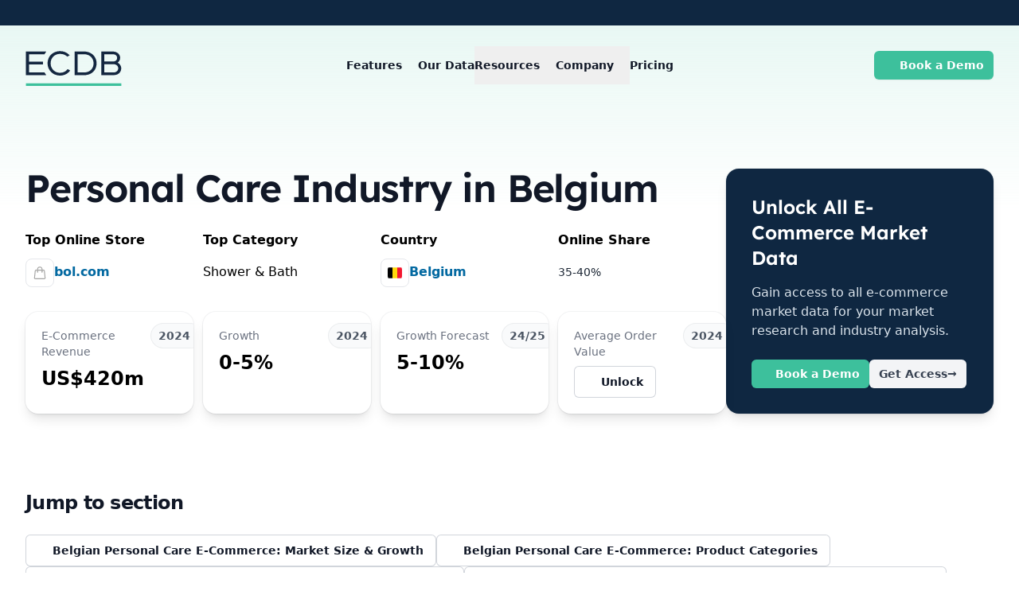

--- FILE ---
content_type: text/html;charset=utf-8
request_url: https://ecdb.com/resources/sample-data/market/be/personal-care
body_size: 59542
content:
<!DOCTYPE html><html  lang="en"><head><meta charset="utf-8"><meta name="viewport" content="width=device-width, initial-scale=1"><script type="importmap">{"imports":{"#entry":"/_nuxt/CSAfmoLA.js"}}</script><title>Personal Care Industry in Belgium 2017-2029</title><style>.v-popper--theme-tooltip .v-popper__inner{max-width:24rem;--tw-translate-y:-.625rem;border-radius:.375rem;border-width:1px;transform:translate(var(--tw-translate-x),var(--tw-translate-y)) rotate(var(--tw-rotate)) skew(var(--tw-skew-x)) skewY(var(--tw-skew-y)) scaleX(var(--tw-scale-x)) scaleY(var(--tw-scale-y));--tw-border-opacity:1;border-color:rgb(209 213 219/var(--tw-border-opacity,1));--tw-bg-opacity:1;background-color:rgb(249 250 251/var(--tw-bg-opacity,1));font-size:.875rem;line-height:1.25rem;padding:.5rem .75rem;--tw-text-opacity:1;color:rgb(55 65 81/var(--tw-text-opacity,1))}.v-popper--theme-tooltip .v-popper__arrow-outer{--tw-border-opacity:1;border-color:rgb(209 213 219/var(--tw-border-opacity,1))}</style><style>.transition-submenu-enter-active[data-v-3a158a65]{transition:all .15s ease-out}.transition-submenu-leave-active[data-v-3a158a65]{transition:all .15s cubic-bezier(1,.5,.8,1)}.transition-submenu-enter-from[data-v-3a158a65],.transition-submenu-leave-to[data-v-3a158a65]{opacity:0;transform:translateY(20px)}.transition-scrolled-menu-enter-active[data-v-3a158a65]{transition:all .25s ease-out}.transition-scrolled-menu-leave-active[data-v-3a158a65]{transition:all .25s cubic-bezier(1,.5,.8,1)}.transition-scrolled-menu-enter-from[data-v-3a158a65],.transition-scrolled-menu-leave-to[data-v-3a158a65]{opacity:0;transform:translateY(-100px)}.transition-mobile-menu-enter-active[data-v-3a158a65]{transition:all .3s ease-out}.transition-mobile-menu-leave-active[data-v-3a158a65]{transition:all .3s cubic-bezier(1,.5,.8,1)}.transition-mobile-menu-enter-from[data-v-3a158a65],.transition-mobile-menu-leave-to[data-v-3a158a65]{opacity:0;transform:translate(20px)}.transition-mobile-menu-blur-enter-active[data-v-3a158a65]{transition:all .3s ease-out}.transition-mobile-menu-blur-leave-active[data-v-3a158a65]{transition:all .3s cubic-bezier(1,.5,.8,1)}.transition-mobile-menu-blur-enter-from[data-v-3a158a65],.transition-mobile-menu-blur-leave-to[data-v-3a158a65]{opacity:0}</style><style>.transition-modal-enter-active[data-v-2533f12f]{transition-duration:.3s;transition-timing-function:cubic-bezier(0,0,.2,1)}.transition-modal-leave-active[data-v-2533f12f]{transition-duration:.2s;transition-timing-function:cubic-bezier(.4,0,1,1)}.transition-modal-enter-from[data-v-2533f12f],.transition-modal-leave-to[data-v-2533f12f]{opacity:0}</style><style>.dropdown-enter-active[data-v-68bd0897]{transition:all .15s ease-out}.dropdown-leave-active[data-v-68bd0897]{transition:all .15s cubic-bezier(1,.5,.8,1)}.dropdown-enter-from[data-v-68bd0897],.dropdown-leave-to[data-v-68bd0897]{opacity:0;transform:translateY(20px)}</style><link rel="stylesheet" href="/_nuxt/entry.BgwTgnvJ.css" crossorigin><link rel="stylesheet" href="/_nuxt/UnlockDropdown.CTwx0i_m.css" crossorigin><link rel="stylesheet" href="/_nuxt/CountryFlag.DJmi6VUw.css" crossorigin><style>:where(.i-fa6-brands\:linkedin){display:inline-block;width:0.88em;height:1em;background-color:currentColor;-webkit-mask-image:var(--svg);mask-image:var(--svg);-webkit-mask-repeat:no-repeat;mask-repeat:no-repeat;-webkit-mask-size:100% 100%;mask-size:100% 100%;--svg:url("data:image/svg+xml,%3Csvg xmlns='http://www.w3.org/2000/svg' viewBox='0 0 448 512' width='448' height='512'%3E%3Cpath fill='black' d='M416 32H31.9C14.3 32 0 46.5 0 64.3v383.4C0 465.5 14.3 480 31.9 480H416c17.6 0 32-14.5 32-32.3V64.3c0-17.8-14.4-32.3-32-32.3M135.4 416H69V202.2h66.5V416zm-33.2-243c-21.3 0-38.5-17.3-38.5-38.5S80.9 96 102.2 96c21.2 0 38.5 17.3 38.5 38.5c0 21.3-17.2 38.5-38.5 38.5m282.1 243h-66.4V312c0-24.8-.5-56.7-34.5-56.7c-34.6 0-39.9 27-39.9 54.9V416h-66.4V202.2h63.7v29.2h.9c8.9-16.8 30.6-34.5 62.9-34.5c67.2 0 79.7 44.3 79.7 101.9z'/%3E%3C/svg%3E")}:where(.i-fa6-brands\:youtube){display:inline-block;width:1.13em;height:1em;background-color:currentColor;-webkit-mask-image:var(--svg);mask-image:var(--svg);-webkit-mask-repeat:no-repeat;mask-repeat:no-repeat;-webkit-mask-size:100% 100%;mask-size:100% 100%;--svg:url("data:image/svg+xml,%3Csvg xmlns='http://www.w3.org/2000/svg' viewBox='0 0 576 512' width='576' height='512'%3E%3Cpath fill='black' d='M549.655 124.083c-6.281-23.65-24.787-42.276-48.284-48.597C458.781 64 288 64 288 64S117.22 64 74.629 75.486c-23.497 6.322-42.003 24.947-48.284 48.597c-11.412 42.867-11.412 132.305-11.412 132.305s0 89.438 11.412 132.305c6.281 23.65 24.787 41.5 48.284 47.821C117.22 448 288 448 288 448s170.78 0 213.371-11.486c23.497-6.321 42.003-24.171 48.284-47.821c11.412-42.867 11.412-132.305 11.412-132.305s0-89.438-11.412-132.305m-317.51 213.508V175.185l142.739 81.205z'/%3E%3C/svg%3E")}:where(.i-heroicons\:arrow-long-right){display:inline-block;width:1em;height:1em;background-color:currentColor;-webkit-mask-image:var(--svg);mask-image:var(--svg);-webkit-mask-repeat:no-repeat;mask-repeat:no-repeat;-webkit-mask-size:100% 100%;mask-size:100% 100%;--svg:url("data:image/svg+xml,%3Csvg xmlns='http://www.w3.org/2000/svg' viewBox='0 0 24 24' width='24' height='24'%3E%3Cpath fill='none' stroke='black' stroke-linecap='round' stroke-linejoin='round' stroke-width='1.5' d='M17.25 8.25L21 12m0 0l-3.75 3.75M21 12H3'/%3E%3C/svg%3E")}:where(.i-heroicons\:arrows-pointing-out){display:inline-block;width:1em;height:1em;background-color:currentColor;-webkit-mask-image:var(--svg);mask-image:var(--svg);-webkit-mask-repeat:no-repeat;mask-repeat:no-repeat;-webkit-mask-size:100% 100%;mask-size:100% 100%;--svg:url("data:image/svg+xml,%3Csvg xmlns='http://www.w3.org/2000/svg' viewBox='0 0 24 24' width='24' height='24'%3E%3Cpath fill='none' stroke='black' stroke-linecap='round' stroke-linejoin='round' stroke-width='1.5' d='M3.75 3.75v4.5m0-4.5h4.5m-4.5 0L9 9M3.75 20.25v-4.5m0 4.5h4.5m-4.5 0L9 15M20.25 3.75h-4.5m4.5 0v4.5m0-4.5L15 9m5.25 11.25h-4.5m4.5 0v-4.5m0 4.5L15 15'/%3E%3C/svg%3E")}:where(.i-heroicons\:arrows-pointing-out-solid){display:inline-block;width:1em;height:1em;background-color:currentColor;-webkit-mask-image:var(--svg);mask-image:var(--svg);-webkit-mask-repeat:no-repeat;mask-repeat:no-repeat;-webkit-mask-size:100% 100%;mask-size:100% 100%;--svg:url("data:image/svg+xml,%3Csvg xmlns='http://www.w3.org/2000/svg' viewBox='0 0 24 24' width='24' height='24'%3E%3Cpath fill='black' fill-rule='evenodd' d='M15 3.75a.75.75 0 0 1 .75-.75h4.5a.75.75 0 0 1 .75.75v4.5a.75.75 0 0 1-1.5 0V5.56l-3.97 3.97a.75.75 0 1 1-1.06-1.06l3.97-3.97h-2.69a.75.75 0 0 1-.75-.75m-12 0A.75.75 0 0 1 3.75 3h4.5a.75.75 0 0 1 0 1.5H5.56l3.97 3.97a.75.75 0 0 1-1.06 1.06L4.5 5.56v2.69a.75.75 0 0 1-1.5 0zm11.47 11.78a.75.75 0 1 1 1.06-1.06l3.97 3.97v-2.69a.75.75 0 0 1 1.5 0v4.5a.75.75 0 0 1-.75.75h-4.5a.75.75 0 0 1 0-1.5h2.69zm-4.94-1.06a.75.75 0 0 1 0 1.06L5.56 19.5h2.69a.75.75 0 0 1 0 1.5h-4.5a.75.75 0 0 1-.75-.75v-4.5a.75.75 0 0 1 1.5 0v2.69l3.97-3.97a.75.75 0 0 1 1.06 0' clip-rule='evenodd'/%3E%3C/svg%3E")}:where(.i-heroicons\:beaker-solid){display:inline-block;width:1em;height:1em;background-color:currentColor;-webkit-mask-image:var(--svg);mask-image:var(--svg);-webkit-mask-repeat:no-repeat;mask-repeat:no-repeat;-webkit-mask-size:100% 100%;mask-size:100% 100%;--svg:url("data:image/svg+xml,%3Csvg xmlns='http://www.w3.org/2000/svg' viewBox='0 0 24 24' width='24' height='24'%3E%3Cpath fill='black' fill-rule='evenodd' d='M10.5 3.798v5.02a3 3 0 0 1-.879 2.121l-2.377 2.377a9.85 9.85 0 0 1 5.091 1.013a8.3 8.3 0 0 0 5.713.636l.285-.071l-3.954-3.955a3 3 0 0 1-.879-2.121v-5.02a24 24 0 0 0-3 0m4.5.138a.75.75 0 0 0 .093-1.495A25 25 0 0 0 12 2.25a25 25 0 0 0-3.093.191A.75.75 0 0 0 9 3.936v4.882a1.5 1.5 0 0 1-.44 1.06l-6.293 6.294c-1.62 1.621-.903 4.475 1.471 4.88c2.686.46 5.447.698 8.262.698s5.576-.239 8.262-.697c2.374-.406 3.092-3.26 1.47-4.881L15.44 9.879A1.5 1.5 0 0 1 15 8.818z' clip-rule='evenodd'/%3E%3C/svg%3E")}:where(.i-heroicons\:bug-ant-solid){display:inline-block;width:1em;height:1em;background-color:currentColor;-webkit-mask-image:var(--svg);mask-image:var(--svg);-webkit-mask-repeat:no-repeat;mask-repeat:no-repeat;-webkit-mask-size:100% 100%;mask-size:100% 100%;--svg:url("data:image/svg+xml,%3Csvg xmlns='http://www.w3.org/2000/svg' viewBox='0 0 24 24' width='24' height='24'%3E%3Cpath fill='black' fill-rule='evenodd' d='M8.478 1.6a.75.75 0 0 1 .273 1.026a3.7 3.7 0 0 0-.425 1.121q.087.087.18.168A4.5 4.5 0 0 1 12 2.25a4.49 4.49 0 0 1 3.497 1.668q.09-.081.178-.167a3.7 3.7 0 0 0-.426-1.125a.75.75 0 1 1 1.298-.752a5.2 5.2 0 0 1 .671 2.046a.75.75 0 0 1-.187.582q-.363.405-.787.749a4.5 4.5 0 0 1 .216 2.1c-.106.792-.753 1.295-1.417 1.403q-.273.045-.547.081q.229.342.359.742a23 23 0 0 0 3.832-.803a23 23 0 0 0-.345-2.634a.75.75 0 0 1 1.474-.28c.21 1.115.348 2.256.404 3.418a.75.75 0 0 1-.516.75a24.7 24.7 0 0 1-4.76 1.049c-.074.38-.22.735-.423 1.05c2.066.209 4.058.672 5.943 1.358a.75.75 0 0 1 .492.75a24.7 24.7 0 0 1-1.189 6.25a.75.75 0 0 1-1.425-.47a23 23 0 0 0 1.077-5.306q-.75-.253-1.524-.455q.103.352.104.746c0 3.956-2.521 7.5-6 7.5S6 18.956 6 15q.002-.393.104-.746q-.772.202-1.522.455c.154 1.838.52 3.616 1.077 5.307a.75.75 0 1 1-1.425.468a24.7 24.7 0 0 1-1.19-6.25a.75.75 0 0 1 .493-.749a24.6 24.6 0 0 1 4.964-1.24h.01q.481-.069.969-.118a3 3 0 0 1-.424-1.05a24.6 24.6 0 0 1-4.76-1.05a.75.75 0 0 1-.516-.75c.057-1.16.194-2.302.405-3.417a.75.75 0 0 1 1.474.28q-.247 1.293-.345 2.634c1.237.371 2.517.642 3.832.803q.13-.4.359-.742a19 19 0 0 1-.547-.08c-.664-.11-1.311-.612-1.417-1.404a4.5 4.5 0 0 1 .217-2.103a7 7 0 0 1-.788-.751a.75.75 0 0 1-.187-.583a5.2 5.2 0 0 1 .67-2.04a.75.75 0 0 1 1.026-.273' clip-rule='evenodd'/%3E%3C/svg%3E")}:where(.i-heroicons\:cake){display:inline-block;width:1em;height:1em;background-color:currentColor;-webkit-mask-image:var(--svg);mask-image:var(--svg);-webkit-mask-repeat:no-repeat;mask-repeat:no-repeat;-webkit-mask-size:100% 100%;mask-size:100% 100%;--svg:url("data:image/svg+xml,%3Csvg xmlns='http://www.w3.org/2000/svg' viewBox='0 0 24 24' width='24' height='24'%3E%3Cpath fill='none' stroke='black' stroke-linecap='round' stroke-linejoin='round' stroke-width='1.5' d='M12 8.25v-1.5m0 1.5q-2.033 0-4.024.166C6.845 8.51 6 9.473 6 10.608v2.513m6-4.871q2.033 0 4.024.166C17.155 8.51 18 9.473 18 10.608v2.513M15 8.25v-1.5m-6 1.5v-1.5m12 9.75l-1.5.75a3.35 3.35 0 0 1-3 0a3.35 3.35 0 0 0-3 0a3.35 3.35 0 0 1-3 0a3.35 3.35 0 0 0-3 0a3.35 3.35 0 0 1-3 0L3 16.5m15-3.379a49 49 0 0 0-6-.371q-3.05.002-6 .371m12 0q.585.073 1.163.16c1.07.16 1.837 1.094 1.837 2.175v5.169c0 .621-.504 1.125-1.125 1.125H4.125A1.125 1.125 0 0 1 3 20.625v-5.17c0-1.08.768-2.014 1.837-2.174A48 48 0 0 1 6 13.12m6.265-10.01a.375.375 0 1 1-.53 0L12 2.845zm-3 0a.375.375 0 1 1-.53 0L9 2.845zm6 0a.375.375 0 1 1-.53 0L15 2.845z'/%3E%3C/svg%3E")}:where(.i-heroicons\:calendar-days){display:inline-block;width:1em;height:1em;background-color:currentColor;-webkit-mask-image:var(--svg);mask-image:var(--svg);-webkit-mask-repeat:no-repeat;mask-repeat:no-repeat;-webkit-mask-size:100% 100%;mask-size:100% 100%;--svg:url("data:image/svg+xml,%3Csvg xmlns='http://www.w3.org/2000/svg' viewBox='0 0 24 24' width='24' height='24'%3E%3Cpath fill='none' stroke='black' stroke-linecap='round' stroke-linejoin='round' stroke-width='1.5' d='M6.75 3v2.25M17.25 3v2.25M3 18.75V7.5a2.25 2.25 0 0 1 2.25-2.25h13.5A2.25 2.25 0 0 1 21 7.5v11.25m-18 0A2.25 2.25 0 0 0 5.25 21h13.5A2.25 2.25 0 0 0 21 18.75m-18 0v-7.5A2.25 2.25 0 0 1 5.25 9h13.5A2.25 2.25 0 0 1 21 11.25v7.5m-9-6h.008v.008H12zM12 15h.008v.008H12zm0 2.25h.008v.008H12zM9.75 15h.008v.008H9.75zm0 2.25h.008v.008H9.75zM7.5 15h.008v.008H7.5zm0 2.25h.008v.008H7.5zm6.75-4.5h.008v.008h-.008zm0 2.25h.008v.008h-.008zm0 2.25h.008v.008h-.008zm2.25-4.5h.008v.008H16.5zm0 2.25h.008v.008H16.5z'/%3E%3C/svg%3E")}:where(.i-heroicons\:check){display:inline-block;width:1em;height:1em;background-color:currentColor;-webkit-mask-image:var(--svg);mask-image:var(--svg);-webkit-mask-repeat:no-repeat;mask-repeat:no-repeat;-webkit-mask-size:100% 100%;mask-size:100% 100%;--svg:url("data:image/svg+xml,%3Csvg xmlns='http://www.w3.org/2000/svg' viewBox='0 0 24 24' width='24' height='24'%3E%3Cpath fill='none' stroke='black' stroke-linecap='round' stroke-linejoin='round' stroke-width='1.5' d='m4.5 12.75l6 6l9-13.5'/%3E%3C/svg%3E")}:where(.i-heroicons\:check-20-solid){display:inline-block;width:1em;height:1em;background-color:currentColor;-webkit-mask-image:var(--svg);mask-image:var(--svg);-webkit-mask-repeat:no-repeat;mask-repeat:no-repeat;-webkit-mask-size:100% 100%;mask-size:100% 100%;--svg:url("data:image/svg+xml,%3Csvg xmlns='http://www.w3.org/2000/svg' viewBox='0 0 20 20' width='20' height='20'%3E%3Cpath fill='black' fill-rule='evenodd' d='M16.705 4.153a.75.75 0 0 1 .142 1.052l-8 10.5a.75.75 0 0 1-1.127.075l-4.5-4.5a.75.75 0 0 1 1.06-1.06l3.894 3.893l7.48-9.817a.75.75 0 0 1 1.05-.143' clip-rule='evenodd'/%3E%3C/svg%3E")}:where(.i-heroicons\:chevron-down){display:inline-block;width:1em;height:1em;background-color:currentColor;-webkit-mask-image:var(--svg);mask-image:var(--svg);-webkit-mask-repeat:no-repeat;mask-repeat:no-repeat;-webkit-mask-size:100% 100%;mask-size:100% 100%;--svg:url("data:image/svg+xml,%3Csvg xmlns='http://www.w3.org/2000/svg' viewBox='0 0 24 24' width='24' height='24'%3E%3Cpath fill='none' stroke='black' stroke-linecap='round' stroke-linejoin='round' stroke-width='1.5' d='m19.5 8.25l-7.5 7.5l-7.5-7.5'/%3E%3C/svg%3E")}:where(.i-heroicons\:chevron-down-20-solid){display:inline-block;width:1em;height:1em;background-color:currentColor;-webkit-mask-image:var(--svg);mask-image:var(--svg);-webkit-mask-repeat:no-repeat;mask-repeat:no-repeat;-webkit-mask-size:100% 100%;mask-size:100% 100%;--svg:url("data:image/svg+xml,%3Csvg xmlns='http://www.w3.org/2000/svg' viewBox='0 0 20 20' width='20' height='20'%3E%3Cpath fill='black' fill-rule='evenodd' d='M5.22 8.22a.75.75 0 0 1 1.06 0L10 11.94l3.72-3.72a.75.75 0 1 1 1.06 1.06l-4.25 4.25a.75.75 0 0 1-1.06 0L5.22 9.28a.75.75 0 0 1 0-1.06' clip-rule='evenodd'/%3E%3C/svg%3E")}:where(.i-heroicons\:chevron-right-20-solid){display:inline-block;width:1em;height:1em;background-color:currentColor;-webkit-mask-image:var(--svg);mask-image:var(--svg);-webkit-mask-repeat:no-repeat;mask-repeat:no-repeat;-webkit-mask-size:100% 100%;mask-size:100% 100%;--svg:url("data:image/svg+xml,%3Csvg xmlns='http://www.w3.org/2000/svg' viewBox='0 0 20 20' width='20' height='20'%3E%3Cpath fill='black' fill-rule='evenodd' d='M8.22 5.22a.75.75 0 0 1 1.06 0l4.25 4.25a.75.75 0 0 1 0 1.06l-4.25 4.25a.75.75 0 0 1-1.06-1.06L11.94 10L8.22 6.28a.75.75 0 0 1 0-1.06' clip-rule='evenodd'/%3E%3C/svg%3E")}:where(.i-heroicons\:circle-stack){display:inline-block;width:1em;height:1em;background-color:currentColor;-webkit-mask-image:var(--svg);mask-image:var(--svg);-webkit-mask-repeat:no-repeat;mask-repeat:no-repeat;-webkit-mask-size:100% 100%;mask-size:100% 100%;--svg:url("data:image/svg+xml,%3Csvg xmlns='http://www.w3.org/2000/svg' viewBox='0 0 24 24' width='24' height='24'%3E%3Cpath fill='none' stroke='black' stroke-linecap='round' stroke-linejoin='round' stroke-width='1.5' d='M20.25 6.375c0 2.278-3.694 4.125-8.25 4.125S3.75 8.653 3.75 6.375m16.5 0c0-2.278-3.694-4.125-8.25-4.125S3.75 4.097 3.75 6.375m16.5 0v11.25c0 2.278-3.694 4.125-8.25 4.125s-8.25-1.847-8.25-4.125V6.375m16.5 0v3.75m-16.5-3.75v3.75m16.5 0v3.75C20.25 16.153 16.556 18 12 18s-8.25-1.847-8.25-4.125v-3.75m16.5 0c0 2.278-3.694 4.125-8.25 4.125s-8.25-1.847-8.25-4.125'/%3E%3C/svg%3E")}:where(.i-heroicons\:cpu-chip){display:inline-block;width:1em;height:1em;background-color:currentColor;-webkit-mask-image:var(--svg);mask-image:var(--svg);-webkit-mask-repeat:no-repeat;mask-repeat:no-repeat;-webkit-mask-size:100% 100%;mask-size:100% 100%;--svg:url("data:image/svg+xml,%3Csvg xmlns='http://www.w3.org/2000/svg' viewBox='0 0 24 24' width='24' height='24'%3E%3Cpath fill='none' stroke='black' stroke-linecap='round' stroke-linejoin='round' stroke-width='1.5' d='M8.25 3v1.5M4.5 8.25H3m18 0h-1.5M4.5 12H3m18 0h-1.5m-15 3.75H3m18 0h-1.5M8.25 19.5V21M12 3v1.5m0 15V21m3.75-18v1.5m0 15V21m-9-1.5h10.5a2.25 2.25 0 0 0 2.25-2.25V6.75a2.25 2.25 0 0 0-2.25-2.25H6.75A2.25 2.25 0 0 0 4.5 6.75v10.5a2.25 2.25 0 0 0 2.25 2.25m.75-12h9v9h-9z'/%3E%3C/svg%3E")}:where(.i-heroicons\:identification){display:inline-block;width:1em;height:1em;background-color:currentColor;-webkit-mask-image:var(--svg);mask-image:var(--svg);-webkit-mask-repeat:no-repeat;mask-repeat:no-repeat;-webkit-mask-size:100% 100%;mask-size:100% 100%;--svg:url("data:image/svg+xml,%3Csvg xmlns='http://www.w3.org/2000/svg' viewBox='0 0 24 24' width='24' height='24'%3E%3Cpath fill='none' stroke='black' stroke-linecap='round' stroke-linejoin='round' stroke-width='1.5' d='M15 9h3.75M15 12h3.75M15 15h3.75M4.5 19.5h15a2.25 2.25 0 0 0 2.25-2.25V6.75A2.25 2.25 0 0 0 19.5 4.5h-15a2.25 2.25 0 0 0-2.25 2.25v10.5A2.25 2.25 0 0 0 4.5 19.5m6-10.125a1.875 1.875 0 1 1-3.75 0a1.875 1.875 0 0 1 3.75 0m1.294 6.336a6.7 6.7 0 0 1-3.17.789a6.7 6.7 0 0 1-3.168-.789a3.376 3.376 0 0 1 6.338 0'/%3E%3C/svg%3E")}:where(.i-heroicons\:information-circle-20-solid){display:inline-block;width:1em;height:1em;background-color:currentColor;-webkit-mask-image:var(--svg);mask-image:var(--svg);-webkit-mask-repeat:no-repeat;mask-repeat:no-repeat;-webkit-mask-size:100% 100%;mask-size:100% 100%;--svg:url("data:image/svg+xml,%3Csvg xmlns='http://www.w3.org/2000/svg' viewBox='0 0 20 20' width='20' height='20'%3E%3Cpath fill='black' fill-rule='evenodd' d='M18 10a8 8 0 1 1-16 0a8 8 0 0 1 16 0m-7-4a1 1 0 1 1-2 0a1 1 0 0 1 2 0M9 9a.75.75 0 0 0 0 1.5h.253a.25.25 0 0 1 .244.304l-.459 2.066A1.75 1.75 0 0 0 10.747 15H11a.75.75 0 0 0 0-1.5h-.253a.25.25 0 0 1-.244-.304l.459-2.066A1.75 1.75 0 0 0 9.253 9z' clip-rule='evenodd'/%3E%3C/svg%3E")}:where(.i-heroicons\:lock-closed){display:inline-block;width:1em;height:1em;background-color:currentColor;-webkit-mask-image:var(--svg);mask-image:var(--svg);-webkit-mask-repeat:no-repeat;mask-repeat:no-repeat;-webkit-mask-size:100% 100%;mask-size:100% 100%;--svg:url("data:image/svg+xml,%3Csvg xmlns='http://www.w3.org/2000/svg' viewBox='0 0 24 24' width='24' height='24'%3E%3Cpath fill='none' stroke='black' stroke-linecap='round' stroke-linejoin='round' stroke-width='1.5' d='M16.5 10.5V6.75a4.5 4.5 0 1 0-9 0v3.75m-.75 11.25h10.5a2.25 2.25 0 0 0 2.25-2.25v-6.75a2.25 2.25 0 0 0-2.25-2.25H6.75a2.25 2.25 0 0 0-2.25 2.25v6.75a2.25 2.25 0 0 0 2.25 2.25'/%3E%3C/svg%3E")}:where(.i-heroicons\:shield-check){display:inline-block;width:1em;height:1em;background-color:currentColor;-webkit-mask-image:var(--svg);mask-image:var(--svg);-webkit-mask-repeat:no-repeat;mask-repeat:no-repeat;-webkit-mask-size:100% 100%;mask-size:100% 100%;--svg:url("data:image/svg+xml,%3Csvg xmlns='http://www.w3.org/2000/svg' viewBox='0 0 24 24' width='24' height='24'%3E%3Cpath fill='none' stroke='black' stroke-linecap='round' stroke-linejoin='round' stroke-width='1.5' d='M9 12.75L11.25 15L15 9.75m-3-7.036A11.96 11.96 0 0 1 3.598 6A12 12 0 0 0 3 9.749c0 5.592 3.824 10.29 9 11.623c5.176-1.332 9-6.03 9-11.622c0-1.31-.21-2.571-.598-3.751h-.152c-3.196 0-6.1-1.248-8.25-3.285'/%3E%3C/svg%3E")}:where(.i-heroicons\:shield-check-solid){display:inline-block;width:1em;height:1em;background-color:currentColor;-webkit-mask-image:var(--svg);mask-image:var(--svg);-webkit-mask-repeat:no-repeat;mask-repeat:no-repeat;-webkit-mask-size:100% 100%;mask-size:100% 100%;--svg:url("data:image/svg+xml,%3Csvg xmlns='http://www.w3.org/2000/svg' viewBox='0 0 24 24' width='24' height='24'%3E%3Cpath fill='black' fill-rule='evenodd' d='M12.516 2.17a.75.75 0 0 0-1.032 0a11.2 11.2 0 0 1-7.877 3.08a.75.75 0 0 0-.722.515A12.7 12.7 0 0 0 2.25 9.75c0 5.942 4.064 10.933 9.563 12.348a.75.75 0 0 0 .374 0c5.499-1.415 9.563-6.406 9.563-12.348c0-1.39-.223-2.73-.635-3.985a.75.75 0 0 0-.722-.516l-.143.001c-2.996 0-5.717-1.17-7.734-3.08m3.094 8.016a.75.75 0 1 0-1.22-.872l-3.236 4.53L9.53 12.22a.75.75 0 0 0-1.06 1.06l2.25 2.25a.75.75 0 0 0 1.14-.094z' clip-rule='evenodd'/%3E%3C/svg%3E")}</style><link href="https://www.googletagmanager.com/gtm.js?id=GTM-NT6234DG" rel="preload" crossorigin="anonymous" referrerpolicy="no-referrer" fetchpriority="low" as="script"><link rel="modulepreload" as="script" crossorigin href="/_nuxt/CSAfmoLA.js"><link rel="modulepreload" as="script" crossorigin href="/_nuxt/D07Z3iOw.js"><link rel="modulepreload" as="script" crossorigin href="/_nuxt/BwNKHyWU.js"><link rel="modulepreload" as="script" crossorigin href="/_nuxt/D7pBPW6e.js"><link rel="modulepreload" as="script" crossorigin href="/_nuxt/BEeugc3t.js"><link rel="modulepreload" as="script" crossorigin href="/_nuxt/BFfAL4wy.js"><link rel="modulepreload" as="script" crossorigin href="/_nuxt/DlAUqK2U.js"><link rel="modulepreload" as="script" crossorigin href="/_nuxt/JWru5ial.js"><link rel="modulepreload" as="script" crossorigin href="/_nuxt/BqwVG_eu.js"><link rel="modulepreload" as="script" crossorigin href="/_nuxt/CH3HODar.js"><link rel="modulepreload" as="script" crossorigin href="/_nuxt/BmVomHr1.js"><link rel="modulepreload" as="script" crossorigin href="/_nuxt/DeJVKj3Q.js"><link rel="modulepreload" as="script" crossorigin href="/_nuxt/DGucwxnG.js"><link rel="modulepreload" as="script" crossorigin href="/_nuxt/D_k0xYKT.js"><link rel="modulepreload" as="script" crossorigin href="/_nuxt/DxhKOolS.js"><link rel="modulepreload" as="script" crossorigin href="/_nuxt/COwZitiz.js"><link rel="modulepreload" as="script" crossorigin href="/_nuxt/D3ULexYk.js"><link rel="modulepreload" as="script" crossorigin href="/_nuxt/CXCM1kQO.js"><link rel="modulepreload" as="script" crossorigin href="/_nuxt/HENOqg0o.js"><link rel="modulepreload" as="script" crossorigin href="/_nuxt/CjQ22haf.js"><link rel="modulepreload" as="script" crossorigin href="/_nuxt/CInnBSM9.js"><link rel="modulepreload" as="script" crossorigin href="/_nuxt/CCgSCldw.js"><link rel="modulepreload" as="script" crossorigin href="/_nuxt/DB1QXful.js"><link rel="modulepreload" as="script" crossorigin href="/_nuxt/9X6v6Th3.js"><link rel="preload" as="fetch" fetchpriority="low" crossorigin="anonymous" href="/_nuxt/builds/meta/db016441-0787-4500-a966-27819909491b.json"><link rel="prefetch" as="script" crossorigin href="/_nuxt/MvNIBgrK.js"><link rel="prefetch" as="script" crossorigin href="/_nuxt/Bi6YU933.js"><link rel="prefetch" as="script" crossorigin href="/_nuxt/BnkrPtAu.js"><link rel="prefetch" as="script" crossorigin href="/_nuxt/CXUN-C-Q.js"><link rel="prefetch" as="script" crossorigin href="/_nuxt/BFFXrVxd.js"><link rel="prefetch" as="script" crossorigin href="/_nuxt/BkInvZeJ.js"><link rel="prefetch" as="script" crossorigin href="/_nuxt/BJ0Q87qA.js"><link rel="prefetch" as="image" type="image/svg+xml" href="/_nuxt/ad.B18i8NGa.svg"><link rel="prefetch" as="image" type="image/svg+xml" href="/_nuxt/ad.Blhdm5jl.svg"><link rel="prefetch" as="image" type="image/svg+xml" href="/_nuxt/af.C77Rf6cE.svg"><link rel="prefetch" as="image" type="image/svg+xml" href="/_nuxt/af.Bc2fqp73.svg"><link rel="prefetch" as="image" type="image/svg+xml" href="/_nuxt/as.Dekqy8Of.svg"><link rel="prefetch" as="image" type="image/svg+xml" href="/_nuxt/as.BTEVCXG-.svg"><link rel="prefetch" as="image" type="image/svg+xml" href="/_nuxt/aw.W0PWLK5p.svg"><link rel="prefetch" as="image" type="image/svg+xml" href="/_nuxt/aw.CLCX8uk5.svg"><link rel="prefetch" as="image" type="image/svg+xml" href="/_nuxt/bm.BeYgB2z9.svg"><link rel="prefetch" as="image" type="image/svg+xml" href="/_nuxt/bm.DvNWWcPM.svg"><link rel="prefetch" as="image" type="image/svg+xml" href="/_nuxt/bn.B6T3O78g.svg"><link rel="prefetch" as="image" type="image/svg+xml" href="/_nuxt/bn.CPQcA8Ol.svg"><link rel="prefetch" as="image" type="image/svg+xml" href="/_nuxt/bo.CcUiMqkJ.svg"><link rel="prefetch" as="image" type="image/svg+xml" href="/_nuxt/bo.Dry0C6UA.svg"><link rel="prefetch" as="image" type="image/svg+xml" href="/_nuxt/br.Cu5YU29T.svg"><link rel="prefetch" as="image" type="image/svg+xml" href="/_nuxt/br.Dr5rMAMb.svg"><link rel="prefetch" as="image" type="image/svg+xml" href="/_nuxt/bt.BTo4qm10.svg"><link rel="prefetch" as="image" type="image/svg+xml" href="/_nuxt/bt.SxWnbWW0.svg"><link rel="prefetch" as="image" type="image/svg+xml" href="/_nuxt/bz.BCKHR4_q.svg"><link rel="prefetch" as="image" type="image/svg+xml" href="/_nuxt/bz.CoBdB-p8.svg"><link rel="prefetch" as="image" type="image/svg+xml" href="/_nuxt/cy.bZuP8hmf.svg"><link rel="prefetch" as="image" type="image/svg+xml" href="/_nuxt/cy.DJKnEFYW.svg"><link rel="prefetch" as="image" type="image/svg+xml" href="/_nuxt/dm.Cbhezfe1.svg"><link rel="prefetch" as="image" type="image/svg+xml" href="/_nuxt/dm.DPPHwW2M.svg"><link rel="prefetch" as="image" type="image/svg+xml" href="/_nuxt/do.B86d445t.svg"><link rel="prefetch" as="image" type="image/svg+xml" href="/_nuxt/do.DeRnbj4d.svg"><link rel="prefetch" as="image" type="image/svg+xml" href="/_nuxt/ec.CaVOFQ3t.svg"><link rel="prefetch" as="image" type="image/svg+xml" href="/_nuxt/ec.cwfBJlvF.svg"><link rel="prefetch" as="image" type="image/svg+xml" href="/_nuxt/eg.YC70hswZ.svg"><link rel="prefetch" as="image" type="image/svg+xml" href="/_nuxt/eg.DwOkwyQ0.svg"><link rel="prefetch" as="image" type="image/svg+xml" href="/_nuxt/es.d5m8M5h8.svg"><link rel="prefetch" as="image" type="image/svg+xml" href="/_nuxt/es.BuSGTZm_.svg"><link rel="prefetch" as="image" type="image/svg+xml" href="/_nuxt/fj.DEAVMg38.svg"><link rel="prefetch" as="image" type="image/svg+xml" href="/_nuxt/fj.u3dAPoew.svg"><link rel="prefetch" as="image" type="image/svg+xml" href="/_nuxt/fk.nuUF_Ak3.svg"><link rel="prefetch" as="image" type="image/svg+xml" href="/_nuxt/fk.B-RvQ4Hz.svg"><link rel="prefetch" as="image" type="image/svg+xml" href="/_nuxt/gq.Cag8QTk2.svg"><link rel="prefetch" as="image" type="image/svg+xml" href="/_nuxt/gq.CPnMO1hT.svg"><link rel="prefetch" as="image" type="image/svg+xml" href="/_nuxt/gs.DiiNa0F5.svg"><link rel="prefetch" as="image" type="image/svg+xml" href="/_nuxt/gs.DOgYbHsY.svg"><link rel="prefetch" as="image" type="image/svg+xml" href="/_nuxt/gt.CJo5DI-7.svg"><link rel="prefetch" as="image" type="image/svg+xml" href="/_nuxt/gt.BLpn5qMn.svg"><link rel="prefetch" as="image" type="image/svg+xml" href="/_nuxt/gu.Di1JYREk.svg"><link rel="prefetch" as="image" type="image/svg+xml" href="/_nuxt/gu.SbvrH0uZ.svg"><link rel="prefetch" as="image" type="image/svg+xml" href="/_nuxt/hr.fzLfaANM.svg"><link rel="prefetch" as="image" type="image/svg+xml" href="/_nuxt/hr.BpiVVBoV.svg"><link rel="prefetch" as="image" type="image/svg+xml" href="/_nuxt/ht.DIMg4gti.svg"><link rel="prefetch" as="image" type="image/svg+xml" href="/_nuxt/ht.pweRl6ZP.svg"><link rel="prefetch" as="image" type="image/svg+xml" href="/_nuxt/im.-VPIqfkF.svg"><link rel="prefetch" as="image" type="image/svg+xml" href="/_nuxt/im.Dd9p-0-T.svg"><link rel="prefetch" as="image" type="image/svg+xml" href="/_nuxt/io.13HOfeJD.svg"><link rel="prefetch" as="image" type="image/svg+xml" href="/_nuxt/io.BImhNBcd.svg"><link rel="prefetch" as="image" type="image/svg+xml" href="/_nuxt/ir.cCIgaNf6.svg"><link rel="prefetch" as="image" type="image/svg+xml" href="/_nuxt/ir.Q03Mij62.svg"><link rel="prefetch" as="image" type="image/svg+xml" href="/_nuxt/je.DyWbhIiC.svg"><link rel="prefetch" as="image" type="image/svg+xml" href="/_nuxt/je.vXe0Dr49.svg"><link rel="prefetch" as="image" type="image/svg+xml" href="/_nuxt/kg.B0FsxZiL.svg"><link rel="prefetch" as="image" type="image/svg+xml" href="/_nuxt/kg.CjfitMyT.svg"><link rel="prefetch" as="image" type="image/svg+xml" href="/_nuxt/kh.BeWfuE30.svg"><link rel="prefetch" as="image" type="image/svg+xml" href="/_nuxt/kh.BBvObpUS.svg"><link rel="prefetch" as="image" type="image/svg+xml" href="/_nuxt/ki.p_fAQGbS.svg"><link rel="prefetch" as="image" type="image/svg+xml" href="/_nuxt/ki.fuIMkEYQ.svg"><link rel="prefetch" as="image" type="image/svg+xml" href="/_nuxt/ky.Dpsu1myA.svg"><link rel="prefetch" as="image" type="image/svg+xml" href="/_nuxt/ky.BqaZHuhf.svg"><link rel="prefetch" as="image" type="image/svg+xml" href="/_nuxt/kz.CwKXYZ8s.svg"><link rel="prefetch" as="image" type="image/svg+xml" href="/_nuxt/kz.Dkyx6q-p.svg"><link rel="prefetch" as="image" type="image/svg+xml" href="/_nuxt/li.CHdhvNcr.svg"><link rel="prefetch" as="image" type="image/svg+xml" href="/_nuxt/li.CMlf0YU8.svg"><link rel="prefetch" as="image" type="image/svg+xml" href="/_nuxt/lk.DUkgV9Tq.svg"><link rel="prefetch" as="image" type="image/svg+xml" href="/_nuxt/lk.DSQoDxn_.svg"><link rel="prefetch" as="image" type="image/svg+xml" href="/_nuxt/md.DRlxvNwm.svg"><link rel="prefetch" as="image" type="image/svg+xml" href="/_nuxt/md.DTi94M3M.svg"><link rel="prefetch" as="image" type="image/svg+xml" href="/_nuxt/me.Cv4Gwqah.svg"><link rel="prefetch" as="image" type="image/svg+xml" href="/_nuxt/me.CfGorN3b.svg"><link rel="prefetch" as="image" type="image/svg+xml" href="/_nuxt/mp.CrOApEqW.svg"><link rel="prefetch" as="image" type="image/svg+xml" href="/_nuxt/mp.CuaQmCLf.svg"><link rel="prefetch" as="image" type="image/svg+xml" href="/_nuxt/ms.DxciGbUu.svg"><link rel="prefetch" as="image" type="image/svg+xml" href="/_nuxt/ms.B-w7hFKu.svg"><link rel="prefetch" as="image" type="image/svg+xml" href="/_nuxt/mt.YqzKx9xl.svg"><link rel="prefetch" as="image" type="image/svg+xml" href="/_nuxt/mt.YDa8zgzO.svg"><link rel="prefetch" as="image" type="image/svg+xml" href="/_nuxt/mx.Cc8Ccfe8.svg"><link rel="prefetch" as="image" type="image/svg+xml" href="/_nuxt/mx.CvCwYHGF.svg"><link rel="prefetch" as="image" type="image/svg+xml" href="/_nuxt/nf.Dl00mlk2.svg"><link rel="prefetch" as="image" type="image/svg+xml" href="/_nuxt/nf.DGrQb42O.svg"><link rel="prefetch" as="image" type="image/svg+xml" href="/_nuxt/ni.CcFCSQxm.svg"><link rel="prefetch" as="image" type="image/svg+xml" href="/_nuxt/ni.BX2WCaNt.svg"><link rel="prefetch" as="image" type="image/svg+xml" href="/_nuxt/om.DcqxRdQL.svg"><link rel="prefetch" as="image" type="image/svg+xml" href="/_nuxt/om.nN8zP2Bu.svg"><link rel="prefetch" as="image" type="image/svg+xml" href="/_nuxt/pn.DgxdtieE.svg"><link rel="prefetch" as="image" type="image/svg+xml" href="/_nuxt/pn.BPAlH32D.svg"><link rel="prefetch" as="image" type="image/svg+xml" href="/_nuxt/pt.DZ2ADgIR.svg"><link rel="prefetch" as="image" type="image/svg+xml" href="/_nuxt/pt.BTevY6N2.svg"><link rel="prefetch" as="image" type="image/svg+xml" href="/_nuxt/py.mNzh0mZC.svg"><link rel="prefetch" as="image" type="image/svg+xml" href="/_nuxt/py.BKi5dxWt.svg"><link rel="prefetch" as="image" type="image/svg+xml" href="/_nuxt/rs.BfwKwXtn.svg"><link rel="prefetch" as="image" type="image/svg+xml" href="/_nuxt/rs.CnTO3ehk.svg"><link rel="prefetch" as="image" type="image/svg+xml" href="/_nuxt/sa.Dh79zbT9.svg"><link rel="prefetch" as="image" type="image/svg+xml" href="/_nuxt/sa.DnlyVVKx.svg"><link rel="prefetch" as="image" type="image/svg+xml" href="/_nuxt/sm.DGBIRFB_.svg"><link rel="prefetch" as="image" type="image/svg+xml" href="/_nuxt/sm.BKrUHzrq.svg"><link rel="prefetch" as="image" type="image/svg+xml" href="/_nuxt/sv.CJIHhYwF.svg"><link rel="prefetch" as="image" type="image/svg+xml" href="/_nuxt/sv.RZ39q5hO.svg"><link rel="prefetch" as="image" type="image/svg+xml" href="/_nuxt/sx.nDhIaDNb.svg"><link rel="prefetch" as="image" type="image/svg+xml" href="/_nuxt/sx.RKKs0ph6.svg"><link rel="prefetch" as="image" type="image/svg+xml" href="/_nuxt/sz.qxMwa2gs.svg"><link rel="prefetch" as="image" type="image/svg+xml" href="/_nuxt/sz.D39eIL5d.svg"><link rel="prefetch" as="image" type="image/svg+xml" href="/_nuxt/tc.dtelpZmc.svg"><link rel="prefetch" as="image" type="image/svg+xml" href="/_nuxt/tc.CJHJmJj1.svg"><link rel="prefetch" as="image" type="image/svg+xml" href="/_nuxt/tm.C_WSgUcv.svg"><link rel="prefetch" as="image" type="image/svg+xml" href="/_nuxt/tm.DGBJvQay.svg"><link rel="prefetch" as="image" type="image/svg+xml" href="/_nuxt/va.B9-hqIE-.svg"><link rel="prefetch" as="image" type="image/svg+xml" href="/_nuxt/va.s7kyhqIM.svg"><link rel="prefetch" as="image" type="image/svg+xml" href="/_nuxt/vg.C7xY6pic.svg"><link rel="prefetch" as="image" type="image/svg+xml" href="/_nuxt/vg.ClZ-0KpG.svg"><link rel="prefetch" as="image" type="image/svg+xml" href="/_nuxt/vi.BC_zcciE.svg"><link rel="prefetch" as="image" type="image/svg+xml" href="/_nuxt/vi.BSdsyIxY.svg"><link rel="prefetch" as="image" type="image/svg+xml" href="/_nuxt/zm.BmsW91ne.svg"><link rel="prefetch" as="image" type="image/svg+xml" href="/_nuxt/zm.D8B-0kdx.svg"><link rel="prefetch" as="image" type="image/svg+xml" href="/_nuxt/zw.U0m7oJ5e.svg"><link rel="prefetch" as="image" type="image/svg+xml" href="/_nuxt/zw.CSuuaw9K.svg"><link rel="prefetch" as="image" type="image/svg+xml" href="/_nuxt/arab.C4CYPgyC.svg"><link rel="prefetch" as="image" type="image/svg+xml" href="/_nuxt/arab.C-KgnQEz.svg"><link rel="prefetch" as="image" type="image/svg+xml" href="/_nuxt/dg.CJPJrjiZ.svg"><link rel="prefetch" as="image" type="image/svg+xml" href="/_nuxt/dg.DqkWLbnk.svg"><link rel="prefetch" as="image" type="image/svg+xml" href="/_nuxt/eac.CwGQsyAM.svg"><link rel="prefetch" as="image" type="image/svg+xml" href="/_nuxt/eac.h4QKADRE.svg"><link rel="prefetch" as="image" type="image/svg+xml" href="/_nuxt/es-ga.D9xG2hYr.svg"><link rel="prefetch" as="image" type="image/svg+xml" href="/_nuxt/es-ga.DXhVZ333.svg"><link rel="prefetch" as="image" type="image/svg+xml" href="/_nuxt/gb-nir.D4gikpNq.svg"><link rel="prefetch" as="image" type="image/svg+xml" href="/_nuxt/gb-nir.vEp1ZXy6.svg"><link rel="prefetch" as="image" type="image/svg+xml" href="/_nuxt/gb-wls.Bxz9hxvX.svg"><link rel="prefetch" as="image" type="image/svg+xml" href="/_nuxt/gb-wls.CK0XlKT-.svg"><link rel="prefetch" as="image" type="image/svg+xml" href="/_nuxt/sh-ac.FjwY7RYr.svg"><link rel="prefetch" as="image" type="image/svg+xml" href="/_nuxt/sh-ac.D-aE2xRW.svg"><link rel="prefetch" as="image" type="image/svg+xml" href="/_nuxt/sh-hl.CqtQPzWZ.svg"><link rel="prefetch" as="image" type="image/svg+xml" href="/_nuxt/sh-hl.CgxUDvtv.svg"><link rel="prefetch" as="image" type="image/svg+xml" href="/_nuxt/sh-ta.CPJublpi.svg"><link rel="prefetch" as="image" type="image/svg+xml" href="/_nuxt/sh-ta.BFo5zkKU.svg"><link rel="prefetch" as="image" type="image/svg+xml" href="/_nuxt/un.Bqg4Cbbh.svg"><link rel="prefetch" as="image" type="image/svg+xml" href="/_nuxt/un.DabL4p35.svg"><link rel="prefetch" as="image" type="image/svg+xml" href="/_nuxt/xk.Bj15g7cp.svg"><link rel="prefetch" as="image" type="image/svg+xml" href="/_nuxt/xk.Cdz2uTvR.svg"><meta name="robots" content="all"><link rel="icon" type="image/x-icon" href="/favicon.svg"><link rel="canonical" href="https://ecdb.com/resources/sample-data/market/be/personal-care"><meta name="description" content="In 2024, the Personal Care Industry in Belgium generated revenue of US$420m with projections for 2025 indicating a change of 5-10%.&quot;"><meta property="og:title" content="E-Commerce Data & Analytics Based on Billions of Transactions"><meta property="og:description" content="Struggling with fragmented e-commerce data? ECDB gives you the full picture – transaction-based, global, and always up to date. Start exploring now."><meta property="og:image" content="https://ecdb.com/img/og-image.jpg"><meta name="twitter:image" content="https://ecdb.com/img/og-image.jpg"><script type="module" src="/_nuxt/CSAfmoLA.js" crossorigin></script></head><body><div id="__nuxt"><!--[--><!----><div class="nuxt-loading-indicator" style="position:fixed;top:0;right:0;left:0;pointer-events:none;width:auto;height:3px;opacity:0;background:repeating-linear-gradient(to right,#00dc82 0%,#34cdfe 50%,#0047e1 100%);background-size:0% auto;transform:scaleX(0%);transform-origin:left;transition:transform 0.1s, height 0.4s, opacity 0.4s;z-index:999999;"></div><!----><!--[--><div class="absolute w-full h-1/2 isolate -z-10 overflow-hidden bg-gradient-to-b from-jade-100/50 -top-24" data-v-3a158a65></div><div class="w-full bg-bluegray-900" data-v-3a158a65><div class="flex justify-end h-8 gap-x-6 mx-auto max-w-7xl px-6 lg:px-8" data-v-3a158a65><span data-v-3a158a65></span></div></div><header class="relative z-50" data-v-3a158a65><nav class="mx-auto flex w-full max-w-7xl items-center justify-between p-6 lg:px-8" aria-label="Global" data-v-3a158a65><div class="nav-element flex lg:flex-1" data-v-3a158a65><a href="/" class="-m-1.5 p-1.5" data-gtm="navbar_click" data-v-3a158a65><span class="sr-only" data-v-3a158a65>ECDB</span><img onerror="this.setAttribute(&#39;data-error&#39;, 1)" alt="ECDB Logo" data-nuxt-img srcset="/_ipx/_/img/ecdb-logo-blue.svg 1x, /_ipx/_/img/ecdb-logo-blue.svg 2x" class="mt-2 h-11 w-auto" src="/_ipx/_/img/ecdb-logo-blue.svg" data-v-3a158a65></a></div><div class="flex lg:hidden" data-v-3a158a65><button type="button" class="-m-2.5 inline-flex items-center justify-center rounded-md p-2.5 text-gray-700" data-v-3a158a65><span class="sr-only" data-v-3a158a65>Open main menu</span><svg class="size-6" fill="none" viewBox="0 0 24 24" stroke-width="1.5" stroke="currentColor" aria-hidden="true" data-slot="icon" data-v-3a158a65><path stroke-linecap="round" stroke-linejoin="round" d="M3.75 6.75h16.5M3.75 12h16.5m-16.5 5.25h16.5" data-v-3a158a65></path></svg></button></div><div class="hidden lg:flex lg:gap-x-12" data-v-3a158a65><!--[--><div class="nav-element relative" data-v-3a158a65><a href="/features" class="group flex items-center gap-x-1 text-sm/6 font-semibold py-3 text-gray-900 hover:text-jade-500" aria-expanded="false" data-gtm="navbar_click" data-v-3a158a65>Features <span class="iconify i-heroicons:chevron-down-20-solid flex-none min-w-5 min-h-5 max-w-5 max-h-5 text-gray-400 group-hover:text-jade-500" aria-hidden="true" style="" data-v-3a158a65></span></a><!----></div><div class="nav-element relative" data-v-3a158a65><a href="/our-data" class="group flex items-center gap-x-1 text-sm/6 font-semibold py-3 text-gray-900 hover:text-jade-500" aria-expanded="false" data-gtm="navbar_click" data-v-3a158a65>Our Data <!----></a><!----></div><div class="nav-element relative" data-v-3a158a65><button type="button" class="text-gray-900 hover:text-jade-500 group flex items-center gap-x-1 text-sm/6 font-semibold py-3" aria-expanded="false" data-v-3a158a65>Resources <span class="iconify i-heroicons:chevron-down-20-solid min-w-5 min-h-5 max-w-5 max-h-5 text-gray-400 group-hover:text-jade-500" aria-hidden="true" style="" data-v-3a158a65></span></button><!----></div><div class="nav-element relative" data-v-3a158a65><button type="button" class="text-gray-900 hover:text-jade-500 group flex items-center gap-x-1 text-sm/6 font-semibold py-3" aria-expanded="false" data-v-3a158a65>Company <span class="iconify i-heroicons:chevron-down-20-solid min-w-5 min-h-5 max-w-5 max-h-5 text-gray-400 group-hover:text-jade-500" aria-hidden="true" style="" data-v-3a158a65></span></button><!----></div><div class="nav-element relative" data-v-3a158a65><a href="/pricing" class="group flex items-center gap-x-1 text-sm/6 font-semibold py-3 text-gray-900 hover:text-jade-500" aria-expanded="false" data-gtm="navbar_click" data-v-3a158a65>Pricing <!----></a><!----></div><!--]--></div><div class="hidden lg:flex lg:flex-1 lg:justify-end gap-x-3" data-v-3a158a65><a href="/book-a-demo" class="nav-element cursor-pointer flex items-center text-sm gap-x-2 rounded-md bg-jade-500 px-3 py-2 font-semibold text-white shadow-sm hover:bg-jade-600 focus-visible:outline focus-visible:outline-2 focus-visible:outline-offset-2 focus-visible:outline-jade-600" data-gtm="navbar_click" data-v-3a158a65><span class="iconify i-heroicons:calendar-days w-5 h-5" aria-hidden="true" style="" data-v-3a158a65></span> Book a Demo </a></div></nav><!----><div class="lg:hidden" role="dialog" aria-modal="true" data-v-3a158a65><!----><!----></div></header><!--[--><!--[--><!----><div class="mx-auto max-w-7xl px-6 lg:px-8 pt-20 pb-10"><div class="flex flex-col lg:flex-row gap-3"><div class="relative flex flex-col justify-between flex-auto gap-y-4"><div class="flex flex-col xs:flex-row xs:items-center gap-x-5 gap-y-3"><h1 class="font-lexend text-4xl sm:text-5xl font-semibold tracking-tight text-pretty text-gray-900">Personal Care Industry in Belgium</h1></div><div><div class="grid xs:grid-cols-4 gap-x-3 divide-y xs:divide-y-0 divide-gray-200" style="grid-auto-rows:1fr;"><div class="py-4 h-24"><div class="font-semibold">Top Online Store</div><div class="flex items-center gap-x-2 mt-2 h-10"><img onerror="this.setAttribute(&#39;data-error&#39;, 1)" alt="bol.com" loading="eager" data-nuxt-img priority class="mt-0.5 rounded-lg border border-gray-200 p-2 bg-white max-w-9 max-h-9 min-h-9 min-w-9" src="/img/store.svg"><a href="/resources/sample-data/retailer/bol" class="font-semibold text-sky-700 hover:text-sky-600">bol.com</a></div></div><div class="py-4"><div class="font-semibold">Top Category</div><div class="flex items-center gap-x-2 mt-2 h-10"><span>Shower &amp; Bath</span></div></div><div class="py-4"><div class="font-semibold">Country</div><div class="flex items-center gap-x-2 mt-2 h-10"><span class="flex items-center justify-center mt-0.5 rounded-lg border border-gray-200 p-2 bg-white max-w-9 max-h-9 min-h-9 min-w-9"><span class="fi fi-be size-5 rounded-md"></span></span><a href="/resources/sample-data/market/be/all" class="font-semibold text-sky-700 hover:text-sky-600">Belgium</a></div></div><div class="py-4"><div class="font-semibold">Online Share</div><div class="flex items-center gap-x-2 mt-2 h-10"><span class="text-sm text-gray-800 leading-4">35-40% <span class="iconify i-heroicons:information-circle-20-solid min-h-4 min-w-4 max-h-4 max-w-4 text-gray-400 cursor-pointer -translate-y-1" aria-hidden="true" style=""></span></span></div></div></div></div><div class="grid grid-cols-1 xs:grid-cols-2 md:grid-cols-4 gap-3"><div class="relative overflow-hidden p-5 rounded-2xl bg-white shadow-lg ring-1 ring-gray-900/5"><div class="flex justify-between"><p class="text-gray-500 text-sm">E-Commerce <span class="xs:block xl:inline">Revenue</span></p><div class="h-1 w-7"></div></div><div class="font-semibold text-2xl mt-2">US$420m</div><span class="absolute top-[0.85rem] -right-3 inline-flex items-center rounded-full bg-gray-50 pl-2.5 pr-4 py-1.5 text-sm font-semibold text-gray-600 ring-1 ring-gray-500/10 ring-inset">2024</span></div><div class="relative overflow-hidden p-5 rounded-2xl bg-white shadow-lg ring-1 ring-gray-900/5"><div class="flex justify-between"><p class="text-gray-500 text-sm"> Growth <span class="invisible xs:block xl:inline" aria-hidden="true"> - </span></p><div class="h-1 w-7"></div></div><div class="font-semibold text-2xl mt-2">0-5% <span class="iconify i-heroicons:information-circle-20-solid min-h-4 min-w-4 max-h-4 max-w-4 text-gray-400 cursor-pointer -translate-y-1" aria-hidden="true" style=""></span></div><span class="absolute top-[0.85rem] -right-3 inline-flex items-center rounded-full bg-gray-50 pl-2.5 pr-4 py-1.5 text-sm font-semibold text-gray-600 ring-1 ring-gray-500/10 ring-inset">2024</span></div><div class="relative overflow-hidden p-5 rounded-2xl bg-white shadow-lg ring-1 ring-gray-900/5"><div class="flex justify-between"><p class="text-gray-500 text-sm">Growth Forecast</p><div class="h-1 w-7"></div></div><div class="font-semibold text-2xl mt-2">5-10% <span class="iconify i-heroicons:information-circle-20-solid min-h-4 min-w-4 max-h-4 max-w-4 text-gray-400 cursor-pointer -translate-y-1" aria-hidden="true" style=""></span></div><span class="absolute top-[0.85rem] -right-3 inline-flex items-center rounded-full bg-gray-50 pl-2.5 pr-4 py-1.5 text-sm font-semibold text-gray-600 ring-1 ring-gray-500/10 ring-inset">24/25</span></div><div class="relative overflow-hidden p-5 rounded-2xl bg-white shadow-lg ring-1 ring-gray-900/5"><div class="flex justify-between"><p class="text-gray-500 text-sm">Average <span class="xs:block xl:inline">Order Value</span></p><div class="h-1 w-7"></div></div><div class="flex font-semibold text-2xl mt-2"><button class="select-none flex items-center justify-center gap-x-2 text-sm font-semibold text-gray-900 px-4 py-2.5 bg-white rounded-md ring-1 shadow-xs ring-gray-300 ring-inset hover:bg-gray-50"><!--[--><span class="iconify i-heroicons:lock-closed sm:-ml-0.5 size-5" aria-hidden="true" style=""></span><span class="">Unlock</span><!--]--></button></div><span class="absolute top-[0.85rem] -right-3 inline-flex items-center rounded-full bg-gray-50 pl-2.5 pr-4 py-1.5 text-sm font-semibold text-gray-600 ring-1 ring-gray-500/10 ring-inset">2024</span></div></div></div><div class="flex flex-col justify-center p-8 bg-bluegray-900 rounded-2xl ring-1 ring-gray-900/5 shadow-lg lg:flex-none lg:w-[21rem]"><p class="text-white font-lexend font-semibold text-2xl mb-1.5 md:mb-3 text-pretty">Unlock All E-Commerce Market Data</p><!----><p class="text-bluegray-100 py-1">Gain access to all e-commerce market data for your market research and industry analysis.</p><div class="flex flex-wrap gap-3 mt-3"><!--[--><!--]--><!--[--><a href="/book-a-demo" class="flex items-center gap-x-2 bg-jade-500 text-sm/7 leading-5 text-white hover:bg-jade-400 mt-2 rounded-md px-3 py-2 font-semibold shadow-sm focus-visible:outline focus-visible:outline-2 focus-visible:outline-offset-2 focus-visible:outline-jade-600" data-gtm="data_box_click"><span class="iconify i-heroicons:calendar-days -ml-0.5 size-5" aria-hidden="true" style=""></span> Book a Demo </a><a href="/pricing" class="flex items-center gap-x-1 bg-gray-100 text-sm/7 leading-5 text-gray-700 mt-2 rounded-md px-3 py-2 font-semibold shadow-sm hover:bg-gray-200 focus-visible:outline focus-visible:outline-2 focus-visible:outline-offset-2 focus-visible:outline-gray-200" data-gtm="data_box_click"> Get Access <span aria-hidden="true">→</span></a><!--]--></div></div></div></div><div class="mx-auto max-w-7xl relative h-12"><div class="px-6 lg:px-8"><!----></div></div><div class="mx-auto max-w-7xl px-6 mt-4 lg:px-8"><h2 class="-mt-2 text-2xl tracking-tight font-semibold text-gray-900 mb-6">Jump to section</h2><div class="flex flex-col xs:flex-row xs:flex-wrap gap-3"><!--[--><!--[--><a aria-current="page" href="/resources/sample-data/market/be/personal-care#market-size-and-growth" class="router-link-active router-link-exact-active w-full xs:w-auto rounded-md bg-white px-4 py-2.5 ring-1 shadow-xs ring-gray-300 ring-inset hover:bg-gray-50 flex-none flex flex-row-reverse xs:flex-row justify-between items-center gap-x-2 text-sm font-semibold text-gray-900"><span class="iconify i-heroicons:arrow-long-right flex-none sm:-ml-0.5 size-5" aria-hidden="true" style=""></span><span>Belgian Personal Care E-Commerce: Market Size &amp; Growth</span></a><!--]--><!--[--><a aria-current="page" href="/resources/sample-data/market/be/personal-care#product-categories" class="router-link-active router-link-exact-active w-full xs:w-auto rounded-md bg-white px-4 py-2.5 ring-1 shadow-xs ring-gray-300 ring-inset hover:bg-gray-50 flex-none flex flex-row-reverse xs:flex-row justify-between items-center gap-x-2 text-sm font-semibold text-gray-900"><span class="iconify i-heroicons:arrow-long-right flex-none sm:-ml-0.5 size-5" aria-hidden="true" style=""></span><span>Belgian Personal Care E-Commerce: Product Categories</span></a><!--]--><!--[--><a aria-current="page" href="/resources/sample-data/market/be/personal-care#biggest-online-retailers" class="router-link-active router-link-exact-active w-full xs:w-auto rounded-md bg-white px-4 py-2.5 ring-1 shadow-xs ring-gray-300 ring-inset hover:bg-gray-50 flex-none flex flex-row-reverse xs:flex-row justify-between items-center gap-x-2 text-sm font-semibold text-gray-900"><span class="iconify i-heroicons:arrow-long-right flex-none sm:-ml-0.5 size-5" aria-hidden="true" style=""></span><span>Biggest Online Retailers in Belgian Personal Care E-Commerce</span></a><!--]--><!--[--><a aria-current="page" href="/resources/sample-data/market/be/personal-care#penetration-market-share" class="router-link-active router-link-exact-active w-full xs:w-auto rounded-md bg-white px-4 py-2.5 ring-1 shadow-xs ring-gray-300 ring-inset hover:bg-gray-50 flex-none flex flex-row-reverse xs:flex-row justify-between items-center gap-x-2 text-sm font-semibold text-gray-900"><span class="iconify i-heroicons:arrow-long-right flex-none sm:-ml-0.5 size-5" aria-hidden="true" style=""></span><span>Belgian Personal Care E-Commerce Penetration: Online Market Share</span></a><!--]--><!--[--><!----><!--]--><!--[--><a aria-current="page" href="/resources/sample-data/market/be/personal-care#transaction-kpis" class="router-link-active router-link-exact-active w-full xs:w-auto rounded-md bg-white px-4 py-2.5 ring-1 shadow-xs ring-gray-300 ring-inset hover:bg-gray-50 flex-none flex flex-row-reverse xs:flex-row justify-between items-center gap-x-2 text-sm font-semibold text-gray-900"><span class="iconify i-heroicons:arrow-long-right flex-none sm:-ml-0.5 size-5" aria-hidden="true" style=""></span><span>Belgian Personal Care E-Commerce: Conversion Funnel KPIs</span></a><!--]--><!--]--></div></div><div id="market-size-and-growth" class="mx-auto max-w-7xl px-6 lg:px-8 py-28"><h2 class="text-4xl tracking-tight font-semibold text-gray-900"><a aria-current="page" href="/resources/sample-data/market/be/personal-care#market-size-and-growth" class="router-link-active router-link-exact-active">Belgian Personal Care E-Commerce: Market Size &amp; Growth</a></h2><h3 class="text-2xl/8 tracking-tight font-semibold text-gray-900 mt-6">E-Commerce Revenue by Year &amp; Annual Growth Rate</h3><p class="mt-2 text-xl text-pretty text-gray-500"> The <b>Belgian Personal Care E-Commerce Market</b> generated an e-commerce revenue of <b>US$420m</b> in <b>2024</b>, reflecting an e-commerce growth rate of <b>0-5%</b><span class="iconify i-heroicons:information-circle-20-solid min-h-4 min-w-4 max-h-4 max-w-4 text-gray-400 cursor-pointer -translate-y-1" aria-hidden="true" style=""></span> compared to the previous year. Projections for <b>2025</b> see the e-commerce market trending toward a change of <b>5-10%</b><span class="iconify i-heroicons:information-circle-20-solid min-h-4 min-w-4 max-h-4 max-w-4 text-gray-400 cursor-pointer -translate-y-1" aria-hidden="true" style=""></span>. </p><div class="mt-5 grid lg:grid-cols-3 gap-10"><div class="grid grid-cols-1 sm:grid-cols-2 lg:grid-cols-1 lg:col-span-1 gap-x-10 gap-y-6"><div><div class="relative overflow-hidden p-8 rounded-2xl bg-white shadow-lg ring-1 ring-gray-900/5"><div class="flex justify-between"><p class="text-gray-500">Annual Revenue</p><div class="h-1 w-8"></div></div><div class="font-semibold text-2xl mt-2">US$420m</div><span class="absolute top-[1.7rem] -right-3 inline-flex items-center rounded-full bg-gray-50 pl-2.5 pr-4 py-1.5 text-sm font-semibold text-gray-600 ring-1 ring-gray-500/10 ring-inset">2024</span></div><div class="relative overflow-hidden mt-6 p-8 rounded-2xl bg-white shadow-lg ring-1 ring-gray-900/5"><div class="flex justify-between"><p class="text-gray-500">Annual Growth Forecast</p><div class="h-1 w-8"></div></div><div class="font-semibold text-2xl mt-2">5-10% <span class="iconify i-heroicons:information-circle-20-solid min-h-4 min-w-4 max-h-4 max-w-4 text-gray-400 cursor-pointer -translate-y-1" aria-hidden="true" style=""></span></div><span class="absolute top-[1.7rem] -right-3 inline-flex items-center rounded-full bg-gray-50 pl-2.5 pr-4 py-1.5 text-sm font-semibold text-gray-600 ring-1 ring-gray-500/10 ring-inset">24/25</span></div></div><div class="flex flex-col justify-center p-8 bg-bluegray-900 rounded-2xl ring-1 ring-gray-900/5 shadow-lg hidden sm:flex"><p class="text-white font-lexend font-semibold text-2xl mb-1.5 md:mb-3 text-pretty">Test ECDB for Free</p><!----><p class="text-bluegray-100 py-1">Access real data examples and see how ECDB helps you gain actionable e-commerce market intelligence with ease.</p><div class="flex flex-wrap gap-3 mt-3"><!--[--><div caption="Free Test Access" class="flex items-center gap-x-2 bg-mint text-sm/7 leading-5 text-white hover:bg-mint-500 mt-2 rounded-md px-3 py-2 font-semibold shadow-sm focus-visible:outline focus-visible:outline-2 focus-visible:outline-offset-2 focus-visible:outline-jade-600"></div><!--]--><!----></div></div></div><div class="lg:col-span-2 sm:rounded-2xl bg-white sm:shadow-lg sm:ring-1 sm:ring-gray-900/5"><div class="flex flex-col gap-8 sm:px-10 sm:pb-10 h-full"><div class="col-span-5 flex flex-wrap sm:flex-nowrap justify-between items-center border-b border-gray-200 pb-5 sm:pb-0 sm:h-24 gap-3"><p class="text-2xl/8 tracking-tight font-semibold text-gray-900 text-balance">E-Commerce Market Size by Annual Revenue (in Million US$)</p><div class="relative inline-block text-left w-full xs:w-auto flex-none" unlock-text="Unlock the Full Development" data-v-68bd0897><div data-v-68bd0897><button id="menu-button" type="button" class="inline-flex w-full justify-between sm:justify-start gap-x-1.5 rounded-md bg-white px-3 py-2 text-sm font-semibold text-gray-900 ring-1 shadow-xs ring-gray-300 ring-inset hover:bg-gray-50" aria-expanded="true" aria-haspopup="true" data-v-68bd0897>5 Years <span class="iconify i-heroicons:chevron-down -mr-1 size-5 text-gray-400" aria-hidden="true" style="" data-v-68bd0897></span></button></div><!----></div></div><div class="flex-grow grid grid-cols-5 gap-x-4 md:gap-x-8"><!--[--><div class="flex flex-col gap-3 justify-end items-center"><button class="select-none flex items-center justify-center gap-x-2 text-sm font-semibold text-gray-900 px-4 py-2.5 bg-white rounded-md ring-1 shadow-xs ring-gray-300 ring-inset hover:bg-gray-50"><!--[--><span class="iconify i-heroicons:lock-closed sm:-ml-0.5 size-5" aria-hidden="true" style=""></span><span class="hidden sm:inline">Unlock</span><!--]--></button><div class="h-48 lg:h-[calc(100%-14rem)] bg-gray-200 w-full sm:w-20 rounded-xl"></div><span class="text-gray-700 font-semibold text-sm text-gray-700">2022</span></div><div class="flex flex-col gap-3 justify-end items-center"><button class="select-none flex items-center justify-center gap-x-2 text-sm font-semibold text-gray-900 px-4 py-2.5 bg-white rounded-md ring-1 shadow-xs ring-gray-300 ring-inset hover:bg-gray-50"><!--[--><span class="iconify i-heroicons:lock-closed sm:-ml-0.5 size-5" aria-hidden="true" style=""></span><span class="hidden sm:inline">Unlock</span><!--]--></button><div class="h-56 lg:h-[calc(100%-12rem)] bg-gray-200 w-full sm:w-20 rounded-xl"></div><span class="text-gray-700 font-semibold text-sm text-gray-700">2023</span></div><div class="flex flex-col gap-3 justify-end items-center"><span class="flex items-center text-sm sm:text-base font-bold h-9">420</span><div class="h-64 lg:h-[calc(100%-10rem)] bg-bluegray-900 w-full sm:w-20 rounded-xl"></div><span class="text-gray-900 font-semibold text-sm text-gray-700">2024</span></div><div class="flex flex-col gap-3 justify-end items-center"><button class="select-none flex items-center justify-center gap-x-2 text-sm font-semibold text-gray-900 px-4 py-2.5 bg-white rounded-md ring-1 shadow-xs ring-gray-300 ring-inset hover:bg-gray-50"><!--[--><span class="iconify i-heroicons:lock-closed sm:-ml-0.5 size-5" aria-hidden="true" style=""></span><span class="hidden sm:inline">Unlock</span><!--]--></button><div class="h-72 lg:h-[calc(100%-8rem)] bg-gray-200 w-full sm:w-20 rounded-xl"></div><span class="text-gray-700 font-semibold text-sm text-gray-700">2025</span></div><div class="flex flex-col gap-3 justify-end items-center"><button class="select-none flex items-center justify-center gap-x-2 text-sm font-semibold text-gray-900 px-4 py-2.5 bg-white rounded-md ring-1 shadow-xs ring-gray-300 ring-inset hover:bg-gray-50"><!--[--><span class="iconify i-heroicons:lock-closed sm:-ml-0.5 size-5" aria-hidden="true" style=""></span><span class="hidden sm:inline">Unlock</span><!--]--></button><div class="h-80 lg:h-full bg-gray-200 w-full sm:w-20 rounded-xl"></div><span class="text-gray-700 font-semibold text-sm text-gray-700">2026</span></div><!--]--></div></div></div></div><div class="flex flex-col justify-center p-8 bg-bluegray-900 rounded-2xl ring-1 ring-gray-900/5 shadow-lg mt-6 sm:hidden"><p class="text-white font-lexend font-semibold text-2xl mb-1.5 md:mb-3 text-pretty">Test ECDB Now for Free</p><!----><p class="text-bluegray-100 py-1">Access real data examples from our platform. See how ECDB helps you uncover e-commerce insights with ease.</p><div class="flex flex-wrap gap-3 mt-3"><!--[--><div caption="Free Test Access" class="flex items-center gap-x-2 bg-mint text-sm/7 leading-5 text-white hover:bg-mint-500 mt-2 rounded-md px-3 py-2 font-semibold shadow-sm focus-visible:outline focus-visible:outline-2 focus-visible:outline-offset-2 focus-visible:outline-jade-600"></div><!--]--><!----></div></div><h3 class="text-2xl/8 tracking-tight font-semibold text-gray-900 mt-20">Monthly E-Commerce Revenue &amp; Growth</h3><p class="mt-2 text-xl text-pretty text-gray-500 sm:text-xl/8 lg:max-w-none"> Online sales are subject to changes throughout a year that are determined by broader consumer habits, cultural preferences, and the general state of the economy. In the <b>Belgian Personal Care E-Commerce Market</b>, monthly revenues in <b>November</b> of <b>2025</b> were <b>US$45m</b>. This represents a change of <b>0-5%</b><span class="iconify i-heroicons:information-circle-20-solid min-h-4 min-w-4 max-h-4 max-w-4 text-gray-400 cursor-pointer -translate-y-1" aria-hidden="true" style=""></span> from the previous month. </p><div class="mt-5 grid lg:grid-cols-3 gap-10"><div class="grid grid-cols-1 sm:grid-cols-2 lg:grid-cols-1 lg:col-span-1 gap-x-10 gap-y-6"><div><div class="relative overflow-hidden p-8 rounded-2xl bg-white shadow-lg ring-1 ring-gray-900/5"><div class="flex justify-between"><p class="text-gray-500">Revenue Current Month</p><div class="h-1 w-7"></div></div><div class="font-semibold text-2xl mt-2">US$45m</div><span class="absolute top-[1.75rem] -right-3 inline-flex items-center rounded-full bg-gray-50 pl-2.5 pr-4 py-1.5 text-sm font-semibold text-gray-600 ring-1 ring-gray-500/10 ring-inset"><span class="text-gray-700">11/25</span></span></div><div class="relative overflow-hidden mt-6 p-8 rounded-2xl bg-white shadow-lg ring-1 ring-gray-900/5"><p class="text-gray-500">Growth from Previous Month</p><div class="font-semibold text-2xl mt-2">0-5% <span class="iconify i-heroicons:information-circle-20-solid min-h-4 min-w-4 max-h-4 max-w-4 text-gray-400 cursor-pointer -translate-y-1" aria-hidden="true" style=""></span></div><span class="absolute top-[1.75rem] -right-3 inline-flex items-center rounded-full bg-gray-50 pl-2.5 pr-4 py-1.5 text-sm font-semibold text-gray-600 ring-1 ring-gray-500/10 ring-inset"><span class="text-gray-700">10/25-11/25</span></span></div></div><div class="flex flex-col justify-center p-8 bg-bluegray-900 rounded-2xl ring-1 ring-gray-900/5 shadow-lg hidden sm:flex"><p class="text-white font-lexend font-semibold text-2xl mb-1.5 md:mb-3 text-pretty">Unlock Monthly Data to Spot Market Seasonality</p><!----><p class="text-bluegray-100 py-1">Identify seasonal patterns with ease – powered by fresh, updated traffic data every month.</p><div class="flex flex-wrap gap-3 mt-3"><!--[--><!--]--><!--[--><a href="/book-a-demo" class="flex items-center gap-x-2 bg-jade-500 text-sm/7 leading-5 text-white hover:bg-jade-400 mt-2 rounded-md px-3 py-2 font-semibold shadow-sm focus-visible:outline focus-visible:outline-2 focus-visible:outline-offset-2 focus-visible:outline-jade-600" data-gtm="data_box_click"><span class="iconify i-heroicons:calendar-days -ml-0.5 size-5" aria-hidden="true" style=""></span> Book a Demo </a><a href="/pricing" class="flex items-center gap-x-1 bg-gray-100 text-sm/7 leading-5 text-gray-700 mt-2 rounded-md px-3 py-2 font-semibold shadow-sm hover:bg-gray-200 focus-visible:outline focus-visible:outline-2 focus-visible:outline-offset-2 focus-visible:outline-gray-200" data-gtm="data_box_click"> Get Access <span aria-hidden="true">→</span></a><!--]--></div></div></div><div class="lg:col-span-2 sm:rounded-2xl bg-white sm:shadow-lg sm:ring-1 sm:ring-gray-900/5"><div class="flex flex-col gap-8 sm:px-10 sm:pb-10 h-full"><div class="col-span-5 flex flex-wrap sm:flex-nowrap justify-between items-center border-b border-gray-200 pb-5 sm:pb-0 sm:h-24 gap-3"><p class="text-2xl/8 tracking-tight font-semibold text-gray-900 text-balance">Monthly Revenue (in Million US$)</p><div class="relative inline-block text-left w-full xs:w-auto flex-none" unlock-text="Unlock the Full Development" data-v-68bd0897><div data-v-68bd0897><button id="menu-button" type="button" class="inline-flex w-full justify-between sm:justify-start gap-x-1.5 rounded-md bg-white px-3 py-2 text-sm font-semibold text-gray-900 ring-1 shadow-xs ring-gray-300 ring-inset hover:bg-gray-50" aria-expanded="true" aria-haspopup="true" data-v-68bd0897>6 Months <span class="iconify i-heroicons:chevron-down -mr-1 size-5 text-gray-400" aria-hidden="true" style="" data-v-68bd0897></span></button></div><!----></div></div><div class="flex-grow grid grid-cols-5 gap-x-8"><!--[--><div class="flex flex-col gap-3 justify-end items-center"><button class="select-none flex items-center justify-center gap-x-2 text-sm font-semibold text-gray-900 px-4 py-2.5 bg-white rounded-md ring-1 shadow-xs ring-gray-300 ring-inset hover:bg-gray-50"><!--[--><span class="iconify i-heroicons:lock-closed sm:-ml-0.5 size-5" aria-hidden="true" style=""></span><span class="hidden sm:inline">Unlock</span><!--]--></button><div class="h-48 lg:h-[calc(100%-14rem)] bg-gray-200 w-full sm:w-20 rounded-xl" style=""></div><span class="text-gray-700 font-semibold text-sm text-gray-700">07/2025</span></div><div class="flex flex-col gap-3 justify-end items-center"><button class="select-none flex items-center justify-center gap-x-2 text-sm font-semibold text-gray-900 px-4 py-2.5 bg-white rounded-md ring-1 shadow-xs ring-gray-300 ring-inset hover:bg-gray-50"><!--[--><span class="iconify i-heroicons:lock-closed sm:-ml-0.5 size-5" aria-hidden="true" style=""></span><span class="hidden sm:inline">Unlock</span><!--]--></button><div class="h-56 lg:h-[calc(100%-12rem)] bg-gray-200 w-full sm:w-20 rounded-xl" style=""></div><span class="text-gray-700 font-semibold text-sm text-gray-700">08/2025</span></div><div class="flex flex-col gap-3 justify-end items-center"><button class="select-none flex items-center justify-center gap-x-2 text-sm font-semibold text-gray-900 px-4 py-2.5 bg-white rounded-md ring-1 shadow-xs ring-gray-300 ring-inset hover:bg-gray-50"><!--[--><span class="iconify i-heroicons:lock-closed sm:-ml-0.5 size-5" aria-hidden="true" style=""></span><span class="hidden sm:inline">Unlock</span><!--]--></button><div class="h-64 lg:h-[calc(100%-10rem)] bg-gray-200 w-full sm:w-20 rounded-xl" style=""></div><span class="text-gray-700 font-semibold text-sm text-gray-700">09/2025</span></div><div class="flex flex-col gap-3 justify-end items-center"><button class="select-none flex items-center justify-center gap-x-2 text-sm font-semibold text-gray-900 px-4 py-2.5 bg-white rounded-md ring-1 shadow-xs ring-gray-300 ring-inset hover:bg-gray-50"><!--[--><span class="iconify i-heroicons:lock-closed sm:-ml-0.5 size-5" aria-hidden="true" style=""></span><span class="hidden sm:inline">Unlock</span><!--]--></button><div class="h-72 lg:h-[calc(100%-8rem)] bg-gray-200 w-full sm:w-20 rounded-xl" style=""></div><span class="text-gray-700 font-semibold text-sm text-gray-700">10/2025</span></div><div class="flex flex-col gap-3 justify-end items-center"><span class="flex items-center text-sm sm:text-base font-bold h-9">45</span><div class="h-80 lg:h-full bg-bluegray-900 w-full sm:w-20 rounded-xl" style=""></div><span class="text-gray-900 font-semibold text-sm text-gray-700">11/2025</span></div><!--]--></div></div></div></div><div class="flex flex-col justify-center p-8 bg-bluegray-900 rounded-2xl ring-1 ring-gray-900/5 shadow-lg mt-10 sm:hidden"><p class="text-white font-lexend font-semibold text-2xl mb-1.5 md:mb-3 text-pretty">Get Monthly Revenue Data with Seasonal Insights</p><!----><p class="text-bluegray-100 py-1">Identify seasonal patterns with ease – powered by fresh, updated traffic data every month.</p><div class="flex flex-wrap gap-3 mt-3"><!--[--><!--]--><!--[--><a href="/book-a-demo" class="flex items-center gap-x-2 bg-jade-500 text-sm/7 leading-5 text-white hover:bg-jade-400 mt-2 rounded-md px-3 py-2 font-semibold shadow-sm focus-visible:outline focus-visible:outline-2 focus-visible:outline-offset-2 focus-visible:outline-jade-600" data-gtm="data_box_click"><span class="iconify i-heroicons:calendar-days -ml-0.5 size-5" aria-hidden="true" style=""></span> Book a Demo </a><a href="/pricing" class="flex items-center gap-x-1 bg-gray-100 text-sm/7 leading-5 text-gray-700 mt-2 rounded-md px-3 py-2 font-semibold shadow-sm hover:bg-gray-200 focus-visible:outline focus-visible:outline-2 focus-visible:outline-offset-2 focus-visible:outline-gray-200" data-gtm="data_box_click"> Get Access <span aria-hidden="true">→</span></a><!--]--></div></div></div><div class="mx-auto max-w-7xl px-6 lg:px-8"><div class="bg-gradient-to-br from-bluegray-800 via-bluegray-900 to-bluegray-900 mx-auto max-w-7xl sm:px-6 lg:px-8 rounded-2xl"><div class="px-4 sm:px-6 lg:px-8"><div class="relative isolate overflow-hidden px-6 sm:px-0 py-20 grid grid-cols-1 lg:grid-cols-2 xl:grid-cols-5 gap-10 lg:gap-14"><div class="xl:col-span-3"><p class="text-2xl font-semibold text-mint tracking-tight mb-4">Try ECDB Now</p><h2 class="max-w-3xl text-3xl xs:text-4xl tracking-tight text-white sm:text-5xl sm:leading-tight font-semibold font-lexend">Start Exploring ECDB - Free &amp; No Strings Attached</h2><dl class="mt-10 max-w-xl space-y-8 text-base/7 text-bluegray-200 lg:max-w-none"><div class="relative pl-9"><dt class="inline font-semibold text-white"><span class="iconify i-heroicons:identification absolute top-1 left-1 size-5 text-jade-500" aria-hidden="true" style=""></span> Real Samples: </dt><dd class="inline">Explore actual data in action</dd></div><div class="relative pl-9"><dt class="inline font-semibold text-white"><span class="iconify i-heroicons:arrows-pointing-out-solid absolute top-1 left-1 size-5 text-jade-500" aria-hidden="true" style=""></span> Profile Variety: </dt><dd class="inline">Access both Retailer and Market Profiles</dd></div><div class="relative pl-9"><dt class="inline font-semibold text-white"><span class="iconify i-heroicons:shield-check absolute top-1 left-1 size-5 text-jade-500" aria-hidden="true" style=""></span> Zero Cost: </dt><dd class="inline">No credit card or billing info needed</dd></div></dl><div class="mt-9 flex flex-wrap gap-6"><div class="flex items-center gap-2 bg-mint text-white hover:bg-mint-500 rounded-md px-6 py-3 font-semibold shadow-sm focus-visible:outline focus-visible:outline-2 focus-visible:outline-offset-2 focus-visible:outline-jade-600"></div><!----></div></div><div class="relative hidden lg:block xl:col-span-2"><img src="/img/startpage/test-access/amazon.webp" alt="Try ECDB Now" class="absolute -top-10 -left-4 max-w-md rounded-xl ring-1 shadow-xl ring-bluegray-700/20 w-96"><img src="/img/startpage/test-access/belgium.webp" alt="Try ECDB Now" class="absolute -bottom-10 right-0 max-w-md rounded-xl ring-1 shadow-xl ring-bluegray-700/20 w-96"></div></div></div></div></div><div id="product-categories" class="mx-auto max-w-7xl px-6 lg:px-8 py-32"><h2 class="text-4xl tracking-tight font-semibold text-gray-900"><a aria-current="page" href="/resources/sample-data/market/be/personal-care#product-categories" class="router-link-active router-link-exact-active">Belgian Personal Care E-Commerce: Product Categories</a></h2><p class="mt-2 text-xl text-pretty text-gray-500"> In the <b>Belgian Personal Care E-Commerce Market</b>, <b>Shower &amp; Bath</b> is the largest category, contributing <b>52%</b> to the markets&#39;s total revenue. Among all e-commerce product categories, it holds the leading position in terms of revenue share and consumer demand. </p><div class="mt-5 grid lg:grid-cols-3 gap-10"><div class="lg:col-span-2"><div class="sm:p-10 pt-0 sm:pt-0 sm:rounded-2xl bg-white sm:shadow-lg sm:ring-1 sm:ring-gray-900/5"><div class="flex flex-wrap sm:flex-nowrap justify-between items-center border-b border-gray-200 pb-5 sm:pb-0 sm:h-24 gap-3"><p class="text-2xl/8 tracking-tight font-semibold text-gray-900">Revenue Breakdown by Category</p><div class="relative inline-block text-left w-full xs:w-auto flex-none" data-v-68bd0897><div data-v-68bd0897><button id="menu-button" type="button" class="inline-flex w-full justify-between sm:justify-start gap-x-1.5 rounded-md bg-white px-3 py-2 text-sm font-semibold text-gray-900 ring-1 shadow-xs ring-gray-300 ring-inset hover:bg-gray-50" aria-expanded="true" aria-haspopup="true" data-v-68bd0897>2024 <span class="iconify i-heroicons:chevron-down -mr-1 size-5 text-gray-400" aria-hidden="true" style="" data-v-68bd0897></span></button></div><!----></div></div><div class="w-full overflow-x-auto mt-8"><div class="flex flex-col lg:flex-row items-center justify-between gap-10"><div class="relative flex-none flex justify-center items-center w-64 h-64 sm:w-96 sm:h-96 pl-2"><svg width="384" height="384" viewBox="0 0 42 42" class="donut"><circle class="donut-hole" cx="21" cy="21" r="15.91549430918954" fill="#fff"></circle><circle class="donut-ring" cx="21" cy="21" r="15.91549430918954" fill="transparent" stroke="#d2d3d4" stroke-width="3"></circle><circle class="donut-segment" data-per="52" cx="21" cy="21" r="15.91549430918954" fill="transparent" stroke="#0F2741" stroke-width="7" stroke-dasharray="52 48" stroke-dashoffset="25"></circle><circle class="donut-segment" data-per="48" cx="21" cy="21" r="15.91549430918954" fill="transparent" stroke="#E5E7EB" stroke-width="7" stroke-dasharray="48 52" stroke-dashoffset="73"></circle></svg><div class="absolute transform top-1/2 left-1/2 -translate-y-1/2 -translate-x-1/2 font-semibold text-gray-700">2024</div><span></span></div><div class="grid grid-cols-4 gap-3 lg:ml-4 lg:mr-2"><span class="rounded-md h-5 w-full max-w-10 bg-bluegray-900"></span><p class="col-span-3 text-sm text-gray-700">Shower &amp; Bath (52%)</p><!--[--><span class="rounded-md h-5 w-full max-w-10 bg-bluegray-200"></span><p data-nosnippet aria-hidden="true" class="col-span-3 text-sm text-gray-700 blur-sm"> Other categories (48%) </p><!--]--></div></div></div></div></div><div class="col-span-1"><div class="flex flex-col justify-center p-8 bg-bluegray-900 rounded-2xl ring-1 ring-gray-900/5 shadow-lg"><p class="text-white font-lexend font-semibold text-2xl mb-1.5 md:mb-3 text-pretty">Get the Complete Category Split</p><!--[--><div class="flex text-bluegray-100 items-center gap-3 py-1"><span class="iconify i-heroicons:check flex-none size-5 text-jade-500" aria-hidden="true" style=""></span><span>Discover exactly which categories drive the market</span></div><div class="flex text-bluegray-100 items-center gap-3 py-1"><span class="iconify i-heroicons:check flex-none size-5 text-jade-500" aria-hidden="true" style=""></span><span>Gain in-depth category insights, not just surface-level data</span></div><div class="flex text-bluegray-100 items-center gap-3 py-1"><span class="iconify i-heroicons:check flex-none size-5 text-jade-500" aria-hidden="true" style=""></span><span>Includes a breakdown by main and subcategories</span></div><!--]--><!----><div class="flex flex-wrap gap-3 mt-3"><!--[--><!--]--><!--[--><a href="/book-a-demo" class="flex items-center gap-x-2 bg-jade-500 text-sm/7 leading-5 text-white hover:bg-jade-400 mt-2 rounded-md px-3 py-2 font-semibold shadow-sm focus-visible:outline focus-visible:outline-2 focus-visible:outline-offset-2 focus-visible:outline-jade-600" data-gtm="data_box_click"><span class="iconify i-heroicons:calendar-days -ml-0.5 size-5" aria-hidden="true" style=""></span> Book a Demo </a><a href="/pricing" class="flex items-center gap-x-1 bg-gray-100 text-sm/7 leading-5 text-gray-700 mt-2 rounded-md px-3 py-2 font-semibold shadow-sm hover:bg-gray-200 focus-visible:outline focus-visible:outline-2 focus-visible:outline-offset-2 focus-visible:outline-gray-200" data-gtm="data_box_click"> Get Access <span aria-hidden="true">→</span></a><!--]--></div></div></div></div></div><div id="biggest-online-retailers" class="mx-auto max-w-7xl px-6 lg:px-8 py-32"><h2 class="text-4xl tracking-tight font-semibold text-gray-900"><a aria-current="page" href="/resources/sample-data/market/be/personal-care#biggest-online-retailers" class="router-link-active router-link-exact-active">Biggest Online Retailers in Belgian Personal Care E-Commerce</a></h2><p class="mt-2 text-xl text-pretty text-gray-500"> The largest e-commerce retailer in the <b>Belgian Personal Care E-Commerce Market</b> is <a href="/resources/sample-data/retailer/bol" class="font-semibold text-sky-700 hover:text-sky-600 underline">bol.com</a>, with an online revenue of <b>US$129m</b> in <b>2024</b>. Its revenue changed by <b>0-5%</b><span class="iconify i-heroicons:information-circle-20-solid min-h-4 min-w-4 max-h-4 max-w-4 text-gray-400 cursor-pointer -translate-y-1" aria-hidden="true" style=""></span> in <b>2024</b>. Following in second place is <a href="/resources/sample-data/retailer/iciparisxl" class="font-semibold text-sky-700 hover:text-sky-600 underline">iciparisxl.be</a>, followed by <a href="/resources/sample-data/retailer/farmaline" class="font-semibold text-sky-700 hover:text-sky-600 underline">farmaline.be</a> in third place. </p><div class="mt-12 flex justify-end"><div class="relative inline-block text-left w-full xs:w-auto" data-v-68bd0897><div data-v-68bd0897><button id="menu-button" type="button" class="inline-flex w-full justify-between sm:justify-start gap-x-1.5 rounded-md bg-white px-3 py-2 text-sm font-semibold text-gray-900 ring-1 shadow-xs ring-gray-300 ring-inset hover:bg-gray-50" aria-expanded="true" aria-haspopup="true" data-v-68bd0897>Stores <span class="iconify i-heroicons:chevron-down -mr-1 size-5 text-gray-400" aria-hidden="true" style="" data-v-68bd0897></span></button></div><!----></div></div><div class="lg:hidden flex flex-wrap sm:flex-no-wrap mt-10 gap-y-6"><!--[--><div class="w-full relative overflow-hidden shadow-md rounded-2xl ring-1 ring-gray-900/5 py-4 px-6 bg-white"><span class="absolute top-[1rem] -right-3 inline-flex items-center rounded-full bg-gray-50 pl-2.5 pr-4 py-1.5 text-sm font-semibold text-gray-600 ring-1 ring-gray-500/10 ring-inset"> # 1</span><div class="pt-1 flex flex-col"><div class="flex items-center gap-x-2"><img onerror="this.setAttribute(&#39;data-error&#39;, 1)" alt="Bol" loading="lazy" data-nuxt-img class="p-1 bg-white max-w-5 max-h-5 min-h-5 min-w-5" src="/img/store.svg"><a href="/resources/sample-data/retailer/bol" class="font-semibold text-sky-700 hover:text-sky-600">bol.com</a></div></div><div class="flex flex-col gap-y-2 justify-center mt-4 sm:py-0 sm:h-20 text-sm whitespace-nowrap"><div class="w-full flex flex-wrap gap-x-5 gap-y-3"><div class="inline-flex divide-x divide-gray-500/20 items-center rounded-md bg-white px-2 py-1 text-xs font-medium text-gray-600 ring-1 ring-gray-500/20 ring-inset"><span class="pr-2 text-gray-500">Biggest Category</span><p class="pl-2 text-gray-700"><!--[-->Hobby &amp; Leisure<!--]--></p></div><div class="inline-flex divide-x divide-gray-500/20 items-center rounded-md bg-white px-2 py-1 text-xs font-medium text-gray-600 ring-1 ring-gray-500/20 ring-inset"><span class="pr-2 text-gray-500">Biggest Country</span><p class="pl-2 text-gray-700"><!--[-->Netherlands<!--]--></p></div><div class="inline-flex divide-x divide-gray-500/20 items-center rounded-md bg-white px-2 py-1 text-xs font-medium text-gray-600 ring-1 ring-gray-500/20 ring-inset"><span class="pr-2 text-gray-500">Growth 24/25<span class="iconify i-heroicons:information-circle-20-solid min-h-4 min-w-4 max-h-4 max-w-4 text-gray-400 cursor-pointer -translate-y-1" aria-hidden="true" style=""></span></span><p class="pl-2 text-gray-700"><!--[-->5-10%<!--]--></p></div><div class="inline-flex divide-x divide-gray-500/20 items-center rounded-md bg-white px-2 py-1 text-xs font-medium text-gray-600 ring-1 ring-gray-500/20 ring-inset"><span class="pr-2 text-gray-500">Revenue (GMV)</span><p class="pl-2 text-gray-700"><!--[-->US$129m<!--]--></p></div></div></div></div><div class="w-full relative overflow-hidden shadow-md rounded-2xl ring-1 ring-gray-900/5 py-4 px-6 bg-white"><span class="absolute top-[1rem] -right-3 inline-flex items-center rounded-full bg-gray-50 pl-2.5 pr-4 py-1.5 text-sm font-semibold text-gray-600 ring-1 ring-gray-500/10 ring-inset"> # 2</span><div class="pt-1 flex flex-col"><div class="flex items-center gap-x-2"><img onerror="this.setAttribute(&#39;data-error&#39;, 1)" alt="Ici Paris Xl" loading="lazy" data-nuxt-img class="p-1 bg-white max-w-5 max-h-5 min-h-5 min-w-5" src="/img/store.svg"><a href="/resources/sample-data/retailer/iciparisxl" class="font-semibold text-sky-700 hover:text-sky-600">iciparisxl.be</a></div></div><div class="flex flex-col gap-y-2 justify-center mt-4 sm:py-0 sm:h-20 text-sm whitespace-nowrap"><div class="w-full flex flex-wrap gap-x-5 gap-y-3"><div class="inline-flex divide-x divide-gray-500/20 items-center rounded-md bg-white px-2 py-1 text-xs font-medium text-gray-600 ring-1 ring-gray-500/20 ring-inset"><span class="pr-2 text-gray-500">Biggest Category</span><p class="pl-2 text-gray-700"><button class="select-none flex items-center justify-center gap-x-2 text-sm font-semibold text-gray-900 hover:text-gray-500"><!--[--><span class="iconify i-heroicons:lock-closed sm:-ml-0.5 size-5" aria-hidden="true" style=""></span><span class="">Unlock</span><!--]--></button></p></div><div class="inline-flex divide-x divide-gray-500/20 items-center rounded-md bg-white px-2 py-1 text-xs font-medium text-gray-600 ring-1 ring-gray-500/20 ring-inset"><span class="pr-2 text-gray-500">Biggest Country</span><p class="pl-2 text-gray-700"><button class="select-none flex items-center justify-center gap-x-2 text-sm font-semibold text-gray-900 hover:text-gray-500"><!--[--><span class="iconify i-heroicons:lock-closed sm:-ml-0.5 size-5" aria-hidden="true" style=""></span><span class="">Unlock</span><!--]--></button></p></div><div class="inline-flex divide-x divide-gray-500/20 items-center rounded-md bg-white px-2 py-1 text-xs font-medium text-gray-600 ring-1 ring-gray-500/20 ring-inset"><span class="pr-2 text-gray-500">Growth 24/25<span class="iconify i-heroicons:information-circle-20-solid min-h-4 min-w-4 max-h-4 max-w-4 text-gray-400 cursor-pointer -translate-y-1" aria-hidden="true" style=""></span></span><p class="pl-2 text-gray-700"><button class="select-none flex items-center justify-center gap-x-2 text-sm font-semibold text-gray-900 hover:text-gray-500"><!--[--><span class="iconify i-heroicons:lock-closed sm:-ml-0.5 size-5" aria-hidden="true" style=""></span><span class="">Unlock</span><!--]--></button></p></div><div class="inline-flex divide-x divide-gray-500/20 items-center rounded-md bg-white px-2 py-1 text-xs font-medium text-gray-600 ring-1 ring-gray-500/20 ring-inset"><span class="pr-2 text-gray-500">Revenue (GMV)</span><p class="pl-2 text-gray-700"><button class="select-none flex items-center justify-center gap-x-2 text-sm font-semibold text-gray-900 hover:text-gray-500"><!--[--><span class="iconify i-heroicons:lock-closed sm:-ml-0.5 size-5" aria-hidden="true" style=""></span><span class="">Unlock</span><!--]--></button></p></div></div></div></div><div class="w-full relative overflow-hidden shadow-md rounded-2xl ring-1 ring-gray-900/5 py-4 px-6 bg-white"><span class="absolute top-[1rem] -right-3 inline-flex items-center rounded-full bg-gray-50 pl-2.5 pr-4 py-1.5 text-sm font-semibold text-gray-600 ring-1 ring-gray-500/10 ring-inset"> # 3</span><div class="pt-1 flex flex-col"><div class="flex items-center gap-x-2"><img onerror="this.setAttribute(&#39;data-error&#39;, 1)" alt="Farmaline" loading="lazy" data-nuxt-img class="p-1 bg-white max-w-5 max-h-5 min-h-5 min-w-5" src="/img/store.svg"><a href="/resources/sample-data/retailer/farmaline" class="font-semibold text-sky-700 hover:text-sky-600">farmaline.be</a></div></div><div class="flex flex-col gap-y-2 justify-center mt-4 sm:py-0 sm:h-20 text-sm whitespace-nowrap"><div class="w-full flex flex-wrap gap-x-5 gap-y-3"><div class="inline-flex divide-x divide-gray-500/20 items-center rounded-md bg-white px-2 py-1 text-xs font-medium text-gray-600 ring-1 ring-gray-500/20 ring-inset"><span class="pr-2 text-gray-500">Biggest Category</span><p class="pl-2 text-gray-700"><button class="select-none flex items-center justify-center gap-x-2 text-sm font-semibold text-gray-900 hover:text-gray-500"><!--[--><span class="iconify i-heroicons:lock-closed sm:-ml-0.5 size-5" aria-hidden="true" style=""></span><span class="">Unlock</span><!--]--></button></p></div><div class="inline-flex divide-x divide-gray-500/20 items-center rounded-md bg-white px-2 py-1 text-xs font-medium text-gray-600 ring-1 ring-gray-500/20 ring-inset"><span class="pr-2 text-gray-500">Biggest Country</span><p class="pl-2 text-gray-700"><button class="select-none flex items-center justify-center gap-x-2 text-sm font-semibold text-gray-900 hover:text-gray-500"><!--[--><span class="iconify i-heroicons:lock-closed sm:-ml-0.5 size-5" aria-hidden="true" style=""></span><span class="">Unlock</span><!--]--></button></p></div><div class="inline-flex divide-x divide-gray-500/20 items-center rounded-md bg-white px-2 py-1 text-xs font-medium text-gray-600 ring-1 ring-gray-500/20 ring-inset"><span class="pr-2 text-gray-500">Growth 24/25<span class="iconify i-heroicons:information-circle-20-solid min-h-4 min-w-4 max-h-4 max-w-4 text-gray-400 cursor-pointer -translate-y-1" aria-hidden="true" style=""></span></span><p class="pl-2 text-gray-700"><button class="select-none flex items-center justify-center gap-x-2 text-sm font-semibold text-gray-900 hover:text-gray-500"><!--[--><span class="iconify i-heroicons:lock-closed sm:-ml-0.5 size-5" aria-hidden="true" style=""></span><span class="">Unlock</span><!--]--></button></p></div><div class="inline-flex divide-x divide-gray-500/20 items-center rounded-md bg-white px-2 py-1 text-xs font-medium text-gray-600 ring-1 ring-gray-500/20 ring-inset"><span class="pr-2 text-gray-500">Revenue (GMV)</span><p class="pl-2 text-gray-700"><button class="select-none flex items-center justify-center gap-x-2 text-sm font-semibold text-gray-900 hover:text-gray-500"><!--[--><span class="iconify i-heroicons:lock-closed sm:-ml-0.5 size-5" aria-hidden="true" style=""></span><span class="">Unlock</span><!--]--></button></p></div></div></div></div><!--]--></div><div class="lg:hidden mt-6 shadow-md rounded-2xl ring-1 ring-gray-900/5 py-8 px-6 bg-white"><h3 class="text-center max-w-3xl mx-auto leading-tight font-lexend text-2xl/8 tracking-tight font-semibold text-gray-900 text-balance">Explore the Entire Retail Landscape</h3><ul class="flex flex-col gap-y-1 mt-4"><li class="flex justify-center items-center gap-x-2"><span class="iconify i-heroicons:check-20-solid flex-none size-5 text-jade-500" aria-hidden="true" style=""></span><span class="text-gray-500 text-center"> Unlock the full ranking of top e-commerce retailers in the market </span></li><li class="flex justify-center items-center gap-x-2"><span class="iconify i-heroicons:check-20-solid flex-none size-5 text-jade-500" aria-hidden="true" style=""></span><span class="text-gray-500 text-center"> Access comprehensive, filterable rankings tailored to this specific market </span></li><li class="flex justify-center items-center gap-x-2"><span class="iconify i-heroicons:check-20-solid flex-none size-5 text-jade-500" aria-hidden="true" style=""></span><span class="text-gray-500 text-center"> Refine results with a wide range of filters for a sharper market view </span></li></ul><div class="flex justify-center flex-wrap gap-3 mt-3"><a href="/book-a-demo" class="flex items-center gap-x-2 bg-jade-500 text-sm/7 text-white hover:bg-jade-400 mt-2 rounded-md px-4 py-2 font-semibold shadow-sm focus-visible:outline focus-visible:outline-2 focus-visible:outline-offset-2 focus-visible:outline-jade-600" data-gtm="data_box_click"><span class="iconify i-heroicons:calendar-days -ml-0.5 size-5" aria-hidden="true" style=""></span> Book a Demo </a><a href="/pricing" class="flex items-center gap-x-2 bg-gray-100 text-sm/7 text-gray-700 mt-2 rounded-md px-4 py-2 font-semibold shadow-sm hover:bg-gray-200 focus-visible:outline focus-visible:outline-2 focus-visible:outline-offset-2 focus-visible:outline-gray-200" data-gtm="data_box_click"> Get Access <span aria-hidden="true">→</span></a></div></div><div class="hidden lg:flow-root mt-10"><div class="-mx-4 -my-2 overflow-x-auto sm:-mx-6 lg:-mx-8"><div class="inline-block min-w-full py-2 align-middle sm:px-6 lg:px-8"><table class="min-w-full divide-y divide-gray-300"><thead><tr><th scope="col" class="py-3.5 pr-3 pl-4 text-left text-sm font-semibold text-gray-900 sm:pl-0"> Position </th><th scope="col" class="px-3 py-3.5 text-left text-sm font-semibold text-gray-900"> Store </th><th scope="col" class="px-3 py-3.5 text-left text-sm font-semibold text-gray-900"> Biggest Category </th><th scope="col" class="px-3 py-3.5 text-left text-sm font-semibold text-gray-900"> Biggest Country </th><th scope="col" class="px-3 py-3.5 text-left text-sm font-semibold text-gray-900"> Growth 24/25<span class="iconify i-heroicons:information-circle-20-solid min-h-4 min-w-4 max-h-4 max-w-4 text-gray-400 cursor-pointer -translate-y-1" aria-hidden="true" style=""></span></th><th scope="col" class="px-3 py-3.5 text-left text-sm font-semibold text-gray-900"> Revenue (GMV) </th></tr></thead><tbody class="divide-y divide-gray-200"><tr><td class="py-4 pr-3 pl-4 text-sm font-medium whitespace-nowrap text-gray-500 sm:pl-0">1.</td><td class="px-3 py-4 text-sm whitespace-nowrap"><div class="flex space-x-2 items-center"><div><img onerror="this.setAttribute(&#39;data-error&#39;, 1)" alt="Bol" loading="lazy" data-nuxt-img class="rounded-lg border border-gray-200 p-1 bg-white max-w-6 max-h-6 min-h-6 min-w-6" src="/img/store.svg"></div><div class="flex flex-col"><a href="/resources/sample-data/retailer/bol" class="font-semibold text-sky-700 hover:text-sky-600">bol.com</a></div></div></td><td class="px-3 py-4 text-sm whitespace-nowrap text-gray-500"><a href="/resources/sample-data/market/ww/hobby-leisure" class="font-semibold text-sky-700 hover:text-sky-600">Hobby &amp; Leisure</a></td><td class="px-3 py-4 text-sm whitespace-nowrap text-gray-500"><a href="/resources/sample-data/market/nl/all" class="font-semibold text-sky-700 hover:text-sky-600">Netherlands</a></td><td class="px-3 py-4 text-sm whitespace-nowrap text-gray-500"><!--[-->5-10%<!--]--></td><td class="px-3 py-4 text-sm whitespace-nowrap text-gray-500"><!--[-->US$129m<!--]--></td></tr><!--[--><!--[--><tr><td class="py-4 pr-3 pl-4 text-sm font-medium whitespace-nowrap text-gray-500 sm:pl-0">2.</td><td class="px-3 py-4 text-sm whitespace-nowrap"><div class="flex space-x-2 items-center"><div><img onerror="this.setAttribute(&#39;data-error&#39;, 1)" alt="Ici Paris Xl" loading="lazy" data-nuxt-img class="rounded-lg border border-gray-200 p-1 bg-white max-w-6 max-h-6 min-h-6 min-w-6" src="/img/store.svg"></div><div class="flex flex-col"><a href="/resources/sample-data/retailer/iciparisxl" class="font-semibold text-sky-700 hover:text-sky-600">iciparisxl.be</a></div></div></td><td class="px-3 py-4 text-sm whitespace-nowrap text-gray-500"><button class="select-none flex items-center justify-center gap-x-2 text-sm font-semibold text-gray-900 px-4 py-2.5 bg-white rounded-md ring-1 shadow-xs ring-gray-300 ring-inset hover:bg-gray-50"><!--[--><span class="iconify i-heroicons:lock-closed sm:-ml-0.5 size-5" aria-hidden="true" style=""></span><span class="">Unlock</span><!--]--></button></td><td class="px-3 py-4 text-sm whitespace-nowrap text-gray-500"><button class="select-none flex items-center justify-center gap-x-2 text-sm font-semibold text-gray-900 px-4 py-2.5 bg-white rounded-md ring-1 shadow-xs ring-gray-300 ring-inset hover:bg-gray-50"><!--[--><span class="iconify i-heroicons:lock-closed sm:-ml-0.5 size-5" aria-hidden="true" style=""></span><span class="">Unlock</span><!--]--></button></td><td class="px-3 py-4 text-sm whitespace-nowrap text-gray-500"><button class="select-none flex items-center justify-center gap-x-2 text-sm font-semibold text-gray-900 px-4 py-2.5 bg-white rounded-md ring-1 shadow-xs ring-gray-300 ring-inset hover:bg-gray-50"><!--[--><span class="iconify i-heroicons:lock-closed sm:-ml-0.5 size-5" aria-hidden="true" style=""></span><span class="">Unlock</span><!--]--></button></td><td class="px-3 py-4 text-sm whitespace-nowrap text-gray-500"><button class="select-none flex items-center justify-center gap-x-2 text-sm font-semibold text-gray-900 px-4 py-2.5 bg-white rounded-md ring-1 shadow-xs ring-gray-300 ring-inset hover:bg-gray-50"><!--[--><span class="iconify i-heroicons:lock-closed sm:-ml-0.5 size-5" aria-hidden="true" style=""></span><span class="">Unlock</span><!--]--></button></td></tr><!--]--><!--[--><tr><td class="py-4 pr-3 pl-4 text-sm font-medium whitespace-nowrap text-gray-500 sm:pl-0">3.</td><td class="px-3 py-4 text-sm whitespace-nowrap"><div class="flex space-x-2 items-center"><div><img onerror="this.setAttribute(&#39;data-error&#39;, 1)" alt="Farmaline" loading="lazy" data-nuxt-img class="rounded-lg border border-gray-200 p-1 bg-white max-w-6 max-h-6 min-h-6 min-w-6" src="/img/store.svg"></div><div class="flex flex-col"><a href="/resources/sample-data/retailer/farmaline" class="font-semibold text-sky-700 hover:text-sky-600">farmaline.be</a></div></div></td><td class="px-3 py-4 text-sm whitespace-nowrap text-gray-500"><button class="select-none flex items-center justify-center gap-x-2 text-sm font-semibold text-gray-900 px-4 py-2.5 bg-white rounded-md ring-1 shadow-xs ring-gray-300 ring-inset hover:bg-gray-50"><!--[--><span class="iconify i-heroicons:lock-closed sm:-ml-0.5 size-5" aria-hidden="true" style=""></span><span class="">Unlock</span><!--]--></button></td><td class="px-3 py-4 text-sm whitespace-nowrap text-gray-500"><button class="select-none flex items-center justify-center gap-x-2 text-sm font-semibold text-gray-900 px-4 py-2.5 bg-white rounded-md ring-1 shadow-xs ring-gray-300 ring-inset hover:bg-gray-50"><!--[--><span class="iconify i-heroicons:lock-closed sm:-ml-0.5 size-5" aria-hidden="true" style=""></span><span class="">Unlock</span><!--]--></button></td><td class="px-3 py-4 text-sm whitespace-nowrap text-gray-500"><button class="select-none flex items-center justify-center gap-x-2 text-sm font-semibold text-gray-900 px-4 py-2.5 bg-white rounded-md ring-1 shadow-xs ring-gray-300 ring-inset hover:bg-gray-50"><!--[--><span class="iconify i-heroicons:lock-closed sm:-ml-0.5 size-5" aria-hidden="true" style=""></span><span class="">Unlock</span><!--]--></button></td><td class="px-3 py-4 text-sm whitespace-nowrap text-gray-500"><button class="select-none flex items-center justify-center gap-x-2 text-sm font-semibold text-gray-900 px-4 py-2.5 bg-white rounded-md ring-1 shadow-xs ring-gray-300 ring-inset hover:bg-gray-50"><!--[--><span class="iconify i-heroicons:lock-closed sm:-ml-0.5 size-5" aria-hidden="true" style=""></span><span class="">Unlock</span><!--]--></button></td></tr><!--]--><!--]--><!--[--><tr data-nosnippet aria-hidden="true"><td class="py-4 pr-3 pl-4 text-left text-sm font-medium whitespace-nowrap text-gray-500 sm:pl-0 select-none">4.</td><td class="px-3 py-4 text-left text-sm whitespace-nowrap"><div class="flex space-x-2 items-center"><div class="rounded-lg border border-gray-200 p-1 bg-white max-w-6 max-h-6 min-h-6 min-w-6"><span class="iconify i-heroicons:beaker-solid text-gray-800" aria-hidden="true" style=""></span></div><div class="flex flex-col select-none">example123.bla</div></div></td><!--[--><td class="px-3 py-4 text-left text-sm whitespace-nowrap text-gray-500"><button class="select-none flex items-center justify-center gap-x-2 text-sm font-semibold text-gray-900 px-4 py-2.5 bg-white rounded-md ring-1 shadow-xs ring-gray-300 ring-inset hover:bg-gray-50"><!--[--><span class="iconify i-heroicons:lock-closed sm:-ml-0.5 size-5" aria-hidden="true" style=""></span><span class="">Unlock</span><!--]--></button></td><td class="px-3 py-4 text-left text-sm whitespace-nowrap text-gray-500"><button class="select-none flex items-center justify-center gap-x-2 text-sm font-semibold text-gray-900 px-4 py-2.5 bg-white rounded-md ring-1 shadow-xs ring-gray-300 ring-inset hover:bg-gray-50"><!--[--><span class="iconify i-heroicons:lock-closed sm:-ml-0.5 size-5" aria-hidden="true" style=""></span><span class="">Unlock</span><!--]--></button></td><td class="px-3 py-4 text-left text-sm whitespace-nowrap text-gray-500"><button class="select-none flex items-center justify-center gap-x-2 text-sm font-semibold text-gray-900 px-4 py-2.5 bg-white rounded-md ring-1 shadow-xs ring-gray-300 ring-inset hover:bg-gray-50"><!--[--><span class="iconify i-heroicons:lock-closed sm:-ml-0.5 size-5" aria-hidden="true" style=""></span><span class="">Unlock</span><!--]--></button></td><td class="px-3 py-4 text-left text-sm whitespace-nowrap text-gray-500"><button class="select-none flex items-center justify-center gap-x-2 text-sm font-semibold text-gray-900 px-4 py-2.5 bg-white rounded-md ring-1 shadow-xs ring-gray-300 ring-inset hover:bg-gray-50"><!--[--><span class="iconify i-heroicons:lock-closed sm:-ml-0.5 size-5" aria-hidden="true" style=""></span><span class="">Unlock</span><!--]--></button></td><!--]--></tr><tr data-nosnippet aria-hidden="true"><td class="py-4 pr-3 pl-4 text-left text-sm font-medium whitespace-nowrap text-gray-500 sm:pl-0 select-none">5.</td><td class="px-3 py-4 text-left text-sm whitespace-nowrap"><div class="flex space-x-2 items-center"><div class="rounded-lg border border-gray-200 p-1 bg-white max-w-6 max-h-6 min-h-6 min-w-6"><span class="iconify i-heroicons:shield-check-solid text-gray-500" aria-hidden="true" style=""></span></div><div class="flex flex-col select-none">storenamesome-24.xbz</div></div></td><!--[--><td class="px-3 py-4 text-left text-sm whitespace-nowrap text-gray-500"><button class="select-none flex items-center justify-center gap-x-2 text-sm font-semibold text-gray-900 px-4 py-2.5 bg-white rounded-md ring-1 shadow-xs ring-gray-300 ring-inset hover:bg-gray-50"><!--[--><span class="iconify i-heroicons:lock-closed sm:-ml-0.5 size-5" aria-hidden="true" style=""></span><span class="">Unlock</span><!--]--></button></td><td class="px-3 py-4 text-left text-sm whitespace-nowrap text-gray-500"><button class="select-none flex items-center justify-center gap-x-2 text-sm font-semibold text-gray-900 px-4 py-2.5 bg-white rounded-md ring-1 shadow-xs ring-gray-300 ring-inset hover:bg-gray-50"><!--[--><span class="iconify i-heroicons:lock-closed sm:-ml-0.5 size-5" aria-hidden="true" style=""></span><span class="">Unlock</span><!--]--></button></td><td class="px-3 py-4 text-left text-sm whitespace-nowrap text-gray-500"><button class="select-none flex items-center justify-center gap-x-2 text-sm font-semibold text-gray-900 px-4 py-2.5 bg-white rounded-md ring-1 shadow-xs ring-gray-300 ring-inset hover:bg-gray-50"><!--[--><span class="iconify i-heroicons:lock-closed sm:-ml-0.5 size-5" aria-hidden="true" style=""></span><span class="">Unlock</span><!--]--></button></td><td class="px-3 py-4 text-left text-sm whitespace-nowrap text-gray-500"><button class="select-none flex items-center justify-center gap-x-2 text-sm font-semibold text-gray-900 px-4 py-2.5 bg-white rounded-md ring-1 shadow-xs ring-gray-300 ring-inset hover:bg-gray-50"><!--[--><span class="iconify i-heroicons:lock-closed sm:-ml-0.5 size-5" aria-hidden="true" style=""></span><span class="">Unlock</span><!--]--></button></td><!--]--></tr><tr data-nosnippet aria-hidden="true"><td class="py-4 pr-3 pl-4 text-left text-sm font-medium whitespace-nowrap text-gray-500 sm:pl-0 select-none">6.</td><td class="px-3 py-4 text-left text-sm whitespace-nowrap"><div class="flex space-x-2 items-center"><div class="rounded-lg border border-gray-200 p-1 bg-white max-w-6 max-h-6 min-h-6 min-w-6"><span class="iconify i-heroicons:arrows-pointing-out text-emerald-800" aria-hidden="true" style=""></span></div><div class="flex flex-col select-none">emerald-emerald.xb</div></div></td><!--[--><td class="px-3 py-4 text-left text-sm whitespace-nowrap text-gray-500"><button class="select-none flex items-center justify-center gap-x-2 text-sm font-semibold text-gray-900 px-4 py-2.5 bg-white rounded-md ring-1 shadow-xs ring-gray-300 ring-inset hover:bg-gray-50"><!--[--><span class="iconify i-heroicons:lock-closed sm:-ml-0.5 size-5" aria-hidden="true" style=""></span><span class="">Unlock</span><!--]--></button></td><td class="px-3 py-4 text-left text-sm whitespace-nowrap text-gray-500"><button class="select-none flex items-center justify-center gap-x-2 text-sm font-semibold text-gray-900 px-4 py-2.5 bg-white rounded-md ring-1 shadow-xs ring-gray-300 ring-inset hover:bg-gray-50"><!--[--><span class="iconify i-heroicons:lock-closed sm:-ml-0.5 size-5" aria-hidden="true" style=""></span><span class="">Unlock</span><!--]--></button></td><td class="px-3 py-4 text-left text-sm whitespace-nowrap text-gray-500"><button class="select-none flex items-center justify-center gap-x-2 text-sm font-semibold text-gray-900 px-4 py-2.5 bg-white rounded-md ring-1 shadow-xs ring-gray-300 ring-inset hover:bg-gray-50"><!--[--><span class="iconify i-heroicons:lock-closed sm:-ml-0.5 size-5" aria-hidden="true" style=""></span><span class="">Unlock</span><!--]--></button></td><td class="px-3 py-4 text-left text-sm whitespace-nowrap text-gray-500"><button class="select-none flex items-center justify-center gap-x-2 text-sm font-semibold text-gray-900 px-4 py-2.5 bg-white rounded-md ring-1 shadow-xs ring-gray-300 ring-inset hover:bg-gray-50"><!--[--><span class="iconify i-heroicons:lock-closed sm:-ml-0.5 size-5" aria-hidden="true" style=""></span><span class="">Unlock</span><!--]--></button></td><!--]--></tr><tr data-nosnippet aria-hidden="true"><td class="py-4 pr-3 pl-4 text-left text-sm font-medium whitespace-nowrap text-gray-500 sm:pl-0 select-none">7.</td><td class="px-3 py-4 text-left text-sm whitespace-nowrap"><div class="flex space-x-2 items-center"><div class="rounded-lg border border-gray-200 p-1 bg-white max-w-6 max-h-6 min-h-6 min-w-6"><span class="iconify i-heroicons:bug-ant-solid text-rose-700" aria-hidden="true" style=""></span></div><div class="flex flex-col select-none">roserose.hru</div></div></td><!--[--><td class="px-3 py-4 text-left text-sm whitespace-nowrap text-gray-500"><button class="select-none flex items-center justify-center gap-x-2 text-sm font-semibold text-gray-900 px-4 py-2.5 bg-white rounded-md ring-1 shadow-xs ring-gray-300 ring-inset hover:bg-gray-50"><!--[--><span class="iconify i-heroicons:lock-closed sm:-ml-0.5 size-5" aria-hidden="true" style=""></span><span class="">Unlock</span><!--]--></button></td><td class="px-3 py-4 text-left text-sm whitespace-nowrap text-gray-500"><button class="select-none flex items-center justify-center gap-x-2 text-sm font-semibold text-gray-900 px-4 py-2.5 bg-white rounded-md ring-1 shadow-xs ring-gray-300 ring-inset hover:bg-gray-50"><!--[--><span class="iconify i-heroicons:lock-closed sm:-ml-0.5 size-5" aria-hidden="true" style=""></span><span class="">Unlock</span><!--]--></button></td><td class="px-3 py-4 text-left text-sm whitespace-nowrap text-gray-500"><button class="select-none flex items-center justify-center gap-x-2 text-sm font-semibold text-gray-900 px-4 py-2.5 bg-white rounded-md ring-1 shadow-xs ring-gray-300 ring-inset hover:bg-gray-50"><!--[--><span class="iconify i-heroicons:lock-closed sm:-ml-0.5 size-5" aria-hidden="true" style=""></span><span class="">Unlock</span><!--]--></button></td><td class="px-3 py-4 text-left text-sm whitespace-nowrap text-gray-500"><button class="select-none flex items-center justify-center gap-x-2 text-sm font-semibold text-gray-900 px-4 py-2.5 bg-white rounded-md ring-1 shadow-xs ring-gray-300 ring-inset hover:bg-gray-50"><!--[--><span class="iconify i-heroicons:lock-closed sm:-ml-0.5 size-5" aria-hidden="true" style=""></span><span class="">Unlock</span><!--]--></button></td><!--]--></tr><tr data-nosnippet aria-hidden="true"><td class="py-4 pr-3 pl-4 text-left text-sm font-medium whitespace-nowrap text-gray-500 sm:pl-0 select-none">8.</td><td class="px-3 py-4 text-left text-sm whitespace-nowrap"><div class="flex space-x-2 items-center"><div class="rounded-lg border border-gray-200 p-1 bg-white max-w-6 max-h-6 min-h-6 min-w-6"><span class="iconify i-heroicons:cake text-gray-800" aria-hidden="true" style=""></span></div><div class="flex flex-col select-none">cakestore24.zwr</div></div></td><!--[--><td class="px-3 py-4 text-left text-sm whitespace-nowrap text-gray-500"><button class="select-none flex items-center justify-center gap-x-2 text-sm font-semibold text-gray-900 px-4 py-2.5 bg-white rounded-md ring-1 shadow-xs ring-gray-300 ring-inset hover:bg-gray-50"><!--[--><span class="iconify i-heroicons:lock-closed sm:-ml-0.5 size-5" aria-hidden="true" style=""></span><span class="">Unlock</span><!--]--></button></td><td class="px-3 py-4 text-left text-sm whitespace-nowrap text-gray-500"><button class="select-none flex items-center justify-center gap-x-2 text-sm font-semibold text-gray-900 px-4 py-2.5 bg-white rounded-md ring-1 shadow-xs ring-gray-300 ring-inset hover:bg-gray-50"><!--[--><span class="iconify i-heroicons:lock-closed sm:-ml-0.5 size-5" aria-hidden="true" style=""></span><span class="">Unlock</span><!--]--></button></td><td class="px-3 py-4 text-left text-sm whitespace-nowrap text-gray-500"><button class="select-none flex items-center justify-center gap-x-2 text-sm font-semibold text-gray-900 px-4 py-2.5 bg-white rounded-md ring-1 shadow-xs ring-gray-300 ring-inset hover:bg-gray-50"><!--[--><span class="iconify i-heroicons:lock-closed sm:-ml-0.5 size-5" aria-hidden="true" style=""></span><span class="">Unlock</span><!--]--></button></td><td class="px-3 py-4 text-left text-sm whitespace-nowrap text-gray-500"><button class="select-none flex items-center justify-center gap-x-2 text-sm font-semibold text-gray-900 px-4 py-2.5 bg-white rounded-md ring-1 shadow-xs ring-gray-300 ring-inset hover:bg-gray-50"><!--[--><span class="iconify i-heroicons:lock-closed sm:-ml-0.5 size-5" aria-hidden="true" style=""></span><span class="">Unlock</span><!--]--></button></td><!--]--></tr><tr data-nosnippet aria-hidden="true"><td class="py-4 pr-3 pl-4 text-left text-sm font-medium whitespace-nowrap text-gray-500 sm:pl-0 select-none">9.</td><td class="px-3 py-4 text-left text-sm whitespace-nowrap"><div class="flex space-x-2 items-center"><div class="rounded-lg border border-gray-200 p-1 bg-white max-w-6 max-h-6 min-h-6 min-w-6"><span class="iconify i-heroicons:circle-stack text-lime-500" aria-hidden="true" style=""></span></div><div class="flex flex-col select-none">limedatabase.yzu</div></div></td><!--[--><td class="px-3 py-4 text-left text-sm whitespace-nowrap text-gray-500"><button class="select-none flex items-center justify-center gap-x-2 text-sm font-semibold text-gray-900 px-4 py-2.5 bg-white rounded-md ring-1 shadow-xs ring-gray-300 ring-inset hover:bg-gray-50"><!--[--><span class="iconify i-heroicons:lock-closed sm:-ml-0.5 size-5" aria-hidden="true" style=""></span><span class="">Unlock</span><!--]--></button></td><td class="px-3 py-4 text-left text-sm whitespace-nowrap text-gray-500"><button class="select-none flex items-center justify-center gap-x-2 text-sm font-semibold text-gray-900 px-4 py-2.5 bg-white rounded-md ring-1 shadow-xs ring-gray-300 ring-inset hover:bg-gray-50"><!--[--><span class="iconify i-heroicons:lock-closed sm:-ml-0.5 size-5" aria-hidden="true" style=""></span><span class="">Unlock</span><!--]--></button></td><td class="px-3 py-4 text-left text-sm whitespace-nowrap text-gray-500"><button class="select-none flex items-center justify-center gap-x-2 text-sm font-semibold text-gray-900 px-4 py-2.5 bg-white rounded-md ring-1 shadow-xs ring-gray-300 ring-inset hover:bg-gray-50"><!--[--><span class="iconify i-heroicons:lock-closed sm:-ml-0.5 size-5" aria-hidden="true" style=""></span><span class="">Unlock</span><!--]--></button></td><td class="px-3 py-4 text-left text-sm whitespace-nowrap text-gray-500"><button class="select-none flex items-center justify-center gap-x-2 text-sm font-semibold text-gray-900 px-4 py-2.5 bg-white rounded-md ring-1 shadow-xs ring-gray-300 ring-inset hover:bg-gray-50"><!--[--><span class="iconify i-heroicons:lock-closed sm:-ml-0.5 size-5" aria-hidden="true" style=""></span><span class="">Unlock</span><!--]--></button></td><!--]--></tr><tr data-nosnippet aria-hidden="true"><td class="py-4 pr-3 pl-4 text-left text-sm font-medium whitespace-nowrap text-gray-500 sm:pl-0 select-none">10.</td><td class="px-3 py-4 text-left text-sm whitespace-nowrap"><div class="flex space-x-2 items-center"><div class="rounded-lg border border-gray-200 p-1 bg-white max-w-6 max-h-6 min-h-6 min-w-6"><span class="iconify i-heroicons:cpu-chip text-cyan-400" aria-hidden="true" style=""></span></div><div class="flex flex-col select-none">cyan-cpu-chips.yzu</div></div></td><!--[--><td class="px-3 py-4 text-left text-sm whitespace-nowrap text-gray-500"><button class="select-none flex items-center justify-center gap-x-2 text-sm font-semibold text-gray-900 px-4 py-2.5 bg-white rounded-md ring-1 shadow-xs ring-gray-300 ring-inset hover:bg-gray-50"><!--[--><span class="iconify i-heroicons:lock-closed sm:-ml-0.5 size-5" aria-hidden="true" style=""></span><span class="">Unlock</span><!--]--></button></td><td class="px-3 py-4 text-left text-sm whitespace-nowrap text-gray-500"><button class="select-none flex items-center justify-center gap-x-2 text-sm font-semibold text-gray-900 px-4 py-2.5 bg-white rounded-md ring-1 shadow-xs ring-gray-300 ring-inset hover:bg-gray-50"><!--[--><span class="iconify i-heroicons:lock-closed sm:-ml-0.5 size-5" aria-hidden="true" style=""></span><span class="">Unlock</span><!--]--></button></td><td class="px-3 py-4 text-left text-sm whitespace-nowrap text-gray-500"><button class="select-none flex items-center justify-center gap-x-2 text-sm font-semibold text-gray-900 px-4 py-2.5 bg-white rounded-md ring-1 shadow-xs ring-gray-300 ring-inset hover:bg-gray-50"><!--[--><span class="iconify i-heroicons:lock-closed sm:-ml-0.5 size-5" aria-hidden="true" style=""></span><span class="">Unlock</span><!--]--></button></td><td class="px-3 py-4 text-left text-sm whitespace-nowrap text-gray-500"><button class="select-none flex items-center justify-center gap-x-2 text-sm font-semibold text-gray-900 px-4 py-2.5 bg-white rounded-md ring-1 shadow-xs ring-gray-300 ring-inset hover:bg-gray-50"><!--[--><span class="iconify i-heroicons:lock-closed sm:-ml-0.5 size-5" aria-hidden="true" style=""></span><span class="">Unlock</span><!--]--></button></td><!--]--></tr><!--]--></tbody></table></div></div><div class="h-[528px] -mt-[32.75rem] relative bg-white/30 backdrop-blur-sm -ml-3"><div class="absolute top-1/2 left-1/2 transform -translate-x-1/2 -translate-y-1/2 w-3/4 max-w-5xl mx-auto shadow-md rounded-2xl ring-1 ring-gray-900/5 p-16 md:py-24 bg-white"><h3 class="text-center max-w-3xl mx-auto leading-tight font-lexend text-4xl tracking-tight font-semibold text-gray-900 text-balance">Explore the Entire Retail Landscape</h3><ul class="flex flex-col gap-y-1 mt-4"><li class="flex justify-center items-center gap-x-2"><span class="iconify i-heroicons:check-20-solid size-5 text-jade-500" aria-hidden="true" style=""></span><span class="text-gray-500"> Unlock the full ranking of top e-commerce retailers in the market </span></li><li class="flex justify-center items-center gap-x-2"><span class="iconify i-heroicons:check-20-solid size-5 text-jade-500" aria-hidden="true" style=""></span><span class="text-gray-500"> Access comprehensive, filterable rankings tailored to this specific market </span></li><li class="flex justify-center items-center gap-x-2"><span class="iconify i-heroicons:check-20-solid size-5 text-jade-500" aria-hidden="true" style=""></span><span class="text-gray-500"> Refine results with a wide range of filters for a sharper market view </span></li></ul><div class="flex justify-center flex-wrap gap-3 mt-3"><a href="/book-a-demo" class="flex items-center gap-x-2 bg-jade-500 text-sm/7 text-white hover:bg-jade-400 mt-2 rounded-md px-4 py-2 font-semibold shadow-sm focus-visible:outline focus-visible:outline-2 focus-visible:outline-offset-2 focus-visible:outline-jade-600" data-gtm="data_box_click"><span class="iconify i-heroicons:calendar-days -ml-0.5 size-5" aria-hidden="true" style=""></span> Book a Demo </a><a href="/pricing" class="flex items-center gap-x-2 bg-gray-100 text-sm/7 text-gray-700 mt-2 rounded-md px-4 py-2 font-semibold shadow-sm hover:bg-gray-200 focus-visible:outline focus-visible:outline-2 focus-visible:outline-offset-2 focus-visible:outline-gray-200" data-gtm="data_box_click"> Get Access <span aria-hidden="true">→</span></a></div></div></div></div><p class="mt-5 text-gray-400 italic text-sm"> Note: This ranking is based on GMV. Click <a href="https://ecdb.com/blog/understanding-1p-first-party-and-3p-third-party-models/5125" rel="noopener noreferrer" class="font-semibold text-sky-700 hover:text-sky-600 underline"> here</a> to learn more about our methodology and the drilldown available at ECDB. </p></div><!----><div id="penetration-market-share" class="mx-auto max-w-7xl px-6 lg:px-8 py-28"><h2 class="text-4xl tracking-tight font-semibold text-gray-900"><a aria-current="page" href="/resources/sample-data/market/be/personal-care#penetration-market-share" class="router-link-active router-link-exact-active">Belgian Personal Care E-Commerce Penetration: Online Market Share</a></h2><p class="mt-2 text-xl text-pretty text-gray-500"> The <b>Belgian Personal Care E-Commerce Market</b> reached an online share of <b>35-40%</b><span class="iconify i-heroicons:information-circle-20-solid min-h-4 min-w-4 max-h-4 max-w-4 text-gray-400 cursor-pointer -translate-y-1" aria-hidden="true" style=""></span> in <b>2024</b>. This e-commerce market share measures what percentage of revenues are generated through online channels. The online share is expected to reach <b>40-45%</b><span class="iconify i-heroicons:information-circle-20-solid min-h-4 min-w-4 max-h-4 max-w-4 text-gray-400 cursor-pointer -translate-y-1" aria-hidden="true" style=""></span> in <b>2025</b>. </p><div class="mt-5 grid lg:grid-cols-3 gap-10"><div class="grid grid-cols-1 sm:grid-cols-2 lg:grid-cols-1 lg:col-span-1 gap-x-10 gap-y-6"><div><div class="relative overflow-hidden p-8 rounded-2xl bg-white shadow-lg ring-1 ring-gray-900/5"><div class="flex justify-between"><p class="text-gray-500">Online Share</p><div class="h-1 w-8"></div></div><div class="font-semibold text-2xl mt-2">35-40% <span class="iconify i-heroicons:information-circle-20-solid min-h-4 min-w-4 max-h-4 max-w-4 text-gray-400 cursor-pointer -translate-y-1" aria-hidden="true" style=""></span></div><span class="absolute top-[1.7rem] -right-3 inline-flex items-center rounded-full bg-gray-50 pl-2.5 pr-4 py-1.5 text-sm font-semibold text-gray-600 ring-1 ring-gray-500/10 ring-inset"> 2024 </span></div><div class="relative overflow-hidden mt-6 p-8 rounded-2xl bg-white shadow-lg ring-1 ring-gray-900/5"><div class="flex justify-between"><p class="text-gray-500">Online Share Forecast</p><div class="h-1 w-8"></div></div><div class="font-semibold text-2xl mt-2">40-45% <span class="iconify i-heroicons:information-circle-20-solid min-h-4 min-w-4 max-h-4 max-w-4 text-gray-400 cursor-pointer -translate-y-1" aria-hidden="true" style=""></span></div><span class="absolute top-[1.7rem] -right-3 inline-flex items-center rounded-full bg-gray-50 pl-2.5 pr-4 py-1.5 text-sm font-semibold text-gray-600 ring-1 ring-gray-500/10 ring-inset">2025</span></div></div><div class="flex flex-col justify-center p-8 bg-bluegray-900 rounded-2xl ring-1 ring-gray-900/5 shadow-lg hidden sm:flex"><p class="text-white font-lexend font-semibold text-2xl mb-1.5 md:mb-3 text-pretty">Test ECDB Now for Free</p><!----><p class="text-bluegray-100 py-1">Get a free sneak peek into ECDB’s e-commerce market intelligence.</p><div class="flex flex-wrap gap-3 mt-3"><!--[--><div caption="Try for Free" class="flex items-center gap-x-2 bg-mint text-sm/7 leading-5 text-white hover:bg-mint-500 mt-2 rounded-md px-3 py-2 font-semibold shadow-sm focus-visible:outline focus-visible:outline-2 focus-visible:outline-offset-2 focus-visible:outline-jade-600"></div><!--]--><!----></div></div></div><div class="lg:col-span-2 sm:rounded-2xl bg-white sm:shadow-lg sm:ring-1 sm:ring-gray-900/5"><div class="flex flex-col gap-8 sm:px-10 sm:pb-10 h-full"><div class="col-span-5 flex flex-wrap xs:flex-nowrap justify-between items-center border-b border-gray-200 pb-5 sm:pb-0 sm:h-24 gap-3"><p class="text-2xl/8 tracking-tight font-semibold text-gray-900 text-balance">Online Share/E-Commerce Market Share</p><div class="flex-grow xs:flex-none"><div class="relative inline-block text-left w-full xs:w-auto" data-v-68bd0897><div data-v-68bd0897><button id="menu-button" type="button" class="inline-flex w-full justify-between sm:justify-start gap-x-1.5 rounded-md bg-white px-3 py-2 text-sm font-semibold text-gray-900 ring-1 shadow-xs ring-gray-300 ring-inset hover:bg-gray-50" aria-expanded="true" aria-haspopup="true" data-v-68bd0897>5 Years <span class="iconify i-heroicons:chevron-down -mr-1 size-5 text-gray-400" aria-hidden="true" style="" data-v-68bd0897></span></button></div><!----></div></div></div><div class="flex-grow grid grid-cols-5 gap-x-4 md:gap-x-8"><!--[--><div class="flex flex-col gap-3 justify-end items-center"><button class="select-none flex items-center justify-center gap-x-2 text-sm font-semibold text-gray-900 px-4 py-2.5 bg-white rounded-md ring-1 shadow-xs ring-gray-300 ring-inset hover:bg-gray-50"><!--[--><span class="iconify i-heroicons:lock-closed sm:-ml-0.5 size-5" aria-hidden="true" style=""></span><span class="hidden sm:inline">Unlock</span><!--]--></button><div class="h-48 lg:h-[calc(100%-14rem)] bg-gray-200 w-full sm:w-20 rounded-xl"></div><span class="text-gray-700 font-semibold text-sm text-gray-700">2022</span></div><div class="flex flex-col gap-3 justify-end items-center"><button class="select-none flex items-center justify-center gap-x-2 text-sm font-semibold text-gray-900 px-4 py-2.5 bg-white rounded-md ring-1 shadow-xs ring-gray-300 ring-inset hover:bg-gray-50"><!--[--><span class="iconify i-heroicons:lock-closed sm:-ml-0.5 size-5" aria-hidden="true" style=""></span><span class="hidden sm:inline">Unlock</span><!--]--></button><div class="h-56 lg:h-[calc(100%-12rem)] bg-gray-200 w-full sm:w-20 rounded-xl"></div><span class="text-gray-700 font-semibold text-sm text-gray-700">2023</span></div><div class="flex flex-col gap-3 justify-end items-center"><span class="flex items-center text-sm sm:text-base font-bold h-9 text-center">35-40%</span><div class="h-64 lg:h-[calc(100%-10rem)] bg-bluegray-900 w-full sm:w-20 rounded-xl"></div><span class="text-gray-900 font-semibold text-sm text-gray-700">2024</span></div><div class="flex flex-col gap-3 justify-end items-center"><span class="flex items-center text-sm sm:text-base font-bold h-9 text-center">40-45%</span><div class="h-72 lg:h-[calc(100%-8rem)] bg-gray-200 w-full sm:w-20 rounded-xl"></div><span class="text-gray-700 font-semibold text-sm text-gray-700">2025</span></div><div class="flex flex-col gap-3 justify-end items-center"><button class="select-none flex items-center justify-center gap-x-2 text-sm font-semibold text-gray-900 px-4 py-2.5 bg-white rounded-md ring-1 shadow-xs ring-gray-300 ring-inset hover:bg-gray-50"><!--[--><span class="iconify i-heroicons:lock-closed sm:-ml-0.5 size-5" aria-hidden="true" style=""></span><span class="hidden sm:inline">Unlock</span><!--]--></button><div class="h-80 lg:h-full bg-gray-200 w-full sm:w-20 rounded-xl"></div><span class="text-gray-700 font-semibold text-sm text-gray-700">2026</span></div><!--]--></div></div></div></div><div class="flex flex-col justify-center p-8 bg-bluegray-900 rounded-2xl ring-1 ring-gray-900/5 shadow-lg mt-6 sm:hidden"><p class="text-white font-lexend font-semibold text-2xl mb-1.5 md:mb-3 text-pretty">Test the ECDB Tool Now for Free</p><!----><p class="text-bluegray-100 py-1">Get a Free Sneak Peek into the ECDB Tool.</p><div class="flex flex-wrap gap-3 mt-3"><!--[--><div caption="Try for Free" class="flex items-center gap-x-2 bg-mint text-sm/7 leading-5 text-white hover:bg-mint-500 mt-2 rounded-md px-3 py-2 font-semibold shadow-sm focus-visible:outline focus-visible:outline-2 focus-visible:outline-offset-2 focus-visible:outline-jade-600"></div><!--]--><!----></div></div></div><!----><div id="transaction-kpis" class="mx-auto max-w-7xl px-6 lg:px-8 py-32"><h2 class="text-4xl tracking-tight font-semibold text-gray-900"><a aria-current="page" href="/resources/sample-data/market/be/personal-care#transaction-kpis" class="router-link-active router-link-exact-active">Belgian Personal Care E-Commerce: Conversion Funnel KPIs</a></h2><p class="mt-2 text-xl text-pretty text-gray-500"> In <b>2024</b><span class="iconify i-heroicons:information-circle-20-solid min-h-4 min-w-4 max-h-4 max-w-4 text-gray-400 cursor-pointer -translate-y-1" aria-hidden="true" style=""></span>, the add-to-cart rate for the <b>Belgian Personal Care E-Commerce Market</b> was <b>10.5-11.0%</b><span class="iconify i-heroicons:information-circle-20-solid min-h-4 min-w-4 max-h-4 max-w-4 text-gray-400 cursor-pointer -translate-y-1" aria-hidden="true" style=""></span>, while the cart abandonment rate was <b>68.5-69.0%</b>,. The e-commerce shopping statistics of consumers buying are used to benchmark performance for e-commerce retailers in the market. </p><div class="mt-5 flex justify-end"><div class="relative inline-block text-left w-full xs:w-auto" data-v-68bd0897><div data-v-68bd0897><button id="menu-button" type="button" class="inline-flex w-full justify-between sm:justify-start gap-x-1.5 rounded-md bg-white px-3 py-2 text-sm font-semibold text-gray-900 ring-1 shadow-xs ring-gray-300 ring-inset hover:bg-gray-50" aria-expanded="true" aria-haspopup="true" data-v-68bd0897>2024 <span class="iconify i-heroicons:chevron-down -mr-1 size-5 text-gray-400" aria-hidden="true" style="" data-v-68bd0897></span></button></div><!----></div></div><div class="mt-5 grid sm:grid-cols-2 lg:grid-cols-3 gap-10"><div class="relative overflow-hidden p-5 rounded-2xl bg-white shadow-lg ring-1 ring-gray-900/5"><div class="flex justify-between"><a href="/resources/sample-data/market/ww/all/transactions" class="font-semibold text-sky-700 hover:text-sky-600">Add-to-Cart Rate</a><div class="h-1 w-7"></div></div><div class="font-semibold text-2xl mt-2">10.5-11.0%<span class="iconify i-heroicons:information-circle-20-solid min-h-4 min-w-4 max-h-4 max-w-4 text-gray-400 cursor-pointer -translate-y-1" aria-hidden="true" style=""></span><span class="absolute top-[1.1rem] -right-3 inline-flex items-center rounded-full bg-gray-50 pl-2.5 pr-4 py-1.5 text-sm font-semibold text-gray-600 ring-1 ring-gray-500/10 ring-inset">2024</span></div></div><div class="relative overflow-hidden p-5 rounded-2xl bg-white shadow-lg ring-1 ring-gray-900/5"><div class="flex justify-between"><a href="/resources/sample-data/market/ww/all/transactions" class="font-semibold text-sky-700 hover:text-sky-600">Cart Abandonment Rate</a><div class="h-1 w-7"></div></div><div class="font-semibold text-2xl mt-2">68.5-69.0%<span class="iconify i-heroicons:information-circle-20-solid min-h-4 min-w-4 max-h-4 max-w-4 text-gray-400 cursor-pointer -translate-y-1" aria-hidden="true" style=""></span></div><span class="absolute top-[1.1rem] -right-3 inline-flex items-center rounded-full bg-gray-50 pl-2.5 pr-4 py-1.5 text-sm font-semibold text-gray-600 ring-1 ring-gray-500/10 ring-inset">2024</span></div><div class="relative overflow-hidden p-5 rounded-2xl bg-white shadow-lg ring-1 ring-gray-900/5"><p class="text-gray-500 text-sm">Conversion Rate</p><div class="flex font-semibold text-2xl mt-2"><button class="flex items-center gap-x-2 rounded-md bg-white px-4 py-2.5 text-sm font-semibold text-gray-900 ring-1 shadow-xs ring-gray-300 ring-inset hover:bg-gray-50"><span class="iconify i-heroicons:lock-closed -ml-0.5 size-5" aria-hidden="true" style=""></span> Unlock </button></div><span class="absolute top-[1.1rem] -right-3 inline-flex items-center rounded-full bg-gray-50 pl-2.5 pr-4 py-1.5 text-sm font-semibold text-gray-600 ring-1 ring-gray-500/10 ring-inset">2024</span></div><div class="relative overflow-hidden p-5 rounded-2xl bg-white shadow-lg ring-1 ring-gray-900/5"><p class="text-gray-500 text-sm">Discount Rate</p><div class="flex font-semibold text-2xl mt-2"><button class="flex items-center gap-x-2 rounded-md bg-white px-4 py-2.5 text-sm font-semibold text-gray-900 ring-1 shadow-xs ring-gray-300 ring-inset hover:bg-gray-50"><span class="iconify i-heroicons:lock-closed -ml-0.5 size-5" aria-hidden="true" style=""></span> Unlock </button></div><span class="absolute top-[1.1rem] -right-3 inline-flex items-center rounded-full bg-gray-50 pl-2.5 pr-4 py-1.5 text-sm font-semibold text-gray-600 ring-1 ring-gray-500/10 ring-inset">2024</span></div><div class="relative overflow-hidden p-5 rounded-2xl bg-white shadow-lg ring-1 ring-gray-900/5"><p class="text-gray-500 text-sm">Return Rate</p><div class="flex font-semibold text-2xl mt-2"><button class="flex items-center gap-x-2 rounded-md bg-white px-4 py-2.5 text-sm font-semibold text-gray-900 ring-1 shadow-xs ring-gray-300 ring-inset hover:bg-gray-50"><span class="iconify i-heroicons:lock-closed -ml-0.5 size-5" aria-hidden="true" style=""></span> Unlock </button></div><span class="absolute top-[1.1rem] -right-3 inline-flex items-center rounded-full bg-gray-50 pl-2.5 pr-4 py-1.5 text-sm font-semibold text-gray-600 ring-1 ring-gray-500/10 ring-inset">2024</span></div><div class="relative overflow-hidden p-5 rounded-2xl bg-white shadow-lg ring-1 ring-gray-900/5"><p class="text-gray-500 text-sm">Averager Order Value</p><div class="flex font-semibold text-2xl mt-2"><button class="flex items-center gap-x-2 rounded-md bg-white px-4 py-2.5 text-sm font-semibold text-gray-900 ring-1 shadow-xs ring-gray-300 ring-inset hover:bg-gray-50"><span class="iconify i-heroicons:lock-closed -ml-0.5 size-5" aria-hidden="true" style=""></span> Unlock </button></div><span class="absolute top-[1.1rem] -right-3 inline-flex items-center rounded-full bg-gray-50 pl-2.5 pr-4 py-1.5 text-sm font-semibold text-gray-600 ring-1 ring-gray-500/10 ring-inset">2024</span></div></div><div class="overflow-hidden relative flex flex-col md:flex-row md:items-center md:justify-between gap-6 md:gap-y-4 md:gap-x-10 mt-8 rounded-2xl bg-bluegray-900 shadow-lg ring-1 ring-gray-900/5 p-8"><div class="flex flex-col sm:flex-row sm:items-center gap-x-5 gap-y-3"><div class="flex-none hidden sm:flex size-12 items-center justify-center rounded-lg bg-bluegray-700"><span class="iconify i-heroicons:lock-closed text-bluegray-100 size-8" aria-hidden="true" style=""></span></div><div><p class="text-white font-lexend font-semibold text-2xl mb-1.5">Get Free Data Samples in the ECDB Tool</p><p class="text-bluegray-200">Browse selected retailer and market insights and explore real data samples without any catch.</p></div></div><div class="md:flex-none flex items-center flex-wrap gap-3"><!--[--><div caption="Get Free Examples" class="flex items-center gap-x-2 bg-mint text-sm/7 leading-5 text-white hover:bg-mint-500 mt-2 rounded-md px-3 py-2 font-semibold shadow-sm focus-visible:outline focus-visible:outline-2 focus-visible:outline-offset-2 focus-visible:outline-jade-600"></div><!--]--><!----></div></div></div><!----><div class="mx-auto max-w-7xl px-6 lg:px-8 py-32"><h2 class="text-4xl tracking-tight font-semibold text-gray-900 mb-8">More Markets</h2><div class="flex flex-wrap gap-3"><!--[--><a href="/resources/sample-data/market/br/personal-care" class="w-full sm:w-auto cursor-pointer disabled:opacity-50 disabled:cursor-not-allowed flex items-center justify-center gap-x-1.5 transition ease-in-out duration-300 border font-semibold focus-visible:outline focus-visible:outline-2 focus-visible:outline-offset-2 text-center px-3.5 py-2.5 text-sm rounded-md disabled:hover:bg-white bg-white border-gray-200 text-gray-900 hover:bg-gray-100 focus-visible:outline-jade-500 shadow-sm"><span class="capitalize">Personal Care</span><span class="iconify i-heroicons:arrow-long-right w-5 h-5 text-gray-400 -mr-0.5" aria-hidden="true" style=""></span><span class="fi fi-br ml-2 h-6 w-6 mr-1 rounded-lg"></span><span class="capitalize">Brazil</span><span class="iconify i-heroicons:chevron-right-20-solid w-5 h-5 text-gray-400 -ml-0.5 -mr-1.5" aria-hidden="true" style=""></span></a><a href="/resources/sample-data/market/bg/personal-care" class="w-full sm:w-auto cursor-pointer disabled:opacity-50 disabled:cursor-not-allowed flex items-center justify-center gap-x-1.5 transition ease-in-out duration-300 border font-semibold focus-visible:outline focus-visible:outline-2 focus-visible:outline-offset-2 text-center px-3.5 py-2.5 text-sm rounded-md disabled:hover:bg-white bg-white border-gray-200 text-gray-900 hover:bg-gray-100 focus-visible:outline-jade-500 shadow-sm"><span class="capitalize">Personal Care</span><span class="iconify i-heroicons:arrow-long-right w-5 h-5 text-gray-400 -mr-0.5" aria-hidden="true" style=""></span><span class="fi fi-bg ml-2 h-6 w-6 mr-1 rounded-lg"></span><span class="capitalize">Bulgaria</span><span class="iconify i-heroicons:chevron-right-20-solid w-5 h-5 text-gray-400 -ml-0.5 -mr-1.5" aria-hidden="true" style=""></span></a><a href="/resources/sample-data/market/ca/personal-care" class="w-full sm:w-auto cursor-pointer disabled:opacity-50 disabled:cursor-not-allowed flex items-center justify-center gap-x-1.5 transition ease-in-out duration-300 border font-semibold focus-visible:outline focus-visible:outline-2 focus-visible:outline-offset-2 text-center px-3.5 py-2.5 text-sm rounded-md disabled:hover:bg-white bg-white border-gray-200 text-gray-900 hover:bg-gray-100 focus-visible:outline-jade-500 shadow-sm"><span class="capitalize">Personal Care</span><span class="iconify i-heroicons:arrow-long-right w-5 h-5 text-gray-400 -mr-0.5" aria-hidden="true" style=""></span><span class="fi fi-ca ml-2 h-6 w-6 mr-1 rounded-lg"></span><span class="capitalize">Canada</span><span class="iconify i-heroicons:chevron-right-20-solid w-5 h-5 text-gray-400 -ml-0.5 -mr-1.5" aria-hidden="true" style=""></span></a><a href="/resources/sample-data/market/cn/personal-care" class="w-full sm:w-auto cursor-pointer disabled:opacity-50 disabled:cursor-not-allowed flex items-center justify-center gap-x-1.5 transition ease-in-out duration-300 border font-semibold focus-visible:outline focus-visible:outline-2 focus-visible:outline-offset-2 text-center px-3.5 py-2.5 text-sm rounded-md disabled:hover:bg-white bg-white border-gray-200 text-gray-900 hover:bg-gray-100 focus-visible:outline-jade-500 shadow-sm"><span class="capitalize">Personal Care</span><span class="iconify i-heroicons:arrow-long-right w-5 h-5 text-gray-400 -mr-0.5" aria-hidden="true" style=""></span><span class="fi fi-cn ml-2 h-6 w-6 mr-1 rounded-lg"></span><span class="capitalize">Greater China</span><span class="iconify i-heroicons:chevron-right-20-solid w-5 h-5 text-gray-400 -ml-0.5 -mr-1.5" aria-hidden="true" style=""></span></a><a href="/resources/sample-data/market/hr/personal-care" class="w-full sm:w-auto cursor-pointer disabled:opacity-50 disabled:cursor-not-allowed flex items-center justify-center gap-x-1.5 transition ease-in-out duration-300 border font-semibold focus-visible:outline focus-visible:outline-2 focus-visible:outline-offset-2 text-center px-3.5 py-2.5 text-sm rounded-md disabled:hover:bg-white bg-white border-gray-200 text-gray-900 hover:bg-gray-100 focus-visible:outline-jade-500 shadow-sm"><span class="capitalize">Personal Care</span><span class="iconify i-heroicons:arrow-long-right w-5 h-5 text-gray-400 -mr-0.5" aria-hidden="true" style=""></span><span class="fi fi-hr ml-2 h-6 w-6 mr-1 rounded-lg"></span><span class="capitalize">Croatia</span><span class="iconify i-heroicons:chevron-right-20-solid w-5 h-5 text-gray-400 -ml-0.5 -mr-1.5" aria-hidden="true" style=""></span></a><a href="/resources/sample-data/market/cz/personal-care" class="w-full sm:w-auto cursor-pointer disabled:opacity-50 disabled:cursor-not-allowed flex items-center justify-center gap-x-1.5 transition ease-in-out duration-300 border font-semibold focus-visible:outline focus-visible:outline-2 focus-visible:outline-offset-2 text-center px-3.5 py-2.5 text-sm rounded-md disabled:hover:bg-white bg-white border-gray-200 text-gray-900 hover:bg-gray-100 focus-visible:outline-jade-500 shadow-sm"><span class="capitalize">Personal Care</span><span class="iconify i-heroicons:arrow-long-right w-5 h-5 text-gray-400 -mr-0.5" aria-hidden="true" style=""></span><span class="fi fi-cz ml-2 h-6 w-6 mr-1 rounded-lg"></span><span class="capitalize">Czechia</span><span class="iconify i-heroicons:chevron-right-20-solid w-5 h-5 text-gray-400 -ml-0.5 -mr-1.5" aria-hidden="true" style=""></span></a><a href="/resources/sample-data/market/dk/personal-care" class="w-full sm:w-auto cursor-pointer disabled:opacity-50 disabled:cursor-not-allowed flex items-center justify-center gap-x-1.5 transition ease-in-out duration-300 border font-semibold focus-visible:outline focus-visible:outline-2 focus-visible:outline-offset-2 text-center px-3.5 py-2.5 text-sm rounded-md disabled:hover:bg-white bg-white border-gray-200 text-gray-900 hover:bg-gray-100 focus-visible:outline-jade-500 shadow-sm"><span class="capitalize">Personal Care</span><span class="iconify i-heroicons:arrow-long-right w-5 h-5 text-gray-400 -mr-0.5" aria-hidden="true" style=""></span><span class="fi fi-dk ml-2 h-6 w-6 mr-1 rounded-lg"></span><span class="capitalize">Denmark</span><span class="iconify i-heroicons:chevron-right-20-solid w-5 h-5 text-gray-400 -ml-0.5 -mr-1.5" aria-hidden="true" style=""></span></a><a href="/resources/sample-data/market/eg/personal-care" class="w-full sm:w-auto cursor-pointer disabled:opacity-50 disabled:cursor-not-allowed flex items-center justify-center gap-x-1.5 transition ease-in-out duration-300 border font-semibold focus-visible:outline focus-visible:outline-2 focus-visible:outline-offset-2 text-center px-3.5 py-2.5 text-sm rounded-md disabled:hover:bg-white bg-white border-gray-200 text-gray-900 hover:bg-gray-100 focus-visible:outline-jade-500 shadow-sm"><span class="capitalize">Personal Care</span><span class="iconify i-heroicons:arrow-long-right w-5 h-5 text-gray-400 -mr-0.5" aria-hidden="true" style=""></span><span class="fi fi-eg ml-2 h-6 w-6 mr-1 rounded-lg"></span><span class="capitalize">Egypt</span><span class="iconify i-heroicons:chevron-right-20-solid w-5 h-5 text-gray-400 -ml-0.5 -mr-1.5" aria-hidden="true" style=""></span></a><a href="/resources/sample-data/market/fi/personal-care" class="w-full sm:w-auto cursor-pointer disabled:opacity-50 disabled:cursor-not-allowed flex items-center justify-center gap-x-1.5 transition ease-in-out duration-300 border font-semibold focus-visible:outline focus-visible:outline-2 focus-visible:outline-offset-2 text-center px-3.5 py-2.5 text-sm rounded-md disabled:hover:bg-white bg-white border-gray-200 text-gray-900 hover:bg-gray-100 focus-visible:outline-jade-500 shadow-sm"><span class="capitalize">Personal Care</span><span class="iconify i-heroicons:arrow-long-right w-5 h-5 text-gray-400 -mr-0.5" aria-hidden="true" style=""></span><span class="fi fi-fi ml-2 h-6 w-6 mr-1 rounded-lg"></span><span class="capitalize">Finland</span><span class="iconify i-heroicons:chevron-right-20-solid w-5 h-5 text-gray-400 -ml-0.5 -mr-1.5" aria-hidden="true" style=""></span></a><a href="/resources/sample-data/market/fr/personal-care" class="w-full sm:w-auto cursor-pointer disabled:opacity-50 disabled:cursor-not-allowed flex items-center justify-center gap-x-1.5 transition ease-in-out duration-300 border font-semibold focus-visible:outline focus-visible:outline-2 focus-visible:outline-offset-2 text-center px-3.5 py-2.5 text-sm rounded-md disabled:hover:bg-white bg-white border-gray-200 text-gray-900 hover:bg-gray-100 focus-visible:outline-jade-500 shadow-sm"><span class="capitalize">Personal Care</span><span class="iconify i-heroicons:arrow-long-right w-5 h-5 text-gray-400 -mr-0.5" aria-hidden="true" style=""></span><span class="fi fi-fr ml-2 h-6 w-6 mr-1 rounded-lg"></span><span class="capitalize">France</span><span class="iconify i-heroicons:chevron-right-20-solid w-5 h-5 text-gray-400 -ml-0.5 -mr-1.5" aria-hidden="true" style=""></span></a><a href="/resources/sample-data/market/de/personal-care" class="w-full sm:w-auto cursor-pointer disabled:opacity-50 disabled:cursor-not-allowed flex items-center justify-center gap-x-1.5 transition ease-in-out duration-300 border font-semibold focus-visible:outline focus-visible:outline-2 focus-visible:outline-offset-2 text-center px-3.5 py-2.5 text-sm rounded-md disabled:hover:bg-white bg-white border-gray-200 text-gray-900 hover:bg-gray-100 focus-visible:outline-jade-500 shadow-sm"><span class="capitalize">Personal Care</span><span class="iconify i-heroicons:arrow-long-right w-5 h-5 text-gray-400 -mr-0.5" aria-hidden="true" style=""></span><span class="fi fi-de ml-2 h-6 w-6 mr-1 rounded-lg"></span><span class="capitalize">Germany</span><span class="iconify i-heroicons:chevron-right-20-solid w-5 h-5 text-gray-400 -ml-0.5 -mr-1.5" aria-hidden="true" style=""></span></a><a href="/resources/sample-data/market/gh/personal-care" class="w-full sm:w-auto cursor-pointer disabled:opacity-50 disabled:cursor-not-allowed flex items-center justify-center gap-x-1.5 transition ease-in-out duration-300 border font-semibold focus-visible:outline focus-visible:outline-2 focus-visible:outline-offset-2 text-center px-3.5 py-2.5 text-sm rounded-md disabled:hover:bg-white bg-white border-gray-200 text-gray-900 hover:bg-gray-100 focus-visible:outline-jade-500 shadow-sm"><span class="capitalize">Personal Care</span><span class="iconify i-heroicons:arrow-long-right w-5 h-5 text-gray-400 -mr-0.5" aria-hidden="true" style=""></span><span class="fi fi-gh ml-2 h-6 w-6 mr-1 rounded-lg"></span><span class="capitalize">Ghana</span><span class="iconify i-heroicons:chevron-right-20-solid w-5 h-5 text-gray-400 -ml-0.5 -mr-1.5" aria-hidden="true" style=""></span></a><a href="/resources/sample-data/market/gr/personal-care" class="w-full sm:w-auto cursor-pointer disabled:opacity-50 disabled:cursor-not-allowed flex items-center justify-center gap-x-1.5 transition ease-in-out duration-300 border font-semibold focus-visible:outline focus-visible:outline-2 focus-visible:outline-offset-2 text-center px-3.5 py-2.5 text-sm rounded-md disabled:hover:bg-white bg-white border-gray-200 text-gray-900 hover:bg-gray-100 focus-visible:outline-jade-500 shadow-sm"><span class="capitalize">Personal Care</span><span class="iconify i-heroicons:arrow-long-right w-5 h-5 text-gray-400 -mr-0.5" aria-hidden="true" style=""></span><span class="fi fi-gr ml-2 h-6 w-6 mr-1 rounded-lg"></span><span class="capitalize">Greece</span><span class="iconify i-heroicons:chevron-right-20-solid w-5 h-5 text-gray-400 -ml-0.5 -mr-1.5" aria-hidden="true" style=""></span></a><a href="/resources/sample-data/market/hu/personal-care" class="w-full sm:w-auto cursor-pointer disabled:opacity-50 disabled:cursor-not-allowed flex items-center justify-center gap-x-1.5 transition ease-in-out duration-300 border font-semibold focus-visible:outline focus-visible:outline-2 focus-visible:outline-offset-2 text-center px-3.5 py-2.5 text-sm rounded-md disabled:hover:bg-white bg-white border-gray-200 text-gray-900 hover:bg-gray-100 focus-visible:outline-jade-500 shadow-sm"><span class="capitalize">Personal Care</span><span class="iconify i-heroicons:arrow-long-right w-5 h-5 text-gray-400 -mr-0.5" aria-hidden="true" style=""></span><span class="fi fi-hu ml-2 h-6 w-6 mr-1 rounded-lg"></span><span class="capitalize">Hungary</span><span class="iconify i-heroicons:chevron-right-20-solid w-5 h-5 text-gray-400 -ml-0.5 -mr-1.5" aria-hidden="true" style=""></span></a><a href="/resources/sample-data/market/in/personal-care" class="w-full sm:w-auto cursor-pointer disabled:opacity-50 disabled:cursor-not-allowed flex items-center justify-center gap-x-1.5 transition ease-in-out duration-300 border font-semibold focus-visible:outline focus-visible:outline-2 focus-visible:outline-offset-2 text-center px-3.5 py-2.5 text-sm rounded-md disabled:hover:bg-white bg-white border-gray-200 text-gray-900 hover:bg-gray-100 focus-visible:outline-jade-500 shadow-sm"><span class="capitalize">Personal Care</span><span class="iconify i-heroicons:arrow-long-right w-5 h-5 text-gray-400 -mr-0.5" aria-hidden="true" style=""></span><span class="fi fi-in ml-2 h-6 w-6 mr-1 rounded-lg"></span><span class="capitalize">India</span><span class="iconify i-heroicons:chevron-right-20-solid w-5 h-5 text-gray-400 -ml-0.5 -mr-1.5" aria-hidden="true" style=""></span></a><a href="/resources/sample-data/market/id/personal-care" class="w-full sm:w-auto cursor-pointer disabled:opacity-50 disabled:cursor-not-allowed flex items-center justify-center gap-x-1.5 transition ease-in-out duration-300 border font-semibold focus-visible:outline focus-visible:outline-2 focus-visible:outline-offset-2 text-center px-3.5 py-2.5 text-sm rounded-md disabled:hover:bg-white bg-white border-gray-200 text-gray-900 hover:bg-gray-100 focus-visible:outline-jade-500 shadow-sm"><span class="capitalize">Personal Care</span><span class="iconify i-heroicons:arrow-long-right w-5 h-5 text-gray-400 -mr-0.5" aria-hidden="true" style=""></span><span class="fi fi-id ml-2 h-6 w-6 mr-1 rounded-lg"></span><span class="capitalize">Indonesia</span><span class="iconify i-heroicons:chevron-right-20-solid w-5 h-5 text-gray-400 -ml-0.5 -mr-1.5" aria-hidden="true" style=""></span></a><a href="/resources/sample-data/market/ir/personal-care" class="w-full sm:w-auto cursor-pointer disabled:opacity-50 disabled:cursor-not-allowed flex items-center justify-center gap-x-1.5 transition ease-in-out duration-300 border font-semibold focus-visible:outline focus-visible:outline-2 focus-visible:outline-offset-2 text-center px-3.5 py-2.5 text-sm rounded-md disabled:hover:bg-white bg-white border-gray-200 text-gray-900 hover:bg-gray-100 focus-visible:outline-jade-500 shadow-sm"><span class="capitalize">Personal Care</span><span class="iconify i-heroicons:arrow-long-right w-5 h-5 text-gray-400 -mr-0.5" aria-hidden="true" style=""></span><span class="fi fi-ir ml-2 h-6 w-6 mr-1 rounded-lg"></span><span class="capitalize">Iran</span><span class="iconify i-heroicons:chevron-right-20-solid w-5 h-5 text-gray-400 -ml-0.5 -mr-1.5" aria-hidden="true" style=""></span></a><a href="/resources/sample-data/market/ie/personal-care" class="w-full sm:w-auto cursor-pointer disabled:opacity-50 disabled:cursor-not-allowed flex items-center justify-center gap-x-1.5 transition ease-in-out duration-300 border font-semibold focus-visible:outline focus-visible:outline-2 focus-visible:outline-offset-2 text-center px-3.5 py-2.5 text-sm rounded-md disabled:hover:bg-white bg-white border-gray-200 text-gray-900 hover:bg-gray-100 focus-visible:outline-jade-500 shadow-sm"><span class="capitalize">Personal Care</span><span class="iconify i-heroicons:arrow-long-right w-5 h-5 text-gray-400 -mr-0.5" aria-hidden="true" style=""></span><span class="fi fi-ie ml-2 h-6 w-6 mr-1 rounded-lg"></span><span class="capitalize">Ireland</span><span class="iconify i-heroicons:chevron-right-20-solid w-5 h-5 text-gray-400 -ml-0.5 -mr-1.5" aria-hidden="true" style=""></span></a><!--]--></div></div><!--]--><!--]--><div class="w-full bg-cover bg-center bg-no-repeat" style="background-image:url(&#39;/img/background-footer-catcher.webp&#39;);" data-v-3a158a65><div class="relative isolate overflow-hidden mx-auto w-full max-w-7xl px-6 lg:px-8 text-center py-40" data-v-3a158a65><!----><h2 class="text-4xl sm:text-5xl sm:leading-tight font-semibold text-white font-lexend tracking-tight" data-v-3a158a65><!--[-->Ready To Get Started?<!--]--></h2><p class="mt-4 text-lg sm:text-xl/8 text-bluegray-200" data-v-3a158a65><!--[-->Find your perfect solution and let ECDB empower your e-commerce success.<!--]--></p><div class="mt-6 flex gap-4 justify-center" data-v-3a158a65><a href="/pricing" class="flex items-center gap-x-2 rounded-md bg-jade-500 px-7 py-3.5 font-semibold text-white shadow-sm hover:bg-jade-600 focus-visible:outline focus-visible:outline-2 focus-visible:outline-offset-2 focus-visible:outline-jade-600" data-gtm="hp_button_click" data-v-3a158a65> View Pricing <span aria-hidden="true" data-v-3a158a65>→</span></a></div></div></div><footer class="bg-bluegray-50" data-v-3a158a65><div class="mx-auto max-w-7xl px-6 pb-8 pt-16 sm:pt-24 lg:px-8 lg:pt-32" data-v-3a158a65><div class="xl:grid xl:grid-cols-3 xl:gap-8" data-v-3a158a65><div class="mt-1 col-span-1" data-v-3a158a65><a href="/" class="" data-gtm="footer_click" data-v-3a158a65><img onerror="this.setAttribute(&#39;data-error&#39;, 1)" alt="ECDB Logo" data-nuxt-img srcset="/_ipx/_/img/ecdb-logo-blue.svg 1x, /_ipx/_/img/ecdb-logo-blue.svg 2x" class="h-11 w-auto" src="/_ipx/_/img/ecdb-logo-blue.svg" data-v-3a158a65></a><p class="mt-3 text-gray-900/70 text-sm/6" data-v-3a158a65> ECDB delivers monthly e-commerce market intelligence based on billions of transactions. Comprehensive data on retailers, markets, products, and consumers – updated monthly and ready to explore. </p><div class="mt-5 flex items-center gap-x-3" data-v-3a158a65><a href="https://linkedin.com/company/ecdb" rel="noopener noreferrer" target="_blank" class="text-gray-700 hover:text-gray-900" data-gtm="footer_click" data-v-3a158a65><span class="iconify i-fa6-brands:linkedin w-6 h-6" aria-hidden="true" style="" data-v-3a158a65></span></a><a href="https://www.youtube.com/@ECDBofficial" rel="noopener noreferrer" target="_blank" class="text-gray-700 hover:text-gray-900" data-gtm="footer_click" data-v-3a158a65><span class="iconify i-fa6-brands:youtube w-6 h-6" aria-hidden="true" style="" data-v-3a158a65></span></a></div></div><div class="col-span-2 mt-16 xl:mt-0" data-v-3a158a65><div class="sm:grid sm:grid-cols-3 md:gap-8" data-v-3a158a65><div data-v-3a158a65><h3 class="text-sm/6 font-semibold text-gray-900" data-v-3a158a65>Features</h3><ul role="list" class="mt-6 space-y-4" data-v-3a158a65><!--[--><li data-v-3a158a65><a href="/features/retailer-profiles" class="text-sm/6 text-gray-900/70 hover:text-gray-900" data-gtm="footer_click" data-v-3a158a65>Retailer Profiles</a></li><li data-v-3a158a65><a href="/features/transaction-kpis" class="text-sm/6 text-gray-900/70 hover:text-gray-900" data-gtm="footer_click" data-v-3a158a65>Transaction KPIs</a></li><li data-v-3a158a65><a href="/features/markets" class="text-sm/6 text-gray-900/70 hover:text-gray-900" data-gtm="footer_click" data-v-3a158a65>Markets</a></li><li data-v-3a158a65><a href="/whitepapers-and-reports" class="text-sm/6 text-gray-900/70 hover:text-gray-900" data-gtm="footer_click" data-v-3a158a65>Reports</a></li><li data-v-3a158a65><a href="/features/rankings" class="text-sm/6 text-gray-900/70 hover:text-gray-900" data-gtm="footer_click" data-v-3a158a65>Rankings</a></li><li data-v-3a158a65><a href="/features/api" class="text-sm/6 text-gray-900/70 hover:text-gray-900" data-gtm="footer_click" data-v-3a158a65>API</a></li><li data-v-3a158a65><a href="/features/leads-and-contacts" class="text-sm/6 text-gray-900/70 hover:text-gray-900" data-gtm="footer_click" data-v-3a158a65>Leads &amp; Contacts</a></li><li data-v-3a158a65><a href="/ecdb-analytics" class="text-sm/6 text-gray-900/70 hover:text-gray-900" data-gtm="footer_click" data-v-3a158a65>ECDB Analytics</a></li><!--]--></ul></div><div class="mt-10 sm:mt-0" data-v-3a158a65><h3 class="text-sm/6 font-semibold text-gray-900" data-v-3a158a65>Resources</h3><ul role="list" class="mt-6 space-y-4" data-v-3a158a65><li data-v-3a158a65><a href="/our-data" class="text-sm/6 text-gray-900/70 hover:text-gray-900" data-gtm="footer_click" data-v-3a158a65>Our Data </a></li><!--[--><!--[--><li data-v-3a158a65><a href="/whitepapers-and-reports" class="text-sm/6 text-gray-900/70 hover:text-gray-900" data-gtm="footer_click" data-v-3a158a65>Reports &amp; Whitepapers</a></li><!--]--><!--[--><li data-v-3a158a65><a href="/glossary" class="text-sm/6 text-gray-900/70 hover:text-gray-900" data-gtm="footer_click" data-v-3a158a65>Glossary</a></li><!--]--><!--[--><li data-v-3a158a65><a href="/blog" class="text-sm/6 text-gray-900/70 hover:text-gray-900" data-gtm="footer_click" data-v-3a158a65>Blog</a></li><!--]--><!--[--><li data-v-3a158a65><a href="/faq" class="text-sm/6 text-gray-900/70 hover:text-gray-900" data-gtm="footer_click" data-v-3a158a65>FAQ</a></li><!--]--><!--[--><!----><!--]--><!--[--><li data-v-3a158a65><a href="/resources/sample-data" class="text-sm/6 text-gray-900/70 hover:text-gray-900" data-gtm="footer_click" data-v-3a158a65>Data Samples</a></li><!--]--><!--]--></ul></div><div class="mt-10 sm:mt-0" data-v-3a158a65><h3 class="text-sm/6 font-semibold text-gray-900" data-v-3a158a65>Company</h3><ul role="list" class="mt-6 space-y-4" data-v-3a158a65><!--[--><li data-v-3a158a65><a href="/about-us" class="text-sm/6 text-gray-900/70 hover:text-gray-900" data-gtm="footer_click" data-v-3a158a65>About Us</a></li><li data-v-3a158a65><a href="/our-partners" class="text-sm/6 text-gray-900/70 hover:text-gray-900" data-gtm="footer_click" data-v-3a158a65>Our Partners</a></li><li data-v-3a158a65><a href="https://ecdb-gmbh-latest.jobs.personio.com/?language=en" rel="noopener noreferrer" class="text-sm/6 text-gray-900/70 hover:text-gray-900" data-gtm="footer_click" data-v-3a158a65>Careers</a></li><li data-v-3a158a65><a href="/affiliate-program" class="text-sm/6 text-gray-900/70 hover:text-gray-900" data-gtm="footer_click" data-v-3a158a65>Affiliate Program</a></li><li data-v-3a158a65><a href="/contact" class="text-sm/6 text-gray-900/70 hover:text-gray-900" data-gtm="footer_click" data-v-3a158a65>Contact</a></li><!--]--></ul></div></div></div></div><span data-v-3a158a65></span><div class="mt-8 border-t border-white/10 pt-8 md:flex md:items-center md:justify-between" data-v-3a158a65><div class="flex flex-col sm:flex-row gap-y-3 gap-x-6 md:order-2" data-v-3a158a65><a href="/legal/legal-information" class="text-sm/6 text-gray-700 hover:text-gray-900" data-gtm="footer_click" data-v-3a158a65> Legal Information </a><a href="/legal/privacy-policy" class="text-sm/6 text-gray-700 hover:text-gray-900" data-gtm="footer_click" data-v-3a158a65> Privacy Policy </a><a href="/legal/terms-and-conditions" class="text-sm/6 text-gray-700 hover:text-gray-900" data-gtm="footer_click" data-v-3a158a65> Terms and Conditions </a></div><p class="mt-8 text-sm/6 text-gray-400 md:order-1 md:mt-0" data-v-3a158a65>© 2026 ECDB GmbH. All rights reserved.</p></div></div></footer><!--]--><!--]--></div><div id="teleports"></div><script type="application/json" data-nuxt-data="nuxt-app" data-ssr="true" id="__NUXT_DATA__">[["ShallowReactive",1],{"data":2,"state":2066,"once":3321,"_errors":3322,"serverRendered":696,"path":3324},["ShallowReactive",3],{"baseYear":4,"prices":6,"country":10,"$0hVqQnDstJ":680,"market-Personal Care Industry in Belgium":1913,"rankings-countries-Personal Care Industry in Belgium":2003},{"baseYear":5},2024,{"starter":7,"corporate":8,"corporatePlus":9},300000,972000,1260000,{"businessSegments":11,"country":12,"currency":11,"category":11,"headquarters":11,"specialist":11,"companyType":11,"marketplaceType":11,"type":11,"topics":11,"payment":11,"shipping":11,"shopsoftware":11,"department":11,"revenuetypes":11,"marketplaceActivity":11,"placeOfWork":11,"seniority":11,"industries":11},null,[13,17,21,25,29,33,37,41,45,49,53,58,62,66,70,74,78,82,86,90,94,98,101,105,109,113,117,121,125,129,133,137,141,145,149,153,157,161,165,170,174,178,183,187,191,195,199,203,207,211,215,219,223,227,231,235,239,243,247,251,255,259,263,267,271,275,279,283,287,291,295,299,303,307,311,315,319,323,327,331,335,339,343,347,351,355,358,362,365,369,373,377,381,385,389,393,397,401,405,409,413,417,421,425,430,433,437,441,445,449,453,457,461,465,469,473,477,481,486,490,494,498,502,506,510,514,518,522,526,531,535,538,542,546,550,554,558,562,566,570,574,578,582,586,590,594,598,602,606,610,614,618,622,626,630,634,640,646,652,656,660,664,668,672,676],{"label":14,"value":15,"adjectival":16,"prefixedName":14,"prefixedShortName":14,"shortName":14},"Afghanistan","AF","Afghan",{"label":18,"value":19,"adjectival":20,"prefixedName":18,"prefixedShortName":18,"shortName":18},"Albania","AL","Albanian",{"label":22,"value":23,"adjectival":24,"prefixedName":22,"prefixedShortName":22,"shortName":22},"Algeria","DZ","Algerian",{"label":26,"value":27,"adjectival":28,"prefixedName":26,"prefixedShortName":26,"shortName":26},"Angola","AO","Angolan",{"label":30,"value":31,"adjectival":32,"prefixedName":30,"prefixedShortName":30,"shortName":30},"Argentina","AR","Argentinian",{"label":34,"value":35,"adjectival":36,"prefixedName":34,"prefixedShortName":34,"shortName":34},"Armenia","AM","Armenian",{"label":38,"value":39,"adjectival":40,"prefixedName":38,"prefixedShortName":38,"shortName":38},"Aruba","AW","Aruban",{"label":42,"value":43,"adjectival":44,"prefixedName":42,"prefixedShortName":42,"shortName":42},"Australia","AU","Australian",{"label":46,"value":47,"adjectival":48,"prefixedName":46,"prefixedShortName":46,"shortName":46},"Austria","AT","Austrian",{"label":50,"value":51,"adjectival":52,"prefixedName":50,"prefixedShortName":50,"shortName":50},"Azerbaijan","AZ","Azerbaijani",{"label":54,"value":55,"adjectival":56,"prefixedName":57,"prefixedShortName":57,"shortName":54},"Bahamas","BS","Bahamian","the Bahamas",{"label":59,"value":60,"adjectival":61,"prefixedName":59,"prefixedShortName":59,"shortName":59},"Bahrain","BH","Bahraini",{"label":63,"value":64,"adjectival":65,"prefixedName":63,"prefixedShortName":63,"shortName":63},"Bangladesh","BD","Bangladeshi",{"label":67,"value":68,"adjectival":69,"prefixedName":67,"prefixedShortName":67,"shortName":67},"Barbados","BB","Barbadian",{"label":71,"value":72,"adjectival":73,"prefixedName":71,"prefixedShortName":71,"shortName":71},"Belarus","BY","Belarusian",{"label":75,"value":76,"adjectival":77,"prefixedName":75,"prefixedShortName":75,"shortName":75},"Belgium","BE","Belgian",{"label":79,"value":80,"adjectival":81,"prefixedName":79,"prefixedShortName":79,"shortName":79},"Belize","BZ","Belizean",{"label":83,"value":84,"adjectival":85,"prefixedName":83,"prefixedShortName":83,"shortName":83},"Benin","BJ","Beninese",{"label":87,"value":88,"adjectival":89,"prefixedName":87,"prefixedShortName":87,"shortName":87},"Bhutan","BT","Bhutanese",{"label":91,"value":92,"adjectival":93,"prefixedName":91,"prefixedShortName":91,"shortName":91},"Bolivia","BO","Bolivian",{"label":95,"value":96,"adjectival":97,"prefixedName":95,"prefixedShortName":95,"shortName":95},"Bosnia and Herzegovina","BA","Bosnian",{"label":99,"value":100,"adjectival":99,"prefixedName":99,"prefixedShortName":99,"shortName":99},"Botswana","BW",{"label":102,"value":103,"adjectival":104,"prefixedName":102,"prefixedShortName":102,"shortName":102},"Brazil","BR","Brazilian",{"label":106,"value":107,"adjectival":108,"prefixedName":106,"prefixedShortName":106,"shortName":106},"Brunei Darussalam","BN","Bruneian",{"label":110,"value":111,"adjectival":112,"prefixedName":110,"prefixedShortName":110,"shortName":110},"Bulgaria","BG","Bulgarian",{"label":114,"value":115,"adjectival":116,"prefixedName":114,"prefixedShortName":114,"shortName":114},"Burkina Faso","BF","Burkinabe",{"label":118,"value":119,"adjectival":120,"prefixedName":118,"prefixedShortName":118,"shortName":118},"Burundi","BI","Burundian",{"label":122,"value":123,"adjectival":124,"prefixedName":122,"prefixedShortName":122,"shortName":122},"Cambodia","KH","Cambodian",{"label":126,"value":127,"adjectival":128,"prefixedName":126,"prefixedShortName":126,"shortName":126},"Cameroon","CM","Cameroonian",{"label":130,"value":131,"adjectival":132,"prefixedName":130,"prefixedShortName":130,"shortName":130},"Canada","CA","Canadian",{"label":134,"value":135,"adjectival":136,"prefixedName":134,"prefixedShortName":134,"shortName":134},"Chad","TD","Chadian",{"label":138,"value":139,"adjectival":140,"prefixedName":138,"prefixedShortName":138,"shortName":138},"Chile","CL","Chilean",{"label":142,"value":143,"adjectival":144,"prefixedName":142,"prefixedShortName":142,"shortName":142},"Colombia","CO","Colombian",{"label":146,"value":147,"adjectival":148,"prefixedName":146,"prefixedShortName":146,"shortName":146},"Costa Rica","CR","Costa Rican",{"label":150,"value":151,"adjectival":152,"prefixedName":150,"prefixedShortName":150,"shortName":150},"Croatia","HR","Croatian",{"label":154,"value":155,"adjectival":156,"prefixedName":154,"prefixedShortName":154,"shortName":154},"Cuba","CU","Cuban",{"label":158,"value":159,"adjectival":160,"prefixedName":158,"prefixedShortName":158,"shortName":158},"Cyprus","CY","Cypriot",{"label":162,"value":163,"adjectival":164,"prefixedName":162,"prefixedShortName":162,"shortName":162},"Czechia","CZ","Czech",{"label":166,"value":167,"adjectival":168,"prefixedName":169,"prefixedShortName":169,"shortName":166},"Democratic Republic of the Congo","CD","Congolese","the Democratic Republic of the Congo",{"label":171,"value":172,"adjectival":173,"prefixedName":171,"prefixedShortName":171,"shortName":171},"Denmark","DK","Danish",{"label":175,"value":176,"adjectival":177,"prefixedName":175,"prefixedShortName":175,"shortName":175},"Djibouti","DJ","Djiboutian",{"label":179,"value":180,"adjectival":181,"prefixedName":182,"prefixedShortName":182,"shortName":179},"Dominican Republic","DO","Dominican","the Dominican Republic",{"label":184,"value":185,"adjectival":186,"prefixedName":184,"prefixedShortName":184,"shortName":184},"Ecuador","EC","Ecuadorian",{"label":188,"value":189,"adjectival":190,"prefixedName":188,"prefixedShortName":188,"shortName":188},"Egypt","EG","Egyptian",{"label":192,"value":193,"adjectival":194,"prefixedName":192,"prefixedShortName":192,"shortName":192},"El Salvador","SV","Salvadoran",{"label":196,"value":197,"adjectival":198,"prefixedName":196,"prefixedShortName":196,"shortName":196},"Equatorial Guinea","GQ","Equatorial Guinean",{"label":200,"value":201,"adjectival":202,"prefixedName":200,"prefixedShortName":200,"shortName":200},"Estonia","EE","Estonian",{"label":204,"value":205,"adjectival":206,"prefixedName":204,"prefixedShortName":204,"shortName":204},"Ethiopia","ET","Ethiopian",{"label":208,"value":209,"adjectival":210,"prefixedName":208,"prefixedShortName":208,"shortName":208},"Fiji","FJ","Fijian",{"label":212,"value":213,"adjectival":214,"prefixedName":212,"prefixedShortName":212,"shortName":212},"Finland","FI","Finnish",{"label":216,"value":217,"adjectival":218,"prefixedName":216,"prefixedShortName":216,"shortName":216},"France","FR","French",{"label":220,"value":221,"adjectival":222,"prefixedName":220,"prefixedShortName":220,"shortName":220},"Gabon","GA","Gabonese",{"label":224,"value":225,"adjectival":226,"prefixedName":224,"prefixedShortName":224,"shortName":224},"Gambia","GM","Gambian",{"label":228,"value":229,"adjectival":230,"prefixedName":228,"prefixedShortName":228,"shortName":228},"Georgia","GE","Georgian",{"label":232,"value":233,"adjectival":234,"prefixedName":232,"prefixedShortName":232,"shortName":232},"Germany","DE","German",{"label":236,"value":237,"adjectival":238,"prefixedName":236,"prefixedShortName":236,"shortName":236},"Ghana","GH","Ghanaian",{"label":240,"value":241,"adjectival":242,"prefixedName":240,"prefixedShortName":240,"shortName":240},"Greater China","CN","Chinese",{"label":244,"value":245,"adjectival":246,"prefixedName":244,"prefixedShortName":244,"shortName":244},"Greece","GR","Greek",{"label":248,"value":249,"adjectival":250,"prefixedName":248,"prefixedShortName":248,"shortName":248},"Guatemala","GT","Guatemalan",{"label":252,"value":253,"adjectival":254,"prefixedName":252,"prefixedShortName":252,"shortName":252},"Guinea","GN","Guinean",{"label":256,"value":257,"adjectival":258,"prefixedName":256,"prefixedShortName":256,"shortName":256},"Guyana","GY","Guyanese",{"label":260,"value":261,"adjectival":262,"prefixedName":260,"prefixedShortName":260,"shortName":260},"Haiti","HT","Haitian",{"label":264,"value":265,"adjectival":266,"prefixedName":264,"prefixedShortName":264,"shortName":264},"Honduras","HN","Honduran",{"label":268,"value":269,"adjectival":270,"prefixedName":268,"prefixedShortName":268,"shortName":268},"Hungary","HU","Hungarian",{"label":272,"value":273,"adjectival":274,"prefixedName":272,"prefixedShortName":272,"shortName":272},"Iceland","IS","Icelandic",{"label":276,"value":277,"adjectival":278,"prefixedName":276,"prefixedShortName":276,"shortName":276},"India","IN","Indian",{"label":280,"value":281,"adjectival":282,"prefixedName":280,"prefixedShortName":280,"shortName":280},"Indonesia","ID","Indonesian",{"label":284,"value":285,"adjectival":286,"prefixedName":284,"prefixedShortName":284,"shortName":284},"Iran","IR","Iranian",{"label":288,"value":289,"adjectival":290,"prefixedName":288,"prefixedShortName":288,"shortName":288},"Iraq","IQ","Iraqi",{"label":292,"value":293,"adjectival":294,"prefixedName":292,"prefixedShortName":292,"shortName":292},"Ireland","IE","Irish",{"label":296,"value":297,"adjectival":298,"prefixedName":296,"prefixedShortName":296,"shortName":296},"Israel","IL","Israeli",{"label":300,"value":301,"adjectival":302,"prefixedName":300,"prefixedShortName":300,"shortName":300},"Italy","IT","Italian",{"label":304,"value":305,"adjectival":306,"prefixedName":304,"prefixedShortName":304,"shortName":304},"Ivory Coast","CI","Ivorian",{"label":308,"value":309,"adjectival":310,"prefixedName":308,"prefixedShortName":308,"shortName":308},"Jamaica","JM","Jamaican",{"label":312,"value":313,"adjectival":314,"prefixedName":312,"prefixedShortName":312,"shortName":312},"Japan","JP","Japanese",{"label":316,"value":317,"adjectival":318,"prefixedName":316,"prefixedShortName":316,"shortName":316},"Jordan","JO","Jordanian",{"label":320,"value":321,"adjectival":322,"prefixedName":320,"prefixedShortName":320,"shortName":320},"Kazakhstan","KZ","Kazakhstani",{"label":324,"value":325,"adjectival":326,"prefixedName":324,"prefixedShortName":324,"shortName":324},"Kenya","KE","Kenyan",{"label":328,"value":329,"adjectival":330,"prefixedName":328,"prefixedShortName":328,"shortName":328},"Kuwait","KW","Kuwaiti",{"label":332,"value":333,"adjectival":334,"prefixedName":332,"prefixedShortName":332,"shortName":332},"Kyrgyzstan","KG","Kyrgyzstani",{"label":336,"value":337,"adjectival":338,"prefixedName":336,"prefixedShortName":336,"shortName":336},"Laos","LA","Lao",{"label":340,"value":341,"adjectival":342,"prefixedName":340,"prefixedShortName":340,"shortName":340},"Latvia","LV","Latvian",{"label":344,"value":345,"adjectival":346,"prefixedName":344,"prefixedShortName":344,"shortName":344},"Lebanon","LB","Lebanese",{"label":348,"value":349,"adjectival":350,"prefixedName":348,"prefixedShortName":348,"shortName":348},"Lesotho","LS","Basotho",{"label":352,"value":353,"adjectival":354,"prefixedName":352,"prefixedShortName":352,"shortName":352},"Libya","LY","Libyan",{"label":356,"value":357,"adjectival":356,"prefixedName":356,"prefixedShortName":356,"shortName":356},"Liechtenstein","LI",{"label":359,"value":360,"adjectival":361,"prefixedName":359,"prefixedShortName":359,"shortName":359},"Lithuania","LT","Lithuanian",{"label":363,"value":364,"adjectival":363,"prefixedName":363,"prefixedShortName":363,"shortName":363},"Luxembourg","LU",{"label":366,"value":367,"adjectival":368,"prefixedName":366,"prefixedShortName":366,"shortName":366},"Madagascar","MG","Madagascan",{"label":370,"value":371,"adjectival":372,"prefixedName":370,"prefixedShortName":370,"shortName":370},"Malawi","MW","Malawian",{"label":374,"value":375,"adjectival":376,"prefixedName":374,"prefixedShortName":374,"shortName":374},"Malaysia","MY","Malaysian",{"label":378,"value":379,"adjectival":380,"prefixedName":378,"prefixedShortName":378,"shortName":378},"Mali","ML","Malian",{"label":382,"value":383,"adjectival":384,"prefixedName":382,"prefixedShortName":382,"shortName":382},"Malta","MT","Maltese",{"label":386,"value":387,"adjectival":388,"prefixedName":386,"prefixedShortName":386,"shortName":386},"Mauritius","MU","Mauritian",{"label":390,"value":391,"adjectival":392,"prefixedName":390,"prefixedShortName":390,"shortName":390},"Mexico","MX","Mexican",{"label":394,"value":395,"adjectival":396,"prefixedName":394,"prefixedShortName":394,"shortName":394},"Moldova","MD","Moldovan",{"label":398,"value":399,"adjectival":400,"prefixedName":398,"prefixedShortName":398,"shortName":398},"Mongolia","MN","Mongolian",{"label":402,"value":403,"adjectival":404,"prefixedName":402,"prefixedShortName":402,"shortName":402},"Montenegro","ME","Montenegrin",{"label":406,"value":407,"adjectival":408,"prefixedName":406,"prefixedShortName":406,"shortName":406},"Morocco","MA","Moroccan",{"label":410,"value":411,"adjectival":412,"prefixedName":410,"prefixedShortName":410,"shortName":410},"Mozambique","MZ","Mozambican",{"label":414,"value":415,"adjectival":416,"prefixedName":414,"prefixedShortName":414,"shortName":414},"Myanmar","MM","Burmese",{"label":418,"value":419,"adjectival":420,"prefixedName":418,"prefixedShortName":418,"shortName":418},"Namibia","NA","Namibian",{"label":422,"value":423,"adjectival":424,"prefixedName":422,"prefixedShortName":422,"shortName":422},"Nepal","NP","Nepali",{"label":426,"value":427,"adjectival":428,"prefixedName":429,"prefixedShortName":429,"shortName":426},"Netherlands","NL","Dutch","the Netherlands",{"label":431,"value":432,"adjectival":431,"prefixedName":431,"prefixedShortName":431,"shortName":431},"New Zealand","NZ",{"label":434,"value":435,"adjectival":436,"prefixedName":434,"prefixedShortName":434,"shortName":434},"Nicaragua","NI","Nicaraguan",{"label":438,"value":439,"adjectival":440,"prefixedName":438,"prefixedShortName":438,"shortName":438},"Niger","NE","Nigerien",{"label":442,"value":443,"adjectival":444,"prefixedName":442,"prefixedShortName":442,"shortName":442},"Nigeria","NG","Nigerian",{"label":446,"value":447,"adjectival":448,"prefixedName":446,"prefixedShortName":446,"shortName":446},"North Korea","KP","North Korean",{"label":450,"value":451,"adjectival":452,"prefixedName":450,"prefixedShortName":450,"shortName":450},"North Macedonia","MK","Macedonian",{"label":454,"value":455,"adjectival":456,"prefixedName":454,"prefixedShortName":454,"shortName":454},"Norway","NO","Norwegian",{"label":458,"value":459,"adjectival":460,"prefixedName":458,"prefixedShortName":458,"shortName":458},"Oman","OM","Omani",{"label":462,"value":463,"adjectival":464,"prefixedName":462,"prefixedShortName":462,"shortName":462},"Pakistan","PK","Pakistani",{"label":466,"value":467,"adjectival":468,"prefixedName":466,"prefixedShortName":466,"shortName":466},"Panama","PA","Panamanian",{"label":470,"value":471,"adjectival":472,"prefixedName":470,"prefixedShortName":470,"shortName":470},"Papua New Guinea","PG","Papua New Guinean",{"label":474,"value":475,"adjectival":476,"prefixedName":474,"prefixedShortName":474,"shortName":474},"Paraguay","PY","Paraguayan",{"label":478,"value":479,"adjectival":480,"prefixedName":478,"prefixedShortName":478,"shortName":478},"Peru","PE","Peruvian",{"label":482,"value":483,"adjectival":484,"prefixedName":485,"prefixedShortName":485,"shortName":482},"Philippines","PH","Philippine","the Philippines",{"label":487,"value":488,"adjectival":489,"prefixedName":487,"prefixedShortName":487,"shortName":487},"Poland","PL","Polish",{"label":491,"value":492,"adjectival":493,"prefixedName":491,"prefixedShortName":491,"shortName":491},"Portugal","PT","Portuguese",{"label":495,"value":496,"adjectival":497,"prefixedName":495,"prefixedShortName":495,"shortName":495},"Qatar","QA","Qatari",{"label":499,"value":500,"adjectival":168,"prefixedName":501,"prefixedShortName":501,"shortName":499},"Republic of the Congo","CG","the Republic of the Congo",{"label":503,"value":504,"adjectival":505,"prefixedName":503,"prefixedShortName":503,"shortName":503},"Romania","RO","Romanian",{"label":507,"value":508,"adjectival":509,"prefixedName":507,"prefixedShortName":507,"shortName":507},"Russia","RU","Russian",{"label":511,"value":512,"adjectival":513,"prefixedName":511,"prefixedShortName":511,"shortName":511},"Rwanda","RW","Rwandan",{"label":515,"value":516,"adjectival":517,"prefixedName":515,"prefixedShortName":515,"shortName":515},"Saudi Arabia","SA","Saudi Arabian",{"label":519,"value":520,"adjectival":521,"prefixedName":519,"prefixedShortName":519,"shortName":519},"Senegal","SN","Senegalese",{"label":523,"value":524,"adjectival":525,"prefixedName":523,"prefixedShortName":523,"shortName":523},"Serbia","RS","Serbian",{"label":527,"value":528,"adjectival":529,"prefixedName":530,"prefixedShortName":530,"shortName":527},"Seychelles","SC","Seychellois","the Seychelles",{"label":532,"value":533,"adjectival":534,"prefixedName":532,"prefixedShortName":532,"shortName":532},"Sierra Leone","SL","Sierra Leonean",{"label":536,"value":537,"adjectival":536,"prefixedName":536,"prefixedShortName":536,"shortName":536},"Singapore","SG",{"label":539,"value":540,"adjectival":541,"prefixedName":539,"prefixedShortName":539,"shortName":539},"Slovakia","SK","Slovakian",{"label":543,"value":544,"adjectival":545,"prefixedName":543,"prefixedShortName":543,"shortName":543},"Slovenia","SI","Slovenian",{"label":547,"value":548,"adjectival":549,"prefixedName":547,"prefixedShortName":547,"shortName":547},"Somalia","SO","Somali",{"label":551,"value":552,"adjectival":553,"prefixedName":551,"prefixedShortName":551,"shortName":551},"South Africa","ZA","South African",{"label":555,"value":556,"adjectival":557,"prefixedName":555,"prefixedShortName":555,"shortName":555},"South Korea","KR","South Korean",{"label":559,"value":560,"adjectival":561,"prefixedName":559,"prefixedShortName":559,"shortName":559},"South Sudan","SS","South Sudanese",{"label":563,"value":564,"adjectival":565,"prefixedName":563,"prefixedShortName":563,"shortName":563},"Spain","ES","Spanish",{"label":567,"value":568,"adjectival":569,"prefixedName":567,"prefixedShortName":567,"shortName":567},"Sri Lanka","LK","Sri Lankan",{"label":571,"value":572,"adjectival":573,"prefixedName":571,"prefixedShortName":571,"shortName":571},"Sudan","SD","Sudanese",{"label":575,"value":576,"adjectival":577,"prefixedName":575,"prefixedShortName":575,"shortName":575},"Suriname","SR","Surinamese",{"label":579,"value":580,"adjectival":581,"prefixedName":579,"prefixedShortName":579,"shortName":579},"Sweden","SE","Swedish",{"label":583,"value":584,"adjectival":585,"prefixedName":583,"prefixedShortName":583,"shortName":583},"Switzerland","CH","Swiss",{"label":587,"value":588,"adjectival":589,"prefixedName":587,"prefixedShortName":587,"shortName":587},"Syria","SY","Syrian",{"label":591,"value":592,"adjectival":593,"prefixedName":591,"prefixedShortName":591,"shortName":591},"Tajikistan","TJ","Tajikistani",{"label":595,"value":596,"adjectival":597,"prefixedName":595,"prefixedShortName":595,"shortName":595},"Tanzania","TZ","Tanzanian",{"label":599,"value":600,"adjectival":601,"prefixedName":599,"prefixedShortName":599,"shortName":599},"Thailand","TH","Thai",{"label":603,"value":604,"adjectival":605,"prefixedName":603,"prefixedShortName":603,"shortName":603},"Timor-Leste","TL","Timorese",{"label":607,"value":608,"adjectival":609,"prefixedName":607,"prefixedShortName":607,"shortName":607},"Togo","TG","Togolese",{"label":611,"value":612,"adjectival":613,"prefixedName":611,"prefixedShortName":611,"shortName":611},"Trinidad and Tobago","TT","Trinidadian",{"label":615,"value":616,"adjectival":617,"prefixedName":615,"prefixedShortName":615,"shortName":615},"Tunisia","TN","Tunisian",{"label":619,"value":620,"adjectival":621,"prefixedName":619,"prefixedShortName":619,"shortName":619},"Turkey","TR","Turkish",{"label":623,"value":624,"adjectival":625,"prefixedName":623,"prefixedShortName":623,"shortName":623},"Turkmenistan","TM","Turkmen",{"label":627,"value":628,"adjectival":629,"prefixedName":627,"prefixedShortName":627,"shortName":627},"Uganda","UG","Ugandan",{"label":631,"value":632,"adjectival":633,"prefixedName":631,"prefixedShortName":631,"shortName":631},"Ukraine","UA","Ukrainian",{"label":635,"value":636,"adjectival":637,"prefixedName":638,"prefixedShortName":639,"shortName":637},"United Arab Emirates","AE","UAE","the United Arab Emirates","the UAE",{"label":641,"value":642,"adjectival":643,"prefixedName":644,"prefixedShortName":645,"shortName":643},"United Kingdom","GB","UK","the United Kingdom","the UK",{"label":647,"value":648,"adjectival":649,"prefixedName":650,"prefixedShortName":651,"shortName":649},"United States","US","U.S.","the United States","the U.S.",{"label":653,"value":654,"adjectival":655,"prefixedName":653,"prefixedShortName":653,"shortName":653},"Uruguay","UY","Uruguayan",{"label":657,"value":658,"adjectival":659,"prefixedName":657,"prefixedShortName":657,"shortName":657},"Uzbekistan","UZ","Uzbekistani",{"label":661,"value":662,"adjectival":663,"prefixedName":661,"prefixedShortName":661,"shortName":661},"Venezuela","VE","Venezuelan",{"label":665,"value":666,"adjectival":667,"prefixedName":665,"prefixedShortName":665,"shortName":665},"Vietnam","VN","Vietnamese",{"label":669,"value":670,"adjectival":671,"prefixedName":669,"prefixedShortName":669,"shortName":669},"Yemen","YE","Yemeni",{"label":673,"value":674,"adjectival":675,"prefixedName":673,"prefixedShortName":673,"shortName":673},"Zambia","ZM","Zambian",{"label":677,"value":678,"adjectival":679,"prefixedName":677,"prefixedShortName":677,"shortName":677},"Zimbabwe","ZW","Zimbabwean",[681,686,688,690,697,700,702,703,705,707,709,711,712,713,718,720,721,723,724,726,728,729,731,733,735,737,739,740,742,743,745,748,749,750,754,761,769,771,773,774,776,777,781,783,785,787,788,790,791,792,794,795,796,797,798,800,801,802,804,806,808,809,810,811,816,818,819,820,821,823,824,825,827,828,829,830,831,832,834,835,837,838,839,840,841,843,844,846,847,852,854,856,857,858,860,861,862,863,865,866,867,868,869,871,872,873,874,877,878,879,880,883,884,885,886,887,888,889,893,896,897,898,899,900,902,903,904,905,906,908,909,910,911,913,914,915,917,919,920,921,922,923,925,926,927,928,930,931,933,935,937,938,939,944,948,952,957,961,963,964,965,966,968,969,970,971,972,974,975,976,977,978,983,985,986,987,988,989,991,992,993,994,995,997,998,999,1000,1002,1003,1004,1005,1006,1008,1009,1010,1011,1012,1013,1017,1019,1020,1021,1022,1025,1026,1028,1029,1030,1031,1032,1034,1035,1036,1037,1039,1040,1041,1042,1046,1051,1055,1057,1058,1059,1060,1062,1063,1064,1065,1066,1067,1069,1070,1071,1072,1074,1075,1076,1077,1079,1080,1081,1082,1083,1084,1085,1087,1088,1089,1090,1091,1097,1101,1108,1114,1119,1121,1122,1123,1125,1126,1127,1128,1129,1130,1131,1133,1134,1135,1136,1137,1138,1139,1140,1142,1143,1144,1145,1147,1148,1149,1150,1152,1153,1154,1155,1157,1158,1159,1160,1161,1162,1163,1164,1165,1167,1168,1169,1170,1172,1173,1174,1175,1176,1177,1179,1180,1181,1182,1183,1184,1190,1195,1197,1198,1199,1200,1202,1203,1204,1205,1210,1212,1213,1214,1215,1217,1218,1219,1220,1222,1223,1224,1225,1227,1228,1229,1230,1231,1232,1234,1235,1236,1237,1238,1239,1240,1242,1243,1244,1245,1246,1247,1249,1250,1251,1252,1253,1254,1256,1257,1258,1259,1260,1261,1263,1264,1265,1266,1267,1269,1270,1271,1272,1273,1274,1276,1277,1278,1279,1280,1281,1283,1284,1285,1286,1287,1288,1289,1290,1292,1293,1294,1295,1297,1298,1299,1300,1302,1303,1304,1305,1306,1307,1308,1310,1311,1312,1313,1314,1316,1317,1318,1319,1320,1322,1323,1324,1325,1327,1328,1329,1330,1331,1332,1334,1335,1336,1337,1338,1340,1341,1342,1343,1344,1348,1350,1351,1352,1353,1354,1355,1356,1358,1359,1360,1361,1362,1364,1365,1366,1367,1369,1370,1371,1372,1374,1375,1376,1377,1378,1380,1381,1382,1383,1384,1385,1386,1388,1389,1390,1391,1392,1393,1394,1396,1397,1398,1399,1401,1402,1403,1404,1406,1407,1408,1409,1410,1412,1413,1414,1415,1417,1418,1419,1420,1421,1423,1424,1425,1426,1428,1429,1430,1431,1432,1433,1434,1440,1442,1443,1444,1445,1446,1448,1449,1450,1451,1453,1454,1455,1456,1458,1459,1460,1461,1462,1464,1465,1466,1467,1469,1470,1471,1472,1473,1475,1476,1477,1478,1480,1481,1482,1483,1485,1486,1487,1488,1489,1490,1491,1493,1494,1495,1496,1498,1499,1500,1501,1503,1504,1505,1506,1508,1509,1510,1511,1515,1519,1525,1529,1533,1535,1536,1537,1539,1540,1541,1542,1544,1545,1546,1547,1548,1549,1550,1552,1553,1554,1555,1556,1557,1563,1565,1566,1567,1568,1570,1571,1572,1573,1575,1576,1577,1579,1580,1581,1582,1583,1585,1586,1587,1588,1590,1591,1592,1593,1594,1596,1597,1598,1599,1600,1601,1603,1604,1605,1606,1607,1608,1610,1611,1612,1613,1614,1615,1617,1618,1619,1620,1622,1623,1624,1625,1626,1628,1629,1630,1631,1632,1633,1634,1635,1637,1638,1639,1640,1642,1643,1644,1645,1646,1647,1648,1650,1651,1652,1653,1655,1656,1657,1658,1660,1661,1662,1663,1665,1666,1667,1668,1670,1671,1672,1673,1674,1676,1677,1678,1679,1680,1681,1683,1684,1685,1686,1687,1688,1690,1691,1692,1693,1695,1696,1697,1698,1699,1700,1704,1708,1712,1716,1722,1726,1728,1729,1730,1731,1732,1733,1735,1736,1737,1739,1740,1741,1742,1743,1744,1746,1747,1748,1749,1751,1752,1753,1754,1755,1757,1758,1759,1760,1762,1763,1764,1765,1766,1767,1768,1770,1771,1772,1773,1774,1775,1776,1778,1779,1780,1781,1783,1784,1785,1786,1788,1789,1790,1791,1793,1794,1795,1796,1797,1799,1800,1801,1802,1804,1805,1806,1807,1809,1810,1811,1813,1814,1815,1816,1817,1819,1820,1821,1822,1823,1824,1825,1827,1828,1829,1831,1832,1833,1834,1836,1837,1838,1839,1841,1842,1843,1844,1845,1846,1847,1849,1850,1851,1852,1853,1854,1855,1858,1859,1860,1861,1862,1863,1864,1866,1867,1868,1869,1870,1872,1873,1874,1875,1877,1878,1879,1881,1882,1883,1884,1885,1889,1893,1898,1900,1901,1902,1903,1905,1906,1907,1908,1910,1911,1912],{"geo_code":682,"parent_geo_code":683,"geo_type":684,"name":14,"name_short":14,"geo_code_2d":15,"preposition":14,"preposition_short":14,"demonym":16,"filter_domains":685,"filter_brands":685,"filter_companies":685,"filter_markets":685,"filter_transactions":685,"filter_countries":11,"filter_leads":11},"AFG","SAS","Country",false,{"geo_code":682,"parent_geo_code":687,"geo_type":684,"name":14,"name_short":14,"geo_code_2d":15,"preposition":14,"preposition_short":14,"demonym":16,"filter_domains":685,"filter_brands":685,"filter_companies":685,"filter_markets":685,"filter_transactions":685,"filter_countries":11,"filter_leads":11},"WOR",{"geo_code":682,"parent_geo_code":689,"geo_type":684,"name":14,"name_short":14,"geo_code_2d":15,"preposition":14,"preposition_short":14,"demonym":16,"filter_domains":685,"filter_brands":685,"filter_companies":685,"filter_markets":685,"filter_transactions":685,"filter_countries":11,"filter_leads":11},"ASI",{"geo_code":691,"parent_geo_code":687,"geo_type":692,"name":693,"name_short":693,"geo_code_2d":694,"preposition":693,"preposition_short":693,"demonym":695,"filter_domains":696,"filter_brands":696,"filter_companies":696,"filter_markets":696,"filter_transactions":696,"filter_countries":696,"filter_leads":696},"AFR","Continent","Africa","11","African",true,{"geo_code":698,"parent_geo_code":699,"geo_type":684,"name":18,"name_short":18,"geo_code_2d":19,"preposition":18,"preposition_short":18,"demonym":20,"filter_domains":685,"filter_brands":685,"filter_companies":685,"filter_markets":696,"filter_transactions":685,"filter_countries":11,"filter_leads":11},"ALB","EME",{"geo_code":698,"parent_geo_code":701,"geo_type":684,"name":18,"name_short":18,"geo_code_2d":19,"preposition":18,"preposition_short":18,"demonym":20,"filter_domains":685,"filter_brands":685,"filter_companies":685,"filter_markets":696,"filter_transactions":685,"filter_countries":11,"filter_leads":11},"EUR",{"geo_code":698,"parent_geo_code":687,"geo_type":684,"name":18,"name_short":18,"geo_code_2d":19,"preposition":18,"preposition_short":18,"demonym":20,"filter_domains":685,"filter_brands":685,"filter_companies":685,"filter_markets":696,"filter_transactions":685,"filter_countries":11,"filter_leads":11},{"geo_code":698,"parent_geo_code":704,"geo_type":684,"name":18,"name_short":18,"geo_code_2d":19,"preposition":18,"preposition_short":18,"demonym":20,"filter_domains":685,"filter_brands":685,"filter_companies":685,"filter_markets":696,"filter_transactions":685,"filter_countries":11,"filter_leads":11},"SEU",{"geo_code":706,"parent_geo_code":687,"geo_type":684,"name":22,"name_short":22,"geo_code_2d":23,"preposition":22,"preposition_short":22,"demonym":24,"filter_domains":685,"filter_brands":685,"filter_companies":685,"filter_markets":696,"filter_transactions":685,"filter_countries":11,"filter_leads":11},"DZA",{"geo_code":706,"parent_geo_code":708,"geo_type":684,"name":22,"name_short":22,"geo_code_2d":23,"preposition":22,"preposition_short":22,"demonym":24,"filter_domains":685,"filter_brands":685,"filter_companies":685,"filter_markets":696,"filter_transactions":685,"filter_countries":11,"filter_leads":11},"MEN",{"geo_code":706,"parent_geo_code":710,"geo_type":684,"name":22,"name_short":22,"geo_code_2d":23,"preposition":22,"preposition_short":22,"demonym":24,"filter_domains":685,"filter_brands":685,"filter_companies":685,"filter_markets":696,"filter_transactions":685,"filter_countries":11,"filter_leads":11},"NAF",{"geo_code":706,"parent_geo_code":691,"geo_type":684,"name":22,"name_short":22,"geo_code_2d":23,"preposition":22,"preposition_short":22,"demonym":24,"filter_domains":685,"filter_brands":685,"filter_companies":685,"filter_markets":696,"filter_transactions":685,"filter_countries":11,"filter_leads":11},{"geo_code":706,"parent_geo_code":699,"geo_type":684,"name":22,"name_short":22,"geo_code_2d":23,"preposition":22,"preposition_short":22,"demonym":24,"filter_domains":685,"filter_brands":685,"filter_companies":685,"filter_markets":696,"filter_transactions":685,"filter_countries":11,"filter_leads":11},{"geo_code":714,"parent_geo_code":687,"geo_type":692,"name":715,"name_short":715,"geo_code_2d":716,"preposition":717,"preposition_short":717,"demonym":715,"filter_domains":696,"filter_brands":696,"filter_companies":696,"filter_markets":696,"filter_transactions":696,"filter_countries":696,"filter_leads":696},"AME","Americas","12","the Americas",{"geo_code":719,"parent_geo_code":687,"geo_type":684,"name":26,"name_short":26,"geo_code_2d":27,"preposition":26,"preposition_short":26,"demonym":28,"filter_domains":685,"filter_brands":685,"filter_companies":685,"filter_markets":696,"filter_transactions":685,"filter_countries":11,"filter_leads":11},"AGO",{"geo_code":719,"parent_geo_code":691,"geo_type":684,"name":26,"name_short":26,"geo_code_2d":27,"preposition":26,"preposition_short":26,"demonym":28,"filter_domains":685,"filter_brands":685,"filter_companies":685,"filter_markets":696,"filter_transactions":685,"filter_countries":11,"filter_leads":11},{"geo_code":719,"parent_geo_code":722,"geo_type":684,"name":26,"name_short":26,"geo_code_2d":27,"preposition":26,"preposition_short":26,"demonym":28,"filter_domains":685,"filter_brands":685,"filter_companies":685,"filter_markets":696,"filter_transactions":685,"filter_countries":11,"filter_leads":11},"CFR",{"geo_code":719,"parent_geo_code":699,"geo_type":684,"name":26,"name_short":26,"geo_code_2d":27,"preposition":26,"preposition_short":26,"demonym":28,"filter_domains":685,"filter_brands":685,"filter_companies":685,"filter_markets":696,"filter_transactions":685,"filter_countries":11,"filter_leads":11},{"geo_code":725,"parent_geo_code":714,"geo_type":684,"name":30,"name_short":30,"geo_code_2d":31,"preposition":30,"preposition_short":30,"demonym":32,"filter_domains":696,"filter_brands":696,"filter_companies":696,"filter_markets":696,"filter_transactions":696,"filter_countries":11,"filter_leads":11},"ARG",{"geo_code":725,"parent_geo_code":727,"geo_type":684,"name":30,"name_short":30,"geo_code_2d":31,"preposition":30,"preposition_short":30,"demonym":32,"filter_domains":696,"filter_brands":696,"filter_companies":696,"filter_markets":696,"filter_transactions":696,"filter_countries":11,"filter_leads":11},"MER",{"geo_code":725,"parent_geo_code":687,"geo_type":684,"name":30,"name_short":30,"geo_code_2d":31,"preposition":30,"preposition_short":30,"demonym":32,"filter_domains":696,"filter_brands":696,"filter_companies":696,"filter_markets":696,"filter_transactions":696,"filter_countries":11,"filter_leads":11},{"geo_code":725,"parent_geo_code":730,"geo_type":684,"name":30,"name_short":30,"geo_code_2d":31,"preposition":30,"preposition_short":30,"demonym":32,"filter_domains":696,"filter_brands":696,"filter_companies":696,"filter_markets":696,"filter_transactions":696,"filter_countries":11,"filter_leads":11},"SOA",{"geo_code":725,"parent_geo_code":732,"geo_type":684,"name":30,"name_short":30,"geo_code_2d":31,"preposition":30,"preposition_short":30,"demonym":32,"filter_domains":696,"filter_brands":696,"filter_companies":696,"filter_markets":696,"filter_transactions":696,"filter_countries":11,"filter_leads":11},"G20",{"geo_code":725,"parent_geo_code":734,"geo_type":684,"name":30,"name_short":30,"geo_code_2d":31,"preposition":30,"preposition_short":30,"demonym":32,"filter_domains":696,"filter_brands":696,"filter_companies":696,"filter_markets":696,"filter_transactions":696,"filter_countries":11,"filter_leads":11},"LAT",{"geo_code":736,"parent_geo_code":687,"geo_type":684,"name":34,"name_short":34,"geo_code_2d":35,"preposition":34,"preposition_short":34,"demonym":36,"filter_domains":685,"filter_brands":685,"filter_companies":685,"filter_markets":696,"filter_transactions":685,"filter_countries":11,"filter_leads":11},"ARM",{"geo_code":736,"parent_geo_code":738,"geo_type":684,"name":34,"name_short":34,"geo_code_2d":35,"preposition":34,"preposition_short":34,"demonym":36,"filter_domains":685,"filter_brands":685,"filter_companies":685,"filter_markets":696,"filter_transactions":685,"filter_countries":11,"filter_leads":11},"EEU",{"geo_code":736,"parent_geo_code":699,"geo_type":684,"name":34,"name_short":34,"geo_code_2d":35,"preposition":34,"preposition_short":34,"demonym":36,"filter_domains":685,"filter_brands":685,"filter_companies":685,"filter_markets":696,"filter_transactions":685,"filter_countries":11,"filter_leads":11},{"geo_code":736,"parent_geo_code":741,"geo_type":684,"name":34,"name_short":34,"geo_code_2d":35,"preposition":34,"preposition_short":34,"demonym":36,"filter_domains":685,"filter_brands":685,"filter_companies":685,"filter_markets":696,"filter_transactions":685,"filter_countries":11,"filter_leads":11},"CIS",{"geo_code":736,"parent_geo_code":701,"geo_type":684,"name":34,"name_short":34,"geo_code_2d":35,"preposition":34,"preposition_short":34,"demonym":36,"filter_domains":685,"filter_brands":685,"filter_companies":685,"filter_markets":696,"filter_transactions":685,"filter_countries":11,"filter_leads":11},{"geo_code":736,"parent_geo_code":744,"geo_type":684,"name":34,"name_short":34,"geo_code_2d":35,"preposition":34,"preposition_short":34,"demonym":36,"filter_domains":685,"filter_brands":685,"filter_companies":685,"filter_markets":696,"filter_transactions":685,"filter_countries":11,"filter_leads":11},"EAU",{"geo_code":746,"parent_geo_code":747,"geo_type":684,"name":38,"name_short":38,"geo_code_2d":39,"preposition":38,"preposition_short":38,"demonym":40,"filter_domains":685,"filter_brands":685,"filter_companies":685,"filter_markets":685,"filter_transactions":685,"filter_countries":11,"filter_leads":11},"ABW","CAR",{"geo_code":746,"parent_geo_code":687,"geo_type":684,"name":38,"name_short":38,"geo_code_2d":39,"preposition":38,"preposition_short":38,"demonym":40,"filter_domains":685,"filter_brands":685,"filter_companies":685,"filter_markets":685,"filter_transactions":685,"filter_countries":11,"filter_leads":11},{"geo_code":746,"parent_geo_code":714,"geo_type":684,"name":38,"name_short":38,"geo_code_2d":39,"preposition":38,"preposition_short":38,"demonym":40,"filter_domains":685,"filter_brands":685,"filter_companies":685,"filter_markets":685,"filter_transactions":685,"filter_countries":11,"filter_leads":11},{"geo_code":689,"parent_geo_code":687,"geo_type":692,"name":751,"name_short":751,"geo_code_2d":752,"preposition":751,"preposition_short":751,"demonym":753,"filter_domains":696,"filter_brands":696,"filter_companies":696,"filter_markets":696,"filter_transactions":696,"filter_countries":696,"filter_leads":696},"Asia","14","Asian",{"geo_code":755,"parent_geo_code":687,"geo_type":756,"name":757,"name_short":758,"geo_code_2d":759,"preposition":757,"preposition_short":760,"demonym":758,"filter_domains":696,"filter_brands":696,"filter_companies":696,"filter_markets":696,"filter_transactions":696,"filter_countries":696,"filter_leads":696},"APA","Geographical Region","Asia-Pacific","APAC","40","the APAC region",{"geo_code":762,"parent_geo_code":687,"geo_type":763,"name":764,"name_short":765,"geo_code_2d":766,"preposition":767,"preposition_short":768,"demonym":765,"filter_domains":696,"filter_brands":696,"filter_companies":696,"filter_markets":696,"filter_transactions":696,"filter_countries":696,"filter_leads":696},"ASE","Political Region","Association of Southeast Asian Nations","ASEAN","60","the Association of Southeast Asian Nations","the ASEAN region",{"geo_code":770,"parent_geo_code":732,"geo_type":684,"name":42,"name_short":42,"geo_code_2d":43,"preposition":42,"preposition_short":42,"demonym":44,"filter_domains":696,"filter_brands":696,"filter_companies":696,"filter_markets":696,"filter_transactions":696,"filter_countries":11,"filter_leads":11},"AUS",{"geo_code":770,"parent_geo_code":772,"geo_type":684,"name":42,"name_short":42,"geo_code_2d":43,"preposition":42,"preposition_short":42,"demonym":44,"filter_domains":696,"filter_brands":696,"filter_companies":696,"filter_markets":696,"filter_transactions":696,"filter_countries":11,"filter_leads":11},"OEC",{"geo_code":770,"parent_geo_code":687,"geo_type":684,"name":42,"name_short":42,"geo_code_2d":43,"preposition":42,"preposition_short":42,"demonym":44,"filter_domains":696,"filter_brands":696,"filter_companies":696,"filter_markets":696,"filter_transactions":696,"filter_countries":11,"filter_leads":11},{"geo_code":770,"parent_geo_code":775,"geo_type":684,"name":42,"name_short":42,"geo_code_2d":43,"preposition":42,"preposition_short":42,"demonym":44,"filter_domains":696,"filter_brands":696,"filter_companies":696,"filter_markets":696,"filter_transactions":696,"filter_countries":11,"filter_leads":11},"AOC",{"geo_code":770,"parent_geo_code":755,"geo_type":684,"name":42,"name_short":42,"geo_code_2d":43,"preposition":42,"preposition_short":42,"demonym":44,"filter_domains":696,"filter_brands":696,"filter_companies":696,"filter_markets":696,"filter_transactions":696,"filter_countries":11,"filter_leads":11},{"geo_code":775,"parent_geo_code":687,"geo_type":692,"name":778,"name_short":778,"geo_code_2d":779,"preposition":778,"preposition_short":778,"demonym":780,"filter_domains":696,"filter_brands":696,"filter_companies":696,"filter_markets":696,"filter_transactions":696,"filter_countries":696,"filter_leads":696},"Australia & Oceania","13","Australian & Oceanian",{"geo_code":782,"parent_geo_code":687,"geo_type":684,"name":46,"name_short":46,"geo_code_2d":47,"preposition":46,"preposition_short":46,"demonym":48,"filter_domains":696,"filter_brands":696,"filter_companies":696,"filter_markets":696,"filter_transactions":696,"filter_countries":11,"filter_leads":11},"AUT",{"geo_code":782,"parent_geo_code":784,"geo_type":684,"name":46,"name_short":46,"geo_code_2d":47,"preposition":46,"preposition_short":46,"demonym":48,"filter_domains":696,"filter_brands":696,"filter_companies":696,"filter_markets":696,"filter_transactions":696,"filter_countries":11,"filter_leads":11},"E27",{"geo_code":782,"parent_geo_code":786,"geo_type":684,"name":46,"name_short":46,"geo_code_2d":47,"preposition":46,"preposition_short":46,"demonym":48,"filter_domains":696,"filter_brands":696,"filter_companies":696,"filter_markets":696,"filter_transactions":696,"filter_countries":11,"filter_leads":11},"CWE",{"geo_code":782,"parent_geo_code":699,"geo_type":684,"name":46,"name_short":46,"geo_code_2d":47,"preposition":46,"preposition_short":46,"demonym":48,"filter_domains":696,"filter_brands":696,"filter_companies":696,"filter_markets":696,"filter_transactions":696,"filter_countries":11,"filter_leads":11},{"geo_code":782,"parent_geo_code":789,"geo_type":684,"name":46,"name_short":46,"geo_code_2d":47,"preposition":46,"preposition_short":46,"demonym":48,"filter_domains":696,"filter_brands":696,"filter_companies":696,"filter_markets":696,"filter_transactions":696,"filter_countries":11,"filter_leads":11},"DAC",{"geo_code":782,"parent_geo_code":701,"geo_type":684,"name":46,"name_short":46,"geo_code_2d":47,"preposition":46,"preposition_short":46,"demonym":48,"filter_domains":696,"filter_brands":696,"filter_companies":696,"filter_markets":696,"filter_transactions":696,"filter_countries":11,"filter_leads":11},{"geo_code":782,"parent_geo_code":772,"geo_type":684,"name":46,"name_short":46,"geo_code_2d":47,"preposition":46,"preposition_short":46,"demonym":48,"filter_domains":696,"filter_brands":696,"filter_companies":696,"filter_markets":696,"filter_transactions":696,"filter_countries":11,"filter_leads":11},{"geo_code":793,"parent_geo_code":699,"geo_type":684,"name":50,"name_short":50,"geo_code_2d":51,"preposition":50,"preposition_short":50,"demonym":52,"filter_domains":685,"filter_brands":685,"filter_companies":685,"filter_markets":696,"filter_transactions":685,"filter_countries":11,"filter_leads":11},"AZE",{"geo_code":793,"parent_geo_code":741,"geo_type":684,"name":50,"name_short":50,"geo_code_2d":51,"preposition":50,"preposition_short":50,"demonym":52,"filter_domains":685,"filter_brands":685,"filter_companies":685,"filter_markets":696,"filter_transactions":685,"filter_countries":11,"filter_leads":11},{"geo_code":793,"parent_geo_code":701,"geo_type":684,"name":50,"name_short":50,"geo_code_2d":51,"preposition":50,"preposition_short":50,"demonym":52,"filter_domains":685,"filter_brands":685,"filter_companies":685,"filter_markets":696,"filter_transactions":685,"filter_countries":11,"filter_leads":11},{"geo_code":793,"parent_geo_code":738,"geo_type":684,"name":50,"name_short":50,"geo_code_2d":51,"preposition":50,"preposition_short":50,"demonym":52,"filter_domains":685,"filter_brands":685,"filter_companies":685,"filter_markets":696,"filter_transactions":685,"filter_countries":11,"filter_leads":11},{"geo_code":793,"parent_geo_code":687,"geo_type":684,"name":50,"name_short":50,"geo_code_2d":51,"preposition":50,"preposition_short":50,"demonym":52,"filter_domains":685,"filter_brands":685,"filter_companies":685,"filter_markets":696,"filter_transactions":685,"filter_countries":11,"filter_leads":11},{"geo_code":799,"parent_geo_code":687,"geo_type":684,"name":54,"name_short":54,"geo_code_2d":55,"preposition":57,"preposition_short":57,"demonym":56,"filter_domains":685,"filter_brands":685,"filter_companies":685,"filter_markets":685,"filter_transactions":685,"filter_countries":11,"filter_leads":11},"BHS",{"geo_code":799,"parent_geo_code":714,"geo_type":684,"name":54,"name_short":54,"geo_code_2d":55,"preposition":57,"preposition_short":57,"demonym":56,"filter_domains":685,"filter_brands":685,"filter_companies":685,"filter_markets":685,"filter_transactions":685,"filter_countries":11,"filter_leads":11},{"geo_code":799,"parent_geo_code":747,"geo_type":684,"name":54,"name_short":54,"geo_code_2d":55,"preposition":57,"preposition_short":57,"demonym":56,"filter_domains":685,"filter_brands":685,"filter_companies":685,"filter_markets":685,"filter_transactions":685,"filter_countries":11,"filter_leads":11},{"geo_code":803,"parent_geo_code":699,"geo_type":684,"name":59,"name_short":59,"geo_code_2d":60,"preposition":59,"preposition_short":59,"demonym":61,"filter_domains":685,"filter_brands":685,"filter_companies":685,"filter_markets":696,"filter_transactions":685,"filter_countries":11,"filter_leads":11},"BHR",{"geo_code":803,"parent_geo_code":805,"geo_type":684,"name":59,"name_short":59,"geo_code_2d":60,"preposition":59,"preposition_short":59,"demonym":61,"filter_domains":685,"filter_brands":685,"filter_companies":685,"filter_markets":696,"filter_transactions":685,"filter_countries":11,"filter_leads":11},"WAS",{"geo_code":803,"parent_geo_code":807,"geo_type":684,"name":59,"name_short":59,"geo_code_2d":60,"preposition":59,"preposition_short":59,"demonym":61,"filter_domains":685,"filter_brands":685,"filter_companies":685,"filter_markets":696,"filter_transactions":685,"filter_countries":11,"filter_leads":11},"GCC",{"geo_code":803,"parent_geo_code":687,"geo_type":684,"name":59,"name_short":59,"geo_code_2d":60,"preposition":59,"preposition_short":59,"demonym":61,"filter_domains":685,"filter_brands":685,"filter_companies":685,"filter_markets":696,"filter_transactions":685,"filter_countries":11,"filter_leads":11},{"geo_code":803,"parent_geo_code":689,"geo_type":684,"name":59,"name_short":59,"geo_code_2d":60,"preposition":59,"preposition_short":59,"demonym":61,"filter_domains":685,"filter_brands":685,"filter_companies":685,"filter_markets":696,"filter_transactions":685,"filter_countries":11,"filter_leads":11},{"geo_code":803,"parent_geo_code":708,"geo_type":684,"name":59,"name_short":59,"geo_code_2d":60,"preposition":59,"preposition_short":59,"demonym":61,"filter_domains":685,"filter_brands":685,"filter_companies":685,"filter_markets":696,"filter_transactions":685,"filter_countries":11,"filter_leads":11},{"geo_code":812,"parent_geo_code":687,"geo_type":756,"name":813,"name_short":813,"geo_code_2d":814,"preposition":815,"preposition_short":815,"demonym":813,"filter_domains":685,"filter_brands":685,"filter_companies":685,"filter_markets":696,"filter_transactions":685,"filter_countries":696,"filter_leads":685},"ELL","Baltics","44","the Baltics region",{"geo_code":817,"parent_geo_code":687,"geo_type":684,"name":63,"name_short":63,"geo_code_2d":64,"preposition":63,"preposition_short":63,"demonym":65,"filter_domains":685,"filter_brands":685,"filter_companies":685,"filter_markets":696,"filter_transactions":685,"filter_countries":11,"filter_leads":11},"BGD",{"geo_code":817,"parent_geo_code":755,"geo_type":684,"name":63,"name_short":63,"geo_code_2d":64,"preposition":63,"preposition_short":63,"demonym":65,"filter_domains":685,"filter_brands":685,"filter_companies":685,"filter_markets":696,"filter_transactions":685,"filter_countries":11,"filter_leads":11},{"geo_code":817,"parent_geo_code":689,"geo_type":684,"name":63,"name_short":63,"geo_code_2d":64,"preposition":63,"preposition_short":63,"demonym":65,"filter_domains":685,"filter_brands":685,"filter_companies":685,"filter_markets":696,"filter_transactions":685,"filter_countries":11,"filter_leads":11},{"geo_code":817,"parent_geo_code":683,"geo_type":684,"name":63,"name_short":63,"geo_code_2d":64,"preposition":63,"preposition_short":63,"demonym":65,"filter_domains":685,"filter_brands":685,"filter_companies":685,"filter_markets":696,"filter_transactions":685,"filter_countries":11,"filter_leads":11},{"geo_code":822,"parent_geo_code":747,"geo_type":684,"name":67,"name_short":67,"geo_code_2d":68,"preposition":67,"preposition_short":67,"demonym":69,"filter_domains":685,"filter_brands":685,"filter_companies":685,"filter_markets":685,"filter_transactions":685,"filter_countries":11,"filter_leads":11},"BRB",{"geo_code":822,"parent_geo_code":714,"geo_type":684,"name":67,"name_short":67,"geo_code_2d":68,"preposition":67,"preposition_short":67,"demonym":69,"filter_domains":685,"filter_brands":685,"filter_companies":685,"filter_markets":685,"filter_transactions":685,"filter_countries":11,"filter_leads":11},{"geo_code":822,"parent_geo_code":687,"geo_type":684,"name":67,"name_short":67,"geo_code_2d":68,"preposition":67,"preposition_short":67,"demonym":69,"filter_domains":685,"filter_brands":685,"filter_companies":685,"filter_markets":685,"filter_transactions":685,"filter_countries":11,"filter_leads":11},{"geo_code":826,"parent_geo_code":741,"geo_type":684,"name":71,"name_short":71,"geo_code_2d":72,"preposition":71,"preposition_short":71,"demonym":73,"filter_domains":685,"filter_brands":685,"filter_companies":685,"filter_markets":696,"filter_transactions":685,"filter_countries":11,"filter_leads":11},"BLR",{"geo_code":826,"parent_geo_code":687,"geo_type":684,"name":71,"name_short":71,"geo_code_2d":72,"preposition":71,"preposition_short":71,"demonym":73,"filter_domains":685,"filter_brands":685,"filter_companies":685,"filter_markets":696,"filter_transactions":685,"filter_countries":11,"filter_leads":11},{"geo_code":826,"parent_geo_code":744,"geo_type":684,"name":71,"name_short":71,"geo_code_2d":72,"preposition":71,"preposition_short":71,"demonym":73,"filter_domains":685,"filter_brands":685,"filter_companies":685,"filter_markets":696,"filter_transactions":685,"filter_countries":11,"filter_leads":11},{"geo_code":826,"parent_geo_code":738,"geo_type":684,"name":71,"name_short":71,"geo_code_2d":72,"preposition":71,"preposition_short":71,"demonym":73,"filter_domains":685,"filter_brands":685,"filter_companies":685,"filter_markets":696,"filter_transactions":685,"filter_countries":11,"filter_leads":11},{"geo_code":826,"parent_geo_code":701,"geo_type":684,"name":71,"name_short":71,"geo_code_2d":72,"preposition":71,"preposition_short":71,"demonym":73,"filter_domains":685,"filter_brands":685,"filter_companies":685,"filter_markets":696,"filter_transactions":685,"filter_countries":11,"filter_leads":11},{"geo_code":826,"parent_geo_code":699,"geo_type":684,"name":71,"name_short":71,"geo_code_2d":72,"preposition":71,"preposition_short":71,"demonym":73,"filter_domains":685,"filter_brands":685,"filter_companies":685,"filter_markets":696,"filter_transactions":685,"filter_countries":11,"filter_leads":11},{"geo_code":833,"parent_geo_code":701,"geo_type":684,"name":75,"name_short":75,"geo_code_2d":76,"preposition":75,"preposition_short":75,"demonym":77,"filter_domains":696,"filter_brands":696,"filter_companies":685,"filter_markets":696,"filter_transactions":696,"filter_countries":11,"filter_leads":11},"BEL",{"geo_code":833,"parent_geo_code":687,"geo_type":684,"name":75,"name_short":75,"geo_code_2d":76,"preposition":75,"preposition_short":75,"demonym":77,"filter_domains":696,"filter_brands":696,"filter_companies":685,"filter_markets":696,"filter_transactions":696,"filter_countries":11,"filter_leads":11},{"geo_code":833,"parent_geo_code":836,"geo_type":684,"name":75,"name_short":75,"geo_code_2d":76,"preposition":75,"preposition_short":75,"demonym":77,"filter_domains":696,"filter_brands":696,"filter_companies":685,"filter_markets":696,"filter_transactions":696,"filter_countries":11,"filter_leads":11},"BNL",{"geo_code":833,"parent_geo_code":699,"geo_type":684,"name":75,"name_short":75,"geo_code_2d":76,"preposition":75,"preposition_short":75,"demonym":77,"filter_domains":696,"filter_brands":696,"filter_companies":685,"filter_markets":696,"filter_transactions":696,"filter_countries":11,"filter_leads":11},{"geo_code":833,"parent_geo_code":784,"geo_type":684,"name":75,"name_short":75,"geo_code_2d":76,"preposition":75,"preposition_short":75,"demonym":77,"filter_domains":696,"filter_brands":696,"filter_companies":685,"filter_markets":696,"filter_transactions":696,"filter_countries":11,"filter_leads":11},{"geo_code":833,"parent_geo_code":772,"geo_type":684,"name":75,"name_short":75,"geo_code_2d":76,"preposition":75,"preposition_short":75,"demonym":77,"filter_domains":696,"filter_brands":696,"filter_companies":685,"filter_markets":696,"filter_transactions":696,"filter_countries":11,"filter_leads":11},{"geo_code":833,"parent_geo_code":786,"geo_type":684,"name":75,"name_short":75,"geo_code_2d":76,"preposition":75,"preposition_short":75,"demonym":77,"filter_domains":696,"filter_brands":696,"filter_companies":685,"filter_markets":696,"filter_transactions":696,"filter_countries":11,"filter_leads":11},{"geo_code":842,"parent_geo_code":687,"geo_type":684,"name":79,"name_short":79,"geo_code_2d":80,"preposition":79,"preposition_short":79,"demonym":81,"filter_domains":685,"filter_brands":685,"filter_companies":685,"filter_markets":696,"filter_transactions":685,"filter_countries":11,"filter_leads":11},"BLZ",{"geo_code":842,"parent_geo_code":714,"geo_type":684,"name":79,"name_short":79,"geo_code_2d":80,"preposition":79,"preposition_short":79,"demonym":81,"filter_domains":685,"filter_brands":685,"filter_companies":685,"filter_markets":696,"filter_transactions":685,"filter_countries":11,"filter_leads":11},{"geo_code":842,"parent_geo_code":845,"geo_type":684,"name":79,"name_short":79,"geo_code_2d":80,"preposition":79,"preposition_short":79,"demonym":81,"filter_domains":685,"filter_brands":685,"filter_companies":685,"filter_markets":696,"filter_transactions":685,"filter_countries":11,"filter_leads":11},"CAM",{"geo_code":842,"parent_geo_code":734,"geo_type":684,"name":79,"name_short":79,"geo_code_2d":80,"preposition":79,"preposition_short":79,"demonym":81,"filter_domains":685,"filter_brands":685,"filter_companies":685,"filter_markets":696,"filter_transactions":685,"filter_countries":11,"filter_leads":11},{"geo_code":836,"parent_geo_code":687,"geo_type":756,"name":848,"name_short":848,"geo_code_2d":849,"preposition":850,"preposition_short":851,"demonym":848,"filter_domains":696,"filter_brands":696,"filter_companies":685,"filter_markets":696,"filter_transactions":696,"filter_countries":696,"filter_leads":696},"Benelux","45","the Benelux region","Benelux region",{"geo_code":853,"parent_geo_code":699,"geo_type":684,"name":83,"name_short":83,"geo_code_2d":84,"preposition":83,"preposition_short":83,"demonym":85,"filter_domains":685,"filter_brands":685,"filter_companies":685,"filter_markets":696,"filter_transactions":685,"filter_countries":11,"filter_leads":11},"BEN",{"geo_code":853,"parent_geo_code":855,"geo_type":684,"name":83,"name_short":83,"geo_code_2d":84,"preposition":83,"preposition_short":83,"demonym":85,"filter_domains":685,"filter_brands":685,"filter_companies":685,"filter_markets":696,"filter_transactions":685,"filter_countries":11,"filter_leads":11},"WAF",{"geo_code":853,"parent_geo_code":691,"geo_type":684,"name":83,"name_short":83,"geo_code_2d":84,"preposition":83,"preposition_short":83,"demonym":85,"filter_domains":685,"filter_brands":685,"filter_companies":685,"filter_markets":696,"filter_transactions":685,"filter_countries":11,"filter_leads":11},{"geo_code":853,"parent_geo_code":687,"geo_type":684,"name":83,"name_short":83,"geo_code_2d":84,"preposition":83,"preposition_short":83,"demonym":85,"filter_domains":685,"filter_brands":685,"filter_companies":685,"filter_markets":696,"filter_transactions":685,"filter_countries":11,"filter_leads":11},{"geo_code":859,"parent_geo_code":687,"geo_type":684,"name":87,"name_short":87,"geo_code_2d":88,"preposition":87,"preposition_short":87,"demonym":89,"filter_domains":685,"filter_brands":685,"filter_companies":685,"filter_markets":696,"filter_transactions":685,"filter_countries":11,"filter_leads":11},"BTN",{"geo_code":859,"parent_geo_code":755,"geo_type":684,"name":87,"name_short":87,"geo_code_2d":88,"preposition":87,"preposition_short":87,"demonym":89,"filter_domains":685,"filter_brands":685,"filter_companies":685,"filter_markets":696,"filter_transactions":685,"filter_countries":11,"filter_leads":11},{"geo_code":859,"parent_geo_code":683,"geo_type":684,"name":87,"name_short":87,"geo_code_2d":88,"preposition":87,"preposition_short":87,"demonym":89,"filter_domains":685,"filter_brands":685,"filter_companies":685,"filter_markets":696,"filter_transactions":685,"filter_countries":11,"filter_leads":11},{"geo_code":859,"parent_geo_code":689,"geo_type":684,"name":87,"name_short":87,"geo_code_2d":88,"preposition":87,"preposition_short":87,"demonym":89,"filter_domains":685,"filter_brands":685,"filter_companies":685,"filter_markets":696,"filter_transactions":685,"filter_countries":11,"filter_leads":11},{"geo_code":864,"parent_geo_code":714,"geo_type":684,"name":91,"name_short":91,"geo_code_2d":92,"preposition":91,"preposition_short":91,"demonym":93,"filter_domains":685,"filter_brands":685,"filter_companies":685,"filter_markets":696,"filter_transactions":685,"filter_countries":11,"filter_leads":11},"BOL",{"geo_code":864,"parent_geo_code":730,"geo_type":684,"name":91,"name_short":91,"geo_code_2d":92,"preposition":91,"preposition_short":91,"demonym":93,"filter_domains":685,"filter_brands":685,"filter_companies":685,"filter_markets":696,"filter_transactions":685,"filter_countries":11,"filter_leads":11},{"geo_code":864,"parent_geo_code":727,"geo_type":684,"name":91,"name_short":91,"geo_code_2d":92,"preposition":91,"preposition_short":91,"demonym":93,"filter_domains":685,"filter_brands":685,"filter_companies":685,"filter_markets":696,"filter_transactions":685,"filter_countries":11,"filter_leads":11},{"geo_code":864,"parent_geo_code":687,"geo_type":684,"name":91,"name_short":91,"geo_code_2d":92,"preposition":91,"preposition_short":91,"demonym":93,"filter_domains":685,"filter_brands":685,"filter_companies":685,"filter_markets":696,"filter_transactions":685,"filter_countries":11,"filter_leads":11},{"geo_code":864,"parent_geo_code":734,"geo_type":684,"name":91,"name_short":91,"geo_code_2d":92,"preposition":91,"preposition_short":91,"demonym":93,"filter_domains":685,"filter_brands":685,"filter_companies":685,"filter_markets":696,"filter_transactions":685,"filter_countries":11,"filter_leads":11},{"geo_code":870,"parent_geo_code":687,"geo_type":684,"name":95,"name_short":95,"geo_code_2d":96,"preposition":95,"preposition_short":95,"demonym":97,"filter_domains":685,"filter_brands":685,"filter_companies":685,"filter_markets":696,"filter_transactions":685,"filter_countries":11,"filter_leads":11},"BIH",{"geo_code":870,"parent_geo_code":701,"geo_type":684,"name":95,"name_short":95,"geo_code_2d":96,"preposition":95,"preposition_short":95,"demonym":97,"filter_domains":685,"filter_brands":685,"filter_companies":685,"filter_markets":696,"filter_transactions":685,"filter_countries":11,"filter_leads":11},{"geo_code":870,"parent_geo_code":699,"geo_type":684,"name":95,"name_short":95,"geo_code_2d":96,"preposition":95,"preposition_short":95,"demonym":97,"filter_domains":685,"filter_brands":685,"filter_companies":685,"filter_markets":696,"filter_transactions":685,"filter_countries":11,"filter_leads":11},{"geo_code":870,"parent_geo_code":704,"geo_type":684,"name":95,"name_short":95,"geo_code_2d":96,"preposition":95,"preposition_short":95,"demonym":97,"filter_domains":685,"filter_brands":685,"filter_companies":685,"filter_markets":696,"filter_transactions":685,"filter_countries":11,"filter_leads":11},{"geo_code":875,"parent_geo_code":876,"geo_type":684,"name":99,"name_short":99,"geo_code_2d":100,"preposition":99,"preposition_short":99,"demonym":99,"filter_domains":685,"filter_brands":685,"filter_companies":685,"filter_markets":696,"filter_transactions":685,"filter_countries":11,"filter_leads":11},"BWA","SAF",{"geo_code":875,"parent_geo_code":687,"geo_type":684,"name":99,"name_short":99,"geo_code_2d":100,"preposition":99,"preposition_short":99,"demonym":99,"filter_domains":685,"filter_brands":685,"filter_companies":685,"filter_markets":696,"filter_transactions":685,"filter_countries":11,"filter_leads":11},{"geo_code":875,"parent_geo_code":691,"geo_type":684,"name":99,"name_short":99,"geo_code_2d":100,"preposition":99,"preposition_short":99,"demonym":99,"filter_domains":685,"filter_brands":685,"filter_companies":685,"filter_markets":696,"filter_transactions":685,"filter_countries":11,"filter_leads":11},{"geo_code":875,"parent_geo_code":699,"geo_type":684,"name":99,"name_short":99,"geo_code_2d":100,"preposition":99,"preposition_short":99,"demonym":99,"filter_domains":685,"filter_brands":685,"filter_companies":685,"filter_markets":696,"filter_transactions":685,"filter_countries":11,"filter_leads":11},{"geo_code":881,"parent_geo_code":882,"geo_type":684,"name":102,"name_short":102,"geo_code_2d":103,"preposition":102,"preposition_short":102,"demonym":104,"filter_domains":696,"filter_brands":696,"filter_companies":696,"filter_markets":696,"filter_transactions":696,"filter_countries":11,"filter_leads":11},"BRA","BRC",{"geo_code":881,"parent_geo_code":732,"geo_type":684,"name":102,"name_short":102,"geo_code_2d":103,"preposition":102,"preposition_short":102,"demonym":104,"filter_domains":696,"filter_brands":696,"filter_companies":696,"filter_markets":696,"filter_transactions":696,"filter_countries":11,"filter_leads":11},{"geo_code":881,"parent_geo_code":727,"geo_type":684,"name":102,"name_short":102,"geo_code_2d":103,"preposition":102,"preposition_short":102,"demonym":104,"filter_domains":696,"filter_brands":696,"filter_companies":696,"filter_markets":696,"filter_transactions":696,"filter_countries":11,"filter_leads":11},{"geo_code":881,"parent_geo_code":687,"geo_type":684,"name":102,"name_short":102,"geo_code_2d":103,"preposition":102,"preposition_short":102,"demonym":104,"filter_domains":696,"filter_brands":696,"filter_companies":696,"filter_markets":696,"filter_transactions":696,"filter_countries":11,"filter_leads":11},{"geo_code":881,"parent_geo_code":730,"geo_type":684,"name":102,"name_short":102,"geo_code_2d":103,"preposition":102,"preposition_short":102,"demonym":104,"filter_domains":696,"filter_brands":696,"filter_companies":696,"filter_markets":696,"filter_transactions":696,"filter_countries":11,"filter_leads":11},{"geo_code":881,"parent_geo_code":734,"geo_type":684,"name":102,"name_short":102,"geo_code_2d":103,"preposition":102,"preposition_short":102,"demonym":104,"filter_domains":696,"filter_brands":696,"filter_companies":696,"filter_markets":696,"filter_transactions":696,"filter_countries":11,"filter_leads":11},{"geo_code":881,"parent_geo_code":714,"geo_type":684,"name":102,"name_short":102,"geo_code_2d":103,"preposition":102,"preposition_short":102,"demonym":104,"filter_domains":696,"filter_brands":696,"filter_companies":696,"filter_markets":696,"filter_transactions":696,"filter_countries":11,"filter_leads":11},{"geo_code":882,"parent_geo_code":687,"geo_type":763,"name":890,"name_short":890,"geo_code_2d":891,"preposition":892,"preposition_short":892,"demonym":890,"filter_domains":696,"filter_brands":696,"filter_companies":696,"filter_markets":696,"filter_transactions":696,"filter_countries":696,"filter_leads":696},"BRICS","61","the BRICS region",{"geo_code":894,"parent_geo_code":895,"geo_type":684,"name":106,"name_short":106,"geo_code_2d":107,"preposition":106,"preposition_short":106,"demonym":108,"filter_domains":685,"filter_brands":685,"filter_companies":685,"filter_markets":696,"filter_transactions":685,"filter_countries":11,"filter_leads":11},"BRN","SEA",{"geo_code":894,"parent_geo_code":689,"geo_type":684,"name":106,"name_short":106,"geo_code_2d":107,"preposition":106,"preposition_short":106,"demonym":108,"filter_domains":685,"filter_brands":685,"filter_companies":685,"filter_markets":696,"filter_transactions":685,"filter_countries":11,"filter_leads":11},{"geo_code":894,"parent_geo_code":755,"geo_type":684,"name":106,"name_short":106,"geo_code_2d":107,"preposition":106,"preposition_short":106,"demonym":108,"filter_domains":685,"filter_brands":685,"filter_companies":685,"filter_markets":696,"filter_transactions":685,"filter_countries":11,"filter_leads":11},{"geo_code":894,"parent_geo_code":687,"geo_type":684,"name":106,"name_short":106,"geo_code_2d":107,"preposition":106,"preposition_short":106,"demonym":108,"filter_domains":685,"filter_brands":685,"filter_companies":685,"filter_markets":696,"filter_transactions":685,"filter_countries":11,"filter_leads":11},{"geo_code":894,"parent_geo_code":762,"geo_type":684,"name":106,"name_short":106,"geo_code_2d":107,"preposition":106,"preposition_short":106,"demonym":108,"filter_domains":685,"filter_brands":685,"filter_companies":685,"filter_markets":696,"filter_transactions":685,"filter_countries":11,"filter_leads":11},{"geo_code":901,"parent_geo_code":738,"geo_type":684,"name":110,"name_short":110,"geo_code_2d":111,"preposition":110,"preposition_short":110,"demonym":112,"filter_domains":696,"filter_brands":685,"filter_companies":685,"filter_markets":696,"filter_transactions":696,"filter_countries":11,"filter_leads":11},"BGR",{"geo_code":901,"parent_geo_code":701,"geo_type":684,"name":110,"name_short":110,"geo_code_2d":111,"preposition":110,"preposition_short":110,"demonym":112,"filter_domains":696,"filter_brands":685,"filter_companies":685,"filter_markets":696,"filter_transactions":696,"filter_countries":11,"filter_leads":11},{"geo_code":901,"parent_geo_code":699,"geo_type":684,"name":110,"name_short":110,"geo_code_2d":111,"preposition":110,"preposition_short":110,"demonym":112,"filter_domains":696,"filter_brands":685,"filter_companies":685,"filter_markets":696,"filter_transactions":696,"filter_countries":11,"filter_leads":11},{"geo_code":901,"parent_geo_code":687,"geo_type":684,"name":110,"name_short":110,"geo_code_2d":111,"preposition":110,"preposition_short":110,"demonym":112,"filter_domains":696,"filter_brands":685,"filter_companies":685,"filter_markets":696,"filter_transactions":696,"filter_countries":11,"filter_leads":11},{"geo_code":901,"parent_geo_code":784,"geo_type":684,"name":110,"name_short":110,"geo_code_2d":111,"preposition":110,"preposition_short":110,"demonym":112,"filter_domains":696,"filter_brands":685,"filter_companies":685,"filter_markets":696,"filter_transactions":696,"filter_countries":11,"filter_leads":11},{"geo_code":907,"parent_geo_code":691,"geo_type":684,"name":114,"name_short":114,"geo_code_2d":115,"preposition":114,"preposition_short":114,"demonym":116,"filter_domains":685,"filter_brands":685,"filter_companies":685,"filter_markets":696,"filter_transactions":685,"filter_countries":11,"filter_leads":11},"BFA",{"geo_code":907,"parent_geo_code":699,"geo_type":684,"name":114,"name_short":114,"geo_code_2d":115,"preposition":114,"preposition_short":114,"demonym":116,"filter_domains":685,"filter_brands":685,"filter_companies":685,"filter_markets":696,"filter_transactions":685,"filter_countries":11,"filter_leads":11},{"geo_code":907,"parent_geo_code":855,"geo_type":684,"name":114,"name_short":114,"geo_code_2d":115,"preposition":114,"preposition_short":114,"demonym":116,"filter_domains":685,"filter_brands":685,"filter_companies":685,"filter_markets":696,"filter_transactions":685,"filter_countries":11,"filter_leads":11},{"geo_code":907,"parent_geo_code":687,"geo_type":684,"name":114,"name_short":114,"geo_code_2d":115,"preposition":114,"preposition_short":114,"demonym":116,"filter_domains":685,"filter_brands":685,"filter_companies":685,"filter_markets":696,"filter_transactions":685,"filter_countries":11,"filter_leads":11},{"geo_code":912,"parent_geo_code":699,"geo_type":684,"name":118,"name_short":118,"geo_code_2d":119,"preposition":118,"preposition_short":118,"demonym":120,"filter_domains":685,"filter_brands":685,"filter_companies":685,"filter_markets":696,"filter_transactions":685,"filter_countries":11,"filter_leads":11},"BDI",{"geo_code":912,"parent_geo_code":687,"geo_type":684,"name":118,"name_short":118,"geo_code_2d":119,"preposition":118,"preposition_short":118,"demonym":120,"filter_domains":685,"filter_brands":685,"filter_companies":685,"filter_markets":696,"filter_transactions":685,"filter_countries":11,"filter_leads":11},{"geo_code":912,"parent_geo_code":691,"geo_type":684,"name":118,"name_short":118,"geo_code_2d":119,"preposition":118,"preposition_short":118,"demonym":120,"filter_domains":685,"filter_brands":685,"filter_companies":685,"filter_markets":696,"filter_transactions":685,"filter_countries":11,"filter_leads":11},{"geo_code":912,"parent_geo_code":916,"geo_type":684,"name":118,"name_short":118,"geo_code_2d":119,"preposition":118,"preposition_short":118,"demonym":120,"filter_domains":685,"filter_brands":685,"filter_companies":685,"filter_markets":696,"filter_transactions":685,"filter_countries":11,"filter_leads":11},"EAF",{"geo_code":918,"parent_geo_code":755,"geo_type":684,"name":122,"name_short":122,"geo_code_2d":123,"preposition":122,"preposition_short":122,"demonym":124,"filter_domains":685,"filter_brands":685,"filter_companies":685,"filter_markets":696,"filter_transactions":685,"filter_countries":11,"filter_leads":11},"KHM",{"geo_code":918,"parent_geo_code":687,"geo_type":684,"name":122,"name_short":122,"geo_code_2d":123,"preposition":122,"preposition_short":122,"demonym":124,"filter_domains":685,"filter_brands":685,"filter_companies":685,"filter_markets":696,"filter_transactions":685,"filter_countries":11,"filter_leads":11},{"geo_code":918,"parent_geo_code":689,"geo_type":684,"name":122,"name_short":122,"geo_code_2d":123,"preposition":122,"preposition_short":122,"demonym":124,"filter_domains":685,"filter_brands":685,"filter_companies":685,"filter_markets":696,"filter_transactions":685,"filter_countries":11,"filter_leads":11},{"geo_code":918,"parent_geo_code":895,"geo_type":684,"name":122,"name_short":122,"geo_code_2d":123,"preposition":122,"preposition_short":122,"demonym":124,"filter_domains":685,"filter_brands":685,"filter_companies":685,"filter_markets":696,"filter_transactions":685,"filter_countries":11,"filter_leads":11},{"geo_code":918,"parent_geo_code":762,"geo_type":684,"name":122,"name_short":122,"geo_code_2d":123,"preposition":122,"preposition_short":122,"demonym":124,"filter_domains":685,"filter_brands":685,"filter_companies":685,"filter_markets":696,"filter_transactions":685,"filter_countries":11,"filter_leads":11},{"geo_code":924,"parent_geo_code":691,"geo_type":684,"name":126,"name_short":126,"geo_code_2d":127,"preposition":126,"preposition_short":126,"demonym":128,"filter_domains":685,"filter_brands":685,"filter_companies":685,"filter_markets":696,"filter_transactions":685,"filter_countries":11,"filter_leads":11},"CMR",{"geo_code":924,"parent_geo_code":722,"geo_type":684,"name":126,"name_short":126,"geo_code_2d":127,"preposition":126,"preposition_short":126,"demonym":128,"filter_domains":685,"filter_brands":685,"filter_companies":685,"filter_markets":696,"filter_transactions":685,"filter_countries":11,"filter_leads":11},{"geo_code":924,"parent_geo_code":699,"geo_type":684,"name":126,"name_short":126,"geo_code_2d":127,"preposition":126,"preposition_short":126,"demonym":128,"filter_domains":685,"filter_brands":685,"filter_companies":685,"filter_markets":696,"filter_transactions":685,"filter_countries":11,"filter_leads":11},{"geo_code":924,"parent_geo_code":687,"geo_type":684,"name":126,"name_short":126,"geo_code_2d":127,"preposition":126,"preposition_short":126,"demonym":128,"filter_domains":685,"filter_brands":685,"filter_companies":685,"filter_markets":696,"filter_transactions":685,"filter_countries":11,"filter_leads":11},{"geo_code":929,"parent_geo_code":772,"geo_type":684,"name":130,"name_short":130,"geo_code_2d":131,"preposition":130,"preposition_short":130,"demonym":132,"filter_domains":696,"filter_brands":696,"filter_companies":696,"filter_markets":696,"filter_transactions":696,"filter_countries":11,"filter_leads":11},"CAN",{"geo_code":929,"parent_geo_code":687,"geo_type":684,"name":130,"name_short":130,"geo_code_2d":131,"preposition":130,"preposition_short":130,"demonym":132,"filter_domains":696,"filter_brands":696,"filter_companies":696,"filter_markets":696,"filter_transactions":696,"filter_countries":11,"filter_leads":11},{"geo_code":929,"parent_geo_code":932,"geo_type":684,"name":130,"name_short":130,"geo_code_2d":131,"preposition":130,"preposition_short":130,"demonym":132,"filter_domains":696,"filter_brands":696,"filter_companies":696,"filter_markets":696,"filter_transactions":696,"filter_countries":11,"filter_leads":11},"NRA",{"geo_code":929,"parent_geo_code":934,"geo_type":684,"name":130,"name_short":130,"geo_code_2d":131,"preposition":130,"preposition_short":130,"demonym":132,"filter_domains":696,"filter_brands":696,"filter_companies":696,"filter_markets":696,"filter_transactions":696,"filter_countries":11,"filter_leads":11},"GE7",{"geo_code":929,"parent_geo_code":936,"geo_type":684,"name":130,"name_short":130,"geo_code_2d":131,"preposition":130,"preposition_short":130,"demonym":132,"filter_domains":696,"filter_brands":696,"filter_companies":696,"filter_markets":696,"filter_transactions":696,"filter_countries":11,"filter_leads":11},"NTA",{"geo_code":929,"parent_geo_code":714,"geo_type":684,"name":130,"name_short":130,"geo_code_2d":131,"preposition":130,"preposition_short":130,"demonym":132,"filter_domains":696,"filter_brands":696,"filter_companies":696,"filter_markets":696,"filter_transactions":696,"filter_countries":11,"filter_leads":11},{"geo_code":929,"parent_geo_code":732,"geo_type":684,"name":130,"name_short":130,"geo_code_2d":131,"preposition":130,"preposition_short":130,"demonym":132,"filter_domains":696,"filter_brands":696,"filter_companies":696,"filter_markets":696,"filter_transactions":696,"filter_countries":11,"filter_leads":11},{"geo_code":747,"parent_geo_code":714,"geo_type":940,"name":941,"name_short":941,"geo_code_2d":942,"preposition":943,"preposition_short":943,"demonym":941,"filter_domains":685,"filter_brands":685,"filter_companies":685,"filter_markets":685,"filter_transactions":685,"filter_countries":685,"filter_leads":685},"Subcontinent","Caribbean","21","the Caribbean",{"geo_code":722,"parent_geo_code":691,"geo_type":940,"name":945,"name_short":945,"geo_code_2d":946,"preposition":945,"preposition_short":945,"demonym":947,"filter_domains":685,"filter_brands":685,"filter_companies":685,"filter_markets":685,"filter_transactions":685,"filter_countries":685,"filter_leads":685},"Central Africa","23","Central African",{"geo_code":845,"parent_geo_code":714,"geo_type":940,"name":949,"name_short":949,"geo_code_2d":950,"preposition":949,"preposition_short":949,"demonym":951,"filter_domains":685,"filter_brands":685,"filter_companies":685,"filter_markets":696,"filter_transactions":685,"filter_countries":696,"filter_leads":685},"Central America","20","Central American",{"geo_code":953,"parent_geo_code":689,"geo_type":940,"name":954,"name_short":954,"geo_code_2d":955,"preposition":954,"preposition_short":954,"demonym":956,"filter_domains":685,"filter_brands":685,"filter_companies":685,"filter_markets":696,"filter_transactions":685,"filter_countries":696,"filter_leads":685},"CAS","Central Asia","22","Central Asian",{"geo_code":786,"parent_geo_code":701,"geo_type":940,"name":958,"name_short":958,"geo_code_2d":959,"preposition":958,"preposition_short":958,"demonym":960,"filter_domains":696,"filter_brands":696,"filter_companies":696,"filter_markets":696,"filter_transactions":696,"filter_countries":696,"filter_leads":696},"Central & Western Europe","24","Central & Western European",{"geo_code":962,"parent_geo_code":699,"geo_type":684,"name":134,"name_short":134,"geo_code_2d":135,"preposition":134,"preposition_short":134,"demonym":136,"filter_domains":685,"filter_brands":685,"filter_companies":685,"filter_markets":696,"filter_transactions":685,"filter_countries":11,"filter_leads":11},"TCD",{"geo_code":962,"parent_geo_code":687,"geo_type":684,"name":134,"name_short":134,"geo_code_2d":135,"preposition":134,"preposition_short":134,"demonym":136,"filter_domains":685,"filter_brands":685,"filter_companies":685,"filter_markets":696,"filter_transactions":685,"filter_countries":11,"filter_leads":11},{"geo_code":962,"parent_geo_code":691,"geo_type":684,"name":134,"name_short":134,"geo_code_2d":135,"preposition":134,"preposition_short":134,"demonym":136,"filter_domains":685,"filter_brands":685,"filter_companies":685,"filter_markets":696,"filter_transactions":685,"filter_countries":11,"filter_leads":11},{"geo_code":962,"parent_geo_code":722,"geo_type":684,"name":134,"name_short":134,"geo_code_2d":135,"preposition":134,"preposition_short":134,"demonym":136,"filter_domains":685,"filter_brands":685,"filter_companies":685,"filter_markets":696,"filter_transactions":685,"filter_countries":11,"filter_leads":11},{"geo_code":967,"parent_geo_code":687,"geo_type":684,"name":138,"name_short":138,"geo_code_2d":139,"preposition":138,"preposition_short":138,"demonym":140,"filter_domains":696,"filter_brands":696,"filter_companies":685,"filter_markets":696,"filter_transactions":696,"filter_countries":11,"filter_leads":11},"CHL",{"geo_code":967,"parent_geo_code":734,"geo_type":684,"name":138,"name_short":138,"geo_code_2d":139,"preposition":138,"preposition_short":138,"demonym":140,"filter_domains":696,"filter_brands":696,"filter_companies":685,"filter_markets":696,"filter_transactions":696,"filter_countries":11,"filter_leads":11},{"geo_code":967,"parent_geo_code":772,"geo_type":684,"name":138,"name_short":138,"geo_code_2d":139,"preposition":138,"preposition_short":138,"demonym":140,"filter_domains":696,"filter_brands":696,"filter_companies":685,"filter_markets":696,"filter_transactions":696,"filter_countries":11,"filter_leads":11},{"geo_code":967,"parent_geo_code":714,"geo_type":684,"name":138,"name_short":138,"geo_code_2d":139,"preposition":138,"preposition_short":138,"demonym":140,"filter_domains":696,"filter_brands":696,"filter_companies":685,"filter_markets":696,"filter_transactions":696,"filter_countries":11,"filter_leads":11},{"geo_code":967,"parent_geo_code":730,"geo_type":684,"name":138,"name_short":138,"geo_code_2d":139,"preposition":138,"preposition_short":138,"demonym":140,"filter_domains":696,"filter_brands":696,"filter_companies":685,"filter_markets":696,"filter_transactions":696,"filter_countries":11,"filter_leads":11},{"geo_code":973,"parent_geo_code":714,"geo_type":684,"name":142,"name_short":142,"geo_code_2d":143,"preposition":142,"preposition_short":142,"demonym":144,"filter_domains":696,"filter_brands":696,"filter_companies":685,"filter_markets":696,"filter_transactions":696,"filter_countries":11,"filter_leads":11},"COL",{"geo_code":973,"parent_geo_code":734,"geo_type":684,"name":142,"name_short":142,"geo_code_2d":143,"preposition":142,"preposition_short":142,"demonym":144,"filter_domains":696,"filter_brands":696,"filter_companies":685,"filter_markets":696,"filter_transactions":696,"filter_countries":11,"filter_leads":11},{"geo_code":973,"parent_geo_code":730,"geo_type":684,"name":142,"name_short":142,"geo_code_2d":143,"preposition":142,"preposition_short":142,"demonym":144,"filter_domains":696,"filter_brands":696,"filter_companies":685,"filter_markets":696,"filter_transactions":696,"filter_countries":11,"filter_leads":11},{"geo_code":973,"parent_geo_code":687,"geo_type":684,"name":142,"name_short":142,"geo_code_2d":143,"preposition":142,"preposition_short":142,"demonym":144,"filter_domains":696,"filter_brands":696,"filter_companies":685,"filter_markets":696,"filter_transactions":696,"filter_countries":11,"filter_leads":11},{"geo_code":973,"parent_geo_code":772,"geo_type":684,"name":142,"name_short":142,"geo_code_2d":143,"preposition":142,"preposition_short":142,"demonym":144,"filter_domains":696,"filter_brands":696,"filter_companies":685,"filter_markets":696,"filter_transactions":696,"filter_countries":11,"filter_leads":11},{"geo_code":741,"parent_geo_code":687,"geo_type":763,"name":979,"name_short":741,"geo_code_2d":980,"preposition":981,"preposition_short":982,"demonym":741,"filter_domains":685,"filter_brands":685,"filter_companies":685,"filter_markets":696,"filter_transactions":685,"filter_countries":696,"filter_leads":685},"Commonwealth of Independent States","62","the Commonwealth of Independent States","the CIS",{"geo_code":984,"parent_geo_code":772,"geo_type":684,"name":146,"name_short":146,"geo_code_2d":147,"preposition":146,"preposition_short":146,"demonym":148,"filter_domains":685,"filter_brands":685,"filter_companies":685,"filter_markets":696,"filter_transactions":685,"filter_countries":11,"filter_leads":11},"CRI",{"geo_code":984,"parent_geo_code":687,"geo_type":684,"name":146,"name_short":146,"geo_code_2d":147,"preposition":146,"preposition_short":146,"demonym":148,"filter_domains":685,"filter_brands":685,"filter_companies":685,"filter_markets":696,"filter_transactions":685,"filter_countries":11,"filter_leads":11},{"geo_code":984,"parent_geo_code":734,"geo_type":684,"name":146,"name_short":146,"geo_code_2d":147,"preposition":146,"preposition_short":146,"demonym":148,"filter_domains":685,"filter_brands":685,"filter_companies":685,"filter_markets":696,"filter_transactions":685,"filter_countries":11,"filter_leads":11},{"geo_code":984,"parent_geo_code":845,"geo_type":684,"name":146,"name_short":146,"geo_code_2d":147,"preposition":146,"preposition_short":146,"demonym":148,"filter_domains":685,"filter_brands":685,"filter_companies":685,"filter_markets":696,"filter_transactions":685,"filter_countries":11,"filter_leads":11},{"geo_code":984,"parent_geo_code":714,"geo_type":684,"name":146,"name_short":146,"geo_code_2d":147,"preposition":146,"preposition_short":146,"demonym":148,"filter_domains":685,"filter_brands":685,"filter_companies":685,"filter_markets":696,"filter_transactions":685,"filter_countries":11,"filter_leads":11},{"geo_code":990,"parent_geo_code":699,"geo_type":684,"name":150,"name_short":150,"geo_code_2d":151,"preposition":150,"preposition_short":150,"demonym":152,"filter_domains":696,"filter_brands":685,"filter_companies":685,"filter_markets":696,"filter_transactions":696,"filter_countries":11,"filter_leads":11},"HRV",{"geo_code":990,"parent_geo_code":687,"geo_type":684,"name":150,"name_short":150,"geo_code_2d":151,"preposition":150,"preposition_short":150,"demonym":152,"filter_domains":696,"filter_brands":685,"filter_companies":685,"filter_markets":696,"filter_transactions":696,"filter_countries":11,"filter_leads":11},{"geo_code":990,"parent_geo_code":784,"geo_type":684,"name":150,"name_short":150,"geo_code_2d":151,"preposition":150,"preposition_short":150,"demonym":152,"filter_domains":696,"filter_brands":685,"filter_companies":685,"filter_markets":696,"filter_transactions":696,"filter_countries":11,"filter_leads":11},{"geo_code":990,"parent_geo_code":701,"geo_type":684,"name":150,"name_short":150,"geo_code_2d":151,"preposition":150,"preposition_short":150,"demonym":152,"filter_domains":696,"filter_brands":685,"filter_companies":685,"filter_markets":696,"filter_transactions":696,"filter_countries":11,"filter_leads":11},{"geo_code":990,"parent_geo_code":704,"geo_type":684,"name":150,"name_short":150,"geo_code_2d":151,"preposition":150,"preposition_short":150,"demonym":152,"filter_domains":696,"filter_brands":685,"filter_companies":685,"filter_markets":696,"filter_transactions":696,"filter_countries":11,"filter_leads":11},{"geo_code":996,"parent_geo_code":714,"geo_type":684,"name":154,"name_short":154,"geo_code_2d":155,"preposition":154,"preposition_short":154,"demonym":156,"filter_domains":685,"filter_brands":685,"filter_companies":685,"filter_markets":696,"filter_transactions":685,"filter_countries":11,"filter_leads":11},"CUB",{"geo_code":996,"parent_geo_code":687,"geo_type":684,"name":154,"name_short":154,"geo_code_2d":155,"preposition":154,"preposition_short":154,"demonym":156,"filter_domains":685,"filter_brands":685,"filter_companies":685,"filter_markets":696,"filter_transactions":685,"filter_countries":11,"filter_leads":11},{"geo_code":996,"parent_geo_code":747,"geo_type":684,"name":154,"name_short":154,"geo_code_2d":155,"preposition":154,"preposition_short":154,"demonym":156,"filter_domains":685,"filter_brands":685,"filter_companies":685,"filter_markets":696,"filter_transactions":685,"filter_countries":11,"filter_leads":11},{"geo_code":996,"parent_geo_code":734,"geo_type":684,"name":154,"name_short":154,"geo_code_2d":155,"preposition":154,"preposition_short":154,"demonym":156,"filter_domains":685,"filter_brands":685,"filter_companies":685,"filter_markets":696,"filter_transactions":685,"filter_countries":11,"filter_leads":11},{"geo_code":1001,"parent_geo_code":704,"geo_type":684,"name":158,"name_short":158,"geo_code_2d":159,"preposition":158,"preposition_short":158,"demonym":160,"filter_domains":685,"filter_brands":685,"filter_companies":685,"filter_markets":696,"filter_transactions":685,"filter_countries":11,"filter_leads":11},"CYP",{"geo_code":1001,"parent_geo_code":687,"geo_type":684,"name":158,"name_short":158,"geo_code_2d":159,"preposition":158,"preposition_short":158,"demonym":160,"filter_domains":685,"filter_brands":685,"filter_companies":685,"filter_markets":696,"filter_transactions":685,"filter_countries":11,"filter_leads":11},{"geo_code":1001,"parent_geo_code":701,"geo_type":684,"name":158,"name_short":158,"geo_code_2d":159,"preposition":158,"preposition_short":158,"demonym":160,"filter_domains":685,"filter_brands":685,"filter_companies":685,"filter_markets":696,"filter_transactions":685,"filter_countries":11,"filter_leads":11},{"geo_code":1001,"parent_geo_code":699,"geo_type":684,"name":158,"name_short":158,"geo_code_2d":159,"preposition":158,"preposition_short":158,"demonym":160,"filter_domains":685,"filter_brands":685,"filter_companies":685,"filter_markets":696,"filter_transactions":685,"filter_countries":11,"filter_leads":11},{"geo_code":1001,"parent_geo_code":784,"geo_type":684,"name":158,"name_short":158,"geo_code_2d":159,"preposition":158,"preposition_short":158,"demonym":160,"filter_domains":685,"filter_brands":685,"filter_companies":685,"filter_markets":696,"filter_transactions":685,"filter_countries":11,"filter_leads":11},{"geo_code":1007,"parent_geo_code":786,"geo_type":684,"name":162,"name_short":162,"geo_code_2d":163,"preposition":162,"preposition_short":162,"demonym":164,"filter_domains":696,"filter_brands":696,"filter_companies":685,"filter_markets":696,"filter_transactions":696,"filter_countries":11,"filter_leads":11},"CZE",{"geo_code":1007,"parent_geo_code":784,"geo_type":684,"name":162,"name_short":162,"geo_code_2d":163,"preposition":162,"preposition_short":162,"demonym":164,"filter_domains":696,"filter_brands":696,"filter_companies":685,"filter_markets":696,"filter_transactions":696,"filter_countries":11,"filter_leads":11},{"geo_code":1007,"parent_geo_code":687,"geo_type":684,"name":162,"name_short":162,"geo_code_2d":163,"preposition":162,"preposition_short":162,"demonym":164,"filter_domains":696,"filter_brands":696,"filter_companies":685,"filter_markets":696,"filter_transactions":696,"filter_countries":11,"filter_leads":11},{"geo_code":1007,"parent_geo_code":699,"geo_type":684,"name":162,"name_short":162,"geo_code_2d":163,"preposition":162,"preposition_short":162,"demonym":164,"filter_domains":696,"filter_brands":696,"filter_companies":685,"filter_markets":696,"filter_transactions":696,"filter_countries":11,"filter_leads":11},{"geo_code":1007,"parent_geo_code":772,"geo_type":684,"name":162,"name_short":162,"geo_code_2d":163,"preposition":162,"preposition_short":162,"demonym":164,"filter_domains":696,"filter_brands":696,"filter_companies":685,"filter_markets":696,"filter_transactions":696,"filter_countries":11,"filter_leads":11},{"geo_code":1007,"parent_geo_code":701,"geo_type":684,"name":162,"name_short":162,"geo_code_2d":163,"preposition":162,"preposition_short":162,"demonym":164,"filter_domains":696,"filter_brands":696,"filter_companies":685,"filter_markets":696,"filter_transactions":696,"filter_countries":11,"filter_leads":11},{"geo_code":789,"parent_geo_code":687,"geo_type":756,"name":1014,"name_short":1014,"geo_code_2d":1015,"preposition":1016,"preposition_short":1016,"demonym":1014,"filter_domains":696,"filter_brands":696,"filter_companies":696,"filter_markets":696,"filter_transactions":696,"filter_countries":696,"filter_leads":696},"DACH/GSA","46","the DACH/GSA region",{"geo_code":1018,"parent_geo_code":722,"geo_type":684,"name":166,"name_short":166,"geo_code_2d":167,"preposition":169,"preposition_short":169,"demonym":168,"filter_domains":685,"filter_brands":685,"filter_companies":685,"filter_markets":685,"filter_transactions":685,"filter_countries":11,"filter_leads":11},"COD",{"geo_code":1018,"parent_geo_code":699,"geo_type":684,"name":166,"name_short":166,"geo_code_2d":167,"preposition":169,"preposition_short":169,"demonym":168,"filter_domains":685,"filter_brands":685,"filter_companies":685,"filter_markets":685,"filter_transactions":685,"filter_countries":11,"filter_leads":11},{"geo_code":1018,"parent_geo_code":691,"geo_type":684,"name":166,"name_short":166,"geo_code_2d":167,"preposition":169,"preposition_short":169,"demonym":168,"filter_domains":685,"filter_brands":685,"filter_companies":685,"filter_markets":685,"filter_transactions":685,"filter_countries":11,"filter_leads":11},{"geo_code":1018,"parent_geo_code":687,"geo_type":684,"name":166,"name_short":166,"geo_code_2d":167,"preposition":169,"preposition_short":169,"demonym":168,"filter_domains":685,"filter_brands":685,"filter_companies":685,"filter_markets":685,"filter_transactions":685,"filter_countries":11,"filter_leads":11},{"geo_code":1023,"parent_geo_code":1024,"geo_type":684,"name":171,"name_short":171,"geo_code_2d":172,"preposition":171,"preposition_short":171,"demonym":173,"filter_domains":696,"filter_brands":696,"filter_companies":696,"filter_markets":696,"filter_transactions":696,"filter_countries":11,"filter_leads":11},"DNK","DNS",{"geo_code":1023,"parent_geo_code":772,"geo_type":684,"name":171,"name_short":171,"geo_code_2d":172,"preposition":171,"preposition_short":171,"demonym":173,"filter_domains":696,"filter_brands":696,"filter_companies":696,"filter_markets":696,"filter_transactions":696,"filter_countries":11,"filter_leads":11},{"geo_code":1023,"parent_geo_code":1027,"geo_type":684,"name":171,"name_short":171,"geo_code_2d":172,"preposition":171,"preposition_short":171,"demonym":173,"filter_domains":696,"filter_brands":696,"filter_companies":696,"filter_markets":696,"filter_transactions":696,"filter_countries":11,"filter_leads":11},"NEU",{"geo_code":1023,"parent_geo_code":784,"geo_type":684,"name":171,"name_short":171,"geo_code_2d":172,"preposition":171,"preposition_short":171,"demonym":173,"filter_domains":696,"filter_brands":696,"filter_companies":696,"filter_markets":696,"filter_transactions":696,"filter_countries":11,"filter_leads":11},{"geo_code":1023,"parent_geo_code":699,"geo_type":684,"name":171,"name_short":171,"geo_code_2d":172,"preposition":171,"preposition_short":171,"demonym":173,"filter_domains":696,"filter_brands":696,"filter_companies":696,"filter_markets":696,"filter_transactions":696,"filter_countries":11,"filter_leads":11},{"geo_code":1023,"parent_geo_code":701,"geo_type":684,"name":171,"name_short":171,"geo_code_2d":172,"preposition":171,"preposition_short":171,"demonym":173,"filter_domains":696,"filter_brands":696,"filter_companies":696,"filter_markets":696,"filter_transactions":696,"filter_countries":11,"filter_leads":11},{"geo_code":1023,"parent_geo_code":687,"geo_type":684,"name":171,"name_short":171,"geo_code_2d":172,"preposition":171,"preposition_short":171,"demonym":173,"filter_domains":696,"filter_brands":696,"filter_companies":696,"filter_markets":696,"filter_transactions":696,"filter_countries":11,"filter_leads":11},{"geo_code":1033,"parent_geo_code":916,"geo_type":684,"name":175,"name_short":175,"geo_code_2d":176,"preposition":175,"preposition_short":175,"demonym":177,"filter_domains":685,"filter_brands":685,"filter_companies":685,"filter_markets":685,"filter_transactions":685,"filter_countries":11,"filter_leads":11},"DJI",{"geo_code":1033,"parent_geo_code":687,"geo_type":684,"name":175,"name_short":175,"geo_code_2d":176,"preposition":175,"preposition_short":175,"demonym":177,"filter_domains":685,"filter_brands":685,"filter_companies":685,"filter_markets":685,"filter_transactions":685,"filter_countries":11,"filter_leads":11},{"geo_code":1033,"parent_geo_code":699,"geo_type":684,"name":175,"name_short":175,"geo_code_2d":176,"preposition":175,"preposition_short":175,"demonym":177,"filter_domains":685,"filter_brands":685,"filter_companies":685,"filter_markets":685,"filter_transactions":685,"filter_countries":11,"filter_leads":11},{"geo_code":1033,"parent_geo_code":691,"geo_type":684,"name":175,"name_short":175,"geo_code_2d":176,"preposition":175,"preposition_short":175,"demonym":177,"filter_domains":685,"filter_brands":685,"filter_companies":685,"filter_markets":685,"filter_transactions":685,"filter_countries":11,"filter_leads":11},{"geo_code":1038,"parent_geo_code":747,"geo_type":684,"name":179,"name_short":179,"geo_code_2d":180,"preposition":182,"preposition_short":182,"demonym":181,"filter_domains":685,"filter_brands":685,"filter_companies":685,"filter_markets":696,"filter_transactions":685,"filter_countries":11,"filter_leads":11},"DOM",{"geo_code":1038,"parent_geo_code":734,"geo_type":684,"name":179,"name_short":179,"geo_code_2d":180,"preposition":182,"preposition_short":182,"demonym":181,"filter_domains":685,"filter_brands":685,"filter_companies":685,"filter_markets":696,"filter_transactions":685,"filter_countries":11,"filter_leads":11},{"geo_code":1038,"parent_geo_code":687,"geo_type":684,"name":179,"name_short":179,"geo_code_2d":180,"preposition":182,"preposition_short":182,"demonym":181,"filter_domains":685,"filter_brands":685,"filter_companies":685,"filter_markets":696,"filter_transactions":685,"filter_countries":11,"filter_leads":11},{"geo_code":1038,"parent_geo_code":714,"geo_type":684,"name":179,"name_short":179,"geo_code_2d":180,"preposition":182,"preposition_short":182,"demonym":181,"filter_domains":685,"filter_brands":685,"filter_companies":685,"filter_markets":696,"filter_transactions":685,"filter_countries":11,"filter_leads":11},{"geo_code":916,"parent_geo_code":691,"geo_type":940,"name":1043,"name_short":1043,"geo_code_2d":1044,"preposition":1043,"preposition_short":1043,"demonym":1045,"filter_domains":685,"filter_brands":685,"filter_companies":685,"filter_markets":685,"filter_transactions":685,"filter_countries":685,"filter_leads":685},"Eastern Africa","25","Eastern African",{"geo_code":1047,"parent_geo_code":689,"geo_type":940,"name":1048,"name_short":1048,"geo_code_2d":1049,"preposition":1048,"preposition_short":1048,"demonym":1050,"filter_domains":696,"filter_brands":696,"filter_companies":696,"filter_markets":696,"filter_transactions":696,"filter_countries":696,"filter_leads":696},"EAS","Eastern Asia","26","Eastern Asian",{"geo_code":738,"parent_geo_code":701,"geo_type":940,"name":1052,"name_short":1052,"geo_code_2d":1053,"preposition":1052,"preposition_short":1052,"demonym":1054,"filter_domains":696,"filter_brands":696,"filter_companies":696,"filter_markets":696,"filter_transactions":696,"filter_countries":696,"filter_leads":696},"Eastern Europe","27","Eastern European",{"geo_code":1056,"parent_geo_code":734,"geo_type":684,"name":184,"name_short":184,"geo_code_2d":185,"preposition":184,"preposition_short":184,"demonym":186,"filter_domains":685,"filter_brands":685,"filter_companies":685,"filter_markets":696,"filter_transactions":685,"filter_countries":11,"filter_leads":11},"ECU",{"geo_code":1056,"parent_geo_code":714,"geo_type":684,"name":184,"name_short":184,"geo_code_2d":185,"preposition":184,"preposition_short":184,"demonym":186,"filter_domains":685,"filter_brands":685,"filter_companies":685,"filter_markets":696,"filter_transactions":685,"filter_countries":11,"filter_leads":11},{"geo_code":1056,"parent_geo_code":687,"geo_type":684,"name":184,"name_short":184,"geo_code_2d":185,"preposition":184,"preposition_short":184,"demonym":186,"filter_domains":685,"filter_brands":685,"filter_companies":685,"filter_markets":696,"filter_transactions":685,"filter_countries":11,"filter_leads":11},{"geo_code":1056,"parent_geo_code":730,"geo_type":684,"name":184,"name_short":184,"geo_code_2d":185,"preposition":184,"preposition_short":184,"demonym":186,"filter_domains":685,"filter_brands":685,"filter_companies":685,"filter_markets":696,"filter_transactions":685,"filter_countries":11,"filter_leads":11},{"geo_code":1061,"parent_geo_code":691,"geo_type":684,"name":188,"name_short":188,"geo_code_2d":189,"preposition":188,"preposition_short":188,"demonym":190,"filter_domains":696,"filter_brands":685,"filter_companies":685,"filter_markets":696,"filter_transactions":696,"filter_countries":11,"filter_leads":11},"EGY",{"geo_code":1061,"parent_geo_code":710,"geo_type":684,"name":188,"name_short":188,"geo_code_2d":189,"preposition":188,"preposition_short":188,"demonym":190,"filter_domains":696,"filter_brands":685,"filter_companies":685,"filter_markets":696,"filter_transactions":696,"filter_countries":11,"filter_leads":11},{"geo_code":1061,"parent_geo_code":882,"geo_type":684,"name":188,"name_short":188,"geo_code_2d":189,"preposition":188,"preposition_short":188,"demonym":190,"filter_domains":696,"filter_brands":685,"filter_companies":685,"filter_markets":696,"filter_transactions":696,"filter_countries":11,"filter_leads":11},{"geo_code":1061,"parent_geo_code":708,"geo_type":684,"name":188,"name_short":188,"geo_code_2d":189,"preposition":188,"preposition_short":188,"demonym":190,"filter_domains":696,"filter_brands":685,"filter_companies":685,"filter_markets":696,"filter_transactions":696,"filter_countries":11,"filter_leads":11},{"geo_code":1061,"parent_geo_code":699,"geo_type":684,"name":188,"name_short":188,"geo_code_2d":189,"preposition":188,"preposition_short":188,"demonym":190,"filter_domains":696,"filter_brands":685,"filter_companies":685,"filter_markets":696,"filter_transactions":696,"filter_countries":11,"filter_leads":11},{"geo_code":1061,"parent_geo_code":687,"geo_type":684,"name":188,"name_short":188,"geo_code_2d":189,"preposition":188,"preposition_short":188,"demonym":190,"filter_domains":696,"filter_brands":685,"filter_companies":685,"filter_markets":696,"filter_transactions":696,"filter_countries":11,"filter_leads":11},{"geo_code":1068,"parent_geo_code":845,"geo_type":684,"name":192,"name_short":192,"geo_code_2d":193,"preposition":192,"preposition_short":192,"demonym":194,"filter_domains":685,"filter_brands":685,"filter_companies":685,"filter_markets":696,"filter_transactions":685,"filter_countries":11,"filter_leads":11},"SLV",{"geo_code":1068,"parent_geo_code":714,"geo_type":684,"name":192,"name_short":192,"geo_code_2d":193,"preposition":192,"preposition_short":192,"demonym":194,"filter_domains":685,"filter_brands":685,"filter_companies":685,"filter_markets":696,"filter_transactions":685,"filter_countries":11,"filter_leads":11},{"geo_code":1068,"parent_geo_code":734,"geo_type":684,"name":192,"name_short":192,"geo_code_2d":193,"preposition":192,"preposition_short":192,"demonym":194,"filter_domains":685,"filter_brands":685,"filter_companies":685,"filter_markets":696,"filter_transactions":685,"filter_countries":11,"filter_leads":11},{"geo_code":1068,"parent_geo_code":687,"geo_type":684,"name":192,"name_short":192,"geo_code_2d":193,"preposition":192,"preposition_short":192,"demonym":194,"filter_domains":685,"filter_brands":685,"filter_companies":685,"filter_markets":696,"filter_transactions":685,"filter_countries":11,"filter_leads":11},{"geo_code":1073,"parent_geo_code":699,"geo_type":684,"name":196,"name_short":196,"geo_code_2d":197,"preposition":196,"preposition_short":196,"demonym":198,"filter_domains":685,"filter_brands":685,"filter_companies":685,"filter_markets":696,"filter_transactions":685,"filter_countries":11,"filter_leads":11},"GNQ",{"geo_code":1073,"parent_geo_code":691,"geo_type":684,"name":196,"name_short":196,"geo_code_2d":197,"preposition":196,"preposition_short":196,"demonym":198,"filter_domains":685,"filter_brands":685,"filter_companies":685,"filter_markets":696,"filter_transactions":685,"filter_countries":11,"filter_leads":11},{"geo_code":1073,"parent_geo_code":687,"geo_type":684,"name":196,"name_short":196,"geo_code_2d":197,"preposition":196,"preposition_short":196,"demonym":198,"filter_domains":685,"filter_brands":685,"filter_companies":685,"filter_markets":696,"filter_transactions":685,"filter_countries":11,"filter_leads":11},{"geo_code":1073,"parent_geo_code":722,"geo_type":684,"name":196,"name_short":196,"geo_code_2d":197,"preposition":196,"preposition_short":196,"demonym":198,"filter_domains":685,"filter_brands":685,"filter_companies":685,"filter_markets":696,"filter_transactions":685,"filter_countries":11,"filter_leads":11},{"geo_code":1078,"parent_geo_code":784,"geo_type":684,"name":200,"name_short":200,"geo_code_2d":201,"preposition":200,"preposition_short":200,"demonym":202,"filter_domains":685,"filter_brands":685,"filter_companies":685,"filter_markets":696,"filter_transactions":685,"filter_countries":11,"filter_leads":11},"EST",{"geo_code":1078,"parent_geo_code":1027,"geo_type":684,"name":200,"name_short":200,"geo_code_2d":201,"preposition":200,"preposition_short":200,"demonym":202,"filter_domains":685,"filter_brands":685,"filter_companies":685,"filter_markets":696,"filter_transactions":685,"filter_countries":11,"filter_leads":11},{"geo_code":1078,"parent_geo_code":772,"geo_type":684,"name":200,"name_short":200,"geo_code_2d":201,"preposition":200,"preposition_short":200,"demonym":202,"filter_domains":685,"filter_brands":685,"filter_companies":685,"filter_markets":696,"filter_transactions":685,"filter_countries":11,"filter_leads":11},{"geo_code":1078,"parent_geo_code":687,"geo_type":684,"name":200,"name_short":200,"geo_code_2d":201,"preposition":200,"preposition_short":200,"demonym":202,"filter_domains":685,"filter_brands":685,"filter_companies":685,"filter_markets":696,"filter_transactions":685,"filter_countries":11,"filter_leads":11},{"geo_code":1078,"parent_geo_code":701,"geo_type":684,"name":200,"name_short":200,"geo_code_2d":201,"preposition":200,"preposition_short":200,"demonym":202,"filter_domains":685,"filter_brands":685,"filter_companies":685,"filter_markets":696,"filter_transactions":685,"filter_countries":11,"filter_leads":11},{"geo_code":1078,"parent_geo_code":812,"geo_type":684,"name":200,"name_short":200,"geo_code_2d":201,"preposition":200,"preposition_short":200,"demonym":202,"filter_domains":685,"filter_brands":685,"filter_companies":685,"filter_markets":696,"filter_transactions":685,"filter_countries":11,"filter_leads":11},{"geo_code":1078,"parent_geo_code":699,"geo_type":684,"name":200,"name_short":200,"geo_code_2d":201,"preposition":200,"preposition_short":200,"demonym":202,"filter_domains":685,"filter_brands":685,"filter_companies":685,"filter_markets":696,"filter_transactions":685,"filter_countries":11,"filter_leads":11},{"geo_code":1086,"parent_geo_code":687,"geo_type":684,"name":204,"name_short":204,"geo_code_2d":205,"preposition":204,"preposition_short":204,"demonym":206,"filter_domains":685,"filter_brands":685,"filter_companies":685,"filter_markets":696,"filter_transactions":685,"filter_countries":11,"filter_leads":11},"ETH",{"geo_code":1086,"parent_geo_code":691,"geo_type":684,"name":204,"name_short":204,"geo_code_2d":205,"preposition":204,"preposition_short":204,"demonym":206,"filter_domains":685,"filter_brands":685,"filter_companies":685,"filter_markets":696,"filter_transactions":685,"filter_countries":11,"filter_leads":11},{"geo_code":1086,"parent_geo_code":699,"geo_type":684,"name":204,"name_short":204,"geo_code_2d":205,"preposition":204,"preposition_short":204,"demonym":206,"filter_domains":685,"filter_brands":685,"filter_companies":685,"filter_markets":696,"filter_transactions":685,"filter_countries":11,"filter_leads":11},{"geo_code":1086,"parent_geo_code":882,"geo_type":684,"name":204,"name_short":204,"geo_code_2d":205,"preposition":204,"preposition_short":204,"demonym":206,"filter_domains":685,"filter_brands":685,"filter_companies":685,"filter_markets":696,"filter_transactions":685,"filter_countries":11,"filter_leads":11},{"geo_code":1086,"parent_geo_code":916,"geo_type":684,"name":204,"name_short":204,"geo_code_2d":205,"preposition":204,"preposition_short":204,"demonym":206,"filter_domains":685,"filter_brands":685,"filter_companies":685,"filter_markets":696,"filter_transactions":685,"filter_countries":11,"filter_leads":11},{"geo_code":744,"parent_geo_code":687,"geo_type":763,"name":1092,"name_short":1093,"geo_code_2d":1094,"preposition":1095,"preposition_short":1096,"demonym":1093,"filter_domains":685,"filter_brands":685,"filter_companies":685,"filter_markets":696,"filter_transactions":685,"filter_countries":696,"filter_leads":685},"Eurasian Economic Union","EAEU","63","the Eurasian Economic Union","the EAEU",{"geo_code":701,"parent_geo_code":687,"geo_type":692,"name":1098,"name_short":1098,"geo_code_2d":1099,"preposition":1098,"preposition_short":1098,"demonym":1100,"filter_domains":696,"filter_brands":696,"filter_companies":696,"filter_markets":696,"filter_transactions":696,"filter_countries":696,"filter_leads":696},"Europe","15","European",{"geo_code":1102,"parent_geo_code":687,"geo_type":763,"name":1103,"name_short":1104,"geo_code_2d":1105,"preposition":1106,"preposition_short":1107,"demonym":1104,"filter_domains":696,"filter_brands":696,"filter_companies":696,"filter_markets":696,"filter_transactions":696,"filter_countries":696,"filter_leads":696},"EFT","European Free Trade Association","EFTA","64","the European Free Trade Association","the EFTA region",{"geo_code":784,"parent_geo_code":687,"geo_type":763,"name":1109,"name_short":1110,"geo_code_2d":1111,"preposition":1112,"preposition_short":1113,"demonym":1110,"filter_domains":696,"filter_brands":696,"filter_companies":696,"filter_markets":696,"filter_transactions":696,"filter_countries":696,"filter_leads":696},"European Union","EU27","65","the European Union","the EU27",{"geo_code":699,"parent_geo_code":687,"geo_type":756,"name":1115,"name_short":1116,"geo_code_2d":1117,"preposition":1115,"preposition_short":1118,"demonym":1116,"filter_domains":696,"filter_brands":696,"filter_companies":696,"filter_markets":696,"filter_transactions":696,"filter_countries":696,"filter_leads":696},"Europe, the Middle East, and Africa","EMEA","41","the EMEA region",{"geo_code":1120,"parent_geo_code":687,"geo_type":684,"name":208,"name_short":208,"geo_code_2d":209,"preposition":208,"preposition_short":208,"demonym":210,"filter_domains":685,"filter_brands":685,"filter_companies":685,"filter_markets":696,"filter_transactions":685,"filter_countries":11,"filter_leads":11},"FJI",{"geo_code":1120,"parent_geo_code":755,"geo_type":684,"name":208,"name_short":208,"geo_code_2d":209,"preposition":208,"preposition_short":208,"demonym":210,"filter_domains":685,"filter_brands":685,"filter_companies":685,"filter_markets":696,"filter_transactions":685,"filter_countries":11,"filter_leads":11},{"geo_code":1120,"parent_geo_code":775,"geo_type":684,"name":208,"name_short":208,"geo_code_2d":209,"preposition":208,"preposition_short":208,"demonym":210,"filter_domains":685,"filter_brands":685,"filter_companies":685,"filter_markets":696,"filter_transactions":685,"filter_countries":11,"filter_leads":11},{"geo_code":1124,"parent_geo_code":701,"geo_type":684,"name":212,"name_short":212,"geo_code_2d":213,"preposition":212,"preposition_short":212,"demonym":214,"filter_domains":696,"filter_brands":696,"filter_companies":696,"filter_markets":696,"filter_transactions":696,"filter_countries":11,"filter_leads":11},"FIN",{"geo_code":1124,"parent_geo_code":1027,"geo_type":684,"name":212,"name_short":212,"geo_code_2d":213,"preposition":212,"preposition_short":212,"demonym":214,"filter_domains":696,"filter_brands":696,"filter_companies":696,"filter_markets":696,"filter_transactions":696,"filter_countries":11,"filter_leads":11},{"geo_code":1124,"parent_geo_code":784,"geo_type":684,"name":212,"name_short":212,"geo_code_2d":213,"preposition":212,"preposition_short":212,"demonym":214,"filter_domains":696,"filter_brands":696,"filter_companies":696,"filter_markets":696,"filter_transactions":696,"filter_countries":11,"filter_leads":11},{"geo_code":1124,"parent_geo_code":772,"geo_type":684,"name":212,"name_short":212,"geo_code_2d":213,"preposition":212,"preposition_short":212,"demonym":214,"filter_domains":696,"filter_brands":696,"filter_companies":696,"filter_markets":696,"filter_transactions":696,"filter_countries":11,"filter_leads":11},{"geo_code":1124,"parent_geo_code":687,"geo_type":684,"name":212,"name_short":212,"geo_code_2d":213,"preposition":212,"preposition_short":212,"demonym":214,"filter_domains":696,"filter_brands":696,"filter_companies":696,"filter_markets":696,"filter_transactions":696,"filter_countries":11,"filter_leads":11},{"geo_code":1124,"parent_geo_code":699,"geo_type":684,"name":212,"name_short":212,"geo_code_2d":213,"preposition":212,"preposition_short":212,"demonym":214,"filter_domains":696,"filter_brands":696,"filter_companies":696,"filter_markets":696,"filter_transactions":696,"filter_countries":11,"filter_leads":11},{"geo_code":1124,"parent_geo_code":1024,"geo_type":684,"name":212,"name_short":212,"geo_code_2d":213,"preposition":212,"preposition_short":212,"demonym":214,"filter_domains":696,"filter_brands":696,"filter_companies":696,"filter_markets":696,"filter_transactions":696,"filter_countries":11,"filter_leads":11},{"geo_code":1132,"parent_geo_code":772,"geo_type":684,"name":216,"name_short":216,"geo_code_2d":217,"preposition":216,"preposition_short":216,"demonym":218,"filter_domains":696,"filter_brands":696,"filter_companies":696,"filter_markets":696,"filter_transactions":696,"filter_countries":11,"filter_leads":11},"FRA",{"geo_code":1132,"parent_geo_code":701,"geo_type":684,"name":216,"name_short":216,"geo_code_2d":217,"preposition":216,"preposition_short":216,"demonym":218,"filter_domains":696,"filter_brands":696,"filter_companies":696,"filter_markets":696,"filter_transactions":696,"filter_countries":11,"filter_leads":11},{"geo_code":1132,"parent_geo_code":699,"geo_type":684,"name":216,"name_short":216,"geo_code_2d":217,"preposition":216,"preposition_short":216,"demonym":218,"filter_domains":696,"filter_brands":696,"filter_companies":696,"filter_markets":696,"filter_transactions":696,"filter_countries":11,"filter_leads":11},{"geo_code":1132,"parent_geo_code":732,"geo_type":684,"name":216,"name_short":216,"geo_code_2d":217,"preposition":216,"preposition_short":216,"demonym":218,"filter_domains":696,"filter_brands":696,"filter_companies":696,"filter_markets":696,"filter_transactions":696,"filter_countries":11,"filter_leads":11},{"geo_code":1132,"parent_geo_code":786,"geo_type":684,"name":216,"name_short":216,"geo_code_2d":217,"preposition":216,"preposition_short":216,"demonym":218,"filter_domains":696,"filter_brands":696,"filter_companies":696,"filter_markets":696,"filter_transactions":696,"filter_countries":11,"filter_leads":11},{"geo_code":1132,"parent_geo_code":934,"geo_type":684,"name":216,"name_short":216,"geo_code_2d":217,"preposition":216,"preposition_short":216,"demonym":218,"filter_domains":696,"filter_brands":696,"filter_companies":696,"filter_markets":696,"filter_transactions":696,"filter_countries":11,"filter_leads":11},{"geo_code":1132,"parent_geo_code":687,"geo_type":684,"name":216,"name_short":216,"geo_code_2d":217,"preposition":216,"preposition_short":216,"demonym":218,"filter_domains":696,"filter_brands":696,"filter_companies":696,"filter_markets":696,"filter_transactions":696,"filter_countries":11,"filter_leads":11},{"geo_code":1132,"parent_geo_code":784,"geo_type":684,"name":216,"name_short":216,"geo_code_2d":217,"preposition":216,"preposition_short":216,"demonym":218,"filter_domains":696,"filter_brands":696,"filter_companies":696,"filter_markets":696,"filter_transactions":696,"filter_countries":11,"filter_leads":11},{"geo_code":1141,"parent_geo_code":699,"geo_type":684,"name":220,"name_short":220,"geo_code_2d":221,"preposition":220,"preposition_short":220,"demonym":222,"filter_domains":685,"filter_brands":685,"filter_companies":685,"filter_markets":696,"filter_transactions":685,"filter_countries":11,"filter_leads":11},"GAB",{"geo_code":1141,"parent_geo_code":691,"geo_type":684,"name":220,"name_short":220,"geo_code_2d":221,"preposition":220,"preposition_short":220,"demonym":222,"filter_domains":685,"filter_brands":685,"filter_companies":685,"filter_markets":696,"filter_transactions":685,"filter_countries":11,"filter_leads":11},{"geo_code":1141,"parent_geo_code":722,"geo_type":684,"name":220,"name_short":220,"geo_code_2d":221,"preposition":220,"preposition_short":220,"demonym":222,"filter_domains":685,"filter_brands":685,"filter_companies":685,"filter_markets":696,"filter_transactions":685,"filter_countries":11,"filter_leads":11},{"geo_code":1141,"parent_geo_code":687,"geo_type":684,"name":220,"name_short":220,"geo_code_2d":221,"preposition":220,"preposition_short":220,"demonym":222,"filter_domains":685,"filter_brands":685,"filter_companies":685,"filter_markets":696,"filter_transactions":685,"filter_countries":11,"filter_leads":11},{"geo_code":1146,"parent_geo_code":691,"geo_type":684,"name":224,"name_short":224,"geo_code_2d":225,"preposition":224,"preposition_short":224,"demonym":226,"filter_domains":685,"filter_brands":685,"filter_companies":685,"filter_markets":696,"filter_transactions":685,"filter_countries":11,"filter_leads":11},"GMB",{"geo_code":1146,"parent_geo_code":699,"geo_type":684,"name":224,"name_short":224,"geo_code_2d":225,"preposition":224,"preposition_short":224,"demonym":226,"filter_domains":685,"filter_brands":685,"filter_companies":685,"filter_markets":696,"filter_transactions":685,"filter_countries":11,"filter_leads":11},{"geo_code":1146,"parent_geo_code":855,"geo_type":684,"name":224,"name_short":224,"geo_code_2d":225,"preposition":224,"preposition_short":224,"demonym":226,"filter_domains":685,"filter_brands":685,"filter_companies":685,"filter_markets":696,"filter_transactions":685,"filter_countries":11,"filter_leads":11},{"geo_code":1146,"parent_geo_code":687,"geo_type":684,"name":224,"name_short":224,"geo_code_2d":225,"preposition":224,"preposition_short":224,"demonym":226,"filter_domains":685,"filter_brands":685,"filter_companies":685,"filter_markets":696,"filter_transactions":685,"filter_countries":11,"filter_leads":11},{"geo_code":1151,"parent_geo_code":699,"geo_type":684,"name":228,"name_short":228,"geo_code_2d":229,"preposition":228,"preposition_short":228,"demonym":230,"filter_domains":685,"filter_brands":685,"filter_companies":685,"filter_markets":696,"filter_transactions":685,"filter_countries":11,"filter_leads":11},"GEO",{"geo_code":1151,"parent_geo_code":701,"geo_type":684,"name":228,"name_short":228,"geo_code_2d":229,"preposition":228,"preposition_short":228,"demonym":230,"filter_domains":685,"filter_brands":685,"filter_companies":685,"filter_markets":696,"filter_transactions":685,"filter_countries":11,"filter_leads":11},{"geo_code":1151,"parent_geo_code":687,"geo_type":684,"name":228,"name_short":228,"geo_code_2d":229,"preposition":228,"preposition_short":228,"demonym":230,"filter_domains":685,"filter_brands":685,"filter_companies":685,"filter_markets":696,"filter_transactions":685,"filter_countries":11,"filter_leads":11},{"geo_code":1151,"parent_geo_code":738,"geo_type":684,"name":228,"name_short":228,"geo_code_2d":229,"preposition":228,"preposition_short":228,"demonym":230,"filter_domains":685,"filter_brands":685,"filter_companies":685,"filter_markets":696,"filter_transactions":685,"filter_countries":11,"filter_leads":11},{"geo_code":1156,"parent_geo_code":772,"geo_type":684,"name":232,"name_short":232,"geo_code_2d":233,"preposition":232,"preposition_short":232,"demonym":234,"filter_domains":696,"filter_brands":696,"filter_companies":696,"filter_markets":696,"filter_transactions":696,"filter_countries":11,"filter_leads":11},"DEU",{"geo_code":1156,"parent_geo_code":687,"geo_type":684,"name":232,"name_short":232,"geo_code_2d":233,"preposition":232,"preposition_short":232,"demonym":234,"filter_domains":696,"filter_brands":696,"filter_companies":696,"filter_markets":696,"filter_transactions":696,"filter_countries":11,"filter_leads":11},{"geo_code":1156,"parent_geo_code":789,"geo_type":684,"name":232,"name_short":232,"geo_code_2d":233,"preposition":232,"preposition_short":232,"demonym":234,"filter_domains":696,"filter_brands":696,"filter_companies":696,"filter_markets":696,"filter_transactions":696,"filter_countries":11,"filter_leads":11},{"geo_code":1156,"parent_geo_code":732,"geo_type":684,"name":232,"name_short":232,"geo_code_2d":233,"preposition":232,"preposition_short":232,"demonym":234,"filter_domains":696,"filter_brands":696,"filter_companies":696,"filter_markets":696,"filter_transactions":696,"filter_countries":11,"filter_leads":11},{"geo_code":1156,"parent_geo_code":784,"geo_type":684,"name":232,"name_short":232,"geo_code_2d":233,"preposition":232,"preposition_short":232,"demonym":234,"filter_domains":696,"filter_brands":696,"filter_companies":696,"filter_markets":696,"filter_transactions":696,"filter_countries":11,"filter_leads":11},{"geo_code":1156,"parent_geo_code":934,"geo_type":684,"name":232,"name_short":232,"geo_code_2d":233,"preposition":232,"preposition_short":232,"demonym":234,"filter_domains":696,"filter_brands":696,"filter_companies":696,"filter_markets":696,"filter_transactions":696,"filter_countries":11,"filter_leads":11},{"geo_code":1156,"parent_geo_code":699,"geo_type":684,"name":232,"name_short":232,"geo_code_2d":233,"preposition":232,"preposition_short":232,"demonym":234,"filter_domains":696,"filter_brands":696,"filter_companies":696,"filter_markets":696,"filter_transactions":696,"filter_countries":11,"filter_leads":11},{"geo_code":1156,"parent_geo_code":701,"geo_type":684,"name":232,"name_short":232,"geo_code_2d":233,"preposition":232,"preposition_short":232,"demonym":234,"filter_domains":696,"filter_brands":696,"filter_companies":696,"filter_markets":696,"filter_transactions":696,"filter_countries":11,"filter_leads":11},{"geo_code":1156,"parent_geo_code":786,"geo_type":684,"name":232,"name_short":232,"geo_code_2d":233,"preposition":232,"preposition_short":232,"demonym":234,"filter_domains":696,"filter_brands":696,"filter_companies":696,"filter_markets":696,"filter_transactions":696,"filter_countries":11,"filter_leads":11},{"geo_code":1166,"parent_geo_code":687,"geo_type":684,"name":236,"name_short":236,"geo_code_2d":237,"preposition":236,"preposition_short":236,"demonym":238,"filter_domains":685,"filter_brands":685,"filter_companies":685,"filter_markets":696,"filter_transactions":685,"filter_countries":11,"filter_leads":11},"GHA",{"geo_code":1166,"parent_geo_code":691,"geo_type":684,"name":236,"name_short":236,"geo_code_2d":237,"preposition":236,"preposition_short":236,"demonym":238,"filter_domains":685,"filter_brands":685,"filter_companies":685,"filter_markets":696,"filter_transactions":685,"filter_countries":11,"filter_leads":11},{"geo_code":1166,"parent_geo_code":855,"geo_type":684,"name":236,"name_short":236,"geo_code_2d":237,"preposition":236,"preposition_short":236,"demonym":238,"filter_domains":685,"filter_brands":685,"filter_companies":685,"filter_markets":696,"filter_transactions":685,"filter_countries":11,"filter_leads":11},{"geo_code":1166,"parent_geo_code":699,"geo_type":684,"name":236,"name_short":236,"geo_code_2d":237,"preposition":236,"preposition_short":236,"demonym":238,"filter_domains":685,"filter_brands":685,"filter_companies":685,"filter_markets":696,"filter_transactions":685,"filter_countries":11,"filter_leads":11},{"geo_code":1171,"parent_geo_code":687,"geo_type":684,"name":240,"name_short":240,"geo_code_2d":241,"preposition":240,"preposition_short":240,"demonym":242,"filter_domains":696,"filter_brands":696,"filter_companies":696,"filter_markets":696,"filter_transactions":696,"filter_countries":11,"filter_leads":11},"CHN",{"geo_code":1171,"parent_geo_code":689,"geo_type":684,"name":240,"name_short":240,"geo_code_2d":241,"preposition":240,"preposition_short":240,"demonym":242,"filter_domains":696,"filter_brands":696,"filter_companies":696,"filter_markets":696,"filter_transactions":696,"filter_countries":11,"filter_leads":11},{"geo_code":1171,"parent_geo_code":882,"geo_type":684,"name":240,"name_short":240,"geo_code_2d":241,"preposition":240,"preposition_short":240,"demonym":242,"filter_domains":696,"filter_brands":696,"filter_companies":696,"filter_markets":696,"filter_transactions":696,"filter_countries":11,"filter_leads":11},{"geo_code":1171,"parent_geo_code":1047,"geo_type":684,"name":240,"name_short":240,"geo_code_2d":241,"preposition":240,"preposition_short":240,"demonym":242,"filter_domains":696,"filter_brands":696,"filter_companies":696,"filter_markets":696,"filter_transactions":696,"filter_countries":11,"filter_leads":11},{"geo_code":1171,"parent_geo_code":732,"geo_type":684,"name":240,"name_short":240,"geo_code_2d":241,"preposition":240,"preposition_short":240,"demonym":242,"filter_domains":696,"filter_brands":696,"filter_companies":696,"filter_markets":696,"filter_transactions":696,"filter_countries":11,"filter_leads":11},{"geo_code":1171,"parent_geo_code":755,"geo_type":684,"name":240,"name_short":240,"geo_code_2d":241,"preposition":240,"preposition_short":240,"demonym":242,"filter_domains":696,"filter_brands":696,"filter_companies":696,"filter_markets":696,"filter_transactions":696,"filter_countries":11,"filter_leads":11},{"geo_code":1178,"parent_geo_code":701,"geo_type":684,"name":244,"name_short":244,"geo_code_2d":245,"preposition":244,"preposition_short":244,"demonym":246,"filter_domains":696,"filter_brands":696,"filter_companies":685,"filter_markets":696,"filter_transactions":696,"filter_countries":11,"filter_leads":11},"GRC",{"geo_code":1178,"parent_geo_code":687,"geo_type":684,"name":244,"name_short":244,"geo_code_2d":245,"preposition":244,"preposition_short":244,"demonym":246,"filter_domains":696,"filter_brands":696,"filter_companies":685,"filter_markets":696,"filter_transactions":696,"filter_countries":11,"filter_leads":11},{"geo_code":1178,"parent_geo_code":704,"geo_type":684,"name":244,"name_short":244,"geo_code_2d":245,"preposition":244,"preposition_short":244,"demonym":246,"filter_domains":696,"filter_brands":696,"filter_companies":685,"filter_markets":696,"filter_transactions":696,"filter_countries":11,"filter_leads":11},{"geo_code":1178,"parent_geo_code":784,"geo_type":684,"name":244,"name_short":244,"geo_code_2d":245,"preposition":244,"preposition_short":244,"demonym":246,"filter_domains":696,"filter_brands":696,"filter_companies":685,"filter_markets":696,"filter_transactions":696,"filter_countries":11,"filter_leads":11},{"geo_code":1178,"parent_geo_code":699,"geo_type":684,"name":244,"name_short":244,"geo_code_2d":245,"preposition":244,"preposition_short":244,"demonym":246,"filter_domains":696,"filter_brands":696,"filter_companies":685,"filter_markets":696,"filter_transactions":696,"filter_countries":11,"filter_leads":11},{"geo_code":1178,"parent_geo_code":772,"geo_type":684,"name":244,"name_short":244,"geo_code_2d":245,"preposition":244,"preposition_short":244,"demonym":246,"filter_domains":696,"filter_brands":696,"filter_companies":685,"filter_markets":696,"filter_transactions":696,"filter_countries":11,"filter_leads":11},{"geo_code":934,"parent_geo_code":687,"geo_type":763,"name":1185,"name_short":1186,"geo_code_2d":1187,"preposition":1188,"preposition_short":1189,"demonym":1186,"filter_domains":696,"filter_brands":696,"filter_companies":696,"filter_markets":696,"filter_transactions":696,"filter_countries":696,"filter_leads":696},"Group of Seven","G7","67","the Group of Seven","the G7",{"geo_code":732,"parent_geo_code":687,"geo_type":763,"name":1191,"name_short":732,"geo_code_2d":1192,"preposition":1193,"preposition_short":1194,"demonym":732,"filter_domains":696,"filter_brands":696,"filter_companies":696,"filter_markets":696,"filter_transactions":696,"filter_countries":696,"filter_leads":696},"Group of Twenty","66","the Group of Twenty","the G20",{"geo_code":1196,"parent_geo_code":734,"geo_type":684,"name":248,"name_short":248,"geo_code_2d":249,"preposition":248,"preposition_short":248,"demonym":250,"filter_domains":685,"filter_brands":685,"filter_companies":685,"filter_markets":696,"filter_transactions":685,"filter_countries":11,"filter_leads":11},"GTM",{"geo_code":1196,"parent_geo_code":687,"geo_type":684,"name":248,"name_short":248,"geo_code_2d":249,"preposition":248,"preposition_short":248,"demonym":250,"filter_domains":685,"filter_brands":685,"filter_companies":685,"filter_markets":696,"filter_transactions":685,"filter_countries":11,"filter_leads":11},{"geo_code":1196,"parent_geo_code":714,"geo_type":684,"name":248,"name_short":248,"geo_code_2d":249,"preposition":248,"preposition_short":248,"demonym":250,"filter_domains":685,"filter_brands":685,"filter_companies":685,"filter_markets":696,"filter_transactions":685,"filter_countries":11,"filter_leads":11},{"geo_code":1196,"parent_geo_code":845,"geo_type":684,"name":248,"name_short":248,"geo_code_2d":249,"preposition":248,"preposition_short":248,"demonym":250,"filter_domains":685,"filter_brands":685,"filter_companies":685,"filter_markets":696,"filter_transactions":685,"filter_countries":11,"filter_leads":11},{"geo_code":1201,"parent_geo_code":699,"geo_type":684,"name":252,"name_short":252,"geo_code_2d":253,"preposition":252,"preposition_short":252,"demonym":254,"filter_domains":685,"filter_brands":685,"filter_companies":685,"filter_markets":696,"filter_transactions":685,"filter_countries":11,"filter_leads":11},"GIN",{"geo_code":1201,"parent_geo_code":687,"geo_type":684,"name":252,"name_short":252,"geo_code_2d":253,"preposition":252,"preposition_short":252,"demonym":254,"filter_domains":685,"filter_brands":685,"filter_companies":685,"filter_markets":696,"filter_transactions":685,"filter_countries":11,"filter_leads":11},{"geo_code":1201,"parent_geo_code":691,"geo_type":684,"name":252,"name_short":252,"geo_code_2d":253,"preposition":252,"preposition_short":252,"demonym":254,"filter_domains":685,"filter_brands":685,"filter_companies":685,"filter_markets":696,"filter_transactions":685,"filter_countries":11,"filter_leads":11},{"geo_code":1201,"parent_geo_code":855,"geo_type":684,"name":252,"name_short":252,"geo_code_2d":253,"preposition":252,"preposition_short":252,"demonym":254,"filter_domains":685,"filter_brands":685,"filter_companies":685,"filter_markets":696,"filter_transactions":685,"filter_countries":11,"filter_leads":11},{"geo_code":807,"parent_geo_code":687,"geo_type":763,"name":1206,"name_short":807,"geo_code_2d":1207,"preposition":1208,"preposition_short":1209,"demonym":807,"filter_domains":696,"filter_brands":696,"filter_companies":696,"filter_markets":696,"filter_transactions":696,"filter_countries":696,"filter_leads":696},"Gulf Cooperation Council","68","the Gulf Cooperation Council","the GCC",{"geo_code":1211,"parent_geo_code":734,"geo_type":684,"name":256,"name_short":256,"geo_code_2d":257,"preposition":256,"preposition_short":256,"demonym":258,"filter_domains":685,"filter_brands":685,"filter_companies":685,"filter_markets":696,"filter_transactions":685,"filter_countries":11,"filter_leads":11},"GUY",{"geo_code":1211,"parent_geo_code":714,"geo_type":684,"name":256,"name_short":256,"geo_code_2d":257,"preposition":256,"preposition_short":256,"demonym":258,"filter_domains":685,"filter_brands":685,"filter_companies":685,"filter_markets":696,"filter_transactions":685,"filter_countries":11,"filter_leads":11},{"geo_code":1211,"parent_geo_code":687,"geo_type":684,"name":256,"name_short":256,"geo_code_2d":257,"preposition":256,"preposition_short":256,"demonym":258,"filter_domains":685,"filter_brands":685,"filter_companies":685,"filter_markets":696,"filter_transactions":685,"filter_countries":11,"filter_leads":11},{"geo_code":1211,"parent_geo_code":730,"geo_type":684,"name":256,"name_short":256,"geo_code_2d":257,"preposition":256,"preposition_short":256,"demonym":258,"filter_domains":685,"filter_brands":685,"filter_companies":685,"filter_markets":696,"filter_transactions":685,"filter_countries":11,"filter_leads":11},{"geo_code":1216,"parent_geo_code":734,"geo_type":684,"name":260,"name_short":260,"geo_code_2d":261,"preposition":260,"preposition_short":260,"demonym":262,"filter_domains":685,"filter_brands":685,"filter_companies":685,"filter_markets":696,"filter_transactions":685,"filter_countries":11,"filter_leads":11},"HTI",{"geo_code":1216,"parent_geo_code":747,"geo_type":684,"name":260,"name_short":260,"geo_code_2d":261,"preposition":260,"preposition_short":260,"demonym":262,"filter_domains":685,"filter_brands":685,"filter_companies":685,"filter_markets":696,"filter_transactions":685,"filter_countries":11,"filter_leads":11},{"geo_code":1216,"parent_geo_code":687,"geo_type":684,"name":260,"name_short":260,"geo_code_2d":261,"preposition":260,"preposition_short":260,"demonym":262,"filter_domains":685,"filter_brands":685,"filter_companies":685,"filter_markets":696,"filter_transactions":685,"filter_countries":11,"filter_leads":11},{"geo_code":1216,"parent_geo_code":714,"geo_type":684,"name":260,"name_short":260,"geo_code_2d":261,"preposition":260,"preposition_short":260,"demonym":262,"filter_domains":685,"filter_brands":685,"filter_companies":685,"filter_markets":696,"filter_transactions":685,"filter_countries":11,"filter_leads":11},{"geo_code":1221,"parent_geo_code":714,"geo_type":684,"name":264,"name_short":264,"geo_code_2d":265,"preposition":264,"preposition_short":264,"demonym":266,"filter_domains":685,"filter_brands":685,"filter_companies":685,"filter_markets":696,"filter_transactions":685,"filter_countries":11,"filter_leads":11},"HND",{"geo_code":1221,"parent_geo_code":687,"geo_type":684,"name":264,"name_short":264,"geo_code_2d":265,"preposition":264,"preposition_short":264,"demonym":266,"filter_domains":685,"filter_brands":685,"filter_companies":685,"filter_markets":696,"filter_transactions":685,"filter_countries":11,"filter_leads":11},{"geo_code":1221,"parent_geo_code":845,"geo_type":684,"name":264,"name_short":264,"geo_code_2d":265,"preposition":264,"preposition_short":264,"demonym":266,"filter_domains":685,"filter_brands":685,"filter_companies":685,"filter_markets":696,"filter_transactions":685,"filter_countries":11,"filter_leads":11},{"geo_code":1221,"parent_geo_code":734,"geo_type":684,"name":264,"name_short":264,"geo_code_2d":265,"preposition":264,"preposition_short":264,"demonym":266,"filter_domains":685,"filter_brands":685,"filter_companies":685,"filter_markets":696,"filter_transactions":685,"filter_countries":11,"filter_leads":11},{"geo_code":1226,"parent_geo_code":699,"geo_type":684,"name":268,"name_short":268,"geo_code_2d":269,"preposition":268,"preposition_short":268,"demonym":270,"filter_domains":696,"filter_brands":696,"filter_companies":685,"filter_markets":696,"filter_transactions":696,"filter_countries":11,"filter_leads":11},"HUN",{"geo_code":1226,"parent_geo_code":786,"geo_type":684,"name":268,"name_short":268,"geo_code_2d":269,"preposition":268,"preposition_short":268,"demonym":270,"filter_domains":696,"filter_brands":696,"filter_companies":685,"filter_markets":696,"filter_transactions":696,"filter_countries":11,"filter_leads":11},{"geo_code":1226,"parent_geo_code":687,"geo_type":684,"name":268,"name_short":268,"geo_code_2d":269,"preposition":268,"preposition_short":268,"demonym":270,"filter_domains":696,"filter_brands":696,"filter_companies":685,"filter_markets":696,"filter_transactions":696,"filter_countries":11,"filter_leads":11},{"geo_code":1226,"parent_geo_code":784,"geo_type":684,"name":268,"name_short":268,"geo_code_2d":269,"preposition":268,"preposition_short":268,"demonym":270,"filter_domains":696,"filter_brands":696,"filter_companies":685,"filter_markets":696,"filter_transactions":696,"filter_countries":11,"filter_leads":11},{"geo_code":1226,"parent_geo_code":772,"geo_type":684,"name":268,"name_short":268,"geo_code_2d":269,"preposition":268,"preposition_short":268,"demonym":270,"filter_domains":696,"filter_brands":696,"filter_companies":685,"filter_markets":696,"filter_transactions":696,"filter_countries":11,"filter_leads":11},{"geo_code":1226,"parent_geo_code":701,"geo_type":684,"name":268,"name_short":268,"geo_code_2d":269,"preposition":268,"preposition_short":268,"demonym":270,"filter_domains":696,"filter_brands":696,"filter_companies":685,"filter_markets":696,"filter_transactions":696,"filter_countries":11,"filter_leads":11},{"geo_code":1233,"parent_geo_code":1102,"geo_type":684,"name":272,"name_short":272,"geo_code_2d":273,"preposition":272,"preposition_short":272,"demonym":274,"filter_domains":696,"filter_brands":685,"filter_companies":685,"filter_markets":696,"filter_transactions":696,"filter_countries":11,"filter_leads":11},"ISL",{"geo_code":1233,"parent_geo_code":772,"geo_type":684,"name":272,"name_short":272,"geo_code_2d":273,"preposition":272,"preposition_short":272,"demonym":274,"filter_domains":696,"filter_brands":685,"filter_companies":685,"filter_markets":696,"filter_transactions":696,"filter_countries":11,"filter_leads":11},{"geo_code":1233,"parent_geo_code":699,"geo_type":684,"name":272,"name_short":272,"geo_code_2d":273,"preposition":272,"preposition_short":272,"demonym":274,"filter_domains":696,"filter_brands":685,"filter_companies":685,"filter_markets":696,"filter_transactions":696,"filter_countries":11,"filter_leads":11},{"geo_code":1233,"parent_geo_code":701,"geo_type":684,"name":272,"name_short":272,"geo_code_2d":273,"preposition":272,"preposition_short":272,"demonym":274,"filter_domains":696,"filter_brands":685,"filter_companies":685,"filter_markets":696,"filter_transactions":696,"filter_countries":11,"filter_leads":11},{"geo_code":1233,"parent_geo_code":1024,"geo_type":684,"name":272,"name_short":272,"geo_code_2d":273,"preposition":272,"preposition_short":272,"demonym":274,"filter_domains":696,"filter_brands":685,"filter_companies":685,"filter_markets":696,"filter_transactions":696,"filter_countries":11,"filter_leads":11},{"geo_code":1233,"parent_geo_code":1027,"geo_type":684,"name":272,"name_short":272,"geo_code_2d":273,"preposition":272,"preposition_short":272,"demonym":274,"filter_domains":696,"filter_brands":685,"filter_companies":685,"filter_markets":696,"filter_transactions":696,"filter_countries":11,"filter_leads":11},{"geo_code":1233,"parent_geo_code":687,"geo_type":684,"name":272,"name_short":272,"geo_code_2d":273,"preposition":272,"preposition_short":272,"demonym":274,"filter_domains":696,"filter_brands":685,"filter_companies":685,"filter_markets":696,"filter_transactions":696,"filter_countries":11,"filter_leads":11},{"geo_code":1241,"parent_geo_code":689,"geo_type":684,"name":276,"name_short":276,"geo_code_2d":277,"preposition":276,"preposition_short":276,"demonym":278,"filter_domains":696,"filter_brands":696,"filter_companies":696,"filter_markets":696,"filter_transactions":696,"filter_countries":11,"filter_leads":11},"IND",{"geo_code":1241,"parent_geo_code":732,"geo_type":684,"name":276,"name_short":276,"geo_code_2d":277,"preposition":276,"preposition_short":276,"demonym":278,"filter_domains":696,"filter_brands":696,"filter_companies":696,"filter_markets":696,"filter_transactions":696,"filter_countries":11,"filter_leads":11},{"geo_code":1241,"parent_geo_code":755,"geo_type":684,"name":276,"name_short":276,"geo_code_2d":277,"preposition":276,"preposition_short":276,"demonym":278,"filter_domains":696,"filter_brands":696,"filter_companies":696,"filter_markets":696,"filter_transactions":696,"filter_countries":11,"filter_leads":11},{"geo_code":1241,"parent_geo_code":687,"geo_type":684,"name":276,"name_short":276,"geo_code_2d":277,"preposition":276,"preposition_short":276,"demonym":278,"filter_domains":696,"filter_brands":696,"filter_companies":696,"filter_markets":696,"filter_transactions":696,"filter_countries":11,"filter_leads":11},{"geo_code":1241,"parent_geo_code":882,"geo_type":684,"name":276,"name_short":276,"geo_code_2d":277,"preposition":276,"preposition_short":276,"demonym":278,"filter_domains":696,"filter_brands":696,"filter_companies":696,"filter_markets":696,"filter_transactions":696,"filter_countries":11,"filter_leads":11},{"geo_code":1241,"parent_geo_code":683,"geo_type":684,"name":276,"name_short":276,"geo_code_2d":277,"preposition":276,"preposition_short":276,"demonym":278,"filter_domains":696,"filter_brands":696,"filter_companies":696,"filter_markets":696,"filter_transactions":696,"filter_countries":11,"filter_leads":11},{"geo_code":1248,"parent_geo_code":895,"geo_type":684,"name":280,"name_short":280,"geo_code_2d":281,"preposition":280,"preposition_short":280,"demonym":282,"filter_domains":696,"filter_brands":696,"filter_companies":696,"filter_markets":696,"filter_transactions":696,"filter_countries":11,"filter_leads":11},"IDN",{"geo_code":1248,"parent_geo_code":762,"geo_type":684,"name":280,"name_short":280,"geo_code_2d":281,"preposition":280,"preposition_short":280,"demonym":282,"filter_domains":696,"filter_brands":696,"filter_companies":696,"filter_markets":696,"filter_transactions":696,"filter_countries":11,"filter_leads":11},{"geo_code":1248,"parent_geo_code":689,"geo_type":684,"name":280,"name_short":280,"geo_code_2d":281,"preposition":280,"preposition_short":280,"demonym":282,"filter_domains":696,"filter_brands":696,"filter_companies":696,"filter_markets":696,"filter_transactions":696,"filter_countries":11,"filter_leads":11},{"geo_code":1248,"parent_geo_code":687,"geo_type":684,"name":280,"name_short":280,"geo_code_2d":281,"preposition":280,"preposition_short":280,"demonym":282,"filter_domains":696,"filter_brands":696,"filter_companies":696,"filter_markets":696,"filter_transactions":696,"filter_countries":11,"filter_leads":11},{"geo_code":1248,"parent_geo_code":732,"geo_type":684,"name":280,"name_short":280,"geo_code_2d":281,"preposition":280,"preposition_short":280,"demonym":282,"filter_domains":696,"filter_brands":696,"filter_companies":696,"filter_markets":696,"filter_transactions":696,"filter_countries":11,"filter_leads":11},{"geo_code":1248,"parent_geo_code":755,"geo_type":684,"name":280,"name_short":280,"geo_code_2d":281,"preposition":280,"preposition_short":280,"demonym":282,"filter_domains":696,"filter_brands":696,"filter_companies":696,"filter_markets":696,"filter_transactions":696,"filter_countries":11,"filter_leads":11},{"geo_code":1255,"parent_geo_code":687,"geo_type":684,"name":284,"name_short":284,"geo_code_2d":285,"preposition":284,"preposition_short":284,"demonym":286,"filter_domains":685,"filter_brands":685,"filter_companies":685,"filter_markets":696,"filter_transactions":685,"filter_countries":11,"filter_leads":11},"IRN",{"geo_code":1255,"parent_geo_code":882,"geo_type":684,"name":284,"name_short":284,"geo_code_2d":285,"preposition":284,"preposition_short":284,"demonym":286,"filter_domains":685,"filter_brands":685,"filter_companies":685,"filter_markets":696,"filter_transactions":685,"filter_countries":11,"filter_leads":11},{"geo_code":1255,"parent_geo_code":699,"geo_type":684,"name":284,"name_short":284,"geo_code_2d":285,"preposition":284,"preposition_short":284,"demonym":286,"filter_domains":685,"filter_brands":685,"filter_companies":685,"filter_markets":696,"filter_transactions":685,"filter_countries":11,"filter_leads":11},{"geo_code":1255,"parent_geo_code":805,"geo_type":684,"name":284,"name_short":284,"geo_code_2d":285,"preposition":284,"preposition_short":284,"demonym":286,"filter_domains":685,"filter_brands":685,"filter_companies":685,"filter_markets":696,"filter_transactions":685,"filter_countries":11,"filter_leads":11},{"geo_code":1255,"parent_geo_code":689,"geo_type":684,"name":284,"name_short":284,"geo_code_2d":285,"preposition":284,"preposition_short":284,"demonym":286,"filter_domains":685,"filter_brands":685,"filter_companies":685,"filter_markets":696,"filter_transactions":685,"filter_countries":11,"filter_leads":11},{"geo_code":1255,"parent_geo_code":708,"geo_type":684,"name":284,"name_short":284,"geo_code_2d":285,"preposition":284,"preposition_short":284,"demonym":286,"filter_domains":685,"filter_brands":685,"filter_companies":685,"filter_markets":696,"filter_transactions":685,"filter_countries":11,"filter_leads":11},{"geo_code":1262,"parent_geo_code":708,"geo_type":684,"name":288,"name_short":288,"geo_code_2d":289,"preposition":288,"preposition_short":288,"demonym":290,"filter_domains":685,"filter_brands":685,"filter_companies":685,"filter_markets":696,"filter_transactions":685,"filter_countries":11,"filter_leads":11},"IRQ",{"geo_code":1262,"parent_geo_code":687,"geo_type":684,"name":288,"name_short":288,"geo_code_2d":289,"preposition":288,"preposition_short":288,"demonym":290,"filter_domains":685,"filter_brands":685,"filter_companies":685,"filter_markets":696,"filter_transactions":685,"filter_countries":11,"filter_leads":11},{"geo_code":1262,"parent_geo_code":689,"geo_type":684,"name":288,"name_short":288,"geo_code_2d":289,"preposition":288,"preposition_short":288,"demonym":290,"filter_domains":685,"filter_brands":685,"filter_companies":685,"filter_markets":696,"filter_transactions":685,"filter_countries":11,"filter_leads":11},{"geo_code":1262,"parent_geo_code":805,"geo_type":684,"name":288,"name_short":288,"geo_code_2d":289,"preposition":288,"preposition_short":288,"demonym":290,"filter_domains":685,"filter_brands":685,"filter_companies":685,"filter_markets":696,"filter_transactions":685,"filter_countries":11,"filter_leads":11},{"geo_code":1262,"parent_geo_code":699,"geo_type":684,"name":288,"name_short":288,"geo_code_2d":289,"preposition":288,"preposition_short":288,"demonym":290,"filter_domains":685,"filter_brands":685,"filter_companies":685,"filter_markets":696,"filter_transactions":685,"filter_countries":11,"filter_leads":11},{"geo_code":1268,"parent_geo_code":784,"geo_type":684,"name":292,"name_short":292,"geo_code_2d":293,"preposition":292,"preposition_short":292,"demonym":294,"filter_domains":696,"filter_brands":696,"filter_companies":685,"filter_markets":696,"filter_transactions":696,"filter_countries":11,"filter_leads":11},"IRL",{"geo_code":1268,"parent_geo_code":687,"geo_type":684,"name":292,"name_short":292,"geo_code_2d":293,"preposition":292,"preposition_short":292,"demonym":294,"filter_domains":696,"filter_brands":696,"filter_companies":685,"filter_markets":696,"filter_transactions":696,"filter_countries":11,"filter_leads":11},{"geo_code":1268,"parent_geo_code":786,"geo_type":684,"name":292,"name_short":292,"geo_code_2d":293,"preposition":292,"preposition_short":292,"demonym":294,"filter_domains":696,"filter_brands":696,"filter_companies":685,"filter_markets":696,"filter_transactions":696,"filter_countries":11,"filter_leads":11},{"geo_code":1268,"parent_geo_code":772,"geo_type":684,"name":292,"name_short":292,"geo_code_2d":293,"preposition":292,"preposition_short":292,"demonym":294,"filter_domains":696,"filter_brands":696,"filter_companies":685,"filter_markets":696,"filter_transactions":696,"filter_countries":11,"filter_leads":11},{"geo_code":1268,"parent_geo_code":701,"geo_type":684,"name":292,"name_short":292,"geo_code_2d":293,"preposition":292,"preposition_short":292,"demonym":294,"filter_domains":696,"filter_brands":696,"filter_companies":685,"filter_markets":696,"filter_transactions":696,"filter_countries":11,"filter_leads":11},{"geo_code":1268,"parent_geo_code":699,"geo_type":684,"name":292,"name_short":292,"geo_code_2d":293,"preposition":292,"preposition_short":292,"demonym":294,"filter_domains":696,"filter_brands":696,"filter_companies":685,"filter_markets":696,"filter_transactions":696,"filter_countries":11,"filter_leads":11},{"geo_code":1275,"parent_geo_code":772,"geo_type":684,"name":296,"name_short":296,"geo_code_2d":297,"preposition":296,"preposition_short":296,"demonym":298,"filter_domains":696,"filter_brands":685,"filter_companies":696,"filter_markets":696,"filter_transactions":696,"filter_countries":11,"filter_leads":11},"ISR",{"geo_code":1275,"parent_geo_code":689,"geo_type":684,"name":296,"name_short":296,"geo_code_2d":297,"preposition":296,"preposition_short":296,"demonym":298,"filter_domains":696,"filter_brands":685,"filter_companies":696,"filter_markets":696,"filter_transactions":696,"filter_countries":11,"filter_leads":11},{"geo_code":1275,"parent_geo_code":687,"geo_type":684,"name":296,"name_short":296,"geo_code_2d":297,"preposition":296,"preposition_short":296,"demonym":298,"filter_domains":696,"filter_brands":685,"filter_companies":696,"filter_markets":696,"filter_transactions":696,"filter_countries":11,"filter_leads":11},{"geo_code":1275,"parent_geo_code":699,"geo_type":684,"name":296,"name_short":296,"geo_code_2d":297,"preposition":296,"preposition_short":296,"demonym":298,"filter_domains":696,"filter_brands":685,"filter_companies":696,"filter_markets":696,"filter_transactions":696,"filter_countries":11,"filter_leads":11},{"geo_code":1275,"parent_geo_code":805,"geo_type":684,"name":296,"name_short":296,"geo_code_2d":297,"preposition":296,"preposition_short":296,"demonym":298,"filter_domains":696,"filter_brands":685,"filter_companies":696,"filter_markets":696,"filter_transactions":696,"filter_countries":11,"filter_leads":11},{"geo_code":1275,"parent_geo_code":708,"geo_type":684,"name":296,"name_short":296,"geo_code_2d":297,"preposition":296,"preposition_short":296,"demonym":298,"filter_domains":696,"filter_brands":685,"filter_companies":696,"filter_markets":696,"filter_transactions":696,"filter_countries":11,"filter_leads":11},{"geo_code":1282,"parent_geo_code":701,"geo_type":684,"name":300,"name_short":300,"geo_code_2d":301,"preposition":300,"preposition_short":300,"demonym":302,"filter_domains":696,"filter_brands":696,"filter_companies":696,"filter_markets":696,"filter_transactions":696,"filter_countries":11,"filter_leads":11},"ITA",{"geo_code":1282,"parent_geo_code":704,"geo_type":684,"name":300,"name_short":300,"geo_code_2d":301,"preposition":300,"preposition_short":300,"demonym":302,"filter_domains":696,"filter_brands":696,"filter_companies":696,"filter_markets":696,"filter_transactions":696,"filter_countries":11,"filter_leads":11},{"geo_code":1282,"parent_geo_code":784,"geo_type":684,"name":300,"name_short":300,"geo_code_2d":301,"preposition":300,"preposition_short":300,"demonym":302,"filter_domains":696,"filter_brands":696,"filter_companies":696,"filter_markets":696,"filter_transactions":696,"filter_countries":11,"filter_leads":11},{"geo_code":1282,"parent_geo_code":772,"geo_type":684,"name":300,"name_short":300,"geo_code_2d":301,"preposition":300,"preposition_short":300,"demonym":302,"filter_domains":696,"filter_brands":696,"filter_companies":696,"filter_markets":696,"filter_transactions":696,"filter_countries":11,"filter_leads":11},{"geo_code":1282,"parent_geo_code":687,"geo_type":684,"name":300,"name_short":300,"geo_code_2d":301,"preposition":300,"preposition_short":300,"demonym":302,"filter_domains":696,"filter_brands":696,"filter_companies":696,"filter_markets":696,"filter_transactions":696,"filter_countries":11,"filter_leads":11},{"geo_code":1282,"parent_geo_code":732,"geo_type":684,"name":300,"name_short":300,"geo_code_2d":301,"preposition":300,"preposition_short":300,"demonym":302,"filter_domains":696,"filter_brands":696,"filter_companies":696,"filter_markets":696,"filter_transactions":696,"filter_countries":11,"filter_leads":11},{"geo_code":1282,"parent_geo_code":699,"geo_type":684,"name":300,"name_short":300,"geo_code_2d":301,"preposition":300,"preposition_short":300,"demonym":302,"filter_domains":696,"filter_brands":696,"filter_companies":696,"filter_markets":696,"filter_transactions":696,"filter_countries":11,"filter_leads":11},{"geo_code":1282,"parent_geo_code":934,"geo_type":684,"name":300,"name_short":300,"geo_code_2d":301,"preposition":300,"preposition_short":300,"demonym":302,"filter_domains":696,"filter_brands":696,"filter_companies":696,"filter_markets":696,"filter_transactions":696,"filter_countries":11,"filter_leads":11},{"geo_code":1291,"parent_geo_code":687,"geo_type":684,"name":304,"name_short":304,"geo_code_2d":305,"preposition":304,"preposition_short":304,"demonym":306,"filter_domains":685,"filter_brands":685,"filter_companies":685,"filter_markets":696,"filter_transactions":685,"filter_countries":11,"filter_leads":11},"CIV",{"geo_code":1291,"parent_geo_code":855,"geo_type":684,"name":304,"name_short":304,"geo_code_2d":305,"preposition":304,"preposition_short":304,"demonym":306,"filter_domains":685,"filter_brands":685,"filter_companies":685,"filter_markets":696,"filter_transactions":685,"filter_countries":11,"filter_leads":11},{"geo_code":1291,"parent_geo_code":691,"geo_type":684,"name":304,"name_short":304,"geo_code_2d":305,"preposition":304,"preposition_short":304,"demonym":306,"filter_domains":685,"filter_brands":685,"filter_companies":685,"filter_markets":696,"filter_transactions":685,"filter_countries":11,"filter_leads":11},{"geo_code":1291,"parent_geo_code":699,"geo_type":684,"name":304,"name_short":304,"geo_code_2d":305,"preposition":304,"preposition_short":304,"demonym":306,"filter_domains":685,"filter_brands":685,"filter_companies":685,"filter_markets":696,"filter_transactions":685,"filter_countries":11,"filter_leads":11},{"geo_code":1296,"parent_geo_code":747,"geo_type":684,"name":308,"name_short":308,"geo_code_2d":309,"preposition":308,"preposition_short":308,"demonym":310,"filter_domains":685,"filter_brands":685,"filter_companies":685,"filter_markets":696,"filter_transactions":685,"filter_countries":11,"filter_leads":11},"JAM",{"geo_code":1296,"parent_geo_code":734,"geo_type":684,"name":308,"name_short":308,"geo_code_2d":309,"preposition":308,"preposition_short":308,"demonym":310,"filter_domains":685,"filter_brands":685,"filter_companies":685,"filter_markets":696,"filter_transactions":685,"filter_countries":11,"filter_leads":11},{"geo_code":1296,"parent_geo_code":687,"geo_type":684,"name":308,"name_short":308,"geo_code_2d":309,"preposition":308,"preposition_short":308,"demonym":310,"filter_domains":685,"filter_brands":685,"filter_companies":685,"filter_markets":696,"filter_transactions":685,"filter_countries":11,"filter_leads":11},{"geo_code":1296,"parent_geo_code":714,"geo_type":684,"name":308,"name_short":308,"geo_code_2d":309,"preposition":308,"preposition_short":308,"demonym":310,"filter_domains":685,"filter_brands":685,"filter_companies":685,"filter_markets":696,"filter_transactions":685,"filter_countries":11,"filter_leads":11},{"geo_code":1301,"parent_geo_code":1047,"geo_type":684,"name":312,"name_short":312,"geo_code_2d":313,"preposition":312,"preposition_short":312,"demonym":314,"filter_domains":696,"filter_brands":696,"filter_companies":696,"filter_markets":696,"filter_transactions":696,"filter_countries":11,"filter_leads":11},"JPN",{"geo_code":1301,"parent_geo_code":689,"geo_type":684,"name":312,"name_short":312,"geo_code_2d":313,"preposition":312,"preposition_short":312,"demonym":314,"filter_domains":696,"filter_brands":696,"filter_companies":696,"filter_markets":696,"filter_transactions":696,"filter_countries":11,"filter_leads":11},{"geo_code":1301,"parent_geo_code":755,"geo_type":684,"name":312,"name_short":312,"geo_code_2d":313,"preposition":312,"preposition_short":312,"demonym":314,"filter_domains":696,"filter_brands":696,"filter_companies":696,"filter_markets":696,"filter_transactions":696,"filter_countries":11,"filter_leads":11},{"geo_code":1301,"parent_geo_code":934,"geo_type":684,"name":312,"name_short":312,"geo_code_2d":313,"preposition":312,"preposition_short":312,"demonym":314,"filter_domains":696,"filter_brands":696,"filter_companies":696,"filter_markets":696,"filter_transactions":696,"filter_countries":11,"filter_leads":11},{"geo_code":1301,"parent_geo_code":687,"geo_type":684,"name":312,"name_short":312,"geo_code_2d":313,"preposition":312,"preposition_short":312,"demonym":314,"filter_domains":696,"filter_brands":696,"filter_companies":696,"filter_markets":696,"filter_transactions":696,"filter_countries":11,"filter_leads":11},{"geo_code":1301,"parent_geo_code":732,"geo_type":684,"name":312,"name_short":312,"geo_code_2d":313,"preposition":312,"preposition_short":312,"demonym":314,"filter_domains":696,"filter_brands":696,"filter_companies":696,"filter_markets":696,"filter_transactions":696,"filter_countries":11,"filter_leads":11},{"geo_code":1301,"parent_geo_code":772,"geo_type":684,"name":312,"name_short":312,"geo_code_2d":313,"preposition":312,"preposition_short":312,"demonym":314,"filter_domains":696,"filter_brands":696,"filter_companies":696,"filter_markets":696,"filter_transactions":696,"filter_countries":11,"filter_leads":11},{"geo_code":1309,"parent_geo_code":699,"geo_type":684,"name":316,"name_short":316,"geo_code_2d":317,"preposition":316,"preposition_short":316,"demonym":318,"filter_domains":685,"filter_brands":685,"filter_companies":685,"filter_markets":696,"filter_transactions":685,"filter_countries":11,"filter_leads":11},"JOR",{"geo_code":1309,"parent_geo_code":708,"geo_type":684,"name":316,"name_short":316,"geo_code_2d":317,"preposition":316,"preposition_short":316,"demonym":318,"filter_domains":685,"filter_brands":685,"filter_companies":685,"filter_markets":696,"filter_transactions":685,"filter_countries":11,"filter_leads":11},{"geo_code":1309,"parent_geo_code":687,"geo_type":684,"name":316,"name_short":316,"geo_code_2d":317,"preposition":316,"preposition_short":316,"demonym":318,"filter_domains":685,"filter_brands":685,"filter_companies":685,"filter_markets":696,"filter_transactions":685,"filter_countries":11,"filter_leads":11},{"geo_code":1309,"parent_geo_code":689,"geo_type":684,"name":316,"name_short":316,"geo_code_2d":317,"preposition":316,"preposition_short":316,"demonym":318,"filter_domains":685,"filter_brands":685,"filter_companies":685,"filter_markets":696,"filter_transactions":685,"filter_countries":11,"filter_leads":11},{"geo_code":1309,"parent_geo_code":805,"geo_type":684,"name":316,"name_short":316,"geo_code_2d":317,"preposition":316,"preposition_short":316,"demonym":318,"filter_domains":685,"filter_brands":685,"filter_companies":685,"filter_markets":696,"filter_transactions":685,"filter_countries":11,"filter_leads":11},{"geo_code":1315,"parent_geo_code":953,"geo_type":684,"name":320,"name_short":320,"geo_code_2d":321,"preposition":320,"preposition_short":320,"demonym":322,"filter_domains":685,"filter_brands":685,"filter_companies":696,"filter_markets":696,"filter_transactions":685,"filter_countries":11,"filter_leads":11},"KAZ",{"geo_code":1315,"parent_geo_code":744,"geo_type":684,"name":320,"name_short":320,"geo_code_2d":321,"preposition":320,"preposition_short":320,"demonym":322,"filter_domains":685,"filter_brands":685,"filter_companies":696,"filter_markets":696,"filter_transactions":685,"filter_countries":11,"filter_leads":11},{"geo_code":1315,"parent_geo_code":741,"geo_type":684,"name":320,"name_short":320,"geo_code_2d":321,"preposition":320,"preposition_short":320,"demonym":322,"filter_domains":685,"filter_brands":685,"filter_companies":696,"filter_markets":696,"filter_transactions":685,"filter_countries":11,"filter_leads":11},{"geo_code":1315,"parent_geo_code":687,"geo_type":684,"name":320,"name_short":320,"geo_code_2d":321,"preposition":320,"preposition_short":320,"demonym":322,"filter_domains":685,"filter_brands":685,"filter_companies":696,"filter_markets":696,"filter_transactions":685,"filter_countries":11,"filter_leads":11},{"geo_code":1315,"parent_geo_code":689,"geo_type":684,"name":320,"name_short":320,"geo_code_2d":321,"preposition":320,"preposition_short":320,"demonym":322,"filter_domains":685,"filter_brands":685,"filter_companies":696,"filter_markets":696,"filter_transactions":685,"filter_countries":11,"filter_leads":11},{"geo_code":1321,"parent_geo_code":699,"geo_type":684,"name":324,"name_short":324,"geo_code_2d":325,"preposition":324,"preposition_short":324,"demonym":326,"filter_domains":696,"filter_brands":685,"filter_companies":685,"filter_markets":696,"filter_transactions":696,"filter_countries":11,"filter_leads":11},"KEN",{"geo_code":1321,"parent_geo_code":691,"geo_type":684,"name":324,"name_short":324,"geo_code_2d":325,"preposition":324,"preposition_short":324,"demonym":326,"filter_domains":696,"filter_brands":685,"filter_companies":685,"filter_markets":696,"filter_transactions":696,"filter_countries":11,"filter_leads":11},{"geo_code":1321,"parent_geo_code":687,"geo_type":684,"name":324,"name_short":324,"geo_code_2d":325,"preposition":324,"preposition_short":324,"demonym":326,"filter_domains":696,"filter_brands":685,"filter_companies":685,"filter_markets":696,"filter_transactions":696,"filter_countries":11,"filter_leads":11},{"geo_code":1321,"parent_geo_code":916,"geo_type":684,"name":324,"name_short":324,"geo_code_2d":325,"preposition":324,"preposition_short":324,"demonym":326,"filter_domains":696,"filter_brands":685,"filter_companies":685,"filter_markets":696,"filter_transactions":696,"filter_countries":11,"filter_leads":11},{"geo_code":1326,"parent_geo_code":699,"geo_type":684,"name":328,"name_short":328,"geo_code_2d":329,"preposition":328,"preposition_short":328,"demonym":330,"filter_domains":685,"filter_brands":685,"filter_companies":685,"filter_markets":696,"filter_transactions":685,"filter_countries":11,"filter_leads":11},"KWT",{"geo_code":1326,"parent_geo_code":708,"geo_type":684,"name":328,"name_short":328,"geo_code_2d":329,"preposition":328,"preposition_short":328,"demonym":330,"filter_domains":685,"filter_brands":685,"filter_companies":685,"filter_markets":696,"filter_transactions":685,"filter_countries":11,"filter_leads":11},{"geo_code":1326,"parent_geo_code":807,"geo_type":684,"name":328,"name_short":328,"geo_code_2d":329,"preposition":328,"preposition_short":328,"demonym":330,"filter_domains":685,"filter_brands":685,"filter_companies":685,"filter_markets":696,"filter_transactions":685,"filter_countries":11,"filter_leads":11},{"geo_code":1326,"parent_geo_code":805,"geo_type":684,"name":328,"name_short":328,"geo_code_2d":329,"preposition":328,"preposition_short":328,"demonym":330,"filter_domains":685,"filter_brands":685,"filter_companies":685,"filter_markets":696,"filter_transactions":685,"filter_countries":11,"filter_leads":11},{"geo_code":1326,"parent_geo_code":687,"geo_type":684,"name":328,"name_short":328,"geo_code_2d":329,"preposition":328,"preposition_short":328,"demonym":330,"filter_domains":685,"filter_brands":685,"filter_companies":685,"filter_markets":696,"filter_transactions":685,"filter_countries":11,"filter_leads":11},{"geo_code":1326,"parent_geo_code":689,"geo_type":684,"name":328,"name_short":328,"geo_code_2d":329,"preposition":328,"preposition_short":328,"demonym":330,"filter_domains":685,"filter_brands":685,"filter_companies":685,"filter_markets":696,"filter_transactions":685,"filter_countries":11,"filter_leads":11},{"geo_code":1333,"parent_geo_code":953,"geo_type":684,"name":332,"name_short":332,"geo_code_2d":333,"preposition":332,"preposition_short":332,"demonym":334,"filter_domains":685,"filter_brands":685,"filter_companies":685,"filter_markets":696,"filter_transactions":685,"filter_countries":11,"filter_leads":11},"KGZ",{"geo_code":1333,"parent_geo_code":744,"geo_type":684,"name":332,"name_short":332,"geo_code_2d":333,"preposition":332,"preposition_short":332,"demonym":334,"filter_domains":685,"filter_brands":685,"filter_companies":685,"filter_markets":696,"filter_transactions":685,"filter_countries":11,"filter_leads":11},{"geo_code":1333,"parent_geo_code":687,"geo_type":684,"name":332,"name_short":332,"geo_code_2d":333,"preposition":332,"preposition_short":332,"demonym":334,"filter_domains":685,"filter_brands":685,"filter_companies":685,"filter_markets":696,"filter_transactions":685,"filter_countries":11,"filter_leads":11},{"geo_code":1333,"parent_geo_code":689,"geo_type":684,"name":332,"name_short":332,"geo_code_2d":333,"preposition":332,"preposition_short":332,"demonym":334,"filter_domains":685,"filter_brands":685,"filter_companies":685,"filter_markets":696,"filter_transactions":685,"filter_countries":11,"filter_leads":11},{"geo_code":1333,"parent_geo_code":741,"geo_type":684,"name":332,"name_short":332,"geo_code_2d":333,"preposition":332,"preposition_short":332,"demonym":334,"filter_domains":685,"filter_brands":685,"filter_companies":685,"filter_markets":696,"filter_transactions":685,"filter_countries":11,"filter_leads":11},{"geo_code":1339,"parent_geo_code":755,"geo_type":684,"name":336,"name_short":336,"geo_code_2d":337,"preposition":336,"preposition_short":336,"demonym":338,"filter_domains":685,"filter_brands":685,"filter_companies":685,"filter_markets":696,"filter_transactions":685,"filter_countries":11,"filter_leads":11},"LAO",{"geo_code":1339,"parent_geo_code":895,"geo_type":684,"name":336,"name_short":336,"geo_code_2d":337,"preposition":336,"preposition_short":336,"demonym":338,"filter_domains":685,"filter_brands":685,"filter_companies":685,"filter_markets":696,"filter_transactions":685,"filter_countries":11,"filter_leads":11},{"geo_code":1339,"parent_geo_code":762,"geo_type":684,"name":336,"name_short":336,"geo_code_2d":337,"preposition":336,"preposition_short":336,"demonym":338,"filter_domains":685,"filter_brands":685,"filter_companies":685,"filter_markets":696,"filter_transactions":685,"filter_countries":11,"filter_leads":11},{"geo_code":1339,"parent_geo_code":687,"geo_type":684,"name":336,"name_short":336,"geo_code_2d":337,"preposition":336,"preposition_short":336,"demonym":338,"filter_domains":685,"filter_brands":685,"filter_companies":685,"filter_markets":696,"filter_transactions":685,"filter_countries":11,"filter_leads":11},{"geo_code":1339,"parent_geo_code":689,"geo_type":684,"name":336,"name_short":336,"geo_code_2d":337,"preposition":336,"preposition_short":336,"demonym":338,"filter_domains":685,"filter_brands":685,"filter_companies":685,"filter_markets":696,"filter_transactions":685,"filter_countries":11,"filter_leads":11},{"geo_code":734,"parent_geo_code":687,"geo_type":756,"name":1345,"name_short":1346,"geo_code_2d":1347,"preposition":1345,"preposition_short":1346,"demonym":1346,"filter_domains":696,"filter_brands":696,"filter_companies":685,"filter_markets":696,"filter_transactions":696,"filter_countries":696,"filter_leads":696},"Latin America","LATAM","42",{"geo_code":1349,"parent_geo_code":784,"geo_type":684,"name":340,"name_short":340,"geo_code_2d":341,"preposition":340,"preposition_short":340,"demonym":342,"filter_domains":685,"filter_brands":685,"filter_companies":685,"filter_markets":696,"filter_transactions":685,"filter_countries":11,"filter_leads":11},"LVA",{"geo_code":1349,"parent_geo_code":699,"geo_type":684,"name":340,"name_short":340,"geo_code_2d":341,"preposition":340,"preposition_short":340,"demonym":342,"filter_domains":685,"filter_brands":685,"filter_companies":685,"filter_markets":696,"filter_transactions":685,"filter_countries":11,"filter_leads":11},{"geo_code":1349,"parent_geo_code":1027,"geo_type":684,"name":340,"name_short":340,"geo_code_2d":341,"preposition":340,"preposition_short":340,"demonym":342,"filter_domains":685,"filter_brands":685,"filter_companies":685,"filter_markets":696,"filter_transactions":685,"filter_countries":11,"filter_leads":11},{"geo_code":1349,"parent_geo_code":812,"geo_type":684,"name":340,"name_short":340,"geo_code_2d":341,"preposition":340,"preposition_short":340,"demonym":342,"filter_domains":685,"filter_brands":685,"filter_companies":685,"filter_markets":696,"filter_transactions":685,"filter_countries":11,"filter_leads":11},{"geo_code":1349,"parent_geo_code":701,"geo_type":684,"name":340,"name_short":340,"geo_code_2d":341,"preposition":340,"preposition_short":340,"demonym":342,"filter_domains":685,"filter_brands":685,"filter_companies":685,"filter_markets":696,"filter_transactions":685,"filter_countries":11,"filter_leads":11},{"geo_code":1349,"parent_geo_code":772,"geo_type":684,"name":340,"name_short":340,"geo_code_2d":341,"preposition":340,"preposition_short":340,"demonym":342,"filter_domains":685,"filter_brands":685,"filter_companies":685,"filter_markets":696,"filter_transactions":685,"filter_countries":11,"filter_leads":11},{"geo_code":1349,"parent_geo_code":687,"geo_type":684,"name":340,"name_short":340,"geo_code_2d":341,"preposition":340,"preposition_short":340,"demonym":342,"filter_domains":685,"filter_brands":685,"filter_companies":685,"filter_markets":696,"filter_transactions":685,"filter_countries":11,"filter_leads":11},{"geo_code":1357,"parent_geo_code":689,"geo_type":684,"name":344,"name_short":344,"geo_code_2d":345,"preposition":344,"preposition_short":344,"demonym":346,"filter_domains":685,"filter_brands":685,"filter_companies":685,"filter_markets":696,"filter_transactions":685,"filter_countries":11,"filter_leads":11},"LBN",{"geo_code":1357,"parent_geo_code":805,"geo_type":684,"name":344,"name_short":344,"geo_code_2d":345,"preposition":344,"preposition_short":344,"demonym":346,"filter_domains":685,"filter_brands":685,"filter_companies":685,"filter_markets":696,"filter_transactions":685,"filter_countries":11,"filter_leads":11},{"geo_code":1357,"parent_geo_code":708,"geo_type":684,"name":344,"name_short":344,"geo_code_2d":345,"preposition":344,"preposition_short":344,"demonym":346,"filter_domains":685,"filter_brands":685,"filter_companies":685,"filter_markets":696,"filter_transactions":685,"filter_countries":11,"filter_leads":11},{"geo_code":1357,"parent_geo_code":687,"geo_type":684,"name":344,"name_short":344,"geo_code_2d":345,"preposition":344,"preposition_short":344,"demonym":346,"filter_domains":685,"filter_brands":685,"filter_companies":685,"filter_markets":696,"filter_transactions":685,"filter_countries":11,"filter_leads":11},{"geo_code":1357,"parent_geo_code":699,"geo_type":684,"name":344,"name_short":344,"geo_code_2d":345,"preposition":344,"preposition_short":344,"demonym":346,"filter_domains":685,"filter_brands":685,"filter_companies":685,"filter_markets":696,"filter_transactions":685,"filter_countries":11,"filter_leads":11},{"geo_code":1363,"parent_geo_code":699,"geo_type":684,"name":348,"name_short":348,"geo_code_2d":349,"preposition":348,"preposition_short":348,"demonym":350,"filter_domains":685,"filter_brands":685,"filter_companies":685,"filter_markets":696,"filter_transactions":685,"filter_countries":11,"filter_leads":11},"LSO",{"geo_code":1363,"parent_geo_code":876,"geo_type":684,"name":348,"name_short":348,"geo_code_2d":349,"preposition":348,"preposition_short":348,"demonym":350,"filter_domains":685,"filter_brands":685,"filter_companies":685,"filter_markets":696,"filter_transactions":685,"filter_countries":11,"filter_leads":11},{"geo_code":1363,"parent_geo_code":691,"geo_type":684,"name":348,"name_short":348,"geo_code_2d":349,"preposition":348,"preposition_short":348,"demonym":350,"filter_domains":685,"filter_brands":685,"filter_companies":685,"filter_markets":696,"filter_transactions":685,"filter_countries":11,"filter_leads":11},{"geo_code":1363,"parent_geo_code":687,"geo_type":684,"name":348,"name_short":348,"geo_code_2d":349,"preposition":348,"preposition_short":348,"demonym":350,"filter_domains":685,"filter_brands":685,"filter_companies":685,"filter_markets":696,"filter_transactions":685,"filter_countries":11,"filter_leads":11},{"geo_code":1368,"parent_geo_code":687,"geo_type":684,"name":352,"name_short":352,"geo_code_2d":353,"preposition":352,"preposition_short":352,"demonym":354,"filter_domains":685,"filter_brands":685,"filter_companies":685,"filter_markets":685,"filter_transactions":685,"filter_countries":11,"filter_leads":11},"LBY",{"geo_code":1368,"parent_geo_code":710,"geo_type":684,"name":352,"name_short":352,"geo_code_2d":353,"preposition":352,"preposition_short":352,"demonym":354,"filter_domains":685,"filter_brands":685,"filter_companies":685,"filter_markets":685,"filter_transactions":685,"filter_countries":11,"filter_leads":11},{"geo_code":1368,"parent_geo_code":691,"geo_type":684,"name":352,"name_short":352,"geo_code_2d":353,"preposition":352,"preposition_short":352,"demonym":354,"filter_domains":685,"filter_brands":685,"filter_companies":685,"filter_markets":685,"filter_transactions":685,"filter_countries":11,"filter_leads":11},{"geo_code":1368,"parent_geo_code":699,"geo_type":684,"name":352,"name_short":352,"geo_code_2d":353,"preposition":352,"preposition_short":352,"demonym":354,"filter_domains":685,"filter_brands":685,"filter_companies":685,"filter_markets":685,"filter_transactions":685,"filter_countries":11,"filter_leads":11},{"geo_code":1373,"parent_geo_code":786,"geo_type":684,"name":356,"name_short":356,"geo_code_2d":357,"preposition":356,"preposition_short":356,"demonym":356,"filter_domains":685,"filter_brands":685,"filter_companies":685,"filter_markets":685,"filter_transactions":685,"filter_countries":11,"filter_leads":11},"LIE",{"geo_code":1373,"parent_geo_code":1102,"geo_type":684,"name":356,"name_short":356,"geo_code_2d":357,"preposition":356,"preposition_short":356,"demonym":356,"filter_domains":685,"filter_brands":685,"filter_companies":685,"filter_markets":685,"filter_transactions":685,"filter_countries":11,"filter_leads":11},{"geo_code":1373,"parent_geo_code":699,"geo_type":684,"name":356,"name_short":356,"geo_code_2d":357,"preposition":356,"preposition_short":356,"demonym":356,"filter_domains":685,"filter_brands":685,"filter_companies":685,"filter_markets":685,"filter_transactions":685,"filter_countries":11,"filter_leads":11},{"geo_code":1373,"parent_geo_code":687,"geo_type":684,"name":356,"name_short":356,"geo_code_2d":357,"preposition":356,"preposition_short":356,"demonym":356,"filter_domains":685,"filter_brands":685,"filter_companies":685,"filter_markets":685,"filter_transactions":685,"filter_countries":11,"filter_leads":11},{"geo_code":1373,"parent_geo_code":701,"geo_type":684,"name":356,"name_short":356,"geo_code_2d":357,"preposition":356,"preposition_short":356,"demonym":356,"filter_domains":685,"filter_brands":685,"filter_companies":685,"filter_markets":685,"filter_transactions":685,"filter_countries":11,"filter_leads":11},{"geo_code":1379,"parent_geo_code":772,"geo_type":684,"name":359,"name_short":359,"geo_code_2d":360,"preposition":359,"preposition_short":359,"demonym":361,"filter_domains":696,"filter_brands":685,"filter_companies":685,"filter_markets":696,"filter_transactions":696,"filter_countries":11,"filter_leads":11},"LTU",{"geo_code":1379,"parent_geo_code":784,"geo_type":684,"name":359,"name_short":359,"geo_code_2d":360,"preposition":359,"preposition_short":359,"demonym":361,"filter_domains":696,"filter_brands":685,"filter_companies":685,"filter_markets":696,"filter_transactions":696,"filter_countries":11,"filter_leads":11},{"geo_code":1379,"parent_geo_code":701,"geo_type":684,"name":359,"name_short":359,"geo_code_2d":360,"preposition":359,"preposition_short":359,"demonym":361,"filter_domains":696,"filter_brands":685,"filter_companies":685,"filter_markets":696,"filter_transactions":696,"filter_countries":11,"filter_leads":11},{"geo_code":1379,"parent_geo_code":812,"geo_type":684,"name":359,"name_short":359,"geo_code_2d":360,"preposition":359,"preposition_short":359,"demonym":361,"filter_domains":696,"filter_brands":685,"filter_companies":685,"filter_markets":696,"filter_transactions":696,"filter_countries":11,"filter_leads":11},{"geo_code":1379,"parent_geo_code":699,"geo_type":684,"name":359,"name_short":359,"geo_code_2d":360,"preposition":359,"preposition_short":359,"demonym":361,"filter_domains":696,"filter_brands":685,"filter_companies":685,"filter_markets":696,"filter_transactions":696,"filter_countries":11,"filter_leads":11},{"geo_code":1379,"parent_geo_code":1027,"geo_type":684,"name":359,"name_short":359,"geo_code_2d":360,"preposition":359,"preposition_short":359,"demonym":361,"filter_domains":696,"filter_brands":685,"filter_companies":685,"filter_markets":696,"filter_transactions":696,"filter_countries":11,"filter_leads":11},{"geo_code":1379,"parent_geo_code":687,"geo_type":684,"name":359,"name_short":359,"geo_code_2d":360,"preposition":359,"preposition_short":359,"demonym":361,"filter_domains":696,"filter_brands":685,"filter_companies":685,"filter_markets":696,"filter_transactions":696,"filter_countries":11,"filter_leads":11},{"geo_code":1387,"parent_geo_code":687,"geo_type":684,"name":363,"name_short":363,"geo_code_2d":364,"preposition":363,"preposition_short":363,"demonym":363,"filter_domains":685,"filter_brands":685,"filter_companies":696,"filter_markets":696,"filter_transactions":685,"filter_countries":11,"filter_leads":11},"LUX",{"geo_code":1387,"parent_geo_code":701,"geo_type":684,"name":363,"name_short":363,"geo_code_2d":364,"preposition":363,"preposition_short":363,"demonym":363,"filter_domains":685,"filter_brands":685,"filter_companies":696,"filter_markets":696,"filter_transactions":685,"filter_countries":11,"filter_leads":11},{"geo_code":1387,"parent_geo_code":784,"geo_type":684,"name":363,"name_short":363,"geo_code_2d":364,"preposition":363,"preposition_short":363,"demonym":363,"filter_domains":685,"filter_brands":685,"filter_companies":696,"filter_markets":696,"filter_transactions":685,"filter_countries":11,"filter_leads":11},{"geo_code":1387,"parent_geo_code":772,"geo_type":684,"name":363,"name_short":363,"geo_code_2d":364,"preposition":363,"preposition_short":363,"demonym":363,"filter_domains":685,"filter_brands":685,"filter_companies":696,"filter_markets":696,"filter_transactions":685,"filter_countries":11,"filter_leads":11},{"geo_code":1387,"parent_geo_code":836,"geo_type":684,"name":363,"name_short":363,"geo_code_2d":364,"preposition":363,"preposition_short":363,"demonym":363,"filter_domains":685,"filter_brands":685,"filter_companies":696,"filter_markets":696,"filter_transactions":685,"filter_countries":11,"filter_leads":11},{"geo_code":1387,"parent_geo_code":699,"geo_type":684,"name":363,"name_short":363,"geo_code_2d":364,"preposition":363,"preposition_short":363,"demonym":363,"filter_domains":685,"filter_brands":685,"filter_companies":696,"filter_markets":696,"filter_transactions":685,"filter_countries":11,"filter_leads":11},{"geo_code":1387,"parent_geo_code":786,"geo_type":684,"name":363,"name_short":363,"geo_code_2d":364,"preposition":363,"preposition_short":363,"demonym":363,"filter_domains":685,"filter_brands":685,"filter_companies":696,"filter_markets":696,"filter_transactions":685,"filter_countries":11,"filter_leads":11},{"geo_code":1395,"parent_geo_code":687,"geo_type":684,"name":366,"name_short":366,"geo_code_2d":367,"preposition":366,"preposition_short":366,"demonym":368,"filter_domains":685,"filter_brands":685,"filter_companies":685,"filter_markets":696,"filter_transactions":685,"filter_countries":11,"filter_leads":11},"MDG",{"geo_code":1395,"parent_geo_code":699,"geo_type":684,"name":366,"name_short":366,"geo_code_2d":367,"preposition":366,"preposition_short":366,"demonym":368,"filter_domains":685,"filter_brands":685,"filter_companies":685,"filter_markets":696,"filter_transactions":685,"filter_countries":11,"filter_leads":11},{"geo_code":1395,"parent_geo_code":916,"geo_type":684,"name":366,"name_short":366,"geo_code_2d":367,"preposition":366,"preposition_short":366,"demonym":368,"filter_domains":685,"filter_brands":685,"filter_companies":685,"filter_markets":696,"filter_transactions":685,"filter_countries":11,"filter_leads":11},{"geo_code":1395,"parent_geo_code":691,"geo_type":684,"name":366,"name_short":366,"geo_code_2d":367,"preposition":366,"preposition_short":366,"demonym":368,"filter_domains":685,"filter_brands":685,"filter_companies":685,"filter_markets":696,"filter_transactions":685,"filter_countries":11,"filter_leads":11},{"geo_code":1400,"parent_geo_code":691,"geo_type":684,"name":370,"name_short":370,"geo_code_2d":371,"preposition":370,"preposition_short":370,"demonym":372,"filter_domains":685,"filter_brands":685,"filter_companies":685,"filter_markets":696,"filter_transactions":685,"filter_countries":11,"filter_leads":11},"MWI",{"geo_code":1400,"parent_geo_code":699,"geo_type":684,"name":370,"name_short":370,"geo_code_2d":371,"preposition":370,"preposition_short":370,"demonym":372,"filter_domains":685,"filter_brands":685,"filter_companies":685,"filter_markets":696,"filter_transactions":685,"filter_countries":11,"filter_leads":11},{"geo_code":1400,"parent_geo_code":687,"geo_type":684,"name":370,"name_short":370,"geo_code_2d":371,"preposition":370,"preposition_short":370,"demonym":372,"filter_domains":685,"filter_brands":685,"filter_companies":685,"filter_markets":696,"filter_transactions":685,"filter_countries":11,"filter_leads":11},{"geo_code":1400,"parent_geo_code":916,"geo_type":684,"name":370,"name_short":370,"geo_code_2d":371,"preposition":370,"preposition_short":370,"demonym":372,"filter_domains":685,"filter_brands":685,"filter_companies":685,"filter_markets":696,"filter_transactions":685,"filter_countries":11,"filter_leads":11},{"geo_code":1405,"parent_geo_code":687,"geo_type":684,"name":374,"name_short":374,"geo_code_2d":375,"preposition":374,"preposition_short":374,"demonym":376,"filter_domains":696,"filter_brands":696,"filter_companies":685,"filter_markets":696,"filter_transactions":696,"filter_countries":11,"filter_leads":11},"MYS",{"geo_code":1405,"parent_geo_code":762,"geo_type":684,"name":374,"name_short":374,"geo_code_2d":375,"preposition":374,"preposition_short":374,"demonym":376,"filter_domains":696,"filter_brands":696,"filter_companies":685,"filter_markets":696,"filter_transactions":696,"filter_countries":11,"filter_leads":11},{"geo_code":1405,"parent_geo_code":689,"geo_type":684,"name":374,"name_short":374,"geo_code_2d":375,"preposition":374,"preposition_short":374,"demonym":376,"filter_domains":696,"filter_brands":696,"filter_companies":685,"filter_markets":696,"filter_transactions":696,"filter_countries":11,"filter_leads":11},{"geo_code":1405,"parent_geo_code":895,"geo_type":684,"name":374,"name_short":374,"geo_code_2d":375,"preposition":374,"preposition_short":374,"demonym":376,"filter_domains":696,"filter_brands":696,"filter_companies":685,"filter_markets":696,"filter_transactions":696,"filter_countries":11,"filter_leads":11},{"geo_code":1405,"parent_geo_code":755,"geo_type":684,"name":374,"name_short":374,"geo_code_2d":375,"preposition":374,"preposition_short":374,"demonym":376,"filter_domains":696,"filter_brands":696,"filter_companies":685,"filter_markets":696,"filter_transactions":696,"filter_countries":11,"filter_leads":11},{"geo_code":1411,"parent_geo_code":699,"geo_type":684,"name":378,"name_short":378,"geo_code_2d":379,"preposition":378,"preposition_short":378,"demonym":380,"filter_domains":685,"filter_brands":685,"filter_companies":685,"filter_markets":685,"filter_transactions":685,"filter_countries":11,"filter_leads":11},"MLI",{"geo_code":1411,"parent_geo_code":687,"geo_type":684,"name":378,"name_short":378,"geo_code_2d":379,"preposition":378,"preposition_short":378,"demonym":380,"filter_domains":685,"filter_brands":685,"filter_companies":685,"filter_markets":685,"filter_transactions":685,"filter_countries":11,"filter_leads":11},{"geo_code":1411,"parent_geo_code":855,"geo_type":684,"name":378,"name_short":378,"geo_code_2d":379,"preposition":378,"preposition_short":378,"demonym":380,"filter_domains":685,"filter_brands":685,"filter_companies":685,"filter_markets":685,"filter_transactions":685,"filter_countries":11,"filter_leads":11},{"geo_code":1411,"parent_geo_code":691,"geo_type":684,"name":378,"name_short":378,"geo_code_2d":379,"preposition":378,"preposition_short":378,"demonym":380,"filter_domains":685,"filter_brands":685,"filter_companies":685,"filter_markets":685,"filter_transactions":685,"filter_countries":11,"filter_leads":11},{"geo_code":1416,"parent_geo_code":701,"geo_type":684,"name":382,"name_short":382,"geo_code_2d":383,"preposition":382,"preposition_short":382,"demonym":384,"filter_domains":685,"filter_brands":685,"filter_companies":685,"filter_markets":696,"filter_transactions":685,"filter_countries":11,"filter_leads":11},"MLT",{"geo_code":1416,"parent_geo_code":687,"geo_type":684,"name":382,"name_short":382,"geo_code_2d":383,"preposition":382,"preposition_short":382,"demonym":384,"filter_domains":685,"filter_brands":685,"filter_companies":685,"filter_markets":696,"filter_transactions":685,"filter_countries":11,"filter_leads":11},{"geo_code":1416,"parent_geo_code":784,"geo_type":684,"name":382,"name_short":382,"geo_code_2d":383,"preposition":382,"preposition_short":382,"demonym":384,"filter_domains":685,"filter_brands":685,"filter_companies":685,"filter_markets":696,"filter_transactions":685,"filter_countries":11,"filter_leads":11},{"geo_code":1416,"parent_geo_code":699,"geo_type":684,"name":382,"name_short":382,"geo_code_2d":383,"preposition":382,"preposition_short":382,"demonym":384,"filter_domains":685,"filter_brands":685,"filter_companies":685,"filter_markets":696,"filter_transactions":685,"filter_countries":11,"filter_leads":11},{"geo_code":1416,"parent_geo_code":704,"geo_type":684,"name":382,"name_short":382,"geo_code_2d":383,"preposition":382,"preposition_short":382,"demonym":384,"filter_domains":685,"filter_brands":685,"filter_companies":685,"filter_markets":696,"filter_transactions":685,"filter_countries":11,"filter_leads":11},{"geo_code":1422,"parent_geo_code":687,"geo_type":684,"name":386,"name_short":386,"geo_code_2d":387,"preposition":386,"preposition_short":386,"demonym":388,"filter_domains":685,"filter_brands":685,"filter_companies":685,"filter_markets":696,"filter_transactions":685,"filter_countries":11,"filter_leads":11},"MUS",{"geo_code":1422,"parent_geo_code":699,"geo_type":684,"name":386,"name_short":386,"geo_code_2d":387,"preposition":386,"preposition_short":386,"demonym":388,"filter_domains":685,"filter_brands":685,"filter_companies":685,"filter_markets":696,"filter_transactions":685,"filter_countries":11,"filter_leads":11},{"geo_code":1422,"parent_geo_code":691,"geo_type":684,"name":386,"name_short":386,"geo_code_2d":387,"preposition":386,"preposition_short":386,"demonym":388,"filter_domains":685,"filter_brands":685,"filter_companies":685,"filter_markets":696,"filter_transactions":685,"filter_countries":11,"filter_leads":11},{"geo_code":1422,"parent_geo_code":876,"geo_type":684,"name":386,"name_short":386,"geo_code_2d":387,"preposition":386,"preposition_short":386,"demonym":388,"filter_domains":685,"filter_brands":685,"filter_companies":685,"filter_markets":696,"filter_transactions":685,"filter_countries":11,"filter_leads":11},{"geo_code":1427,"parent_geo_code":936,"geo_type":684,"name":390,"name_short":390,"geo_code_2d":391,"preposition":390,"preposition_short":390,"demonym":392,"filter_domains":696,"filter_brands":696,"filter_companies":696,"filter_markets":696,"filter_transactions":696,"filter_countries":11,"filter_leads":11},"MEX",{"geo_code":1427,"parent_geo_code":714,"geo_type":684,"name":390,"name_short":390,"geo_code_2d":391,"preposition":390,"preposition_short":390,"demonym":392,"filter_domains":696,"filter_brands":696,"filter_companies":696,"filter_markets":696,"filter_transactions":696,"filter_countries":11,"filter_leads":11},{"geo_code":1427,"parent_geo_code":732,"geo_type":684,"name":390,"name_short":390,"geo_code_2d":391,"preposition":390,"preposition_short":390,"demonym":392,"filter_domains":696,"filter_brands":696,"filter_companies":696,"filter_markets":696,"filter_transactions":696,"filter_countries":11,"filter_leads":11},{"geo_code":1427,"parent_geo_code":932,"geo_type":684,"name":390,"name_short":390,"geo_code_2d":391,"preposition":390,"preposition_short":390,"demonym":392,"filter_domains":696,"filter_brands":696,"filter_companies":696,"filter_markets":696,"filter_transactions":696,"filter_countries":11,"filter_leads":11},{"geo_code":1427,"parent_geo_code":734,"geo_type":684,"name":390,"name_short":390,"geo_code_2d":391,"preposition":390,"preposition_short":390,"demonym":392,"filter_domains":696,"filter_brands":696,"filter_companies":696,"filter_markets":696,"filter_transactions":696,"filter_countries":11,"filter_leads":11},{"geo_code":1427,"parent_geo_code":687,"geo_type":684,"name":390,"name_short":390,"geo_code_2d":391,"preposition":390,"preposition_short":390,"demonym":392,"filter_domains":696,"filter_brands":696,"filter_companies":696,"filter_markets":696,"filter_transactions":696,"filter_countries":11,"filter_leads":11},{"geo_code":1427,"parent_geo_code":772,"geo_type":684,"name":390,"name_short":390,"geo_code_2d":391,"preposition":390,"preposition_short":390,"demonym":392,"filter_domains":696,"filter_brands":696,"filter_companies":696,"filter_markets":696,"filter_transactions":696,"filter_countries":11,"filter_leads":11},{"geo_code":708,"parent_geo_code":687,"geo_type":756,"name":1435,"name_short":1436,"geo_code_2d":1437,"preposition":1438,"preposition_short":1439,"demonym":1436,"filter_domains":696,"filter_brands":696,"filter_companies":685,"filter_markets":696,"filter_transactions":696,"filter_countries":696,"filter_leads":696},"Middle East and North Africa","MENA","43","the Middle East and North Africa","the MENA region",{"geo_code":1441,"parent_geo_code":699,"geo_type":684,"name":394,"name_short":394,"geo_code_2d":395,"preposition":394,"preposition_short":394,"demonym":396,"filter_domains":685,"filter_brands":685,"filter_companies":685,"filter_markets":696,"filter_transactions":685,"filter_countries":11,"filter_leads":11},"MDA",{"geo_code":1441,"parent_geo_code":741,"geo_type":684,"name":394,"name_short":394,"geo_code_2d":395,"preposition":394,"preposition_short":394,"demonym":396,"filter_domains":685,"filter_brands":685,"filter_companies":685,"filter_markets":696,"filter_transactions":685,"filter_countries":11,"filter_leads":11},{"geo_code":1441,"parent_geo_code":701,"geo_type":684,"name":394,"name_short":394,"geo_code_2d":395,"preposition":394,"preposition_short":394,"demonym":396,"filter_domains":685,"filter_brands":685,"filter_companies":685,"filter_markets":696,"filter_transactions":685,"filter_countries":11,"filter_leads":11},{"geo_code":1441,"parent_geo_code":687,"geo_type":684,"name":394,"name_short":394,"geo_code_2d":395,"preposition":394,"preposition_short":394,"demonym":396,"filter_domains":685,"filter_brands":685,"filter_companies":685,"filter_markets":696,"filter_transactions":685,"filter_countries":11,"filter_leads":11},{"geo_code":1441,"parent_geo_code":738,"geo_type":684,"name":394,"name_short":394,"geo_code_2d":395,"preposition":394,"preposition_short":394,"demonym":396,"filter_domains":685,"filter_brands":685,"filter_companies":685,"filter_markets":696,"filter_transactions":685,"filter_countries":11,"filter_leads":11},{"geo_code":1447,"parent_geo_code":1047,"geo_type":684,"name":398,"name_short":398,"geo_code_2d":399,"preposition":398,"preposition_short":398,"demonym":400,"filter_domains":685,"filter_brands":685,"filter_companies":685,"filter_markets":696,"filter_transactions":685,"filter_countries":11,"filter_leads":11},"MNG",{"geo_code":1447,"parent_geo_code":755,"geo_type":684,"name":398,"name_short":398,"geo_code_2d":399,"preposition":398,"preposition_short":398,"demonym":400,"filter_domains":685,"filter_brands":685,"filter_companies":685,"filter_markets":696,"filter_transactions":685,"filter_countries":11,"filter_leads":11},{"geo_code":1447,"parent_geo_code":689,"geo_type":684,"name":398,"name_short":398,"geo_code_2d":399,"preposition":398,"preposition_short":398,"demonym":400,"filter_domains":685,"filter_brands":685,"filter_companies":685,"filter_markets":696,"filter_transactions":685,"filter_countries":11,"filter_leads":11},{"geo_code":1447,"parent_geo_code":687,"geo_type":684,"name":398,"name_short":398,"geo_code_2d":399,"preposition":398,"preposition_short":398,"demonym":400,"filter_domains":685,"filter_brands":685,"filter_companies":685,"filter_markets":696,"filter_transactions":685,"filter_countries":11,"filter_leads":11},{"geo_code":1452,"parent_geo_code":687,"geo_type":684,"name":402,"name_short":402,"geo_code_2d":403,"preposition":402,"preposition_short":402,"demonym":404,"filter_domains":685,"filter_brands":685,"filter_companies":685,"filter_markets":696,"filter_transactions":685,"filter_countries":11,"filter_leads":11},"MNE",{"geo_code":1452,"parent_geo_code":699,"geo_type":684,"name":402,"name_short":402,"geo_code_2d":403,"preposition":402,"preposition_short":402,"demonym":404,"filter_domains":685,"filter_brands":685,"filter_companies":685,"filter_markets":696,"filter_transactions":685,"filter_countries":11,"filter_leads":11},{"geo_code":1452,"parent_geo_code":701,"geo_type":684,"name":402,"name_short":402,"geo_code_2d":403,"preposition":402,"preposition_short":402,"demonym":404,"filter_domains":685,"filter_brands":685,"filter_companies":685,"filter_markets":696,"filter_transactions":685,"filter_countries":11,"filter_leads":11},{"geo_code":1452,"parent_geo_code":704,"geo_type":684,"name":402,"name_short":402,"geo_code_2d":403,"preposition":402,"preposition_short":402,"demonym":404,"filter_domains":685,"filter_brands":685,"filter_companies":685,"filter_markets":696,"filter_transactions":685,"filter_countries":11,"filter_leads":11},{"geo_code":1457,"parent_geo_code":708,"geo_type":684,"name":406,"name_short":406,"geo_code_2d":407,"preposition":406,"preposition_short":406,"demonym":408,"filter_domains":696,"filter_brands":685,"filter_companies":685,"filter_markets":696,"filter_transactions":696,"filter_countries":11,"filter_leads":11},"MAR",{"geo_code":1457,"parent_geo_code":699,"geo_type":684,"name":406,"name_short":406,"geo_code_2d":407,"preposition":406,"preposition_short":406,"demonym":408,"filter_domains":696,"filter_brands":685,"filter_companies":685,"filter_markets":696,"filter_transactions":696,"filter_countries":11,"filter_leads":11},{"geo_code":1457,"parent_geo_code":687,"geo_type":684,"name":406,"name_short":406,"geo_code_2d":407,"preposition":406,"preposition_short":406,"demonym":408,"filter_domains":696,"filter_brands":685,"filter_companies":685,"filter_markets":696,"filter_transactions":696,"filter_countries":11,"filter_leads":11},{"geo_code":1457,"parent_geo_code":691,"geo_type":684,"name":406,"name_short":406,"geo_code_2d":407,"preposition":406,"preposition_short":406,"demonym":408,"filter_domains":696,"filter_brands":685,"filter_companies":685,"filter_markets":696,"filter_transactions":696,"filter_countries":11,"filter_leads":11},{"geo_code":1457,"parent_geo_code":710,"geo_type":684,"name":406,"name_short":406,"geo_code_2d":407,"preposition":406,"preposition_short":406,"demonym":408,"filter_domains":696,"filter_brands":685,"filter_companies":685,"filter_markets":696,"filter_transactions":696,"filter_countries":11,"filter_leads":11},{"geo_code":1463,"parent_geo_code":916,"geo_type":684,"name":410,"name_short":410,"geo_code_2d":411,"preposition":410,"preposition_short":410,"demonym":412,"filter_domains":685,"filter_brands":685,"filter_companies":685,"filter_markets":696,"filter_transactions":685,"filter_countries":11,"filter_leads":11},"MOZ",{"geo_code":1463,"parent_geo_code":699,"geo_type":684,"name":410,"name_short":410,"geo_code_2d":411,"preposition":410,"preposition_short":410,"demonym":412,"filter_domains":685,"filter_brands":685,"filter_companies":685,"filter_markets":696,"filter_transactions":685,"filter_countries":11,"filter_leads":11},{"geo_code":1463,"parent_geo_code":691,"geo_type":684,"name":410,"name_short":410,"geo_code_2d":411,"preposition":410,"preposition_short":410,"demonym":412,"filter_domains":685,"filter_brands":685,"filter_companies":685,"filter_markets":696,"filter_transactions":685,"filter_countries":11,"filter_leads":11},{"geo_code":1463,"parent_geo_code":687,"geo_type":684,"name":410,"name_short":410,"geo_code_2d":411,"preposition":410,"preposition_short":410,"demonym":412,"filter_domains":685,"filter_brands":685,"filter_companies":685,"filter_markets":696,"filter_transactions":685,"filter_countries":11,"filter_leads":11},{"geo_code":1468,"parent_geo_code":687,"geo_type":684,"name":414,"name_short":414,"geo_code_2d":415,"preposition":414,"preposition_short":414,"demonym":416,"filter_domains":685,"filter_brands":685,"filter_companies":685,"filter_markets":696,"filter_transactions":685,"filter_countries":11,"filter_leads":11},"MMR",{"geo_code":1468,"parent_geo_code":895,"geo_type":684,"name":414,"name_short":414,"geo_code_2d":415,"preposition":414,"preposition_short":414,"demonym":416,"filter_domains":685,"filter_brands":685,"filter_companies":685,"filter_markets":696,"filter_transactions":685,"filter_countries":11,"filter_leads":11},{"geo_code":1468,"parent_geo_code":755,"geo_type":684,"name":414,"name_short":414,"geo_code_2d":415,"preposition":414,"preposition_short":414,"demonym":416,"filter_domains":685,"filter_brands":685,"filter_companies":685,"filter_markets":696,"filter_transactions":685,"filter_countries":11,"filter_leads":11},{"geo_code":1468,"parent_geo_code":689,"geo_type":684,"name":414,"name_short":414,"geo_code_2d":415,"preposition":414,"preposition_short":414,"demonym":416,"filter_domains":685,"filter_brands":685,"filter_companies":685,"filter_markets":696,"filter_transactions":685,"filter_countries":11,"filter_leads":11},{"geo_code":1468,"parent_geo_code":762,"geo_type":684,"name":414,"name_short":414,"geo_code_2d":415,"preposition":414,"preposition_short":414,"demonym":416,"filter_domains":685,"filter_brands":685,"filter_companies":685,"filter_markets":696,"filter_transactions":685,"filter_countries":11,"filter_leads":11},{"geo_code":1474,"parent_geo_code":699,"geo_type":684,"name":418,"name_short":418,"geo_code_2d":11,"preposition":418,"preposition_short":418,"demonym":420,"filter_domains":685,"filter_brands":685,"filter_companies":685,"filter_markets":696,"filter_transactions":685,"filter_countries":11,"filter_leads":11},"NAM",{"geo_code":1474,"parent_geo_code":876,"geo_type":684,"name":418,"name_short":418,"geo_code_2d":11,"preposition":418,"preposition_short":418,"demonym":420,"filter_domains":685,"filter_brands":685,"filter_companies":685,"filter_markets":696,"filter_transactions":685,"filter_countries":11,"filter_leads":11},{"geo_code":1474,"parent_geo_code":687,"geo_type":684,"name":418,"name_short":418,"geo_code_2d":11,"preposition":418,"preposition_short":418,"demonym":420,"filter_domains":685,"filter_brands":685,"filter_companies":685,"filter_markets":696,"filter_transactions":685,"filter_countries":11,"filter_leads":11},{"geo_code":1474,"parent_geo_code":691,"geo_type":684,"name":418,"name_short":418,"geo_code_2d":11,"preposition":418,"preposition_short":418,"demonym":420,"filter_domains":685,"filter_brands":685,"filter_companies":685,"filter_markets":696,"filter_transactions":685,"filter_countries":11,"filter_leads":11},{"geo_code":1479,"parent_geo_code":687,"geo_type":684,"name":422,"name_short":422,"geo_code_2d":423,"preposition":422,"preposition_short":422,"demonym":424,"filter_domains":685,"filter_brands":685,"filter_companies":685,"filter_markets":696,"filter_transactions":685,"filter_countries":11,"filter_leads":11},"NPL",{"geo_code":1479,"parent_geo_code":689,"geo_type":684,"name":422,"name_short":422,"geo_code_2d":423,"preposition":422,"preposition_short":422,"demonym":424,"filter_domains":685,"filter_brands":685,"filter_companies":685,"filter_markets":696,"filter_transactions":685,"filter_countries":11,"filter_leads":11},{"geo_code":1479,"parent_geo_code":755,"geo_type":684,"name":422,"name_short":422,"geo_code_2d":423,"preposition":422,"preposition_short":422,"demonym":424,"filter_domains":685,"filter_brands":685,"filter_companies":685,"filter_markets":696,"filter_transactions":685,"filter_countries":11,"filter_leads":11},{"geo_code":1479,"parent_geo_code":683,"geo_type":684,"name":422,"name_short":422,"geo_code_2d":423,"preposition":422,"preposition_short":422,"demonym":424,"filter_domains":685,"filter_brands":685,"filter_companies":685,"filter_markets":696,"filter_transactions":685,"filter_countries":11,"filter_leads":11},{"geo_code":1484,"parent_geo_code":772,"geo_type":684,"name":426,"name_short":426,"geo_code_2d":427,"preposition":429,"preposition_short":429,"demonym":428,"filter_domains":696,"filter_brands":696,"filter_companies":696,"filter_markets":696,"filter_transactions":696,"filter_countries":11,"filter_leads":11},"NLD",{"geo_code":1484,"parent_geo_code":784,"geo_type":684,"name":426,"name_short":426,"geo_code_2d":427,"preposition":429,"preposition_short":429,"demonym":428,"filter_domains":696,"filter_brands":696,"filter_companies":696,"filter_markets":696,"filter_transactions":696,"filter_countries":11,"filter_leads":11},{"geo_code":1484,"parent_geo_code":699,"geo_type":684,"name":426,"name_short":426,"geo_code_2d":427,"preposition":429,"preposition_short":429,"demonym":428,"filter_domains":696,"filter_brands":696,"filter_companies":696,"filter_markets":696,"filter_transactions":696,"filter_countries":11,"filter_leads":11},{"geo_code":1484,"parent_geo_code":701,"geo_type":684,"name":426,"name_short":426,"geo_code_2d":427,"preposition":429,"preposition_short":429,"demonym":428,"filter_domains":696,"filter_brands":696,"filter_companies":696,"filter_markets":696,"filter_transactions":696,"filter_countries":11,"filter_leads":11},{"geo_code":1484,"parent_geo_code":786,"geo_type":684,"name":426,"name_short":426,"geo_code_2d":427,"preposition":429,"preposition_short":429,"demonym":428,"filter_domains":696,"filter_brands":696,"filter_companies":696,"filter_markets":696,"filter_transactions":696,"filter_countries":11,"filter_leads":11},{"geo_code":1484,"parent_geo_code":836,"geo_type":684,"name":426,"name_short":426,"geo_code_2d":427,"preposition":429,"preposition_short":429,"demonym":428,"filter_domains":696,"filter_brands":696,"filter_companies":696,"filter_markets":696,"filter_transactions":696,"filter_countries":11,"filter_leads":11},{"geo_code":1484,"parent_geo_code":687,"geo_type":684,"name":426,"name_short":426,"geo_code_2d":427,"preposition":429,"preposition_short":429,"demonym":428,"filter_domains":696,"filter_brands":696,"filter_companies":696,"filter_markets":696,"filter_transactions":696,"filter_countries":11,"filter_leads":11},{"geo_code":1492,"parent_geo_code":775,"geo_type":684,"name":431,"name_short":431,"geo_code_2d":432,"preposition":431,"preposition_short":431,"demonym":431,"filter_domains":696,"filter_brands":696,"filter_companies":696,"filter_markets":696,"filter_transactions":696,"filter_countries":11,"filter_leads":11},"NZL",{"geo_code":1492,"parent_geo_code":772,"geo_type":684,"name":431,"name_short":431,"geo_code_2d":432,"preposition":431,"preposition_short":431,"demonym":431,"filter_domains":696,"filter_brands":696,"filter_companies":696,"filter_markets":696,"filter_transactions":696,"filter_countries":11,"filter_leads":11},{"geo_code":1492,"parent_geo_code":687,"geo_type":684,"name":431,"name_short":431,"geo_code_2d":432,"preposition":431,"preposition_short":431,"demonym":431,"filter_domains":696,"filter_brands":696,"filter_companies":696,"filter_markets":696,"filter_transactions":696,"filter_countries":11,"filter_leads":11},{"geo_code":1492,"parent_geo_code":755,"geo_type":684,"name":431,"name_short":431,"geo_code_2d":432,"preposition":431,"preposition_short":431,"demonym":431,"filter_domains":696,"filter_brands":696,"filter_companies":696,"filter_markets":696,"filter_transactions":696,"filter_countries":11,"filter_leads":11},{"geo_code":1497,"parent_geo_code":734,"geo_type":684,"name":434,"name_short":434,"geo_code_2d":435,"preposition":434,"preposition_short":434,"demonym":436,"filter_domains":685,"filter_brands":685,"filter_companies":685,"filter_markets":696,"filter_transactions":685,"filter_countries":11,"filter_leads":11},"NIC",{"geo_code":1497,"parent_geo_code":845,"geo_type":684,"name":434,"name_short":434,"geo_code_2d":435,"preposition":434,"preposition_short":434,"demonym":436,"filter_domains":685,"filter_brands":685,"filter_companies":685,"filter_markets":696,"filter_transactions":685,"filter_countries":11,"filter_leads":11},{"geo_code":1497,"parent_geo_code":687,"geo_type":684,"name":434,"name_short":434,"geo_code_2d":435,"preposition":434,"preposition_short":434,"demonym":436,"filter_domains":685,"filter_brands":685,"filter_companies":685,"filter_markets":696,"filter_transactions":685,"filter_countries":11,"filter_leads":11},{"geo_code":1497,"parent_geo_code":714,"geo_type":684,"name":434,"name_short":434,"geo_code_2d":435,"preposition":434,"preposition_short":434,"demonym":436,"filter_domains":685,"filter_brands":685,"filter_companies":685,"filter_markets":696,"filter_transactions":685,"filter_countries":11,"filter_leads":11},{"geo_code":1502,"parent_geo_code":855,"geo_type":684,"name":438,"name_short":438,"geo_code_2d":439,"preposition":438,"preposition_short":438,"demonym":440,"filter_domains":685,"filter_brands":685,"filter_companies":685,"filter_markets":696,"filter_transactions":685,"filter_countries":11,"filter_leads":11},"NER",{"geo_code":1502,"parent_geo_code":687,"geo_type":684,"name":438,"name_short":438,"geo_code_2d":439,"preposition":438,"preposition_short":438,"demonym":440,"filter_domains":685,"filter_brands":685,"filter_companies":685,"filter_markets":696,"filter_transactions":685,"filter_countries":11,"filter_leads":11},{"geo_code":1502,"parent_geo_code":699,"geo_type":684,"name":438,"name_short":438,"geo_code_2d":439,"preposition":438,"preposition_short":438,"demonym":440,"filter_domains":685,"filter_brands":685,"filter_companies":685,"filter_markets":696,"filter_transactions":685,"filter_countries":11,"filter_leads":11},{"geo_code":1502,"parent_geo_code":691,"geo_type":684,"name":438,"name_short":438,"geo_code_2d":439,"preposition":438,"preposition_short":438,"demonym":440,"filter_domains":685,"filter_brands":685,"filter_companies":685,"filter_markets":696,"filter_transactions":685,"filter_countries":11,"filter_leads":11},{"geo_code":1507,"parent_geo_code":855,"geo_type":684,"name":442,"name_short":442,"geo_code_2d":443,"preposition":442,"preposition_short":442,"demonym":444,"filter_domains":696,"filter_brands":685,"filter_companies":685,"filter_markets":696,"filter_transactions":696,"filter_countries":11,"filter_leads":11},"NGA",{"geo_code":1507,"parent_geo_code":687,"geo_type":684,"name":442,"name_short":442,"geo_code_2d":443,"preposition":442,"preposition_short":442,"demonym":444,"filter_domains":696,"filter_brands":685,"filter_companies":685,"filter_markets":696,"filter_transactions":696,"filter_countries":11,"filter_leads":11},{"geo_code":1507,"parent_geo_code":691,"geo_type":684,"name":442,"name_short":442,"geo_code_2d":443,"preposition":442,"preposition_short":442,"demonym":444,"filter_domains":696,"filter_brands":685,"filter_companies":685,"filter_markets":696,"filter_transactions":696,"filter_countries":11,"filter_leads":11},{"geo_code":1507,"parent_geo_code":699,"geo_type":684,"name":442,"name_short":442,"geo_code_2d":443,"preposition":442,"preposition_short":442,"demonym":444,"filter_domains":696,"filter_brands":685,"filter_companies":685,"filter_markets":696,"filter_transactions":696,"filter_countries":11,"filter_leads":11},{"geo_code":1024,"parent_geo_code":687,"geo_type":756,"name":1512,"name_short":1512,"geo_code_2d":1513,"preposition":1514,"preposition_short":1514,"demonym":1512,"filter_domains":696,"filter_brands":696,"filter_companies":696,"filter_markets":696,"filter_transactions":696,"filter_countries":696,"filter_leads":696},"Nordics","47","the Nordics region",{"geo_code":932,"parent_geo_code":714,"geo_type":940,"name":1516,"name_short":1516,"geo_code_2d":1517,"preposition":1516,"preposition_short":1516,"demonym":1518,"filter_domains":696,"filter_brands":696,"filter_companies":696,"filter_markets":696,"filter_transactions":696,"filter_countries":696,"filter_leads":696},"North America","30","North American",{"geo_code":936,"parent_geo_code":687,"geo_type":763,"name":1520,"name_short":1521,"geo_code_2d":1522,"preposition":1523,"preposition_short":1524,"demonym":1521,"filter_domains":696,"filter_brands":696,"filter_companies":696,"filter_markets":696,"filter_transactions":696,"filter_countries":696,"filter_leads":696},"North American Free Trade Agreement","NAFTA","70","the North American Free Trade Agreement","the NAFTA region",{"geo_code":710,"parent_geo_code":691,"geo_type":940,"name":1526,"name_short":1526,"geo_code_2d":1527,"preposition":1526,"preposition_short":1526,"demonym":1528,"filter_domains":685,"filter_brands":685,"filter_companies":685,"filter_markets":685,"filter_transactions":685,"filter_countries":685,"filter_leads":685},"Northern Africa","28","Northern African",{"geo_code":1027,"parent_geo_code":701,"geo_type":940,"name":1530,"name_short":1530,"geo_code_2d":1531,"preposition":1530,"preposition_short":1530,"demonym":1532,"filter_domains":696,"filter_brands":696,"filter_companies":696,"filter_markets":696,"filter_transactions":696,"filter_countries":696,"filter_leads":696},"Northern Europe","29","Northern European",{"geo_code":1534,"parent_geo_code":687,"geo_type":684,"name":446,"name_short":446,"geo_code_2d":447,"preposition":446,"preposition_short":446,"demonym":448,"filter_domains":685,"filter_brands":685,"filter_companies":685,"filter_markets":685,"filter_transactions":685,"filter_countries":11,"filter_leads":11},"PRK",{"geo_code":1534,"parent_geo_code":1047,"geo_type":684,"name":446,"name_short":446,"geo_code_2d":447,"preposition":446,"preposition_short":446,"demonym":448,"filter_domains":685,"filter_brands":685,"filter_companies":685,"filter_markets":685,"filter_transactions":685,"filter_countries":11,"filter_leads":11},{"geo_code":1534,"parent_geo_code":689,"geo_type":684,"name":446,"name_short":446,"geo_code_2d":447,"preposition":446,"preposition_short":446,"demonym":448,"filter_domains":685,"filter_brands":685,"filter_companies":685,"filter_markets":685,"filter_transactions":685,"filter_countries":11,"filter_leads":11},{"geo_code":1538,"parent_geo_code":701,"geo_type":684,"name":450,"name_short":450,"geo_code_2d":451,"preposition":450,"preposition_short":450,"demonym":452,"filter_domains":685,"filter_brands":685,"filter_companies":685,"filter_markets":696,"filter_transactions":685,"filter_countries":11,"filter_leads":11},"MKD",{"geo_code":1538,"parent_geo_code":687,"geo_type":684,"name":450,"name_short":450,"geo_code_2d":451,"preposition":450,"preposition_short":450,"demonym":452,"filter_domains":685,"filter_brands":685,"filter_companies":685,"filter_markets":696,"filter_transactions":685,"filter_countries":11,"filter_leads":11},{"geo_code":1538,"parent_geo_code":699,"geo_type":684,"name":450,"name_short":450,"geo_code_2d":451,"preposition":450,"preposition_short":450,"demonym":452,"filter_domains":685,"filter_brands":685,"filter_companies":685,"filter_markets":696,"filter_transactions":685,"filter_countries":11,"filter_leads":11},{"geo_code":1538,"parent_geo_code":704,"geo_type":684,"name":450,"name_short":450,"geo_code_2d":451,"preposition":450,"preposition_short":450,"demonym":452,"filter_domains":685,"filter_brands":685,"filter_companies":685,"filter_markets":696,"filter_transactions":685,"filter_countries":11,"filter_leads":11},{"geo_code":1543,"parent_geo_code":1024,"geo_type":684,"name":454,"name_short":454,"geo_code_2d":455,"preposition":454,"preposition_short":454,"demonym":456,"filter_domains":696,"filter_brands":696,"filter_companies":696,"filter_markets":696,"filter_transactions":696,"filter_countries":11,"filter_leads":11},"NOR",{"geo_code":1543,"parent_geo_code":772,"geo_type":684,"name":454,"name_short":454,"geo_code_2d":455,"preposition":454,"preposition_short":454,"demonym":456,"filter_domains":696,"filter_brands":696,"filter_companies":696,"filter_markets":696,"filter_transactions":696,"filter_countries":11,"filter_leads":11},{"geo_code":1543,"parent_geo_code":1027,"geo_type":684,"name":454,"name_short":454,"geo_code_2d":455,"preposition":454,"preposition_short":454,"demonym":456,"filter_domains":696,"filter_brands":696,"filter_companies":696,"filter_markets":696,"filter_transactions":696,"filter_countries":11,"filter_leads":11},{"geo_code":1543,"parent_geo_code":1102,"geo_type":684,"name":454,"name_short":454,"geo_code_2d":455,"preposition":454,"preposition_short":454,"demonym":456,"filter_domains":696,"filter_brands":696,"filter_companies":696,"filter_markets":696,"filter_transactions":696,"filter_countries":11,"filter_leads":11},{"geo_code":1543,"parent_geo_code":701,"geo_type":684,"name":454,"name_short":454,"geo_code_2d":455,"preposition":454,"preposition_short":454,"demonym":456,"filter_domains":696,"filter_brands":696,"filter_companies":696,"filter_markets":696,"filter_transactions":696,"filter_countries":11,"filter_leads":11},{"geo_code":1543,"parent_geo_code":699,"geo_type":684,"name":454,"name_short":454,"geo_code_2d":455,"preposition":454,"preposition_short":454,"demonym":456,"filter_domains":696,"filter_brands":696,"filter_companies":696,"filter_markets":696,"filter_transactions":696,"filter_countries":11,"filter_leads":11},{"geo_code":1543,"parent_geo_code":687,"geo_type":684,"name":454,"name_short":454,"geo_code_2d":455,"preposition":454,"preposition_short":454,"demonym":456,"filter_domains":696,"filter_brands":696,"filter_companies":696,"filter_markets":696,"filter_transactions":696,"filter_countries":11,"filter_leads":11},{"geo_code":1551,"parent_geo_code":807,"geo_type":684,"name":458,"name_short":458,"geo_code_2d":459,"preposition":458,"preposition_short":458,"demonym":460,"filter_domains":685,"filter_brands":685,"filter_companies":685,"filter_markets":696,"filter_transactions":685,"filter_countries":11,"filter_leads":11},"OMN",{"geo_code":1551,"parent_geo_code":708,"geo_type":684,"name":458,"name_short":458,"geo_code_2d":459,"preposition":458,"preposition_short":458,"demonym":460,"filter_domains":685,"filter_brands":685,"filter_companies":685,"filter_markets":696,"filter_transactions":685,"filter_countries":11,"filter_leads":11},{"geo_code":1551,"parent_geo_code":687,"geo_type":684,"name":458,"name_short":458,"geo_code_2d":459,"preposition":458,"preposition_short":458,"demonym":460,"filter_domains":685,"filter_brands":685,"filter_companies":685,"filter_markets":696,"filter_transactions":685,"filter_countries":11,"filter_leads":11},{"geo_code":1551,"parent_geo_code":699,"geo_type":684,"name":458,"name_short":458,"geo_code_2d":459,"preposition":458,"preposition_short":458,"demonym":460,"filter_domains":685,"filter_brands":685,"filter_companies":685,"filter_markets":696,"filter_transactions":685,"filter_countries":11,"filter_leads":11},{"geo_code":1551,"parent_geo_code":805,"geo_type":684,"name":458,"name_short":458,"geo_code_2d":459,"preposition":458,"preposition_short":458,"demonym":460,"filter_domains":685,"filter_brands":685,"filter_companies":685,"filter_markets":696,"filter_transactions":685,"filter_countries":11,"filter_leads":11},{"geo_code":1551,"parent_geo_code":689,"geo_type":684,"name":458,"name_short":458,"geo_code_2d":459,"preposition":458,"preposition_short":458,"demonym":460,"filter_domains":685,"filter_brands":685,"filter_companies":685,"filter_markets":696,"filter_transactions":685,"filter_countries":11,"filter_leads":11},{"geo_code":772,"parent_geo_code":687,"geo_type":763,"name":1558,"name_short":1559,"geo_code_2d":1560,"preposition":1561,"preposition_short":1562,"demonym":1559,"filter_domains":696,"filter_brands":696,"filter_companies":696,"filter_markets":696,"filter_transactions":696,"filter_countries":696,"filter_leads":696},"Organisation for Economic Co-operation and Development","OECD","71","the Organisation for Economic Co-operation and Development","the OECD region",{"geo_code":1564,"parent_geo_code":687,"geo_type":684,"name":462,"name_short":462,"geo_code_2d":463,"preposition":462,"preposition_short":462,"demonym":464,"filter_domains":696,"filter_brands":685,"filter_companies":685,"filter_markets":696,"filter_transactions":696,"filter_countries":11,"filter_leads":11},"PAK",{"geo_code":1564,"parent_geo_code":755,"geo_type":684,"name":462,"name_short":462,"geo_code_2d":463,"preposition":462,"preposition_short":462,"demonym":464,"filter_domains":696,"filter_brands":685,"filter_companies":685,"filter_markets":696,"filter_transactions":696,"filter_countries":11,"filter_leads":11},{"geo_code":1564,"parent_geo_code":683,"geo_type":684,"name":462,"name_short":462,"geo_code_2d":463,"preposition":462,"preposition_short":462,"demonym":464,"filter_domains":696,"filter_brands":685,"filter_companies":685,"filter_markets":696,"filter_transactions":696,"filter_countries":11,"filter_leads":11},{"geo_code":1564,"parent_geo_code":689,"geo_type":684,"name":462,"name_short":462,"geo_code_2d":463,"preposition":462,"preposition_short":462,"demonym":464,"filter_domains":696,"filter_brands":685,"filter_companies":685,"filter_markets":696,"filter_transactions":696,"filter_countries":11,"filter_leads":11},{"geo_code":1569,"parent_geo_code":734,"geo_type":684,"name":466,"name_short":466,"geo_code_2d":467,"preposition":466,"preposition_short":466,"demonym":468,"filter_domains":685,"filter_brands":685,"filter_companies":685,"filter_markets":696,"filter_transactions":685,"filter_countries":11,"filter_leads":11},"PAN",{"geo_code":1569,"parent_geo_code":687,"geo_type":684,"name":466,"name_short":466,"geo_code_2d":467,"preposition":466,"preposition_short":466,"demonym":468,"filter_domains":685,"filter_brands":685,"filter_companies":685,"filter_markets":696,"filter_transactions":685,"filter_countries":11,"filter_leads":11},{"geo_code":1569,"parent_geo_code":714,"geo_type":684,"name":466,"name_short":466,"geo_code_2d":467,"preposition":466,"preposition_short":466,"demonym":468,"filter_domains":685,"filter_brands":685,"filter_companies":685,"filter_markets":696,"filter_transactions":685,"filter_countries":11,"filter_leads":11},{"geo_code":1569,"parent_geo_code":845,"geo_type":684,"name":466,"name_short":466,"geo_code_2d":467,"preposition":466,"preposition_short":466,"demonym":468,"filter_domains":685,"filter_brands":685,"filter_companies":685,"filter_markets":696,"filter_transactions":685,"filter_countries":11,"filter_leads":11},{"geo_code":1574,"parent_geo_code":755,"geo_type":684,"name":470,"name_short":470,"geo_code_2d":471,"preposition":470,"preposition_short":470,"demonym":472,"filter_domains":685,"filter_brands":685,"filter_companies":685,"filter_markets":696,"filter_transactions":685,"filter_countries":11,"filter_leads":11},"PNG",{"geo_code":1574,"parent_geo_code":775,"geo_type":684,"name":470,"name_short":470,"geo_code_2d":471,"preposition":470,"preposition_short":470,"demonym":472,"filter_domains":685,"filter_brands":685,"filter_companies":685,"filter_markets":696,"filter_transactions":685,"filter_countries":11,"filter_leads":11},{"geo_code":1574,"parent_geo_code":687,"geo_type":684,"name":470,"name_short":470,"geo_code_2d":471,"preposition":470,"preposition_short":470,"demonym":472,"filter_domains":685,"filter_brands":685,"filter_companies":685,"filter_markets":696,"filter_transactions":685,"filter_countries":11,"filter_leads":11},{"geo_code":1578,"parent_geo_code":687,"geo_type":684,"name":474,"name_short":474,"geo_code_2d":475,"preposition":474,"preposition_short":474,"demonym":476,"filter_domains":685,"filter_brands":685,"filter_companies":685,"filter_markets":696,"filter_transactions":685,"filter_countries":11,"filter_leads":11},"PRY",{"geo_code":1578,"parent_geo_code":734,"geo_type":684,"name":474,"name_short":474,"geo_code_2d":475,"preposition":474,"preposition_short":474,"demonym":476,"filter_domains":685,"filter_brands":685,"filter_companies":685,"filter_markets":696,"filter_transactions":685,"filter_countries":11,"filter_leads":11},{"geo_code":1578,"parent_geo_code":727,"geo_type":684,"name":474,"name_short":474,"geo_code_2d":475,"preposition":474,"preposition_short":474,"demonym":476,"filter_domains":685,"filter_brands":685,"filter_companies":685,"filter_markets":696,"filter_transactions":685,"filter_countries":11,"filter_leads":11},{"geo_code":1578,"parent_geo_code":730,"geo_type":684,"name":474,"name_short":474,"geo_code_2d":475,"preposition":474,"preposition_short":474,"demonym":476,"filter_domains":685,"filter_brands":685,"filter_companies":685,"filter_markets":696,"filter_transactions":685,"filter_countries":11,"filter_leads":11},{"geo_code":1578,"parent_geo_code":714,"geo_type":684,"name":474,"name_short":474,"geo_code_2d":475,"preposition":474,"preposition_short":474,"demonym":476,"filter_domains":685,"filter_brands":685,"filter_companies":685,"filter_markets":696,"filter_transactions":685,"filter_countries":11,"filter_leads":11},{"geo_code":1584,"parent_geo_code":687,"geo_type":684,"name":478,"name_short":478,"geo_code_2d":479,"preposition":478,"preposition_short":478,"demonym":480,"filter_domains":696,"filter_brands":696,"filter_companies":685,"filter_markets":696,"filter_transactions":696,"filter_countries":11,"filter_leads":11},"PER",{"geo_code":1584,"parent_geo_code":734,"geo_type":684,"name":478,"name_short":478,"geo_code_2d":479,"preposition":478,"preposition_short":478,"demonym":480,"filter_domains":696,"filter_brands":696,"filter_companies":685,"filter_markets":696,"filter_transactions":696,"filter_countries":11,"filter_leads":11},{"geo_code":1584,"parent_geo_code":714,"geo_type":684,"name":478,"name_short":478,"geo_code_2d":479,"preposition":478,"preposition_short":478,"demonym":480,"filter_domains":696,"filter_brands":696,"filter_companies":685,"filter_markets":696,"filter_transactions":696,"filter_countries":11,"filter_leads":11},{"geo_code":1584,"parent_geo_code":730,"geo_type":684,"name":478,"name_short":478,"geo_code_2d":479,"preposition":478,"preposition_short":478,"demonym":480,"filter_domains":696,"filter_brands":696,"filter_companies":685,"filter_markets":696,"filter_transactions":696,"filter_countries":11,"filter_leads":11},{"geo_code":1589,"parent_geo_code":687,"geo_type":684,"name":482,"name_short":482,"geo_code_2d":483,"preposition":485,"preposition_short":485,"demonym":484,"filter_domains":696,"filter_brands":696,"filter_companies":685,"filter_markets":696,"filter_transactions":696,"filter_countries":11,"filter_leads":11},"PHL",{"geo_code":1589,"parent_geo_code":762,"geo_type":684,"name":482,"name_short":482,"geo_code_2d":483,"preposition":485,"preposition_short":485,"demonym":484,"filter_domains":696,"filter_brands":696,"filter_companies":685,"filter_markets":696,"filter_transactions":696,"filter_countries":11,"filter_leads":11},{"geo_code":1589,"parent_geo_code":689,"geo_type":684,"name":482,"name_short":482,"geo_code_2d":483,"preposition":485,"preposition_short":485,"demonym":484,"filter_domains":696,"filter_brands":696,"filter_companies":685,"filter_markets":696,"filter_transactions":696,"filter_countries":11,"filter_leads":11},{"geo_code":1589,"parent_geo_code":895,"geo_type":684,"name":482,"name_short":482,"geo_code_2d":483,"preposition":485,"preposition_short":485,"demonym":484,"filter_domains":696,"filter_brands":696,"filter_companies":685,"filter_markets":696,"filter_transactions":696,"filter_countries":11,"filter_leads":11},{"geo_code":1589,"parent_geo_code":755,"geo_type":684,"name":482,"name_short":482,"geo_code_2d":483,"preposition":485,"preposition_short":485,"demonym":484,"filter_domains":696,"filter_brands":696,"filter_companies":685,"filter_markets":696,"filter_transactions":696,"filter_countries":11,"filter_leads":11},{"geo_code":1595,"parent_geo_code":701,"geo_type":684,"name":487,"name_short":487,"geo_code_2d":488,"preposition":487,"preposition_short":487,"demonym":489,"filter_domains":696,"filter_brands":696,"filter_companies":685,"filter_markets":696,"filter_transactions":696,"filter_countries":11,"filter_leads":11},"POL",{"geo_code":1595,"parent_geo_code":772,"geo_type":684,"name":487,"name_short":487,"geo_code_2d":488,"preposition":487,"preposition_short":487,"demonym":489,"filter_domains":696,"filter_brands":696,"filter_companies":685,"filter_markets":696,"filter_transactions":696,"filter_countries":11,"filter_leads":11},{"geo_code":1595,"parent_geo_code":687,"geo_type":684,"name":487,"name_short":487,"geo_code_2d":488,"preposition":487,"preposition_short":487,"demonym":489,"filter_domains":696,"filter_brands":696,"filter_companies":685,"filter_markets":696,"filter_transactions":696,"filter_countries":11,"filter_leads":11},{"geo_code":1595,"parent_geo_code":784,"geo_type":684,"name":487,"name_short":487,"geo_code_2d":488,"preposition":487,"preposition_short":487,"demonym":489,"filter_domains":696,"filter_brands":696,"filter_companies":685,"filter_markets":696,"filter_transactions":696,"filter_countries":11,"filter_leads":11},{"geo_code":1595,"parent_geo_code":699,"geo_type":684,"name":487,"name_short":487,"geo_code_2d":488,"preposition":487,"preposition_short":487,"demonym":489,"filter_domains":696,"filter_brands":696,"filter_companies":685,"filter_markets":696,"filter_transactions":696,"filter_countries":11,"filter_leads":11},{"geo_code":1595,"parent_geo_code":786,"geo_type":684,"name":487,"name_short":487,"geo_code_2d":488,"preposition":487,"preposition_short":487,"demonym":489,"filter_domains":696,"filter_brands":696,"filter_companies":685,"filter_markets":696,"filter_transactions":696,"filter_countries":11,"filter_leads":11},{"geo_code":1602,"parent_geo_code":701,"geo_type":684,"name":491,"name_short":491,"geo_code_2d":492,"preposition":491,"preposition_short":491,"demonym":493,"filter_domains":696,"filter_brands":696,"filter_companies":685,"filter_markets":696,"filter_transactions":696,"filter_countries":11,"filter_leads":11},"PRT",{"geo_code":1602,"parent_geo_code":699,"geo_type":684,"name":491,"name_short":491,"geo_code_2d":492,"preposition":491,"preposition_short":491,"demonym":493,"filter_domains":696,"filter_brands":696,"filter_companies":685,"filter_markets":696,"filter_transactions":696,"filter_countries":11,"filter_leads":11},{"geo_code":1602,"parent_geo_code":704,"geo_type":684,"name":491,"name_short":491,"geo_code_2d":492,"preposition":491,"preposition_short":491,"demonym":493,"filter_domains":696,"filter_brands":696,"filter_companies":685,"filter_markets":696,"filter_transactions":696,"filter_countries":11,"filter_leads":11},{"geo_code":1602,"parent_geo_code":687,"geo_type":684,"name":491,"name_short":491,"geo_code_2d":492,"preposition":491,"preposition_short":491,"demonym":493,"filter_domains":696,"filter_brands":696,"filter_companies":685,"filter_markets":696,"filter_transactions":696,"filter_countries":11,"filter_leads":11},{"geo_code":1602,"parent_geo_code":784,"geo_type":684,"name":491,"name_short":491,"geo_code_2d":492,"preposition":491,"preposition_short":491,"demonym":493,"filter_domains":696,"filter_brands":696,"filter_companies":685,"filter_markets":696,"filter_transactions":696,"filter_countries":11,"filter_leads":11},{"geo_code":1602,"parent_geo_code":772,"geo_type":684,"name":491,"name_short":491,"geo_code_2d":492,"preposition":491,"preposition_short":491,"demonym":493,"filter_domains":696,"filter_brands":696,"filter_companies":685,"filter_markets":696,"filter_transactions":696,"filter_countries":11,"filter_leads":11},{"geo_code":1609,"parent_geo_code":689,"geo_type":684,"name":495,"name_short":495,"geo_code_2d":496,"preposition":495,"preposition_short":495,"demonym":497,"filter_domains":685,"filter_brands":685,"filter_companies":685,"filter_markets":696,"filter_transactions":685,"filter_countries":11,"filter_leads":11},"QAT",{"geo_code":1609,"parent_geo_code":699,"geo_type":684,"name":495,"name_short":495,"geo_code_2d":496,"preposition":495,"preposition_short":495,"demonym":497,"filter_domains":685,"filter_brands":685,"filter_companies":685,"filter_markets":696,"filter_transactions":685,"filter_countries":11,"filter_leads":11},{"geo_code":1609,"parent_geo_code":805,"geo_type":684,"name":495,"name_short":495,"geo_code_2d":496,"preposition":495,"preposition_short":495,"demonym":497,"filter_domains":685,"filter_brands":685,"filter_companies":685,"filter_markets":696,"filter_transactions":685,"filter_countries":11,"filter_leads":11},{"geo_code":1609,"parent_geo_code":687,"geo_type":684,"name":495,"name_short":495,"geo_code_2d":496,"preposition":495,"preposition_short":495,"demonym":497,"filter_domains":685,"filter_brands":685,"filter_companies":685,"filter_markets":696,"filter_transactions":685,"filter_countries":11,"filter_leads":11},{"geo_code":1609,"parent_geo_code":807,"geo_type":684,"name":495,"name_short":495,"geo_code_2d":496,"preposition":495,"preposition_short":495,"demonym":497,"filter_domains":685,"filter_brands":685,"filter_companies":685,"filter_markets":696,"filter_transactions":685,"filter_countries":11,"filter_leads":11},{"geo_code":1609,"parent_geo_code":708,"geo_type":684,"name":495,"name_short":495,"geo_code_2d":496,"preposition":495,"preposition_short":495,"demonym":497,"filter_domains":685,"filter_brands":685,"filter_companies":685,"filter_markets":696,"filter_transactions":685,"filter_countries":11,"filter_leads":11},{"geo_code":1616,"parent_geo_code":699,"geo_type":684,"name":499,"name_short":499,"geo_code_2d":500,"preposition":501,"preposition_short":501,"demonym":168,"filter_domains":685,"filter_brands":685,"filter_companies":685,"filter_markets":696,"filter_transactions":685,"filter_countries":11,"filter_leads":11},"COG",{"geo_code":1616,"parent_geo_code":722,"geo_type":684,"name":499,"name_short":499,"geo_code_2d":500,"preposition":501,"preposition_short":501,"demonym":168,"filter_domains":685,"filter_brands":685,"filter_companies":685,"filter_markets":696,"filter_transactions":685,"filter_countries":11,"filter_leads":11},{"geo_code":1616,"parent_geo_code":687,"geo_type":684,"name":499,"name_short":499,"geo_code_2d":500,"preposition":501,"preposition_short":501,"demonym":168,"filter_domains":685,"filter_brands":685,"filter_companies":685,"filter_markets":696,"filter_transactions":685,"filter_countries":11,"filter_leads":11},{"geo_code":1616,"parent_geo_code":691,"geo_type":684,"name":499,"name_short":499,"geo_code_2d":500,"preposition":501,"preposition_short":501,"demonym":168,"filter_domains":685,"filter_brands":685,"filter_companies":685,"filter_markets":696,"filter_transactions":685,"filter_countries":11,"filter_leads":11},{"geo_code":1621,"parent_geo_code":701,"geo_type":684,"name":503,"name_short":503,"geo_code_2d":504,"preposition":503,"preposition_short":503,"demonym":505,"filter_domains":696,"filter_brands":696,"filter_companies":685,"filter_markets":696,"filter_transactions":696,"filter_countries":11,"filter_leads":11},"ROU",{"geo_code":1621,"parent_geo_code":687,"geo_type":684,"name":503,"name_short":503,"geo_code_2d":504,"preposition":503,"preposition_short":503,"demonym":505,"filter_domains":696,"filter_brands":696,"filter_companies":685,"filter_markets":696,"filter_transactions":696,"filter_countries":11,"filter_leads":11},{"geo_code":1621,"parent_geo_code":699,"geo_type":684,"name":503,"name_short":503,"geo_code_2d":504,"preposition":503,"preposition_short":503,"demonym":505,"filter_domains":696,"filter_brands":696,"filter_companies":685,"filter_markets":696,"filter_transactions":696,"filter_countries":11,"filter_leads":11},{"geo_code":1621,"parent_geo_code":738,"geo_type":684,"name":503,"name_short":503,"geo_code_2d":504,"preposition":503,"preposition_short":503,"demonym":505,"filter_domains":696,"filter_brands":696,"filter_companies":685,"filter_markets":696,"filter_transactions":696,"filter_countries":11,"filter_leads":11},{"geo_code":1621,"parent_geo_code":784,"geo_type":684,"name":503,"name_short":503,"geo_code_2d":504,"preposition":503,"preposition_short":503,"demonym":505,"filter_domains":696,"filter_brands":696,"filter_companies":685,"filter_markets":696,"filter_transactions":696,"filter_countries":11,"filter_leads":11},{"geo_code":1627,"parent_geo_code":699,"geo_type":684,"name":507,"name_short":507,"geo_code_2d":508,"preposition":507,"preposition_short":507,"demonym":509,"filter_domains":696,"filter_brands":685,"filter_companies":685,"filter_markets":696,"filter_transactions":696,"filter_countries":11,"filter_leads":11},"RUS",{"geo_code":1627,"parent_geo_code":738,"geo_type":684,"name":507,"name_short":507,"geo_code_2d":508,"preposition":507,"preposition_short":507,"demonym":509,"filter_domains":696,"filter_brands":685,"filter_companies":685,"filter_markets":696,"filter_transactions":696,"filter_countries":11,"filter_leads":11},{"geo_code":1627,"parent_geo_code":687,"geo_type":684,"name":507,"name_short":507,"geo_code_2d":508,"preposition":507,"preposition_short":507,"demonym":509,"filter_domains":696,"filter_brands":685,"filter_companies":685,"filter_markets":696,"filter_transactions":696,"filter_countries":11,"filter_leads":11},{"geo_code":1627,"parent_geo_code":701,"geo_type":684,"name":507,"name_short":507,"geo_code_2d":508,"preposition":507,"preposition_short":507,"demonym":509,"filter_domains":696,"filter_brands":685,"filter_companies":685,"filter_markets":696,"filter_transactions":696,"filter_countries":11,"filter_leads":11},{"geo_code":1627,"parent_geo_code":744,"geo_type":684,"name":507,"name_short":507,"geo_code_2d":508,"preposition":507,"preposition_short":507,"demonym":509,"filter_domains":696,"filter_brands":685,"filter_companies":685,"filter_markets":696,"filter_transactions":696,"filter_countries":11,"filter_leads":11},{"geo_code":1627,"parent_geo_code":732,"geo_type":684,"name":507,"name_short":507,"geo_code_2d":508,"preposition":507,"preposition_short":507,"demonym":509,"filter_domains":696,"filter_brands":685,"filter_companies":685,"filter_markets":696,"filter_transactions":696,"filter_countries":11,"filter_leads":11},{"geo_code":1627,"parent_geo_code":741,"geo_type":684,"name":507,"name_short":507,"geo_code_2d":508,"preposition":507,"preposition_short":507,"demonym":509,"filter_domains":696,"filter_brands":685,"filter_companies":685,"filter_markets":696,"filter_transactions":696,"filter_countries":11,"filter_leads":11},{"geo_code":1627,"parent_geo_code":882,"geo_type":684,"name":507,"name_short":507,"geo_code_2d":508,"preposition":507,"preposition_short":507,"demonym":509,"filter_domains":696,"filter_brands":685,"filter_companies":685,"filter_markets":696,"filter_transactions":696,"filter_countries":11,"filter_leads":11},{"geo_code":1636,"parent_geo_code":699,"geo_type":684,"name":511,"name_short":511,"geo_code_2d":512,"preposition":511,"preposition_short":511,"demonym":513,"filter_domains":685,"filter_brands":685,"filter_companies":685,"filter_markets":696,"filter_transactions":685,"filter_countries":11,"filter_leads":11},"RWA",{"geo_code":1636,"parent_geo_code":687,"geo_type":684,"name":511,"name_short":511,"geo_code_2d":512,"preposition":511,"preposition_short":511,"demonym":513,"filter_domains":685,"filter_brands":685,"filter_companies":685,"filter_markets":696,"filter_transactions":685,"filter_countries":11,"filter_leads":11},{"geo_code":1636,"parent_geo_code":916,"geo_type":684,"name":511,"name_short":511,"geo_code_2d":512,"preposition":511,"preposition_short":511,"demonym":513,"filter_domains":685,"filter_brands":685,"filter_companies":685,"filter_markets":696,"filter_transactions":685,"filter_countries":11,"filter_leads":11},{"geo_code":1636,"parent_geo_code":691,"geo_type":684,"name":511,"name_short":511,"geo_code_2d":512,"preposition":511,"preposition_short":511,"demonym":513,"filter_domains":685,"filter_brands":685,"filter_companies":685,"filter_markets":696,"filter_transactions":685,"filter_countries":11,"filter_leads":11},{"geo_code":1641,"parent_geo_code":708,"geo_type":684,"name":515,"name_short":515,"geo_code_2d":516,"preposition":515,"preposition_short":515,"demonym":517,"filter_domains":696,"filter_brands":685,"filter_companies":685,"filter_markets":696,"filter_transactions":696,"filter_countries":11,"filter_leads":11},"SAU",{"geo_code":1641,"parent_geo_code":805,"geo_type":684,"name":515,"name_short":515,"geo_code_2d":516,"preposition":515,"preposition_short":515,"demonym":517,"filter_domains":696,"filter_brands":685,"filter_companies":685,"filter_markets":696,"filter_transactions":696,"filter_countries":11,"filter_leads":11},{"geo_code":1641,"parent_geo_code":732,"geo_type":684,"name":515,"name_short":515,"geo_code_2d":516,"preposition":515,"preposition_short":515,"demonym":517,"filter_domains":696,"filter_brands":685,"filter_companies":685,"filter_markets":696,"filter_transactions":696,"filter_countries":11,"filter_leads":11},{"geo_code":1641,"parent_geo_code":687,"geo_type":684,"name":515,"name_short":515,"geo_code_2d":516,"preposition":515,"preposition_short":515,"demonym":517,"filter_domains":696,"filter_brands":685,"filter_companies":685,"filter_markets":696,"filter_transactions":696,"filter_countries":11,"filter_leads":11},{"geo_code":1641,"parent_geo_code":699,"geo_type":684,"name":515,"name_short":515,"geo_code_2d":516,"preposition":515,"preposition_short":515,"demonym":517,"filter_domains":696,"filter_brands":685,"filter_companies":685,"filter_markets":696,"filter_transactions":696,"filter_countries":11,"filter_leads":11},{"geo_code":1641,"parent_geo_code":807,"geo_type":684,"name":515,"name_short":515,"geo_code_2d":516,"preposition":515,"preposition_short":515,"demonym":517,"filter_domains":696,"filter_brands":685,"filter_companies":685,"filter_markets":696,"filter_transactions":696,"filter_countries":11,"filter_leads":11},{"geo_code":1641,"parent_geo_code":689,"geo_type":684,"name":515,"name_short":515,"geo_code_2d":516,"preposition":515,"preposition_short":515,"demonym":517,"filter_domains":696,"filter_brands":685,"filter_companies":685,"filter_markets":696,"filter_transactions":696,"filter_countries":11,"filter_leads":11},{"geo_code":1649,"parent_geo_code":855,"geo_type":684,"name":519,"name_short":519,"geo_code_2d":520,"preposition":519,"preposition_short":519,"demonym":521,"filter_domains":685,"filter_brands":685,"filter_companies":685,"filter_markets":696,"filter_transactions":685,"filter_countries":11,"filter_leads":11},"SEN",{"geo_code":1649,"parent_geo_code":687,"geo_type":684,"name":519,"name_short":519,"geo_code_2d":520,"preposition":519,"preposition_short":519,"demonym":521,"filter_domains":685,"filter_brands":685,"filter_companies":685,"filter_markets":696,"filter_transactions":685,"filter_countries":11,"filter_leads":11},{"geo_code":1649,"parent_geo_code":699,"geo_type":684,"name":519,"name_short":519,"geo_code_2d":520,"preposition":519,"preposition_short":519,"demonym":521,"filter_domains":685,"filter_brands":685,"filter_companies":685,"filter_markets":696,"filter_transactions":685,"filter_countries":11,"filter_leads":11},{"geo_code":1649,"parent_geo_code":691,"geo_type":684,"name":519,"name_short":519,"geo_code_2d":520,"preposition":519,"preposition_short":519,"demonym":521,"filter_domains":685,"filter_brands":685,"filter_companies":685,"filter_markets":696,"filter_transactions":685,"filter_countries":11,"filter_leads":11},{"geo_code":1654,"parent_geo_code":704,"geo_type":684,"name":523,"name_short":523,"geo_code_2d":524,"preposition":523,"preposition_short":523,"demonym":525,"filter_domains":696,"filter_brands":685,"filter_companies":685,"filter_markets":696,"filter_transactions":696,"filter_countries":11,"filter_leads":11},"SRB",{"geo_code":1654,"parent_geo_code":699,"geo_type":684,"name":523,"name_short":523,"geo_code_2d":524,"preposition":523,"preposition_short":523,"demonym":525,"filter_domains":696,"filter_brands":685,"filter_companies":685,"filter_markets":696,"filter_transactions":696,"filter_countries":11,"filter_leads":11},{"geo_code":1654,"parent_geo_code":701,"geo_type":684,"name":523,"name_short":523,"geo_code_2d":524,"preposition":523,"preposition_short":523,"demonym":525,"filter_domains":696,"filter_brands":685,"filter_companies":685,"filter_markets":696,"filter_transactions":696,"filter_countries":11,"filter_leads":11},{"geo_code":1654,"parent_geo_code":687,"geo_type":684,"name":523,"name_short":523,"geo_code_2d":524,"preposition":523,"preposition_short":523,"demonym":525,"filter_domains":696,"filter_brands":685,"filter_companies":685,"filter_markets":696,"filter_transactions":696,"filter_countries":11,"filter_leads":11},{"geo_code":1659,"parent_geo_code":916,"geo_type":684,"name":527,"name_short":527,"geo_code_2d":528,"preposition":530,"preposition_short":530,"demonym":529,"filter_domains":685,"filter_brands":685,"filter_companies":685,"filter_markets":696,"filter_transactions":685,"filter_countries":11,"filter_leads":11},"SYC",{"geo_code":1659,"parent_geo_code":699,"geo_type":684,"name":527,"name_short":527,"geo_code_2d":528,"preposition":530,"preposition_short":530,"demonym":529,"filter_domains":685,"filter_brands":685,"filter_companies":685,"filter_markets":696,"filter_transactions":685,"filter_countries":11,"filter_leads":11},{"geo_code":1659,"parent_geo_code":687,"geo_type":684,"name":527,"name_short":527,"geo_code_2d":528,"preposition":530,"preposition_short":530,"demonym":529,"filter_domains":685,"filter_brands":685,"filter_companies":685,"filter_markets":696,"filter_transactions":685,"filter_countries":11,"filter_leads":11},{"geo_code":1659,"parent_geo_code":691,"geo_type":684,"name":527,"name_short":527,"geo_code_2d":528,"preposition":530,"preposition_short":530,"demonym":529,"filter_domains":685,"filter_brands":685,"filter_companies":685,"filter_markets":696,"filter_transactions":685,"filter_countries":11,"filter_leads":11},{"geo_code":1664,"parent_geo_code":855,"geo_type":684,"name":532,"name_short":532,"geo_code_2d":533,"preposition":532,"preposition_short":532,"demonym":534,"filter_domains":685,"filter_brands":685,"filter_companies":685,"filter_markets":696,"filter_transactions":685,"filter_countries":11,"filter_leads":11},"SLE",{"geo_code":1664,"parent_geo_code":691,"geo_type":684,"name":532,"name_short":532,"geo_code_2d":533,"preposition":532,"preposition_short":532,"demonym":534,"filter_domains":685,"filter_brands":685,"filter_companies":685,"filter_markets":696,"filter_transactions":685,"filter_countries":11,"filter_leads":11},{"geo_code":1664,"parent_geo_code":699,"geo_type":684,"name":532,"name_short":532,"geo_code_2d":533,"preposition":532,"preposition_short":532,"demonym":534,"filter_domains":685,"filter_brands":685,"filter_companies":685,"filter_markets":696,"filter_transactions":685,"filter_countries":11,"filter_leads":11},{"geo_code":1664,"parent_geo_code":687,"geo_type":684,"name":532,"name_short":532,"geo_code_2d":533,"preposition":532,"preposition_short":532,"demonym":534,"filter_domains":685,"filter_brands":685,"filter_companies":685,"filter_markets":696,"filter_transactions":685,"filter_countries":11,"filter_leads":11},{"geo_code":1669,"parent_geo_code":687,"geo_type":684,"name":536,"name_short":536,"geo_code_2d":537,"preposition":536,"preposition_short":536,"demonym":536,"filter_domains":696,"filter_brands":696,"filter_companies":696,"filter_markets":696,"filter_transactions":696,"filter_countries":11,"filter_leads":11},"SGP",{"geo_code":1669,"parent_geo_code":755,"geo_type":684,"name":536,"name_short":536,"geo_code_2d":537,"preposition":536,"preposition_short":536,"demonym":536,"filter_domains":696,"filter_brands":696,"filter_companies":696,"filter_markets":696,"filter_transactions":696,"filter_countries":11,"filter_leads":11},{"geo_code":1669,"parent_geo_code":689,"geo_type":684,"name":536,"name_short":536,"geo_code_2d":537,"preposition":536,"preposition_short":536,"demonym":536,"filter_domains":696,"filter_brands":696,"filter_companies":696,"filter_markets":696,"filter_transactions":696,"filter_countries":11,"filter_leads":11},{"geo_code":1669,"parent_geo_code":895,"geo_type":684,"name":536,"name_short":536,"geo_code_2d":537,"preposition":536,"preposition_short":536,"demonym":536,"filter_domains":696,"filter_brands":696,"filter_companies":696,"filter_markets":696,"filter_transactions":696,"filter_countries":11,"filter_leads":11},{"geo_code":1669,"parent_geo_code":762,"geo_type":684,"name":536,"name_short":536,"geo_code_2d":537,"preposition":536,"preposition_short":536,"demonym":536,"filter_domains":696,"filter_brands":696,"filter_companies":696,"filter_markets":696,"filter_transactions":696,"filter_countries":11,"filter_leads":11},{"geo_code":1675,"parent_geo_code":786,"geo_type":684,"name":539,"name_short":539,"geo_code_2d":540,"preposition":539,"preposition_short":539,"demonym":541,"filter_domains":696,"filter_brands":696,"filter_companies":685,"filter_markets":696,"filter_transactions":696,"filter_countries":11,"filter_leads":11},"SVK",{"geo_code":1675,"parent_geo_code":687,"geo_type":684,"name":539,"name_short":539,"geo_code_2d":540,"preposition":539,"preposition_short":539,"demonym":541,"filter_domains":696,"filter_brands":696,"filter_companies":685,"filter_markets":696,"filter_transactions":696,"filter_countries":11,"filter_leads":11},{"geo_code":1675,"parent_geo_code":699,"geo_type":684,"name":539,"name_short":539,"geo_code_2d":540,"preposition":539,"preposition_short":539,"demonym":541,"filter_domains":696,"filter_brands":696,"filter_companies":685,"filter_markets":696,"filter_transactions":696,"filter_countries":11,"filter_leads":11},{"geo_code":1675,"parent_geo_code":784,"geo_type":684,"name":539,"name_short":539,"geo_code_2d":540,"preposition":539,"preposition_short":539,"demonym":541,"filter_domains":696,"filter_brands":696,"filter_companies":685,"filter_markets":696,"filter_transactions":696,"filter_countries":11,"filter_leads":11},{"geo_code":1675,"parent_geo_code":701,"geo_type":684,"name":539,"name_short":539,"geo_code_2d":540,"preposition":539,"preposition_short":539,"demonym":541,"filter_domains":696,"filter_brands":696,"filter_companies":685,"filter_markets":696,"filter_transactions":696,"filter_countries":11,"filter_leads":11},{"geo_code":1675,"parent_geo_code":772,"geo_type":684,"name":539,"name_short":539,"geo_code_2d":540,"preposition":539,"preposition_short":539,"demonym":541,"filter_domains":696,"filter_brands":696,"filter_companies":685,"filter_markets":696,"filter_transactions":696,"filter_countries":11,"filter_leads":11},{"geo_code":1682,"parent_geo_code":701,"geo_type":684,"name":543,"name_short":543,"geo_code_2d":544,"preposition":543,"preposition_short":543,"demonym":545,"filter_domains":696,"filter_brands":685,"filter_companies":685,"filter_markets":696,"filter_transactions":696,"filter_countries":11,"filter_leads":11},"SVN",{"geo_code":1682,"parent_geo_code":772,"geo_type":684,"name":543,"name_short":543,"geo_code_2d":544,"preposition":543,"preposition_short":543,"demonym":545,"filter_domains":696,"filter_brands":685,"filter_companies":685,"filter_markets":696,"filter_transactions":696,"filter_countries":11,"filter_leads":11},{"geo_code":1682,"parent_geo_code":704,"geo_type":684,"name":543,"name_short":543,"geo_code_2d":544,"preposition":543,"preposition_short":543,"demonym":545,"filter_domains":696,"filter_brands":685,"filter_companies":685,"filter_markets":696,"filter_transactions":696,"filter_countries":11,"filter_leads":11},{"geo_code":1682,"parent_geo_code":699,"geo_type":684,"name":543,"name_short":543,"geo_code_2d":544,"preposition":543,"preposition_short":543,"demonym":545,"filter_domains":696,"filter_brands":685,"filter_companies":685,"filter_markets":696,"filter_transactions":696,"filter_countries":11,"filter_leads":11},{"geo_code":1682,"parent_geo_code":784,"geo_type":684,"name":543,"name_short":543,"geo_code_2d":544,"preposition":543,"preposition_short":543,"demonym":545,"filter_domains":696,"filter_brands":685,"filter_companies":685,"filter_markets":696,"filter_transactions":696,"filter_countries":11,"filter_leads":11},{"geo_code":1682,"parent_geo_code":687,"geo_type":684,"name":543,"name_short":543,"geo_code_2d":544,"preposition":543,"preposition_short":543,"demonym":545,"filter_domains":696,"filter_brands":685,"filter_companies":685,"filter_markets":696,"filter_transactions":696,"filter_countries":11,"filter_leads":11},{"geo_code":1689,"parent_geo_code":916,"geo_type":684,"name":547,"name_short":547,"geo_code_2d":548,"preposition":547,"preposition_short":547,"demonym":549,"filter_domains":685,"filter_brands":685,"filter_companies":685,"filter_markets":685,"filter_transactions":685,"filter_countries":11,"filter_leads":11},"SOM",{"geo_code":1689,"parent_geo_code":699,"geo_type":684,"name":547,"name_short":547,"geo_code_2d":548,"preposition":547,"preposition_short":547,"demonym":549,"filter_domains":685,"filter_brands":685,"filter_companies":685,"filter_markets":685,"filter_transactions":685,"filter_countries":11,"filter_leads":11},{"geo_code":1689,"parent_geo_code":687,"geo_type":684,"name":547,"name_short":547,"geo_code_2d":548,"preposition":547,"preposition_short":547,"demonym":549,"filter_domains":685,"filter_brands":685,"filter_companies":685,"filter_markets":685,"filter_transactions":685,"filter_countries":11,"filter_leads":11},{"geo_code":1689,"parent_geo_code":691,"geo_type":684,"name":547,"name_short":547,"geo_code_2d":548,"preposition":547,"preposition_short":547,"demonym":549,"filter_domains":685,"filter_brands":685,"filter_companies":685,"filter_markets":685,"filter_transactions":685,"filter_countries":11,"filter_leads":11},{"geo_code":1694,"parent_geo_code":732,"geo_type":684,"name":551,"name_short":551,"geo_code_2d":552,"preposition":551,"preposition_short":551,"demonym":553,"filter_domains":696,"filter_brands":696,"filter_companies":696,"filter_markets":696,"filter_transactions":696,"filter_countries":11,"filter_leads":11},"ZAF",{"geo_code":1694,"parent_geo_code":699,"geo_type":684,"name":551,"name_short":551,"geo_code_2d":552,"preposition":551,"preposition_short":551,"demonym":553,"filter_domains":696,"filter_brands":696,"filter_companies":696,"filter_markets":696,"filter_transactions":696,"filter_countries":11,"filter_leads":11},{"geo_code":1694,"parent_geo_code":687,"geo_type":684,"name":551,"name_short":551,"geo_code_2d":552,"preposition":551,"preposition_short":551,"demonym":553,"filter_domains":696,"filter_brands":696,"filter_companies":696,"filter_markets":696,"filter_transactions":696,"filter_countries":11,"filter_leads":11},{"geo_code":1694,"parent_geo_code":691,"geo_type":684,"name":551,"name_short":551,"geo_code_2d":552,"preposition":551,"preposition_short":551,"demonym":553,"filter_domains":696,"filter_brands":696,"filter_companies":696,"filter_markets":696,"filter_transactions":696,"filter_countries":11,"filter_leads":11},{"geo_code":1694,"parent_geo_code":876,"geo_type":684,"name":551,"name_short":551,"geo_code_2d":552,"preposition":551,"preposition_short":551,"demonym":553,"filter_domains":696,"filter_brands":696,"filter_companies":696,"filter_markets":696,"filter_transactions":696,"filter_countries":11,"filter_leads":11},{"geo_code":1694,"parent_geo_code":882,"geo_type":684,"name":551,"name_short":551,"geo_code_2d":552,"preposition":551,"preposition_short":551,"demonym":553,"filter_domains":696,"filter_brands":696,"filter_companies":696,"filter_markets":696,"filter_transactions":696,"filter_countries":11,"filter_leads":11},{"geo_code":730,"parent_geo_code":714,"geo_type":940,"name":1701,"name_short":1701,"geo_code_2d":1702,"preposition":1701,"preposition_short":1701,"demonym":1703,"filter_domains":696,"filter_brands":696,"filter_companies":685,"filter_markets":696,"filter_transactions":696,"filter_countries":696,"filter_leads":696},"South America","35","South American",{"geo_code":895,"parent_geo_code":689,"geo_type":940,"name":1705,"name_short":1705,"geo_code_2d":1706,"preposition":1705,"preposition_short":1705,"demonym":1707,"filter_domains":696,"filter_brands":696,"filter_companies":696,"filter_markets":696,"filter_transactions":696,"filter_countries":696,"filter_leads":696},"Southeast Asia","33","Southeast Asian",{"geo_code":876,"parent_geo_code":691,"geo_type":940,"name":1709,"name_short":1709,"geo_code_2d":1710,"preposition":1709,"preposition_short":1709,"demonym":1711,"filter_domains":685,"filter_brands":685,"filter_companies":685,"filter_markets":685,"filter_transactions":685,"filter_countries":685,"filter_leads":685},"Southern Africa","31","Southern African",{"geo_code":683,"parent_geo_code":689,"geo_type":940,"name":1713,"name_short":1713,"geo_code_2d":1714,"preposition":1713,"preposition_short":1713,"demonym":1715,"filter_domains":685,"filter_brands":685,"filter_companies":685,"filter_markets":696,"filter_transactions":685,"filter_countries":696,"filter_leads":685},"Southern Asia","32","Southern Asian",{"geo_code":727,"parent_geo_code":687,"geo_type":763,"name":1717,"name_short":1718,"geo_code_2d":1719,"preposition":1720,"preposition_short":1721,"demonym":1718,"filter_domains":696,"filter_brands":696,"filter_companies":685,"filter_markets":696,"filter_transactions":696,"filter_countries":696,"filter_leads":696},"Southern Common Market","MERCOSUR","69","the Southern Common Market","the MERCOSUR",{"geo_code":704,"parent_geo_code":701,"geo_type":940,"name":1723,"name_short":1723,"geo_code_2d":1724,"preposition":1723,"preposition_short":1723,"demonym":1725,"filter_domains":696,"filter_brands":696,"filter_companies":696,"filter_markets":696,"filter_transactions":696,"filter_countries":696,"filter_leads":696},"Southern Europe","34","Southern European",{"geo_code":1727,"parent_geo_code":732,"geo_type":684,"name":555,"name_short":555,"geo_code_2d":556,"preposition":555,"preposition_short":555,"demonym":557,"filter_domains":696,"filter_brands":696,"filter_companies":696,"filter_markets":696,"filter_transactions":696,"filter_countries":11,"filter_leads":11},"KOR",{"geo_code":1727,"parent_geo_code":687,"geo_type":684,"name":555,"name_short":555,"geo_code_2d":556,"preposition":555,"preposition_short":555,"demonym":557,"filter_domains":696,"filter_brands":696,"filter_companies":696,"filter_markets":696,"filter_transactions":696,"filter_countries":11,"filter_leads":11},{"geo_code":1727,"parent_geo_code":689,"geo_type":684,"name":555,"name_short":555,"geo_code_2d":556,"preposition":555,"preposition_short":555,"demonym":557,"filter_domains":696,"filter_brands":696,"filter_companies":696,"filter_markets":696,"filter_transactions":696,"filter_countries":11,"filter_leads":11},{"geo_code":1727,"parent_geo_code":1047,"geo_type":684,"name":555,"name_short":555,"geo_code_2d":556,"preposition":555,"preposition_short":555,"demonym":557,"filter_domains":696,"filter_brands":696,"filter_companies":696,"filter_markets":696,"filter_transactions":696,"filter_countries":11,"filter_leads":11},{"geo_code":1727,"parent_geo_code":772,"geo_type":684,"name":555,"name_short":555,"geo_code_2d":556,"preposition":555,"preposition_short":555,"demonym":557,"filter_domains":696,"filter_brands":696,"filter_companies":696,"filter_markets":696,"filter_transactions":696,"filter_countries":11,"filter_leads":11},{"geo_code":1727,"parent_geo_code":755,"geo_type":684,"name":555,"name_short":555,"geo_code_2d":556,"preposition":555,"preposition_short":555,"demonym":557,"filter_domains":696,"filter_brands":696,"filter_companies":696,"filter_markets":696,"filter_transactions":696,"filter_countries":11,"filter_leads":11},{"geo_code":1734,"parent_geo_code":916,"geo_type":684,"name":559,"name_short":559,"geo_code_2d":560,"preposition":559,"preposition_short":559,"demonym":561,"filter_domains":685,"filter_brands":685,"filter_companies":685,"filter_markets":685,"filter_transactions":685,"filter_countries":11,"filter_leads":11},"SSD",{"geo_code":1734,"parent_geo_code":687,"geo_type":684,"name":559,"name_short":559,"geo_code_2d":560,"preposition":559,"preposition_short":559,"demonym":561,"filter_domains":685,"filter_brands":685,"filter_companies":685,"filter_markets":685,"filter_transactions":685,"filter_countries":11,"filter_leads":11},{"geo_code":1734,"parent_geo_code":691,"geo_type":684,"name":559,"name_short":559,"geo_code_2d":560,"preposition":559,"preposition_short":559,"demonym":561,"filter_domains":685,"filter_brands":685,"filter_companies":685,"filter_markets":685,"filter_transactions":685,"filter_countries":11,"filter_leads":11},{"geo_code":1738,"parent_geo_code":687,"geo_type":684,"name":563,"name_short":563,"geo_code_2d":564,"preposition":563,"preposition_short":563,"demonym":565,"filter_domains":696,"filter_brands":696,"filter_companies":696,"filter_markets":696,"filter_transactions":696,"filter_countries":11,"filter_leads":11},"ESP",{"geo_code":1738,"parent_geo_code":701,"geo_type":684,"name":563,"name_short":563,"geo_code_2d":564,"preposition":563,"preposition_short":563,"demonym":565,"filter_domains":696,"filter_brands":696,"filter_companies":696,"filter_markets":696,"filter_transactions":696,"filter_countries":11,"filter_leads":11},{"geo_code":1738,"parent_geo_code":704,"geo_type":684,"name":563,"name_short":563,"geo_code_2d":564,"preposition":563,"preposition_short":563,"demonym":565,"filter_domains":696,"filter_brands":696,"filter_companies":696,"filter_markets":696,"filter_transactions":696,"filter_countries":11,"filter_leads":11},{"geo_code":1738,"parent_geo_code":784,"geo_type":684,"name":563,"name_short":563,"geo_code_2d":564,"preposition":563,"preposition_short":563,"demonym":565,"filter_domains":696,"filter_brands":696,"filter_companies":696,"filter_markets":696,"filter_transactions":696,"filter_countries":11,"filter_leads":11},{"geo_code":1738,"parent_geo_code":699,"geo_type":684,"name":563,"name_short":563,"geo_code_2d":564,"preposition":563,"preposition_short":563,"demonym":565,"filter_domains":696,"filter_brands":696,"filter_companies":696,"filter_markets":696,"filter_transactions":696,"filter_countries":11,"filter_leads":11},{"geo_code":1738,"parent_geo_code":772,"geo_type":684,"name":563,"name_short":563,"geo_code_2d":564,"preposition":563,"preposition_short":563,"demonym":565,"filter_domains":696,"filter_brands":696,"filter_companies":696,"filter_markets":696,"filter_transactions":696,"filter_countries":11,"filter_leads":11},{"geo_code":1745,"parent_geo_code":687,"geo_type":684,"name":567,"name_short":567,"geo_code_2d":568,"preposition":567,"preposition_short":567,"demonym":569,"filter_domains":685,"filter_brands":685,"filter_companies":685,"filter_markets":696,"filter_transactions":685,"filter_countries":11,"filter_leads":11},"LKA",{"geo_code":1745,"parent_geo_code":755,"geo_type":684,"name":567,"name_short":567,"geo_code_2d":568,"preposition":567,"preposition_short":567,"demonym":569,"filter_domains":685,"filter_brands":685,"filter_companies":685,"filter_markets":696,"filter_transactions":685,"filter_countries":11,"filter_leads":11},{"geo_code":1745,"parent_geo_code":683,"geo_type":684,"name":567,"name_short":567,"geo_code_2d":568,"preposition":567,"preposition_short":567,"demonym":569,"filter_domains":685,"filter_brands":685,"filter_companies":685,"filter_markets":696,"filter_transactions":685,"filter_countries":11,"filter_leads":11},{"geo_code":1745,"parent_geo_code":689,"geo_type":684,"name":567,"name_short":567,"geo_code_2d":568,"preposition":567,"preposition_short":567,"demonym":569,"filter_domains":685,"filter_brands":685,"filter_companies":685,"filter_markets":696,"filter_transactions":685,"filter_countries":11,"filter_leads":11},{"geo_code":1750,"parent_geo_code":691,"geo_type":684,"name":571,"name_short":571,"geo_code_2d":572,"preposition":571,"preposition_short":571,"demonym":573,"filter_domains":685,"filter_brands":685,"filter_companies":685,"filter_markets":696,"filter_transactions":685,"filter_countries":11,"filter_leads":11},"SDN",{"geo_code":1750,"parent_geo_code":708,"geo_type":684,"name":571,"name_short":571,"geo_code_2d":572,"preposition":571,"preposition_short":571,"demonym":573,"filter_domains":685,"filter_brands":685,"filter_companies":685,"filter_markets":696,"filter_transactions":685,"filter_countries":11,"filter_leads":11},{"geo_code":1750,"parent_geo_code":699,"geo_type":684,"name":571,"name_short":571,"geo_code_2d":572,"preposition":571,"preposition_short":571,"demonym":573,"filter_domains":685,"filter_brands":685,"filter_companies":685,"filter_markets":696,"filter_transactions":685,"filter_countries":11,"filter_leads":11},{"geo_code":1750,"parent_geo_code":710,"geo_type":684,"name":571,"name_short":571,"geo_code_2d":572,"preposition":571,"preposition_short":571,"demonym":573,"filter_domains":685,"filter_brands":685,"filter_companies":685,"filter_markets":696,"filter_transactions":685,"filter_countries":11,"filter_leads":11},{"geo_code":1750,"parent_geo_code":687,"geo_type":684,"name":571,"name_short":571,"geo_code_2d":572,"preposition":571,"preposition_short":571,"demonym":573,"filter_domains":685,"filter_brands":685,"filter_companies":685,"filter_markets":696,"filter_transactions":685,"filter_countries":11,"filter_leads":11},{"geo_code":1756,"parent_geo_code":730,"geo_type":684,"name":575,"name_short":575,"geo_code_2d":576,"preposition":575,"preposition_short":575,"demonym":577,"filter_domains":685,"filter_brands":685,"filter_companies":685,"filter_markets":696,"filter_transactions":685,"filter_countries":11,"filter_leads":11},"SUR",{"geo_code":1756,"parent_geo_code":714,"geo_type":684,"name":575,"name_short":575,"geo_code_2d":576,"preposition":575,"preposition_short":575,"demonym":577,"filter_domains":685,"filter_brands":685,"filter_companies":685,"filter_markets":696,"filter_transactions":685,"filter_countries":11,"filter_leads":11},{"geo_code":1756,"parent_geo_code":734,"geo_type":684,"name":575,"name_short":575,"geo_code_2d":576,"preposition":575,"preposition_short":575,"demonym":577,"filter_domains":685,"filter_brands":685,"filter_companies":685,"filter_markets":696,"filter_transactions":685,"filter_countries":11,"filter_leads":11},{"geo_code":1756,"parent_geo_code":687,"geo_type":684,"name":575,"name_short":575,"geo_code_2d":576,"preposition":575,"preposition_short":575,"demonym":577,"filter_domains":685,"filter_brands":685,"filter_companies":685,"filter_markets":696,"filter_transactions":685,"filter_countries":11,"filter_leads":11},{"geo_code":1761,"parent_geo_code":784,"geo_type":684,"name":579,"name_short":579,"geo_code_2d":580,"preposition":579,"preposition_short":579,"demonym":581,"filter_domains":696,"filter_brands":696,"filter_companies":696,"filter_markets":696,"filter_transactions":696,"filter_countries":11,"filter_leads":11},"SWE",{"geo_code":1761,"parent_geo_code":687,"geo_type":684,"name":579,"name_short":579,"geo_code_2d":580,"preposition":579,"preposition_short":579,"demonym":581,"filter_domains":696,"filter_brands":696,"filter_companies":696,"filter_markets":696,"filter_transactions":696,"filter_countries":11,"filter_leads":11},{"geo_code":1761,"parent_geo_code":772,"geo_type":684,"name":579,"name_short":579,"geo_code_2d":580,"preposition":579,"preposition_short":579,"demonym":581,"filter_domains":696,"filter_brands":696,"filter_companies":696,"filter_markets":696,"filter_transactions":696,"filter_countries":11,"filter_leads":11},{"geo_code":1761,"parent_geo_code":699,"geo_type":684,"name":579,"name_short":579,"geo_code_2d":580,"preposition":579,"preposition_short":579,"demonym":581,"filter_domains":696,"filter_brands":696,"filter_companies":696,"filter_markets":696,"filter_transactions":696,"filter_countries":11,"filter_leads":11},{"geo_code":1761,"parent_geo_code":701,"geo_type":684,"name":579,"name_short":579,"geo_code_2d":580,"preposition":579,"preposition_short":579,"demonym":581,"filter_domains":696,"filter_brands":696,"filter_companies":696,"filter_markets":696,"filter_transactions":696,"filter_countries":11,"filter_leads":11},{"geo_code":1761,"parent_geo_code":1024,"geo_type":684,"name":579,"name_short":579,"geo_code_2d":580,"preposition":579,"preposition_short":579,"demonym":581,"filter_domains":696,"filter_brands":696,"filter_companies":696,"filter_markets":696,"filter_transactions":696,"filter_countries":11,"filter_leads":11},{"geo_code":1761,"parent_geo_code":1027,"geo_type":684,"name":579,"name_short":579,"geo_code_2d":580,"preposition":579,"preposition_short":579,"demonym":581,"filter_domains":696,"filter_brands":696,"filter_companies":696,"filter_markets":696,"filter_transactions":696,"filter_countries":11,"filter_leads":11},{"geo_code":1769,"parent_geo_code":699,"geo_type":684,"name":583,"name_short":583,"geo_code_2d":584,"preposition":583,"preposition_short":583,"demonym":585,"filter_domains":696,"filter_brands":696,"filter_companies":696,"filter_markets":696,"filter_transactions":696,"filter_countries":11,"filter_leads":11},"CHE",{"geo_code":1769,"parent_geo_code":786,"geo_type":684,"name":583,"name_short":583,"geo_code_2d":584,"preposition":583,"preposition_short":583,"demonym":585,"filter_domains":696,"filter_brands":696,"filter_companies":696,"filter_markets":696,"filter_transactions":696,"filter_countries":11,"filter_leads":11},{"geo_code":1769,"parent_geo_code":772,"geo_type":684,"name":583,"name_short":583,"geo_code_2d":584,"preposition":583,"preposition_short":583,"demonym":585,"filter_domains":696,"filter_brands":696,"filter_companies":696,"filter_markets":696,"filter_transactions":696,"filter_countries":11,"filter_leads":11},{"geo_code":1769,"parent_geo_code":687,"geo_type":684,"name":583,"name_short":583,"geo_code_2d":584,"preposition":583,"preposition_short":583,"demonym":585,"filter_domains":696,"filter_brands":696,"filter_companies":696,"filter_markets":696,"filter_transactions":696,"filter_countries":11,"filter_leads":11},{"geo_code":1769,"parent_geo_code":789,"geo_type":684,"name":583,"name_short":583,"geo_code_2d":584,"preposition":583,"preposition_short":583,"demonym":585,"filter_domains":696,"filter_brands":696,"filter_companies":696,"filter_markets":696,"filter_transactions":696,"filter_countries":11,"filter_leads":11},{"geo_code":1769,"parent_geo_code":701,"geo_type":684,"name":583,"name_short":583,"geo_code_2d":584,"preposition":583,"preposition_short":583,"demonym":585,"filter_domains":696,"filter_brands":696,"filter_companies":696,"filter_markets":696,"filter_transactions":696,"filter_countries":11,"filter_leads":11},{"geo_code":1769,"parent_geo_code":1102,"geo_type":684,"name":583,"name_short":583,"geo_code_2d":584,"preposition":583,"preposition_short":583,"demonym":585,"filter_domains":696,"filter_brands":696,"filter_companies":696,"filter_markets":696,"filter_transactions":696,"filter_countries":11,"filter_leads":11},{"geo_code":1777,"parent_geo_code":687,"geo_type":684,"name":587,"name_short":587,"geo_code_2d":588,"preposition":587,"preposition_short":587,"demonym":589,"filter_domains":685,"filter_brands":685,"filter_companies":685,"filter_markets":685,"filter_transactions":685,"filter_countries":11,"filter_leads":11},"SYR",{"geo_code":1777,"parent_geo_code":699,"geo_type":684,"name":587,"name_short":587,"geo_code_2d":588,"preposition":587,"preposition_short":587,"demonym":589,"filter_domains":685,"filter_brands":685,"filter_companies":685,"filter_markets":685,"filter_transactions":685,"filter_countries":11,"filter_leads":11},{"geo_code":1777,"parent_geo_code":689,"geo_type":684,"name":587,"name_short":587,"geo_code_2d":588,"preposition":587,"preposition_short":587,"demonym":589,"filter_domains":685,"filter_brands":685,"filter_companies":685,"filter_markets":685,"filter_transactions":685,"filter_countries":11,"filter_leads":11},{"geo_code":1777,"parent_geo_code":805,"geo_type":684,"name":587,"name_short":587,"geo_code_2d":588,"preposition":587,"preposition_short":587,"demonym":589,"filter_domains":685,"filter_brands":685,"filter_companies":685,"filter_markets":685,"filter_transactions":685,"filter_countries":11,"filter_leads":11},{"geo_code":1782,"parent_geo_code":689,"geo_type":684,"name":591,"name_short":591,"geo_code_2d":592,"preposition":591,"preposition_short":591,"demonym":593,"filter_domains":685,"filter_brands":685,"filter_companies":685,"filter_markets":696,"filter_transactions":685,"filter_countries":11,"filter_leads":11},"TJK",{"geo_code":1782,"parent_geo_code":953,"geo_type":684,"name":591,"name_short":591,"geo_code_2d":592,"preposition":591,"preposition_short":591,"demonym":593,"filter_domains":685,"filter_brands":685,"filter_companies":685,"filter_markets":696,"filter_transactions":685,"filter_countries":11,"filter_leads":11},{"geo_code":1782,"parent_geo_code":741,"geo_type":684,"name":591,"name_short":591,"geo_code_2d":592,"preposition":591,"preposition_short":591,"demonym":593,"filter_domains":685,"filter_brands":685,"filter_companies":685,"filter_markets":696,"filter_transactions":685,"filter_countries":11,"filter_leads":11},{"geo_code":1782,"parent_geo_code":687,"geo_type":684,"name":591,"name_short":591,"geo_code_2d":592,"preposition":591,"preposition_short":591,"demonym":593,"filter_domains":685,"filter_brands":685,"filter_companies":685,"filter_markets":696,"filter_transactions":685,"filter_countries":11,"filter_leads":11},{"geo_code":1787,"parent_geo_code":699,"geo_type":684,"name":595,"name_short":595,"geo_code_2d":596,"preposition":595,"preposition_short":595,"demonym":597,"filter_domains":685,"filter_brands":685,"filter_companies":685,"filter_markets":696,"filter_transactions":685,"filter_countries":11,"filter_leads":11},"TZA",{"geo_code":1787,"parent_geo_code":687,"geo_type":684,"name":595,"name_short":595,"geo_code_2d":596,"preposition":595,"preposition_short":595,"demonym":597,"filter_domains":685,"filter_brands":685,"filter_companies":685,"filter_markets":696,"filter_transactions":685,"filter_countries":11,"filter_leads":11},{"geo_code":1787,"parent_geo_code":691,"geo_type":684,"name":595,"name_short":595,"geo_code_2d":596,"preposition":595,"preposition_short":595,"demonym":597,"filter_domains":685,"filter_brands":685,"filter_companies":685,"filter_markets":696,"filter_transactions":685,"filter_countries":11,"filter_leads":11},{"geo_code":1787,"parent_geo_code":916,"geo_type":684,"name":595,"name_short":595,"geo_code_2d":596,"preposition":595,"preposition_short":595,"demonym":597,"filter_domains":685,"filter_brands":685,"filter_companies":685,"filter_markets":696,"filter_transactions":685,"filter_countries":11,"filter_leads":11},{"geo_code":1792,"parent_geo_code":755,"geo_type":684,"name":599,"name_short":599,"geo_code_2d":600,"preposition":599,"preposition_short":599,"demonym":601,"filter_domains":696,"filter_brands":696,"filter_companies":685,"filter_markets":696,"filter_transactions":696,"filter_countries":11,"filter_leads":11},"THA",{"geo_code":1792,"parent_geo_code":762,"geo_type":684,"name":599,"name_short":599,"geo_code_2d":600,"preposition":599,"preposition_short":599,"demonym":601,"filter_domains":696,"filter_brands":696,"filter_companies":685,"filter_markets":696,"filter_transactions":696,"filter_countries":11,"filter_leads":11},{"geo_code":1792,"parent_geo_code":895,"geo_type":684,"name":599,"name_short":599,"geo_code_2d":600,"preposition":599,"preposition_short":599,"demonym":601,"filter_domains":696,"filter_brands":696,"filter_companies":685,"filter_markets":696,"filter_transactions":696,"filter_countries":11,"filter_leads":11},{"geo_code":1792,"parent_geo_code":687,"geo_type":684,"name":599,"name_short":599,"geo_code_2d":600,"preposition":599,"preposition_short":599,"demonym":601,"filter_domains":696,"filter_brands":696,"filter_companies":685,"filter_markets":696,"filter_transactions":696,"filter_countries":11,"filter_leads":11},{"geo_code":1792,"parent_geo_code":689,"geo_type":684,"name":599,"name_short":599,"geo_code_2d":600,"preposition":599,"preposition_short":599,"demonym":601,"filter_domains":696,"filter_brands":696,"filter_companies":685,"filter_markets":696,"filter_transactions":696,"filter_countries":11,"filter_leads":11},{"geo_code":1798,"parent_geo_code":755,"geo_type":684,"name":603,"name_short":603,"geo_code_2d":604,"preposition":603,"preposition_short":603,"demonym":605,"filter_domains":685,"filter_brands":685,"filter_companies":685,"filter_markets":696,"filter_transactions":685,"filter_countries":11,"filter_leads":11},"TLS",{"geo_code":1798,"parent_geo_code":895,"geo_type":684,"name":603,"name_short":603,"geo_code_2d":604,"preposition":603,"preposition_short":603,"demonym":605,"filter_domains":685,"filter_brands":685,"filter_companies":685,"filter_markets":696,"filter_transactions":685,"filter_countries":11,"filter_leads":11},{"geo_code":1798,"parent_geo_code":687,"geo_type":684,"name":603,"name_short":603,"geo_code_2d":604,"preposition":603,"preposition_short":603,"demonym":605,"filter_domains":685,"filter_brands":685,"filter_companies":685,"filter_markets":696,"filter_transactions":685,"filter_countries":11,"filter_leads":11},{"geo_code":1798,"parent_geo_code":689,"geo_type":684,"name":603,"name_short":603,"geo_code_2d":604,"preposition":603,"preposition_short":603,"demonym":605,"filter_domains":685,"filter_brands":685,"filter_companies":685,"filter_markets":696,"filter_transactions":685,"filter_countries":11,"filter_leads":11},{"geo_code":1803,"parent_geo_code":699,"geo_type":684,"name":607,"name_short":607,"geo_code_2d":608,"preposition":607,"preposition_short":607,"demonym":609,"filter_domains":685,"filter_brands":685,"filter_companies":685,"filter_markets":696,"filter_transactions":685,"filter_countries":11,"filter_leads":11},"TGO",{"geo_code":1803,"parent_geo_code":855,"geo_type":684,"name":607,"name_short":607,"geo_code_2d":608,"preposition":607,"preposition_short":607,"demonym":609,"filter_domains":685,"filter_brands":685,"filter_companies":685,"filter_markets":696,"filter_transactions":685,"filter_countries":11,"filter_leads":11},{"geo_code":1803,"parent_geo_code":687,"geo_type":684,"name":607,"name_short":607,"geo_code_2d":608,"preposition":607,"preposition_short":607,"demonym":609,"filter_domains":685,"filter_brands":685,"filter_companies":685,"filter_markets":696,"filter_transactions":685,"filter_countries":11,"filter_leads":11},{"geo_code":1803,"parent_geo_code":691,"geo_type":684,"name":607,"name_short":607,"geo_code_2d":608,"preposition":607,"preposition_short":607,"demonym":609,"filter_domains":685,"filter_brands":685,"filter_companies":685,"filter_markets":696,"filter_transactions":685,"filter_countries":11,"filter_leads":11},{"geo_code":1808,"parent_geo_code":747,"geo_type":684,"name":611,"name_short":611,"geo_code_2d":612,"preposition":611,"preposition_short":611,"demonym":613,"filter_domains":685,"filter_brands":685,"filter_companies":685,"filter_markets":685,"filter_transactions":685,"filter_countries":11,"filter_leads":11},"TTO",{"geo_code":1808,"parent_geo_code":714,"geo_type":684,"name":611,"name_short":611,"geo_code_2d":612,"preposition":611,"preposition_short":611,"demonym":613,"filter_domains":685,"filter_brands":685,"filter_companies":685,"filter_markets":685,"filter_transactions":685,"filter_countries":11,"filter_leads":11},{"geo_code":1808,"parent_geo_code":687,"geo_type":684,"name":611,"name_short":611,"geo_code_2d":612,"preposition":611,"preposition_short":611,"demonym":613,"filter_domains":685,"filter_brands":685,"filter_companies":685,"filter_markets":685,"filter_transactions":685,"filter_countries":11,"filter_leads":11},{"geo_code":1812,"parent_geo_code":699,"geo_type":684,"name":615,"name_short":615,"geo_code_2d":616,"preposition":615,"preposition_short":615,"demonym":617,"filter_domains":685,"filter_brands":685,"filter_companies":685,"filter_markets":696,"filter_transactions":685,"filter_countries":11,"filter_leads":11},"TUN",{"geo_code":1812,"parent_geo_code":691,"geo_type":684,"name":615,"name_short":615,"geo_code_2d":616,"preposition":615,"preposition_short":615,"demonym":617,"filter_domains":685,"filter_brands":685,"filter_companies":685,"filter_markets":696,"filter_transactions":685,"filter_countries":11,"filter_leads":11},{"geo_code":1812,"parent_geo_code":708,"geo_type":684,"name":615,"name_short":615,"geo_code_2d":616,"preposition":615,"preposition_short":615,"demonym":617,"filter_domains":685,"filter_brands":685,"filter_companies":685,"filter_markets":696,"filter_transactions":685,"filter_countries":11,"filter_leads":11},{"geo_code":1812,"parent_geo_code":687,"geo_type":684,"name":615,"name_short":615,"geo_code_2d":616,"preposition":615,"preposition_short":615,"demonym":617,"filter_domains":685,"filter_brands":685,"filter_companies":685,"filter_markets":696,"filter_transactions":685,"filter_countries":11,"filter_leads":11},{"geo_code":1812,"parent_geo_code":710,"geo_type":684,"name":615,"name_short":615,"geo_code_2d":616,"preposition":615,"preposition_short":615,"demonym":617,"filter_domains":685,"filter_brands":685,"filter_companies":685,"filter_markets":696,"filter_transactions":685,"filter_countries":11,"filter_leads":11},{"geo_code":1818,"parent_geo_code":772,"geo_type":684,"name":619,"name_short":619,"geo_code_2d":620,"preposition":619,"preposition_short":619,"demonym":621,"filter_domains":696,"filter_brands":696,"filter_companies":696,"filter_markets":696,"filter_transactions":696,"filter_countries":11,"filter_leads":11},"TUR",{"geo_code":1818,"parent_geo_code":708,"geo_type":684,"name":619,"name_short":619,"geo_code_2d":620,"preposition":619,"preposition_short":619,"demonym":621,"filter_domains":696,"filter_brands":696,"filter_companies":696,"filter_markets":696,"filter_transactions":696,"filter_countries":11,"filter_leads":11},{"geo_code":1818,"parent_geo_code":701,"geo_type":684,"name":619,"name_short":619,"geo_code_2d":620,"preposition":619,"preposition_short":619,"demonym":621,"filter_domains":696,"filter_brands":696,"filter_companies":696,"filter_markets":696,"filter_transactions":696,"filter_countries":11,"filter_leads":11},{"geo_code":1818,"parent_geo_code":732,"geo_type":684,"name":619,"name_short":619,"geo_code_2d":620,"preposition":619,"preposition_short":619,"demonym":621,"filter_domains":696,"filter_brands":696,"filter_companies":696,"filter_markets":696,"filter_transactions":696,"filter_countries":11,"filter_leads":11},{"geo_code":1818,"parent_geo_code":699,"geo_type":684,"name":619,"name_short":619,"geo_code_2d":620,"preposition":619,"preposition_short":619,"demonym":621,"filter_domains":696,"filter_brands":696,"filter_companies":696,"filter_markets":696,"filter_transactions":696,"filter_countries":11,"filter_leads":11},{"geo_code":1818,"parent_geo_code":704,"geo_type":684,"name":619,"name_short":619,"geo_code_2d":620,"preposition":619,"preposition_short":619,"demonym":621,"filter_domains":696,"filter_brands":696,"filter_companies":696,"filter_markets":696,"filter_transactions":696,"filter_countries":11,"filter_leads":11},{"geo_code":1818,"parent_geo_code":687,"geo_type":684,"name":619,"name_short":619,"geo_code_2d":620,"preposition":619,"preposition_short":619,"demonym":621,"filter_domains":696,"filter_brands":696,"filter_companies":696,"filter_markets":696,"filter_transactions":696,"filter_countries":11,"filter_leads":11},{"geo_code":1826,"parent_geo_code":689,"geo_type":684,"name":623,"name_short":623,"geo_code_2d":624,"preposition":623,"preposition_short":623,"demonym":625,"filter_domains":685,"filter_brands":685,"filter_companies":685,"filter_markets":696,"filter_transactions":685,"filter_countries":11,"filter_leads":11},"TKM",{"geo_code":1826,"parent_geo_code":953,"geo_type":684,"name":623,"name_short":623,"geo_code_2d":624,"preposition":623,"preposition_short":623,"demonym":625,"filter_domains":685,"filter_brands":685,"filter_companies":685,"filter_markets":696,"filter_transactions":685,"filter_countries":11,"filter_leads":11},{"geo_code":1826,"parent_geo_code":687,"geo_type":684,"name":623,"name_short":623,"geo_code_2d":624,"preposition":623,"preposition_short":623,"demonym":625,"filter_domains":685,"filter_brands":685,"filter_companies":685,"filter_markets":696,"filter_transactions":685,"filter_countries":11,"filter_leads":11},{"geo_code":1830,"parent_geo_code":691,"geo_type":684,"name":627,"name_short":627,"geo_code_2d":628,"preposition":627,"preposition_short":627,"demonym":629,"filter_domains":685,"filter_brands":685,"filter_companies":685,"filter_markets":696,"filter_transactions":685,"filter_countries":11,"filter_leads":11},"UGA",{"geo_code":1830,"parent_geo_code":699,"geo_type":684,"name":627,"name_short":627,"geo_code_2d":628,"preposition":627,"preposition_short":627,"demonym":629,"filter_domains":685,"filter_brands":685,"filter_companies":685,"filter_markets":696,"filter_transactions":685,"filter_countries":11,"filter_leads":11},{"geo_code":1830,"parent_geo_code":916,"geo_type":684,"name":627,"name_short":627,"geo_code_2d":628,"preposition":627,"preposition_short":627,"demonym":629,"filter_domains":685,"filter_brands":685,"filter_companies":685,"filter_markets":696,"filter_transactions":685,"filter_countries":11,"filter_leads":11},{"geo_code":1830,"parent_geo_code":687,"geo_type":684,"name":627,"name_short":627,"geo_code_2d":628,"preposition":627,"preposition_short":627,"demonym":629,"filter_domains":685,"filter_brands":685,"filter_companies":685,"filter_markets":696,"filter_transactions":685,"filter_countries":11,"filter_leads":11},{"geo_code":1835,"parent_geo_code":701,"geo_type":684,"name":631,"name_short":631,"geo_code_2d":632,"preposition":631,"preposition_short":631,"demonym":633,"filter_domains":696,"filter_brands":685,"filter_companies":685,"filter_markets":696,"filter_transactions":696,"filter_countries":11,"filter_leads":11},"UKR",{"geo_code":1835,"parent_geo_code":699,"geo_type":684,"name":631,"name_short":631,"geo_code_2d":632,"preposition":631,"preposition_short":631,"demonym":633,"filter_domains":696,"filter_brands":685,"filter_companies":685,"filter_markets":696,"filter_transactions":696,"filter_countries":11,"filter_leads":11},{"geo_code":1835,"parent_geo_code":687,"geo_type":684,"name":631,"name_short":631,"geo_code_2d":632,"preposition":631,"preposition_short":631,"demonym":633,"filter_domains":696,"filter_brands":685,"filter_companies":685,"filter_markets":696,"filter_transactions":696,"filter_countries":11,"filter_leads":11},{"geo_code":1835,"parent_geo_code":738,"geo_type":684,"name":631,"name_short":631,"geo_code_2d":632,"preposition":631,"preposition_short":631,"demonym":633,"filter_domains":696,"filter_brands":685,"filter_companies":685,"filter_markets":696,"filter_transactions":696,"filter_countries":11,"filter_leads":11},{"geo_code":1840,"parent_geo_code":699,"geo_type":684,"name":635,"name_short":637,"geo_code_2d":636,"preposition":638,"preposition_short":639,"demonym":637,"filter_domains":696,"filter_brands":685,"filter_companies":696,"filter_markets":696,"filter_transactions":696,"filter_countries":11,"filter_leads":11},"ARE",{"geo_code":1840,"parent_geo_code":805,"geo_type":684,"name":635,"name_short":637,"geo_code_2d":636,"preposition":638,"preposition_short":639,"demonym":637,"filter_domains":696,"filter_brands":685,"filter_companies":696,"filter_markets":696,"filter_transactions":696,"filter_countries":11,"filter_leads":11},{"geo_code":1840,"parent_geo_code":687,"geo_type":684,"name":635,"name_short":637,"geo_code_2d":636,"preposition":638,"preposition_short":639,"demonym":637,"filter_domains":696,"filter_brands":685,"filter_companies":696,"filter_markets":696,"filter_transactions":696,"filter_countries":11,"filter_leads":11},{"geo_code":1840,"parent_geo_code":689,"geo_type":684,"name":635,"name_short":637,"geo_code_2d":636,"preposition":638,"preposition_short":639,"demonym":637,"filter_domains":696,"filter_brands":685,"filter_companies":696,"filter_markets":696,"filter_transactions":696,"filter_countries":11,"filter_leads":11},{"geo_code":1840,"parent_geo_code":807,"geo_type":684,"name":635,"name_short":637,"geo_code_2d":636,"preposition":638,"preposition_short":639,"demonym":637,"filter_domains":696,"filter_brands":685,"filter_companies":696,"filter_markets":696,"filter_transactions":696,"filter_countries":11,"filter_leads":11},{"geo_code":1840,"parent_geo_code":882,"geo_type":684,"name":635,"name_short":637,"geo_code_2d":636,"preposition":638,"preposition_short":639,"demonym":637,"filter_domains":696,"filter_brands":685,"filter_companies":696,"filter_markets":696,"filter_transactions":696,"filter_countries":11,"filter_leads":11},{"geo_code":1840,"parent_geo_code":708,"geo_type":684,"name":635,"name_short":637,"geo_code_2d":636,"preposition":638,"preposition_short":639,"demonym":637,"filter_domains":696,"filter_brands":685,"filter_companies":696,"filter_markets":696,"filter_transactions":696,"filter_countries":11,"filter_leads":11},{"geo_code":1848,"parent_geo_code":786,"geo_type":684,"name":641,"name_short":643,"geo_code_2d":642,"preposition":644,"preposition_short":645,"demonym":643,"filter_domains":696,"filter_brands":696,"filter_companies":696,"filter_markets":696,"filter_transactions":696,"filter_countries":11,"filter_leads":11},"GBR",{"geo_code":1848,"parent_geo_code":687,"geo_type":684,"name":641,"name_short":643,"geo_code_2d":642,"preposition":644,"preposition_short":645,"demonym":643,"filter_domains":696,"filter_brands":696,"filter_companies":696,"filter_markets":696,"filter_transactions":696,"filter_countries":11,"filter_leads":11},{"geo_code":1848,"parent_geo_code":699,"geo_type":684,"name":641,"name_short":643,"geo_code_2d":642,"preposition":644,"preposition_short":645,"demonym":643,"filter_domains":696,"filter_brands":696,"filter_companies":696,"filter_markets":696,"filter_transactions":696,"filter_countries":11,"filter_leads":11},{"geo_code":1848,"parent_geo_code":772,"geo_type":684,"name":641,"name_short":643,"geo_code_2d":642,"preposition":644,"preposition_short":645,"demonym":643,"filter_domains":696,"filter_brands":696,"filter_companies":696,"filter_markets":696,"filter_transactions":696,"filter_countries":11,"filter_leads":11},{"geo_code":1848,"parent_geo_code":701,"geo_type":684,"name":641,"name_short":643,"geo_code_2d":642,"preposition":644,"preposition_short":645,"demonym":643,"filter_domains":696,"filter_brands":696,"filter_companies":696,"filter_markets":696,"filter_transactions":696,"filter_countries":11,"filter_leads":11},{"geo_code":1848,"parent_geo_code":732,"geo_type":684,"name":641,"name_short":643,"geo_code_2d":642,"preposition":644,"preposition_short":645,"demonym":643,"filter_domains":696,"filter_brands":696,"filter_companies":696,"filter_markets":696,"filter_transactions":696,"filter_countries":11,"filter_leads":11},{"geo_code":1848,"parent_geo_code":934,"geo_type":684,"name":641,"name_short":643,"geo_code_2d":642,"preposition":644,"preposition_short":645,"demonym":643,"filter_domains":696,"filter_brands":696,"filter_companies":696,"filter_markets":696,"filter_transactions":696,"filter_countries":11,"filter_leads":11},{"geo_code":1856,"parent_geo_code":687,"geo_type":684,"name":647,"name_short":648,"geo_code_2d":648,"preposition":650,"preposition_short":1857,"demonym":648,"filter_domains":696,"filter_brands":696,"filter_companies":696,"filter_markets":696,"filter_transactions":696,"filter_countries":11,"filter_leads":11},"USA","the US",{"geo_code":1856,"parent_geo_code":932,"geo_type":684,"name":647,"name_short":648,"geo_code_2d":648,"preposition":650,"preposition_short":1857,"demonym":648,"filter_domains":696,"filter_brands":696,"filter_companies":696,"filter_markets":696,"filter_transactions":696,"filter_countries":11,"filter_leads":11},{"geo_code":1856,"parent_geo_code":714,"geo_type":684,"name":647,"name_short":648,"geo_code_2d":648,"preposition":650,"preposition_short":1857,"demonym":648,"filter_domains":696,"filter_brands":696,"filter_companies":696,"filter_markets":696,"filter_transactions":696,"filter_countries":11,"filter_leads":11},{"geo_code":1856,"parent_geo_code":732,"geo_type":684,"name":647,"name_short":648,"geo_code_2d":648,"preposition":650,"preposition_short":1857,"demonym":648,"filter_domains":696,"filter_brands":696,"filter_companies":696,"filter_markets":696,"filter_transactions":696,"filter_countries":11,"filter_leads":11},{"geo_code":1856,"parent_geo_code":934,"geo_type":684,"name":647,"name_short":648,"geo_code_2d":648,"preposition":650,"preposition_short":1857,"demonym":648,"filter_domains":696,"filter_brands":696,"filter_companies":696,"filter_markets":696,"filter_transactions":696,"filter_countries":11,"filter_leads":11},{"geo_code":1856,"parent_geo_code":936,"geo_type":684,"name":647,"name_short":648,"geo_code_2d":648,"preposition":650,"preposition_short":1857,"demonym":648,"filter_domains":696,"filter_brands":696,"filter_companies":696,"filter_markets":696,"filter_transactions":696,"filter_countries":11,"filter_leads":11},{"geo_code":1856,"parent_geo_code":772,"geo_type":684,"name":647,"name_short":648,"geo_code_2d":648,"preposition":650,"preposition_short":1857,"demonym":648,"filter_domains":696,"filter_brands":696,"filter_companies":696,"filter_markets":696,"filter_transactions":696,"filter_countries":11,"filter_leads":11},{"geo_code":1865,"parent_geo_code":687,"geo_type":684,"name":653,"name_short":653,"geo_code_2d":654,"preposition":653,"preposition_short":653,"demonym":655,"filter_domains":685,"filter_brands":685,"filter_companies":685,"filter_markets":696,"filter_transactions":685,"filter_countries":11,"filter_leads":11},"URY",{"geo_code":1865,"parent_geo_code":727,"geo_type":684,"name":653,"name_short":653,"geo_code_2d":654,"preposition":653,"preposition_short":653,"demonym":655,"filter_domains":685,"filter_brands":685,"filter_companies":685,"filter_markets":696,"filter_transactions":685,"filter_countries":11,"filter_leads":11},{"geo_code":1865,"parent_geo_code":730,"geo_type":684,"name":653,"name_short":653,"geo_code_2d":654,"preposition":653,"preposition_short":653,"demonym":655,"filter_domains":685,"filter_brands":685,"filter_companies":685,"filter_markets":696,"filter_transactions":685,"filter_countries":11,"filter_leads":11},{"geo_code":1865,"parent_geo_code":714,"geo_type":684,"name":653,"name_short":653,"geo_code_2d":654,"preposition":653,"preposition_short":653,"demonym":655,"filter_domains":685,"filter_brands":685,"filter_companies":685,"filter_markets":696,"filter_transactions":685,"filter_countries":11,"filter_leads":11},{"geo_code":1865,"parent_geo_code":734,"geo_type":684,"name":653,"name_short":653,"geo_code_2d":654,"preposition":653,"preposition_short":653,"demonym":655,"filter_domains":685,"filter_brands":685,"filter_companies":685,"filter_markets":696,"filter_transactions":685,"filter_countries":11,"filter_leads":11},{"geo_code":1871,"parent_geo_code":741,"geo_type":684,"name":657,"name_short":657,"geo_code_2d":658,"preposition":657,"preposition_short":657,"demonym":659,"filter_domains":685,"filter_brands":685,"filter_companies":685,"filter_markets":696,"filter_transactions":685,"filter_countries":11,"filter_leads":11},"UZB",{"geo_code":1871,"parent_geo_code":687,"geo_type":684,"name":657,"name_short":657,"geo_code_2d":658,"preposition":657,"preposition_short":657,"demonym":659,"filter_domains":685,"filter_brands":685,"filter_companies":685,"filter_markets":696,"filter_transactions":685,"filter_countries":11,"filter_leads":11},{"geo_code":1871,"parent_geo_code":689,"geo_type":684,"name":657,"name_short":657,"geo_code_2d":658,"preposition":657,"preposition_short":657,"demonym":659,"filter_domains":685,"filter_brands":685,"filter_companies":685,"filter_markets":696,"filter_transactions":685,"filter_countries":11,"filter_leads":11},{"geo_code":1871,"parent_geo_code":953,"geo_type":684,"name":657,"name_short":657,"geo_code_2d":658,"preposition":657,"preposition_short":657,"demonym":659,"filter_domains":685,"filter_brands":685,"filter_companies":685,"filter_markets":696,"filter_transactions":685,"filter_countries":11,"filter_leads":11},{"geo_code":1876,"parent_geo_code":714,"geo_type":684,"name":661,"name_short":661,"geo_code_2d":662,"preposition":661,"preposition_short":661,"demonym":663,"filter_domains":685,"filter_brands":685,"filter_companies":685,"filter_markets":685,"filter_transactions":685,"filter_countries":11,"filter_leads":11},"VEN",{"geo_code":1876,"parent_geo_code":730,"geo_type":684,"name":661,"name_short":661,"geo_code_2d":662,"preposition":661,"preposition_short":661,"demonym":663,"filter_domains":685,"filter_brands":685,"filter_companies":685,"filter_markets":685,"filter_transactions":685,"filter_countries":11,"filter_leads":11},{"geo_code":1876,"parent_geo_code":687,"geo_type":684,"name":661,"name_short":661,"geo_code_2d":662,"preposition":661,"preposition_short":661,"demonym":663,"filter_domains":685,"filter_brands":685,"filter_companies":685,"filter_markets":685,"filter_transactions":685,"filter_countries":11,"filter_leads":11},{"geo_code":1880,"parent_geo_code":895,"geo_type":684,"name":665,"name_short":665,"geo_code_2d":666,"preposition":665,"preposition_short":665,"demonym":667,"filter_domains":696,"filter_brands":696,"filter_companies":685,"filter_markets":696,"filter_transactions":696,"filter_countries":11,"filter_leads":11},"VNM",{"geo_code":1880,"parent_geo_code":689,"geo_type":684,"name":665,"name_short":665,"geo_code_2d":666,"preposition":665,"preposition_short":665,"demonym":667,"filter_domains":696,"filter_brands":696,"filter_companies":685,"filter_markets":696,"filter_transactions":696,"filter_countries":11,"filter_leads":11},{"geo_code":1880,"parent_geo_code":762,"geo_type":684,"name":665,"name_short":665,"geo_code_2d":666,"preposition":665,"preposition_short":665,"demonym":667,"filter_domains":696,"filter_brands":696,"filter_companies":685,"filter_markets":696,"filter_transactions":696,"filter_countries":11,"filter_leads":11},{"geo_code":1880,"parent_geo_code":755,"geo_type":684,"name":665,"name_short":665,"geo_code_2d":666,"preposition":665,"preposition_short":665,"demonym":667,"filter_domains":696,"filter_brands":696,"filter_companies":685,"filter_markets":696,"filter_transactions":696,"filter_countries":11,"filter_leads":11},{"geo_code":1880,"parent_geo_code":687,"geo_type":684,"name":665,"name_short":665,"geo_code_2d":666,"preposition":665,"preposition_short":665,"demonym":667,"filter_domains":696,"filter_brands":696,"filter_companies":685,"filter_markets":696,"filter_transactions":696,"filter_countries":11,"filter_leads":11},{"geo_code":855,"parent_geo_code":691,"geo_type":940,"name":1886,"name_short":1886,"geo_code_2d":1887,"preposition":1886,"preposition_short":1886,"demonym":1888,"filter_domains":685,"filter_brands":685,"filter_companies":685,"filter_markets":685,"filter_transactions":685,"filter_countries":685,"filter_leads":685},"Western Africa","36","Western African",{"geo_code":805,"parent_geo_code":689,"geo_type":940,"name":1890,"name_short":1890,"geo_code_2d":1891,"preposition":1890,"preposition_short":1890,"demonym":1892,"filter_domains":685,"filter_brands":685,"filter_companies":685,"filter_markets":696,"filter_transactions":685,"filter_countries":696,"filter_leads":685},"Western Asia","37","Western Asian",{"geo_code":687,"parent_geo_code":11,"geo_type":1894,"name":1894,"name_short":1894,"geo_code_2d":1895,"preposition":1896,"preposition_short":1896,"demonym":1897,"filter_domains":696,"filter_brands":696,"filter_companies":696,"filter_markets":696,"filter_transactions":696,"filter_countries":696,"filter_leads":696},"Worldwide","10","the world","worldwide",{"geo_code":1899,"parent_geo_code":689,"geo_type":684,"name":669,"name_short":669,"geo_code_2d":670,"preposition":669,"preposition_short":669,"demonym":671,"filter_domains":685,"filter_brands":685,"filter_companies":685,"filter_markets":685,"filter_transactions":685,"filter_countries":11,"filter_leads":11},"YEM",{"geo_code":1899,"parent_geo_code":687,"geo_type":684,"name":669,"name_short":669,"geo_code_2d":670,"preposition":669,"preposition_short":669,"demonym":671,"filter_domains":685,"filter_brands":685,"filter_companies":685,"filter_markets":685,"filter_transactions":685,"filter_countries":11,"filter_leads":11},{"geo_code":1899,"parent_geo_code":805,"geo_type":684,"name":669,"name_short":669,"geo_code_2d":670,"preposition":669,"preposition_short":669,"demonym":671,"filter_domains":685,"filter_brands":685,"filter_companies":685,"filter_markets":685,"filter_transactions":685,"filter_countries":11,"filter_leads":11},{"geo_code":1899,"parent_geo_code":699,"geo_type":684,"name":669,"name_short":669,"geo_code_2d":670,"preposition":669,"preposition_short":669,"demonym":671,"filter_domains":685,"filter_brands":685,"filter_companies":685,"filter_markets":685,"filter_transactions":685,"filter_countries":11,"filter_leads":11},{"geo_code":1904,"parent_geo_code":691,"geo_type":684,"name":673,"name_short":673,"geo_code_2d":674,"preposition":673,"preposition_short":673,"demonym":675,"filter_domains":685,"filter_brands":685,"filter_companies":685,"filter_markets":696,"filter_transactions":685,"filter_countries":11,"filter_leads":11},"ZMB",{"geo_code":1904,"parent_geo_code":916,"geo_type":684,"name":673,"name_short":673,"geo_code_2d":674,"preposition":673,"preposition_short":673,"demonym":675,"filter_domains":685,"filter_brands":685,"filter_companies":685,"filter_markets":696,"filter_transactions":685,"filter_countries":11,"filter_leads":11},{"geo_code":1904,"parent_geo_code":687,"geo_type":684,"name":673,"name_short":673,"geo_code_2d":674,"preposition":673,"preposition_short":673,"demonym":675,"filter_domains":685,"filter_brands":685,"filter_companies":685,"filter_markets":696,"filter_transactions":685,"filter_countries":11,"filter_leads":11},{"geo_code":1904,"parent_geo_code":699,"geo_type":684,"name":673,"name_short":673,"geo_code_2d":674,"preposition":673,"preposition_short":673,"demonym":675,"filter_domains":685,"filter_brands":685,"filter_companies":685,"filter_markets":696,"filter_transactions":685,"filter_countries":11,"filter_leads":11},{"geo_code":1909,"parent_geo_code":687,"geo_type":684,"name":677,"name_short":677,"geo_code_2d":678,"preposition":677,"preposition_short":677,"demonym":679,"filter_domains":685,"filter_brands":685,"filter_companies":685,"filter_markets":696,"filter_transactions":685,"filter_countries":11,"filter_leads":11},"ZWE",{"geo_code":1909,"parent_geo_code":699,"geo_type":684,"name":677,"name_short":677,"geo_code_2d":678,"preposition":677,"preposition_short":677,"demonym":679,"filter_domains":685,"filter_brands":685,"filter_companies":685,"filter_markets":696,"filter_transactions":685,"filter_countries":11,"filter_leads":11},{"geo_code":1909,"parent_geo_code":691,"geo_type":684,"name":677,"name_short":677,"geo_code_2d":678,"preposition":677,"preposition_short":677,"demonym":679,"filter_domains":685,"filter_brands":685,"filter_companies":685,"filter_markets":696,"filter_transactions":685,"filter_countries":11,"filter_leads":11},{"geo_code":1909,"parent_geo_code":916,"geo_type":684,"name":677,"name_short":677,"geo_code_2d":678,"preposition":677,"preposition_short":677,"demonym":679,"filter_domains":685,"filter_brands":685,"filter_companies":685,"filter_markets":696,"filter_transactions":685,"filter_countries":11,"filter_leads":11},{"region":75,"category":1914,"topOnlineStore1Name":1915,"topOnlineStore1NetSales":1916,"topOnlineStore2Name":1923,"topOnlineStore3Name":1924,"topOnlineStores":1925,"topShippingProvider":11,"topPaymentProvider":11,"topShopSoftwareProvider":11,"ecommerceRevenue":1926,"growthYear":1930,"growthNextYear":1940,"onlineShareYear":1948,"onlineShareNextYear":1956,"monthlyEcommerceRevenue":1963,"monthlyGrowth":1968,"productCategories":1974,"addToCartRate":1979,"cartAbandonmentRate":1987,"averageOrderValue":1995},"Personal Care","bol.com",{"description":11,"date":1917,"data":1918,"range":11,"trend":11},"2024-01-01",{"value":1919,"options":1920},128746622.52468859,{"style":1921,"currency":1922},"currency","USD","iciparisxl.be","farmaline.be",[1915,1923,1924],{"description":11,"date":1917,"data":1927,"range":11,"trend":11},{"value":1928,"options":1929},420061388,{"style":1921,"currency":1922},{"description":11,"date":1917,"data":11,"range":1931,"trend":1939},{"from_":1932,"to":1936},{"value":1933,"options":1934},0,{"style":1935,"currency":11},"percent",{"value":1937,"options":1938},0.05,{"style":1935,"currency":11},"up",{"description":11,"date":1941,"data":11,"range":1942,"trend":1939},"2025-01-01",{"from_":1943,"to":1945},{"value":1937,"options":1944},{"style":1935,"currency":11},{"value":1946,"options":1947},0.1,{"style":1935,"currency":11},{"description":11,"date":1917,"data":11,"range":1949,"trend":11},{"from_":1950,"to":1953},{"value":1951,"options":1952},0.35,{"style":1935,"currency":11},{"value":1954,"options":1955},0.4,{"style":1935,"currency":11},{"description":11,"date":1941,"data":11,"range":1957,"trend":11},{"from_":1958,"to":1960},{"value":1954,"options":1959},{"style":1935,"currency":11},{"value":1961,"options":1962},0.45,{"style":1935,"currency":11},{"description":11,"date":1964,"data":1965,"range":11,"trend":11},"2025-11-01",{"value":1966,"options":1967},45463520.79517484,{"style":1921,"currency":1922},{"description":11,"date":1964,"data":11,"range":1969,"trend":1939},{"from_":1970,"to":1972},{"value":1933,"options":1971},{"style":1935,"currency":11},{"value":1937,"options":1973},{"style":1935,"currency":11},{"description":1975,"date":1917,"data":1976,"range":11,"trend":11},"Shower & Bath",{"value":1977,"options":1978},0.5227718882841,{"style":1935,"currency":11},{"description":11,"date":1917,"data":11,"range":1980,"trend":11},{"from_":1981,"to":1984},{"value":1982,"options":1983},0.105,{"style":1935,"currency":11},{"value":1985,"options":1986},0.11,{"style":1935,"currency":11},{"description":11,"date":1917,"data":11,"range":1988,"trend":11},{"from_":1989,"to":1992},{"value":1990,"options":1991},0.685,{"style":1935,"currency":11},{"value":1993,"options":1994},0.69,{"style":1935,"currency":11},{"description":11,"date":1917,"data":11,"range":1996,"trend":11},{"from_":1997,"to":2000},{"value":1998,"options":1999},75,{"style":1921,"currency":1922},{"value":2001,"options":2002},80,{"style":1921,"currency":1922},{"slug":2004,"columns":2005,"rows":2009},"countries",[684,2006,2007,2008],"Online Share","Growth","Revenue",[2010,2030,2048],[2011,2012,2020,2026],{"description":240,"date":11,"data":11,"range":11,"trend":11},{"description":11,"date":11,"data":11,"range":2013,"trend":11},{"from_":2014,"to":2017},{"value":2015,"options":2016},0.25,{"style":1935,"currency":11},{"value":2018,"options":2019},0.3,{"style":1935,"currency":11},{"description":11,"date":11,"data":11,"range":2021,"trend":11},{"from_":2022,"to":2024},{"value":1937,"options":2023},{"style":1935,"currency":11},{"value":1946,"options":2025},{"style":1935,"currency":11},{"description":11,"date":11,"data":2027,"range":11,"trend":11},{"value":2028,"options":2029},1910539879572,{"style":1921,"currency":1922},[2031,2032,2038,2044],{"description":647,"date":11,"data":11,"range":11,"trend":11},{"description":11,"date":11,"data":11,"range":2033,"trend":11},{"from_":2034,"to":2036},{"value":2015,"options":2035},{"style":1935,"currency":11},{"value":2018,"options":2037},{"style":1935,"currency":11},{"description":11,"date":11,"data":11,"range":2039,"trend":11},{"from_":2040,"to":2042},{"value":1937,"options":2041},{"style":1935,"currency":11},{"value":1946,"options":2043},{"style":1935,"currency":11},{"description":11,"date":11,"data":2045,"range":11,"trend":11},{"value":2046,"options":2047},1036481667809,{"style":1921,"currency":1922},[2049,2050,2056,2062],{"description":641,"date":11,"data":11,"range":11,"trend":11},{"description":11,"date":11,"data":11,"range":2051,"trend":11},{"from_":2052,"to":2054},{"value":2015,"options":2053},{"style":1935,"currency":11},{"value":2018,"options":2055},{"style":1935,"currency":11},{"description":11,"date":11,"data":11,"range":2057,"trend":11},{"from_":2058,"to":2060},{"value":1937,"options":2059},{"style":1935,"currency":11},{"value":1946,"options":2061},{"style":1935,"currency":11},{"description":11,"date":11,"data":2063,"range":11,"trend":11},{"value":2064,"options":2065},162376701197,{"style":1921,"currency":1922},["Reactive",2067],{"$s$kdWrNeNbv9":12,"$sxIpContinent":419,"$sisNuxtReady":685,"$sisPageLoading":696,"$sbaseYear":5,"$scentPrices":6,"$sregionData":2068,"$snotifications":3312,"$snotification":11,"$s$Yj1xxBcEHj":685,"$ssite-config":3313},[2069,2073,2075,2077,2080,2084,2086,2087,2089,2092,2094,2096,2097,2098,2101,2104,2105,2107,2108,2111,2113,2114,2116,2118,2120,2123,2125,2126,2128,2129,2131,2135,2136,2137,2139,2141,2143,2146,2148,2149,2151,2152,2153,2156,2158,2160,2161,2163,2164,2165,2168,2169,2170,2171,2172,2175,2176,2177,2180,2182,2184,2185,2186,2187,2189,2192,2193,2194,2195,2198,2199,2200,2203,2204,2205,2206,2207,2208,2211,2212,2214,2215,2216,2217,2218,2221,2222,2224,2225,2226,2229,2231,2232,2233,2236,2237,2238,2239,2242,2243,2244,2245,2246,2249,2250,2251,2252,2256,2257,2258,2259,2263,2264,2265,2266,2267,2268,2269,2270,2274,2275,2276,2277,2278,2281,2282,2283,2284,2285,2288,2289,2290,2291,2294,2295,2296,2298,2301,2302,2303,2304,2305,2308,2309,2310,2311,2314,2315,2317,2319,2321,2322,2323,2324,2325,2326,2328,2329,2332,2333,2334,2335,2338,2339,2340,2341,2342,2345,2346,2347,2348,2349,2350,2353,2354,2355,2356,2357,2360,2361,2362,2363,2364,2367,2368,2369,2370,2373,2374,2375,2376,2377,2380,2381,2382,2383,2384,2385,2386,2389,2390,2391,2392,2396,2397,2399,2400,2401,2402,2403,2406,2407,2408,2409,2412,2413,2414,2415,2416,2418,2420,2423,2424,2425,2426,2429,2430,2431,2432,2433,2434,2437,2438,2439,2440,2443,2444,2445,2446,2449,2450,2451,2452,2453,2454,2455,2458,2459,2460,2461,2462,2463,2465,2467,2468,2469,2472,2473,2474,2477,2478,2479,2480,2481,2482,2483,2486,2487,2488,2489,2490,2491,2492,2493,2496,2497,2498,2499,2502,2503,2504,2505,2508,2509,2510,2511,2514,2515,2516,2517,2518,2519,2520,2521,2522,2525,2526,2527,2528,2531,2532,2533,2534,2535,2536,2539,2540,2541,2542,2543,2544,2545,2546,2549,2550,2551,2552,2555,2556,2557,2558,2560,2563,2564,2565,2566,2569,2570,2571,2572,2575,2576,2577,2578,2581,2582,2583,2584,2585,2586,2589,2590,2591,2592,2593,2594,2595,2598,2599,2600,2601,2602,2603,2606,2607,2608,2609,2610,2611,2614,2615,2616,2617,2618,2619,2622,2623,2624,2625,2626,2629,2630,2631,2632,2633,2634,2637,2638,2639,2640,2641,2642,2645,2646,2647,2648,2649,2650,2651,2652,2655,2656,2657,2658,2661,2662,2663,2664,2667,2668,2669,2670,2671,2672,2673,2676,2677,2678,2679,2680,2683,2684,2685,2686,2687,2690,2691,2692,2693,2696,2697,2698,2699,2700,2701,2704,2705,2706,2707,2708,2711,2712,2713,2714,2715,2717,2720,2721,2722,2723,2724,2725,2726,2729,2730,2731,2732,2733,2736,2737,2738,2739,2742,2743,2744,2745,2748,2749,2750,2751,2752,2755,2756,2757,2758,2759,2760,2761,2764,2765,2766,2767,2768,2769,2770,2773,2774,2775,2776,2779,2780,2781,2782,2785,2786,2787,2788,2789,2792,2793,2794,2795,2798,2799,2800,2801,2802,2805,2806,2807,2808,2811,2812,2813,2814,2815,2816,2817,2819,2822,2823,2824,2825,2826,2829,2830,2831,2832,2835,2836,2837,2838,2841,2842,2843,2844,2845,2848,2849,2850,2851,2854,2855,2856,2857,2858,2861,2862,2863,2864,2867,2868,2869,2870,2873,2874,2875,2876,2877,2878,2879,2882,2883,2884,2885,2888,2889,2890,2891,2894,2895,2896,2897,2900,2901,2902,2903,2904,2905,2906,2907,2908,2911,2912,2913,2916,2917,2918,2919,2922,2923,2924,2925,2926,2927,2928,2931,2932,2933,2934,2935,2936,2937,2940,2941,2942,2943,2946,2947,2948,2949,2952,2953,2954,2957,2958,2959,2960,2961,2964,2965,2966,2967,2970,2971,2972,2973,2974,2977,2978,2979,2980,2981,2982,2985,2986,2987,2988,2989,2990,2993,2994,2995,2996,2997,2998,3001,3002,3003,3004,3007,3008,3009,3010,3011,3014,3015,3016,3017,3018,3019,3020,3021,3024,3025,3026,3027,3030,3031,3032,3033,3034,3035,3036,3039,3040,3041,3042,3045,3046,3047,3048,3051,3052,3053,3054,3057,3058,3059,3060,3063,3064,3065,3066,3067,3070,3071,3072,3073,3074,3075,3078,3079,3080,3081,3082,3083,3086,3087,3088,3089,3092,3093,3094,3095,3096,3097,3099,3101,3102,3103,3104,3105,3108,3109,3110,3111,3112,3113,3116,3117,3118,3121,3122,3123,3124,3125,3126,3129,3130,3131,3132,3135,3136,3137,3138,3139,3142,3143,3144,3145,3148,3149,3150,3151,3152,3153,3154,3157,3158,3159,3160,3161,3162,3163,3166,3167,3168,3169,3172,3173,3174,3175,3178,3179,3180,3181,3184,3185,3186,3187,3188,3191,3192,3193,3194,3197,3198,3199,3200,3203,3204,3205,3208,3209,3210,3211,3212,3215,3216,3217,3218,3219,3220,3221,3224,3225,3226,3229,3230,3231,3232,3235,3236,3237,3238,3241,3242,3243,3244,3245,3246,3247,3250,3251,3252,3253,3254,3255,3256,3259,3260,3261,3262,3263,3264,3265,3268,3269,3270,3271,3272,3275,3276,3277,3278,3281,3282,3283,3286,3287,3288,3289,3290,3291,3292,3294,3297,3298,3299,3300,3303,3304,3305,3306,3309,3310,3311],{"geoCode":2070,"geoCodeAlpha2":2071,"geoType":684,"name":14,"parentGeoCode":2072,"filterBrands":685,"filterCompanies":685,"filterCountries":11,"filterDomains":685,"filterLeads":11,"filterMarkets":685,"filterTransactions":685,"shortName":14,"prefixedName":14,"prefixedShortName":14,"adjectival":16},"afg","af","sas",{"geoCode":2070,"geoCodeAlpha2":2071,"geoType":684,"name":14,"parentGeoCode":2074,"filterBrands":685,"filterCompanies":685,"filterCountries":11,"filterDomains":685,"filterLeads":11,"filterMarkets":685,"filterTransactions":685,"shortName":14,"prefixedName":14,"prefixedShortName":14,"adjectival":16},"wor",{"geoCode":2070,"geoCodeAlpha2":2071,"geoType":684,"name":14,"parentGeoCode":2076,"filterBrands":685,"filterCompanies":685,"filterCountries":11,"filterDomains":685,"filterLeads":11,"filterMarkets":685,"filterTransactions":685,"shortName":14,"prefixedName":14,"prefixedShortName":14,"adjectival":16},"asi",{"geoCode":2078,"geoCodeAlpha2":2079,"geoType":692,"name":693,"parentGeoCode":2074,"filterBrands":696,"filterCompanies":696,"filterCountries":696,"filterDomains":696,"filterLeads":696,"filterMarkets":696,"filterTransactions":696,"shortName":693,"prefixedName":693,"prefixedShortName":693,"adjectival":695},"afr","aa",{"geoCode":2081,"geoCodeAlpha2":2082,"geoType":684,"name":18,"parentGeoCode":2083,"filterBrands":685,"filterCompanies":685,"filterCountries":11,"filterDomains":685,"filterLeads":11,"filterMarkets":696,"filterTransactions":685,"shortName":18,"prefixedName":18,"prefixedShortName":18,"adjectival":20},"alb","al","eme",{"geoCode":2081,"geoCodeAlpha2":2082,"geoType":684,"name":18,"parentGeoCode":2085,"filterBrands":685,"filterCompanies":685,"filterCountries":11,"filterDomains":685,"filterLeads":11,"filterMarkets":696,"filterTransactions":685,"shortName":18,"prefixedName":18,"prefixedShortName":18,"adjectival":20},"eur",{"geoCode":2081,"geoCodeAlpha2":2082,"geoType":684,"name":18,"parentGeoCode":2074,"filterBrands":685,"filterCompanies":685,"filterCountries":11,"filterDomains":685,"filterLeads":11,"filterMarkets":696,"filterTransactions":685,"shortName":18,"prefixedName":18,"prefixedShortName":18,"adjectival":20},{"geoCode":2081,"geoCodeAlpha2":2082,"geoType":684,"name":18,"parentGeoCode":2088,"filterBrands":685,"filterCompanies":685,"filterCountries":11,"filterDomains":685,"filterLeads":11,"filterMarkets":696,"filterTransactions":685,"shortName":18,"prefixedName":18,"prefixedShortName":18,"adjectival":20},"seu",{"geoCode":2090,"geoCodeAlpha2":2091,"geoType":684,"name":22,"parentGeoCode":2074,"filterBrands":685,"filterCompanies":685,"filterCountries":11,"filterDomains":685,"filterLeads":11,"filterMarkets":696,"filterTransactions":685,"shortName":22,"prefixedName":22,"prefixedShortName":22,"adjectival":24},"dza","dz",{"geoCode":2090,"geoCodeAlpha2":2091,"geoType":684,"name":22,"parentGeoCode":2093,"filterBrands":685,"filterCompanies":685,"filterCountries":11,"filterDomains":685,"filterLeads":11,"filterMarkets":696,"filterTransactions":685,"shortName":22,"prefixedName":22,"prefixedShortName":22,"adjectival":24},"men",{"geoCode":2090,"geoCodeAlpha2":2091,"geoType":684,"name":22,"parentGeoCode":2095,"filterBrands":685,"filterCompanies":685,"filterCountries":11,"filterDomains":685,"filterLeads":11,"filterMarkets":696,"filterTransactions":685,"shortName":22,"prefixedName":22,"prefixedShortName":22,"adjectival":24},"naf",{"geoCode":2090,"geoCodeAlpha2":2091,"geoType":684,"name":22,"parentGeoCode":2078,"filterBrands":685,"filterCompanies":685,"filterCountries":11,"filterDomains":685,"filterLeads":11,"filterMarkets":696,"filterTransactions":685,"shortName":22,"prefixedName":22,"prefixedShortName":22,"adjectival":24},{"geoCode":2090,"geoCodeAlpha2":2091,"geoType":684,"name":22,"parentGeoCode":2083,"filterBrands":685,"filterCompanies":685,"filterCountries":11,"filterDomains":685,"filterLeads":11,"filterMarkets":696,"filterTransactions":685,"shortName":22,"prefixedName":22,"prefixedShortName":22,"adjectival":24},{"geoCode":2099,"geoCodeAlpha2":2100,"geoType":692,"name":715,"parentGeoCode":2074,"filterBrands":696,"filterCompanies":696,"filterCountries":696,"filterDomains":696,"filterLeads":696,"filterMarkets":696,"filterTransactions":696,"shortName":715,"prefixedName":717,"prefixedShortName":717,"adjectival":715},"ame","",{"geoCode":2102,"geoCodeAlpha2":2103,"geoType":684,"name":26,"parentGeoCode":2074,"filterBrands":685,"filterCompanies":685,"filterCountries":11,"filterDomains":685,"filterLeads":11,"filterMarkets":696,"filterTransactions":685,"shortName":26,"prefixedName":26,"prefixedShortName":26,"adjectival":28},"ago","ao",{"geoCode":2102,"geoCodeAlpha2":2103,"geoType":684,"name":26,"parentGeoCode":2078,"filterBrands":685,"filterCompanies":685,"filterCountries":11,"filterDomains":685,"filterLeads":11,"filterMarkets":696,"filterTransactions":685,"shortName":26,"prefixedName":26,"prefixedShortName":26,"adjectival":28},{"geoCode":2102,"geoCodeAlpha2":2103,"geoType":684,"name":26,"parentGeoCode":2106,"filterBrands":685,"filterCompanies":685,"filterCountries":11,"filterDomains":685,"filterLeads":11,"filterMarkets":696,"filterTransactions":685,"shortName":26,"prefixedName":26,"prefixedShortName":26,"adjectival":28},"cfr",{"geoCode":2102,"geoCodeAlpha2":2103,"geoType":684,"name":26,"parentGeoCode":2083,"filterBrands":685,"filterCompanies":685,"filterCountries":11,"filterDomains":685,"filterLeads":11,"filterMarkets":696,"filterTransactions":685,"shortName":26,"prefixedName":26,"prefixedShortName":26,"adjectival":28},{"geoCode":2109,"geoCodeAlpha2":2110,"geoType":684,"name":30,"parentGeoCode":2099,"filterBrands":696,"filterCompanies":696,"filterCountries":11,"filterDomains":696,"filterLeads":11,"filterMarkets":696,"filterTransactions":696,"shortName":30,"prefixedName":30,"prefixedShortName":30,"adjectival":32},"arg","ar",{"geoCode":2109,"geoCodeAlpha2":2110,"geoType":684,"name":30,"parentGeoCode":2112,"filterBrands":696,"filterCompanies":696,"filterCountries":11,"filterDomains":696,"filterLeads":11,"filterMarkets":696,"filterTransactions":696,"shortName":30,"prefixedName":30,"prefixedShortName":30,"adjectival":32},"mer",{"geoCode":2109,"geoCodeAlpha2":2110,"geoType":684,"name":30,"parentGeoCode":2074,"filterBrands":696,"filterCompanies":696,"filterCountries":11,"filterDomains":696,"filterLeads":11,"filterMarkets":696,"filterTransactions":696,"shortName":30,"prefixedName":30,"prefixedShortName":30,"adjectival":32},{"geoCode":2109,"geoCodeAlpha2":2110,"geoType":684,"name":30,"parentGeoCode":2115,"filterBrands":696,"filterCompanies":696,"filterCountries":11,"filterDomains":696,"filterLeads":11,"filterMarkets":696,"filterTransactions":696,"shortName":30,"prefixedName":30,"prefixedShortName":30,"adjectival":32},"soa",{"geoCode":2109,"geoCodeAlpha2":2110,"geoType":684,"name":30,"parentGeoCode":2117,"filterBrands":696,"filterCompanies":696,"filterCountries":11,"filterDomains":696,"filterLeads":11,"filterMarkets":696,"filterTransactions":696,"shortName":30,"prefixedName":30,"prefixedShortName":30,"adjectival":32},"g20",{"geoCode":2109,"geoCodeAlpha2":2110,"geoType":684,"name":30,"parentGeoCode":2119,"filterBrands":696,"filterCompanies":696,"filterCountries":11,"filterDomains":696,"filterLeads":11,"filterMarkets":696,"filterTransactions":696,"shortName":30,"prefixedName":30,"prefixedShortName":30,"adjectival":32},"lat",{"geoCode":2121,"geoCodeAlpha2":2122,"geoType":684,"name":34,"parentGeoCode":2074,"filterBrands":685,"filterCompanies":685,"filterCountries":11,"filterDomains":685,"filterLeads":11,"filterMarkets":696,"filterTransactions":685,"shortName":34,"prefixedName":34,"prefixedShortName":34,"adjectival":36},"arm","am",{"geoCode":2121,"geoCodeAlpha2":2122,"geoType":684,"name":34,"parentGeoCode":2124,"filterBrands":685,"filterCompanies":685,"filterCountries":11,"filterDomains":685,"filterLeads":11,"filterMarkets":696,"filterTransactions":685,"shortName":34,"prefixedName":34,"prefixedShortName":34,"adjectival":36},"eeu",{"geoCode":2121,"geoCodeAlpha2":2122,"geoType":684,"name":34,"parentGeoCode":2083,"filterBrands":685,"filterCompanies":685,"filterCountries":11,"filterDomains":685,"filterLeads":11,"filterMarkets":696,"filterTransactions":685,"shortName":34,"prefixedName":34,"prefixedShortName":34,"adjectival":36},{"geoCode":2121,"geoCodeAlpha2":2122,"geoType":684,"name":34,"parentGeoCode":2127,"filterBrands":685,"filterCompanies":685,"filterCountries":11,"filterDomains":685,"filterLeads":11,"filterMarkets":696,"filterTransactions":685,"shortName":34,"prefixedName":34,"prefixedShortName":34,"adjectival":36},"cis",{"geoCode":2121,"geoCodeAlpha2":2122,"geoType":684,"name":34,"parentGeoCode":2085,"filterBrands":685,"filterCompanies":685,"filterCountries":11,"filterDomains":685,"filterLeads":11,"filterMarkets":696,"filterTransactions":685,"shortName":34,"prefixedName":34,"prefixedShortName":34,"adjectival":36},{"geoCode":2121,"geoCodeAlpha2":2122,"geoType":684,"name":34,"parentGeoCode":2130,"filterBrands":685,"filterCompanies":685,"filterCountries":11,"filterDomains":685,"filterLeads":11,"filterMarkets":696,"filterTransactions":685,"shortName":34,"prefixedName":34,"prefixedShortName":34,"adjectival":36},"eau",{"geoCode":2132,"geoCodeAlpha2":2133,"geoType":684,"name":38,"parentGeoCode":2134,"filterBrands":685,"filterCompanies":685,"filterCountries":11,"filterDomains":685,"filterLeads":11,"filterMarkets":685,"filterTransactions":685,"shortName":38,"prefixedName":38,"prefixedShortName":38,"adjectival":40},"abw","aw","car",{"geoCode":2132,"geoCodeAlpha2":2133,"geoType":684,"name":38,"parentGeoCode":2074,"filterBrands":685,"filterCompanies":685,"filterCountries":11,"filterDomains":685,"filterLeads":11,"filterMarkets":685,"filterTransactions":685,"shortName":38,"prefixedName":38,"prefixedShortName":38,"adjectival":40},{"geoCode":2132,"geoCodeAlpha2":2133,"geoType":684,"name":38,"parentGeoCode":2099,"filterBrands":685,"filterCompanies":685,"filterCountries":11,"filterDomains":685,"filterLeads":11,"filterMarkets":685,"filterTransactions":685,"shortName":38,"prefixedName":38,"prefixedShortName":38,"adjectival":40},{"geoCode":2076,"geoCodeAlpha2":2138,"geoType":692,"name":751,"parentGeoCode":2074,"filterBrands":696,"filterCompanies":696,"filterCountries":696,"filterDomains":696,"filterLeads":696,"filterMarkets":696,"filterTransactions":696,"shortName":751,"prefixedName":751,"prefixedShortName":751,"adjectival":753},"as",{"geoCode":2140,"geoCodeAlpha2":2100,"geoType":756,"name":757,"parentGeoCode":2074,"filterBrands":696,"filterCompanies":696,"filterCountries":696,"filterDomains":696,"filterLeads":696,"filterMarkets":696,"filterTransactions":696,"shortName":758,"prefixedName":757,"prefixedShortName":760,"adjectival":758},"apa",{"geoCode":2142,"geoCodeAlpha2":2100,"geoType":763,"name":764,"parentGeoCode":2074,"filterBrands":696,"filterCompanies":696,"filterCountries":696,"filterDomains":696,"filterLeads":696,"filterMarkets":696,"filterTransactions":696,"shortName":765,"prefixedName":767,"prefixedShortName":768,"adjectival":765},"ase",{"geoCode":2144,"geoCodeAlpha2":2145,"geoType":684,"name":42,"parentGeoCode":2117,"filterBrands":696,"filterCompanies":696,"filterCountries":11,"filterDomains":696,"filterLeads":11,"filterMarkets":696,"filterTransactions":696,"shortName":42,"prefixedName":42,"prefixedShortName":42,"adjectival":44},"aus","au",{"geoCode":2144,"geoCodeAlpha2":2145,"geoType":684,"name":42,"parentGeoCode":2147,"filterBrands":696,"filterCompanies":696,"filterCountries":11,"filterDomains":696,"filterLeads":11,"filterMarkets":696,"filterTransactions":696,"shortName":42,"prefixedName":42,"prefixedShortName":42,"adjectival":44},"oec",{"geoCode":2144,"geoCodeAlpha2":2145,"geoType":684,"name":42,"parentGeoCode":2074,"filterBrands":696,"filterCompanies":696,"filterCountries":11,"filterDomains":696,"filterLeads":11,"filterMarkets":696,"filterTransactions":696,"shortName":42,"prefixedName":42,"prefixedShortName":42,"adjectival":44},{"geoCode":2144,"geoCodeAlpha2":2145,"geoType":684,"name":42,"parentGeoCode":2150,"filterBrands":696,"filterCompanies":696,"filterCountries":11,"filterDomains":696,"filterLeads":11,"filterMarkets":696,"filterTransactions":696,"shortName":42,"prefixedName":42,"prefixedShortName":42,"adjectival":44},"aoc",{"geoCode":2144,"geoCodeAlpha2":2145,"geoType":684,"name":42,"parentGeoCode":2140,"filterBrands":696,"filterCompanies":696,"filterCountries":11,"filterDomains":696,"filterLeads":11,"filterMarkets":696,"filterTransactions":696,"shortName":42,"prefixedName":42,"prefixedShortName":42,"adjectival":44},{"geoCode":2150,"geoCodeAlpha2":2100,"geoType":692,"name":778,"parentGeoCode":2074,"filterBrands":696,"filterCompanies":696,"filterCountries":696,"filterDomains":696,"filterLeads":696,"filterMarkets":696,"filterTransactions":696,"shortName":778,"prefixedName":778,"prefixedShortName":778,"adjectival":780},{"geoCode":2154,"geoCodeAlpha2":2155,"geoType":684,"name":46,"parentGeoCode":2074,"filterBrands":696,"filterCompanies":696,"filterCountries":11,"filterDomains":696,"filterLeads":11,"filterMarkets":696,"filterTransactions":696,"shortName":46,"prefixedName":46,"prefixedShortName":46,"adjectival":48},"aut","at",{"geoCode":2154,"geoCodeAlpha2":2155,"geoType":684,"name":46,"parentGeoCode":2157,"filterBrands":696,"filterCompanies":696,"filterCountries":11,"filterDomains":696,"filterLeads":11,"filterMarkets":696,"filterTransactions":696,"shortName":46,"prefixedName":46,"prefixedShortName":46,"adjectival":48},"e27",{"geoCode":2154,"geoCodeAlpha2":2155,"geoType":684,"name":46,"parentGeoCode":2159,"filterBrands":696,"filterCompanies":696,"filterCountries":11,"filterDomains":696,"filterLeads":11,"filterMarkets":696,"filterTransactions":696,"shortName":46,"prefixedName":46,"prefixedShortName":46,"adjectival":48},"cwe",{"geoCode":2154,"geoCodeAlpha2":2155,"geoType":684,"name":46,"parentGeoCode":2083,"filterBrands":696,"filterCompanies":696,"filterCountries":11,"filterDomains":696,"filterLeads":11,"filterMarkets":696,"filterTransactions":696,"shortName":46,"prefixedName":46,"prefixedShortName":46,"adjectival":48},{"geoCode":2154,"geoCodeAlpha2":2155,"geoType":684,"name":46,"parentGeoCode":2162,"filterBrands":696,"filterCompanies":696,"filterCountries":11,"filterDomains":696,"filterLeads":11,"filterMarkets":696,"filterTransactions":696,"shortName":46,"prefixedName":46,"prefixedShortName":46,"adjectival":48},"dac",{"geoCode":2154,"geoCodeAlpha2":2155,"geoType":684,"name":46,"parentGeoCode":2085,"filterBrands":696,"filterCompanies":696,"filterCountries":11,"filterDomains":696,"filterLeads":11,"filterMarkets":696,"filterTransactions":696,"shortName":46,"prefixedName":46,"prefixedShortName":46,"adjectival":48},{"geoCode":2154,"geoCodeAlpha2":2155,"geoType":684,"name":46,"parentGeoCode":2147,"filterBrands":696,"filterCompanies":696,"filterCountries":11,"filterDomains":696,"filterLeads":11,"filterMarkets":696,"filterTransactions":696,"shortName":46,"prefixedName":46,"prefixedShortName":46,"adjectival":48},{"geoCode":2166,"geoCodeAlpha2":2167,"geoType":684,"name":50,"parentGeoCode":2083,"filterBrands":685,"filterCompanies":685,"filterCountries":11,"filterDomains":685,"filterLeads":11,"filterMarkets":696,"filterTransactions":685,"shortName":50,"prefixedName":50,"prefixedShortName":50,"adjectival":52},"aze","az",{"geoCode":2166,"geoCodeAlpha2":2167,"geoType":684,"name":50,"parentGeoCode":2127,"filterBrands":685,"filterCompanies":685,"filterCountries":11,"filterDomains":685,"filterLeads":11,"filterMarkets":696,"filterTransactions":685,"shortName":50,"prefixedName":50,"prefixedShortName":50,"adjectival":52},{"geoCode":2166,"geoCodeAlpha2":2167,"geoType":684,"name":50,"parentGeoCode":2085,"filterBrands":685,"filterCompanies":685,"filterCountries":11,"filterDomains":685,"filterLeads":11,"filterMarkets":696,"filterTransactions":685,"shortName":50,"prefixedName":50,"prefixedShortName":50,"adjectival":52},{"geoCode":2166,"geoCodeAlpha2":2167,"geoType":684,"name":50,"parentGeoCode":2124,"filterBrands":685,"filterCompanies":685,"filterCountries":11,"filterDomains":685,"filterLeads":11,"filterMarkets":696,"filterTransactions":685,"shortName":50,"prefixedName":50,"prefixedShortName":50,"adjectival":52},{"geoCode":2166,"geoCodeAlpha2":2167,"geoType":684,"name":50,"parentGeoCode":2074,"filterBrands":685,"filterCompanies":685,"filterCountries":11,"filterDomains":685,"filterLeads":11,"filterMarkets":696,"filterTransactions":685,"shortName":50,"prefixedName":50,"prefixedShortName":50,"adjectival":52},{"geoCode":2173,"geoCodeAlpha2":2174,"geoType":684,"name":54,"parentGeoCode":2074,"filterBrands":685,"filterCompanies":685,"filterCountries":11,"filterDomains":685,"filterLeads":11,"filterMarkets":685,"filterTransactions":685,"shortName":54,"prefixedName":57,"prefixedShortName":57,"adjectival":56},"bhs","bs",{"geoCode":2173,"geoCodeAlpha2":2174,"geoType":684,"name":54,"parentGeoCode":2099,"filterBrands":685,"filterCompanies":685,"filterCountries":11,"filterDomains":685,"filterLeads":11,"filterMarkets":685,"filterTransactions":685,"shortName":54,"prefixedName":57,"prefixedShortName":57,"adjectival":56},{"geoCode":2173,"geoCodeAlpha2":2174,"geoType":684,"name":54,"parentGeoCode":2134,"filterBrands":685,"filterCompanies":685,"filterCountries":11,"filterDomains":685,"filterLeads":11,"filterMarkets":685,"filterTransactions":685,"shortName":54,"prefixedName":57,"prefixedShortName":57,"adjectival":56},{"geoCode":2178,"geoCodeAlpha2":2179,"geoType":684,"name":59,"parentGeoCode":2083,"filterBrands":685,"filterCompanies":685,"filterCountries":11,"filterDomains":685,"filterLeads":11,"filterMarkets":696,"filterTransactions":685,"shortName":59,"prefixedName":59,"prefixedShortName":59,"adjectival":61},"bhr","bh",{"geoCode":2178,"geoCodeAlpha2":2179,"geoType":684,"name":59,"parentGeoCode":2181,"filterBrands":685,"filterCompanies":685,"filterCountries":11,"filterDomains":685,"filterLeads":11,"filterMarkets":696,"filterTransactions":685,"shortName":59,"prefixedName":59,"prefixedShortName":59,"adjectival":61},"was",{"geoCode":2178,"geoCodeAlpha2":2179,"geoType":684,"name":59,"parentGeoCode":2183,"filterBrands":685,"filterCompanies":685,"filterCountries":11,"filterDomains":685,"filterLeads":11,"filterMarkets":696,"filterTransactions":685,"shortName":59,"prefixedName":59,"prefixedShortName":59,"adjectival":61},"gcc",{"geoCode":2178,"geoCodeAlpha2":2179,"geoType":684,"name":59,"parentGeoCode":2074,"filterBrands":685,"filterCompanies":685,"filterCountries":11,"filterDomains":685,"filterLeads":11,"filterMarkets":696,"filterTransactions":685,"shortName":59,"prefixedName":59,"prefixedShortName":59,"adjectival":61},{"geoCode":2178,"geoCodeAlpha2":2179,"geoType":684,"name":59,"parentGeoCode":2076,"filterBrands":685,"filterCompanies":685,"filterCountries":11,"filterDomains":685,"filterLeads":11,"filterMarkets":696,"filterTransactions":685,"shortName":59,"prefixedName":59,"prefixedShortName":59,"adjectival":61},{"geoCode":2178,"geoCodeAlpha2":2179,"geoType":684,"name":59,"parentGeoCode":2093,"filterBrands":685,"filterCompanies":685,"filterCountries":11,"filterDomains":685,"filterLeads":11,"filterMarkets":696,"filterTransactions":685,"shortName":59,"prefixedName":59,"prefixedShortName":59,"adjectival":61},{"geoCode":2188,"geoCodeAlpha2":2100,"geoType":756,"name":813,"parentGeoCode":2074,"filterBrands":685,"filterCompanies":685,"filterCountries":696,"filterDomains":685,"filterLeads":685,"filterMarkets":696,"filterTransactions":685,"shortName":813,"prefixedName":815,"prefixedShortName":815,"adjectival":813},"ell",{"geoCode":2190,"geoCodeAlpha2":2191,"geoType":684,"name":63,"parentGeoCode":2074,"filterBrands":685,"filterCompanies":685,"filterCountries":11,"filterDomains":685,"filterLeads":11,"filterMarkets":696,"filterTransactions":685,"shortName":63,"prefixedName":63,"prefixedShortName":63,"adjectival":65},"bgd","bd",{"geoCode":2190,"geoCodeAlpha2":2191,"geoType":684,"name":63,"parentGeoCode":2140,"filterBrands":685,"filterCompanies":685,"filterCountries":11,"filterDomains":685,"filterLeads":11,"filterMarkets":696,"filterTransactions":685,"shortName":63,"prefixedName":63,"prefixedShortName":63,"adjectival":65},{"geoCode":2190,"geoCodeAlpha2":2191,"geoType":684,"name":63,"parentGeoCode":2076,"filterBrands":685,"filterCompanies":685,"filterCountries":11,"filterDomains":685,"filterLeads":11,"filterMarkets":696,"filterTransactions":685,"shortName":63,"prefixedName":63,"prefixedShortName":63,"adjectival":65},{"geoCode":2190,"geoCodeAlpha2":2191,"geoType":684,"name":63,"parentGeoCode":2072,"filterBrands":685,"filterCompanies":685,"filterCountries":11,"filterDomains":685,"filterLeads":11,"filterMarkets":696,"filterTransactions":685,"shortName":63,"prefixedName":63,"prefixedShortName":63,"adjectival":65},{"geoCode":2196,"geoCodeAlpha2":2197,"geoType":684,"name":67,"parentGeoCode":2134,"filterBrands":685,"filterCompanies":685,"filterCountries":11,"filterDomains":685,"filterLeads":11,"filterMarkets":685,"filterTransactions":685,"shortName":67,"prefixedName":67,"prefixedShortName":67,"adjectival":69},"brb","bb",{"geoCode":2196,"geoCodeAlpha2":2197,"geoType":684,"name":67,"parentGeoCode":2099,"filterBrands":685,"filterCompanies":685,"filterCountries":11,"filterDomains":685,"filterLeads":11,"filterMarkets":685,"filterTransactions":685,"shortName":67,"prefixedName":67,"prefixedShortName":67,"adjectival":69},{"geoCode":2196,"geoCodeAlpha2":2197,"geoType":684,"name":67,"parentGeoCode":2074,"filterBrands":685,"filterCompanies":685,"filterCountries":11,"filterDomains":685,"filterLeads":11,"filterMarkets":685,"filterTransactions":685,"shortName":67,"prefixedName":67,"prefixedShortName":67,"adjectival":69},{"geoCode":2201,"geoCodeAlpha2":2202,"geoType":684,"name":71,"parentGeoCode":2127,"filterBrands":685,"filterCompanies":685,"filterCountries":11,"filterDomains":685,"filterLeads":11,"filterMarkets":696,"filterTransactions":685,"shortName":71,"prefixedName":71,"prefixedShortName":71,"adjectival":73},"blr","by",{"geoCode":2201,"geoCodeAlpha2":2202,"geoType":684,"name":71,"parentGeoCode":2074,"filterBrands":685,"filterCompanies":685,"filterCountries":11,"filterDomains":685,"filterLeads":11,"filterMarkets":696,"filterTransactions":685,"shortName":71,"prefixedName":71,"prefixedShortName":71,"adjectival":73},{"geoCode":2201,"geoCodeAlpha2":2202,"geoType":684,"name":71,"parentGeoCode":2130,"filterBrands":685,"filterCompanies":685,"filterCountries":11,"filterDomains":685,"filterLeads":11,"filterMarkets":696,"filterTransactions":685,"shortName":71,"prefixedName":71,"prefixedShortName":71,"adjectival":73},{"geoCode":2201,"geoCodeAlpha2":2202,"geoType":684,"name":71,"parentGeoCode":2124,"filterBrands":685,"filterCompanies":685,"filterCountries":11,"filterDomains":685,"filterLeads":11,"filterMarkets":696,"filterTransactions":685,"shortName":71,"prefixedName":71,"prefixedShortName":71,"adjectival":73},{"geoCode":2201,"geoCodeAlpha2":2202,"geoType":684,"name":71,"parentGeoCode":2085,"filterBrands":685,"filterCompanies":685,"filterCountries":11,"filterDomains":685,"filterLeads":11,"filterMarkets":696,"filterTransactions":685,"shortName":71,"prefixedName":71,"prefixedShortName":71,"adjectival":73},{"geoCode":2201,"geoCodeAlpha2":2202,"geoType":684,"name":71,"parentGeoCode":2083,"filterBrands":685,"filterCompanies":685,"filterCountries":11,"filterDomains":685,"filterLeads":11,"filterMarkets":696,"filterTransactions":685,"shortName":71,"prefixedName":71,"prefixedShortName":71,"adjectival":73},{"geoCode":2209,"geoCodeAlpha2":2210,"geoType":684,"name":75,"parentGeoCode":2085,"filterBrands":696,"filterCompanies":685,"filterCountries":11,"filterDomains":696,"filterLeads":11,"filterMarkets":696,"filterTransactions":696,"shortName":75,"prefixedName":75,"prefixedShortName":75,"adjectival":77},"bel","be",{"geoCode":2209,"geoCodeAlpha2":2210,"geoType":684,"name":75,"parentGeoCode":2074,"filterBrands":696,"filterCompanies":685,"filterCountries":11,"filterDomains":696,"filterLeads":11,"filterMarkets":696,"filterTransactions":696,"shortName":75,"prefixedName":75,"prefixedShortName":75,"adjectival":77},{"geoCode":2209,"geoCodeAlpha2":2210,"geoType":684,"name":75,"parentGeoCode":2213,"filterBrands":696,"filterCompanies":685,"filterCountries":11,"filterDomains":696,"filterLeads":11,"filterMarkets":696,"filterTransactions":696,"shortName":75,"prefixedName":75,"prefixedShortName":75,"adjectival":77},"bnl",{"geoCode":2209,"geoCodeAlpha2":2210,"geoType":684,"name":75,"parentGeoCode":2083,"filterBrands":696,"filterCompanies":685,"filterCountries":11,"filterDomains":696,"filterLeads":11,"filterMarkets":696,"filterTransactions":696,"shortName":75,"prefixedName":75,"prefixedShortName":75,"adjectival":77},{"geoCode":2209,"geoCodeAlpha2":2210,"geoType":684,"name":75,"parentGeoCode":2157,"filterBrands":696,"filterCompanies":685,"filterCountries":11,"filterDomains":696,"filterLeads":11,"filterMarkets":696,"filterTransactions":696,"shortName":75,"prefixedName":75,"prefixedShortName":75,"adjectival":77},{"geoCode":2209,"geoCodeAlpha2":2210,"geoType":684,"name":75,"parentGeoCode":2147,"filterBrands":696,"filterCompanies":685,"filterCountries":11,"filterDomains":696,"filterLeads":11,"filterMarkets":696,"filterTransactions":696,"shortName":75,"prefixedName":75,"prefixedShortName":75,"adjectival":77},{"geoCode":2209,"geoCodeAlpha2":2210,"geoType":684,"name":75,"parentGeoCode":2159,"filterBrands":696,"filterCompanies":685,"filterCountries":11,"filterDomains":696,"filterLeads":11,"filterMarkets":696,"filterTransactions":696,"shortName":75,"prefixedName":75,"prefixedShortName":75,"adjectival":77},{"geoCode":2219,"geoCodeAlpha2":2220,"geoType":684,"name":79,"parentGeoCode":2074,"filterBrands":685,"filterCompanies":685,"filterCountries":11,"filterDomains":685,"filterLeads":11,"filterMarkets":696,"filterTransactions":685,"shortName":79,"prefixedName":79,"prefixedShortName":79,"adjectival":81},"blz","bz",{"geoCode":2219,"geoCodeAlpha2":2220,"geoType":684,"name":79,"parentGeoCode":2099,"filterBrands":685,"filterCompanies":685,"filterCountries":11,"filterDomains":685,"filterLeads":11,"filterMarkets":696,"filterTransactions":685,"shortName":79,"prefixedName":79,"prefixedShortName":79,"adjectival":81},{"geoCode":2219,"geoCodeAlpha2":2220,"geoType":684,"name":79,"parentGeoCode":2223,"filterBrands":685,"filterCompanies":685,"filterCountries":11,"filterDomains":685,"filterLeads":11,"filterMarkets":696,"filterTransactions":685,"shortName":79,"prefixedName":79,"prefixedShortName":79,"adjectival":81},"cam",{"geoCode":2219,"geoCodeAlpha2":2220,"geoType":684,"name":79,"parentGeoCode":2119,"filterBrands":685,"filterCompanies":685,"filterCountries":11,"filterDomains":685,"filterLeads":11,"filterMarkets":696,"filterTransactions":685,"shortName":79,"prefixedName":79,"prefixedShortName":79,"adjectival":81},{"geoCode":2213,"geoCodeAlpha2":2100,"geoType":756,"name":848,"parentGeoCode":2074,"filterBrands":696,"filterCompanies":685,"filterCountries":696,"filterDomains":696,"filterLeads":696,"filterMarkets":696,"filterTransactions":696,"shortName":848,"prefixedName":850,"prefixedShortName":851,"adjectival":848},{"geoCode":2227,"geoCodeAlpha2":2228,"geoType":684,"name":83,"parentGeoCode":2083,"filterBrands":685,"filterCompanies":685,"filterCountries":11,"filterDomains":685,"filterLeads":11,"filterMarkets":696,"filterTransactions":685,"shortName":83,"prefixedName":83,"prefixedShortName":83,"adjectival":85},"ben","bj",{"geoCode":2227,"geoCodeAlpha2":2228,"geoType":684,"name":83,"parentGeoCode":2230,"filterBrands":685,"filterCompanies":685,"filterCountries":11,"filterDomains":685,"filterLeads":11,"filterMarkets":696,"filterTransactions":685,"shortName":83,"prefixedName":83,"prefixedShortName":83,"adjectival":85},"waf",{"geoCode":2227,"geoCodeAlpha2":2228,"geoType":684,"name":83,"parentGeoCode":2078,"filterBrands":685,"filterCompanies":685,"filterCountries":11,"filterDomains":685,"filterLeads":11,"filterMarkets":696,"filterTransactions":685,"shortName":83,"prefixedName":83,"prefixedShortName":83,"adjectival":85},{"geoCode":2227,"geoCodeAlpha2":2228,"geoType":684,"name":83,"parentGeoCode":2074,"filterBrands":685,"filterCompanies":685,"filterCountries":11,"filterDomains":685,"filterLeads":11,"filterMarkets":696,"filterTransactions":685,"shortName":83,"prefixedName":83,"prefixedShortName":83,"adjectival":85},{"geoCode":2234,"geoCodeAlpha2":2235,"geoType":684,"name":87,"parentGeoCode":2074,"filterBrands":685,"filterCompanies":685,"filterCountries":11,"filterDomains":685,"filterLeads":11,"filterMarkets":696,"filterTransactions":685,"shortName":87,"prefixedName":87,"prefixedShortName":87,"adjectival":89},"btn","bt",{"geoCode":2234,"geoCodeAlpha2":2235,"geoType":684,"name":87,"parentGeoCode":2140,"filterBrands":685,"filterCompanies":685,"filterCountries":11,"filterDomains":685,"filterLeads":11,"filterMarkets":696,"filterTransactions":685,"shortName":87,"prefixedName":87,"prefixedShortName":87,"adjectival":89},{"geoCode":2234,"geoCodeAlpha2":2235,"geoType":684,"name":87,"parentGeoCode":2072,"filterBrands":685,"filterCompanies":685,"filterCountries":11,"filterDomains":685,"filterLeads":11,"filterMarkets":696,"filterTransactions":685,"shortName":87,"prefixedName":87,"prefixedShortName":87,"adjectival":89},{"geoCode":2234,"geoCodeAlpha2":2235,"geoType":684,"name":87,"parentGeoCode":2076,"filterBrands":685,"filterCompanies":685,"filterCountries":11,"filterDomains":685,"filterLeads":11,"filterMarkets":696,"filterTransactions":685,"shortName":87,"prefixedName":87,"prefixedShortName":87,"adjectival":89},{"geoCode":2240,"geoCodeAlpha2":2241,"geoType":684,"name":91,"parentGeoCode":2099,"filterBrands":685,"filterCompanies":685,"filterCountries":11,"filterDomains":685,"filterLeads":11,"filterMarkets":696,"filterTransactions":685,"shortName":91,"prefixedName":91,"prefixedShortName":91,"adjectival":93},"bol","bo",{"geoCode":2240,"geoCodeAlpha2":2241,"geoType":684,"name":91,"parentGeoCode":2115,"filterBrands":685,"filterCompanies":685,"filterCountries":11,"filterDomains":685,"filterLeads":11,"filterMarkets":696,"filterTransactions":685,"shortName":91,"prefixedName":91,"prefixedShortName":91,"adjectival":93},{"geoCode":2240,"geoCodeAlpha2":2241,"geoType":684,"name":91,"parentGeoCode":2112,"filterBrands":685,"filterCompanies":685,"filterCountries":11,"filterDomains":685,"filterLeads":11,"filterMarkets":696,"filterTransactions":685,"shortName":91,"prefixedName":91,"prefixedShortName":91,"adjectival":93},{"geoCode":2240,"geoCodeAlpha2":2241,"geoType":684,"name":91,"parentGeoCode":2074,"filterBrands":685,"filterCompanies":685,"filterCountries":11,"filterDomains":685,"filterLeads":11,"filterMarkets":696,"filterTransactions":685,"shortName":91,"prefixedName":91,"prefixedShortName":91,"adjectival":93},{"geoCode":2240,"geoCodeAlpha2":2241,"geoType":684,"name":91,"parentGeoCode":2119,"filterBrands":685,"filterCompanies":685,"filterCountries":11,"filterDomains":685,"filterLeads":11,"filterMarkets":696,"filterTransactions":685,"shortName":91,"prefixedName":91,"prefixedShortName":91,"adjectival":93},{"geoCode":2247,"geoCodeAlpha2":2248,"geoType":684,"name":95,"parentGeoCode":2074,"filterBrands":685,"filterCompanies":685,"filterCountries":11,"filterDomains":685,"filterLeads":11,"filterMarkets":696,"filterTransactions":685,"shortName":95,"prefixedName":95,"prefixedShortName":95,"adjectival":97},"bih","ba",{"geoCode":2247,"geoCodeAlpha2":2248,"geoType":684,"name":95,"parentGeoCode":2085,"filterBrands":685,"filterCompanies":685,"filterCountries":11,"filterDomains":685,"filterLeads":11,"filterMarkets":696,"filterTransactions":685,"shortName":95,"prefixedName":95,"prefixedShortName":95,"adjectival":97},{"geoCode":2247,"geoCodeAlpha2":2248,"geoType":684,"name":95,"parentGeoCode":2083,"filterBrands":685,"filterCompanies":685,"filterCountries":11,"filterDomains":685,"filterLeads":11,"filterMarkets":696,"filterTransactions":685,"shortName":95,"prefixedName":95,"prefixedShortName":95,"adjectival":97},{"geoCode":2247,"geoCodeAlpha2":2248,"geoType":684,"name":95,"parentGeoCode":2088,"filterBrands":685,"filterCompanies":685,"filterCountries":11,"filterDomains":685,"filterLeads":11,"filterMarkets":696,"filterTransactions":685,"shortName":95,"prefixedName":95,"prefixedShortName":95,"adjectival":97},{"geoCode":2253,"geoCodeAlpha2":2254,"geoType":684,"name":99,"parentGeoCode":2255,"filterBrands":685,"filterCompanies":685,"filterCountries":11,"filterDomains":685,"filterLeads":11,"filterMarkets":696,"filterTransactions":685,"shortName":99,"prefixedName":99,"prefixedShortName":99,"adjectival":99},"bwa","bw","saf",{"geoCode":2253,"geoCodeAlpha2":2254,"geoType":684,"name":99,"parentGeoCode":2074,"filterBrands":685,"filterCompanies":685,"filterCountries":11,"filterDomains":685,"filterLeads":11,"filterMarkets":696,"filterTransactions":685,"shortName":99,"prefixedName":99,"prefixedShortName":99,"adjectival":99},{"geoCode":2253,"geoCodeAlpha2":2254,"geoType":684,"name":99,"parentGeoCode":2078,"filterBrands":685,"filterCompanies":685,"filterCountries":11,"filterDomains":685,"filterLeads":11,"filterMarkets":696,"filterTransactions":685,"shortName":99,"prefixedName":99,"prefixedShortName":99,"adjectival":99},{"geoCode":2253,"geoCodeAlpha2":2254,"geoType":684,"name":99,"parentGeoCode":2083,"filterBrands":685,"filterCompanies":685,"filterCountries":11,"filterDomains":685,"filterLeads":11,"filterMarkets":696,"filterTransactions":685,"shortName":99,"prefixedName":99,"prefixedShortName":99,"adjectival":99},{"geoCode":2260,"geoCodeAlpha2":2261,"geoType":684,"name":102,"parentGeoCode":2262,"filterBrands":696,"filterCompanies":696,"filterCountries":11,"filterDomains":696,"filterLeads":11,"filterMarkets":696,"filterTransactions":696,"shortName":102,"prefixedName":102,"prefixedShortName":102,"adjectival":104},"bra","br","brc",{"geoCode":2260,"geoCodeAlpha2":2261,"geoType":684,"name":102,"parentGeoCode":2117,"filterBrands":696,"filterCompanies":696,"filterCountries":11,"filterDomains":696,"filterLeads":11,"filterMarkets":696,"filterTransactions":696,"shortName":102,"prefixedName":102,"prefixedShortName":102,"adjectival":104},{"geoCode":2260,"geoCodeAlpha2":2261,"geoType":684,"name":102,"parentGeoCode":2112,"filterBrands":696,"filterCompanies":696,"filterCountries":11,"filterDomains":696,"filterLeads":11,"filterMarkets":696,"filterTransactions":696,"shortName":102,"prefixedName":102,"prefixedShortName":102,"adjectival":104},{"geoCode":2260,"geoCodeAlpha2":2261,"geoType":684,"name":102,"parentGeoCode":2074,"filterBrands":696,"filterCompanies":696,"filterCountries":11,"filterDomains":696,"filterLeads":11,"filterMarkets":696,"filterTransactions":696,"shortName":102,"prefixedName":102,"prefixedShortName":102,"adjectival":104},{"geoCode":2260,"geoCodeAlpha2":2261,"geoType":684,"name":102,"parentGeoCode":2115,"filterBrands":696,"filterCompanies":696,"filterCountries":11,"filterDomains":696,"filterLeads":11,"filterMarkets":696,"filterTransactions":696,"shortName":102,"prefixedName":102,"prefixedShortName":102,"adjectival":104},{"geoCode":2260,"geoCodeAlpha2":2261,"geoType":684,"name":102,"parentGeoCode":2119,"filterBrands":696,"filterCompanies":696,"filterCountries":11,"filterDomains":696,"filterLeads":11,"filterMarkets":696,"filterTransactions":696,"shortName":102,"prefixedName":102,"prefixedShortName":102,"adjectival":104},{"geoCode":2260,"geoCodeAlpha2":2261,"geoType":684,"name":102,"parentGeoCode":2099,"filterBrands":696,"filterCompanies":696,"filterCountries":11,"filterDomains":696,"filterLeads":11,"filterMarkets":696,"filterTransactions":696,"shortName":102,"prefixedName":102,"prefixedShortName":102,"adjectival":104},{"geoCode":2262,"geoCodeAlpha2":2100,"geoType":763,"name":890,"parentGeoCode":2074,"filterBrands":696,"filterCompanies":696,"filterCountries":696,"filterDomains":696,"filterLeads":696,"filterMarkets":696,"filterTransactions":696,"shortName":890,"prefixedName":892,"prefixedShortName":892,"adjectival":890},{"geoCode":2271,"geoCodeAlpha2":2272,"geoType":684,"name":106,"parentGeoCode":2273,"filterBrands":685,"filterCompanies":685,"filterCountries":11,"filterDomains":685,"filterLeads":11,"filterMarkets":696,"filterTransactions":685,"shortName":106,"prefixedName":106,"prefixedShortName":106,"adjectival":108},"brn","bn","sea",{"geoCode":2271,"geoCodeAlpha2":2272,"geoType":684,"name":106,"parentGeoCode":2076,"filterBrands":685,"filterCompanies":685,"filterCountries":11,"filterDomains":685,"filterLeads":11,"filterMarkets":696,"filterTransactions":685,"shortName":106,"prefixedName":106,"prefixedShortName":106,"adjectival":108},{"geoCode":2271,"geoCodeAlpha2":2272,"geoType":684,"name":106,"parentGeoCode":2140,"filterBrands":685,"filterCompanies":685,"filterCountries":11,"filterDomains":685,"filterLeads":11,"filterMarkets":696,"filterTransactions":685,"shortName":106,"prefixedName":106,"prefixedShortName":106,"adjectival":108},{"geoCode":2271,"geoCodeAlpha2":2272,"geoType":684,"name":106,"parentGeoCode":2074,"filterBrands":685,"filterCompanies":685,"filterCountries":11,"filterDomains":685,"filterLeads":11,"filterMarkets":696,"filterTransactions":685,"shortName":106,"prefixedName":106,"prefixedShortName":106,"adjectival":108},{"geoCode":2271,"geoCodeAlpha2":2272,"geoType":684,"name":106,"parentGeoCode":2142,"filterBrands":685,"filterCompanies":685,"filterCountries":11,"filterDomains":685,"filterLeads":11,"filterMarkets":696,"filterTransactions":685,"shortName":106,"prefixedName":106,"prefixedShortName":106,"adjectival":108},{"geoCode":2279,"geoCodeAlpha2":2280,"geoType":684,"name":110,"parentGeoCode":2124,"filterBrands":685,"filterCompanies":685,"filterCountries":11,"filterDomains":696,"filterLeads":11,"filterMarkets":696,"filterTransactions":696,"shortName":110,"prefixedName":110,"prefixedShortName":110,"adjectival":112},"bgr","bg",{"geoCode":2279,"geoCodeAlpha2":2280,"geoType":684,"name":110,"parentGeoCode":2085,"filterBrands":685,"filterCompanies":685,"filterCountries":11,"filterDomains":696,"filterLeads":11,"filterMarkets":696,"filterTransactions":696,"shortName":110,"prefixedName":110,"prefixedShortName":110,"adjectival":112},{"geoCode":2279,"geoCodeAlpha2":2280,"geoType":684,"name":110,"parentGeoCode":2083,"filterBrands":685,"filterCompanies":685,"filterCountries":11,"filterDomains":696,"filterLeads":11,"filterMarkets":696,"filterTransactions":696,"shortName":110,"prefixedName":110,"prefixedShortName":110,"adjectival":112},{"geoCode":2279,"geoCodeAlpha2":2280,"geoType":684,"name":110,"parentGeoCode":2074,"filterBrands":685,"filterCompanies":685,"filterCountries":11,"filterDomains":696,"filterLeads":11,"filterMarkets":696,"filterTransactions":696,"shortName":110,"prefixedName":110,"prefixedShortName":110,"adjectival":112},{"geoCode":2279,"geoCodeAlpha2":2280,"geoType":684,"name":110,"parentGeoCode":2157,"filterBrands":685,"filterCompanies":685,"filterCountries":11,"filterDomains":696,"filterLeads":11,"filterMarkets":696,"filterTransactions":696,"shortName":110,"prefixedName":110,"prefixedShortName":110,"adjectival":112},{"geoCode":2286,"geoCodeAlpha2":2287,"geoType":684,"name":114,"parentGeoCode":2078,"filterBrands":685,"filterCompanies":685,"filterCountries":11,"filterDomains":685,"filterLeads":11,"filterMarkets":696,"filterTransactions":685,"shortName":114,"prefixedName":114,"prefixedShortName":114,"adjectival":116},"bfa","bf",{"geoCode":2286,"geoCodeAlpha2":2287,"geoType":684,"name":114,"parentGeoCode":2083,"filterBrands":685,"filterCompanies":685,"filterCountries":11,"filterDomains":685,"filterLeads":11,"filterMarkets":696,"filterTransactions":685,"shortName":114,"prefixedName":114,"prefixedShortName":114,"adjectival":116},{"geoCode":2286,"geoCodeAlpha2":2287,"geoType":684,"name":114,"parentGeoCode":2230,"filterBrands":685,"filterCompanies":685,"filterCountries":11,"filterDomains":685,"filterLeads":11,"filterMarkets":696,"filterTransactions":685,"shortName":114,"prefixedName":114,"prefixedShortName":114,"adjectival":116},{"geoCode":2286,"geoCodeAlpha2":2287,"geoType":684,"name":114,"parentGeoCode":2074,"filterBrands":685,"filterCompanies":685,"filterCountries":11,"filterDomains":685,"filterLeads":11,"filterMarkets":696,"filterTransactions":685,"shortName":114,"prefixedName":114,"prefixedShortName":114,"adjectival":116},{"geoCode":2292,"geoCodeAlpha2":2293,"geoType":684,"name":118,"parentGeoCode":2083,"filterBrands":685,"filterCompanies":685,"filterCountries":11,"filterDomains":685,"filterLeads":11,"filterMarkets":696,"filterTransactions":685,"shortName":118,"prefixedName":118,"prefixedShortName":118,"adjectival":120},"bdi","bi",{"geoCode":2292,"geoCodeAlpha2":2293,"geoType":684,"name":118,"parentGeoCode":2074,"filterBrands":685,"filterCompanies":685,"filterCountries":11,"filterDomains":685,"filterLeads":11,"filterMarkets":696,"filterTransactions":685,"shortName":118,"prefixedName":118,"prefixedShortName":118,"adjectival":120},{"geoCode":2292,"geoCodeAlpha2":2293,"geoType":684,"name":118,"parentGeoCode":2078,"filterBrands":685,"filterCompanies":685,"filterCountries":11,"filterDomains":685,"filterLeads":11,"filterMarkets":696,"filterTransactions":685,"shortName":118,"prefixedName":118,"prefixedShortName":118,"adjectival":120},{"geoCode":2292,"geoCodeAlpha2":2293,"geoType":684,"name":118,"parentGeoCode":2297,"filterBrands":685,"filterCompanies":685,"filterCountries":11,"filterDomains":685,"filterLeads":11,"filterMarkets":696,"filterTransactions":685,"shortName":118,"prefixedName":118,"prefixedShortName":118,"adjectival":120},"eaf",{"geoCode":2299,"geoCodeAlpha2":2300,"geoType":684,"name":122,"parentGeoCode":2140,"filterBrands":685,"filterCompanies":685,"filterCountries":11,"filterDomains":685,"filterLeads":11,"filterMarkets":696,"filterTransactions":685,"shortName":122,"prefixedName":122,"prefixedShortName":122,"adjectival":124},"khm","kh",{"geoCode":2299,"geoCodeAlpha2":2300,"geoType":684,"name":122,"parentGeoCode":2074,"filterBrands":685,"filterCompanies":685,"filterCountries":11,"filterDomains":685,"filterLeads":11,"filterMarkets":696,"filterTransactions":685,"shortName":122,"prefixedName":122,"prefixedShortName":122,"adjectival":124},{"geoCode":2299,"geoCodeAlpha2":2300,"geoType":684,"name":122,"parentGeoCode":2076,"filterBrands":685,"filterCompanies":685,"filterCountries":11,"filterDomains":685,"filterLeads":11,"filterMarkets":696,"filterTransactions":685,"shortName":122,"prefixedName":122,"prefixedShortName":122,"adjectival":124},{"geoCode":2299,"geoCodeAlpha2":2300,"geoType":684,"name":122,"parentGeoCode":2273,"filterBrands":685,"filterCompanies":685,"filterCountries":11,"filterDomains":685,"filterLeads":11,"filterMarkets":696,"filterTransactions":685,"shortName":122,"prefixedName":122,"prefixedShortName":122,"adjectival":124},{"geoCode":2299,"geoCodeAlpha2":2300,"geoType":684,"name":122,"parentGeoCode":2142,"filterBrands":685,"filterCompanies":685,"filterCountries":11,"filterDomains":685,"filterLeads":11,"filterMarkets":696,"filterTransactions":685,"shortName":122,"prefixedName":122,"prefixedShortName":122,"adjectival":124},{"geoCode":2306,"geoCodeAlpha2":2307,"geoType":684,"name":126,"parentGeoCode":2078,"filterBrands":685,"filterCompanies":685,"filterCountries":11,"filterDomains":685,"filterLeads":11,"filterMarkets":696,"filterTransactions":685,"shortName":126,"prefixedName":126,"prefixedShortName":126,"adjectival":128},"cmr","cm",{"geoCode":2306,"geoCodeAlpha2":2307,"geoType":684,"name":126,"parentGeoCode":2106,"filterBrands":685,"filterCompanies":685,"filterCountries":11,"filterDomains":685,"filterLeads":11,"filterMarkets":696,"filterTransactions":685,"shortName":126,"prefixedName":126,"prefixedShortName":126,"adjectival":128},{"geoCode":2306,"geoCodeAlpha2":2307,"geoType":684,"name":126,"parentGeoCode":2083,"filterBrands":685,"filterCompanies":685,"filterCountries":11,"filterDomains":685,"filterLeads":11,"filterMarkets":696,"filterTransactions":685,"shortName":126,"prefixedName":126,"prefixedShortName":126,"adjectival":128},{"geoCode":2306,"geoCodeAlpha2":2307,"geoType":684,"name":126,"parentGeoCode":2074,"filterBrands":685,"filterCompanies":685,"filterCountries":11,"filterDomains":685,"filterLeads":11,"filterMarkets":696,"filterTransactions":685,"shortName":126,"prefixedName":126,"prefixedShortName":126,"adjectival":128},{"geoCode":2312,"geoCodeAlpha2":2313,"geoType":684,"name":130,"parentGeoCode":2147,"filterBrands":696,"filterCompanies":696,"filterCountries":11,"filterDomains":696,"filterLeads":11,"filterMarkets":696,"filterTransactions":696,"shortName":130,"prefixedName":130,"prefixedShortName":130,"adjectival":132},"can","ca",{"geoCode":2312,"geoCodeAlpha2":2313,"geoType":684,"name":130,"parentGeoCode":2074,"filterBrands":696,"filterCompanies":696,"filterCountries":11,"filterDomains":696,"filterLeads":11,"filterMarkets":696,"filterTransactions":696,"shortName":130,"prefixedName":130,"prefixedShortName":130,"adjectival":132},{"geoCode":2312,"geoCodeAlpha2":2313,"geoType":684,"name":130,"parentGeoCode":2316,"filterBrands":696,"filterCompanies":696,"filterCountries":11,"filterDomains":696,"filterLeads":11,"filterMarkets":696,"filterTransactions":696,"shortName":130,"prefixedName":130,"prefixedShortName":130,"adjectival":132},"nra",{"geoCode":2312,"geoCodeAlpha2":2313,"geoType":684,"name":130,"parentGeoCode":2318,"filterBrands":696,"filterCompanies":696,"filterCountries":11,"filterDomains":696,"filterLeads":11,"filterMarkets":696,"filterTransactions":696,"shortName":130,"prefixedName":130,"prefixedShortName":130,"adjectival":132},"ge7",{"geoCode":2312,"geoCodeAlpha2":2313,"geoType":684,"name":130,"parentGeoCode":2320,"filterBrands":696,"filterCompanies":696,"filterCountries":11,"filterDomains":696,"filterLeads":11,"filterMarkets":696,"filterTransactions":696,"shortName":130,"prefixedName":130,"prefixedShortName":130,"adjectival":132},"nta",{"geoCode":2312,"geoCodeAlpha2":2313,"geoType":684,"name":130,"parentGeoCode":2099,"filterBrands":696,"filterCompanies":696,"filterCountries":11,"filterDomains":696,"filterLeads":11,"filterMarkets":696,"filterTransactions":696,"shortName":130,"prefixedName":130,"prefixedShortName":130,"adjectival":132},{"geoCode":2312,"geoCodeAlpha2":2313,"geoType":684,"name":130,"parentGeoCode":2117,"filterBrands":696,"filterCompanies":696,"filterCountries":11,"filterDomains":696,"filterLeads":11,"filterMarkets":696,"filterTransactions":696,"shortName":130,"prefixedName":130,"prefixedShortName":130,"adjectival":132},{"geoCode":2134,"geoCodeAlpha2":2100,"geoType":940,"name":941,"parentGeoCode":2099,"filterBrands":685,"filterCompanies":685,"filterCountries":685,"filterDomains":685,"filterLeads":685,"filterMarkets":685,"filterTransactions":685,"shortName":941,"prefixedName":943,"prefixedShortName":943,"adjectival":941},{"geoCode":2106,"geoCodeAlpha2":2100,"geoType":940,"name":945,"parentGeoCode":2078,"filterBrands":685,"filterCompanies":685,"filterCountries":685,"filterDomains":685,"filterLeads":685,"filterMarkets":685,"filterTransactions":685,"shortName":945,"prefixedName":945,"prefixedShortName":945,"adjectival":947},{"geoCode":2223,"geoCodeAlpha2":2100,"geoType":940,"name":949,"parentGeoCode":2099,"filterBrands":685,"filterCompanies":685,"filterCountries":696,"filterDomains":685,"filterLeads":685,"filterMarkets":696,"filterTransactions":685,"shortName":949,"prefixedName":949,"prefixedShortName":949,"adjectival":951},{"geoCode":2327,"geoCodeAlpha2":2100,"geoType":940,"name":954,"parentGeoCode":2076,"filterBrands":685,"filterCompanies":685,"filterCountries":696,"filterDomains":685,"filterLeads":685,"filterMarkets":696,"filterTransactions":685,"shortName":954,"prefixedName":954,"prefixedShortName":954,"adjectival":956},"cas",{"geoCode":2159,"geoCodeAlpha2":2100,"geoType":940,"name":958,"parentGeoCode":2085,"filterBrands":696,"filterCompanies":696,"filterCountries":696,"filterDomains":696,"filterLeads":696,"filterMarkets":696,"filterTransactions":696,"shortName":958,"prefixedName":958,"prefixedShortName":958,"adjectival":960},{"geoCode":2330,"geoCodeAlpha2":2331,"geoType":684,"name":134,"parentGeoCode":2083,"filterBrands":685,"filterCompanies":685,"filterCountries":11,"filterDomains":685,"filterLeads":11,"filterMarkets":696,"filterTransactions":685,"shortName":134,"prefixedName":134,"prefixedShortName":134,"adjectival":136},"tcd","td",{"geoCode":2330,"geoCodeAlpha2":2331,"geoType":684,"name":134,"parentGeoCode":2074,"filterBrands":685,"filterCompanies":685,"filterCountries":11,"filterDomains":685,"filterLeads":11,"filterMarkets":696,"filterTransactions":685,"shortName":134,"prefixedName":134,"prefixedShortName":134,"adjectival":136},{"geoCode":2330,"geoCodeAlpha2":2331,"geoType":684,"name":134,"parentGeoCode":2078,"filterBrands":685,"filterCompanies":685,"filterCountries":11,"filterDomains":685,"filterLeads":11,"filterMarkets":696,"filterTransactions":685,"shortName":134,"prefixedName":134,"prefixedShortName":134,"adjectival":136},{"geoCode":2330,"geoCodeAlpha2":2331,"geoType":684,"name":134,"parentGeoCode":2106,"filterBrands":685,"filterCompanies":685,"filterCountries":11,"filterDomains":685,"filterLeads":11,"filterMarkets":696,"filterTransactions":685,"shortName":134,"prefixedName":134,"prefixedShortName":134,"adjectival":136},{"geoCode":2336,"geoCodeAlpha2":2337,"geoType":684,"name":138,"parentGeoCode":2074,"filterBrands":696,"filterCompanies":685,"filterCountries":11,"filterDomains":696,"filterLeads":11,"filterMarkets":696,"filterTransactions":696,"shortName":138,"prefixedName":138,"prefixedShortName":138,"adjectival":140},"chl","cl",{"geoCode":2336,"geoCodeAlpha2":2337,"geoType":684,"name":138,"parentGeoCode":2119,"filterBrands":696,"filterCompanies":685,"filterCountries":11,"filterDomains":696,"filterLeads":11,"filterMarkets":696,"filterTransactions":696,"shortName":138,"prefixedName":138,"prefixedShortName":138,"adjectival":140},{"geoCode":2336,"geoCodeAlpha2":2337,"geoType":684,"name":138,"parentGeoCode":2147,"filterBrands":696,"filterCompanies":685,"filterCountries":11,"filterDomains":696,"filterLeads":11,"filterMarkets":696,"filterTransactions":696,"shortName":138,"prefixedName":138,"prefixedShortName":138,"adjectival":140},{"geoCode":2336,"geoCodeAlpha2":2337,"geoType":684,"name":138,"parentGeoCode":2099,"filterBrands":696,"filterCompanies":685,"filterCountries":11,"filterDomains":696,"filterLeads":11,"filterMarkets":696,"filterTransactions":696,"shortName":138,"prefixedName":138,"prefixedShortName":138,"adjectival":140},{"geoCode":2336,"geoCodeAlpha2":2337,"geoType":684,"name":138,"parentGeoCode":2115,"filterBrands":696,"filterCompanies":685,"filterCountries":11,"filterDomains":696,"filterLeads":11,"filterMarkets":696,"filterTransactions":696,"shortName":138,"prefixedName":138,"prefixedShortName":138,"adjectival":140},{"geoCode":2343,"geoCodeAlpha2":2344,"geoType":684,"name":142,"parentGeoCode":2099,"filterBrands":696,"filterCompanies":685,"filterCountries":11,"filterDomains":696,"filterLeads":11,"filterMarkets":696,"filterTransactions":696,"shortName":142,"prefixedName":142,"prefixedShortName":142,"adjectival":144},"col","co",{"geoCode":2343,"geoCodeAlpha2":2344,"geoType":684,"name":142,"parentGeoCode":2119,"filterBrands":696,"filterCompanies":685,"filterCountries":11,"filterDomains":696,"filterLeads":11,"filterMarkets":696,"filterTransactions":696,"shortName":142,"prefixedName":142,"prefixedShortName":142,"adjectival":144},{"geoCode":2343,"geoCodeAlpha2":2344,"geoType":684,"name":142,"parentGeoCode":2115,"filterBrands":696,"filterCompanies":685,"filterCountries":11,"filterDomains":696,"filterLeads":11,"filterMarkets":696,"filterTransactions":696,"shortName":142,"prefixedName":142,"prefixedShortName":142,"adjectival":144},{"geoCode":2343,"geoCodeAlpha2":2344,"geoType":684,"name":142,"parentGeoCode":2074,"filterBrands":696,"filterCompanies":685,"filterCountries":11,"filterDomains":696,"filterLeads":11,"filterMarkets":696,"filterTransactions":696,"shortName":142,"prefixedName":142,"prefixedShortName":142,"adjectival":144},{"geoCode":2343,"geoCodeAlpha2":2344,"geoType":684,"name":142,"parentGeoCode":2147,"filterBrands":696,"filterCompanies":685,"filterCountries":11,"filterDomains":696,"filterLeads":11,"filterMarkets":696,"filterTransactions":696,"shortName":142,"prefixedName":142,"prefixedShortName":142,"adjectival":144},{"geoCode":2127,"geoCodeAlpha2":2100,"geoType":763,"name":979,"parentGeoCode":2074,"filterBrands":685,"filterCompanies":685,"filterCountries":696,"filterDomains":685,"filterLeads":685,"filterMarkets":696,"filterTransactions":685,"shortName":741,"prefixedName":981,"prefixedShortName":982,"adjectival":741},{"geoCode":2351,"geoCodeAlpha2":2352,"geoType":684,"name":146,"parentGeoCode":2147,"filterBrands":685,"filterCompanies":685,"filterCountries":11,"filterDomains":685,"filterLeads":11,"filterMarkets":696,"filterTransactions":685,"shortName":146,"prefixedName":146,"prefixedShortName":146,"adjectival":148},"cri","cr",{"geoCode":2351,"geoCodeAlpha2":2352,"geoType":684,"name":146,"parentGeoCode":2074,"filterBrands":685,"filterCompanies":685,"filterCountries":11,"filterDomains":685,"filterLeads":11,"filterMarkets":696,"filterTransactions":685,"shortName":146,"prefixedName":146,"prefixedShortName":146,"adjectival":148},{"geoCode":2351,"geoCodeAlpha2":2352,"geoType":684,"name":146,"parentGeoCode":2119,"filterBrands":685,"filterCompanies":685,"filterCountries":11,"filterDomains":685,"filterLeads":11,"filterMarkets":696,"filterTransactions":685,"shortName":146,"prefixedName":146,"prefixedShortName":146,"adjectival":148},{"geoCode":2351,"geoCodeAlpha2":2352,"geoType":684,"name":146,"parentGeoCode":2223,"filterBrands":685,"filterCompanies":685,"filterCountries":11,"filterDomains":685,"filterLeads":11,"filterMarkets":696,"filterTransactions":685,"shortName":146,"prefixedName":146,"prefixedShortName":146,"adjectival":148},{"geoCode":2351,"geoCodeAlpha2":2352,"geoType":684,"name":146,"parentGeoCode":2099,"filterBrands":685,"filterCompanies":685,"filterCountries":11,"filterDomains":685,"filterLeads":11,"filterMarkets":696,"filterTransactions":685,"shortName":146,"prefixedName":146,"prefixedShortName":146,"adjectival":148},{"geoCode":2358,"geoCodeAlpha2":2359,"geoType":684,"name":150,"parentGeoCode":2083,"filterBrands":685,"filterCompanies":685,"filterCountries":11,"filterDomains":696,"filterLeads":11,"filterMarkets":696,"filterTransactions":696,"shortName":150,"prefixedName":150,"prefixedShortName":150,"adjectival":152},"hrv","hr",{"geoCode":2358,"geoCodeAlpha2":2359,"geoType":684,"name":150,"parentGeoCode":2074,"filterBrands":685,"filterCompanies":685,"filterCountries":11,"filterDomains":696,"filterLeads":11,"filterMarkets":696,"filterTransactions":696,"shortName":150,"prefixedName":150,"prefixedShortName":150,"adjectival":152},{"geoCode":2358,"geoCodeAlpha2":2359,"geoType":684,"name":150,"parentGeoCode":2157,"filterBrands":685,"filterCompanies":685,"filterCountries":11,"filterDomains":696,"filterLeads":11,"filterMarkets":696,"filterTransactions":696,"shortName":150,"prefixedName":150,"prefixedShortName":150,"adjectival":152},{"geoCode":2358,"geoCodeAlpha2":2359,"geoType":684,"name":150,"parentGeoCode":2085,"filterBrands":685,"filterCompanies":685,"filterCountries":11,"filterDomains":696,"filterLeads":11,"filterMarkets":696,"filterTransactions":696,"shortName":150,"prefixedName":150,"prefixedShortName":150,"adjectival":152},{"geoCode":2358,"geoCodeAlpha2":2359,"geoType":684,"name":150,"parentGeoCode":2088,"filterBrands":685,"filterCompanies":685,"filterCountries":11,"filterDomains":696,"filterLeads":11,"filterMarkets":696,"filterTransactions":696,"shortName":150,"prefixedName":150,"prefixedShortName":150,"adjectival":152},{"geoCode":2365,"geoCodeAlpha2":2366,"geoType":684,"name":154,"parentGeoCode":2099,"filterBrands":685,"filterCompanies":685,"filterCountries":11,"filterDomains":685,"filterLeads":11,"filterMarkets":696,"filterTransactions":685,"shortName":154,"prefixedName":154,"prefixedShortName":154,"adjectival":156},"cub","cu",{"geoCode":2365,"geoCodeAlpha2":2366,"geoType":684,"name":154,"parentGeoCode":2074,"filterBrands":685,"filterCompanies":685,"filterCountries":11,"filterDomains":685,"filterLeads":11,"filterMarkets":696,"filterTransactions":685,"shortName":154,"prefixedName":154,"prefixedShortName":154,"adjectival":156},{"geoCode":2365,"geoCodeAlpha2":2366,"geoType":684,"name":154,"parentGeoCode":2134,"filterBrands":685,"filterCompanies":685,"filterCountries":11,"filterDomains":685,"filterLeads":11,"filterMarkets":696,"filterTransactions":685,"shortName":154,"prefixedName":154,"prefixedShortName":154,"adjectival":156},{"geoCode":2365,"geoCodeAlpha2":2366,"geoType":684,"name":154,"parentGeoCode":2119,"filterBrands":685,"filterCompanies":685,"filterCountries":11,"filterDomains":685,"filterLeads":11,"filterMarkets":696,"filterTransactions":685,"shortName":154,"prefixedName":154,"prefixedShortName":154,"adjectival":156},{"geoCode":2371,"geoCodeAlpha2":2372,"geoType":684,"name":158,"parentGeoCode":2088,"filterBrands":685,"filterCompanies":685,"filterCountries":11,"filterDomains":685,"filterLeads":11,"filterMarkets":696,"filterTransactions":685,"shortName":158,"prefixedName":158,"prefixedShortName":158,"adjectival":160},"cyp","cy",{"geoCode":2371,"geoCodeAlpha2":2372,"geoType":684,"name":158,"parentGeoCode":2074,"filterBrands":685,"filterCompanies":685,"filterCountries":11,"filterDomains":685,"filterLeads":11,"filterMarkets":696,"filterTransactions":685,"shortName":158,"prefixedName":158,"prefixedShortName":158,"adjectival":160},{"geoCode":2371,"geoCodeAlpha2":2372,"geoType":684,"name":158,"parentGeoCode":2085,"filterBrands":685,"filterCompanies":685,"filterCountries":11,"filterDomains":685,"filterLeads":11,"filterMarkets":696,"filterTransactions":685,"shortName":158,"prefixedName":158,"prefixedShortName":158,"adjectival":160},{"geoCode":2371,"geoCodeAlpha2":2372,"geoType":684,"name":158,"parentGeoCode":2083,"filterBrands":685,"filterCompanies":685,"filterCountries":11,"filterDomains":685,"filterLeads":11,"filterMarkets":696,"filterTransactions":685,"shortName":158,"prefixedName":158,"prefixedShortName":158,"adjectival":160},{"geoCode":2371,"geoCodeAlpha2":2372,"geoType":684,"name":158,"parentGeoCode":2157,"filterBrands":685,"filterCompanies":685,"filterCountries":11,"filterDomains":685,"filterLeads":11,"filterMarkets":696,"filterTransactions":685,"shortName":158,"prefixedName":158,"prefixedShortName":158,"adjectival":160},{"geoCode":2378,"geoCodeAlpha2":2379,"geoType":684,"name":162,"parentGeoCode":2159,"filterBrands":696,"filterCompanies":685,"filterCountries":11,"filterDomains":696,"filterLeads":11,"filterMarkets":696,"filterTransactions":696,"shortName":162,"prefixedName":162,"prefixedShortName":162,"adjectival":164},"cze","cz",{"geoCode":2378,"geoCodeAlpha2":2379,"geoType":684,"name":162,"parentGeoCode":2157,"filterBrands":696,"filterCompanies":685,"filterCountries":11,"filterDomains":696,"filterLeads":11,"filterMarkets":696,"filterTransactions":696,"shortName":162,"prefixedName":162,"prefixedShortName":162,"adjectival":164},{"geoCode":2378,"geoCodeAlpha2":2379,"geoType":684,"name":162,"parentGeoCode":2074,"filterBrands":696,"filterCompanies":685,"filterCountries":11,"filterDomains":696,"filterLeads":11,"filterMarkets":696,"filterTransactions":696,"shortName":162,"prefixedName":162,"prefixedShortName":162,"adjectival":164},{"geoCode":2378,"geoCodeAlpha2":2379,"geoType":684,"name":162,"parentGeoCode":2083,"filterBrands":696,"filterCompanies":685,"filterCountries":11,"filterDomains":696,"filterLeads":11,"filterMarkets":696,"filterTransactions":696,"shortName":162,"prefixedName":162,"prefixedShortName":162,"adjectival":164},{"geoCode":2378,"geoCodeAlpha2":2379,"geoType":684,"name":162,"parentGeoCode":2147,"filterBrands":696,"filterCompanies":685,"filterCountries":11,"filterDomains":696,"filterLeads":11,"filterMarkets":696,"filterTransactions":696,"shortName":162,"prefixedName":162,"prefixedShortName":162,"adjectival":164},{"geoCode":2378,"geoCodeAlpha2":2379,"geoType":684,"name":162,"parentGeoCode":2085,"filterBrands":696,"filterCompanies":685,"filterCountries":11,"filterDomains":696,"filterLeads":11,"filterMarkets":696,"filterTransactions":696,"shortName":162,"prefixedName":162,"prefixedShortName":162,"adjectival":164},{"geoCode":2162,"geoCodeAlpha2":2100,"geoType":756,"name":1014,"parentGeoCode":2074,"filterBrands":696,"filterCompanies":696,"filterCountries":696,"filterDomains":696,"filterLeads":696,"filterMarkets":696,"filterTransactions":696,"shortName":1014,"prefixedName":1016,"prefixedShortName":1016,"adjectival":1014},{"geoCode":2387,"geoCodeAlpha2":2388,"geoType":684,"name":166,"parentGeoCode":2106,"filterBrands":685,"filterCompanies":685,"filterCountries":11,"filterDomains":685,"filterLeads":11,"filterMarkets":685,"filterTransactions":685,"shortName":166,"prefixedName":169,"prefixedShortName":169,"adjectival":168},"cod","cd",{"geoCode":2387,"geoCodeAlpha2":2388,"geoType":684,"name":166,"parentGeoCode":2083,"filterBrands":685,"filterCompanies":685,"filterCountries":11,"filterDomains":685,"filterLeads":11,"filterMarkets":685,"filterTransactions":685,"shortName":166,"prefixedName":169,"prefixedShortName":169,"adjectival":168},{"geoCode":2387,"geoCodeAlpha2":2388,"geoType":684,"name":166,"parentGeoCode":2078,"filterBrands":685,"filterCompanies":685,"filterCountries":11,"filterDomains":685,"filterLeads":11,"filterMarkets":685,"filterTransactions":685,"shortName":166,"prefixedName":169,"prefixedShortName":169,"adjectival":168},{"geoCode":2387,"geoCodeAlpha2":2388,"geoType":684,"name":166,"parentGeoCode":2074,"filterBrands":685,"filterCompanies":685,"filterCountries":11,"filterDomains":685,"filterLeads":11,"filterMarkets":685,"filterTransactions":685,"shortName":166,"prefixedName":169,"prefixedShortName":169,"adjectival":168},{"geoCode":2393,"geoCodeAlpha2":2394,"geoType":684,"name":171,"parentGeoCode":2395,"filterBrands":696,"filterCompanies":696,"filterCountries":11,"filterDomains":696,"filterLeads":11,"filterMarkets":696,"filterTransactions":696,"shortName":171,"prefixedName":171,"prefixedShortName":171,"adjectival":173},"dnk","dk","dns",{"geoCode":2393,"geoCodeAlpha2":2394,"geoType":684,"name":171,"parentGeoCode":2147,"filterBrands":696,"filterCompanies":696,"filterCountries":11,"filterDomains":696,"filterLeads":11,"filterMarkets":696,"filterTransactions":696,"shortName":171,"prefixedName":171,"prefixedShortName":171,"adjectival":173},{"geoCode":2393,"geoCodeAlpha2":2394,"geoType":684,"name":171,"parentGeoCode":2398,"filterBrands":696,"filterCompanies":696,"filterCountries":11,"filterDomains":696,"filterLeads":11,"filterMarkets":696,"filterTransactions":696,"shortName":171,"prefixedName":171,"prefixedShortName":171,"adjectival":173},"neu",{"geoCode":2393,"geoCodeAlpha2":2394,"geoType":684,"name":171,"parentGeoCode":2157,"filterBrands":696,"filterCompanies":696,"filterCountries":11,"filterDomains":696,"filterLeads":11,"filterMarkets":696,"filterTransactions":696,"shortName":171,"prefixedName":171,"prefixedShortName":171,"adjectival":173},{"geoCode":2393,"geoCodeAlpha2":2394,"geoType":684,"name":171,"parentGeoCode":2083,"filterBrands":696,"filterCompanies":696,"filterCountries":11,"filterDomains":696,"filterLeads":11,"filterMarkets":696,"filterTransactions":696,"shortName":171,"prefixedName":171,"prefixedShortName":171,"adjectival":173},{"geoCode":2393,"geoCodeAlpha2":2394,"geoType":684,"name":171,"parentGeoCode":2085,"filterBrands":696,"filterCompanies":696,"filterCountries":11,"filterDomains":696,"filterLeads":11,"filterMarkets":696,"filterTransactions":696,"shortName":171,"prefixedName":171,"prefixedShortName":171,"adjectival":173},{"geoCode":2393,"geoCodeAlpha2":2394,"geoType":684,"name":171,"parentGeoCode":2074,"filterBrands":696,"filterCompanies":696,"filterCountries":11,"filterDomains":696,"filterLeads":11,"filterMarkets":696,"filterTransactions":696,"shortName":171,"prefixedName":171,"prefixedShortName":171,"adjectival":173},{"geoCode":2404,"geoCodeAlpha2":2405,"geoType":684,"name":175,"parentGeoCode":2297,"filterBrands":685,"filterCompanies":685,"filterCountries":11,"filterDomains":685,"filterLeads":11,"filterMarkets":685,"filterTransactions":685,"shortName":175,"prefixedName":175,"prefixedShortName":175,"adjectival":177},"dji","dj",{"geoCode":2404,"geoCodeAlpha2":2405,"geoType":684,"name":175,"parentGeoCode":2074,"filterBrands":685,"filterCompanies":685,"filterCountries":11,"filterDomains":685,"filterLeads":11,"filterMarkets":685,"filterTransactions":685,"shortName":175,"prefixedName":175,"prefixedShortName":175,"adjectival":177},{"geoCode":2404,"geoCodeAlpha2":2405,"geoType":684,"name":175,"parentGeoCode":2083,"filterBrands":685,"filterCompanies":685,"filterCountries":11,"filterDomains":685,"filterLeads":11,"filterMarkets":685,"filterTransactions":685,"shortName":175,"prefixedName":175,"prefixedShortName":175,"adjectival":177},{"geoCode":2404,"geoCodeAlpha2":2405,"geoType":684,"name":175,"parentGeoCode":2078,"filterBrands":685,"filterCompanies":685,"filterCountries":11,"filterDomains":685,"filterLeads":11,"filterMarkets":685,"filterTransactions":685,"shortName":175,"prefixedName":175,"prefixedShortName":175,"adjectival":177},{"geoCode":2410,"geoCodeAlpha2":2411,"geoType":684,"name":179,"parentGeoCode":2134,"filterBrands":685,"filterCompanies":685,"filterCountries":11,"filterDomains":685,"filterLeads":11,"filterMarkets":696,"filterTransactions":685,"shortName":179,"prefixedName":182,"prefixedShortName":182,"adjectival":181},"dom","do",{"geoCode":2410,"geoCodeAlpha2":2411,"geoType":684,"name":179,"parentGeoCode":2119,"filterBrands":685,"filterCompanies":685,"filterCountries":11,"filterDomains":685,"filterLeads":11,"filterMarkets":696,"filterTransactions":685,"shortName":179,"prefixedName":182,"prefixedShortName":182,"adjectival":181},{"geoCode":2410,"geoCodeAlpha2":2411,"geoType":684,"name":179,"parentGeoCode":2074,"filterBrands":685,"filterCompanies":685,"filterCountries":11,"filterDomains":685,"filterLeads":11,"filterMarkets":696,"filterTransactions":685,"shortName":179,"prefixedName":182,"prefixedShortName":182,"adjectival":181},{"geoCode":2410,"geoCodeAlpha2":2411,"geoType":684,"name":179,"parentGeoCode":2099,"filterBrands":685,"filterCompanies":685,"filterCountries":11,"filterDomains":685,"filterLeads":11,"filterMarkets":696,"filterTransactions":685,"shortName":179,"prefixedName":182,"prefixedShortName":182,"adjectival":181},{"geoCode":2297,"geoCodeAlpha2":2100,"geoType":940,"name":1043,"parentGeoCode":2078,"filterBrands":685,"filterCompanies":685,"filterCountries":685,"filterDomains":685,"filterLeads":685,"filterMarkets":685,"filterTransactions":685,"shortName":1043,"prefixedName":1043,"prefixedShortName":1043,"adjectival":1045},{"geoCode":2417,"geoCodeAlpha2":2100,"geoType":940,"name":1048,"parentGeoCode":2076,"filterBrands":696,"filterCompanies":696,"filterCountries":696,"filterDomains":696,"filterLeads":696,"filterMarkets":696,"filterTransactions":696,"shortName":1048,"prefixedName":1048,"prefixedShortName":1048,"adjectival":1050},"eas",{"geoCode":2124,"geoCodeAlpha2":2419,"geoType":940,"name":1052,"parentGeoCode":2085,"filterBrands":696,"filterCompanies":696,"filterCountries":696,"filterDomains":696,"filterLeads":696,"filterMarkets":696,"filterTransactions":696,"shortName":1052,"prefixedName":1052,"prefixedShortName":1052,"adjectival":1054},"eo",{"geoCode":2421,"geoCodeAlpha2":2422,"geoType":684,"name":184,"parentGeoCode":2119,"filterBrands":685,"filterCompanies":685,"filterCountries":11,"filterDomains":685,"filterLeads":11,"filterMarkets":696,"filterTransactions":685,"shortName":184,"prefixedName":184,"prefixedShortName":184,"adjectival":186},"ecu","ec",{"geoCode":2421,"geoCodeAlpha2":2422,"geoType":684,"name":184,"parentGeoCode":2099,"filterBrands":685,"filterCompanies":685,"filterCountries":11,"filterDomains":685,"filterLeads":11,"filterMarkets":696,"filterTransactions":685,"shortName":184,"prefixedName":184,"prefixedShortName":184,"adjectival":186},{"geoCode":2421,"geoCodeAlpha2":2422,"geoType":684,"name":184,"parentGeoCode":2074,"filterBrands":685,"filterCompanies":685,"filterCountries":11,"filterDomains":685,"filterLeads":11,"filterMarkets":696,"filterTransactions":685,"shortName":184,"prefixedName":184,"prefixedShortName":184,"adjectival":186},{"geoCode":2421,"geoCodeAlpha2":2422,"geoType":684,"name":184,"parentGeoCode":2115,"filterBrands":685,"filterCompanies":685,"filterCountries":11,"filterDomains":685,"filterLeads":11,"filterMarkets":696,"filterTransactions":685,"shortName":184,"prefixedName":184,"prefixedShortName":184,"adjectival":186},{"geoCode":2427,"geoCodeAlpha2":2428,"geoType":684,"name":188,"parentGeoCode":2078,"filterBrands":685,"filterCompanies":685,"filterCountries":11,"filterDomains":696,"filterLeads":11,"filterMarkets":696,"filterTransactions":696,"shortName":188,"prefixedName":188,"prefixedShortName":188,"adjectival":190},"egy","eg",{"geoCode":2427,"geoCodeAlpha2":2428,"geoType":684,"name":188,"parentGeoCode":2095,"filterBrands":685,"filterCompanies":685,"filterCountries":11,"filterDomains":696,"filterLeads":11,"filterMarkets":696,"filterTransactions":696,"shortName":188,"prefixedName":188,"prefixedShortName":188,"adjectival":190},{"geoCode":2427,"geoCodeAlpha2":2428,"geoType":684,"name":188,"parentGeoCode":2262,"filterBrands":685,"filterCompanies":685,"filterCountries":11,"filterDomains":696,"filterLeads":11,"filterMarkets":696,"filterTransactions":696,"shortName":188,"prefixedName":188,"prefixedShortName":188,"adjectival":190},{"geoCode":2427,"geoCodeAlpha2":2428,"geoType":684,"name":188,"parentGeoCode":2093,"filterBrands":685,"filterCompanies":685,"filterCountries":11,"filterDomains":696,"filterLeads":11,"filterMarkets":696,"filterTransactions":696,"shortName":188,"prefixedName":188,"prefixedShortName":188,"adjectival":190},{"geoCode":2427,"geoCodeAlpha2":2428,"geoType":684,"name":188,"parentGeoCode":2083,"filterBrands":685,"filterCompanies":685,"filterCountries":11,"filterDomains":696,"filterLeads":11,"filterMarkets":696,"filterTransactions":696,"shortName":188,"prefixedName":188,"prefixedShortName":188,"adjectival":190},{"geoCode":2427,"geoCodeAlpha2":2428,"geoType":684,"name":188,"parentGeoCode":2074,"filterBrands":685,"filterCompanies":685,"filterCountries":11,"filterDomains":696,"filterLeads":11,"filterMarkets":696,"filterTransactions":696,"shortName":188,"prefixedName":188,"prefixedShortName":188,"adjectival":190},{"geoCode":2435,"geoCodeAlpha2":2436,"geoType":684,"name":192,"parentGeoCode":2223,"filterBrands":685,"filterCompanies":685,"filterCountries":11,"filterDomains":685,"filterLeads":11,"filterMarkets":696,"filterTransactions":685,"shortName":192,"prefixedName":192,"prefixedShortName":192,"adjectival":194},"slv","sv",{"geoCode":2435,"geoCodeAlpha2":2436,"geoType":684,"name":192,"parentGeoCode":2099,"filterBrands":685,"filterCompanies":685,"filterCountries":11,"filterDomains":685,"filterLeads":11,"filterMarkets":696,"filterTransactions":685,"shortName":192,"prefixedName":192,"prefixedShortName":192,"adjectival":194},{"geoCode":2435,"geoCodeAlpha2":2436,"geoType":684,"name":192,"parentGeoCode":2119,"filterBrands":685,"filterCompanies":685,"filterCountries":11,"filterDomains":685,"filterLeads":11,"filterMarkets":696,"filterTransactions":685,"shortName":192,"prefixedName":192,"prefixedShortName":192,"adjectival":194},{"geoCode":2435,"geoCodeAlpha2":2436,"geoType":684,"name":192,"parentGeoCode":2074,"filterBrands":685,"filterCompanies":685,"filterCountries":11,"filterDomains":685,"filterLeads":11,"filterMarkets":696,"filterTransactions":685,"shortName":192,"prefixedName":192,"prefixedShortName":192,"adjectival":194},{"geoCode":2441,"geoCodeAlpha2":2442,"geoType":684,"name":196,"parentGeoCode":2083,"filterBrands":685,"filterCompanies":685,"filterCountries":11,"filterDomains":685,"filterLeads":11,"filterMarkets":696,"filterTransactions":685,"shortName":196,"prefixedName":196,"prefixedShortName":196,"adjectival":198},"gnq","gq",{"geoCode":2441,"geoCodeAlpha2":2442,"geoType":684,"name":196,"parentGeoCode":2078,"filterBrands":685,"filterCompanies":685,"filterCountries":11,"filterDomains":685,"filterLeads":11,"filterMarkets":696,"filterTransactions":685,"shortName":196,"prefixedName":196,"prefixedShortName":196,"adjectival":198},{"geoCode":2441,"geoCodeAlpha2":2442,"geoType":684,"name":196,"parentGeoCode":2074,"filterBrands":685,"filterCompanies":685,"filterCountries":11,"filterDomains":685,"filterLeads":11,"filterMarkets":696,"filterTransactions":685,"shortName":196,"prefixedName":196,"prefixedShortName":196,"adjectival":198},{"geoCode":2441,"geoCodeAlpha2":2442,"geoType":684,"name":196,"parentGeoCode":2106,"filterBrands":685,"filterCompanies":685,"filterCountries":11,"filterDomains":685,"filterLeads":11,"filterMarkets":696,"filterTransactions":685,"shortName":196,"prefixedName":196,"prefixedShortName":196,"adjectival":198},{"geoCode":2447,"geoCodeAlpha2":2448,"geoType":684,"name":200,"parentGeoCode":2157,"filterBrands":685,"filterCompanies":685,"filterCountries":11,"filterDomains":685,"filterLeads":11,"filterMarkets":696,"filterTransactions":685,"shortName":200,"prefixedName":200,"prefixedShortName":200,"adjectival":202},"est","ee",{"geoCode":2447,"geoCodeAlpha2":2448,"geoType":684,"name":200,"parentGeoCode":2398,"filterBrands":685,"filterCompanies":685,"filterCountries":11,"filterDomains":685,"filterLeads":11,"filterMarkets":696,"filterTransactions":685,"shortName":200,"prefixedName":200,"prefixedShortName":200,"adjectival":202},{"geoCode":2447,"geoCodeAlpha2":2448,"geoType":684,"name":200,"parentGeoCode":2147,"filterBrands":685,"filterCompanies":685,"filterCountries":11,"filterDomains":685,"filterLeads":11,"filterMarkets":696,"filterTransactions":685,"shortName":200,"prefixedName":200,"prefixedShortName":200,"adjectival":202},{"geoCode":2447,"geoCodeAlpha2":2448,"geoType":684,"name":200,"parentGeoCode":2074,"filterBrands":685,"filterCompanies":685,"filterCountries":11,"filterDomains":685,"filterLeads":11,"filterMarkets":696,"filterTransactions":685,"shortName":200,"prefixedName":200,"prefixedShortName":200,"adjectival":202},{"geoCode":2447,"geoCodeAlpha2":2448,"geoType":684,"name":200,"parentGeoCode":2085,"filterBrands":685,"filterCompanies":685,"filterCountries":11,"filterDomains":685,"filterLeads":11,"filterMarkets":696,"filterTransactions":685,"shortName":200,"prefixedName":200,"prefixedShortName":200,"adjectival":202},{"geoCode":2447,"geoCodeAlpha2":2448,"geoType":684,"name":200,"parentGeoCode":2188,"filterBrands":685,"filterCompanies":685,"filterCountries":11,"filterDomains":685,"filterLeads":11,"filterMarkets":696,"filterTransactions":685,"shortName":200,"prefixedName":200,"prefixedShortName":200,"adjectival":202},{"geoCode":2447,"geoCodeAlpha2":2448,"geoType":684,"name":200,"parentGeoCode":2083,"filterBrands":685,"filterCompanies":685,"filterCountries":11,"filterDomains":685,"filterLeads":11,"filterMarkets":696,"filterTransactions":685,"shortName":200,"prefixedName":200,"prefixedShortName":200,"adjectival":202},{"geoCode":2456,"geoCodeAlpha2":2457,"geoType":684,"name":204,"parentGeoCode":2074,"filterBrands":685,"filterCompanies":685,"filterCountries":11,"filterDomains":685,"filterLeads":11,"filterMarkets":696,"filterTransactions":685,"shortName":204,"prefixedName":204,"prefixedShortName":204,"adjectival":206},"eth","et",{"geoCode":2456,"geoCodeAlpha2":2457,"geoType":684,"name":204,"parentGeoCode":2078,"filterBrands":685,"filterCompanies":685,"filterCountries":11,"filterDomains":685,"filterLeads":11,"filterMarkets":696,"filterTransactions":685,"shortName":204,"prefixedName":204,"prefixedShortName":204,"adjectival":206},{"geoCode":2456,"geoCodeAlpha2":2457,"geoType":684,"name":204,"parentGeoCode":2083,"filterBrands":685,"filterCompanies":685,"filterCountries":11,"filterDomains":685,"filterLeads":11,"filterMarkets":696,"filterTransactions":685,"shortName":204,"prefixedName":204,"prefixedShortName":204,"adjectival":206},{"geoCode":2456,"geoCodeAlpha2":2457,"geoType":684,"name":204,"parentGeoCode":2262,"filterBrands":685,"filterCompanies":685,"filterCountries":11,"filterDomains":685,"filterLeads":11,"filterMarkets":696,"filterTransactions":685,"shortName":204,"prefixedName":204,"prefixedShortName":204,"adjectival":206},{"geoCode":2456,"geoCodeAlpha2":2457,"geoType":684,"name":204,"parentGeoCode":2297,"filterBrands":685,"filterCompanies":685,"filterCountries":11,"filterDomains":685,"filterLeads":11,"filterMarkets":696,"filterTransactions":685,"shortName":204,"prefixedName":204,"prefixedShortName":204,"adjectival":206},{"geoCode":2130,"geoCodeAlpha2":2100,"geoType":763,"name":1092,"parentGeoCode":2074,"filterBrands":685,"filterCompanies":685,"filterCountries":696,"filterDomains":685,"filterLeads":685,"filterMarkets":696,"filterTransactions":685,"shortName":1093,"prefixedName":1095,"prefixedShortName":1096,"adjectival":1093},{"geoCode":2085,"geoCodeAlpha2":2464,"geoType":692,"name":1098,"parentGeoCode":2074,"filterBrands":696,"filterCompanies":696,"filterCountries":696,"filterDomains":696,"filterLeads":696,"filterMarkets":696,"filterTransactions":696,"shortName":1098,"prefixedName":1098,"prefixedShortName":1098,"adjectival":1100},"eu",{"geoCode":2466,"geoCodeAlpha2":2100,"geoType":763,"name":1103,"parentGeoCode":2074,"filterBrands":696,"filterCompanies":696,"filterCountries":696,"filterDomains":696,"filterLeads":696,"filterMarkets":696,"filterTransactions":696,"shortName":1104,"prefixedName":1106,"prefixedShortName":1107,"adjectival":1104},"eft",{"geoCode":2157,"geoCodeAlpha2":2100,"geoType":763,"name":1109,"parentGeoCode":2074,"filterBrands":696,"filterCompanies":696,"filterCountries":696,"filterDomains":696,"filterLeads":696,"filterMarkets":696,"filterTransactions":696,"shortName":1110,"prefixedName":1112,"prefixedShortName":1113,"adjectival":1110},{"geoCode":2083,"geoCodeAlpha2":2100,"geoType":756,"name":1115,"parentGeoCode":2074,"filterBrands":696,"filterCompanies":696,"filterCountries":696,"filterDomains":696,"filterLeads":696,"filterMarkets":696,"filterTransactions":696,"shortName":1116,"prefixedName":1115,"prefixedShortName":1118,"adjectival":1116},{"geoCode":2470,"geoCodeAlpha2":2471,"geoType":684,"name":208,"parentGeoCode":2074,"filterBrands":685,"filterCompanies":685,"filterCountries":11,"filterDomains":685,"filterLeads":11,"filterMarkets":696,"filterTransactions":685,"shortName":208,"prefixedName":208,"prefixedShortName":208,"adjectival":210},"fji","fj",{"geoCode":2470,"geoCodeAlpha2":2471,"geoType":684,"name":208,"parentGeoCode":2140,"filterBrands":685,"filterCompanies":685,"filterCountries":11,"filterDomains":685,"filterLeads":11,"filterMarkets":696,"filterTransactions":685,"shortName":208,"prefixedName":208,"prefixedShortName":208,"adjectival":210},{"geoCode":2470,"geoCodeAlpha2":2471,"geoType":684,"name":208,"parentGeoCode":2150,"filterBrands":685,"filterCompanies":685,"filterCountries":11,"filterDomains":685,"filterLeads":11,"filterMarkets":696,"filterTransactions":685,"shortName":208,"prefixedName":208,"prefixedShortName":208,"adjectival":210},{"geoCode":2475,"geoCodeAlpha2":2476,"geoType":684,"name":212,"parentGeoCode":2085,"filterBrands":696,"filterCompanies":696,"filterCountries":11,"filterDomains":696,"filterLeads":11,"filterMarkets":696,"filterTransactions":696,"shortName":212,"prefixedName":212,"prefixedShortName":212,"adjectival":214},"fin","fi",{"geoCode":2475,"geoCodeAlpha2":2476,"geoType":684,"name":212,"parentGeoCode":2398,"filterBrands":696,"filterCompanies":696,"filterCountries":11,"filterDomains":696,"filterLeads":11,"filterMarkets":696,"filterTransactions":696,"shortName":212,"prefixedName":212,"prefixedShortName":212,"adjectival":214},{"geoCode":2475,"geoCodeAlpha2":2476,"geoType":684,"name":212,"parentGeoCode":2157,"filterBrands":696,"filterCompanies":696,"filterCountries":11,"filterDomains":696,"filterLeads":11,"filterMarkets":696,"filterTransactions":696,"shortName":212,"prefixedName":212,"prefixedShortName":212,"adjectival":214},{"geoCode":2475,"geoCodeAlpha2":2476,"geoType":684,"name":212,"parentGeoCode":2147,"filterBrands":696,"filterCompanies":696,"filterCountries":11,"filterDomains":696,"filterLeads":11,"filterMarkets":696,"filterTransactions":696,"shortName":212,"prefixedName":212,"prefixedShortName":212,"adjectival":214},{"geoCode":2475,"geoCodeAlpha2":2476,"geoType":684,"name":212,"parentGeoCode":2074,"filterBrands":696,"filterCompanies":696,"filterCountries":11,"filterDomains":696,"filterLeads":11,"filterMarkets":696,"filterTransactions":696,"shortName":212,"prefixedName":212,"prefixedShortName":212,"adjectival":214},{"geoCode":2475,"geoCodeAlpha2":2476,"geoType":684,"name":212,"parentGeoCode":2083,"filterBrands":696,"filterCompanies":696,"filterCountries":11,"filterDomains":696,"filterLeads":11,"filterMarkets":696,"filterTransactions":696,"shortName":212,"prefixedName":212,"prefixedShortName":212,"adjectival":214},{"geoCode":2475,"geoCodeAlpha2":2476,"geoType":684,"name":212,"parentGeoCode":2395,"filterBrands":696,"filterCompanies":696,"filterCountries":11,"filterDomains":696,"filterLeads":11,"filterMarkets":696,"filterTransactions":696,"shortName":212,"prefixedName":212,"prefixedShortName":212,"adjectival":214},{"geoCode":2484,"geoCodeAlpha2":2485,"geoType":684,"name":216,"parentGeoCode":2147,"filterBrands":696,"filterCompanies":696,"filterCountries":11,"filterDomains":696,"filterLeads":11,"filterMarkets":696,"filterTransactions":696,"shortName":216,"prefixedName":216,"prefixedShortName":216,"adjectival":218},"fra","fr",{"geoCode":2484,"geoCodeAlpha2":2485,"geoType":684,"name":216,"parentGeoCode":2085,"filterBrands":696,"filterCompanies":696,"filterCountries":11,"filterDomains":696,"filterLeads":11,"filterMarkets":696,"filterTransactions":696,"shortName":216,"prefixedName":216,"prefixedShortName":216,"adjectival":218},{"geoCode":2484,"geoCodeAlpha2":2485,"geoType":684,"name":216,"parentGeoCode":2083,"filterBrands":696,"filterCompanies":696,"filterCountries":11,"filterDomains":696,"filterLeads":11,"filterMarkets":696,"filterTransactions":696,"shortName":216,"prefixedName":216,"prefixedShortName":216,"adjectival":218},{"geoCode":2484,"geoCodeAlpha2":2485,"geoType":684,"name":216,"parentGeoCode":2117,"filterBrands":696,"filterCompanies":696,"filterCountries":11,"filterDomains":696,"filterLeads":11,"filterMarkets":696,"filterTransactions":696,"shortName":216,"prefixedName":216,"prefixedShortName":216,"adjectival":218},{"geoCode":2484,"geoCodeAlpha2":2485,"geoType":684,"name":216,"parentGeoCode":2159,"filterBrands":696,"filterCompanies":696,"filterCountries":11,"filterDomains":696,"filterLeads":11,"filterMarkets":696,"filterTransactions":696,"shortName":216,"prefixedName":216,"prefixedShortName":216,"adjectival":218},{"geoCode":2484,"geoCodeAlpha2":2485,"geoType":684,"name":216,"parentGeoCode":2318,"filterBrands":696,"filterCompanies":696,"filterCountries":11,"filterDomains":696,"filterLeads":11,"filterMarkets":696,"filterTransactions":696,"shortName":216,"prefixedName":216,"prefixedShortName":216,"adjectival":218},{"geoCode":2484,"geoCodeAlpha2":2485,"geoType":684,"name":216,"parentGeoCode":2074,"filterBrands":696,"filterCompanies":696,"filterCountries":11,"filterDomains":696,"filterLeads":11,"filterMarkets":696,"filterTransactions":696,"shortName":216,"prefixedName":216,"prefixedShortName":216,"adjectival":218},{"geoCode":2484,"geoCodeAlpha2":2485,"geoType":684,"name":216,"parentGeoCode":2157,"filterBrands":696,"filterCompanies":696,"filterCountries":11,"filterDomains":696,"filterLeads":11,"filterMarkets":696,"filterTransactions":696,"shortName":216,"prefixedName":216,"prefixedShortName":216,"adjectival":218},{"geoCode":2494,"geoCodeAlpha2":2495,"geoType":684,"name":220,"parentGeoCode":2083,"filterBrands":685,"filterCompanies":685,"filterCountries":11,"filterDomains":685,"filterLeads":11,"filterMarkets":696,"filterTransactions":685,"shortName":220,"prefixedName":220,"prefixedShortName":220,"adjectival":222},"gab","ga",{"geoCode":2494,"geoCodeAlpha2":2495,"geoType":684,"name":220,"parentGeoCode":2078,"filterBrands":685,"filterCompanies":685,"filterCountries":11,"filterDomains":685,"filterLeads":11,"filterMarkets":696,"filterTransactions":685,"shortName":220,"prefixedName":220,"prefixedShortName":220,"adjectival":222},{"geoCode":2494,"geoCodeAlpha2":2495,"geoType":684,"name":220,"parentGeoCode":2106,"filterBrands":685,"filterCompanies":685,"filterCountries":11,"filterDomains":685,"filterLeads":11,"filterMarkets":696,"filterTransactions":685,"shortName":220,"prefixedName":220,"prefixedShortName":220,"adjectival":222},{"geoCode":2494,"geoCodeAlpha2":2495,"geoType":684,"name":220,"parentGeoCode":2074,"filterBrands":685,"filterCompanies":685,"filterCountries":11,"filterDomains":685,"filterLeads":11,"filterMarkets":696,"filterTransactions":685,"shortName":220,"prefixedName":220,"prefixedShortName":220,"adjectival":222},{"geoCode":2500,"geoCodeAlpha2":2501,"geoType":684,"name":224,"parentGeoCode":2078,"filterBrands":685,"filterCompanies":685,"filterCountries":11,"filterDomains":685,"filterLeads":11,"filterMarkets":696,"filterTransactions":685,"shortName":224,"prefixedName":224,"prefixedShortName":224,"adjectival":226},"gmb","gm",{"geoCode":2500,"geoCodeAlpha2":2501,"geoType":684,"name":224,"parentGeoCode":2083,"filterBrands":685,"filterCompanies":685,"filterCountries":11,"filterDomains":685,"filterLeads":11,"filterMarkets":696,"filterTransactions":685,"shortName":224,"prefixedName":224,"prefixedShortName":224,"adjectival":226},{"geoCode":2500,"geoCodeAlpha2":2501,"geoType":684,"name":224,"parentGeoCode":2230,"filterBrands":685,"filterCompanies":685,"filterCountries":11,"filterDomains":685,"filterLeads":11,"filterMarkets":696,"filterTransactions":685,"shortName":224,"prefixedName":224,"prefixedShortName":224,"adjectival":226},{"geoCode":2500,"geoCodeAlpha2":2501,"geoType":684,"name":224,"parentGeoCode":2074,"filterBrands":685,"filterCompanies":685,"filterCountries":11,"filterDomains":685,"filterLeads":11,"filterMarkets":696,"filterTransactions":685,"shortName":224,"prefixedName":224,"prefixedShortName":224,"adjectival":226},{"geoCode":2506,"geoCodeAlpha2":2507,"geoType":684,"name":228,"parentGeoCode":2083,"filterBrands":685,"filterCompanies":685,"filterCountries":11,"filterDomains":685,"filterLeads":11,"filterMarkets":696,"filterTransactions":685,"shortName":228,"prefixedName":228,"prefixedShortName":228,"adjectival":230},"geo","ge",{"geoCode":2506,"geoCodeAlpha2":2507,"geoType":684,"name":228,"parentGeoCode":2085,"filterBrands":685,"filterCompanies":685,"filterCountries":11,"filterDomains":685,"filterLeads":11,"filterMarkets":696,"filterTransactions":685,"shortName":228,"prefixedName":228,"prefixedShortName":228,"adjectival":230},{"geoCode":2506,"geoCodeAlpha2":2507,"geoType":684,"name":228,"parentGeoCode":2074,"filterBrands":685,"filterCompanies":685,"filterCountries":11,"filterDomains":685,"filterLeads":11,"filterMarkets":696,"filterTransactions":685,"shortName":228,"prefixedName":228,"prefixedShortName":228,"adjectival":230},{"geoCode":2506,"geoCodeAlpha2":2507,"geoType":684,"name":228,"parentGeoCode":2124,"filterBrands":685,"filterCompanies":685,"filterCountries":11,"filterDomains":685,"filterLeads":11,"filterMarkets":696,"filterTransactions":685,"shortName":228,"prefixedName":228,"prefixedShortName":228,"adjectival":230},{"geoCode":2512,"geoCodeAlpha2":2513,"geoType":684,"name":232,"parentGeoCode":2147,"filterBrands":696,"filterCompanies":696,"filterCountries":11,"filterDomains":696,"filterLeads":11,"filterMarkets":696,"filterTransactions":696,"shortName":232,"prefixedName":232,"prefixedShortName":232,"adjectival":234},"deu","de",{"geoCode":2512,"geoCodeAlpha2":2513,"geoType":684,"name":232,"parentGeoCode":2074,"filterBrands":696,"filterCompanies":696,"filterCountries":11,"filterDomains":696,"filterLeads":11,"filterMarkets":696,"filterTransactions":696,"shortName":232,"prefixedName":232,"prefixedShortName":232,"adjectival":234},{"geoCode":2512,"geoCodeAlpha2":2513,"geoType":684,"name":232,"parentGeoCode":2162,"filterBrands":696,"filterCompanies":696,"filterCountries":11,"filterDomains":696,"filterLeads":11,"filterMarkets":696,"filterTransactions":696,"shortName":232,"prefixedName":232,"prefixedShortName":232,"adjectival":234},{"geoCode":2512,"geoCodeAlpha2":2513,"geoType":684,"name":232,"parentGeoCode":2117,"filterBrands":696,"filterCompanies":696,"filterCountries":11,"filterDomains":696,"filterLeads":11,"filterMarkets":696,"filterTransactions":696,"shortName":232,"prefixedName":232,"prefixedShortName":232,"adjectival":234},{"geoCode":2512,"geoCodeAlpha2":2513,"geoType":684,"name":232,"parentGeoCode":2157,"filterBrands":696,"filterCompanies":696,"filterCountries":11,"filterDomains":696,"filterLeads":11,"filterMarkets":696,"filterTransactions":696,"shortName":232,"prefixedName":232,"prefixedShortName":232,"adjectival":234},{"geoCode":2512,"geoCodeAlpha2":2513,"geoType":684,"name":232,"parentGeoCode":2318,"filterBrands":696,"filterCompanies":696,"filterCountries":11,"filterDomains":696,"filterLeads":11,"filterMarkets":696,"filterTransactions":696,"shortName":232,"prefixedName":232,"prefixedShortName":232,"adjectival":234},{"geoCode":2512,"geoCodeAlpha2":2513,"geoType":684,"name":232,"parentGeoCode":2083,"filterBrands":696,"filterCompanies":696,"filterCountries":11,"filterDomains":696,"filterLeads":11,"filterMarkets":696,"filterTransactions":696,"shortName":232,"prefixedName":232,"prefixedShortName":232,"adjectival":234},{"geoCode":2512,"geoCodeAlpha2":2513,"geoType":684,"name":232,"parentGeoCode":2085,"filterBrands":696,"filterCompanies":696,"filterCountries":11,"filterDomains":696,"filterLeads":11,"filterMarkets":696,"filterTransactions":696,"shortName":232,"prefixedName":232,"prefixedShortName":232,"adjectival":234},{"geoCode":2512,"geoCodeAlpha2":2513,"geoType":684,"name":232,"parentGeoCode":2159,"filterBrands":696,"filterCompanies":696,"filterCountries":11,"filterDomains":696,"filterLeads":11,"filterMarkets":696,"filterTransactions":696,"shortName":232,"prefixedName":232,"prefixedShortName":232,"adjectival":234},{"geoCode":2523,"geoCodeAlpha2":2524,"geoType":684,"name":236,"parentGeoCode":2074,"filterBrands":685,"filterCompanies":685,"filterCountries":11,"filterDomains":685,"filterLeads":11,"filterMarkets":696,"filterTransactions":685,"shortName":236,"prefixedName":236,"prefixedShortName":236,"adjectival":238},"gha","gh",{"geoCode":2523,"geoCodeAlpha2":2524,"geoType":684,"name":236,"parentGeoCode":2078,"filterBrands":685,"filterCompanies":685,"filterCountries":11,"filterDomains":685,"filterLeads":11,"filterMarkets":696,"filterTransactions":685,"shortName":236,"prefixedName":236,"prefixedShortName":236,"adjectival":238},{"geoCode":2523,"geoCodeAlpha2":2524,"geoType":684,"name":236,"parentGeoCode":2230,"filterBrands":685,"filterCompanies":685,"filterCountries":11,"filterDomains":685,"filterLeads":11,"filterMarkets":696,"filterTransactions":685,"shortName":236,"prefixedName":236,"prefixedShortName":236,"adjectival":238},{"geoCode":2523,"geoCodeAlpha2":2524,"geoType":684,"name":236,"parentGeoCode":2083,"filterBrands":685,"filterCompanies":685,"filterCountries":11,"filterDomains":685,"filterLeads":11,"filterMarkets":696,"filterTransactions":685,"shortName":236,"prefixedName":236,"prefixedShortName":236,"adjectival":238},{"geoCode":2529,"geoCodeAlpha2":2530,"geoType":684,"name":240,"parentGeoCode":2074,"filterBrands":696,"filterCompanies":696,"filterCountries":11,"filterDomains":696,"filterLeads":11,"filterMarkets":696,"filterTransactions":696,"shortName":240,"prefixedName":240,"prefixedShortName":240,"adjectival":242},"chn","cn",{"geoCode":2529,"geoCodeAlpha2":2530,"geoType":684,"name":240,"parentGeoCode":2076,"filterBrands":696,"filterCompanies":696,"filterCountries":11,"filterDomains":696,"filterLeads":11,"filterMarkets":696,"filterTransactions":696,"shortName":240,"prefixedName":240,"prefixedShortName":240,"adjectival":242},{"geoCode":2529,"geoCodeAlpha2":2530,"geoType":684,"name":240,"parentGeoCode":2262,"filterBrands":696,"filterCompanies":696,"filterCountries":11,"filterDomains":696,"filterLeads":11,"filterMarkets":696,"filterTransactions":696,"shortName":240,"prefixedName":240,"prefixedShortName":240,"adjectival":242},{"geoCode":2529,"geoCodeAlpha2":2530,"geoType":684,"name":240,"parentGeoCode":2417,"filterBrands":696,"filterCompanies":696,"filterCountries":11,"filterDomains":696,"filterLeads":11,"filterMarkets":696,"filterTransactions":696,"shortName":240,"prefixedName":240,"prefixedShortName":240,"adjectival":242},{"geoCode":2529,"geoCodeAlpha2":2530,"geoType":684,"name":240,"parentGeoCode":2117,"filterBrands":696,"filterCompanies":696,"filterCountries":11,"filterDomains":696,"filterLeads":11,"filterMarkets":696,"filterTransactions":696,"shortName":240,"prefixedName":240,"prefixedShortName":240,"adjectival":242},{"geoCode":2529,"geoCodeAlpha2":2530,"geoType":684,"name":240,"parentGeoCode":2140,"filterBrands":696,"filterCompanies":696,"filterCountries":11,"filterDomains":696,"filterLeads":11,"filterMarkets":696,"filterTransactions":696,"shortName":240,"prefixedName":240,"prefixedShortName":240,"adjectival":242},{"geoCode":2537,"geoCodeAlpha2":2538,"geoType":684,"name":244,"parentGeoCode":2085,"filterBrands":696,"filterCompanies":685,"filterCountries":11,"filterDomains":696,"filterLeads":11,"filterMarkets":696,"filterTransactions":696,"shortName":244,"prefixedName":244,"prefixedShortName":244,"adjectival":246},"grc","gr",{"geoCode":2537,"geoCodeAlpha2":2538,"geoType":684,"name":244,"parentGeoCode":2074,"filterBrands":696,"filterCompanies":685,"filterCountries":11,"filterDomains":696,"filterLeads":11,"filterMarkets":696,"filterTransactions":696,"shortName":244,"prefixedName":244,"prefixedShortName":244,"adjectival":246},{"geoCode":2537,"geoCodeAlpha2":2538,"geoType":684,"name":244,"parentGeoCode":2088,"filterBrands":696,"filterCompanies":685,"filterCountries":11,"filterDomains":696,"filterLeads":11,"filterMarkets":696,"filterTransactions":696,"shortName":244,"prefixedName":244,"prefixedShortName":244,"adjectival":246},{"geoCode":2537,"geoCodeAlpha2":2538,"geoType":684,"name":244,"parentGeoCode":2157,"filterBrands":696,"filterCompanies":685,"filterCountries":11,"filterDomains":696,"filterLeads":11,"filterMarkets":696,"filterTransactions":696,"shortName":244,"prefixedName":244,"prefixedShortName":244,"adjectival":246},{"geoCode":2537,"geoCodeAlpha2":2538,"geoType":684,"name":244,"parentGeoCode":2083,"filterBrands":696,"filterCompanies":685,"filterCountries":11,"filterDomains":696,"filterLeads":11,"filterMarkets":696,"filterTransactions":696,"shortName":244,"prefixedName":244,"prefixedShortName":244,"adjectival":246},{"geoCode":2537,"geoCodeAlpha2":2538,"geoType":684,"name":244,"parentGeoCode":2147,"filterBrands":696,"filterCompanies":685,"filterCountries":11,"filterDomains":696,"filterLeads":11,"filterMarkets":696,"filterTransactions":696,"shortName":244,"prefixedName":244,"prefixedShortName":244,"adjectival":246},{"geoCode":2318,"geoCodeAlpha2":2100,"geoType":763,"name":1185,"parentGeoCode":2074,"filterBrands":696,"filterCompanies":696,"filterCountries":696,"filterDomains":696,"filterLeads":696,"filterMarkets":696,"filterTransactions":696,"shortName":1186,"prefixedName":1188,"prefixedShortName":1189,"adjectival":1186},{"geoCode":2117,"geoCodeAlpha2":2100,"geoType":763,"name":1191,"parentGeoCode":2074,"filterBrands":696,"filterCompanies":696,"filterCountries":696,"filterDomains":696,"filterLeads":696,"filterMarkets":696,"filterTransactions":696,"shortName":732,"prefixedName":1193,"prefixedShortName":1194,"adjectival":732},{"geoCode":2547,"geoCodeAlpha2":2548,"geoType":684,"name":248,"parentGeoCode":2119,"filterBrands":685,"filterCompanies":685,"filterCountries":11,"filterDomains":685,"filterLeads":11,"filterMarkets":696,"filterTransactions":685,"shortName":248,"prefixedName":248,"prefixedShortName":248,"adjectival":250},"gtm","gt",{"geoCode":2547,"geoCodeAlpha2":2548,"geoType":684,"name":248,"parentGeoCode":2074,"filterBrands":685,"filterCompanies":685,"filterCountries":11,"filterDomains":685,"filterLeads":11,"filterMarkets":696,"filterTransactions":685,"shortName":248,"prefixedName":248,"prefixedShortName":248,"adjectival":250},{"geoCode":2547,"geoCodeAlpha2":2548,"geoType":684,"name":248,"parentGeoCode":2099,"filterBrands":685,"filterCompanies":685,"filterCountries":11,"filterDomains":685,"filterLeads":11,"filterMarkets":696,"filterTransactions":685,"shortName":248,"prefixedName":248,"prefixedShortName":248,"adjectival":250},{"geoCode":2547,"geoCodeAlpha2":2548,"geoType":684,"name":248,"parentGeoCode":2223,"filterBrands":685,"filterCompanies":685,"filterCountries":11,"filterDomains":685,"filterLeads":11,"filterMarkets":696,"filterTransactions":685,"shortName":248,"prefixedName":248,"prefixedShortName":248,"adjectival":250},{"geoCode":2553,"geoCodeAlpha2":2554,"geoType":684,"name":252,"parentGeoCode":2083,"filterBrands":685,"filterCompanies":685,"filterCountries":11,"filterDomains":685,"filterLeads":11,"filterMarkets":696,"filterTransactions":685,"shortName":252,"prefixedName":252,"prefixedShortName":252,"adjectival":254},"gin","gn",{"geoCode":2553,"geoCodeAlpha2":2554,"geoType":684,"name":252,"parentGeoCode":2074,"filterBrands":685,"filterCompanies":685,"filterCountries":11,"filterDomains":685,"filterLeads":11,"filterMarkets":696,"filterTransactions":685,"shortName":252,"prefixedName":252,"prefixedShortName":252,"adjectival":254},{"geoCode":2553,"geoCodeAlpha2":2554,"geoType":684,"name":252,"parentGeoCode":2078,"filterBrands":685,"filterCompanies":685,"filterCountries":11,"filterDomains":685,"filterLeads":11,"filterMarkets":696,"filterTransactions":685,"shortName":252,"prefixedName":252,"prefixedShortName":252,"adjectival":254},{"geoCode":2553,"geoCodeAlpha2":2554,"geoType":684,"name":252,"parentGeoCode":2230,"filterBrands":685,"filterCompanies":685,"filterCountries":11,"filterDomains":685,"filterLeads":11,"filterMarkets":696,"filterTransactions":685,"shortName":252,"prefixedName":252,"prefixedShortName":252,"adjectival":254},{"geoCode":2183,"geoCodeAlpha2":2559,"geoType":763,"name":1206,"parentGeoCode":2074,"filterBrands":696,"filterCompanies":696,"filterCountries":696,"filterDomains":696,"filterLeads":696,"filterMarkets":696,"filterTransactions":696,"shortName":807,"prefixedName":1208,"prefixedShortName":1209,"adjectival":807},"gc",{"geoCode":2561,"geoCodeAlpha2":2562,"geoType":684,"name":256,"parentGeoCode":2119,"filterBrands":685,"filterCompanies":685,"filterCountries":11,"filterDomains":685,"filterLeads":11,"filterMarkets":696,"filterTransactions":685,"shortName":256,"prefixedName":256,"prefixedShortName":256,"adjectival":258},"guy","gy",{"geoCode":2561,"geoCodeAlpha2":2562,"geoType":684,"name":256,"parentGeoCode":2099,"filterBrands":685,"filterCompanies":685,"filterCountries":11,"filterDomains":685,"filterLeads":11,"filterMarkets":696,"filterTransactions":685,"shortName":256,"prefixedName":256,"prefixedShortName":256,"adjectival":258},{"geoCode":2561,"geoCodeAlpha2":2562,"geoType":684,"name":256,"parentGeoCode":2074,"filterBrands":685,"filterCompanies":685,"filterCountries":11,"filterDomains":685,"filterLeads":11,"filterMarkets":696,"filterTransactions":685,"shortName":256,"prefixedName":256,"prefixedShortName":256,"adjectival":258},{"geoCode":2561,"geoCodeAlpha2":2562,"geoType":684,"name":256,"parentGeoCode":2115,"filterBrands":685,"filterCompanies":685,"filterCountries":11,"filterDomains":685,"filterLeads":11,"filterMarkets":696,"filterTransactions":685,"shortName":256,"prefixedName":256,"prefixedShortName":256,"adjectival":258},{"geoCode":2567,"geoCodeAlpha2":2568,"geoType":684,"name":260,"parentGeoCode":2119,"filterBrands":685,"filterCompanies":685,"filterCountries":11,"filterDomains":685,"filterLeads":11,"filterMarkets":696,"filterTransactions":685,"shortName":260,"prefixedName":260,"prefixedShortName":260,"adjectival":262},"hti","ht",{"geoCode":2567,"geoCodeAlpha2":2568,"geoType":684,"name":260,"parentGeoCode":2134,"filterBrands":685,"filterCompanies":685,"filterCountries":11,"filterDomains":685,"filterLeads":11,"filterMarkets":696,"filterTransactions":685,"shortName":260,"prefixedName":260,"prefixedShortName":260,"adjectival":262},{"geoCode":2567,"geoCodeAlpha2":2568,"geoType":684,"name":260,"parentGeoCode":2074,"filterBrands":685,"filterCompanies":685,"filterCountries":11,"filterDomains":685,"filterLeads":11,"filterMarkets":696,"filterTransactions":685,"shortName":260,"prefixedName":260,"prefixedShortName":260,"adjectival":262},{"geoCode":2567,"geoCodeAlpha2":2568,"geoType":684,"name":260,"parentGeoCode":2099,"filterBrands":685,"filterCompanies":685,"filterCountries":11,"filterDomains":685,"filterLeads":11,"filterMarkets":696,"filterTransactions":685,"shortName":260,"prefixedName":260,"prefixedShortName":260,"adjectival":262},{"geoCode":2573,"geoCodeAlpha2":2574,"geoType":684,"name":264,"parentGeoCode":2099,"filterBrands":685,"filterCompanies":685,"filterCountries":11,"filterDomains":685,"filterLeads":11,"filterMarkets":696,"filterTransactions":685,"shortName":264,"prefixedName":264,"prefixedShortName":264,"adjectival":266},"hnd","hn",{"geoCode":2573,"geoCodeAlpha2":2574,"geoType":684,"name":264,"parentGeoCode":2074,"filterBrands":685,"filterCompanies":685,"filterCountries":11,"filterDomains":685,"filterLeads":11,"filterMarkets":696,"filterTransactions":685,"shortName":264,"prefixedName":264,"prefixedShortName":264,"adjectival":266},{"geoCode":2573,"geoCodeAlpha2":2574,"geoType":684,"name":264,"parentGeoCode":2223,"filterBrands":685,"filterCompanies":685,"filterCountries":11,"filterDomains":685,"filterLeads":11,"filterMarkets":696,"filterTransactions":685,"shortName":264,"prefixedName":264,"prefixedShortName":264,"adjectival":266},{"geoCode":2573,"geoCodeAlpha2":2574,"geoType":684,"name":264,"parentGeoCode":2119,"filterBrands":685,"filterCompanies":685,"filterCountries":11,"filterDomains":685,"filterLeads":11,"filterMarkets":696,"filterTransactions":685,"shortName":264,"prefixedName":264,"prefixedShortName":264,"adjectival":266},{"geoCode":2579,"geoCodeAlpha2":2580,"geoType":684,"name":268,"parentGeoCode":2083,"filterBrands":696,"filterCompanies":685,"filterCountries":11,"filterDomains":696,"filterLeads":11,"filterMarkets":696,"filterTransactions":696,"shortName":268,"prefixedName":268,"prefixedShortName":268,"adjectival":270},"hun","hu",{"geoCode":2579,"geoCodeAlpha2":2580,"geoType":684,"name":268,"parentGeoCode":2159,"filterBrands":696,"filterCompanies":685,"filterCountries":11,"filterDomains":696,"filterLeads":11,"filterMarkets":696,"filterTransactions":696,"shortName":268,"prefixedName":268,"prefixedShortName":268,"adjectival":270},{"geoCode":2579,"geoCodeAlpha2":2580,"geoType":684,"name":268,"parentGeoCode":2074,"filterBrands":696,"filterCompanies":685,"filterCountries":11,"filterDomains":696,"filterLeads":11,"filterMarkets":696,"filterTransactions":696,"shortName":268,"prefixedName":268,"prefixedShortName":268,"adjectival":270},{"geoCode":2579,"geoCodeAlpha2":2580,"geoType":684,"name":268,"parentGeoCode":2157,"filterBrands":696,"filterCompanies":685,"filterCountries":11,"filterDomains":696,"filterLeads":11,"filterMarkets":696,"filterTransactions":696,"shortName":268,"prefixedName":268,"prefixedShortName":268,"adjectival":270},{"geoCode":2579,"geoCodeAlpha2":2580,"geoType":684,"name":268,"parentGeoCode":2147,"filterBrands":696,"filterCompanies":685,"filterCountries":11,"filterDomains":696,"filterLeads":11,"filterMarkets":696,"filterTransactions":696,"shortName":268,"prefixedName":268,"prefixedShortName":268,"adjectival":270},{"geoCode":2579,"geoCodeAlpha2":2580,"geoType":684,"name":268,"parentGeoCode":2085,"filterBrands":696,"filterCompanies":685,"filterCountries":11,"filterDomains":696,"filterLeads":11,"filterMarkets":696,"filterTransactions":696,"shortName":268,"prefixedName":268,"prefixedShortName":268,"adjectival":270},{"geoCode":2587,"geoCodeAlpha2":2588,"geoType":684,"name":272,"parentGeoCode":2466,"filterBrands":685,"filterCompanies":685,"filterCountries":11,"filterDomains":696,"filterLeads":11,"filterMarkets":696,"filterTransactions":696,"shortName":272,"prefixedName":272,"prefixedShortName":272,"adjectival":274},"isl","is",{"geoCode":2587,"geoCodeAlpha2":2588,"geoType":684,"name":272,"parentGeoCode":2147,"filterBrands":685,"filterCompanies":685,"filterCountries":11,"filterDomains":696,"filterLeads":11,"filterMarkets":696,"filterTransactions":696,"shortName":272,"prefixedName":272,"prefixedShortName":272,"adjectival":274},{"geoCode":2587,"geoCodeAlpha2":2588,"geoType":684,"name":272,"parentGeoCode":2083,"filterBrands":685,"filterCompanies":685,"filterCountries":11,"filterDomains":696,"filterLeads":11,"filterMarkets":696,"filterTransactions":696,"shortName":272,"prefixedName":272,"prefixedShortName":272,"adjectival":274},{"geoCode":2587,"geoCodeAlpha2":2588,"geoType":684,"name":272,"parentGeoCode":2085,"filterBrands":685,"filterCompanies":685,"filterCountries":11,"filterDomains":696,"filterLeads":11,"filterMarkets":696,"filterTransactions":696,"shortName":272,"prefixedName":272,"prefixedShortName":272,"adjectival":274},{"geoCode":2587,"geoCodeAlpha2":2588,"geoType":684,"name":272,"parentGeoCode":2395,"filterBrands":685,"filterCompanies":685,"filterCountries":11,"filterDomains":696,"filterLeads":11,"filterMarkets":696,"filterTransactions":696,"shortName":272,"prefixedName":272,"prefixedShortName":272,"adjectival":274},{"geoCode":2587,"geoCodeAlpha2":2588,"geoType":684,"name":272,"parentGeoCode":2398,"filterBrands":685,"filterCompanies":685,"filterCountries":11,"filterDomains":696,"filterLeads":11,"filterMarkets":696,"filterTransactions":696,"shortName":272,"prefixedName":272,"prefixedShortName":272,"adjectival":274},{"geoCode":2587,"geoCodeAlpha2":2588,"geoType":684,"name":272,"parentGeoCode":2074,"filterBrands":685,"filterCompanies":685,"filterCountries":11,"filterDomains":696,"filterLeads":11,"filterMarkets":696,"filterTransactions":696,"shortName":272,"prefixedName":272,"prefixedShortName":272,"adjectival":274},{"geoCode":2596,"geoCodeAlpha2":2597,"geoType":684,"name":276,"parentGeoCode":2076,"filterBrands":696,"filterCompanies":696,"filterCountries":11,"filterDomains":696,"filterLeads":11,"filterMarkets":696,"filterTransactions":696,"shortName":276,"prefixedName":276,"prefixedShortName":276,"adjectival":278},"ind","in",{"geoCode":2596,"geoCodeAlpha2":2597,"geoType":684,"name":276,"parentGeoCode":2117,"filterBrands":696,"filterCompanies":696,"filterCountries":11,"filterDomains":696,"filterLeads":11,"filterMarkets":696,"filterTransactions":696,"shortName":276,"prefixedName":276,"prefixedShortName":276,"adjectival":278},{"geoCode":2596,"geoCodeAlpha2":2597,"geoType":684,"name":276,"parentGeoCode":2140,"filterBrands":696,"filterCompanies":696,"filterCountries":11,"filterDomains":696,"filterLeads":11,"filterMarkets":696,"filterTransactions":696,"shortName":276,"prefixedName":276,"prefixedShortName":276,"adjectival":278},{"geoCode":2596,"geoCodeAlpha2":2597,"geoType":684,"name":276,"parentGeoCode":2074,"filterBrands":696,"filterCompanies":696,"filterCountries":11,"filterDomains":696,"filterLeads":11,"filterMarkets":696,"filterTransactions":696,"shortName":276,"prefixedName":276,"prefixedShortName":276,"adjectival":278},{"geoCode":2596,"geoCodeAlpha2":2597,"geoType":684,"name":276,"parentGeoCode":2262,"filterBrands":696,"filterCompanies":696,"filterCountries":11,"filterDomains":696,"filterLeads":11,"filterMarkets":696,"filterTransactions":696,"shortName":276,"prefixedName":276,"prefixedShortName":276,"adjectival":278},{"geoCode":2596,"geoCodeAlpha2":2597,"geoType":684,"name":276,"parentGeoCode":2072,"filterBrands":696,"filterCompanies":696,"filterCountries":11,"filterDomains":696,"filterLeads":11,"filterMarkets":696,"filterTransactions":696,"shortName":276,"prefixedName":276,"prefixedShortName":276,"adjectival":278},{"geoCode":2604,"geoCodeAlpha2":2605,"geoType":684,"name":280,"parentGeoCode":2273,"filterBrands":696,"filterCompanies":696,"filterCountries":11,"filterDomains":696,"filterLeads":11,"filterMarkets":696,"filterTransactions":696,"shortName":280,"prefixedName":280,"prefixedShortName":280,"adjectival":282},"idn","id",{"geoCode":2604,"geoCodeAlpha2":2605,"geoType":684,"name":280,"parentGeoCode":2142,"filterBrands":696,"filterCompanies":696,"filterCountries":11,"filterDomains":696,"filterLeads":11,"filterMarkets":696,"filterTransactions":696,"shortName":280,"prefixedName":280,"prefixedShortName":280,"adjectival":282},{"geoCode":2604,"geoCodeAlpha2":2605,"geoType":684,"name":280,"parentGeoCode":2076,"filterBrands":696,"filterCompanies":696,"filterCountries":11,"filterDomains":696,"filterLeads":11,"filterMarkets":696,"filterTransactions":696,"shortName":280,"prefixedName":280,"prefixedShortName":280,"adjectival":282},{"geoCode":2604,"geoCodeAlpha2":2605,"geoType":684,"name":280,"parentGeoCode":2074,"filterBrands":696,"filterCompanies":696,"filterCountries":11,"filterDomains":696,"filterLeads":11,"filterMarkets":696,"filterTransactions":696,"shortName":280,"prefixedName":280,"prefixedShortName":280,"adjectival":282},{"geoCode":2604,"geoCodeAlpha2":2605,"geoType":684,"name":280,"parentGeoCode":2117,"filterBrands":696,"filterCompanies":696,"filterCountries":11,"filterDomains":696,"filterLeads":11,"filterMarkets":696,"filterTransactions":696,"shortName":280,"prefixedName":280,"prefixedShortName":280,"adjectival":282},{"geoCode":2604,"geoCodeAlpha2":2605,"geoType":684,"name":280,"parentGeoCode":2140,"filterBrands":696,"filterCompanies":696,"filterCountries":11,"filterDomains":696,"filterLeads":11,"filterMarkets":696,"filterTransactions":696,"shortName":280,"prefixedName":280,"prefixedShortName":280,"adjectival":282},{"geoCode":2612,"geoCodeAlpha2":2613,"geoType":684,"name":284,"parentGeoCode":2074,"filterBrands":685,"filterCompanies":685,"filterCountries":11,"filterDomains":685,"filterLeads":11,"filterMarkets":696,"filterTransactions":685,"shortName":284,"prefixedName":284,"prefixedShortName":284,"adjectival":286},"irn","ir",{"geoCode":2612,"geoCodeAlpha2":2613,"geoType":684,"name":284,"parentGeoCode":2262,"filterBrands":685,"filterCompanies":685,"filterCountries":11,"filterDomains":685,"filterLeads":11,"filterMarkets":696,"filterTransactions":685,"shortName":284,"prefixedName":284,"prefixedShortName":284,"adjectival":286},{"geoCode":2612,"geoCodeAlpha2":2613,"geoType":684,"name":284,"parentGeoCode":2083,"filterBrands":685,"filterCompanies":685,"filterCountries":11,"filterDomains":685,"filterLeads":11,"filterMarkets":696,"filterTransactions":685,"shortName":284,"prefixedName":284,"prefixedShortName":284,"adjectival":286},{"geoCode":2612,"geoCodeAlpha2":2613,"geoType":684,"name":284,"parentGeoCode":2181,"filterBrands":685,"filterCompanies":685,"filterCountries":11,"filterDomains":685,"filterLeads":11,"filterMarkets":696,"filterTransactions":685,"shortName":284,"prefixedName":284,"prefixedShortName":284,"adjectival":286},{"geoCode":2612,"geoCodeAlpha2":2613,"geoType":684,"name":284,"parentGeoCode":2076,"filterBrands":685,"filterCompanies":685,"filterCountries":11,"filterDomains":685,"filterLeads":11,"filterMarkets":696,"filterTransactions":685,"shortName":284,"prefixedName":284,"prefixedShortName":284,"adjectival":286},{"geoCode":2612,"geoCodeAlpha2":2613,"geoType":684,"name":284,"parentGeoCode":2093,"filterBrands":685,"filterCompanies":685,"filterCountries":11,"filterDomains":685,"filterLeads":11,"filterMarkets":696,"filterTransactions":685,"shortName":284,"prefixedName":284,"prefixedShortName":284,"adjectival":286},{"geoCode":2620,"geoCodeAlpha2":2621,"geoType":684,"name":288,"parentGeoCode":2093,"filterBrands":685,"filterCompanies":685,"filterCountries":11,"filterDomains":685,"filterLeads":11,"filterMarkets":696,"filterTransactions":685,"shortName":288,"prefixedName":288,"prefixedShortName":288,"adjectival":290},"irq","iq",{"geoCode":2620,"geoCodeAlpha2":2621,"geoType":684,"name":288,"parentGeoCode":2074,"filterBrands":685,"filterCompanies":685,"filterCountries":11,"filterDomains":685,"filterLeads":11,"filterMarkets":696,"filterTransactions":685,"shortName":288,"prefixedName":288,"prefixedShortName":288,"adjectival":290},{"geoCode":2620,"geoCodeAlpha2":2621,"geoType":684,"name":288,"parentGeoCode":2076,"filterBrands":685,"filterCompanies":685,"filterCountries":11,"filterDomains":685,"filterLeads":11,"filterMarkets":696,"filterTransactions":685,"shortName":288,"prefixedName":288,"prefixedShortName":288,"adjectival":290},{"geoCode":2620,"geoCodeAlpha2":2621,"geoType":684,"name":288,"parentGeoCode":2181,"filterBrands":685,"filterCompanies":685,"filterCountries":11,"filterDomains":685,"filterLeads":11,"filterMarkets":696,"filterTransactions":685,"shortName":288,"prefixedName":288,"prefixedShortName":288,"adjectival":290},{"geoCode":2620,"geoCodeAlpha2":2621,"geoType":684,"name":288,"parentGeoCode":2083,"filterBrands":685,"filterCompanies":685,"filterCountries":11,"filterDomains":685,"filterLeads":11,"filterMarkets":696,"filterTransactions":685,"shortName":288,"prefixedName":288,"prefixedShortName":288,"adjectival":290},{"geoCode":2627,"geoCodeAlpha2":2628,"geoType":684,"name":292,"parentGeoCode":2157,"filterBrands":696,"filterCompanies":685,"filterCountries":11,"filterDomains":696,"filterLeads":11,"filterMarkets":696,"filterTransactions":696,"shortName":292,"prefixedName":292,"prefixedShortName":292,"adjectival":294},"irl","ie",{"geoCode":2627,"geoCodeAlpha2":2628,"geoType":684,"name":292,"parentGeoCode":2074,"filterBrands":696,"filterCompanies":685,"filterCountries":11,"filterDomains":696,"filterLeads":11,"filterMarkets":696,"filterTransactions":696,"shortName":292,"prefixedName":292,"prefixedShortName":292,"adjectival":294},{"geoCode":2627,"geoCodeAlpha2":2628,"geoType":684,"name":292,"parentGeoCode":2159,"filterBrands":696,"filterCompanies":685,"filterCountries":11,"filterDomains":696,"filterLeads":11,"filterMarkets":696,"filterTransactions":696,"shortName":292,"prefixedName":292,"prefixedShortName":292,"adjectival":294},{"geoCode":2627,"geoCodeAlpha2":2628,"geoType":684,"name":292,"parentGeoCode":2147,"filterBrands":696,"filterCompanies":685,"filterCountries":11,"filterDomains":696,"filterLeads":11,"filterMarkets":696,"filterTransactions":696,"shortName":292,"prefixedName":292,"prefixedShortName":292,"adjectival":294},{"geoCode":2627,"geoCodeAlpha2":2628,"geoType":684,"name":292,"parentGeoCode":2085,"filterBrands":696,"filterCompanies":685,"filterCountries":11,"filterDomains":696,"filterLeads":11,"filterMarkets":696,"filterTransactions":696,"shortName":292,"prefixedName":292,"prefixedShortName":292,"adjectival":294},{"geoCode":2627,"geoCodeAlpha2":2628,"geoType":684,"name":292,"parentGeoCode":2083,"filterBrands":696,"filterCompanies":685,"filterCountries":11,"filterDomains":696,"filterLeads":11,"filterMarkets":696,"filterTransactions":696,"shortName":292,"prefixedName":292,"prefixedShortName":292,"adjectival":294},{"geoCode":2635,"geoCodeAlpha2":2636,"geoType":684,"name":296,"parentGeoCode":2147,"filterBrands":685,"filterCompanies":696,"filterCountries":11,"filterDomains":696,"filterLeads":11,"filterMarkets":696,"filterTransactions":696,"shortName":296,"prefixedName":296,"prefixedShortName":296,"adjectival":298},"isr","il",{"geoCode":2635,"geoCodeAlpha2":2636,"geoType":684,"name":296,"parentGeoCode":2076,"filterBrands":685,"filterCompanies":696,"filterCountries":11,"filterDomains":696,"filterLeads":11,"filterMarkets":696,"filterTransactions":696,"shortName":296,"prefixedName":296,"prefixedShortName":296,"adjectival":298},{"geoCode":2635,"geoCodeAlpha2":2636,"geoType":684,"name":296,"parentGeoCode":2074,"filterBrands":685,"filterCompanies":696,"filterCountries":11,"filterDomains":696,"filterLeads":11,"filterMarkets":696,"filterTransactions":696,"shortName":296,"prefixedName":296,"prefixedShortName":296,"adjectival":298},{"geoCode":2635,"geoCodeAlpha2":2636,"geoType":684,"name":296,"parentGeoCode":2083,"filterBrands":685,"filterCompanies":696,"filterCountries":11,"filterDomains":696,"filterLeads":11,"filterMarkets":696,"filterTransactions":696,"shortName":296,"prefixedName":296,"prefixedShortName":296,"adjectival":298},{"geoCode":2635,"geoCodeAlpha2":2636,"geoType":684,"name":296,"parentGeoCode":2181,"filterBrands":685,"filterCompanies":696,"filterCountries":11,"filterDomains":696,"filterLeads":11,"filterMarkets":696,"filterTransactions":696,"shortName":296,"prefixedName":296,"prefixedShortName":296,"adjectival":298},{"geoCode":2635,"geoCodeAlpha2":2636,"geoType":684,"name":296,"parentGeoCode":2093,"filterBrands":685,"filterCompanies":696,"filterCountries":11,"filterDomains":696,"filterLeads":11,"filterMarkets":696,"filterTransactions":696,"shortName":296,"prefixedName":296,"prefixedShortName":296,"adjectival":298},{"geoCode":2643,"geoCodeAlpha2":2644,"geoType":684,"name":300,"parentGeoCode":2085,"filterBrands":696,"filterCompanies":696,"filterCountries":11,"filterDomains":696,"filterLeads":11,"filterMarkets":696,"filterTransactions":696,"shortName":300,"prefixedName":300,"prefixedShortName":300,"adjectival":302},"ita","it",{"geoCode":2643,"geoCodeAlpha2":2644,"geoType":684,"name":300,"parentGeoCode":2088,"filterBrands":696,"filterCompanies":696,"filterCountries":11,"filterDomains":696,"filterLeads":11,"filterMarkets":696,"filterTransactions":696,"shortName":300,"prefixedName":300,"prefixedShortName":300,"adjectival":302},{"geoCode":2643,"geoCodeAlpha2":2644,"geoType":684,"name":300,"parentGeoCode":2157,"filterBrands":696,"filterCompanies":696,"filterCountries":11,"filterDomains":696,"filterLeads":11,"filterMarkets":696,"filterTransactions":696,"shortName":300,"prefixedName":300,"prefixedShortName":300,"adjectival":302},{"geoCode":2643,"geoCodeAlpha2":2644,"geoType":684,"name":300,"parentGeoCode":2147,"filterBrands":696,"filterCompanies":696,"filterCountries":11,"filterDomains":696,"filterLeads":11,"filterMarkets":696,"filterTransactions":696,"shortName":300,"prefixedName":300,"prefixedShortName":300,"adjectival":302},{"geoCode":2643,"geoCodeAlpha2":2644,"geoType":684,"name":300,"parentGeoCode":2074,"filterBrands":696,"filterCompanies":696,"filterCountries":11,"filterDomains":696,"filterLeads":11,"filterMarkets":696,"filterTransactions":696,"shortName":300,"prefixedName":300,"prefixedShortName":300,"adjectival":302},{"geoCode":2643,"geoCodeAlpha2":2644,"geoType":684,"name":300,"parentGeoCode":2117,"filterBrands":696,"filterCompanies":696,"filterCountries":11,"filterDomains":696,"filterLeads":11,"filterMarkets":696,"filterTransactions":696,"shortName":300,"prefixedName":300,"prefixedShortName":300,"adjectival":302},{"geoCode":2643,"geoCodeAlpha2":2644,"geoType":684,"name":300,"parentGeoCode":2083,"filterBrands":696,"filterCompanies":696,"filterCountries":11,"filterDomains":696,"filterLeads":11,"filterMarkets":696,"filterTransactions":696,"shortName":300,"prefixedName":300,"prefixedShortName":300,"adjectival":302},{"geoCode":2643,"geoCodeAlpha2":2644,"geoType":684,"name":300,"parentGeoCode":2318,"filterBrands":696,"filterCompanies":696,"filterCountries":11,"filterDomains":696,"filterLeads":11,"filterMarkets":696,"filterTransactions":696,"shortName":300,"prefixedName":300,"prefixedShortName":300,"adjectival":302},{"geoCode":2653,"geoCodeAlpha2":2654,"geoType":684,"name":304,"parentGeoCode":2074,"filterBrands":685,"filterCompanies":685,"filterCountries":11,"filterDomains":685,"filterLeads":11,"filterMarkets":696,"filterTransactions":685,"shortName":304,"prefixedName":304,"prefixedShortName":304,"adjectival":306},"civ","ci",{"geoCode":2653,"geoCodeAlpha2":2654,"geoType":684,"name":304,"parentGeoCode":2230,"filterBrands":685,"filterCompanies":685,"filterCountries":11,"filterDomains":685,"filterLeads":11,"filterMarkets":696,"filterTransactions":685,"shortName":304,"prefixedName":304,"prefixedShortName":304,"adjectival":306},{"geoCode":2653,"geoCodeAlpha2":2654,"geoType":684,"name":304,"parentGeoCode":2078,"filterBrands":685,"filterCompanies":685,"filterCountries":11,"filterDomains":685,"filterLeads":11,"filterMarkets":696,"filterTransactions":685,"shortName":304,"prefixedName":304,"prefixedShortName":304,"adjectival":306},{"geoCode":2653,"geoCodeAlpha2":2654,"geoType":684,"name":304,"parentGeoCode":2083,"filterBrands":685,"filterCompanies":685,"filterCountries":11,"filterDomains":685,"filterLeads":11,"filterMarkets":696,"filterTransactions":685,"shortName":304,"prefixedName":304,"prefixedShortName":304,"adjectival":306},{"geoCode":2659,"geoCodeAlpha2":2660,"geoType":684,"name":308,"parentGeoCode":2134,"filterBrands":685,"filterCompanies":685,"filterCountries":11,"filterDomains":685,"filterLeads":11,"filterMarkets":696,"filterTransactions":685,"shortName":308,"prefixedName":308,"prefixedShortName":308,"adjectival":310},"jam","jm",{"geoCode":2659,"geoCodeAlpha2":2660,"geoType":684,"name":308,"parentGeoCode":2119,"filterBrands":685,"filterCompanies":685,"filterCountries":11,"filterDomains":685,"filterLeads":11,"filterMarkets":696,"filterTransactions":685,"shortName":308,"prefixedName":308,"prefixedShortName":308,"adjectival":310},{"geoCode":2659,"geoCodeAlpha2":2660,"geoType":684,"name":308,"parentGeoCode":2074,"filterBrands":685,"filterCompanies":685,"filterCountries":11,"filterDomains":685,"filterLeads":11,"filterMarkets":696,"filterTransactions":685,"shortName":308,"prefixedName":308,"prefixedShortName":308,"adjectival":310},{"geoCode":2659,"geoCodeAlpha2":2660,"geoType":684,"name":308,"parentGeoCode":2099,"filterBrands":685,"filterCompanies":685,"filterCountries":11,"filterDomains":685,"filterLeads":11,"filterMarkets":696,"filterTransactions":685,"shortName":308,"prefixedName":308,"prefixedShortName":308,"adjectival":310},{"geoCode":2665,"geoCodeAlpha2":2666,"geoType":684,"name":312,"parentGeoCode":2417,"filterBrands":696,"filterCompanies":696,"filterCountries":11,"filterDomains":696,"filterLeads":11,"filterMarkets":696,"filterTransactions":696,"shortName":312,"prefixedName":312,"prefixedShortName":312,"adjectival":314},"jpn","jp",{"geoCode":2665,"geoCodeAlpha2":2666,"geoType":684,"name":312,"parentGeoCode":2076,"filterBrands":696,"filterCompanies":696,"filterCountries":11,"filterDomains":696,"filterLeads":11,"filterMarkets":696,"filterTransactions":696,"shortName":312,"prefixedName":312,"prefixedShortName":312,"adjectival":314},{"geoCode":2665,"geoCodeAlpha2":2666,"geoType":684,"name":312,"parentGeoCode":2140,"filterBrands":696,"filterCompanies":696,"filterCountries":11,"filterDomains":696,"filterLeads":11,"filterMarkets":696,"filterTransactions":696,"shortName":312,"prefixedName":312,"prefixedShortName":312,"adjectival":314},{"geoCode":2665,"geoCodeAlpha2":2666,"geoType":684,"name":312,"parentGeoCode":2318,"filterBrands":696,"filterCompanies":696,"filterCountries":11,"filterDomains":696,"filterLeads":11,"filterMarkets":696,"filterTransactions":696,"shortName":312,"prefixedName":312,"prefixedShortName":312,"adjectival":314},{"geoCode":2665,"geoCodeAlpha2":2666,"geoType":684,"name":312,"parentGeoCode":2074,"filterBrands":696,"filterCompanies":696,"filterCountries":11,"filterDomains":696,"filterLeads":11,"filterMarkets":696,"filterTransactions":696,"shortName":312,"prefixedName":312,"prefixedShortName":312,"adjectival":314},{"geoCode":2665,"geoCodeAlpha2":2666,"geoType":684,"name":312,"parentGeoCode":2117,"filterBrands":696,"filterCompanies":696,"filterCountries":11,"filterDomains":696,"filterLeads":11,"filterMarkets":696,"filterTransactions":696,"shortName":312,"prefixedName":312,"prefixedShortName":312,"adjectival":314},{"geoCode":2665,"geoCodeAlpha2":2666,"geoType":684,"name":312,"parentGeoCode":2147,"filterBrands":696,"filterCompanies":696,"filterCountries":11,"filterDomains":696,"filterLeads":11,"filterMarkets":696,"filterTransactions":696,"shortName":312,"prefixedName":312,"prefixedShortName":312,"adjectival":314},{"geoCode":2674,"geoCodeAlpha2":2675,"geoType":684,"name":316,"parentGeoCode":2083,"filterBrands":685,"filterCompanies":685,"filterCountries":11,"filterDomains":685,"filterLeads":11,"filterMarkets":696,"filterTransactions":685,"shortName":316,"prefixedName":316,"prefixedShortName":316,"adjectival":318},"jor","jo",{"geoCode":2674,"geoCodeAlpha2":2675,"geoType":684,"name":316,"parentGeoCode":2093,"filterBrands":685,"filterCompanies":685,"filterCountries":11,"filterDomains":685,"filterLeads":11,"filterMarkets":696,"filterTransactions":685,"shortName":316,"prefixedName":316,"prefixedShortName":316,"adjectival":318},{"geoCode":2674,"geoCodeAlpha2":2675,"geoType":684,"name":316,"parentGeoCode":2074,"filterBrands":685,"filterCompanies":685,"filterCountries":11,"filterDomains":685,"filterLeads":11,"filterMarkets":696,"filterTransactions":685,"shortName":316,"prefixedName":316,"prefixedShortName":316,"adjectival":318},{"geoCode":2674,"geoCodeAlpha2":2675,"geoType":684,"name":316,"parentGeoCode":2076,"filterBrands":685,"filterCompanies":685,"filterCountries":11,"filterDomains":685,"filterLeads":11,"filterMarkets":696,"filterTransactions":685,"shortName":316,"prefixedName":316,"prefixedShortName":316,"adjectival":318},{"geoCode":2674,"geoCodeAlpha2":2675,"geoType":684,"name":316,"parentGeoCode":2181,"filterBrands":685,"filterCompanies":685,"filterCountries":11,"filterDomains":685,"filterLeads":11,"filterMarkets":696,"filterTransactions":685,"shortName":316,"prefixedName":316,"prefixedShortName":316,"adjectival":318},{"geoCode":2681,"geoCodeAlpha2":2682,"geoType":684,"name":320,"parentGeoCode":2327,"filterBrands":685,"filterCompanies":696,"filterCountries":11,"filterDomains":685,"filterLeads":11,"filterMarkets":696,"filterTransactions":685,"shortName":320,"prefixedName":320,"prefixedShortName":320,"adjectival":322},"kaz","kz",{"geoCode":2681,"geoCodeAlpha2":2682,"geoType":684,"name":320,"parentGeoCode":2130,"filterBrands":685,"filterCompanies":696,"filterCountries":11,"filterDomains":685,"filterLeads":11,"filterMarkets":696,"filterTransactions":685,"shortName":320,"prefixedName":320,"prefixedShortName":320,"adjectival":322},{"geoCode":2681,"geoCodeAlpha2":2682,"geoType":684,"name":320,"parentGeoCode":2127,"filterBrands":685,"filterCompanies":696,"filterCountries":11,"filterDomains":685,"filterLeads":11,"filterMarkets":696,"filterTransactions":685,"shortName":320,"prefixedName":320,"prefixedShortName":320,"adjectival":322},{"geoCode":2681,"geoCodeAlpha2":2682,"geoType":684,"name":320,"parentGeoCode":2074,"filterBrands":685,"filterCompanies":696,"filterCountries":11,"filterDomains":685,"filterLeads":11,"filterMarkets":696,"filterTransactions":685,"shortName":320,"prefixedName":320,"prefixedShortName":320,"adjectival":322},{"geoCode":2681,"geoCodeAlpha2":2682,"geoType":684,"name":320,"parentGeoCode":2076,"filterBrands":685,"filterCompanies":696,"filterCountries":11,"filterDomains":685,"filterLeads":11,"filterMarkets":696,"filterTransactions":685,"shortName":320,"prefixedName":320,"prefixedShortName":320,"adjectival":322},{"geoCode":2688,"geoCodeAlpha2":2689,"geoType":684,"name":324,"parentGeoCode":2083,"filterBrands":685,"filterCompanies":685,"filterCountries":11,"filterDomains":696,"filterLeads":11,"filterMarkets":696,"filterTransactions":696,"shortName":324,"prefixedName":324,"prefixedShortName":324,"adjectival":326},"ken","ke",{"geoCode":2688,"geoCodeAlpha2":2689,"geoType":684,"name":324,"parentGeoCode":2078,"filterBrands":685,"filterCompanies":685,"filterCountries":11,"filterDomains":696,"filterLeads":11,"filterMarkets":696,"filterTransactions":696,"shortName":324,"prefixedName":324,"prefixedShortName":324,"adjectival":326},{"geoCode":2688,"geoCodeAlpha2":2689,"geoType":684,"name":324,"parentGeoCode":2074,"filterBrands":685,"filterCompanies":685,"filterCountries":11,"filterDomains":696,"filterLeads":11,"filterMarkets":696,"filterTransactions":696,"shortName":324,"prefixedName":324,"prefixedShortName":324,"adjectival":326},{"geoCode":2688,"geoCodeAlpha2":2689,"geoType":684,"name":324,"parentGeoCode":2297,"filterBrands":685,"filterCompanies":685,"filterCountries":11,"filterDomains":696,"filterLeads":11,"filterMarkets":696,"filterTransactions":696,"shortName":324,"prefixedName":324,"prefixedShortName":324,"adjectival":326},{"geoCode":2694,"geoCodeAlpha2":2695,"geoType":684,"name":328,"parentGeoCode":2083,"filterBrands":685,"filterCompanies":685,"filterCountries":11,"filterDomains":685,"filterLeads":11,"filterMarkets":696,"filterTransactions":685,"shortName":328,"prefixedName":328,"prefixedShortName":328,"adjectival":330},"kwt","kw",{"geoCode":2694,"geoCodeAlpha2":2695,"geoType":684,"name":328,"parentGeoCode":2093,"filterBrands":685,"filterCompanies":685,"filterCountries":11,"filterDomains":685,"filterLeads":11,"filterMarkets":696,"filterTransactions":685,"shortName":328,"prefixedName":328,"prefixedShortName":328,"adjectival":330},{"geoCode":2694,"geoCodeAlpha2":2695,"geoType":684,"name":328,"parentGeoCode":2183,"filterBrands":685,"filterCompanies":685,"filterCountries":11,"filterDomains":685,"filterLeads":11,"filterMarkets":696,"filterTransactions":685,"shortName":328,"prefixedName":328,"prefixedShortName":328,"adjectival":330},{"geoCode":2694,"geoCodeAlpha2":2695,"geoType":684,"name":328,"parentGeoCode":2181,"filterBrands":685,"filterCompanies":685,"filterCountries":11,"filterDomains":685,"filterLeads":11,"filterMarkets":696,"filterTransactions":685,"shortName":328,"prefixedName":328,"prefixedShortName":328,"adjectival":330},{"geoCode":2694,"geoCodeAlpha2":2695,"geoType":684,"name":328,"parentGeoCode":2074,"filterBrands":685,"filterCompanies":685,"filterCountries":11,"filterDomains":685,"filterLeads":11,"filterMarkets":696,"filterTransactions":685,"shortName":328,"prefixedName":328,"prefixedShortName":328,"adjectival":330},{"geoCode":2694,"geoCodeAlpha2":2695,"geoType":684,"name":328,"parentGeoCode":2076,"filterBrands":685,"filterCompanies":685,"filterCountries":11,"filterDomains":685,"filterLeads":11,"filterMarkets":696,"filterTransactions":685,"shortName":328,"prefixedName":328,"prefixedShortName":328,"adjectival":330},{"geoCode":2702,"geoCodeAlpha2":2703,"geoType":684,"name":332,"parentGeoCode":2327,"filterBrands":685,"filterCompanies":685,"filterCountries":11,"filterDomains":685,"filterLeads":11,"filterMarkets":696,"filterTransactions":685,"shortName":332,"prefixedName":332,"prefixedShortName":332,"adjectival":334},"kgz","kg",{"geoCode":2702,"geoCodeAlpha2":2703,"geoType":684,"name":332,"parentGeoCode":2130,"filterBrands":685,"filterCompanies":685,"filterCountries":11,"filterDomains":685,"filterLeads":11,"filterMarkets":696,"filterTransactions":685,"shortName":332,"prefixedName":332,"prefixedShortName":332,"adjectival":334},{"geoCode":2702,"geoCodeAlpha2":2703,"geoType":684,"name":332,"parentGeoCode":2074,"filterBrands":685,"filterCompanies":685,"filterCountries":11,"filterDomains":685,"filterLeads":11,"filterMarkets":696,"filterTransactions":685,"shortName":332,"prefixedName":332,"prefixedShortName":332,"adjectival":334},{"geoCode":2702,"geoCodeAlpha2":2703,"geoType":684,"name":332,"parentGeoCode":2076,"filterBrands":685,"filterCompanies":685,"filterCountries":11,"filterDomains":685,"filterLeads":11,"filterMarkets":696,"filterTransactions":685,"shortName":332,"prefixedName":332,"prefixedShortName":332,"adjectival":334},{"geoCode":2702,"geoCodeAlpha2":2703,"geoType":684,"name":332,"parentGeoCode":2127,"filterBrands":685,"filterCompanies":685,"filterCountries":11,"filterDomains":685,"filterLeads":11,"filterMarkets":696,"filterTransactions":685,"shortName":332,"prefixedName":332,"prefixedShortName":332,"adjectival":334},{"geoCode":2709,"geoCodeAlpha2":2710,"geoType":684,"name":336,"parentGeoCode":2140,"filterBrands":685,"filterCompanies":685,"filterCountries":11,"filterDomains":685,"filterLeads":11,"filterMarkets":696,"filterTransactions":685,"shortName":336,"prefixedName":336,"prefixedShortName":336,"adjectival":338},"lao","la",{"geoCode":2709,"geoCodeAlpha2":2710,"geoType":684,"name":336,"parentGeoCode":2273,"filterBrands":685,"filterCompanies":685,"filterCountries":11,"filterDomains":685,"filterLeads":11,"filterMarkets":696,"filterTransactions":685,"shortName":336,"prefixedName":336,"prefixedShortName":336,"adjectival":338},{"geoCode":2709,"geoCodeAlpha2":2710,"geoType":684,"name":336,"parentGeoCode":2142,"filterBrands":685,"filterCompanies":685,"filterCountries":11,"filterDomains":685,"filterLeads":11,"filterMarkets":696,"filterTransactions":685,"shortName":336,"prefixedName":336,"prefixedShortName":336,"adjectival":338},{"geoCode":2709,"geoCodeAlpha2":2710,"geoType":684,"name":336,"parentGeoCode":2074,"filterBrands":685,"filterCompanies":685,"filterCountries":11,"filterDomains":685,"filterLeads":11,"filterMarkets":696,"filterTransactions":685,"shortName":336,"prefixedName":336,"prefixedShortName":336,"adjectival":338},{"geoCode":2709,"geoCodeAlpha2":2710,"geoType":684,"name":336,"parentGeoCode":2076,"filterBrands":685,"filterCompanies":685,"filterCountries":11,"filterDomains":685,"filterLeads":11,"filterMarkets":696,"filterTransactions":685,"shortName":336,"prefixedName":336,"prefixedShortName":336,"adjectival":338},{"geoCode":2119,"geoCodeAlpha2":2716,"geoType":756,"name":1345,"parentGeoCode":2074,"filterBrands":696,"filterCompanies":685,"filterCountries":696,"filterDomains":696,"filterLeads":696,"filterMarkets":696,"filterTransactions":696,"shortName":1346,"prefixedName":1345,"prefixedShortName":1346,"adjectival":1346},"lm",{"geoCode":2718,"geoCodeAlpha2":2719,"geoType":684,"name":340,"parentGeoCode":2157,"filterBrands":685,"filterCompanies":685,"filterCountries":11,"filterDomains":685,"filterLeads":11,"filterMarkets":696,"filterTransactions":685,"shortName":340,"prefixedName":340,"prefixedShortName":340,"adjectival":342},"lva","lv",{"geoCode":2718,"geoCodeAlpha2":2719,"geoType":684,"name":340,"parentGeoCode":2083,"filterBrands":685,"filterCompanies":685,"filterCountries":11,"filterDomains":685,"filterLeads":11,"filterMarkets":696,"filterTransactions":685,"shortName":340,"prefixedName":340,"prefixedShortName":340,"adjectival":342},{"geoCode":2718,"geoCodeAlpha2":2719,"geoType":684,"name":340,"parentGeoCode":2398,"filterBrands":685,"filterCompanies":685,"filterCountries":11,"filterDomains":685,"filterLeads":11,"filterMarkets":696,"filterTransactions":685,"shortName":340,"prefixedName":340,"prefixedShortName":340,"adjectival":342},{"geoCode":2718,"geoCodeAlpha2":2719,"geoType":684,"name":340,"parentGeoCode":2188,"filterBrands":685,"filterCompanies":685,"filterCountries":11,"filterDomains":685,"filterLeads":11,"filterMarkets":696,"filterTransactions":685,"shortName":340,"prefixedName":340,"prefixedShortName":340,"adjectival":342},{"geoCode":2718,"geoCodeAlpha2":2719,"geoType":684,"name":340,"parentGeoCode":2085,"filterBrands":685,"filterCompanies":685,"filterCountries":11,"filterDomains":685,"filterLeads":11,"filterMarkets":696,"filterTransactions":685,"shortName":340,"prefixedName":340,"prefixedShortName":340,"adjectival":342},{"geoCode":2718,"geoCodeAlpha2":2719,"geoType":684,"name":340,"parentGeoCode":2147,"filterBrands":685,"filterCompanies":685,"filterCountries":11,"filterDomains":685,"filterLeads":11,"filterMarkets":696,"filterTransactions":685,"shortName":340,"prefixedName":340,"prefixedShortName":340,"adjectival":342},{"geoCode":2718,"geoCodeAlpha2":2719,"geoType":684,"name":340,"parentGeoCode":2074,"filterBrands":685,"filterCompanies":685,"filterCountries":11,"filterDomains":685,"filterLeads":11,"filterMarkets":696,"filterTransactions":685,"shortName":340,"prefixedName":340,"prefixedShortName":340,"adjectival":342},{"geoCode":2727,"geoCodeAlpha2":2728,"geoType":684,"name":344,"parentGeoCode":2076,"filterBrands":685,"filterCompanies":685,"filterCountries":11,"filterDomains":685,"filterLeads":11,"filterMarkets":696,"filterTransactions":685,"shortName":344,"prefixedName":344,"prefixedShortName":344,"adjectival":346},"lbn","lb",{"geoCode":2727,"geoCodeAlpha2":2728,"geoType":684,"name":344,"parentGeoCode":2181,"filterBrands":685,"filterCompanies":685,"filterCountries":11,"filterDomains":685,"filterLeads":11,"filterMarkets":696,"filterTransactions":685,"shortName":344,"prefixedName":344,"prefixedShortName":344,"adjectival":346},{"geoCode":2727,"geoCodeAlpha2":2728,"geoType":684,"name":344,"parentGeoCode":2093,"filterBrands":685,"filterCompanies":685,"filterCountries":11,"filterDomains":685,"filterLeads":11,"filterMarkets":696,"filterTransactions":685,"shortName":344,"prefixedName":344,"prefixedShortName":344,"adjectival":346},{"geoCode":2727,"geoCodeAlpha2":2728,"geoType":684,"name":344,"parentGeoCode":2074,"filterBrands":685,"filterCompanies":685,"filterCountries":11,"filterDomains":685,"filterLeads":11,"filterMarkets":696,"filterTransactions":685,"shortName":344,"prefixedName":344,"prefixedShortName":344,"adjectival":346},{"geoCode":2727,"geoCodeAlpha2":2728,"geoType":684,"name":344,"parentGeoCode":2083,"filterBrands":685,"filterCompanies":685,"filterCountries":11,"filterDomains":685,"filterLeads":11,"filterMarkets":696,"filterTransactions":685,"shortName":344,"prefixedName":344,"prefixedShortName":344,"adjectival":346},{"geoCode":2734,"geoCodeAlpha2":2735,"geoType":684,"name":348,"parentGeoCode":2083,"filterBrands":685,"filterCompanies":685,"filterCountries":11,"filterDomains":685,"filterLeads":11,"filterMarkets":696,"filterTransactions":685,"shortName":348,"prefixedName":348,"prefixedShortName":348,"adjectival":350},"lso","ls",{"geoCode":2734,"geoCodeAlpha2":2735,"geoType":684,"name":348,"parentGeoCode":2255,"filterBrands":685,"filterCompanies":685,"filterCountries":11,"filterDomains":685,"filterLeads":11,"filterMarkets":696,"filterTransactions":685,"shortName":348,"prefixedName":348,"prefixedShortName":348,"adjectival":350},{"geoCode":2734,"geoCodeAlpha2":2735,"geoType":684,"name":348,"parentGeoCode":2078,"filterBrands":685,"filterCompanies":685,"filterCountries":11,"filterDomains":685,"filterLeads":11,"filterMarkets":696,"filterTransactions":685,"shortName":348,"prefixedName":348,"prefixedShortName":348,"adjectival":350},{"geoCode":2734,"geoCodeAlpha2":2735,"geoType":684,"name":348,"parentGeoCode":2074,"filterBrands":685,"filterCompanies":685,"filterCountries":11,"filterDomains":685,"filterLeads":11,"filterMarkets":696,"filterTransactions":685,"shortName":348,"prefixedName":348,"prefixedShortName":348,"adjectival":350},{"geoCode":2740,"geoCodeAlpha2":2741,"geoType":684,"name":352,"parentGeoCode":2074,"filterBrands":685,"filterCompanies":685,"filterCountries":11,"filterDomains":685,"filterLeads":11,"filterMarkets":685,"filterTransactions":685,"shortName":352,"prefixedName":352,"prefixedShortName":352,"adjectival":354},"lby","ly",{"geoCode":2740,"geoCodeAlpha2":2741,"geoType":684,"name":352,"parentGeoCode":2095,"filterBrands":685,"filterCompanies":685,"filterCountries":11,"filterDomains":685,"filterLeads":11,"filterMarkets":685,"filterTransactions":685,"shortName":352,"prefixedName":352,"prefixedShortName":352,"adjectival":354},{"geoCode":2740,"geoCodeAlpha2":2741,"geoType":684,"name":352,"parentGeoCode":2078,"filterBrands":685,"filterCompanies":685,"filterCountries":11,"filterDomains":685,"filterLeads":11,"filterMarkets":685,"filterTransactions":685,"shortName":352,"prefixedName":352,"prefixedShortName":352,"adjectival":354},{"geoCode":2740,"geoCodeAlpha2":2741,"geoType":684,"name":352,"parentGeoCode":2083,"filterBrands":685,"filterCompanies":685,"filterCountries":11,"filterDomains":685,"filterLeads":11,"filterMarkets":685,"filterTransactions":685,"shortName":352,"prefixedName":352,"prefixedShortName":352,"adjectival":354},{"geoCode":2746,"geoCodeAlpha2":2747,"geoType":684,"name":356,"parentGeoCode":2159,"filterBrands":685,"filterCompanies":685,"filterCountries":11,"filterDomains":685,"filterLeads":11,"filterMarkets":685,"filterTransactions":685,"shortName":356,"prefixedName":356,"prefixedShortName":356,"adjectival":356},"lie","li",{"geoCode":2746,"geoCodeAlpha2":2747,"geoType":684,"name":356,"parentGeoCode":2466,"filterBrands":685,"filterCompanies":685,"filterCountries":11,"filterDomains":685,"filterLeads":11,"filterMarkets":685,"filterTransactions":685,"shortName":356,"prefixedName":356,"prefixedShortName":356,"adjectival":356},{"geoCode":2746,"geoCodeAlpha2":2747,"geoType":684,"name":356,"parentGeoCode":2083,"filterBrands":685,"filterCompanies":685,"filterCountries":11,"filterDomains":685,"filterLeads":11,"filterMarkets":685,"filterTransactions":685,"shortName":356,"prefixedName":356,"prefixedShortName":356,"adjectival":356},{"geoCode":2746,"geoCodeAlpha2":2747,"geoType":684,"name":356,"parentGeoCode":2074,"filterBrands":685,"filterCompanies":685,"filterCountries":11,"filterDomains":685,"filterLeads":11,"filterMarkets":685,"filterTransactions":685,"shortName":356,"prefixedName":356,"prefixedShortName":356,"adjectival":356},{"geoCode":2746,"geoCodeAlpha2":2747,"geoType":684,"name":356,"parentGeoCode":2085,"filterBrands":685,"filterCompanies":685,"filterCountries":11,"filterDomains":685,"filterLeads":11,"filterMarkets":685,"filterTransactions":685,"shortName":356,"prefixedName":356,"prefixedShortName":356,"adjectival":356},{"geoCode":2753,"geoCodeAlpha2":2754,"geoType":684,"name":359,"parentGeoCode":2147,"filterBrands":685,"filterCompanies":685,"filterCountries":11,"filterDomains":696,"filterLeads":11,"filterMarkets":696,"filterTransactions":696,"shortName":359,"prefixedName":359,"prefixedShortName":359,"adjectival":361},"ltu","lt",{"geoCode":2753,"geoCodeAlpha2":2754,"geoType":684,"name":359,"parentGeoCode":2157,"filterBrands":685,"filterCompanies":685,"filterCountries":11,"filterDomains":696,"filterLeads":11,"filterMarkets":696,"filterTransactions":696,"shortName":359,"prefixedName":359,"prefixedShortName":359,"adjectival":361},{"geoCode":2753,"geoCodeAlpha2":2754,"geoType":684,"name":359,"parentGeoCode":2085,"filterBrands":685,"filterCompanies":685,"filterCountries":11,"filterDomains":696,"filterLeads":11,"filterMarkets":696,"filterTransactions":696,"shortName":359,"prefixedName":359,"prefixedShortName":359,"adjectival":361},{"geoCode":2753,"geoCodeAlpha2":2754,"geoType":684,"name":359,"parentGeoCode":2188,"filterBrands":685,"filterCompanies":685,"filterCountries":11,"filterDomains":696,"filterLeads":11,"filterMarkets":696,"filterTransactions":696,"shortName":359,"prefixedName":359,"prefixedShortName":359,"adjectival":361},{"geoCode":2753,"geoCodeAlpha2":2754,"geoType":684,"name":359,"parentGeoCode":2083,"filterBrands":685,"filterCompanies":685,"filterCountries":11,"filterDomains":696,"filterLeads":11,"filterMarkets":696,"filterTransactions":696,"shortName":359,"prefixedName":359,"prefixedShortName":359,"adjectival":361},{"geoCode":2753,"geoCodeAlpha2":2754,"geoType":684,"name":359,"parentGeoCode":2398,"filterBrands":685,"filterCompanies":685,"filterCountries":11,"filterDomains":696,"filterLeads":11,"filterMarkets":696,"filterTransactions":696,"shortName":359,"prefixedName":359,"prefixedShortName":359,"adjectival":361},{"geoCode":2753,"geoCodeAlpha2":2754,"geoType":684,"name":359,"parentGeoCode":2074,"filterBrands":685,"filterCompanies":685,"filterCountries":11,"filterDomains":696,"filterLeads":11,"filterMarkets":696,"filterTransactions":696,"shortName":359,"prefixedName":359,"prefixedShortName":359,"adjectival":361},{"geoCode":2762,"geoCodeAlpha2":2763,"geoType":684,"name":363,"parentGeoCode":2074,"filterBrands":685,"filterCompanies":696,"filterCountries":11,"filterDomains":685,"filterLeads":11,"filterMarkets":696,"filterTransactions":685,"shortName":363,"prefixedName":363,"prefixedShortName":363,"adjectival":363},"lux","lu",{"geoCode":2762,"geoCodeAlpha2":2763,"geoType":684,"name":363,"parentGeoCode":2085,"filterBrands":685,"filterCompanies":696,"filterCountries":11,"filterDomains":685,"filterLeads":11,"filterMarkets":696,"filterTransactions":685,"shortName":363,"prefixedName":363,"prefixedShortName":363,"adjectival":363},{"geoCode":2762,"geoCodeAlpha2":2763,"geoType":684,"name":363,"parentGeoCode":2157,"filterBrands":685,"filterCompanies":696,"filterCountries":11,"filterDomains":685,"filterLeads":11,"filterMarkets":696,"filterTransactions":685,"shortName":363,"prefixedName":363,"prefixedShortName":363,"adjectival":363},{"geoCode":2762,"geoCodeAlpha2":2763,"geoType":684,"name":363,"parentGeoCode":2147,"filterBrands":685,"filterCompanies":696,"filterCountries":11,"filterDomains":685,"filterLeads":11,"filterMarkets":696,"filterTransactions":685,"shortName":363,"prefixedName":363,"prefixedShortName":363,"adjectival":363},{"geoCode":2762,"geoCodeAlpha2":2763,"geoType":684,"name":363,"parentGeoCode":2213,"filterBrands":685,"filterCompanies":696,"filterCountries":11,"filterDomains":685,"filterLeads":11,"filterMarkets":696,"filterTransactions":685,"shortName":363,"prefixedName":363,"prefixedShortName":363,"adjectival":363},{"geoCode":2762,"geoCodeAlpha2":2763,"geoType":684,"name":363,"parentGeoCode":2083,"filterBrands":685,"filterCompanies":696,"filterCountries":11,"filterDomains":685,"filterLeads":11,"filterMarkets":696,"filterTransactions":685,"shortName":363,"prefixedName":363,"prefixedShortName":363,"adjectival":363},{"geoCode":2762,"geoCodeAlpha2":2763,"geoType":684,"name":363,"parentGeoCode":2159,"filterBrands":685,"filterCompanies":696,"filterCountries":11,"filterDomains":685,"filterLeads":11,"filterMarkets":696,"filterTransactions":685,"shortName":363,"prefixedName":363,"prefixedShortName":363,"adjectival":363},{"geoCode":2771,"geoCodeAlpha2":2772,"geoType":684,"name":366,"parentGeoCode":2074,"filterBrands":685,"filterCompanies":685,"filterCountries":11,"filterDomains":685,"filterLeads":11,"filterMarkets":696,"filterTransactions":685,"shortName":366,"prefixedName":366,"prefixedShortName":366,"adjectival":368},"mdg","mg",{"geoCode":2771,"geoCodeAlpha2":2772,"geoType":684,"name":366,"parentGeoCode":2083,"filterBrands":685,"filterCompanies":685,"filterCountries":11,"filterDomains":685,"filterLeads":11,"filterMarkets":696,"filterTransactions":685,"shortName":366,"prefixedName":366,"prefixedShortName":366,"adjectival":368},{"geoCode":2771,"geoCodeAlpha2":2772,"geoType":684,"name":366,"parentGeoCode":2297,"filterBrands":685,"filterCompanies":685,"filterCountries":11,"filterDomains":685,"filterLeads":11,"filterMarkets":696,"filterTransactions":685,"shortName":366,"prefixedName":366,"prefixedShortName":366,"adjectival":368},{"geoCode":2771,"geoCodeAlpha2":2772,"geoType":684,"name":366,"parentGeoCode":2078,"filterBrands":685,"filterCompanies":685,"filterCountries":11,"filterDomains":685,"filterLeads":11,"filterMarkets":696,"filterTransactions":685,"shortName":366,"prefixedName":366,"prefixedShortName":366,"adjectival":368},{"geoCode":2777,"geoCodeAlpha2":2778,"geoType":684,"name":370,"parentGeoCode":2078,"filterBrands":685,"filterCompanies":685,"filterCountries":11,"filterDomains":685,"filterLeads":11,"filterMarkets":696,"filterTransactions":685,"shortName":370,"prefixedName":370,"prefixedShortName":370,"adjectival":372},"mwi","mw",{"geoCode":2777,"geoCodeAlpha2":2778,"geoType":684,"name":370,"parentGeoCode":2083,"filterBrands":685,"filterCompanies":685,"filterCountries":11,"filterDomains":685,"filterLeads":11,"filterMarkets":696,"filterTransactions":685,"shortName":370,"prefixedName":370,"prefixedShortName":370,"adjectival":372},{"geoCode":2777,"geoCodeAlpha2":2778,"geoType":684,"name":370,"parentGeoCode":2074,"filterBrands":685,"filterCompanies":685,"filterCountries":11,"filterDomains":685,"filterLeads":11,"filterMarkets":696,"filterTransactions":685,"shortName":370,"prefixedName":370,"prefixedShortName":370,"adjectival":372},{"geoCode":2777,"geoCodeAlpha2":2778,"geoType":684,"name":370,"parentGeoCode":2297,"filterBrands":685,"filterCompanies":685,"filterCountries":11,"filterDomains":685,"filterLeads":11,"filterMarkets":696,"filterTransactions":685,"shortName":370,"prefixedName":370,"prefixedShortName":370,"adjectival":372},{"geoCode":2783,"geoCodeAlpha2":2784,"geoType":684,"name":374,"parentGeoCode":2074,"filterBrands":696,"filterCompanies":685,"filterCountries":11,"filterDomains":696,"filterLeads":11,"filterMarkets":696,"filterTransactions":696,"shortName":374,"prefixedName":374,"prefixedShortName":374,"adjectival":376},"mys","my",{"geoCode":2783,"geoCodeAlpha2":2784,"geoType":684,"name":374,"parentGeoCode":2142,"filterBrands":696,"filterCompanies":685,"filterCountries":11,"filterDomains":696,"filterLeads":11,"filterMarkets":696,"filterTransactions":696,"shortName":374,"prefixedName":374,"prefixedShortName":374,"adjectival":376},{"geoCode":2783,"geoCodeAlpha2":2784,"geoType":684,"name":374,"parentGeoCode":2076,"filterBrands":696,"filterCompanies":685,"filterCountries":11,"filterDomains":696,"filterLeads":11,"filterMarkets":696,"filterTransactions":696,"shortName":374,"prefixedName":374,"prefixedShortName":374,"adjectival":376},{"geoCode":2783,"geoCodeAlpha2":2784,"geoType":684,"name":374,"parentGeoCode":2273,"filterBrands":696,"filterCompanies":685,"filterCountries":11,"filterDomains":696,"filterLeads":11,"filterMarkets":696,"filterTransactions":696,"shortName":374,"prefixedName":374,"prefixedShortName":374,"adjectival":376},{"geoCode":2783,"geoCodeAlpha2":2784,"geoType":684,"name":374,"parentGeoCode":2140,"filterBrands":696,"filterCompanies":685,"filterCountries":11,"filterDomains":696,"filterLeads":11,"filterMarkets":696,"filterTransactions":696,"shortName":374,"prefixedName":374,"prefixedShortName":374,"adjectival":376},{"geoCode":2790,"geoCodeAlpha2":2791,"geoType":684,"name":378,"parentGeoCode":2083,"filterBrands":685,"filterCompanies":685,"filterCountries":11,"filterDomains":685,"filterLeads":11,"filterMarkets":685,"filterTransactions":685,"shortName":378,"prefixedName":378,"prefixedShortName":378,"adjectival":380},"mli","ml",{"geoCode":2790,"geoCodeAlpha2":2791,"geoType":684,"name":378,"parentGeoCode":2074,"filterBrands":685,"filterCompanies":685,"filterCountries":11,"filterDomains":685,"filterLeads":11,"filterMarkets":685,"filterTransactions":685,"shortName":378,"prefixedName":378,"prefixedShortName":378,"adjectival":380},{"geoCode":2790,"geoCodeAlpha2":2791,"geoType":684,"name":378,"parentGeoCode":2230,"filterBrands":685,"filterCompanies":685,"filterCountries":11,"filterDomains":685,"filterLeads":11,"filterMarkets":685,"filterTransactions":685,"shortName":378,"prefixedName":378,"prefixedShortName":378,"adjectival":380},{"geoCode":2790,"geoCodeAlpha2":2791,"geoType":684,"name":378,"parentGeoCode":2078,"filterBrands":685,"filterCompanies":685,"filterCountries":11,"filterDomains":685,"filterLeads":11,"filterMarkets":685,"filterTransactions":685,"shortName":378,"prefixedName":378,"prefixedShortName":378,"adjectival":380},{"geoCode":2796,"geoCodeAlpha2":2797,"geoType":684,"name":382,"parentGeoCode":2085,"filterBrands":685,"filterCompanies":685,"filterCountries":11,"filterDomains":685,"filterLeads":11,"filterMarkets":696,"filterTransactions":685,"shortName":382,"prefixedName":382,"prefixedShortName":382,"adjectival":384},"mlt","mt",{"geoCode":2796,"geoCodeAlpha2":2797,"geoType":684,"name":382,"parentGeoCode":2074,"filterBrands":685,"filterCompanies":685,"filterCountries":11,"filterDomains":685,"filterLeads":11,"filterMarkets":696,"filterTransactions":685,"shortName":382,"prefixedName":382,"prefixedShortName":382,"adjectival":384},{"geoCode":2796,"geoCodeAlpha2":2797,"geoType":684,"name":382,"parentGeoCode":2157,"filterBrands":685,"filterCompanies":685,"filterCountries":11,"filterDomains":685,"filterLeads":11,"filterMarkets":696,"filterTransactions":685,"shortName":382,"prefixedName":382,"prefixedShortName":382,"adjectival":384},{"geoCode":2796,"geoCodeAlpha2":2797,"geoType":684,"name":382,"parentGeoCode":2083,"filterBrands":685,"filterCompanies":685,"filterCountries":11,"filterDomains":685,"filterLeads":11,"filterMarkets":696,"filterTransactions":685,"shortName":382,"prefixedName":382,"prefixedShortName":382,"adjectival":384},{"geoCode":2796,"geoCodeAlpha2":2797,"geoType":684,"name":382,"parentGeoCode":2088,"filterBrands":685,"filterCompanies":685,"filterCountries":11,"filterDomains":685,"filterLeads":11,"filterMarkets":696,"filterTransactions":685,"shortName":382,"prefixedName":382,"prefixedShortName":382,"adjectival":384},{"geoCode":2803,"geoCodeAlpha2":2804,"geoType":684,"name":386,"parentGeoCode":2074,"filterBrands":685,"filterCompanies":685,"filterCountries":11,"filterDomains":685,"filterLeads":11,"filterMarkets":696,"filterTransactions":685,"shortName":386,"prefixedName":386,"prefixedShortName":386,"adjectival":388},"mus","mu",{"geoCode":2803,"geoCodeAlpha2":2804,"geoType":684,"name":386,"parentGeoCode":2083,"filterBrands":685,"filterCompanies":685,"filterCountries":11,"filterDomains":685,"filterLeads":11,"filterMarkets":696,"filterTransactions":685,"shortName":386,"prefixedName":386,"prefixedShortName":386,"adjectival":388},{"geoCode":2803,"geoCodeAlpha2":2804,"geoType":684,"name":386,"parentGeoCode":2078,"filterBrands":685,"filterCompanies":685,"filterCountries":11,"filterDomains":685,"filterLeads":11,"filterMarkets":696,"filterTransactions":685,"shortName":386,"prefixedName":386,"prefixedShortName":386,"adjectival":388},{"geoCode":2803,"geoCodeAlpha2":2804,"geoType":684,"name":386,"parentGeoCode":2255,"filterBrands":685,"filterCompanies":685,"filterCountries":11,"filterDomains":685,"filterLeads":11,"filterMarkets":696,"filterTransactions":685,"shortName":386,"prefixedName":386,"prefixedShortName":386,"adjectival":388},{"geoCode":2809,"geoCodeAlpha2":2810,"geoType":684,"name":390,"parentGeoCode":2320,"filterBrands":696,"filterCompanies":696,"filterCountries":11,"filterDomains":696,"filterLeads":11,"filterMarkets":696,"filterTransactions":696,"shortName":390,"prefixedName":390,"prefixedShortName":390,"adjectival":392},"mex","mx",{"geoCode":2809,"geoCodeAlpha2":2810,"geoType":684,"name":390,"parentGeoCode":2099,"filterBrands":696,"filterCompanies":696,"filterCountries":11,"filterDomains":696,"filterLeads":11,"filterMarkets":696,"filterTransactions":696,"shortName":390,"prefixedName":390,"prefixedShortName":390,"adjectival":392},{"geoCode":2809,"geoCodeAlpha2":2810,"geoType":684,"name":390,"parentGeoCode":2117,"filterBrands":696,"filterCompanies":696,"filterCountries":11,"filterDomains":696,"filterLeads":11,"filterMarkets":696,"filterTransactions":696,"shortName":390,"prefixedName":390,"prefixedShortName":390,"adjectival":392},{"geoCode":2809,"geoCodeAlpha2":2810,"geoType":684,"name":390,"parentGeoCode":2316,"filterBrands":696,"filterCompanies":696,"filterCountries":11,"filterDomains":696,"filterLeads":11,"filterMarkets":696,"filterTransactions":696,"shortName":390,"prefixedName":390,"prefixedShortName":390,"adjectival":392},{"geoCode":2809,"geoCodeAlpha2":2810,"geoType":684,"name":390,"parentGeoCode":2119,"filterBrands":696,"filterCompanies":696,"filterCountries":11,"filterDomains":696,"filterLeads":11,"filterMarkets":696,"filterTransactions":696,"shortName":390,"prefixedName":390,"prefixedShortName":390,"adjectival":392},{"geoCode":2809,"geoCodeAlpha2":2810,"geoType":684,"name":390,"parentGeoCode":2074,"filterBrands":696,"filterCompanies":696,"filterCountries":11,"filterDomains":696,"filterLeads":11,"filterMarkets":696,"filterTransactions":696,"shortName":390,"prefixedName":390,"prefixedShortName":390,"adjectival":392},{"geoCode":2809,"geoCodeAlpha2":2810,"geoType":684,"name":390,"parentGeoCode":2147,"filterBrands":696,"filterCompanies":696,"filterCountries":11,"filterDomains":696,"filterLeads":11,"filterMarkets":696,"filterTransactions":696,"shortName":390,"prefixedName":390,"prefixedShortName":390,"adjectival":392},{"geoCode":2093,"geoCodeAlpha2":2818,"geoType":756,"name":1435,"parentGeoCode":2074,"filterBrands":696,"filterCompanies":685,"filterCountries":696,"filterDomains":696,"filterLeads":696,"filterMarkets":696,"filterTransactions":696,"shortName":1436,"prefixedName":1438,"prefixedShortName":1439,"adjectival":1436},"nm",{"geoCode":2820,"geoCodeAlpha2":2821,"geoType":684,"name":394,"parentGeoCode":2083,"filterBrands":685,"filterCompanies":685,"filterCountries":11,"filterDomains":685,"filterLeads":11,"filterMarkets":696,"filterTransactions":685,"shortName":394,"prefixedName":394,"prefixedShortName":394,"adjectival":396},"mda","md",{"geoCode":2820,"geoCodeAlpha2":2821,"geoType":684,"name":394,"parentGeoCode":2127,"filterBrands":685,"filterCompanies":685,"filterCountries":11,"filterDomains":685,"filterLeads":11,"filterMarkets":696,"filterTransactions":685,"shortName":394,"prefixedName":394,"prefixedShortName":394,"adjectival":396},{"geoCode":2820,"geoCodeAlpha2":2821,"geoType":684,"name":394,"parentGeoCode":2085,"filterBrands":685,"filterCompanies":685,"filterCountries":11,"filterDomains":685,"filterLeads":11,"filterMarkets":696,"filterTransactions":685,"shortName":394,"prefixedName":394,"prefixedShortName":394,"adjectival":396},{"geoCode":2820,"geoCodeAlpha2":2821,"geoType":684,"name":394,"parentGeoCode":2074,"filterBrands":685,"filterCompanies":685,"filterCountries":11,"filterDomains":685,"filterLeads":11,"filterMarkets":696,"filterTransactions":685,"shortName":394,"prefixedName":394,"prefixedShortName":394,"adjectival":396},{"geoCode":2820,"geoCodeAlpha2":2821,"geoType":684,"name":394,"parentGeoCode":2124,"filterBrands":685,"filterCompanies":685,"filterCountries":11,"filterDomains":685,"filterLeads":11,"filterMarkets":696,"filterTransactions":685,"shortName":394,"prefixedName":394,"prefixedShortName":394,"adjectival":396},{"geoCode":2827,"geoCodeAlpha2":2828,"geoType":684,"name":398,"parentGeoCode":2417,"filterBrands":685,"filterCompanies":685,"filterCountries":11,"filterDomains":685,"filterLeads":11,"filterMarkets":696,"filterTransactions":685,"shortName":398,"prefixedName":398,"prefixedShortName":398,"adjectival":400},"mng","mn",{"geoCode":2827,"geoCodeAlpha2":2828,"geoType":684,"name":398,"parentGeoCode":2140,"filterBrands":685,"filterCompanies":685,"filterCountries":11,"filterDomains":685,"filterLeads":11,"filterMarkets":696,"filterTransactions":685,"shortName":398,"prefixedName":398,"prefixedShortName":398,"adjectival":400},{"geoCode":2827,"geoCodeAlpha2":2828,"geoType":684,"name":398,"parentGeoCode":2076,"filterBrands":685,"filterCompanies":685,"filterCountries":11,"filterDomains":685,"filterLeads":11,"filterMarkets":696,"filterTransactions":685,"shortName":398,"prefixedName":398,"prefixedShortName":398,"adjectival":400},{"geoCode":2827,"geoCodeAlpha2":2828,"geoType":684,"name":398,"parentGeoCode":2074,"filterBrands":685,"filterCompanies":685,"filterCountries":11,"filterDomains":685,"filterLeads":11,"filterMarkets":696,"filterTransactions":685,"shortName":398,"prefixedName":398,"prefixedShortName":398,"adjectival":400},{"geoCode":2833,"geoCodeAlpha2":2834,"geoType":684,"name":402,"parentGeoCode":2074,"filterBrands":685,"filterCompanies":685,"filterCountries":11,"filterDomains":685,"filterLeads":11,"filterMarkets":696,"filterTransactions":685,"shortName":402,"prefixedName":402,"prefixedShortName":402,"adjectival":404},"mne","me",{"geoCode":2833,"geoCodeAlpha2":2834,"geoType":684,"name":402,"parentGeoCode":2083,"filterBrands":685,"filterCompanies":685,"filterCountries":11,"filterDomains":685,"filterLeads":11,"filterMarkets":696,"filterTransactions":685,"shortName":402,"prefixedName":402,"prefixedShortName":402,"adjectival":404},{"geoCode":2833,"geoCodeAlpha2":2834,"geoType":684,"name":402,"parentGeoCode":2085,"filterBrands":685,"filterCompanies":685,"filterCountries":11,"filterDomains":685,"filterLeads":11,"filterMarkets":696,"filterTransactions":685,"shortName":402,"prefixedName":402,"prefixedShortName":402,"adjectival":404},{"geoCode":2833,"geoCodeAlpha2":2834,"geoType":684,"name":402,"parentGeoCode":2088,"filterBrands":685,"filterCompanies":685,"filterCountries":11,"filterDomains":685,"filterLeads":11,"filterMarkets":696,"filterTransactions":685,"shortName":402,"prefixedName":402,"prefixedShortName":402,"adjectival":404},{"geoCode":2839,"geoCodeAlpha2":2840,"geoType":684,"name":406,"parentGeoCode":2093,"filterBrands":685,"filterCompanies":685,"filterCountries":11,"filterDomains":696,"filterLeads":11,"filterMarkets":696,"filterTransactions":696,"shortName":406,"prefixedName":406,"prefixedShortName":406,"adjectival":408},"mar","ma",{"geoCode":2839,"geoCodeAlpha2":2840,"geoType":684,"name":406,"parentGeoCode":2083,"filterBrands":685,"filterCompanies":685,"filterCountries":11,"filterDomains":696,"filterLeads":11,"filterMarkets":696,"filterTransactions":696,"shortName":406,"prefixedName":406,"prefixedShortName":406,"adjectival":408},{"geoCode":2839,"geoCodeAlpha2":2840,"geoType":684,"name":406,"parentGeoCode":2074,"filterBrands":685,"filterCompanies":685,"filterCountries":11,"filterDomains":696,"filterLeads":11,"filterMarkets":696,"filterTransactions":696,"shortName":406,"prefixedName":406,"prefixedShortName":406,"adjectival":408},{"geoCode":2839,"geoCodeAlpha2":2840,"geoType":684,"name":406,"parentGeoCode":2078,"filterBrands":685,"filterCompanies":685,"filterCountries":11,"filterDomains":696,"filterLeads":11,"filterMarkets":696,"filterTransactions":696,"shortName":406,"prefixedName":406,"prefixedShortName":406,"adjectival":408},{"geoCode":2839,"geoCodeAlpha2":2840,"geoType":684,"name":406,"parentGeoCode":2095,"filterBrands":685,"filterCompanies":685,"filterCountries":11,"filterDomains":696,"filterLeads":11,"filterMarkets":696,"filterTransactions":696,"shortName":406,"prefixedName":406,"prefixedShortName":406,"adjectival":408},{"geoCode":2846,"geoCodeAlpha2":2847,"geoType":684,"name":410,"parentGeoCode":2297,"filterBrands":685,"filterCompanies":685,"filterCountries":11,"filterDomains":685,"filterLeads":11,"filterMarkets":696,"filterTransactions":685,"shortName":410,"prefixedName":410,"prefixedShortName":410,"adjectival":412},"moz","mz",{"geoCode":2846,"geoCodeAlpha2":2847,"geoType":684,"name":410,"parentGeoCode":2083,"filterBrands":685,"filterCompanies":685,"filterCountries":11,"filterDomains":685,"filterLeads":11,"filterMarkets":696,"filterTransactions":685,"shortName":410,"prefixedName":410,"prefixedShortName":410,"adjectival":412},{"geoCode":2846,"geoCodeAlpha2":2847,"geoType":684,"name":410,"parentGeoCode":2078,"filterBrands":685,"filterCompanies":685,"filterCountries":11,"filterDomains":685,"filterLeads":11,"filterMarkets":696,"filterTransactions":685,"shortName":410,"prefixedName":410,"prefixedShortName":410,"adjectival":412},{"geoCode":2846,"geoCodeAlpha2":2847,"geoType":684,"name":410,"parentGeoCode":2074,"filterBrands":685,"filterCompanies":685,"filterCountries":11,"filterDomains":685,"filterLeads":11,"filterMarkets":696,"filterTransactions":685,"shortName":410,"prefixedName":410,"prefixedShortName":410,"adjectival":412},{"geoCode":2852,"geoCodeAlpha2":2853,"geoType":684,"name":414,"parentGeoCode":2074,"filterBrands":685,"filterCompanies":685,"filterCountries":11,"filterDomains":685,"filterLeads":11,"filterMarkets":696,"filterTransactions":685,"shortName":414,"prefixedName":414,"prefixedShortName":414,"adjectival":416},"mmr","mm",{"geoCode":2852,"geoCodeAlpha2":2853,"geoType":684,"name":414,"parentGeoCode":2273,"filterBrands":685,"filterCompanies":685,"filterCountries":11,"filterDomains":685,"filterLeads":11,"filterMarkets":696,"filterTransactions":685,"shortName":414,"prefixedName":414,"prefixedShortName":414,"adjectival":416},{"geoCode":2852,"geoCodeAlpha2":2853,"geoType":684,"name":414,"parentGeoCode":2140,"filterBrands":685,"filterCompanies":685,"filterCountries":11,"filterDomains":685,"filterLeads":11,"filterMarkets":696,"filterTransactions":685,"shortName":414,"prefixedName":414,"prefixedShortName":414,"adjectival":416},{"geoCode":2852,"geoCodeAlpha2":2853,"geoType":684,"name":414,"parentGeoCode":2076,"filterBrands":685,"filterCompanies":685,"filterCountries":11,"filterDomains":685,"filterLeads":11,"filterMarkets":696,"filterTransactions":685,"shortName":414,"prefixedName":414,"prefixedShortName":414,"adjectival":416},{"geoCode":2852,"geoCodeAlpha2":2853,"geoType":684,"name":414,"parentGeoCode":2142,"filterBrands":685,"filterCompanies":685,"filterCountries":11,"filterDomains":685,"filterLeads":11,"filterMarkets":696,"filterTransactions":685,"shortName":414,"prefixedName":414,"prefixedShortName":414,"adjectival":416},{"geoCode":2859,"geoCodeAlpha2":2860,"geoType":684,"name":418,"parentGeoCode":2083,"filterBrands":685,"filterCompanies":685,"filterCountries":11,"filterDomains":685,"filterLeads":11,"filterMarkets":696,"filterTransactions":685,"shortName":418,"prefixedName":418,"prefixedShortName":418,"adjectival":420},"nam","na",{"geoCode":2859,"geoCodeAlpha2":2860,"geoType":684,"name":418,"parentGeoCode":2255,"filterBrands":685,"filterCompanies":685,"filterCountries":11,"filterDomains":685,"filterLeads":11,"filterMarkets":696,"filterTransactions":685,"shortName":418,"prefixedName":418,"prefixedShortName":418,"adjectival":420},{"geoCode":2859,"geoCodeAlpha2":2860,"geoType":684,"name":418,"parentGeoCode":2074,"filterBrands":685,"filterCompanies":685,"filterCountries":11,"filterDomains":685,"filterLeads":11,"filterMarkets":696,"filterTransactions":685,"shortName":418,"prefixedName":418,"prefixedShortName":418,"adjectival":420},{"geoCode":2859,"geoCodeAlpha2":2860,"geoType":684,"name":418,"parentGeoCode":2078,"filterBrands":685,"filterCompanies":685,"filterCountries":11,"filterDomains":685,"filterLeads":11,"filterMarkets":696,"filterTransactions":685,"shortName":418,"prefixedName":418,"prefixedShortName":418,"adjectival":420},{"geoCode":2865,"geoCodeAlpha2":2866,"geoType":684,"name":422,"parentGeoCode":2074,"filterBrands":685,"filterCompanies":685,"filterCountries":11,"filterDomains":685,"filterLeads":11,"filterMarkets":696,"filterTransactions":685,"shortName":422,"prefixedName":422,"prefixedShortName":422,"adjectival":424},"npl","np",{"geoCode":2865,"geoCodeAlpha2":2866,"geoType":684,"name":422,"parentGeoCode":2076,"filterBrands":685,"filterCompanies":685,"filterCountries":11,"filterDomains":685,"filterLeads":11,"filterMarkets":696,"filterTransactions":685,"shortName":422,"prefixedName":422,"prefixedShortName":422,"adjectival":424},{"geoCode":2865,"geoCodeAlpha2":2866,"geoType":684,"name":422,"parentGeoCode":2140,"filterBrands":685,"filterCompanies":685,"filterCountries":11,"filterDomains":685,"filterLeads":11,"filterMarkets":696,"filterTransactions":685,"shortName":422,"prefixedName":422,"prefixedShortName":422,"adjectival":424},{"geoCode":2865,"geoCodeAlpha2":2866,"geoType":684,"name":422,"parentGeoCode":2072,"filterBrands":685,"filterCompanies":685,"filterCountries":11,"filterDomains":685,"filterLeads":11,"filterMarkets":696,"filterTransactions":685,"shortName":422,"prefixedName":422,"prefixedShortName":422,"adjectival":424},{"geoCode":2871,"geoCodeAlpha2":2872,"geoType":684,"name":426,"parentGeoCode":2147,"filterBrands":696,"filterCompanies":696,"filterCountries":11,"filterDomains":696,"filterLeads":11,"filterMarkets":696,"filterTransactions":696,"shortName":426,"prefixedName":429,"prefixedShortName":429,"adjectival":428},"nld","nl",{"geoCode":2871,"geoCodeAlpha2":2872,"geoType":684,"name":426,"parentGeoCode":2157,"filterBrands":696,"filterCompanies":696,"filterCountries":11,"filterDomains":696,"filterLeads":11,"filterMarkets":696,"filterTransactions":696,"shortName":426,"prefixedName":429,"prefixedShortName":429,"adjectival":428},{"geoCode":2871,"geoCodeAlpha2":2872,"geoType":684,"name":426,"parentGeoCode":2083,"filterBrands":696,"filterCompanies":696,"filterCountries":11,"filterDomains":696,"filterLeads":11,"filterMarkets":696,"filterTransactions":696,"shortName":426,"prefixedName":429,"prefixedShortName":429,"adjectival":428},{"geoCode":2871,"geoCodeAlpha2":2872,"geoType":684,"name":426,"parentGeoCode":2085,"filterBrands":696,"filterCompanies":696,"filterCountries":11,"filterDomains":696,"filterLeads":11,"filterMarkets":696,"filterTransactions":696,"shortName":426,"prefixedName":429,"prefixedShortName":429,"adjectival":428},{"geoCode":2871,"geoCodeAlpha2":2872,"geoType":684,"name":426,"parentGeoCode":2159,"filterBrands":696,"filterCompanies":696,"filterCountries":11,"filterDomains":696,"filterLeads":11,"filterMarkets":696,"filterTransactions":696,"shortName":426,"prefixedName":429,"prefixedShortName":429,"adjectival":428},{"geoCode":2871,"geoCodeAlpha2":2872,"geoType":684,"name":426,"parentGeoCode":2213,"filterBrands":696,"filterCompanies":696,"filterCountries":11,"filterDomains":696,"filterLeads":11,"filterMarkets":696,"filterTransactions":696,"shortName":426,"prefixedName":429,"prefixedShortName":429,"adjectival":428},{"geoCode":2871,"geoCodeAlpha2":2872,"geoType":684,"name":426,"parentGeoCode":2074,"filterBrands":696,"filterCompanies":696,"filterCountries":11,"filterDomains":696,"filterLeads":11,"filterMarkets":696,"filterTransactions":696,"shortName":426,"prefixedName":429,"prefixedShortName":429,"adjectival":428},{"geoCode":2880,"geoCodeAlpha2":2881,"geoType":684,"name":431,"parentGeoCode":2150,"filterBrands":696,"filterCompanies":696,"filterCountries":11,"filterDomains":696,"filterLeads":11,"filterMarkets":696,"filterTransactions":696,"shortName":431,"prefixedName":431,"prefixedShortName":431,"adjectival":431},"nzl","nz",{"geoCode":2880,"geoCodeAlpha2":2881,"geoType":684,"name":431,"parentGeoCode":2147,"filterBrands":696,"filterCompanies":696,"filterCountries":11,"filterDomains":696,"filterLeads":11,"filterMarkets":696,"filterTransactions":696,"shortName":431,"prefixedName":431,"prefixedShortName":431,"adjectival":431},{"geoCode":2880,"geoCodeAlpha2":2881,"geoType":684,"name":431,"parentGeoCode":2074,"filterBrands":696,"filterCompanies":696,"filterCountries":11,"filterDomains":696,"filterLeads":11,"filterMarkets":696,"filterTransactions":696,"shortName":431,"prefixedName":431,"prefixedShortName":431,"adjectival":431},{"geoCode":2880,"geoCodeAlpha2":2881,"geoType":684,"name":431,"parentGeoCode":2140,"filterBrands":696,"filterCompanies":696,"filterCountries":11,"filterDomains":696,"filterLeads":11,"filterMarkets":696,"filterTransactions":696,"shortName":431,"prefixedName":431,"prefixedShortName":431,"adjectival":431},{"geoCode":2886,"geoCodeAlpha2":2887,"geoType":684,"name":434,"parentGeoCode":2119,"filterBrands":685,"filterCompanies":685,"filterCountries":11,"filterDomains":685,"filterLeads":11,"filterMarkets":696,"filterTransactions":685,"shortName":434,"prefixedName":434,"prefixedShortName":434,"adjectival":436},"nic","ni",{"geoCode":2886,"geoCodeAlpha2":2887,"geoType":684,"name":434,"parentGeoCode":2223,"filterBrands":685,"filterCompanies":685,"filterCountries":11,"filterDomains":685,"filterLeads":11,"filterMarkets":696,"filterTransactions":685,"shortName":434,"prefixedName":434,"prefixedShortName":434,"adjectival":436},{"geoCode":2886,"geoCodeAlpha2":2887,"geoType":684,"name":434,"parentGeoCode":2074,"filterBrands":685,"filterCompanies":685,"filterCountries":11,"filterDomains":685,"filterLeads":11,"filterMarkets":696,"filterTransactions":685,"shortName":434,"prefixedName":434,"prefixedShortName":434,"adjectival":436},{"geoCode":2886,"geoCodeAlpha2":2887,"geoType":684,"name":434,"parentGeoCode":2099,"filterBrands":685,"filterCompanies":685,"filterCountries":11,"filterDomains":685,"filterLeads":11,"filterMarkets":696,"filterTransactions":685,"shortName":434,"prefixedName":434,"prefixedShortName":434,"adjectival":436},{"geoCode":2892,"geoCodeAlpha2":2893,"geoType":684,"name":438,"parentGeoCode":2230,"filterBrands":685,"filterCompanies":685,"filterCountries":11,"filterDomains":685,"filterLeads":11,"filterMarkets":696,"filterTransactions":685,"shortName":438,"prefixedName":438,"prefixedShortName":438,"adjectival":440},"ner","ne",{"geoCode":2892,"geoCodeAlpha2":2893,"geoType":684,"name":438,"parentGeoCode":2074,"filterBrands":685,"filterCompanies":685,"filterCountries":11,"filterDomains":685,"filterLeads":11,"filterMarkets":696,"filterTransactions":685,"shortName":438,"prefixedName":438,"prefixedShortName":438,"adjectival":440},{"geoCode":2892,"geoCodeAlpha2":2893,"geoType":684,"name":438,"parentGeoCode":2083,"filterBrands":685,"filterCompanies":685,"filterCountries":11,"filterDomains":685,"filterLeads":11,"filterMarkets":696,"filterTransactions":685,"shortName":438,"prefixedName":438,"prefixedShortName":438,"adjectival":440},{"geoCode":2892,"geoCodeAlpha2":2893,"geoType":684,"name":438,"parentGeoCode":2078,"filterBrands":685,"filterCompanies":685,"filterCountries":11,"filterDomains":685,"filterLeads":11,"filterMarkets":696,"filterTransactions":685,"shortName":438,"prefixedName":438,"prefixedShortName":438,"adjectival":440},{"geoCode":2898,"geoCodeAlpha2":2899,"geoType":684,"name":442,"parentGeoCode":2230,"filterBrands":685,"filterCompanies":685,"filterCountries":11,"filterDomains":696,"filterLeads":11,"filterMarkets":696,"filterTransactions":696,"shortName":442,"prefixedName":442,"prefixedShortName":442,"adjectival":444},"nga","ng",{"geoCode":2898,"geoCodeAlpha2":2899,"geoType":684,"name":442,"parentGeoCode":2074,"filterBrands":685,"filterCompanies":685,"filterCountries":11,"filterDomains":696,"filterLeads":11,"filterMarkets":696,"filterTransactions":696,"shortName":442,"prefixedName":442,"prefixedShortName":442,"adjectival":444},{"geoCode":2898,"geoCodeAlpha2":2899,"geoType":684,"name":442,"parentGeoCode":2078,"filterBrands":685,"filterCompanies":685,"filterCountries":11,"filterDomains":696,"filterLeads":11,"filterMarkets":696,"filterTransactions":696,"shortName":442,"prefixedName":442,"prefixedShortName":442,"adjectival":444},{"geoCode":2898,"geoCodeAlpha2":2899,"geoType":684,"name":442,"parentGeoCode":2083,"filterBrands":685,"filterCompanies":685,"filterCountries":11,"filterDomains":696,"filterLeads":11,"filterMarkets":696,"filterTransactions":696,"shortName":442,"prefixedName":442,"prefixedShortName":442,"adjectival":444},{"geoCode":2395,"geoCodeAlpha2":2100,"geoType":756,"name":1512,"parentGeoCode":2074,"filterBrands":696,"filterCompanies":696,"filterCountries":696,"filterDomains":696,"filterLeads":696,"filterMarkets":696,"filterTransactions":696,"shortName":1512,"prefixedName":1514,"prefixedShortName":1514,"adjectival":1512},{"geoCode":2316,"geoCodeAlpha2":2100,"geoType":940,"name":1516,"parentGeoCode":2099,"filterBrands":696,"filterCompanies":696,"filterCountries":696,"filterDomains":696,"filterLeads":696,"filterMarkets":696,"filterTransactions":696,"shortName":1516,"prefixedName":1516,"prefixedShortName":1516,"adjectival":1518},{"geoCode":2320,"geoCodeAlpha2":2100,"geoType":763,"name":1520,"parentGeoCode":2074,"filterBrands":696,"filterCompanies":696,"filterCountries":696,"filterDomains":696,"filterLeads":696,"filterMarkets":696,"filterTransactions":696,"shortName":1521,"prefixedName":1523,"prefixedShortName":1524,"adjectival":1521},{"geoCode":2095,"geoCodeAlpha2":2100,"geoType":940,"name":1526,"parentGeoCode":2078,"filterBrands":685,"filterCompanies":685,"filterCountries":685,"filterDomains":685,"filterLeads":685,"filterMarkets":685,"filterTransactions":685,"shortName":1526,"prefixedName":1526,"prefixedShortName":1526,"adjectival":1528},{"geoCode":2398,"geoCodeAlpha2":2100,"geoType":940,"name":1530,"parentGeoCode":2085,"filterBrands":696,"filterCompanies":696,"filterCountries":696,"filterDomains":696,"filterLeads":696,"filterMarkets":696,"filterTransactions":696,"shortName":1530,"prefixedName":1530,"prefixedShortName":1530,"adjectival":1532},{"geoCode":2909,"geoCodeAlpha2":2910,"geoType":684,"name":446,"parentGeoCode":2074,"filterBrands":685,"filterCompanies":685,"filterCountries":11,"filterDomains":685,"filterLeads":11,"filterMarkets":685,"filterTransactions":685,"shortName":446,"prefixedName":446,"prefixedShortName":446,"adjectival":448},"prk","kp",{"geoCode":2909,"geoCodeAlpha2":2910,"geoType":684,"name":446,"parentGeoCode":2417,"filterBrands":685,"filterCompanies":685,"filterCountries":11,"filterDomains":685,"filterLeads":11,"filterMarkets":685,"filterTransactions":685,"shortName":446,"prefixedName":446,"prefixedShortName":446,"adjectival":448},{"geoCode":2909,"geoCodeAlpha2":2910,"geoType":684,"name":446,"parentGeoCode":2076,"filterBrands":685,"filterCompanies":685,"filterCountries":11,"filterDomains":685,"filterLeads":11,"filterMarkets":685,"filterTransactions":685,"shortName":446,"prefixedName":446,"prefixedShortName":446,"adjectival":448},{"geoCode":2914,"geoCodeAlpha2":2915,"geoType":684,"name":450,"parentGeoCode":2085,"filterBrands":685,"filterCompanies":685,"filterCountries":11,"filterDomains":685,"filterLeads":11,"filterMarkets":696,"filterTransactions":685,"shortName":450,"prefixedName":450,"prefixedShortName":450,"adjectival":452},"mkd","mk",{"geoCode":2914,"geoCodeAlpha2":2915,"geoType":684,"name":450,"parentGeoCode":2074,"filterBrands":685,"filterCompanies":685,"filterCountries":11,"filterDomains":685,"filterLeads":11,"filterMarkets":696,"filterTransactions":685,"shortName":450,"prefixedName":450,"prefixedShortName":450,"adjectival":452},{"geoCode":2914,"geoCodeAlpha2":2915,"geoType":684,"name":450,"parentGeoCode":2083,"filterBrands":685,"filterCompanies":685,"filterCountries":11,"filterDomains":685,"filterLeads":11,"filterMarkets":696,"filterTransactions":685,"shortName":450,"prefixedName":450,"prefixedShortName":450,"adjectival":452},{"geoCode":2914,"geoCodeAlpha2":2915,"geoType":684,"name":450,"parentGeoCode":2088,"filterBrands":685,"filterCompanies":685,"filterCountries":11,"filterDomains":685,"filterLeads":11,"filterMarkets":696,"filterTransactions":685,"shortName":450,"prefixedName":450,"prefixedShortName":450,"adjectival":452},{"geoCode":2920,"geoCodeAlpha2":2921,"geoType":684,"name":454,"parentGeoCode":2395,"filterBrands":696,"filterCompanies":696,"filterCountries":11,"filterDomains":696,"filterLeads":11,"filterMarkets":696,"filterTransactions":696,"shortName":454,"prefixedName":454,"prefixedShortName":454,"adjectival":456},"nor","no",{"geoCode":2920,"geoCodeAlpha2":2921,"geoType":684,"name":454,"parentGeoCode":2147,"filterBrands":696,"filterCompanies":696,"filterCountries":11,"filterDomains":696,"filterLeads":11,"filterMarkets":696,"filterTransactions":696,"shortName":454,"prefixedName":454,"prefixedShortName":454,"adjectival":456},{"geoCode":2920,"geoCodeAlpha2":2921,"geoType":684,"name":454,"parentGeoCode":2398,"filterBrands":696,"filterCompanies":696,"filterCountries":11,"filterDomains":696,"filterLeads":11,"filterMarkets":696,"filterTransactions":696,"shortName":454,"prefixedName":454,"prefixedShortName":454,"adjectival":456},{"geoCode":2920,"geoCodeAlpha2":2921,"geoType":684,"name":454,"parentGeoCode":2466,"filterBrands":696,"filterCompanies":696,"filterCountries":11,"filterDomains":696,"filterLeads":11,"filterMarkets":696,"filterTransactions":696,"shortName":454,"prefixedName":454,"prefixedShortName":454,"adjectival":456},{"geoCode":2920,"geoCodeAlpha2":2921,"geoType":684,"name":454,"parentGeoCode":2085,"filterBrands":696,"filterCompanies":696,"filterCountries":11,"filterDomains":696,"filterLeads":11,"filterMarkets":696,"filterTransactions":696,"shortName":454,"prefixedName":454,"prefixedShortName":454,"adjectival":456},{"geoCode":2920,"geoCodeAlpha2":2921,"geoType":684,"name":454,"parentGeoCode":2083,"filterBrands":696,"filterCompanies":696,"filterCountries":11,"filterDomains":696,"filterLeads":11,"filterMarkets":696,"filterTransactions":696,"shortName":454,"prefixedName":454,"prefixedShortName":454,"adjectival":456},{"geoCode":2920,"geoCodeAlpha2":2921,"geoType":684,"name":454,"parentGeoCode":2074,"filterBrands":696,"filterCompanies":696,"filterCountries":11,"filterDomains":696,"filterLeads":11,"filterMarkets":696,"filterTransactions":696,"shortName":454,"prefixedName":454,"prefixedShortName":454,"adjectival":456},{"geoCode":2929,"geoCodeAlpha2":2930,"geoType":684,"name":458,"parentGeoCode":2183,"filterBrands":685,"filterCompanies":685,"filterCountries":11,"filterDomains":685,"filterLeads":11,"filterMarkets":696,"filterTransactions":685,"shortName":458,"prefixedName":458,"prefixedShortName":458,"adjectival":460},"omn","om",{"geoCode":2929,"geoCodeAlpha2":2930,"geoType":684,"name":458,"parentGeoCode":2093,"filterBrands":685,"filterCompanies":685,"filterCountries":11,"filterDomains":685,"filterLeads":11,"filterMarkets":696,"filterTransactions":685,"shortName":458,"prefixedName":458,"prefixedShortName":458,"adjectival":460},{"geoCode":2929,"geoCodeAlpha2":2930,"geoType":684,"name":458,"parentGeoCode":2074,"filterBrands":685,"filterCompanies":685,"filterCountries":11,"filterDomains":685,"filterLeads":11,"filterMarkets":696,"filterTransactions":685,"shortName":458,"prefixedName":458,"prefixedShortName":458,"adjectival":460},{"geoCode":2929,"geoCodeAlpha2":2930,"geoType":684,"name":458,"parentGeoCode":2083,"filterBrands":685,"filterCompanies":685,"filterCountries":11,"filterDomains":685,"filterLeads":11,"filterMarkets":696,"filterTransactions":685,"shortName":458,"prefixedName":458,"prefixedShortName":458,"adjectival":460},{"geoCode":2929,"geoCodeAlpha2":2930,"geoType":684,"name":458,"parentGeoCode":2181,"filterBrands":685,"filterCompanies":685,"filterCountries":11,"filterDomains":685,"filterLeads":11,"filterMarkets":696,"filterTransactions":685,"shortName":458,"prefixedName":458,"prefixedShortName":458,"adjectival":460},{"geoCode":2929,"geoCodeAlpha2":2930,"geoType":684,"name":458,"parentGeoCode":2076,"filterBrands":685,"filterCompanies":685,"filterCountries":11,"filterDomains":685,"filterLeads":11,"filterMarkets":696,"filterTransactions":685,"shortName":458,"prefixedName":458,"prefixedShortName":458,"adjectival":460},{"geoCode":2147,"geoCodeAlpha2":2100,"geoType":763,"name":1558,"parentGeoCode":2074,"filterBrands":696,"filterCompanies":696,"filterCountries":696,"filterDomains":696,"filterLeads":696,"filterMarkets":696,"filterTransactions":696,"shortName":1559,"prefixedName":1561,"prefixedShortName":1562,"adjectival":1559},{"geoCode":2938,"geoCodeAlpha2":2939,"geoType":684,"name":462,"parentGeoCode":2074,"filterBrands":685,"filterCompanies":685,"filterCountries":11,"filterDomains":696,"filterLeads":11,"filterMarkets":696,"filterTransactions":696,"shortName":462,"prefixedName":462,"prefixedShortName":462,"adjectival":464},"pak","pk",{"geoCode":2938,"geoCodeAlpha2":2939,"geoType":684,"name":462,"parentGeoCode":2140,"filterBrands":685,"filterCompanies":685,"filterCountries":11,"filterDomains":696,"filterLeads":11,"filterMarkets":696,"filterTransactions":696,"shortName":462,"prefixedName":462,"prefixedShortName":462,"adjectival":464},{"geoCode":2938,"geoCodeAlpha2":2939,"geoType":684,"name":462,"parentGeoCode":2072,"filterBrands":685,"filterCompanies":685,"filterCountries":11,"filterDomains":696,"filterLeads":11,"filterMarkets":696,"filterTransactions":696,"shortName":462,"prefixedName":462,"prefixedShortName":462,"adjectival":464},{"geoCode":2938,"geoCodeAlpha2":2939,"geoType":684,"name":462,"parentGeoCode":2076,"filterBrands":685,"filterCompanies":685,"filterCountries":11,"filterDomains":696,"filterLeads":11,"filterMarkets":696,"filterTransactions":696,"shortName":462,"prefixedName":462,"prefixedShortName":462,"adjectival":464},{"geoCode":2944,"geoCodeAlpha2":2945,"geoType":684,"name":466,"parentGeoCode":2119,"filterBrands":685,"filterCompanies":685,"filterCountries":11,"filterDomains":685,"filterLeads":11,"filterMarkets":696,"filterTransactions":685,"shortName":466,"prefixedName":466,"prefixedShortName":466,"adjectival":468},"pan","pa",{"geoCode":2944,"geoCodeAlpha2":2945,"geoType":684,"name":466,"parentGeoCode":2074,"filterBrands":685,"filterCompanies":685,"filterCountries":11,"filterDomains":685,"filterLeads":11,"filterMarkets":696,"filterTransactions":685,"shortName":466,"prefixedName":466,"prefixedShortName":466,"adjectival":468},{"geoCode":2944,"geoCodeAlpha2":2945,"geoType":684,"name":466,"parentGeoCode":2099,"filterBrands":685,"filterCompanies":685,"filterCountries":11,"filterDomains":685,"filterLeads":11,"filterMarkets":696,"filterTransactions":685,"shortName":466,"prefixedName":466,"prefixedShortName":466,"adjectival":468},{"geoCode":2944,"geoCodeAlpha2":2945,"geoType":684,"name":466,"parentGeoCode":2223,"filterBrands":685,"filterCompanies":685,"filterCountries":11,"filterDomains":685,"filterLeads":11,"filterMarkets":696,"filterTransactions":685,"shortName":466,"prefixedName":466,"prefixedShortName":466,"adjectival":468},{"geoCode":2950,"geoCodeAlpha2":2951,"geoType":684,"name":470,"parentGeoCode":2140,"filterBrands":685,"filterCompanies":685,"filterCountries":11,"filterDomains":685,"filterLeads":11,"filterMarkets":696,"filterTransactions":685,"shortName":470,"prefixedName":470,"prefixedShortName":470,"adjectival":472},"png","pg",{"geoCode":2950,"geoCodeAlpha2":2951,"geoType":684,"name":470,"parentGeoCode":2150,"filterBrands":685,"filterCompanies":685,"filterCountries":11,"filterDomains":685,"filterLeads":11,"filterMarkets":696,"filterTransactions":685,"shortName":470,"prefixedName":470,"prefixedShortName":470,"adjectival":472},{"geoCode":2950,"geoCodeAlpha2":2951,"geoType":684,"name":470,"parentGeoCode":2074,"filterBrands":685,"filterCompanies":685,"filterCountries":11,"filterDomains":685,"filterLeads":11,"filterMarkets":696,"filterTransactions":685,"shortName":470,"prefixedName":470,"prefixedShortName":470,"adjectival":472},{"geoCode":2955,"geoCodeAlpha2":2956,"geoType":684,"name":474,"parentGeoCode":2074,"filterBrands":685,"filterCompanies":685,"filterCountries":11,"filterDomains":685,"filterLeads":11,"filterMarkets":696,"filterTransactions":685,"shortName":474,"prefixedName":474,"prefixedShortName":474,"adjectival":476},"pry","py",{"geoCode":2955,"geoCodeAlpha2":2956,"geoType":684,"name":474,"parentGeoCode":2119,"filterBrands":685,"filterCompanies":685,"filterCountries":11,"filterDomains":685,"filterLeads":11,"filterMarkets":696,"filterTransactions":685,"shortName":474,"prefixedName":474,"prefixedShortName":474,"adjectival":476},{"geoCode":2955,"geoCodeAlpha2":2956,"geoType":684,"name":474,"parentGeoCode":2112,"filterBrands":685,"filterCompanies":685,"filterCountries":11,"filterDomains":685,"filterLeads":11,"filterMarkets":696,"filterTransactions":685,"shortName":474,"prefixedName":474,"prefixedShortName":474,"adjectival":476},{"geoCode":2955,"geoCodeAlpha2":2956,"geoType":684,"name":474,"parentGeoCode":2115,"filterBrands":685,"filterCompanies":685,"filterCountries":11,"filterDomains":685,"filterLeads":11,"filterMarkets":696,"filterTransactions":685,"shortName":474,"prefixedName":474,"prefixedShortName":474,"adjectival":476},{"geoCode":2955,"geoCodeAlpha2":2956,"geoType":684,"name":474,"parentGeoCode":2099,"filterBrands":685,"filterCompanies":685,"filterCountries":11,"filterDomains":685,"filterLeads":11,"filterMarkets":696,"filterTransactions":685,"shortName":474,"prefixedName":474,"prefixedShortName":474,"adjectival":476},{"geoCode":2962,"geoCodeAlpha2":2963,"geoType":684,"name":478,"parentGeoCode":2074,"filterBrands":696,"filterCompanies":685,"filterCountries":11,"filterDomains":696,"filterLeads":11,"filterMarkets":696,"filterTransactions":696,"shortName":478,"prefixedName":478,"prefixedShortName":478,"adjectival":480},"per","pe",{"geoCode":2962,"geoCodeAlpha2":2963,"geoType":684,"name":478,"parentGeoCode":2119,"filterBrands":696,"filterCompanies":685,"filterCountries":11,"filterDomains":696,"filterLeads":11,"filterMarkets":696,"filterTransactions":696,"shortName":478,"prefixedName":478,"prefixedShortName":478,"adjectival":480},{"geoCode":2962,"geoCodeAlpha2":2963,"geoType":684,"name":478,"parentGeoCode":2099,"filterBrands":696,"filterCompanies":685,"filterCountries":11,"filterDomains":696,"filterLeads":11,"filterMarkets":696,"filterTransactions":696,"shortName":478,"prefixedName":478,"prefixedShortName":478,"adjectival":480},{"geoCode":2962,"geoCodeAlpha2":2963,"geoType":684,"name":478,"parentGeoCode":2115,"filterBrands":696,"filterCompanies":685,"filterCountries":11,"filterDomains":696,"filterLeads":11,"filterMarkets":696,"filterTransactions":696,"shortName":478,"prefixedName":478,"prefixedShortName":478,"adjectival":480},{"geoCode":2968,"geoCodeAlpha2":2969,"geoType":684,"name":482,"parentGeoCode":2074,"filterBrands":696,"filterCompanies":685,"filterCountries":11,"filterDomains":696,"filterLeads":11,"filterMarkets":696,"filterTransactions":696,"shortName":482,"prefixedName":485,"prefixedShortName":485,"adjectival":484},"phl","ph",{"geoCode":2968,"geoCodeAlpha2":2969,"geoType":684,"name":482,"parentGeoCode":2142,"filterBrands":696,"filterCompanies":685,"filterCountries":11,"filterDomains":696,"filterLeads":11,"filterMarkets":696,"filterTransactions":696,"shortName":482,"prefixedName":485,"prefixedShortName":485,"adjectival":484},{"geoCode":2968,"geoCodeAlpha2":2969,"geoType":684,"name":482,"parentGeoCode":2076,"filterBrands":696,"filterCompanies":685,"filterCountries":11,"filterDomains":696,"filterLeads":11,"filterMarkets":696,"filterTransactions":696,"shortName":482,"prefixedName":485,"prefixedShortName":485,"adjectival":484},{"geoCode":2968,"geoCodeAlpha2":2969,"geoType":684,"name":482,"parentGeoCode":2273,"filterBrands":696,"filterCompanies":685,"filterCountries":11,"filterDomains":696,"filterLeads":11,"filterMarkets":696,"filterTransactions":696,"shortName":482,"prefixedName":485,"prefixedShortName":485,"adjectival":484},{"geoCode":2968,"geoCodeAlpha2":2969,"geoType":684,"name":482,"parentGeoCode":2140,"filterBrands":696,"filterCompanies":685,"filterCountries":11,"filterDomains":696,"filterLeads":11,"filterMarkets":696,"filterTransactions":696,"shortName":482,"prefixedName":485,"prefixedShortName":485,"adjectival":484},{"geoCode":2975,"geoCodeAlpha2":2976,"geoType":684,"name":487,"parentGeoCode":2085,"filterBrands":696,"filterCompanies":685,"filterCountries":11,"filterDomains":696,"filterLeads":11,"filterMarkets":696,"filterTransactions":696,"shortName":487,"prefixedName":487,"prefixedShortName":487,"adjectival":489},"pol","pl",{"geoCode":2975,"geoCodeAlpha2":2976,"geoType":684,"name":487,"parentGeoCode":2147,"filterBrands":696,"filterCompanies":685,"filterCountries":11,"filterDomains":696,"filterLeads":11,"filterMarkets":696,"filterTransactions":696,"shortName":487,"prefixedName":487,"prefixedShortName":487,"adjectival":489},{"geoCode":2975,"geoCodeAlpha2":2976,"geoType":684,"name":487,"parentGeoCode":2074,"filterBrands":696,"filterCompanies":685,"filterCountries":11,"filterDomains":696,"filterLeads":11,"filterMarkets":696,"filterTransactions":696,"shortName":487,"prefixedName":487,"prefixedShortName":487,"adjectival":489},{"geoCode":2975,"geoCodeAlpha2":2976,"geoType":684,"name":487,"parentGeoCode":2157,"filterBrands":696,"filterCompanies":685,"filterCountries":11,"filterDomains":696,"filterLeads":11,"filterMarkets":696,"filterTransactions":696,"shortName":487,"prefixedName":487,"prefixedShortName":487,"adjectival":489},{"geoCode":2975,"geoCodeAlpha2":2976,"geoType":684,"name":487,"parentGeoCode":2083,"filterBrands":696,"filterCompanies":685,"filterCountries":11,"filterDomains":696,"filterLeads":11,"filterMarkets":696,"filterTransactions":696,"shortName":487,"prefixedName":487,"prefixedShortName":487,"adjectival":489},{"geoCode":2975,"geoCodeAlpha2":2976,"geoType":684,"name":487,"parentGeoCode":2159,"filterBrands":696,"filterCompanies":685,"filterCountries":11,"filterDomains":696,"filterLeads":11,"filterMarkets":696,"filterTransactions":696,"shortName":487,"prefixedName":487,"prefixedShortName":487,"adjectival":489},{"geoCode":2983,"geoCodeAlpha2":2984,"geoType":684,"name":491,"parentGeoCode":2085,"filterBrands":696,"filterCompanies":685,"filterCountries":11,"filterDomains":696,"filterLeads":11,"filterMarkets":696,"filterTransactions":696,"shortName":491,"prefixedName":491,"prefixedShortName":491,"adjectival":493},"prt","pt",{"geoCode":2983,"geoCodeAlpha2":2984,"geoType":684,"name":491,"parentGeoCode":2083,"filterBrands":696,"filterCompanies":685,"filterCountries":11,"filterDomains":696,"filterLeads":11,"filterMarkets":696,"filterTransactions":696,"shortName":491,"prefixedName":491,"prefixedShortName":491,"adjectival":493},{"geoCode":2983,"geoCodeAlpha2":2984,"geoType":684,"name":491,"parentGeoCode":2088,"filterBrands":696,"filterCompanies":685,"filterCountries":11,"filterDomains":696,"filterLeads":11,"filterMarkets":696,"filterTransactions":696,"shortName":491,"prefixedName":491,"prefixedShortName":491,"adjectival":493},{"geoCode":2983,"geoCodeAlpha2":2984,"geoType":684,"name":491,"parentGeoCode":2074,"filterBrands":696,"filterCompanies":685,"filterCountries":11,"filterDomains":696,"filterLeads":11,"filterMarkets":696,"filterTransactions":696,"shortName":491,"prefixedName":491,"prefixedShortName":491,"adjectival":493},{"geoCode":2983,"geoCodeAlpha2":2984,"geoType":684,"name":491,"parentGeoCode":2157,"filterBrands":696,"filterCompanies":685,"filterCountries":11,"filterDomains":696,"filterLeads":11,"filterMarkets":696,"filterTransactions":696,"shortName":491,"prefixedName":491,"prefixedShortName":491,"adjectival":493},{"geoCode":2983,"geoCodeAlpha2":2984,"geoType":684,"name":491,"parentGeoCode":2147,"filterBrands":696,"filterCompanies":685,"filterCountries":11,"filterDomains":696,"filterLeads":11,"filterMarkets":696,"filterTransactions":696,"shortName":491,"prefixedName":491,"prefixedShortName":491,"adjectival":493},{"geoCode":2991,"geoCodeAlpha2":2992,"geoType":684,"name":495,"parentGeoCode":2076,"filterBrands":685,"filterCompanies":685,"filterCountries":11,"filterDomains":685,"filterLeads":11,"filterMarkets":696,"filterTransactions":685,"shortName":495,"prefixedName":495,"prefixedShortName":495,"adjectival":497},"qat","qa",{"geoCode":2991,"geoCodeAlpha2":2992,"geoType":684,"name":495,"parentGeoCode":2083,"filterBrands":685,"filterCompanies":685,"filterCountries":11,"filterDomains":685,"filterLeads":11,"filterMarkets":696,"filterTransactions":685,"shortName":495,"prefixedName":495,"prefixedShortName":495,"adjectival":497},{"geoCode":2991,"geoCodeAlpha2":2992,"geoType":684,"name":495,"parentGeoCode":2181,"filterBrands":685,"filterCompanies":685,"filterCountries":11,"filterDomains":685,"filterLeads":11,"filterMarkets":696,"filterTransactions":685,"shortName":495,"prefixedName":495,"prefixedShortName":495,"adjectival":497},{"geoCode":2991,"geoCodeAlpha2":2992,"geoType":684,"name":495,"parentGeoCode":2074,"filterBrands":685,"filterCompanies":685,"filterCountries":11,"filterDomains":685,"filterLeads":11,"filterMarkets":696,"filterTransactions":685,"shortName":495,"prefixedName":495,"prefixedShortName":495,"adjectival":497},{"geoCode":2991,"geoCodeAlpha2":2992,"geoType":684,"name":495,"parentGeoCode":2183,"filterBrands":685,"filterCompanies":685,"filterCountries":11,"filterDomains":685,"filterLeads":11,"filterMarkets":696,"filterTransactions":685,"shortName":495,"prefixedName":495,"prefixedShortName":495,"adjectival":497},{"geoCode":2991,"geoCodeAlpha2":2992,"geoType":684,"name":495,"parentGeoCode":2093,"filterBrands":685,"filterCompanies":685,"filterCountries":11,"filterDomains":685,"filterLeads":11,"filterMarkets":696,"filterTransactions":685,"shortName":495,"prefixedName":495,"prefixedShortName":495,"adjectival":497},{"geoCode":2999,"geoCodeAlpha2":3000,"geoType":684,"name":499,"parentGeoCode":2083,"filterBrands":685,"filterCompanies":685,"filterCountries":11,"filterDomains":685,"filterLeads":11,"filterMarkets":696,"filterTransactions":685,"shortName":499,"prefixedName":501,"prefixedShortName":501,"adjectival":168},"cog","cg",{"geoCode":2999,"geoCodeAlpha2":3000,"geoType":684,"name":499,"parentGeoCode":2106,"filterBrands":685,"filterCompanies":685,"filterCountries":11,"filterDomains":685,"filterLeads":11,"filterMarkets":696,"filterTransactions":685,"shortName":499,"prefixedName":501,"prefixedShortName":501,"adjectival":168},{"geoCode":2999,"geoCodeAlpha2":3000,"geoType":684,"name":499,"parentGeoCode":2074,"filterBrands":685,"filterCompanies":685,"filterCountries":11,"filterDomains":685,"filterLeads":11,"filterMarkets":696,"filterTransactions":685,"shortName":499,"prefixedName":501,"prefixedShortName":501,"adjectival":168},{"geoCode":2999,"geoCodeAlpha2":3000,"geoType":684,"name":499,"parentGeoCode":2078,"filterBrands":685,"filterCompanies":685,"filterCountries":11,"filterDomains":685,"filterLeads":11,"filterMarkets":696,"filterTransactions":685,"shortName":499,"prefixedName":501,"prefixedShortName":501,"adjectival":168},{"geoCode":3005,"geoCodeAlpha2":3006,"geoType":684,"name":503,"parentGeoCode":2085,"filterBrands":696,"filterCompanies":685,"filterCountries":11,"filterDomains":696,"filterLeads":11,"filterMarkets":696,"filterTransactions":696,"shortName":503,"prefixedName":503,"prefixedShortName":503,"adjectival":505},"rou","ro",{"geoCode":3005,"geoCodeAlpha2":3006,"geoType":684,"name":503,"parentGeoCode":2074,"filterBrands":696,"filterCompanies":685,"filterCountries":11,"filterDomains":696,"filterLeads":11,"filterMarkets":696,"filterTransactions":696,"shortName":503,"prefixedName":503,"prefixedShortName":503,"adjectival":505},{"geoCode":3005,"geoCodeAlpha2":3006,"geoType":684,"name":503,"parentGeoCode":2083,"filterBrands":696,"filterCompanies":685,"filterCountries":11,"filterDomains":696,"filterLeads":11,"filterMarkets":696,"filterTransactions":696,"shortName":503,"prefixedName":503,"prefixedShortName":503,"adjectival":505},{"geoCode":3005,"geoCodeAlpha2":3006,"geoType":684,"name":503,"parentGeoCode":2124,"filterBrands":696,"filterCompanies":685,"filterCountries":11,"filterDomains":696,"filterLeads":11,"filterMarkets":696,"filterTransactions":696,"shortName":503,"prefixedName":503,"prefixedShortName":503,"adjectival":505},{"geoCode":3005,"geoCodeAlpha2":3006,"geoType":684,"name":503,"parentGeoCode":2157,"filterBrands":696,"filterCompanies":685,"filterCountries":11,"filterDomains":696,"filterLeads":11,"filterMarkets":696,"filterTransactions":696,"shortName":503,"prefixedName":503,"prefixedShortName":503,"adjectival":505},{"geoCode":3012,"geoCodeAlpha2":3013,"geoType":684,"name":507,"parentGeoCode":2083,"filterBrands":685,"filterCompanies":685,"filterCountries":11,"filterDomains":696,"filterLeads":11,"filterMarkets":696,"filterTransactions":696,"shortName":507,"prefixedName":507,"prefixedShortName":507,"adjectival":509},"rus","ru",{"geoCode":3012,"geoCodeAlpha2":3013,"geoType":684,"name":507,"parentGeoCode":2124,"filterBrands":685,"filterCompanies":685,"filterCountries":11,"filterDomains":696,"filterLeads":11,"filterMarkets":696,"filterTransactions":696,"shortName":507,"prefixedName":507,"prefixedShortName":507,"adjectival":509},{"geoCode":3012,"geoCodeAlpha2":3013,"geoType":684,"name":507,"parentGeoCode":2074,"filterBrands":685,"filterCompanies":685,"filterCountries":11,"filterDomains":696,"filterLeads":11,"filterMarkets":696,"filterTransactions":696,"shortName":507,"prefixedName":507,"prefixedShortName":507,"adjectival":509},{"geoCode":3012,"geoCodeAlpha2":3013,"geoType":684,"name":507,"parentGeoCode":2085,"filterBrands":685,"filterCompanies":685,"filterCountries":11,"filterDomains":696,"filterLeads":11,"filterMarkets":696,"filterTransactions":696,"shortName":507,"prefixedName":507,"prefixedShortName":507,"adjectival":509},{"geoCode":3012,"geoCodeAlpha2":3013,"geoType":684,"name":507,"parentGeoCode":2130,"filterBrands":685,"filterCompanies":685,"filterCountries":11,"filterDomains":696,"filterLeads":11,"filterMarkets":696,"filterTransactions":696,"shortName":507,"prefixedName":507,"prefixedShortName":507,"adjectival":509},{"geoCode":3012,"geoCodeAlpha2":3013,"geoType":684,"name":507,"parentGeoCode":2117,"filterBrands":685,"filterCompanies":685,"filterCountries":11,"filterDomains":696,"filterLeads":11,"filterMarkets":696,"filterTransactions":696,"shortName":507,"prefixedName":507,"prefixedShortName":507,"adjectival":509},{"geoCode":3012,"geoCodeAlpha2":3013,"geoType":684,"name":507,"parentGeoCode":2127,"filterBrands":685,"filterCompanies":685,"filterCountries":11,"filterDomains":696,"filterLeads":11,"filterMarkets":696,"filterTransactions":696,"shortName":507,"prefixedName":507,"prefixedShortName":507,"adjectival":509},{"geoCode":3012,"geoCodeAlpha2":3013,"geoType":684,"name":507,"parentGeoCode":2262,"filterBrands":685,"filterCompanies":685,"filterCountries":11,"filterDomains":696,"filterLeads":11,"filterMarkets":696,"filterTransactions":696,"shortName":507,"prefixedName":507,"prefixedShortName":507,"adjectival":509},{"geoCode":3022,"geoCodeAlpha2":3023,"geoType":684,"name":511,"parentGeoCode":2083,"filterBrands":685,"filterCompanies":685,"filterCountries":11,"filterDomains":685,"filterLeads":11,"filterMarkets":696,"filterTransactions":685,"shortName":511,"prefixedName":511,"prefixedShortName":511,"adjectival":513},"rwa","rw",{"geoCode":3022,"geoCodeAlpha2":3023,"geoType":684,"name":511,"parentGeoCode":2074,"filterBrands":685,"filterCompanies":685,"filterCountries":11,"filterDomains":685,"filterLeads":11,"filterMarkets":696,"filterTransactions":685,"shortName":511,"prefixedName":511,"prefixedShortName":511,"adjectival":513},{"geoCode":3022,"geoCodeAlpha2":3023,"geoType":684,"name":511,"parentGeoCode":2297,"filterBrands":685,"filterCompanies":685,"filterCountries":11,"filterDomains":685,"filterLeads":11,"filterMarkets":696,"filterTransactions":685,"shortName":511,"prefixedName":511,"prefixedShortName":511,"adjectival":513},{"geoCode":3022,"geoCodeAlpha2":3023,"geoType":684,"name":511,"parentGeoCode":2078,"filterBrands":685,"filterCompanies":685,"filterCountries":11,"filterDomains":685,"filterLeads":11,"filterMarkets":696,"filterTransactions":685,"shortName":511,"prefixedName":511,"prefixedShortName":511,"adjectival":513},{"geoCode":3028,"geoCodeAlpha2":3029,"geoType":684,"name":515,"parentGeoCode":2093,"filterBrands":685,"filterCompanies":685,"filterCountries":11,"filterDomains":696,"filterLeads":11,"filterMarkets":696,"filterTransactions":696,"shortName":515,"prefixedName":515,"prefixedShortName":515,"adjectival":517},"sau","sa",{"geoCode":3028,"geoCodeAlpha2":3029,"geoType":684,"name":515,"parentGeoCode":2181,"filterBrands":685,"filterCompanies":685,"filterCountries":11,"filterDomains":696,"filterLeads":11,"filterMarkets":696,"filterTransactions":696,"shortName":515,"prefixedName":515,"prefixedShortName":515,"adjectival":517},{"geoCode":3028,"geoCodeAlpha2":3029,"geoType":684,"name":515,"parentGeoCode":2117,"filterBrands":685,"filterCompanies":685,"filterCountries":11,"filterDomains":696,"filterLeads":11,"filterMarkets":696,"filterTransactions":696,"shortName":515,"prefixedName":515,"prefixedShortName":515,"adjectival":517},{"geoCode":3028,"geoCodeAlpha2":3029,"geoType":684,"name":515,"parentGeoCode":2074,"filterBrands":685,"filterCompanies":685,"filterCountries":11,"filterDomains":696,"filterLeads":11,"filterMarkets":696,"filterTransactions":696,"shortName":515,"prefixedName":515,"prefixedShortName":515,"adjectival":517},{"geoCode":3028,"geoCodeAlpha2":3029,"geoType":684,"name":515,"parentGeoCode":2083,"filterBrands":685,"filterCompanies":685,"filterCountries":11,"filterDomains":696,"filterLeads":11,"filterMarkets":696,"filterTransactions":696,"shortName":515,"prefixedName":515,"prefixedShortName":515,"adjectival":517},{"geoCode":3028,"geoCodeAlpha2":3029,"geoType":684,"name":515,"parentGeoCode":2183,"filterBrands":685,"filterCompanies":685,"filterCountries":11,"filterDomains":696,"filterLeads":11,"filterMarkets":696,"filterTransactions":696,"shortName":515,"prefixedName":515,"prefixedShortName":515,"adjectival":517},{"geoCode":3028,"geoCodeAlpha2":3029,"geoType":684,"name":515,"parentGeoCode":2076,"filterBrands":685,"filterCompanies":685,"filterCountries":11,"filterDomains":696,"filterLeads":11,"filterMarkets":696,"filterTransactions":696,"shortName":515,"prefixedName":515,"prefixedShortName":515,"adjectival":517},{"geoCode":3037,"geoCodeAlpha2":3038,"geoType":684,"name":519,"parentGeoCode":2230,"filterBrands":685,"filterCompanies":685,"filterCountries":11,"filterDomains":685,"filterLeads":11,"filterMarkets":696,"filterTransactions":685,"shortName":519,"prefixedName":519,"prefixedShortName":519,"adjectival":521},"sen","sn",{"geoCode":3037,"geoCodeAlpha2":3038,"geoType":684,"name":519,"parentGeoCode":2074,"filterBrands":685,"filterCompanies":685,"filterCountries":11,"filterDomains":685,"filterLeads":11,"filterMarkets":696,"filterTransactions":685,"shortName":519,"prefixedName":519,"prefixedShortName":519,"adjectival":521},{"geoCode":3037,"geoCodeAlpha2":3038,"geoType":684,"name":519,"parentGeoCode":2083,"filterBrands":685,"filterCompanies":685,"filterCountries":11,"filterDomains":685,"filterLeads":11,"filterMarkets":696,"filterTransactions":685,"shortName":519,"prefixedName":519,"prefixedShortName":519,"adjectival":521},{"geoCode":3037,"geoCodeAlpha2":3038,"geoType":684,"name":519,"parentGeoCode":2078,"filterBrands":685,"filterCompanies":685,"filterCountries":11,"filterDomains":685,"filterLeads":11,"filterMarkets":696,"filterTransactions":685,"shortName":519,"prefixedName":519,"prefixedShortName":519,"adjectival":521},{"geoCode":3043,"geoCodeAlpha2":3044,"geoType":684,"name":523,"parentGeoCode":2088,"filterBrands":685,"filterCompanies":685,"filterCountries":11,"filterDomains":696,"filterLeads":11,"filterMarkets":696,"filterTransactions":696,"shortName":523,"prefixedName":523,"prefixedShortName":523,"adjectival":525},"srb","rs",{"geoCode":3043,"geoCodeAlpha2":3044,"geoType":684,"name":523,"parentGeoCode":2083,"filterBrands":685,"filterCompanies":685,"filterCountries":11,"filterDomains":696,"filterLeads":11,"filterMarkets":696,"filterTransactions":696,"shortName":523,"prefixedName":523,"prefixedShortName":523,"adjectival":525},{"geoCode":3043,"geoCodeAlpha2":3044,"geoType":684,"name":523,"parentGeoCode":2085,"filterBrands":685,"filterCompanies":685,"filterCountries":11,"filterDomains":696,"filterLeads":11,"filterMarkets":696,"filterTransactions":696,"shortName":523,"prefixedName":523,"prefixedShortName":523,"adjectival":525},{"geoCode":3043,"geoCodeAlpha2":3044,"geoType":684,"name":523,"parentGeoCode":2074,"filterBrands":685,"filterCompanies":685,"filterCountries":11,"filterDomains":696,"filterLeads":11,"filterMarkets":696,"filterTransactions":696,"shortName":523,"prefixedName":523,"prefixedShortName":523,"adjectival":525},{"geoCode":3049,"geoCodeAlpha2":3050,"geoType":684,"name":527,"parentGeoCode":2297,"filterBrands":685,"filterCompanies":685,"filterCountries":11,"filterDomains":685,"filterLeads":11,"filterMarkets":696,"filterTransactions":685,"shortName":527,"prefixedName":530,"prefixedShortName":530,"adjectival":529},"syc","sc",{"geoCode":3049,"geoCodeAlpha2":3050,"geoType":684,"name":527,"parentGeoCode":2083,"filterBrands":685,"filterCompanies":685,"filterCountries":11,"filterDomains":685,"filterLeads":11,"filterMarkets":696,"filterTransactions":685,"shortName":527,"prefixedName":530,"prefixedShortName":530,"adjectival":529},{"geoCode":3049,"geoCodeAlpha2":3050,"geoType":684,"name":527,"parentGeoCode":2074,"filterBrands":685,"filterCompanies":685,"filterCountries":11,"filterDomains":685,"filterLeads":11,"filterMarkets":696,"filterTransactions":685,"shortName":527,"prefixedName":530,"prefixedShortName":530,"adjectival":529},{"geoCode":3049,"geoCodeAlpha2":3050,"geoType":684,"name":527,"parentGeoCode":2078,"filterBrands":685,"filterCompanies":685,"filterCountries":11,"filterDomains":685,"filterLeads":11,"filterMarkets":696,"filterTransactions":685,"shortName":527,"prefixedName":530,"prefixedShortName":530,"adjectival":529},{"geoCode":3055,"geoCodeAlpha2":3056,"geoType":684,"name":532,"parentGeoCode":2230,"filterBrands":685,"filterCompanies":685,"filterCountries":11,"filterDomains":685,"filterLeads":11,"filterMarkets":696,"filterTransactions":685,"shortName":532,"prefixedName":532,"prefixedShortName":532,"adjectival":534},"sle","sl",{"geoCode":3055,"geoCodeAlpha2":3056,"geoType":684,"name":532,"parentGeoCode":2078,"filterBrands":685,"filterCompanies":685,"filterCountries":11,"filterDomains":685,"filterLeads":11,"filterMarkets":696,"filterTransactions":685,"shortName":532,"prefixedName":532,"prefixedShortName":532,"adjectival":534},{"geoCode":3055,"geoCodeAlpha2":3056,"geoType":684,"name":532,"parentGeoCode":2083,"filterBrands":685,"filterCompanies":685,"filterCountries":11,"filterDomains":685,"filterLeads":11,"filterMarkets":696,"filterTransactions":685,"shortName":532,"prefixedName":532,"prefixedShortName":532,"adjectival":534},{"geoCode":3055,"geoCodeAlpha2":3056,"geoType":684,"name":532,"parentGeoCode":2074,"filterBrands":685,"filterCompanies":685,"filterCountries":11,"filterDomains":685,"filterLeads":11,"filterMarkets":696,"filterTransactions":685,"shortName":532,"prefixedName":532,"prefixedShortName":532,"adjectival":534},{"geoCode":3061,"geoCodeAlpha2":3062,"geoType":684,"name":536,"parentGeoCode":2074,"filterBrands":696,"filterCompanies":696,"filterCountries":11,"filterDomains":696,"filterLeads":11,"filterMarkets":696,"filterTransactions":696,"shortName":536,"prefixedName":536,"prefixedShortName":536,"adjectival":536},"sgp","sg",{"geoCode":3061,"geoCodeAlpha2":3062,"geoType":684,"name":536,"parentGeoCode":2140,"filterBrands":696,"filterCompanies":696,"filterCountries":11,"filterDomains":696,"filterLeads":11,"filterMarkets":696,"filterTransactions":696,"shortName":536,"prefixedName":536,"prefixedShortName":536,"adjectival":536},{"geoCode":3061,"geoCodeAlpha2":3062,"geoType":684,"name":536,"parentGeoCode":2076,"filterBrands":696,"filterCompanies":696,"filterCountries":11,"filterDomains":696,"filterLeads":11,"filterMarkets":696,"filterTransactions":696,"shortName":536,"prefixedName":536,"prefixedShortName":536,"adjectival":536},{"geoCode":3061,"geoCodeAlpha2":3062,"geoType":684,"name":536,"parentGeoCode":2273,"filterBrands":696,"filterCompanies":696,"filterCountries":11,"filterDomains":696,"filterLeads":11,"filterMarkets":696,"filterTransactions":696,"shortName":536,"prefixedName":536,"prefixedShortName":536,"adjectival":536},{"geoCode":3061,"geoCodeAlpha2":3062,"geoType":684,"name":536,"parentGeoCode":2142,"filterBrands":696,"filterCompanies":696,"filterCountries":11,"filterDomains":696,"filterLeads":11,"filterMarkets":696,"filterTransactions":696,"shortName":536,"prefixedName":536,"prefixedShortName":536,"adjectival":536},{"geoCode":3068,"geoCodeAlpha2":3069,"geoType":684,"name":539,"parentGeoCode":2159,"filterBrands":696,"filterCompanies":685,"filterCountries":11,"filterDomains":696,"filterLeads":11,"filterMarkets":696,"filterTransactions":696,"shortName":539,"prefixedName":539,"prefixedShortName":539,"adjectival":541},"svk","sk",{"geoCode":3068,"geoCodeAlpha2":3069,"geoType":684,"name":539,"parentGeoCode":2074,"filterBrands":696,"filterCompanies":685,"filterCountries":11,"filterDomains":696,"filterLeads":11,"filterMarkets":696,"filterTransactions":696,"shortName":539,"prefixedName":539,"prefixedShortName":539,"adjectival":541},{"geoCode":3068,"geoCodeAlpha2":3069,"geoType":684,"name":539,"parentGeoCode":2083,"filterBrands":696,"filterCompanies":685,"filterCountries":11,"filterDomains":696,"filterLeads":11,"filterMarkets":696,"filterTransactions":696,"shortName":539,"prefixedName":539,"prefixedShortName":539,"adjectival":541},{"geoCode":3068,"geoCodeAlpha2":3069,"geoType":684,"name":539,"parentGeoCode":2157,"filterBrands":696,"filterCompanies":685,"filterCountries":11,"filterDomains":696,"filterLeads":11,"filterMarkets":696,"filterTransactions":696,"shortName":539,"prefixedName":539,"prefixedShortName":539,"adjectival":541},{"geoCode":3068,"geoCodeAlpha2":3069,"geoType":684,"name":539,"parentGeoCode":2085,"filterBrands":696,"filterCompanies":685,"filterCountries":11,"filterDomains":696,"filterLeads":11,"filterMarkets":696,"filterTransactions":696,"shortName":539,"prefixedName":539,"prefixedShortName":539,"adjectival":541},{"geoCode":3068,"geoCodeAlpha2":3069,"geoType":684,"name":539,"parentGeoCode":2147,"filterBrands":696,"filterCompanies":685,"filterCountries":11,"filterDomains":696,"filterLeads":11,"filterMarkets":696,"filterTransactions":696,"shortName":539,"prefixedName":539,"prefixedShortName":539,"adjectival":541},{"geoCode":3076,"geoCodeAlpha2":3077,"geoType":684,"name":543,"parentGeoCode":2085,"filterBrands":685,"filterCompanies":685,"filterCountries":11,"filterDomains":696,"filterLeads":11,"filterMarkets":696,"filterTransactions":696,"shortName":543,"prefixedName":543,"prefixedShortName":543,"adjectival":545},"svn","si",{"geoCode":3076,"geoCodeAlpha2":3077,"geoType":684,"name":543,"parentGeoCode":2147,"filterBrands":685,"filterCompanies":685,"filterCountries":11,"filterDomains":696,"filterLeads":11,"filterMarkets":696,"filterTransactions":696,"shortName":543,"prefixedName":543,"prefixedShortName":543,"adjectival":545},{"geoCode":3076,"geoCodeAlpha2":3077,"geoType":684,"name":543,"parentGeoCode":2088,"filterBrands":685,"filterCompanies":685,"filterCountries":11,"filterDomains":696,"filterLeads":11,"filterMarkets":696,"filterTransactions":696,"shortName":543,"prefixedName":543,"prefixedShortName":543,"adjectival":545},{"geoCode":3076,"geoCodeAlpha2":3077,"geoType":684,"name":543,"parentGeoCode":2083,"filterBrands":685,"filterCompanies":685,"filterCountries":11,"filterDomains":696,"filterLeads":11,"filterMarkets":696,"filterTransactions":696,"shortName":543,"prefixedName":543,"prefixedShortName":543,"adjectival":545},{"geoCode":3076,"geoCodeAlpha2":3077,"geoType":684,"name":543,"parentGeoCode":2157,"filterBrands":685,"filterCompanies":685,"filterCountries":11,"filterDomains":696,"filterLeads":11,"filterMarkets":696,"filterTransactions":696,"shortName":543,"prefixedName":543,"prefixedShortName":543,"adjectival":545},{"geoCode":3076,"geoCodeAlpha2":3077,"geoType":684,"name":543,"parentGeoCode":2074,"filterBrands":685,"filterCompanies":685,"filterCountries":11,"filterDomains":696,"filterLeads":11,"filterMarkets":696,"filterTransactions":696,"shortName":543,"prefixedName":543,"prefixedShortName":543,"adjectival":545},{"geoCode":3084,"geoCodeAlpha2":3085,"geoType":684,"name":547,"parentGeoCode":2297,"filterBrands":685,"filterCompanies":685,"filterCountries":11,"filterDomains":685,"filterLeads":11,"filterMarkets":685,"filterTransactions":685,"shortName":547,"prefixedName":547,"prefixedShortName":547,"adjectival":549},"som","so",{"geoCode":3084,"geoCodeAlpha2":3085,"geoType":684,"name":547,"parentGeoCode":2083,"filterBrands":685,"filterCompanies":685,"filterCountries":11,"filterDomains":685,"filterLeads":11,"filterMarkets":685,"filterTransactions":685,"shortName":547,"prefixedName":547,"prefixedShortName":547,"adjectival":549},{"geoCode":3084,"geoCodeAlpha2":3085,"geoType":684,"name":547,"parentGeoCode":2074,"filterBrands":685,"filterCompanies":685,"filterCountries":11,"filterDomains":685,"filterLeads":11,"filterMarkets":685,"filterTransactions":685,"shortName":547,"prefixedName":547,"prefixedShortName":547,"adjectival":549},{"geoCode":3084,"geoCodeAlpha2":3085,"geoType":684,"name":547,"parentGeoCode":2078,"filterBrands":685,"filterCompanies":685,"filterCountries":11,"filterDomains":685,"filterLeads":11,"filterMarkets":685,"filterTransactions":685,"shortName":547,"prefixedName":547,"prefixedShortName":547,"adjectival":549},{"geoCode":3090,"geoCodeAlpha2":3091,"geoType":684,"name":551,"parentGeoCode":2117,"filterBrands":696,"filterCompanies":696,"filterCountries":11,"filterDomains":696,"filterLeads":11,"filterMarkets":696,"filterTransactions":696,"shortName":551,"prefixedName":551,"prefixedShortName":551,"adjectival":553},"zaf","za",{"geoCode":3090,"geoCodeAlpha2":3091,"geoType":684,"name":551,"parentGeoCode":2083,"filterBrands":696,"filterCompanies":696,"filterCountries":11,"filterDomains":696,"filterLeads":11,"filterMarkets":696,"filterTransactions":696,"shortName":551,"prefixedName":551,"prefixedShortName":551,"adjectival":553},{"geoCode":3090,"geoCodeAlpha2":3091,"geoType":684,"name":551,"parentGeoCode":2074,"filterBrands":696,"filterCompanies":696,"filterCountries":11,"filterDomains":696,"filterLeads":11,"filterMarkets":696,"filterTransactions":696,"shortName":551,"prefixedName":551,"prefixedShortName":551,"adjectival":553},{"geoCode":3090,"geoCodeAlpha2":3091,"geoType":684,"name":551,"parentGeoCode":2078,"filterBrands":696,"filterCompanies":696,"filterCountries":11,"filterDomains":696,"filterLeads":11,"filterMarkets":696,"filterTransactions":696,"shortName":551,"prefixedName":551,"prefixedShortName":551,"adjectival":553},{"geoCode":3090,"geoCodeAlpha2":3091,"geoType":684,"name":551,"parentGeoCode":2255,"filterBrands":696,"filterCompanies":696,"filterCountries":11,"filterDomains":696,"filterLeads":11,"filterMarkets":696,"filterTransactions":696,"shortName":551,"prefixedName":551,"prefixedShortName":551,"adjectival":553},{"geoCode":3090,"geoCodeAlpha2":3091,"geoType":684,"name":551,"parentGeoCode":2262,"filterBrands":696,"filterCompanies":696,"filterCountries":11,"filterDomains":696,"filterLeads":11,"filterMarkets":696,"filterTransactions":696,"shortName":551,"prefixedName":551,"prefixedShortName":551,"adjectival":553},{"geoCode":2115,"geoCodeAlpha2":3098,"geoType":940,"name":1701,"parentGeoCode":2099,"filterBrands":696,"filterCompanies":685,"filterCountries":696,"filterDomains":696,"filterLeads":696,"filterMarkets":696,"filterTransactions":696,"shortName":1701,"prefixedName":1701,"prefixedShortName":1701,"adjectival":1703},"ms",{"geoCode":2273,"geoCodeAlpha2":3100,"geoType":940,"name":1705,"parentGeoCode":2076,"filterBrands":696,"filterCompanies":696,"filterCountries":696,"filterDomains":696,"filterLeads":696,"filterMarkets":696,"filterTransactions":696,"shortName":1705,"prefixedName":1705,"prefixedShortName":1705,"adjectival":1707},"su",{"geoCode":2255,"geoCodeAlpha2":2100,"geoType":940,"name":1709,"parentGeoCode":2078,"filterBrands":685,"filterCompanies":685,"filterCountries":685,"filterDomains":685,"filterLeads":685,"filterMarkets":685,"filterTransactions":685,"shortName":1709,"prefixedName":1709,"prefixedShortName":1709,"adjectival":1711},{"geoCode":2072,"geoCodeAlpha2":2100,"geoType":940,"name":1713,"parentGeoCode":2076,"filterBrands":685,"filterCompanies":685,"filterCountries":696,"filterDomains":685,"filterLeads":685,"filterMarkets":696,"filterTransactions":685,"shortName":1713,"prefixedName":1713,"prefixedShortName":1713,"adjectival":1715},{"geoCode":2112,"geoCodeAlpha2":2100,"geoType":763,"name":1717,"parentGeoCode":2074,"filterBrands":696,"filterCompanies":685,"filterCountries":696,"filterDomains":696,"filterLeads":696,"filterMarkets":696,"filterTransactions":696,"shortName":1718,"prefixedName":1720,"prefixedShortName":1721,"adjectival":1718},{"geoCode":2088,"geoCodeAlpha2":2100,"geoType":940,"name":1723,"parentGeoCode":2085,"filterBrands":696,"filterCompanies":696,"filterCountries":696,"filterDomains":696,"filterLeads":696,"filterMarkets":696,"filterTransactions":696,"shortName":1723,"prefixedName":1723,"prefixedShortName":1723,"adjectival":1725},{"geoCode":3106,"geoCodeAlpha2":3107,"geoType":684,"name":555,"parentGeoCode":2117,"filterBrands":696,"filterCompanies":696,"filterCountries":11,"filterDomains":696,"filterLeads":11,"filterMarkets":696,"filterTransactions":696,"shortName":555,"prefixedName":555,"prefixedShortName":555,"adjectival":557},"kor","kr",{"geoCode":3106,"geoCodeAlpha2":3107,"geoType":684,"name":555,"parentGeoCode":2074,"filterBrands":696,"filterCompanies":696,"filterCountries":11,"filterDomains":696,"filterLeads":11,"filterMarkets":696,"filterTransactions":696,"shortName":555,"prefixedName":555,"prefixedShortName":555,"adjectival":557},{"geoCode":3106,"geoCodeAlpha2":3107,"geoType":684,"name":555,"parentGeoCode":2076,"filterBrands":696,"filterCompanies":696,"filterCountries":11,"filterDomains":696,"filterLeads":11,"filterMarkets":696,"filterTransactions":696,"shortName":555,"prefixedName":555,"prefixedShortName":555,"adjectival":557},{"geoCode":3106,"geoCodeAlpha2":3107,"geoType":684,"name":555,"parentGeoCode":2417,"filterBrands":696,"filterCompanies":696,"filterCountries":11,"filterDomains":696,"filterLeads":11,"filterMarkets":696,"filterTransactions":696,"shortName":555,"prefixedName":555,"prefixedShortName":555,"adjectival":557},{"geoCode":3106,"geoCodeAlpha2":3107,"geoType":684,"name":555,"parentGeoCode":2147,"filterBrands":696,"filterCompanies":696,"filterCountries":11,"filterDomains":696,"filterLeads":11,"filterMarkets":696,"filterTransactions":696,"shortName":555,"prefixedName":555,"prefixedShortName":555,"adjectival":557},{"geoCode":3106,"geoCodeAlpha2":3107,"geoType":684,"name":555,"parentGeoCode":2140,"filterBrands":696,"filterCompanies":696,"filterCountries":11,"filterDomains":696,"filterLeads":11,"filterMarkets":696,"filterTransactions":696,"shortName":555,"prefixedName":555,"prefixedShortName":555,"adjectival":557},{"geoCode":3114,"geoCodeAlpha2":3115,"geoType":684,"name":559,"parentGeoCode":2297,"filterBrands":685,"filterCompanies":685,"filterCountries":11,"filterDomains":685,"filterLeads":11,"filterMarkets":685,"filterTransactions":685,"shortName":559,"prefixedName":559,"prefixedShortName":559,"adjectival":561},"ssd","ss",{"geoCode":3114,"geoCodeAlpha2":3115,"geoType":684,"name":559,"parentGeoCode":2074,"filterBrands":685,"filterCompanies":685,"filterCountries":11,"filterDomains":685,"filterLeads":11,"filterMarkets":685,"filterTransactions":685,"shortName":559,"prefixedName":559,"prefixedShortName":559,"adjectival":561},{"geoCode":3114,"geoCodeAlpha2":3115,"geoType":684,"name":559,"parentGeoCode":2078,"filterBrands":685,"filterCompanies":685,"filterCountries":11,"filterDomains":685,"filterLeads":11,"filterMarkets":685,"filterTransactions":685,"shortName":559,"prefixedName":559,"prefixedShortName":559,"adjectival":561},{"geoCode":3119,"geoCodeAlpha2":3120,"geoType":684,"name":563,"parentGeoCode":2074,"filterBrands":696,"filterCompanies":696,"filterCountries":11,"filterDomains":696,"filterLeads":11,"filterMarkets":696,"filterTransactions":696,"shortName":563,"prefixedName":563,"prefixedShortName":563,"adjectival":565},"esp","es",{"geoCode":3119,"geoCodeAlpha2":3120,"geoType":684,"name":563,"parentGeoCode":2085,"filterBrands":696,"filterCompanies":696,"filterCountries":11,"filterDomains":696,"filterLeads":11,"filterMarkets":696,"filterTransactions":696,"shortName":563,"prefixedName":563,"prefixedShortName":563,"adjectival":565},{"geoCode":3119,"geoCodeAlpha2":3120,"geoType":684,"name":563,"parentGeoCode":2088,"filterBrands":696,"filterCompanies":696,"filterCountries":11,"filterDomains":696,"filterLeads":11,"filterMarkets":696,"filterTransactions":696,"shortName":563,"prefixedName":563,"prefixedShortName":563,"adjectival":565},{"geoCode":3119,"geoCodeAlpha2":3120,"geoType":684,"name":563,"parentGeoCode":2157,"filterBrands":696,"filterCompanies":696,"filterCountries":11,"filterDomains":696,"filterLeads":11,"filterMarkets":696,"filterTransactions":696,"shortName":563,"prefixedName":563,"prefixedShortName":563,"adjectival":565},{"geoCode":3119,"geoCodeAlpha2":3120,"geoType":684,"name":563,"parentGeoCode":2083,"filterBrands":696,"filterCompanies":696,"filterCountries":11,"filterDomains":696,"filterLeads":11,"filterMarkets":696,"filterTransactions":696,"shortName":563,"prefixedName":563,"prefixedShortName":563,"adjectival":565},{"geoCode":3119,"geoCodeAlpha2":3120,"geoType":684,"name":563,"parentGeoCode":2147,"filterBrands":696,"filterCompanies":696,"filterCountries":11,"filterDomains":696,"filterLeads":11,"filterMarkets":696,"filterTransactions":696,"shortName":563,"prefixedName":563,"prefixedShortName":563,"adjectival":565},{"geoCode":3127,"geoCodeAlpha2":3128,"geoType":684,"name":567,"parentGeoCode":2074,"filterBrands":685,"filterCompanies":685,"filterCountries":11,"filterDomains":685,"filterLeads":11,"filterMarkets":696,"filterTransactions":685,"shortName":567,"prefixedName":567,"prefixedShortName":567,"adjectival":569},"lka","lk",{"geoCode":3127,"geoCodeAlpha2":3128,"geoType":684,"name":567,"parentGeoCode":2140,"filterBrands":685,"filterCompanies":685,"filterCountries":11,"filterDomains":685,"filterLeads":11,"filterMarkets":696,"filterTransactions":685,"shortName":567,"prefixedName":567,"prefixedShortName":567,"adjectival":569},{"geoCode":3127,"geoCodeAlpha2":3128,"geoType":684,"name":567,"parentGeoCode":2072,"filterBrands":685,"filterCompanies":685,"filterCountries":11,"filterDomains":685,"filterLeads":11,"filterMarkets":696,"filterTransactions":685,"shortName":567,"prefixedName":567,"prefixedShortName":567,"adjectival":569},{"geoCode":3127,"geoCodeAlpha2":3128,"geoType":684,"name":567,"parentGeoCode":2076,"filterBrands":685,"filterCompanies":685,"filterCountries":11,"filterDomains":685,"filterLeads":11,"filterMarkets":696,"filterTransactions":685,"shortName":567,"prefixedName":567,"prefixedShortName":567,"adjectival":569},{"geoCode":3133,"geoCodeAlpha2":3134,"geoType":684,"name":571,"parentGeoCode":2078,"filterBrands":685,"filterCompanies":685,"filterCountries":11,"filterDomains":685,"filterLeads":11,"filterMarkets":696,"filterTransactions":685,"shortName":571,"prefixedName":571,"prefixedShortName":571,"adjectival":573},"sdn","sd",{"geoCode":3133,"geoCodeAlpha2":3134,"geoType":684,"name":571,"parentGeoCode":2093,"filterBrands":685,"filterCompanies":685,"filterCountries":11,"filterDomains":685,"filterLeads":11,"filterMarkets":696,"filterTransactions":685,"shortName":571,"prefixedName":571,"prefixedShortName":571,"adjectival":573},{"geoCode":3133,"geoCodeAlpha2":3134,"geoType":684,"name":571,"parentGeoCode":2083,"filterBrands":685,"filterCompanies":685,"filterCountries":11,"filterDomains":685,"filterLeads":11,"filterMarkets":696,"filterTransactions":685,"shortName":571,"prefixedName":571,"prefixedShortName":571,"adjectival":573},{"geoCode":3133,"geoCodeAlpha2":3134,"geoType":684,"name":571,"parentGeoCode":2095,"filterBrands":685,"filterCompanies":685,"filterCountries":11,"filterDomains":685,"filterLeads":11,"filterMarkets":696,"filterTransactions":685,"shortName":571,"prefixedName":571,"prefixedShortName":571,"adjectival":573},{"geoCode":3133,"geoCodeAlpha2":3134,"geoType":684,"name":571,"parentGeoCode":2074,"filterBrands":685,"filterCompanies":685,"filterCountries":11,"filterDomains":685,"filterLeads":11,"filterMarkets":696,"filterTransactions":685,"shortName":571,"prefixedName":571,"prefixedShortName":571,"adjectival":573},{"geoCode":3140,"geoCodeAlpha2":3141,"geoType":684,"name":575,"parentGeoCode":2115,"filterBrands":685,"filterCompanies":685,"filterCountries":11,"filterDomains":685,"filterLeads":11,"filterMarkets":696,"filterTransactions":685,"shortName":575,"prefixedName":575,"prefixedShortName":575,"adjectival":577},"sur","sr",{"geoCode":3140,"geoCodeAlpha2":3141,"geoType":684,"name":575,"parentGeoCode":2099,"filterBrands":685,"filterCompanies":685,"filterCountries":11,"filterDomains":685,"filterLeads":11,"filterMarkets":696,"filterTransactions":685,"shortName":575,"prefixedName":575,"prefixedShortName":575,"adjectival":577},{"geoCode":3140,"geoCodeAlpha2":3141,"geoType":684,"name":575,"parentGeoCode":2119,"filterBrands":685,"filterCompanies":685,"filterCountries":11,"filterDomains":685,"filterLeads":11,"filterMarkets":696,"filterTransactions":685,"shortName":575,"prefixedName":575,"prefixedShortName":575,"adjectival":577},{"geoCode":3140,"geoCodeAlpha2":3141,"geoType":684,"name":575,"parentGeoCode":2074,"filterBrands":685,"filterCompanies":685,"filterCountries":11,"filterDomains":685,"filterLeads":11,"filterMarkets":696,"filterTransactions":685,"shortName":575,"prefixedName":575,"prefixedShortName":575,"adjectival":577},{"geoCode":3146,"geoCodeAlpha2":3147,"geoType":684,"name":579,"parentGeoCode":2157,"filterBrands":696,"filterCompanies":696,"filterCountries":11,"filterDomains":696,"filterLeads":11,"filterMarkets":696,"filterTransactions":696,"shortName":579,"prefixedName":579,"prefixedShortName":579,"adjectival":581},"swe","se",{"geoCode":3146,"geoCodeAlpha2":3147,"geoType":684,"name":579,"parentGeoCode":2074,"filterBrands":696,"filterCompanies":696,"filterCountries":11,"filterDomains":696,"filterLeads":11,"filterMarkets":696,"filterTransactions":696,"shortName":579,"prefixedName":579,"prefixedShortName":579,"adjectival":581},{"geoCode":3146,"geoCodeAlpha2":3147,"geoType":684,"name":579,"parentGeoCode":2147,"filterBrands":696,"filterCompanies":696,"filterCountries":11,"filterDomains":696,"filterLeads":11,"filterMarkets":696,"filterTransactions":696,"shortName":579,"prefixedName":579,"prefixedShortName":579,"adjectival":581},{"geoCode":3146,"geoCodeAlpha2":3147,"geoType":684,"name":579,"parentGeoCode":2083,"filterBrands":696,"filterCompanies":696,"filterCountries":11,"filterDomains":696,"filterLeads":11,"filterMarkets":696,"filterTransactions":696,"shortName":579,"prefixedName":579,"prefixedShortName":579,"adjectival":581},{"geoCode":3146,"geoCodeAlpha2":3147,"geoType":684,"name":579,"parentGeoCode":2085,"filterBrands":696,"filterCompanies":696,"filterCountries":11,"filterDomains":696,"filterLeads":11,"filterMarkets":696,"filterTransactions":696,"shortName":579,"prefixedName":579,"prefixedShortName":579,"adjectival":581},{"geoCode":3146,"geoCodeAlpha2":3147,"geoType":684,"name":579,"parentGeoCode":2395,"filterBrands":696,"filterCompanies":696,"filterCountries":11,"filterDomains":696,"filterLeads":11,"filterMarkets":696,"filterTransactions":696,"shortName":579,"prefixedName":579,"prefixedShortName":579,"adjectival":581},{"geoCode":3146,"geoCodeAlpha2":3147,"geoType":684,"name":579,"parentGeoCode":2398,"filterBrands":696,"filterCompanies":696,"filterCountries":11,"filterDomains":696,"filterLeads":11,"filterMarkets":696,"filterTransactions":696,"shortName":579,"prefixedName":579,"prefixedShortName":579,"adjectival":581},{"geoCode":3155,"geoCodeAlpha2":3156,"geoType":684,"name":583,"parentGeoCode":2083,"filterBrands":696,"filterCompanies":696,"filterCountries":11,"filterDomains":696,"filterLeads":11,"filterMarkets":696,"filterTransactions":696,"shortName":583,"prefixedName":583,"prefixedShortName":583,"adjectival":585},"che","ch",{"geoCode":3155,"geoCodeAlpha2":3156,"geoType":684,"name":583,"parentGeoCode":2159,"filterBrands":696,"filterCompanies":696,"filterCountries":11,"filterDomains":696,"filterLeads":11,"filterMarkets":696,"filterTransactions":696,"shortName":583,"prefixedName":583,"prefixedShortName":583,"adjectival":585},{"geoCode":3155,"geoCodeAlpha2":3156,"geoType":684,"name":583,"parentGeoCode":2147,"filterBrands":696,"filterCompanies":696,"filterCountries":11,"filterDomains":696,"filterLeads":11,"filterMarkets":696,"filterTransactions":696,"shortName":583,"prefixedName":583,"prefixedShortName":583,"adjectival":585},{"geoCode":3155,"geoCodeAlpha2":3156,"geoType":684,"name":583,"parentGeoCode":2074,"filterBrands":696,"filterCompanies":696,"filterCountries":11,"filterDomains":696,"filterLeads":11,"filterMarkets":696,"filterTransactions":696,"shortName":583,"prefixedName":583,"prefixedShortName":583,"adjectival":585},{"geoCode":3155,"geoCodeAlpha2":3156,"geoType":684,"name":583,"parentGeoCode":2162,"filterBrands":696,"filterCompanies":696,"filterCountries":11,"filterDomains":696,"filterLeads":11,"filterMarkets":696,"filterTransactions":696,"shortName":583,"prefixedName":583,"prefixedShortName":583,"adjectival":585},{"geoCode":3155,"geoCodeAlpha2":3156,"geoType":684,"name":583,"parentGeoCode":2085,"filterBrands":696,"filterCompanies":696,"filterCountries":11,"filterDomains":696,"filterLeads":11,"filterMarkets":696,"filterTransactions":696,"shortName":583,"prefixedName":583,"prefixedShortName":583,"adjectival":585},{"geoCode":3155,"geoCodeAlpha2":3156,"geoType":684,"name":583,"parentGeoCode":2466,"filterBrands":696,"filterCompanies":696,"filterCountries":11,"filterDomains":696,"filterLeads":11,"filterMarkets":696,"filterTransactions":696,"shortName":583,"prefixedName":583,"prefixedShortName":583,"adjectival":585},{"geoCode":3164,"geoCodeAlpha2":3165,"geoType":684,"name":587,"parentGeoCode":2074,"filterBrands":685,"filterCompanies":685,"filterCountries":11,"filterDomains":685,"filterLeads":11,"filterMarkets":685,"filterTransactions":685,"shortName":587,"prefixedName":587,"prefixedShortName":587,"adjectival":589},"syr","sy",{"geoCode":3164,"geoCodeAlpha2":3165,"geoType":684,"name":587,"parentGeoCode":2083,"filterBrands":685,"filterCompanies":685,"filterCountries":11,"filterDomains":685,"filterLeads":11,"filterMarkets":685,"filterTransactions":685,"shortName":587,"prefixedName":587,"prefixedShortName":587,"adjectival":589},{"geoCode":3164,"geoCodeAlpha2":3165,"geoType":684,"name":587,"parentGeoCode":2076,"filterBrands":685,"filterCompanies":685,"filterCountries":11,"filterDomains":685,"filterLeads":11,"filterMarkets":685,"filterTransactions":685,"shortName":587,"prefixedName":587,"prefixedShortName":587,"adjectival":589},{"geoCode":3164,"geoCodeAlpha2":3165,"geoType":684,"name":587,"parentGeoCode":2181,"filterBrands":685,"filterCompanies":685,"filterCountries":11,"filterDomains":685,"filterLeads":11,"filterMarkets":685,"filterTransactions":685,"shortName":587,"prefixedName":587,"prefixedShortName":587,"adjectival":589},{"geoCode":3170,"geoCodeAlpha2":3171,"geoType":684,"name":591,"parentGeoCode":2076,"filterBrands":685,"filterCompanies":685,"filterCountries":11,"filterDomains":685,"filterLeads":11,"filterMarkets":696,"filterTransactions":685,"shortName":591,"prefixedName":591,"prefixedShortName":591,"adjectival":593},"tjk","tj",{"geoCode":3170,"geoCodeAlpha2":3171,"geoType":684,"name":591,"parentGeoCode":2327,"filterBrands":685,"filterCompanies":685,"filterCountries":11,"filterDomains":685,"filterLeads":11,"filterMarkets":696,"filterTransactions":685,"shortName":591,"prefixedName":591,"prefixedShortName":591,"adjectival":593},{"geoCode":3170,"geoCodeAlpha2":3171,"geoType":684,"name":591,"parentGeoCode":2127,"filterBrands":685,"filterCompanies":685,"filterCountries":11,"filterDomains":685,"filterLeads":11,"filterMarkets":696,"filterTransactions":685,"shortName":591,"prefixedName":591,"prefixedShortName":591,"adjectival":593},{"geoCode":3170,"geoCodeAlpha2":3171,"geoType":684,"name":591,"parentGeoCode":2074,"filterBrands":685,"filterCompanies":685,"filterCountries":11,"filterDomains":685,"filterLeads":11,"filterMarkets":696,"filterTransactions":685,"shortName":591,"prefixedName":591,"prefixedShortName":591,"adjectival":593},{"geoCode":3176,"geoCodeAlpha2":3177,"geoType":684,"name":595,"parentGeoCode":2083,"filterBrands":685,"filterCompanies":685,"filterCountries":11,"filterDomains":685,"filterLeads":11,"filterMarkets":696,"filterTransactions":685,"shortName":595,"prefixedName":595,"prefixedShortName":595,"adjectival":597},"tza","tz",{"geoCode":3176,"geoCodeAlpha2":3177,"geoType":684,"name":595,"parentGeoCode":2074,"filterBrands":685,"filterCompanies":685,"filterCountries":11,"filterDomains":685,"filterLeads":11,"filterMarkets":696,"filterTransactions":685,"shortName":595,"prefixedName":595,"prefixedShortName":595,"adjectival":597},{"geoCode":3176,"geoCodeAlpha2":3177,"geoType":684,"name":595,"parentGeoCode":2078,"filterBrands":685,"filterCompanies":685,"filterCountries":11,"filterDomains":685,"filterLeads":11,"filterMarkets":696,"filterTransactions":685,"shortName":595,"prefixedName":595,"prefixedShortName":595,"adjectival":597},{"geoCode":3176,"geoCodeAlpha2":3177,"geoType":684,"name":595,"parentGeoCode":2297,"filterBrands":685,"filterCompanies":685,"filterCountries":11,"filterDomains":685,"filterLeads":11,"filterMarkets":696,"filterTransactions":685,"shortName":595,"prefixedName":595,"prefixedShortName":595,"adjectival":597},{"geoCode":3182,"geoCodeAlpha2":3183,"geoType":684,"name":599,"parentGeoCode":2140,"filterBrands":696,"filterCompanies":685,"filterCountries":11,"filterDomains":696,"filterLeads":11,"filterMarkets":696,"filterTransactions":696,"shortName":599,"prefixedName":599,"prefixedShortName":599,"adjectival":601},"tha","th",{"geoCode":3182,"geoCodeAlpha2":3183,"geoType":684,"name":599,"parentGeoCode":2142,"filterBrands":696,"filterCompanies":685,"filterCountries":11,"filterDomains":696,"filterLeads":11,"filterMarkets":696,"filterTransactions":696,"shortName":599,"prefixedName":599,"prefixedShortName":599,"adjectival":601},{"geoCode":3182,"geoCodeAlpha2":3183,"geoType":684,"name":599,"parentGeoCode":2273,"filterBrands":696,"filterCompanies":685,"filterCountries":11,"filterDomains":696,"filterLeads":11,"filterMarkets":696,"filterTransactions":696,"shortName":599,"prefixedName":599,"prefixedShortName":599,"adjectival":601},{"geoCode":3182,"geoCodeAlpha2":3183,"geoType":684,"name":599,"parentGeoCode":2074,"filterBrands":696,"filterCompanies":685,"filterCountries":11,"filterDomains":696,"filterLeads":11,"filterMarkets":696,"filterTransactions":696,"shortName":599,"prefixedName":599,"prefixedShortName":599,"adjectival":601},{"geoCode":3182,"geoCodeAlpha2":3183,"geoType":684,"name":599,"parentGeoCode":2076,"filterBrands":696,"filterCompanies":685,"filterCountries":11,"filterDomains":696,"filterLeads":11,"filterMarkets":696,"filterTransactions":696,"shortName":599,"prefixedName":599,"prefixedShortName":599,"adjectival":601},{"geoCode":3189,"geoCodeAlpha2":3190,"geoType":684,"name":603,"parentGeoCode":2140,"filterBrands":685,"filterCompanies":685,"filterCountries":11,"filterDomains":685,"filterLeads":11,"filterMarkets":696,"filterTransactions":685,"shortName":603,"prefixedName":603,"prefixedShortName":603,"adjectival":605},"tls","tl",{"geoCode":3189,"geoCodeAlpha2":3190,"geoType":684,"name":603,"parentGeoCode":2273,"filterBrands":685,"filterCompanies":685,"filterCountries":11,"filterDomains":685,"filterLeads":11,"filterMarkets":696,"filterTransactions":685,"shortName":603,"prefixedName":603,"prefixedShortName":603,"adjectival":605},{"geoCode":3189,"geoCodeAlpha2":3190,"geoType":684,"name":603,"parentGeoCode":2074,"filterBrands":685,"filterCompanies":685,"filterCountries":11,"filterDomains":685,"filterLeads":11,"filterMarkets":696,"filterTransactions":685,"shortName":603,"prefixedName":603,"prefixedShortName":603,"adjectival":605},{"geoCode":3189,"geoCodeAlpha2":3190,"geoType":684,"name":603,"parentGeoCode":2076,"filterBrands":685,"filterCompanies":685,"filterCountries":11,"filterDomains":685,"filterLeads":11,"filterMarkets":696,"filterTransactions":685,"shortName":603,"prefixedName":603,"prefixedShortName":603,"adjectival":605},{"geoCode":3195,"geoCodeAlpha2":3196,"geoType":684,"name":607,"parentGeoCode":2083,"filterBrands":685,"filterCompanies":685,"filterCountries":11,"filterDomains":685,"filterLeads":11,"filterMarkets":696,"filterTransactions":685,"shortName":607,"prefixedName":607,"prefixedShortName":607,"adjectival":609},"tgo","tg",{"geoCode":3195,"geoCodeAlpha2":3196,"geoType":684,"name":607,"parentGeoCode":2230,"filterBrands":685,"filterCompanies":685,"filterCountries":11,"filterDomains":685,"filterLeads":11,"filterMarkets":696,"filterTransactions":685,"shortName":607,"prefixedName":607,"prefixedShortName":607,"adjectival":609},{"geoCode":3195,"geoCodeAlpha2":3196,"geoType":684,"name":607,"parentGeoCode":2074,"filterBrands":685,"filterCompanies":685,"filterCountries":11,"filterDomains":685,"filterLeads":11,"filterMarkets":696,"filterTransactions":685,"shortName":607,"prefixedName":607,"prefixedShortName":607,"adjectival":609},{"geoCode":3195,"geoCodeAlpha2":3196,"geoType":684,"name":607,"parentGeoCode":2078,"filterBrands":685,"filterCompanies":685,"filterCountries":11,"filterDomains":685,"filterLeads":11,"filterMarkets":696,"filterTransactions":685,"shortName":607,"prefixedName":607,"prefixedShortName":607,"adjectival":609},{"geoCode":3201,"geoCodeAlpha2":3202,"geoType":684,"name":611,"parentGeoCode":2134,"filterBrands":685,"filterCompanies":685,"filterCountries":11,"filterDomains":685,"filterLeads":11,"filterMarkets":685,"filterTransactions":685,"shortName":611,"prefixedName":611,"prefixedShortName":611,"adjectival":613},"tto","tt",{"geoCode":3201,"geoCodeAlpha2":3202,"geoType":684,"name":611,"parentGeoCode":2099,"filterBrands":685,"filterCompanies":685,"filterCountries":11,"filterDomains":685,"filterLeads":11,"filterMarkets":685,"filterTransactions":685,"shortName":611,"prefixedName":611,"prefixedShortName":611,"adjectival":613},{"geoCode":3201,"geoCodeAlpha2":3202,"geoType":684,"name":611,"parentGeoCode":2074,"filterBrands":685,"filterCompanies":685,"filterCountries":11,"filterDomains":685,"filterLeads":11,"filterMarkets":685,"filterTransactions":685,"shortName":611,"prefixedName":611,"prefixedShortName":611,"adjectival":613},{"geoCode":3206,"geoCodeAlpha2":3207,"geoType":684,"name":615,"parentGeoCode":2083,"filterBrands":685,"filterCompanies":685,"filterCountries":11,"filterDomains":685,"filterLeads":11,"filterMarkets":696,"filterTransactions":685,"shortName":615,"prefixedName":615,"prefixedShortName":615,"adjectival":617},"tun","tn",{"geoCode":3206,"geoCodeAlpha2":3207,"geoType":684,"name":615,"parentGeoCode":2078,"filterBrands":685,"filterCompanies":685,"filterCountries":11,"filterDomains":685,"filterLeads":11,"filterMarkets":696,"filterTransactions":685,"shortName":615,"prefixedName":615,"prefixedShortName":615,"adjectival":617},{"geoCode":3206,"geoCodeAlpha2":3207,"geoType":684,"name":615,"parentGeoCode":2093,"filterBrands":685,"filterCompanies":685,"filterCountries":11,"filterDomains":685,"filterLeads":11,"filterMarkets":696,"filterTransactions":685,"shortName":615,"prefixedName":615,"prefixedShortName":615,"adjectival":617},{"geoCode":3206,"geoCodeAlpha2":3207,"geoType":684,"name":615,"parentGeoCode":2074,"filterBrands":685,"filterCompanies":685,"filterCountries":11,"filterDomains":685,"filterLeads":11,"filterMarkets":696,"filterTransactions":685,"shortName":615,"prefixedName":615,"prefixedShortName":615,"adjectival":617},{"geoCode":3206,"geoCodeAlpha2":3207,"geoType":684,"name":615,"parentGeoCode":2095,"filterBrands":685,"filterCompanies":685,"filterCountries":11,"filterDomains":685,"filterLeads":11,"filterMarkets":696,"filterTransactions":685,"shortName":615,"prefixedName":615,"prefixedShortName":615,"adjectival":617},{"geoCode":3213,"geoCodeAlpha2":3214,"geoType":684,"name":619,"parentGeoCode":2147,"filterBrands":696,"filterCompanies":696,"filterCountries":11,"filterDomains":696,"filterLeads":11,"filterMarkets":696,"filterTransactions":696,"shortName":619,"prefixedName":619,"prefixedShortName":619,"adjectival":621},"tur","tr",{"geoCode":3213,"geoCodeAlpha2":3214,"geoType":684,"name":619,"parentGeoCode":2093,"filterBrands":696,"filterCompanies":696,"filterCountries":11,"filterDomains":696,"filterLeads":11,"filterMarkets":696,"filterTransactions":696,"shortName":619,"prefixedName":619,"prefixedShortName":619,"adjectival":621},{"geoCode":3213,"geoCodeAlpha2":3214,"geoType":684,"name":619,"parentGeoCode":2085,"filterBrands":696,"filterCompanies":696,"filterCountries":11,"filterDomains":696,"filterLeads":11,"filterMarkets":696,"filterTransactions":696,"shortName":619,"prefixedName":619,"prefixedShortName":619,"adjectival":621},{"geoCode":3213,"geoCodeAlpha2":3214,"geoType":684,"name":619,"parentGeoCode":2117,"filterBrands":696,"filterCompanies":696,"filterCountries":11,"filterDomains":696,"filterLeads":11,"filterMarkets":696,"filterTransactions":696,"shortName":619,"prefixedName":619,"prefixedShortName":619,"adjectival":621},{"geoCode":3213,"geoCodeAlpha2":3214,"geoType":684,"name":619,"parentGeoCode":2083,"filterBrands":696,"filterCompanies":696,"filterCountries":11,"filterDomains":696,"filterLeads":11,"filterMarkets":696,"filterTransactions":696,"shortName":619,"prefixedName":619,"prefixedShortName":619,"adjectival":621},{"geoCode":3213,"geoCodeAlpha2":3214,"geoType":684,"name":619,"parentGeoCode":2088,"filterBrands":696,"filterCompanies":696,"filterCountries":11,"filterDomains":696,"filterLeads":11,"filterMarkets":696,"filterTransactions":696,"shortName":619,"prefixedName":619,"prefixedShortName":619,"adjectival":621},{"geoCode":3213,"geoCodeAlpha2":3214,"geoType":684,"name":619,"parentGeoCode":2074,"filterBrands":696,"filterCompanies":696,"filterCountries":11,"filterDomains":696,"filterLeads":11,"filterMarkets":696,"filterTransactions":696,"shortName":619,"prefixedName":619,"prefixedShortName":619,"adjectival":621},{"geoCode":3222,"geoCodeAlpha2":3223,"geoType":684,"name":623,"parentGeoCode":2076,"filterBrands":685,"filterCompanies":685,"filterCountries":11,"filterDomains":685,"filterLeads":11,"filterMarkets":696,"filterTransactions":685,"shortName":623,"prefixedName":623,"prefixedShortName":623,"adjectival":625},"tkm","tm",{"geoCode":3222,"geoCodeAlpha2":3223,"geoType":684,"name":623,"parentGeoCode":2327,"filterBrands":685,"filterCompanies":685,"filterCountries":11,"filterDomains":685,"filterLeads":11,"filterMarkets":696,"filterTransactions":685,"shortName":623,"prefixedName":623,"prefixedShortName":623,"adjectival":625},{"geoCode":3222,"geoCodeAlpha2":3223,"geoType":684,"name":623,"parentGeoCode":2074,"filterBrands":685,"filterCompanies":685,"filterCountries":11,"filterDomains":685,"filterLeads":11,"filterMarkets":696,"filterTransactions":685,"shortName":623,"prefixedName":623,"prefixedShortName":623,"adjectival":625},{"geoCode":3227,"geoCodeAlpha2":3228,"geoType":684,"name":627,"parentGeoCode":2078,"filterBrands":685,"filterCompanies":685,"filterCountries":11,"filterDomains":685,"filterLeads":11,"filterMarkets":696,"filterTransactions":685,"shortName":627,"prefixedName":627,"prefixedShortName":627,"adjectival":629},"uga","ug",{"geoCode":3227,"geoCodeAlpha2":3228,"geoType":684,"name":627,"parentGeoCode":2083,"filterBrands":685,"filterCompanies":685,"filterCountries":11,"filterDomains":685,"filterLeads":11,"filterMarkets":696,"filterTransactions":685,"shortName":627,"prefixedName":627,"prefixedShortName":627,"adjectival":629},{"geoCode":3227,"geoCodeAlpha2":3228,"geoType":684,"name":627,"parentGeoCode":2297,"filterBrands":685,"filterCompanies":685,"filterCountries":11,"filterDomains":685,"filterLeads":11,"filterMarkets":696,"filterTransactions":685,"shortName":627,"prefixedName":627,"prefixedShortName":627,"adjectival":629},{"geoCode":3227,"geoCodeAlpha2":3228,"geoType":684,"name":627,"parentGeoCode":2074,"filterBrands":685,"filterCompanies":685,"filterCountries":11,"filterDomains":685,"filterLeads":11,"filterMarkets":696,"filterTransactions":685,"shortName":627,"prefixedName":627,"prefixedShortName":627,"adjectival":629},{"geoCode":3233,"geoCodeAlpha2":3234,"geoType":684,"name":631,"parentGeoCode":2085,"filterBrands":685,"filterCompanies":685,"filterCountries":11,"filterDomains":696,"filterLeads":11,"filterMarkets":696,"filterTransactions":696,"shortName":631,"prefixedName":631,"prefixedShortName":631,"adjectival":633},"ukr","ua",{"geoCode":3233,"geoCodeAlpha2":3234,"geoType":684,"name":631,"parentGeoCode":2083,"filterBrands":685,"filterCompanies":685,"filterCountries":11,"filterDomains":696,"filterLeads":11,"filterMarkets":696,"filterTransactions":696,"shortName":631,"prefixedName":631,"prefixedShortName":631,"adjectival":633},{"geoCode":3233,"geoCodeAlpha2":3234,"geoType":684,"name":631,"parentGeoCode":2074,"filterBrands":685,"filterCompanies":685,"filterCountries":11,"filterDomains":696,"filterLeads":11,"filterMarkets":696,"filterTransactions":696,"shortName":631,"prefixedName":631,"prefixedShortName":631,"adjectival":633},{"geoCode":3233,"geoCodeAlpha2":3234,"geoType":684,"name":631,"parentGeoCode":2124,"filterBrands":685,"filterCompanies":685,"filterCountries":11,"filterDomains":696,"filterLeads":11,"filterMarkets":696,"filterTransactions":696,"shortName":631,"prefixedName":631,"prefixedShortName":631,"adjectival":633},{"geoCode":3239,"geoCodeAlpha2":3240,"geoType":684,"name":635,"parentGeoCode":2083,"filterBrands":685,"filterCompanies":696,"filterCountries":11,"filterDomains":696,"filterLeads":11,"filterMarkets":696,"filterTransactions":696,"shortName":637,"prefixedName":638,"prefixedShortName":639,"adjectival":637},"are","ae",{"geoCode":3239,"geoCodeAlpha2":3240,"geoType":684,"name":635,"parentGeoCode":2181,"filterBrands":685,"filterCompanies":696,"filterCountries":11,"filterDomains":696,"filterLeads":11,"filterMarkets":696,"filterTransactions":696,"shortName":637,"prefixedName":638,"prefixedShortName":639,"adjectival":637},{"geoCode":3239,"geoCodeAlpha2":3240,"geoType":684,"name":635,"parentGeoCode":2074,"filterBrands":685,"filterCompanies":696,"filterCountries":11,"filterDomains":696,"filterLeads":11,"filterMarkets":696,"filterTransactions":696,"shortName":637,"prefixedName":638,"prefixedShortName":639,"adjectival":637},{"geoCode":3239,"geoCodeAlpha2":3240,"geoType":684,"name":635,"parentGeoCode":2076,"filterBrands":685,"filterCompanies":696,"filterCountries":11,"filterDomains":696,"filterLeads":11,"filterMarkets":696,"filterTransactions":696,"shortName":637,"prefixedName":638,"prefixedShortName":639,"adjectival":637},{"geoCode":3239,"geoCodeAlpha2":3240,"geoType":684,"name":635,"parentGeoCode":2183,"filterBrands":685,"filterCompanies":696,"filterCountries":11,"filterDomains":696,"filterLeads":11,"filterMarkets":696,"filterTransactions":696,"shortName":637,"prefixedName":638,"prefixedShortName":639,"adjectival":637},{"geoCode":3239,"geoCodeAlpha2":3240,"geoType":684,"name":635,"parentGeoCode":2262,"filterBrands":685,"filterCompanies":696,"filterCountries":11,"filterDomains":696,"filterLeads":11,"filterMarkets":696,"filterTransactions":696,"shortName":637,"prefixedName":638,"prefixedShortName":639,"adjectival":637},{"geoCode":3239,"geoCodeAlpha2":3240,"geoType":684,"name":635,"parentGeoCode":2093,"filterBrands":685,"filterCompanies":696,"filterCountries":11,"filterDomains":696,"filterLeads":11,"filterMarkets":696,"filterTransactions":696,"shortName":637,"prefixedName":638,"prefixedShortName":639,"adjectival":637},{"geoCode":3248,"geoCodeAlpha2":3249,"geoType":684,"name":641,"parentGeoCode":2159,"filterBrands":696,"filterCompanies":696,"filterCountries":11,"filterDomains":696,"filterLeads":11,"filterMarkets":696,"filterTransactions":696,"shortName":643,"prefixedName":644,"prefixedShortName":645,"adjectival":643},"gbr","gb",{"geoCode":3248,"geoCodeAlpha2":3249,"geoType":684,"name":641,"parentGeoCode":2074,"filterBrands":696,"filterCompanies":696,"filterCountries":11,"filterDomains":696,"filterLeads":11,"filterMarkets":696,"filterTransactions":696,"shortName":643,"prefixedName":644,"prefixedShortName":645,"adjectival":643},{"geoCode":3248,"geoCodeAlpha2":3249,"geoType":684,"name":641,"parentGeoCode":2083,"filterBrands":696,"filterCompanies":696,"filterCountries":11,"filterDomains":696,"filterLeads":11,"filterMarkets":696,"filterTransactions":696,"shortName":643,"prefixedName":644,"prefixedShortName":645,"adjectival":643},{"geoCode":3248,"geoCodeAlpha2":3249,"geoType":684,"name":641,"parentGeoCode":2147,"filterBrands":696,"filterCompanies":696,"filterCountries":11,"filterDomains":696,"filterLeads":11,"filterMarkets":696,"filterTransactions":696,"shortName":643,"prefixedName":644,"prefixedShortName":645,"adjectival":643},{"geoCode":3248,"geoCodeAlpha2":3249,"geoType":684,"name":641,"parentGeoCode":2085,"filterBrands":696,"filterCompanies":696,"filterCountries":11,"filterDomains":696,"filterLeads":11,"filterMarkets":696,"filterTransactions":696,"shortName":643,"prefixedName":644,"prefixedShortName":645,"adjectival":643},{"geoCode":3248,"geoCodeAlpha2":3249,"geoType":684,"name":641,"parentGeoCode":2117,"filterBrands":696,"filterCompanies":696,"filterCountries":11,"filterDomains":696,"filterLeads":11,"filterMarkets":696,"filterTransactions":696,"shortName":643,"prefixedName":644,"prefixedShortName":645,"adjectival":643},{"geoCode":3248,"geoCodeAlpha2":3249,"geoType":684,"name":641,"parentGeoCode":2318,"filterBrands":696,"filterCompanies":696,"filterCountries":11,"filterDomains":696,"filterLeads":11,"filterMarkets":696,"filterTransactions":696,"shortName":643,"prefixedName":644,"prefixedShortName":645,"adjectival":643},{"geoCode":3257,"geoCodeAlpha2":3258,"geoType":684,"name":647,"parentGeoCode":2074,"filterBrands":696,"filterCompanies":696,"filterCountries":11,"filterDomains":696,"filterLeads":11,"filterMarkets":696,"filterTransactions":696,"shortName":648,"prefixedName":650,"prefixedShortName":1857,"adjectival":648},"usa","us",{"geoCode":3257,"geoCodeAlpha2":3258,"geoType":684,"name":647,"parentGeoCode":2316,"filterBrands":696,"filterCompanies":696,"filterCountries":11,"filterDomains":696,"filterLeads":11,"filterMarkets":696,"filterTransactions":696,"shortName":648,"prefixedName":650,"prefixedShortName":1857,"adjectival":648},{"geoCode":3257,"geoCodeAlpha2":3258,"geoType":684,"name":647,"parentGeoCode":2099,"filterBrands":696,"filterCompanies":696,"filterCountries":11,"filterDomains":696,"filterLeads":11,"filterMarkets":696,"filterTransactions":696,"shortName":648,"prefixedName":650,"prefixedShortName":1857,"adjectival":648},{"geoCode":3257,"geoCodeAlpha2":3258,"geoType":684,"name":647,"parentGeoCode":2117,"filterBrands":696,"filterCompanies":696,"filterCountries":11,"filterDomains":696,"filterLeads":11,"filterMarkets":696,"filterTransactions":696,"shortName":648,"prefixedName":650,"prefixedShortName":1857,"adjectival":648},{"geoCode":3257,"geoCodeAlpha2":3258,"geoType":684,"name":647,"parentGeoCode":2318,"filterBrands":696,"filterCompanies":696,"filterCountries":11,"filterDomains":696,"filterLeads":11,"filterMarkets":696,"filterTransactions":696,"shortName":648,"prefixedName":650,"prefixedShortName":1857,"adjectival":648},{"geoCode":3257,"geoCodeAlpha2":3258,"geoType":684,"name":647,"parentGeoCode":2320,"filterBrands":696,"filterCompanies":696,"filterCountries":11,"filterDomains":696,"filterLeads":11,"filterMarkets":696,"filterTransactions":696,"shortName":648,"prefixedName":650,"prefixedShortName":1857,"adjectival":648},{"geoCode":3257,"geoCodeAlpha2":3258,"geoType":684,"name":647,"parentGeoCode":2147,"filterBrands":696,"filterCompanies":696,"filterCountries":11,"filterDomains":696,"filterLeads":11,"filterMarkets":696,"filterTransactions":696,"shortName":648,"prefixedName":650,"prefixedShortName":1857,"adjectival":648},{"geoCode":3266,"geoCodeAlpha2":3267,"geoType":684,"name":653,"parentGeoCode":2074,"filterBrands":685,"filterCompanies":685,"filterCountries":11,"filterDomains":685,"filterLeads":11,"filterMarkets":696,"filterTransactions":685,"shortName":653,"prefixedName":653,"prefixedShortName":653,"adjectival":655},"ury","uy",{"geoCode":3266,"geoCodeAlpha2":3267,"geoType":684,"name":653,"parentGeoCode":2112,"filterBrands":685,"filterCompanies":685,"filterCountries":11,"filterDomains":685,"filterLeads":11,"filterMarkets":696,"filterTransactions":685,"shortName":653,"prefixedName":653,"prefixedShortName":653,"adjectival":655},{"geoCode":3266,"geoCodeAlpha2":3267,"geoType":684,"name":653,"parentGeoCode":2115,"filterBrands":685,"filterCompanies":685,"filterCountries":11,"filterDomains":685,"filterLeads":11,"filterMarkets":696,"filterTransactions":685,"shortName":653,"prefixedName":653,"prefixedShortName":653,"adjectival":655},{"geoCode":3266,"geoCodeAlpha2":3267,"geoType":684,"name":653,"parentGeoCode":2099,"filterBrands":685,"filterCompanies":685,"filterCountries":11,"filterDomains":685,"filterLeads":11,"filterMarkets":696,"filterTransactions":685,"shortName":653,"prefixedName":653,"prefixedShortName":653,"adjectival":655},{"geoCode":3266,"geoCodeAlpha2":3267,"geoType":684,"name":653,"parentGeoCode":2119,"filterBrands":685,"filterCompanies":685,"filterCountries":11,"filterDomains":685,"filterLeads":11,"filterMarkets":696,"filterTransactions":685,"shortName":653,"prefixedName":653,"prefixedShortName":653,"adjectival":655},{"geoCode":3273,"geoCodeAlpha2":3274,"geoType":684,"name":657,"parentGeoCode":2127,"filterBrands":685,"filterCompanies":685,"filterCountries":11,"filterDomains":685,"filterLeads":11,"filterMarkets":696,"filterTransactions":685,"shortName":657,"prefixedName":657,"prefixedShortName":657,"adjectival":659},"uzb","uz",{"geoCode":3273,"geoCodeAlpha2":3274,"geoType":684,"name":657,"parentGeoCode":2074,"filterBrands":685,"filterCompanies":685,"filterCountries":11,"filterDomains":685,"filterLeads":11,"filterMarkets":696,"filterTransactions":685,"shortName":657,"prefixedName":657,"prefixedShortName":657,"adjectival":659},{"geoCode":3273,"geoCodeAlpha2":3274,"geoType":684,"name":657,"parentGeoCode":2076,"filterBrands":685,"filterCompanies":685,"filterCountries":11,"filterDomains":685,"filterLeads":11,"filterMarkets":696,"filterTransactions":685,"shortName":657,"prefixedName":657,"prefixedShortName":657,"adjectival":659},{"geoCode":3273,"geoCodeAlpha2":3274,"geoType":684,"name":657,"parentGeoCode":2327,"filterBrands":685,"filterCompanies":685,"filterCountries":11,"filterDomains":685,"filterLeads":11,"filterMarkets":696,"filterTransactions":685,"shortName":657,"prefixedName":657,"prefixedShortName":657,"adjectival":659},{"geoCode":3279,"geoCodeAlpha2":3280,"geoType":684,"name":661,"parentGeoCode":2099,"filterBrands":685,"filterCompanies":685,"filterCountries":11,"filterDomains":685,"filterLeads":11,"filterMarkets":685,"filterTransactions":685,"shortName":661,"prefixedName":661,"prefixedShortName":661,"adjectival":663},"ven","ve",{"geoCode":3279,"geoCodeAlpha2":3280,"geoType":684,"name":661,"parentGeoCode":2115,"filterBrands":685,"filterCompanies":685,"filterCountries":11,"filterDomains":685,"filterLeads":11,"filterMarkets":685,"filterTransactions":685,"shortName":661,"prefixedName":661,"prefixedShortName":661,"adjectival":663},{"geoCode":3279,"geoCodeAlpha2":3280,"geoType":684,"name":661,"parentGeoCode":2074,"filterBrands":685,"filterCompanies":685,"filterCountries":11,"filterDomains":685,"filterLeads":11,"filterMarkets":685,"filterTransactions":685,"shortName":661,"prefixedName":661,"prefixedShortName":661,"adjectival":663},{"geoCode":3284,"geoCodeAlpha2":3285,"geoType":684,"name":665,"parentGeoCode":2273,"filterBrands":696,"filterCompanies":685,"filterCountries":11,"filterDomains":696,"filterLeads":11,"filterMarkets":696,"filterTransactions":696,"shortName":665,"prefixedName":665,"prefixedShortName":665,"adjectival":667},"vnm","vn",{"geoCode":3284,"geoCodeAlpha2":3285,"geoType":684,"name":665,"parentGeoCode":2076,"filterBrands":696,"filterCompanies":685,"filterCountries":11,"filterDomains":696,"filterLeads":11,"filterMarkets":696,"filterTransactions":696,"shortName":665,"prefixedName":665,"prefixedShortName":665,"adjectival":667},{"geoCode":3284,"geoCodeAlpha2":3285,"geoType":684,"name":665,"parentGeoCode":2142,"filterBrands":696,"filterCompanies":685,"filterCountries":11,"filterDomains":696,"filterLeads":11,"filterMarkets":696,"filterTransactions":696,"shortName":665,"prefixedName":665,"prefixedShortName":665,"adjectival":667},{"geoCode":3284,"geoCodeAlpha2":3285,"geoType":684,"name":665,"parentGeoCode":2140,"filterBrands":696,"filterCompanies":685,"filterCountries":11,"filterDomains":696,"filterLeads":11,"filterMarkets":696,"filterTransactions":696,"shortName":665,"prefixedName":665,"prefixedShortName":665,"adjectival":667},{"geoCode":3284,"geoCodeAlpha2":3285,"geoType":684,"name":665,"parentGeoCode":2074,"filterBrands":696,"filterCompanies":685,"filterCountries":11,"filterDomains":696,"filterLeads":11,"filterMarkets":696,"filterTransactions":696,"shortName":665,"prefixedName":665,"prefixedShortName":665,"adjectival":667},{"geoCode":2230,"geoCodeAlpha2":2100,"geoType":940,"name":1886,"parentGeoCode":2078,"filterBrands":685,"filterCompanies":685,"filterCountries":685,"filterDomains":685,"filterLeads":685,"filterMarkets":685,"filterTransactions":685,"shortName":1886,"prefixedName":1886,"prefixedShortName":1886,"adjectival":1888},{"geoCode":2181,"geoCodeAlpha2":2100,"geoType":940,"name":1890,"parentGeoCode":2076,"filterBrands":685,"filterCompanies":685,"filterCountries":696,"filterDomains":685,"filterLeads":685,"filterMarkets":696,"filterTransactions":685,"shortName":1890,"prefixedName":1890,"prefixedShortName":1890,"adjectival":1892},{"geoCode":2074,"geoCodeAlpha2":3293,"geoType":1894,"name":1894,"parentGeoCode":-1,"filterBrands":696,"filterCompanies":696,"filterCountries":696,"filterDomains":696,"filterLeads":696,"filterMarkets":696,"filterTransactions":696,"shortName":1894,"prefixedName":1896,"prefixedShortName":1896,"adjectival":1897},"ww",{"geoCode":3295,"geoCodeAlpha2":3296,"geoType":684,"name":669,"parentGeoCode":2076,"filterBrands":685,"filterCompanies":685,"filterCountries":11,"filterDomains":685,"filterLeads":11,"filterMarkets":685,"filterTransactions":685,"shortName":669,"prefixedName":669,"prefixedShortName":669,"adjectival":671},"yem","ye",{"geoCode":3295,"geoCodeAlpha2":3296,"geoType":684,"name":669,"parentGeoCode":2074,"filterBrands":685,"filterCompanies":685,"filterCountries":11,"filterDomains":685,"filterLeads":11,"filterMarkets":685,"filterTransactions":685,"shortName":669,"prefixedName":669,"prefixedShortName":669,"adjectival":671},{"geoCode":3295,"geoCodeAlpha2":3296,"geoType":684,"name":669,"parentGeoCode":2181,"filterBrands":685,"filterCompanies":685,"filterCountries":11,"filterDomains":685,"filterLeads":11,"filterMarkets":685,"filterTransactions":685,"shortName":669,"prefixedName":669,"prefixedShortName":669,"adjectival":671},{"geoCode":3295,"geoCodeAlpha2":3296,"geoType":684,"name":669,"parentGeoCode":2083,"filterBrands":685,"filterCompanies":685,"filterCountries":11,"filterDomains":685,"filterLeads":11,"filterMarkets":685,"filterTransactions":685,"shortName":669,"prefixedName":669,"prefixedShortName":669,"adjectival":671},{"geoCode":3301,"geoCodeAlpha2":3302,"geoType":684,"name":673,"parentGeoCode":2078,"filterBrands":685,"filterCompanies":685,"filterCountries":11,"filterDomains":685,"filterLeads":11,"filterMarkets":696,"filterTransactions":685,"shortName":673,"prefixedName":673,"prefixedShortName":673,"adjectival":675},"zmb","zm",{"geoCode":3301,"geoCodeAlpha2":3302,"geoType":684,"name":673,"parentGeoCode":2297,"filterBrands":685,"filterCompanies":685,"filterCountries":11,"filterDomains":685,"filterLeads":11,"filterMarkets":696,"filterTransactions":685,"shortName":673,"prefixedName":673,"prefixedShortName":673,"adjectival":675},{"geoCode":3301,"geoCodeAlpha2":3302,"geoType":684,"name":673,"parentGeoCode":2074,"filterBrands":685,"filterCompanies":685,"filterCountries":11,"filterDomains":685,"filterLeads":11,"filterMarkets":696,"filterTransactions":685,"shortName":673,"prefixedName":673,"prefixedShortName":673,"adjectival":675},{"geoCode":3301,"geoCodeAlpha2":3302,"geoType":684,"name":673,"parentGeoCode":2083,"filterBrands":685,"filterCompanies":685,"filterCountries":11,"filterDomains":685,"filterLeads":11,"filterMarkets":696,"filterTransactions":685,"shortName":673,"prefixedName":673,"prefixedShortName":673,"adjectival":675},{"geoCode":3307,"geoCodeAlpha2":3308,"geoType":684,"name":677,"parentGeoCode":2074,"filterBrands":685,"filterCompanies":685,"filterCountries":11,"filterDomains":685,"filterLeads":11,"filterMarkets":696,"filterTransactions":685,"shortName":677,"prefixedName":677,"prefixedShortName":677,"adjectival":679},"zwe","zw",{"geoCode":3307,"geoCodeAlpha2":3308,"geoType":684,"name":677,"parentGeoCode":2083,"filterBrands":685,"filterCompanies":685,"filterCountries":11,"filterDomains":685,"filterLeads":11,"filterMarkets":696,"filterTransactions":685,"shortName":677,"prefixedName":677,"prefixedShortName":677,"adjectival":679},{"geoCode":3307,"geoCodeAlpha2":3308,"geoType":684,"name":677,"parentGeoCode":2078,"filterBrands":685,"filterCompanies":685,"filterCountries":11,"filterDomains":685,"filterLeads":11,"filterMarkets":696,"filterTransactions":685,"shortName":677,"prefixedName":677,"prefixedShortName":677,"adjectival":679},{"geoCode":3307,"geoCodeAlpha2":3308,"geoType":684,"name":677,"parentGeoCode":2297,"filterBrands":685,"filterCompanies":685,"filterCountries":11,"filterDomains":685,"filterLeads":11,"filterMarkets":696,"filterTransactions":685,"shortName":677,"prefixedName":677,"prefixedShortName":677,"adjectival":679},[],{"_priority":3314,"env":3318,"name":3319,"url":3320},{"name":3315,"env":3316,"url":3317},-3,-15,-4,"production","ECDB.com","https://ecdb.com/",["Set"],["ShallowReactive",3323],{"baseYear":-1,"prices":-1,"country":-1,"$0hVqQnDstJ":-1,"market-Personal Care Industry in Belgium":-1,"rankings-countries-Personal Care Industry in Belgium":-1},"/resources/sample-data/market/be/personal-care"]</script><script>window.__NUXT__={};window.__NUXT__.config={public:{turnstile:{siteKey:"0x4AAAAAACFZmPpslrM2txKE"},baseUrl:"https://ecdb.com",sendEmailsInDev:true,environment:"production",cdnURL:"https://static.ecommercedb.com",gtmId:"GTM-NT6234DG",stripe:{key:"pk_live_51MU3bpIuFtorQXKE8lE5ApCmVrF1I9eyTeep6qYnQBNNqOrZutQ1S3oVm2VsrLOdjWeatQFOpZhmXvPStw5eZ6N900zlpJfgnR",productIdStarter:"prod_SwdLKgtjChgqxu",productIdCorporate:"prod_SwdKL6UgQGk5c9",productIdCorporatePlus:"prod_SwdHxUi5hybzAZ"},"nuxt-scripts":{version:"",defaultScriptOptions:{trigger:"onNuxtReady"}},cookieControl:{_isPrerendered:false,barPosition:"bottom-right",closeModalOnClickOutside:true,colors:{barBackground:"#0f2741",barButtonBackground:"transparent",barButtonColor:"hsl(0, 0%, 100%)",barButtonHoverBackground:"#333",barButtonHoverColor:"hsl(0, 0%, 100%)",barTextColor:"hsl(0, 0%, 100%)",checkboxActiveBackground:"hsl(0, 0%, 100%)",checkboxActiveCircleBackground:"#2a435f",checkboxDisabledBackground:"#ddd",checkboxDisabledCircleBackground:"#aaa",checkboxInactiveBackground:"hsl(0, 0%, 100%)",checkboxInactiveCircleBackground:"#bcd5f0",controlButtonBackground:"#fff",controlButtonHoverBackground:"#000",controlButtonIconColor:"#000",controlButtonIconHoverColor:"#fff",focusRingColor:"#808080",modalBackground:"#0f2741",modalButtonBackground:"transparent",modalButtonColor:"hsl(0, 0%, 100%)",modalButtonHoverBackground:"#eef4fb",modalButtonHoverColor:"hsl(0, 0%, 100%)",modalOverlay:"#000",modalOverlayOpacity:.8,modalTextColor:"hsl(0, 0%, 100%)",modalUnsavedColor:"hsl(0, 0%, 100%)"},cookies:{necessary:[{name:"Functional",id:"functional",description:"Ensures the provision of the required service and providing further, sometimes personalized, functionalities."}],optional:[{name:"Statistics",id:"statistics",isPreselected:true,description:"Additional tools for measuring website performance/attractiveness, including basic analysis."},{name:"Marketing",id:"marketing",description:"Cross-website tools for marketing profiling based on user behaviour."}]},cookieExpiryOffsetMs:31536000000,cookieNameIsConsentGiven:"ncc_c",cookieNameCookiesEnabledIds:"ncc_e",cookieOptions:{path:"/",sameSite:"strict",secure:true},isAcceptNecessaryButtonEnabled:false,isControlButtonEnabled:false,isCookieIdVisible:false,isCssEnabled:true,isCssPonyfillEnabled:false,isDashInDescriptionEnabled:true,isIframeBlocked:false,isModalForced:false,declineAllAcceptsNecessary:true,locales:["en"],localeTexts:{en:{accept:"OK",acceptAll:"Accept all",bannerDescription:"We use our own cookies and third-party cookies so that we can display this website correctly and better understand how this website is used, with a view to improving the services we offer. A decision on cookie usage permissions can be changed anytime using the cookie button that will appear after a selection has been made on this banner.",bannerTitle:"Cookies",close:"Close",cookiesFunctional:"Functional cookies",cookiesNecessary:"Necessary cookies",cookiesOptional:"Optional cookies",decline:"Decline All",declineAll:"Decline all",here:"here",iframeBlocked:"To see this, please enable functional cookies",manageCookies:"Customize",save:"Save",settingsUnsaved:"You have unsaved settings"}}}},app:{baseURL:"/",buildId:"db016441-0787-4500-a966-27819909491b",buildAssetsDir:"/_nuxt/",cdnURL:""}}</script></body></html>

--- FILE ---
content_type: text/javascript; charset=utf-8
request_url: https://ecdb.com/_nuxt/CH3HODar.js
body_size: 7233
content:
import{d as c,ap as x,A as e,e as r,y as v,l,f as u,M as m,b0 as _}from"#entry";const d=JSON.parse(`[{"capital":"Kabul","code":"af","continent":"Asia","flag_1x1":"flags/1x1/af.svg","flag_4x3":"flags/4x3/af.svg","iso":true,"name":"Afghanistan"},{"capital":"Mariehamn","code":"ax","continent":"Europe","flag_1x1":"flags/1x1/ax.svg","flag_4x3":"flags/4x3/ax.svg","iso":true,"name":"Aland Islands"},{"capital":"Tirana","code":"al","continent":"Europe","flag_1x1":"flags/1x1/al.svg","flag_4x3":"flags/4x3/al.svg","iso":true,"name":"Albania"},{"capital":"Algiers","code":"dz","continent":"Africa","flag_1x1":"flags/1x1/dz.svg","flag_4x3":"flags/4x3/dz.svg","iso":true,"name":"Algeria"},{"capital":"Pago Pago","code":"as","continent":"Oceania","flag_1x1":"flags/1x1/as.svg","flag_4x3":"flags/4x3/as.svg","iso":true,"name":"American Samoa"},{"capital":"Andorra la Vella","code":"ad","continent":"Europe","flag_1x1":"flags/1x1/ad.svg","flag_4x3":"flags/4x3/ad.svg","iso":true,"name":"Andorra"},{"capital":"Luanda","code":"ao","continent":"Africa","flag_1x1":"flags/1x1/ao.svg","flag_4x3":"flags/4x3/ao.svg","iso":true,"name":"Angola"},{"capital":"The Valley","code":"ai","continent":"North America","flag_1x1":"flags/1x1/ai.svg","flag_4x3":"flags/4x3/ai.svg","iso":true,"name":"Anguilla"},{"code":"aq","flag_1x1":"flags/1x1/aq.svg","flag_4x3":"flags/4x3/aq.svg","iso":true,"name":"Antarctica"},{"capital":"St. John's","code":"ag","continent":"North America","flag_1x1":"flags/1x1/ag.svg","flag_4x3":"flags/4x3/ag.svg","iso":true,"name":"Antigua and Barbuda"},{"capital":"Buenos Aires","code":"ar","continent":"South America","flag_1x1":"flags/1x1/ar.svg","flag_4x3":"flags/4x3/ar.svg","iso":true,"name":"Argentina"},{"capital":"Yerevan","code":"am","continent":"Asia","flag_1x1":"flags/1x1/am.svg","flag_4x3":"flags/4x3/am.svg","iso":true,"name":"Armenia"},{"capital":"Oranjestad","code":"aw","continent":"South America","flag_1x1":"flags/1x1/aw.svg","flag_4x3":"flags/4x3/aw.svg","iso":true,"name":"Aruba"},{"capital":"Georgetown","code":"sh-ac","continent":"Africa","flag_1x1":"flags/1x1/sh-ac.svg","flag_4x3":"flags/4x3/sh-ac.svg","iso":false,"name":"Ascension Island"},{"code":"asean","flag_1x1":"flags/1x1/asean.svg","flag_4x3":"flags/4x3/asean.svg","iso":false,"name":"Association of Southeast Asian Nations"},{"capital":"Canberra","code":"au","continent":"Oceania","flag_1x1":"flags/1x1/au.svg","flag_4x3":"flags/4x3/au.svg","iso":true,"name":"Australia"},{"capital":"Vienna","code":"at","continent":"Europe","flag_1x1":"flags/1x1/at.svg","flag_4x3":"flags/4x3/at.svg","iso":true,"name":"Austria"},{"capital":"Baku","code":"az","continent":"Asia","flag_1x1":"flags/1x1/az.svg","flag_4x3":"flags/4x3/az.svg","iso":true,"name":"Azerbaijan"},{"capital":"Nassau","code":"bs","continent":"North America","flag_1x1":"flags/1x1/bs.svg","flag_4x3":"flags/4x3/bs.svg","iso":true,"name":"Bahamas"},{"capital":"Manama","code":"bh","continent":"Asia","flag_1x1":"flags/1x1/bh.svg","flag_4x3":"flags/4x3/bh.svg","iso":true,"name":"Bahrain"},{"capital":"Dhaka","code":"bd","continent":"Asia","flag_1x1":"flags/1x1/bd.svg","flag_4x3":"flags/4x3/bd.svg","iso":true,"name":"Bangladesh"},{"capital":"Bridgetown","code":"bb","continent":"North America","flag_1x1":"flags/1x1/bb.svg","flag_4x3":"flags/4x3/bb.svg","iso":true,"name":"Barbados"},{"code":"es-pv","flag_1x1":"flags/1x1/es-pv.svg","flag_4x3":"flags/4x3/es-pv.svg","iso":false,"name":"Basque Country"},{"capital":"Minsk","code":"by","continent":"Europe","flag_1x1":"flags/1x1/by.svg","flag_4x3":"flags/4x3/by.svg","iso":true,"name":"Belarus"},{"capital":"Brussels","code":"be","continent":"Europe","flag_1x1":"flags/1x1/be.svg","flag_4x3":"flags/4x3/be.svg","iso":true,"name":"Belgium"},{"capital":"Belmopan","code":"bz","continent":"North America","flag_1x1":"flags/1x1/bz.svg","flag_4x3":"flags/4x3/bz.svg","iso":true,"name":"Belize"},{"capital":"Porto-Novo","code":"bj","continent":"Africa","flag_1x1":"flags/1x1/bj.svg","flag_4x3":"flags/4x3/bj.svg","iso":true,"name":"Benin"},{"capital":"Hamilton","code":"bm","continent":"North America","flag_1x1":"flags/1x1/bm.svg","flag_4x3":"flags/4x3/bm.svg","iso":true,"name":"Bermuda"},{"capital":"Thimphu","code":"bt","continent":"Asia","flag_1x1":"flags/1x1/bt.svg","flag_4x3":"flags/4x3/bt.svg","iso":true,"name":"Bhutan"},{"capital":"Sucre","code":"bo","continent":"South America","flag_1x1":"flags/1x1/bo.svg","flag_4x3":"flags/4x3/bo.svg","iso":true,"name":"Bolivia"},{"capital":"Kralendijk","code":"bq","continent":"South America","flag_1x1":"flags/1x1/bq.svg","flag_4x3":"flags/4x3/bq.svg","iso":true,"name":"Bonaire, Sint Eustatius and Saba"},{"capital":"Sarajevo","code":"ba","continent":"Europe","flag_1x1":"flags/1x1/ba.svg","flag_4x3":"flags/4x3/ba.svg","iso":true,"name":"Bosnia and Herzegovina"},{"capital":"Gaborone","code":"bw","continent":"Africa","flag_1x1":"flags/1x1/bw.svg","flag_4x3":"flags/4x3/bw.svg","iso":true,"name":"Botswana"},{"code":"bv","flag_1x1":"flags/1x1/bv.svg","flag_4x3":"flags/4x3/bv.svg","iso":true,"name":"Bouvet Island"},{"capital":"Brasília","code":"br","continent":"South America","flag_1x1":"flags/1x1/br.svg","flag_4x3":"flags/4x3/br.svg","iso":true,"name":"Brazil"},{"capital":"Diego Garcia","code":"io","continent":"Asia","flag_1x1":"flags/1x1/io.svg","flag_4x3":"flags/4x3/io.svg","iso":true,"name":"British Indian Ocean Territory"},{"capital":"Bandar Seri Begawan","code":"bn","continent":"Asia","flag_1x1":"flags/1x1/bn.svg","flag_4x3":"flags/4x3/bn.svg","iso":true,"name":"Brunei Darussalam"},{"capital":"Sofia","code":"bg","continent":"Europe","flag_1x1":"flags/1x1/bg.svg","flag_4x3":"flags/4x3/bg.svg","iso":true,"name":"Bulgaria"},{"capital":"Ouagadougou","code":"bf","continent":"Africa","flag_1x1":"flags/1x1/bf.svg","flag_4x3":"flags/4x3/bf.svg","iso":true,"name":"Burkina Faso"},{"capital":"Bujumbura","code":"bi","continent":"Africa","flag_1x1":"flags/1x1/bi.svg","flag_4x3":"flags/4x3/bi.svg","iso":true,"name":"Burundi"},{"capital":"Praia","code":"cv","continent":"Africa","flag_1x1":"flags/1x1/cv.svg","flag_4x3":"flags/4x3/cv.svg","iso":true,"name":"Cabo Verde"},{"capital":"Phnom Penh","code":"kh","continent":"Asia","flag_1x1":"flags/1x1/kh.svg","flag_4x3":"flags/4x3/kh.svg","iso":true,"name":"Cambodia"},{"capital":"Yaoundé","code":"cm","continent":"Africa","flag_1x1":"flags/1x1/cm.svg","flag_4x3":"flags/4x3/cm.svg","iso":true,"name":"Cameroon"},{"capital":"Ottawa","code":"ca","continent":"North America","flag_1x1":"flags/1x1/ca.svg","flag_4x3":"flags/4x3/ca.svg","iso":true,"name":"Canada"},{"code":"ic","flag_1x1":"flags/1x1/ic.svg","flag_4x3":"flags/4x3/ic.svg","iso":false,"name":"Canary Islands"},{"code":"es-ct","flag_1x1":"flags/1x1/es-ct.svg","flag_4x3":"flags/4x3/es-ct.svg","iso":false,"name":"Catalonia"},{"capital":"George Town","code":"ky","continent":"North America","flag_1x1":"flags/1x1/ky.svg","flag_4x3":"flags/4x3/ky.svg","iso":true,"name":"Cayman Islands"},{"capital":"Bangui","code":"cf","continent":"Africa","flag_1x1":"flags/1x1/cf.svg","flag_4x3":"flags/4x3/cf.svg","iso":true,"name":"Central African Republic"},{"code":"cefta","flag_1x1":"flags/1x1/cefta.svg","flag_4x3":"flags/4x3/cefta.svg","iso":false,"name":"Central European Free Trade Agreement"},{"capital":"N'Djamena","code":"td","continent":"Africa","flag_1x1":"flags/1x1/td.svg","flag_4x3":"flags/4x3/td.svg","iso":true,"name":"Chad"},{"capital":"Santiago","code":"cl","continent":"South America","flag_1x1":"flags/1x1/cl.svg","flag_4x3":"flags/4x3/cl.svg","iso":true,"name":"Chile"},{"capital":"Beijing","code":"cn","continent":"Asia","flag_1x1":"flags/1x1/cn.svg","flag_4x3":"flags/4x3/cn.svg","iso":true,"name":"China"},{"capital":"Flying Fish Cove","code":"cx","continent":"Asia","flag_1x1":"flags/1x1/cx.svg","flag_4x3":"flags/4x3/cx.svg","iso":true,"name":"Christmas Island"},{"code":"cp","flag_1x1":"flags/1x1/cp.svg","flag_4x3":"flags/4x3/cp.svg","iso":false,"name":"Clipperton Island"},{"capital":"West Island","code":"cc","continent":"Asia","flag_1x1":"flags/1x1/cc.svg","flag_4x3":"flags/4x3/cc.svg","iso":true,"name":"Cocos (Keeling) Islands"},{"capital":"Bogotá","code":"co","continent":"South America","flag_1x1":"flags/1x1/co.svg","flag_4x3":"flags/4x3/co.svg","iso":true,"name":"Colombia"},{"capital":"Moroni","code":"km","continent":"Africa","flag_1x1":"flags/1x1/km.svg","flag_4x3":"flags/4x3/km.svg","iso":true,"name":"Comoros"},{"capital":"Avarua","code":"ck","continent":"Oceania","flag_1x1":"flags/1x1/ck.svg","flag_4x3":"flags/4x3/ck.svg","iso":true,"name":"Cook Islands"},{"capital":"San José","code":"cr","continent":"North America","flag_1x1":"flags/1x1/cr.svg","flag_4x3":"flags/4x3/cr.svg","iso":true,"name":"Costa Rica"},{"capital":"Zagreb","code":"hr","continent":"Europe","flag_1x1":"flags/1x1/hr.svg","flag_4x3":"flags/4x3/hr.svg","iso":true,"name":"Croatia"},{"capital":"Havana","code":"cu","continent":"North America","flag_1x1":"flags/1x1/cu.svg","flag_4x3":"flags/4x3/cu.svg","iso":true,"name":"Cuba"},{"capital":"Willemstad","code":"cw","continent":"South America","flag_1x1":"flags/1x1/cw.svg","flag_4x3":"flags/4x3/cw.svg","iso":true,"name":"Curaçao"},{"capital":"Nicosia","code":"cy","continent":"Europe","flag_1x1":"flags/1x1/cy.svg","flag_4x3":"flags/4x3/cy.svg","iso":true,"name":"Cyprus"},{"capital":"Prague","code":"cz","continent":"Europe","flag_1x1":"flags/1x1/cz.svg","flag_4x3":"flags/4x3/cz.svg","iso":true,"name":"Czech Republic"},{"capital":"Yamoussoukro","code":"ci","continent":"Africa","flag_1x1":"flags/1x1/ci.svg","flag_4x3":"flags/4x3/ci.svg","iso":true,"name":"Côte d'Ivoire"},{"capital":"Kinshasa","code":"cd","continent":"Africa","flag_1x1":"flags/1x1/cd.svg","flag_4x3":"flags/4x3/cd.svg","iso":true,"name":"Democratic Republic of the Congo"},{"capital":"Copenhagen","code":"dk","continent":"Europe","flag_1x1":"flags/1x1/dk.svg","flag_4x3":"flags/4x3/dk.svg","iso":true,"name":"Denmark"},{"code":"dg","flag_1x1":"flags/1x1/dg.svg","flag_4x3":"flags/4x3/dg.svg","iso":false,"name":"Diego Garcia"},{"capital":"Djibouti","code":"dj","continent":"Africa","flag_1x1":"flags/1x1/dj.svg","flag_4x3":"flags/4x3/dj.svg","iso":true,"name":"Djibouti"},{"capital":"Roseau","code":"dm","continent":"North America","flag_1x1":"flags/1x1/dm.svg","flag_4x3":"flags/4x3/dm.svg","iso":true,"name":"Dominica"},{"capital":"Santo Domingo","code":"do","continent":"North America","flag_1x1":"flags/1x1/do.svg","flag_4x3":"flags/4x3/do.svg","iso":true,"name":"Dominican Republic"},{"code":"eac","flag_1x1":"flags/1x1/eac.svg","flag_4x3":"flags/4x3/eac.svg","iso":false,"name":"East African Community"},{"capital":"Quito","code":"ec","continent":"South America","flag_1x1":"flags/1x1/ec.svg","flag_4x3":"flags/4x3/ec.svg","iso":true,"name":"Ecuador"},{"capital":"Cairo","code":"eg","continent":"Africa","flag_1x1":"flags/1x1/eg.svg","flag_4x3":"flags/4x3/eg.svg","iso":true,"name":"Egypt"},{"capital":"San Salvador","code":"sv","continent":"North America","flag_1x1":"flags/1x1/sv.svg","flag_4x3":"flags/4x3/sv.svg","iso":true,"name":"El Salvador"},{"capital":"London","code":"gb-eng","continent":"Europe","flag_1x1":"flags/1x1/gb-eng.svg","flag_4x3":"flags/4x3/gb-eng.svg","iso":false,"name":"England"},{"capital":"Malabo","code":"gq","continent":"Africa","flag_1x1":"flags/1x1/gq.svg","flag_4x3":"flags/4x3/gq.svg","iso":true,"name":"Equatorial Guinea"},{"capital":"Asmara","code":"er","continent":"Africa","flag_1x1":"flags/1x1/er.svg","flag_4x3":"flags/4x3/er.svg","iso":true,"name":"Eritrea"},{"capital":"Tallinn","code":"ee","continent":"Europe","flag_1x1":"flags/1x1/ee.svg","flag_4x3":"flags/4x3/ee.svg","iso":true,"name":"Estonia"},{"capital":"Lobamba, Mbabane","code":"sz","continent":"Africa","flag_1x1":"flags/1x1/sz.svg","flag_4x3":"flags/4x3/sz.svg","iso":true,"name":"Eswatini"},{"capital":"Addis Ababa","code":"et","continent":"Africa","flag_1x1":"flags/1x1/et.svg","flag_4x3":"flags/4x3/et.svg","iso":true,"name":"Ethiopia"},{"code":"eu","flag_1x1":"flags/1x1/eu.svg","flag_4x3":"flags/4x3/eu.svg","iso":false,"name":"Europe"},{"capital":"Stanley","code":"fk","continent":"South America","flag_1x1":"flags/1x1/fk.svg","flag_4x3":"flags/4x3/fk.svg","iso":true,"name":"Falkland Islands"},{"capital":"Tórshavn","code":"fo","continent":"Europe","flag_1x1":"flags/1x1/fo.svg","flag_4x3":"flags/4x3/fo.svg","iso":true,"name":"Faroe Islands"},{"capital":"Palikir","code":"fm","continent":"Oceania","flag_1x1":"flags/1x1/fm.svg","flag_4x3":"flags/4x3/fm.svg","iso":true,"name":"Federated States of Micronesia"},{"capital":"Suva","code":"fj","continent":"Oceania","flag_1x1":"flags/1x1/fj.svg","flag_4x3":"flags/4x3/fj.svg","iso":true,"name":"Fiji"},{"capital":"Helsinki","code":"fi","continent":"Europe","flag_1x1":"flags/1x1/fi.svg","flag_4x3":"flags/4x3/fi.svg","iso":true,"name":"Finland"},{"capital":"Paris","code":"fr","continent":"Europe","flag_1x1":"flags/1x1/fr.svg","flag_4x3":"flags/4x3/fr.svg","iso":true,"name":"France"},{"capital":"Cayenne","code":"gf","continent":"South America","flag_1x1":"flags/1x1/gf.svg","flag_4x3":"flags/4x3/gf.svg","iso":true,"name":"French Guiana"},{"capital":"Papeete","code":"pf","continent":"Oceania","flag_1x1":"flags/1x1/pf.svg","flag_4x3":"flags/4x3/pf.svg","iso":true,"name":"French Polynesia"},{"capital":"Saint-Pierre, Réunion","code":"tf","continent":"Africa","flag_1x1":"flags/1x1/tf.svg","flag_4x3":"flags/4x3/tf.svg","iso":true,"name":"French Southern Territories"},{"capital":"Libreville","code":"ga","continent":"Africa","flag_1x1":"flags/1x1/ga.svg","flag_4x3":"flags/4x3/ga.svg","iso":true,"name":"Gabon"},{"code":"es-ga","flag_1x1":"flags/1x1/es-ga.svg","flag_4x3":"flags/4x3/es-ga.svg","iso":false,"name":"Galicia"},{"capital":"Banjul","code":"gm","continent":"Africa","flag_1x1":"flags/1x1/gm.svg","flag_4x3":"flags/4x3/gm.svg","iso":true,"name":"Gambia"},{"capital":"Tbilisi","code":"ge","continent":"Asia","flag_1x1":"flags/1x1/ge.svg","flag_4x3":"flags/4x3/ge.svg","iso":true,"name":"Georgia"},{"capital":"Berlin","code":"de","continent":"Europe","flag_1x1":"flags/1x1/de.svg","flag_4x3":"flags/4x3/de.svg","iso":true,"name":"Germany"},{"capital":"Accra","code":"gh","continent":"Africa","flag_1x1":"flags/1x1/gh.svg","flag_4x3":"flags/4x3/gh.svg","iso":true,"name":"Ghana"},{"capital":"Gibraltar","code":"gi","continent":"Europe","flag_1x1":"flags/1x1/gi.svg","flag_4x3":"flags/4x3/gi.svg","iso":true,"name":"Gibraltar"},{"capital":"Athens","code":"gr","continent":"Europe","flag_1x1":"flags/1x1/gr.svg","flag_4x3":"flags/4x3/gr.svg","iso":true,"name":"Greece"},{"capital":"Nuuk","code":"gl","continent":"North America","flag_1x1":"flags/1x1/gl.svg","flag_4x3":"flags/4x3/gl.svg","iso":true,"name":"Greenland"},{"capital":"St. George's","code":"gd","continent":"North America","flag_1x1":"flags/1x1/gd.svg","flag_4x3":"flags/4x3/gd.svg","iso":true,"name":"Grenada"},{"capital":"Basse-Terre","code":"gp","continent":"North America","flag_1x1":"flags/1x1/gp.svg","flag_4x3":"flags/4x3/gp.svg","iso":true,"name":"Guadeloupe"},{"capital":"Hagåtña","code":"gu","continent":"Oceania","flag_1x1":"flags/1x1/gu.svg","flag_4x3":"flags/4x3/gu.svg","iso":true,"name":"Guam"},{"capital":"Guatemala City","code":"gt","continent":"North America","flag_1x1":"flags/1x1/gt.svg","flag_4x3":"flags/4x3/gt.svg","iso":true,"name":"Guatemala"},{"capital":"Saint Peter Port","code":"gg","continent":"Europe","flag_1x1":"flags/1x1/gg.svg","flag_4x3":"flags/4x3/gg.svg","iso":true,"name":"Guernsey"},{"capital":"Conakry","code":"gn","continent":"Africa","flag_1x1":"flags/1x1/gn.svg","flag_4x3":"flags/4x3/gn.svg","iso":true,"name":"Guinea"},{"capital":"Bissau","code":"gw","continent":"Africa","flag_1x1":"flags/1x1/gw.svg","flag_4x3":"flags/4x3/gw.svg","iso":true,"name":"Guinea-Bissau"},{"capital":"Georgetown","code":"gy","continent":"South America","flag_1x1":"flags/1x1/gy.svg","flag_4x3":"flags/4x3/gy.svg","iso":true,"name":"Guyana"},{"capital":"Port-au-Prince","code":"ht","continent":"North America","flag_1x1":"flags/1x1/ht.svg","flag_4x3":"flags/4x3/ht.svg","iso":true,"name":"Haiti"},{"code":"hm","flag_1x1":"flags/1x1/hm.svg","flag_4x3":"flags/4x3/hm.svg","iso":true,"name":"Heard Island and McDonald Islands"},{"capital":"Vatican City","code":"va","continent":"Europe","flag_1x1":"flags/1x1/va.svg","flag_4x3":"flags/4x3/va.svg","iso":true,"name":"Holy See"},{"capital":"Tegucigalpa","code":"hn","continent":"North America","flag_1x1":"flags/1x1/hn.svg","flag_4x3":"flags/4x3/hn.svg","iso":true,"name":"Honduras"},{"capital":"Hong Kong","code":"hk","continent":"Asia","flag_1x1":"flags/1x1/hk.svg","flag_4x3":"flags/4x3/hk.svg","iso":true,"name":"Hong Kong"},{"capital":"Budapest","code":"hu","continent":"Europe","flag_1x1":"flags/1x1/hu.svg","flag_4x3":"flags/4x3/hu.svg","iso":true,"name":"Hungary"},{"capital":"Reykjavik","code":"is","continent":"Europe","flag_1x1":"flags/1x1/is.svg","flag_4x3":"flags/4x3/is.svg","iso":true,"name":"Iceland"},{"capital":"New Delhi","code":"in","continent":"Asia","flag_1x1":"flags/1x1/in.svg","flag_4x3":"flags/4x3/in.svg","iso":true,"name":"India"},{"capital":"Jakarta","code":"id","continent":"Asia","flag_1x1":"flags/1x1/id.svg","flag_4x3":"flags/4x3/id.svg","iso":true,"name":"Indonesia"},{"capital":"Tehran","code":"ir","continent":"Asia","flag_1x1":"flags/1x1/ir.svg","flag_4x3":"flags/4x3/ir.svg","iso":true,"name":"Iran"},{"capital":"Baghdad","code":"iq","continent":"Asia","flag_1x1":"flags/1x1/iq.svg","flag_4x3":"flags/4x3/iq.svg","iso":true,"name":"Iraq"},{"capital":"Dublin","code":"ie","continent":"Europe","flag_1x1":"flags/1x1/ie.svg","flag_4x3":"flags/4x3/ie.svg","iso":true,"name":"Ireland"},{"capital":"Douglas","code":"im","continent":"Europe","flag_1x1":"flags/1x1/im.svg","flag_4x3":"flags/4x3/im.svg","iso":true,"name":"Isle of Man"},{"capital":"Jerusalem","code":"il","continent":"Asia","flag_1x1":"flags/1x1/il.svg","flag_4x3":"flags/4x3/il.svg","iso":true,"name":"Israel"},{"capital":"Rome","code":"it","continent":"Europe","flag_1x1":"flags/1x1/it.svg","flag_4x3":"flags/4x3/it.svg","iso":true,"name":"Italy"},{"capital":"Kingston","code":"jm","continent":"North America","flag_1x1":"flags/1x1/jm.svg","flag_4x3":"flags/4x3/jm.svg","iso":true,"name":"Jamaica"},{"capital":"Tokyo","code":"jp","continent":"Asia","flag_1x1":"flags/1x1/jp.svg","flag_4x3":"flags/4x3/jp.svg","iso":true,"name":"Japan"},{"capital":"Saint Helier","code":"je","continent":"Europe","flag_1x1":"flags/1x1/je.svg","flag_4x3":"flags/4x3/je.svg","iso":true,"name":"Jersey"},{"capital":"Amman","code":"jo","continent":"Asia","flag_1x1":"flags/1x1/jo.svg","flag_4x3":"flags/4x3/jo.svg","iso":true,"name":"Jordan"},{"capital":"Astana","code":"kz","continent":"Asia","flag_1x1":"flags/1x1/kz.svg","flag_4x3":"flags/4x3/kz.svg","iso":true,"name":"Kazakhstan"},{"capital":"Nairobi","code":"ke","continent":"Africa","flag_1x1":"flags/1x1/ke.svg","flag_4x3":"flags/4x3/ke.svg","iso":true,"name":"Kenya"},{"capital":"South Tarawa","code":"ki","continent":"Oceania","flag_1x1":"flags/1x1/ki.svg","flag_4x3":"flags/4x3/ki.svg","iso":true,"name":"Kiribati"},{"capital":"Pristina","code":"xk","continent":"Europe","flag_1x1":"flags/1x1/xk.svg","flag_4x3":"flags/4x3/xk.svg","iso":false,"name":"Kosovo"},{"capital":"Kuwait City","code":"kw","continent":"Asia","flag_1x1":"flags/1x1/kw.svg","flag_4x3":"flags/4x3/kw.svg","iso":true,"name":"Kuwait"},{"capital":"Bishkek","code":"kg","continent":"Asia","flag_1x1":"flags/1x1/kg.svg","flag_4x3":"flags/4x3/kg.svg","iso":true,"name":"Kyrgyzstan"},{"capital":"Vientiane","code":"la","continent":"Asia","flag_1x1":"flags/1x1/la.svg","flag_4x3":"flags/4x3/la.svg","iso":true,"name":"Laos"},{"capital":"Riga","code":"lv","continent":"Europe","flag_1x1":"flags/1x1/lv.svg","flag_4x3":"flags/4x3/lv.svg","iso":true,"name":"Latvia"},{"code":"arab","flag_1x1":"flags/1x1/arab.svg","flag_4x3":"flags/4x3/arab.svg","iso":false,"name":"League of Arab States"},{"capital":"Beirut","code":"lb","continent":"Asia","flag_1x1":"flags/1x1/lb.svg","flag_4x3":"flags/4x3/lb.svg","iso":true,"name":"Lebanon"},{"capital":"Maseru","code":"ls","continent":"Africa","flag_1x1":"flags/1x1/ls.svg","flag_4x3":"flags/4x3/ls.svg","iso":true,"name":"Lesotho"},{"capital":"Monrovia","code":"lr","continent":"Africa","flag_1x1":"flags/1x1/lr.svg","flag_4x3":"flags/4x3/lr.svg","iso":true,"name":"Liberia"},{"capital":"Tripoli","code":"ly","continent":"Africa","flag_1x1":"flags/1x1/ly.svg","flag_4x3":"flags/4x3/ly.svg","iso":true,"name":"Libya"},{"capital":"Vaduz","code":"li","continent":"Europe","flag_1x1":"flags/1x1/li.svg","flag_4x3":"flags/4x3/li.svg","iso":true,"name":"Liechtenstein"},{"capital":"Vilnius","code":"lt","continent":"Europe","flag_1x1":"flags/1x1/lt.svg","flag_4x3":"flags/4x3/lt.svg","iso":true,"name":"Lithuania"},{"capital":"Luxembourg City","code":"lu","continent":"Europe","flag_1x1":"flags/1x1/lu.svg","flag_4x3":"flags/4x3/lu.svg","iso":true,"name":"Luxembourg"},{"capital":"Macau","code":"mo","continent":"Asia","flag_1x1":"flags/1x1/mo.svg","flag_4x3":"flags/4x3/mo.svg","iso":true,"name":"Macau"},{"capital":"Antananarivo","code":"mg","continent":"Africa","flag_1x1":"flags/1x1/mg.svg","flag_4x3":"flags/4x3/mg.svg","iso":true,"name":"Madagascar"},{"capital":"Lilongwe","code":"mw","continent":"Africa","flag_1x1":"flags/1x1/mw.svg","flag_4x3":"flags/4x3/mw.svg","iso":true,"name":"Malawi"},{"capital":"Kuala Lumpur","code":"my","continent":"Asia","flag_1x1":"flags/1x1/my.svg","flag_4x3":"flags/4x3/my.svg","iso":true,"name":"Malaysia"},{"capital":"Malé","code":"mv","continent":"Asia","flag_1x1":"flags/1x1/mv.svg","flag_4x3":"flags/4x3/mv.svg","iso":true,"name":"Maldives"},{"capital":"Bamako","code":"ml","continent":"Africa","flag_1x1":"flags/1x1/ml.svg","flag_4x3":"flags/4x3/ml.svg","iso":true,"name":"Mali"},{"capital":"Valletta","code":"mt","continent":"Europe","flag_1x1":"flags/1x1/mt.svg","flag_4x3":"flags/4x3/mt.svg","iso":true,"name":"Malta"},{"capital":"Majuro","code":"mh","continent":"Oceania","flag_1x1":"flags/1x1/mh.svg","flag_4x3":"flags/4x3/mh.svg","iso":true,"name":"Marshall Islands"},{"capital":"Fort-de-France","code":"mq","continent":"North America","flag_1x1":"flags/1x1/mq.svg","flag_4x3":"flags/4x3/mq.svg","iso":true,"name":"Martinique"},{"capital":"Nouakchott","code":"mr","continent":"Africa","flag_1x1":"flags/1x1/mr.svg","flag_4x3":"flags/4x3/mr.svg","iso":true,"name":"Mauritania"},{"capital":"Port Louis","code":"mu","continent":"Africa","flag_1x1":"flags/1x1/mu.svg","flag_4x3":"flags/4x3/mu.svg","iso":true,"name":"Mauritius"},{"capital":"Mamoudzou","code":"yt","continent":"Africa","flag_1x1":"flags/1x1/yt.svg","flag_4x3":"flags/4x3/yt.svg","iso":true,"name":"Mayotte"},{"capital":"Mexico City","code":"mx","continent":"North America","flag_1x1":"flags/1x1/mx.svg","flag_4x3":"flags/4x3/mx.svg","iso":true,"name":"Mexico"},{"capital":"Chișinău","code":"md","continent":"Europe","flag_1x1":"flags/1x1/md.svg","flag_4x3":"flags/4x3/md.svg","iso":true,"name":"Moldova"},{"capital":"Monaco","code":"mc","continent":"Europe","flag_1x1":"flags/1x1/mc.svg","flag_4x3":"flags/4x3/mc.svg","iso":true,"name":"Monaco"},{"capital":"Ulaanbaatar","code":"mn","continent":"Asia","flag_1x1":"flags/1x1/mn.svg","flag_4x3":"flags/4x3/mn.svg","iso":true,"name":"Mongolia"},{"capital":"Podgorica","code":"me","continent":"Europe","flag_1x1":"flags/1x1/me.svg","flag_4x3":"flags/4x3/me.svg","iso":true,"name":"Montenegro"},{"capital":"Little Bay, Brades, Plymouth","code":"ms","continent":"North America","flag_1x1":"flags/1x1/ms.svg","flag_4x3":"flags/4x3/ms.svg","iso":true,"name":"Montserrat"},{"capital":"Rabat","code":"ma","continent":"Africa","flag_1x1":"flags/1x1/ma.svg","flag_4x3":"flags/4x3/ma.svg","iso":true,"name":"Morocco"},{"capital":"Maputo","code":"mz","continent":"Africa","flag_1x1":"flags/1x1/mz.svg","flag_4x3":"flags/4x3/mz.svg","iso":true,"name":"Mozambique"},{"capital":"Naypyidaw","code":"mm","continent":"Asia","flag_1x1":"flags/1x1/mm.svg","flag_4x3":"flags/4x3/mm.svg","iso":true,"name":"Myanmar"},{"capital":"Windhoek","code":"na","continent":"Africa","flag_1x1":"flags/1x1/na.svg","flag_4x3":"flags/4x3/na.svg","iso":true,"name":"Namibia"},{"capital":"Yaren District","code":"nr","continent":"Oceania","flag_1x1":"flags/1x1/nr.svg","flag_4x3":"flags/4x3/nr.svg","iso":true,"name":"Nauru"},{"capital":"Kathmandu","code":"np","continent":"Asia","flag_1x1":"flags/1x1/np.svg","flag_4x3":"flags/4x3/np.svg","iso":true,"name":"Nepal"},{"capital":"Amsterdam","code":"nl","continent":"Europe","flag_1x1":"flags/1x1/nl.svg","flag_4x3":"flags/4x3/nl.svg","iso":true,"name":"Netherlands"},{"capital":"Nouméa","code":"nc","continent":"Oceania","flag_1x1":"flags/1x1/nc.svg","flag_4x3":"flags/4x3/nc.svg","iso":true,"name":"New Caledonia"},{"capital":"Wellington","code":"nz","continent":"Oceania","flag_1x1":"flags/1x1/nz.svg","flag_4x3":"flags/4x3/nz.svg","iso":true,"name":"New Zealand"},{"capital":"Managua","code":"ni","continent":"North America","flag_1x1":"flags/1x1/ni.svg","flag_4x3":"flags/4x3/ni.svg","iso":true,"name":"Nicaragua"},{"capital":"Niamey","code":"ne","continent":"Africa","flag_1x1":"flags/1x1/ne.svg","flag_4x3":"flags/4x3/ne.svg","iso":true,"name":"Niger"},{"capital":"Abuja","code":"ng","continent":"Africa","flag_1x1":"flags/1x1/ng.svg","flag_4x3":"flags/4x3/ng.svg","iso":true,"name":"Nigeria"},{"capital":"Alofi","code":"nu","continent":"Oceania","flag_1x1":"flags/1x1/nu.svg","flag_4x3":"flags/4x3/nu.svg","iso":true,"name":"Niue"},{"capital":"Kingston","code":"nf","continent":"Oceania","flag_1x1":"flags/1x1/nf.svg","flag_4x3":"flags/4x3/nf.svg","iso":true,"name":"Norfolk Island"},{"capital":"Pyongyang","code":"kp","continent":"Asia","flag_1x1":"flags/1x1/kp.svg","flag_4x3":"flags/4x3/kp.svg","iso":true,"name":"North Korea"},{"capital":"Skopje","code":"mk","continent":"Europe","flag_1x1":"flags/1x1/mk.svg","flag_4x3":"flags/4x3/mk.svg","iso":true,"name":"North Macedonia"},{"capital":"Belfast","code":"gb-nir","continent":"Europe","flag_1x1":"flags/1x1/gb-nir.svg","flag_4x3":"flags/4x3/gb-nir.svg","iso":false,"name":"Northern Ireland"},{"capital":"Saipan","code":"mp","continent":"Oceania","flag_1x1":"flags/1x1/mp.svg","flag_4x3":"flags/4x3/mp.svg","iso":true,"name":"Northern Mariana Islands"},{"capital":"Oslo","code":"no","continent":"Europe","flag_1x1":"flags/1x1/no.svg","flag_4x3":"flags/4x3/no.svg","iso":true,"name":"Norway"},{"capital":"Muscat","code":"om","continent":"Asia","flag_1x1":"flags/1x1/om.svg","flag_4x3":"flags/4x3/om.svg","iso":true,"name":"Oman"},{"code":"pc","flag_1x1":"flags/1x1/pc.svg","flag_4x3":"flags/4x3/pc.svg","iso":false,"name":"Pacific Community"},{"capital":"Islamabad","code":"pk","continent":"Asia","flag_1x1":"flags/1x1/pk.svg","flag_4x3":"flags/4x3/pk.svg","iso":true,"name":"Pakistan"},{"capital":"Ngerulmud","code":"pw","continent":"Oceania","flag_1x1":"flags/1x1/pw.svg","flag_4x3":"flags/4x3/pw.svg","iso":true,"name":"Palau"},{"capital":"Panama City","code":"pa","continent":"North America","flag_1x1":"flags/1x1/pa.svg","flag_4x3":"flags/4x3/pa.svg","iso":true,"name":"Panama"},{"capital":"Port Moresby","code":"pg","continent":"Oceania","flag_1x1":"flags/1x1/pg.svg","flag_4x3":"flags/4x3/pg.svg","iso":true,"name":"Papua New Guinea"},{"capital":"Asunción","code":"py","continent":"South America","flag_1x1":"flags/1x1/py.svg","flag_4x3":"flags/4x3/py.svg","iso":true,"name":"Paraguay"},{"capital":"Lima","code":"pe","continent":"South America","flag_1x1":"flags/1x1/pe.svg","flag_4x3":"flags/4x3/pe.svg","iso":true,"name":"Peru"},{"capital":"Manila","code":"ph","continent":"Asia","flag_1x1":"flags/1x1/ph.svg","flag_4x3":"flags/4x3/ph.svg","iso":true,"name":"Philippines"},{"capital":"Adamstown","code":"pn","continent":"Oceania","flag_1x1":"flags/1x1/pn.svg","flag_4x3":"flags/4x3/pn.svg","iso":true,"name":"Pitcairn"},{"capital":"Warsaw","code":"pl","continent":"Europe","flag_1x1":"flags/1x1/pl.svg","flag_4x3":"flags/4x3/pl.svg","iso":true,"name":"Poland"},{"capital":"Lisbon","code":"pt","continent":"Europe","flag_1x1":"flags/1x1/pt.svg","flag_4x3":"flags/4x3/pt.svg","iso":true,"name":"Portugal"},{"capital":"San Juan","code":"pr","continent":"North America","flag_1x1":"flags/1x1/pr.svg","flag_4x3":"flags/4x3/pr.svg","iso":true,"name":"Puerto Rico"},{"capital":"Doha","code":"qa","continent":"Asia","flag_1x1":"flags/1x1/qa.svg","flag_4x3":"flags/4x3/qa.svg","iso":true,"name":"Qatar"},{"capital":"Brazzaville","code":"cg","continent":"Africa","flag_1x1":"flags/1x1/cg.svg","flag_4x3":"flags/4x3/cg.svg","iso":true,"name":"Republic of the Congo"},{"capital":"Bucharest","code":"ro","continent":"Europe","flag_1x1":"flags/1x1/ro.svg","flag_4x3":"flags/4x3/ro.svg","iso":true,"name":"Romania"},{"capital":"Moscow","code":"ru","continent":"Europe","flag_1x1":"flags/1x1/ru.svg","flag_4x3":"flags/4x3/ru.svg","iso":true,"name":"Russia"},{"capital":"Kigali","code":"rw","continent":"Africa","flag_1x1":"flags/1x1/rw.svg","flag_4x3":"flags/4x3/rw.svg","iso":true,"name":"Rwanda"},{"capital":"Saint-Denis","code":"re","continent":"Africa","flag_1x1":"flags/1x1/re.svg","flag_4x3":"flags/4x3/re.svg","iso":true,"name":"Réunion"},{"capital":"Gustavia","code":"bl","continent":"North America","flag_1x1":"flags/1x1/bl.svg","flag_4x3":"flags/4x3/bl.svg","iso":true,"name":"Saint Barthélemy"},{"capital":"Jamestown","code":"sh-hl","continent":"Africa","flag_1x1":"flags/1x1/sh-hl.svg","flag_4x3":"flags/4x3/sh-hl.svg","iso":false,"name":"Saint Helena"},{"capital":"Jamestown","code":"sh","continent":"Africa","flag_1x1":"flags/1x1/sh.svg","flag_4x3":"flags/4x3/sh.svg","iso":true,"name":"Saint Helena, Ascension and Tristan da Cunha"},{"capital":"Basseterre","code":"kn","continent":"North America","flag_1x1":"flags/1x1/kn.svg","flag_4x3":"flags/4x3/kn.svg","iso":true,"name":"Saint Kitts and Nevis"},{"capital":"Castries","code":"lc","continent":"North America","flag_1x1":"flags/1x1/lc.svg","flag_4x3":"flags/4x3/lc.svg","iso":true,"name":"Saint Lucia"},{"capital":"Marigot","code":"mf","continent":"North America","flag_1x1":"flags/1x1/mf.svg","flag_4x3":"flags/4x3/mf.svg","iso":true,"name":"Saint Martin"},{"capital":"Saint-Pierre","code":"pm","continent":"North America","flag_1x1":"flags/1x1/pm.svg","flag_4x3":"flags/4x3/pm.svg","iso":true,"name":"Saint Pierre and Miquelon"},{"capital":"Kingstown","code":"vc","continent":"North America","flag_1x1":"flags/1x1/vc.svg","flag_4x3":"flags/4x3/vc.svg","iso":true,"name":"Saint Vincent and the Grenadines"},{"capital":"Apia","code":"ws","continent":"Oceania","flag_1x1":"flags/1x1/ws.svg","flag_4x3":"flags/4x3/ws.svg","iso":true,"name":"Samoa"},{"capital":"San Marino","code":"sm","continent":"Europe","flag_1x1":"flags/1x1/sm.svg","flag_4x3":"flags/4x3/sm.svg","iso":true,"name":"San Marino"},{"capital":"São Tomé","code":"st","continent":"Africa","flag_1x1":"flags/1x1/st.svg","flag_4x3":"flags/4x3/st.svg","iso":true,"name":"Sao Tome and Principe"},{"capital":"Riyadh","code":"sa","continent":"Asia","flag_1x1":"flags/1x1/sa.svg","flag_4x3":"flags/4x3/sa.svg","iso":true,"name":"Saudi Arabia"},{"capital":"Edinburgh","code":"gb-sct","continent":"Europe","flag_1x1":"flags/1x1/gb-sct.svg","flag_4x3":"flags/4x3/gb-sct.svg","iso":false,"name":"Scotland"},{"capital":"Dakar","code":"sn","continent":"Africa","flag_1x1":"flags/1x1/sn.svg","flag_4x3":"flags/4x3/sn.svg","iso":true,"name":"Senegal"},{"capital":"Belgrade","code":"rs","continent":"Europe","flag_1x1":"flags/1x1/rs.svg","flag_4x3":"flags/4x3/rs.svg","iso":true,"name":"Serbia"},{"capital":"Victoria","code":"sc","continent":"Africa","flag_1x1":"flags/1x1/sc.svg","flag_4x3":"flags/4x3/sc.svg","iso":true,"name":"Seychelles"},{"capital":"Freetown","code":"sl","continent":"Africa","flag_1x1":"flags/1x1/sl.svg","flag_4x3":"flags/4x3/sl.svg","iso":true,"name":"Sierra Leone"},{"capital":"Singapore","code":"sg","continent":"Asia","flag_1x1":"flags/1x1/sg.svg","flag_4x3":"flags/4x3/sg.svg","iso":true,"name":"Singapore"},{"capital":"Philipsburg","code":"sx","continent":"North America","flag_1x1":"flags/1x1/sx.svg","flag_4x3":"flags/4x3/sx.svg","iso":true,"name":"Sint Maarten"},{"capital":"Bratislava","code":"sk","continent":"Europe","flag_1x1":"flags/1x1/sk.svg","flag_4x3":"flags/4x3/sk.svg","iso":true,"name":"Slovakia"},{"capital":"Ljubljana","code":"si","continent":"Europe","flag_1x1":"flags/1x1/si.svg","flag_4x3":"flags/4x3/si.svg","iso":true,"name":"Slovenia"},{"capital":"Honiara","code":"sb","continent":"Oceania","flag_1x1":"flags/1x1/sb.svg","flag_4x3":"flags/4x3/sb.svg","iso":true,"name":"Solomon Islands"},{"capital":"Mogadishu","code":"so","continent":"Africa","flag_1x1":"flags/1x1/so.svg","flag_4x3":"flags/4x3/so.svg","iso":true,"name":"Somalia"},{"capital":"Pretoria","code":"za","continent":"Africa","flag_1x1":"flags/1x1/za.svg","flag_4x3":"flags/4x3/za.svg","iso":true,"name":"South Africa"},{"capital":"King Edward Point","code":"gs","continent":"Antarctica","flag_1x1":"flags/1x1/gs.svg","flag_4x3":"flags/4x3/gs.svg","iso":true,"name":"South Georgia and the South Sandwich Islands"},{"capital":"Seoul","code":"kr","continent":"Asia","flag_1x1":"flags/1x1/kr.svg","flag_4x3":"flags/4x3/kr.svg","iso":true,"name":"South Korea"},{"capital":"Juba","code":"ss","continent":"Africa","flag_1x1":"flags/1x1/ss.svg","flag_4x3":"flags/4x3/ss.svg","iso":true,"name":"South Sudan"},{"capital":"Madrid","code":"es","continent":"Europe","flag_1x1":"flags/1x1/es.svg","flag_4x3":"flags/4x3/es.svg","iso":true,"name":"Spain"},{"capital":"Sri Jayawardenepura Kotte, Colombo","code":"lk","continent":"Asia","flag_1x1":"flags/1x1/lk.svg","flag_4x3":"flags/4x3/lk.svg","iso":true,"name":"Sri Lanka"},{"capital":"Ramallah","code":"ps","continent":"Asia","flag_1x1":"flags/1x1/ps.svg","flag_4x3":"flags/4x3/ps.svg","iso":true,"name":"State of Palestine"},{"capital":"Khartoum","code":"sd","continent":"Africa","flag_1x1":"flags/1x1/sd.svg","flag_4x3":"flags/4x3/sd.svg","iso":true,"name":"Sudan"},{"capital":"Paramaribo","code":"sr","continent":"South America","flag_1x1":"flags/1x1/sr.svg","flag_4x3":"flags/4x3/sr.svg","iso":true,"name":"Suriname"},{"capital":"Longyearbyen","code":"sj","continent":"Europe","flag_1x1":"flags/1x1/sj.svg","flag_4x3":"flags/4x3/sj.svg","iso":true,"name":"Svalbard and Jan Mayen"},{"capital":"Stockholm","code":"se","continent":"Europe","flag_1x1":"flags/1x1/se.svg","flag_4x3":"flags/4x3/se.svg","iso":true,"name":"Sweden"},{"capital":"Bern","code":"ch","continent":"Europe","flag_1x1":"flags/1x1/ch.svg","flag_4x3":"flags/4x3/ch.svg","iso":true,"name":"Switzerland"},{"capital":"Damascus","code":"sy","continent":"Asia","flag_1x1":"flags/1x1/sy.svg","flag_4x3":"flags/4x3/sy.svg","iso":true,"name":"Syria"},{"capital":"Taipei","code":"tw","continent":"Asia","flag_1x1":"flags/1x1/tw.svg","flag_4x3":"flags/4x3/tw.svg","iso":true,"name":"Taiwan"},{"capital":"Dushanbe","code":"tj","continent":"Asia","flag_1x1":"flags/1x1/tj.svg","flag_4x3":"flags/4x3/tj.svg","iso":true,"name":"Tajikistan"},{"capital":"Dodoma","code":"tz","continent":"Africa","flag_1x1":"flags/1x1/tz.svg","flag_4x3":"flags/4x3/tz.svg","iso":true,"name":"Tanzania"},{"capital":"Bangkok","code":"th","continent":"Asia","flag_1x1":"flags/1x1/th.svg","flag_4x3":"flags/4x3/th.svg","iso":true,"name":"Thailand"},{"capital":"Dili","code":"tl","continent":"Asia","flag_1x1":"flags/1x1/tl.svg","flag_4x3":"flags/4x3/tl.svg","iso":true,"name":"Timor-Leste"},{"capital":"Lomé","code":"tg","continent":"Africa","flag_1x1":"flags/1x1/tg.svg","flag_4x3":"flags/4x3/tg.svg","iso":true,"name":"Togo"},{"capital":"Nukunonu, Atafu,Tokelau","code":"tk","continent":"Oceania","flag_1x1":"flags/1x1/tk.svg","flag_4x3":"flags/4x3/tk.svg","iso":true,"name":"Tokelau"},{"capital":"Nukuʻalofa","code":"to","continent":"Oceania","flag_1x1":"flags/1x1/to.svg","flag_4x3":"flags/4x3/to.svg","iso":true,"name":"Tonga"},{"capital":"Port of Spain","code":"tt","continent":"South America","flag_1x1":"flags/1x1/tt.svg","flag_4x3":"flags/4x3/tt.svg","iso":true,"name":"Trinidad and Tobago"},{"capital":"Edinburgh of the Seven Seas","code":"sh-ta","continent":"Africa","flag_1x1":"flags/1x1/sh-ta.svg","flag_4x3":"flags/4x3/sh-ta.svg","iso":false,"name":"Tristan da Cunha"},{"capital":"Tunis","code":"tn","continent":"Africa","flag_1x1":"flags/1x1/tn.svg","flag_4x3":"flags/4x3/tn.svg","iso":true,"name":"Tunisia"},{"capital":"Ashgabat","code":"tm","continent":"Asia","flag_1x1":"flags/1x1/tm.svg","flag_4x3":"flags/4x3/tm.svg","iso":true,"name":"Turkmenistan"},{"capital":"Cockburn Town","code":"tc","continent":"North America","flag_1x1":"flags/1x1/tc.svg","flag_4x3":"flags/4x3/tc.svg","iso":true,"name":"Turks and Caicos Islands"},{"capital":"Funafuti","code":"tv","continent":"Oceania","flag_1x1":"flags/1x1/tv.svg","flag_4x3":"flags/4x3/tv.svg","iso":true,"name":"Tuvalu"},{"capital":"Ankara","code":"tr","continent":"Asia","flag_1x1":"flags/1x1/tr.svg","flag_4x3":"flags/4x3/tr.svg","iso":true,"name":"Türkiye"},{"capital":"Kampala","code":"ug","continent":"Africa","flag_1x1":"flags/1x1/ug.svg","flag_4x3":"flags/4x3/ug.svg","iso":true,"name":"Uganda"},{"capital":"Kiev","code":"ua","continent":"Europe","flag_1x1":"flags/1x1/ua.svg","flag_4x3":"flags/4x3/ua.svg","iso":true,"name":"Ukraine"},{"capital":"Abu Dhabi","code":"ae","continent":"Asia","flag_1x1":"flags/1x1/ae.svg","flag_4x3":"flags/4x3/ae.svg","iso":true,"name":"United Arab Emirates"},{"capital":"London","code":"gb","continent":"Europe","flag_1x1":"flags/1x1/gb.svg","flag_4x3":"flags/4x3/gb.svg","iso":true,"name":"United Kingdom"},{"code":"un","flag_1x1":"flags/1x1/un.svg","flag_4x3":"flags/4x3/un.svg","iso":false,"name":"United Nations"},{"capital":"Washington, D.C.","code":"um","continent":"North America","flag_1x1":"flags/1x1/um.svg","flag_4x3":"flags/4x3/um.svg","iso":true,"name":"United States Minor Outlying Islands"},{"capital":"Washington, D.C.","code":"us","continent":"North America","flag_1x1":"flags/1x1/us.svg","flag_4x3":"flags/4x3/us.svg","iso":true,"name":"United States of America"},{"code":"xx","flag_1x1":"flags/1x1/xx.svg","flag_4x3":"flags/4x3/xx.svg","iso":false,"name":"Unknown"},{"capital":"Montevideo","code":"uy","continent":"South America","flag_1x1":"flags/1x1/uy.svg","flag_4x3":"flags/4x3/uy.svg","iso":true,"name":"Uruguay"},{"capital":"Tashkent","code":"uz","continent":"Asia","flag_1x1":"flags/1x1/uz.svg","flag_4x3":"flags/4x3/uz.svg","iso":true,"name":"Uzbekistan"},{"capital":"Port Vila","code":"vu","continent":"Oceania","flag_1x1":"flags/1x1/vu.svg","flag_4x3":"flags/4x3/vu.svg","iso":true,"name":"Vanuatu"},{"capital":"Caracas","code":"ve","continent":"South America","flag_1x1":"flags/1x1/ve.svg","flag_4x3":"flags/4x3/ve.svg","iso":true,"name":"Venezuela"},{"capital":"Hanoi","code":"vn","continent":"Asia","flag_1x1":"flags/1x1/vn.svg","flag_4x3":"flags/4x3/vn.svg","iso":true,"name":"Vietnam"},{"capital":"Road Town","code":"vg","continent":"North America","flag_1x1":"flags/1x1/vg.svg","flag_4x3":"flags/4x3/vg.svg","iso":true,"name":"Virgin Islands (British)"},{"capital":"Charlotte Amalie","code":"vi","continent":"North America","flag_1x1":"flags/1x1/vi.svg","flag_4x3":"flags/4x3/vi.svg","iso":true,"name":"Virgin Islands (U.S.)"},{"capital":"Cardiff","code":"gb-wls","continent":"Europe","flag_1x1":"flags/1x1/gb-wls.svg","flag_4x3":"flags/4x3/gb-wls.svg","iso":false,"name":"Wales"},{"capital":"Mata-Utu","code":"wf","continent":"Oceania","flag_1x1":"flags/1x1/wf.svg","flag_4x3":"flags/4x3/wf.svg","iso":true,"name":"Wallis and Futuna"},{"capital":"Laayoune","code":"eh","continent":"Africa","flag_1x1":"flags/1x1/eh.svg","flag_4x3":"flags/4x3/eh.svg","iso":true,"name":"Western Sahara"},{"capital":"Sana'a","code":"ye","continent":"Asia","flag_1x1":"flags/1x1/ye.svg","flag_4x3":"flags/4x3/ye.svg","iso":true,"name":"Yemen"},{"capital":"Lusaka","code":"zm","continent":"Africa","flag_1x1":"flags/1x1/zm.svg","flag_4x3":"flags/4x3/zm.svg","iso":true,"name":"Zambia"},{"capital":"Harare","code":"zw","continent":"Africa","flag_1x1":"flags/1x1/zw.svg","flag_4x3":"flags/4x3/zw.svg","iso":true,"name":"Zimbabwe"}]`),p=c({__name:"CountryFlag",props:{code:{default:void 0}},setup(n){const t=new Set([...d.map(s=>s.code.toLowerCase())]),a=n,{getCountry:i,isContinent:o}=x(),g=e(()=>!a.code||a.code.toUpperCase()===_.WW?null:o(i(a.code))&&a.code==="EEE"?"eu":a.code.length>2?null:a.code.toLowerCase()),f=e(()=>!!g.value&&t.has(g.value));return(s,A)=>l(f)?(u(),r("span",{key:0,class:m(["fi",`fi-${l(g)}`])},null,2)):v("",!0)}}),b=Object.assign(p,{__name:"CountryFlag"});export{b as _};


--- FILE ---
content_type: text/javascript; charset=utf-8
request_url: https://ecdb.com/_nuxt/HENOqg0o.js
body_size: 503
content:
import{ag as f,bf as b,be as o,bg as g,bh as u,af as d}from"#entry";function y(e={}){const a=e.locale??f.en_GB,t=e.value??e.number?.value;let i=b({...e.number?.options??{},...e.options??{}});if(t==null)return e.placeholder??o.notAvailable;const n={minimumFractionDigits:i.minimumFractionDigits,maximumFractionDigits:i.maximumFractionDigits},m=g({minimumFractionDigits:1,maximumFractionDigits:1},n);i={signDisplay:"negative",...i,...m,style:"percent"};let r=new Intl.NumberFormat(a,i).format(t);if(typeof e.smallerThan=="number"){const l=typeof e.smallerThan=="number"?e.smallerThan:1,c=Number(r.replace("%",""));c<l&&c>-l&&(r=`<${new Intl.NumberFormat(a,i).format(l/100)}`)}return e.hideSymbol&&(r=r.replace("%","")),r}function D(e={}){const a=e.locale??f.en_GB;let t=e.value??e.number?.value,i=b({...e.number?.options??{},...e.options??{}}),n="";if(t==null)return e.placeholder??o.notAvailable;const m=t<1&&t>-1;e.formatAs==="million"?(t=t/u.million,n="m"):e.formatAs==="thousand"&&(t=t/u.thousand,n="k");const r={minimumFractionDigits:i.minimumFractionDigits,maximumFractionDigits:i.maximumFractionDigits},l=g({minimumFractionDigits:m?1:0,maximumFractionDigits:m?1:0},r);return i={signDisplay:"negative",...i,...l,style:"decimal"},`${new Intl.NumberFormat(a,i).format(t)}${e.hideSymbol?"":n}`}function s(e={}){let a=e.options?.style??e.number?.options?.style;a==="absolut"&&(a="decimal");const t=e?.hideSymbol;switch(t!==void 0&&(e.hideSymbol=typeof t=="boolean"?t:[t].flat().includes(a??"decimal")),a){case"currency":return d(e);case"percent":return y(e);case"decimal":default:return D(e)}}function v(e){const{range:a,formatAs:t,options:i,hideSymbol:n}=e,m=s({number:a?.from_,placeholder:"",formatAs:t,hideSymbol:typeof a?.to?.value=="number",options:i}),r=s({number:a?.to,placeholder:"",formatAs:t,hideSymbol:n,options:i});return a?.to?.options?.style==="percent"&&(a.to.value??1)<.01?"<0%":m&&r?`${m}-${r}`:m?`>${m}`:r?`<${r}`:o.notAvailable}export{v as a,s as b,y as f};


--- FILE ---
content_type: image/svg+xml
request_url: https://ecdb.com/_ipx/_/img/ecdb-logo-blue.svg
body_size: 1064
content:
<svg viewBox="0 0 300 109" fill="none" xmlns="http://www.w3.org/2000/svg"><g clip-path="url(#clip0_1_54)"><path d="M298.711 100.95H1.44838V109.478H298.711V100.95Z" fill="#3DC09C"/><path d="M59.3583 10.407L64.7228 1.87874H1.44839V75.5578H64.7228L59.3583 67.0147H10.9589V42.039H54.3356V33.5998H10.9589V10.407H59.3583Z" fill="#142740"/><path d="M162.711 10.407H182.594C188.419 10.407 193.65 11.6699 198.152 14.1511C202.64 16.6324 206.147 20.0645 208.584 24.3435C211.021 28.6374 212.254 33.5107 212.254 38.8149C212.254 44.119 211.021 48.9775 208.584 53.2268C206.147 57.4761 202.655 60.8636 198.212 63.3151C193.739 65.7666 188.523 67.0147 182.698 67.0147H162.711V10.407ZM202.759 6.63317C196.874 3.48335 190.083 1.87872 182.579 1.87872H153.275V75.5578H182.698C190.351 75.5578 197.186 73.9829 203.041 70.8479C208.911 67.713 213.532 63.3151 216.742 57.7584C219.952 52.2165 221.587 45.8425 221.587 38.8149C221.587 31.7872 219.922 25.3835 216.623 19.8119C213.324 14.2403 208.673 9.79785 202.759 6.63317Z" fill="#142740"/><path d="M245.615 32.9758V10.407H272.156C276.138 10.407 279.437 11.4322 281.963 13.4677C284.46 15.4735 285.678 18.0884 285.678 21.476C285.678 25.1607 284.549 27.9242 282.216 29.93C279.868 31.9506 276.554 32.9758 272.379 32.9758H245.615ZM288.992 54.1628C288.992 58.1298 287.67 61.1905 284.921 63.5083C282.171 65.8409 278.575 67.0295 274.251 67.0295H245.615V41.519H274.801C278.976 41.519 282.424 42.7076 285.069 45.0699C287.714 47.4323 288.992 50.4038 288.992 54.1628ZM294.877 43.1087C292.886 40.2858 290.315 38.0571 287.239 36.4525C289.379 34.9222 291.132 33.0649 292.484 30.8957C294.208 28.1322 295.07 24.9675 295.07 21.476C295.07 17.7021 294.045 14.27 292.009 11.2836C290.003 8.32696 287.254 5.9943 283.865 4.3451C280.492 2.69591 276.703 1.86388 272.587 1.86388H236.105V75.543H274.563C279.036 75.543 283.137 74.6515 286.719 72.9132C290.33 71.1451 293.227 68.649 295.308 65.4843C297.403 62.3048 298.458 58.635 298.458 54.5788C298.458 50.5227 297.24 46.5111 294.847 43.1087" fill="#142740"/><path d="M131.608 56.5697L131.014 57.2978C128.324 60.5961 125.07 63.2111 121.355 65.0832C117.343 67.0889 112.855 68.1141 107.996 68.1141C102.289 68.1141 97.1181 66.7918 92.66 64.1768C88.202 61.5619 84.6653 57.9663 82.1836 53.4793C79.6871 48.9923 78.424 43.9853 78.424 38.6068C78.424 33.2284 79.6871 28.0579 82.1836 23.6303C84.6801 19.2176 88.202 15.6963 92.66 13.1557C97.1329 10.615 102.289 9.32241 108.011 9.32241C112.974 9.32241 117.343 10.1099 120.998 11.6402C124.134 12.9625 127.15 14.894 129.929 17.3901L130.524 17.925L137.775 13.438L136.943 12.6505C132.753 8.66867 128.324 5.65257 123.733 3.6765C119.141 1.70043 113.851 0.704971 107.996 0.704971C100.58 0.704971 93.8042 2.35417 87.8751 5.608C81.931 8.87668 77.2204 13.438 73.9066 19.1879C70.5927 24.9229 68.9136 31.4603 68.9136 38.6217C68.9136 45.7831 70.5927 52.0233 73.9066 57.7881C77.2204 63.5677 81.8864 68.2181 87.8008 71.6205C93.7002 75.0229 100.491 76.7464 107.996 76.7464C114.534 76.7464 120.478 75.3944 125.664 72.7497C130.851 70.105 135.175 66.4649 138.489 61.9333L139.142 61.0419L131.608 56.5846V56.5697Z" fill="#142740"/></g></svg>

--- FILE ---
content_type: text/javascript; charset=utf-8
request_url: https://ecdb.com/_nuxt/CInnBSM9.js
body_size: 3674
content:
import{b0 as l}from"#entry";const r={all:{slug:l.all,name:"All Categories",shortName:"All",icon:"heroicons:shopping-bag-20-solid"},electronics:{slug:"electronics",name:"Electronics",shortName:"Electronics",icon:"heroicons:device-phone-mobile-solid"},fashion:{slug:"fashion",name:"Fashion",shortName:"Fashion",icon:"fa-solid:tshirt"},"care-products":{slug:"care-products",name:"Care Products",shortName:"Care Products",icon:"solar:jar-of-pills-bold"},"furniture-homeware":{slug:"furniture-homeware",name:"Furniture & Homeware",shortName:"Furniture",icon:"mdi:sofa"},furniture:{slug:"furniture",name:"Furniture",shortName:"Furniture",icon:"mdi:sofa"},"hobby-leisure":{slug:"hobby-leisure",name:"Hobby & Leisure",shortName:"Hobby & Leisure",icon:"mdi:football"},grocery:{slug:"grocery",name:"Grocery",shortName:"Grocery",icon:"heroicons:shopping-cart-20-solid"},diy:{slug:"diy",name:"DIY",shortName:"DIY",icon:"mdi:pencil-ruler"}},i=Object.values(r).reduce((a,e)=>(a.set(e.slug,e),a),new Map),s=[{label:"All Categories",value:null},{label:"Care Products",value:"care-products",parent:null},{label:"Health Care",value:"health-care",parent:"care-products"},{label:"Eye Care",value:"eye-care",parent:"health-care"},{label:"Medical Products",value:"medical-products",parent:"health-care"},{label:"Family Planning",value:"family-planning",parent:"medical-products"},{label:"Medical Supplies",value:"medical-supplies",parent:"medical-products"},{label:"Other Medical Products",value:"other-medical-products",parent:"medical-products"},{label:"Nutrition",value:"nutrition",parent:"health-care"},{label:"Food Supplements",value:"food-supplements",parent:"nutrition"},{label:"Protein Drinks & Bars",value:"protein-drinks-bars",parent:"nutrition"},{label:"Health Teas",value:"health-teas",parent:"nutrition"},{label:"Other Nutrition",value:"other-nutrition",parent:"nutrition"},{label:"Pharmaceuticals",value:"pharmaceuticals",parent:"health-care"},{label:"OTC Drugs",value:"otc-drugs",parent:"pharmaceuticals"},{label:"Prescription Drugs",value:"prescription-drugs",parent:"pharmaceuticals"},{label:"Other Pharmaceuticals",value:"other-pharmaceuticals",parent:"pharmaceuticals"},{label:"Other Health Care",value:"other-health-care",parent:"health-care"},{label:"Household Care",value:"household-care",parent:"care-products"},{label:"Cleaning Equipment",value:"cleaning-equipment",parent:"household-care"},{label:"Detergents",value:"detergents",parent:"household-care"},{label:"Other Household Care",value:"other-household-care",parent:"household-care"},{label:"Personal Care",value:"personal-care",parent:"care-products"},{label:"Decorative Cosmetics",value:"decorative-cosmetics",parent:"personal-care"},{label:"Eye Cosmetics",value:"eye-cosmetics",parent:"decorative-cosmetics"},{label:"Lipsticks",value:"lipsticks",parent:"decorative-cosmetics"},{label:"Make-up",value:"make-up",parent:"decorative-cosmetics"},{label:"Nail Cosmetics",value:"nail-cosmetics",parent:"decorative-cosmetics"},{label:"Other Decorative Cosmetics",value:"other-decorative-cosmetics",parent:"decorative-cosmetics"},{label:"Fragrances",value:"fragrances",parent:"personal-care"},{label:"Men's Fragrances",value:"men-s-fragrances",parent:"fragrances"},{label:"Women's Fragrances",value:"women-s-fragrances",parent:"fragrances"},{label:"Hygiene",value:"hygiene",parent:"personal-care"},{label:"Feminine Hygiene",value:"feminine-hygiene",parent:"hygiene"},{label:"Handkerchiefs",value:"handkerchiefs",parent:"hygiene"},{label:"Toilet Paper",value:"toilet-paper",parent:"hygiene"},{label:"Other Hygiene",value:"other-hygiene",parent:"hygiene"},{label:"Shower & Bath",value:"shower-bath",parent:"personal-care"},{label:"Conditioners",value:"conditioners",parent:"shower-bath"},{label:"Creams & Body Lotions",value:"creams-body-lotions",parent:"shower-bath"},{label:"Deodorants",value:"deodorants",parent:"shower-bath"},{label:"Hair Dyes",value:"hair-dyes",parent:"shower-bath"},{label:"Shampoos",value:"shampoos",parent:"shower-bath"},{label:"Other Shower & Bath",value:"other-shower-bath",parent:"shower-bath"},{label:"Other Personal Care",value:"other-personal-care",parent:"personal-care"},{label:"DIY",value:"diy",parent:null},{label:"Garden",value:"garden",parent:"diy"},{label:"Barbecues",value:"barbecues",parent:"garden"},{label:"Gardening Accessories",value:"gardening-accessories",parent:"garden"},{label:"Plants & Seeds",value:"plants-seeds",parent:"garden"},{label:"Other Garden",value:"other-garden",parent:"garden"},{label:"Tools & Construction Supplies",value:"tools-construction-supplies",parent:"diy"},{label:"Vehicle Parts",value:"vehicle-parts",parent:"diy"},{label:"Car Parts",value:"car-parts",parent:"vehicle-parts"},{label:"Car Multimedia",value:"car-multimedia",parent:"car-parts"},{label:"Car Tires",value:"car-tires",parent:"car-parts"},{label:"Other Car Parts",value:"other-car-parts",parent:"car-parts"},{label:"Motorcycle Parts",value:"motorcycle-parts",parent:"vehicle-parts"},{label:"Other Vehicle Parts",value:"other-vehicle-parts",parent:"vehicle-parts"},{label:"Electronics",value:"electronics",parent:null},{label:"Consumer Electronics",value:"consumer-electronics",parent:"electronics"},{label:"Audio",value:"audio",parent:"consumer-electronics"},{label:"Headphones",value:"headphones",parent:"audio"},{label:"Hifi Equipment",value:"hifi-equipment",parent:"audio"},{label:"Loudspeakers",value:"loudspeakers",parent:"audio"},{label:"Bluetooth Loudspeakers",value:"bluetooth-loudspeakers",parent:"loudspeakers"},{label:"Hifi Loudspeakers",value:"hifi-loudspeakers",parent:"loudspeakers"},{label:"Other Loudspeakers",value:"other-loudspeakers",parent:"loudspeakers"},{label:"Other Audio",value:"other-audio",parent:"audio"},{label:"Cameras",value:"cameras",parent:"consumer-electronics"},{label:"Action Cameras",value:"action-cameras",parent:"cameras"},{label:"Camera Lenses",value:"camera-lenses",parent:"cameras"},{label:"Digital Cameras",value:"digital-cameras",parent:"cameras"},{label:"Other Cameras",value:"other-cameras",parent:"cameras"},{label:"Computing",value:"computing",parent:"consumer-electronics"},{label:"Desktop PCs",value:"desktop-pcs",parent:"computing"},{label:"Monitors",value:"monitors",parent:"computing"},{label:"Notebooks & Laptops",value:"notebooks-laptops",parent:"computing"},{label:"Tablets",value:"tablets",parent:"computing"},{label:"Other Computing",value:"other-computing",parent:"computing"},{label:"Fitness Trackers",value:"fitness-trackers",parent:"consumer-electronics"},{label:"Game Consoles",value:"game-consoles",parent:"consumer-electronics"},{label:"Game Console Accessories",value:"game-console-accessories",parent:"game-consoles"},{label:"Game Console Devices",value:"game-console-devices",parent:"game-consoles"},{label:"Printers & Scanners",value:"printers-scanners",parent:"consumer-electronics"},{label:"Cartridges & Toners",value:"cartridges-toners",parent:"printers-scanners"},{label:"Printers",value:"printers",parent:"printers-scanners"},{label:"Scanners",value:"scanners",parent:"printers-scanners"},{label:"Other Printers & Scanners",value:"other-printers-scanners",parent:"printers-scanners"},{label:"Telecommunications",value:"telecommunications",parent:"consumer-electronics"},{label:"Smartphones",value:"smartphones",parent:"telecommunications"},{label:"Cases & Accessories",value:"cases-accessories",parent:"smartphones"},{label:"Smartphone Devices",value:"smartphone-devices",parent:"smartphones"},{label:"Smartwatches",value:"smartwatches",parent:"telecommunications"},{label:"Other Telecommunications",value:"other-telecommunications",parent:"telecommunications"},{label:"TV & Video",value:"tv-video",parent:"consumer-electronics"},{label:"Media Boxes & Sticks",value:"media-boxes-sticks",parent:"tv-video"},{label:"Televisions",value:"televisions",parent:"tv-video"},{label:"Other TV & Video",value:"other-tv-video",parent:"tv-video"},{label:"Other Consumer Electronics",value:"other-consumer-electronics",parent:"consumer-electronics"},{label:"Electrical Appliances",value:"electrical-appliances",parent:"electronics"},{label:"Household Appliances",value:"household-appliances",parent:"electrical-appliances"},{label:"Cookers & Ovens",value:"cookers-ovens",parent:"household-appliances"},{label:"Dishwashers",value:"dishwashers",parent:"household-appliances"},{label:"Refrigerators",value:"refrigerators",parent:"household-appliances"},{label:"Small Kitchen Appliances",value:"small-kitchen-appliances",parent:"household-appliances"},{label:"Vacuum Cleaners",value:"vacuum-cleaners",parent:"household-appliances"},{label:"Washing Machines",value:"washing-machines",parent:"household-appliances"},{label:"Other Household Appliances",value:"other-household-appliances",parent:"household-appliances"},{label:"Personal Care Appliances",value:"personal-care-appliances",parent:"electrical-appliances"},{label:"Electric Toothbrushes",value:"electric-toothbrushes",parent:"personal-care-appliances"},{label:"Hair Dryers",value:"hair-dryers",parent:"personal-care-appliances"},{label:"Shavers",value:"shavers",parent:"personal-care-appliances"},{label:"Other Personal Care Appliances",value:"other-personal-care-appliances",parent:"personal-care-appliances"},{label:"Fashion",value:"fashion",parent:null},{label:"Apparel",value:"apparel",parent:"fashion"},{label:"Dresses & Skirts",value:"dresses-skirts",parent:"apparel"},{label:"Jackets, Coats & Anoraks",value:"jackets-coats-anoraks",parent:"apparel"},{label:"Pants",value:"pants",parent:"apparel"},{label:"Socks",value:"socks",parent:"apparel"},{label:"Suits & Trouser Suits",value:"suits-trouser-suits",parent:"apparel"},{label:"Sweaters",value:"sweaters",parent:"apparel"},{label:"T-Shirts, Shirts & Blouses",value:"t-shirts-shirts-blouses",parent:"apparel"},{label:"Underwear & Nightwear",value:"underwear-nightwear",parent:"apparel"},{label:"Workwear",value:"workwear",parent:"apparel"},{label:"Other Apparel",value:"other-apparel",parent:"apparel"},{label:"Bags & Accessories",value:"bags-accessories",parent:"fashion"},{label:"Fashion Accessories",value:"fashion-accessories",parent:"bags-accessories"},{label:"Belts",value:"belts",parent:"fashion-accessories"},{label:"Headwear",value:"headwear",parent:"fashion-accessories"},{label:"Scarves & Shawls",value:"scarves-shawls",parent:"fashion-accessories"},{label:"Sunglasses",value:"sunglasses",parent:"fashion-accessories"},{label:"Wallets & Purses",value:"wallets-purses",parent:"fashion-accessories"},{label:"Other Accessories",value:"other-accessories",parent:"fashion-accessories"},{label:"Jewelry & Watches",value:"jewelry-watches",parent:"bags-accessories"},{label:"Jewelry",value:"jewelry",parent:"jewelry-watches"},{label:"Watches",value:"watches",parent:"jewelry-watches"},{label:"Other Jewelry & Watches",value:"other-jewelry-watches",parent:"jewelry-watches"},{label:"Luggage & Bags",value:"luggage-bags",parent:"bags-accessories"},{label:"Backpacks & Daypacks",value:"backpacks-daypacks",parent:"luggage-bags"},{label:"Handbags",value:"handbags",parent:"luggage-bags"},{label:"Hip & Fanny Packs",value:"hip-fanny-packs",parent:"luggage-bags"},{label:"Suitcases",value:"suitcases",parent:"luggage-bags"},{label:"Other Luggage & Bags",value:"other-luggage-bags",parent:"luggage-bags"},{label:"Footwear",value:"footwear",parent:"fashion"},{label:"Active Footwear",value:"active-footwear",parent:"footwear"},{label:"Boots",value:"boots",parent:"footwear"},{label:"Flat Shoes",value:"flat-shoes",parent:"footwear"},{label:"High Heels & Pumps",value:"high-heels-pumps",parent:"footwear"},{label:"Sandals",value:"sandals",parent:"footwear"},{label:"Other Footwear",value:"other-footwear",parent:"footwear"},{label:"Furniture & Homeware",value:"furniture-homeware",parent:null},{label:"Furniture",value:"furniture",parent:"furniture-homeware"},{label:"Home & Living",value:"home-living",parent:"furniture"},{label:"Beds",value:"beds",parent:"home-living"},{label:"Cabinets & Shelves",value:"cabinets-shelves",parent:"home-living"},{label:"Chairs",value:"chairs",parent:"home-living"},{label:"Mattresses",value:"mattresses",parent:"home-living"},{label:"Tables",value:"tables",parent:"home-living"},{label:"Other Home & Living Furniture",value:"other-home-living-furniture",parent:"home-living"},{label:"Home Office & Workplace Furniture",value:"home-office-workplace-furniture",parent:"furniture"},{label:"Kitchen & Bath",value:"kitchen-bath",parent:"furniture"},{label:"Bath Furniture",value:"bath-furniture",parent:"kitchen-bath"},{label:"Kitchen Furniture",value:"kitchen-furniture",parent:"kitchen-bath"},{label:"Outdoor Furniture",value:"outdoor-furniture",parent:"furniture"},{label:"Other Furniture",value:"other-furniture",parent:"furniture"},{label:"Homeware",value:"homeware",parent:"furniture-homeware"},{label:"Bedding",value:"bedding",parent:"homeware"},{label:"Carpets",value:"carpets",parent:"homeware"},{label:"Curtains & Blinds",value:"curtains-blinds",parent:"homeware"},{label:"Decorations",value:"decorations",parent:"homeware"},{label:"Lamps",value:"lamps",parent:"homeware"},{label:"Tableware",value:"tableware",parent:"homeware"},{label:"Other Homeware",value:"other-homeware",parent:"homeware"},{label:"Grocery",value:"grocery",parent:null},{label:"Beverages",value:"beverages",parent:"grocery"},{label:"Alcoholic Beverages",value:"alcoholic-beverages",parent:"beverages"},{label:"Beers",value:"beers",parent:"alcoholic-beverages"},{label:"Wine & Liquors",value:"wine-liquors",parent:"alcoholic-beverages"},{label:"Liquors",value:"liquors",parent:"wine-liquors"},{label:"Wine",value:"wine",parent:"wine-liquors"},{label:"Other Alcoholic Beverages",value:"other-alcoholic-beverages",parent:"alcoholic-beverages"},{label:"Non-Alcoholic Beverages",value:"non-alcoholic-beverages",parent:"beverages"},{label:"Hot Drinks",value:"hot-drinks",parent:"non-alcoholic-beverages"},{label:"Coffee",value:"coffee",parent:"hot-drinks"},{label:"Teas & Other Hot Drinks",value:"teas-other-hot-drinks",parent:"hot-drinks"},{label:"Juices",value:"juices",parent:"non-alcoholic-beverages"},{label:"Water",value:"water",parent:"non-alcoholic-beverages"},{label:"Other Non-Alcoholic Beverages",value:"other-non-alcoholic-beverages",parent:"non-alcoholic-beverages"},{label:"Food",value:"food",parent:"grocery"},{label:"Baked Goods",value:"baked-goods",parent:"food"},{label:"Food Cupboard",value:"food-cupboard",parent:"food"},{label:"Baking Supplies",value:"baking-supplies",parent:"food-cupboard"},{label:"Cereals",value:"cereals",parent:"food-cupboard"},{label:"Noodles",value:"noodles",parent:"food-cupboard"},{label:"Nuts & Dried Fruits",value:"nuts-dried-fruits",parent:"food-cupboard"},{label:"Sweets & Chocolate",value:"sweets-chocolate",parent:"food-cupboard"},{label:"Other Food Cupboard",value:"other-food-cupboard",parent:"food-cupboard"},{label:"Fresh Food",value:"fresh-food",parent:"food"},{label:"Chilled Food",value:"chilled-food",parent:"fresh-food"},{label:"Dairy Goods",value:"dairy-goods",parent:"fresh-food"},{label:"Fruits & Vegetables",value:"fruits-vegetables",parent:"fresh-food"},{label:"Meat & Fish",value:"meat-fish",parent:"fresh-food"},{label:"Other Fresh Food",value:"other-fresh-food",parent:"fresh-food"},{label:"Frozen Food",value:"frozen-food",parent:"food"},{label:"Frozen Pizzas",value:"frozen-pizzas",parent:"frozen-food"},{label:"Frozen Ready Meals",value:"frozen-ready-meals",parent:"frozen-food"},{label:"Frozen Vegetables",value:"frozen-vegetables",parent:"frozen-food"},{label:"Ice Creams",value:"ice-creams",parent:"frozen-food"},{label:"Other Frozen Food",value:"other-frozen-food",parent:"frozen-food"},{label:"Meal Kits",value:"meal-kits",parent:"food"},{label:"Hobby & Leisure",value:"hobby-leisure",parent:null},{label:"Bullion & Precious Metal",value:"bullion-precious-metal",parent:"hobby-leisure"},{label:"Camping & Adventure",value:"camping-adventure",parent:"hobby-leisure"},{label:"Erotic & Adult",value:"erotic-adult",parent:"hobby-leisure"},{label:"Flowers & Gifts",value:"flowers-gifts",parent:"hobby-leisure"},{label:"Media",value:"media",parent:"hobby-leisure"},{label:"Books, eBooks & Audiobooks",value:"books-ebooks-audiobooks",parent:"media"},{label:"Audiobooks",value:"audiobooks",parent:"books-ebooks-audiobooks"},{label:"Books",value:"books",parent:"books-ebooks-audiobooks"},{label:"eBooks",value:"ebooks",parent:"books-ebooks-audiobooks"},{label:"Video, CDs, Vinyl & Downloads",value:"video-cds-vinyl-downloads",parent:"media"},{label:"Other Media",value:"other-media",parent:"media"},{label:"Musical Instruments",value:"musical-instruments",parent:"hobby-leisure"},{label:"Pet Supplies",value:"pet-supplies",parent:"hobby-leisure"},{label:"Bird Supplies",value:"bird-supplies",parent:"pet-supplies"},{label:"Cat Supplies",value:"cat-supplies",parent:"pet-supplies"},{label:"Dog Supplies",value:"dog-supplies",parent:"pet-supplies"},{label:"Fish Supplies",value:"fish-supplies",parent:"pet-supplies"},{label:"Horse Supplies",value:"horse-supplies",parent:"pet-supplies"},{label:"Other Pet Supplies",value:"other-pet-supplies",parent:"pet-supplies"},{label:"Smoking Supplies",value:"smoking-supplies",parent:"hobby-leisure"},{label:"Sports Equipment",value:"sports-equipment",parent:"hobby-leisure"},{label:"Individual Sports",value:"individual-sports",parent:"sports-equipment"},{label:"Bicycles",value:"bicycles",parent:"individual-sports"},{label:"Fishing Equipment",value:"fishing-equipment",parent:"individual-sports"},{label:"Fitness Equipment",value:"fitness-equipment",parent:"individual-sports"},{label:"Hunting & Weapons",value:"hunting-weapons",parent:"individual-sports"},{label:"Other Individual Sports",value:"other-individual-sports",parent:"individual-sports"},{label:"Team Sports",value:"team-sports",parent:"sports-equipment"},{label:"Stationery, Crafts & Art Supplies",value:"stationery-crafts-art-supplies",parent:"hobby-leisure"},{label:"Toys",value:"toys",parent:"hobby-leisure"},{label:"Other Hobby & Leisure",value:"other-hobby-leisure",parent:"hobby-leisure"}],t=s.reduce((a,e)=>(e.value&&a.set(e.value,e),e.label&&a.set(e.label,e),a),new Map);function o(a){if(!a)return null;const e=t.get(a);return e?.parent?o(e.parent):e??null}export{r as a,t as b,i as c,o as g,s as p};


--- FILE ---
content_type: text/javascript; charset=utf-8
request_url: https://ecdb.com/_nuxt/D3ULexYk.js
body_size: -2
content:
function c(e){return`${(e?.[0]??"").toUpperCase()}${e.slice(1)}`}function a(e,t={}){if(!e)return"";const{listFormatType:r="conjunction"}=t;return new Intl.ListFormat("en-GB",{style:"long",type:r}).format(e)}function i(e,...t){return e&&t.reduce((r,n)=>{const o=n.toLowerCase()==="br"?" ":"";return r.replace(new RegExp(`<\\/?\\s?${n}(?:(?!>)[\\S\\s])*>`,"gi"),o)},e)}export{c,a as l,i as r};


--- FILE ---
content_type: text/javascript; charset=utf-8
request_url: https://ecdb.com/_nuxt/COwZitiz.js
body_size: 657
content:
import{d as p,b6 as _,e as r,f as d,j as e,k as o,_ as b,x as c,aE as y,y as v,l as i,F as h,z as S,t as m,v as u,R as f}from"#entry";const w={class:"overflow-hidden relative flex flex-col md:flex-row md:items-center md:justify-between gap-6 md:gap-y-4 md:gap-x-10 mt-8 rounded-2xl bg-bluegray-900 shadow-lg ring-1 ring-gray-900/5 p-8"},E={class:"flex flex-col sm:flex-row sm:items-center gap-x-5 gap-y-3"},k={class:"flex-none hidden sm:flex size-12 items-center justify-center rounded-lg bg-bluegray-700"},R={class:"text-white font-lexend font-semibold text-2xl mb-1.5"},j={class:"text-bluegray-200"},B={class:"md:flex-none flex items-center flex-wrap gap-3"},N=p({__name:"ConversionBoxStretched",props:{icon:{type:String,default:"heroicons:lock-closed"},title:{type:String,required:!0},description:{type:String,required:!0}},setup(x){const g=_(),n=x;return(t,s)=>{const a=b,l=S;return d(),r("div",w,[e("div",E,[e("div",k,[o(a,{name:n.icon,class:"text-bluegray-100 size-8"},null,8,["name"])]),e("div",null,[e("p",R,c(n.title),1),e("p",j,c(n.description),1)])]),e("div",B,[y(t.$slots,"buttons"),i(g).buttons?v("",!0):(d(),r(h,{key:0},[o(l,{to:("ROUTES"in t?t.ROUTES:i(f)).REQUEST.WEBINAR(),class:"flex items-center gap-x-2 bg-jade-500 text-sm/7 leading-5 text-white hover:bg-jade-400 rounded-md px-4 py-2 font-semibold shadow-sm focus-visible:outline focus-visible:outline-2 focus-visible:outline-offset-2 focus-visible:outline-jade-600","data-gtm":"data_box_click"},{default:m(()=>[o(a,{name:"heroicons:calendar-days",class:"-ml-0.5 size-5"}),s[0]||(s[0]=u(" Book a Demo ",-1))]),_:1},8,["to"]),o(l,{to:("ROUTES"in t?t.ROUTES:i(f)).PRICING(),class:"flex items-center gap-x-2 bg-gray-100 text-sm/7 leading-5 text-gray-700 rounded-md px-4 py-2 font-semibold shadow-sm hover:bg-gray-200 focus-visible:outline focus-visible:outline-2 focus-visible:outline-offset-2 focus-visible:outline-gray-200","data-gtm":"data_box_click"},{default:m(()=>[...s[1]||(s[1]=[u(" Get Access ",-1),e("span",{"aria-hidden":"true"},"→",-1)])]),_:1},8,["to"])],64))])])}}}),C=Object.assign(N,{__name:"ConversionBoxStretched"});export{C as _};


--- FILE ---
content_type: text/javascript; charset=utf-8
request_url: https://ecdb.com/_nuxt/CjQ22haf.js
body_size: 24
content:
function t(e){return e==null||e===""?!0:Array.isArray(e)?e.length===0?!0:e.every(n=>t(n)):typeof e=="object"&&Object.keys(e).length===0?!0:l(e)?typeof e.data?.value!="number"&&typeof e.range?.from_?.value!="number"&&typeof e.range?.to?.value!="number":o(e)?typeof e.value!="number":!1}function s(e){return!t(e)}function l(e){if(!e||typeof e!="object")return!1;const r=Object.keys({description:null,date:null,data:null,range:null,trend:null});return Object.keys(e).length>0&&u(Object.keys(e),r)?typeof e.data=="object":!1}function o(e){if(!e||typeof e!="object")return!1;const r=Object.keys({value:null,options:null});return Object.keys(e).length>0&&u(Object.keys(e),r)?typeof e.value=="number"||e.value===null:!1}function u(e,n){return e.every(r=>n.includes(r))}export{s as n};


--- FILE ---
content_type: text/javascript; charset=utf-8
request_url: https://ecdb.com/_nuxt/CSAfmoLA.js
body_size: 221140
content:
const __vite__mapDeps=(i,m=__vite__mapDeps,d=(m.f||(m.f=["./8ZghJ01q.js","./CgEBy_mJ.js","./DlAUqK2U.js","./SwipeableTabs.CF4F6uYH.css","./CQqzf7ad.js","./Bl0ShmWS.js","./0NgTv9Ws.js","./BwNKHyWU.js","./D_k0xYKT.js","./DGucwxnG.js","./BFfAL4wy.js","./DxhKOolS.js","./BPOnSuQi.js","./kc5w62-W.js","./Cxk2XbCU.js","./Fe_LLK8d.js","./DeYX20_4.js","./Dcn9sfQC.js","./kV3U5z-a.js","./BEeugc3t.js","./CNZJKh2Z.js","./CaEFSg9Q.js","./BzpATuPM.js","./Bbxqjb3K.js","./Db3iP60q.js","./D0jDAm6x.js","./JxNJauiM.js","./CZXZ_Ut6.js","./LtiIgf8q.js","./CXCM1kQO.js","./vuM2rmcq.js","./our-partners.CckE3zLR.css","./eNd8zdKQ.js","./CuQbpi8m.js","./Ndagmx9Y.js","./Bi4jzyOJ.js","./EPdD32mq.js","./D9Q9zntP.js","./ClId78CL.js","./B4Ek9XXH.js","./DkkDh38q.js","./COAOonGe.js","./LoadingSpinner.CpTv7Bvu.css","./r31F5mdL.js","./CjYcHZLn.js","./BdViGmZo.js","./DBbhDh1b.js","./D92ucQ0I.js","./9X6v6Th3.js","./AQ8V1xto.js","./C0xV2f4y.js","./DFLIUYPp.js","./D-R1lr8U.js","./D7pBPW6e.js","./index.DqwrvZ_n.css","./ACu5ESn9.js","./CH3HODar.js","./CountryFlag.DJmi6VUw.css","./CInnBSM9.js","./index.CUD0-v_M.css","./B2oKBppV.js","./DPb9RXBO.js","./BZub49jI.js","./index.pX5odaxR.css","./Biz-Lpz9.js","./D3ULexYk.js","./whitepapers-and-reports.DT6mzk3w.css","./L0amlU24.js","./COwZitiz.js","./CP1l4KIT.js","./DbRNVGGR.js","./index.Dcg8-1yC.css","./Dla1eoha.js","./index.DMgs0fXO.css","./CIPVezjk.js","./index.DhzUPbQT.css","./CsHwZGLS.js","./payment-and-overview.BUVDJyen.css","./kjnC6GYI.js","./C_GjuJ2o.js","./BqwVG_eu.js","./UnlockDropdown.CTwx0i_m.css","./Bsuj1LyS.js","./HENOqg0o.js","./DB1QXful.js","./BWzomfnV.js","./BmVomHr1.js","./DeJVKj3Q.js","./CjQ22haf.js","./C2u-Kg7M.js","./dnoE3_Ya.js","./JWru5ial.js","./CCgSCldw.js","./22bjUQug.js","./1U9oyKCh.js","./Cu4WmK8k.js","./LFLOmAof.js","./D07Z3iOw.js","./default.Pq7kjYCt.css","./BFFXrVxd.js","./BkInvZeJ.js","./BJ0Q87qA.js"])))=>i.map(i=>d[i]);
(function(){const a=document.createElement("link").relList;if(a&&a.supports&&a.supports("modulepreload"))return;for(const l of document.querySelectorAll('link[rel="modulepreload"]'))t(l);new MutationObserver(l=>{for(const i of l)if(i.type==="childList")for(const n of i.addedNodes)n.tagName==="LINK"&&n.rel==="modulepreload"&&t(n)}).observe(document,{childList:!0,subtree:!0});function s(l){const i={};return l.integrity&&(i.integrity=l.integrity),l.referrerPolicy&&(i.referrerPolicy=l.referrerPolicy),l.crossOrigin==="use-credentials"?i.credentials="include":l.crossOrigin==="anonymous"?i.credentials="omit":i.credentials="same-origin",i}function t(l){if(l.ep)return;l.ep=!0;const i=s(l);fetch(l.href,i)}})();/**
* @vue/shared v3.5.22
* (c) 2018-present Yuxi (Evan) You and Vue contributors
* @license MIT
**/function tr(e){const a=Object.create(null);for(const s of e.split(","))a[s]=1;return s=>s in a}const Se={},Dt=[],Za=()=>{},Fm=()=>!1,Fl=e=>e.charCodeAt(0)===111&&e.charCodeAt(1)===110&&(e.charCodeAt(2)>122||e.charCodeAt(2)<97),lr=e=>e.startsWith("onUpdate:"),$e=Object.assign,ir=(e,a)=>{const s=e.indexOf(a);s>-1&&e.splice(s,1)},xp=Object.prototype.hasOwnProperty,be=(e,a)=>xp.call(e,a),se=Array.isArray,bt=e=>Ot(e)==="[object Map]",Mt=e=>Ot(e)==="[object Set]",hc=e=>Ot(e)==="[object Date]",Ep=e=>Ot(e)==="[object RegExp]",ne=e=>typeof e=="function",Pe=e=>typeof e=="string",za=e=>typeof e=="symbol",Te=e=>e!==null&&typeof e=="object",qi=e=>(Te(e)||ne(e))&&ne(e.then)&&ne(e.catch),Lm=Object.prototype.toString,Ot=e=>Lm.call(e),Ap=e=>Ot(e).slice(8,-1),zm=e=>Ot(e)==="[object Object]",nr=e=>Pe(e)&&e!=="NaN"&&e[0]!=="-"&&""+parseInt(e,10)===e,Nt=tr(",key,ref,ref_for,ref_key,onVnodeBeforeMount,onVnodeMounted,onVnodeBeforeUpdate,onVnodeUpdated,onVnodeBeforeUnmount,onVnodeUnmounted"),Ki=e=>{const a=Object.create(null);return(s=>a[s]||(a[s]=e(s)))},Pp=/-\w/g,Ia=Ki(e=>e.replace(Pp,a=>a.slice(1).toUpperCase())),Rp=/\B([A-Z])/g,$s=Ki(e=>e.replace(Rp,"-$1").toLowerCase()),Ji=Ki(e=>e.charAt(0).toUpperCase()+e.slice(1)),Cn=Ki(e=>e?`on${Ji(e)}`:""),Ps=(e,a)=>!Object.is(e,a),vt=(e,...a)=>{for(let s=0;s<e.length;s++)e[s](...a)},jm=(e,a,s,t=!1)=>{Object.defineProperty(e,a,{configurable:!0,enumerable:!1,writable:t,value:s})},yi=e=>{const a=parseFloat(e);return isNaN(a)?e:a},Hm=e=>{const a=Pe(e)?Number(e):NaN;return isNaN(a)?e:a};let pc;const Yi=()=>pc||(pc=typeof globalThis<"u"?globalThis:typeof self<"u"?self:typeof window<"u"?window:typeof global<"u"?global:{});function Qs(e){if(se(e)){const a={};for(let s=0;s<e.length;s++){const t=e[s],l=Pe(t)?Fp(t):Qs(t);if(l)for(const i in l)a[i]=l[i]}return a}else if(Pe(e)||Te(e))return e}const Mp=/;(?![^(]*\))/g,Op=/:([^]+)/,Bp=/\/\*[^]*?\*\//g;function Fp(e){const a={};return e.replace(Bp,"").split(Mp).forEach(s=>{if(s){const t=s.split(Op);t.length>1&&(a[t[0].trim()]=t[1].trim())}}),a}function Ns(e){let a="";if(Pe(e))a=e;else if(se(e))for(let s=0;s<e.length;s++){const t=Ns(e[s]);t&&(a+=t+" ")}else if(Te(e))for(const s in e)e[s]&&(a+=s+" ");return a.trim()}function Lp(e){if(!e)return null;let{class:a,style:s}=e;return a&&!Pe(a)&&(e.class=Ns(a)),s&&(e.style=Qs(s)),e}const zp="itemscope,allowfullscreen,formnovalidate,ismap,nomodule,novalidate,readonly",jp=tr(zp);function $m(e){return!!e||e===""}function Hp(e,a){if(e.length!==a.length)return!1;let s=!0;for(let t=0;s&&t<e.length;t++)s=tt(e[t],a[t]);return s}function tt(e,a){if(e===a)return!0;let s=hc(e),t=hc(a);if(s||t)return s&&t?e.getTime()===a.getTime():!1;if(s=za(e),t=za(a),s||t)return e===a;if(s=se(e),t=se(a),s||t)return s&&t?Hp(e,a):!1;if(s=Te(e),t=Te(a),s||t){if(!s||!t)return!1;const l=Object.keys(e).length,i=Object.keys(a).length;if(l!==i)return!1;for(const n in e){const o=e.hasOwnProperty(n),r=a.hasOwnProperty(n);if(o&&!r||!o&&r||!tt(e[n],a[n]))return!1}}return String(e)===String(a)}function or(e,a){return e.findIndex(s=>tt(s,a))}const Gm=e=>!!(e&&e.__v_isRef===!0),Fe=e=>Pe(e)?e:e==null?"":se(e)||Te(e)&&(e.toString===Lm||!ne(e.toString))?Gm(e)?Fe(e.value):JSON.stringify(e,Um,2):String(e),Um=(e,a)=>Gm(a)?Um(e,a.value):bt(a)?{[`Map(${a.size})`]:[...a.entries()].reduce((s,[t,l],i)=>(s[_n(t,i)+" =>"]=l,s),{})}:Mt(a)?{[`Set(${a.size})`]:[...a.values()].map(s=>_n(s))}:za(a)?_n(a):Te(a)&&!se(a)&&!zm(a)?String(a):a,_n=(e,a="")=>{var s;return za(e)?`Symbol(${(s=e.description)!=null?s:a})`:e};/**
* @vue/reactivity v3.5.22
* (c) 2018-present Yuxi (Evan) You and Vue contributors
* @license MIT
**/let Ze;class Vm{constructor(a=!1){this.detached=a,this._active=!0,this._on=0,this.effects=[],this.cleanups=[],this._isPaused=!1,this.parent=Ze,!a&&Ze&&(this.index=(Ze.scopes||(Ze.scopes=[])).push(this)-1)}get active(){return this._active}pause(){if(this._active){this._isPaused=!0;let a,s;if(this.scopes)for(a=0,s=this.scopes.length;a<s;a++)this.scopes[a].pause();for(a=0,s=this.effects.length;a<s;a++)this.effects[a].pause()}}resume(){if(this._active&&this._isPaused){this._isPaused=!1;let a,s;if(this.scopes)for(a=0,s=this.scopes.length;a<s;a++)this.scopes[a].resume();for(a=0,s=this.effects.length;a<s;a++)this.effects[a].resume()}}run(a){if(this._active){const s=Ze;try{return Ze=this,a()}finally{Ze=s}}}on(){++this._on===1&&(this.prevScope=Ze,Ze=this)}off(){this._on>0&&--this._on===0&&(Ze=this.prevScope,this.prevScope=void 0)}stop(a){if(this._active){this._active=!1;let s,t;for(s=0,t=this.effects.length;s<t;s++)this.effects[s].stop();for(this.effects.length=0,s=0,t=this.cleanups.length;s<t;s++)this.cleanups[s]();if(this.cleanups.length=0,this.scopes){for(s=0,t=this.scopes.length;s<t;s++)this.scopes[s].stop(!0);this.scopes.length=0}if(!this.detached&&this.parent&&!a){const l=this.parent.scopes.pop();l&&l!==this&&(this.parent.scopes[this.index]=l,l.index=this.index)}this.parent=void 0}}}function $p(e){return new Vm(e)}function mt(){return Ze}function ps(e,a=!1){Ze&&Ze.cleanups.push(e)}let _e;const In=new WeakSet;class Wm{constructor(a){this.fn=a,this.deps=void 0,this.depsTail=void 0,this.flags=5,this.next=void 0,this.cleanup=void 0,this.scheduler=void 0,Ze&&Ze.active&&Ze.effects.push(this)}pause(){this.flags|=64}resume(){this.flags&64&&(this.flags&=-65,In.has(this)&&(In.delete(this),this.trigger()))}notify(){this.flags&2&&!(this.flags&32)||this.flags&8||Km(this)}run(){if(!(this.flags&1))return this.fn();this.flags|=2,gc(this),Jm(this);const a=_e,s=Ba;_e=this,Ba=!0;try{return this.fn()}finally{Ym(this),_e=a,Ba=s,this.flags&=-3}}stop(){if(this.flags&1){for(let a=this.deps;a;a=a.nextDep)ur(a);this.deps=this.depsTail=void 0,gc(this),this.onStop&&this.onStop(),this.flags&=-2}}trigger(){this.flags&64?In.add(this):this.scheduler?this.scheduler():this.runIfDirty()}runIfDirty(){uo(this)&&this.run()}get dirty(){return uo(this)}}let qm=0,il,nl;function Km(e,a=!1){if(e.flags|=8,a){e.next=nl,nl=e;return}e.next=il,il=e}function rr(){qm++}function cr(){if(--qm>0)return;if(nl){let a=nl;for(nl=void 0;a;){const s=a.next;a.next=void 0,a.flags&=-9,a=s}}let e;for(;il;){let a=il;for(il=void 0;a;){const s=a.next;if(a.next=void 0,a.flags&=-9,a.flags&1)try{a.trigger()}catch(t){e||(e=t)}a=s}}if(e)throw e}function Jm(e){for(let a=e.deps;a;a=a.nextDep)a.version=-1,a.prevActiveLink=a.dep.activeLink,a.dep.activeLink=a}function Ym(e){let a,s=e.depsTail,t=s;for(;t;){const l=t.prevDep;t.version===-1?(t===s&&(s=l),ur(t),Gp(t)):a=t,t.dep.activeLink=t.prevActiveLink,t.prevActiveLink=void 0,t=l}e.deps=a,e.depsTail=s}function uo(e){for(let a=e.deps;a;a=a.nextDep)if(a.dep.version!==a.version||a.dep.computed&&(Zm(a.dep.computed)||a.dep.version!==a.version))return!0;return!!e._dirty}function Zm(e){if(e.flags&4&&!(e.flags&16)||(e.flags&=-17,e.globalVersion===bl)||(e.globalVersion=bl,!e.isSSR&&e.flags&128&&(!e.deps&&!e._dirty||!uo(e))))return;e.flags|=2;const a=e.dep,s=_e,t=Ba;_e=e,Ba=!0;try{Jm(e);const l=e.fn(e._value);(a.version===0||Ps(l,e._value))&&(e.flags|=128,e._value=l,a.version++)}catch(l){throw a.version++,l}finally{_e=s,Ba=t,Ym(e),e.flags&=-3}}function ur(e,a=!1){const{dep:s,prevSub:t,nextSub:l}=e;if(t&&(t.nextSub=l,e.prevSub=void 0),l&&(l.prevSub=t,e.nextSub=void 0),s.subs===e&&(s.subs=t,!t&&s.computed)){s.computed.flags&=-5;for(let i=s.computed.deps;i;i=i.nextDep)ur(i,!0)}!a&&!--s.sc&&s.map&&s.map.delete(s.key)}function Gp(e){const{prevDep:a,nextDep:s}=e;a&&(a.nextDep=s,e.prevDep=void 0),s&&(s.prevDep=a,e.nextDep=void 0)}let Ba=!0;const Qm=[];function gs(){Qm.push(Ba),Ba=!1}function ys(){const e=Qm.pop();Ba=e===void 0?!0:e}function gc(e){const{cleanup:a}=e;if(e.cleanup=void 0,a){const s=_e;_e=void 0;try{a()}finally{_e=s}}}let bl=0;class Up{constructor(a,s){this.sub=a,this.dep=s,this.version=s.version,this.nextDep=this.prevDep=this.nextSub=this.prevSub=this.prevActiveLink=void 0}}class Zi{constructor(a){this.computed=a,this.version=0,this.activeLink=void 0,this.subs=void 0,this.map=void 0,this.key=void 0,this.sc=0,this.__v_skip=!0}track(a){if(!_e||!Ba||_e===this.computed)return;let s=this.activeLink;if(s===void 0||s.sub!==_e)s=this.activeLink=new Up(_e,this),_e.deps?(s.prevDep=_e.depsTail,_e.depsTail.nextDep=s,_e.depsTail=s):_e.deps=_e.depsTail=s,Xm(s);else if(s.version===-1&&(s.version=this.version,s.nextDep)){const t=s.nextDep;t.prevDep=s.prevDep,s.prevDep&&(s.prevDep.nextDep=t),s.prevDep=_e.depsTail,s.nextDep=void 0,_e.depsTail.nextDep=s,_e.depsTail=s,_e.deps===s&&(_e.deps=t)}return s}trigger(a){this.version++,bl++,this.notify(a)}notify(a){rr();try{for(let s=this.subs;s;s=s.prevSub)s.sub.notify()&&s.sub.dep.notify()}finally{cr()}}}function Xm(e){if(e.dep.sc++,e.sub.flags&4){const a=e.dep.computed;if(a&&!e.dep.subs){a.flags|=20;for(let t=a.deps;t;t=t.nextDep)Xm(t)}const s=e.dep.subs;s!==e&&(e.prevSub=s,s&&(s.nextSub=e)),e.dep.subs=e}}const Di=new WeakMap,Xs=Symbol(""),mo=Symbol(""),Nl=Symbol("");function Qe(e,a,s){if(Ba&&_e){let t=Di.get(e);t||Di.set(e,t=new Map);let l=t.get(s);l||(t.set(s,l=new Zi),l.map=t,l.key=s),l.track()}}function cs(e,a,s,t,l,i){const n=Di.get(e);if(!n){bl++;return}const o=r=>{r&&r.trigger()};if(rr(),a==="clear")n.forEach(o);else{const r=se(e),u=r&&nr(s);if(r&&s==="length"){const c=Number(t);n.forEach((m,d)=>{(d==="length"||d===Nl||!za(d)&&d>=c)&&o(m)})}else switch((s!==void 0||n.has(void 0))&&o(n.get(s)),u&&o(n.get(Nl)),a){case"add":r?u&&o(n.get("length")):(o(n.get(Xs)),bt(e)&&o(n.get(mo)));break;case"delete":r||(o(n.get(Xs)),bt(e)&&o(n.get(mo)));break;case"set":bt(e)&&o(n.get(Xs));break}}cr()}function Vp(e,a){const s=Di.get(e);return s&&s.get(a)}function ft(e){const a=he(e);return a===e?a:(Qe(a,"iterate",Nl),Ca(e)?a:a.map(Ve))}function Qi(e){return Qe(e=he(e),"iterate",Nl),e}const Wp={__proto__:null,[Symbol.iterator](){return xn(this,Symbol.iterator,Ve)},concat(...e){return ft(this).concat(...e.map(a=>se(a)?ft(a):a))},entries(){return xn(this,"entries",e=>(e[1]=Ve(e[1]),e))},every(e,a){return ts(this,"every",e,a,void 0,arguments)},filter(e,a){return ts(this,"filter",e,a,s=>s.map(Ve),arguments)},find(e,a){return ts(this,"find",e,a,Ve,arguments)},findIndex(e,a){return ts(this,"findIndex",e,a,void 0,arguments)},findLast(e,a){return ts(this,"findLast",e,a,Ve,arguments)},findLastIndex(e,a){return ts(this,"findLastIndex",e,a,void 0,arguments)},forEach(e,a){return ts(this,"forEach",e,a,void 0,arguments)},includes(...e){return En(this,"includes",e)},indexOf(...e){return En(this,"indexOf",e)},join(e){return ft(this).join(e)},lastIndexOf(...e){return En(this,"lastIndexOf",e)},map(e,a){return ts(this,"map",e,a,void 0,arguments)},pop(){return Ut(this,"pop")},push(...e){return Ut(this,"push",e)},reduce(e,...a){return yc(this,"reduce",e,a)},reduceRight(e,...a){return yc(this,"reduceRight",e,a)},shift(){return Ut(this,"shift")},some(e,a){return ts(this,"some",e,a,void 0,arguments)},splice(...e){return Ut(this,"splice",e)},toReversed(){return ft(this).toReversed()},toSorted(e){return ft(this).toSorted(e)},toSpliced(...e){return ft(this).toSpliced(...e)},unshift(...e){return Ut(this,"unshift",e)},values(){return xn(this,"values",Ve)}};function xn(e,a,s){const t=Qi(e),l=t[a]();return t!==e&&!Ca(e)&&(l._next=l.next,l.next=()=>{const i=l._next();return i.done||(i.value=s(i.value)),i}),l}const qp=Array.prototype;function ts(e,a,s,t,l,i){const n=Qi(e),o=n!==e&&!Ca(e),r=n[a];if(r!==qp[a]){const m=r.apply(e,i);return o?Ve(m):m}let u=s;n!==e&&(o?u=function(m,d){return s.call(this,Ve(m),d,e)}:s.length>2&&(u=function(m,d){return s.call(this,m,d,e)}));const c=r.call(n,u,t);return o&&l?l(c):c}function yc(e,a,s,t){const l=Qi(e);let i=s;return l!==e&&(Ca(e)?s.length>3&&(i=function(n,o,r){return s.call(this,n,o,r,e)}):i=function(n,o,r){return s.call(this,n,Ve(o),r,e)}),l[a](i,...t)}function En(e,a,s){const t=he(e);Qe(t,"iterate",Nl);const l=t[a](...s);return(l===-1||l===!1)&&fr(s[0])?(s[0]=he(s[0]),t[a](...s)):l}function Ut(e,a,s=[]){gs(),rr();const t=he(e)[a].apply(e,s);return cr(),ys(),t}const Kp=tr("__proto__,__v_isRef,__isVue"),ed=new Set(Object.getOwnPropertyNames(Symbol).filter(e=>e!=="arguments"&&e!=="caller").map(e=>Symbol[e]).filter(za));function Jp(e){za(e)||(e=String(e));const a=he(this);return Qe(a,"has",e),a.hasOwnProperty(e)}class ad{constructor(a=!1,s=!1){this._isReadonly=a,this._isShallow=s}get(a,s,t){if(s==="__v_skip")return a.__v_skip;const l=this._isReadonly,i=this._isShallow;if(s==="__v_isReactive")return!l;if(s==="__v_isReadonly")return l;if(s==="__v_isShallow")return i;if(s==="__v_raw")return t===(l?i?ig:id:i?ld:td).get(a)||Object.getPrototypeOf(a)===Object.getPrototypeOf(t)?a:void 0;const n=se(a);if(!l){let r;if(n&&(r=Wp[s]))return r;if(s==="hasOwnProperty")return Jp}const o=Reflect.get(a,s,Oe(a)?a:t);if((za(s)?ed.has(s):Kp(s))||(l||Qe(a,"get",s),i))return o;if(Oe(o)){const r=n&&nr(s)?o:o.value;return l&&Te(r)?vl(r):r}return Te(o)?l?vl(o):xa(o):o}}class sd extends ad{constructor(a=!1){super(!1,a)}set(a,s,t,l){let i=a[s];if(!this._isShallow){const r=Ds(i);if(!Ca(t)&&!Ds(t)&&(i=he(i),t=he(t)),!se(a)&&Oe(i)&&!Oe(t))return r||(i.value=t),!0}const n=se(a)&&nr(s)?Number(s)<a.length:be(a,s),o=Reflect.set(a,s,t,Oe(a)?a:l);return a===he(l)&&(n?Ps(t,i)&&cs(a,"set",s,t):cs(a,"add",s,t)),o}deleteProperty(a,s){const t=be(a,s);a[s];const l=Reflect.deleteProperty(a,s);return l&&t&&cs(a,"delete",s,void 0),l}has(a,s){const t=Reflect.has(a,s);return(!za(s)||!ed.has(s))&&Qe(a,"has",s),t}ownKeys(a){return Qe(a,"iterate",se(a)?"length":Xs),Reflect.ownKeys(a)}}class Yp extends ad{constructor(a=!1){super(!0,a)}set(a,s){return!0}deleteProperty(a,s){return!0}}const Zp=new sd,Qp=new Yp,Xp=new sd(!0);const fo=e=>e,Gl=e=>Reflect.getPrototypeOf(e);function eg(e,a,s){return function(...t){const l=this.__v_raw,i=he(l),n=bt(i),o=e==="entries"||e===Symbol.iterator&&n,r=e==="keys"&&n,u=l[e](...t),c=s?fo:a?bi:Ve;return!a&&Qe(i,"iterate",r?mo:Xs),{next(){const{value:m,done:d}=u.next();return d?{value:m,done:d}:{value:o?[c(m[0]),c(m[1])]:c(m),done:d}},[Symbol.iterator](){return this}}}}function Ul(e){return function(...a){return e==="delete"?!1:e==="clear"?void 0:this}}function ag(e,a){const s={get(l){const i=this.__v_raw,n=he(i),o=he(l);e||(Ps(l,o)&&Qe(n,"get",l),Qe(n,"get",o));const{has:r}=Gl(n),u=a?fo:e?bi:Ve;if(r.call(n,l))return u(i.get(l));if(r.call(n,o))return u(i.get(o));i!==n&&i.get(l)},get size(){const l=this.__v_raw;return!e&&Qe(he(l),"iterate",Xs),l.size},has(l){const i=this.__v_raw,n=he(i),o=he(l);return e||(Ps(l,o)&&Qe(n,"has",l),Qe(n,"has",o)),l===o?i.has(l):i.has(l)||i.has(o)},forEach(l,i){const n=this,o=n.__v_raw,r=he(o),u=a?fo:e?bi:Ve;return!e&&Qe(r,"iterate",Xs),o.forEach((c,m)=>l.call(i,u(c),u(m),n))}};return $e(s,e?{add:Ul("add"),set:Ul("set"),delete:Ul("delete"),clear:Ul("clear")}:{add(l){!a&&!Ca(l)&&!Ds(l)&&(l=he(l));const i=he(this);return Gl(i).has.call(i,l)||(i.add(l),cs(i,"add",l,l)),this},set(l,i){!a&&!Ca(i)&&!Ds(i)&&(i=he(i));const n=he(this),{has:o,get:r}=Gl(n);let u=o.call(n,l);u||(l=he(l),u=o.call(n,l));const c=r.call(n,l);return n.set(l,i),u?Ps(i,c)&&cs(n,"set",l,i):cs(n,"add",l,i),this},delete(l){const i=he(this),{has:n,get:o}=Gl(i);let r=n.call(i,l);r||(l=he(l),r=n.call(i,l)),o&&o.call(i,l);const u=i.delete(l);return r&&cs(i,"delete",l,void 0),u},clear(){const l=he(this),i=l.size!==0,n=l.clear();return i&&cs(l,"clear",void 0,void 0),n}}),["keys","values","entries",Symbol.iterator].forEach(l=>{s[l]=eg(l,e,a)}),s}function mr(e,a){const s=ag(e,a);return(t,l,i)=>l==="__v_isReactive"?!e:l==="__v_isReadonly"?e:l==="__v_raw"?t:Reflect.get(be(s,l)&&l in t?s:t,l,i)}const sg={get:mr(!1,!1)},tg={get:mr(!1,!0)},lg={get:mr(!0,!1)};const td=new WeakMap,ld=new WeakMap,id=new WeakMap,ig=new WeakMap;function ng(e){switch(e){case"Object":case"Array":return 1;case"Map":case"Set":case"WeakMap":case"WeakSet":return 2;default:return 0}}function og(e){return e.__v_skip||!Object.isExtensible(e)?0:ng(Ap(e))}function xa(e){return Ds(e)?e:dr(e,!1,Zp,sg,td)}function Wa(e){return dr(e,!1,Xp,tg,ld)}function vl(e){return dr(e,!0,Qp,lg,id)}function dr(e,a,s,t,l){if(!Te(e)||e.__v_raw&&!(a&&e.__v_isReactive))return e;const i=og(e);if(i===0)return e;const n=l.get(e);if(n)return n;const o=new Proxy(e,i===2?t:s);return l.set(e,o),o}function et(e){return Ds(e)?et(e.__v_raw):!!(e&&e.__v_isReactive)}function Ds(e){return!!(e&&e.__v_isReadonly)}function Ca(e){return!!(e&&e.__v_isShallow)}function fr(e){return e?!!e.__v_raw:!1}function he(e){const a=e&&e.__v_raw;return a?he(a):e}function rg(e){return!be(e,"__v_skip")&&Object.isExtensible(e)&&jm(e,"__v_skip",!0),e}const Ve=e=>Te(e)?xa(e):e,bi=e=>Te(e)?vl(e):e;function Oe(e){return e?e.__v_isRef===!0:!1}function ge(e){return nd(e,!1)}function we(e){return nd(e,!0)}function nd(e,a){return Oe(e)?e:new cg(e,a)}class cg{constructor(a,s){this.dep=new Zi,this.__v_isRef=!0,this.__v_isShallow=!1,this._rawValue=s?a:he(a),this._value=s?a:Ve(a),this.__v_isShallow=s}get value(){return this.dep.track(),this._value}set value(a){const s=this._rawValue,t=this.__v_isShallow||Ca(a)||Ds(a);a=t?a:he(a),Ps(a,s)&&(this._rawValue=a,this._value=t?a:Ve(a),this.dep.trigger())}}function ae(e){return Oe(e)?e.value:e}function me(e){return ne(e)?e():ae(e)}const ug={get:(e,a,s)=>a==="__v_raw"?e:ae(Reflect.get(e,a,s)),set:(e,a,s,t)=>{const l=e[a];return Oe(l)&&!Oe(s)?(l.value=s,!0):Reflect.set(e,a,s,t)}};function od(e){return et(e)?e:new Proxy(e,ug)}class mg{constructor(a){this.__v_isRef=!0,this._value=void 0;const s=this.dep=new Zi,{get:t,set:l}=a(s.track.bind(s),s.trigger.bind(s));this._get=t,this._set=l}get value(){return this._value=this._get()}set value(a){this._set(a)}}function rd(e){return new mg(e)}function UP(e){const a=se(e)?new Array(e.length):{};for(const s in e)a[s]=cd(e,s);return a}class dg{constructor(a,s,t){this._object=a,this._key=s,this._defaultValue=t,this.__v_isRef=!0,this._value=void 0}get value(){const a=this._object[this._key];return this._value=a===void 0?this._defaultValue:a}set value(a){this._object[this._key]=a}get dep(){return Vp(he(this._object),this._key)}}class fg{constructor(a){this._getter=a,this.__v_isRef=!0,this.__v_isReadonly=!0,this._value=void 0}get value(){return this._value=this._getter()}}function Xi(e,a,s){return Oe(e)?e:ne(e)?new fg(e):Te(e)&&arguments.length>1?cd(e,a,s):ge(e)}function cd(e,a,s){const t=e[a];return Oe(t)?t:new dg(e,a,s)}class hg{constructor(a,s,t){this.fn=a,this.setter=s,this._value=void 0,this.dep=new Zi(this),this.__v_isRef=!0,this.deps=void 0,this.depsTail=void 0,this.flags=16,this.globalVersion=bl-1,this.next=void 0,this.effect=this,this.__v_isReadonly=!s,this.isSSR=t}notify(){if(this.flags|=16,!(this.flags&8)&&_e!==this)return Km(this,!0),!0}get value(){const a=this.dep.track();return Zm(this),a&&(a.version=this.dep.version),this._value}set value(a){this.setter&&this.setter(a)}}function pg(e,a,s=!1){let t,l;return ne(e)?t=e:(t=e.get,l=e.set),new hg(t,l,s)}const Vl={},Ni=new WeakMap;let Js;function gg(e,a=!1,s=Js){if(s){let t=Ni.get(s);t||Ni.set(s,t=[]),t.push(e)}}function yg(e,a,s=Se){const{immediate:t,deep:l,once:i,scheduler:n,augmentJob:o,call:r}=s,u=D=>l?D:Ca(D)||l===!1||l===0?us(D,1):us(D);let c,m,d,f,h=!1,p=!1;if(Oe(e)?(m=()=>e.value,h=Ca(e)):et(e)?(m=()=>u(e),h=!0):se(e)?(p=!0,h=e.some(D=>et(D)||Ca(D)),m=()=>e.map(D=>{if(Oe(D))return D.value;if(et(D))return u(D);if(ne(D))return r?r(D,2):D()})):ne(e)?a?m=r?()=>r(e,2):e:m=()=>{if(d){gs();try{d()}finally{ys()}}const D=Js;Js=c;try{return r?r(e,3,[f]):e(f)}finally{Js=D}}:m=Za,a&&l){const D=m,w=l===!0?1/0:l;m=()=>us(D(),w)}const y=mt(),N=()=>{c.stop(),y&&y.active&&ir(y.effects,c)};if(i&&a){const D=a;a=(...w)=>{D(...w),N()}}let b=p?new Array(e.length).fill(Vl):Vl;const g=D=>{if(!(!(c.flags&1)||!c.dirty&&!D))if(a){const w=c.run();if(l||h||(p?w.some((v,_)=>Ps(v,b[_])):Ps(w,b))){d&&d();const v=Js;Js=c;try{const _=[w,b===Vl?void 0:p&&b[0]===Vl?[]:b,f];b=w,r?r(a,3,_):a(..._)}finally{Js=v}}}else c.run()};return o&&o(g),c=new Wm(m),c.scheduler=n?()=>n(g,!1):g,f=D=>gg(D,!1,c),d=c.onStop=()=>{const D=Ni.get(c);if(D){if(r)r(D,4);else for(const w of D)w();Ni.delete(c)}},a?t?g(!0):b=c.run():n?n(g.bind(null,!0),!0):c.run(),N.pause=c.pause.bind(c),N.resume=c.resume.bind(c),N.stop=N,N}function us(e,a=1/0,s){if(a<=0||!Te(e)||e.__v_skip||(s=s||new Map,(s.get(e)||0)>=a))return e;if(s.set(e,a),a--,Oe(e))us(e.value,a,s);else if(se(e))for(let t=0;t<e.length;t++)us(e[t],a,s);else if(Mt(e)||bt(e))e.forEach(t=>{us(t,a,s)});else if(zm(e)){for(const t in e)us(e[t],a,s);for(const t of Object.getOwnPropertySymbols(e))Object.prototype.propertyIsEnumerable.call(e,t)&&us(e[t],a,s)}return e}/**
* @vue/runtime-core v3.5.22
* (c) 2018-present Yuxi (Evan) You and Vue contributors
* @license MIT
**/function Ll(e,a,s,t){try{return t?e(...t):e()}catch(l){Bt(l,a,s)}}function ja(e,a,s,t){if(ne(e)){const l=Ll(e,a,s,t);return l&&qi(l)&&l.catch(i=>{Bt(i,a,s)}),l}if(se(e)){const l=[];for(let i=0;i<e.length;i++)l.push(ja(e[i],a,s,t));return l}}function Bt(e,a,s,t=!0){const l=a?a.vnode:null,{errorHandler:i,throwUnhandledErrorInProduction:n}=a&&a.appContext.config||Se;if(a){let o=a.parent;const r=a.proxy,u=`https://vuejs.org/error-reference/#runtime-${s}`;for(;o;){const c=o.ec;if(c){for(let m=0;m<c.length;m++)if(c[m](e,r,u)===!1)return}o=o.parent}if(i){gs(),Ll(i,null,10,[e,r,u]),ys();return}}Dg(e,s,l,t,n)}function Dg(e,a,s,t=!0,l=!1){if(l)throw e;console.error(e)}const ia=[];let Ua=-1;const kt=[];let Is=null,pt=0;const ud=Promise.resolve();let vi=null;function Na(e){const a=vi||ud;return e?a.then(this?e.bind(this):e):a}function bg(e){let a=Ua+1,s=ia.length;for(;a<s;){const t=a+s>>>1,l=ia[t],i=kl(l);i<e||i===e&&l.flags&2?a=t+1:s=t}return a}function hr(e){if(!(e.flags&1)){const a=kl(e),s=ia[ia.length-1];!s||!(e.flags&2)&&a>=kl(s)?ia.push(e):ia.splice(bg(a),0,e),e.flags|=1,md()}}function md(){vi||(vi=ud.then(dd))}function ki(e){se(e)?kt.push(...e):Is&&e.id===-1?Is.splice(pt+1,0,e):e.flags&1||(kt.push(e),e.flags|=1),md()}function Dc(e,a,s=Ua+1){for(;s<ia.length;s++){const t=ia[s];if(t&&t.flags&2){if(e&&t.id!==e.uid)continue;ia.splice(s,1),s--,t.flags&4&&(t.flags&=-2),t(),t.flags&4||(t.flags&=-2)}}}function wi(e){if(kt.length){const a=[...new Set(kt)].sort((s,t)=>kl(s)-kl(t));if(kt.length=0,Is){Is.push(...a);return}for(Is=a,pt=0;pt<Is.length;pt++){const s=Is[pt];s.flags&4&&(s.flags&=-2),s.flags&8||s(),s.flags&=-2}Is=null,pt=0}}const kl=e=>e.id==null?e.flags&2?-1:1/0:e.id;function dd(e){try{for(Ua=0;Ua<ia.length;Ua++){const a=ia[Ua];a&&!(a.flags&8)&&(a.flags&4&&(a.flags&=-2),Ll(a,a.i,a.i?15:14),a.flags&4||(a.flags&=-2))}}finally{for(;Ua<ia.length;Ua++){const a=ia[Ua];a&&(a.flags&=-2)}Ua=-1,ia.length=0,wi(),vi=null,(ia.length||kt.length)&&dd()}}let qe=null,en=null;function Ti(e){const a=qe;return qe=e,en=e&&e.type.__scopeId||null,a}function Ng(e){en=e}function vg(){en=null}const kg=e=>ze;function ze(e,a=qe,s){if(!a||e._n)return e;const t=(...l)=>{t._d&&xi(-1);const i=Ti(a);let n;try{n=e(...l)}finally{Ti(i),t._d&&xi(1)}return n};return t._n=!0,t._c=!0,t._d=!0,t}function VP(e,a){if(qe===null)return e;const s=ln(qe),t=e.dirs||(e.dirs=[]);for(let l=0;l<a.length;l++){let[i,n,o,r=Se]=a[l];i&&(ne(i)&&(i={mounted:i,updated:i}),i.deep&&us(n),t.push({dir:i,instance:s,value:n,oldValue:void 0,arg:o,modifiers:r}))}return e}function Va(e,a,s,t){const l=e.dirs,i=a&&a.dirs;for(let n=0;n<l.length;n++){const o=l[n];i&&(o.oldValue=i[n].value);let r=o.dir[t];r&&(gs(),ja(r,s,8,[e.el,o,e,a]),ys())}}const wg=Symbol("_vte"),fd=e=>e.__isTeleport,os=Symbol("_leaveCb"),Wl=Symbol("_enterCb");function hd(){const e={isMounted:!1,isLeaving:!1,isUnmounting:!1,leavingVNodes:new Map};return Ea(()=>{e.isMounted=!0}),Ft(()=>{e.isUnmounting=!0}),e}const ka=[Function,Array],pd={mode:String,appear:Boolean,persisted:Boolean,onBeforeEnter:ka,onEnter:ka,onAfterEnter:ka,onEnterCancelled:ka,onBeforeLeave:ka,onLeave:ka,onAfterLeave:ka,onLeaveCancelled:ka,onBeforeAppear:ka,onAppear:ka,onAfterAppear:ka,onAppearCancelled:ka},gd=e=>{const a=e.subTree;return a.component?gd(a.component):a},Tg={name:"BaseTransition",props:pd,setup(e,{slots:a}){const s=Ge(),t=hd();return()=>{const l=a.default&&pr(a.default(),!0);if(!l||!l.length)return;const i=yd(l),n=he(e),{mode:o}=n;if(t.isLeaving)return An(i);const r=bc(i);if(!r)return An(i);let u=wl(r,n,t,s,m=>u=m);r.type!==Le&&Ls(r,u);let c=s.subTree&&bc(s.subTree);if(c&&c.type!==Le&&!Ra(c,r)&&gd(s).type!==Le){let m=wl(c,n,t,s);if(Ls(c,m),o==="out-in"&&r.type!==Le)return t.isLeaving=!0,m.afterLeave=()=>{t.isLeaving=!1,s.job.flags&8||s.update(),delete m.afterLeave,c=void 0},An(i);o==="in-out"&&r.type!==Le?m.delayLeave=(d,f,h)=>{const p=Dd(t,c);p[String(c.key)]=c,d[os]=()=>{f(),d[os]=void 0,delete u.delayedLeave,c=void 0},u.delayedLeave=()=>{h(),delete u.delayedLeave,c=void 0}}:c=void 0}else c&&(c=void 0);return i}}};function yd(e){let a=e[0];if(e.length>1){for(const s of e)if(s.type!==Le){a=s;break}}return a}const Sg=Tg;function Dd(e,a){const{leavingVNodes:s}=e;let t=s.get(a.type);return t||(t=Object.create(null),s.set(a.type,t)),t}function wl(e,a,s,t,l){const{appear:i,mode:n,persisted:o=!1,onBeforeEnter:r,onEnter:u,onAfterEnter:c,onEnterCancelled:m,onBeforeLeave:d,onLeave:f,onAfterLeave:h,onLeaveCancelled:p,onBeforeAppear:y,onAppear:N,onAfterAppear:b,onAppearCancelled:g}=a,D=String(e.key),w=Dd(s,e),v=(T,I)=>{T&&ja(T,t,9,I)},_=(T,I)=>{const E=I[1];v(T,I),se(T)?T.every(x=>x.length<=1)&&E():T.length<=1&&E()},A={mode:n,persisted:o,beforeEnter(T){let I=r;if(!s.isMounted)if(i)I=y||r;else return;T[os]&&T[os](!0);const E=w[D];E&&Ra(e,E)&&E.el[os]&&E.el[os](),v(I,[T])},enter(T){let I=u,E=c,x=m;if(!s.isMounted)if(i)I=N||u,E=b||c,x=g||m;else return;let C=!1;const R=T[Wl]=O=>{C||(C=!0,O?v(x,[T]):v(E,[T]),A.delayedLeave&&A.delayedLeave(),T[Wl]=void 0)};I?_(I,[T,R]):R()},leave(T,I){const E=String(e.key);if(T[Wl]&&T[Wl](!0),s.isUnmounting)return I();v(d,[T]);let x=!1;const C=T[os]=R=>{x||(x=!0,I(),R?v(p,[T]):v(h,[T]),T[os]=void 0,w[E]===e&&delete w[E])};w[E]=e,f?_(f,[T,C]):C()},clone(T){const I=wl(T,a,s,t,l);return l&&l(I),I}};return A}function An(e){if(zl(e))return e=Da(e),e.children=null,e}function bc(e){if(!zl(e))return fd(e.type)&&e.children?yd(e.children):e;if(e.component)return e.component.subTree;const{shapeFlag:a,children:s}=e;if(s){if(a&16)return s[0];if(a&32&&ne(s.default))return s.default()}}function Ls(e,a){e.shapeFlag&6&&e.component?(e.transition=a,Ls(e.component.subTree,a)):e.shapeFlag&128?(e.ssContent.transition=a.clone(e.ssContent),e.ssFallback.transition=a.clone(e.ssFallback)):e.transition=a}function pr(e,a=!1,s){let t=[],l=0;for(let i=0;i<e.length;i++){let n=e[i];const o=s==null?n.key:String(s)+String(n.key!=null?n.key:i);n.type===ke?(n.patchFlag&128&&l++,t=t.concat(pr(n.children,a,o))):(a||n.type!==Le)&&t.push(o!=null?Da(n,{key:o}):n)}if(l>1)for(let i=0;i<t.length;i++)t[i].patchFlag=-2;return t}function Me(e,a){return ne(e)?$e({name:e.name},a,{setup:e}):e}function WP(){const e=Ge();return e?(e.appContext.config.idPrefix||"v")+"-"+e.ids[0]+e.ids[1]++:""}function gr(e){e.ids=[e.ids[0]+e.ids[2]+++"-",0,0]}function qP(e){const a=Ge(),s=we(null);if(a){const l=a.refs===Se?a.refs={}:a.refs;Object.defineProperty(l,e,{enumerable:!0,get:()=>s.value,set:i=>s.value=i})}return s}const Si=new WeakMap;function wt(e,a,s,t,l=!1){if(se(e)){e.forEach((h,p)=>wt(h,a&&(se(a)?a[p]:a),s,t,l));return}if(Rs(t)&&!l){t.shapeFlag&512&&t.type.__asyncResolved&&t.component.subTree.component&&wt(e,a,s,t.component.subTree);return}const i=t.shapeFlag&4?ln(t.component):t.el,n=l?null:i,{i:o,r}=e,u=a&&a.r,c=o.refs===Se?o.refs={}:o.refs,m=o.setupState,d=he(m),f=m===Se?Fm:h=>be(d,h);if(u!=null&&u!==r){if(Nc(a),Pe(u))c[u]=null,f(u)&&(m[u]=null);else if(Oe(u)){u.value=null;const h=a;h.k&&(c[h.k]=null)}}if(ne(r))Ll(r,o,12,[n,c]);else{const h=Pe(r),p=Oe(r);if(h||p){const y=()=>{if(e.f){const N=h?f(r)?m[r]:c[r]:r.value;if(l)se(N)&&ir(N,i);else if(se(N))N.includes(i)||N.push(i);else if(h)c[r]=[i],f(r)&&(m[r]=c[r]);else{const b=[i];r.value=b,e.k&&(c[e.k]=b)}}else h?(c[r]=n,f(r)&&(m[r]=n)):p&&(r.value=n,e.k&&(c[e.k]=n))};if(n){const N=()=>{y(),Si.delete(e)};N.id=-1,Si.set(e,N),Ue(N,s)}else Nc(e),y()}}}function Nc(e){const a=Si.get(e);a&&(a.flags|=8,Si.delete(e))}let vc=!1;const ht=()=>{vc||(console.error("Hydration completed but contains mismatches."),vc=!0)},Cg=e=>e.namespaceURI.includes("svg")&&e.tagName!=="foreignObject",_g=e=>e.namespaceURI.includes("MathML"),ql=e=>{if(e.nodeType===1){if(Cg(e))return"svg";if(_g(e))return"mathml"}},yt=e=>e.nodeType===8;function Ig(e){const{mt:a,p:s,o:{patchProp:t,createText:l,nextSibling:i,parentNode:n,remove:o,insert:r,createComment:u}}=e,c=(g,D)=>{if(!D.hasChildNodes()){s(null,g,D),wi(),D._vnode=g;return}m(D.firstChild,g,null,null,null),wi(),D._vnode=g},m=(g,D,w,v,_,A=!1)=>{A=A||!!D.dynamicChildren;const T=yt(g)&&g.data==="[",I=()=>p(g,D,w,v,_,T),{type:E,ref:x,shapeFlag:C,patchFlag:R}=D;let O=g.nodeType;D.el=g,R===-2&&(A=!1,D.dynamicChildren=null);let M=null;switch(E){case st:O!==3?D.children===""?(r(D.el=l(""),n(g),g),M=g):M=I():(g.data!==D.children&&(ht(),g.data=D.children),M=i(g));break;case Le:b(g)?(M=i(g),N(D.el=g.content.firstChild,g,w)):O!==8||T?M=I():M=i(g);break;case rl:if(T&&(g=i(g),O=g.nodeType),O===1||O===3){M=g;const j=!D.children.length;for(let $=0;$<D.staticCount;$++)j&&(D.children+=M.nodeType===1?M.outerHTML:M.data),$===D.staticCount-1&&(D.anchor=M),M=i(M);return T?i(M):M}else I();break;case ke:T?M=h(g,D,w,v,_,A):M=I();break;default:if(C&1)(O!==1||D.type.toLowerCase()!==g.tagName.toLowerCase())&&!b(g)?M=I():M=d(g,D,w,v,_,A);else if(C&6){D.slotScopeIds=_;const j=n(g);if(T?M=y(g):yt(g)&&g.data==="teleport start"?M=y(g,g.data,"teleport end"):M=i(g),a(D,j,null,w,v,ql(j),A),Rs(D)&&!D.type.__asyncResolved){let $;T?($=ue(ke),$.anchor=M?M.previousSibling:j.lastChild):$=g.nodeType===3?ua(""):ue("div"),$.el=g,D.component.subTree=$}}else C&64?O!==8?M=I():M=D.type.hydrate(g,D,w,v,_,A,e,f):C&128&&(M=D.type.hydrate(g,D,w,v,ql(n(g)),_,A,e,m))}return x!=null&&wt(x,null,v,D),M},d=(g,D,w,v,_,A)=>{A=A||!!D.dynamicChildren;const{type:T,props:I,patchFlag:E,shapeFlag:x,dirs:C,transition:R}=D,O=T==="input"||T==="option";if(O||E!==-1){C&&Va(D,null,w,"created");let M=!1;if(b(g)){M=Bd(null,R)&&w&&w.vnode.props&&w.vnode.props.appear;const $=g.content.firstChild;if(M){const V=$.getAttribute("class");V&&($.$cls=V),R.beforeEnter($)}N($,g,w),D.el=g=$}if(x&16&&!(I&&(I.innerHTML||I.textContent))){let $=f(g.firstChild,D,g,w,v,_,A);for(;$;){Kl(g,1)||ht();const V=$;$=$.nextSibling,o(V)}}else if(x&8){let $=D.children;$[0]===`
`&&(g.tagName==="PRE"||g.tagName==="TEXTAREA")&&($=$.slice(1)),g.textContent!==$&&(Kl(g,0)||ht(),g.textContent=D.children)}if(I){if(O||!A||E&48){const $=g.tagName.includes("-");for(const V in I)(O&&(V.endsWith("value")||V==="indeterminate")||Fl(V)&&!Nt(V)||V[0]==="."||$)&&t(g,V,null,I[V],void 0,w)}else if(I.onClick)t(g,"onClick",null,I.onClick,void 0,w);else if(E&4&&et(I.style))for(const $ in I.style)I.style[$]}let j;(j=I&&I.onVnodeBeforeMount)&&ca(j,w,D),C&&Va(D,null,w,"beforeMount"),((j=I&&I.onVnodeMounted)||C||M)&&$d(()=>{j&&ca(j,w,D),M&&R.enter(g),C&&Va(D,null,w,"mounted")},v)}return g.nextSibling},f=(g,D,w,v,_,A,T)=>{T=T||!!D.dynamicChildren;const I=D.children,E=I.length;for(let x=0;x<E;x++){const C=T?I[x]:I[x]=ya(I[x]),R=C.type===st;g?(R&&!T&&x+1<E&&ya(I[x+1]).type===st&&(r(l(g.data.slice(C.children.length)),w,i(g)),g.data=C.children),g=m(g,C,v,_,A,T)):R&&!C.children?r(C.el=l(""),w):(Kl(w,1)||ht(),s(null,C,w,null,v,_,ql(w),A))}return g},h=(g,D,w,v,_,A)=>{const{slotScopeIds:T}=D;T&&(_=_?_.concat(T):T);const I=n(g),E=f(i(g),D,I,w,v,_,A);return E&&yt(E)&&E.data==="]"?i(D.anchor=E):(ht(),r(D.anchor=u("]"),I,E),E)},p=(g,D,w,v,_,A)=>{if(Kl(g.parentElement,1)||ht(),D.el=null,A){const E=y(g);for(;;){const x=i(g);if(x&&x!==E)o(x);else break}}const T=i(g),I=n(g);return o(g),s(null,D,I,T,w,v,ql(I),_),w&&(w.vnode.el=D.el,tn(w,D.el)),T},y=(g,D="[",w="]")=>{let v=0;for(;g;)if(g=i(g),g&&yt(g)&&(g.data===D&&v++,g.data===w)){if(v===0)return i(g);v--}return g},N=(g,D,w)=>{const v=D.parentNode;v&&v.replaceChild(g,D);let _=w;for(;_;)_.vnode.el===D&&(_.vnode.el=_.subTree.el=g),_=_.parent},b=g=>g.nodeType===1&&g.tagName==="TEMPLATE";return[c,m]}const kc="data-allow-mismatch",xg={0:"text",1:"children",2:"class",3:"style",4:"attribute"};function Kl(e,a){if(a===0||a===1)for(;e&&!e.hasAttribute(kc);)e=e.parentElement;const s=e&&e.getAttribute(kc);if(s==null)return!1;if(s==="")return!0;{const t=s.split(",");return a===0&&t.includes("children")?!0:t.includes(xg[a])}}Yi().requestIdleCallback;Yi().cancelIdleCallback;function Eg(e,a){if(yt(e)&&e.data==="["){let s=1,t=e.nextSibling;for(;t;){if(t.nodeType===1){if(a(t)===!1)break}else if(yt(t))if(t.data==="]"){if(--s===0)break}else t.data==="["&&s++;t=t.nextSibling}}else a(e)}const Rs=e=>!!e.type.__asyncLoader;function ho(e){ne(e)&&(e={loader:e});const{loader:a,loadingComponent:s,errorComponent:t,delay:l=200,hydrate:i,timeout:n,suspensible:o=!0,onError:r}=e;let u=null,c,m=0;const d=()=>(m++,u=null,f()),f=()=>{let h;return u||(h=u=a().catch(p=>{if(p=p instanceof Error?p:new Error(String(p)),r)return new Promise((y,N)=>{r(p,()=>y(d()),()=>N(p),m+1)});throw p}).then(p=>h!==u&&u?u:(p&&(p.__esModule||p[Symbol.toStringTag]==="Module")&&(p=p.default),c=p,p)))};return Me({name:"AsyncComponentWrapper",__asyncLoader:f,__asyncHydrate(h,p,y){let N=!1;(p.bu||(p.bu=[])).push(()=>N=!0);const b=()=>{N||y()},g=i?()=>{const D=i(b,w=>Eg(h,w));D&&(p.bum||(p.bum=[])).push(D)}:b;c?g():f().then(()=>!p.isUnmounted&&g())},get __asyncResolved(){return c},setup(){const h=We;if(gr(h),c)return()=>Pn(c,h);const p=g=>{u=null,Bt(g,h,13,!t)};if(o&&h.suspense||It)return f().then(g=>()=>Pn(g,h)).catch(g=>(p(g),()=>t?ue(t,{error:g}):null));const y=ge(!1),N=ge(),b=ge(!!l);return l&&setTimeout(()=>{b.value=!1},l),n!=null&&setTimeout(()=>{if(!y.value&&!N.value){const g=new Error(`Async component timed out after ${n}ms.`);p(g),N.value=g}},n),f().then(()=>{y.value=!0,h.parent&&zl(h.parent.vnode)&&h.parent.update()}).catch(g=>{p(g),N.value=g}),()=>{if(y.value&&c)return Pn(c,h);if(N.value&&t)return ue(t,{error:N.value});if(s&&!b.value)return ue(s)}}})}function Pn(e,a){const{ref:s,props:t,children:l,ce:i}=a.vnode,n=ue(e,t,l);return n.ref=s,n.ce=i,delete a.vnode.ce,n}const zl=e=>e.type.__isKeepAlive,Ag={name:"KeepAlive",__isKeepAlive:!0,props:{include:[String,RegExp,Array],exclude:[String,RegExp,Array],max:[String,Number]},setup(e,{slots:a}){const s=Ge(),t=s.ctx;if(!t.renderer)return()=>{const b=a.default&&a.default();return b&&b.length===1?b[0]:b};const l=new Map,i=new Set;let n=null;const o=s.suspense,{renderer:{p:r,m:u,um:c,o:{createElement:m}}}=t,d=m("div");t.activate=(b,g,D,w,v)=>{const _=b.component;u(b,g,D,0,o),r(_.vnode,b,g,D,_,o,w,b.slotScopeIds,v),Ue(()=>{_.isDeactivated=!1,_.a&&vt(_.a);const A=b.props&&b.props.onVnodeMounted;A&&ca(A,_.parent,b)},o)},t.deactivate=b=>{const g=b.component;_i(g.m),_i(g.a),u(b,d,null,1,o),Ue(()=>{g.da&&vt(g.da);const D=b.props&&b.props.onVnodeUnmounted;D&&ca(D,g.parent,b),g.isDeactivated=!0},o)};function f(b){Rn(b),c(b,s,o,!0)}function h(b){l.forEach((g,D)=>{const w=To(g.type);w&&!b(w)&&p(D)})}function p(b){const g=l.get(b);g&&(!n||!Ra(g,n))?f(g):n&&Rn(n),l.delete(b),i.delete(b)}Ie(()=>[e.include,e.exclude],([b,g])=>{b&&h(D=>al(b,D)),g&&h(D=>!al(g,D))},{flush:"post",deep:!0});let y=null;const N=()=>{y!=null&&(Ii(s.subTree.type)?Ue(()=>{l.set(y,Jl(s.subTree))},s.subTree.suspense):l.set(y,Jl(s.subTree)))};return Ea(N),Nr(N),Ft(()=>{l.forEach(b=>{const{subTree:g,suspense:D}=s,w=Jl(g);if(b.type===w.type&&b.key===w.key){Rn(w);const v=w.component.da;v&&Ue(v,D);return}f(b)})}),()=>{if(y=null,!a.default)return n=null;const b=a.default(),g=b[0];if(b.length>1)return n=null,b;if(!it(g)||!(g.shapeFlag&4)&&!(g.shapeFlag&128))return n=null,g;let D=Jl(g);if(D.type===Le)return n=null,D;const w=D.type,v=To(Rs(D)?D.type.__asyncResolved||{}:w),{include:_,exclude:A,max:T}=e;if(_&&(!v||!al(_,v))||A&&v&&al(A,v))return D.shapeFlag&=-257,n=D,g;const I=D.key==null?w:D.key,E=l.get(I);return D.el&&(D=Da(D),g.shapeFlag&128&&(g.ssContent=D)),y=I,E?(D.el=E.el,D.component=E.component,D.transition&&Ls(D,D.transition),D.shapeFlag|=512,i.delete(I),i.add(I)):(i.add(I),T&&i.size>parseInt(T,10)&&p(i.values().next().value)),D.shapeFlag|=256,n=D,Ii(g.type)?g:D}}},Pg=Ag;function al(e,a){return se(e)?e.some(s=>al(s,a)):Pe(e)?e.split(",").includes(a):Ep(e)?(e.lastIndex=0,e.test(a)):!1}function yr(e,a){bd(e,"a",a)}function Dr(e,a){bd(e,"da",a)}function bd(e,a,s=We){const t=e.__wdc||(e.__wdc=()=>{let l=s;for(;l;){if(l.isDeactivated)return;l=l.parent}return e()});if(an(a,t,s),s){let l=s.parent;for(;l&&l.parent;)zl(l.parent.vnode)&&Rg(t,a,s,l),l=l.parent}}function Rg(e,a,s,t){const l=an(a,e,t,!0);jl(()=>{ir(t[a],l)},s)}function Rn(e){e.shapeFlag&=-257,e.shapeFlag&=-513}function Jl(e){return e.shapeFlag&128?e.ssContent:e}function an(e,a,s=We,t=!1){if(s){const l=s[e]||(s[e]=[]),i=a.__weh||(a.__weh=(...n)=>{gs();const o=nt(s),r=ja(a,s,e,n);return o(),ys(),r});return t?l.unshift(i):l.push(i),i}}const vs=e=>(a,s=We)=>{(!It||e==="sp")&&an(e,(...t)=>a(...t),s)},br=vs("bm"),Ea=vs("m"),Mg=vs("bu"),Nr=vs("u"),Ft=vs("bum"),jl=vs("um"),Og=vs("sp"),Bg=vs("rtg"),Fg=vs("rtc");function Nd(e,a=We){an("ec",e,a)}const vr="components",Lg="directives";function lt(e,a){return kr(vr,e,!0,a)||e}const vd=Symbol.for("v-ndc");function zg(e){return Pe(e)?kr(vr,e,!1)||e:e||vd}function KP(e){return kr(Lg,e)}function kr(e,a,s=!0,t=!1){const l=qe||We;if(l){const i=l.type;if(e===vr){const o=To(i,!1);if(o&&(o===a||o===Ia(a)||o===Ji(Ia(a))))return i}const n=wc(l[e]||i[e],a)||wc(l.appContext[e],a);return!n&&t?i:n}}function wc(e,a){return e&&(e[a]||e[Ia(a)]||e[Ji(Ia(a))])}function Mn(e,a,s,t){let l;const i=s,n=se(e);if(n||Pe(e)){const o=n&&et(e);let r=!1,u=!1;o&&(r=!Ca(e),u=Ds(e),e=Qi(e)),l=new Array(e.length);for(let c=0,m=e.length;c<m;c++)l[c]=a(r?u?bi(Ve(e[c])):Ve(e[c]):e[c],c,void 0,i)}else if(typeof e=="number"){l=new Array(e);for(let o=0;o<e;o++)l[o]=a(o+1,o,void 0,i)}else if(Te(e))if(e[Symbol.iterator])l=Array.from(e,(o,r)=>a(o,r,void 0,i));else{const o=Object.keys(e);l=new Array(o.length);for(let r=0,u=o.length;r<u;r++){const c=o[r];l[r]=a(e[c],c,r,i)}}else l=[];return l}function qa(e,a,s={},t,l){if(qe.ce||qe.parent&&Rs(qe.parent)&&qe.parent.ce){const u=Object.keys(s).length>0;return a!=="default"&&(s.name=a),oe(),ea(ke,null,[ue("slot",s,t&&t())],u?-2:64)}let i=e[a];i&&i._c&&(i._d=!1),oe();const n=i&&kd(i(s)),o=s.key||n&&n.key,r=ea(ke,{key:(o&&!za(o)?o:`_${a}`)+(!n&&t?"_fb":"")},n||(t?t():[]),n&&e._===1?64:-2);return!l&&r.scopeId&&(r.slotScopeIds=[r.scopeId+"-s"]),i&&i._c&&(i._d=!0),r}function kd(e){return e.some(a=>it(a)?!(a.type===Le||a.type===ke&&!kd(a.children)):!0)?e:null}const po=e=>e?qd(e)?ln(e):po(e.parent):null,ol=$e(Object.create(null),{$:e=>e,$el:e=>e.vnode.el,$data:e=>e.data,$props:e=>e.props,$attrs:e=>e.attrs,$slots:e=>e.slots,$refs:e=>e.refs,$parent:e=>po(e.parent),$root:e=>po(e.root),$host:e=>e.ce,$emit:e=>e.emit,$options:e=>Sd(e),$forceUpdate:e=>e.f||(e.f=()=>{hr(e.update)}),$nextTick:e=>e.n||(e.n=Na.bind(e.proxy)),$watch:e=>ny.bind(e)}),On=(e,a)=>e!==Se&&!e.__isScriptSetup&&be(e,a),jg={get({_:e},a){if(a==="__v_skip")return!0;const{ctx:s,setupState:t,data:l,props:i,accessCache:n,type:o,appContext:r}=e;let u;if(a[0]!=="$"){const f=n[a];if(f!==void 0)switch(f){case 1:return t[a];case 2:return l[a];case 4:return s[a];case 3:return i[a]}else{if(On(t,a))return n[a]=1,t[a];if(l!==Se&&be(l,a))return n[a]=2,l[a];if((u=e.propsOptions[0])&&be(u,a))return n[a]=3,i[a];if(s!==Se&&be(s,a))return n[a]=4,s[a];yo&&(n[a]=0)}}const c=ol[a];let m,d;if(c)return a==="$attrs"&&Qe(e.attrs,"get",""),c(e);if((m=o.__cssModules)&&(m=m[a]))return m;if(s!==Se&&be(s,a))return n[a]=4,s[a];if(d=r.config.globalProperties,be(d,a))return d[a]},set({_:e},a,s){const{data:t,setupState:l,ctx:i}=e;return On(l,a)?(l[a]=s,!0):t!==Se&&be(t,a)?(t[a]=s,!0):be(e.props,a)||a[0]==="$"&&a.slice(1)in e?!1:(i[a]=s,!0)},has({_:{data:e,setupState:a,accessCache:s,ctx:t,appContext:l,propsOptions:i,type:n}},o){let r,u;return!!(s[o]||e!==Se&&o[0]!=="$"&&be(e,o)||On(a,o)||(r=i[0])&&be(r,o)||be(t,o)||be(ol,o)||be(l.config.globalProperties,o)||(u=n.__cssModules)&&u[o])},defineProperty(e,a,s){return s.get!=null?e._.accessCache[a]=0:be(s,"value")&&this.set(e,a,s.value,null),Reflect.defineProperty(e,a,s)}};function JP(){return wd().slots}function YP(){return wd().attrs}function wd(e){const a=Ge();return a.setupContext||(a.setupContext=Jd(a))}function go(e){return se(e)?e.reduce((a,s)=>(a[s]=null,a),{}):e}function Hg(e,a){const s=go(e);for(const t in a){if(t.startsWith("__skip"))continue;let l=s[t];l?se(l)||ne(l)?l=s[t]={type:l,default:a[t]}:l.default=a[t]:l===null&&(l=s[t]={default:a[t]}),l&&a[`__skip_${t}`]&&(l.skipFactory=!0)}return s}function ZP(e){const a=Ge();let s=e();return ko(),qi(s)&&(s=s.catch(t=>{throw nt(a),t})),[s,()=>nt(a)]}let yo=!0;function $g(e){const a=Sd(e),s=e.proxy,t=e.ctx;yo=!1,a.beforeCreate&&Tc(a.beforeCreate,e,"bc");const{data:l,computed:i,methods:n,watch:o,provide:r,inject:u,created:c,beforeMount:m,mounted:d,beforeUpdate:f,updated:h,activated:p,deactivated:y,beforeDestroy:N,beforeUnmount:b,destroyed:g,unmounted:D,render:w,renderTracked:v,renderTriggered:_,errorCaptured:A,serverPrefetch:T,expose:I,inheritAttrs:E,components:x,directives:C,filters:R}=a;if(u&&Gg(u,t,null),n)for(const j in n){const $=n[j];ne($)&&(t[j]=$.bind(s))}if(l){const j=l.call(s,s);Te(j)&&(e.data=xa(j))}if(yo=!0,i)for(const j in i){const $=i[j],V=ne($)?$.bind(s,s):ne($.get)?$.get.bind(s,s):Za,xe=!ne($)&&ne($.set)?$.set.bind(s):Za,Ee=Y({get:V,set:xe});Object.defineProperty(t,j,{enumerable:!0,configurable:!0,get:()=>Ee.value,set:Re=>Ee.value=Re})}if(o)for(const j in o)Td(o[j],t,s,j);if(r){const j=ne(r)?r.call(s):r;Reflect.ownKeys(j).forEach($=>{fs($,j[$])})}c&&Tc(c,e,"c");function M(j,$){se($)?$.forEach(V=>j(V.bind(s))):$&&j($.bind(s))}if(M(br,m),M(Ea,d),M(Mg,f),M(Nr,h),M(yr,p),M(Dr,y),M(Nd,A),M(Fg,v),M(Bg,_),M(Ft,b),M(jl,D),M(Og,T),se(I))if(I.length){const j=e.exposed||(e.exposed={});I.forEach($=>{Object.defineProperty(j,$,{get:()=>s[$],set:V=>s[$]=V,enumerable:!0})})}else e.exposed||(e.exposed={});w&&e.render===Za&&(e.render=w),E!=null&&(e.inheritAttrs=E),x&&(e.components=x),C&&(e.directives=C),T&&gr(e)}function Gg(e,a,s=Za){se(e)&&(e=Do(e));for(const t in e){const l=e[t];let i;Te(l)?"default"in l?i=je(l.from||t,l.default,!0):i=je(l.from||t):i=je(l),Oe(i)?Object.defineProperty(a,t,{enumerable:!0,configurable:!0,get:()=>i.value,set:n=>i.value=n}):a[t]=i}}function Tc(e,a,s){ja(se(e)?e.map(t=>t.bind(a.proxy)):e.bind(a.proxy),a,s)}function Td(e,a,s,t){let l=t.includes(".")?zd(s,t):()=>s[t];if(Pe(e)){const i=a[e];ne(i)&&Ie(l,i)}else if(ne(e))Ie(l,e.bind(s));else if(Te(e))if(se(e))e.forEach(i=>Td(i,a,s,t));else{const i=ne(e.handler)?e.handler.bind(s):a[e.handler];ne(i)&&Ie(l,i,e)}}function Sd(e){const a=e.type,{mixins:s,extends:t}=a,{mixins:l,optionsCache:i,config:{optionMergeStrategies:n}}=e.appContext,o=i.get(a);let r;return o?r=o:!l.length&&!s&&!t?r=a:(r={},l.length&&l.forEach(u=>Ci(r,u,n,!0)),Ci(r,a,n)),Te(a)&&i.set(a,r),r}function Ci(e,a,s,t=!1){const{mixins:l,extends:i}=a;i&&Ci(e,i,s,!0),l&&l.forEach(n=>Ci(e,n,s,!0));for(const n in a)if(!(t&&n==="expose")){const o=Ug[n]||s&&s[n];e[n]=o?o(e[n],a[n]):a[n]}return e}const Ug={data:Sc,props:Cc,emits:Cc,methods:sl,computed:sl,beforeCreate:ta,created:ta,beforeMount:ta,mounted:ta,beforeUpdate:ta,updated:ta,beforeDestroy:ta,beforeUnmount:ta,destroyed:ta,unmounted:ta,activated:ta,deactivated:ta,errorCaptured:ta,serverPrefetch:ta,components:sl,directives:sl,watch:Wg,provide:Sc,inject:Vg};function Sc(e,a){return a?e?function(){return $e(ne(e)?e.call(this,this):e,ne(a)?a.call(this,this):a)}:a:e}function Vg(e,a){return sl(Do(e),Do(a))}function Do(e){if(se(e)){const a={};for(let s=0;s<e.length;s++)a[e[s]]=e[s];return a}return e}function ta(e,a){return e?[...new Set([].concat(e,a))]:a}function sl(e,a){return e?$e(Object.create(null),e,a):a}function Cc(e,a){return e?se(e)&&se(a)?[...new Set([...e,...a])]:$e(Object.create(null),go(e),go(a??{})):a}function Wg(e,a){if(!e)return a;if(!a)return e;const s=$e(Object.create(null),e);for(const t in a)s[t]=ta(e[t],a[t]);return s}function Cd(){return{app:null,config:{isNativeTag:Fm,performance:!1,globalProperties:{},optionMergeStrategies:{},errorHandler:void 0,warnHandler:void 0,compilerOptions:{}},mixins:[],components:{},directives:{},provides:Object.create(null),optionsCache:new WeakMap,propsCache:new WeakMap,emitsCache:new WeakMap}}let qg=0;function Kg(e,a){return function(t,l=null){ne(t)||(t=$e({},t)),l!=null&&!Te(l)&&(l=null);const i=Cd(),n=new WeakSet,o=[];let r=!1;const u=i.app={_uid:qg++,_component:t,_props:l,_container:null,_context:i,_instance:null,version:xy,get config(){return i.config},set config(c){},use(c,...m){return n.has(c)||(c&&ne(c.install)?(n.add(c),c.install(u,...m)):ne(c)&&(n.add(c),c(u,...m))),u},mixin(c){return i.mixins.includes(c)||i.mixins.push(c),u},component(c,m){return m?(i.components[c]=m,u):i.components[c]},directive(c,m){return m?(i.directives[c]=m,u):i.directives[c]},mount(c,m,d){if(!r){const f=u._ceVNode||ue(t,l);return f.appContext=i,d===!0?d="svg":d===!1&&(d=void 0),m&&a?a(f,c):e(f,c,d),r=!0,u._container=c,c.__vue_app__=u,ln(f.component)}},onUnmount(c){o.push(c)},unmount(){r&&(ja(o,u._instance,16),e(null,u._container),delete u._container.__vue_app__)},provide(c,m){return i.provides[c]=m,u},runWithContext(c){const m=at;at=u;try{return c()}finally{at=m}}};return u}}let at=null;function fs(e,a){if(We){let s=We.provides;const t=We.parent&&We.parent.provides;t===s&&(s=We.provides=Object.create(t)),s[e]=a}}function je(e,a,s=!1){const t=Ge();if(t||at){let l=at?at._context.provides:t?t.parent==null||t.ce?t.vnode.appContext&&t.vnode.appContext.provides:t.parent.provides:void 0;if(l&&e in l)return l[e];if(arguments.length>1)return s&&ne(a)?a.call(t&&t.proxy):a}}function Lt(){return!!(Ge()||at)}const _d={},Id=()=>Object.create(_d),xd=e=>Object.getPrototypeOf(e)===_d;function Jg(e,a,s,t=!1){const l={},i=Id();e.propsDefaults=Object.create(null),Ed(e,a,l,i);for(const n in e.propsOptions[0])n in l||(l[n]=void 0);s?e.props=t?l:Wa(l):e.type.props?e.props=l:e.props=i,e.attrs=i}function Yg(e,a,s,t){const{props:l,attrs:i,vnode:{patchFlag:n}}=e,o=he(l),[r]=e.propsOptions;let u=!1;if((t||n>0)&&!(n&16)){if(n&8){const c=e.vnode.dynamicProps;for(let m=0;m<c.length;m++){let d=c[m];if(sn(e.emitsOptions,d))continue;const f=a[d];if(r)if(be(i,d))f!==i[d]&&(i[d]=f,u=!0);else{const h=Ia(d);l[h]=bo(r,o,h,f,e,!1)}else f!==i[d]&&(i[d]=f,u=!0)}}}else{Ed(e,a,l,i)&&(u=!0);let c;for(const m in o)(!a||!be(a,m)&&((c=$s(m))===m||!be(a,c)))&&(r?s&&(s[m]!==void 0||s[c]!==void 0)&&(l[m]=bo(r,o,m,void 0,e,!0)):delete l[m]);if(i!==o)for(const m in i)(!a||!be(a,m))&&(delete i[m],u=!0)}u&&cs(e.attrs,"set","")}function Ed(e,a,s,t){const[l,i]=e.propsOptions;let n=!1,o;if(a)for(let r in a){if(Nt(r))continue;const u=a[r];let c;l&&be(l,c=Ia(r))?!i||!i.includes(c)?s[c]=u:(o||(o={}))[c]=u:sn(e.emitsOptions,r)||(!(r in t)||u!==t[r])&&(t[r]=u,n=!0)}if(i){const r=he(s),u=o||Se;for(let c=0;c<i.length;c++){const m=i[c];s[m]=bo(l,r,m,u[m],e,!be(u,m))}}return n}function bo(e,a,s,t,l,i){const n=e[s];if(n!=null){const o=be(n,"default");if(o&&t===void 0){const r=n.default;if(n.type!==Function&&!n.skipFactory&&ne(r)){const{propsDefaults:u}=l;if(s in u)t=u[s];else{const c=nt(l);t=u[s]=r.call(null,a),c()}}else t=r;l.ce&&l.ce._setProp(s,t)}n[0]&&(i&&!o?t=!1:n[1]&&(t===""||t===$s(s))&&(t=!0))}return t}const Zg=new WeakMap;function Ad(e,a,s=!1){const t=s?Zg:a.propsCache,l=t.get(e);if(l)return l;const i=e.props,n={},o=[];let r=!1;if(!ne(e)){const c=m=>{r=!0;const[d,f]=Ad(m,a,!0);$e(n,d),f&&o.push(...f)};!s&&a.mixins.length&&a.mixins.forEach(c),e.extends&&c(e.extends),e.mixins&&e.mixins.forEach(c)}if(!i&&!r)return Te(e)&&t.set(e,Dt),Dt;if(se(i))for(let c=0;c<i.length;c++){const m=Ia(i[c]);_c(m)&&(n[m]=Se)}else if(i)for(const c in i){const m=Ia(c);if(_c(m)){const d=i[c],f=n[m]=se(d)||ne(d)?{type:d}:$e({},d),h=f.type;let p=!1,y=!0;if(se(h))for(let N=0;N<h.length;++N){const b=h[N],g=ne(b)&&b.name;if(g==="Boolean"){p=!0;break}else g==="String"&&(y=!1)}else p=ne(h)&&h.name==="Boolean";f[0]=p,f[1]=y,(p||be(f,"default"))&&o.push(m)}}const u=[n,o];return Te(e)&&t.set(e,u),u}function _c(e){return e[0]!=="$"&&!Nt(e)}const wr=e=>e==="_"||e==="_ctx"||e==="$stable",Tr=e=>se(e)?e.map(ya):[ya(e)],Qg=(e,a,s)=>{if(a._n)return a;const t=ze((...l)=>Tr(a(...l)),s);return t._c=!1,t},Pd=(e,a,s)=>{const t=e._ctx;for(const l in e){if(wr(l))continue;const i=e[l];if(ne(i))a[l]=Qg(l,i,t);else if(i!=null){const n=Tr(i);a[l]=()=>n}}},Rd=(e,a)=>{const s=Tr(a);e.slots.default=()=>s},Md=(e,a,s)=>{for(const t in a)(s||!wr(t))&&(e[t]=a[t])},Xg=(e,a,s)=>{const t=e.slots=Id();if(e.vnode.shapeFlag&32){const l=a._;l?(Md(t,a,s),s&&jm(t,"_",l,!0)):Pd(a,t)}else a&&Rd(e,a)},ey=(e,a,s)=>{const{vnode:t,slots:l}=e;let i=!0,n=Se;if(t.shapeFlag&32){const o=a._;o?s&&o===1?i=!1:Md(l,a,s):(i=!a.$stable,Pd(a,l)),n=a}else a&&(Rd(e,a),n={default:1});if(i)for(const o in l)!wr(o)&&n[o]==null&&delete l[o]},Ue=$d;function ay(e){return Od(e)}function sy(e){return Od(e,Ig)}function Od(e,a){const s=Yi();s.__VUE__=!0;const{insert:t,remove:l,patchProp:i,createElement:n,createText:o,createComment:r,setText:u,setElementText:c,parentNode:m,nextSibling:d,setScopeId:f=Za,insertStaticContent:h}=e,p=(k,S,P,L=null,B=null,z=null,W=void 0,U=null,G=!!S.dynamicChildren)=>{if(k===S)return;k&&!Ra(k,S)&&(L=F(k),Re(k,B,z,!0),k=null),S.patchFlag===-2&&(G=!1,S.dynamicChildren=null);const{type:H,ref:ie,shapeFlag:K}=S;switch(H){case st:y(k,S,P,L);break;case Le:N(k,S,P,L);break;case rl:k==null&&b(S,P,L,W);break;case ke:x(k,S,P,L,B,z,W,U,G);break;default:K&1?w(k,S,P,L,B,z,W,U,G):K&6?C(k,S,P,L,B,z,W,U,G):(K&64||K&128)&&H.process(k,S,P,L,B,z,W,U,G,X)}ie!=null&&B?wt(ie,k&&k.ref,z,S||k,!S):ie==null&&k&&k.ref!=null&&wt(k.ref,null,z,k,!0)},y=(k,S,P,L)=>{if(k==null)t(S.el=o(S.children),P,L);else{const B=S.el=k.el;S.children!==k.children&&u(B,S.children)}},N=(k,S,P,L)=>{k==null?t(S.el=r(S.children||""),P,L):S.el=k.el},b=(k,S,P,L)=>{[k.el,k.anchor]=h(k.children,S,P,L,k.el,k.anchor)},g=({el:k,anchor:S},P,L)=>{let B;for(;k&&k!==S;)B=d(k),t(k,P,L),k=B;t(S,P,L)},D=({el:k,anchor:S})=>{let P;for(;k&&k!==S;)P=d(k),l(k),k=P;l(S)},w=(k,S,P,L,B,z,W,U,G)=>{S.type==="svg"?W="svg":S.type==="math"&&(W="mathml"),k==null?v(S,P,L,B,z,W,U,G):T(k,S,B,z,W,U,G)},v=(k,S,P,L,B,z,W,U)=>{let G,H;const{props:ie,shapeFlag:K,transition:te,dirs:re}=k;if(G=k.el=n(k.type,z,ie&&ie.is,ie),K&8?c(G,k.children):K&16&&A(k.children,G,null,L,B,Bn(k,z),W,U),re&&Va(k,null,L,"created"),_(G,k,k.scopeId,W,L),ie){for(const Ce in ie)Ce!=="value"&&!Nt(Ce)&&i(G,Ce,null,ie[Ce],z,L);"value"in ie&&i(G,"value",null,ie.value,z),(H=ie.onVnodeBeforeMount)&&ca(H,L,k)}re&&Va(k,null,L,"beforeMount");const de=Bd(B,te);de&&te.beforeEnter(G),t(G,S,P),((H=ie&&ie.onVnodeMounted)||de||re)&&Ue(()=>{H&&ca(H,L,k),de&&te.enter(G),re&&Va(k,null,L,"mounted")},B)},_=(k,S,P,L,B)=>{if(P&&f(k,P),L)for(let z=0;z<L.length;z++)f(k,L[z]);if(B){let z=B.subTree;if(S===z||Ii(z.type)&&(z.ssContent===S||z.ssFallback===S)){const W=B.vnode;_(k,W,W.scopeId,W.slotScopeIds,B.parent)}}},A=(k,S,P,L,B,z,W,U,G=0)=>{for(let H=G;H<k.length;H++){const ie=k[H]=U?xs(k[H]):ya(k[H]);p(null,ie,S,P,L,B,z,W,U)}},T=(k,S,P,L,B,z,W)=>{const U=S.el=k.el;let{patchFlag:G,dynamicChildren:H,dirs:ie}=S;G|=k.patchFlag&16;const K=k.props||Se,te=S.props||Se;let re;if(P&&Us(P,!1),(re=te.onVnodeBeforeUpdate)&&ca(re,P,S,k),ie&&Va(S,k,P,"beforeUpdate"),P&&Us(P,!0),(K.innerHTML&&te.innerHTML==null||K.textContent&&te.textContent==null)&&c(U,""),H?I(k.dynamicChildren,H,U,P,L,Bn(S,B),z):W||$(k,S,U,null,P,L,Bn(S,B),z,!1),G>0){if(G&16)E(U,K,te,P,B);else if(G&2&&K.class!==te.class&&i(U,"class",null,te.class,B),G&4&&i(U,"style",K.style,te.style,B),G&8){const de=S.dynamicProps;for(let Ce=0;Ce<de.length;Ce++){const ve=de[Ce],ra=K[ve],Je=te[ve];(Je!==ra||ve==="value")&&i(U,ve,ra,Je,B,P)}}G&1&&k.children!==S.children&&c(U,S.children)}else!W&&H==null&&E(U,K,te,P,B);((re=te.onVnodeUpdated)||ie)&&Ue(()=>{re&&ca(re,P,S,k),ie&&Va(S,k,P,"updated")},L)},I=(k,S,P,L,B,z,W)=>{for(let U=0;U<S.length;U++){const G=k[U],H=S[U],ie=G.el&&(G.type===ke||!Ra(G,H)||G.shapeFlag&198)?m(G.el):P;p(G,H,ie,null,L,B,z,W,!0)}},E=(k,S,P,L,B)=>{if(S!==P){if(S!==Se)for(const z in S)!Nt(z)&&!(z in P)&&i(k,z,S[z],null,B,L);for(const z in P){if(Nt(z))continue;const W=P[z],U=S[z];W!==U&&z!=="value"&&i(k,z,U,W,B,L)}"value"in P&&i(k,"value",S.value,P.value,B)}},x=(k,S,P,L,B,z,W,U,G)=>{const H=S.el=k?k.el:o(""),ie=S.anchor=k?k.anchor:o("");let{patchFlag:K,dynamicChildren:te,slotScopeIds:re}=S;re&&(U=U?U.concat(re):re),k==null?(t(H,P,L),t(ie,P,L),A(S.children||[],P,ie,B,z,W,U,G)):K>0&&K&64&&te&&k.dynamicChildren?(I(k.dynamicChildren,te,P,B,z,W,U),(S.key!=null||B&&S===B.subTree)&&Fd(k,S,!0)):$(k,S,P,ie,B,z,W,U,G)},C=(k,S,P,L,B,z,W,U,G)=>{S.slotScopeIds=U,k==null?S.shapeFlag&512?B.ctx.activate(S,P,L,W,G):R(S,P,L,B,z,W,G):O(k,S,G)},R=(k,S,P,L,B,z,W)=>{const U=k.component=Ty(k,L,B);if(zl(k)&&(U.ctx.renderer=X),Sy(U,!1,W),U.asyncDep){if(B&&B.registerDep(U,M,W),!k.el){const G=U.subTree=ue(Le);N(null,G,S,P),k.placeholder=G.el}}else M(U,k,S,P,B,z,W)},O=(k,S,P)=>{const L=S.component=k.component;if(fy(k,S,P))if(L.asyncDep&&!L.asyncResolved){j(L,S,P);return}else L.next=S,L.update();else S.el=k.el,L.vnode=S},M=(k,S,P,L,B,z,W)=>{const U=()=>{if(k.isMounted){let{next:K,bu:te,u:re,parent:de,vnode:Ce}=k;{const pa=Ld(k);if(pa){K&&(K.el=Ce.el,j(k,K,W)),pa.asyncDep.then(()=>{k.isUnmounted||U()});return}}let ve=K,ra;Us(k,!1),K?(K.el=Ce.el,j(k,K,W)):K=Ce,te&&vt(te),(ra=K.props&&K.props.onVnodeBeforeUpdate)&&ca(ra,de,K,Ce),Us(k,!0);const Je=Fn(k),Aa=k.subTree;k.subTree=Je,p(Aa,Je,m(Aa.el),F(Aa),k,B,z),K.el=Je.el,ve===null&&tn(k,Je.el),re&&Ue(re,B),(ra=K.props&&K.props.onVnodeUpdated)&&Ue(()=>ca(ra,de,K,Ce),B)}else{let K;const{el:te,props:re}=S,{bm:de,m:Ce,parent:ve,root:ra,type:Je}=k,Aa=Rs(S);if(Us(k,!1),de&&vt(de),!Aa&&(K=re&&re.onVnodeBeforeMount)&&ca(K,ve,S),Us(k,!0),te&&Ae){const pa=()=>{k.subTree=Fn(k),Ae(te,k.subTree,k,B,null)};Aa&&Je.__asyncHydrate?Je.__asyncHydrate(te,k,pa):pa()}else{ra.ce&&ra.ce._def.shadowRoot!==!1&&ra.ce._injectChildStyle(Je);const pa=k.subTree=Fn(k);p(null,pa,P,L,k,B,z),S.el=pa.el}if(Ce&&Ue(Ce,B),!Aa&&(K=re&&re.onVnodeMounted)){const pa=S;Ue(()=>ca(K,ve,pa),B)}(S.shapeFlag&256||ve&&Rs(ve.vnode)&&ve.vnode.shapeFlag&256)&&k.a&&Ue(k.a,B),k.isMounted=!0,S=P=L=null}};k.scope.on();const G=k.effect=new Wm(U);k.scope.off();const H=k.update=G.run.bind(G),ie=k.job=G.runIfDirty.bind(G);ie.i=k,ie.id=k.uid,G.scheduler=()=>hr(ie),Us(k,!0),H()},j=(k,S,P)=>{S.component=k;const L=k.vnode.props;k.vnode=S,k.next=null,Yg(k,S.props,L,P),ey(k,S.children,P),gs(),Dc(k),ys()},$=(k,S,P,L,B,z,W,U,G=!1)=>{const H=k&&k.children,ie=k?k.shapeFlag:0,K=S.children,{patchFlag:te,shapeFlag:re}=S;if(te>0){if(te&128){xe(H,K,P,L,B,z,W,U,G);return}else if(te&256){V(H,K,P,L,B,z,W,U,G);return}}re&8?(ie&16&&oa(H,B,z),K!==H&&c(P,K)):ie&16?re&16?xe(H,K,P,L,B,z,W,U,G):oa(H,B,z,!0):(ie&8&&c(P,""),re&16&&A(K,P,L,B,z,W,U,G))},V=(k,S,P,L,B,z,W,U,G)=>{k=k||Dt,S=S||Dt;const H=k.length,ie=S.length,K=Math.min(H,ie);let te;for(te=0;te<K;te++){const re=S[te]=G?xs(S[te]):ya(S[te]);p(k[te],re,P,null,B,z,W,U,G)}H>ie?oa(k,B,z,!0,!1,K):A(S,P,L,B,z,W,U,G,K)},xe=(k,S,P,L,B,z,W,U,G)=>{let H=0;const ie=S.length;let K=k.length-1,te=ie-1;for(;H<=K&&H<=te;){const re=k[H],de=S[H]=G?xs(S[H]):ya(S[H]);if(Ra(re,de))p(re,de,P,null,B,z,W,U,G);else break;H++}for(;H<=K&&H<=te;){const re=k[K],de=S[te]=G?xs(S[te]):ya(S[te]);if(Ra(re,de))p(re,de,P,null,B,z,W,U,G);else break;K--,te--}if(H>K){if(H<=te){const re=te+1,de=re<ie?S[re].el:L;for(;H<=te;)p(null,S[H]=G?xs(S[H]):ya(S[H]),P,de,B,z,W,U,G),H++}}else if(H>te)for(;H<=K;)Re(k[H],B,z,!0),H++;else{const re=H,de=H,Ce=new Map;for(H=de;H<=te;H++){const ga=S[H]=G?xs(S[H]):ya(S[H]);ga.key!=null&&Ce.set(ga.key,H)}let ve,ra=0;const Je=te-de+1;let Aa=!1,pa=0;const Gt=new Array(Je);for(H=0;H<Je;H++)Gt[H]=0;for(H=re;H<=K;H++){const ga=k[H];if(ra>=Je){Re(ga,B,z,!0);continue}let $a;if(ga.key!=null)$a=Ce.get(ga.key);else for(ve=de;ve<=te;ve++)if(Gt[ve-de]===0&&Ra(ga,S[ve])){$a=ve;break}$a===void 0?Re(ga,B,z,!0):(Gt[$a-de]=H+1,$a>=pa?pa=$a:Aa=!0,p(ga,S[$a],P,null,B,z,W,U,G),ra++)}const mc=Aa?ty(Gt):Dt;for(ve=mc.length-1,H=Je-1;H>=0;H--){const ga=de+H,$a=S[ga],dc=S[ga+1],fc=ga+1<ie?dc.el||dc.placeholder:L;Gt[H]===0?p(null,$a,P,fc,B,z,W,U,G):Aa&&(ve<0||H!==mc[ve]?Ee($a,P,fc,2):ve--)}}},Ee=(k,S,P,L,B=null)=>{const{el:z,type:W,transition:U,children:G,shapeFlag:H}=k;if(H&6){Ee(k.component.subTree,S,P,L);return}if(H&128){k.suspense.move(S,P,L);return}if(H&64){W.move(k,S,P,X);return}if(W===ke){t(z,S,P);for(let K=0;K<G.length;K++)Ee(G[K],S,P,L);t(k.anchor,S,P);return}if(W===rl){g(k,S,P);return}if(L!==2&&H&1&&U)if(L===0)U.beforeEnter(z),t(z,S,P),Ue(()=>U.enter(z),B);else{const{leave:K,delayLeave:te,afterLeave:re}=U,de=()=>{k.ctx.isUnmounted?l(z):t(z,S,P)},Ce=()=>{z._isLeaving&&z[os](!0),K(z,()=>{de(),re&&re()})};te?te(z,de,Ce):Ce()}else t(z,S,P)},Re=(k,S,P,L=!1,B=!1)=>{const{type:z,props:W,ref:U,children:G,dynamicChildren:H,shapeFlag:ie,patchFlag:K,dirs:te,cacheIndex:re}=k;if(K===-2&&(B=!1),U!=null&&(gs(),wt(U,null,P,k,!0),ys()),re!=null&&(S.renderCache[re]=void 0),ie&256){S.ctx.deactivate(k);return}const de=ie&1&&te,Ce=!Rs(k);let ve;if(Ce&&(ve=W&&W.onVnodeBeforeUnmount)&&ca(ve,S,k),ie&6)ha(k.component,P,L);else{if(ie&128){k.suspense.unmount(P,L);return}de&&Va(k,null,S,"beforeUnmount"),ie&64?k.type.remove(k,S,P,X,L):H&&!H.hasOnce&&(z!==ke||K>0&&K&64)?oa(H,S,P,!1,!0):(z===ke&&K&384||!B&&ie&16)&&oa(G,S,P),L&&Ke(k)}(Ce&&(ve=W&&W.onVnodeUnmounted)||de)&&Ue(()=>{ve&&ca(ve,S,k),de&&Va(k,null,S,"unmounted")},P)},Ke=k=>{const{type:S,el:P,anchor:L,transition:B}=k;if(S===ke){fa(P,L);return}if(S===rl){D(k);return}const z=()=>{l(P),B&&!B.persisted&&B.afterLeave&&B.afterLeave()};if(k.shapeFlag&1&&B&&!B.persisted){const{leave:W,delayLeave:U}=B,G=()=>W(P,z);U?U(k.el,z,G):G()}else z()},fa=(k,S)=>{let P;for(;k!==S;)P=d(k),l(k),k=P;l(S)},ha=(k,S,P)=>{const{bum:L,scope:B,job:z,subTree:W,um:U,m:G,a:H}=k;_i(G),_i(H),L&&vt(L),B.stop(),z&&(z.flags|=8,Re(W,k,S,P)),U&&Ue(U,S),Ue(()=>{k.isUnmounted=!0},S)},oa=(k,S,P,L=!1,B=!1,z=0)=>{for(let W=z;W<k.length;W++)Re(k[W],S,P,L,B)},F=k=>{if(k.shapeFlag&6)return F(k.component.subTree);if(k.shapeFlag&128)return k.suspense.next();const S=d(k.anchor||k.el),P=S&&S[wg];return P?d(P):S};let J=!1;const q=(k,S,P)=>{k==null?S._vnode&&Re(S._vnode,null,null,!0):p(S._vnode||null,k,S,null,null,null,P),S._vnode=k,J||(J=!0,Dc(),wi(),J=!1)},X={p,um:Re,m:Ee,r:Ke,mt:R,mc:A,pc:$,pbc:I,n:F,o:e};let ye,Ae;return a&&([ye,Ae]=a(X)),{render:q,hydrate:ye,createApp:Kg(q,ye)}}function Bn({type:e,props:a},s){return s==="svg"&&e==="foreignObject"||s==="mathml"&&e==="annotation-xml"&&a&&a.encoding&&a.encoding.includes("html")?void 0:s}function Us({effect:e,job:a},s){s?(e.flags|=32,a.flags|=4):(e.flags&=-33,a.flags&=-5)}function Bd(e,a){return(!e||e&&!e.pendingBranch)&&a&&!a.persisted}function Fd(e,a,s=!1){const t=e.children,l=a.children;if(se(t)&&se(l))for(let i=0;i<t.length;i++){const n=t[i];let o=l[i];o.shapeFlag&1&&!o.dynamicChildren&&((o.patchFlag<=0||o.patchFlag===32)&&(o=l[i]=xs(l[i]),o.el=n.el),!s&&o.patchFlag!==-2&&Fd(n,o)),o.type===st&&o.patchFlag!==-1&&(o.el=n.el),o.type===Le&&!o.el&&(o.el=n.el)}}function ty(e){const a=e.slice(),s=[0];let t,l,i,n,o;const r=e.length;for(t=0;t<r;t++){const u=e[t];if(u!==0){if(l=s[s.length-1],e[l]<u){a[t]=l,s.push(t);continue}for(i=0,n=s.length-1;i<n;)o=i+n>>1,e[s[o]]<u?i=o+1:n=o;u<e[s[i]]&&(i>0&&(a[t]=s[i-1]),s[i]=t)}}for(i=s.length,n=s[i-1];i-- >0;)s[i]=n,n=a[n];return s}function Ld(e){const a=e.subTree.component;if(a)return a.asyncDep&&!a.asyncResolved?a:Ld(a)}function _i(e){if(e)for(let a=0;a<e.length;a++)e[a].flags|=8}const ly=Symbol.for("v-scx"),iy=()=>je(ly);function Sr(e,a){return Cr(e,null,a)}function Ie(e,a,s){return Cr(e,a,s)}function Cr(e,a,s=Se){const{immediate:t,deep:l,flush:i,once:n}=s,o=$e({},s),r=a&&t||!a&&i!=="post";let u;if(It){if(i==="sync"){const f=iy();u=f.__watcherHandles||(f.__watcherHandles=[])}else if(!r){const f=()=>{};return f.stop=Za,f.resume=Za,f.pause=Za,f}}const c=We;o.call=(f,h,p)=>ja(f,c,h,p);let m=!1;i==="post"?o.scheduler=f=>{Ue(f,c&&c.suspense)}:i!=="sync"&&(m=!0,o.scheduler=(f,h)=>{h?f():hr(f)}),o.augmentJob=f=>{a&&(f.flags|=4),m&&(f.flags|=2,c&&(f.id=c.uid,f.i=c))};const d=yg(e,a,o);return It&&(u?u.push(d):r&&d()),d}function ny(e,a,s){const t=this.proxy,l=Pe(e)?e.includes(".")?zd(t,e):()=>t[e]:e.bind(t,t);let i;ne(a)?i=a:(i=a.handler,s=a);const n=nt(this),o=Cr(l,i.bind(t),s);return n(),o}function zd(e,a){const s=a.split(".");return()=>{let t=e;for(let l=0;l<s.length&&t;l++)t=t[s[l]];return t}}const oy=(e,a)=>a==="modelValue"||a==="model-value"?e.modelModifiers:e[`${a}Modifiers`]||e[`${Ia(a)}Modifiers`]||e[`${$s(a)}Modifiers`];function ry(e,a,...s){if(e.isUnmounted)return;const t=e.vnode.props||Se;let l=s;const i=a.startsWith("update:"),n=i&&oy(t,a.slice(7));n&&(n.trim&&(l=s.map(c=>Pe(c)?c.trim():c)),n.number&&(l=s.map(yi)));let o,r=t[o=Cn(a)]||t[o=Cn(Ia(a))];!r&&i&&(r=t[o=Cn($s(a))]),r&&ja(r,e,6,l);const u=t[o+"Once"];if(u){if(!e.emitted)e.emitted={};else if(e.emitted[o])return;e.emitted[o]=!0,ja(u,e,6,l)}}const cy=new WeakMap;function jd(e,a,s=!1){const t=s?cy:a.emitsCache,l=t.get(e);if(l!==void 0)return l;const i=e.emits;let n={},o=!1;if(!ne(e)){const r=u=>{const c=jd(u,a,!0);c&&(o=!0,$e(n,c))};!s&&a.mixins.length&&a.mixins.forEach(r),e.extends&&r(e.extends),e.mixins&&e.mixins.forEach(r)}return!i&&!o?(Te(e)&&t.set(e,null),null):(se(i)?i.forEach(r=>n[r]=null):$e(n,i),Te(e)&&t.set(e,n),n)}function sn(e,a){return!e||!Fl(a)?!1:(a=a.slice(2).replace(/Once$/,""),be(e,a[0].toLowerCase()+a.slice(1))||be(e,$s(a))||be(e,a))}function Fn(e){const{type:a,vnode:s,proxy:t,withProxy:l,propsOptions:[i],slots:n,attrs:o,emit:r,render:u,renderCache:c,props:m,data:d,setupState:f,ctx:h,inheritAttrs:p}=e,y=Ti(e);let N,b;try{if(s.shapeFlag&4){const D=l||t,w=D;N=ya(u.call(w,D,c,m,f,d,h)),b=o}else{const D=a;N=ya(D.length>1?D(m,{attrs:o,slots:n,emit:r}):D(m,null)),b=a.props?o:my(o)}}catch(D){cl.length=0,Bt(D,e,1),N=ue(Le)}let g=N;if(b&&p!==!1){const D=Object.keys(b),{shapeFlag:w}=g;D.length&&w&7&&(i&&D.some(lr)&&(b=dy(b,i)),g=Da(g,b,!1,!0))}return s.dirs&&(g=Da(g,null,!1,!0),g.dirs=g.dirs?g.dirs.concat(s.dirs):s.dirs),s.transition&&Ls(g,s.transition),N=g,Ti(y),N}function uy(e,a=!0){let s;for(let t=0;t<e.length;t++){const l=e[t];if(it(l)){if(l.type!==Le||l.children==="v-if"){if(s)return;s=l}}else return}return s}const my=e=>{let a;for(const s in e)(s==="class"||s==="style"||Fl(s))&&((a||(a={}))[s]=e[s]);return a},dy=(e,a)=>{const s={};for(const t in e)(!lr(t)||!(t.slice(9)in a))&&(s[t]=e[t]);return s};function fy(e,a,s){const{props:t,children:l,component:i}=e,{props:n,children:o,patchFlag:r}=a,u=i.emitsOptions;if(a.dirs||a.transition)return!0;if(s&&r>=0){if(r&1024)return!0;if(r&16)return t?Ic(t,n,u):!!n;if(r&8){const c=a.dynamicProps;for(let m=0;m<c.length;m++){const d=c[m];if(n[d]!==t[d]&&!sn(u,d))return!0}}}else return(l||o)&&(!o||!o.$stable)?!0:t===n?!1:t?n?Ic(t,n,u):!0:!!n;return!1}function Ic(e,a,s){const t=Object.keys(a);if(t.length!==Object.keys(e).length)return!0;for(let l=0;l<t.length;l++){const i=t[l];if(a[i]!==e[i]&&!sn(s,i))return!0}return!1}function tn({vnode:e,parent:a},s){for(;a;){const t=a.subTree;if(t.suspense&&t.suspense.activeBranch===e&&(t.el=e.el),t===e)(e=a.vnode).el=s,a=a.parent;else break}}const Ii=e=>e.__isSuspense;let No=0;const hy={name:"Suspense",__isSuspense:!0,process(e,a,s,t,l,i,n,o,r,u){if(e==null)py(a,s,t,l,i,n,o,r,u);else{if(i&&i.deps>0&&!e.suspense.isInFallback){a.suspense=e.suspense,a.suspense.vnode=a,a.el=e.el;return}gy(e,a,s,t,l,n,o,r,u)}},hydrate:yy,normalize:Dy},_r=hy;function Tl(e,a){const s=e.props&&e.props[a];ne(s)&&s()}function py(e,a,s,t,l,i,n,o,r){const{p:u,o:{createElement:c}}=r,m=c("div"),d=e.suspense=Hd(e,l,t,a,m,s,i,n,o,r);u(null,d.pendingBranch=e.ssContent,m,null,t,d,i,n),d.deps>0?(Tl(e,"onPending"),Tl(e,"onFallback"),u(null,e.ssFallback,a,s,t,null,i,n),Tt(d,e.ssFallback)):d.resolve(!1,!0)}function gy(e,a,s,t,l,i,n,o,{p:r,um:u,o:{createElement:c}}){const m=a.suspense=e.suspense;m.vnode=a,a.el=e.el;const d=a.ssContent,f=a.ssFallback,{activeBranch:h,pendingBranch:p,isInFallback:y,isHydrating:N}=m;if(p)m.pendingBranch=d,Ra(p,d)?(r(p,d,m.hiddenContainer,null,l,m,i,n,o),m.deps<=0?m.resolve():y&&(N||(r(h,f,s,t,l,null,i,n,o),Tt(m,f)))):(m.pendingId=No++,N?(m.isHydrating=!1,m.activeBranch=p):u(p,l,m),m.deps=0,m.effects.length=0,m.hiddenContainer=c("div"),y?(r(null,d,m.hiddenContainer,null,l,m,i,n,o),m.deps<=0?m.resolve():(r(h,f,s,t,l,null,i,n,o),Tt(m,f))):h&&Ra(h,d)?(r(h,d,s,t,l,m,i,n,o),m.resolve(!0)):(r(null,d,m.hiddenContainer,null,l,m,i,n,o),m.deps<=0&&m.resolve()));else if(h&&Ra(h,d))r(h,d,s,t,l,m,i,n,o),Tt(m,d);else if(Tl(a,"onPending"),m.pendingBranch=d,d.shapeFlag&512?m.pendingId=d.component.suspenseId:m.pendingId=No++,r(null,d,m.hiddenContainer,null,l,m,i,n,o),m.deps<=0)m.resolve();else{const{timeout:b,pendingId:g}=m;b>0?setTimeout(()=>{m.pendingId===g&&m.fallback(f)},b):b===0&&m.fallback(f)}}function Hd(e,a,s,t,l,i,n,o,r,u,c=!1){const{p:m,m:d,um:f,n:h,o:{parentNode:p,remove:y}}=u;let N;const b=by(e);b&&a&&a.pendingBranch&&(N=a.pendingId,a.deps++);const g=e.props?Hm(e.props.timeout):void 0,D=i,w={vnode:e,parent:a,parentComponent:s,namespace:n,container:t,hiddenContainer:l,deps:0,pendingId:No++,timeout:typeof g=="number"?g:-1,activeBranch:null,pendingBranch:null,isInFallback:!c,isHydrating:c,isUnmounted:!1,effects:[],resolve(v=!1,_=!1){const{vnode:A,activeBranch:T,pendingBranch:I,pendingId:E,effects:x,parentComponent:C,container:R}=w;let O=!1;w.isHydrating?w.isHydrating=!1:v||(O=T&&I.transition&&I.transition.mode==="out-in",O&&(T.transition.afterLeave=()=>{E===w.pendingId&&(d(I,R,i===D?h(T):i,0),ki(x))}),T&&(p(T.el)===R&&(i=h(T)),f(T,C,w,!0)),O||d(I,R,i,0)),Tt(w,I),w.pendingBranch=null,w.isInFallback=!1;let M=w.parent,j=!1;for(;M;){if(M.pendingBranch){M.effects.push(...x),j=!0;break}M=M.parent}!j&&!O&&ki(x),w.effects=[],b&&a&&a.pendingBranch&&N===a.pendingId&&(a.deps--,a.deps===0&&!_&&a.resolve()),Tl(A,"onResolve")},fallback(v){if(!w.pendingBranch)return;const{vnode:_,activeBranch:A,parentComponent:T,container:I,namespace:E}=w;Tl(_,"onFallback");const x=h(A),C=()=>{w.isInFallback&&(m(null,v,I,x,T,null,E,o,r),Tt(w,v))},R=v.transition&&v.transition.mode==="out-in";R&&(A.transition.afterLeave=C),w.isInFallback=!0,f(A,T,null,!0),R||C()},move(v,_,A){w.activeBranch&&d(w.activeBranch,v,_,A),w.container=v},next(){return w.activeBranch&&h(w.activeBranch)},registerDep(v,_,A){const T=!!w.pendingBranch;T&&w.deps++;const I=v.vnode.el;v.asyncDep.catch(E=>{Bt(E,v,0)}).then(E=>{if(v.isUnmounted||w.isUnmounted||w.pendingId!==v.suspenseId)return;v.asyncResolved=!0;const{vnode:x}=v;wo(v,E),I&&(x.el=I);const C=!I&&v.subTree.el;_(v,x,p(I||v.subTree.el),I?null:h(v.subTree),w,n,A),C&&y(C),tn(v,x.el),T&&--w.deps===0&&w.resolve()})},unmount(v,_){w.isUnmounted=!0,w.activeBranch&&f(w.activeBranch,s,v,_),w.pendingBranch&&f(w.pendingBranch,s,v,_)}};return w}function yy(e,a,s,t,l,i,n,o,r){const u=a.suspense=Hd(a,t,s,e.parentNode,document.createElement("div"),null,l,i,n,o,!0),c=r(e,u.pendingBranch=a.ssContent,s,u,i,n);return u.deps===0&&u.resolve(!1,!0),c}function Dy(e){const{shapeFlag:a,children:s}=e,t=a&32;e.ssContent=xc(t?s.default:s),e.ssFallback=t?xc(s.fallback):ue(Le)}function xc(e){let a;if(ne(e)){const s=_t&&e._c;s&&(e._d=!1,oe()),e=e(),s&&(e._d=!0,a=ma,Gd())}return se(e)&&(e=uy(e)),e=ya(e),a&&!e.dynamicChildren&&(e.dynamicChildren=a.filter(s=>s!==e)),e}function $d(e,a){a&&a.pendingBranch?se(e)?a.effects.push(...e):a.effects.push(e):ki(e)}function Tt(e,a){e.activeBranch=a;const{vnode:s,parentComponent:t}=e;let l=a.el;for(;!l&&a.component;)a=a.component.subTree,l=a.el;s.el=l,t&&t.subTree===s&&(t.vnode.el=l,tn(t,l))}function by(e){const a=e.props&&e.props.suspensible;return a!=null&&a!==!1}const ke=Symbol.for("v-fgt"),st=Symbol.for("v-txt"),Le=Symbol.for("v-cmt"),rl=Symbol.for("v-stc"),cl=[];let ma=null;function oe(e=!1){cl.push(ma=e?null:[])}function Gd(){cl.pop(),ma=cl[cl.length-1]||null}let _t=1;function xi(e,a=!1){_t+=e,e<0&&ma&&a&&(ma.hasOnce=!0)}function Ud(e){return e.dynamicChildren=_t>0?ma||Dt:null,Gd(),_t>0&&ma&&ma.push(e),e}function pe(e,a,s,t,l,i){return Ud(Q(e,a,s,t,l,i,!0))}function ea(e,a,s,t,l){return Ud(ue(e,a,s,t,l,!0))}function it(e){return e?e.__v_isVNode===!0:!1}function Ra(e,a){return e.type===a.type&&e.key===a.key}const Vd=({key:e})=>e??null,oi=({ref:e,ref_key:a,ref_for:s})=>(typeof e=="number"&&(e=""+e),e!=null?Pe(e)||Oe(e)||ne(e)?{i:qe,r:e,k:a,f:!!s}:e:null);function Q(e,a=null,s=null,t=0,l=null,i=e===ke?0:1,n=!1,o=!1){const r={__v_isVNode:!0,__v_skip:!0,type:e,props:a,key:a&&Vd(a),ref:a&&oi(a),scopeId:en,slotScopeIds:null,children:s,component:null,suspense:null,ssContent:null,ssFallback:null,dirs:null,transition:null,el:null,anchor:null,target:null,targetStart:null,targetAnchor:null,staticCount:0,shapeFlag:i,patchFlag:t,dynamicProps:l,dynamicChildren:null,appContext:null,ctx:qe};return o?(Ir(r,s),i&128&&e.normalize(r)):s&&(r.shapeFlag|=Pe(s)?8:16),_t>0&&!n&&ma&&(r.patchFlag>0||i&6)&&r.patchFlag!==32&&ma.push(r),r}const ue=Ny;function Ny(e,a=null,s=null,t=0,l=null,i=!1){if((!e||e===vd)&&(e=Le),it(e)){const o=Da(e,a,!0);return s&&Ir(o,s),_t>0&&!i&&ma&&(o.shapeFlag&6?ma[ma.indexOf(e)]=o:ma.push(o)),o.patchFlag=-2,o}if(Iy(e)&&(e=e.__vccOpts),a){a=Wd(a);let{class:o,style:r}=a;o&&!Pe(o)&&(a.class=Ns(o)),Te(r)&&(fr(r)&&!se(r)&&(r=$e({},r)),a.style=Qs(r))}const n=Pe(e)?1:Ii(e)?128:fd(e)?64:Te(e)?4:ne(e)?2:0;return Q(e,a,s,t,l,n,i,!0)}function Wd(e){return e?fr(e)||xd(e)?$e({},e):e:null}function Da(e,a,s=!1,t=!1){const{props:l,ref:i,patchFlag:n,children:o,transition:r}=e,u=a?Hl(l||{},a):l,c={__v_isVNode:!0,__v_skip:!0,type:e.type,props:u,key:u&&Vd(u),ref:a&&a.ref?s&&i?se(i)?i.concat(oi(a)):[i,oi(a)]:oi(a):i,scopeId:e.scopeId,slotScopeIds:e.slotScopeIds,children:o,target:e.target,targetStart:e.targetStart,targetAnchor:e.targetAnchor,staticCount:e.staticCount,shapeFlag:e.shapeFlag,patchFlag:a&&e.type!==ke?n===-1?16:n|16:n,dynamicProps:e.dynamicProps,dynamicChildren:e.dynamicChildren,appContext:e.appContext,dirs:e.dirs,transition:r,component:e.component,suspense:e.suspense,ssContent:e.ssContent&&Da(e.ssContent),ssFallback:e.ssFallback&&Da(e.ssFallback),placeholder:e.placeholder,el:e.el,anchor:e.anchor,ctx:e.ctx,ce:e.ce};return r&&t&&Ls(c,r.clone(c)),c}function ua(e=" ",a=0){return ue(st,null,e,a)}function vy(e,a){const s=ue(rl,null,e);return s.staticCount=a,s}function la(e="",a=!1){return a?(oe(),ea(Le,null,e)):ue(Le,null,e)}function ya(e){return e==null||typeof e=="boolean"?ue(Le):se(e)?ue(ke,null,e.slice()):it(e)?xs(e):ue(st,null,String(e))}function xs(e){return e.el===null&&e.patchFlag!==-1||e.memo?e:Da(e)}function Ir(e,a){let s=0;const{shapeFlag:t}=e;if(a==null)a=null;else if(se(a))s=16;else if(typeof a=="object")if(t&65){const l=a.default;l&&(l._c&&(l._d=!1),Ir(e,l()),l._c&&(l._d=!0));return}else{s=32;const l=a._;!l&&!xd(a)?a._ctx=qe:l===3&&qe&&(qe.slots._===1?a._=1:(a._=2,e.patchFlag|=1024))}else ne(a)?(a={default:a,_ctx:qe},s=32):(a=String(a),t&64?(s=16,a=[ua(a)]):s=8);e.children=a,e.shapeFlag|=s}function Hl(...e){const a={};for(let s=0;s<e.length;s++){const t=e[s];for(const l in t)if(l==="class")a.class!==t.class&&(a.class=Ns([a.class,t.class]));else if(l==="style")a.style=Qs([a.style,t.style]);else if(Fl(l)){const i=a[l],n=t[l];n&&i!==n&&!(se(i)&&i.includes(n))&&(a[l]=i?[].concat(i,n):n)}else l!==""&&(a[l]=t[l])}return a}function ca(e,a,s,t=null){ja(e,a,7,[s,t])}const ky=Cd();let wy=0;function Ty(e,a,s){const t=e.type,l=(a?a.appContext:e.appContext)||ky,i={uid:wy++,vnode:e,type:t,parent:a,appContext:l,root:null,next:null,subTree:null,effect:null,update:null,job:null,scope:new Vm(!0),render:null,proxy:null,exposed:null,exposeProxy:null,withProxy:null,provides:a?a.provides:Object.create(l.provides),ids:a?a.ids:["",0,0],accessCache:null,renderCache:[],components:null,directives:null,propsOptions:Ad(t,l),emitsOptions:jd(t,l),emit:null,emitted:null,propsDefaults:Se,inheritAttrs:t.inheritAttrs,ctx:Se,data:Se,props:Se,attrs:Se,slots:Se,refs:Se,setupState:Se,setupContext:null,suspense:s,suspenseId:s?s.pendingId:0,asyncDep:null,asyncResolved:!1,isMounted:!1,isUnmounted:!1,isDeactivated:!1,bc:null,c:null,bm:null,m:null,bu:null,u:null,um:null,bum:null,da:null,a:null,rtg:null,rtc:null,ec:null,sp:null};return i.ctx={_:i},i.root=a?a.root:i,i.emit=ry.bind(null,i),e.ce&&e.ce(i),i}let We=null;const Ge=()=>We||qe;let Ei,vo;{const e=Yi(),a=(s,t)=>{let l;return(l=e[s])||(l=e[s]=[]),l.push(t),i=>{l.length>1?l.forEach(n=>n(i)):l[0](i)}};Ei=a("__VUE_INSTANCE_SETTERS__",s=>We=s),vo=a("__VUE_SSR_SETTERS__",s=>It=s)}const nt=e=>{const a=We;return Ei(e),e.scope.on(),()=>{e.scope.off(),Ei(a)}},ko=()=>{We&&We.scope.off(),Ei(null)};function qd(e){return e.vnode.shapeFlag&4}let It=!1;function Sy(e,a=!1,s=!1){a&&vo(a);const{props:t,children:l}=e.vnode,i=qd(e);Jg(e,t,i,a),Xg(e,l,s||a);const n=i?Cy(e,a):void 0;return a&&vo(!1),n}function Cy(e,a){const s=e.type;e.accessCache=Object.create(null),e.proxy=new Proxy(e.ctx,jg);const{setup:t}=s;if(t){gs();const l=e.setupContext=t.length>1?Jd(e):null,i=nt(e),n=Ll(t,e,0,[e.props,l]),o=qi(n);if(ys(),i(),(o||e.sp)&&!Rs(e)&&gr(e),o){if(n.then(ko,ko),a)return n.then(r=>{wo(e,r)}).catch(r=>{Bt(r,e,0)});e.asyncDep=n}else wo(e,n)}else Kd(e)}function wo(e,a,s){ne(a)?e.type.__ssrInlineRender?e.ssrRender=a:e.render=a:Te(a)&&(e.setupState=od(a)),Kd(e)}function Kd(e,a,s){const t=e.type;e.render||(e.render=t.render||Za);{const l=nt(e);gs();try{$g(e)}finally{ys(),l()}}}const _y={get(e,a){return Qe(e,"get",""),e[a]}};function Jd(e){const a=s=>{e.exposed=s||{}};return{attrs:new Proxy(e.attrs,_y),slots:e.slots,emit:e.emit,expose:a}}function ln(e){return e.exposed?e.exposeProxy||(e.exposeProxy=new Proxy(od(rg(e.exposed)),{get(a,s){if(s in a)return a[s];if(s in ol)return ol[s](e)},has(a,s){return s in a||s in ol}})):e.proxy}function To(e,a=!0){return ne(e)?e.displayName||e.name:e.name||a&&e.__name}function Iy(e){return ne(e)&&"__vccOpts"in e}const Y=(e,a)=>pg(e,a,It);function Ne(e,a,s){try{xi(-1);const t=arguments.length;return t===2?Te(a)&&!se(a)?it(a)?ue(e,null,[a]):ue(e,a):ue(e,null,a):(t>3?s=Array.prototype.slice.call(arguments,2):t===3&&it(s)&&(s=[s]),ue(e,a,s))}finally{xi(1)}}const xy="3.5.22";/**
* @vue/runtime-dom v3.5.22
* (c) 2018-present Yuxi (Evan) You and Vue contributors
* @license MIT
**/let So;const Ec=typeof window<"u"&&window.trustedTypes;if(Ec)try{So=Ec.createPolicy("vue",{createHTML:e=>e})}catch{}const Yd=So?e=>So.createHTML(e):e=>e,Ey="http://www.w3.org/2000/svg",Ay="http://www.w3.org/1998/Math/MathML",ns=typeof document<"u"?document:null,Ac=ns&&ns.createElement("template"),Py={insert:(e,a,s)=>{a.insertBefore(e,s||null)},remove:e=>{const a=e.parentNode;a&&a.removeChild(e)},createElement:(e,a,s,t)=>{const l=a==="svg"?ns.createElementNS(Ey,e):a==="mathml"?ns.createElementNS(Ay,e):s?ns.createElement(e,{is:s}):ns.createElement(e);return e==="select"&&t&&t.multiple!=null&&l.setAttribute("multiple",t.multiple),l},createText:e=>ns.createTextNode(e),createComment:e=>ns.createComment(e),setText:(e,a)=>{e.nodeValue=a},setElementText:(e,a)=>{e.textContent=a},parentNode:e=>e.parentNode,nextSibling:e=>e.nextSibling,querySelector:e=>ns.querySelector(e),setScopeId(e,a){e.setAttribute(a,"")},insertStaticContent(e,a,s,t,l,i){const n=s?s.previousSibling:a.lastChild;if(l&&(l===i||l.nextSibling))for(;a.insertBefore(l.cloneNode(!0),s),!(l===i||!(l=l.nextSibling)););else{Ac.innerHTML=Yd(t==="svg"?`<svg>${e}</svg>`:t==="mathml"?`<math>${e}</math>`:e);const o=Ac.content;if(t==="svg"||t==="mathml"){const r=o.firstChild;for(;r.firstChild;)o.appendChild(r.firstChild);o.removeChild(r)}a.insertBefore(o,s)}return[n?n.nextSibling:a.firstChild,s?s.previousSibling:a.lastChild]}},ks="transition",Vt="animation",xt=Symbol("_vtc"),Zd={name:String,type:String,css:{type:Boolean,default:!0},duration:[String,Number,Object],enterFromClass:String,enterActiveClass:String,enterToClass:String,appearFromClass:String,appearActiveClass:String,appearToClass:String,leaveFromClass:String,leaveActiveClass:String,leaveToClass:String},Qd=$e({},pd,Zd),Ry=e=>(e.displayName="Transition",e.props=Qd,e),Co=Ry((e,{slots:a})=>Ne(Sg,Xd(e),a)),Vs=(e,a=[])=>{se(e)?e.forEach(s=>s(...a)):e&&e(...a)},Pc=e=>e?se(e)?e.some(a=>a.length>1):e.length>1:!1;function Xd(e){const a={};for(const x in e)x in Zd||(a[x]=e[x]);if(e.css===!1)return a;const{name:s="v",type:t,duration:l,enterFromClass:i=`${s}-enter-from`,enterActiveClass:n=`${s}-enter-active`,enterToClass:o=`${s}-enter-to`,appearFromClass:r=i,appearActiveClass:u=n,appearToClass:c=o,leaveFromClass:m=`${s}-leave-from`,leaveActiveClass:d=`${s}-leave-active`,leaveToClass:f=`${s}-leave-to`}=e,h=My(l),p=h&&h[0],y=h&&h[1],{onBeforeEnter:N,onEnter:b,onEnterCancelled:g,onLeave:D,onLeaveCancelled:w,onBeforeAppear:v=N,onAppear:_=b,onAppearCancelled:A=g}=a,T=(x,C,R,O)=>{x._enterCancelled=O,Ts(x,C?c:o),Ts(x,C?u:n),R&&R()},I=(x,C)=>{x._isLeaving=!1,Ts(x,m),Ts(x,f),Ts(x,d),C&&C()},E=x=>(C,R)=>{const O=x?_:b,M=()=>T(C,x,R);Vs(O,[C,M]),Rc(()=>{Ts(C,x?r:i),Ga(C,x?c:o),Pc(O)||Mc(C,t,p,M)})};return $e(a,{onBeforeEnter(x){Vs(N,[x]),Ga(x,i),Ga(x,n)},onBeforeAppear(x){Vs(v,[x]),Ga(x,r),Ga(x,u)},onEnter:E(!1),onAppear:E(!0),onLeave(x,C){x._isLeaving=!0;const R=()=>I(x,C);Ga(x,m),x._enterCancelled?(Ga(x,d),_o(x)):(_o(x),Ga(x,d)),Rc(()=>{x._isLeaving&&(Ts(x,m),Ga(x,f),Pc(D)||Mc(x,t,y,R))}),Vs(D,[x,R])},onEnterCancelled(x){T(x,!1,void 0,!0),Vs(g,[x])},onAppearCancelled(x){T(x,!0,void 0,!0),Vs(A,[x])},onLeaveCancelled(x){I(x),Vs(w,[x])}})}function My(e){if(e==null)return null;if(Te(e))return[Ln(e.enter),Ln(e.leave)];{const a=Ln(e);return[a,a]}}function Ln(e){return Hm(e)}function Ga(e,a){a.split(/\s+/).forEach(s=>s&&e.classList.add(s)),(e[xt]||(e[xt]=new Set)).add(a)}function Ts(e,a){a.split(/\s+/).forEach(t=>t&&e.classList.remove(t));const s=e[xt];s&&(s.delete(a),s.size||(e[xt]=void 0))}function Rc(e){requestAnimationFrame(()=>{requestAnimationFrame(e)})}let Oy=0;function Mc(e,a,s,t){const l=e._endId=++Oy,i=()=>{l===e._endId&&t()};if(s!=null)return setTimeout(i,s);const{type:n,timeout:o,propCount:r}=ef(e,a);if(!n)return t();const u=n+"end";let c=0;const m=()=>{e.removeEventListener(u,d),i()},d=f=>{f.target===e&&++c>=r&&m()};setTimeout(()=>{c<r&&m()},o+1),e.addEventListener(u,d)}function ef(e,a){const s=window.getComputedStyle(e),t=h=>(s[h]||"").split(", "),l=t(`${ks}Delay`),i=t(`${ks}Duration`),n=Oc(l,i),o=t(`${Vt}Delay`),r=t(`${Vt}Duration`),u=Oc(o,r);let c=null,m=0,d=0;a===ks?n>0&&(c=ks,m=n,d=i.length):a===Vt?u>0&&(c=Vt,m=u,d=r.length):(m=Math.max(n,u),c=m>0?n>u?ks:Vt:null,d=c?c===ks?i.length:r.length:0);const f=c===ks&&/\b(?:transform|all)(?:,|$)/.test(t(`${ks}Property`).toString());return{type:c,timeout:m,propCount:d,hasTransform:f}}function Oc(e,a){for(;e.length<a.length;)e=e.concat(e);return Math.max(...a.map((s,t)=>Bc(s)+Bc(e[t])))}function Bc(e){return e==="auto"?0:Number(e.slice(0,-1).replace(",","."))*1e3}function _o(e){return(e?e.ownerDocument:document).body.offsetHeight}function By(e,a,s){const t=e[xt];t&&(a=(a?[a,...t]:[...t]).join(" ")),a==null?e.removeAttribute("class"):s?e.setAttribute("class",a):e.className=a}const Ai=Symbol("_vod"),af=Symbol("_vsh"),QP={name:"show",beforeMount(e,{value:a},{transition:s}){e[Ai]=e.style.display==="none"?"":e.style.display,s&&a?s.beforeEnter(e):Wt(e,a)},mounted(e,{value:a},{transition:s}){s&&a&&s.enter(e)},updated(e,{value:a,oldValue:s},{transition:t}){!a!=!s&&(t?a?(t.beforeEnter(e),Wt(e,!0),t.enter(e)):t.leave(e,()=>{Wt(e,!1)}):Wt(e,a))},beforeUnmount(e,{value:a}){Wt(e,a)}};function Wt(e,a){e.style.display=a?e[Ai]:"none",e[af]=!a}const Fy=Symbol(""),Ly=/(?:^|;)\s*display\s*:/;function zy(e,a,s){const t=e.style,l=Pe(s);let i=!1;if(s&&!l){if(a)if(Pe(a))for(const n of a.split(";")){const o=n.slice(0,n.indexOf(":")).trim();s[o]==null&&ri(t,o,"")}else for(const n in a)s[n]==null&&ri(t,n,"");for(const n in s)n==="display"&&(i=!0),ri(t,n,s[n])}else if(l){if(a!==s){const n=t[Fy];n&&(s+=";"+n),t.cssText=s,i=Ly.test(s)}}else a&&e.removeAttribute("style");Ai in e&&(e[Ai]=i?t.display:"",e[af]&&(t.display="none"))}const Fc=/\s*!important$/;function ri(e,a,s){if(se(s))s.forEach(t=>ri(e,a,t));else if(s==null&&(s=""),a.startsWith("--"))e.setProperty(a,s);else{const t=jy(e,a);Fc.test(s)?e.setProperty($s(t),s.replace(Fc,""),"important"):e[t]=s}}const Lc=["Webkit","Moz","ms"],zn={};function jy(e,a){const s=zn[a];if(s)return s;let t=Ia(a);if(t!=="filter"&&t in e)return zn[a]=t;t=Ji(t);for(let l=0;l<Lc.length;l++){const i=Lc[l]+t;if(i in e)return zn[a]=i}return a}const zc="http://www.w3.org/1999/xlink";function jc(e,a,s,t,l,i=jp(a)){t&&a.startsWith("xlink:")?s==null?e.removeAttributeNS(zc,a.slice(6,a.length)):e.setAttributeNS(zc,a,s):s==null||i&&!$m(s)?e.removeAttribute(a):e.setAttribute(a,i?"":za(s)?String(s):s)}function Hc(e,a,s,t,l){if(a==="innerHTML"||a==="textContent"){s!=null&&(e[a]=a==="innerHTML"?Yd(s):s);return}const i=e.tagName;if(a==="value"&&i!=="PROGRESS"&&!i.includes("-")){const o=i==="OPTION"?e.getAttribute("value")||"":e.value,r=s==null?e.type==="checkbox"?"on":"":String(s);(o!==r||!("_value"in e))&&(e.value=r),s==null&&e.removeAttribute(a),e._value=s;return}let n=!1;if(s===""||s==null){const o=typeof e[a];o==="boolean"?s=$m(s):s==null&&o==="string"?(s="",n=!0):o==="number"&&(s=0,n=!0)}try{e[a]=s}catch{}n&&e.removeAttribute(l||a)}function ms(e,a,s,t){e.addEventListener(a,s,t)}function Hy(e,a,s,t){e.removeEventListener(a,s,t)}const $c=Symbol("_vei");function $y(e,a,s,t,l=null){const i=e[$c]||(e[$c]={}),n=i[a];if(t&&n)n.value=t;else{const[o,r]=Gy(a);if(t){const u=i[a]=Wy(t,l);ms(e,o,u,r)}else n&&(Hy(e,o,n,r),i[a]=void 0)}}const Gc=/(?:Once|Passive|Capture)$/;function Gy(e){let a;if(Gc.test(e)){a={};let t;for(;t=e.match(Gc);)e=e.slice(0,e.length-t[0].length),a[t[0].toLowerCase()]=!0}return[e[2]===":"?e.slice(3):$s(e.slice(2)),a]}let jn=0;const Uy=Promise.resolve(),Vy=()=>jn||(Uy.then(()=>jn=0),jn=Date.now());function Wy(e,a){const s=t=>{if(!t._vts)t._vts=Date.now();else if(t._vts<=s.attached)return;ja(qy(t,s.value),a,5,[t])};return s.value=e,s.attached=Vy(),s}function qy(e,a){if(se(a)){const s=e.stopImmediatePropagation;return e.stopImmediatePropagation=()=>{s.call(e),e._stopped=!0},a.map(t=>l=>!l._stopped&&t&&t(l))}else return a}const Uc=e=>e.charCodeAt(0)===111&&e.charCodeAt(1)===110&&e.charCodeAt(2)>96&&e.charCodeAt(2)<123,Ky=(e,a,s,t,l,i)=>{const n=l==="svg";a==="class"?By(e,t,n):a==="style"?zy(e,s,t):Fl(a)?lr(a)||$y(e,a,s,t,i):(a[0]==="."?(a=a.slice(1),!0):a[0]==="^"?(a=a.slice(1),!1):Jy(e,a,t,n))?(Hc(e,a,t),!e.tagName.includes("-")&&(a==="value"||a==="checked"||a==="selected")&&jc(e,a,t,n,i,a!=="value")):e._isVueCE&&(/[A-Z]/.test(a)||!Pe(t))?Hc(e,Ia(a),t,i,a):(a==="true-value"?e._trueValue=t:a==="false-value"&&(e._falseValue=t),jc(e,a,t,n))};function Jy(e,a,s,t){if(t)return!!(a==="innerHTML"||a==="textContent"||a in e&&Uc(a)&&ne(s));if(a==="spellcheck"||a==="draggable"||a==="translate"||a==="autocorrect"||a==="form"||a==="list"&&e.tagName==="INPUT"||a==="type"&&e.tagName==="TEXTAREA")return!1;if(a==="width"||a==="height"){const l=e.tagName;if(l==="IMG"||l==="VIDEO"||l==="CANVAS"||l==="SOURCE")return!1}return Uc(a)&&Pe(s)?!1:a in e}const sf=new WeakMap,tf=new WeakMap,Pi=Symbol("_moveCb"),Vc=Symbol("_enterCb"),Yy=e=>(delete e.props.mode,e),Zy=Yy({name:"TransitionGroup",props:$e({},Qd,{tag:String,moveClass:String}),setup(e,{slots:a}){const s=Ge(),t=hd();let l,i;return Nr(()=>{if(!l.length)return;const n=e.moveClass||`${e.name||"v"}-move`;if(!aD(l[0].el,s.vnode.el,n)){l=[];return}l.forEach(Qy),l.forEach(Xy);const o=l.filter(eD);_o(s.vnode.el),o.forEach(r=>{const u=r.el,c=u.style;Ga(u,n),c.transform=c.webkitTransform=c.transitionDuration="";const m=u[Pi]=d=>{d&&d.target!==u||(!d||d.propertyName.endsWith("transform"))&&(u.removeEventListener("transitionend",m),u[Pi]=null,Ts(u,n))};u.addEventListener("transitionend",m)}),l=[]}),()=>{const n=he(e),o=Xd(n);let r=n.tag||ke;if(l=[],i)for(let u=0;u<i.length;u++){const c=i[u];c.el&&c.el instanceof Element&&(l.push(c),Ls(c,wl(c,o,t,s)),sf.set(c,c.el.getBoundingClientRect()))}i=a.default?pr(a.default()):[];for(let u=0;u<i.length;u++){const c=i[u];c.key!=null&&Ls(c,wl(c,o,t,s))}return ue(r,null,i)}}}),XP=Zy;function Qy(e){const a=e.el;a[Pi]&&a[Pi](),a[Vc]&&a[Vc]()}function Xy(e){tf.set(e,e.el.getBoundingClientRect())}function eD(e){const a=sf.get(e),s=tf.get(e),t=a.left-s.left,l=a.top-s.top;if(t||l){const i=e.el.style;return i.transform=i.webkitTransform=`translate(${t}px,${l}px)`,i.transitionDuration="0s",e}}function aD(e,a,s){const t=e.cloneNode(),l=e[xt];l&&l.forEach(o=>{o.split(/\s+/).forEach(r=>r&&t.classList.remove(r))}),s.split(/\s+/).forEach(o=>o&&t.classList.add(o)),t.style.display="none";const i=a.nodeType===1?a:a.parentNode;i.appendChild(t);const{hasTransform:n}=ef(t);return i.removeChild(t),n}const zs=e=>{const a=e.props["onUpdate:modelValue"]||!1;return se(a)?s=>vt(a,s):a};function sD(e){e.target.composing=!0}function Wc(e){const a=e.target;a.composing&&(a.composing=!1,a.dispatchEvent(new Event("input")))}const _a=Symbol("_assign"),e1={created(e,{modifiers:{lazy:a,trim:s,number:t}},l){e[_a]=zs(l);const i=t||l.props&&l.props.type==="number";ms(e,a?"change":"input",n=>{if(n.target.composing)return;let o=e.value;s&&(o=o.trim()),i&&(o=yi(o)),e[_a](o)}),s&&ms(e,"change",()=>{e.value=e.value.trim()}),a||(ms(e,"compositionstart",sD),ms(e,"compositionend",Wc),ms(e,"change",Wc))},mounted(e,{value:a}){e.value=a??""},beforeUpdate(e,{value:a,oldValue:s,modifiers:{lazy:t,trim:l,number:i}},n){if(e[_a]=zs(n),e.composing)return;const o=(i||e.type==="number")&&!/^0\d/.test(e.value)?yi(e.value):e.value,r=a??"";o!==r&&(document.activeElement===e&&e.type!=="range"&&(t&&a===s||l&&e.value.trim()===r)||(e.value=r))}},a1={deep:!0,created(e,a,s){e[_a]=zs(s),ms(e,"change",()=>{const t=e._modelValue,l=Et(e),i=e.checked,n=e[_a];if(se(t)){const o=or(t,l),r=o!==-1;if(i&&!r)n(t.concat(l));else if(!i&&r){const u=[...t];u.splice(o,1),n(u)}}else if(Mt(t)){const o=new Set(t);i?o.add(l):o.delete(l),n(o)}else n(lf(e,i))})},mounted:qc,beforeUpdate(e,a,s){e[_a]=zs(s),qc(e,a,s)}};function qc(e,{value:a,oldValue:s},t){e._modelValue=a;let l;if(se(a))l=or(a,t.props.value)>-1;else if(Mt(a))l=a.has(t.props.value);else{if(a===s)return;l=tt(a,lf(e,!0))}e.checked!==l&&(e.checked=l)}const s1={created(e,{value:a},s){e.checked=tt(a,s.props.value),e[_a]=zs(s),ms(e,"change",()=>{e[_a](Et(e))})},beforeUpdate(e,{value:a,oldValue:s},t){e[_a]=zs(t),a!==s&&(e.checked=tt(a,t.props.value))}},t1={deep:!0,created(e,{value:a,modifiers:{number:s}},t){const l=Mt(a);ms(e,"change",()=>{const i=Array.prototype.filter.call(e.options,n=>n.selected).map(n=>s?yi(Et(n)):Et(n));e[_a](e.multiple?l?new Set(i):i:i[0]),e._assigning=!0,Na(()=>{e._assigning=!1})}),e[_a]=zs(t)},mounted(e,{value:a}){Kc(e,a)},beforeUpdate(e,a,s){e[_a]=zs(s)},updated(e,{value:a}){e._assigning||Kc(e,a)}};function Kc(e,a){const s=e.multiple,t=se(a);if(!(s&&!t&&!Mt(a))){for(let l=0,i=e.options.length;l<i;l++){const n=e.options[l],o=Et(n);if(s)if(t){const r=typeof o;r==="string"||r==="number"?n.selected=a.some(u=>String(u)===String(o)):n.selected=or(a,o)>-1}else n.selected=a.has(o);else if(tt(Et(n),a)){e.selectedIndex!==l&&(e.selectedIndex=l);return}}!s&&e.selectedIndex!==-1&&(e.selectedIndex=-1)}}function Et(e){return"_value"in e?e._value:e.value}function lf(e,a){const s=a?"_trueValue":"_falseValue";return s in e?e[s]:a}const tD=["ctrl","shift","alt","meta"],lD={stop:e=>e.stopPropagation(),prevent:e=>e.preventDefault(),self:e=>e.target!==e.currentTarget,ctrl:e=>!e.ctrlKey,shift:e=>!e.shiftKey,alt:e=>!e.altKey,meta:e=>!e.metaKey,left:e=>"button"in e&&e.button!==0,middle:e=>"button"in e&&e.button!==1,right:e=>"button"in e&&e.button!==2,exact:(e,a)=>tD.some(s=>e[`${s}Key`]&&!a.includes(s))},iD=(e,a)=>{const s=e._withMods||(e._withMods={}),t=a.join(".");return s[t]||(s[t]=((l,...i)=>{for(let n=0;n<a.length;n++){const o=lD[a[n]];if(o&&o(l,a))return}return e(l,...i)}))},nD={esc:"escape",space:" ",up:"arrow-up",left:"arrow-left",right:"arrow-right",down:"arrow-down",delete:"backspace"},oD=(e,a)=>{const s=e._withKeys||(e._withKeys={}),t=a.join(".");return s[t]||(s[t]=(l=>{if(!("key"in l))return;const i=$s(l.key);if(a.some(n=>n===i||nD[n]===i))return e(l)}))},nf=$e({patchProp:Ky},Py);let ul,Jc=!1;function rD(){return ul||(ul=ay(nf))}function cD(){return ul=Jc?ul:sy(nf),Jc=!0,ul}const of=((...e)=>{const a=rD().createApp(...e),{mount:s}=a;return a.mount=t=>{const l=cf(t);if(!l)return;const i=a._component;!ne(i)&&!i.render&&!i.template&&(i.template=l.innerHTML),l.nodeType===1&&(l.textContent="");const n=s(l,!1,rf(l));return l instanceof Element&&(l.removeAttribute("v-cloak"),l.setAttribute("data-v-app","")),n},a}),uD=((...e)=>{const a=cD().createApp(...e),{mount:s}=a;return a.mount=t=>{const l=cf(t);if(l)return s(l,!0,rf(l))},a});function rf(e){if(e instanceof SVGElement)return"svg";if(typeof MathMLElement=="function"&&e instanceof MathMLElement)return"mathml"}function cf(e){return Pe(e)?document.querySelector(e):e}const mD=/"(?:_|\\u0{2}5[Ff]){2}(?:p|\\u0{2}70)(?:r|\\u0{2}72)(?:o|\\u0{2}6[Ff])(?:t|\\u0{2}74)(?:o|\\u0{2}6[Ff])(?:_|\\u0{2}5[Ff]){2}"\s*:/,dD=/"(?:c|\\u0063)(?:o|\\u006[Ff])(?:n|\\u006[Ee])(?:s|\\u0073)(?:t|\\u0074)(?:r|\\u0072)(?:u|\\u0075)(?:c|\\u0063)(?:t|\\u0074)(?:o|\\u006[Ff])(?:r|\\u0072)"\s*:/,fD=/^\s*["[{]|^\s*-?\d{1,16}(\.\d{1,17})?([Ee][+-]?\d+)?\s*$/;function hD(e,a){if(e==="__proto__"||e==="constructor"&&a&&typeof a=="object"&&"prototype"in a){pD(e);return}return a}function pD(e){console.warn(`[destr] Dropping "${e}" key to prevent prototype pollution.`)}function Sl(e,a={}){if(typeof e!="string")return e;if(e[0]==='"'&&e[e.length-1]==='"'&&e.indexOf("\\")===-1)return e.slice(1,-1);const s=e.trim();if(s.length<=9)switch(s.toLowerCase()){case"true":return!0;case"false":return!1;case"undefined":return;case"null":return null;case"nan":return Number.NaN;case"infinity":return Number.POSITIVE_INFINITY;case"-infinity":return Number.NEGATIVE_INFINITY}if(!fD.test(e)){if(a.strict)throw new SyntaxError("[destr] Invalid JSON");return e}try{if(mD.test(e)||dD.test(e)){if(a.strict)throw new Error("[destr] Possible prototype pollution");return JSON.parse(e,hD)}return JSON.parse(e)}catch(t){if(a.strict)throw t;return e}}const uf=/#/g,mf=/&/g,df=/\//g,gD=/=/g,yD=/\?/g,nn=/\+/g,DD=/%5e/gi,bD=/%60/gi,ND=/%7c/gi,vD=/%20/gi,kD=/%252f/gi;function ff(e){return encodeURI(""+e).replace(ND,"|")}function Io(e){return ff(typeof e=="string"?e:JSON.stringify(e)).replace(nn,"%2B").replace(vD,"+").replace(uf,"%23").replace(mf,"%26").replace(bD,"`").replace(DD,"^").replace(df,"%2F")}function Hn(e){return Io(e).replace(gD,"%3D")}function wD(e){return ff(e).replace(uf,"%23").replace(yD,"%3F").replace(kD,"%2F").replace(mf,"%26").replace(nn,"%2B")}function l1(e){return wD(e).replace(df,"%2F")}function Ri(e=""){try{return decodeURIComponent(""+e)}catch{return""+e}}function TD(e){return Ri(e.replace(nn," "))}function SD(e){return Ri(e.replace(nn," "))}function Cl(e=""){const a=Object.create(null);e[0]==="?"&&(e=e.slice(1));for(const s of e.split("&")){const t=s.match(/([^=]+)=?(.*)/)||[];if(t.length<2)continue;const l=TD(t[1]);if(l==="__proto__"||l==="constructor")continue;const i=SD(t[2]||"");a[l]===void 0?a[l]=i:Array.isArray(a[l])?a[l].push(i):a[l]=[a[l],i]}return a}function CD(e,a){return(typeof a=="number"||typeof a=="boolean")&&(a=String(a)),a?Array.isArray(a)?a.map(s=>`${Hn(e)}=${Io(s)}`).join("&"):`${Hn(e)}=${Io(a)}`:Hn(e)}function _D(e){return Object.keys(e).filter(a=>e[a]!==void 0).map(a=>CD(a,e[a])).filter(Boolean).join("&")}const ID=/^[\s\w\0+.-]{2,}:([/\\]{1,2})/,hf=/^[\s\w\0+.-]{2,}:([/\\]{2})?/,xD=/^([/\\]\s*){2,}[^/\\]/,ED=/^[\s\0]*(blob|data|javascript|vbscript):$/i,AD=/\/$|\/\?|\/#/,PD=/^\.?\//;function ss(e,a={}){return typeof a=="boolean"&&(a={acceptRelative:a}),a.strict?ID.test(e):hf.test(e)||(a.acceptRelative?xD.test(e):!1)}function RD(e){return!!e&&ED.test(e)}function xo(e="",a){return a?AD.test(e):e.endsWith("/")}function _l(e="",a){if(!a)return(xo(e)?e.slice(0,-1):e)||"/";if(!xo(e,!0))return e||"/";let s=e,t="";const l=e.indexOf("#");l!==-1&&(s=e.slice(0,l),t=e.slice(l));const[i,...n]=s.split("?");return((i.endsWith("/")?i.slice(0,-1):i)||"/")+(n.length>0?`?${n.join("?")}`:"")+t}function pf(e="",a){if(!a)return e.endsWith("/")?e:e+"/";if(xo(e,!0))return e||"/";let s=e,t="";const l=e.indexOf("#");if(l!==-1&&(s=e.slice(0,l),t=e.slice(l),!s))return t;const[i,...n]=s.split("?");return i+"/"+(n.length>0?`?${n.join("?")}`:"")+t}function MD(e=""){return e.startsWith("/")}function i1(e=""){return MD(e)?e:"/"+e}function OD(e,a){if(gf(a)||ss(e))return e;const s=_l(a);return e.startsWith(s)?e:bs(s,e)}function Yc(e,a){if(gf(a))return e;const s=_l(a);if(!e.startsWith(s))return e;const t=e.slice(s.length);return t[0]==="/"?t:"/"+t}function on(e,a){const s=Mi(e),t={...Cl(s.search),...a};return s.search=_D(t),jD(s)}function gf(e){return!e||e==="/"}function BD(e){return e&&e!=="/"}function bs(e,...a){let s=e||"";for(const t of a.filter(l=>BD(l)))if(s){const l=t.replace(PD,"");s=pf(s)+l}else s=t;return s}function yf(...e){const a=/\/(?!\/)/,s=e.filter(Boolean),t=[];let l=0;for(const n of s)if(!(!n||n==="/")){for(const[o,r]of n.split(a).entries())if(!(!r||r===".")){if(r===".."){if(t.length===1&&ss(t[0]))continue;t.pop(),l--;continue}if(o===1&&t[t.length-1]?.endsWith(":/")){t[t.length-1]+="/"+r;continue}t.push(r),l++}}let i=t.join("/");return l>=0?s[0]?.startsWith("/")&&!i.startsWith("/")?i="/"+i:s[0]?.startsWith("./")&&!i.startsWith("./")&&(i="./"+i):i="../".repeat(-1*l)+i,s[s.length-1]?.endsWith("/")&&!i.endsWith("/")&&(i+="/"),i}function FD(e){return LD(e,"https://")}function LD(e,a){let s=e.match(hf);return s||(s=e.match(/^\/{2,}/)),s?a+e.slice(s[0].length):a+e}function zD(e,a){return Ri(_l(e))===Ri(_l(a))}const Df=Symbol.for("ufo:protocolRelative");function Mi(e="",a){const s=e.match(/^[\s\0]*(blob:|data:|javascript:|vbscript:)(.*)/i);if(s){const[,m,d=""]=s;return{protocol:m.toLowerCase(),pathname:d,href:m+d,auth:"",host:"",search:"",hash:""}}if(!ss(e,{acceptRelative:!0}))return Zc(e);const[,t="",l,i=""]=e.replace(/\\/g,"/").match(/^[\s\0]*([\w+.-]{2,}:)?\/\/([^/@]+@)?(.*)/)||[];let[,n="",o=""]=i.match(/([^#/?]*)(.*)?/)||[];t==="file:"&&(o=o.replace(/\/(?=[A-Za-z]:)/,""));const{pathname:r,search:u,hash:c}=Zc(o);return{protocol:t.toLowerCase(),auth:l?l.slice(0,Math.max(0,l.length-1)):"",host:n,pathname:r,search:u,hash:c,[Df]:!t}}function Zc(e=""){const[a="",s="",t=""]=(e.match(/([^#?]*)(\?[^#]*)?(#.*)?/)||[]).splice(1);return{pathname:a,search:s,hash:t}}function jD(e){const a=e.pathname||"",s=e.search?(e.search.startsWith("?")?"":"?")+e.search:"",t=e.hash||"",l=e.auth?e.auth+"@":"",i=e.host||"";return(e.protocol||e[Df]?(e.protocol||"")+"//":"")+l+i+a+s+t}class HD extends Error{constructor(a,s){super(a,s),this.name="FetchError",s?.cause&&!this.cause&&(this.cause=s.cause)}}function $D(e){const a=e.error?.message||e.error?.toString()||"",s=e.request?.method||e.options?.method||"GET",t=e.request?.url||String(e.request)||"/",l=`[${s}] ${JSON.stringify(t)}`,i=e.response?`${e.response.status} ${e.response.statusText}`:"<no response>",n=`${l}: ${i}${a?` ${a}`:""}`,o=new HD(n,e.error?{cause:e.error}:void 0);for(const r of["request","options","response"])Object.defineProperty(o,r,{get(){return e[r]}});for(const[r,u]of[["data","_data"],["status","status"],["statusCode","status"],["statusText","statusText"],["statusMessage","statusText"]])Object.defineProperty(o,r,{get(){return e.response&&e.response[u]}});return o}const GD=new Set(Object.freeze(["PATCH","POST","PUT","DELETE"]));function Qc(e="GET"){return GD.has(e.toUpperCase())}function UD(e){if(e===void 0)return!1;const a=typeof e;return a==="string"||a==="number"||a==="boolean"||a===null?!0:a!=="object"?!1:Array.isArray(e)?!0:e.buffer?!1:e.constructor&&e.constructor.name==="Object"||typeof e.toJSON=="function"}const VD=new Set(["image/svg","application/xml","application/xhtml","application/html"]),WD=/^application\/(?:[\w!#$%&*.^`~-]*\+)?json(;.+)?$/i;function qD(e=""){if(!e)return"json";const a=e.split(";").shift()||"";return WD.test(a)?"json":VD.has(a)||a.startsWith("text/")?"text":"blob"}function KD(e,a,s,t){const l=JD(a?.headers??e?.headers,s?.headers,t);let i;return(s?.query||s?.params||a?.params||a?.query)&&(i={...s?.params,...s?.query,...a?.params,...a?.query}),{...s,...a,query:i,params:i,headers:l}}function JD(e,a,s){if(!a)return new s(e);const t=new s(a);if(e)for(const[l,i]of Symbol.iterator in e||Array.isArray(e)?e:new s(e))t.set(l,i);return t}async function Yl(e,a){if(a)if(Array.isArray(a))for(const s of a)await s(e);else await a(e)}const YD=new Set([408,409,425,429,500,502,503,504]),ZD=new Set([101,204,205,304]);function bf(e={}){const{fetch:a=globalThis.fetch,Headers:s=globalThis.Headers,AbortController:t=globalThis.AbortController}=e;async function l(o){const r=o.error&&o.error.name==="AbortError"&&!o.options.timeout||!1;if(o.options.retry!==!1&&!r){let c;typeof o.options.retry=="number"?c=o.options.retry:c=Qc(o.options.method)?0:1;const m=o.response&&o.response.status||500;if(c>0&&(Array.isArray(o.options.retryStatusCodes)?o.options.retryStatusCodes.includes(m):YD.has(m))){const d=typeof o.options.retryDelay=="function"?o.options.retryDelay(o):o.options.retryDelay||0;return d>0&&await new Promise(f=>setTimeout(f,d)),i(o.request,{...o.options,retry:c-1})}}const u=$D(o);throw Error.captureStackTrace&&Error.captureStackTrace(u,i),u}const i=async function(r,u={}){const c={request:r,options:KD(r,u,e.defaults,s),response:void 0,error:void 0};c.options.method&&(c.options.method=c.options.method.toUpperCase()),c.options.onRequest&&await Yl(c,c.options.onRequest),typeof c.request=="string"&&(c.options.baseURL&&(c.request=OD(c.request,c.options.baseURL)),c.options.query&&(c.request=on(c.request,c.options.query),delete c.options.query),"query"in c.options&&delete c.options.query,"params"in c.options&&delete c.options.params),c.options.body&&Qc(c.options.method)&&(UD(c.options.body)?(c.options.body=typeof c.options.body=="string"?c.options.body:JSON.stringify(c.options.body),c.options.headers=new s(c.options.headers||{}),c.options.headers.has("content-type")||c.options.headers.set("content-type","application/json"),c.options.headers.has("accept")||c.options.headers.set("accept","application/json")):("pipeTo"in c.options.body&&typeof c.options.body.pipeTo=="function"||typeof c.options.body.pipe=="function")&&("duplex"in c.options||(c.options.duplex="half")));let m;if(!c.options.signal&&c.options.timeout){const f=new t;m=setTimeout(()=>{const h=new Error("[TimeoutError]: The operation was aborted due to timeout");h.name="TimeoutError",h.code=23,f.abort(h)},c.options.timeout),c.options.signal=f.signal}try{c.response=await a(c.request,c.options)}catch(f){return c.error=f,c.options.onRequestError&&await Yl(c,c.options.onRequestError),await l(c)}finally{m&&clearTimeout(m)}if((c.response.body||c.response._bodyInit)&&!ZD.has(c.response.status)&&c.options.method!=="HEAD"){const f=(c.options.parseResponse?"json":c.options.responseType)||qD(c.response.headers.get("content-type")||"");switch(f){case"json":{const h=await c.response.text(),p=c.options.parseResponse||Sl;c.response._data=p(h);break}case"stream":{c.response._data=c.response.body||c.response._bodyInit;break}default:c.response._data=await c.response[f]()}}return c.options.onResponse&&await Yl(c,c.options.onResponse),!c.options.ignoreResponseError&&c.response.status>=400&&c.response.status<600?(c.options.onResponseError&&await Yl(c,c.options.onResponseError),await l(c)):c.response},n=async function(r,u){return(await i(r,u))._data};return n.raw=i,n.native=(...o)=>a(...o),n.create=(o={},r={})=>bf({...e,...r,defaults:{...e.defaults,...r.defaults,...o}}),n}const Oi=(function(){if(typeof globalThis<"u")return globalThis;if(typeof self<"u")return self;if(typeof window<"u")return window;if(typeof global<"u")return global;throw new Error("unable to locate global object")})(),QD=Oi.fetch?(...e)=>Oi.fetch(...e):()=>Promise.reject(new Error("[ofetch] global.fetch is not supported!")),XD=Oi.Headers,eb=Oi.AbortController,ab=bf({fetch:QD,Headers:XD,AbortController:eb}),sb=ab,tb=()=>window?.__NUXT__?.config||window?.useNuxtApp?.().payload?.config,xr=()=>tb().app,lb=()=>xr().baseURL,ib=()=>xr().buildAssetsDir,Er=(...e)=>yf(Nf(),ib(),...e),Nf=(...e)=>{const a=xr(),s=a.cdnURL||a.baseURL;return e.length?yf(s,...e):s};globalThis.__buildAssetsURL=Er,globalThis.__publicAssetsURL=Nf;globalThis.$fetch||(globalThis.$fetch=sb.create({baseURL:lb()}));"global"in globalThis||(globalThis.global=globalThis);function Eo(e,a={},s){for(const t in e){const l=e[t],i=s?`${s}:${t}`:t;typeof l=="object"&&l!==null?Eo(l,a,i):typeof l=="function"&&(a[i]=l)}return a}const nb={run:e=>e()},ob=()=>nb,vf=typeof console.createTask<"u"?console.createTask:ob;function rb(e,a){const s=a.shift(),t=vf(s);return e.reduce((l,i)=>l.then(()=>t.run(()=>i(...a))),Promise.resolve())}function cb(e,a){const s=a.shift(),t=vf(s);return Promise.all(e.map(l=>t.run(()=>l(...a))))}function $n(e,a){for(const s of[...e])s(a)}class ub{constructor(){this._hooks={},this._before=void 0,this._after=void 0,this._deprecatedMessages=void 0,this._deprecatedHooks={},this.hook=this.hook.bind(this),this.callHook=this.callHook.bind(this),this.callHookWith=this.callHookWith.bind(this)}hook(a,s,t={}){if(!a||typeof s!="function")return()=>{};const l=a;let i;for(;this._deprecatedHooks[a];)i=this._deprecatedHooks[a],a=i.to;if(i&&!t.allowDeprecated){let n=i.message;n||(n=`${l} hook has been deprecated`+(i.to?`, please use ${i.to}`:"")),this._deprecatedMessages||(this._deprecatedMessages=new Set),this._deprecatedMessages.has(n)||(console.warn(n),this._deprecatedMessages.add(n))}if(!s.name)try{Object.defineProperty(s,"name",{get:()=>"_"+a.replace(/\W+/g,"_")+"_hook_cb",configurable:!0})}catch{}return this._hooks[a]=this._hooks[a]||[],this._hooks[a].push(s),()=>{s&&(this.removeHook(a,s),s=void 0)}}hookOnce(a,s){let t,l=(...i)=>(typeof t=="function"&&t(),t=void 0,l=void 0,s(...i));return t=this.hook(a,l),t}removeHook(a,s){if(this._hooks[a]){const t=this._hooks[a].indexOf(s);t!==-1&&this._hooks[a].splice(t,1),this._hooks[a].length===0&&delete this._hooks[a]}}deprecateHook(a,s){this._deprecatedHooks[a]=typeof s=="string"?{to:s}:s;const t=this._hooks[a]||[];delete this._hooks[a];for(const l of t)this.hook(a,l)}deprecateHooks(a){Object.assign(this._deprecatedHooks,a);for(const s in a)this.deprecateHook(s,a[s])}addHooks(a){const s=Eo(a),t=Object.keys(s).map(l=>this.hook(l,s[l]));return()=>{for(const l of t.splice(0,t.length))l()}}removeHooks(a){const s=Eo(a);for(const t in s)this.removeHook(t,s[t])}removeAllHooks(){for(const a in this._hooks)delete this._hooks[a]}callHook(a,...s){return s.unshift(a),this.callHookWith(rb,a,...s)}callHookParallel(a,...s){return s.unshift(a),this.callHookWith(cb,a,...s)}callHookWith(a,s,...t){const l=this._before||this._after?{name:s,args:t,context:{}}:void 0;this._before&&$n(this._before,l);const i=a(s in this._hooks?[...this._hooks[s]]:[],t);return i instanceof Promise?i.finally(()=>{this._after&&l&&$n(this._after,l)}):(this._after&&l&&$n(this._after,l),i)}beforeEach(a){return this._before=this._before||[],this._before.push(a),()=>{if(this._before!==void 0){const s=this._before.indexOf(a);s!==-1&&this._before.splice(s,1)}}}afterEach(a){return this._after=this._after||[],this._after.push(a),()=>{if(this._after!==void 0){const s=this._after.indexOf(a);s!==-1&&this._after.splice(s,1)}}}}function kf(){return new ub}function mb(e={}){let a,s=!1;const t=n=>{if(a&&a!==n)throw new Error("Context conflict")};let l;if(e.asyncContext){const n=e.AsyncLocalStorage||globalThis.AsyncLocalStorage;n?l=new n:console.warn("[unctx] `AsyncLocalStorage` is not provided.")}const i=()=>{if(l){const n=l.getStore();if(n!==void 0)return n}return a};return{use:()=>{const n=i();if(n===void 0)throw new Error("Context is not available");return n},tryUse:()=>i(),set:(n,o)=>{o||t(n),a=n,s=!0},unset:()=>{a=void 0,s=!1},call:(n,o)=>{t(n),a=n;try{return l?l.run(n,o):o()}finally{s||(a=void 0)}},async callAsync(n,o){a=n;const r=()=>{a=n},u=()=>a===n?r:void 0;Ao.add(u);try{const c=l?l.run(n,o):o();return s||(a=void 0),await c}finally{Ao.delete(u)}}}}function db(e={}){const a={};return{get(s,t={}){return a[s]||(a[s]=mb({...e,...t})),a[s]}}}const Bi=typeof globalThis<"u"?globalThis:typeof self<"u"?self:typeof global<"u"?global:typeof window<"u"?window:{},Xc="__unctx__",fb=Bi[Xc]||(Bi[Xc]=db()),hb=(e,a={})=>fb.get(e,a),eu="__unctx_async_handlers__",Ao=Bi[eu]||(Bi[eu]=new Set);function Ka(e){const a=[];for(const l of Ao){const i=l();i&&a.push(i)}const s=()=>{for(const l of a)l()};let t=e();return t&&typeof t=="object"&&"catch"in t&&(t=t.catch(l=>{throw s(),l})),[t,s]}const pb=!1,au=!1,gb=!1,su={id:"__nuxt-loader"},yb={componentName:"NuxtLink",prefetch:!0,prefetchOn:{visibility:!0}},Db={deep:!1},bb="#__nuxt",wf="nuxt-app",tu=36e5,Nb="vite:preloadError";function Tf(e=wf){return hb(e,{asyncContext:!1})}const vb="__nuxt_plugin";function kb(e){let a=0;const s={_id:e.id||wf||"nuxt-app",_scope:$p(),provide:void 0,versions:{get nuxt(){return"4.1.3"},get vue(){return s.vueApp.version}},payload:Wa({...e.ssrContext?.payload||{},data:Wa({}),state:xa({}),once:new Set,_errors:Wa({})}),static:{data:{}},runWithContext(l){return s._scope.active&&!mt()?s._scope.run(()=>lu(s,l)):lu(s,l)},isHydrating:!0,deferHydration(){if(!s.isHydrating)return()=>{};a++;let l=!1;return()=>{if(!l&&(l=!0,a--,a===0))return s.isHydrating=!1,s.callHook("app:suspense:resolve")}},_asyncDataPromises:{},_asyncData:Wa({}),_payloadRevivers:{},...e};{const l=window.__NUXT__;if(l)for(const i in l)switch(i){case"data":case"state":case"_errors":Object.assign(s.payload[i],l[i]);break;default:s.payload[i]=l[i]}}s.hooks=kf(),s.hook=s.hooks.hook,s.callHook=s.hooks.callHook,s.provide=(l,i)=>{const n="$"+l;Zl(s,n,i),Zl(s.vueApp.config.globalProperties,n,i)},Zl(s.vueApp,"$nuxt",s),Zl(s.vueApp.config.globalProperties,"$nuxt",s);{window.addEventListener(Nb,i=>{s.callHook("app:chunkError",{error:i.payload}),i.payload.message.includes("Unable to preload CSS")&&i.preventDefault()}),window.useNuxtApp||=ce;const l=s.hook("app:error",(...i)=>{console.error("[nuxt] error caught during app initialization",...i)});s.hook("app:mounted",l)}const t=s.payload.config;return s.provide("config",t),s}function wb(e,a){a.hooks&&e.hooks.addHooks(a.hooks)}async function Tb(e,a){if(typeof a=="function"){const{provide:s}=await e.runWithContext(()=>a(e))||{};if(s&&typeof s=="object")for(const t in s)e.provide(t,s[t])}}async function Sb(e,a){const s=new Set,t=[],l=[];let i,n=0;async function o(r){const u=r.dependsOn?.filter(c=>a.some(m=>m._name===c)&&!s.has(c))??[];if(u.length>0)t.push([new Set(u),r]);else{const c=Tb(e,r).then(async()=>{r._name&&(s.add(r._name),await Promise.all(t.map(async([m,d])=>{m.has(r._name)&&(m.delete(r._name),m.size===0&&(n++,await o(d)))})))}).catch(m=>{if(!r.parallel&&!e.payload.error)throw m;i||=m});r.parallel?l.push(c):await c}}for(const r of a)wb(e,r);for(const r of a)await o(r);if(await Promise.all(l),n)for(let r=0;r<n;r++)await Promise.all(l);if(i)throw e.payload.error||i}function He(e){if(typeof e=="function")return e;const a=e._name||e.name;return delete e.name,Object.assign(e.setup||(()=>{}),e,{[vb]:!0,_name:a})}function lu(e,a,s){const t=()=>a();return Tf(e._id).set(e),e.vueApp.runWithContext(t)}function Cb(e){let a;return Lt()&&(a=Ge()?.appContext.app.$nuxt),a||=Tf(e).tryUse(),a||null}function ce(e){const a=Cb(e);if(!a)throw new Error("[nuxt] instance unavailable");return a}function sa(e){return ce().$config}function Zl(e,a,s){Object.defineProperty(e,a,{get:()=>s})}function _b(e,a){return{ctx:{table:e},matchAll:s=>Cf(s,e)}}function Sf(e){const a={};for(const s in e)a[s]=s==="dynamic"?new Map(Object.entries(e[s]).map(([t,l])=>[t,Sf(l)])):new Map(Object.entries(e[s]));return a}function Ib(e){return _b(Sf(e))}function Cf(e,a,s){e.endsWith("/")&&(e=e.slice(0,-1)||"/");const t=[];for(const[i,n]of iu(a.wildcard))(e===i||e.startsWith(i+"/"))&&t.push(n);for(const[i,n]of iu(a.dynamic))if(e.startsWith(i+"/")){const o="/"+e.slice(i.length).split("/").splice(2).join("/");t.push(...Cf(o,n))}const l=a.static.get(e);return l&&t.push(l),t.filter(Boolean)}function iu(e){return[...e.entries()].sort((a,s)=>a[0].length-s[0].length)}function Gn(e){if(e===null||typeof e!="object")return!1;const a=Object.getPrototypeOf(e);return a!==null&&a!==Object.prototype&&Object.getPrototypeOf(a)!==null||Symbol.iterator in e?!1:Symbol.toStringTag in e?Object.prototype.toString.call(e)==="[object Module]":!0}function Po(e,a,s=".",t){if(!Gn(a))return Po(e,{},s,t);const l=Object.assign({},a);for(const i in e){if(i==="__proto__"||i==="constructor")continue;const n=e[i];n!=null&&(t&&t(l,i,n,s)||(Array.isArray(n)&&Array.isArray(l[i])?l[i]=[...n,...l[i]]:Gn(n)&&Gn(l[i])?l[i]=Po(n,l[i],(s?`${s}.`:"")+i.toString(),t):l[i]=n))}return l}function _f(e){return(...a)=>a.reduce((s,t)=>Po(s,t,"",e),{})}const rn=_f(),xb=_f((e,a,s)=>{if(e[a]!==void 0&&typeof s=="function")return e[a]=s(e[a]),!0});function Eb(e,a){try{return a in e}catch{return!1}}class nu extends Error{static __h3_error__=!0;statusCode=500;fatal=!1;unhandled=!1;statusMessage;data;cause;constructor(a,s={}){super(a,s),s.cause&&!this.cause&&(this.cause=s.cause)}toJSON(){const a={message:this.message,statusCode:Ro(this.statusCode,500)};return this.statusMessage&&(a.statusMessage=If(this.statusMessage)),this.data!==void 0&&(a.data=this.data),a}}function Ab(e){if(typeof e=="string")return new nu(e);if(Pb(e))return e;const a=new nu(e.message??e.statusMessage??"",{cause:e.cause||e});if(Eb(e,"stack"))try{Object.defineProperty(a,"stack",{get(){return e.stack}})}catch{try{a.stack=e.stack}catch{}}if(e.data&&(a.data=e.data),e.statusCode?a.statusCode=Ro(e.statusCode,a.statusCode):e.status&&(a.statusCode=Ro(e.status,a.statusCode)),e.statusMessage?a.statusMessage=e.statusMessage:e.statusText&&(a.statusMessage=e.statusText),a.statusMessage){const s=a.statusMessage;If(a.statusMessage)!==s&&console.warn("[h3] Please prefer using `message` for longer error messages instead of `statusMessage`. In the future, `statusMessage` will be sanitized by default.")}return e.fatal!==void 0&&(a.fatal=e.fatal),e.unhandled!==void 0&&(a.unhandled=e.unhandled),a}function Pb(e){return e?.constructor?.__h3_error__===!0}const Rb=/[^\u0009\u0020-\u007E]/g;function If(e=""){return e.replace(Rb,"")}function Ro(e,a=200){return!e||(typeof e=="string"&&(e=Number.parseInt(e,10)),e<100||e>999)?a:e}const xf=Symbol("layout-meta"),ot=Symbol("route");import.meta.url.replace(/\/app\/.*$/,"/");const na=()=>ce()?.$router,Gs=()=>Lt()?je(ot,ce()._route):ce()._route;function n1(e){return e}const Mb=()=>{try{if(ce()._processingMiddleware)return!0}catch{return!1}return!1},va=(e,a)=>{e||="/";const s=typeof e=="string"?e:"path"in e?Mo(e):na().resolve(e).href;if(a?.open){const{target:r="_blank",windowFeatures:u={}}=a.open,c=[];for(const[m,d]of Object.entries(u))d!==void 0&&c.push(`${m.toLowerCase()}=${d}`);return open(s,r,c.join(", ")),Promise.resolve()}const t=ss(s,{acceptRelative:!0}),l=a?.external||t;if(l){if(!a?.external)throw new Error("Navigating to an external URL is not allowed by default. Use `navigateTo(url, { external: true })`.");const{protocol:r}=new URL(s,window.location.href);if(r&&RD(r))throw new Error(`Cannot navigate to a URL with '${r}' protocol.`)}const i=Mb();if(!l&&i){if(a?.replace){if(typeof e=="string"){const{pathname:r,search:u,hash:c}=Mi(e);return{path:r,...u&&{query:Cl(u)},...c&&{hash:c},replace:!0}}return{...e,replace:!0}}return e}const n=na(),o=ce();return l?(o._scope.stop(),a?.replace?location.replace(s):location.href=s,i?o.isHydrating?new Promise(()=>{}):!1:Promise.resolve()):a?.replace?n.replace(e):n.push(e)},o1=e=>!1;function Mo(e){return on(e.path||"",e.query||{})+(e.hash||"")}const Ef="__nuxt_error",cn=()=>Xi(ce().payload,"error"),rs=e=>{const a=Qa(e);try{const s=cn();ce().hooks.callHook("app:error",a),s.value||=a}catch{throw a}return a},Ob=async(e={})=>{const a=ce(),s=cn();a.callHook("app:error:cleared",e),e.redirect&&await na().replace(e.redirect),s.value=void 0},Af=e=>!!e&&typeof e=="object"&&Ef in e,Qa=e=>{const a=Ab(e);return Object.defineProperty(a,Ef,{value:!0,configurable:!1,writable:!1}),a};function Bb(e){const a=Lb(e),s=new ArrayBuffer(a.length),t=new DataView(s);for(let l=0;l<s.byteLength;l++)t.setUint8(l,a.charCodeAt(l));return s}const Fb="ABCDEFGHIJKLMNOPQRSTUVWXYZabcdefghijklmnopqrstuvwxyz0123456789+/";function Lb(e){e.length%4===0&&(e=e.replace(/==?$/,""));let a="",s=0,t=0;for(let l=0;l<e.length;l++)s<<=6,s|=Fb.indexOf(e[l]),t+=6,t===24&&(a+=String.fromCharCode((s&16711680)>>16),a+=String.fromCharCode((s&65280)>>8),a+=String.fromCharCode(s&255),s=t=0);return t===12?(s>>=4,a+=String.fromCharCode(s)):t===18&&(s>>=2,a+=String.fromCharCode((s&65280)>>8),a+=String.fromCharCode(s&255)),a}const zb=-1,jb=-2,Hb=-3,$b=-4,Gb=-5,Ub=-6;function Vb(e,a){return Wb(JSON.parse(e),a)}function Wb(e,a){if(typeof e=="number")return l(e,!0);if(!Array.isArray(e)||e.length===0)throw new Error("Invalid input");const s=e,t=Array(s.length);function l(i,n=!1){if(i===zb)return;if(i===Hb)return NaN;if(i===$b)return 1/0;if(i===Gb)return-1/0;if(i===Ub)return-0;if(n||typeof i!="number")throw new Error("Invalid input");if(i in t)return t[i];const o=s[i];if(!o||typeof o!="object")t[i]=o;else if(Array.isArray(o))if(typeof o[0]=="string"){const r=o[0],u=a?.[r];if(u)return t[i]=u(l(o[1]));switch(r){case"Date":t[i]=new Date(o[1]);break;case"Set":const c=new Set;t[i]=c;for(let f=1;f<o.length;f+=1)c.add(l(o[f]));break;case"Map":const m=new Map;t[i]=m;for(let f=1;f<o.length;f+=2)m.set(l(o[f]),l(o[f+1]));break;case"RegExp":t[i]=new RegExp(o[1],o[2]);break;case"Object":t[i]=Object(o[1]);break;case"BigInt":t[i]=BigInt(o[1]);break;case"null":const d=Object.create(null);t[i]=d;for(let f=1;f<o.length;f+=2)d[o[f]]=l(o[f+1]);break;case"Int8Array":case"Uint8Array":case"Uint8ClampedArray":case"Int16Array":case"Uint16Array":case"Int32Array":case"Uint32Array":case"Float32Array":case"Float64Array":case"BigInt64Array":case"BigUint64Array":{const f=globalThis[r],h=new f(l(o[1]));t[i]=o[2]!==void 0?h.subarray(o[2],o[3]):h;break}case"ArrayBuffer":{const f=o[1],h=Bb(f);t[i]=h;break}case"Temporal.Duration":case"Temporal.Instant":case"Temporal.PlainDate":case"Temporal.PlainTime":case"Temporal.PlainDateTime":case"Temporal.PlainMonthDay":case"Temporal.PlainYearMonth":case"Temporal.ZonedDateTime":{const f=r.slice(9);t[i]=Temporal[f].from(o[1]);break}case"URL":{const f=new URL(o[1]);t[i]=f;break}case"URLSearchParams":{const f=new URLSearchParams(o[1]);t[i]=f;break}default:throw new Error(`Unknown type ${r}`)}}else{const r=new Array(o.length);t[i]=r;for(let u=0;u<o.length;u+=1){const c=o[u];c!==jb&&(r[u]=l(c))}}else{const r={};t[i]=r;for(const u in o){if(u==="__proto__")throw new Error("Cannot parse an object with a `__proto__` property");const c=o[u];r[u]=l(c)}}return t[i]}return l(0)}const qb=new Set(["link","style","script","noscript"]),Kb=new Set(["title","titleTemplate","script","style","noscript"]),ou=new Set(["base","meta","link","style","script","noscript"]),Jb=new Set(["title","base","htmlAttrs","bodyAttrs","meta","link","style","script","noscript"]),Yb=new Set(["base","title","titleTemplate","bodyAttrs","htmlAttrs","templateParams"]),Zb=new Set(["key","tagPosition","tagPriority","tagDuplicateStrategy","innerHTML","textContent","processTemplateParams"]),Qb=new Set(["onload","onerror"]),Xb=new Set(["templateParams","htmlAttrs","bodyAttrs"]),Ar=new Set(["theme-color","google-site-verification","og","article","book","profile","twitter","author"]),Il={META:new Set(["twitter"]),OG:new Set(["og","book","article","profile","fb"]),MEDIA:new Set(["ogImage","ogVideo","ogAudio","twitterImage"]),HTTP_EQUIV:new Set(["contentType","defaultStyle","xUaCompatible"])},eN={articleExpirationTime:"article:expiration_time",articleModifiedTime:"article:modified_time",articlePublishedTime:"article:published_time",bookReleaseDate:"book:release_date",fbAppId:"fb:app_id",ogAudioSecureUrl:"og:audio:secure_url",ogAudioUrl:"og:audio",ogImageSecureUrl:"og:image:secure_url",ogImageUrl:"og:image",ogSiteName:"og:site_name",ogVideoSecureUrl:"og:video:secure_url",ogVideoUrl:"og:video",profileFirstName:"profile:first_name",profileLastName:"profile:last_name",profileUsername:"profile:username",msapplicationConfig:"msapplication-Config",msapplicationTileColor:"msapplication-TileColor",msapplicationTileImage:"msapplication-TileImage"},Pf={appleItunesApp:{unpack:{entrySeparator:", ",resolve:({key:e,value:a})=>`${ds(e)}=${a}`}},refresh:{metaKey:"http-equiv",unpack:{entrySeparator:";",resolve:({key:e,value:a})=>e==="seconds"?`${a}`:void 0}},robots:{unpack:{entrySeparator:", ",resolve:({key:e,value:a})=>typeof a=="boolean"?ds(e):`${ds(e)}:${a}`}},contentSecurityPolicy:{metaKey:"http-equiv",unpack:{entrySeparator:"; ",resolve:({key:e,value:a})=>`${ds(e)} ${a}`}},charset:{}};function ds(e){const a=e.replace(/([A-Z])/g,"-$1").toLowerCase(),s=a.indexOf("-");return s===-1?a:Il.META.has(a.slice(0,s))||Il.OG.has(a.slice(0,s))?e.replace(/([A-Z])/g,":$1").toLowerCase():a}function Rf(e){return Object.fromEntries(Object.entries(e).filter(([a,s])=>String(s)!=="false"&&a))}function Oo(e){return Array.isArray(e)?e.map(Oo):!e||typeof e!="object"?e:Object.fromEntries(Object.entries(e).map(([a,s])=>[ds(a),Oo(s)]))}function Mf(e,a={}){const{entrySeparator:s="",keyValueSeparator:t="",wrapValue:l,resolve:i}=a;return Object.entries(e).map(([n,o])=>{if(i){const u=i({key:n,value:o});if(u!==void 0)return u}const r=typeof o=="object"?Mf(o,a):typeof o=="number"?o.toString():typeof o=="string"&&l?`${l}${o.replace(new RegExp(l,"g"),`\\${l}`)}${l}`:o;return`${n}${t}${r}`}).join(s)}function ru(e,a){const s=Rf(a),t=ds(e),l=Of(t);if(!Ar.has(t))return[{[l]:t,...s}];const i=Object.fromEntries(Object.entries(s).map(([n,o])=>[`${e}${n==="url"?"":`${n[0].toUpperCase()}${n.slice(1)}`}`,o]));return Fi(i||{}).sort((n,o)=>(n[l]?.length||0)-(o[l]?.length||0))}function Of(e){if(Pf[e]?.metaKey==="http-equiv"||Il.HTTP_EQUIV.has(e))return"http-equiv";const a=ds(e),s=a.indexOf(":");return s===-1?"name":Il.OG.has(a.slice(0,s))?"property":"name"}function aN(e){return eN[e]||ds(e)}function sN(e,a){return a==="refresh"?`${e.seconds};url=${e.url}`:Mf(Oo(e),{keyValueSeparator:"=",entrySeparator:", ",resolve:({value:s,key:t})=>s===null?"":typeof s=="boolean"?t:void 0,...Pf[a]?.unpack})}function Fi(e){const a=[],s={};for(const[l,i]of Object.entries(e)){if(Array.isArray(i)){if(l==="themeColor"){i.forEach(n=>{typeof n=="object"&&n!==null&&a.push({name:"theme-color",...n})});continue}for(const n of i)if(typeof n=="object"&&n!==null){const o=[],r=[];for(const[u,c]of Object.entries(n)){const m=`${l}${u==="url"?"":`:${u}`}`,d=Fi({[m]:c});(u==="url"?o:r).push(...d)}a.push(...o,...r)}else a.push(...typeof n=="string"?Fi({[l]:n}):ru(l,n));continue}if(typeof i=="object"&&i)if(Il.MEDIA.has(l)){const n=l.startsWith("twitter")?"twitter":"og",o=l.replace(/^(og|twitter)/,"").toLowerCase(),r=n==="twitter"?"name":"property";i.url&&a.push({[r]:`${n}:${o}`,content:i.url}),i.secureUrl&&a.push({[r]:`${n}:${o}:secure_url`,content:i.secureUrl});for(const[u,c]of Object.entries(i))u!=="url"&&u!=="secureUrl"&&a.push({[r]:`${n}:${o}:${u}`,content:c})}else Ar.has(ds(l))?a.push(...ru(l,i)):s[l]=Rf(i);else s[l]=i}const t=Object.entries(s).map(([l,i])=>{if(l==="charset")return{charset:i===null?"_null":i};const n=Of(l),o=aN(l),r=i===null?"_null":typeof i=="object"?sN(i,l):typeof i=="number"?i.toString():i;return n==="http-equiv"?{"http-equiv":o,content:r}:{[n]:o,content:r}});return[...a,...t].map(l=>"content"in l&&l.content==="_null"?{...l,content:null}:l)}const tN={key:"flatMeta",hooks:{"entries:normalize":e=>{const a=[];e.tags=e.tags.map(s=>s.tag!=="_flatMeta"?s:(a.push(Fi(s.props).map(t=>({...s,tag:"meta",props:t}))),!1)).filter(Boolean).concat(...a)}}},lN=["name","property","http-equiv"],iN=new Set(["viewport","description","keywords","robots"]);function Bf(e){const a=e.split(":");return a.length?Ar.has(a[1]):!1}function Bo(e){const{props:a,tag:s}=e;if(Yb.has(s))return s;if(s==="link"&&a.rel==="canonical")return"canonical";if(a.charset)return"charset";if(e.tag==="meta"){for(const t of lN)if(a[t]!==void 0){const l=a[t],i=l.includes(":"),n=iN.has(l),r=!(i||n)&&e.key?`:key:${e.key}`:"";return`${s}:${l}${r}`}}if(e.key)return`${s}:key:${e.key}`;if(a.id)return`${s}:id:${a.id}`;if(Kb.has(s)){const t=e.textContent||e.innerHTML;if(t)return`${s}:content:${t}`}}function cu(e){const a=e._h||e._d;if(a)return a;const s=e.textContent||e.innerHTML;return s||`${e.tag}:${Object.entries(e.props).map(([t,l])=>`${t}:${String(l)}`).join(",")}`}function Li(e,a,s){typeof e==="function"&&(!s||s!=="titleTemplate"&&!(s[0]==="o"&&s[1]==="n"))&&(e=e());let l;if(a&&(l=a(s,e)),Array.isArray(l))return l.map(i=>Li(i,a));if(l?.constructor===Object){const i={};for(const n of Object.keys(l))i[n]=Li(l[n],a,n);return i}return l}function nN(e,a){const s=e==="style"?new Map:new Set;function t(l){const i=l.trim();if(i)if(e==="style"){const[n,...o]=i.split(":").map(r=>r.trim());n&&o.length&&s.set(n,o.join(":"))}else i.split(" ").filter(Boolean).forEach(n=>s.add(n))}return typeof a=="string"?e==="style"?a.split(";").forEach(t):t(a):Array.isArray(a)?a.forEach(l=>t(l)):a&&typeof a=="object"&&Object.entries(a).forEach(([l,i])=>{i&&i!=="false"&&(e==="style"?s.set(l.trim(),i):t(l))}),s}function Ff(e,a){return e.props=e.props||{},a?e.tag==="templateParams"?(e.props=a,e):(Object.entries(a).forEach(([s,t])=>{if(t===null){e.props[s]=null;return}if(s==="class"||s==="style"){e.props[s]=nN(s,t);return}if(Zb.has(s)){if(["textContent","innerHTML"].includes(s)&&typeof t=="object"){let n=a.type;if(a.type||(n="application/json"),!n?.endsWith("json")&&n!=="speculationrules")return;a.type=n,e.props.type=n,e[s]=JSON.stringify(t)}else e[s]=t;return}const l=String(t),i=s.startsWith("data-");l==="true"||l===""?e.props[s]=i?l:!0:!t&&i&&l==="false"?e.props[s]="false":t!==void 0&&(e.props[s]=t)}),e):e}function oN(e,a){const s=typeof a=="object"&&typeof a!="function"?a:{[e==="script"||e==="noscript"||e==="style"?"innerHTML":"textContent"]:a},t=Ff({tag:e,props:{}},s);return t.key&&qb.has(t.tag)&&(t.props["data-hid"]=t._h=t.key),t.tag==="script"&&typeof t.innerHTML=="object"&&(t.innerHTML=JSON.stringify(t.innerHTML),t.props.type=t.props.type||"application/json"),Array.isArray(t.props.content)?t.props.content.map(l=>({...t,props:{...t.props,content:l}})):t}function rN(e,a){if(!e)return[];typeof e=="function"&&(e=e());const s=(l,i)=>{for(let n=0;n<a.length;n++)i=a[n](l,i);return i};e=s(void 0,e);const t=[];return e=Li(e,s),Object.entries(e||{}).forEach(([l,i])=>{if(i!==void 0)for(const n of Array.isArray(i)?i:[i])t.push(oN(l,n))}),t.flat()}const uu=(e,a)=>e._w===a._w?e._p-a._p:e._w-a._w,mu={base:-10,title:10},cN={critical:-8,high:-1,low:2},du={meta:{"content-security-policy":-30,charset:-20,viewport:-15},link:{preconnect:20,stylesheet:60,preload:70,modulepreload:70,prefetch:90,"dns-prefetch":90,prerender:90},script:{async:30,defer:80,sync:50},style:{imported:40,sync:60}},uN=/@import/,qt=e=>e===""||e===!0;function mN(e,a){if(typeof a.tagPriority=="number")return a.tagPriority;let s=100;const t=cN[a.tagPriority]||0,l=e.resolvedOptions.disableCapoSorting?{link:{},script:{},style:{}}:du;if(a.tag in mu)s=mu[a.tag];else if(a.tag==="meta"){const i=a.props["http-equiv"]==="content-security-policy"?"content-security-policy":a.props.charset?"charset":a.props.name==="viewport"?"viewport":null;i&&(s=du.meta[i])}else a.tag==="link"&&a.props.rel?s=l.link[a.props.rel]:a.tag==="script"?qt(a.props.async)?s=l.script.async:a.props.src&&!qt(a.props.defer)&&!qt(a.props.async)&&a.props.type!=="module"&&!a.props.type?.endsWith("json")?s=l.script.sync:qt(a.props.defer)&&a.props.src&&!qt(a.props.async)&&(s=l.script.defer):a.tag==="style"&&(s=a.innerHTML&&uN.test(a.innerHTML)?l.style.imported:l.style.sync);return(s||100)+t}function fu(e,a){const s=typeof a=="function"?a(e):a,t=s.key||String(e.plugins.size+1);e.plugins.get(t)||(e.plugins.set(t,s),e.hooks.addHooks(s.hooks||{}))}function dN(e={}){const a=kf();a.addHooks(e.hooks||{});const s=!e.document,t=new Map,l=new Map,i=new Set,n={_entryCount:1,plugins:l,dirty:!1,resolvedOptions:e,hooks:a,ssr:s,entries:t,headEntries(){return[...t.values()]},use:o=>fu(n,o),push(o,r){const u={...r||{}};delete u.head;const c=u._index??n._entryCount++,m={_i:c,input:o,options:u},d={_poll(f=!1){n.dirty=!0,!f&&i.add(c),a.callHook("entries:updated",n)},dispose(){t.delete(c)&&n.invalidate()},patch(f){(!u.mode||u.mode==="server"&&s||u.mode==="client"&&!s)&&(m.input=f,t.set(c,m),d._poll())}};return d.patch(o),d},async resolveTags(){const o={tagMap:new Map,tags:[],entries:[...n.entries.values()]};for(await a.callHook("entries:resolve",o);i.size;){const d=i.values().next().value;i.delete(d);const f=t.get(d);if(f){const h={tags:rN(f.input,e.propResolvers||[]).map(p=>Object.assign(p,f.options)),entry:f};await a.callHook("entries:normalize",h),f._tags=h.tags.map((p,y)=>(p._w=mN(n,p),p._p=(f._i<<10)+y,p._d=Bo(p),p))}}let r=!1;o.entries.flatMap(d=>(d._tags||[]).map(f=>({...f,props:{...f.props}}))).sort(uu).reduce((d,f)=>{const h=String(f._d||f._p);if(!d.has(h))return d.set(h,f);const p=d.get(h);if((f?.tagDuplicateStrategy||(Xb.has(f.tag)?"merge":null)||(f.key&&f.key===p.key?"merge":null))==="merge"){const N={...p.props};Object.entries(f.props).forEach(([b,g])=>N[b]=b==="style"?new Map([...p.props.style||new Map,...g]):b==="class"?new Set([...p.props.class||new Set,...g]):g),d.set(h,{...f,props:N})}else f._p>>10===p._p>>10&&f.tag==="meta"&&Bf(h)?(d.set(h,Object.assign([...Array.isArray(p)?p:[p],f],f)),r=!0):(f._w===p._w?f._p>p._p:f?._w<p?._w)&&d.set(h,f);return d},o.tagMap);const u=o.tagMap.get("title"),c=o.tagMap.get("titleTemplate");if(n._title=u?.textContent,c){const d=c?.textContent;if(n._titleTemplate=d,d){let f=typeof d=="function"?d(u?.textContent):d;typeof f=="string"&&!n.plugins.has("template-params")&&(f=f.replace("%s",u?.textContent||"")),u?f===null?o.tagMap.delete("title"):o.tagMap.set("title",{...u,textContent:f}):(c.tag="title",c.textContent=f)}}o.tags=Array.from(o.tagMap.values()),r&&(o.tags=o.tags.flat().sort(uu)),await a.callHook("tags:beforeResolve",o),await a.callHook("tags:resolve",o),await a.callHook("tags:afterResolve",o);const m=[];for(const d of o.tags){const{innerHTML:f,tag:h,props:p}=d;if(Jb.has(h)&&!(Object.keys(p).length===0&&!d.innerHTML&&!d.textContent)&&!(h==="meta"&&!p.content&&!p["http-equiv"]&&!p.charset)){if(h==="script"&&f){if(p.type?.endsWith("json")){const y=typeof f=="string"?f:JSON.stringify(f);d.innerHTML=y.replace(/</g,"\\u003C")}else typeof f=="string"&&(d.innerHTML=f.replace(new RegExp(`</${h}`,"g"),`<\\/${h}`));d._d=Bo(d)}m.push(d)}}return m},invalidate(){for(const o of t.values())i.add(o._i);n.dirty=!0,a.callHook("entries:updated",n)}};return(e?.plugins||[]).forEach(o=>fu(n,o)),n.hooks.callHook("init",n),e.init?.forEach(o=>o&&n.push(o)),n}function fN(e={}){const a=[];let s=-1;const t=(l=!1)=>({get(i,n,o){if(!l){const r=Reflect.get(i,n,o);if(typeof r<"u")return r;s++,a[s]=[]}return a[s].push({type:"get",key:n}),new Proxy(()=>{},t(!0))},apply(i,n,o){a[s].push({type:"apply",key:"",args:o})}});return{proxy:new Proxy(e||{},t()),stack:a}}function hN(e){const a={get(s,t,l){const i=Reflect.get(s,t,l);return typeof i=="object"?new Proxy(i,a):i},apply(s,t,l){Reflect.apply(s,t,l)}};return new Proxy(e,a)}function pN(e,a){a.forEach(s=>{let t=e,l=e;s.forEach(({type:i,key:n,args:o})=>{i==="get"?(l=t,t=t[n]):i==="apply"&&(t=t.call(l,...o))})})}function gN(e){return e.key||e.src||(typeof e.innerHTML=="string"?e.innerHTML:"")}const yN=["preconnect","dns-prefetch"];function DN(e,a,s){const t=typeof a=="string"?{src:a}:a,l=s||{},i=gN(t),n=e._scripts?.[i];if(n)return n.setupTriggerHandler(l.trigger),n;l.beforeInit?.();const o=h=>{d.status=h,e.hooks.callHook("script:updated",f)};Qb.forEach(h=>{const p=h,y=typeof t[p]=="function"?t[p].bind(l.eventContext):null;t[p]=N=>{o(h==="onload"?"loaded":h==="onerror"?"error":"loading"),y?.(N)}});const r={loaded:[],error:[]},u=new Set,c=(h,p,y)=>{if(!e.ssr){if(y?.key){const N=`${y?.key}:${y.key}`;if(u.has(N))return;u.add(N)}if(r[h]){const N=r[h].push(p);return()=>r[h]?.splice(N-1,1)}return p(d.instance),()=>{}}},m=new Promise(h=>{if(e.ssr)return;const p=N=>requestAnimationFrame(()=>h(N)),y=e.hooks.hook("script:updated",({script:N})=>{const b=N.status;if(N.id===i&&(b==="loaded"||b==="error")){if(b==="loaded")if(typeof l.use=="function"){const g=l.use();g&&p(g)}else p({});else b==="error"&&h(!1);y()}})}),d={_loadPromise:m,instance:!e.ssr&&l?.use?.()||null,proxy:null,id:i,status:"awaitingLoad",remove(){return d._triggerAbortController?.abort(),d._triggerPromises=[],d._warmupEl?.dispose(),d.entry?(d.entry.dispose(),d.entry=void 0,o("removed"),delete e._scripts?.[i],!0):!1},warmup(h){const{src:p}=t,y=!p.startsWith("/")||p.startsWith("//"),N=h&&yN.includes(h);let b=p;if(!h||N&&!y)return;if(N){const D=new URL(p);b=`${D.protocol}//${D.host}`}const g={href:b,rel:h,crossorigin:typeof t.crossorigin<"u"?t.crossorigin:y?"anonymous":void 0,referrerpolicy:typeof t.referrerpolicy<"u"?t.referrerpolicy:y?"no-referrer":void 0,fetchpriority:typeof t.fetchpriority<"u"?t.fetchpriority:"low",integrity:t.integrity,as:h==="preload"?"script":void 0};return d._warmupEl=e.push({link:[g]},{head:e,tagPriority:"high"}),d._warmupEl},load(h){if(d._triggerAbortController?.abort(),d._triggerPromises=[],!d.entry){o("loading");const p={defer:!0,fetchpriority:"low"};t.src&&(t.src.startsWith("http")||t.src.startsWith("//"))&&(p.crossorigin="anonymous",p.referrerpolicy="no-referrer"),d.entry=e.push({script:[{...p,...t}]},l)}return h&&c("loaded",h),m},onLoaded(h,p){return c("loaded",h,p)},onError(h,p){return c("error",h,p)},setupTriggerHandler(h){if(d.status==="awaitingLoad")if((typeof h>"u"||h==="client")&&!e.ssr||h==="server")d.load();else if(h instanceof Promise){if(e.ssr)return;d._triggerAbortController||(d._triggerAbortController=new AbortController,d._triggerAbortPromise=new Promise(y=>{d._triggerAbortController.signal.addEventListener("abort",()=>{d._triggerAbortController=null,y()})})),d._triggerPromises=d._triggerPromises||[];const p=d._triggerPromises.push(Promise.race([h.then(y=>typeof y>"u"||y?d.load:void 0),d._triggerAbortPromise]).catch(()=>{}).then(y=>{y?.()}).finally(()=>{d._triggerPromises?.splice(p,1)}))}else typeof h=="function"&&h(d.load)},_cbs:r};m.then(h=>{h!==!1?(d.instance=h,r.loaded?.forEach(p=>p(h)),r.loaded=null):(r.error?.forEach(p=>p()),r.error=null)});const f={script:d};if(d.setupTriggerHandler(l.trigger),l.use){const{proxy:h,stack:p}=fN(e.ssr?{}:l.use()||{});d.proxy=h,d.onLoaded(y=>{pN(y,p),d.proxy=hN(y)})}return!l.warmupStrategy&&(typeof l.trigger>"u"||l.trigger==="client")&&(l.warmupStrategy="preload"),l.warmupStrategy&&d.warmup(l.warmupStrategy),e._scripts=Object.assign(e._scripts||{},{[i]:d}),d}const bN=(e,a)=>Oe(a)?me(a):a,Pr="usehead";function NN(e){return{install(s){s.config.globalProperties.$unhead=e,s.config.globalProperties.$head=e,s.provide(Pr,e)}}.install}function Rr(){if(Lt()){const e=je(Pr);if(!e)throw new Error("useHead() was called without provide context, ensure you call it through the setup() function.");return e}throw new Error("useHead() was called without provide context, ensure you call it through the setup() function.")}function Lf(e,a={}){const s=a.head||Rr();return s.ssr?s.push(e||{},a):vN(s,e,a)}function vN(e,a,s={}){const t=ge(!1);let l;return Sr(()=>{const n=t.value?{}:Li(a,bN);l?l.patch(n):l=e.push(n,s)}),Ge()&&(Ft(()=>{l.dispose()}),Dr(()=>{t.value=!0}),yr(()=>{t.value=!1})),l}function kN(e={},a={}){(a.head||Rr()).use(tN);const{title:t,titleTemplate:l,...i}=e;return Lf({title:t,titleTemplate:l,_flatMeta:i},a)}function wN(e,a){if(!a)return;const s=(t,l)=>{if(!e._cbs[t])return l(e.instance),()=>{};let i=e._cbs[t].push(l);const n=()=>{i&&(e._cbs[t]?.splice(i-1,1),i=null)};return ps(n),n};e.onLoaded=t=>s("loaded",t),e.onError=t=>s("error",t),ps(()=>{e._triggerAbortController?.abort()})}function TN(e,a){const s=typeof e=="string"?{src:e}:e,t=a||{},l=t?.head||Rr();t.head=l;const i=Ge();if(t.eventContext=i,i&&typeof t.trigger>"u")t.trigger=Ea;else if(Oe(t.trigger)){const o=t.trigger;let r;t.trigger=new Promise(u=>{r=Ie(o,c=>{c&&u(!0)},{immediate:!0}),ps(()=>u(!1),!0)}).then(u=>(r?.(),u))}l._scriptStatusWatcher=l._scriptStatusWatcher||l.hooks.hook("script:updated",({script:o})=>{o._statusRef.value=o.status});const n=DN(l,s,t);return n._statusRef=n._statusRef||ge(n.status),wN(n,i),new Proxy(n,{get(o,r,u){return Reflect.get(o,r==="status"?"_statusRef":r,u)}})}function Mr(e){const a=e||ce();return a.ssrContext?.head||a.runWithContext(()=>{if(Lt()){const s=je(Pr);if(!s)throw new Error("[nuxt] [unhead] Missing Unhead instance.");return s}})}function SN(e,a={}){const s=a.head||Mr(a.nuxt);return Lf(e,{head:s,...a})}function CN(e,a={}){const s=a.head||Mr(a.nuxt);return kN(e,{head:s,...a})}const _N="modulepreload",IN=function(e,a){return new URL(e,a).href},hu={},Z=function(a,s,t){let l=Promise.resolve();if(s&&s.length>0){let u=function(c){return Promise.all(c.map(m=>Promise.resolve(m).then(d=>({status:"fulfilled",value:d}),d=>({status:"rejected",reason:d}))))};const n=document.getElementsByTagName("link"),o=document.querySelector("meta[property=csp-nonce]"),r=o?.nonce||o?.getAttribute("nonce");l=u(s.map(c=>{if(c=IN(c,t),c in hu)return;hu[c]=!0;const m=c.endsWith(".css"),d=m?'[rel="stylesheet"]':"";if(t)for(let h=n.length-1;h>=0;h--){const p=n[h];if(p.href===c&&(!m||p.rel==="stylesheet"))return}else if(document.querySelector(`link[href="${c}"]${d}`))return;const f=document.createElement("link");if(f.rel=m?"stylesheet":_N,m||(f.as="script"),f.crossOrigin="",f.href=c,r&&f.setAttribute("nonce",r),document.head.appendChild(f),m)return new Promise((h,p)=>{f.addEventListener("load",h),f.addEventListener("error",()=>p(new Error(`Unable to preload CSS for ${c}`)))})}))}function i(n){const o=new Event("vite:preloadError",{cancelable:!0});if(o.payload=n,window.dispatchEvent(o),!o.defaultPrevented)throw n}return l.then(n=>{for(const o of n||[])o.status==="rejected"&&i(o.reason);return a().catch(i)})};let ci,ui;function xN(){return ci=$fetch(Er(`builds/meta/${sa().app.buildId}.json`),{responseType:"json"}),ci.then(e=>{ui=Ib(e.matcher)}).catch(e=>{console.error("[nuxt] Error fetching app manifest.",e)}),ci}function un(){return ci||xN()}async function Or(e){const a=typeof e=="string"?e:e.path;if(await un(),!ui)return console.error("[nuxt] Error creating app manifest matcher.",ui),{};try{return rn({},...ui.matchAll(a).reverse())}catch(s){return console.error("[nuxt] Error matching route rules.",s),{}}}async function pu(e,a={}){if(!await jf(e))return null;const t=await AN(e,a);return await zf(t)||null}const EN="_payload.json";async function AN(e,a={}){const s=new URL(e,"http://localhost");if(s.host!=="localhost"||ss(s.pathname,{acceptRelative:!0}))throw new Error("Payload URL must not include hostname: "+e);const t=sa(),l=a.hash||(a.fresh?Date.now():t.app.buildId),i=t.app.cdnURL,n=i&&await jf(e)?i:t.app.baseURL;return bs(n,s.pathname,EN+(l?`?${l}`:""))}async function zf(e){const a=fetch(e,{cache:"force-cache"}).then(s=>s.text().then(Hf));try{return await a}catch(s){console.warn("[nuxt] Cannot load payload ",e,s)}return null}async function jf(e=Gs().path){const a=ce();return e=e.replace(/\/$/,""),(await un()).prerendered.includes(e)?!0:a.runWithContext(async()=>{const t=await Or({path:e});return!!t.prerender&&!t.redirect})}let Ws=null;async function PN(){if(Ws)return Ws;const e=document.getElementById("__NUXT_DATA__");if(!e)return{};const a=await Hf(e.textContent||""),s=e.dataset.src?await zf(e.dataset.src):void 0;return Ws={...a,...s,...window.__NUXT__},Ws.config?.public&&(Ws.config.public=xa(Ws.config.public)),Ws}async function Hf(e){return await Vb(e,ce()._payloadRevivers)}function RN(e,a){ce()._payloadRevivers[e]=a}const MN=[["NuxtError",e=>Qa(e)],["EmptyShallowRef",e=>we(e==="_"?void 0:e==="0n"?BigInt(0):Sl(e))],["EmptyRef",e=>ge(e==="_"?void 0:e==="0n"?BigInt(0):Sl(e))],["ShallowRef",e=>we(e)],["ShallowReactive",e=>Wa(e)],["Ref",e=>ge(e)],["Reactive",e=>xa(e)]],ON=He({name:"nuxt:revive-payload:client",order:-30,async setup(e){let a,s;for(const[t,l]of MN)RN(t,l);Object.assign(e.payload,([a,s]=Ka(()=>e.runWithContext(PN)),a=await a,s(),a)),delete window.__NUXT__}});async function Br(e,a={}){const s=a.document||e.resolvedOptions.document;if(!s||!e.dirty)return;const t={shouldRender:!0,tags:[]};if(await e.hooks.callHook("dom:beforeRender",t),!!t.shouldRender)return e._domUpdatePromise||(e._domUpdatePromise=new Promise(async l=>{const i=new Map,n=new Promise(f=>{e.resolveTags().then(h=>{f(h.map(p=>{const y=i.get(p._d)||0,N={tag:p,id:(y?`${p._d}:${y}`:p._d)||cu(p),shouldRender:!0};return p._d&&Bf(p._d)&&i.set(p._d,y+1),N}))})});let o=e._dom;if(!o){o={title:s.title,elMap:new Map().set("htmlAttrs",s.documentElement).set("bodyAttrs",s.body)};for(const f of["body","head"]){const h=s[f]?.children;for(const p of h){const y=p.tagName.toLowerCase();if(!ou.has(y))continue;const N=Ff({tag:y,props:{}},{innerHTML:p.innerHTML,...p.getAttributeNames().reduce((b,g)=>(b[g]=p.getAttribute(g),b),{})||{}});if(N.key=p.getAttribute("data-hid")||void 0,N._d=Bo(N)||cu(N),o.elMap.has(N._d)){let b=1,g=N._d;for(;o.elMap.has(g);)g=`${N._d}:${b++}`;o.elMap.set(g,p)}else o.elMap.set(N._d,p)}}}o.pendingSideEffects={...o.sideEffects},o.sideEffects={};function r(f,h,p){const y=`${f}:${h}`;o.sideEffects[y]=p,delete o.pendingSideEffects[y]}function u({id:f,$el:h,tag:p}){const y=p.tag.endsWith("Attrs");o.elMap.set(f,h),y||(p.textContent&&p.textContent!==h.textContent&&(h.textContent=p.textContent),p.innerHTML&&p.innerHTML!==h.innerHTML&&(h.innerHTML=p.innerHTML),r(f,"el",()=>{h?.remove(),o.elMap.delete(f)}));for(const N in p.props){if(!Object.prototype.hasOwnProperty.call(p.props,N))continue;const b=p.props[N];if(N.startsWith("on")&&typeof b=="function"){const D=h?.dataset;if(D&&D[`${N}fired`]){const w=N.slice(0,-5);b.call(h,new Event(w.substring(2)))}h.getAttribute(`data-${N}`)!==""&&((p.tag==="bodyAttrs"?s.defaultView:h).addEventListener(N.substring(2),b.bind(h)),h.setAttribute(`data-${N}`,""));continue}const g=`attr:${N}`;if(N==="class"){if(!b)continue;for(const D of b)y&&r(f,`${g}:${D}`,()=>h.classList.remove(D)),!h.classList.contains(D)&&h.classList.add(D)}else if(N==="style"){if(!b)continue;for(const[D,w]of b)r(f,`${g}:${D}`,()=>{h.style.removeProperty(D)}),h.style.setProperty(D,w)}else b!==!1&&b!==null&&(h.getAttribute(N)!==b&&h.setAttribute(N,b===!0?"":String(b)),y&&r(f,g,()=>h.removeAttribute(N)))}}const c=[],m={bodyClose:void 0,bodyOpen:void 0,head:void 0},d=await n;for(const f of d){const{tag:h,shouldRender:p,id:y}=f;if(p){if(h.tag==="title"){s.title=h.textContent,r("title","",()=>s.title=o.title);continue}f.$el=f.$el||o.elMap.get(y),f.$el?u(f):ou.has(h.tag)&&c.push(f)}}for(const f of c){const h=f.tag.tagPosition||"head";f.$el=s.createElement(f.tag.tag),u(f),m[h]=m[h]||s.createDocumentFragment(),m[h].appendChild(f.$el)}for(const f of d)await e.hooks.callHook("dom:renderTag",f,s,r);m.head&&s.head.appendChild(m.head),m.bodyOpen&&s.body.insertBefore(m.bodyOpen,s.body.firstChild),m.bodyClose&&s.body.appendChild(m.bodyClose);for(const f in o.pendingSideEffects)o.pendingSideEffects[f]();e._dom=o,await e.hooks.callHook("dom:rendered",{renders:d}),l()}).finally(()=>{e._domUpdatePromise=void 0,e.dirty=!1})),e._domUpdatePromise}function BN(e={}){const a=e.domOptions?.render||Br;e.document=e.document||(typeof window<"u"?document:void 0);const s=e.document?.head.querySelector('script[id="unhead:payload"]')?.innerHTML||!1;return dN({...e,plugins:[...e.plugins||[],{key:"client",hooks:{"entries:updated":a}}],init:[s?JSON.parse(s):!1,...e.init||[]]})}function FN(e,a){let s=0;return()=>{const t=++s;a(()=>{s===t&&e()})}}function LN(e={}){const a=BN({domOptions:{render:FN(()=>Br(a),s=>setTimeout(s,0))},...e});return a.install=NN(a),a}const zN={disableDefaults:!0},jN=He({name:"nuxt:head",enforce:"pre",setup(e){const a=LN(zN);e.vueApp.use(a);{let s=!0;const t=async()=>{s=!1,await Br(a)};a.hooks.hook("dom:beforeRender",l=>{l.shouldRender=!s}),e.hooks.hook("page:start",()=>{s=!0}),e.hooks.hook("page:finish",()=>{e.isHydrating||t()}),e.hooks.hook("app:error",t),e.hooks.hook("app:suspense:resolve",t)}}});/*!
  * vue-router v4.5.1
  * (c) 2025 Eduardo San Martin Morote
  * @license MIT
  */const gt=typeof document<"u";function $f(e){return typeof e=="object"||"displayName"in e||"props"in e||"__vccOpts"in e}function HN(e){return e.__esModule||e[Symbol.toStringTag]==="Module"||e.default&&$f(e.default)}const De=Object.assign;function Un(e,a){const s={};for(const t in a){const l=a[t];s[t]=Ha(l)?l.map(e):e(l)}return s}const ml=()=>{},Ha=Array.isArray,Gf=/#/g,$N=/&/g,GN=/\//g,UN=/=/g,VN=/\?/g,Uf=/\+/g,WN=/%5B/g,qN=/%5D/g,Vf=/%5E/g,KN=/%60/g,Wf=/%7B/g,JN=/%7C/g,qf=/%7D/g,YN=/%20/g;function Fr(e){return encodeURI(""+e).replace(JN,"|").replace(WN,"[").replace(qN,"]")}function ZN(e){return Fr(e).replace(Wf,"{").replace(qf,"}").replace(Vf,"^")}function Fo(e){return Fr(e).replace(Uf,"%2B").replace(YN,"+").replace(Gf,"%23").replace($N,"%26").replace(KN,"`").replace(Wf,"{").replace(qf,"}").replace(Vf,"^")}function QN(e){return Fo(e).replace(UN,"%3D")}function XN(e){return Fr(e).replace(Gf,"%23").replace(VN,"%3F")}function ev(e){return e==null?"":XN(e).replace(GN,"%2F")}function xl(e){try{return decodeURIComponent(""+e)}catch{}return""+e}const av=/\/$/,sv=e=>e.replace(av,"");function Vn(e,a,s="/"){let t,l={},i="",n="";const o=a.indexOf("#");let r=a.indexOf("?");return o<r&&o>=0&&(r=-1),r>-1&&(t=a.slice(0,r),i=a.slice(r+1,o>-1?o:a.length),l=e(i)),o>-1&&(t=t||a.slice(0,o),n=a.slice(o,a.length)),t=nv(t??a,s),{fullPath:t+(i&&"?")+i+n,path:t,query:l,hash:xl(n)}}function tv(e,a){const s=a.query?e(a.query):"";return a.path+(s&&"?")+s+(a.hash||"")}function gu(e,a){return!a||!e.toLowerCase().startsWith(a.toLowerCase())?e:e.slice(a.length)||"/"}function lv(e,a,s){const t=a.matched.length-1,l=s.matched.length-1;return t>-1&&t===l&&At(a.matched[t],s.matched[l])&&Kf(a.params,s.params)&&e(a.query)===e(s.query)&&a.hash===s.hash}function At(e,a){return(e.aliasOf||e)===(a.aliasOf||a)}function Kf(e,a){if(Object.keys(e).length!==Object.keys(a).length)return!1;for(const s in e)if(!iv(e[s],a[s]))return!1;return!0}function iv(e,a){return Ha(e)?yu(e,a):Ha(a)?yu(a,e):e===a}function yu(e,a){return Ha(a)?e.length===a.length&&e.every((s,t)=>s===a[t]):e.length===1&&e[0]===a}function nv(e,a){if(e.startsWith("/"))return e;if(!e)return a;const s=a.split("/"),t=e.split("/"),l=t[t.length-1];(l===".."||l===".")&&t.push("");let i=s.length-1,n,o;for(n=0;n<t.length;n++)if(o=t[n],o!==".")if(o==="..")i>1&&i--;else break;return s.slice(0,i).join("/")+"/"+t.slice(n).join("/")}const wa={path:"/",name:void 0,params:{},query:{},hash:"",fullPath:"/",matched:[],meta:{},redirectedFrom:void 0};var El;(function(e){e.pop="pop",e.push="push"})(El||(El={}));var dl;(function(e){e.back="back",e.forward="forward",e.unknown=""})(dl||(dl={}));function ov(e){if(!e)if(gt){const a=document.querySelector("base");e=a&&a.getAttribute("href")||"/",e=e.replace(/^\w+:\/\/[^\/]+/,"")}else e="/";return e[0]!=="/"&&e[0]!=="#"&&(e="/"+e),sv(e)}const rv=/^[^#]+#/;function cv(e,a){return e.replace(rv,"#")+a}function uv(e,a){const s=document.documentElement.getBoundingClientRect(),t=e.getBoundingClientRect();return{behavior:a.behavior,left:t.left-s.left-(a.left||0),top:t.top-s.top-(a.top||0)}}const mn=()=>({left:window.scrollX,top:window.scrollY});function mv(e){let a;if("el"in e){const s=e.el,t=typeof s=="string"&&s.startsWith("#"),l=typeof s=="string"?t?document.getElementById(s.slice(1)):document.querySelector(s):s;if(!l)return;a=uv(l,e)}else a=e;"scrollBehavior"in document.documentElement.style?window.scrollTo(a):window.scrollTo(a.left!=null?a.left:window.scrollX,a.top!=null?a.top:window.scrollY)}function Du(e,a){return(history.state?history.state.position-a:-1)+e}const Lo=new Map;function dv(e,a){Lo.set(e,a)}function fv(e){const a=Lo.get(e);return Lo.delete(e),a}let hv=()=>location.protocol+"//"+location.host;function Jf(e,a){const{pathname:s,search:t,hash:l}=a,i=e.indexOf("#");if(i>-1){let o=l.includes(e.slice(i))?e.slice(i).length:1,r=l.slice(o);return r[0]!=="/"&&(r="/"+r),gu(r,"")}return gu(s,e)+t+l}function pv(e,a,s,t){let l=[],i=[],n=null;const o=({state:d})=>{const f=Jf(e,location),h=s.value,p=a.value;let y=0;if(d){if(s.value=f,a.value=d,n&&n===h){n=null;return}y=p?d.position-p.position:0}else t(f);l.forEach(N=>{N(s.value,h,{delta:y,type:El.pop,direction:y?y>0?dl.forward:dl.back:dl.unknown})})};function r(){n=s.value}function u(d){l.push(d);const f=()=>{const h=l.indexOf(d);h>-1&&l.splice(h,1)};return i.push(f),f}function c(){const{history:d}=window;d.state&&d.replaceState(De({},d.state,{scroll:mn()}),"")}function m(){for(const d of i)d();i=[],window.removeEventListener("popstate",o),window.removeEventListener("beforeunload",c)}return window.addEventListener("popstate",o),window.addEventListener("beforeunload",c,{passive:!0}),{pauseListeners:r,listen:u,destroy:m}}function bu(e,a,s,t=!1,l=!1){return{back:e,current:a,forward:s,replaced:t,position:window.history.length,scroll:l?mn():null}}function gv(e){const{history:a,location:s}=window,t={value:Jf(e,s)},l={value:a.state};l.value||i(t.value,{back:null,current:t.value,forward:null,position:a.length-1,replaced:!0,scroll:null},!0);function i(r,u,c){const m=e.indexOf("#"),d=m>-1?(s.host&&document.querySelector("base")?e:e.slice(m))+r:hv()+e+r;try{a[c?"replaceState":"pushState"](u,"",d),l.value=u}catch(f){console.error(f),s[c?"replace":"assign"](d)}}function n(r,u){const c=De({},a.state,bu(l.value.back,r,l.value.forward,!0),u,{position:l.value.position});i(r,c,!0),t.value=r}function o(r,u){const c=De({},l.value,a.state,{forward:r,scroll:mn()});i(c.current,c,!0);const m=De({},bu(t.value,r,null),{position:c.position+1},u);i(r,m,!1),t.value=r}return{location:t,state:l,push:o,replace:n}}function yv(e){e=ov(e);const a=gv(e),s=pv(e,a.state,a.location,a.replace);function t(i,n=!0){n||s.pauseListeners(),history.go(i)}const l=De({location:"",base:e,go:t,createHref:cv.bind(null,e)},a,s);return Object.defineProperty(l,"location",{enumerable:!0,get:()=>a.location.value}),Object.defineProperty(l,"state",{enumerable:!0,get:()=>a.state.value}),l}function Dv(e){return typeof e=="string"||e&&typeof e=="object"}function Yf(e){return typeof e=="string"||typeof e=="symbol"}const Zf=Symbol("");var Nu;(function(e){e[e.aborted=4]="aborted",e[e.cancelled=8]="cancelled",e[e.duplicated=16]="duplicated"})(Nu||(Nu={}));function Pt(e,a){return De(new Error,{type:e,[Zf]:!0},a)}function ls(e,a){return e instanceof Error&&Zf in e&&(a==null||!!(e.type&a))}const vu="[^/]+?",bv={sensitive:!1,strict:!1,start:!0,end:!0},Nv=/[.+*?^${}()[\]/\\]/g;function vv(e,a){const s=De({},bv,a),t=[];let l=s.start?"^":"";const i=[];for(const u of e){const c=u.length?[]:[90];s.strict&&!u.length&&(l+="/");for(let m=0;m<u.length;m++){const d=u[m];let f=40+(s.sensitive?.25:0);if(d.type===0)m||(l+="/"),l+=d.value.replace(Nv,"\\$&"),f+=40;else if(d.type===1){const{value:h,repeatable:p,optional:y,regexp:N}=d;i.push({name:h,repeatable:p,optional:y});const b=N||vu;if(b!==vu){f+=10;try{new RegExp(`(${b})`)}catch(D){throw new Error(`Invalid custom RegExp for param "${h}" (${b}): `+D.message)}}let g=p?`((?:${b})(?:/(?:${b}))*)`:`(${b})`;m||(g=y&&u.length<2?`(?:/${g})`:"/"+g),y&&(g+="?"),l+=g,f+=20,y&&(f+=-8),p&&(f+=-20),b===".*"&&(f+=-50)}c.push(f)}t.push(c)}if(s.strict&&s.end){const u=t.length-1;t[u][t[u].length-1]+=.7000000000000001}s.strict||(l+="/?"),s.end?l+="$":s.strict&&!l.endsWith("/")&&(l+="(?:/|$)");const n=new RegExp(l,s.sensitive?"":"i");function o(u){const c=u.match(n),m={};if(!c)return null;for(let d=1;d<c.length;d++){const f=c[d]||"",h=i[d-1];m[h.name]=f&&h.repeatable?f.split("/"):f}return m}function r(u){let c="",m=!1;for(const d of e){(!m||!c.endsWith("/"))&&(c+="/"),m=!1;for(const f of d)if(f.type===0)c+=f.value;else if(f.type===1){const{value:h,repeatable:p,optional:y}=f,N=h in u?u[h]:"";if(Ha(N)&&!p)throw new Error(`Provided param "${h}" is an array but it is not repeatable (* or + modifiers)`);const b=Ha(N)?N.join("/"):N;if(!b)if(y)d.length<2&&(c.endsWith("/")?c=c.slice(0,-1):m=!0);else throw new Error(`Missing required param "${h}"`);c+=b}}return c||"/"}return{re:n,score:t,keys:i,parse:o,stringify:r}}function kv(e,a){let s=0;for(;s<e.length&&s<a.length;){const t=a[s]-e[s];if(t)return t;s++}return e.length<a.length?e.length===1&&e[0]===80?-1:1:e.length>a.length?a.length===1&&a[0]===80?1:-1:0}function Qf(e,a){let s=0;const t=e.score,l=a.score;for(;s<t.length&&s<l.length;){const i=kv(t[s],l[s]);if(i)return i;s++}if(Math.abs(l.length-t.length)===1){if(ku(t))return 1;if(ku(l))return-1}return l.length-t.length}function ku(e){const a=e[e.length-1];return e.length>0&&a[a.length-1]<0}const wv={type:0,value:""},Tv=/[a-zA-Z0-9_]/;function Sv(e){if(!e)return[[]];if(e==="/")return[[wv]];if(!e.startsWith("/"))throw new Error(`Invalid path "${e}"`);function a(f){throw new Error(`ERR (${s})/"${u}": ${f}`)}let s=0,t=s;const l=[];let i;function n(){i&&l.push(i),i=[]}let o=0,r,u="",c="";function m(){u&&(s===0?i.push({type:0,value:u}):s===1||s===2||s===3?(i.length>1&&(r==="*"||r==="+")&&a(`A repeatable param (${u}) must be alone in its segment. eg: '/:ids+.`),i.push({type:1,value:u,regexp:c,repeatable:r==="*"||r==="+",optional:r==="*"||r==="?"})):a("Invalid state to consume buffer"),u="")}function d(){u+=r}for(;o<e.length;){if(r=e[o++],r==="\\"&&s!==2){t=s,s=4;continue}switch(s){case 0:r==="/"?(u&&m(),n()):r===":"?(m(),s=1):d();break;case 4:d(),s=t;break;case 1:r==="("?s=2:Tv.test(r)?d():(m(),s=0,r!=="*"&&r!=="?"&&r!=="+"&&o--);break;case 2:r===")"?c[c.length-1]=="\\"?c=c.slice(0,-1)+r:s=3:c+=r;break;case 3:m(),s=0,r!=="*"&&r!=="?"&&r!=="+"&&o--,c="";break;default:a("Unknown state");break}}return s===2&&a(`Unfinished custom RegExp for param "${u}"`),m(),n(),l}function Cv(e,a,s){const t=vv(Sv(e.path),s),l=De(t,{record:e,parent:a,children:[],alias:[]});return a&&!l.record.aliasOf==!a.record.aliasOf&&a.children.push(l),l}function _v(e,a){const s=[],t=new Map;a=Cu({strict:!1,end:!0,sensitive:!1},a);function l(m){return t.get(m)}function i(m,d,f){const h=!f,p=Tu(m);p.aliasOf=f&&f.record;const y=Cu(a,m),N=[p];if("alias"in m){const D=typeof m.alias=="string"?[m.alias]:m.alias;for(const w of D)N.push(Tu(De({},p,{components:f?f.record.components:p.components,path:w,aliasOf:f?f.record:p})))}let b,g;for(const D of N){const{path:w}=D;if(d&&w[0]!=="/"){const v=d.record.path,_=v[v.length-1]==="/"?"":"/";D.path=d.record.path+(w&&_+w)}if(b=Cv(D,d,y),f?f.alias.push(b):(g=g||b,g!==b&&g.alias.push(b),h&&m.name&&!Su(b)&&n(m.name)),Xf(b)&&r(b),p.children){const v=p.children;for(let _=0;_<v.length;_++)i(v[_],b,f&&f.children[_])}f=f||b}return g?()=>{n(g)}:ml}function n(m){if(Yf(m)){const d=t.get(m);d&&(t.delete(m),s.splice(s.indexOf(d),1),d.children.forEach(n),d.alias.forEach(n))}else{const d=s.indexOf(m);d>-1&&(s.splice(d,1),m.record.name&&t.delete(m.record.name),m.children.forEach(n),m.alias.forEach(n))}}function o(){return s}function r(m){const d=Ev(m,s);s.splice(d,0,m),m.record.name&&!Su(m)&&t.set(m.record.name,m)}function u(m,d){let f,h={},p,y;if("name"in m&&m.name){if(f=t.get(m.name),!f)throw Pt(1,{location:m});y=f.record.name,h=De(wu(d.params,f.keys.filter(g=>!g.optional).concat(f.parent?f.parent.keys.filter(g=>g.optional):[]).map(g=>g.name)),m.params&&wu(m.params,f.keys.map(g=>g.name))),p=f.stringify(h)}else if(m.path!=null)p=m.path,f=s.find(g=>g.re.test(p)),f&&(h=f.parse(p),y=f.record.name);else{if(f=d.name?t.get(d.name):s.find(g=>g.re.test(d.path)),!f)throw Pt(1,{location:m,currentLocation:d});y=f.record.name,h=De({},d.params,m.params),p=f.stringify(h)}const N=[];let b=f;for(;b;)N.unshift(b.record),b=b.parent;return{name:y,path:p,params:h,matched:N,meta:xv(N)}}e.forEach(m=>i(m));function c(){s.length=0,t.clear()}return{addRoute:i,resolve:u,removeRoute:n,clearRoutes:c,getRoutes:o,getRecordMatcher:l}}function wu(e,a){const s={};for(const t of a)t in e&&(s[t]=e[t]);return s}function Tu(e){const a={path:e.path,redirect:e.redirect,name:e.name,meta:e.meta||{},aliasOf:e.aliasOf,beforeEnter:e.beforeEnter,props:Iv(e),children:e.children||[],instances:{},leaveGuards:new Set,updateGuards:new Set,enterCallbacks:{},components:"components"in e?e.components||null:e.component&&{default:e.component}};return Object.defineProperty(a,"mods",{value:{}}),a}function Iv(e){const a={},s=e.props||!1;if("component"in e)a.default=s;else for(const t in e.components)a[t]=typeof s=="object"?s[t]:s;return a}function Su(e){for(;e;){if(e.record.aliasOf)return!0;e=e.parent}return!1}function xv(e){return e.reduce((a,s)=>De(a,s.meta),{})}function Cu(e,a){const s={};for(const t in e)s[t]=t in a?a[t]:e[t];return s}function Ev(e,a){let s=0,t=a.length;for(;s!==t;){const i=s+t>>1;Qf(e,a[i])<0?t=i:s=i+1}const l=Av(e);return l&&(t=a.lastIndexOf(l,t-1)),t}function Av(e){let a=e;for(;a=a.parent;)if(Xf(a)&&Qf(e,a)===0)return a}function Xf({record:e}){return!!(e.name||e.components&&Object.keys(e.components).length||e.redirect)}function Pv(e){const a={};if(e===""||e==="?")return a;const t=(e[0]==="?"?e.slice(1):e).split("&");for(let l=0;l<t.length;++l){const i=t[l].replace(Uf," "),n=i.indexOf("="),o=xl(n<0?i:i.slice(0,n)),r=n<0?null:xl(i.slice(n+1));if(o in a){let u=a[o];Ha(u)||(u=a[o]=[u]),u.push(r)}else a[o]=r}return a}function _u(e){let a="";for(let s in e){const t=e[s];if(s=QN(s),t==null){t!==void 0&&(a+=(a.length?"&":"")+s);continue}(Ha(t)?t.map(i=>i&&Fo(i)):[t&&Fo(t)]).forEach(i=>{i!==void 0&&(a+=(a.length?"&":"")+s,i!=null&&(a+="="+i))})}return a}function Rv(e){const a={};for(const s in e){const t=e[s];t!==void 0&&(a[s]=Ha(t)?t.map(l=>l==null?null:""+l):t==null?t:""+t)}return a}const eh=Symbol(""),Iu=Symbol(""),Lr=Symbol(""),zr=Symbol(""),zo=Symbol("");function Kt(){let e=[];function a(t){return e.push(t),()=>{const l=e.indexOf(t);l>-1&&e.splice(l,1)}}function s(){e=[]}return{add:a,list:()=>e.slice(),reset:s}}function Mv(e,a,s){const t=()=>{e[a].delete(s)};jl(t),Dr(t),yr(()=>{e[a].add(s)}),e[a].add(s)}function r1(e){const a=je(eh,{}).value;a&&Mv(a,"leaveGuards",e)}function Es(e,a,s,t,l,i=n=>n()){const n=t&&(t.enterCallbacks[l]=t.enterCallbacks[l]||[]);return()=>new Promise((o,r)=>{const u=d=>{d===!1?r(Pt(4,{from:s,to:a})):d instanceof Error?r(d):Dv(d)?r(Pt(2,{from:a,to:d})):(n&&t.enterCallbacks[l]===n&&typeof d=="function"&&n.push(d),o())},c=i(()=>e.call(t&&t.instances[l],a,s,u));let m=Promise.resolve(c);e.length<3&&(m=m.then(u)),m.catch(d=>r(d))})}function Wn(e,a,s,t,l=i=>i()){const i=[];for(const n of e)for(const o in n.components){let r=n.components[o];if(!(a!=="beforeRouteEnter"&&!n.instances[o]))if($f(r)){const c=(r.__vccOpts||r)[a];c&&i.push(Es(c,s,t,n,o,l))}else{let u=r();i.push(()=>u.then(c=>{if(!c)throw new Error(`Couldn't resolve component "${o}" at "${n.path}"`);const m=HN(c)?c.default:c;n.mods[o]=c,n.components[o]=m;const f=(m.__vccOpts||m)[a];return f&&Es(f,s,t,n,o,l)()}))}}return i}function xu(e){const a=je(Lr),s=je(zr),t=Y(()=>{const r=ae(e.to);return a.resolve(r)}),l=Y(()=>{const{matched:r}=t.value,{length:u}=r,c=r[u-1],m=s.matched;if(!c||!m.length)return-1;const d=m.findIndex(At.bind(null,c));if(d>-1)return d;const f=Eu(r[u-2]);return u>1&&Eu(c)===f&&m[m.length-1].path!==f?m.findIndex(At.bind(null,r[u-2])):d}),i=Y(()=>l.value>-1&&zv(s.params,t.value.params)),n=Y(()=>l.value>-1&&l.value===s.matched.length-1&&Kf(s.params,t.value.params));function o(r={}){if(Lv(r)){const u=a[ae(e.replace)?"replace":"push"](ae(e.to)).catch(ml);return e.viewTransition&&typeof document<"u"&&"startViewTransition"in document&&document.startViewTransition(()=>u),u}return Promise.resolve()}return{route:t,href:Y(()=>t.value.href),isActive:i,isExactActive:n,navigate:o}}function Ov(e){return e.length===1?e[0]:e}const Bv=Me({name:"RouterLink",compatConfig:{MODE:3},props:{to:{type:[String,Object],required:!0},replace:Boolean,activeClass:String,exactActiveClass:String,custom:Boolean,ariaCurrentValue:{type:String,default:"page"},viewTransition:Boolean},useLink:xu,setup(e,{slots:a}){const s=xa(xu(e)),{options:t}=je(Lr),l=Y(()=>({[Au(e.activeClass,t.linkActiveClass,"router-link-active")]:s.isActive,[Au(e.exactActiveClass,t.linkExactActiveClass,"router-link-exact-active")]:s.isExactActive}));return()=>{const i=a.default&&Ov(a.default(s));return e.custom?i:Ne("a",{"aria-current":s.isExactActive?e.ariaCurrentValue:null,href:s.href,onClick:s.navigate,class:l.value},i)}}}),Fv=Bv;function Lv(e){if(!(e.metaKey||e.altKey||e.ctrlKey||e.shiftKey)&&!e.defaultPrevented&&!(e.button!==void 0&&e.button!==0)){if(e.currentTarget&&e.currentTarget.getAttribute){const a=e.currentTarget.getAttribute("target");if(/\b_blank\b/i.test(a))return}return e.preventDefault&&e.preventDefault(),!0}}function zv(e,a){for(const s in a){const t=a[s],l=e[s];if(typeof t=="string"){if(t!==l)return!1}else if(!Ha(l)||l.length!==t.length||t.some((i,n)=>i!==l[n]))return!1}return!0}function Eu(e){return e?e.aliasOf?e.aliasOf.path:e.path:""}const Au=(e,a,s)=>e??a??s,jv=Me({name:"RouterView",inheritAttrs:!1,props:{name:{type:String,default:"default"},route:Object},compatConfig:{MODE:3},setup(e,{attrs:a,slots:s}){const t=je(zo),l=Y(()=>e.route||t.value),i=je(Iu,0),n=Y(()=>{let u=ae(i);const{matched:c}=l.value;let m;for(;(m=c[u])&&!m.components;)u++;return u}),o=Y(()=>l.value.matched[n.value]);fs(Iu,Y(()=>n.value+1)),fs(eh,o),fs(zo,l);const r=ge();return Ie(()=>[r.value,o.value,e.name],([u,c,m],[d,f,h])=>{c&&(c.instances[m]=u,f&&f!==c&&u&&u===d&&(c.leaveGuards.size||(c.leaveGuards=f.leaveGuards),c.updateGuards.size||(c.updateGuards=f.updateGuards))),u&&c&&(!f||!At(c,f)||!d)&&(c.enterCallbacks[m]||[]).forEach(p=>p(u))},{flush:"post"}),()=>{const u=l.value,c=e.name,m=o.value,d=m&&m.components[c];if(!d)return Pu(s.default,{Component:d,route:u});const f=m.props[c],h=f?f===!0?u.params:typeof f=="function"?f(u):f:null,y=Ne(d,De({},h,a,{onVnodeUnmounted:N=>{N.component.isUnmounted&&(m.instances[c]=null)},ref:r}));return Pu(s.default,{Component:y,route:u})||y}}});function Pu(e,a){if(!e)return null;const s=e(a);return s.length===1?s[0]:s}const ah=jv;function Hv(e){const a=_v(e.routes,e),s=e.parseQuery||Pv,t=e.stringifyQuery||_u,l=e.history,i=Kt(),n=Kt(),o=Kt(),r=we(wa);let u=wa;gt&&e.scrollBehavior&&"scrollRestoration"in history&&(history.scrollRestoration="manual");const c=Un.bind(null,F=>""+F),m=Un.bind(null,ev),d=Un.bind(null,xl);function f(F,J){let q,X;return Yf(F)?(q=a.getRecordMatcher(F),X=J):X=F,a.addRoute(X,q)}function h(F){const J=a.getRecordMatcher(F);J&&a.removeRoute(J)}function p(){return a.getRoutes().map(F=>F.record)}function y(F){return!!a.getRecordMatcher(F)}function N(F,J){if(J=De({},J||r.value),typeof F=="string"){const S=Vn(s,F,J.path),P=a.resolve({path:S.path},J),L=l.createHref(S.fullPath);return De(S,P,{params:d(P.params),hash:xl(S.hash),redirectedFrom:void 0,href:L})}let q;if(F.path!=null)q=De({},F,{path:Vn(s,F.path,J.path).path});else{const S=De({},F.params);for(const P in S)S[P]==null&&delete S[P];q=De({},F,{params:m(S)}),J.params=m(J.params)}const X=a.resolve(q,J),ye=F.hash||"";X.params=c(d(X.params));const Ae=tv(t,De({},F,{hash:ZN(ye),path:X.path})),k=l.createHref(Ae);return De({fullPath:Ae,hash:ye,query:t===_u?Rv(F.query):F.query||{}},X,{redirectedFrom:void 0,href:k})}function b(F){return typeof F=="string"?Vn(s,F,r.value.path):De({},F)}function g(F,J){if(u!==F)return Pt(8,{from:J,to:F})}function D(F){return _(F)}function w(F){return D(De(b(F),{replace:!0}))}function v(F){const J=F.matched[F.matched.length-1];if(J&&J.redirect){const{redirect:q}=J;let X=typeof q=="function"?q(F):q;return typeof X=="string"&&(X=X.includes("?")||X.includes("#")?X=b(X):{path:X},X.params={}),De({query:F.query,hash:F.hash,params:X.path!=null?{}:F.params},X)}}function _(F,J){const q=u=N(F),X=r.value,ye=F.state,Ae=F.force,k=F.replace===!0,S=v(q);if(S)return _(De(b(S),{state:typeof S=="object"?De({},ye,S.state):ye,force:Ae,replace:k}),J||q);const P=q;P.redirectedFrom=J;let L;return!Ae&&lv(t,X,q)&&(L=Pt(16,{to:P,from:X}),Ee(X,X,!0,!1)),(L?Promise.resolve(L):I(P,X)).catch(B=>ls(B)?ls(B,2)?B:xe(B):$(B,P,X)).then(B=>{if(B){if(ls(B,2))return _(De({replace:k},b(B.to),{state:typeof B.to=="object"?De({},ye,B.to.state):ye,force:Ae}),J||P)}else B=x(P,X,!0,k,ye);return E(P,X,B),B})}function A(F,J){const q=g(F,J);return q?Promise.reject(q):Promise.resolve()}function T(F){const J=fa.values().next().value;return J&&typeof J.runWithContext=="function"?J.runWithContext(F):F()}function I(F,J){let q;const[X,ye,Ae]=$v(F,J);q=Wn(X.reverse(),"beforeRouteLeave",F,J);for(const S of X)S.leaveGuards.forEach(P=>{q.push(Es(P,F,J))});const k=A.bind(null,F,J);return q.push(k),oa(q).then(()=>{q=[];for(const S of i.list())q.push(Es(S,F,J));return q.push(k),oa(q)}).then(()=>{q=Wn(ye,"beforeRouteUpdate",F,J);for(const S of ye)S.updateGuards.forEach(P=>{q.push(Es(P,F,J))});return q.push(k),oa(q)}).then(()=>{q=[];for(const S of Ae)if(S.beforeEnter)if(Ha(S.beforeEnter))for(const P of S.beforeEnter)q.push(Es(P,F,J));else q.push(Es(S.beforeEnter,F,J));return q.push(k),oa(q)}).then(()=>(F.matched.forEach(S=>S.enterCallbacks={}),q=Wn(Ae,"beforeRouteEnter",F,J,T),q.push(k),oa(q))).then(()=>{q=[];for(const S of n.list())q.push(Es(S,F,J));return q.push(k),oa(q)}).catch(S=>ls(S,8)?S:Promise.reject(S))}function E(F,J,q){o.list().forEach(X=>T(()=>X(F,J,q)))}function x(F,J,q,X,ye){const Ae=g(F,J);if(Ae)return Ae;const k=J===wa,S=gt?history.state:{};q&&(X||k?l.replace(F.fullPath,De({scroll:k&&S&&S.scroll},ye)):l.push(F.fullPath,ye)),r.value=F,Ee(F,J,q,k),xe()}let C;function R(){C||(C=l.listen((F,J,q)=>{if(!ha.listening)return;const X=N(F),ye=v(X);if(ye){_(De(ye,{replace:!0,force:!0}),X).catch(ml);return}u=X;const Ae=r.value;gt&&dv(Du(Ae.fullPath,q.delta),mn()),I(X,Ae).catch(k=>ls(k,12)?k:ls(k,2)?(_(De(b(k.to),{force:!0}),X).then(S=>{ls(S,20)&&!q.delta&&q.type===El.pop&&l.go(-1,!1)}).catch(ml),Promise.reject()):(q.delta&&l.go(-q.delta,!1),$(k,X,Ae))).then(k=>{k=k||x(X,Ae,!1),k&&(q.delta&&!ls(k,8)?l.go(-q.delta,!1):q.type===El.pop&&ls(k,20)&&l.go(-1,!1)),E(X,Ae,k)}).catch(ml)}))}let O=Kt(),M=Kt(),j;function $(F,J,q){xe(F);const X=M.list();return X.length?X.forEach(ye=>ye(F,J,q)):console.error(F),Promise.reject(F)}function V(){return j&&r.value!==wa?Promise.resolve():new Promise((F,J)=>{O.add([F,J])})}function xe(F){return j||(j=!F,R(),O.list().forEach(([J,q])=>F?q(F):J()),O.reset()),F}function Ee(F,J,q,X){const{scrollBehavior:ye}=e;if(!gt||!ye)return Promise.resolve();const Ae=!q&&fv(Du(F.fullPath,0))||(X||!q)&&history.state&&history.state.scroll||null;return Na().then(()=>ye(F,J,Ae)).then(k=>k&&mv(k)).catch(k=>$(k,F,J))}const Re=F=>l.go(F);let Ke;const fa=new Set,ha={currentRoute:r,listening:!0,addRoute:f,removeRoute:h,clearRoutes:a.clearRoutes,hasRoute:y,getRoutes:p,resolve:N,options:e,push:D,replace:w,go:Re,back:()=>Re(-1),forward:()=>Re(1),beforeEach:i.add,beforeResolve:n.add,afterEach:o.add,onError:M.add,isReady:V,install(F){const J=this;F.component("RouterLink",Fv),F.component("RouterView",ah),F.config.globalProperties.$router=J,Object.defineProperty(F.config.globalProperties,"$route",{enumerable:!0,get:()=>ae(r)}),gt&&!Ke&&r.value===wa&&(Ke=!0,D(l.location).catch(ye=>{}));const q={};for(const ye in wa)Object.defineProperty(q,ye,{get:()=>r.value[ye],enumerable:!0});F.provide(Lr,J),F.provide(zr,Wa(q)),F.provide(zo,r);const X=F.unmount;fa.add(F),F.unmount=function(){fa.delete(F),fa.size<1&&(u=wa,C&&C(),C=null,r.value=wa,Ke=!1,j=!1),X()}}};function oa(F){return F.reduce((J,q)=>J.then(()=>T(q)),Promise.resolve())}return ha}function $v(e,a){const s=[],t=[],l=[],i=Math.max(a.matched.length,e.matched.length);for(let n=0;n<i;n++){const o=a.matched[n];o&&(e.matched.find(u=>At(u,o))?t.push(o):s.push(o));const r=e.matched[n];r&&(a.matched.find(u=>At(u,r))||l.push(r))}return[s,t,l]}function sh(e){return je(zr)}const Gv=/(:\w+)\([^)]+\)/g,Uv=/(:\w+)[?+*]/g,Vv=/:\w+/g,Wv=(e,a)=>a.path.replace(Gv,"$1").replace(Uv,"$1").replace(Vv,s=>e.params[s.slice(1)]?.toString()||""),jo=(e,a)=>{const s=e.route.matched.find(l=>l.components?.default===e.Component.type),t=a??s?.meta.key??(s&&Wv(e.route,s));return typeof t=="function"?t(e.route):t},qv=(e,a)=>({default:()=>e?Ne(Pg,e===!0?{}:e,a):a});function jr(e){return Array.isArray(e)?e:[e]}const Kv={layout:!1},ba={HOME:ee("/"),PRICING:ee("/pricing"),FAQ:ee("/faq"),CONTACT:ee("/contact"),LEGAL:ee("/legal/legal-information"),PRIVACY:ee("/legal/privacy-policy",{queryList:["cookie"]}),TERMS:ee("/legal/terms-and-conditions"),ABOUT_US:ee("/about-us"),OUR_PARTNERS:ee("/our-partners"),OUR_DATA:ee("/our-data"),FEATURES:{HUB:ee("/features"),RETAILER_PROFILES:ee("/features/retailer-profiles"),TRANSACTION_KPIS:ee("/features/transaction-kpis"),MARKETS:ee("/features/markets"),REPORTS:ee("/whitepapers-and-reports"),RANKINGS:ee("/features/rankings"),API:ee("/features/api"),LEADS_AND_CONTACTS:ee("/features/leads-and-contacts"),ECDB_ANALYTICS:ee("/ecdb-analytics")},SAMPLES:{OVERVIEW:()=>"/resources/sample-data",RETAILER:{OVERVIEW:ee("/resources/sample-data/retailer/:slug"),COMPETITORS:ee("/resources/sample-data/retailer/:slug/top-competitors"),PROVIDERS:ee("/resources/sample-data/retailer/:slug/providers")},MARKET:{OVERVIEW:ee("/resources/sample-data/market/:region/:category"),TRANSACTIONS:ee("/resources/sample-data/market/:region/:category/transactions"),TOPRETAILERS:ee("/resources/sample-data/market/:region/:category/top-retailers")},RANKINGS:ee("/resources/sample-data/ranking/:slug")},BLOG:{HUB:ee("/blog",{queryList:["page","pagesize","topic"]}),DETAIL:ee("/blog/:slug/:id")},REQUEST:{WEBINAR:ee("/book-a-demo"),WEBINAR_BOOKINGS:ee("/book-a-demo/calendar"),OFFER:ee("/request/offer/"),OFFER_SUCCESS:ee("/request/offer/success")},REPORTS:{HUB:ee("/whitepapers-and-reports",{queryList:["country","type","year"]}),DETAIL:ee("/reports/:slug/:id"),REQUEST:ee("/reports/request",{queryList:["id","name","lang"]}),ORDER:ee("/reports/order/:id")},CHECKOUT:{START:ee("/checkout/personal-information",{queryList:["tier"]}),BILLING_ADDRESS:ee("/checkout/billing-address"),PAYMENT_AND_OVERVIEW:ee("/checkout/payment-and-overview"),SUCCESS:ee("/checkout/success")},WHITEPAPER:{DETAIL:ee("/whitepaper/:slug")},GLOSSARY:{HUB:ee("/glossary"),DETAIL:ee("/glossary/:slug")},AFFILIATE_PROGRAM:{INDEX:ee("/affiliate-program"),APPLY:ee("/affiliate-program/apply"),SUCCESS:ee("/affiliate-program/success")},INTERNAL_API:{BREVO:ee("/brevo"),PRICES:ee("/stripe/prices"),COUPON:ee("/stripe/coupon"),CHECKOUT:ee("/stripe/checkout"),CREATE_ACCOUNT:ee("/create-account"),PAYMENT_FAIL:ee("/stripe/payment-fail")},API:{GET_SETTINGS:Ye("/settings"),USERS:{POST_PAYMENT_SUCCESS:Ye("/users/payment_success")},ARTICLES:{GET_ALL:Ye("/articles"),GET_ID:Ye("/articles/:id",{queryList:["h"]})},TOPICS:{GET_ALL:Ye("/topics")},REPORTS:{GET_REPORT:Ye("/reports/:id"),GET_REPORTS:Ye("/reports")},GLOSSARY:{GET_ALL:Ye("/content/glossary"),GET_SINGLE:Ye("/content/glossary/:slug")},FAQ:{GET:Ye("/content/faq")},FILTERS:{GET_COUNTRIES:Ye("/filters/countries"),GET_REGIONS:Ye("/filters/regions"),GET_MARKET_FILTERS:Ye("/filters/market")},MARKETS:Ye("/markets"),RETAILERS:Ye("/retailers/:slug"),RANKINGS:Ye("/rankings/:slug")},EXTERNAL:{POST_SALESFORCE_WEB_TO_LEAD:ee("https://webto.salesforce.com/servlet/servlet.WebToLead?encoding=UTF-8"),POST_SALESFORCE_WEB_TO_PROSPECT:ee("https://go.ecdb.com/l/1057963/2024-04-09/33fzqf"),POST_SALESFORCE_WEB_TO_PROSPECT_RANKING:ee("https://go.ecdb.com/l/1057963/2025-08-26/399wl2"),TOOL:ee("https://tool.ecdb.com",{queryList:["utm_medium","utm_source","utm_campaign","utm_content","gclid","ecdb_landing_page","affiliate_id"]}),TOOL_REGISTER:ee("https://tool.ecdb.com/register",{queryList:["utm_medium","utm_source","utm_campaign","utm_content","gclid","ecdb_landing_page","affiliate_id"]})}};function ee(e,a){const{prefix:s}=a??{};return((...t)=>{let l,i,n,o=e;if(!!o.match(/:(\w+)/g)?.length?typeof t[1]=="object"?[l,i,n]=t:[l,n]=t:typeof t[0]=="object"?[i,n]=t:[n]=t,l){a?.onBeforeParams&&(l=a.onBeforeParams(l));for(const[u,c]of Object.entries(l))u==="region"?o=o.replace(`:${u}`,encodeURI(c.toLowerCase())):o=o.replace(`:${u}`,encodeURI(c))}if(i){const u=new URLSearchParams;for(const[m,d]of Object.entries(i))typeof d=="string"&&d.trim()!==""&&u.set(m,d);const c=u.toString();c&&(o+=`?${c}`)}return s&&(o=bs(s,o)),n&&(o+=`#${n}`),o})}function Ye(e,a){return ee(e,{prefix:"/api",...a??{}})}const Jv={middleware:[()=>va(ba.BLOG.HUB())]},Yv={description:"Stripe test page."},Zv=[{title:"Top 220 E-Commerce Companies",features:["Excel-file with ready-to-use data on all public e-commerce companies","Ranking of the largest e-commerce players by market capitalization","Information on company including headquarter, sector and industry"],paragraphs:['With our unique ranking of the "Top 220 Public E-Commerce Companies" you can get an exclusive overview of all relevant e-commerce companies in 2024.',"Based on e-commerce revenues, our ranking offers a one-of-its-kind listing of all the relevant public e-commerce companies across worldwide markets. Combining current market capitalization, regional information and a company's sector and industry, this ranking is the ultimate starting point for your e-commerce analysis.","At ECDB, a large team of analysts combines historical data with careful statistical forecasting offering e-commerce analysis, financial benchmarking and market research."],thumbnail:"https://static.ecommercedb.com/media/2024/03/picture1-ezgif-com-resize-1-12582.webp",slides:[{src:"https://static.ecommercedb.com/media/2024/03/picture1-ezgif-com-resize-1-12582.webp",title:"Top 220 Public E-Commerce Companies"}],filePath:"/pdf/whitepaper/ECDB_Top-220-Public-eCommerce-Companies.xlsx",slug:"top220-companies"},{title:"Global E-Commerce Consumer 2024",features:["Key Metrics: Explore Average Order Value, Conversion Rates, and Discounts","Consumer Behavior: Understand online shopping patterns","Strategic Insight: Discover actionable insights to enhance strategies"],paragraphs:["Dive into our comprehensive report for a deep dive into the latest consumer trends driving online shopping in 2024. Through in-depth analysis of metrics such as Average Order Value, Conversion Rates, and Discounts, you'll gain a nuanced understanding of the dynamics of consumer behavior.","Explore the evolving trends that are shaping online shopping habits and understand the driving forces behind consumer decisions. By understanding these dynamics, companies can effectively adapt their strategies to remain competitive in the ever-changing online retail landscape. Gain actionable insights to refine your approach and capitalize on emerging opportunities."],thumbnail:"https://static.ecommercedb.com/media/2024/04/1-12877.jpg",slides:[{src:"https://static.ecommercedb.com/media/2024/04/1-12877.jpg",title:"Global E-Commerce Consumer 2024"},{src:"https://static.ecommercedb.com/media/2024/04/2-12878.png",title:"Number of E-Commerce Users and Average Annual Revenue per Year"},{src:"https://static.ecommercedb.com/media/2024/04/3-12879.png",title:"Global Online and Mobile Share"}],filePath:"/pdf/whitepaper/ECDB_State-of-Digital-Retail_Global-eCommerce-Consumer-2024.pdf",countryCode:"WW",publicationYear:2024,slug:"ecommerce-consumer-2024"},{title:"E-Commerce in the United States 2024",features:["In-depth market analysis with data on most important players & categories","KPI benchmarks on Conversion Rate, Average Order Value & more","Extensive historical data as well as forecasts"],paragraphs:["The ECDB Whitepaper ”E-Commerce in the United States” provides a comprehensive overview of the state of the e-commerce market in the United States regarding consumers, categories, and top players in 2024.","It depicts significant and detailed data about the e-commerce market in the United States, including net sales developments and forecasts, as well as insights into the category distribution. In addition to several easy-to-understand charts, you will get an extensive overview of the competitive landscape within the e-commerce market in the United States, comprised of store and marketplace rankings.","Historical data is combined with forecasts of up to three years, giving you a full overview. ECDB's team of analysts and data scientists carefully research all data points, as well as performing statistical modelling."],thumbnail:"https://static.ecommercedb.com/media/2024/04/ecommerce-in-the-us-1-12762.webp",slides:[{src:"https://static.ecommercedb.com/media/2024/04/ecommerce-in-the-us-1-12762.webp",title:"E-Commerce in the United States 2024"},{src:"https://static.ecommercedb.com/media/2024/04/ecommerce-in-the-us-2-12750.webp",title:"Net E-Commerce Revenue Split by Category"},{src:"https://static.ecommercedb.com/media/2024/04/ecommerce-in-the-us-3-12751.webp",title:"E-Commerce Online/Offline Share in the U.S."}],filePath:"/pdf/whitepaper/ECDB_eCommerce-in-the-US-2024.pdf",slug:"ecommerce-us-2024"},{title:"E-Commerce in Canada 2024",features:["In-depth market analysis with data on most important players & categories","KPI benchmarks on Conversion Rate, Average Order Value & more","Extensive historical data as well as forecasts"],paragraphs:["The ECDB Whitepaper ”E-Commerce in Canada” provides a comprehensive overview of the state of the e-commerce market in Canada regarding consumers, categories, and top players in 2024.","It depicts significant and detailed data about the e-commerce market in Canada, including net sales developments and forecasts, as well as insights into the category distribution. In addition to several easy-to-understand charts, you will get an extensive overview of the competitive landscape within the e-commerce market in Canada, comprised of store and marketplace rankings. ","Historical data is combined with forecasts of up to three years, giving you a full overview. ECDB's team of analysts and data scientists carefully research all data points, as well as performing statistical modelling."],thumbnail:"https://static.ecommercedb.com/media/2024/04/ecommerce-in-canada-1-12753.webp",slides:[{src:"https://static.ecommercedb.com/media/2024/04/ecommerce-in-canada-1-12753.webp",title:"E-Commerce in Canada 2024"},{src:"https://static.ecommercedb.com/media/2024/04/ecommerce-in-canada-2-12723.webp",title:"Net E-Commerce Revenue Split by Category"},{src:"https://static.ecommercedb.com/media/2024/04/ecommerce-in-canada-3-12724.webp",title:"E-Commerce Online/Offline Share in Canada"}],filePath:"/pdf/whitepaper/ECDB_eCommerce-in-Canada-2024.pdf",countryCode:"CA",publicationYear:2024,slug:"ecommerce-canada-2024"},{title:"Global E-Commerce Retailer 2024",features:["Revenues & GMV: Explore the revenues and GMV within the e-commerce retailer landscape.","Top Companies: Identify the leading companies driving the landscape and success in e-commerce.","Top Marketplaces: Discover the top marketplaces shaping digital retail  and driving industry trends."],paragraphs:["Explore our latest whitepaper to uncover e-commerce's pulse in 2024. Discover the industry's trailblazers, from top companies to bustling marketplaces and thriving online stores. Gain insights into retail dynamics, identifying key players propelling innovation in online commerce.","Within our whitepaper, you will unlock a wealth of retailer insights, empowering you to adapt your strategies and capitalize on emerging opportunities. Stay informed, adapt your approach, and position yourself successfully in the ever-evolving retailer landscape."],thumbnail:"https://static.ecommercedb.com/media/2024/05/ecdb-state-of-digital-retail-global-ecommerce-retailer-2024-1-1-12908.jpg",slides:[{src:"https://static.ecommercedb.com/media/2024/05/ecdb-state-of-digital-retail-global-ecommerce-retailer-2024-1-1-12908.jpg",title:"Global E-Commerce Retailer 2024"},{src:"https://static.ecommercedb.com/media/2024/05/ecdb-state-of-digital-retail-global-ecommerce-retailer-2024-2-1-12909.jpg",title:"Looking at Different Types of Retailers, Some Retailers Focus on Different E-Commerce Segments Despite Significant Overlap"},{src:"https://static.ecommercedb.com/media/2024/05/ecdb-state-of-digital-retail-global-ecommerce-retailer-2024-3-1-12910.jpg",title:"E-Commerce Share of Largest Companies by Total Revenue"}],filePath:"/pdf/whitepaper/ECDB_State-of-Digital-Retail_Global-eCommerce-Retailer-2024.pdf",countryCode:"WW",publicationYear:2024,slug:"ecommerce-retailer-2024"},{title:"E-Commerce in Switzerland 2024",features:["In-depth market analysis with data on most important players & categories","KPI benchmarks on Conversion Rate, Average Order Value & more","Extensive historical data as well as forecasts"],paragraphs:["The ECDB Whitepaper ”E-Commerce in Switzerland” provides a comprehensive overview of the state of the e-commerce market in Switzerland regarding consumers, categories, and top players in 2024.","It depicts significant and detailed data about the e-commerce market in Switzerland, including net sales developments and forecasts, as well as insights into the category distribution. In addition to several easy-to-understand charts, you will get an extensive overview of the competitive landscape within the e-commerce market in Switzerland, comprised of store and marketplace rankings.","Historical data is combined with forecasts of up to three years, giving you a full overview. ECDB's team of analysts and data scientists carefully research all data points, as well as performing statistical modelling."],thumbnail:"https://static.ecommercedb.com/media/2024/04/ecommerce-in-switzerland-1-12760.webp",slides:[{src:"https://static.ecommercedb.com/media/2024/04/ecommerce-in-switzerland-1-12760.webp",title:"E-Commerce in Switzerland 2024"},{src:"https://static.ecommercedb.com/media/2024/04/ecommerce-in-switzerland-2-12744.webp",title:"Net E-Commerce Revenue Split by Category"},{src:"https://static.ecommercedb.com/media/2024/04/ecommerce-in-switzerland-3-12745.webp",title:"E-Commerce Online/Offline Share in Switzerland"}],filePath:"/pdf/whitepaper/ECDB_eCommerce-in-Switzerland-2024.pdf",countryCode:"CH",publicationYear:2024,slug:"ecommerce-switzerland-2024"},{title:"Poster E-Commerce-Markt Deutschland 2024",features:["Detaillierte Analyse des deutschen E-Commerce-Marktes","Vielfältige Analysen zu Umsatzverteilung, Marktvolumen und mehr","Einzigartiges Ranking der umsatzstärksten Shops und Marktplätze"],paragraphs:["Mit dem ECDB Poster zum deutschen E-Commerce-Markt erhalten Sie einen exklusiven Überblick über die größten Shops und Marktplätze in der deutschen E-Commerce-Landschaft.","Es enthält ein einzigartiges Ranking der 100 größten E-Commerce-Shops sowie Daten zu deren Gesamtumsatz, Kategorieaufteilung und Marktsegmentierung in Deutschland.  Ergänzend wird dies durch die Top 5 Marktplätze inklusive ihrem Volumen und weiteren Infos.",'Das Poster bietet dabei Einblicke in die umfängliche Studie "E-Commerce Markt Deutschland 2024", die in Zusammenarbeit mit dem EHI Retail Institute erstellt wurde und den deutschen B2C-E-Commerce-Markt analysiert.'],thumbnail:"https://static.ecommercedb.com/media/2024/09/poster-screenshot-1-13603.png",slides:[{src:"https://static.ecommercedb.com/media/2024/09/poster-screenshot-1-13603.png",title:"Top 100 Onlineshops - E-Commerce-Markt Deutschland 2024 (Teil 1)"},{src:"https://static.ecommercedb.com/media/2024/09/poster-screenshot-2-13604.png",title:"Top 100 Onlineshops - E-Commerce-Markt Deutschland 2024 (Teil 2)"},{src:"https://static.ecommercedb.com/media/2024/09/poster-screenshot-3-13605.png",title:"Top 100 Onlineshops - E-Commerce-Markt Deutschland 2024 (Teil 3)"}],filePath:"/pdf/whitepaper/2024_ECDB_Top100Poster.pdf",countryCode:"DE",publicationYear:2024,slug:"poster-ecommerce-deutschland-2024"},{title:"Top 100 Online Store Ecosystem in the United Kingdom",features:["The top 100 online stores illustrated in one map","Clustered by product categories","Clear recognizability of prevailing structures"],paragraphs:["The aim of our online store top 100 ecosystem map is to provide a holistic and in-depth, yet easy to assess, overview of the e-commerce market in the United Kingdom, its structures, and its key players.","The map shows the multifaceted e-commerce environment in the United Kingdom and the largest players in the market.","Download the high-resolution ecosystem map and discover top 100 online stores in the United Kingdom!"],thumbnail:"https://static.ecommercedb.com/media/2024/06/ecdb-top-100-online-store-ecosystem-uk-1-13127.jpg",slides:[{src:"https://static.ecommercedb.com/media/2024/06/ecdb-top-100-online-store-ecosystem-uk-1-13127.jpg",title:"Part of the top 100 online stores illustrated in one map"},{src:"https://static.ecommercedb.com/media/2024/06/ecdb-top-100-online-store-ecosystem-uk-2-13128.jpg",title:"Part of the top 100 online stores illustrated in one map"},{src:"https://static.ecommercedb.com/media/2024/06/ecdb-top-100-online-store-ecosystem-uk-3-13129.jp",title:"Part of the top 100 online stores illustrated in one map"}],filePath:"/pdf/whitepaper/ECDB_Top-100-Online-Store-Ecosystem-UK.pdf",countryCode:"GB",publicationYear:2025,slug:"top100-stores-eco-uk"},{title:"E-Commerce in Germany 2025",features:["Market analysis of revenues and monthly developments.","Presenting Benchmark KPIs for the German market, including AOV, CVR & more.","Relevant rankings for retailers, payment and shipping providers."],paragraphs:["The Whitepaper “E-Commerce in Germany 2025” paints an extensive picture of the German e-commerce market. It analyzes revenue development, monthly shares, and provides forecasts.","Find comprehensive data on market benchmarks, which entails conversion funnel and transactional KPIs. Industry-wide metrics like online share, product category breakdowns and multiple rankings complete the view on German e-commerce. An additional section covers payment and shipping providers.","This contribution is made possible by our skilled team of analysts and engineers who work together on the market models and revenue forecasts."],thumbnail:"https://static.ecommercedb.com/media/2024/12/slide-header-deu-13901.png",slides:[{src:"https://static.ecommercedb.com/media/2024/12/slide-header-deu-13901.png",title:"E-Commerce in Germany 2025"},{src:"https://static.ecommercedb.com/media/2024/12/slide-online-share-deu-13902.png",title:"E-Commerce in Germany 2025"},{src:"https://static.ecommercedb.com/media/2024/12/slide-revenues-deu-13903.png",title:"E-Commerce in Germany 2025"}],filePath:"/pdf/whitepaper/ECDB_eCommerce-in-Germany-2025.pdf",countryCode:"DE",publicationYear:2025,slug:"ecommerce-germany-2025",metaData:{title:"ECDB Whitepaper – E-Commerce in Germany 2025",description:"The most important data analytics on the German e-commerce market in one document. Includes revenues, top companies, and product category insights."}},{title:"E-Commerce Ecosystem Map 2025",features:["The world of B2B e-commerce illustrated in one map.","Overview of more than 250 e-commerce players from various sectors in the e-commerce technology stack.","Clear recognizability of prevailing structures in the e-commerce ecosystem."],paragraphs:["The aim of our E-Commerce Ecosystem Map 2025 is to provide a holistic and in-depth overview of the B2B e-commerce market, its structures, e-commerce technology stack, and its key players.","The e-commerce market map shows the multifaceted e-commerce environment and the large number of different players in the market.","Download the high-resolution e-commerce Ecosystem Map and improve your e-commerce value chain analysis!"],thumbnail:"https://static.ecommercedb.com/media/2024/05/pics-carousel-0-12894.jpg",slides:[{src:"https://static.ecommercedb.com/media/2024/05/pics-carousel-0-12894.jpg",title:"E-Commerce Ecosystem Map"},{src:"https://static.ecommercedb.com/media/2024/05/pics-carousel-1-12895.jpg",title:"E-Commerce Ecosystem Map"},{src:"https://static.ecommercedb.com/media/2024/05/pics-carousel-2-12896.jpg",title:"E-Commerce Ecosystem Map"}],filePath:"/pdf/whitepaper/ECDB_eCommerce-Ecosystem-Map-2025.pdf",countryCode:"WW",publicationYear:2025,slug:"ecommerce-ecomap-2025",metaData:{title:"ECDB Ecosystem Map 2025 – An All-in-One Overview of E-Commerce",description:"The players that make up the e-commerce ecosystem in 2025. ECDB provides the map of B2B companies shaping the industry in and around digital commerce."}},{title:"E-Commerce in the United Kingdom 2025",features:["Provides up-to-date information on market revenues.","Benchmark conversion funnel and transaction value KPIs.","Ready-to-use rankings on top retailers, payment and shipping providers."],paragraphs:[`The Whitepaper "E-Commerce in the United Kingdom 2025" presents valuable information on the UK online retail market. It offers revenue analysis down to the monthly level, as well as recent years' performance and forecasts.`,"Find out about the most relevant UK e-commerce metrics, including product category breakdowns, benchmark KPIs, and multiple rankings. Learn about retailer rankings and the top payment and shipping providers. With multiple ready-to-use charts, the whitepaper provides a comprehensive illustration of all of the key aspects of UK e-commerce.","The results of this analysis are based on the ECDB data models developed by our dedicated team of analysts and engineers who work with years of experience in the field."],thumbnail:"https://static.ecommercedb.com/media/2024/12/slide-header-uk-13907.png",slides:[{src:"https://static.ecommercedb.com/media/2024/12/slide-header-uk-13907.png",title:"E-Commerce in the UK 2025"},{src:"https://static.ecommercedb.com/media/2024/12/slide-online-share-uk-13908.png",title:"E-Commerce in the UK 2025"},{src:"https://static.ecommercedb.com/media/2024/12/slide-revenues-uk-13909.png",title:"E-Commerce in the UK 2025"}],filePath:"/pdf/whitepaper/ECDB_eCommerce-in-the-UK-2025.pdf",countryCode:"GB",publicationYear:2025,slug:"ecommerce-uk-2025",metaData:{title:"ECDB Whitepaper – E-Commerce in the United Kingdom 2025",description:"The most important data analytics on the UK e-commerce market in one document. Includes revenues, top companies, and product category insights."}},{title:"E-Commerce in North America 2025",features:["All-round view of online shopping in North America, including a revenue-split by category.","Depicts growth rates in a regional breakdown and market forecasts in American e-commerce.","Identifies key players in market rankings."],paragraphs:["The e-commerce in North America 2025 Whitepaper provides a comprehensive look at the online shopping North America has to offer. It covers key aspects like revenues, top stores and market development in American e-commerce.","Combining revenue development, forecasts and the future potential of countries and categories, the document is the perfect tool for evaluating North American e-commerce. With multiple charts at your fingertips, you can see who is leading the industry with relevant rankings across categories, countries and retailers.","An in-depth assessment of e-commerce characteristics like regional growth comparisons and market concentration rounds out the content of this whitepaper. The ECDB team consists of highly skilled and experienced analysts and engineers, who work together to develop the reliable database and market model that sets us apart from the competition."],thumbnail:"https://static.ecommercedb.com/media/2024/12/slide-header-na-13904.png",slides:[{src:"https://static.ecommercedb.com/media/2024/12/slide-header-na-13904.png",title:"E-Commerce in NA 2025"},{src:"https://static.ecommercedb.com/media/2024/12/slide-regions-na-13905.png",title:"E-Commerce in NA 2025"},{src:"https://static.ecommercedb.com/media/2024/12/slide-revenues-na-13906.png",title:"E-Commerce in NA 2025"}],filePath:"/pdf/whitepaper/ECDB_eCommerce-in-North-America-2025.pdf",featuredData:{title:"E-Commerce in North America 2025",description:"What does the North American e-commerce market look like in 2025? Find all the relevant market metrics in one document."},countryCode:"NNN",publicationYear:2025,slug:"ecommerce-na-2025",metaData:{title:"E-Commerce in North America 2025: American E-Commerce Report",description:"The most important data analytics for online shopping in North America in one document. Includes revenues in American e-commerce, top companies, and product category insights."}},{title:"Mapping Global E-Commerce",features:["Illustrates global market revenues and identifies key regions for e-commerce.","Points out significant e-commerce channels by region and provides category insights.","A deeper dive into German e-commerce and the e-commerce equation, clarified by two dominant players: Zalando and About You."],paragraphs:['The Whitepaper "Mapping Global E-Commerce" provides an overview of core markets in global e-commerce, their revenue development and growth rates.',"The document points out the top regions for e-commerce revenue generation, the leading channels by region and which categories perform best.","In a closer discussion of the German e-commerce market, the Whitepaper introduces ECDB's e-commerce equation. A further illustration is provided by examining two leading e-commerce fashion retailers, Zalando and About You."],thumbnail:"https://static.ecommercedb.com/media/2025/06/teaser-slide-1-14022.webp",slides:[{src:"https://static.ecommercedb.com/media/2025/06/teaser-slide-1-14022.webp",title:"Mapping Global eCommerce"},{src:"https://static.ecommercedb.com/media/2025/02/slide-2-market-revenue-13948.webp",title:"The global eCommerce market; nominal revenue growth"},{src:"https://static.ecommercedb.com/media/2025/02/slide-3-market-concentration-13949.webp",title:"KPIs for the largest eCommerce countries, 2024 figures"}],filePath:"/pdf/whitepaper/ECDB_Mapping-Global-eCommerce.pdf",countryCode:"WW",publicationYear:2025,slug:"mapping-global-ecommerce",metaData:{title:"Mapping Global E-Commerce",description:'The Whitepaper "Mapping Global E-commerce" provides an overview of core markets in global e-commerce, their revenue development and growth rates.'}},{title:"E-Commerce in Europe 2025",features:["Provides an overview of online shopping in Europe as it is now and in the future.","Illustrates e-commerce Europe growth rates and revenue contributors across countries.","The European e-commerce report includes important market rankings for key players."],paragraphs:["The E-Commerce in Europe 2025 whitepaper provides an overview of e-commerce statistics in Europe. It covers key aspects like revenues, market size and online retail Europe concentration, as well as e-commerce growth in Europe through forecasts.","In this document, a comprehensive illustration of Europe's leading players, market rankings and category breakdowns offer deeper insight into the European e-commerce market. With several ready-to-use charts, the European e-commerce report serves as an ideal tool for analysis.","The results of this analysis are based on the ECDB data models developed by our dedicated team of analysts and engineers who work with years of industry experience to provide you with all the e-commerce statistics Europe needs."],thumbnail:"https://static.ecommercedb.com/media/2025/01/teaser1-13940.webp",slides:[{src:"https://static.ecommercedb.com/media/2025/01/teaser1-13940.webp",title:"Whitepaper eCommerce in Europe 2025"},{src:"https://static.ecommercedb.com/media/2025/01/teaser2-13941.webp",title:"Global eCommerce Revenue growth in 2024 and 2028, in Billion US$"},{src:"https://static.ecommercedb.com/media/2025/01/teaser3-13942.webp",title:"eCommerce Revenue Development in Europe, in Billion US$"}],filePath:"/pdf/whitepaper/ECDB_eCommerce-in-Europe-2025.pdf",countryCode:"EEE",publicationYear:2025,slug:"ecommerce-europe-2025",metaData:{title:"E-Commerce in Europe 2025 Report: Online Shopping in Europe",description:"This whitepaper provides all the relevant statistics on European e-commerce in one free to download PDF. Find out about growth rates, forecasts, key markets and product categories."}},{title:"Cross-Border E-Commerce 2025",features:["Find out about crossborder e-commerce in one document! It identifies the top regions for cross-border online shopping, as well as the biggest export and import markets in international e-commerce.","Shows cross-border e-commerce market size by revenues, cross-border B2C product categories and company rankings.","The cross-border e-commerce report lets you in on e-commerce international business in key markets."],paragraphs:["The crossborder e-commerce whitepaper tracks the development of global cross-border e-commerce revenues and their growth. A deeper look into international e-commerce statistics provides the highest level of intelligence on cross-border online shopping.","This whitepaper highlights cross-border B2C e-commerce markets, including their import and export shipping volumes. Special emphasis is placed on the United States, China, and top companies like Amazon and Alibaba. Outside of that, Europe takes an important part with significant solutions.","A broad depiction of the top platforms by key cross border e-commerce country rounds out this document. This analysis is made possible by our ECDB team of expert analysts who work with years of industry experience to assist you in your e-commerce research."],thumbnail:"https://static.ecommercedb.com/media/2025/03/slide-header-13969.webp",slides:[{src:"https://static.ecommercedb.com/media/2025/03/slide-header-13969.webp",title:"Whitepaper Cross-Border E-Commerce 2025"},{src:"https://static.ecommercedb.com/media/2025/03/regions-crossborder2025-13970.webp",title:"Global Cross-Border Revenue Growth, in Billion US$"},{src:"https://static.ecommercedb.com/media/2025/03/share-map-crossborder2025-13971.webp",title:"Cross-Border Share in the Total E-Commerce Market, 2024"}],filePath:"/pdf/whitepaper/ECDB_Cross-Border-eCommerce-2025.pdf",featuredData:{title:"Cross-Border E-Commerce 2025",description:"The ECDB whitepaper on crossborder e-commerce 2025 provides you with exclusive statistics on the United States, China, and top companies like Amazon and Alibaba."},countryCode:"WW",publicationYear:2025,slug:"cross-border-ecommerce-2025",metaData:{title:"Cross-Border E-Commerce Report: Crossborder Online Shopping",description:"The ECDB whitepaper on cross-border e-commerce provides you with comprehensive information on international online shopping across regions, platforms and categories."}},{title:"E-Commerce Trends 2025",features:["The E-Commerce Trends 2025 whitepaper provides facts on global online shopping trends. ","The document includes trends in e-commerce such as the cross-border e-commerce boom, marketplace shift, and more on trending regions.","It analyzes B2C e-commerce trends 2025 such as upstarts Temu and TikTok Shop and the online pharmacy development."],paragraphs:["This whitepaper provides an overview of emerging e-commerce trends. It includes online shopping trends such as marketplace development. Find the latest e-commerce trends like the distribution of revenues between online store and marketplace models across world regions.","Read up on the future of e-commerce! B2C e-commerce trends include cross-border development and the markets most relevant to international e-commerce revenues. Future e-commerce trends are illustrated by forecasts and category analysis for online shopping.","Two players have shaken up world e-commerce, Temu and TikTok Shop. These and other 2025 e-commerce trends are discussed in this whitepaper, as are other global e-commerce trends like online pharmacy growth."],thumbnail:"https://static.ecommercedb.com/media/2025/03/slide-header-13972.webp",slides:[{src:"https://static.ecommercedb.com/media/2025/03/slide-header-13972.webp",title:"Whitepaper eCommerce Trends 2025"},{src:"https://static.ecommercedb.com/media/2025/03/marketplace-revenue-trends2025-13974.webp",title:"Revenue Split Between Stores and Marketplaces per Region in 2024"},{src:"https://static.ecommercedb.com/media/2025/03/temu-ranking-trends2025-13973.webp",title:"Top 10 Marketplaces in the United States and Their Position Shifts From the Previous Year"}],filePath:"/pdf/whitepaper/ECDB_Global-eCommerce-Trends-2025.pdf",featuredData:{title:"E-Commerce Trends 2025",description:"What are the e-commerce trends in 2025? Four major topics are highlighted in this document, each with comprehensive analyses and forecasts."},countryCode:"WW",publicationYear:2025,slug:"ecommerce-trends-2025",metaData:{title:"E-Commerce Trends 2025 Whitepaper: Online Shopping Trends & the Future of E-Commerce",description:"The ECDB e-commerce Trends whitepaper includes online shopping trends, B2C e-commerce trends 2025 and the future of e-commerce. TikTok Shop, Temu, online pharmacies..."}},{title:"Global E-Commerce 2025",features:["The enclosed e-commerce industry report details world e-commerce revenues and nominal vs. real growth rates, adjusted for inflation.","This e-commerce whitepaper depicts growth markets and top marketplaces in the world.","The downloadable e-commerce report PDF includes categories and revenue breakdowns by category for key markets."],paragraphs:["The global e-commerce report PDF provides comprehensive analytics on the worldwide e-commerce market. Find information on global online revenues and growth rates. Growth development is split into nominal and real rates, which are adjusted for inflation.","Discover e-commerce data analytics that help you achieve your business success. The e-commerce whitepaper discusses digital marketplace revenues, growing markets, and the largest e-commerce companies in the world.","Offers insight into the top categories in worldwide e-commerce and a revenue breakdown by country."],thumbnail:"https://static.ecommercedb.com/media/2025/03/slide-header-13975.webp",slides:[{src:"https://static.ecommercedb.com/media/2025/03/slide-header-13975.webp",title:"Whitepaper Global E-Commerce 2025"},{src:"https://static.ecommercedb.com/media/2025/03/revenue-global-trends2025-13976.webp",title:"Global E-Commerce Market in Trillion US$ and Nominal Revenue Growth"},{src:"https://static.ecommercedb.com/media/2025/03/regional-growth-trends2025-13977.webp",title:"E-Commerce Markets Revenue by Continent in Terms of Percentage Growth Rate Between 2024 and 2028 in US$ Billion"}],filePath:"/pdf/whitepaper/ECDB_Global-eCommerce-2025.pdf",featuredData:{title:"Global E-Commerce 2025",description:"Global e-commerce reaches new heights in 2025! Find out about revenue milestones, marketplace data and category insights."},countryCode:"WW",publicationYear:2025,slug:"global-ecommerce-2025",metaData:{title:"Global E-Commerce Market 2025 Whitepaper: E-Commerce Report PDF",description:"The ECDB Global e-commerce report PDF provides statistics on the e-commerce industry with extensive data analytics on key markets, competitors, and product categories."}},{title:"How European Retail is Adapting to Changing Market Dynamics",features:["Provides information on global e-commerce development and the impact of core regions.","Introduces the e-commerce revenue equation, tailored to European realities.","Illustrates key KPIs in combination with the actual performance of leading market players."],paragraphs:["This exclusive whitepaper provides statistics on global e-commerce revenue development. It presents the regional impact of core regions and leading markets.","Developed by ECDB, the e-commerce revenue equation is the direct result of years of analytical experience in the global online economy. It provides a transparent framework, breaking down e-commerce revenue into its core components to answer questions on collective consumer behavior and order value patterns.","To round out the theoretical part, this whitepaper provides real-world examples of retailer benchmarks across key performance indicators. In this way, you can compare leading players in the market and identify different strategies."],thumbnail:"https://static.ecommercedb.com/media/2025/06/teaser-slide-1-14021.webp",slides:[{src:"https://static.ecommercedb.com/media/2025/06/teaser-slide-1-14021.webp",title:"How European Retail is Adapting to Changing Market Dynamics"},{src:"https://static.ecommercedb.com/media/2025/05/ecdb-how-european-retail-is-adapting-to-changing-market-dynamics-1-14006.webp",title:"The Global E-Commerce Market Will Reach 5 Trillion US$ in 2025"},{src:"https://static.ecommercedb.com/media/2025/05/ecdb-how-european-retail-is-adapting-to-changing-market-dynamics-2-14007.webp",title:"Within Europe, Germany Is a Slow-Growth Giant With an Average E-Commerce Penetration"}],filePath:"/pdf/whitepaper/ECDB_How European Retail is Adapting to Changing Market Dynamics.pdf",countryCode:"EEE",publicationYear:2025,slug:"european-retail-adaptation",metaData:{title:"How European Retail is Adapting to Changing Market Dynamics",description:"This ECDB whitepaper on European online retail contains information about Europe's impact on global e-commerce development, as well as the e-commerce revenue equation with real-world examples and strategies."}},{title:"Global E-Commerce Without Borders: The Data Behind the Global & Cross-Border Growth",features:["This whitepaper provides forecasts on global and European e-commerce market growth rates between 2024 and 2028.","Find out about cross-border e-commerce market size and growth, and the role of world regions for worldwide development.","The e-commerce revenue equation provides a framework to analyze real-world markets and competitors. This whitepaper includes a discussion of KPIs like average order value, number of online buyers, buying frequency and return rates."],paragraphs:["The Global E-Commerce Without Borders whitepaper discusses revenue development and forecasts in the global e-commerce market, including growth rates and regional contributions.","This document includes cross-border revenue development and forecasts. It illustrates which regions lead in cross-border e-commerce and the percentage of market revenues it accounts for.","The e-commerce revenue equation by ECDB combines theory and practice to analyze the development of market and company revenues across key performance indicators. A real-world discussion of average order value, return rate, buying frequency, and number of buyers provides a tangible framework for the discussion."],thumbnail:"https://static.ecommercedb.com/media/2025/06/teaser-slide-1-14025.webp",slides:[{src:"https://static.ecommercedb.com/media/2025/06/teaser-slide-1-14025.webp",title:"Global E-Commerce Without Borders: The Data Behind the Global & Cross-Border Growth"},{src:"https://static.ecommercedb.com/media/2025/06/teaser-slide-2-14016.webp",title:"China and the US Accounted for Almost 70% of the Worldwide E-Commerce Revenue in 2024"},{src:"https://static.ecommercedb.com/media/2025/06/teaser-slide-3-14017.webp",title:"The E-Commerce revenue equation provides a trasparent framework to capture market & retailers dynamics"}],filePath:"/pdf/whitepaper/ECDB_Global-eCommerce-Without-Borders.pdf",countryCode:"WW",publicationYear:2025,slug:"global-ecommerce-without-borders",metaData:{title:"Global E-Commerce Without Borders: The Data Behind the Global & Cross-Border Growth",description:"This ECDB whitepaper illustrates world e-commerce development and growth rates, it discusses cross-border shares and presents the e-commerce revenue equation."}},{title:"Searching for Growth: Statista, ECDB, E-Commerce",features:["Provides development information on ECDB's origin as a subdivision of global statistics hub Statista.","Platform evolution of its predecessor serves as an overivew of ECDB's long-term experience and industry expertise.","Presents compelling infographics on the state of e-commerce across regions and categories."],paragraphs:["This whitepaper traces the origins of ECDB as a division of the global statistics platform Statista. It recounts Statista's development from a popular statistics hub into a multi-million Euro subscription business.","Statista's widespread brand recognition, competitive pricing, and international outlook paved the way for its success after the brand was established globally. ECDB emerged as Statista's successor, specializing in the e-commerce industry.","The whitepaper presents ECDB's most notable insights to date, including world e-commerce revenue development, regional distribution, growth and platform impact."],thumbnail:"https://static.ecommercedb.com/media/2025/06/teaser-slide-1-14018.webp",slides:[{src:"https://static.ecommercedb.com/media/2025/06/teaser-slide-1-14018.webp",title:"Searching for Growth: Statista, ECDB, E-Commerce"},{src:"https://static.ecommercedb.com/media/2025/06/teaser-slide-2-14019.webp",title:"We Built Statista Into an International 150EURm+ Digital Subscription Business"},{src:"https://static.ecommercedb.com/media/2025/06/teaser-slide-3-14020.webp",title:"After the Post-COVID Slump, Global E-Commerce Returns to Higher Growth Rates"}],filePath:"/pdf/whitepaper/ECDB_Searching-for-Growth.pdf",countryCode:"WW",publicationYear:2025,slug:"searching-for-growth",metaData:{title:"Searching for Growth: Statista, ECDB, E-Commerce",description:"This whitepaper presents ECDB's company origins as a division of the global statistics hub Statista. See how the business outlook developed from then to now, current research findings and more."}},{title:"Top 100 Online Store Ranking in Germany",features:["The top 100 online stores illustrated in one map.","Including exact ranks and associated categories.","Clear overview of e-commerce market structures."],paragraphs:["The German online store top 100 ecosystem map provides a holistic and in-depth, yet easy to assess, overview of the e-commerce market in Germany, its structures, and its key players.","The map shows the multifaceted e-commerce environment in Germany, including the largest players in the market.","Download the high-resolution ecosystem map and discover the top 100 online stores in Germany, as well as their product categories!"],thumbnail:"https://static.ecommercedb.com/media/2025/08/teaser-slide-2-optimized-450-14059.png",slides:[{src:"https://static.ecommercedb.com/media/2025/08/teaser-slide-2-optimized-450-14059.png",title:"Top 100 Online Store Ranking in Germany"},{src:"https://static.ecommercedb.com/media/2025/08/teaser-slide-3-optimized-450-14060.png",title:""},{src:"https://static.ecommercedb.com/media/2025/08/teaser-slide-3-optimized-450-14060.png",title:""}],filePath:"/pdf/whitepaper/ECDB_Top-100-Online-Stores-in-Germany.pdf",countryCode:"DE",publicationYear:2025,slug:"top100-stores-de",metaData:{title:"Top 100 Online Store Ranking in Germany Whitepaper: E-Commerce Report PDF",description:"The German online store top 100 ecosystem map provides a holistic and in-depth, yet easy to assess, overview of the e-commerce market in Germany, its structures, and its key players."}},{title:"US E-Commerce Market in an Age of Uncertainty",features:["Analyzes e-commerce market revenues in the United States.","Includes annual development and monthly fluctuations.","Projects future market potential and participating retailers."],paragraphs:["The US e-commerce Market in an Age of Uncertainty whitepaper discusses market revenue development in US e-commerce. Monthly fluctuations of e-commerce activity is included, as well as largest product categories.","How US e-commerce interacts cross-border and which retailers contribute to market growth are further points of analysis.","Tariff effects, Shein and Temu performance, and uncertainty in the US market round out the perspective."],thumbnail:"https://static.ecommercedb.com/media/2025/09/teaser-slide-1-14077.webp",slides:[{src:"https://static.ecommercedb.com/media/2025/09/teaser-slide-1-14077.webp",title:"US E-Commerce Market in an Age of Uncertainty"},{src:"https://static.ecommercedb.com/media/2025/08/teaser-slide-2-14068.webp",title:""},{src:"https://static.ecommercedb.com/media/2025/08/teaser-slide-3-14069.webp",title:""}],filePath:"/pdf/whitepaper/ECDB_US-eCommerce-in-an-Age-of-Uncertainty.pdf",countryCode:"US",publicationYear:2025,slug:"us-ecommerce-uncertainty",featuredData:{title:"US E-Commerce Market in an Age of Uncertainty",description:"What are the predictions for the US e-commerce market in an age of uncertainty? Find out in this ECDB whitepaper."},metaData:{title:"US E-Commerce Market in an Age of Uncertainty",description:"This whitepaper publishes research results on the state of US e-commerce now and in the years to come. Find out about revenue development, product categories, retailer analysis and forecasts."}},{title:"Poster E-Commerce-Markt Deutschland 2025",features:["Detaillierte Analyse des deutschen E-Commerce-Marktes.","Vielfältige Analysen zu Umsatzverteilung, Marktvolumen und mehr.","Einzigartiges Ranking der umsatzstärksten Shops und Marktplätze."],paragraphs:["Mit dem ECDB Poster zum deutschen E-Commerce-Markt erhalten Sie einen exklusiven Überblick über die größten Shops und Marktplätze in der deutschen E-Commerce-Landschaft.","Es enthält ein einzigartiges Ranking der 100 größten E-Commerce-Shops sowie Daten zu deren Gesamtumsatz, Kategorieaufteilung und Marktsegmentierung in Deutschland. Ergänzend wird dies durch die Top 5 Marktplätze inklusive ihrem Volumen und weiteren Infos.",'Das Poster bietet dabei Einblicke in die umfängliche Studie "E-Commerce Markt Deutschland 2025", die in Zusammenarbeit mit dem EHI Retail Institute erstellt wurde und den deutschen B2C-E-Commerce-Markt analysiert.'],thumbnail:"https://static.ecommercedb.com/media/2025/09/teaser-pic-1-14074.webp",slides:[{src:"https://static.ecommercedb.com/media/2025/09/teaser-pic-1-14074.webp",title:"Poster E-Commerce-Markt Deutschland 2025"},{src:"https://static.ecommercedb.com/media/2025/09/teaser-pic-2-14075.webp",title:""},{src:"https://static.ecommercedb.com/media/2025/09/teaser-pic-3-14076.webp",title:""}],filePath:"/pdf/whitepaper/ECDB_Top-100-Poster-2025.pdf",countryCode:"DE",publicationYear:2025,slug:"poster-ecommerce-deutschland-2025",metaData:{title:"E-Commerce-Markt Deutschland 2025: Top 100 Retailer & Marktvolumen",description:"Poster mit exklusiven Daten zum deutschen E-Commerce 2025: Top 100 Retailer, Marktvolumen, Kategorien & Größencluster. Whitepaper gratis sichern!"}},{title:"Global E-Commerce Outlook 2026",features:["Analyzes global e-commerce trends 2026.","Highlights future trends and growth projections.","Examines retailers like Shein and Temu in the industry outlook."],paragraphs:["The Global E-Commerce Outlook 2026 analyzes how the global e-commerce market develops and stabilizes after years of rapid shifts.","Covering e-commerce trends 2026, the report provides growth projections and market forecast insights that highlight where future opportunities lie. Emerging economies such as India, Indonesia, and Mexico are identified as hotspots, while Europe continues to face structural challenges.","The whitepaper also explores e-commerce future trends across categories, showing how Grocery outperforms while Electronics and Hobby lose ground. Beyond categories and countries, the e-commerce industry outlook examines retailer performance. Established giants face headwinds, while disruptors such as Shein and Temu, once high flyers, encounter limits to their hypergrowth.","With a clear focus on global dynamics, market potential, and retailer strategies, this outlook delivers a comprehensive overview of the digital commerce landscape in 2026."],thumbnail:"https://static.ecommercedb.com/media/2025/09/outlook-teaser-1-14092.png",slides:[{src:"https://static.ecommercedb.com/media/2025/09/outlook-teaser-1-14092.png",title:"Global E-Commerce Outlook 2026"},{src:"https://static.ecommercedb.com/media/2025/09/teaser-2-14091.png",title:""},{src:"https://static.ecommercedb.com/media/2025/09/teaser-3-14093.png",title:""}],filePath:"/pdf/whitepaper/ECDB_Global-eCommerce-Outlook-2026.pdf",countryCode:"WW",publicationYear:2025,slug:"global-ecommerce-outlook-2026",featuredData:{title:"Global E-Commerce Outlook 2026",description:"From emerging markets to industry giants – this whitepaper reveals the key developments in global e-commerce for 2026."},metaData:{title:"Global E-Commerce Outlook 2026 – Trends & Forecast",description:"Explore e-commerce trends 2026 with growth projections, future trends, market forecast, and industry outlook – plus insights on Shein and Temu."}}];function Qv(e){return Zv.find(a=>a.slug===e)??null}function js(e){return Array.isArray(e)?e.find(a=>typeof a=="string"&&a!==null)??"":e??""}function c1(e){return(Array.isArray(e)?e[0]:e)??""}function u1(e){return/^https?:\/\//.test(e)}function Xv(e,a={}){const{subdomain:s=!0}=a,t=(e??"").match(/^(https?:\/\/)?([^/]+)/),l=t&&t[2]?t[2]:"";return s?l:l.startsWith("127")||l.startsWith("localhost")?l.split(":")[0]??"":l.split(".").slice(-2).join(".")||""}const ek={middleware:[e=>{const a={"ecommerce-market-2024":"global-ecommerce-2025","ecommerce-europe-2024":"ecommerce-europe-2025","ecommerce-trends-2024":"ecommerce-trends-2025","us-dominance":"ecommerce-na-2025"};if(Object.keys(a).includes(e.params.slug))return va(`/whitepaper/${a[e.params.slug]}`);if(!Qv(js(e.params.slug)))throw Qa({statusCode:404,message:"Couldn't find requested page."})}]},ak={middleware:[e=>{if(!/^\d+$/.test(js(e.params.id)))throw Qa({statusCode:404,statusMessage:"Report id malformed."})}]},sk={middleware:[()=>va(ba.REPORTS.HUB())]},tk={middleware:[()=>va("/book-a-demo",{})]},lk={middleware:[()=>va("/book-a-demo",{})]};function dn(e){return mt()?(ps(e),!0):!1}const qn=new WeakMap,ik=(...e)=>{var a;const s=e[0],t=(a=Ge())==null?void 0:a.proxy;if(t==null&&!Lt())throw new Error("injectLocal must be called in setup");return t&&qn.has(t)&&s in qn.get(t)?qn.get(t)[s]:je(...e)},th=typeof window<"u"&&typeof document<"u";typeof WorkerGlobalScope<"u"&&globalThis instanceof WorkerGlobalScope;const lh=e=>e!=null,nk=Object.prototype.toString,ok=e=>nk.call(e)==="[object Object]",Xe=()=>{},rk=ck();function ck(){var e,a;return th&&((e=window?.navigator)==null?void 0:e.userAgent)&&(/iP(?:ad|hone|od)/.test(window.navigator.userAgent)||((a=window?.navigator)==null?void 0:a.maxTouchPoints)>2&&/iPad|Macintosh/.test(window?.navigator.userAgent))}function uk(...e){if(e.length!==1)return Xi(...e);const a=e[0];return typeof a=="function"?vl(rd(()=>({get:a,set:Xe}))):ge(a)}function Hr(e,a){function s(...t){return new Promise((l,i)=>{Promise.resolve(e(()=>a.apply(this,t),{fn:a,thisArg:this,args:t})).then(l).catch(i)})}return s}const ih=e=>e();function mk(e,a={}){let s,t,l=Xe;const i=r=>{clearTimeout(r),l(),l=Xe};let n;return r=>{const u=me(e),c=me(a.maxWait);return s&&i(s),u<=0||c!==void 0&&c<=0?(t&&(i(t),t=void 0),Promise.resolve(r())):new Promise((m,d)=>{l=a.rejectOnCancel?d:m,n=r,c&&!t&&(t=setTimeout(()=>{s&&i(s),t=void 0,m(n())},c)),s=setTimeout(()=>{t&&i(t),t=void 0,m(r())},u)})}}function dk(...e){let a=0,s,t=!0,l=Xe,i,n,o,r,u;!Oe(e[0])&&typeof e[0]=="object"?{delay:n,trailing:o=!0,leading:r=!0,rejectOnCancel:u=!1}=e[0]:[n,o=!0,r=!0,u=!1]=e;const c=()=>{s&&(clearTimeout(s),s=void 0,l(),l=Xe)};return d=>{const f=me(n),h=Date.now()-a,p=()=>i=d();return c(),f<=0?(a=Date.now(),p()):(h>f&&(r||!t)?(a=Date.now(),p()):o&&(i=new Promise((y,N)=>{l=u?N:y,s=setTimeout(()=>{a=Date.now(),t=!0,y(p()),c()},Math.max(0,f-h))})),!r&&!s&&(s=setTimeout(()=>t=!0,f)),t=!1,i)}}function fk(e=ih,a={}){const{initialState:s="active"}=a,t=uk(s==="active");function l(){t.value=!1}function i(){t.value=!0}const n=(...o)=>{t.value&&e(...o)};return{isActive:vl(t),pause:l,resume:i,eventFilter:n}}function hk(e,a){var s;if(typeof e=="number")return e+a;const t=((s=e.match(/^-?\d+\.?\d*/))==null?void 0:s[0])||"",l=e.slice(t.length),i=Number.parseFloat(t)+a;return Number.isNaN(i)?e:i+l}function fl(e){return e.endsWith("rem")?Number.parseFloat(e)*16:Number.parseFloat(e)}function St(e){return Array.isArray(e)?e:[e]}function pk(e){return Ge()}function gk(e,a=200,s={}){return Hr(mk(a,s),e)}function yk(e,a=200,s=!1,t=!0,l=!1){return Hr(dk(a,s,t,l),e)}function Dk(e,a,s={}){const{eventFilter:t=ih,...l}=s;return Ie(e,Hr(t,a),l)}function bk(e,a,s={}){const{eventFilter:t,initialState:l="active",...i}=s,{eventFilter:n,pause:o,resume:r,isActive:u}=fk(t,{initialState:l});return{stop:Dk(e,a,{...i,eventFilter:n}),pause:o,resume:r,isActive:u}}function fn(e,a=!0,s){pk()?Ea(e,s):a?e():Na(e)}function Nk(e,a){return e===a}function m1(...e){var a,s;const t=e[0],l=e[1];let i=(a=e[2])!=null?a:Nk;const{symmetric:n=!1}=(s=e[3])!=null?s:{};if(typeof i=="string"){const r=i;i=(u,c)=>u[r]===c[r]}const o=Y(()=>me(t).filter(r=>me(l).findIndex(u=>i(r,u))===-1));if(n){const r=Y(()=>me(l).filter(u=>me(t).findIndex(c=>i(u,c))===-1));return Y(()=>n?[...me(o),...me(r)]:me(o))}else return o}function vk(e,a,s){return Ie(e,a,{...s,immediate:!0})}function kk(e,a,s){return Ie(e,a,{...s,once:!0})}const da=th?window:void 0;function aa(e){var a;const s=me(e);return(a=s?.$el)!=null?a:s}function Ms(...e){const a=[],s=()=>{a.forEach(o=>o()),a.length=0},t=(o,r,u,c)=>(o.addEventListener(r,u,c),()=>o.removeEventListener(r,u,c)),l=Y(()=>{const o=St(me(e[0])).filter(r=>r!=null);return o.every(r=>typeof r!="string")?o:void 0}),i=vk(()=>{var o,r;return[(r=(o=l.value)==null?void 0:o.map(u=>aa(u)))!=null?r:[da].filter(u=>u!=null),St(me(l.value?e[1]:e[0])),St(ae(l.value?e[2]:e[1])),me(l.value?e[3]:e[2])]},([o,r,u,c])=>{if(s(),!o?.length||!r?.length||!u?.length)return;const m=ok(c)?{...c}:c;a.push(...o.flatMap(d=>r.flatMap(f=>u.map(h=>t(d,f,h,m)))))},{flush:"post"}),n=()=>{i(),s()};return dn(s),n}let Ru=!1;function d1(e,a,s={}){const{window:t=da,ignore:l=[],capture:i=!0,detectIframe:n=!1,controls:o=!1}=s;if(!t)return o?{stop:Xe,cancel:Xe,trigger:Xe}:Xe;if(rk&&!Ru){Ru=!0;const y={passive:!0};Array.from(t.document.body.children).forEach(N=>N.addEventListener("click",Xe,y)),t.document.documentElement.addEventListener("click",Xe,y)}let r=!0;const u=y=>me(l).some(N=>{if(typeof N=="string")return Array.from(t.document.querySelectorAll(N)).some(b=>b===y.target||y.composedPath().includes(b));{const b=aa(N);return b&&(y.target===b||y.composedPath().includes(b))}});function c(y){const N=me(y);return N&&N.$.subTree.shapeFlag===16}function m(y,N){const b=me(y),g=b.$.subTree&&b.$.subTree.children;return g==null||!Array.isArray(g)?!1:g.some(D=>D.el===N.target||N.composedPath().includes(D.el))}const d=y=>{const N=aa(e);if(y.target!=null&&!(!(N instanceof Element)&&c(e)&&m(e,y))&&!(!N||N===y.target||y.composedPath().includes(N))){if("detail"in y&&y.detail===0&&(r=!u(y)),!r){r=!0;return}a(y)}};let f=!1;const h=[Ms(t,"click",y=>{f||(f=!0,setTimeout(()=>{f=!1},0),d(y))},{passive:!0,capture:i}),Ms(t,"pointerdown",y=>{const N=aa(e);r=!u(y)&&!!(N&&!y.composedPath().includes(N))},{passive:!0}),n&&Ms(t,"blur",y=>{setTimeout(()=>{var N;const b=aa(e);((N=t.document.activeElement)==null?void 0:N.tagName)==="IFRAME"&&!b?.contains(t.document.activeElement)&&a(y)},0)},{passive:!0})].filter(Boolean),p=()=>h.forEach(y=>y());return o?{stop:p,cancel:()=>{r=!1},trigger:y=>{r=!0,d(y),r=!1}}:p}function wk(){const e=we(!1),a=Ge();return a&&Ea(()=>{e.value=!0},a),e}function hn(e){const a=wk();return Y(()=>(a.value,!!e()))}function Tk(e,a,s={}){const{window:t=da,...l}=s;let i;const n=hn(()=>t&&"MutationObserver"in t),o=()=>{i&&(i.disconnect(),i=void 0)},r=Y(()=>{const d=me(e),f=St(d).map(aa).filter(lh);return new Set(f)}),u=Ie(r,d=>{o(),n.value&&d.size&&(i=new MutationObserver(a),d.forEach(f=>i.observe(f,l)))},{immediate:!0,flush:"post"}),c=()=>i?.takeRecords(),m=()=>{u(),o()};return dn(m),{isSupported:n,stop:m,takeRecords:c}}const Sk=Symbol("vueuse-ssr-width");function nh(){const e=Lt()?ik(Sk,null):null;return typeof e=="number"?e:void 0}function Jt(e,a={}){const{window:s=da,ssrWidth:t=nh()}=a,l=hn(()=>s&&"matchMedia"in s&&typeof s.matchMedia=="function"),i=we(typeof t=="number"),n=we(),o=we(!1),r=u=>{o.value=u.matches};return Sr(()=>{if(i.value){i.value=!l.value;const u=me(e).split(",");o.value=u.some(c=>{const m=c.includes("not all"),d=c.match(/\(\s*min-width:\s*(-?\d+(?:\.\d*)?[a-z]+\s*)\)/),f=c.match(/\(\s*max-width:\s*(-?\d+(?:\.\d*)?[a-z]+\s*)\)/);let h=!!(d||f);return d&&h&&(h=t>=fl(d[1])),f&&h&&(h=t<=fl(f[1])),m?!h:h});return}l.value&&(n.value=s.matchMedia(me(e)),o.value=n.value.matches)}),Ms(n,"change",r,{passive:!0}),Y(()=>o.value)}const f1={sm:640,md:768,lg:1024,xl:1280,"2xl":1536};function h1(e,a={}){function s(f,h){let p=me(e[me(f)]);return h!=null&&(p=hk(p,h)),typeof p=="number"&&(p=`${p}px`),p}const{window:t=da,strategy:l="min-width",ssrWidth:i=nh()}=a,n=typeof i=="number",o=n?we(!1):{value:!0};n&&fn(()=>o.value=!!t);function r(f,h){return!o.value&&n?f==="min"?i>=fl(h):i<=fl(h):t?t.matchMedia(`(${f}-width: ${h})`).matches:!1}const u=f=>Jt(()=>`(min-width: ${s(f)})`,a),c=f=>Jt(()=>`(max-width: ${s(f)})`,a),m=Object.keys(e).reduce((f,h)=>(Object.defineProperty(f,h,{get:()=>l==="min-width"?u(h):c(h),enumerable:!0,configurable:!0}),f),{});function d(){const f=Object.keys(e).map(h=>[h,m[h],fl(s(h))]).sort((h,p)=>h[2]-p[2]);return Y(()=>f.filter(([,h])=>h.value).map(([h])=>h))}return Object.assign(m,{greaterOrEqual:u,smallerOrEqual:c,greater(f){return Jt(()=>`(min-width: ${s(f,.1)})`,a)},smaller(f){return Jt(()=>`(max-width: ${s(f,-.1)})`,a)},between(f,h){return Jt(()=>`(min-width: ${s(f)}) and (max-width: ${s(h,-.1)})`,a)},isGreater(f){return r("min",s(f,.1))},isGreaterOrEqual(f){return r("min",s(f))},isSmaller(f){return r("max",s(f,-.1))},isSmallerOrEqual(f){return r("max",s(f))},isInBetween(f,h){return r("min",s(f))&&r("max",s(h,-.1))},current:d,active(){const f=d();return Y(()=>f.value.length===0?"":f.value.at(l==="min-width"?-1:0))}})}const Ql=typeof globalThis<"u"?globalThis:typeof window<"u"?window:typeof global<"u"?global:typeof self<"u"?self:{},Xl="__vueuse_ssr_handlers__",Ck=_k();function _k(){return Xl in Ql||(Ql[Xl]=Ql[Xl]||{}),Ql[Xl]}function Ik(e,a){return Ck[e]||a}function xk(e){return e==null?"any":e instanceof Set?"set":e instanceof Map?"map":e instanceof Date?"date":typeof e=="boolean"?"boolean":typeof e=="string"?"string":typeof e=="object"?"object":Number.isNaN(e)?"any":"number"}const Ek={boolean:{read:e=>e==="true",write:e=>String(e)},object:{read:e=>JSON.parse(e),write:e=>JSON.stringify(e)},number:{read:e=>Number.parseFloat(e),write:e=>String(e)},any:{read:e=>e,write:e=>String(e)},string:{read:e=>e,write:e=>String(e)},map:{read:e=>new Map(JSON.parse(e)),write:e=>JSON.stringify(Array.from(e.entries()))},set:{read:e=>new Set(JSON.parse(e)),write:e=>JSON.stringify(Array.from(e))},date:{read:e=>new Date(e),write:e=>e.toISOString()}},Mu="vueuse-storage";function Ak(e,a,s,t={}){var l;const{flush:i="pre",deep:n=!0,listenToStorageChanges:o=!0,writeDefaults:r=!0,mergeDefaults:u=!1,shallow:c,window:m=da,eventFilter:d,onError:f=R=>{console.error(R)},initOnMounted:h}=t,p=(c?we:ge)(typeof a=="function"?a():a),y=Y(()=>me(e));if(!s)try{s=Ik("getDefaultStorage",()=>{var R;return(R=da)==null?void 0:R.localStorage})()}catch(R){f(R)}if(!s)return p;const N=me(a),b=xk(N),g=(l=t.serializer)!=null?l:Ek[b],{pause:D,resume:w}=bk(p,R=>I(R),{flush:i,deep:n,eventFilter:d});Ie(y,()=>x(),{flush:i});let v=!1;const _=R=>{h&&!v||x(R)},A=R=>{h&&!v||C(R)};m&&o&&(s instanceof Storage?Ms(m,"storage",_,{passive:!0}):Ms(m,Mu,A)),h?fn(()=>{v=!0,x()}):x();function T(R,O){if(m){const M={key:y.value,oldValue:R,newValue:O,storageArea:s};m.dispatchEvent(s instanceof Storage?new StorageEvent("storage",M):new CustomEvent(Mu,{detail:M}))}}function I(R){try{const O=s.getItem(y.value);if(R==null)T(O,null),s.removeItem(y.value);else{const M=g.write(R);O!==M&&(s.setItem(y.value,M),T(O,M))}}catch(O){f(O)}}function E(R){const O=R?R.newValue:s.getItem(y.value);if(O==null)return r&&N!=null&&s.setItem(y.value,g.write(N)),N;if(!R&&u){const M=g.read(O);return typeof u=="function"?u(M,N):b==="object"&&!Array.isArray(M)?{...N,...M}:M}else return typeof O!="string"?O:g.read(O)}function x(R){if(!(R&&R.storageArea!==s)){if(R&&R.key==null){p.value=N;return}if(!(R&&R.key!==y.value)){D();try{const O=g.write(p.value);(R===void 0||R?.newValue!==O)&&(p.value=E(R))}catch(O){f(O)}finally{R?Na(w):w()}}}}function C(R){x(R.detail)}return p}function Pk(e,a,s={}){const{window:t=da,...l}=s;let i;const n=hn(()=>t&&"ResizeObserver"in t),o=()=>{i&&(i.disconnect(),i=void 0)},r=Y(()=>{const m=me(e);return Array.isArray(m)?m.map(d=>aa(d)):[aa(m)]}),u=Ie(r,m=>{if(o(),n.value&&t){i=new ResizeObserver(a);for(const d of m)d&&i.observe(d,l)}},{immediate:!0,flush:"post"}),c=()=>{o(),u()};return dn(c),{isSupported:n,stop:c}}function p1(e,a={width:0,height:0},s={}){const{window:t=da,box:l="content-box"}=s,i=Y(()=>{var m,d;return(d=(m=aa(e))==null?void 0:m.namespaceURI)==null?void 0:d.includes("svg")}),n=we(a.width),o=we(a.height),{stop:r}=Pk(e,([m])=>{const d=l==="border-box"?m.borderBoxSize:l==="content-box"?m.contentBoxSize:m.devicePixelContentBoxSize;if(t&&i.value){const f=aa(e);if(f){const h=f.getBoundingClientRect();n.value=h.width,o.value=h.height}}else if(d){const f=St(d);n.value=f.reduce((h,{inlineSize:p})=>h+p,0),o.value=f.reduce((h,{blockSize:p})=>h+p,0)}else n.value=m.contentRect.width,o.value=m.contentRect.height},s);fn(()=>{const m=aa(e);m&&(n.value="offsetWidth"in m?m.offsetWidth:a.width,o.value="offsetHeight"in m?m.offsetHeight:a.height)});const u=Ie(()=>aa(e),m=>{n.value=m?a.width:0,o.value=m?a.height:0});function c(){r(),u()}return{width:n,height:o,stop:c}}function Rk(e,a,s={}){const{root:t,rootMargin:l="0px",threshold:i=0,window:n=da,immediate:o=!0}=s,r=hn(()=>n&&"IntersectionObserver"in n),u=Y(()=>{const h=me(e);return St(h).map(aa).filter(lh)});let c=Xe;const m=we(o),d=r.value?Ie(()=>[u.value,aa(t),m.value],([h,p])=>{if(c(),!m.value||!h.length)return;const y=new IntersectionObserver(a,{root:aa(p),rootMargin:l,threshold:i});h.forEach(N=>N&&y.observe(N)),c=()=>{y.disconnect(),c=Xe}},{immediate:o,flush:"post"}):Xe,f=()=>{c(),d(),m.value=!1};return dn(f),{isSupported:r,isActive:m,pause(){c(),m.value=!1},resume(){m.value=!0},stop:f}}function Ou(e,a={}){const{window:s=da,scrollTarget:t,threshold:l=0,rootMargin:i,once:n=!1}=a,o=we(!1),{stop:r}=Rk(e,u=>{let c=o.value,m=0;for(const d of u)d.time>=m&&(m=d.time,c=d.isIntersecting);o.value=c,n&&kk(o,()=>{r()})},{root:t,window:s,threshold:l,rootMargin:me(i)});return o}const Bu=1;function Mk(e,a={}){const{throttle:s=0,idle:t=200,onStop:l=Xe,onScroll:i=Xe,offset:n={left:0,right:0,top:0,bottom:0},observe:o={mutation:!1},eventListenerOptions:r={capture:!1,passive:!0},behavior:u="auto",window:c=da,onError:m=T=>{console.error(T)}}=a,d=typeof o=="boolean"?{mutation:o}:o,f=we(0),h=we(0),p=Y({get(){return f.value},set(T){N(T,void 0)}}),y=Y({get(){return h.value},set(T){N(void 0,T)}});function N(T,I){var E,x,C,R;if(!c)return;const O=me(e);if(!O)return;(C=O instanceof Document?c.document.body:O)==null||C.scrollTo({top:(E=me(I))!=null?E:y.value,left:(x=me(T))!=null?x:p.value,behavior:me(u)});const M=((R=O?.document)==null?void 0:R.documentElement)||O?.documentElement||O;p!=null&&(f.value=M.scrollLeft),y!=null&&(h.value=M.scrollTop)}const b=we(!1),g=xa({left:!0,right:!1,top:!0,bottom:!1}),D=xa({left:!1,right:!1,top:!1,bottom:!1}),w=T=>{b.value&&(b.value=!1,D.left=!1,D.right=!1,D.top=!1,D.bottom=!1,l(T))},v=gk(w,s+t),_=T=>{var I;if(!c)return;const E=((I=T?.document)==null?void 0:I.documentElement)||T?.documentElement||aa(T),{display:x,flexDirection:C,direction:R}=getComputedStyle(E),O=R==="rtl"?-1:1,M=E.scrollLeft;D.left=M<f.value,D.right=M>f.value;const j=Math.abs(M*O)<=(n.left||0),$=Math.abs(M*O)+E.clientWidth>=E.scrollWidth-(n.right||0)-Bu;x==="flex"&&C==="row-reverse"?(g.left=$,g.right=j):(g.left=j,g.right=$),f.value=M;let V=E.scrollTop;T===c.document&&!V&&(V=c.document.body.scrollTop),D.top=V<h.value,D.bottom=V>h.value;const xe=Math.abs(V)<=(n.top||0),Ee=Math.abs(V)+E.clientHeight>=E.scrollHeight-(n.bottom||0)-Bu;x==="flex"&&C==="column-reverse"?(g.top=Ee,g.bottom=xe):(g.top=xe,g.bottom=Ee),h.value=V},A=T=>{var I;if(!c)return;const E=(I=T.target.documentElement)!=null?I:T.target;_(E),b.value=!0,v(T),i(T)};return Ms(e,"scroll",s?yk(A,s,!0,!1):A,r),fn(()=>{try{const T=me(e);if(!T)return;_(T)}catch(T){m(T)}}),d?.mutation&&e!=null&&e!==c&&e!==document&&Tk(e,()=>{const T=me(e);T&&_(T)},{attributes:!0,childList:!0,subtree:!0}),Ms(e,"scrollend",w,r),{x:p,y,isScrolling:b,arrivedState:g,directions:D,measure(){const T=me(e);c&&T&&_(T)}}}function Ok(e,a,s={}){const{window:t=da}=s;return Ak(e,a,t?.localStorage,s)}function g1(e={}){const{window:a=da,...s}=e;return Mk(a,s)}var oh=tl;function tl(e){let a=e;var s={}.toString.call(e).slice(8,-1);if(s=="Set")return new Set([...e].map(l=>tl(l)));if(s=="Map")return new Map([...e].map(l=>[tl(l[0]),tl(l[1])]));if(s=="Date")return new Date(e.getTime());if(s=="RegExp")return RegExp(e.source,Bk(e));if(s=="Array"||s=="Object"){a=Array.isArray(e)?[]:{};for(var t in e)a[t]=tl(e[t])}return a}function Bk(e){if(typeof e.source.flags=="string")return e.source.flags;var a=[];return e.global&&a.push("g"),e.ignoreCase&&a.push("i"),e.multiline&&a.push("m"),e.sticky&&a.push("y"),e.unicode&&a.push("u"),a.join("")}const y1="4c3468bb-5684-4268-8b06-5e67ff755b59",Fk={notAvailable:"N/A",smallerZero:"< 0"},D1={termsConditionsPdf:"/pdf/ECDB_Terms_and_Conditions.pdf",privacyPolicyPdf:"/pdf/ECDB_Privacy_Policy.pdf",productDescriptionStarter:"/pdf/ecdb_product_decription_starter.pdf",productDescriptionCorporate:"/pdf/ecdb_product_decription_corporate.pdf"},Zs={wor:"wor",ww:"ww",WW:"WW",noAccess:"no-access",all:"all"},rh={en_GB:"en-GB",en_US:"en-US",de_DE:"de-DE"},Fu={thousand:1e3,million:1e6},Lk={tax:{germany:19}},zk={contact:"hello@ecdb.com"},b1={emailContact:zk.contact,address:{street:"Bei St. Annen 2",zip:"20457",city:"Hamburg"}},N1=["#","a","b","c","d","e","f","g","h","i","j","k","l","m","n","o","p","q","r","s","t","u","v","w","x","y","z"],v1={label:"Displayed as ranges. For exact data, register for one of our paid plans.",attr:{name:"heroicons:information-circle-20-solid",class:"min-h-4 min-w-4 max-h-4 max-w-4 text-gray-400 cursor-pointer -translate-y-1"}},jk="$s";function Ta(...e){const a=typeof e[e.length-1]=="string"?e.pop():void 0;typeof e[0]!="string"&&e.unshift(a);const[s,t]=e;if(!s||typeof s!="string")throw new TypeError("[nuxt] [useState] key must be a string: "+s);if(t!==void 0&&typeof t!="function")throw new Error("[nuxt] [useState] init must be a function: "+t);const l=jk+s,i=ce(),n=Xi(i.payload.state,l);if(n.value===void 0&&t){const o=t();if(Oe(o))return i.payload.state[l]=o,o;n.value=o}return n}function Hk(e,a){let s=a?.minimumFractionDigits??e.minimumFractionDigits,t=a?.maximumFractionDigits??e.maximumFractionDigits;return a?.minimumFractionDigits!==void 0&&a?.maximumFractionDigits===void 0?t=t!==void 0?Math.max(t,s??0):t:a?.minimumFractionDigits===void 0&&a?.maximumFractionDigits!==void 0?s=s!==void 0?Math.min(s,t??1/0):s:a?.minimumFractionDigits!==void 0&&a?.maximumFractionDigits!==void 0&&(s=s>t?t:s),{...s!==void 0?{minimumFractionDigits:s}:{},...t!==void 0?{maximumFractionDigits:t}:{}}}function $k(e){if(!e)return{};const a=oh(e);return e?.style!=="currency"&&delete a.currency,a.style==="absolute"&&(a.style="decimal"),a}function Gk(e={}){const a=e.locale??rh.en_GB;let s=e.value??e.number?.value,t=$k({...e.number?.options??{},...e.options??{},style:"currency"}),l="";if(s==null)return e.placeholder??Fk.notAvailable;e.formatAs==="million"?(s=s/Fu.million,l="m"):e.formatAs==="thousand"&&(s=s/Fu.thousand,l="k");const i={minimumFractionDigits:t.minimumFractionDigits,maximumFractionDigits:t.maximumFractionDigits},n=Hk({minimumFractionDigits:1,maximumFractionDigits:1},i);return e.addDecimals&&s<1&&(n.maximumFractionDigits=1),t={signDisplay:"negative",...t,...n,currency:t.currency??"USD"},e.hideCurrency&&(delete t.currency,t.style="decimal"),`${new Intl.NumberFormat(a,t).format(s)}${e.hideSymbol?"":l}`}const ch="EUR",Uk={currency:ch,minimumFractionDigits:0,maximumFractionDigits:2},Vk=rh.en_US,Wk=()=>{const e=Ta("centPrices"),a=Y(()=>[["starter",e.value.starter],["corporate",e.value.corporate],["corporatePlus",e.value.corporatePlus]].reduce((i,[n,o])=>(i[n]={},["monthly","annually"].forEach(r=>{const u=r==="monthly"?o/100/12:o/100,c=t(u);i[n][r]={majorUnit:u,base:s(u),taxes:s(c),total:s(u+c)}}),i),{})),s=i=>Gk({value:i,locale:Vk,options:Uk}),t=i=>i*(Lk.tax.germany/100);return{prices:a,calculateTaxes:t,formatMajorUnitPrice:s,fetchDiscountedPrice:async(i,n)=>{if(!i)return{error:"Internal error, discount couldn't be applied."};if(!n)return{error:"Please provide a promo code."};let o,r,u;try{const h=await $fetch(ba.INTERNAL_API.COUPON(),{method:"POST",body:{tier:i,promoCode:n}});if(o=h.discountedCentPrice,r=h.discountInCents,u=h.discountPercentage,typeof o!="number"||typeof r!="number"||typeof u!="number")throw new Error("Invalid response from coupon API")}catch(h){return console.error("An error occurred while fetching the discounted price:",h),{error:h.message||"An error occurred while fetching the discounted price."}}const c=r/100,m=o/100,d=m/12;return{prices:{discount:{majorUnit:c,formatted:s(c),percent:u},monthly:{majorUnit:d,base:s(d),taxes:s(t(d)),total:s(d+t(d))},annually:{majorUnit:m,base:s(m),taxes:s(t(m)),total:s(m+t(m))}}}},PAYMENT_CURRENCY:ch}},Lu={personalInformation:{firstName:"",lastName:"",email:"",company:"",paymentMethod:"credit_card",terms:null},billingAddress:{street:"",postalCode:"",city:"",state:"",country:"",billingEmail:"",notes:""},promo:{code:null,prices:null},completedSteps:{personalInformationSent:!1,billingAddressSent:!1},currentStep:1,tierId:null},qk=()=>{const e=Ok("checkout",Lu),{prices:a}=Wk(),s={starter:{id:"starter",name:"Starter",features:["License for 1 user","Annual Data","Retailer profiles"],prices:a.value.starter},corporate:{id:"corporate",name:"Corporate",features:["License for up to 5 users","Annual Data","Retailer Profiles","Leads & Contacts","Markets (Product Categories & Countries)","Transaction KPIs","Reports","XLS Downloads","Comparisons","Rankings"],mostPopular:!0,prices:a.value.corporate},corporatePlus:{id:"corporatePlus",name:"Corporate+",features:["License for up to 5 users","Annual Data","Monthly Data","Retailer Profiles","Leads & Contacts","Markets (Product Categories & Countries)","Transaction KPIs","Reports","XLS Downloads","Comparisons","Rankings"],mostPopular:!0,prices:a.value.corporatePlus}},t=Y({get:()=>e.value.personalInformation,set:d=>{e.value.personalInformation=d}}),l=Y({get:()=>e.value.billingAddress,set:d=>{e.value.billingAddress=d}}),i=Y({get:()=>e.value.promo,set:d=>{e.value.promo=d}}),n=Y({get:()=>e.value.completedSteps,set:d=>{e.value.completedSteps=d}}),o=Y({get:()=>e.value.currentStep,set:d=>{e.value.currentStep=d}}),r=Y({get:()=>e.value.tierId,set:d=>{e.value.tierId=d}}),u=Y(()=>r.value?s[r.value]:null),c=Y(()=>u.value?[{item_id:u.value.id,item_name:`ECDB - ${u.value.name} Access`,currency:"USD",item_brand:"ECDB",item_category:"accounts",price:u.value.prices.monthly.majorUnit,quantity:1,product_type:`${u.value.id}_usd`}]:[]);return{personalInformation:t,billingAddress:l,promo:i,completedSteps:n,currentStep:o,tierId:r,tier:u,trackingEventItems:c,resetCheckout:()=>{e.value=oh(Lu)}}},Kk={middleware:[()=>{const{completedSteps:e,tier:a}=qk();if(!a.value||!e.value.personalInformationSent)return va(ba.PRICING())}]},$r=JSON.parse(`[{"name":"1000bulbs","displayName":"1000Bulbs","slug":"1000bulbs.com","hasDetails":false},{"name":"11street","displayName":"11Street","slug":"11st.co.kr","hasDetails":false},{"name":"11teamsports","displayName":"11Teamsports","slug":"11teamsports.com","hasDetails":false},{"name":"123inkt","displayName":"123Inkt","slug":"123inkt.nl","hasDetails":false},{"name":"123stitch","displayName":"123 Stitch","slug":"123stitch.com","hasDetails":false},{"name":"1800contacts","displayName":"1 800 Contacts","slug":"1800contacts.com","hasDetails":false},{"name":"1800flowers","displayName":"1 800 Flowers","slug":"1800flowers.com","hasDetails":false},{"name":"1800lighting","displayName":"1800 Lighting","slug":"1800lighting.com","hasDetails":false},{"name":"1aauto","displayName":"1A Auto","slug":"1aauto.com","hasDetails":false},{"name":"1mg","displayName":"1mg","slug":"1mg.com","hasDetails":false},{"name":"1stdibs","displayName":"1Stdibs","slug":"1stdibs.com","hasDetails":false},{"name":"1stopbedrooms","displayName":"1Stopbedrooms","slug":"1stopbedrooms.com","hasDetails":false},{"name":"1stphorm","displayName":"1St Phorm","slug":"1stphorm.com","hasDetails":false},{"name":"24mx","displayName":"24Mx","slug":"24mx.de","hasDetails":false},{"name":"24s","displayName":"24S","slug":"24s.com","hasDetails":false},{"name":"29cm","displayName":"29Cm","slug":"29cm.co.kr","hasDetails":false},{"name":"2ndstreetusa","displayName":"2Nd Street Usa","slug":"2ndstreetusa.com","hasDetails":false},{"name":"47brand","displayName":"47 Brand","slug":"47brand.com","hasDetails":false},{"name":"4f","displayName":"4F","slug":"4f.com.pl","hasDetails":false},{"name":"4ocean","displayName":"4Ocean","slug":"4ocean.com","hasDetails":false},{"name":"4patriots","displayName":"4Patriots","slug":"4patriots.com","hasDetails":false},{"name":"4wheelparts","displayName":"4Wheelparts","slug":"4wheelparts.com","hasDetails":false},{"name":"511tactical","displayName":"45966 Tactical","slug":"511tactical.com","hasDetails":false},{"name":"6pm","displayName":"6Pm","slug":"6pm.com","hasDetails":false},{"name":"6thstreet","displayName":"6Thstreet","slug":"6thstreet.com","hasDetails":false},{"name":"7-for-all-mankind","displayName":"7 For All Mankind","slug":"7forallmankind.com","hasDetails":false},{"name":"7eleven","displayName":"7 Eleven","slug":"7eleven.co.th","hasDetails":false},{"name":"80stees","displayName":"80Stees","slug":"80stees.com","hasDetails":false},{"name":"8a","displayName":"8A","slug":"8a.pl","hasDetails":false},{"name":"99bikes","displayName":"99 Bikes","slug":"99bikes.com.au","hasDetails":false},{"name":"a101","displayName":"A101","slug":"a101.com.tr","hasDetails":false},{"name":"aarons","displayName":"Aarons","slug":"aarons.com","hasDetails":false},{"name":"abebooks","displayName":"Abebooks","slug":"abebooks.com","hasDetails":false},{"name":"abelandcole","displayName":"Abel And Cole","slug":"abelandcole.co.uk","hasDetails":false},{"name":"abercrombie","displayName":"Abercrombie","slug":"abercrombie.com","hasDetails":false},{"name":"ableton","displayName":"Ableton","slug":"ableton.com","hasDetails":false},{"name":"aboutyou","displayName":"About You","slug":"aboutyou.de","hasDetails":false},{"name":"absolute-snow","displayName":"Absolute Snow","slug":"absolute-snow.co.uk","hasDetails":false},{"name":"abt","displayName":"Abt","slug":"abt.com","hasDetails":false},{"name":"academy","displayName":"Academy","slug":"academy.com","hasDetails":false},{"name":"accessorize","displayName":"Accessorize","slug":"accessorize.com","hasDetails":false},{"name":"ace-hardware","displayName":"Ace Hardware","slug":"acehardware.com","hasDetails":false},{"name":"aceandtate","displayName":"Ace And Tate","slug":"aceandtate.com","hasDetails":false},{"name":"acer","displayName":"Acer","slug":"acer.com","hasDetails":false},{"name":"ackermans","displayName":"Ackermans","slug":"ackermans.co.za","hasDetails":false},{"name":"adairs","displayName":"Adairs","slug":"adairs.com.au","hasDetails":false},{"name":"adameve","displayName":"Adameve","slug":"adameve.com","hasDetails":false},{"name":"adidas","displayName":"Adidas","slug":"adidas.com","hasDetails":false},{"name":"adilqadri","displayName":"Adilqadri","slug":"adilqadri.com","hasDetails":false},{"name":"adlibris","displayName":"Adlibris","slug":"adlibris.com","hasDetails":false},{"name":"adolfo-dominguez","displayName":"Adolfo Dominguez","slug":"adolfodominguez.com","hasDetails":false},{"name":"adorama","displayName":"Adorama","slug":"adorama.com","hasDetails":false},{"name":"adoreme","displayName":"Adoreme","slug":"adoreme.com","hasDetails":false},{"name":"advanceautoparts","displayName":"Advance Auto Parts","slug":"advanceautoparts.com","hasDetails":false},{"name":"ae","displayName":"Ae","slug":"ae.com","hasDetails":false},{"name":"aeon","displayName":"Aeon","slug":"aeonretail.com","hasDetails":false},{"name":"aerogarden","displayName":"Aerogarden","slug":"aerogarden.com","hasDetails":false},{"name":"aeropostale","displayName":"Aeropostale","slug":"aeropostale.com","hasDetails":false},{"name":"aesop","displayName":"Aesop","slug":"aesop.com","hasDetails":false},{"name":"aetrex","displayName":"Aetrex","slug":"aetrex.com","hasDetails":false},{"name":"afew-store","displayName":"Afew Store","slug":"afew-store.com","hasDetails":false},{"name":"afflictionclothing","displayName":"Affliction Clothing","slug":"afflictionclothing.com","hasDetails":false},{"name":"afound","displayName":"Afound","slug":"afound.com","hasDetails":false},{"name":"aftershockpc","displayName":"Aftershock Pc","slug":"aftershockpc.com","hasDetails":false},{"name":"agentprovocateur","displayName":"Agent Provocateur","slug":"agentprovocateur.com","hasDetails":false},{"name":"agjeans","displayName":"Ag Jeans","slug":"agjeans.com","hasDetails":false},{"name":"ah","displayName":"Ah","slug":"ah.nl","hasDetails":false},{"name":"ahava","displayName":"Ahava","slug":"ahava.com","hasDetails":false},{"name":"ahlens","displayName":"Ahlens","slug":"ahlens.se","hasDetails":false},{"name":"aigle","displayName":"Aigle","slug":"aigle.com","hasDetails":false},{"name":"ajio","displayName":"Ajio","slug":"ajio.com","hasDetails":false},{"name":"ajmadison","displayName":"Aj Madison","slug":"ajmadison.com","hasDetails":false},{"name":"al-dawaa","displayName":"Al Dawaa","slug":"al-dawaa.com","hasDetails":false},{"name":"aladin","displayName":"Aladin","slug":"aladin.co.kr","hasDetails":false},{"name":"albeebaby","displayName":"Albee Baby","slug":"albeebaby.com","hasDetails":false},{"name":"albertsons","displayName":"Albertsons","slug":"albertsons.com","hasDetails":false},{"name":"alcampo","displayName":"Alcampo","slug":"alcampo.es","hasDetails":false},{"name":"aldi","displayName":"Aldi","slug":"aldi.us","hasDetails":false},{"name":"aldoshoes","displayName":"Aldo Shoes","slug":"aldoshoes.com","hasDetails":false},{"name":"alessi","displayName":"Alessi","slug":"alessi.com","hasDetails":false},{"name":"alexandani","displayName":"Alex And Ani","slug":"alexandani.com","hasDetails":false},{"name":"alexandermcqueen","displayName":"Alexander Mcqueen","slug":"alexandermcqueen.com","hasDetails":false},{"name":"alexanderwang","displayName":"Alexander Wang","slug":"alexanderwang.com","hasDetails":false},{"name":"alfa","displayName":"Alfa","slug":"heubach-edelmetalle.de","hasDetails":false},{"name":"algenist","displayName":"Algenist","slug":"algenist.com","hasDetails":false},{"name":"alibris","displayName":"Alibris","slug":"alibris.com","hasDetails":false},{"name":"aliexpress","displayName":"Aliexpress","slug":"aliexpress.com","hasDetails":false},{"name":"alifenxiao","displayName":"Alifenxiao","slug":"alifenxiao.com","hasDetails":false},{"name":"alinea","displayName":"Alinea","slug":"alinea.com","hasDetails":false},{"name":"alkaramstudio","displayName":"Alkaram Studio","slug":"alkaramstudio.com","hasDetails":false},{"name":"alkosto","displayName":"Alkosto","slug":"alkosto.com","hasDetails":false},{"name":"all-clad","displayName":"All-Clad","slug":"all-clad.com","hasDetails":false},{"name":"all4golf","displayName":"All4Golf","slug":"all4golf.de","hasDetails":false},{"name":"allbeauty","displayName":"Allbeauty","slug":"allbeauty.com","hasDetails":false},{"name":"allbirds","displayName":"Allbirds","slug":"allbirds.com","hasDetails":false},{"name":"alldaychemist","displayName":"Alldaychemist","slug":"alldaychemist.com","hasDetails":false},{"name":"allegro","displayName":"Allegro","slug":"allegro.pl","hasDetails":false},{"name":"allivet","displayName":"Allivet","slug":"allivet.com","hasDetails":false},{"name":"allmodern","displayName":"Allmodern","slug":"allmodern.com","hasDetails":false},{"name":"allplants","displayName":"Allplants","slug":"allplants.com","hasDetails":false},{"name":"allposters","displayName":"Allposters","slug":"allposters.com","hasDetails":false},{"name":"allsaints","displayName":"Allsaints","slug":"allsaints.com","hasDetails":false},{"name":"allstarhealth","displayName":"Allstarhealth","slug":"allstarhealth.com","hasDetails":false},{"name":"alltricks","displayName":"Alltricks","slug":"alltricks.fr","hasDetails":false},{"name":"allyfashion","displayName":"Ally Fashion","slug":"allyfashion.com","hasDetails":false},{"name":"aloyoga","displayName":"Alo Yoga","slug":"aloyoga.com","hasDetails":false},{"name":"alphabroder","displayName":"Alphabroder","slug":"alphabroder.com","hasDetails":false},{"name":"alphaindustries","displayName":"Alpha Industries","slug":"alphaindustries.com","hasDetails":false},{"name":"alpinestars","displayName":"Alpinestars","slug":"alpinestars.com","hasDetails":false},{"name":"alpkit","displayName":"Alpkit","slug":"alpkit.com","hasDetails":false},{"name":"als","displayName":"ALS","slug":"als.com","hasDetails":false},{"name":"alternate","displayName":"Alternate","slug":"alternate.de","hasDetails":false},{"name":"altex","displayName":"Altex","slug":"altex.ro","hasDetails":false},{"name":"altitude-sports","displayName":"Altitude Sports","slug":"altitude-sports.com","hasDetails":false},{"name":"altrarunning","displayName":"Altra Running","slug":"altrarunning.com","hasDetails":false},{"name":"alza","displayName":"Alza","slug":"alza.cz","hasDetails":false},{"name":"amainhobbies","displayName":"Amain Hobbies","slug":"amainhobbies.com","hasDetails":false},{"name":"amara","displayName":"Amara","slug":"amara.com","hasDetails":false},{"name":"amaro","displayName":"Amaro","slug":"amaro.com","hasDetails":false},{"name":"amartfurniture","displayName":"Amart Furniture","slug":"amartfurniture.com.au","hasDetails":false},{"name":"amazon","displayName":"Amazon","slug":"amazon.com","hasDetails":true},{"name":"american-giant","displayName":"American Giant","slug":"american-giant.com","hasDetails":false},{"name":"americanas","displayName":"Americanas","slug":"americanas.com.br","hasDetails":false},{"name":"americanfreight","displayName":"American Freight","slug":"americanfreight.com","hasDetails":false},{"name":"americangirl","displayName":"American Girl","slug":"americangirl.com","hasDetails":false},{"name":"americangolf","displayName":"American Golf","slug":"americangolf.co.uk","hasDetails":false},{"name":"americangreetings","displayName":"American Greetings","slug":"americangreetings.com","hasDetails":false},{"name":"americansignaturefurniture","displayName":"American Signature Furniture","slug":"americansignaturefurniture.com","hasDetails":false},{"name":"americantourister","displayName":"American Tourister","slug":"americantourister.com","hasDetails":false},{"name":"americantrucks","displayName":"American Trucks","slug":"americantrucks.com","hasDetails":false},{"name":"amerisleep","displayName":"Amerisleep","slug":"amerisleep.com","hasDetails":false},{"name":"amiami","displayName":"Amiami","slug":"amiami.com","hasDetails":false},{"name":"amiclubwear","displayName":"Amiclubwear","slug":"amiclubwear.com","hasDetails":false},{"name":"amiri","displayName":"Amiri","slug":"amiri.com","hasDetails":false},{"name":"amorana","displayName":"Amorana","slug":"amorana.ch","hasDetails":false},{"name":"amorelie","displayName":"Amorelie","slug":"amorelie.de","hasDetails":false},{"name":"amsoil","displayName":"Amsoil","slug":"amsoil.com","hasDetails":false},{"name":"amway","displayName":"Amway","slug":"amway.com","hasDetails":false},{"name":"anacondastores","displayName":"Anaconda Stores","slug":"anacondastores.com","hasDetails":false},{"name":"ananas","displayName":"Ananas","slug":"ananas.vn","hasDetails":false},{"name":"andamen","displayName":"Andamen","slug":"andamen.com","hasDetails":false},{"name":"andar","displayName":"Andar","slug":"andar.co.kr","hasDetails":false},{"name":"andertons","displayName":"Andertons","slug":"andertons.co.uk","hasDetails":false},{"name":"andie-swim","displayName":"Andie Swim","slug":"andieswim.com","hasDetails":false},{"name":"andrea","displayName":"Andrea","slug":"andrea.com","hasDetails":false},{"name":"andrewchristian","displayName":"Andrew Christian","slug":"andrewchristian.com","hasDetails":false},{"name":"angara","displayName":"Angara","slug":"angara.com","hasDetails":false},{"name":"angela-bruderer","displayName":"Angela Bruderer","slug":"angela-bruderer.ch","hasDetails":false},{"name":"aninebing","displayName":"Anine Bing","slug":"aninebing.com","hasDetails":false},{"name":"anker","displayName":"Anker","slug":"anker.com","hasDetails":false},{"name":"ankerkraut","displayName":"Ankerkraut","slug":"ankerkraut.de","hasDetails":false},{"name":"ann-summers","displayName":"Ann Summers","slug":"annsummers.com","hasDetails":false},{"name":"anntaylor","displayName":"Ann Taylor","slug":"anntaylor.com","hasDetails":false},{"name":"ansgear","displayName":"Ansgear","slug":"ansgear.com","hasDetails":false},{"name":"answear","displayName":"Answear","slug":"answear.com","hasDetails":false},{"name":"anthropologie","displayName":"Anthropologie","slug":"anthropologie.com","hasDetails":false},{"name":"antler","displayName":"Antler","slug":"antler.co.uk","hasDetails":false},{"name":"anyahindmarch","displayName":"Anya Hindmarch","slug":"anyahindmarch.com","hasDetails":false},{"name":"ao","displayName":"Ao","slug":"ao.com","hasDetails":false},{"name":"aosom","displayName":"Aosom","slug":"aosom.de","hasDetails":false},{"name":"apmex","displayName":"Apmex","slug":"apmex.com","hasDetails":false},{"name":"apodiscounter","displayName":"Apodiscounter","slug":"apodiscounter.de","hasDetails":false},{"name":"apollo","displayName":"Apollo","slug":"apollo.de","hasDetails":false},{"name":"apollopharmacy","displayName":"Apollo Pharmacy","slug":"apollopharmacy.in","hasDetails":false},{"name":"apotal","displayName":"Apotal","slug":"apotal.de","hasDetails":false},{"name":"apotea","displayName":"Apotea","slug":"apotea.se","hasDetails":false},{"name":"apotek1","displayName":"Apotek1","slug":"apotek1.no","hasDetails":false},{"name":"apoteket","displayName":"Apoteket","slug":"apoteket.se","hasDetails":false},{"name":"apotekhjartat","displayName":"Apotek Hjartat","slug":"apotekhjartat.se","hasDetails":false},{"name":"apple","displayName":"Apple","slug":"apple.com","hasDetails":false},{"name":"appliancepartspros","displayName":"Appliance Parts Pros","slug":"appliancepartspros.com","hasDetails":false},{"name":"appliancesdirect","displayName":"Appliances Direct","slug":"appliancesdirect.co.uk","hasDetails":false},{"name":"appliancesonline","displayName":"Appliances Online","slug":"appliancesonline.com.au","hasDetails":false},{"name":"aprilaire","displayName":"Aprilaire","slug":"aprilaire.com","hasDetails":false},{"name":"apteka-melissa","displayName":"Apteka Melissa","slug":"apteka-melissa.pl","hasDetails":false},{"name":"arbonne","displayName":"Arbonne","slug":"arbonne.com","hasDetails":false},{"name":"arcaplanet","displayName":"Arcaplanet","slug":"arcaplanet.it","hasDetails":false},{"name":"archiproducts","displayName":"Archiproducts","slug":"archiproducts.com","hasDetails":false},{"name":"arcteryx","displayName":"Arcteryx","slug":"arcteryx.com","hasDetails":false},{"name":"ardene","displayName":"Ardene","slug":"ardene.com","hasDetails":false},{"name":"arduino","displayName":"Arduino","slug":"arduino.cc","hasDetails":false},{"name":"argos","displayName":"Argos","slug":"argos.co.uk","hasDetails":false},{"name":"arhaus","displayName":"Arhaus","slug":"arhaus.com","hasDetails":false},{"name":"ariat","displayName":"Ariat","slug":"ariat.com","hasDetails":false},{"name":"aritzia","displayName":"Aritzia","slug":"aritzia.com","hasDetails":false},{"name":"arket","displayName":"Arket","slug":"arket.com","hasDetails":false},{"name":"armadaskis","displayName":"Armadaskis","slug":"armadaskis.com","hasDetails":false},{"name":"armani","displayName":"Armani","slug":"armani.com","hasDetails":false},{"name":"armedangels","displayName":"Armedangels","slug":"armedangels.com","hasDetails":false},{"name":"aroma-zone","displayName":"Aroma Zone","slug":"aroma-zone.com","hasDetails":false},{"name":"arrow","displayName":"Arrow","slug":"arrow.com","hasDetails":false},{"name":"art","displayName":"Art","slug":"art.com","hasDetails":false},{"name":"article","displayName":"Article","slug":"article.com","hasDetails":false},{"name":"asambeauty","displayName":"Asambeauty","slug":"asambeauty.com","hasDetails":false},{"name":"ascolour","displayName":"As Colour","slug":"ascolour.co.nz","hasDetails":false},{"name":"asda","displayName":"Asda","slug":"asda.com","hasDetails":false},{"name":"ashleyfurniture","displayName":"Ashley Furniture","slug":"ashleyfurniture.com","hasDetails":false},{"name":"ashleystewart","displayName":"Ashley Stewart","slug":"ashleystewart.com","hasDetails":false},{"name":"asics","displayName":"Asics","slug":"asics.com","hasDetails":false},{"name":"asket","displayName":"Asket","slug":"asket.com","hasDetails":false},{"name":"asos","displayName":"Asos","slug":"asos.com","hasDetails":true},{"name":"asrv","displayName":"Asrv","slug":"asrv.com","hasDetails":false},{"name":"asus","displayName":"Asus","slug":"asus.com","hasDetails":false},{"name":"athleticpropulsionlabs","displayName":"Athletic Propulsion Labs","slug":"athleticpropulsionlabs.com","hasDetails":false},{"name":"atida","displayName":"Atida","slug":"atida.fr","hasDetails":false},{"name":"atkins","displayName":"Atkins","slug":"atkins.com","hasDetails":false},{"name":"atomic","displayName":"Atomic","slug":"atomic.com","hasDetails":false},{"name":"atp-autoteile","displayName":"Atp Autoteile","slug":"atp-autoteile.de","hasDetails":false},{"name":"attitudeclothing","displayName":"Attitude Clothing","slug":"attitudeclothing.co.uk","hasDetails":false},{"name":"atu","displayName":"Atu","slug":"atu.de","hasDetails":false},{"name":"auchan","displayName":"Auchan","slug":"auchan.fr","hasDetails":false},{"name":"audio-technica","displayName":"Audio-Technica","slug":"audio-technica.com","hasDetails":false},{"name":"audionic","displayName":"Audionic","slug":"audionic.co","hasDetails":false},{"name":"auragentum","displayName":"Auragentum","slug":"auragentum.de","hasDetails":false},{"name":"authenticwatches","displayName":"Authenticwatches","slug":"authenticwatches.com","hasDetails":false},{"name":"autobarn","displayName":"Autobarn","slug":"autobarn.com.au","hasDetails":false},{"name":"autodoc","displayName":"Autodoc","slug":"auto-doc.fr","hasDetails":false},{"name":"autoplicity","displayName":"Autoplicity","slug":"autoplicity.com","hasDetails":false},{"name":"autoshack","displayName":"Autoshack","slug":"autoshack.com","hasDetails":false},{"name":"autoteiledirekt","displayName":"Autoteiledirekt","slug":"autoteiledirekt.de","hasDetails":false},{"name":"autozone","displayName":"Autozone","slug":"autozone.com","hasDetails":false},{"name":"aveda","displayName":"Aveda","slug":"aveda.com","hasDetails":false},{"name":"aventon","displayName":"Aventon","slug":"aventon.com","hasDetails":false},{"name":"avenue","displayName":"Avenue","slug":"avenue.com","hasDetails":false},{"name":"avocadostore","displayName":"Avocadostore","slug":"avocadostore.de","hasDetails":false},{"name":"avon","displayName":"Avon","slug":"avon.com","hasDetails":false},{"name":"awaytravel","displayName":"Away Travel","slug":"awaytravel.com","hasDetails":false},{"name":"azazie","displayName":"Azazie","slug":"azazie.com","hasDetails":false},{"name":"azerty","displayName":"Azerty","slug":"azerty.nl","hasDetails":false},{"name":"b-parts","displayName":"B Parts","slug":"b-parts.com","hasDetails":false},{"name":"babor","displayName":"Babor","slug":"babor.com","hasDetails":false},{"name":"baby-walz","displayName":"Baby Walz","slug":"baby-walz.de","hasDetails":false},{"name":"babyartikel","displayName":"Babyartikel","slug":"babyartikel.de","hasDetails":false},{"name":"babybjorn","displayName":"Babybjorn","slug":"babybjorn.com","hasDetails":false},{"name":"babylist","displayName":"Babylist","slug":"babylist.com","hasDetails":false},{"name":"babymarkt","displayName":"Babymarkt","slug":"babymarkt.de","hasDetails":false},{"name":"babymori","displayName":"Babymori","slug":"babymori.com","hasDetails":false},{"name":"babyone","displayName":"Babyone","slug":"babyone.de","hasDetails":false},{"name":"babyshop","displayName":"Babyshop","slug":"babyshop.com","hasDetails":false},{"name":"babyshopstores","displayName":"Babyshopstores","slug":"babyshopstores.com","hasDetails":false},{"name":"bachhoaxanh","displayName":"Bachhoaxanh","slug":"bachhoaxanh.com","hasDetails":false},{"name":"back-market","displayName":"Back Market","slug":"backmarket.fr","hasDetails":false},{"name":"backcountry","displayName":"Backcountry","slug":"backcountry.com","hasDetails":false},{"name":"bad-dragon","displayName":"Bad Dragon","slug":"bad-dragon.com","hasDetails":false},{"name":"bader","displayName":"Bader","slug":"bader.de","hasDetails":false},{"name":"badrhino","displayName":"Badrhino","slug":"badrhino.com","hasDetails":false},{"name":"baggallini","displayName":"Baggallini","slug":"baggallini.com","hasDetails":false},{"name":"baggit","displayName":"Baggit","slug":"baggit.com","hasDetails":false},{"name":"baggu","displayName":"Baggu","slug":"baggu.com","hasDetails":false},{"name":"bajaao","displayName":"Bajaao","slug":"bajaao.com","hasDetails":false},{"name":"bakingo","displayName":"Bakingo","slug":"bakingo.com","hasDetails":false},{"name":"balenciaga","displayName":"Balenciaga","slug":"balenciaga.com","hasDetails":false},{"name":"ballantynes","displayName":"Ballantynes","slug":"ballantynes.co.nz","hasDetails":false},{"name":"ballarddesigns","displayName":"Ballard Designs","slug":"ballarddesigns.com","hasDetails":false},{"name":"balr","displayName":"Balr","slug":"balr.com","hasDetails":false},{"name":"balsamhill","displayName":"Balsam Hill","slug":"balsamhill.com","hasDetails":false},{"name":"baltic-watches","displayName":"Baltic Watches","slug":"baltic-watches.com","hasDetails":false},{"name":"bananamall","displayName":"Banana Mall","slug":"bananamall.co.kr","hasDetails":false},{"name":"bandcamp","displayName":"Bandcamp","slug":"bandcamp.com","hasDetails":false},{"name":"bandel-online","displayName":"Bandel Online","slug":"bandel-online.de","hasDetails":false},{"name":"bandier","displayName":"Bandier","slug":"bandier.com","hasDetails":false},{"name":"bang-olufsen","displayName":"Bang & Olufsen","slug":"bang-olufsen.com","hasDetails":false},{"name":"banggood","displayName":"Banggood","slug":"banggood.com","hasDetails":false},{"name":"bape","displayName":"Bape","slug":"bape.com","hasDetails":false},{"name":"barbora","displayName":"Barbora","slug":"barbora.lt","hasDetails":false},{"name":"barbour","displayName":"Barbour","slug":"barbour.com","hasDetails":false},{"name":"bareminerals","displayName":"Bareminerals","slug":"bareminerals.com","hasDetails":false},{"name":"barenecessities","displayName":"Bare Necessities","slug":"barenecessities.com","hasDetails":false},{"name":"bargainmax","displayName":"Bargain Max","slug":"bargainmax.co.uk","hasDetails":false},{"name":"barkbox","displayName":"Barkbox","slug":"barkbox.com","hasDetails":false},{"name":"barnesandnoble","displayName":"Barnes And Noble","slug":"barnesandnoble.com","hasDetails":false},{"name":"barneys","displayName":"Barneys","slug":"barneys.co.jp","hasDetails":false},{"name":"bartesian","displayName":"Bartesian","slug":"bartesian.com","hasDetails":false},{"name":"baseballism","displayName":"Baseballism","slug":"baseballism.com","hasDetails":false},{"name":"baseballsavings","displayName":"Baseball Savings","slug":"baseballsavings.com","hasDetails":false},{"name":"basharacare","displayName":"Bashara Care","slug":"basharacare.com","hasDetails":false},{"name":"basler-beauty","displayName":"Basler Beauty","slug":"basler-beauty.de","hasDetails":false},{"name":"basspro","displayName":"Bass Pro","slug":"basspro.com","hasDetails":false},{"name":"bata","displayName":"Bata","slug":"bata.com.co","hasDetails":false},{"name":"bathandbodyworks","displayName":"Bath And Bodyworks","slug":"bathandbodyworks.com","hasDetails":false},{"name":"batteriesplus","displayName":"Batteries Plus","slug":"batteriesplus.com","hasDetails":false},{"name":"baublebar","displayName":"Baublebar","slug":"baublebar.com","hasDetails":false},{"name":"bauhaus","displayName":"Bauhaus","slug":"bauhaus.info","hasDetails":false},{"name":"baur","displayName":"Baur","slug":"baur.de","hasDetails":false},{"name":"bbqguys","displayName":"Bbqguys","slug":"bbqguys.com","hasDetails":false},{"name":"bcbg","displayName":"Bcbg","slug":"bcbg.com","hasDetails":false},{"name":"bcc","displayName":"Bcc","slug":"bcc.nl","hasDetails":false},{"name":"bcf","displayName":"Bcf","slug":"bcf.com.au","hasDetails":false},{"name":"beachcamera","displayName":"Beach Camera","slug":"beachcamera.com","hasDetails":false},{"name":"beallsflorida","displayName":"Bealls Florida","slug":"beallsflorida.com","hasDetails":false},{"name":"beams","displayName":"Beams","slug":"beams.co.jp","hasDetails":false},{"name":"beardbrand","displayName":"Beardbrand","slug":"beardbrand.com","hasDetails":false},{"name":"beardo","displayName":"Beardo","slug":"beardo.in","hasDetails":false},{"name":"beautybay","displayName":"Beauty Bay","slug":"beautybay.com","hasDetails":false},{"name":"beautycounter","displayName":"Beautycounter","slug":"beautycounter.com","hasDetails":false},{"name":"beautylish","displayName":"Beautylish","slug":"beautylish.com","hasDetails":false},{"name":"beautysense","displayName":"Beautysense","slug":"beautysense.ca","hasDetails":false},{"name":"bebe","displayName":"Bebe","slug":"bebe.com","hasDetails":false},{"name":"bedbathandbeyond","displayName":"Bed Bath And Beyond","slug":"bedbathandbeyond.com","hasDetails":false},{"name":"bedbathntable","displayName":"Bed Bath N Table","slug":"bedbathntable.com.au","hasDetails":false},{"name":"bedjet","displayName":"Bedjet","slug":"bedjet.com","hasDetails":false},{"name":"beds","displayName":"Beds","slug":"beds.co.uk","hasDetails":false},{"name":"beechtree","displayName":"Beechtree","slug":"beechtree.pk","hasDetails":false},{"name":"beer52","displayName":"Beer52","slug":"beer52.com","hasDetails":false},{"name":"beko","displayName":"Beko","slug":"beko.com.tr","hasDetails":false},{"name":"beliani","displayName":"Beliani","slug":"beliani.ch","hasDetails":false},{"name":"belk","displayName":"Belk","slug":"belk.com","hasDetails":false},{"name":"belkin","displayName":"Belkin","slug":"belkin.com","hasDetails":false},{"name":"bellacor","displayName":"Bellacor","slug":"bellacor.com","hasDetails":false},{"name":"bellroy","displayName":"Bellroy","slug":"bellroy.com","hasDetails":false},{"name":"belstaff","displayName":"Belstaff","slug":"belstaff.com","hasDetails":false},{"name":"bench","displayName":"Bench","slug":"bench.com.ph","hasDetails":false},{"name":"benefitcosmetics","displayName":"Benefit Cosmetics","slug":"benefitcosmetics.com","hasDetails":false},{"name":"benetton","displayName":"Benetton","slug":"benetton.com","hasDetails":false},{"name":"bensherman","displayName":"Bensherman","slug":"bensherman.com","hasDetails":false},{"name":"benuta","displayName":"Benuta","slug":"benuta.de","hasDetails":false},{"name":"benz24","displayName":"Benz24","slug":"benz24.de","hasDetails":false},{"name":"bergdorfgoodman","displayName":"Bergdorf Goodman","slug":"bergdorfgoodman.com","hasDetails":false},{"name":"bergfreunde","displayName":"Bergfreunde","slug":"bergfreunde.de","hasDetails":false},{"name":"bergzeit","displayName":"Bergzeit","slug":"bergzeit.de","hasDetails":false},{"name":"berluti","displayName":"Berluti","slug":"berluti.com","hasDetails":false},{"name":"bershka","displayName":"Bershka","slug":"bershka.com","hasDetails":false},{"name":"bertrand","displayName":"Bertrand","slug":"bertrand.pt","hasDetails":false},{"name":"besson-chaussures","displayName":"Besson Chaussures","slug":"besson-chaussures.com","hasDetails":false},{"name":"bestbuy","displayName":"Best Buy","slug":"bestbuy.com","hasDetails":false},{"name":"bestsecret","displayName":"Bestsecret","slug":"bestsecret.com","hasDetails":false},{"name":"betseyjohnson","displayName":"Betsey Johnson","slug":"betseyjohnson.com","hasDetails":false},{"name":"bett1","displayName":"Bett1","slug":"bett1.de","hasDetails":false},{"name":"betterworldbooks","displayName":"Better World Books","slug":"betterworldbooks.com","hasDetails":false},{"name":"bettybarclay","displayName":"Betty Barclay","slug":"bettybarclay.com","hasDetails":false},{"name":"bever","displayName":"Bever","slug":"bever.nl","hasDetails":false},{"name":"bevmo","displayName":"Bevmo","slug":"bevmo.com","hasDetails":false},{"name":"bewakoof","displayName":"Bewakoof","slug":"bewakoof.com","hasDetails":false},{"name":"beymen","displayName":"Beymen","slug":"beymen.com","hasDetails":false},{"name":"beyondretro","displayName":"Beyond Retro","slug":"beyondretro.com","hasDetails":false},{"name":"bhphotovideo","displayName":"Bh Photo Video","slug":"bhphotovideo.com","hasDetails":false},{"name":"bhv","displayName":"Bhv","slug":"bhv.fr","hasDetails":false},{"name":"biba","displayName":"Biba","slug":"biba.in","hasDetails":false},{"name":"biblio","displayName":"Biblio","slug":"biblio.com","hasDetails":false},{"name":"bicycles","displayName":"Bicycles","slug":"bicycles.de","hasDetails":false},{"name":"big5sportinggoods","displayName":"Big5 Sporting Goods","slug":"big5sportinggoods.com","hasDetails":false},{"name":"bigbadtoystore","displayName":"Bigbadtoystore","slug":"bigbadtoystore.com","hasDetails":false},{"name":"bigbang","displayName":"Bigbang","slug":"bigbang.si","hasDetails":false},{"name":"bigbasket","displayName":"Bigbasket","slug":"bigbasket.com","hasDetails":false},{"name":"bigc","displayName":"Bigc","slug":"bigc.co.th","hasDetails":false},{"name":"bighunter","displayName":"Bighunter","slug":"bighunter.net","hasDetails":false},{"name":"biglots","displayName":"Biglots","slug":"biglots.com","hasDetails":false},{"name":"bigw","displayName":"Bigw","slug":"bigw.com.au","hasDetails":false},{"name":"bijou-brigitte","displayName":"Bijou Brigitte","slug":"bijou-brigitte.com","hasDetails":false},{"name":"bike-components","displayName":"Bike Components","slug":"bike-components.de","hasDetails":false},{"name":"bike-discount","displayName":"Bike Discount","slug":"bike-discount.de","hasDetails":false},{"name":"bike24","displayName":"Bike24","slug":"bike24.de","hasDetails":false},{"name":"biker-boarder","displayName":"Biker Boarder","slug":"biker-boarder.de","hasDetails":false},{"name":"bikesonline","displayName":"Bikesonline","slug":"bikesonline.com.au","hasDetails":false},{"name":"bikester","displayName":"Bikester","slug":"bikester.ch","hasDetails":false},{"name":"bild","displayName":"Bild","slug":"bild.de","hasDetails":false},{"name":"bilka","displayName":"Bilka","slug":"bilka.dk","hasDetails":false},{"name":"billa","displayName":"Billa","slug":"billa.at","hasDetails":false},{"name":"billabong","displayName":"Billabong","slug":"billabong.com","hasDetails":false},{"name":"biltema","displayName":"Biltema","slug":"biltema.se","hasDetails":false},{"name":"bimba-y-lola","displayName":"Bimba Y Lola","slug":"bimbaylola.com","hasDetails":false},{"name":"binglee","displayName":"Bing Lee","slug":"binglee.com.au","hasDetails":false},{"name":"bioderma","displayName":"Bioderma","slug":"bioderma.lt","hasDetails":false},{"name":"bioeffect","displayName":"Bioeffect","slug":"bioeffect.com","hasDetails":false},{"name":"biogena","displayName":"Biogena","slug":"biogena.com","hasDetails":false},{"name":"biossance","displayName":"Biossance","slug":"biossance.com","hasDetails":false},{"name":"biotechusa","displayName":"Biotechusa","slug":"biotechusa.hu","hasDetails":false},{"name":"biotherm","displayName":"Biotherm","slug":"biotherm.es","hasDetails":false},{"name":"biotique","displayName":"Biotique","slug":"biotique.com","hasDetails":false},{"name":"biotrust","displayName":"Biotrust","slug":"biotrust.com","hasDetails":false},{"name":"birchbox","displayName":"Birchbox","slug":"birchbox.com","hasDetails":false},{"name":"birchlane","displayName":"Birch Lane","slug":"birchlane.com","hasDetails":false},{"name":"birddogs","displayName":"Birddogs","slug":"birddogs.com","hasDetails":false},{"name":"birdies","displayName":"Birdies","slug":"birdies.com","hasDetails":false},{"name":"birkenstock","displayName":"Birkenstock","slug":"birkenstock.com","hasDetails":false},{"name":"bissell","displayName":"Bissell","slug":"bissell.com","hasDetails":false},{"name":"bitiba","displayName":"Bitiba","slug":"bitiba.de","hasDetails":false},{"name":"bitis","displayName":"Bitis","slug":"bitis.com.vn","hasDetails":false},{"name":"bjs","displayName":"Bjs","slug":"bjs.com","hasDetails":false},{"name":"blackberrys","displayName":"Blackberrys","slug":"blackberrys.com","hasDetails":false},{"name":"blackmilkclothing","displayName":"Black Milk Clothing","slug":"blackmilkclothing.com","hasDetails":false},{"name":"blacks","displayName":"Blacks","slug":"blacks.co.uk","hasDetails":false},{"name":"blackview","displayName":"Blackview","slug":"blackview.hk","hasDetails":false},{"name":"bladehq","displayName":"Blade Hq","slug":"bladehq.com","hasDetails":false},{"name":"blancheporte","displayName":"Blancheporte","slug":"blancheporte.fr","hasDetails":false},{"name":"blendjet","displayName":"Blendjet","slug":"blendjet.com","hasDetails":false},{"name":"blendtec","displayName":"Blendtec","slug":"blendtec.com","hasDetails":false},{"name":"blibli","displayName":"Blibli","slug":"blibli.com","hasDetails":false},{"name":"blinds","displayName":"Blinds","slug":"blinds.com","hasDetails":false},{"name":"blinds-2go","displayName":"Blinds 2Go","slug":"blinds-2go.co.uk","hasDetails":false},{"name":"blindster","displayName":"Blindster","slug":"blindster.com","hasDetails":false},{"name":"blivakker","displayName":"Blivakker","slug":"blivakker.no","hasDetails":false},{"name":"blokker","displayName":"Blokker","slug":"blokker.nl","hasDetails":false},{"name":"bloom-boutique","displayName":"Bloom Boutique","slug":"bloom-boutique.co.uk","hasDetails":false},{"name":"bloomandwild","displayName":"Bloom And Wild","slug":"bloomandwild.com","hasDetails":false},{"name":"bloomex","displayName":"Bloomex","slug":"bloomex.com.au","hasDetails":false},{"name":"bloomingdales","displayName":"Bloomingdales","slug":"bloomingdales.com","hasDetails":false},{"name":"bloomscape","displayName":"Bloomscape","slug":"bloomscape.com","hasDetails":false},{"name":"bloomsybox","displayName":"Bloomsybox","slug":"bloomsybox.com","hasDetails":false},{"name":"bluboho","displayName":"Bluboho","slug":"bluboho.com","hasDetails":false},{"name":"bludot","displayName":"Bludot","slug":"bludot.com","hasDetails":false},{"name":"blue-tomato","displayName":"Blue Tomato","slug":"blue-tomato.com","hasDetails":false},{"name":"blueapron","displayName":"Blue Apron","slug":"blueapron.com","hasDetails":false},{"name":"bluefly","displayName":"Bluefly","slug":"bluefly.com","hasDetails":false},{"name":"blueland","displayName":"Blueland","slug":"blueland.com","hasDetails":false},{"name":"bluemercury","displayName":"Bluemercury","slug":"bluemercury.com","hasDetails":false},{"name":"bluenile","displayName":"Bluenile","slug":"bluenile.com","hasDetails":false},{"name":"blueq","displayName":"Blueq","slug":"blueq.com","hasDetails":false},{"name":"bluestone","displayName":"Bluestone","slug":"bluestone.com","hasDetails":false},{"name":"blume","displayName":"Blume","slug":"blume.com","hasDetails":false},{"name":"blume2000","displayName":"Blume2000","slug":"blume2000.de","hasDetails":false},{"name":"blundstone","displayName":"Blundstone","slug":"blundstone.ca","hasDetails":false},{"name":"boat-lifestyle","displayName":"Boat Lifestyle","slug":"boat-lifestyle.com","hasDetails":false},{"name":"boats","displayName":"Boats","slug":"boats.net","hasDetails":false},{"name":"bobbibrowncosmetics","displayName":"Bobbi Brown Cosmetics","slug":"bobbibrowncosmetics.com","hasDetails":false},{"name":"bobshop","displayName":"Bobshop","slug":"bobshop.com","hasDetails":false},{"name":"boconcept","displayName":"Boconcept","slug":"boconcept.com","hasDetails":false},{"name":"bodegaaurrera","displayName":"Bodega Aurrera","slug":"bodegaaurrera.com.mx","hasDetails":false},{"name":"boden","displayName":"Boden","slug":"boden.co.uk","hasDetails":false},{"name":"bodenusa","displayName":"Boden Usa","slug":"bodenusa.com","hasDetails":false},{"name":"bodfeld-apotheke","displayName":"Bodfeld Apotheke","slug":"bodfeld-apotheke.de","hasDetails":false},{"name":"bodum","displayName":"Bodum","slug":"bodum.com","hasDetails":false},{"name":"bodyandfit","displayName":"Body And Fit","slug":"bodyandfit.com","hasDetails":false},{"name":"bodybuilding","displayName":"Bodybuilding","slug":"bodybuilding.com","hasDetails":false},{"name":"bodylab","displayName":"Bodylab","slug":"bodylab24.de","hasDetails":false},{"name":"bofrost","displayName":"Bofrost","slug":"bofrost.de","hasDetails":false},{"name":"bogner","displayName":"Bogner","slug":"bogner.com","hasDetails":false},{"name":"bohus","displayName":"Bohus","slug":"bohus.no","hasDetails":false},{"name":"bol","displayName":"Bol","slug":"bol.com","hasDetails":false},{"name":"bolia","displayName":"Bolia","slug":"bolia.com","hasDetails":false},{"name":"boltdepot","displayName":"Bolt Depot","slug":"boltdepot.com","hasDetails":false},{"name":"bombas","displayName":"Bombas","slug":"bombas.com","hasDetails":false},{"name":"bonami","displayName":"Bonami","slug":"bonami.cz","hasDetails":false},{"name":"bonanza","displayName":"Bonanza","slug":"bonanza.com","hasDetails":false},{"name":"bonanzasatrangi","displayName":"Bonanza Satrangi","slug":"bonanzasatrangi.com","hasDetails":false},{"name":"bondara","displayName":"Bondara","slug":"bondara.co.uk","hasDetails":false},{"name":"bonds","displayName":"Bonds","slug":"bonds.com.au","hasDetails":false},{"name":"bonkers-shop","displayName":"Bonkers Shop","slug":"bonkers-shop.com","hasDetails":false},{"name":"bonmarche","displayName":"Bonmarche","slug":"bonmarche.co.uk","hasDetails":false},{"name":"bonobos","displayName":"Bonobos","slug":"bonobos.com","hasDetails":false},{"name":"bonprix","displayName":"Bonprix","slug":"bonprix.de","hasDetails":false},{"name":"boodles","displayName":"Boodles","slug":"boodles.com","hasDetails":false},{"name":"boohoo","displayName":"Boohoo","slug":"boohoo.com","hasDetails":false},{"name":"boohooman","displayName":"Boohooman","slug":"boohooman.com","hasDetails":false},{"name":"bookchor","displayName":"Bookchor","slug":"bookchor.com","hasDetails":false},{"name":"booksamillion","displayName":"Books A Million","slug":"booksamillion.com","hasDetails":false},{"name":"bookswagon","displayName":"Bookswagon","slug":"bookswagon.com","hasDetails":false},{"name":"bookwalker","displayName":"Book Walker","slug":"bookwalker.jp","hasDetails":false},{"name":"bootbarn","displayName":"Boot Barn","slug":"bootbarn.com","hasDetails":false},{"name":"boots","displayName":"Boots","slug":"boots.com","hasDetails":false},{"name":"boozt","displayName":"Boozt","slug":"boozt.com","hasDetails":false},{"name":"booztlet","displayName":"Booztlet","slug":"booztlet.com","hasDetails":false},{"name":"boozyshop","displayName":"Boozyshop","slug":"boozyshop.nl","hasDetails":false},{"name":"borjan","displayName":"Borjan","slug":"borjan.com.pk","hasDetails":false},{"name":"bosch-home","displayName":"Bosch Home","slug":"bosch-home.com","hasDetails":false},{"name":"boscovs","displayName":"Boscovs","slug":"boscovs.com","hasDetails":false},{"name":"bose","displayName":"Bose","slug":"bose.com","hasDetails":false},{"name":"bostonproper","displayName":"Boston Proper","slug":"bostonproper.com","hasDetails":false},{"name":"boticario","displayName":"Boticario","slug":"boticario.com.br","hasDetails":false},{"name":"bottegaveneta","displayName":"Bottega Veneta","slug":"bottegaveneta.com","hasDetails":false},{"name":"boucheron","displayName":"Boucheron","slug":"boucheron.com","hasDetails":false},{"name":"bouclair","displayName":"Bouclair","slug":"bouclair.com","hasDetails":false},{"name":"boulanger","displayName":"Boulanger","slug":"boulanger.com","hasDetails":false},{"name":"bouqs","displayName":"Bouqs","slug":"bouqs.com","hasDetails":false},{"name":"bouxavenue","displayName":"Boux Avenue","slug":"bouxavenue.com","hasDetails":false},{"name":"bowflex","displayName":"Bowflex","slug":"bowflex.com","hasDetails":false},{"name":"box","displayName":"Box","slug":"box.co.uk","hasDetails":false},{"name":"boxlunch","displayName":"Boxlunch","slug":"boxlunch.com","hasDetails":false},{"name":"boyner","displayName":"Boyner","slug":"boyner.com.tr","hasDetails":false},{"name":"brack","displayName":"Brack","slug":"brack.ch","hasDetails":false},{"name":"brambleberry","displayName":"Bramble Berry","slug":"brambleberry.com","hasDetails":false},{"name":"brandalley","displayName":"Brandalley","slug":"brandalley.co.uk","hasDetails":false},{"name":"brandnooz","displayName":"Brandnooz","slug":"brandnooz.de","hasDetails":false},{"name":"brandymelville","displayName":"Brandy Melville","slug":"brandymelville.com","hasDetails":false},{"name":"brastemp","displayName":"Brastemp","slug":"brastemp.com.br","hasDetails":false},{"name":"braun","displayName":"Braun","slug":"braun-hamburg.com","hasDetails":false},{"name":"bravissimo","displayName":"Bravissimo","slug":"bravissimo.com","hasDetails":false},{"name":"brax","displayName":"Brax","slug":"brax.com","hasDetails":false},{"name":"breakout","displayName":"Breakout","slug":"breakout.com.pk","hasDetails":false},{"name":"breitling","displayName":"Breitling","slug":"breitling.com","hasDetails":false},{"name":"brekz","displayName":"Brekz","slug":"brekz.nl","hasDetails":false},{"name":"breuninger","displayName":"Breuninger","slug":"breuninger.com","hasDetails":false},{"name":"breville","displayName":"Breville","slug":"breville.com","hasDetails":false},{"name":"brewdog","displayName":"Brewdog","slug":"brewdog.com","hasDetails":false},{"name":"brico","displayName":"Brico","slug":"brico.be","hasDetails":false},{"name":"bricodepot","displayName":"Brico Depot","slug":"bricodepot.fr","hasDetails":false},{"name":"bricoman","displayName":"Bricoman","slug":"bricoman.fr","hasDetails":false},{"name":"bricomarche","displayName":"Bricomarche","slug":"bricomarche.com","hasDetails":false},{"name":"brightland","displayName":"Brightland","slug":"brightland.co","hasDetails":false},{"name":"brighton","displayName":"Brighton","slug":"brighton.com","hasDetails":false},{"name":"brille24","displayName":"Brille24","slug":"brille24.de","hasDetails":false},{"name":"brilliantearth","displayName":"Brilliant Earth","slug":"brilliantearth.com","hasDetails":false},{"name":"bringmeister","displayName":"Bringmeister","slug":"bringmeister.de","hasDetails":false},{"name":"brioni","displayName":"Brioni","slug":"brioni.com","hasDetails":false},{"name":"briscoes","displayName":"Briscoes","slug":"briscoes.co.nz","hasDetails":false},{"name":"brita","displayName":"Brita","slug":"brita.de","hasDetails":false},{"name":"britax-roemer","displayName":"Britax Roemer","slug":"britax-roemer.de","hasDetails":false},{"name":"british-supplements","displayName":"British Supplements","slug":"british-supplements.net","hasDetails":false},{"name":"brixton","displayName":"Brixton","slug":"brixton.com","hasDetails":false},{"name":"brompton","displayName":"Brompton","slug":"brompton.com","hasDetails":false},{"name":"brooklinen","displayName":"Brooklinen","slug":"brooklinen.com","hasDetails":false},{"name":"brooksbrothers","displayName":"Brooks Brothers","slug":"brooksbrothers.com","hasDetails":false},{"name":"brooksrunning","displayName":"Brooks Running","slug":"brooksrunning.com","hasDetails":false},{"name":"brookstone","displayName":"Brookstone","slug":"brookstone.com","hasDetails":false},{"name":"brosa","displayName":"Brosa","slug":"brosa.com.au","hasDetails":false},{"name":"brother","displayName":"Brother","slug":"brother-usa.com","hasDetails":false},{"name":"brownells","displayName":"Brownells","slug":"brownells.com","hasDetails":false},{"name":"brownsfashion","displayName":"Browns Fashion","slug":"brownsfashion.com","hasDetails":false},{"name":"brownthomas","displayName":"Brown Thomas","slug":"brownthomas.com","hasDetails":false},{"name":"brumate","displayName":"Brumate","slug":"brumate.com","hasDetails":false},{"name":"brunellocucinelli","displayName":"Brunello Cucinelli","slug":"brunellocucinelli.com","hasDetails":false},{"name":"bstn","displayName":"Bstn","slug":"bstn.com","hasDetails":false},{"name":"btech","displayName":"Btech","slug":"btech.com","hasDetails":false},{"name":"bucherer","displayName":"Bucherer","slug":"bucherer.com","hasDetails":false},{"name":"buckle","displayName":"Buckle","slug":"buckle.com","hasDetails":false},{"name":"buckmason","displayName":"Buck Mason","slug":"buckmason.com","hasDetails":false},{"name":"budgetpetproducts","displayName":"Budget Pet Products","slug":"budgetpetproducts.com.au","hasDetails":false},{"name":"budk","displayName":"Budk","slug":"budk.com","hasDetails":false},{"name":"budsgunshop","displayName":"Buds Gun Shop","slug":"budsgunshop.com","hasDetails":false},{"name":"bueroshop24","displayName":"Bueroshop24","slug":"bueroshop24.de","hasDetails":false},{"name":"buffy","displayName":"Buffy","slug":"buffy.co","hasDetails":false},{"name":"bugaboo","displayName":"Bugaboo","slug":"bugaboo.com","hasDetails":false},{"name":"bugatti-fashion","displayName":"Bugatti Fashion","slug":"bugatti-fashion.com","hasDetails":false},{"name":"build","displayName":"Build","slug":"build.com","hasDetails":false},{"name":"buildabear","displayName":"Build A Bear","slug":"buildabear.com","hasDetails":false},{"name":"builddirect","displayName":"Builddirect","slug":"builddirect.com","hasDetails":false},{"name":"builders","displayName":"Builders","slug":"builders.co.za","hasDetails":false},{"name":"bukalapak","displayName":"Bukalapak","slug":"bukalapak.com","hasDetails":false},{"name":"bulgari","displayName":"Bulgari","slug":"bulgari.com","hasDetails":false},{"name":"bulk","displayName":"Bulk","slug":"bulk.com","hasDetails":false},{"name":"bulkapothecary","displayName":"Bulk Apothecary","slug":"bulkapothecary.com","hasDetails":false},{"name":"bulkreefsupply","displayName":"Bulk Reef Supply","slug":"bulkreefsupply.com","hasDetails":false},{"name":"bullionbypost","displayName":"Bullion By Post","slug":"bullionbypost.co.uk","hasDetails":false},{"name":"bunnings","displayName":"Bunnings","slug":"bunnings.com.au","hasDetails":false},{"name":"burberry","displayName":"Burberry","slug":"burberry.com","hasDetails":false},{"name":"burkedecor","displayName":"Burke Decor","slug":"burkedecor.com","hasDetails":false},{"name":"burpee","displayName":"Burpee","slug":"burpee.com","hasDetails":false},{"name":"burrow","displayName":"Burrow","slug":"burrow.com","hasDetails":false},{"name":"burton","displayName":"Burton","slug":"burton.com","hasDetails":false},{"name":"burtsbees","displayName":"Burts Bees","slug":"burtsbees.com","hasDetails":false},{"name":"but","displayName":"But","slug":"but.fr","hasDetails":false},{"name":"butlers","displayName":"Butlers","slug":"butlers.hu","hasDetails":false},{"name":"buybuybaby","displayName":"Buy Buy Baby","slug":"buybuybaby.com","hasDetails":false},{"name":"buycarparts","displayName":"Buy Car Parts","slug":"buycarparts.co.uk","hasDetails":false},{"name":"buyee","displayName":"Buyee","slug":"buyee.jp","hasDetails":false},{"name":"buywholefoodsonline","displayName":"Buy Wholefoods Online","slug":"buywholefoodsonline.co.uk","hasDetails":false},{"name":"bw-online-shop","displayName":"Bw Online Shop","slug":"bw-online-shop.com","hasDetails":false},{"name":"bws","displayName":"Bws","slug":"bws.com.au","hasDetails":false},{"name":"bygghemma","displayName":"Bygghemma","slug":"bygghemma.se","hasDetails":false},{"name":"byltbasics","displayName":"Bylt Basics","slug":"byltbasics.com","hasDetails":false},{"name":"byredo","displayName":"Byredo","slug":"byredo.com","hasDetails":false},{"name":"c-and-a","displayName":"C And A","slug":"c-and-a.com","hasDetails":false},{"name":"cabelas","displayName":"Cabelas","slug":"cabelas.com","hasDetails":false},{"name":"cablemod","displayName":"Cablemod","slug":"cablemod.com","hasDetails":false},{"name":"cadenlane","displayName":"Caden Lane","slug":"cadenlane.com","hasDetails":false},{"name":"cafepress","displayName":"Cafepress","slug":"cafepress.com","hasDetails":false},{"name":"calvinklein","displayName":"Calvin Klein","slug":"calvinklein.us","hasDetails":false},{"name":"calzedonia","displayName":"Calzedonia","slug":"calzedonia.com","hasDetails":false},{"name":"camelbak","displayName":"Camelbak","slug":"camelbak.com","hasDetails":false},{"name":"camper","displayName":"Camper","slug":"camper.com","hasDetails":false},{"name":"campmor","displayName":"Campmor","slug":"campmor.com","hasDetails":false},{"name":"campsaver","displayName":"Campsaver","slug":"campsaver.com","hasDetails":false},{"name":"canadacomputers","displayName":"Canada Computers","slug":"canadacomputers.com","hasDetails":false},{"name":"canadagoose","displayName":"Canada Goose","slug":"canadagoose.com","hasDetails":false},{"name":"canadavet","displayName":"Canadavet","slug":"canadavet.com","hasDetails":false},{"name":"canadiantire","displayName":"Canadian Tire","slug":"canadiantire.ca","hasDetails":false},{"name":"canali","displayName":"Canali","slug":"canali.com","hasDetails":false},{"name":"candlescience","displayName":"Candlescience","slug":"candlescience.com","hasDetails":false},{"name":"canifa","displayName":"Canifa","slug":"canifa.com","hasDetails":false},{"name":"cannondale","displayName":"Cannondale","slug":"cannondale.com","hasDetails":false},{"name":"cannonkeys","displayName":"Cannonkeys","slug":"cannonkeys.com","hasDetails":false},{"name":"canon","displayName":"Canon","slug":"canon.com","hasDetails":false},{"name":"canyon","displayName":"Canyon","slug":"canyon.com","hasDetails":false},{"name":"capeunionmart","displayName":"Cape Union Mart","slug":"capeunionmart.co.za","hasDetails":false},{"name":"capresebags","displayName":"Caprese Bags","slug":"capresebags.com","hasDetails":false},{"name":"caratlane","displayName":"Caratlane","slug":"caratlane.com","hasDetails":false},{"name":"carawayhome","displayName":"Carawayhome","slug":"carawayhome.com","hasDetails":false},{"name":"carbon2cobalt","displayName":"Carbon2Cobalt","slug":"carbon2cobalt.com","hasDetails":false},{"name":"carbon38","displayName":"Carbon38","slug":"carbon38.com","hasDetails":false},{"name":"cardkingdom","displayName":"Card Kingdom","slug":"cardkingdom.com","hasDetails":false},{"name":"cardmarket","displayName":"Cardmarket","slug":"cardmarket.com","hasDetails":false},{"name":"careofcarl","displayName":"Care Of Carl","slug":"careofcarl.com","hasDetails":false},{"name":"caretobeauty","displayName":"Care To Beauty","slug":"caretobeauty.com","hasDetails":false},{"name":"carewell","displayName":"Carewell","slug":"carewell.com","hasDetails":false},{"name":"carhartt","displayName":"Carhartt","slug":"carhartt.com","hasDetails":false},{"name":"carid","displayName":"Carid","slug":"carid.com","hasDetails":false},{"name":"carmax","displayName":"Carmax","slug":"carmax.com","hasDetails":false},{"name":"carousell","displayName":"Carousell","slug":"carousell.sg","hasDetails":false},{"name":"carpetright","displayName":"Carpetright","slug":"carpetright.co.uk","hasDetails":false},{"name":"carpisa","displayName":"Carpisa","slug":"carpisa.it","hasDetails":false},{"name":"carrefour","displayName":"Carrefour","slug":"carrefour.fr","hasDetails":false},{"name":"carters","displayName":"Carters","slug":"carters.com","hasDetails":false},{"name":"cartier","displayName":"Cartier","slug":"cartier.com","hasDetails":false},{"name":"cartridgepeople","displayName":"Cartridge People","slug":"cartridgepeople.com","hasDetails":false},{"name":"carturesti","displayName":"Carturesti","slug":"carturesti.ro","hasDetails":false},{"name":"carvana","displayName":"Carvana","slug":"carvana.com","hasDetails":false},{"name":"casadellibro","displayName":"Casa Del Libro","slug":"casadellibro.com","hasDetails":false},{"name":"casasbahia","displayName":"Casas Bahia","slug":"casasbahia.com.br","hasDetails":false},{"name":"case-mate","displayName":"Case Mate","slug":"case-mate.com","hasDetails":false},{"name":"caseking","displayName":"Caseking","slug":"caseking.de","hasDetails":false},{"name":"casetify","displayName":"Casetify","slug":"casetify.com","hasDetails":false},{"name":"casio","displayName":"Casio","slug":"casio.com","hasDetails":false},{"name":"casper","displayName":"Casper","slug":"casper.com","hasDetails":false},{"name":"cassart","displayName":"Cass Art","slug":"cassart.co.uk","hasDetails":false},{"name":"castlery","displayName":"Castlery","slug":"castlery.com","hasDetails":false},{"name":"castorama","displayName":"Castorama","slug":"castorama.fr","hasDetails":false},{"name":"catawiki","displayName":"Catawiki","slug":"catawiki.com","hasDetails":false},{"name":"catbirdnyc","displayName":"Catbird Nyc","slug":"catbirdnyc.com","hasDetails":false},{"name":"catch","displayName":"Catch","slug":"catch.com.au","hasDetails":false},{"name":"cathkidston","displayName":"Cath Kidston","slug":"cathkidston.com","hasDetails":false},{"name":"catholiccompany","displayName":"Catholic","slug":"catholiccompany.com","hasDetails":false},{"name":"caudalie","displayName":"Caudalie","slug":"caudalie.com","hasDetails":false},{"name":"cavenders","displayName":"Cavenders","slug":"cavenders.com","hasDetails":false},{"name":"cavitycolors","displayName":"Cavitycolors","slug":"cavitycolors.com","hasDetails":false},{"name":"cb2","displayName":"Cb2","slug":"cb2.com","hasDetails":false},{"name":"ccc","displayName":"Ccc","slug":"ccc.eu","hasDetails":false},{"name":"ccs","displayName":"CCS","slug":"ccs.com","hasDetails":false},{"name":"cdiscount","displayName":"Cdiscount","slug":"cdiscount.com","hasDetails":false},{"name":"cdon","displayName":"Cdon","slug":"cdon.se","hasDetails":false},{"name":"cdw","displayName":"Cdw","slug":"cdw.com","hasDetails":false},{"name":"cecil","displayName":"Cecil","slug":"cecil.de","hasDetails":false},{"name":"celestino","displayName":"Celestino","slug":"celestino.gr","hasDetails":false},{"name":"celine","displayName":"Celine","slug":"celine.com","hasDetails":false},{"name":"celio","displayName":"Celio","slug":"celio.com","hasDetails":false},{"name":"cellphones","displayName":"Cellphones","slug":"cellphones.com.vn","hasDetails":false},{"name":"central","displayName":"Central","slug":"central.co.th","hasDetails":false},{"name":"centrepointstores","displayName":"Centrepoint Stores","slug":"centrepointstores.com","hasDetails":false},{"name":"cerascreen","displayName":"Cerascreen","slug":"cerascreen.de","hasDetails":false},{"name":"cervelo","displayName":"Cervelo","slug":"cervelo.com","hasDetails":false},{"name":"cettire","displayName":"Cettire","slug":"cettire.com","hasDetails":false},{"name":"chacos","displayName":"Chacos","slug":"chacos.com","hasDetails":false},{"name":"chairish","displayName":"Chairish","slug":"chairish.com","hasDetails":false},{"name":"chakra","displayName":"Chakra","slug":"chakra.com.tr","hasDetails":false},{"name":"challenger","displayName":"Challenger","slug":"challenger.sg","hasDetails":false},{"name":"champion","displayName":"Champion","slug":"champion.com","hasDetails":false},{"name":"champssports","displayName":"Champs Sports","slug":"champssports.ca","hasDetails":false},{"name":"chanel","displayName":"Chanel","slug":"chanel.com","hasDetails":false},{"name":"chaoscards","displayName":"Chaos Cards","slug":"chaoscards.co.uk","hasDetails":false},{"name":"charbroil","displayName":"Charbroil","slug":"charbroil.com","hasDetails":false},{"name":"charleskeith","displayName":"Charles Keith","slug":"charleskeith.com","hasDetails":false},{"name":"charlottetilbury","displayName":"Charlotte Tilbury","slug":"charlottetilbury.com","hasDetails":false},{"name":"charmingcharlie","displayName":"Charming Charlie","slug":"charmingcharlie.com","hasDetails":false},{"name":"chatbooks","displayName":"Chatbooks","slug":"chatbooks.com","hasDetails":false},{"name":"chaumet","displayName":"Chaumet","slug":"chaumet.com","hasDetails":false},{"name":"chaussea","displayName":"Chaussea","slug":"chaussea.com","hasDetails":false},{"name":"cheaperthandirt","displayName":"Cheaper Than Dirt","slug":"cheaperthandirt.com","hasDetails":false},{"name":"chedraui","displayName":"Chedraui","slug":"chedraui.com.mx","hasDetails":false},{"name":"chemist-4-u","displayName":"Chemist 4 U","slug":"chemist-4-u.com","hasDetails":false},{"name":"chemistdirect","displayName":"Chemist Direct","slug":"chemistdirect.co.uk","hasDetails":false},{"name":"chemistwarehouse","displayName":"Chemist Warehouse","slug":"chemistwarehouse.com.au","hasDetails":false},{"name":"chewy","displayName":"Chewy","slug":"chewy.com","hasDetails":false},{"name":"chicco","displayName":"Chicco","slug":"chicco.it","hasDetails":false},{"name":"chicme","displayName":"Chicme","slug":"chicme.com","hasDetails":false},{"name":"chicos","displayName":"Chicos","slug":"chicos.com","hasDetails":false},{"name":"chicwish","displayName":"Chicwish","slug":"chicwish.com","hasDetails":false},{"name":"childrensalon","displayName":"Childrensalon","slug":"childrensalon.com","hasDetails":false},{"name":"childrensplace","displayName":"Childrens Place","slug":"childrensplace.com","hasDetails":false},{"name":"childsplayclothing","displayName":"Childsplay Clothing","slug":"childsplayclothing.co.uk","hasDetails":false},{"name":"chloe","displayName":"Chloe","slug":"chloe.com","hasDetails":false},{"name":"chococo","displayName":"Chococo","slug":"chococo.co.uk","hasDetails":false},{"name":"choithrams","displayName":"Choithrams","slug":"choithrams.com","hasDetails":false},{"name":"christ","displayName":"Christ","slug":"christ.de","hasDetails":false},{"name":"christianbook","displayName":"Christian Book","slug":"christianbook.com","hasDetails":false},{"name":"christianlouboutin","displayName":"Christian Louboutin","slug":"christianlouboutin.com","hasDetails":false},{"name":"christydawn","displayName":"Christy Dawn","slug":"christydawn.com","hasDetails":false},{"name":"christyng","displayName":"Christy Ng","slug":"christyng.com","hasDetails":false},{"name":"chronext","displayName":"Chronext","slug":"chronext.de","hasDetails":false},{"name":"chrono24","displayName":"Chrono24","slug":"chrono24.com","hasDetails":false},{"name":"chums","displayName":"Chums","slug":"chums.co.uk","hasDetails":false},{"name":"chut-intimates","displayName":"Chut Intimates","slug":"chut-intimates.com","hasDetails":false},{"name":"ciceksepeti","displayName":"Ciceksepeti","slug":"ciceksepeti.com","hasDetails":false},{"name":"cigarsinternational","displayName":"Cigars International","slug":"cigarsinternational.com","hasDetails":false},{"name":"cilory","displayName":"Cilory","slug":"cilory.com","hasDetails":false},{"name":"circuitcity","displayName":"Circuit City","slug":"circuitcity.com","hasDetails":false},{"name":"citilink","displayName":"Citilink","slug":"citilink.ru","hasDetails":false},{"name":"citybeach","displayName":"City Beach","slug":"citybeach.com","hasDetails":false},{"name":"citygross","displayName":"City Gross","slug":"citygross.se","hasDetails":false},{"name":"cityplumbing","displayName":"City Plumbing","slug":"cityplumbing.co.uk","hasDetails":false},{"name":"claires","displayName":"Claires","slug":"claires.com","hasDetails":false},{"name":"clarins","displayName":"Clarins","slug":"clarins.com.hk","hasDetails":false},{"name":"claro","displayName":"Claro","slug":"claro.com.co","hasDetails":false},{"name":"cleancult","displayName":"Cleancult","slug":"cleancult.com","hasDetails":false},{"name":"cleanfreak","displayName":"Cleanfreak","slug":"cleanfreak.com","hasDetails":false},{"name":"clearly","displayName":"Clearly","slug":"clearly.ca","hasDetails":false},{"name":"cleo","displayName":"Cleo","slug":"cleo.ca","hasDetails":false},{"name":"clicks","displayName":"Clicks","slug":"clicks.co.za","hasDetails":false},{"name":"clinique","displayName":"Clinique","slug":"clinique.com","hasDetails":false},{"name":"clipper-teas","displayName":"Clipper Teas","slug":"clipper-teas.com","hasDetails":false},{"name":"cloakbrand","displayName":"Cloak Brand","slug":"cloakbrand.com","hasDetails":false},{"name":"closed","displayName":"Closed","slug":"closed.com","hasDetails":false},{"name":"cloud10beauty","displayName":"Cloud 10 Beauty","slug":"cloud10beauty.com","hasDetails":false},{"name":"cloudclimax","displayName":"Cloudclimax","slug":"cloudclimax.co.uk","hasDetails":false},{"name":"clovia","displayName":"Clovia","slug":"clovia.com","hasDetails":false},{"name":"clubmonaco","displayName":"Club Monaco","slug":"clubmonaco.com","hasDetails":false},{"name":"cluse","displayName":"Cluse","slug":"cluse.com","hasDetails":false},{"name":"coach","displayName":"Coach","slug":"coachoutlet.com","hasDetails":false},{"name":"cocofloss","displayName":"Cocofloss","slug":"cocofloss.com","hasDetails":false},{"name":"coconut-lane","displayName":"Coconut Lane","slug":"coconut-lane.com","hasDetails":false},{"name":"cocooncenter","displayName":"Cocooncenter","slug":"cocooncenter.co.uk","hasDetails":false},{"name":"cocopanda","displayName":"Cocopanda","slug":"cocopanda.se","hasDetails":false},{"name":"cocorepublic","displayName":"Coco Republic","slug":"cocorepublic.com.au","hasDetails":false},{"name":"coffee","displayName":"Coffee","slug":"coffeebean.com","hasDetails":false},{"name":"coffeedesk","displayName":"Coffeedesk","slug":"coffeedesk.pl","hasDetails":false},{"name":"coggles","displayName":"Coggles","slug":"coggles.com","hasDetails":false},{"name":"coldstorage","displayName":"Cold Storage","slug":"coldstorage.com.sg","hasDetails":false},{"name":"colehaan","displayName":"Cole Haan","slug":"colehaan.com","hasDetails":false},{"name":"coleman","displayName":"Coleman","slug":"coleman.com","hasDetails":false},{"name":"colemanfurniture","displayName":"Coleman Furniture","slug":"colemanfurniture.com","hasDetails":false},{"name":"coles","displayName":"Coles","slug":"coles.com.au","hasDetails":false},{"name":"colourpop","displayName":"Colourpop","slug":"colourpop.com","hasDetails":false},{"name":"columbia","displayName":"Columbia","slug":"columbia.com","hasDetails":false},{"name":"comma-store","displayName":"Comma Store","slug":"comma-store.de","hasDetails":false},{"name":"competitivecyclist","displayName":"Competitive Cyclist","slug":"competitivecyclist.com","hasDetails":false},{"name":"computersalg","displayName":"Computersalg","slug":"computersalg.dk","hasDetails":false},{"name":"computeruniverse","displayName":"Computeruniverse","slug":"computeruniverse.net","hasDetails":false},{"name":"conforama","displayName":"Conforama","slug":"conforama.fr","hasDetails":false},{"name":"connor","displayName":"Connor","slug":"connor.com.au","hasDetails":false},{"name":"connox","displayName":"Connox","slug":"connox.de","hasDetails":false},{"name":"conns","displayName":"Conns","slug":"conns.com","hasDetails":false},{"name":"continente","displayName":"Continente","slug":"continente.pt","hasDetails":false},{"name":"contorion","displayName":"Contorion","slug":"contorion.de","hasDetails":false},{"name":"converse","displayName":"Converse","slug":"converse.com","hasDetails":false},{"name":"coofandy","displayName":"Coofandy","slug":"coofandy.com","hasDetails":false},{"name":"cookieskids","displayName":"Cookies Kids","slug":"cookieskids.com","hasDetails":false},{"name":"cooksongold","displayName":"Cooksongold","slug":"cooksongold.com","hasDetails":false},{"name":"coolblue","displayName":"Coolblue","slug":"coolblue.nl","hasDetails":false},{"name":"coolibar","displayName":"Coolibar","slug":"coolibar.com","hasDetails":false},{"name":"coolshop","displayName":"Coolshop","slug":"coolshop.co.uk","hasDetails":false},{"name":"coop","displayName":"Coop","slug":"coop.co.uk","hasDetails":false},{"name":"coppel","displayName":"Coppel","slug":"coppel.com","hasDetails":false},{"name":"cora","displayName":"Cora","slug":"cora.fr","hasDetails":false},{"name":"corsair","displayName":"Corsair","slug":"corsair.com","hasDetails":false},{"name":"cort","displayName":"Cort","slug":"cort.com","hasDetails":false},{"name":"cortefiel","displayName":"Cortefiel","slug":"cortefiel.com","hasDetails":false},{"name":"cos","displayName":"Cos","slug":"cos.com","hasDetails":false},{"name":"cosabella","displayName":"Cosabella","slug":"cosabella.com","hasDetails":false},{"name":"cosrx","displayName":"Cosrx","slug":"cosrx.co.kr","hasDetails":false},{"name":"costadelmar","displayName":"Costa Del Mar","slug":"costadelmar.com","hasDetails":false},{"name":"costco","displayName":"Costco","slug":"costco.com","hasDetails":false},{"name":"costway","displayName":"Costway","slug":"costway.com","hasDetails":false},{"name":"cotopaxi","displayName":"Cotopaxi","slug":"cotopaxi.com","hasDetails":false},{"name":"cotswoldoutdoor","displayName":"Cotswold Outdoor","slug":"cotswoldoutdoor.com","hasDetails":false},{"name":"cottonon","displayName":"Cotton On","slug":"cottonon.com","hasDetails":false},{"name":"countryroad","displayName":"Country Road","slug":"countryroad.com.au","hasDetails":false},{"name":"coupang","displayName":"Coupang","slug":"coupang.com","hasDetails":true},{"name":"courir","displayName":"Courir","slug":"courir.com","hasDetails":false},{"name":"coursesu","displayName":"Coursesu","slug":"coursesu.com","hasDetails":false},{"name":"courts","displayName":"Courts","slug":"courts.com.sg","hasDetails":false},{"name":"coxandcox","displayName":"Cox And Cox","slug":"coxandcox.co.uk","hasDetails":false},{"name":"coyuchi","displayName":"Coyuchi","slug":"coyuchi.com","hasDetails":false},{"name":"cozey","displayName":"Cozey","slug":"cozey.ca","hasDetails":false},{"name":"cozyearth","displayName":"Cozy Earth","slug":"cozyearth.com","hasDetails":false},{"name":"cpap","displayName":"Cpap","slug":"cpap.com","hasDetails":false},{"name":"craftsvilla","displayName":"Craftsvilla","slug":"craftsvilla.com","hasDetails":false},{"name":"crateandbarrel","displayName":"Crate And Barrel","slug":"crateandbarrel.com","hasDetails":false},{"name":"cratejoy","displayName":"Cratejoy","slug":"cratejoy.com","hasDetails":false},{"name":"crayola","displayName":"Crayola","slug":"crayola.com","hasDetails":false},{"name":"credobeauty","displayName":"Credo Beauty","slug":"credobeauty.com","hasDetails":false},{"name":"cremedelamer","displayName":"Crème De La Mer","slug":"cremedelamer.com","hasDetails":false},{"name":"crewclothing","displayName":"Crew Clothing","slug":"crewclothing.co.uk","hasDetails":false},{"name":"cricut","displayName":"Cricut","slug":"cricut.com","hasDetails":false},{"name":"crocs","displayName":"Crocs","slug":"crocs.com","hasDetails":false},{"name":"crocus","displayName":"Crocus","slug":"crocus.co.uk","hasDetails":false},{"name":"croma","displayName":"Croma","slug":"croma.com","hasDetails":false},{"name":"cropp","displayName":"Cropp","slug":"cropp.com","hasDetails":false},{"name":"crunchyroll","displayName":"Crunchyroll","slug":"crunchyroll.com","hasDetails":false},{"name":"crutchfield","displayName":"Crutchfield","slug":"crutchfield.com","hasDetails":false},{"name":"ctfmall","displayName":"Ctfmall","slug":"ctfmall.com","hasDetails":false},{"name":"cubcadet","displayName":"Cubcadet","slug":"cubcadet.com","hasDetails":false},{"name":"cultbeauty","displayName":"Cult Beauty","slug":"cultbeauty.co.uk","hasDetails":false},{"name":"cultpens","displayName":"Cult Pens","slug":"cultpens.com","hasDetails":false},{"name":"cultura","displayName":"Cultura","slug":"cultura.com","hasDetails":false},{"name":"culturekings","displayName":"Culture Kings","slug":"culturekings.com.au","hasDetails":false},{"name":"cupshe","displayName":"Cupshe","slug":"cupshe.com","hasDetails":false},{"name":"curated","displayName":"Curated","slug":"curated.com","hasDetails":false},{"name":"currys","displayName":"Currys","slug":"currys.co.uk","hasDetails":false},{"name":"cutsclothing","displayName":"Cuts Clothing","slug":"cutsclothing.com","hasDetails":false},{"name":"cuyana","displayName":"Cuyana","slug":"cuyana.com","hasDetails":false},{"name":"cvs","displayName":"Cvs","slug":"cvs.com","hasDetails":false},{"name":"cyberport","displayName":"Cyberport","slug":"cyberport.de","hasDetails":false},{"name":"cyberpowerpc","displayName":"Cyberpowerpc","slug":"cyberpowerpc.com","hasDetails":false},{"name":"cymax","displayName":"Cymax","slug":"cymax.com","hasDetails":false},{"name":"czc","displayName":"Czc","slug":"czc.cz","hasDetails":false},{"name":"dafiti","displayName":"Dafiti","slug":"dafiti.com.br","hasDetails":false},{"name":"dailylook","displayName":"Dailylook","slug":"dailylook.com","hasDetails":false},{"name":"dailyobjects","displayName":"Dailyobjects","slug":"dailyobjects.com","hasDetails":false},{"name":"dailysale","displayName":"Dailysale","slug":"dailysale.com","hasDetails":false},{"name":"dainese","displayName":"Dainese","slug":"dainese.com","hasDetails":false},{"name":"dakine","displayName":"Dakine","slug":"dakine.com","hasDetails":false},{"name":"daltile","displayName":"Daltile","slug":"daltile.com","hasDetails":false},{"name":"damart","displayName":"Damart","slug":"damart.fr","hasDetails":false},{"name":"damilano","displayName":"Da Milano","slug":"damilano.com","hasDetails":false},{"name":"dangdang","displayName":"Dangdang","slug":"dangdang.com","hasDetails":false},{"name":"danielwellington","displayName":"Daniel Wellington","slug":"danielwellington.com","hasDetails":false},{"name":"dankstop","displayName":"Dankstop","slug":"dankstop.com","hasDetails":false},{"name":"danmurphys","displayName":"Dan Murphys","slug":"danmurphys.com.au","hasDetails":false},{"name":"danubehome","displayName":"Danube Home","slug":"danubehome.com","hasDetails":false},{"name":"daraz","displayName":"Daraz","slug":"daraz.pk","hasDetails":false},{"name":"darty","displayName":"Darty","slug":"darty.com","hasDetails":false},{"name":"datart","displayName":"Datart","slug":"datart.cz","hasDetails":false},{"name":"davidjones","displayName":"David Jones","slug":"davidjones.com","hasDetails":false},{"name":"davidsbridal","displayName":"Davids Bridal","slug":"davidsbridal.com","hasDetails":false},{"name":"davidstea","displayName":"Davidstea","slug":"davidstea.com","hasDetails":false},{"name":"davidyurman","displayName":"David Yurman","slug":"davidyurman.com","hasDetails":false},{"name":"dawaai","displayName":"Dawaai","slug":"dawaai.pk","hasDetails":false},{"name":"dbrand","displayName":"Dbrand","slug":"dbrand.com","hasDetails":false},{"name":"dcshoes","displayName":"Dc Shoes","slug":"dcshoes.com","hasDetails":false},{"name":"debenhams","displayName":"Debenhams","slug":"debenhams.com","hasDetails":false},{"name":"debijenkorf","displayName":"De Bijenkorf","slug":"debijenkorf.nl","hasDetails":false},{"name":"decathlon","displayName":"Decathlon","slug":"decathlon.fr","hasDetails":true},{"name":"decjuba","displayName":"Decjuba","slug":"decjuba.com.au","hasDetails":false},{"name":"decluttr","displayName":"Decluttr","slug":"decluttr.com","hasDetails":false},{"name":"decofurnsa","displayName":"Decofurnsa","slug":"decofurnsa.co.za","hasDetails":false},{"name":"dedeman","displayName":"Dedeman","slug":"dedeman.ro","hasDetails":false},{"name":"dedoles","displayName":"Dedoles","slug":"dedoles.sk","hasDetails":false},{"name":"def-shop","displayName":"Def Shop","slug":"def-shop.com","hasDetails":false},{"name":"defacto","displayName":"Defacto","slug":"defacto.com.tr","hasDetails":false},{"name":"dehner","displayName":"Dehner","slug":"dehner.de","hasDetails":false},{"name":"deichmann","displayName":"Deichmann","slug":"deichmann.com","hasDetails":false},{"name":"deindeal","displayName":"Deindeal","slug":"deindeal.ch","hasDetails":false},{"name":"delhaize","displayName":"Delhaize","slug":"delhaize.be","hasDetails":false},{"name":"deliciouslyella","displayName":"Deliciously Ella","slug":"deliciouslyella.com","hasDetails":false},{"name":"dell","displayName":"Dell","slug":"dell.com","hasDetails":false},{"name":"delonghi","displayName":"Delonghi","slug":"delonghi.com","hasDetails":false},{"name":"demarini","displayName":"Demarini","slug":"demarini.com","hasDetails":false},{"name":"demonia","displayName":"Demonia","slug":"demonia.com","hasDetails":false},{"name":"denniskirk","displayName":"Dennis Kirk","slug":"denniskirk.com","hasDetails":false},{"name":"depop","displayName":"Depop","slug":"depop.com","hasDetails":false},{"name":"deporvillage","displayName":"Deporvillage","slug":"deporvillage.com","hasDetails":false},{"name":"depot-online","displayName":"Depot Online","slug":"depot-online.de","hasDetails":false},{"name":"dermalogica","displayName":"Dermalogica","slug":"dermalogica.com","hasDetails":false},{"name":"dermstore","displayName":"Dermstore","slug":"dermstore.com","hasDetails":false},{"name":"desenio","displayName":"Desenio","slug":"desenio.de","hasDetails":false},{"name":"desertcart","displayName":"Desertcart","slug":"desertcart.co.ke","hasDetails":false},{"name":"desigual","displayName":"Desigual","slug":"desigual.com","hasDetails":false},{"name":"deuter","displayName":"Deuter","slug":"deuter.com","hasDetails":false},{"name":"devialet","displayName":"Devialet","slug":"devialet.com","hasDetails":false},{"name":"dia","displayName":"Dia","slug":"dia.es","hasDetails":false},{"name":"diadora","displayName":"Diadora","slug":"diadora.com","hasDetails":false},{"name":"dickblick","displayName":"Dickblick","slug":"dickblick.com","hasDetails":false},{"name":"dickies","displayName":"Dickies","slug":"dickies.com","hasDetails":false},{"name":"dicksmith","displayName":"Dick Smith","slug":"dicksmith.co.nz","hasDetails":false},{"name":"dickssportinggoods","displayName":"Dicks Sporting Goods","slug":"dickssportinggoods.com","hasDetails":false},{"name":"dienmayxanh","displayName":"Dienmayxanh","slug":"dienmayxanh.com","hasDetails":false},{"name":"diesel","displayName":"Diesel","slug":"diesel.com","hasDetails":false},{"name":"diffeyewear","displayName":"Diff Eyewear","slug":"diffeyewear.com","hasDetails":false},{"name":"digikey","displayName":"Digikey","slug":"digikey.com","hasDetails":false},{"name":"digitec","displayName":"Digitec","slug":"digitec.ch","hasDetails":false},{"name":"dillards","displayName":"Dillards","slug":"dillards.com","hasDetails":false},{"name":"dille-kamille","displayName":"Dille Kamille","slug":"dille-kamille.nl","hasDetails":false},{"name":"dillons","displayName":"Dillons","slug":"dillons.com","hasDetails":false},{"name":"dinnerly","displayName":"Dinnerly","slug":"dinnerly.com","hasDetails":false},{"name":"dior","displayName":"Dior","slug":"dior.com","hasDetails":false},{"name":"diptyqueparis","displayName":"Diptyque Paris","slug":"diptyqueparis.com","hasDetails":false},{"name":"dirtdevil","displayName":"Dirt Devil","slug":"dirtdevil.com","hasDetails":false},{"name":"discogs","displayName":"Discogs","slug":"discogs.com","hasDetails":false},{"name":"discounttire","displayName":"Discount Tire","slug":"discounttire.com","hasDetails":false},{"name":"displate","displayName":"Displate","slug":"displate.com","hasDetails":false},{"name":"dissh","displayName":"Dissh","slug":"dissh.com.au","hasDetails":false},{"name":"disturbia","displayName":"Disturbia","slug":"disturbia.co.uk","hasDetails":false},{"name":"ditur","displayName":"Ditur","slug":"ditur.dk","hasDetails":false},{"name":"diy","displayName":"Diy","slug":"diy.com","hasDetails":false},{"name":"diy-kitchens","displayName":"Diy Kitchens","slug":"diy-kitchens.com","hasDetails":false},{"name":"dji","displayName":"Dji","slug":"dji.com","hasDetails":false},{"name":"dkny","displayName":"DKNY","slug":"dkny.com","hasDetails":false},{"name":"dkoldies","displayName":"Dkoldies","slug":"dkoldies.com","hasDetails":false},{"name":"dm","displayName":"Dm","slug":"dm.de","hasDetails":false},{"name":"dmart","displayName":"Dmart","slug":"dmart.in","hasDetails":false},{"name":"dns-shop","displayName":"Dns Shop","slug":"dns-shop.ru","hasDetails":false},{"name":"dockers","displayName":"Dockers","slug":"dockers.com","hasDetails":false},{"name":"docmorris","displayName":"Docmorris","slug":"docmorris.de","hasDetails":false},{"name":"doduae","displayName":"Doduae","slug":"doduae.com","hasDetails":false},{"name":"dolce-gusto","displayName":"Dolce Gusto","slug":"dolce-gusto.it","hasDetails":false},{"name":"dolcegabbana","displayName":"Dolce Gabbana","slug":"dolcegabbana.com","hasDetails":false},{"name":"dolcevita","displayName":"Dolce Vita","slug":"dolcevita.com","hasDetails":false},{"name":"dollarama","displayName":"Dollarama","slug":"dollarama.com","hasDetails":false},{"name":"dollargeneral","displayName":"Dollar General","slug":"dollargeneral.com","hasDetails":false},{"name":"dollarshaveclub","displayName":"Dollar Shave Club","slug":"dollarshaveclub.com","hasDetails":false},{"name":"dollartree","displayName":"Dollar Tree","slug":"dollartree.com","hasDetails":false},{"name":"dollskill","displayName":"Dolls Kill","slug":"dollskill.com","hasDetails":false},{"name":"donut","displayName":"Donut","slug":"donut.media","hasDetails":false},{"name":"dooney","displayName":"Dooney","slug":"dooney.com","hasDetails":false},{"name":"dormify","displayName":"Dormify","slug":"dormify.com","hasDetails":false},{"name":"dorothyperkins","displayName":"Dorothy Perkins","slug":"dorothyperkins.com","hasDetails":false},{"name":"dosenbach","displayName":"Dosenbach","slug":"dosenbach.ch","hasDetails":false},{"name":"dosfarma","displayName":"Dosfarma","slug":"dosfarma.com","hasDetails":false},{"name":"dot-st","displayName":"Dot St","slug":"dot-st.com","hasDetails":false},{"name":"doterra","displayName":"Doterra","slug":"doterra.com","hasDetails":false},{"name":"doto","displayName":"Doto","slug":"doto.com.mx","hasDetails":false},{"name":"douglas","displayName":"Douglas","slug":"douglas.de","hasDetails":false},{"name":"doz","displayName":"Doz","slug":"doz.pl","hasDetails":false},{"name":"draperjames","displayName":"Draper James","slug":"draperjames.com","hasDetails":false},{"name":"drcomfort","displayName":"Dr Comfort","slug":"drcomfort.com","hasDetails":false},{"name":"dreamland","displayName":"Dreamland","slug":"dreamland.be","hasDetails":false},{"name":"dreams","displayName":"Dreams","slug":"dreams.co.uk","hasDetails":false},{"name":"dress-for-less","displayName":"Dress For Less","slug":"dress-for-less.de","hasDetails":false},{"name":"dressbarn","displayName":"Dressbarn","slug":"dressbarn.com","hasDetails":false},{"name":"dresslily","displayName":"Dresslily","slug":"dresslily.com","hasDetails":false},{"name":"drinklmnt","displayName":"Drink Lmnt","slug":"drinklmnt.com","hasDetails":false},{"name":"drinksupermarket","displayName":"Drinksupermarket","slug":"drinksupermarket.com","hasDetails":false},{"name":"dripdrop","displayName":"Dripdrop","slug":"dripdrop.com","hasDetails":false},{"name":"drizly","displayName":"Drizly","slug":"drizly.com","hasDetails":false},{"name":"drmartens","displayName":"Dr Martens","slug":"drmartens.com","hasDetails":false},{"name":"drmax","displayName":"Drmax","slug":"drmax.ro","hasDetails":false},{"name":"dronenerds","displayName":"Dronenerds","slug":"dronenerds.com","hasDetails":false},{"name":"drsquatch","displayName":"Dr Squatch","slug":"drsquatch.com","hasDetails":false},{"name":"druni","displayName":"Druni","slug":"druni.es","hasDetails":false},{"name":"drunkelephant","displayName":"Drunk Elephant","slug":"drunkelephant.com","hasDetails":false},{"name":"dsw","displayName":"Dsw","slug":"dsw.com","hasDetails":false},{"name":"dtlr","displayName":"DTLR","slug":"dtlr.com","hasDetails":false},{"name":"dtm-shop","displayName":"Dtm Shop","slug":"dtm-shop.com","hasDetails":false},{"name":"dubaistore","displayName":"Dubaistore","slug":"dubaistore.com","hasDetails":false},{"name":"dukecannon","displayName":"Duke Cannon","slug":"dukecannon.com","hasDetails":false},{"name":"duluthtrading","displayName":"Duluth Trading","slug":"duluthtrading.com","hasDetails":false},{"name":"dunelm","displayName":"Dunelm","slug":"dunelm.com","hasDetails":false},{"name":"dunelondon","displayName":"Dune London","slug":"dunelondon.com","hasDetails":false},{"name":"dunhill","displayName":"Dunhill","slug":"dunhill.com","hasDetails":false},{"name":"dunnesstores","displayName":"Dunnes Stores","slug":"dunnesstores.com","hasDetails":false},{"name":"durex","displayName":"Durex","slug":"durex.co.uk","hasDetails":false},{"name":"dusk","displayName":"Dusk","slug":"dusk.com","hasDetails":false},{"name":"dvago","displayName":"Dvago","slug":"dvago.pk","hasDetails":false},{"name":"dvf","displayName":"Dvf","slug":"dvf.com","hasDetails":false},{"name":"dwr","displayName":"Dwr","slug":"dwr.com","hasDetails":false},{"name":"dxl","displayName":"Dxl","slug":"dxl.com","hasDetails":false},{"name":"dynamiteclothing","displayName":"Dynamite Clothing","slug":"dynamiteclothing.com","hasDetails":false},{"name":"dyson","displayName":"Dyson","slug":"dyson.com","hasDetails":false},{"name":"e-bebek","displayName":"E Bebek","slug":"e-bebek.com","hasDetails":false},{"name":"e-shop","displayName":"E Shop","slug":"e-shop.gr","hasDetails":false},{"name":"e.leclerc","displayName":"Leclerc","slug":"e.leclerc","hasDetails":false},{"name":"earthhero","displayName":"Earth Hero","slug":"earthhero.com","hasDetails":false},{"name":"eastpak","displayName":"Eastpak","slug":"eastpak.com","hasDetails":false},{"name":"easycosmetic","displayName":"Easycosmetic","slug":"easycosmetic.de","hasDetails":false},{"name":"easyspirit","displayName":"Easy Spirit","slug":"easyspirit.com","hasDetails":false},{"name":"easytoys","displayName":"Easytoys","slug":"easytoys.nl","hasDetails":false},{"name":"eataly","displayName":"Eataly","slug":"eataly.net","hasDetails":false},{"name":"eaze","displayName":"Eaze","slug":"eaze.com","hasDetails":false},{"name":"ebags","displayName":"Ebags","slug":"ebags.com","hasDetails":false},{"name":"ebay","displayName":"Ebay","slug":"ebay.com","hasDetails":false},{"name":"ebay-commerce-australia-pty-ltd-3013","displayName":"Ebay Australia","slug":"ebay.com.au","hasDetails":false},{"name":"eberjey","displayName":"Eberjey","slug":"eberjey.com","hasDetails":false},{"name":"ebgames","displayName":"Ebgames","slug":"ebgames.com.au","hasDetails":false},{"name":"ebooks","displayName":"Ebooks","slug":"ebooks.com","hasDetails":false},{"name":"ebten","displayName":"Ebten","slug":"ebten.jp","hasDetails":false},{"name":"ebuyer","displayName":"Ebuyer","slug":"ebuyer.com","hasDetails":false},{"name":"ecco","displayName":"Ecco","slug":"ecco.com","hasDetails":false},{"name":"ecco-verde","displayName":"Ecco Verde","slug":"ecco-verde.it","hasDetails":false},{"name":"echt","displayName":"Echt","slug":"echt.com.au","hasDetails":false},{"name":"ecoflow","displayName":"Ecoflow","slug":"ecoflow.com","hasDetails":false},{"name":"ecosa","displayName":"Ecosa","slug":"ecosa.com.au","hasDetails":false},{"name":"ecrater","displayName":"Ecrater","slug":"ecrater.co.uk","hasDetails":false},{"name":"eddiebauer","displayName":"Eddie Bauer","slug":"eddiebauer.com","hasDetails":false},{"name":"edeka","displayName":"Edeka","slug":"edeka24.de","hasDetails":false},{"name":"edenfantasys","displayName":"Edenfantasys","slug":"edenfantasys.com","hasDetails":false},{"name":"edenrobe","displayName":"Edenrobe","slug":"edenrobe.com","hasDetails":false},{"name":"edgars","displayName":"Edgars","slug":"edgars.co.za","hasDetails":false},{"name":"ediblearrangements","displayName":"Edible Arrangements","slug":"ediblearrangements.com","hasDetails":false},{"name":"edikted","displayName":"Edikted","slug":"edikted.com","hasDetails":false},{"name":"eelly","displayName":"Eelly","slug":"eelly.com","hasDetails":false},{"name":"eero","displayName":"Eero","slug":"eero.com","hasDetails":false},{"name":"efarma","displayName":"Efarma","slug":"efarma.com","hasDetails":false},{"name":"efavormart","displayName":"Efavormart","slug":"efavormart.com","hasDetails":false},{"name":"ehaier","displayName":"Ehaier","slug":"ehaier.com","hasDetails":false},{"name":"ehplabs","displayName":"Ehplabs","slug":"ehplabs.com","hasDetails":false},{"name":"eightsleep","displayName":"Eight Sleep","slug":"eightsleep.com","hasDetails":false},{"name":"eileenfisher","displayName":"Eileen Fisher","slug":"eileenfisher.com","hasDetails":false},{"name":"eis","displayName":"Eis","slug":"eis.de","hasDetails":false},{"name":"eismann","displayName":"Eismann","slug":"eismann.de","hasDetails":false},{"name":"elarabygroup","displayName":"Elaraby Group","slug":"elarabygroup.com","hasDetails":false},{"name":"elbenwald","displayName":"Elbenwald","slug":"elbenwald.de","hasDetails":false},{"name":"elcorteingles","displayName":"El Corte Ingles","slug":"elcorteingles.es","hasDetails":false},{"name":"electrodepot","displayName":"Electro Depot","slug":"electrodepot.fr","hasDetails":false},{"name":"elektra","displayName":"Elektra","slug":"elektra.mx","hasDetails":false},{"name":"elementvape","displayName":"Element Vape","slug":"elementvape.com","hasDetails":false},{"name":"elemis","displayName":"Elemis","slug":"elemis.com","hasDetails":false},{"name":"elfcosmetics","displayName":"Elf Cosmetics","slug":"elfcosmetics.com","hasDetails":false},{"name":"elgiganten","displayName":"Elgiganten","slug":"elgiganten.se","hasDetails":false},{"name":"elizabeth-arden","displayName":"Elizabeth Arden","slug":"elizabetharden.com","hasDetails":false},{"name":"elkjop","displayName":"Elkjop","slug":"elkjop.no","hasDetails":false},{"name":"ellesse","displayName":"Ellesse","slug":"ellesse.es","hasDetails":false},{"name":"ellos","displayName":"Ellos","slug":"ellos.se","hasDetails":false},{"name":"eloquii","displayName":"Eloquii","slug":"eloquii.com","hasDetails":false},{"name":"elpalaciodehierro","displayName":"El Palacio De Hierro","slug":"elpalaciodehierro.com","hasDetails":false},{"name":"eltamd","displayName":"Eltamd","slug":"eltamd.com","hasDetails":false},{"name":"elverys","displayName":"Elverys","slug":"elverys.ie","hasDetails":false},{"name":"emag","displayName":"Emag","slug":"emag.ro","hasDetails":false},{"name":"emblibrary","displayName":"Emblibrary","slug":"emblibrary.com","hasDetails":false},{"name":"emero","displayName":"Emero","slug":"emero.de","hasDetails":false},{"name":"emma-matratze","displayName":"Emma Matratze","slug":"emma-matratze.de","hasDetails":false},{"name":"emotiva","displayName":"Emotiva","slug":"emotiva.com","hasDetails":false},{"name":"emp","displayName":"Emp","slug":"emp.de","hasDetails":false},{"name":"empik","displayName":"Empik","slug":"empik.com","hasDetails":false},{"name":"ems","displayName":"EMS","slug":"ems.com","hasDetails":false},{"name":"enchroma","displayName":"Enchroma","slug":"enchroma.com","hasDetails":false},{"name":"endclothing","displayName":"End Clothing","slug":"endclothing.com","hasDetails":false},{"name":"endy","displayName":"Endy","slug":"endy.com","hasDetails":false},{"name":"eneba","displayName":"Eneba","slug":"eneba.com","hasDetails":false},{"name":"enfamil","displayName":"Enfamil","slug":"enfamil.com","hasDetails":false},{"name":"engelhorn","displayName":"Engelhorn","slug":"engelhorn.de","hasDetails":false},{"name":"entertainmentearth","displayName":"Entertainmentearth","slug":"entertainmentearth.com","hasDetails":false},{"name":"entirelypets","displayName":"Entirelypets","slug":"entirelypets.com","hasDetails":false},{"name":"enviaflores","displayName":"Enviaflores","slug":"enviaflores.com","hasDetails":false},{"name":"eobuwie","displayName":"Eobuwie","slug":"eobuwie.com.pl","hasDetails":false},{"name":"epapoutsia","displayName":"Epapoutsia","slug":"epapoutsia.gr","hasDetails":false},{"name":"eprice","displayName":"Eprice","slug":"eprice.it","hasDetails":false},{"name":"epson","displayName":"Epson","slug":"epson.com","hasDetails":false},{"name":"ereplacementparts","displayName":"Ereplacementparts","slug":"ereplacementparts.com","hasDetails":false},{"name":"ergobaby","displayName":"Ergobaby","slug":"ergobaby.com","hasDetails":false},{"name":"erincondren","displayName":"Erin Condren","slug":"erincondren.com","hasDetails":false},{"name":"ernstings-family","displayName":"Ernstings Family","slug":"ernstings-family.de","hasDetails":false},{"name":"erotic24","displayName":"Erotic24","slug":"erotic24.ro","hasDetails":false},{"name":"esalon","displayName":"Esalon","slug":"esalon.com","hasDetails":false},{"name":"escada","displayName":"Escada","slug":"escada.com","hasDetails":false},{"name":"escentual","displayName":"Escentual","slug":"escentual.com","hasDetails":false},{"name":"eshakti","displayName":"Eshakti","slug":"eshakti.com","hasDetails":false},{"name":"esn","displayName":"ESN","slug":"esn.com","hasDetails":false},{"name":"esprit","displayName":"Esprit","slug":"esprit.de","hasDetails":false},{"name":"essentiel-antwerp","displayName":"Essentiel Antwerp","slug":"essentiel-antwerp.com","hasDetails":false},{"name":"estarland","displayName":"Estarland","slug":"estarland.com","hasDetails":false},{"name":"esteelauder","displayName":"Estee Lauder","slug":"esteelauder.com","hasDetails":false},{"name":"etam","displayName":"Etam","slug":"etam.com","hasDetails":false},{"name":"eterna","displayName":"Eterna","slug":"eterna.de","hasDetails":false},{"name":"ethanallen","displayName":"Ethan Allen","slug":"ethanallen.com","hasDetails":false},{"name":"ethnic","displayName":"Ethnic","slug":"ethnic.pk","hasDetails":false},{"name":"etnies","displayName":"Etnies","slug":"etnies.com","hasDetails":false},{"name":"etos","displayName":"Etos","slug":"etos.nl","hasDetails":false},{"name":"etrailer","displayName":"Etrailer","slug":"etrailer.com","hasDetails":false},{"name":"etsy","displayName":"Etsy","slug":"etsy.com","hasDetails":false},{"name":"euro","displayName":"Euro","slug":"euro.com.pl","hasDetails":false},{"name":"eurocarparts","displayName":"Euro Car Parts","slug":"eurocarparts.com","hasDetails":false},{"name":"euronics","displayName":"Euronics","slug":"euronics.de","hasDetails":false},{"name":"euyansang","displayName":"Euyansang","slug":"euyansang.com.my","hasDetails":false},{"name":"eva","displayName":"Eva","slug":"eva.ua","hasDetails":false},{"name":"evereve","displayName":"Evereve","slug":"evereve.com","hasDetails":false},{"name":"everlane","displayName":"Everlane","slug":"everlane.com","hasDetails":false},{"name":"everlast","displayName":"Everlast","slug":"everlast.com","hasDetails":false},{"name":"everlywell","displayName":"Everlywell","slug":"everlywell.com","hasDetails":false},{"name":"everstylish","displayName":"Everstylish","slug":"everstylish.com","hasDetails":false},{"name":"everyplate","displayName":"Everyplate","slug":"everyplate.com","hasDetails":false},{"name":"everything5pounds","displayName":"Everything5Pounds","slug":"everything5pounds.com","hasDetails":false},{"name":"eveshop","displayName":"Eveshop","slug":"eveshop.com.tr","hasDetails":false},{"name":"evetech","displayName":"Evetech","slug":"evetech.co.za","hasDetails":false},{"name":"evike","displayName":"Evike","slug":"evike.com","hasDetails":false},{"name":"evo","displayName":"Evo","slug":"evo.com","hasDetails":false},{"name":"evoshield","displayName":"Evoshield","slug":"evoshield.com","hasDetails":false},{"name":"exito","displayName":"Exito","slug":"exito.com","hasDetails":false},{"name":"expert","displayName":"Expert","slug":"expert.de","hasDetails":false},{"name":"express","displayName":"Express","slug":"express.com","hasDetails":false},{"name":"extra","displayName":"Extra","slug":"extra.com.br","hasDetails":false},{"name":"extremerestraints","displayName":"Extremerestraints","slug":"extremerestraints.com","hasDetails":false},{"name":"extremeterrain","displayName":"Extremeterrain","slug":"extremeterrain.com","hasDetails":false},{"name":"eyebuydirect","displayName":"Eyebuydirect","slug":"eyebuydirect.com","hasDetails":false},{"name":"eyeglasses","displayName":"Eyeglasses","slug":"eyeglasses.com","hasDetails":false},{"name":"eyewa","displayName":"Eyewa","slug":"eyewa.com","hasDetails":false},{"name":"ezcontacts","displayName":"Ezcontacts","slug":"ezcontacts.com","hasDetails":false},{"name":"ezebra","displayName":"Ezebra","slug":"ezebra.pl","hasDetails":false},{"name":"faber-castell","displayName":"Faber Castell","slug":"faber-castell.de","hasDetails":false},{"name":"faberlic","displayName":"Faberlic","slug":"faberlic.com","hasDetails":false},{"name":"fabindia","displayName":"Fabindia","slug":"fabindia.com","hasDetails":false},{"name":"fabletics","displayName":"Fabletics","slug":"fabletics.com","hasDetails":false},{"name":"factcool","displayName":"Factcool","slug":"factcool.com","hasDetails":false},{"name":"factor75","displayName":"Factor75","slug":"factor75.com","hasDetails":false},{"name":"factorie","displayName":"Factorie","slug":"factorie.com.au","hasDetails":false},{"name":"factory54","displayName":"Factory54","slug":"factory54.co.il","hasDetails":false},{"name":"faguo-store","displayName":"Faguo Store","slug":"faguo-store.com","hasDetails":false},{"name":"fahertybrand","displayName":"Faherty Brand","slug":"fahertybrand.com","hasDetails":false},{"name":"fahorro","displayName":"Fahorro","slug":"fahorro.com","hasDetails":false},{"name":"fahrrad","displayName":"Fahrrad","slug":"fahrrad.de","hasDetails":false},{"name":"fahrrad-xxl","displayName":"Fahrrad Xxl","slug":"fahrrad-xxl.de","hasDetails":false},{"name":"fairphone","displayName":"Fairphone","slug":"fairphone.com","hasDetails":false},{"name":"fairprice","displayName":"Fairprice","slug":"fairprice.com.sg","hasDetails":false},{"name":"falabella","displayName":"Falabella","slug":"falabella.com","hasDetails":false},{"name":"falke","displayName":"Falke","slug":"falke.com","hasDetails":false},{"name":"famous-smoke","displayName":"Famous Smoke","slug":"famous-smoke.com","hasDetails":false},{"name":"famousfootwear","displayName":"Famous Footwear","slug":"famousfootwear.com","hasDetails":false},{"name":"fanatec","displayName":"Fanatec","slug":"fanatec.com","hasDetails":false},{"name":"fanatics","displayName":"Fanatics","slug":"fanatics.com","hasDetails":false},{"name":"fangamer","displayName":"Fangamer","slug":"fangamer.com","hasDetails":false},{"name":"fanjoy","displayName":"Fanjoy","slug":"fanjoy.co","hasDetails":false},{"name":"fansedge","displayName":"Fansedge","slug":"fansedge.com","hasDetails":false},{"name":"fantasticfurniture","displayName":"Fantastic Furniture","slug":"fantasticfurniture.com.au","hasDetails":false},{"name":"farfetch","displayName":"Farfetch","slug":"farfetch.com","hasDetails":false},{"name":"farmacity","displayName":"Farmacity","slug":"farmacity.com","hasDetails":false},{"name":"farmae","displayName":"Farmae","slug":"farmae.it","hasDetails":false},{"name":"farmaline","displayName":"Farmaline","slug":"farmaline.be","hasDetails":false},{"name":"farmasave","displayName":"Farmasave","slug":"farmasave.it","hasDetails":false},{"name":"farmasiet","displayName":"Farmasiet","slug":"farmasiet.no","hasDetails":false},{"name":"farmergracy","displayName":"Farmer Gracy","slug":"farmergracy.co.uk","hasDetails":false},{"name":"farmers","displayName":"Farmers","slug":"farmers.co.nz","hasDetails":false},{"name":"farmrio","displayName":"Farmrio","slug":"farmrio.com.br","hasDetails":false},{"name":"farmy","displayName":"Farmy","slug":"farmy.ch","hasDetails":false},{"name":"farnell","displayName":"Farnell","slug":"farnell.com","hasDetails":false},{"name":"fashion","displayName":"Fashion","slug":"fashion.sa","hasDetails":false},{"name":"fashiondays","displayName":"Fashion Days","slug":"fashiondays.ro","hasDetails":false},{"name":"fashionette","displayName":"Fashionette","slug":"fashionette.de","hasDetails":false},{"name":"fashionnova","displayName":"Fashion Nova","slug":"fashionnova.com","hasDetails":false},{"name":"fashionphile","displayName":"Fashionphile","slug":"fashionphile.com","hasDetails":false},{"name":"fast-growing-trees","displayName":"Fast Growing Trees","slug":"fast-growing-trees.com","hasDetails":false},{"name":"fastenal","displayName":"Fastenal","slug":"fastenal.com","hasDetails":false},{"name":"fastrack","displayName":"Fastrack","slug":"fastrack.in","hasDetails":false},{"name":"fastshop","displayName":"Fast Shop","slug":"fastshop.com.br","hasDetails":false},{"name":"fatboy","displayName":"Fatboy","slug":"fatboy.com","hasDetails":false},{"name":"fatbraintoys","displayName":"Fat Brain Toys","slug":"fatbraintoys.com","hasDetails":false},{"name":"fatface","displayName":"Fatface","slug":"fatface.com","hasDetails":false},{"name":"fathead","displayName":"Fathead","slug":"fathead.com","hasDetails":false},{"name":"fc-moto","displayName":"Fc Moto","slug":"fc-moto.de","hasDetails":false},{"name":"feelunique","displayName":"Feelunique","slug":"feelunique.com","hasDetails":false},{"name":"fender","displayName":"Fender","slug":"fender.com","hasDetails":false},{"name":"fendi","displayName":"Fendi","slug":"fendi.com","hasDetails":false},{"name":"fentybeauty","displayName":"Fenty Beauty","slug":"fentybeauty.com","hasDetails":false},{"name":"fenwick","displayName":"Fenwick","slug":"fenwick.co.uk","hasDetails":false},{"name":"ferragamo","displayName":"Ferragamo","slug":"ferragamo.com","hasDetails":false},{"name":"feuvert","displayName":"Feuvert","slug":"feuvert.fr","hasDetails":false},{"name":"ffx","displayName":"Ffx","slug":"ffx.co.uk","hasDetails":false},{"name":"fielmann","displayName":"Fielmann","slug":"fielmann.de","hasDetails":false},{"name":"fiksuruoka","displayName":"Fiksuruoka","slug":"fiksuruoka.fi","hasDetails":false},{"name":"fila","displayName":"Fila","slug":"fila.co.kr","hasDetails":false},{"name":"filippa-k","displayName":"Filippa-K","slug":"filippa-k.com","hasDetails":false},{"name":"filson","displayName":"Filson","slug":"filson.com","hasDetails":false},{"name":"filterbuy","displayName":"Filterbuy","slug":"filterbuy.com","hasDetails":false},{"name":"filtersfast","displayName":"Filters Fast","slug":"filtersfast.com","hasDetails":false},{"name":"fineartamerica","displayName":"Fine Art America","slug":"fineartamerica.com","hasDetails":false},{"name":"fingerhut","displayName":"Fingerhut","slug":"fingerhut.com","hasDetails":false},{"name":"finishline","displayName":"Finish Line","slug":"finishline.com","hasDetails":false},{"name":"finisterre","displayName":"Finisterre","slug":"finisterre.com","hasDetails":false},{"name":"finnishdesignshop","displayName":"Finnish Design Shop","slug":"finnishdesignshop.fi","hasDetails":false},{"name":"firebox","displayName":"Firebox","slug":"firebox.com","hasDetails":false},{"name":"firemountaingems","displayName":"Fire Mountain Gems","slug":"firemountaingems.com","hasDetails":false},{"name":"firmoo","displayName":"Firmoo","slug":"firmoo.com","hasDetails":false},{"name":"firstcry","displayName":"Firstcry","slug":"firstcry.com","hasDetails":false},{"name":"fishpond","displayName":"Fishpond","slug":"fishpond.co.nz","hasDetails":false},{"name":"fissler","displayName":"Fissler","slug":"fissler.com","hasDetails":false},{"name":"fitbit","displayName":"Fitbit","slug":"fitbit.com","hasDetails":false},{"name":"fitflop","displayName":"Fitflop","slug":"fitflop.com","hasDetails":false},{"name":"fitmentindustries","displayName":"Fitment Industries","slug":"fitmentindustries.com","hasDetails":false},{"name":"fitness-superstore","displayName":"Fitness Superstore","slug":"fitness-superstore.co.uk","hasDetails":false},{"name":"fivebelow","displayName":"Five Below","slug":"fivebelow.com","hasDetails":false},{"name":"fjallraven","displayName":"Fjallraven","slug":"fjallraven.com","hasDetails":false},{"name":"flaconi","displayName":"Flaconi","slug":"flaconi.de","hasDetails":false},{"name":"flanco","displayName":"Flanco","slug":"flanco.ro","hasDetails":false},{"name":"flannels","displayName":"Flannels","slug":"flannels.com","hasDetails":false},{"name":"flaschenpost","displayName":"Flaschenpost","slug":"flaschenpost.de","hasDetails":false},{"name":"flatspot","displayName":"Flatspot","slug":"flatspot.com","hasDetails":false},{"name":"fleetfarm","displayName":"Fleet Farm","slug":"fleetfarm.com","hasDetails":false},{"name":"fleshlight","displayName":"Fleshlight","slug":"fleshlight.com","hasDetails":false},{"name":"fleurdumal","displayName":"Fleur Du Mal","slug":"fleurdumal.com","hasDetails":false},{"name":"fleurop","displayName":"Fleurop","slug":"fleurop.de","hasDetails":false},{"name":"flightclub","displayName":"Flight Club","slug":"flightclub.com","hasDetails":false},{"name":"flipkart","displayName":"Flipkart","slug":"flipkart.com","hasDetails":false},{"name":"flo","displayName":"Flo","slug":"flo.com.tr","hasDetails":false},{"name":"flooranddecor","displayName":"Floor And Decor","slug":"flooranddecor.com","hasDetails":false},{"name":"floraqueen","displayName":"Floraqueen","slug":"floraqueen.com","hasDetails":false},{"name":"flormar","displayName":"Flormar","slug":"flormar.com.tr","hasDetails":false},{"name":"floward","displayName":"Floward","slug":"floward.com","hasDetails":false},{"name":"floweraura","displayName":"Floweraura","slug":"floweraura.com","hasDetails":false},{"name":"fnac","displayName":"Fnac","slug":"fnac.com","hasDetails":false},{"name":"fnp","displayName":"Fnp","slug":"fnp.com","hasDetails":false},{"name":"focusrite","displayName":"Focusrite","slug":"focusrite.com","hasDetails":false},{"name":"fonq","displayName":"Fonq","slug":"fonq.nl","hasDetails":false},{"name":"food4less","displayName":"Food 4 Less","slug":"food4less.com","hasDetails":false},{"name":"food52","displayName":"Food52","slug":"food52.com","hasDetails":false},{"name":"foodlion","displayName":"Foodlion","slug":"foodlion.com","hasDetails":false},{"name":"foodsaver","displayName":"Foodsaver","slug":"foodsaver.com","hasDetails":false},{"name":"foodspring","displayName":"Foodspring","slug":"foodspring.de","hasDetails":false},{"name":"footasylum","displayName":"Footasylum","slug":"footasylum.com","hasDetails":false},{"name":"footjoy","displayName":"Footjoy","slug":"footjoy.com","hasDetails":false},{"name":"footlocker","displayName":"Foot Locker","slug":"footlocker.com","hasDetails":false},{"name":"footpatrol","displayName":"Footpatrol","slug":"footpatrol.com","hasDetails":false},{"name":"footshop","displayName":"Footshop","slug":"footshop.ro","hasDetails":false},{"name":"forbiddenplanet","displayName":"Forbidden Planet","slug":"forbiddenplanet.com","hasDetails":false},{"name":"foreo","displayName":"Foreo","slug":"foreo.com","hasDetails":false},{"name":"forever21","displayName":"Forever 21","slug":"forever21.com","hasDetails":false},{"name":"foreverliving","displayName":"Forever Living","slug":"foreverliving.com","hasDetails":false},{"name":"forevernew","displayName":"Forever New","slug":"forevernew.com.au","hasDetails":false},{"name":"forloveandlemons","displayName":"For Love And Lemons","slug":"forloveandlemons.com","hasDetails":false},{"name":"fortinos","displayName":"Fortinos","slug":"fortinos.ca","hasDetails":false},{"name":"fortnumandmason","displayName":"Fortnum And Mason","slug":"fortnumandmason.com","hasDetails":false},{"name":"fortress","displayName":"Fortress","slug":"fortress.com.hk","hasDetails":false},{"name":"fortytwo","displayName":"Fortytwo","slug":"fortytwo.sg","hasDetails":false},{"name":"fossil","displayName":"Fossil","slug":"fossil.com","hasDetails":false},{"name":"foto-erhardt","displayName":"Foto Erhardt","slug":"foto-erhardt.de","hasDetails":false},{"name":"foursigmatic","displayName":"Four Sigmatic","slug":"foursigmatic.com","hasDetails":false},{"name":"fragrancebuy","displayName":"Fragrancebuy","slug":"fragrancebuy.ca","hasDetails":false},{"name":"fragrancenet","displayName":"Fragrancenet","slug":"fragrancenet.com","hasDetails":false},{"name":"fragrancex","displayName":"Fragrancex","slug":"fragrancex.com","hasDetails":false},{"name":"framesdirect","displayName":"Frames Direct","slug":"framesdirect.com","hasDetails":false},{"name":"francescas","displayName":"Francescas","slug":"francescas.com","hasDetails":false},{"name":"frankbody","displayName":"Frank Body","slug":"frankbody.com","hasDetails":false},{"name":"frankiesbikinis","displayName":"Frankies Bikinis","slug":"frankiesbikinis.com","hasDetails":false},{"name":"franklinsports","displayName":"Franklin Sports","slug":"franklinsports.com","hasDetails":false},{"name":"frankonia","displayName":"Frankonia","slug":"frankonia.de","hasDetails":false},{"name":"fravega","displayName":"Fravega","slug":"fravega.com","hasDetails":false},{"name":"fredmeyer","displayName":"Fred Meyer","slug":"fredmeyer.com","hasDetails":false},{"name":"fredmeyerjewelers","displayName":"Fred Meyer Jewelers","slug":"fredmeyerjewelers.com","hasDetails":false},{"name":"fredperry","displayName":"Fred Perry","slug":"fredperry.com","hasDetails":false},{"name":"freedom","displayName":"Freedom","slug":"freedom.com.au","hasDetails":false},{"name":"freemans","displayName":"Freemans","slug":"freemans.com","hasDetails":false},{"name":"freepeople","displayName":"Free People","slug":"freepeople.com","hasDetails":false},{"name":"freitag","displayName":"Freitag","slug":"freitag.ch","hasDetails":false},{"name":"french-connection","displayName":"French Connection","slug":"frenchconnection.com","hasDetails":false},{"name":"freshdirect","displayName":"Freshdirect","slug":"freshdirect.com","hasDetails":false},{"name":"freshippo","displayName":"Freshippo","slug":"freshippo.com","hasDetails":false},{"name":"freshtohome","displayName":"Freshtohome","slug":"freshtohome.com","hasDetails":false},{"name":"fressnapf","displayName":"Fressnapf","slug":"fressnapf.de","hasDetails":false},{"name":"frigidaire","displayName":"Frigidaire","slug":"frigidaire.com","hasDetails":false},{"name":"fritz-berger","displayName":"Fritz Berger","slug":"fritz-berger.de","hasDetails":false},{"name":"fromyouflowers","displayName":"Fromyouflowers","slug":"fromyouflowers.com","hasDetails":false},{"name":"frontgate","displayName":"Frontgate","slug":"frontgate.com","hasDetails":false},{"name":"fruit","displayName":"Fruit","slug":"fruit.com","hasDetails":false},{"name":"fruugo","displayName":"Fruugo","slug":"fruugoschweiz.com","hasDetails":false},{"name":"fsastore","displayName":"Fsa Store","slug":"fsastore.com","hasDetails":false},{"name":"ftd","displayName":"Ftd","slug":"ftd.com","hasDetails":false},{"name":"fubu","displayName":"Fubu","slug":"fubu.com","hasDetails":false},{"name":"fugazee","displayName":"Fugazee","slug":"fugazee.com","hasDetails":false},{"name":"fullbeauty","displayName":"Fullbeauty","slug":"fullbeauty.com","hasDetails":false},{"name":"funko","displayName":"Funko","slug":"funko.com","hasDetails":false},{"name":"furla","displayName":"Furla","slug":"furla.com","hasDetails":false},{"name":"furniture123","displayName":"Furniture123","slug":"furniture123.co.uk","hasDetails":false},{"name":"furnitureinfashion","displayName":"Furniture In Fashion","slug":"furnitureinfashion.net","hasDetails":false},{"name":"furniturerow","displayName":"Furniture Row","slug":"furniturerow.com","hasDetails":false},{"name":"furniturevillage","displayName":"Furniture Village","slug":"furniturevillage.co.uk","hasDetails":false},{"name":"fust","displayName":"Fust","slug":"fust.ch","hasDetails":false},{"name":"fwrd","displayName":"Fwrd","slug":"fwrd.com","hasDetails":false},{"name":"fye","displayName":"Fye","slug":"fye.com","hasDetails":false},{"name":"g-star","displayName":"G Star","slug":"g-star.com","hasDetails":false},{"name":"g2a","displayName":"G2A","slug":"g2a.com","hasDetails":false},{"name":"gak","displayName":"Gak","slug":"gak.co.uk","hasDetails":false},{"name":"galanz","displayName":"Galanz","slug":"galanz.com.cn","hasDetails":false},{"name":"galaxus","displayName":"Galaxus","slug":"galaxus.ch","hasDetails":false},{"name":"galeria","displayName":"Galeria","slug":"galeria.de","hasDetails":false},{"name":"galerieslafayette","displayName":"Galeries Lafayette","slug":"galerieslafayette.com","hasDetails":false},{"name":"gall","displayName":"Gall","slug":"gall.nl","hasDetails":false},{"name":"galls","displayName":"Galls","slug":"galls.com","hasDetails":false},{"name":"game","displayName":"Game","slug":"game.co.uk","hasDetails":false},{"name":"gamersgate","displayName":"Gamersgate","slug":"gamersgate.com","hasDetails":false},{"name":"gamestop","displayName":"Gamestop","slug":"gamestop.com","hasDetails":false},{"name":"gamma","displayName":"Gamma","slug":"gamma.nl","hasDetails":false},{"name":"ganni","displayName":"Ganni","slug":"ganni.com","hasDetails":false},{"name":"gant","displayName":"Gant","slug":"gant.com","hasDetails":false},{"name":"gap","displayName":"Gap","slug":"gap.com","hasDetails":false},{"name":"garageclothing","displayName":"Garage Clothing","slug":"garageclothing.com","hasDetails":false},{"name":"garmin","displayName":"Garmin","slug":"garmin.com","hasDetails":false},{"name":"garnethill","displayName":"Garnet Hill","slug":"garnethill.com","hasDetails":false},{"name":"garten-und-freizeit","displayName":"Garten Und Freizeit","slug":"garten-und-freizeit.de","hasDetails":false},{"name":"gate-to-the-games","displayName":"Gate To The Games","slug":"gate-to-the-games.de","hasDetails":false},{"name":"gazelle","displayName":"Gazelle","slug":"gazelle.com","hasDetails":false},{"name":"ge-appliances","displayName":"Ge Appliances","slug":"geappliances.com","hasDetails":false},{"name":"geartrade","displayName":"Geartrade","slug":"geartrade.com","hasDetails":false},{"name":"gebrueder-goetz","displayName":"Gebrueder Goetz","slug":"gebrueder-goetz.de","hasDetails":false},{"name":"gemini-pl","displayName":"Gemini","slug":"gemini.pl","hasDetails":false},{"name":"gemplers","displayName":"Gemplers","slug":"gemplers.com","hasDetails":false},{"name":"gentlemonster","displayName":"Gentle Monster","slug":"gentlemonster.com","hasDetails":false},{"name":"geox","displayName":"Geox","slug":"geox.com","hasDetails":false},{"name":"gerryweber","displayName":"Gerry Weber","slug":"gerryweber.com","hasDetails":false},{"name":"getthelabel","displayName":"Get The Label","slug":"getthelabel.com","hasDetails":false},{"name":"gfore","displayName":"Gfore","slug":"gfore.com","hasDetails":false},{"name":"gfuel","displayName":"G Fuel","slug":"gfuel.com","hasDetails":false},{"name":"ghdhair","displayName":"Ghd Hair","slug":"ghdhair.com","hasDetails":false},{"name":"ghirardelli","displayName":"Ghirardelli","slug":"ghirardelli.com","hasDetails":false},{"name":"ghostbed","displayName":"Ghostbed","slug":"ghostbed.com","hasDetails":false},{"name":"giantfood","displayName":"Giant Food","slug":"giantfood.com","hasDetails":false},{"name":"gianttiger","displayName":"Giant Tiger","slug":"gianttiger.com","hasDetails":false},{"name":"gibson","displayName":"Gibson","slug":"gibson.com","hasDetails":false},{"name":"giesswein","displayName":"Giesswein","slug":"giesswein.com","hasDetails":false},{"name":"giffarine","displayName":"Giffarine","slug":"giffarine.com","hasDetails":false},{"name":"gifi","displayName":"Gifi","slug":"gifi.fr","hasDetails":false},{"name":"gifts","displayName":"Gifts","slug":"gifts.com","hasDetails":false},{"name":"gigantti","displayName":"Gigantti","slug":"gigantti.fi","hasDetails":false},{"name":"gigatron","displayName":"Gigatron","slug":"gigatron.rs","hasDetails":false},{"name":"gillette","displayName":"Gillette","slug":"gillette.com","hasDetails":false},{"name":"gilt","displayName":"Gilt","slug":"gilt.com","hasDetails":false},{"name":"ginatricot","displayName":"Gina Tricot","slug":"ginatricot.com","hasDetails":false},{"name":"giordano","displayName":"Giordano","slug":"giordanoshop.com","hasDetails":false},{"name":"girlfriend","displayName":"Girlfriend","slug":"girlfriend.com","hasDetails":false},{"name":"giva","displayName":"Giva","slug":"giva.co","hasDetails":false},{"name":"givenchy","displayName":"Givenchy","slug":"givenchy.com","hasDetails":false},{"name":"glambou","displayName":"Glambou","slug":"glambou.com","hasDetails":false},{"name":"glamira","displayName":"Glamira","slug":"glamira.de","hasDetails":false},{"name":"glamnetic","displayName":"Glamnetic","slug":"glamnetic.com","hasDetails":false},{"name":"glamuse","displayName":"Glamuse","slug":"glamuse.com","hasDetails":false},{"name":"glasses","displayName":"Glasses","slug":"glasses.com","hasDetails":false},{"name":"glassesusa","displayName":"Glasses Usa","slug":"glassesusa.com","hasDetails":false},{"name":"glassons","displayName":"Glassons","slug":"glassons.com","hasDetails":false},{"name":"globalgolf","displayName":"Global Golf","slug":"globalgolf.com","hasDetails":false},{"name":"globetrotter","displayName":"Globetrotter","slug":"globetrotter.de","hasDetails":false},{"name":"globus","displayName":"Globus","slug":"globus.ch","hasDetails":false},{"name":"glofish","displayName":"Glofish","slug":"glofish.com","hasDetails":false},{"name":"gloria-jeans","displayName":"Gloria Jeans","slug":"gloria-jeans.ru","hasDetails":false},{"name":"gloryfeel","displayName":"Gloryfeel","slug":"gloryfeel.de","hasDetails":false},{"name":"glossier","displayName":"Glossier","slug":"glossier.com","hasDetails":false},{"name":"glossybox","displayName":"Glossybox","slug":"glossybox.co.uk","hasDetails":false},{"name":"gluestore","displayName":"Glue Store","slug":"gluestore.com.au","hasDetails":false},{"name":"gmarket","displayName":"Gmarket","slug":"gmarket.co.kr","hasDetails":false},{"name":"gnc","displayName":"Gnc","slug":"gnc.com","hasDetails":false},{"name":"goat","displayName":"Goat","slug":"goat.com","hasDetails":false},{"name":"goclove","displayName":"Goclove","slug":"goclove.com","hasDetails":false},{"name":"goddiva","displayName":"Goddiva","slug":"goddiva.co.uk","hasDetails":false},{"name":"godiva","displayName":"Godiva","slug":"godiva.com","hasDetails":false},{"name":"golbary","displayName":"Golbary","slug":"golbary.co.il","hasDetails":false},{"name":"goldsmiths","displayName":"Goldsmiths","slug":"goldsmiths.co.uk","hasDetails":false},{"name":"golfballs","displayName":"Golfballs","slug":"golfballs.com","hasDetails":false},{"name":"golfbidder","displayName":"Golfbidder","slug":"golfbidder.com","hasDetails":false},{"name":"golfdiscount","displayName":"Golf Discount","slug":"golfdiscount.com","hasDetails":false},{"name":"golfgalaxy","displayName":"Golf Galaxy","slug":"golfgalaxy.com","hasDetails":false},{"name":"golftown","displayName":"Golf Town","slug":"golftown.com","hasDetails":false},{"name":"golfworks","displayName":"Golfworks","slug":"golfworks.com","hasDetails":false},{"name":"gomez","displayName":"Gomez","slug":"gomez.hr","hasDetails":false},{"name":"gonoise","displayName":"Gonoise","slug":"gonoise.com","hasDetails":false},{"name":"goodamerican","displayName":"Good American","slug":"goodamerican.com","hasDetails":false},{"name":"goodyear","displayName":"Goodyear","slug":"goodyear.com","hasDetails":false},{"name":"goop","displayName":"Goop","slug":"goop.com","hasDetails":false},{"name":"gopro","displayName":"Gopro","slug":"gopro.com","hasDetails":false},{"name":"gopuff","displayName":"Gopuff","slug":"gopuff.com","hasDetails":false},{"name":"gorjana","displayName":"Gorjana","slug":"gorjana.com","hasDetails":false},{"name":"goruck","displayName":"Goruck","slug":"goruck.com","hasDetails":false},{"name":"gouletpens","displayName":"Goulet Pens","slug":"gouletpens.com","hasDetails":false},{"name":"goumikids","displayName":"Goumikids","slug":"goumikids.com","hasDetails":false},{"name":"gourmetgiftbaskets","displayName":"Gourmet Gift Baskets","slug":"gourmetgiftbaskets.com","hasDetails":false},{"name":"grabagun","displayName":"Grabagun","slug":"grabagun.com","hasDetails":false},{"name":"gracobaby","displayName":"Graco Baby","slug":"gracobaby.com","hasDetails":false},{"name":"grailed","displayName":"Grailed","slug":"grailed.com","hasDetails":false},{"name":"grainger","displayName":"Grainger","slug":"grainger.com","hasDetails":false},{"name":"grandandtoy","displayName":"Grand And Toy","slug":"grandandtoy.com","hasDetails":false},{"name":"grandinroad","displayName":"Grandin Road","slug":"grandinroad.com","hasDetails":false},{"name":"grapetree","displayName":"Grape Tree","slug":"grapetree.co.uk","hasDetails":false},{"name":"grasscity","displayName":"Grasscity","slug":"grasscity.com","hasDetails":false},{"name":"grattan","displayName":"Grattan","slug":"grattan.co.uk","hasDetails":false},{"name":"gravis","displayName":"Gravis","slug":"gravis.de","hasDetails":false},{"name":"graze","displayName":"Graze","slug":"graze.com","hasDetails":false},{"name":"greatbigcanvas","displayName":"Great Big Canvas","slug":"greatbigcanvas.com","hasDetails":false},{"name":"greats","displayName":"Greats","slug":"greats.com","hasDetails":false},{"name":"gree","displayName":"Gree","slug":"gree.com","hasDetails":false},{"name":"greenchef","displayName":"Green Chef","slug":"greenchef.com","hasDetails":false},{"name":"greenpeople","displayName":"Green People","slug":"greenpeople.co.uk","hasDetails":false},{"name":"greenweez","displayName":"Greenweez","slug":"greenweez.com","hasDetails":false},{"name":"greetz","displayName":"Greetz","slug":"greetz.nl","hasDetails":false},{"name":"gregorypacks","displayName":"Gregory Packs","slug":"gregorypacks.com","hasDetails":false},{"name":"grenade","displayName":"Grenade","slug":"grenade.com","hasDetails":false},{"name":"grillfuerst","displayName":"Grillfuerst","slug":"grillfuerst.de","hasDetails":false},{"name":"grin","displayName":"Grin","slug":"grin.com","hasDetails":false},{"name":"grip6","displayName":"Grip6","slug":"grip6.com","hasDetails":false},{"name":"gritzo","displayName":"Gritzo","slug":"gritzo.com","hasDetails":false},{"name":"grovemade","displayName":"Grovemade","slug":"grovemade.com","hasDetails":false},{"name":"gruntstyle","displayName":"Grunt Style","slug":"gruntstyle.com","hasDetails":false},{"name":"gsshop","displayName":"Gsshop","slug":"gsshop.com","hasDetails":false},{"name":"gu-global","displayName":"Gu Global","slug":"gu-global.com","hasDetails":false},{"name":"guardian","displayName":"Guardian","slug":"guardian.com.sg","hasDetails":false},{"name":"gucci","displayName":"Gucci","slug":"gucci.com","hasDetails":false},{"name":"gudrunsjoden","displayName":"Gudrun Sjoden","slug":"gudrunsjoden.com","hasDetails":false},{"name":"guess","displayName":"Guess","slug":"guess.eu","hasDetails":false},{"name":"guitarcenter","displayName":"Guitar Center","slug":"guitarcenter.com","hasDetails":false},{"name":"guitarguitar","displayName":"Guitarguitar","slug":"guitarguitar.co.uk","hasDetails":false},{"name":"gulahmedshop","displayName":"Gulahmedshop","slug":"gulahmedshop.com","hasDetails":false},{"name":"gutteridge","displayName":"Gutteridge","slug":"gutteridge.com","hasDetails":false},{"name":"gymbeam","displayName":"Gymbeam","slug":"gymbeam.cz","hasDetails":false},{"name":"gymboree","displayName":"Gymboree","slug":"gymboree.com","hasDetails":false},{"name":"gymreapers","displayName":"Gymreapers","slug":"gymreapers.com","hasDetails":false},{"name":"gymshark","displayName":"Gymshark","slug":"gymshark.com","hasDetails":false},{"name":"haar-shop","displayName":"Haar Shop","slug":"haar-shop.ch","hasDetails":false},{"name":"habitat","displayName":"Habitat","slug":"habitat.co.uk","hasDetails":false},{"name":"hackett","displayName":"Hackett","slug":"hackett.com","hasDetails":false},{"name":"hagebau","displayName":"Hagebau","slug":"hagebau.de","hasDetails":false},{"name":"hagel-shop","displayName":"Hagel Shop","slug":"hagel-shop.de","hasDetails":false},{"name":"haggar","displayName":"Haggar","slug":"haggar.com","hasDetails":false},{"name":"haglofs","displayName":"Haglofs","slug":"haglofs.com","hasDetails":false},{"name":"haldirams","displayName":"Haldirams","slug":"haldirams.com","hasDetails":false},{"name":"halfords","displayName":"Halfords","slug":"halfords.com","hasDetails":false},{"name":"hallmark","displayName":"Hallmark","slug":"hallmark.com","hasDetails":false},{"name":"halloweencostumes","displayName":"Halloweencostumes","slug":"halloweencostumes.com","hasDetails":false},{"name":"hamleys","displayName":"Hamleys","slug":"hamleys.in","hasDetails":false},{"name":"hammacher","displayName":"Hammacher","slug":"hammacher.com","hasDetails":false},{"name":"hammitt","displayName":"Hammitt","slug":"hammitt.com","hasDetails":false},{"name":"hanes","displayName":"Hanes","slug":"hanes.com","hasDetails":false},{"name":"hannaandersson","displayName":"Hanna Andersson","slug":"hannaandersson.com","hasDetails":false},{"name":"hannaford","displayName":"Hannaford","slug":"hannaford.com","hasDetails":false},{"name":"hannahs","displayName":"Hannahs","slug":"hannahs.co.nz","hasDetails":false},{"name":"happy-size","displayName":"Happy Size","slug":"happy-size.de","hasDetails":false},{"name":"happybeds","displayName":"Happy Beds","slug":"happybeds.co.uk","hasDetails":false},{"name":"happysocks","displayName":"Happy Socks","slug":"happysocks.com","hasDetails":false},{"name":"harald-nyborg","displayName":"Harald Nyborg","slug":"harald-nyborg.dk","hasDetails":false},{"name":"harborfreight","displayName":"Harbor Freight","slug":"harborfreight.com","hasDetails":false},{"name":"hardlyeverwornit","displayName":"Hardly Ever Worn It","slug":"hardlyeverwornit.com","hasDetails":false},{"name":"haribo","displayName":"Haribo","slug":"haribo.com","hasDetails":false},{"name":"harley-davidson","displayName":"Harley Davidson","slug":"harley-davidson.com","hasDetails":false},{"name":"harman-kardon","displayName":"Harman Kardon","slug":"harmankardon.com","hasDetails":false},{"name":"harpercollins","displayName":"HarperCollins","slug":"harpercollins.com","hasDetails":false},{"name":"harrisscarfe","displayName":"Harris Scarfe","slug":"harrisscarfe.com.au","hasDetails":false},{"name":"harristeeter","displayName":"Harris Teeter","slug":"harristeeter.com","hasDetails":false},{"name":"harrods","displayName":"Harrods","slug":"harrods.com","hasDetails":false},{"name":"harryanddavid","displayName":"Harry And David","slug":"harryanddavid.com","hasDetails":false},{"name":"harrys","displayName":"Harrys","slug":"harrys.com","hasDetails":false},{"name":"harveynichols","displayName":"Harvey Nichols","slug":"harveynichols.com","hasDetails":false},{"name":"harveynorman","displayName":"Harvey Norman","slug":"harveynorman.com.au","hasDetails":false},{"name":"hasbro","displayName":"Hasbro","slug":"hasbropulse.com","hasDetails":false},{"name":"havells","displayName":"Havells","slug":"havells.com","hasDetails":false},{"name":"havenly","displayName":"Havenly","slug":"havenly.com","hasDetails":false},{"name":"havertys","displayName":"Havertys","slug":"havertys.com","hasDetails":false},{"name":"hawesko","displayName":"Hawesko","slug":"hawesko.de","hasDetails":false},{"name":"hawkersco","displayName":"Hawkersco","slug":"hawkersco.com","hasDetails":false},{"name":"hbx","displayName":"Hbx","slug":"hbx.com","hasDetails":false},{"name":"heals","displayName":"Heals","slug":"heals.com","hasDetails":false},{"name":"health-ade","displayName":"Health Ade","slug":"health-ade.com","hasDetails":false},{"name":"healthkart","displayName":"Healthkart","slug":"healthkart.com","hasDetails":false},{"name":"healthmug","displayName":"Healthmug","slug":"healthmug.com","hasDetails":false},{"name":"healthpost","displayName":"Healthpost","slug":"healthpost.co.nz","hasDetails":false},{"name":"healthspan","displayName":"Healthspan","slug":"healthspan.co.uk","hasDetails":false},{"name":"healthy-planet","displayName":"Healthy Planet","slug":"healthyplanetcanada.com","hasDetails":false},{"name":"heatonist","displayName":"Heatonist","slug":"heatonist.com","hasDetails":false},{"name":"heb","displayName":"Heb","slug":"heb.com.mx","hasDetails":false},{"name":"hebe","displayName":"Hebe","slug":"hebe.pl","hasDetails":false},{"name":"heelys","displayName":"Heelys","slug":"heelys.com","hasDetails":false},{"name":"heine","displayName":"Heine","slug":"heine.de","hasDetails":false},{"name":"heinemann-shop","displayName":"Heinemann Shop","slug":"heinemann-shop.com","hasDetails":false},{"name":"heizungsdiscount24","displayName":"Heizungsdiscount24","slug":"heizungsdiscount24.de","hasDetails":false},{"name":"helixsleep","displayName":"Helix Sleep","slug":"helixsleep.com","hasDetails":false},{"name":"hellobello","displayName":"Hellobello","slug":"hellobello.com","hasDetails":false},{"name":"hellofresh","displayName":"Hellofresh","slug":"hellofresh.com","hasDetails":false},{"name":"hellomolly","displayName":"Hello Molly","slug":"hellomolly.com","hasDetails":false},{"name":"hellotushy","displayName":"Hello Tushy","slug":"hellotushy.com","hasDetails":false},{"name":"hellweg","displayName":"Hellweg","slug":"hellweg.de","hasDetails":false},{"name":"hellyhansen","displayName":"Helly Hansen","slug":"hellyhansen.com","hasDetails":false},{"name":"helzberg","displayName":"Helzberg","slug":"helzberg.com","hasDetails":false},{"name":"hema","displayName":"Hema","slug":"hema.nl","hasDetails":false},{"name":"hepsiburada","displayName":"Hepsiburada","slug":"hepsiburada.com","hasDetails":false},{"name":"hermes","displayName":"Hermes","slug":"hermes.com","hasDetails":false},{"name":"herschel","displayName":"Herschel","slug":"herschel.com","hasDetails":false},{"name":"hervis","displayName":"Hervis","slug":"hervis.at","hasDetails":false},{"name":"hessnatur","displayName":"Hessnatur","slug":"hessnatur.com","hasDetails":false},{"name":"hexclad","displayName":"Hexclad","slug":"hexclad.com","hasDetails":false},{"name":"hey-dude","displayName":"Hey Dude","slug":"heydude.com","hasDetails":false},{"name":"hhv","displayName":"Hhv","slug":"hhv.de","hasDetails":false},{"name":"hibbett","displayName":"Hibbett","slug":"hibbett.com","hasDetails":false},{"name":"hifiklubben","displayName":"Hifi Klubben","slug":"hifiklubben.de","hasDetails":false},{"name":"highsnobiety","displayName":"Highsnobiety","slug":"highsnobiety.com","hasDetails":false},{"name":"hilti","displayName":"Hilti","slug":"hilti.com.mx","hasDetails":false},{"name":"hims","displayName":"Hims","slug":"hims.com","hasDetails":false},{"name":"hipvan","displayName":"Hipvan","slug":"hipvan.com","hasDetails":false},{"name":"hisense","displayName":"Hisense","slug":"hisense.com","hasDetails":false},{"name":"hktvmall","displayName":"Hktvmall","slug":"hktvmall.com","hasDetails":false},{"name":"hlj","displayName":"Hlj","slug":"hlj.com","hasDetails":false},{"name":"hm","displayName":"H&M","slug":"hm.com","hasDetails":false},{"name":"hmall","displayName":"Hmall","slug":"hmall.com","hasDetails":false},{"name":"hmart","displayName":"H Mart","slug":"hmart.com","hasDetails":false},{"name":"hmv","displayName":"Hmv","slug":"hmv.co.jp","hasDetails":false},{"name":"hoanghamobile","displayName":"Hoang Ha Mobile","slug":"hoanghamobile.com","hasDetails":false},{"name":"hobbiesville","displayName":"Hobbiesville","slug":"hobbiesville.com","hasDetails":false},{"name":"hobbycraft","displayName":"Hobbycraft","slug":"hobbycraft.co.uk","hasDetails":false},{"name":"hobbyking","displayName":"Hobbyking","slug":"hobbyking.com","hasDetails":false},{"name":"hobbylobby","displayName":"Hobby Lobby","slug":"hobbylobby.com","hasDetails":false},{"name":"hockeymonkey","displayName":"Hockey Monkey","slug":"hockeymonkey.com","hasDetails":false},{"name":"hodinkee","displayName":"Hodinkee","slug":"hodinkee.com","hasDetails":false},{"name":"hoeffner","displayName":"Hoeffner","slug":"hoeffner.de","hasDetails":false},{"name":"hoff","displayName":"Hoff","slug":"hoff.ru","hasDetails":false},{"name":"hoffmann-group","displayName":"Hoffmann Group","slug":"hoffmann-group.com","hasDetails":false},{"name":"hogan","displayName":"Hogan","slug":"hogan.com","hasDetails":false},{"name":"hoka","displayName":"Hoka","slug":"hoka.com","hasDetails":false},{"name":"holiland","displayName":"Holiland","slug":"holiland.com","hasDetails":false},{"name":"hollandandbarrett","displayName":"Holland And Barrett","slug":"hollandandbarrett.com","hasDetails":false},{"name":"hollandcooper","displayName":"Holland Cooper","slug":"hollandcooper.com","hasDetails":false},{"name":"holley","displayName":"Holley","slug":"holley.com","hasDetails":false},{"name":"hollisterco","displayName":"Hollister Co","slug":"hollisterco.com","hasDetails":false},{"name":"holtrenfrew","displayName":"Holt Renfrew","slug":"holtrenfrew.com","hasDetails":false},{"name":"holzkern","displayName":"Holzkern","slug":"holzkern.com","hasDetails":false},{"name":"homa","displayName":"Homa","slug":"homa.pt","hasDetails":false},{"name":"homage","displayName":"Homage","slug":"homage.com","hasDetails":false},{"name":"homary","displayName":"Homary","slug":"homary.com","hasDetails":false},{"name":"home24","displayName":"Home24","slug":"home24.de","hasDetails":false},{"name":"homebase","displayName":"Homebase","slug":"homebase.co.uk","hasDetails":false},{"name":"homecentre","displayName":"Homecentre","slug":"homecentre.com","hasDetails":false},{"name":"homechef","displayName":"Home Chef","slug":"homechef.com","hasDetails":false},{"name":"homechoice","displayName":"Homechoice","slug":"homechoice.co.za","hasDetails":false},{"name":"homedepot","displayName":"Home Depot","slug":"homedepot.com","hasDetails":false},{"name":"homedics","displayName":"Homedics","slug":"homedics.com","hasDetails":false},{"name":"homehardware","displayName":"Home Hardware","slug":"homehardware.ca","hasDetails":false},{"name":"homeplus","displayName":"Homeplus","slug":"homeplus.co.kr","hasDetails":false},{"name":"homepro","displayName":"Homepro","slug":"homepro.co.th","hasDetails":false},{"name":"homestoreandmore","displayName":"Homestore And More","slug":"homestoreandmore.ie","hasDetails":false},{"name":"hometown","displayName":"Hometown","slug":"hometown.in","hasDetails":false},{"name":"homewetbar","displayName":"Home Wet Bar","slug":"homewetbar.com","hasDetails":false},{"name":"honda","displayName":"Honda","slug":"hondapartsnow.com","hasDetails":false},{"name":"honest","displayName":"Honest","slug":"honest.com","hasDetails":false},{"name":"honeybirdette","displayName":"Honey Birdette","slug":"honeybirdette.com","hasDetails":false},{"name":"honeylove","displayName":"Honeylove","slug":"honeylove.com","hasDetails":false},{"name":"honor","displayName":"Honor","slug":"honor.com","hasDetails":false},{"name":"hood","displayName":"Hood","slug":"hood.de","hasDetails":false},{"name":"hoogvliet","displayName":"Hoogvliet","slug":"hoogvliet.com","hasDetails":false},{"name":"hoover","displayName":"Hoover","slug":"hoover.com","hasDetails":false},{"name":"hopscotch","displayName":"Hopscotch","slug":"hopscotch.in","hasDetails":false},{"name":"horace","displayName":"Horace","slug":"horace.co","hasDetails":false},{"name":"horchow","displayName":"Horchow","slug":"horchow.com","hasDetails":false},{"name":"horizonhobby","displayName":"Horizon Hobby","slug":"horizonhobby.com","hasDetails":false},{"name":"hornbach","displayName":"Hornbach","slug":"hornbach.de","hasDetails":false},{"name":"horror-shop","displayName":"Horror Shop","slug":"horror-shop.com","hasDetails":false},{"name":"hotelchocolat","displayName":"Hotel Chocolat","slug":"hotelchocolat.com","hasDetails":false},{"name":"hottopic","displayName":"Hot Topic","slug":"hottopic.com","hasDetails":false},{"name":"hourglasscosmetics","displayName":"Hourglass Cosmetics","slug":"hourglasscosmetics.com","hasDetails":false},{"name":"house","displayName":"House","slug":"house.com.au","hasDetails":false},{"name":"houseoffraser","displayName":"House Of Fraser","slug":"houseoffraser.co.uk","hasDetails":false},{"name":"houzz","displayName":"Houzz","slug":"houzz.com","hasDetails":false},{"name":"howlerbros","displayName":"Howler Bros","slug":"howlerbros.com","hasDetails":false},{"name":"hp","displayName":"HP","slug":"hp.com","hasDetails":false},{"name":"hpb","displayName":"Hpb","slug":"hpb.com","hasDetails":false},{"name":"hsamuel","displayName":"H Samuel","slug":"hsamuel.co.uk","hasDetails":false},{"name":"hse","displayName":"Hse","slug":"hse.de","hasDetails":false},{"name":"hsn","displayName":"Hsn","slug":"hsn.com","hasDetails":false},{"name":"hsnstore","displayName":"Hsnstore","slug":"hsnstore.com","hasDetails":false},{"name":"huawei","displayName":"Huawei","slug":"huawei.com","hasDetails":false},{"name":"hubo","displayName":"Hubo","slug":"hubo.be","hasDetails":false},{"name":"huckberry","displayName":"Huckberry","slug":"huckberry.com","hasDetails":false},{"name":"huel","displayName":"Huel","slug":"huel.com","hasDetails":false},{"name":"huffer","displayName":"Huffer","slug":"huffer.co.nz","hasDetails":false},{"name":"hufworldwide","displayName":"Huf Worldwide","slug":"hufworldwide.com","hasDetails":false},{"name":"hugendubel","displayName":"Hugendubel","slug":"hugendubel.de","hasDetails":false},{"name":"hughes","displayName":"Hughes","slug":"hughes.co.uk","hasDetails":false},{"name":"hugoboss","displayName":"Hugo Boss","slug":"hugoboss.com","hasDetails":false},{"name":"humanscale","displayName":"Humanscale","slug":"humanscale.com","hasDetails":false},{"name":"humnutrition","displayName":"Hum Nutrition","slug":"humnutrition.com","hasDetails":false},{"name":"hungryroot","displayName":"Hungryroot","slug":"hungryroot.com","hasDetails":false},{"name":"hunkemoller","displayName":"Hunkemoller","slug":"hunkemoller.nl","hasDetails":false},{"name":"hurley","displayName":"Hurley","slug":"hurley.com","hasDetails":false},{"name":"hush","displayName":"Hush","slug":"hush-uk.com","hasDetails":false},{"name":"hy-vee","displayName":"Hy Vee","slug":"hy-vee.com","hasDetails":false},{"name":"hydrow","displayName":"Hydrow","slug":"hydrow.com","hasDetails":false},{"name":"hygi","displayName":"Hygi","slug":"hygi.de","hasDetails":false},{"name":"hznzcn","displayName":"Hznzcn","slug":"hznzcn.com","hasDetails":false},{"name":"iafstore","displayName":"Iafstore","slug":"iafstore.com","hasDetails":false},{"name":"ibood","displayName":"Ibood","slug":"ibood.com","hasDetails":false},{"name":"ibuypower","displayName":"Ibuypower","slug":"ibuypower.com","hasDetails":false},{"name":"ica","displayName":"Ica","slug":"ica.se","hasDetails":false},{"name":"icebreaker","displayName":"Icebreaker","slug":"icebreaker.com","hasDetails":false},{"name":"iceland","displayName":"Iceland","slug":"iceland.co.uk","hasDetails":false},{"name":"iciparisxl","displayName":"Ici Paris Xl","slug":"iciparisxl.be","hasDetails":false},{"name":"ifixit","displayName":"Ifixit","slug":"ifixit.com","hasDetails":false},{"name":"ifolor","displayName":"Ifolor","slug":"ifolor.ch","hasDetails":false},{"name":"iga","displayName":"Iga","slug":"iga.net","hasDetails":false},{"name":"igp","displayName":"Igp","slug":"igp.com","hasDetails":false},{"name":"iherb","displayName":"Iherb","slug":"iherb.com","hasDetails":false},{"name":"iittala","displayName":"Iittala","slug":"iittala.com","hasDetails":false},{"name":"ikea","displayName":"Ikea","slug":"ikea.com","hasDetails":false},{"name":"illamasqua","displayName":"Illamasqua","slug":"illamasqua.com","hasDetails":false},{"name":"illy","displayName":"Illy","slug":"illy.com","hasDetails":false},{"name":"ilmakiage","displayName":"Il Makiage","slug":"ilmakiage.com","hasDetails":false},{"name":"imbesharam","displayName":"Imbesharam","slug":"imbesharam.com","hasDetails":false},{"name":"imerco","displayName":"Imerco","slug":"imerco.dk","hasDetails":false},{"name":"imperfect-foods","displayName":"Imperfect Foods","slug":"imperfectfoods.com","hasDetails":false},{"name":"in-the-style","displayName":"In The Style","slug":"inthestyle.com","hasDetails":false},{"name":"incredible","displayName":"Incredible","slug":"incredible.co.za","hasDetails":false},{"name":"indigo","displayName":"Indigo","slug":"indigo.ca","hasDetails":false},{"name":"indochino","displayName":"Indochino","slug":"indochino.com","hasDetails":false},{"name":"industrybuying","displayName":"Industrybuying","slug":"industrybuying.com","hasDetails":false},{"name":"inet","displayName":"Inet","slug":"inet.se","hasDetails":false},{"name":"inkbox","displayName":"Inkbox","slug":"inkbox.com","hasDetails":false},{"name":"innisfree","displayName":"Innisfree","slug":"innisfree.com","hasDetails":false},{"name":"inno","displayName":"Inno","slug":"inno.be","hasDetails":false},{"name":"innovasport","displayName":"Innovasport","slug":"innovasport.com","hasDetails":false},{"name":"innovist","displayName":"Innovist","slug":"innovist.com","hasDetails":false},{"name":"instar-informatika","displayName":"Instar Informatika","slug":"instar-informatika.hr","hasDetails":false},{"name":"instashop","displayName":"Instashop","slug":"instashop.com","hasDetails":false},{"name":"interdiscount","displayName":"Interdiscount","slug":"interdiscount.ch","hasDetails":false},{"name":"interflora","displayName":"Interflora","slug":"interflora.co.uk","hasDetails":false},{"name":"interiordefine","displayName":"Interior Define","slug":"interiordefine.com","hasDetails":false},{"name":"intermarche","displayName":"Intermarche","slug":"intermarche.com","hasDetails":false},{"name":"intermixonline","displayName":"Intermix Online","slug":"intermixonline.com","hasDetails":false},{"name":"interspar","displayName":"Interspar","slug":"interspar.at","hasDetails":false},{"name":"intersport","displayName":"Intersport","slug":"intersport.fr","hasDetails":false},{"name":"intertoys","displayName":"Intertoys","slug":"intertoys.nl","hasDetails":false},{"name":"intimissimi","displayName":"Intimissimi","slug":"intimissimi.com","hasDetails":false},{"name":"ipekyol","displayName":"Ipekyol","slug":"ipekyol.com.tr","hasDetails":false},{"name":"ipsy","displayName":"Ipsy","slug":"ipsy.com","hasDetails":false},{"name":"iqos","displayName":"Iqos","slug":"iqos.com","hasDetails":false},{"name":"irobot","displayName":"iRobot","slug":"irobot.com","hasDetails":false},{"name":"ironmaxx","displayName":"Ironmaxx","slug":"ironmaxx.de","hasDetails":false},{"name":"ishopchangi","displayName":"Ishopchangi","slug":"ishopchangi.com","hasDetails":false},{"name":"istore","displayName":"Istore","slug":"istore.lt","hasDetails":false},{"name":"it-cosmetics","displayName":"IT Cosmetics","slug":"itcosmetics.com","hasDetails":false},{"name":"italic","displayName":"Italic","slug":"italic.com","hasDetails":false},{"name":"italika","displayName":"Italika","slug":"italika.mx","hasDetails":false},{"name":"itesco","displayName":"Itesco","slug":"itesco.cz","hasDetails":false},{"name":"itokri","displayName":"Itokri","slug":"itokri.com","hasDetails":false},{"name":"its","displayName":"Its","slug":"its.co.uk","hasDetails":false},{"name":"iuiga","displayName":"Iuiga","slug":"iuiga.com","hasDetails":false},{"name":"iwc","displayName":"IWC","slug":"iwc.com","hasDetails":false},{"name":"izipizi","displayName":"Izipizi","slug":"izipizi.com","hasDetails":false},{"name":"jaanuu","displayName":"Jaanuu","slug":"jaanuu.com","hasDetails":false},{"name":"jabra","displayName":"Jabra","slug":"jabra.com","hasDetails":false},{"name":"jacamo","displayName":"Jacamo","slug":"jacamo.co.uk","hasDetails":false},{"name":"jack-wolfskin","displayName":"Jack Wolfskin","slug":"jack-wolfskin.de","hasDetails":false},{"name":"jackery","displayName":"Jackery","slug":"jackery.com","hasDetails":false},{"name":"jackjones","displayName":"Jack Jones","slug":"jackjones.com","hasDetails":false},{"name":"jackwills","displayName":"Jack Wills","slug":"jackwills.com","hasDetails":false},{"name":"jacob","displayName":"Jacob","slug":"jacob.de","hasDetails":false},{"name":"jadedldn","displayName":"Jadedldn","slug":"jadedldn.com","hasDetails":false},{"name":"jaeger-lecoultre","displayName":"Jaeger Lecoultre","slug":"jaeger-lecoultre.com","hasDetails":false},{"name":"jako-o","displayName":"Jako O","slug":"jako-o.com","hasDetails":false},{"name":"jamesallen","displayName":"James Allen","slug":"jamesallen.com","hasDetails":false},{"name":"jamesavery","displayName":"James Avery","slug":"jamesavery.com","hasDetails":false},{"name":"jamiekay","displayName":"Jamie Kay","slug":"jamiekay.co.nz","hasDetails":false},{"name":"janieandjack","displayName":"Janie And Jack","slug":"janieandjack.com","hasDetails":false},{"name":"jansport","displayName":"Jansport","slug":"jansport.com","hasDetails":false},{"name":"jared","displayName":"Jared","slug":"jared.com","hasDetails":false},{"name":"jarir","displayName":"Jarir","slug":"jarir.com","hasDetails":false},{"name":"jashanmal","displayName":"Jashanmal","slug":"jashanmal.com","hasDetails":false},{"name":"jaxxon","displayName":"Jaxxon","slug":"jaxxon.com","hasDetails":false},{"name":"jayagrocer","displayName":"Jaya Grocer","slug":"jayagrocer.com","hasDetails":false},{"name":"jaycar","displayName":"Jaycar","slug":"jaycar.com.au","hasDetails":false},{"name":"jaypore","displayName":"Jaypore","slug":"jaypore.com","hasDetails":false},{"name":"jbc","displayName":"Jbc","slug":"jbc.be","hasDetails":false},{"name":"jbhifi","displayName":"Jbhifi","slug":"jbhifi.com.au","hasDetails":false},{"name":"jbl","displayName":"Jbl","slug":"jbl.com","hasDetails":false},{"name":"jcpenney","displayName":"Jcpenney","slug":"jcpenney.com","hasDetails":false},{"name":"jcrew","displayName":"J.Crew","slug":"jcrew.com","hasDetails":false},{"name":"jd","displayName":"Jd","slug":"jd.com","hasDetails":true},{"name":"jdsports","displayName":"Jd Sports","slug":"jdsports.co.uk","hasDetails":false},{"name":"jdwilliams","displayName":"Jd Williams","slug":"jdwilliams.co.uk","hasDetails":false},{"name":"jeans-industry","displayName":"Jeans Industry","slug":"jeans-industry.fr","hasDetails":false},{"name":"jeanswest","displayName":"Jeanswest","slug":"jeanswest.com.au","hasDetails":false},{"name":"jefferspet","displayName":"Jeffers Pet","slug":"jefferspet.com","hasDetails":false},{"name":"jeffreestarcosmetics","displayName":"Jeffree Star Cosmetics","slug":"jeffreestarcosmetics.com","hasDetails":false},{"name":"jegs","displayName":"Jegs","slug":"jegs.com","hasDetails":false},{"name":"jellybelly","displayName":"Jelly Belly","slug":"jellybelly.com","hasDetails":false},{"name":"jemogfix","displayName":"Jemogfix","slug":"jemogfix.dk","hasDetails":false},{"name":"jenis","displayName":"Jenis","slug":"jenis.com","hasDetails":false},{"name":"jensonusa","displayName":"Jenson Usa","slug":"jensonusa.com","hasDetails":false},{"name":"jessops","displayName":"Jessops","slug":"jessops.com","hasDetails":false},{"name":"jetpens","displayName":"Jetpens","slug":"jetpens.com","hasDetails":false},{"name":"jeulia","displayName":"Jeulia","slug":"jeulia.com","hasDetails":false},{"name":"jewelosco","displayName":"Jewel Osco","slug":"jewelosco.com","hasDetails":false},{"name":"jewson","displayName":"Jewson","slug":"jewson.co.uk","hasDetails":false},{"name":"jib","displayName":"Jib","slug":"jib.co.th","hasDetails":false},{"name":"jiffyshirts","displayName":"Jiffy Shirts","slug":"jiffyshirts.com","hasDetails":false},{"name":"jigsaw-online","displayName":"Jigsaw Online","slug":"jigsaw-online.com","hasDetails":false},{"name":"jimmychoo","displayName":"Jimmy Choo","slug":"jimmychoo.com","hasDetails":false},{"name":"jiomart","displayName":"Jiomart","slug":"jiomart.com","hasDetails":false},{"name":"jjill","displayName":"Jjill","slug":"jjill.com","hasDetails":false},{"name":"jjshouse","displayName":"Jjs House","slug":"jjshouse.com","hasDetails":false},{"name":"jlindeberg","displayName":"J Lindeberg","slug":"jlindeberg.com","hasDetails":false},{"name":"jluxlabel","displayName":"Jluxlabel","slug":"jluxlabel.com","hasDetails":false},{"name":"jmbullion","displayName":"Jm Bullion","slug":"jmbullion.com","hasDetails":false},{"name":"joann","displayName":"Joann","slug":"joann.com","hasDetails":false},{"name":"jockey","displayName":"Jockey","slug":"jockey.com","hasDetails":false},{"name":"joebrowns","displayName":"Joe Browns","slug":"joebrowns.co.uk","hasDetails":false},{"name":"joefresh","displayName":"Joe Fresh","slug":"joefresh.com","hasDetails":false},{"name":"johnlewis","displayName":"John Lewis","slug":"johnlewis.com","hasDetails":false},{"name":"johnnie-o","displayName":"Johnnie O","slug":"johnnie-o.com","hasDetails":false},{"name":"johnnyseeds","displayName":"Johnny Seeds","slug":"johnnyseeds.com","hasDetails":false},{"name":"jollyroom","displayName":"Jollyroom","slug":"jollyroom.se","hasDetails":false},{"name":"jolse","displayName":"Jolse","slug":"jolse.com","hasDetails":false},{"name":"jomalone","displayName":"Jo Malone","slug":"jomalone.com","hasDetails":false},{"name":"jomashop","displayName":"Jomashop","slug":"jomashop.com","hasDetails":false},{"name":"joom","displayName":"Joom","slug":"joom.com","hasDetails":false},{"name":"joop","displayName":"Joop","slug":"joop.com","hasDetails":false},{"name":"josera","displayName":"Josera","slug":"josera.de","hasDetails":false},{"name":"jostens","displayName":"Jostens","slug":"jostens.com","hasDetails":false},{"name":"jotex","displayName":"Jotex","slug":"jotex.se","hasDetails":false},{"name":"joueclub","displayName":"Joueclub","slug":"joueclub.fr","hasDetails":false},{"name":"joules","displayName":"Joules","slug":"joules.com","hasDetails":false},{"name":"journeys","displayName":"Journeys","slug":"journeys.com","hasDetails":false},{"name":"joyalukkas","displayName":"Joyalukkas","slug":"joyalukkas.in","hasDetails":false},{"name":"joybird","displayName":"Joybird","slug":"joybird.com","hasDetails":false},{"name":"jtv","displayName":"Jtv","slug":"jtv.com","hasDetails":false},{"name":"judy","displayName":"Judy","slug":"judy.co","hasDetails":false},{"name":"juicycouture","displayName":"Juicy Couture","slug":"juicycouture.com","hasDetails":false},{"name":"jula","displayName":"Jula","slug":"jula.se","hasDetails":false},{"name":"jules","displayName":"Jules","slug":"jules.com","hasDetails":false},{"name":"julian-fashion","displayName":"Julian Fashion","slug":"julian-fashion.com","hasDetails":false},{"name":"jumbo","displayName":"Jumbo","slug":"jumbo.com","hasDetails":false},{"name":"jumia","displayName":"Jumia","slug":"jumia.com.ng","hasDetails":false},{"name":"junaidjamshed","displayName":"Junaid Jamshed","slug":"junaidjamshed.com","hasDetails":false},{"name":"juniqe","displayName":"Juniqe","slug":"juniqe.de","hasDetails":false},{"name":"juskys","displayName":"Juskys","slug":"juskys.de","hasDetails":false},{"name":"justbats","displayName":"Justbats","slug":"justbats.com","hasDetails":false},{"name":"justfab","displayName":"Justfab","slug":"justfab.com","hasDetails":false},{"name":"justfoodfordogs","displayName":"Justfoodfordogs","slug":"justfoodfordogs.com","hasDetails":false},{"name":"justmylook","displayName":"Justmylook","slug":"justmylook.com","hasDetails":false},{"name":"jysk","displayName":"Jysk","slug":"jysk.se","hasDetails":false},{"name":"k-rauta","displayName":"K Rauta","slug":"k-rauta.fi","hasDetails":false},{"name":"k-ruoka","displayName":"K Ruoka","slug":"k-ruoka.fi","hasDetails":false},{"name":"k-swiss","displayName":"K-Swiss","slug":"kswiss.com","hasDetails":false},{"name":"kaalimato","displayName":"Kaalimato","slug":"kaalimato.com","hasDetails":false},{"name":"kaamastra","displayName":"Kaamastra","slug":"kaamastra.com","hasDetails":false},{"name":"kabum","displayName":"Kabum","slug":"kabum.com.br","hasDetails":false},{"name":"kaercher","displayName":"Kaercher","slug":"kaercher.com","hasDetails":false},{"name":"kakao","displayName":"Kakao","slug":"kakao.com","hasDetails":false},{"name":"kalkifashion","displayName":"Kalki Fashion","slug":"kalkifashion.com","hasDetails":false},{"name":"kamaayurveda","displayName":"Kama Ayurveda","slug":"kamaayurveda.com","hasDetails":false},{"name":"kangol","displayName":"Kangol","slug":"kangol.com","hasDetails":false},{"name":"kao","displayName":"Kao","slug":"kao.com","hasDetails":false},{"name":"kaola","displayName":"Kaola","slug":"kaola.com.hk","hasDetails":false},{"name":"kapital-webshop","displayName":"Kapital Webshop","slug":"kapital-webshop.jp","hasDetails":false},{"name":"kappa-usa","displayName":"Kappa Usa","slug":"kappa-usa.com","hasDetails":false},{"name":"kappahl","displayName":"Kappahl","slug":"kappahl.com","hasDetails":false},{"name":"kapten-son","displayName":"Kapten Son","slug":"kapten-son.com","hasDetails":false},{"name":"karenmillen","displayName":"Karen Millen","slug":"karenmillen.com","hasDetails":false},{"name":"karkkainen","displayName":"Karkkainen","slug":"karkkainen.com","hasDetails":false},{"name":"karmaloop","displayName":"Karmaloop","slug":"karmaloop.com","hasDetails":false},{"name":"kartell","displayName":"Kartell","slug":"kartell.com","hasDetails":false},{"name":"kasta","displayName":"Kasta","slug":"kasta.ua","hasDetails":false},{"name":"katespade","displayName":"Katespade","slug":"katespade.com","hasDetails":false},{"name":"kathmandu","displayName":"Kathmandu","slug":"kathmandu.com.au","hasDetails":false},{"name":"kathykuohome","displayName":"Kathy Kuo Home","slug":"kathykuohome.com","hasDetails":false},{"name":"kaufland","displayName":"Kaufland","slug":"kaufland.de","hasDetails":false},{"name":"kavehome","displayName":"Kave Home","slug":"kavehome.com","hasDetails":false},{"name":"kay","displayName":"Kay","slug":"kay.com","hasDetails":false},{"name":"kazidomi","displayName":"Kazidomi","slug":"kazidomi.com","hasDetails":false},{"name":"kbdfans","displayName":"Kbdfans","slug":"kbdfans.com","hasDetails":false},{"name":"keds","displayName":"Keds","slug":"keds.com","hasDetails":false},{"name":"keenfootwear","displayName":"Keen Footwear","slug":"keenfootwear.com","hasDetails":false},{"name":"keh","displayName":"Keh","slug":"keh.com","hasDetails":false},{"name":"kendrascott","displayName":"Kendra Scott","slug":"kendrascott.com","hasDetails":false},{"name":"kennethcole","displayName":"Kenneth Cole","slug":"kennethcole.com","hasDetails":false},{"name":"kenzo","displayName":"Kenzo","slug":"kenzo.com","hasDetails":false},{"name":"kerastase-usa","displayName":"Kerastase Usa","slug":"kerastase-usa.com","hasDetails":false},{"name":"keurig","displayName":"Keurig","slug":"keurig.com","hasDetails":false},{"name":"keychron","displayName":"Keychron","slug":"keychron.com","hasDetails":false},{"name":"kfzteile24","displayName":"Kfzteile24","slug":"kfzteile24.de","hasDetails":false},{"name":"khaadi","displayName":"Khaadi","slug":"khaadi.com","hasDetails":false},{"name":"khadinatural","displayName":"Khadi Natural","slug":"khadinatural.com","hasDetails":false},{"name":"khazanay","displayName":"Khazanay","slug":"khazanay.pk","hasDetails":false},{"name":"khelmart","displayName":"Khelmart","slug":"khelmart.com","hasDetails":false},{"name":"kiabi","displayName":"Kiabi","slug":"kiabi.com","hasDetails":false},{"name":"kibsons","displayName":"Kibsons","slug":"kibsons.com","hasDetails":false},{"name":"kickers","displayName":"Kickers","slug":"kickers.co.uk","hasDetails":false},{"name":"kickgame","displayName":"Kick Game","slug":"kickgame.co.uk","hasDetails":false},{"name":"kicks","displayName":"Kicks","slug":"kicks.se","hasDetails":false},{"name":"kickscrew","displayName":"Kicks Crew","slug":"kickscrew.com","hasDetails":false},{"name":"kidkraft","displayName":"Kidkraft","slug":"kidkraft.com","hasDetails":false},{"name":"kidsfootlocker","displayName":"Kids Foot Locker","slug":"kidsfootlocker.com","hasDetails":false},{"name":"kidstuff","displayName":"Kidstuff","slug":"kidstuff.com.au","hasDetails":false},{"name":"kiehls","displayName":"Kiehls","slug":"kiehls.com","hasDetails":false},{"name":"kifli","displayName":"Kifli","slug":"kifli.hu","hasDetails":false},{"name":"kik","displayName":"Kik","slug":"kik.de","hasDetails":false},{"name":"kikocosmetics","displayName":"Kiko Cosmetics","slug":"kikocosmetics.com","hasDetails":false},{"name":"killstar","displayName":"Killstar","slug":"killstar.com","hasDetails":false},{"name":"kindredbravely","displayName":"Kindred Bravely","slug":"kindredbravely.com","hasDetails":false},{"name":"kineuphorics","displayName":"Kin Euphorics","slug":"kineuphorics.com","hasDetails":false},{"name":"king-jouet","displayName":"King Jouet","slug":"king-jouet.com","hasDetails":false},{"name":"kingice","displayName":"Kingice","slug":"kingice.com","hasDetails":false},{"name":"kingsize","displayName":"King Size","slug":"kingsize.com","hasDetails":false},{"name":"kingsoopers","displayName":"King Soopers","slug":"kingsoopers.com","hasDetails":false},{"name":"kinguin","displayName":"Kinguin","slug":"kinguin.net","hasDetails":false},{"name":"kinokuniya","displayName":"Kinokuniya","slug":"kinokuniya.com","hasDetails":false},{"name":"kipling","displayName":"Kipling","slug":"kipling.com","hasDetails":false},{"name":"kirklands","displayName":"Kirklands","slug":"kirklands.com","hasDetails":false},{"name":"kitchenaid","displayName":"Kitchenaid","slug":"kitchenaid.com","hasDetails":false},{"name":"kitchenwarehouse","displayName":"Kitchen Warehouse","slug":"kitchenwarehouse.com.au","hasDetails":false},{"name":"kith","displayName":"Kith","slug":"kith.com","hasDetails":false},{"name":"kitlocker","displayName":"Kitlocker","slug":"kitlocker.com","hasDetails":false},{"name":"kiwico","displayName":"Kiwico","slug":"kiwico.com","hasDetails":false},{"name":"kjell","displayName":"Kjell","slug":"kjell.com","hasDetails":false},{"name":"klarra","displayName":"Klarra","slug":"klarra.com","hasDetails":false},{"name":"klean-kanteen","displayName":"Klean Kanteen","slug":"kleankanteen.com","hasDetails":false},{"name":"klekt","displayName":"Klekt","slug":"klekt.com","hasDetails":false},{"name":"klingel","displayName":"Klingel","slug":"klingel.de","hasDetails":false},{"name":"klwines","displayName":"Klwines","slug":"klwines.com","hasDetails":false},{"name":"kmart","displayName":"Kmart","slug":"kmart.com.au","hasDetails":false},{"name":"knifecenter","displayName":"Knife Center","slug":"knifecenter.com","hasDetails":false},{"name":"knix","displayName":"Knix","slug":"knix.ca","hasDetails":false},{"name":"knockaround","displayName":"Knockaround","slug":"knockaround.com","hasDetails":false},{"name":"knoll","displayName":"Knoll","slug":"knoll.com","hasDetails":false},{"name":"koala","displayName":"Koala","slug":"koala.com","hasDetails":false},{"name":"koctas","displayName":"Koctas","slug":"koctas.com.tr","hasDetails":false},{"name":"koelle-zoo","displayName":"Koelle Zoo","slug":"koelle-zoo.de","hasDetails":false},{"name":"koffer","displayName":"Koffer","slug":"koffer.com","hasDetails":false},{"name":"kogan","displayName":"Kogan","slug":"kogan.com","hasDetails":false},{"name":"kohls","displayName":"Kohls","slug":"kohls.com","hasDetails":false},{"name":"koio","displayName":"Koio","slug":"koio.co","hasDetails":false},{"name":"komplett","displayName":"Komplett","slug":"komplett.no","hasDetails":false},{"name":"komputronik","displayName":"Komputronik","slug":"komputronik.pl","hasDetails":false},{"name":"konga","displayName":"Konga","slug":"konga.com","hasDetails":false},{"name":"kontrolfreek","displayName":"Kontrolfreek","slug":"kontrolfreek.com","hasDetails":false},{"name":"konvy","displayName":"Konvy","slug":"konvy.com","hasDetails":false},{"name":"konzum","displayName":"Konzum","slug":"konzum.hr","hasDetails":false},{"name":"kookai","displayName":"Kookai","slug":"kookai.com.au","hasDetails":false},{"name":"koovs","displayName":"Koovs","slug":"koovs.com","hasDetails":false},{"name":"korodrogerie","displayName":"Koro Drogerie","slug":"korodrogerie.de","hasDetails":false},{"name":"korres","displayName":"Korres","slug":"korres.com","hasDetails":false},{"name":"kotn","displayName":"Kotn","slug":"kotn.com","hasDetails":false},{"name":"koton","displayName":"Koton","slug":"koton.com","hasDetails":false},{"name":"kotsovolos","displayName":"Kotsovolos","slug":"kotsovolos.gr","hasDetails":false},{"name":"kraemer","displayName":"Kraemer","slug":"kraemer.de","hasDetails":false},{"name":"kraeuterhaus","displayName":"Kraeuterhaus","slug":"kraeuterhaus.de","hasDetails":false},{"name":"kravebeauty","displayName":"Kravebeauty","slug":"kravebeauty.com","hasDetails":false},{"name":"kream","displayName":"Kream","slug":"kream.co.kr","hasDetails":false},{"name":"krefel","displayName":"Krefel","slug":"krefel.be","hasDetails":false},{"name":"kroger","displayName":"Kroger","slug":"kroger.com","hasDetails":false},{"name":"kruidvat","displayName":"Kruidvat","slug":"kruidvat.nl","hasDetails":false},{"name":"ksp","displayName":"Ksp","slug":"ksp.co.il","hasDetails":false},{"name":"ksubi","displayName":"Ksubi","slug":"ksubi.com","hasDetails":false},{"name":"kuiu","displayName":"Kuiu","slug":"kuiu.com","hasDetails":false},{"name":"kushals","displayName":"Kushals","slug":"kushals.com","hasDetails":false},{"name":"kwai-shop-324","displayName":"Kwai Shop","slug":"kwaixiaodian.com","hasDetails":false},{"name":"kwantum","displayName":"Kwantum","slug":"kwantum.nl","hasDetails":false},{"name":"kwik-fit","displayName":"Kwik Fit","slug":"kwik-fit.com","hasDetails":false},{"name":"kyliecosmetics","displayName":"Kylie Cosmetics","slug":"kyliecosmetics.com","hasDetails":false},{"name":"la-z-boy","displayName":"La Z Boy","slug":"la-z-boy.com","hasDetails":false},{"name":"lacoste","displayName":"Lacoste","slug":"lacoste.com","hasDetails":false},{"name":"laithwaites","displayName":"Laithwaites","slug":"laithwaites.co.uk","hasDetails":false},{"name":"lakeland","displayName":"Lakeland","slug":"lakeland.co.uk","hasDetails":false},{"name":"lakeshorelearning","displayName":"Lakeshore Learning","slug":"lakeshorelearning.com","hasDetails":false},{"name":"lamoda","displayName":"Lamoda","slug":"lamoda.ru","hasDetails":false},{"name":"lampenwelt","displayName":"Lampenwelt","slug":"lampenwelt.de","hasDetails":false},{"name":"lampsplus","displayName":"Lamps Plus","slug":"lampsplus.com","hasDetails":false},{"name":"lancome","displayName":"Lancome","slug":"lancome.co.uk","hasDetails":false},{"name":"lancome-usa","displayName":"Lancome Usa","slug":"lancome-usa.com","hasDetails":false},{"name":"landers","displayName":"Landers","slug":"landers.ph","hasDetails":false},{"name":"landmark","displayName":"Landmark","slug":"landmark.com.ar","hasDetails":false},{"name":"landsend","displayName":"Landsend","slug":"landsend.com","hasDetails":false},{"name":"lanebryant","displayName":"Lane Bryant","slug":"lanebryant.com","hasDetails":false},{"name":"lanecrawford","displayName":"Lane Crawford","slug":"lanecrawford.com.hk","hasDetails":false},{"name":"lanvin","displayName":"Lanvin","slug":"lanvin.com","hasDetails":false},{"name":"laptopsdirect","displayName":"Laptops Direct","slug":"laptopsdirect.co.uk","hasDetails":false},{"name":"laredoute","displayName":"La Redoute","slug":"laredoute.fr","hasDetails":false},{"name":"laroche-posay","displayName":"La Roche Posay","slug":"laroche-posay.us","hasDetails":false},{"name":"lascana","displayName":"Lascana","slug":"lascana.de","hasDetails":false},{"name":"lastbottlewines","displayName":"Last Bottle Wines","slug":"lastbottlewines.com","hasDetails":false},{"name":"laura","displayName":"Laura","slug":"laura.ca","hasDetails":false},{"name":"lavazza","displayName":"Lavazza","slug":"lavazza.it","hasDetails":false},{"name":"lavera","displayName":"Lavera","slug":"lavera.de","hasDetails":false},{"name":"lazada","displayName":"Lazada","slug":"lazada.co.id","hasDetails":false},{"name":"lcbo","displayName":"Lcbo","slug":"lcbo.com","hasDetails":false},{"name":"lcwaikiki","displayName":"Lc Waikiki","slug":"lcwaikiki.com","hasDetails":false},{"name":"leafshave","displayName":"Leaf Shave","slug":"leafshave.com","hasDetails":false},{"name":"leatherman","displayName":"Leatherman","slug":"leatherman.com","hasDetails":false},{"name":"lecol","displayName":"Lecol","slug":"lecol.cc","hasDetails":false},{"name":"lecreuset","displayName":"Le Creuset","slug":"lecreuset.com","hasDetails":false},{"name":"lee","displayName":"Lee","slug":"lee.com","hasDetails":false},{"name":"leenbakker","displayName":"Leen Bakker","slug":"leenbakker.nl","hasDetails":false},{"name":"leesa","displayName":"Leesa","slug":"leesa.com","hasDetails":false},{"name":"leevalley","displayName":"Lee Valley","slug":"leevalley.com","hasDetails":false},{"name":"lego","displayName":"Lego","slug":"lego.com","hasDetails":false},{"name":"lekarna","displayName":"Lekarna","slug":"lekarna.cz","hasDetails":false},{"name":"lelabofragrances","displayName":"Le Labo Fragrances","slug":"lelabofragrances.com","hasDetails":false},{"name":"lelo","displayName":"Lelo","slug":"lelo.com","hasDetails":false},{"name":"lemsshoes","displayName":"Lems Shoes","slug":"lemsshoes.com","hasDetails":false},{"name":"lenovo","displayName":"Lenovo","slug":"lenovo.com","hasDetails":false},{"name":"lenox","displayName":"Lenox","slug":"lenox.com","hasDetails":false},{"name":"lens","displayName":"Lens","slug":"lens.com","hasDetails":false},{"name":"lenscrafters","displayName":"Lenscrafters","slug":"lenscrafters.com","hasDetails":false},{"name":"lensdirect","displayName":"Lensdirect","slug":"lensdirect.com","hasDetails":false},{"name":"lenskart","displayName":"Lenskart","slug":"lenskart.com","hasDetails":false},{"name":"lensmart","displayName":"Lensmart","slug":"lensmart.com.sg","hasDetails":false},{"name":"leonisa","displayName":"Leonisa","slug":"leonisa.com","hasDetails":false},{"name":"leons","displayName":"Leons","slug":"leons.ca","hasDetails":false},{"name":"leroymerlin","displayName":"Leroy Merlin","slug":"leroymerlin.fr","hasDetails":false},{"name":"lethalperformance","displayName":"Lethal Performance","slug":"lethalperformance.com","hasDetails":false},{"name":"letsgetchecked","displayName":"Letsgetchecked","slug":"letsgetchecked.com","hasDetails":false},{"name":"letstango","displayName":"Letstango","slug":"letstango.com","hasDetails":false},{"name":"levi","displayName":"Levi","slug":"levi.com","hasDetails":false},{"name":"lg","displayName":"LG","slug":"lg.com","hasDetails":false},{"name":"libertylondon","displayName":"Liberty London","slug":"libertylondon.com","hasDetails":false},{"name":"lider","displayName":"Lider","slug":"lider.cl","hasDetails":false},{"name":"lidl","displayName":"Lidl","slug":"lidl.de","hasDetails":false},{"name":"lids","displayName":"Lids","slug":"lids.com","hasDetails":false},{"name":"liebeskind-berlin","displayName":"Liebeskind Berlin","slug":"liebeskind-berlin.com","hasDetails":false},{"name":"liewood","displayName":"Liewood","slug":"liewood.com","hasDetails":false},{"name":"life-fitness","displayName":"Life Fitness","slug":"lifefitness.com","hasDetails":false},{"name":"lifeisgood","displayName":"Life Is Good","slug":"lifeisgood.com","hasDetails":false},{"name":"lifestyle","displayName":"Lifestyle","slug":"lifestylestores.com","hasDetails":false},{"name":"lifestylesports","displayName":"Lifestyle Sports","slug":"lifestylesports.com","hasDetails":false},{"name":"lifeway","displayName":"Lifeway","slug":"lifeway.com","hasDetails":false},{"name":"lightinthebox","displayName":"Lightinthebox","slug":"lightinthebox.com","hasDetails":false},{"name":"ligne-roset","displayName":"Ligne Roset","slug":"ligne-roset.com","hasDetails":false},{"name":"lilysilk","displayName":"Lilysilk","slug":"lilysilk.com","hasDetails":false},{"name":"limango","displayName":"Limango","slug":"limango.de","hasDetails":false},{"name":"limelight","displayName":"Limelight","slug":"limelight.pk","hasDetails":false},{"name":"limeroad","displayName":"Limeroad","slug":"limeroad.com","hasDetails":false},{"name":"lincraft","displayName":"Lincraft","slug":"lincraft.com.au","hasDetails":false},{"name":"lindex","displayName":"Lindex","slug":"lindex.com","hasDetails":false},{"name":"lindt","displayName":"Lindt","slug":"lindt.de","hasDetails":false},{"name":"lining","displayName":"Lining","slug":"lining.com","hasDetails":false},{"name":"lionbrand","displayName":"Lion Brand","slug":"lionbrand.com","hasDetails":false},{"name":"liqui-moly","displayName":"Liqui Moly","slug":"liqui-moly.com","hasDetails":false},{"name":"liquid-iv","displayName":"Liquid I.V.","slug":"liquid-iv.com","hasDetails":false},{"name":"liquorland","displayName":"Liquorland","slug":"liquorland.com.au","hasDetails":false},{"name":"litter-robot","displayName":"Litter Robot","slug":"litter-robot.com","hasDetails":false},{"name":"littlemuffet","displayName":"Little Muffet","slug":"littlemuffet.com","hasDetails":false},{"name":"littlespoon","displayName":"Little Spoon","slug":"littlespoon.com","hasDetails":false},{"name":"littletikes","displayName":"Little Tikes","slug":"littletikes.com","hasDetails":false},{"name":"littlewoods","displayName":"Littlewoods","slug":"littlewoods.com","hasDetails":false},{"name":"liujo","displayName":"Liujo","slug":"liujo.com","hasDetails":false},{"name":"livefastdieyoung","displayName":"Live Fast Die Young","slug":"livefastdieyoung.com","hasDetails":false},{"name":"liverpool","displayName":"Liverpool","slug":"liverpool.com.mx","hasDetails":false},{"name":"livingspaces","displayName":"Living Spaces","slug":"livingspaces.com","hasDetails":false},{"name":"livingstyles","displayName":"Living Styles","slug":"livingstyles.com.au","hasDetails":false},{"name":"lizearle","displayName":"Liz Earle","slug":"lizearle.com","hasDetails":false},{"name":"lkbennett","displayName":"Lk Bennett","slug":"lkbennett.com","hasDetails":false},{"name":"llbean","displayName":"Llbean","slug":"llbean.com","hasDetails":false},{"name":"lloyd","displayName":"Lloyd","slug":"lloyd.com","hasDetails":false},{"name":"lloydspharmacy","displayName":"Lloydspharmacy","slug":"lloydspharmacy.com","hasDetails":false},{"name":"ln-cc","displayName":"Ln Cc","slug":"ln-cc.com","hasDetails":false},{"name":"loaf","displayName":"Loaf","slug":"loaf.com","hasDetails":false},{"name":"loavies","displayName":"Loavies","slug":"loavies.com","hasDetails":false},{"name":"loberon","displayName":"Loberon","slug":"loberon.de","hasDetails":false},{"name":"loblaws","displayName":"Loblaws","slug":"loblaws.ca","hasDetails":false},{"name":"loccitane","displayName":"Loccitane","slug":"loccitane.com","hasDetails":false},{"name":"lodenfrey","displayName":"Lodenfrey","slug":"lodenfrey.com","hasDetails":false},{"name":"loewe","displayName":"Loewe","slug":"loewe.com","hasDetails":false},{"name":"loft","displayName":"Loft","slug":"loft.com","hasDetails":false},{"name":"logitech","displayName":"Logitech","slug":"logitech.com","hasDetails":false},{"name":"lojasrenner","displayName":"Lojas Renner","slug":"lojasrenner.com.br","hasDetails":false},{"name":"lolascupcakes","displayName":"Lolas Cupcakes","slug":"lolascupcakes.co.uk","hasDetails":false},{"name":"londondrugs","displayName":"London Drugs","slug":"londondrugs.com","hasDetails":false},{"name":"lonelyplanet","displayName":"Lonely Planet","slug":"lonelyplanet.com","hasDetails":false},{"name":"long-mcquade","displayName":"Long Mcquade","slug":"long-mcquade.com","hasDetails":false},{"name":"longchamp","displayName":"Longchamp","slug":"longchamp.com","hasDetails":false},{"name":"longos","displayName":"Longos","slug":"longos.com","hasDetails":false},{"name":"longtallsally","displayName":"Long Tall Sally","slug":"longtallsally.com","hasDetails":false},{"name":"lookfantastic","displayName":"Lookfantastic","slug":"lookfantastic.com","hasDetails":false},{"name":"loopycases","displayName":"Loopy Cases","slug":"loopycases.com","hasDetails":false},{"name":"lordandtaylor","displayName":"Lord And Taylor","slug":"lordandtaylor.com","hasDetails":false},{"name":"loreal","displayName":"Loreal","slug":"loreal-paris.fr","hasDetails":false},{"name":"lornajane","displayName":"Lorna Jane","slug":"lornajane.com.au","hasDetails":false},{"name":"loropiana","displayName":"Loro Piana","slug":"loropiana.com","hasDetails":false},{"name":"losangelesapparel","displayName":"Los Angeles Apparel","slug":"losangelesapparel.net","hasDetails":false},{"name":"lotte","displayName":"Lotte","slug":"lotteon.com","hasDetails":false},{"name":"louis","displayName":"Louis","slug":"louis.de","hasDetails":false},{"name":"louisvuitton","displayName":"Louis Vuitton","slug":"louisvuitton.com","hasDetails":false},{"name":"loungelovers","displayName":"Lounge Lovers","slug":"loungelovers.com.au","hasDetails":false},{"name":"lovebonito","displayName":"Love Bonito","slug":"lovebonito.com","hasDetails":false},{"name":"lovehoney","displayName":"Lovehoney","slug":"lovehoney.co.uk","hasDetails":false},{"name":"lovelyskin","displayName":"Lovelyskin","slug":"lovelyskin.com","hasDetails":false},{"name":"lovelywholesale","displayName":"Lovelywholesale","slug":"lovelywholesale.com","hasDetails":false},{"name":"lovense","displayName":"Lovense","slug":"lovense.com","hasDetails":false},{"name":"lovesac","displayName":"Lovesac","slug":"lovesac.com","hasDetails":false},{"name":"lovevery","displayName":"Lovevery","slug":"lovevery.com","hasDetails":false},{"name":"lowes","displayName":"Lowes","slug":"lowes.com","hasDetails":false},{"name":"ltdcommodities","displayName":"Ltd Commodities","slug":"ltdcommodities.com","hasDetails":false},{"name":"lucchese","displayName":"Lucchese","slug":"lucchese.com","hasDetails":false},{"name":"lucky-bike","displayName":"Lucky Bike","slug":"lucky-bike.de","hasDetails":false},{"name":"luckybrand","displayName":"Lucky Brand","slug":"luckybrand.com","hasDetails":false},{"name":"luisaviaroma","displayName":"Luisaviaroma","slug":"luisaviaroma.com","hasDetails":false},{"name":"luluandgeorgia","displayName":"Lulu And Georgia","slug":"luluandgeorgia.com","hasDetails":false},{"name":"luluhypermarket","displayName":"Lulu Hypermarket","slug":"luluhypermarket.com","hasDetails":false},{"name":"lululemon","displayName":"Lululemon","slug":"lululemon.com","hasDetails":false},{"name":"lulus","displayName":"Lulus","slug":"lulus.com","hasDetails":false},{"name":"lumens","displayName":"Lumens","slug":"lumens.com","hasDetails":false},{"name":"luminskin","displayName":"Lumin Skin","slug":"luminskin.com","hasDetails":false},{"name":"lush","displayName":"Lush","slug":"lush.com","hasDetails":false},{"name":"luvland","displayName":"Luvland","slug":"luvland.co.za","hasDetails":false},{"name":"luvlap","displayName":"Luvlap","slug":"luvlap.com","hasDetails":false},{"name":"lyko","displayName":"Lyko","slug":"lyko.com","hasDetails":false},{"name":"maap","displayName":"Maap","slug":"maap.cc","hasDetails":false},{"name":"maccosmetics","displayName":"Mac Cosmetics","slug":"maccosmetics.com","hasDetails":false},{"name":"machinemart","displayName":"Machine Mart","slug":"machinemart.co.uk","hasDetails":false},{"name":"mackenzie-childs","displayName":"Mackenzie Childs","slug":"mackenzie-childs.com","hasDetails":false},{"name":"macpac","displayName":"Macpac","slug":"macpac.com.au","hasDetails":false},{"name":"macys","displayName":"Macys","slug":"macys.com","hasDetails":false},{"name":"made","displayName":"Made","slug":"made.com","hasDetails":false},{"name":"madeiramadeira","displayName":"Madeiramadeira","slug":"madeiramadeira.com.br","hasDetails":false},{"name":"madewell","displayName":"Madewell","slug":"madewell.com","hasDetails":false},{"name":"madhappy","displayName":"Madhappy","slug":"madhappy.com","hasDetails":false},{"name":"madison-reed","displayName":"Madison Reed","slug":"madison-reed.com","hasDetails":false},{"name":"maelove","displayName":"Maelove","slug":"maelove.com","hasDetails":false},{"name":"magasin","displayName":"Magasin","slug":"magasin.dk","hasDetails":false},{"name":"magazineluiza","displayName":"Magazine Luiza","slug":"magazineluiza.com.br","hasDetails":false},{"name":"magnaflow","displayName":"Magnaflow","slug":"magnaflow.com","hasDetails":false},{"name":"maison-alaia","displayName":"Maison Alaia","slug":"maison-alaia.com","hasDetails":false},{"name":"maison-energy","displayName":"Maison Energy","slug":"maison-energy.com","hasDetails":false},{"name":"maisonette","displayName":"Maisonette","slug":"maisonette.com","hasDetails":false},{"name":"maisonsdumonde","displayName":"Maisons Du Monde","slug":"maisonsdumonde.com","hasDetails":false},{"name":"maje","displayName":"Maje","slug":"maje.com","hasDetails":false},{"name":"makeup","displayName":"Makeup","slug":"makeup.com.ua","hasDetails":false},{"name":"makro","displayName":"Makro","slug":"makro.co.za","hasDetails":false},{"name":"mall","displayName":"Mall","slug":"mall.cz","hasDetails":false},{"name":"mamaearth","displayName":"Mamaearth","slug":"mamaearth.in","hasDetails":false},{"name":"mamasandpapas","displayName":"Mamas And Papas","slug":"mamasandpapas.com","hasDetails":false},{"name":"mammut","displayName":"Mammut","slug":"mammut.com","hasDetails":false},{"name":"mancrates","displayName":"Mancrates","slug":"mancrates.com","hasDetails":false},{"name":"mandmdirect","displayName":"Mandm Direct","slug":"mandmdirect.com","hasDetails":false},{"name":"manduka","displayName":"Manduka","slug":"manduka.com","hasDetails":false},{"name":"mango","displayName":"Mango","slug":"mango.com","hasDetails":false},{"name":"manlybands","displayName":"Manly Bands","slug":"manlybands.com","hasDetails":false},{"name":"manor","displayName":"Manor","slug":"manor.ch","hasDetails":false},{"name":"manscaped","displayName":"Manscaped","slug":"manscaped.com","hasDetails":false},{"name":"mantel","displayName":"Mantel","slug":"mantel.com","hasDetails":false},{"name":"manufactum","displayName":"Manufactum","slug":"manufactum.de","hasDetails":false},{"name":"manyavar","displayName":"Manyavar","slug":"manyavar.com","hasDetails":false},{"name":"marc-cain","displayName":"Marc Cain","slug":"marc-cain.com","hasDetails":false},{"name":"marc-o-polo","displayName":"Marc O Polo","slug":"marc-o-polo.com","hasDetails":false},{"name":"marcjacobs","displayName":"Marc Jacobs","slug":"marcjacobs.com","hasDetails":false},{"name":"mariab","displayName":"Mariab","slug":"mariab.pk","hasDetails":false},{"name":"marianos","displayName":"Marianos","slug":"marianos.com","hasDetails":false},{"name":"marimekko","displayName":"Marimekko","slug":"marimekko.com","hasDetails":false},{"name":"marine-deals","displayName":"Marine Deals","slug":"marine-deals.co.nz","hasDetails":false},{"name":"marinelayer","displayName":"Marine Layer","slug":"marinelayer.com","hasDetails":false},{"name":"marionnaud","displayName":"Marionnaud","slug":"marionnaud.fr","hasDetails":false},{"name":"markandgraham","displayName":"Mark And Graham","slug":"markandgraham.com","hasDetails":false},{"name":"marks","displayName":"Marks","slug":"marks.com","hasDetails":false},{"name":"marksandspencer","displayName":"Marks And Spencer","slug":"marksandspencer.com","hasDetails":false},{"name":"marleyspoon","displayName":"Marley Spoon","slug":"marleyspoon.com","hasDetails":false},{"name":"marmot","displayName":"Marmot","slug":"marmot.com","hasDetails":false},{"name":"marshall","displayName":"Marshall","slug":"marshallheadphones.com","hasDetails":false},{"name":"marshalls","displayName":"Marshalls","slug":"marshalls.com","hasDetails":false},{"name":"martinus","displayName":"Martinus","slug":"martinus.sk","hasDetails":false},{"name":"marykay","displayName":"Marykay","slug":"marykay.com","hasDetails":false},{"name":"massimodutti","displayName":"Massimo Dutti","slug":"massimodutti.com","hasDetails":false},{"name":"mastermindtoys","displayName":"Mastermind Toys","slug":"mastermindtoys.com","hasDetails":false},{"name":"matalan","displayName":"Matalan","slug":"matalan.co.uk","hasDetails":false},{"name":"matas","displayName":"Matas","slug":"matas.dk","hasDetails":false},{"name":"mathem","displayName":"Mathem","slug":"mathem.se","hasDetails":false},{"name":"matsukiyo","displayName":"Matsukiyo","slug":"matsukiyo.co.jp","hasDetails":false},{"name":"mattel","displayName":"Mattel","slug":"mattel.com","hasDetails":false},{"name":"mattressfirm","displayName":"Mattress Firm","slug":"mattressfirm.com","hasDetails":false},{"name":"mattressman","displayName":"Mattressman","slug":"mattressman.co.uk","hasDetails":false},{"name":"maurices","displayName":"Maurices","slug":"maurices.com","hasDetails":false},{"name":"mavi","displayName":"Mavi","slug":"mavi.com","hasDetails":false},{"name":"maxaro","displayName":"Maxaro","slug":"maxaro.nl","hasDetails":false},{"name":"maxaroma","displayName":"Maxaroma","slug":"maxaroma.com","hasDetails":false},{"name":"maxfashion","displayName":"Max Fashion","slug":"maxfashion.com","hasDetails":false},{"name":"maxi","displayName":"Maxi","slug":"maxi.ca","hasDetails":false},{"name":"maxi-cosi","displayName":"Maxi Cosi","slug":"maxi-cosi.de","hasDetails":false},{"name":"maxisport","displayName":"Maxi Sport","slug":"maxisport.com","hasDetails":false},{"name":"maxmara","displayName":"Max Mara","slug":"maxmara.com","hasDetails":false},{"name":"maybelline","displayName":"Maybelline","slug":"maybelline.com.my","hasDetails":false},{"name":"mayoral","displayName":"Mayoral","slug":"mayoral.com","hasDetails":false},{"name":"maytag","displayName":"Maytag","slug":"maytag.com","hasDetails":false},{"name":"mcaffeine","displayName":"Mcaffeine","slug":"mcaffeine.com","hasDetails":false},{"name":"mcgeeandco","displayName":"Mcgee And Co","slug":"mcgeeandco.com","hasDetails":false},{"name":"mec","displayName":"Mec","slug":"mec.ca","hasDetails":false},{"name":"med24","displayName":"Med24","slug":"med24.dk","hasDetails":false},{"name":"mediaexpert","displayName":"Media Expert","slug":"mediaexpert.pl","hasDetails":false},{"name":"mediamarkt","displayName":"Mediamarkt","slug":"mediamarkt.de","hasDetails":false},{"name":"mediamart","displayName":"Mediamart","slug":"mediamart.vn","hasDetails":false},{"name":"mediashop","displayName":"Mediashop","slug":"mediashop.tv","hasDetails":false},{"name":"mediaworld","displayName":"Mediaworld","slug":"mediaworld.it","hasDetails":false},{"name":"medikamente-per-klick","displayName":"Medikamente Per Klick","slug":"medikamente-per-klick.de","hasDetails":false},{"name":"medimops","displayName":"Medimops","slug":"medimops.de","hasDetails":false},{"name":"medion","displayName":"Medion","slug":"medion.com","hasDetails":false},{"name":"medpets","displayName":"Medpets","slug":"medpets.nl","hasDetails":false},{"name":"medpex","displayName":"Medpex","slug":"medpex.de","hasDetails":false},{"name":"meds","displayName":"Meds","slug":"meds.se","hasDetails":false},{"name":"meenabazaar","displayName":"Meena Bazaar","slug":"meenabazaar.com","hasDetails":false},{"name":"meesho","displayName":"Meesho","slug":"meesho.com","hasDetails":false},{"name":"megabad","displayName":"Megabad","slug":"megabad.com","hasDetails":false},{"name":"megamart","displayName":"Megamart","slug":"megamart.com","hasDetails":false},{"name":"megaspin","displayName":"Megaspin","slug":"megaspin.net","hasDetails":false},{"name":"megekko","displayName":"Megekko","slug":"megekko.nl","hasDetails":false},{"name":"meijer","displayName":"Meijer","slug":"meijer.com","hasDetails":false},{"name":"mejuri","displayName":"Mejuri","slug":"mejuri.com","hasDetails":false},{"name":"mekonomen","displayName":"Mekonomen","slug":"mekonomen.se","hasDetails":false},{"name":"melissaanddoug","displayName":"Melissa And Doug","slug":"melissaanddoug.com","hasDetails":false},{"name":"memorypc","displayName":"Memory Pc","slug":"memorypc.de","hasDetails":false},{"name":"menards","displayName":"Menards","slug":"menards.com","hasDetails":false},{"name":"menkind","displayName":"Menkind","slug":"menkind.co.uk","hasDetails":false},{"name":"mentedcosmetics","displayName":"Mented Cosmetics","slug":"mentedcosmetics.com","hasDetails":false},{"name":"mercadolibre","displayName":"Mercado Libre","slug":"mercadolibre.com.mx","hasDetails":false},{"name":"mercadona","displayName":"Mercadona","slug":"mercadona.es","hasDetails":false},{"name":"mercari","displayName":"Mercari","slug":"mercari.com","hasDetails":false},{"name":"merchbar","displayName":"Merchbar","slug":"merchbar.com","hasDetails":false},{"name":"merkur","displayName":"Merkur","slug":"merkur.si","hasDetails":false},{"name":"merrell","displayName":"Merrell","slug":"merrell.com","hasDetails":false},{"name":"meshki","displayName":"Meshki","slug":"meshki.com.au","hasDetails":false},{"name":"meundies","displayName":"MeUndies","slug":"meundies.com","hasDetails":false},{"name":"mgemi","displayName":"Mgemi","slug":"mgemi.com","hasDetails":false},{"name":"micasa","displayName":"Micasa","slug":"micasa.ch","hasDetails":false},{"name":"michaelkors","displayName":"Michael Kors","slug":"michaelkors.com","hasDetails":false},{"name":"michaels","displayName":"Michaels","slug":"michaels.com","hasDetails":false},{"name":"microcenter","displayName":"Micro Center","slug":"microcenter.com","hasDetails":false},{"name":"microless","displayName":"Microless","slug":"microless.com","hasDetails":false},{"name":"microperfumes","displayName":"Microperfumes","slug":"microperfumes.com","hasDetails":false},{"name":"microsoft","displayName":"Microsoft","slug":"microsoft.com","hasDetails":false},{"name":"midea","displayName":"Midea","slug":"midea.cn","hasDetails":false},{"name":"midnightvelvet","displayName":"Midnight Velvet","slug":"midnightvelvet.com","hasDetails":false},{"name":"midwayusa","displayName":"Midwayusa","slug":"midwayusa.com","hasDetails":false},{"name":"miele","displayName":"Miele","slug":"miele.de","hasDetails":false},{"name":"mifcom","displayName":"Mifcom","slug":"mifcom.de","hasDetails":false},{"name":"mightyape","displayName":"Mighty Ape","slug":"mightyape.co.nz","hasDetails":false},{"name":"migros","displayName":"Migros","slug":"migros.com.tr","hasDetails":false},{"name":"miinto","displayName":"Miinto","slug":"miinto.no","hasDetails":false},{"name":"mikimoto","displayName":"Mikimoto","slug":"mikimoto.com","hasDetails":false},{"name":"milkmakeup","displayName":"Milk Makeup","slug":"milkmakeup.com","hasDetails":false},{"name":"millets","displayName":"Millets","slug":"millets.co.uk","hasDetails":false},{"name":"millies","displayName":"Millies","slug":"millies.ie","hasDetails":false},{"name":"mimco","displayName":"Mimco","slug":"mimco.com.au","hasDetails":false},{"name":"mimovrste","displayName":"Mimovrste","slug":"mimovrste.com","hasDetails":false},{"name":"mindbodygreen","displayName":"Mindbodygreen","slug":"mindbodygreen.com","hasDetails":false},{"name":"mindfactory","displayName":"Mindfactory","slug":"mindfactory.de","hasDetails":false},{"name":"miniaturemarket","displayName":"Miniature Market","slug":"miniaturemarket.com","hasDetails":false},{"name":"miniolie","displayName":"Miniolie","slug":"miniolie.com","hasDetails":false},{"name":"minted","displayName":"Minted","slug":"minted.com","hasDetails":false},{"name":"mintvelvet","displayName":"Mint Velvet","slug":"mintvelvet.co.uk","hasDetails":false},{"name":"mio","displayName":"Mio","slug":"mio.se","hasDetails":false},{"name":"mirafit","displayName":"Mirafit","slug":"mirafit.co.uk","hasDetails":false},{"name":"mirraw","displayName":"Mirraw","slug":"mirraw.com","hasDetails":false},{"name":"miscota","displayName":"Miscota","slug":"miscota.com","hasDetails":false},{"name":"misen","displayName":"Misen","slug":"misen.com","hasDetails":false},{"name":"missguided","displayName":"Missguided","slug":"missguided.com","hasDetails":false},{"name":"missoma","displayName":"Missoma","slug":"missoma.com","hasDetails":false},{"name":"mister-auto","displayName":"Mister Auto","slug":"mister-auto.com","hasDetails":false},{"name":"mister-lady","displayName":"Mister Lady","slug":"mister-lady.com","hasDetails":false},{"name":"mistine","displayName":"Mistine","slug":"mistine.co.th","hasDetails":false},{"name":"mitre10","displayName":"Mitre 10","slug":"mitre10.com.au","hasDetails":false},{"name":"mitticool","displayName":"Mitticool","slug":"mitticool.com","hasDetails":false},{"name":"mivi","displayName":"Mivi","slug":"mivi.in","hasDetails":false},{"name":"mlb-korea","displayName":"Mlb Korea","slug":"mlb-korea.com","hasDetails":false},{"name":"mlbshop","displayName":"Mlbshop","slug":"mlbshop.com","hasDetails":false},{"name":"mmlafleur","displayName":"Mmlafleur","slug":"mmlafleur.com","hasDetails":false},{"name":"mms","displayName":"M&Ms","slug":"mms.com","hasDetails":false},{"name":"mnml","displayName":"Mnml","slug":"mnml.la","hasDetails":false},{"name":"mobexpert","displayName":"Mobexpert","slug":"mobexpert.ro","hasDetails":false},{"name":"mobilefun","displayName":"Mobile Fun","slug":"mobilefun.co.uk","hasDetails":false},{"name":"mobilfox","displayName":"Mobilfox","slug":"mobilfox.hu","hasDetails":false},{"name":"modani","displayName":"Modani","slug":"modani.com","hasDetails":false},{"name":"modanisa","displayName":"Modanisa","slug":"modanisa.com","hasDetails":false},{"name":"modaoperandi","displayName":"Moda Operandi","slug":"modaoperandi.com","hasDetails":false},{"name":"modcloth","displayName":"Modcloth","slug":"modcloth.com","hasDetails":false},{"name":"modivo","displayName":"Modivo","slug":"modivo.pl","hasDetails":false},{"name":"modkat","displayName":"Modkat","slug":"modkat.com","hasDetails":false},{"name":"modloft","displayName":"Modloft","slug":"modloft.com","hasDetails":false},{"name":"moebelix","displayName":"Moebelix","slug":"moebelix.at","hasDetails":false},{"name":"moemax","displayName":"Moemax","slug":"moemax.de","hasDetails":false},{"name":"moen","displayName":"Moen","slug":"moen.com","hasDetails":false},{"name":"mokobara","displayName":"Mokobara","slug":"mokobara.com","hasDetails":false},{"name":"molekule","displayName":"Molekule","slug":"molekule.com","hasDetails":false},{"name":"moleskine","displayName":"Moleskine","slug":"moleskine.com","hasDetails":false},{"name":"moltonbrown","displayName":"Molton Brown","slug":"moltonbrown.co.uk","hasDetails":false},{"name":"momoshop","displayName":"Momoshop","slug":"momoshop.com.tw","hasDetails":false},{"name":"momoxfashion","displayName":"Momox Fashion","slug":"momoxfashion.com","hasDetails":false},{"name":"moncler","displayName":"Moncler","slug":"moncler.com","hasDetails":false},{"name":"mondou","displayName":"Mondou","slug":"mondou.com","hasDetails":false},{"name":"monicavinader","displayName":"Monica Vinader","slug":"monicavinader.com","hasDetails":false},{"name":"monki","displayName":"Monki","slug":"monki.com","hasDetails":false},{"name":"monoprice","displayName":"Monoprice","slug":"monoprice.com","hasDetails":false},{"name":"monoprix","displayName":"Monoprix","slug":"monoprix.fr","hasDetails":false},{"name":"monos","displayName":"Monos","slug":"monos.com","hasDetails":false},{"name":"montblanc","displayName":"Montblanc","slug":"montblanc.com","hasDetails":false},{"name":"montecwear","displayName":"Montec Wear","slug":"montecwear.com","hasDetails":false},{"name":"moo","displayName":"Moo","slug":"moo.com","hasDetails":false},{"name":"moonpig","displayName":"Moonpig","slug":"moonpig.com","hasDetails":false},{"name":"morele","displayName":"Morele","slug":"morele.net","hasDetails":false},{"name":"moroccanoil","displayName":"Moroccanoil","slug":"moroccanoil.com","hasDetails":false},{"name":"morphe","displayName":"Morphe","slug":"morphe.com","hasDetails":false},{"name":"morrisons","displayName":"Morrisons","slug":"morrisons.com","hasDetails":false},{"name":"moscot","displayName":"Moscot","slug":"moscot.com","hasDetails":false},{"name":"moss","displayName":"Moss","slug":"moss.co.uk","hasDetails":false},{"name":"mothercare","displayName":"Mothercare","slug":"mothercare.in","hasDetails":false},{"name":"motherhood","displayName":"Motherhood","slug":"motherhood.com","hasDetails":false},{"name":"motherswork","displayName":"Motherswork","slug":"motherswork.com.sg","hasDetails":false},{"name":"motocard","displayName":"Motocard","slug":"motocard.com","hasDetails":false},{"name":"motonet","displayName":"Motonet","slug":"motonet.fi","hasDetails":false},{"name":"motorola","displayName":"Motorola","slug":"motorola.com","hasDetails":false},{"name":"motosport","displayName":"Motosport","slug":"motosport.com","hasDetails":false},{"name":"mountain-hardwear","displayName":"Mountain Hardwear","slug":"mountainhardwear.com","hasDetails":false},{"name":"mountainroseherbs","displayName":"Mountain Rose Herbs","slug":"mountainroseherbs.com","hasDetails":false},{"name":"mountainwarehouse","displayName":"Mountain Warehouse","slug":"mountainwarehouse.com","hasDetails":false},{"name":"mouser","displayName":"Mouser","slug":"mouser.com","hasDetails":false},{"name":"moxielash","displayName":"Moxielash","slug":"moxielash.com","hasDetails":false},{"name":"mpb","displayName":"Mpb","slug":"mpb.com","hasDetails":false},{"name":"mpix","displayName":"Mpix","slug":"mpix.com","hasDetails":false},{"name":"mr-price","displayName":"Mr Price","slug":"mrp.com","hasDetails":false},{"name":"mrdiy","displayName":"Mrdiy","slug":"mrdiy.com.my","hasDetails":false},{"name":"mrporter","displayName":"Mr Porter","slug":"mrporter.com","hasDetails":false},{"name":"mudwtr","displayName":"Mud WTR","slug":"mudwtr.com","hasDetails":false},{"name":"mueller","displayName":"Mueller","slug":"mueller.de","hasDetails":false},{"name":"mugler","displayName":"Mugler","slug":"mugler.com","hasDetails":false},{"name":"muji","displayName":"Muji","slug":"muji.com","hasDetails":false},{"name":"mulberry","displayName":"Mulberry","slug":"mulberry.com","hasDetails":false},{"name":"mumzworld","displayName":"Mumzworld","slug":"mumzworld.com","hasDetails":false},{"name":"munchpak","displayName":"Munchpak","slug":"munchpak.com","hasDetails":false},{"name":"murad","displayName":"Murad","slug":"murad.com","hasDetails":false},{"name":"muscleandstrength","displayName":"Muscle And Strength","slug":"muscleandstrength.com","hasDetails":false},{"name":"muscleblaze","displayName":"Muscleblaze","slug":"muscleblaze.com","hasDetails":false},{"name":"musclefood","displayName":"Musclefood","slug":"musclefood.com","hasDetails":false},{"name":"musiciansfriend","displayName":"Musicians Friend","slug":"musiciansfriend.com","hasDetails":false},{"name":"musicmagpie","displayName":"Musicmagpie","slug":"musicmagpie.co.uk","hasDetails":false},{"name":"musicnotes","displayName":"Musicnotes","slug":"musicnotes.com","hasDetails":false},{"name":"musicstore","displayName":"Musicstore","slug":"musicstore.com","hasDetails":false},{"name":"musimundo","displayName":"Musimundo","slug":"musimundo.com","hasDetails":false},{"name":"musinsa","displayName":"Musinsa","slug":"musinsa.com","hasDetails":false},{"name":"mvmt","displayName":"MVMT","slug":"mvmt.com","hasDetails":false},{"name":"mwave","displayName":"Mwave","slug":"mwave.com.au","hasDetails":false},{"name":"mxstore","displayName":"Mxstore","slug":"mxstore.com.au","hasDetails":false},{"name":"my-jewellery","displayName":"My Jewellery","slug":"my-jewellery.com","hasDetails":false},{"name":"my1styears","displayName":"My 1St Years","slug":"my1styears.com","hasDetails":false},{"name":"mybageecha","displayName":"Mybageecha","slug":"mybageecha.com","hasDetails":false},{"name":"mybobs","displayName":"Mybobs","slug":"mybobs.com","hasDetails":false},{"name":"mycare","displayName":"Mycare","slug":"mycare.de","hasDetails":false},{"name":"myer","displayName":"Myer","slug":"myer.com.au","hasDetails":false},{"name":"myka","displayName":"Myka","slug":"myka.com","hasDetails":false},{"name":"mykingdom","displayName":"Mykingdom","slug":"mykingdom.com.vn","hasDetails":false},{"name":"mymuesli","displayName":"Mymuesli","slug":"mymuesli.com","hasDetails":false},{"name":"myntra","displayName":"Myntra","slug":"myntra.com","hasDetails":false},{"name":"mypatriotsupply","displayName":"My Patriot Supply","slug":"mypatriotsupply.com","hasDetails":false},{"name":"mypetwarehouse","displayName":"My Pet Warehouse","slug":"mypetwarehouse.com.au","hasDetails":false},{"name":"mypillow","displayName":"Mypillow","slug":"mypillow.com","hasDetails":false},{"name":"myposter","displayName":"Myposter","slug":"myposter.de","hasDetails":false},{"name":"myprotein","displayName":"Myprotein","slug":"myprotein.com","hasDetails":false},{"name":"mytheresa","displayName":"Mytheresa","slug":"mytheresa.com","hasDetails":false},{"name":"myupchar","displayName":"Myupchar","slug":"myupchar.com","hasDetails":false},{"name":"myvitamins","displayName":"Myvitamins","slug":"myvitamins.com","hasDetails":false},{"name":"na-kd","displayName":"Na Kd","slug":"na-kd.com","hasDetails":false},{"name":"naelofar","displayName":"Naelofar","slug":"naelofar.com","hasDetails":false},{"name":"nahdionline","displayName":"Nahdi Online","slug":"nahdionline.com","hasDetails":false},{"name":"naheed","displayName":"Naheed","slug":"naheed.pk","hasDetails":false},{"name":"naked-wines","displayName":"Naked Wines","slug":"nakedwines.com","hasDetails":false},{"name":"nakedcashmere","displayName":"Nakedcashmere","slug":"nakedcashmere.com","hasDetails":false},{"name":"nalli","displayName":"Nalli","slug":"nalli.com","hasDetails":false},{"name":"namshi","displayName":"Namshi","slug":"namshi.com","hasDetails":false},{"name":"nanu-nana","displayName":"Nanu Nana","slug":"nanu-nana.de","hasDetails":false},{"name":"nanushka","displayName":"Nanushka","slug":"nanushka.com","hasDetails":false},{"name":"napaonline","displayName":"Napa Online","slug":"napaonline.com","hasDetails":false},{"name":"napapijri","displayName":"Napapijri","slug":"napapijri.co.uk","hasDetails":false},{"name":"narscosmetics","displayName":"Nars Cosmetics","slug":"narscosmetics.com","hasDetails":false},{"name":"nascar","displayName":"Nascar","slug":"nascar.com","hasDetails":false},{"name":"nastygal","displayName":"Nastygal","slug":"nastygal.com","hasDetails":false},{"name":"native-instruments","displayName":"Native Instruments","slug":"native-instruments.com","hasDetails":false},{"name":"nativecos","displayName":"Nativecos","slug":"nativecos.com","hasDetails":false},{"name":"natori","displayName":"Natori","slug":"natori.com","hasDetails":false},{"name":"naturalizer","displayName":"Naturalizer","slug":"naturalizer.com","hasDetails":false},{"name":"naturasi","displayName":"Naturasi","slug":"naturasi.it","hasDetails":false},{"name":"natureetdecouvertes","displayName":"Nature Et Decouvertes","slug":"natureetdecouvertes.com","hasDetails":false},{"name":"naturehills","displayName":"Nature Hills","slug":"naturehills.com","hasDetails":false},{"name":"naturemade","displayName":"Nature Made","slug":"naturemade.com","hasDetails":false},{"name":"naturerepublic","displayName":"Naturerepublic","slug":"naturerepublic.com","hasDetails":false},{"name":"naturisimo","displayName":"Naturisimo","slug":"naturisimo.com","hasDetails":false},{"name":"naturitas","displayName":"Naturitas","slug":"naturitas.es","hasDetails":false},{"name":"naughtynights","displayName":"Naughtynights","slug":"naughtynights.in","hasDetails":false},{"name":"nautica","displayName":"Nautica","slug":"nautica.com","hasDetails":false},{"name":"naver","displayName":"Naver","slug":"naver.com","hasDetails":false},{"name":"nba","displayName":"Nba","slug":"store.nba.com","hasDetails":false},{"name":"neals-yard-remedies","displayName":"Neal's Yard Remedies","slug":"nealsyardremedies.com","hasDetails":false},{"name":"necessaire","displayName":"Necessaire","slug":"necessaire.com","hasDetails":false},{"name":"nectarsleep","displayName":"Nectar Sleep","slug":"nectarsleep.com","hasDetails":false},{"name":"neemans","displayName":"Neemans","slug":"neemans.com","hasDetails":false},{"name":"neighborhood","displayName":"Neighborhood","slug":"neighborhood.jp","hasDetails":false},{"name":"neimanmarcus","displayName":"Neiman Marcus","slug":"neimanmarcus.com","hasDetails":false},{"name":"nelly","displayName":"Nelly","slug":"nelly.com","hasDetails":false},{"name":"nemlig","displayName":"Nemlig","slug":"nemlig.com","hasDetails":false},{"name":"neonet","displayName":"Neonet","slug":"neonet.pl","hasDetails":false},{"name":"neonmello","displayName":"Neonmello","slug":"neonmello.com","hasDetails":false},{"name":"nespresso","displayName":"Nespresso","slug":"nespresso.com","hasDetails":false},{"name":"nestasia","displayName":"Nestasia","slug":"nestasia.in","hasDetails":false},{"name":"nestle","displayName":"Nestle","slug":"nestle.jp","hasDetails":false},{"name":"net-a-porter","displayName":"Net A Porter","slug":"net-a-porter.com","hasDetails":false},{"name":"netflorist","displayName":"Netflorist","slug":"netflorist.co.za","hasDetails":false},{"name":"netgear","displayName":"Netgear","slug":"netgear.com","hasDetails":false},{"name":"netmeds","displayName":"Netmeds","slug":"netmeds.com","hasDetails":false},{"name":"netonnet","displayName":"Netonnet","slug":"netonnet.se","hasDetails":false},{"name":"netshoes","displayName":"Netshoes","slug":"netshoes.com.br","hasDetails":false},{"name":"netto-online","displayName":"Netto Online","slug":"netto-online.de","hasDetails":false},{"name":"neutrogena","displayName":"Neutrogena","slug":"neutrogena.com","hasDetails":false},{"name":"newair","displayName":"Newair","slug":"newair.com","hasDetails":false},{"name":"newbalance","displayName":"New Balance","slug":"newbalance.com","hasDetails":false},{"name":"newegg","displayName":"Newegg","slug":"newegg.com","hasDetails":false},{"name":"neweracap","displayName":"New Era Cap","slug":"neweracap.com","hasDetails":false},{"name":"newlook","displayName":"New Look","slug":"newlook.com","hasDetails":false},{"name":"newpharma","displayName":"Newpharma","slug":"newpharma.be","hasDetails":false},{"name":"newtonbaby","displayName":"Newton Baby","slug":"newtonbaby.com","hasDetails":false},{"name":"newworld","displayName":"New World","slug":"newworld.co.nz","hasDetails":false},{"name":"next","displayName":"Next","slug":"next.co.uk","hasDetails":false},{"name":"nextbase","displayName":"Nextbase","slug":"nextbase.com","hasDetails":false},{"name":"nflshop","displayName":"Nfl Shop","slug":"nflshop.com","hasDetails":false},{"name":"nfm","displayName":"Nfm","slug":"nfm.com","hasDetails":false},{"name":"nicehair","displayName":"Nicehair","slug":"nicehair.dk","hasDetails":false},{"name":"niceonesa","displayName":"Niceonesa","slug":"niceonesa.com","hasDetails":false},{"name":"niche-beauty","displayName":"Niche Beauty","slug":"niche-beauty.com","hasDetails":false},{"name":"nickscali","displayName":"Nick Scali","slug":"nickscali.com.au","hasDetails":false},{"name":"nicobar","displayName":"Nicobar","slug":"nicobar.com","hasDetails":false},{"name":"nike","displayName":"Nike","slug":"nike.com","hasDetails":false},{"name":"nikon","displayName":"Nikon","slug":"nikonusa.com","hasDetails":false},{"name":"ninewest","displayName":"Nine West","slug":"ninewest.com","hasDetails":false},{"name":"ninjakitchen","displayName":"Ninja Kitchen","slug":"ninjakitchen.co.uk","hasDetails":false},{"name":"nintendo","displayName":"Nintendo","slug":"nintendo.co.uk","hasDetails":false},{"name":"nisbets","displayName":"Nisbets","slug":"nisbets.co.uk","hasDetails":false},{"name":"nisolo","displayName":"Nisolo","slug":"nisolo.com","hasDetails":false},{"name":"niu","displayName":"Niu","slug":"niu.com","hasDetails":false},{"name":"nivea","displayName":"Nivea","slug":"nivea.de","hasDetails":false},{"name":"nkd","displayName":"Nkd","slug":"nkd.com","hasDetails":false},{"name":"nn07","displayName":"Nn07","slug":"nn07.com","hasDetails":false},{"name":"nnnow","displayName":"Nnnow","slug":"nnnow.com","hasDetails":false},{"name":"nobero","displayName":"Nobero","slug":"nobero.com","hasDetails":false},{"name":"nobullproject","displayName":"Nobull Project","slug":"nobullproject.com","hasDetails":false},{"name":"nocibe","displayName":"Nocibe","slug":"nocibe.fr","hasDetails":false},{"name":"nocnoc","displayName":"Nocnoc","slug":"nocnoc.com","hasDetails":false},{"name":"noelleeming","displayName":"Noel Leeming","slug":"noelleeming.co.nz","hasDetails":false},{"name":"nofrills","displayName":"No Frills","slug":"nofrills.ca","hasDetails":false},{"name":"nokwal","displayName":"Nokwal","slug":"nokwal.com","hasDetails":false},{"name":"nomatic","displayName":"Nomatic","slug":"nomatic.com","hasDetails":false},{"name":"nomnomnow","displayName":"Nom Nom","slug":"nomnomnow.com","hasDetails":false},{"name":"noon","displayName":"Noon","slug":"noon.com","hasDetails":false},{"name":"norauto","displayName":"Norauto","slug":"norauto.fr","hasDetails":false},{"name":"nordace","displayName":"Nordace","slug":"nordace.com","hasDetails":false},{"name":"nordicfeel","displayName":"Nordicfeel","slug":"nordicfeel.se","hasDetails":false},{"name":"nordicnest","displayName":"Nordicnest","slug":"nordicnest.de","hasDetails":false},{"name":"nordictrack","displayName":"Nordictrack","slug":"nordictrack.com","hasDetails":false},{"name":"nordstrom","displayName":"Nordstrom","slug":"nordstrom.com","hasDetails":false},{"name":"norma24","displayName":"Norma24","slug":"norma24.de","hasDetails":false},{"name":"norrona","displayName":"Norrona","slug":"norrona.com","hasDetails":false},{"name":"northerntool","displayName":"Northern Tool","slug":"northerntool.com","hasDetails":false},{"name":"notebooksbilliger","displayName":"Notebooksbilliger","slug":"notebooksbilliger.de","hasDetails":false},{"name":"notino","displayName":"Notino","slug":"notino.cz","hasDetails":false},{"name":"notonthehighstreet","displayName":"Not On The High Street","slug":"notonthehighstreet.com","hasDetails":false},{"name":"novica","displayName":"Novica","slug":"novica.com","hasDetails":false},{"name":"nu3","displayName":"Nu3","slug":"nu3.ch","hasDetails":false},{"name":"nubia","displayName":"Nubia","slug":"nubia.com","hasDetails":false},{"name":"nurserylive","displayName":"Nurserylive","slug":"nurserylive.com","hasDetails":false},{"name":"nurx","displayName":"Nurx","slug":"nurx.com","hasDetails":false},{"name":"nuskin","displayName":"Nuskin","slug":"nuskin.com","hasDetails":false},{"name":"nutrabay","displayName":"Nutrabay","slug":"nutrabay.com","hasDetails":false},{"name":"nutrafol","displayName":"Nutrafol","slug":"nutrafol.com","hasDetails":false},{"name":"nutribullet","displayName":"Nutribullet","slug":"nutribullet.com","hasDetails":false},{"name":"nuts","displayName":"Nuts","slug":"nuts.com","hasDetails":false},{"name":"nuuly","displayName":"Nuuly","slug":"nuuly.com","hasDetails":false},{"name":"nvidia","displayName":"Nvidia","slug":"nvidia.com","hasDetails":false},{"name":"nyandcompany","displayName":"Ny And","slug":"nyandcompany.com","hasDetails":false},{"name":"nydj","displayName":"Nydj","slug":"nydj.com","hasDetails":false},{"name":"nykaa","displayName":"Nykaa","slug":"nykaa.com","hasDetails":false},{"name":"nyxcosmetics","displayName":"Nyx Cosmetics","slug":"nyxcosmetics.com","hasDetails":false},{"name":"nzxt","displayName":"Nzxt","slug":"nzxt.com","hasDetails":false},{"name":"oakfurnitureland","displayName":"Oak Furnitureland","slug":"oakfurnitureland.co.uk","hasDetails":false},{"name":"oakley","displayName":"Oakley","slug":"oakley.com","hasDetails":false},{"name":"obelink","displayName":"Obelink","slug":"obelink.de","hasDetails":false},{"name":"obi","displayName":"Obi","slug":"obi.de","hasDetails":false},{"name":"obiwezy","displayName":"Obiwezy","slug":"obiwezy.com","hasDetails":false},{"name":"obrienswine","displayName":"Obriens Wine","slug":"obrienswine.ie","hasDetails":false},{"name":"ocado","displayName":"Ocado","slug":"ocado.com","hasDetails":false},{"name":"oceansapart","displayName":"Oceansapart","slug":"oceansapart.com","hasDetails":false},{"name":"oda","displayName":"Oda","slug":"oda.com","hasDetails":false},{"name":"odlo","displayName":"Odlo","slug":"odlo.com","hasDetails":false},{"name":"oechsle","displayName":"Oechsle","slug":"oechsle.pe","hasDetails":false},{"name":"off---white","displayName":"Off White","slug":"off---white.com","hasDetails":false},{"name":"office","displayName":"Office","slug":"office.co.uk","hasDetails":false},{"name":"office-partner","displayName":"Office Partner","slug":"office-partner.de","hasDetails":false},{"name":"officedepot","displayName":"Office Depot","slug":"officedepot.com","hasDetails":false},{"name":"officemax","displayName":"Officemax","slug":"officemax.com.mx","hasDetails":false},{"name":"officeworks","displayName":"Officeworks","slug":"officeworks.com.au","hasDetails":false},{"name":"offspring","displayName":"Offspring","slug":"offspring.co.uk","hasDetails":false},{"name":"oka","displayName":"Oka","slug":"oka.com","hasDetails":false},{"name":"okaidi","displayName":"Okaidi","slug":"okaidi.fr","hasDetails":false},{"name":"okay","displayName":"Okay","slug":"okay.cz","hasDetails":false},{"name":"okazii","displayName":"Okazii","slug":"okazii.ro","hasDetails":false},{"name":"okfurniture","displayName":"Ok Furniture","slug":"okfurniture.co.za","hasDetails":false},{"name":"olaplex","displayName":"Olaplex","slug":"olaplex.com","hasDetails":false},{"name":"olay","displayName":"Olay","slug":"olay.com","hasDetails":false},{"name":"oleole","displayName":"Oleole","slug":"oleole.pl","hasDetails":false},{"name":"olivela","displayName":"Olivela","slug":"olivela.com","hasDetails":false},{"name":"oliverbonas","displayName":"Oliver Bonas","slug":"oliverbonas.com","hasDetails":false},{"name":"olivercabell","displayName":"Oliver Cabell","slug":"olivercabell.com","hasDetails":false},{"name":"oliverpeoples","displayName":"Oliver Peoples","slug":"oliverpeoples.com","hasDetails":false},{"name":"oliveyoung","displayName":"Olive Young","slug":"oliveyoung.co.kr","hasDetails":false},{"name":"olly","displayName":"Olly","slug":"olly.com","hasDetails":false},{"name":"olukai","displayName":"Olukai","slug":"olukai.com","hasDetails":false},{"name":"omahasteaks","displayName":"Omaha Steaks","slug":"omahasteaks.com","hasDetails":false},{"name":"omega","displayName":"Omega","slug":"omega.com","hasDetails":false},{"name":"omoda","displayName":"Omoda","slug":"omoda.nl","hasDetails":false},{"name":"on-running","displayName":"On Running","slug":"on.com","hasDetails":false},{"name":"onbuy","displayName":"Onbuy","slug":"onbuy.com","hasDetails":false},{"name":"onceit","displayName":"Onceit","slug":"onceit.co.nz","hasDetails":false},{"name":"onekingslane","displayName":"One Kings Lane","slug":"onekingslane.com","hasDetails":false},{"name":"oneplus","displayName":"Oneplus","slug":"oneplus.com","hasDetails":false},{"name":"onewheel","displayName":"Onewheel","slug":"onewheel.com","hasDetails":false},{"name":"onitsukatiger","displayName":"Onitsuka Tiger","slug":"onitsukatiger.com","hasDetails":false},{"name":"onlinecarparts","displayName":"Online Car Parts","slug":"onlinecarparts.co.uk","hasDetails":false},{"name":"onlinetrade","displayName":"Onlinetrade","slug":"onlinetrade.ru","hasDetails":false},{"name":"only","displayName":"Only","slug":"only.com","hasDetails":false},{"name":"onnit","displayName":"Onnit","slug":"onnit.com","hasDetails":false},{"name":"onno","displayName":"Onno","slug":"onno.com","hasDetails":false},{"name":"oofos","displayName":"Oofos","slug":"oofos.com","hasDetails":false},{"name":"opsm","displayName":"Opsm","slug":"opsm.com.au","hasDetails":false},{"name":"opticsplanet","displayName":"Opticsplanet","slug":"opticsplanet.com","hasDetails":false},{"name":"optimumnutrition","displayName":"Optimum Nutrition","slug":"optimumnutrition.com","hasDetails":false},{"name":"opus-fashion","displayName":"Opus Fashion","slug":"opus-fashion.com","hasDetails":false},{"name":"oral-b","displayName":"Oral-B","slug":"oralb.com","hasDetails":false},{"name":"oreillyauto","displayName":"Oreilly Auto","slug":"oreillyauto.com","hasDetails":false},{"name":"orgain","displayName":"Orgain","slug":"orgain.com","hasDetails":false},{"name":"orientaltrading","displayName":"Oriental Trading","slug":"orientaltrading.com","hasDetails":false},{"name":"oriflame","displayName":"Oriflame","slug":"oriflame.com","hasDetails":false},{"name":"originalpenguin","displayName":"Original Penguin","slug":"originalpenguin.com","hasDetails":false},{"name":"origins","displayName":"Origins","slug":"origins.com","hasDetails":false},{"name":"oroton","displayName":"Oroton","slug":"oroton.com","hasDetails":false},{"name":"orsay","displayName":"Orsay","slug":"orsay.pl","hasDetails":false},{"name":"orthofeet","displayName":"Orthofeet","slug":"orthofeet.com","hasDetails":false},{"name":"ortovox","displayName":"Ortovox","slug":"ortovox.com","hasDetails":false},{"name":"orvis","displayName":"Orvis","slug":"orvis.com","hasDetails":false},{"name":"oscardelarenta","displayName":"Oscar De La Renta","slug":"oscardelarenta.com","hasDetails":false},{"name":"oscaro","displayName":"Oscaro","slug":"oscaro.com","hasDetails":false},{"name":"oshkosh","displayName":"Oshkosh","slug":"oshkosh.com","hasDetails":false},{"name":"otrium","displayName":"Otrium","slug":"otrium.nl","hasDetails":false},{"name":"otterbox","displayName":"Otterbox","slug":"otterbox.com","hasDetails":false},{"name":"otto","displayName":"Otto","slug":"otto.de","hasDetails":false},{"name":"ounass","displayName":"Ounass","slug":"ounass.ae","hasDetails":false},{"name":"ouraring","displayName":"Ouraring","slug":"ouraring.com","hasDetails":false},{"name":"outdoorvoices","displayName":"Outdoor Voices","slug":"outdoorvoices.com","hasDetails":false},{"name":"outerknown","displayName":"Outerknown","slug":"outerknown.com","hasDetails":false},{"name":"outfitters","displayName":"Outfitters","slug":"outfitters.com.pk","hasDetails":false},{"name":"outfittery","displayName":"Outfittery","slug":"outfittery.de","hasDetails":false},{"name":"overclockers","displayName":"Overclockers","slug":"overclockers.co.uk","hasDetails":false},{"name":"overstock","displayName":"Overstock","slug":"overstock.com","hasDetails":false},{"name":"ovs","displayName":"Ovs","slug":"ovs.it","hasDetails":false},{"name":"owndays","displayName":"Owndays","slug":"owndays.com","hasDetails":false},{"name":"oxfam","displayName":"Oxfam","slug":"oxfam.org.uk","hasDetails":false},{"name":"oxo","displayName":"Oxo","slug":"oxo.com","hasDetails":false},{"name":"oyehappy","displayName":"Oye Happy","slug":"oyehappy.com","hasDetails":false},{"name":"oysho","displayName":"Oysho","slug":"oysho.com","hasDetails":false},{"name":"ozhairandbeauty","displayName":"Oz Hair And Beauty","slug":"ozhairandbeauty.com","hasDetails":false},{"name":"ozon","displayName":"Ozon","slug":"ozon.ru","hasDetails":false},{"name":"ozone","displayName":"Ozone","slug":"ozone.bg","hasDetails":false},{"name":"ozsale","displayName":"Ozsale","slug":"ozsale.com.au","hasDetails":false},{"name":"pacificabeauty","displayName":"Pacifica Beauty","slug":"pacificabeauty.com","hasDetails":false},{"name":"pacsun","displayName":"Pacsun","slug":"pacsun.com","hasDetails":false},{"name":"padini","displayName":"Padini","slug":"padini.com","hasDetails":false},{"name":"paige","displayName":"Paige","slug":"paige.com","hasDetails":false},{"name":"pajamagram","displayName":"Pajamagram","slug":"pajamagram.com","hasDetails":false},{"name":"palmangels","displayName":"Palm Angels","slug":"palmangels.com","hasDetails":false},{"name":"pamperedchef","displayName":"Pampered Chef","slug":"pamperedchef.com","hasDetails":false},{"name":"pampling","displayName":"Pampling","slug":"pampling.com","hasDetails":false},{"name":"panasonic","displayName":"Panasonic","slug":"panasonic.jp","hasDetails":false},{"name":"pandora","displayName":"Pandora","slug":"pandora.net","hasDetails":false},{"name":"panerai","displayName":"Panerai","slug":"panerai.com","hasDetails":false},{"name":"pantaloons","displayName":"Pantaloons","slug":"pantaloons.com","hasDetails":false},{"name":"papersource","displayName":"Paper Source","slug":"papersource.com","hasDetails":false},{"name":"papier","displayName":"Papier","slug":"papier.com","hasDetails":false},{"name":"parachutehome","displayName":"Parachute Home","slug":"parachutehome.com","hasDetails":false},{"name":"parfois","displayName":"Parfois","slug":"parfois.com","hasDetails":false},{"name":"parfumdreams","displayName":"Parfumdreams","slug":"parfumdreams.de","hasDetails":false},{"name":"paris","displayName":"Paris","slug":"paris.cl","hasDetails":false},{"name":"parksproject","displayName":"Parks Project","slug":"parksproject.us","hasDetails":false},{"name":"partsavatar","displayName":"Parts Avatar","slug":"partsavatar.ca","hasDetails":false},{"name":"partselect","displayName":"Partselect","slug":"partselect.com","hasDetails":false},{"name":"partsgeek","displayName":"Parts Geek","slug":"partsgeek.com","hasDetails":false},{"name":"partstown","displayName":"Partstown","slug":"partstown.com","hasDetails":false},{"name":"partstree","displayName":"Partstree","slug":"partstree.com","hasDetails":false},{"name":"partycity","displayName":"Party City","slug":"partycity.com","hasDetails":false},{"name":"partydelights","displayName":"Party Delights","slug":"partydelights.co.uk","hasDetails":false},{"name":"patagonia","displayName":"Patagonia","slug":"patagonia.com","hasDetails":false},{"name":"patisserie-valerie","displayName":"Patisserie Valerie","slug":"patisserie-valerie.co.uk","hasDetails":false},{"name":"patmcgrath","displayName":"Pat Mcgrath","slug":"patmcgrath.com","hasDetails":false},{"name":"patpat","displayName":"Patpat","slug":"patpat.com","hasDetails":false},{"name":"patriziapepe","displayName":"Patrizia Pepe","slug":"patriziapepe.com","hasDetails":false},{"name":"paul-rich","displayName":"Paul Rich","slug":"paul-rich.com","hasDetails":false},{"name":"paul-smith","displayName":"Paul Smith","slug":"paulsmith.com","hasDetails":false},{"name":"paul-valentine","displayName":"Paul Valentine","slug":"paul-valentine.com","hasDetails":false},{"name":"paulaschoice","displayName":"Paulas Choice","slug":"paulaschoice.com","hasDetails":false},{"name":"paulmann","displayName":"Paulmann","slug":"paulmann.com","hasDetails":false},{"name":"pavers","displayName":"Pavers","slug":"pavers.co.uk","hasDetails":false},{"name":"pbtech","displayName":"Pbtech","slug":"pbtech.co.nz","hasDetails":false},{"name":"pbteen","displayName":"Pbteen","slug":"pbteen.com","hasDetails":false},{"name":"pccomponentes","displayName":"Pccomponentes","slug":"pccomponentes.com","hasDetails":false},{"name":"pcdiga","displayName":"Pcdiga","slug":"pcdiga.com","hasDetails":false},{"name":"pchome","displayName":"Pchome","slug":"pchome.com.tw","hasDetails":false},{"name":"pcrichard","displayName":"Pc Richard","slug":"pcrichard.com","hasDetails":false},{"name":"pe-nation","displayName":"Pe Nation","slug":"pe-nation.com","hasDetails":false},{"name":"peachmode","displayName":"Peachmode","slug":"peachmode.com","hasDetails":false},{"name":"peacocks","displayName":"Peacocks","slug":"peacocks.co.uk","hasDetails":false},{"name":"peakdesign","displayName":"Peak Design","slug":"peakdesign.com","hasDetails":false},{"name":"peakperformance","displayName":"Peak Performance","slug":"peakperformance.com","hasDetails":false},{"name":"pearl","displayName":"Pearl","slug":"pearl.de","hasDetails":false},{"name":"pearl-izumi","displayName":"Pearl Izumi","slug":"pearlizumi.com","hasDetails":false},{"name":"peaveymart","displayName":"Peavey Mart","slug":"peaveymart.com","hasDetails":false},{"name":"pedroshoes","displayName":"Pedro Shoes","slug":"pedroshoes.com","hasDetails":false},{"name":"peek-cloppenburg","displayName":"Peek Cloppenburg","slug":"peek-cloppenburg.de","hasDetails":false},{"name":"peets","displayName":"Peets","slug":"peets.com","hasDetails":false},{"name":"pendleton","displayName":"Pendleton","slug":"pendleton-usa.com","hasDetails":false},{"name":"penhaligons","displayName":"Penhaligons","slug":"penhaligons.com","hasDetails":false},{"name":"pennyskateboards","displayName":"Penny Skateboards","slug":"pennyskateboards.com","hasDetails":false},{"name":"penti","displayName":"Penti","slug":"penti.com","hasDetails":false},{"name":"penzeys","displayName":"Penzeys","slug":"penzeys.com","hasDetails":false},{"name":"peoplesjewellers","displayName":"Peoples Jewellers","slug":"peoplesjewellers.com","hasDetails":false},{"name":"pepboys","displayName":"Pep Boys","slug":"pepboys.com","hasDetails":false},{"name":"pepejeans","displayName":"Pepe Jeans","slug":"pepejeans.com","hasDetails":false},{"name":"pepita","displayName":"Pepita","slug":"pepita.hu","hasDetails":false},{"name":"pepperfry","displayName":"Pepperfry","slug":"pepperfry.com","hasDetails":false},{"name":"peppermayo","displayName":"Peppermayo","slug":"peppermayo.com","hasDetails":false},{"name":"perfecthair","displayName":"Perfecthair","slug":"perfecthair.ch","hasDetails":false},{"name":"perfumania","displayName":"Perfumania","slug":"perfumania.com","hasDetails":false},{"name":"perfume","displayName":"Perfume","slug":"perfume.com","hasDetails":false},{"name":"perfume-click","displayName":"Perfume Click","slug":"perfume-click.co.uk","hasDetails":false},{"name":"perfumesclub","displayName":"Perfumesclub","slug":"perfumesclub.com","hasDetails":false},{"name":"perigold","displayName":"Perigold","slug":"perigold.com","hasDetails":false},{"name":"perniaspopupshop","displayName":"Pernias Pop Up Shop","slug":"perniaspopupshop.com","hasDetails":false},{"name":"perryellis","displayName":"Perry Ellis","slug":"perryellis.com","hasDetails":false},{"name":"persol","displayName":"Persol","slug":"persol.com","hasDetails":false},{"name":"personalizationmall","displayName":"Personalization Mall","slug":"personalizationmall.com","hasDetails":false},{"name":"pesoclo","displayName":"Pesoclo","slug":"pesoclo.com","hasDetails":false},{"name":"petalandpup","displayName":"Petal And Pup","slug":"petalandpup.com.au","hasDetails":false},{"name":"petbarn","displayName":"Petbarn","slug":"petbarn.com.au","hasDetails":false},{"name":"petcircle","displayName":"Pet Circle","slug":"petcircle.com.au","hasDetails":false},{"name":"petco","displayName":"Petco","slug":"petco.com","hasDetails":false},{"name":"peterhahn","displayName":"Peter Hahn","slug":"peterhahn.de","hasDetails":false},{"name":"petermillar","displayName":"Peter Millar","slug":"petermillar.com","hasDetails":false},{"name":"petflow","displayName":"Petflow","slug":"petflow.com","hasDetails":false},{"name":"petit-bateau","displayName":"Petit Bateau","slug":"petit-bateau.fr","hasDetails":false},{"name":"petkit","displayName":"Petkit","slug":"petkit.com","hasDetails":false},{"name":"petland","displayName":"Petland","slug":"petland.ca","hasDetails":false},{"name":"petlove","displayName":"Petlove","slug":"petlove.com.br","hasDetails":false},{"name":"petplanet","displayName":"Petplanet","slug":"petplanet.co.uk","hasDetails":false},{"name":"petsathome","displayName":"Pets At Home","slug":"petsathome.com","hasDetails":false},{"name":"petscorner","displayName":"Pets Corner","slug":"petscorner.co.uk","hasDetails":false},{"name":"petshop","displayName":"Petshop","slug":"petshop.co.uk","hasDetails":false},{"name":"petsmart","displayName":"Petsmart","slug":"petsmart.com","hasDetails":false},{"name":"petsplace","displayName":"Pets Place","slug":"petsplace.nl","hasDetails":false},{"name":"petstop","displayName":"Petstop","slug":"petstop.ie","hasDetails":false},{"name":"petsupermarket","displayName":"Pet Supermarket","slug":"petsupermarket.com","hasDetails":false},{"name":"pevex","displayName":"Pevex","slug":"pevex.hr","hasDetails":false},{"name":"pfister","displayName":"Pfister","slug":"pfister.ch","hasDetails":false},{"name":"pflanzen-koelle","displayName":"Pflanzen Koelle","slug":"pflanzen-koelle.de","hasDetails":false},{"name":"pgatoursuperstore","displayName":"Pga Tour Superstore","slug":"pgatoursuperstore.com","hasDetails":false},{"name":"pgv","displayName":"Pgv","slug":"pgv.at","hasDetails":false},{"name":"pharmacity","displayName":"Pharmacity","slug":"pharmacity.vn","hasDetails":false},{"name":"pharmacy2u","displayName":"Pharmacy2U","slug":"pharmacy2u.co.uk","hasDetails":false},{"name":"pharmacy4less","displayName":"Pharmacy 4 Less","slug":"pharmacy4less.com.au","hasDetails":false},{"name":"pharmaprix","displayName":"Pharmaprix","slug":"pharmaprix.ca","hasDetails":false},{"name":"pharmeasy","displayName":"Pharmeasy","slug":"pharmeasy.in","hasDetails":false},{"name":"philips","displayName":"Philips","slug":"philips.ro","hasDetails":false},{"name":"philoro","displayName":"Philoro","slug":"philoro.ch","hasDetails":false},{"name":"philosophy","displayName":"Philosophy","slug":"philosophy.com","hasDetails":false},{"name":"phlur","displayName":"Phlur","slug":"phlur.com","hasDetails":false},{"name":"piaget","displayName":"Piaget","slug":"piaget.com","hasDetails":false},{"name":"picard","displayName":"Picard","slug":"picard.fr","hasDetails":false},{"name":"picknsave","displayName":"Pickn Save","slug":"picknsave.com","hasDetails":false},{"name":"pieper","displayName":"Pieper","slug":"pieper.de","hasDetails":false},{"name":"pier1","displayName":"Pier1","slug":"pier1.com","hasDetails":false},{"name":"pigu","displayName":"Pigu","slug":"pigu.lt","hasDetails":false},{"name":"pillowtalk","displayName":"Pillow Talk","slug":"pillowtalk.com.au","hasDetails":false},{"name":"pimkie","displayName":"Pimkie","slug":"pimkie.fr","hasDetails":false},{"name":"pinduoduo","displayName":"Pinduoduo","slug":"pinduoduo.com","hasDetails":false},{"name":"ping","displayName":"Ping","slug":"ping.com","hasDetails":false},{"name":"pinkblushmaternity","displayName":"Pinkblush Maternity","slug":"pinkblushmaternity.com","hasDetails":false},{"name":"pinkcherry","displayName":"Pinkcherry","slug":"pinkcherry.com","hasDetails":false},{"name":"pinklily","displayName":"Pinklily","slug":"pinklily.com","hasDetails":false},{"name":"pinko","displayName":"Pinko","slug":"pinko.com","hasDetails":false},{"name":"pipingrock","displayName":"Pipingrock","slug":"pipingrock.com","hasDetails":false},{"name":"placemakers","displayName":"Placemakers","slug":"placemakers.co.nz","hasDetails":false},{"name":"plaisio","displayName":"Plaisio","slug":"plaisio.gr","hasDetails":false},{"name":"planttherapy","displayName":"Plant Therapy","slug":"planttherapy.com","hasDetails":false},{"name":"platypusshoes","displayName":"Platypus Shoes","slug":"platypusshoes.com.au","hasDetails":false},{"name":"playboy","displayName":"Playboy","slug":"playboy.com","hasDetails":false},{"name":"playmobil","displayName":"Playmobil","slug":"playmobil.de","hasDetails":false},{"name":"playstation","displayName":"Playstation","slug":"playstation.com","hasDetails":false},{"name":"plazavea","displayName":"Plazavea","slug":"plazavea.com.pe","hasDetails":false},{"name":"plumbworld","displayName":"Plumbworld","slug":"plumbworld.co.uk","hasDetails":false},{"name":"plus","displayName":"Plus","slug":"plus.nl","hasDetails":false},{"name":"plutosport","displayName":"Plutosport","slug":"plutosport.nl","hasDetails":false},{"name":"pme-legend","displayName":"Pme Legend","slug":"pme-legend.com","hasDetails":false},{"name":"poco","displayName":"Poco","slug":"poco.de","hasDetails":false},{"name":"pokemoncenter","displayName":"Pokemon Center","slug":"pokemoncenter.com","hasDetails":false},{"name":"polar","displayName":"Polar","slug":"polar.com","hasDetails":false},{"name":"polaris","displayName":"Polaris","slug":"polaris.com","hasDetails":false},{"name":"polette","displayName":"Polette","slug":"polette.com","hasDetails":false},{"name":"politix","displayName":"Politix","slug":"politix.com.au","hasDetails":false},{"name":"polywood","displayName":"Polywood","slug":"polywood.com","hasDetails":false},{"name":"pomelofashion","displayName":"Pomelo Fashion","slug":"pomelofashion.com","hasDetails":false},{"name":"poosh","displayName":"Poosh","slug":"poosh.com","hasDetails":false},{"name":"popcultcha","displayName":"Popcultcha","slug":"popcultcha.com.au","hasDetails":false},{"name":"popflexactive","displayName":"Popflex Active","slug":"popflexactive.com","hasDetails":false},{"name":"popmart","displayName":"Popmart","slug":"popmart.co.jp","hasDetails":false},{"name":"popsockets","displayName":"Popsockets","slug":"popsockets.com","hasDetails":false},{"name":"porsche","displayName":"Porsche","slug":"porsche.com","hasDetails":false},{"name":"porsche-design","displayName":"Porsche Design","slug":"porsche-design.com","hasDetails":false},{"name":"portronics","displayName":"Portronics","slug":"portronics.com","hasDetails":false},{"name":"poshmark","displayName":"Poshmark","slug":"poshmark.com","hasDetails":false},{"name":"posterlounge","displayName":"Posterlounge","slug":"posterlounge.de","hasDetails":false},{"name":"pothys","displayName":"Pothys","slug":"pothys.com","hasDetails":false},{"name":"potterybarn","displayName":"Pottery Barn","slug":"potterybarn.com","hasDetails":false},{"name":"powells","displayName":"Powells","slug":"powells.com","hasDetails":false},{"name":"power","displayName":"Power","slug":"power.no","hasDetails":false},{"name":"powerbuy","displayName":"Powerbuy","slug":"powerbuy.co.th","hasDetails":false},{"name":"powerlook","displayName":"Powerlook","slug":"powerlook.in","hasDetails":false},{"name":"practo","displayName":"Practo","slug":"practo.com","hasDetails":false},{"name":"prada","displayName":"Prada","slug":"prada.com","hasDetails":false},{"name":"praktiker","displayName":"Praktiker","slug":"praktiker.gr","hasDetails":false},{"name":"prana","displayName":"Prana","slug":"prana.com","hasDetails":false},{"name":"praxis","displayName":"Praxis","slug":"praxis.nl","hasDetails":false},{"name":"prenatal","displayName":"Prenatal","slug":"prenatal.nl","hasDetails":false},{"name":"prettylitter","displayName":"Prettylitter","slug":"prettylitter.com","hasDetails":false},{"name":"prettylittlething","displayName":"Prettylittlething","slug":"prettylittlething.com","hasDetails":false},{"name":"prezzybox","displayName":"Prezzybox","slug":"prezzybox.com","hasDetails":false},{"name":"pricechopper","displayName":"Price Chopper","slug":"pricechopper.com","hasDetails":false},{"name":"priceline","displayName":"Priceline","slug":"priceline.com.au","hasDetails":false},{"name":"primaryarms","displayName":"Primary Arms","slug":"primaryarms.com","hasDetails":false},{"name":"primor","displayName":"Primor","slug":"primor.eu","hasDetails":false},{"name":"princessauto","displayName":"Princess Auto","slug":"princessauto.com","hasDetails":false},{"name":"princesspolly","displayName":"Princess Polly","slug":"princesspolly.com","hasDetails":false},{"name":"printemps","displayName":"Printemps","slug":"printemps.com","hasDetails":false},{"name":"printerland","displayName":"Printerland","slug":"printerland.co.uk","hasDetails":false},{"name":"prisma","displayName":"Prisma","slug":"prisma.fi","hasDetails":false},{"name":"prismplus","displayName":"Prismplus","slug":"prismplus.sg","hasDetails":false},{"name":"privalia","displayName":"Privalia","slug":"privalia.com","hasDetails":false},{"name":"privatesportshop","displayName":"Private Sport Shop","slug":"privatesportshop.fr","hasDetails":false},{"name":"proactiv","displayName":"Proactiv","slug":"proactiv.com","hasDetails":false},{"name":"proaurum","displayName":"Proaurum","slug":"proaurum.de","hasDetails":false},{"name":"proflowers","displayName":"Proflowers","slug":"proflowers.com","hasDetails":false},{"name":"projectorscreen","displayName":"Projectorscreen","slug":"projectorscreen.com","hasDetails":false},{"name":"proozy","displayName":"Proozy","slug":"proozy.com","hasDetails":false},{"name":"propercloth","displayName":"Proper Cloth","slug":"propercloth.com","hasDetails":false},{"name":"proshop","displayName":"Proshop","slug":"proshop.dk","hasDetails":false},{"name":"prouds","displayName":"Prouds","slug":"prouds.com.au","hasDetails":false},{"name":"prozis","displayName":"Prozis","slug":"prozis.com","hasDetails":false},{"name":"ptron","displayName":"Ptron","slug":"ptron.in","hasDetails":false},{"name":"ptula","displayName":"Ptula","slug":"ptula.com","hasDetails":false},{"name":"public","displayName":"Public","slug":"public.gr","hasDetails":false},{"name":"publix","displayName":"Publix","slug":"publix.com","hasDetails":false},{"name":"puffy","displayName":"Puffy","slug":"puffy.com","hasDetails":false},{"name":"pullandbear","displayName":"Pull And Bear","slug":"pullandbear.com","hasDetails":false},{"name":"puma","displayName":"Puma","slug":"puma.com","hasDetails":false},{"name":"purelei","displayName":"Purelei","slug":"purelei.com","hasDetails":false},{"name":"pureology","displayName":"Pureology","slug":"pureology.com","hasDetails":false},{"name":"pureseoul","displayName":"Pureseoul","slug":"pureseoul.co.uk","hasDetails":false},{"name":"purlsoho","displayName":"Purl Soho","slug":"purlsoho.com","hasDetails":false},{"name":"purplecarrot","displayName":"Purple Carrot","slug":"purplecarrot.com","hasDetails":false},{"name":"purplle","displayName":"Purplle","slug":"purplle.com","hasDetails":false},{"name":"pushys","displayName":"Pushys","slug":"pushys.com.au","hasDetails":false},{"name":"pvolve","displayName":"Pvolve","slug":"pvolve.com","hasDetails":false},{"name":"pxg","displayName":"PXG","slug":"pxg.com","hasDetails":false},{"name":"qfc","displayName":"Qfc","slug":"qfc.com","hasDetails":false},{"name":"qoo10","displayName":"Qoo10","slug":"qoo10.com","hasDetails":false},{"name":"qoo10-japan-214","displayName":"Qoo","slug":"qoo10.jp","hasDetails":false},{"name":"qoqa","displayName":"Qoqa","slug":"qoqa.ch","hasDetails":false},{"name":"quadratec","displayName":"Quadratec","slug":"quadratec.com","hasDetails":false},{"name":"qualipet","displayName":"Qualipet","slug":"qualipet.ch","hasDetails":false},{"name":"quiksilver","displayName":"Quiksilver","slug":"quiksilver.com","hasDetails":false},{"name":"quill","displayName":"Quill","slug":"quill.com","hasDetails":false},{"name":"quizclothing","displayName":"Quiz Clothing","slug":"quizclothing.co.uk","hasDetails":false},{"name":"quooker","displayName":"Quooker","slug":"quooker.de","hasDetails":false},{"name":"qvc","displayName":"Qvc","slug":"qvc.com","hasDetails":false},{"name":"qwertee","displayName":"Qwertee","slug":"qwertee.com","hasDetails":false},{"name":"r2-bike","displayName":"R2 Bike","slug":"r2-bike.com","hasDetails":false},{"name":"rab","displayName":"Rab","slug":"rab.equipment","hasDetails":false},{"name":"rackroomshoes","displayName":"Rack Room Shoes","slug":"rackroomshoes.com","hasDetails":false},{"name":"radiopopular","displayName":"Radio Popular","slug":"radiopopular.pt","hasDetails":false},{"name":"radioshack","displayName":"Radioshack","slug":"radioshack.com","hasDetails":false},{"name":"radley","displayName":"Radley","slug":"radley.co.uk","hasDetails":false},{"name":"radpowerbikes","displayName":"Rad Power Bikes","slug":"radpowerbikes.com","hasDetails":false},{"name":"rag-bone","displayName":"Rag Bone","slug":"rag-bone.com","hasDetails":false},{"name":"ragtag","displayName":"Ragtag","slug":"ragtag.jp","hasDetails":false},{"name":"rainbowshops","displayName":"Rainbow Shops","slug":"rainbowshops.com","hasDetails":false},{"name":"rakuten","displayName":"Rakuten","slug":"rakuten.co.jp","hasDetails":false},{"name":"ralphlauren","displayName":"Ralph Lauren","slug":"ralphlauren.com","hasDetails":false},{"name":"ralphs","displayName":"Ralphs","slug":"ralphs.com","hasDetails":false},{"name":"rapha","displayName":"Rapha","slug":"rapha.cc","hasDetails":false},{"name":"rareseeds","displayName":"Rare Seeds","slug":"rareseeds.com","hasDetails":false},{"name":"ratandboa","displayName":"Rat And Boa","slug":"ratandboa.com","hasDetails":false},{"name":"ravensburger","displayName":"Ravensburger","slug":"ravensburger.de","hasDetails":false},{"name":"rawlings","displayName":"Rawlings","slug":"rawlings.com","hasDetails":false},{"name":"ray-ban","displayName":"Ray Ban","slug":"ray-ban.com","hasDetails":false},{"name":"rayconglobal","displayName":"Raycon Global","slug":"rayconglobal.com","hasDetails":false},{"name":"raymourflanigan","displayName":"Raymour Flanigan","slug":"raymourflanigan.com","hasDetails":false},{"name":"razer","displayName":"Razer","slug":"razer.com","hasDetails":false},{"name":"readywise","displayName":"Readywise","slug":"readywise.com","hasDetails":false},{"name":"realcanadiansuperstore","displayName":"Real Canadian Superstore","slug":"realcanadiansuperstore.ca","hasDetails":false},{"name":"realtruck","displayName":"Realtruck","slug":"realtruck.com","hasDetails":false},{"name":"rebag","displayName":"Rebag","slug":"rebag.com","hasDetails":false},{"name":"rebeccaminkoff","displayName":"Rebecca Minkoff","slug":"rebeccaminkoff.com","hasDetails":false},{"name":"rebelsport","displayName":"Rebel Sport","slug":"rebelsport.com.au","hasDetails":false},{"name":"rebuy","displayName":"Rebuy","slug":"rebuy.de","hasDetails":false},{"name":"redbubble","displayName":"Redbubble","slug":"redbubble.com","hasDetails":false},{"name":"redbullshop","displayName":"Red Bull Shop","slug":"redbullshop.com","hasDetails":false},{"name":"redcare","displayName":"Redcare","slug":"redcare.it","hasDetails":false},{"name":"redcon1","displayName":"Redcon1","slug":"redcon1.com","hasDetails":false},{"name":"redken","displayName":"Redken","slug":"redken.com","hasDetails":false},{"name":"redmagic","displayName":"Redmagic","slug":"redmagic.gg","hasDetails":false},{"name":"redsbaby","displayName":"Redsbaby","slug":"redsbaby.com.au","hasDetails":false},{"name":"redwingshoes","displayName":"Red Wing Shoes","slug":"redwingshoes.com","hasDetails":false},{"name":"reebok","displayName":"Reebok","slug":"reebok.com","hasDetails":false},{"name":"reef","displayName":"Reef","slug":"reef.com","hasDetails":false},{"name":"refurbed","displayName":"Refurbed","slug":"refurbed.de","hasDetails":false},{"name":"regatta","displayName":"Regatta","slug":"regatta.com","hasDetails":false},{"name":"rei","displayName":"Rei","slug":"rei.com","hasDetails":false},{"name":"reichelt","displayName":"Reichelt","slug":"reichelt.de","hasDetails":false},{"name":"reifen","displayName":"Reifen","slug":"reifen.com","hasDetails":false},{"name":"reiss","displayName":"Reiss","slug":"reiss.com","hasDetails":false},{"name":"reitmans","displayName":"Reitmans","slug":"reitmans.com","hasDetails":false},{"name":"rejuvenation","displayName":"Rejuvenation","slug":"rejuvenation.com","hasDetails":false},{"name":"relaxdays","displayName":"Relaxdays","slug":"relaxdays.de","hasDetails":false},{"name":"relaxtheback","displayName":"Relax The Back","slug":"relaxtheback.com","hasDetails":false},{"name":"reliancedigital","displayName":"Reliance Digital","slug":"reliancedigital.in","hasDetails":false},{"name":"reliancejewels","displayName":"Reliance Jewels","slug":"reliancejewels.com","hasDetails":false},{"name":"remixshop","displayName":"Remixshop","slug":"remixshop.com","hasDetails":false},{"name":"renaud-bray","displayName":"Renaud Bray","slug":"renaud-bray.com","hasDetails":false},{"name":"reolink","displayName":"Reolink","slug":"reolink.com","hasDetails":false},{"name":"replacements","displayName":"Replacements","slug":"replacements.com","hasDetails":false},{"name":"reppa","displayName":"Reppa","slug":"reppa.de","hasDetails":false},{"name":"reservebar","displayName":"Reservebar","slug":"reservebar.com","hasDetails":false},{"name":"reserved","displayName":"Reserved","slug":"reserved.com","hasDetails":false},{"name":"resmed","displayName":"Resmed","slug":"resmed.com","hasDetails":false},{"name":"restaurantware","displayName":"Restaurantware","slug":"restaurantware.com","hasDetails":false},{"name":"retravision","displayName":"Retravision","slug":"retravision.com.au","hasDetails":false},{"name":"reuter","displayName":"Reuter","slug":"reuter.de","hasDetails":false},{"name":"revco","displayName":"Revco","slug":"revco.ca","hasDetails":false},{"name":"reverb","displayName":"Reverb","slug":"reverb.com","hasDetails":false},{"name":"revolution-beauty","displayName":"Revolution Beauty","slug":"revolutionbeauty.com","hasDetails":false},{"name":"revolve","displayName":"Revolve","slug":"revolve.com","hasDetails":false},{"name":"revzilla","displayName":"Revzilla","slug":"revzilla.com","hasDetails":false},{"name":"rewe","displayName":"Rewe","slug":"rewe.de","hasDetails":false},{"name":"rh","displayName":"Rh","slug":"rh.com","hasDetails":false},{"name":"rhinoshield","displayName":"Rhinoshield","slug":"rhinoshield.tw","hasDetails":false},{"name":"rhoback","displayName":"Rhoback","slug":"rhoback.com","hasDetails":false},{"name":"rhone","displayName":"Rhone","slug":"rhone.com","hasDetails":false},{"name":"riachuelo","displayName":"Riachuelo","slug":"riachuelo.com.br","hasDetails":false},{"name":"richersounds","displayName":"Richer Sounds","slug":"richersounds.com","hasDetails":false},{"name":"rickis","displayName":"Rickis","slug":"rickis.com","hasDetails":false},{"name":"ridestore","displayName":"Ridestore","slug":"ridestore.com","hasDetails":false},{"name":"riess-ambiente","displayName":"Riess Ambiente","slug":"riess-ambiente.net","hasDetails":false},{"name":"rimowa","displayName":"Rimowa","slug":"rimowa.com","hasDetails":false},{"name":"rinascente","displayName":"Rinascente","slug":"rinascente.it","hasDetails":false},{"name":"ring","displayName":"Ring","slug":"ring.com","hasDetails":false},{"name":"ripcurl","displayName":"Ripcurl","slug":"ripcurl.com","hasDetails":false},{"name":"ripley","displayName":"Ripley","slug":"ripley.cl","hasDetails":false},{"name":"rishi-tea","displayName":"Rishi Tea","slug":"rishi-tea.com","hasDetails":false},{"name":"ritani","displayName":"Ritani","slug":"ritani.com","hasDetails":false},{"name":"riteaid","displayName":"Rite Aid","slug":"riteaid.com","hasDetails":false},{"name":"ritual","displayName":"Ritual","slug":"ritual.com","hasDetails":false},{"name":"rituals","displayName":"Rituals","slug":"rituals.com","hasDetails":false},{"name":"riverford","displayName":"Riverford","slug":"riverford.co.uk","hasDetails":false},{"name":"riverisland","displayName":"River Island","slug":"riverisland.com","hasDetails":false},{"name":"rivers","displayName":"Rivers","slug":"rivers.com.au","hasDetails":false},{"name":"roadrunnersports","displayName":"Road Runner Sports","slug":"roadrunnersports.com","hasDetails":false},{"name":"robertdyas","displayName":"Robert Dyas","slug":"robertdyas.co.uk","hasDetails":false},{"name":"robotshop","displayName":"Robotshop","slug":"robotshop.com","hasDetails":false},{"name":"robu","displayName":"Robu","slug":"robu.in","hasDetails":false},{"name":"roche-bobois","displayName":"Roche-Bobois","slug":"roche-bobois.com","hasDetails":false},{"name":"rockabilia","displayName":"Rockabilia","slug":"rockabilia.com","hasDetails":false},{"name":"rockanutrition","displayName":"Rocka Nutrition","slug":"rockanutrition.de","hasDetails":false},{"name":"rockauto","displayName":"Rockauto","slug":"rockauto.com","hasDetails":false},{"name":"rockbottomgolf","displayName":"Rock Bottom Golf","slug":"rockbottomgolf.com","hasDetails":false},{"name":"rockport","displayName":"Rockport","slug":"rockport.com","hasDetails":false},{"name":"rockwear","displayName":"Rockwear","slug":"rockwear.com.au","hasDetails":false},{"name":"rockymountainatvmc","displayName":"Rocky Mountain Atv Mc","slug":"rockymountainatvmc.com","hasDetails":false},{"name":"rodanandfields","displayName":"Rodan And Fields","slug":"rodanandfields.com","hasDetails":false},{"name":"roguefitness","displayName":"Rogue Fitness","slug":"roguefitness.com","hasDetails":false},{"name":"rohlik","displayName":"Rohlik","slug":"rohlik.cz","hasDetails":false},{"name":"romwe","displayName":"Romwe","slug":"romwe.com","hasDetails":false},{"name":"rona","displayName":"Rona","slug":"rona.ca","hasDetails":false},{"name":"roomandboard","displayName":"Room And Board","slug":"roomandboard.com","hasDetails":false},{"name":"roomstogo","displayName":"Rooms To Go","slug":"roomstogo.com","hasDetails":false},{"name":"roots","displayName":"Roots","slug":"roots.com","hasDetails":false},{"name":"rosebikes","displayName":"Rose Bikes","slug":"rosebikes.de","hasDetails":false},{"name":"rosewe","displayName":"Rosewe","slug":"rosewe.com","hasDetails":false},{"name":"ross-simons","displayName":"Ross Simons","slug":"ross-simons.com","hasDetails":false},{"name":"rossignol","displayName":"Rossignol","slug":"rossignol.com","hasDetails":false},{"name":"rossmann","displayName":"Rossmann","slug":"rossmann.pl","hasDetails":false},{"name":"rothys","displayName":"Rothys","slug":"rothys.com","hasDetails":false},{"name":"roughcountry","displayName":"Rough Country","slug":"roughcountry.com","hasDetails":false},{"name":"roveconcepts","displayName":"Rove Concepts","slug":"roveconcepts.com","hasDetails":false},{"name":"rowingblazers","displayName":"Rowing Blazers","slug":"rowingblazers.com","hasDetails":false},{"name":"roxy","displayName":"Roxy","slug":"roxy.com","hasDetails":false},{"name":"royaldesign","displayName":"Royal Design","slug":"royaldesign.com","hasDetails":false},{"name":"royalfashion","displayName":"Royalfashion","slug":"royalfashion.pl","hasDetails":false},{"name":"rozetka","displayName":"Rozetka","slug":"rozetka.com.ua","hasDetails":false},{"name":"rs-dolls","displayName":"Rs Dolls","slug":"rs-dolls.com","hasDetails":false},{"name":"rubbersole","displayName":"Rubbersole","slug":"rubbersole.co.uk","hasDetails":false},{"name":"rueducommerce","displayName":"Rue Du Commerce","slug":"rueducommerce.fr","hasDetails":false},{"name":"ruelala","displayName":"Ruelala","slug":"ruelala.com","hasDetails":false},{"name":"ruffwear","displayName":"Ruffwear","slug":"ruffwear.com","hasDetails":false},{"name":"ruggable","displayName":"Ruggable","slug":"ruggable.com","hasDetails":false},{"name":"rugs","displayName":"Rugs","slug":"rugs.com","hasDetails":false},{"name":"rugs-direct","displayName":"Rugs Direct","slug":"rugs-direct.com","hasDetails":false},{"name":"rugsusa","displayName":"Rugs Usa","slug":"rugsusa.com","hasDetails":false},{"name":"runningwarehouse","displayName":"Running Warehouse","slug":"runningwarehouse.com","hasDetails":false},{"name":"rupharma","displayName":"Rupharma","slug":"rupharma.com","hasDetails":false},{"name":"ruralking","displayName":"Ruralking","slug":"ruralking.com","hasDetails":false},{"name":"rvca","displayName":"Rvca","slug":"rvca.com","hasDetails":false},{"name":"rw-co","displayName":"Rw Co","slug":"rw-co.com","hasDetails":false},{"name":"ryman","displayName":"Ryman","slug":"ryman.co.uk","hasDetails":false},{"name":"saatva","displayName":"Saatva","slug":"saatva.com","hasDetails":false},{"name":"saboskirt","displayName":"Sabo Skirt","slug":"saboskirt.com","hasDetails":false},{"name":"sachane","displayName":"Sachane","slug":"sachane.com","hasDetails":false},{"name":"saco","displayName":"Saco","slug":"saco.sa","hasDetails":false},{"name":"saddlebackleather","displayName":"Saddleback Leather","slug":"saddlebackleather.com","hasDetails":false},{"name":"safemeds4all","displayName":"Safemeds4All","slug":"safemeds4all.com","hasDetails":false},{"name":"safeway","displayName":"Safeway","slug":"safeway.com","hasDetails":false},{"name":"sail","displayName":"Sail","slug":"sail.ca","hasDetails":false},{"name":"sainsburys","displayName":"Sainsburys","slug":"sainsburys.co.uk","hasDetails":false},{"name":"saje","displayName":"Saje","slug":"saje.com","hasDetails":false},{"name":"sakara","displayName":"Sakara","slug":"sakara.com","hasDetails":false},{"name":"saks","displayName":"Saks","slug":"saksfifthavenue.com","hasDetails":false},{"name":"salewa","displayName":"Salewa","slug":"salewa.com","hasDetails":false},{"name":"sallve","displayName":"Sallve","slug":"sallve.com.br","hasDetails":false},{"name":"sallybeauty","displayName":"Sally Beauty","slug":"sallybeauty.com","hasDetails":false},{"name":"salomon","displayName":"Salomon","slug":"salomon.com","hasDetails":false},{"name":"salsajeans","displayName":"Salsa Jeans","slug":"salsajeans.com","hasDetails":false},{"name":"saltrock","displayName":"Saltrock","slug":"saltrock.com","hasDetails":false},{"name":"salty-crew","displayName":"Salty Crew","slug":"salty-crew.com","hasDetails":false},{"name":"samash","displayName":"Samash","slug":"samash.com","hasDetails":false},{"name":"sams","displayName":"Sams","slug":"sams.com.mx","hasDetails":false},{"name":"samsclub","displayName":"Sams Club","slug":"samsclub.com","hasDetails":false},{"name":"samsonite","displayName":"Samsonite","slug":"samsonite.com","hasDetails":false},{"name":"samsung","displayName":"Samsung","slug":"samsung.com","hasDetails":false},{"name":"sanasafinaz","displayName":"Sana Safinaz","slug":"sanasafinaz.com","hasDetails":false},{"name":"sandcloud","displayName":"Sand Cloud","slug":"sandcloud.com","hasDetails":false},{"name":"sandqvist","displayName":"Sandqvist","slug":"sandqvist.com","hasDetails":false},{"name":"sandro-paris","displayName":"Sandro Paris","slug":"sandro-paris.com","hasDetails":false},{"name":"sanicare","displayName":"Sanicare","slug":"sanicare.de","hasDetails":false},{"name":"sapphireonline","displayName":"Sapphireonline","slug":"sapphireonline.pk","hasDetails":false},{"name":"saq","displayName":"Saq","slug":"saq.com","hasDetails":false},{"name":"sarenza","displayName":"Sarenza","slug":"sarenza.com","hasDetails":false},{"name":"satechi","displayName":"Satechi","slug":"satechi.net","hasDetails":false},{"name":"satisfyer","displayName":"Satisfyer","slug":"satisfyer.com","hasDetails":false},{"name":"saturn","displayName":"Saturn","slug":"saturn.de","hasDetails":false},{"name":"saucony","displayName":"Saucony","slug":"saucony.com","hasDetails":false},{"name":"savage-x-fenty","displayName":"Savage x Fenty","slug":"savagex.com","hasDetails":false},{"name":"savers","displayName":"Savers","slug":"savers.co.uk","hasDetails":false},{"name":"scan","displayName":"Scan","slug":"scan.co.uk","hasDetails":false},{"name":"schaefer-shop","displayName":"Schaefer Shop","slug":"schaefer-shop.de","hasDetails":false},{"name":"scheels","displayName":"Scheels","slug":"scheels.com","hasDetails":false},{"name":"schiaparelli","displayName":"Schiaparelli","slug":"schiaparelli.com","hasDetails":false},{"name":"schiesser","displayName":"Schiesser","slug":"schiesser.com","hasDetails":false},{"name":"schuh","displayName":"Schuh","slug":"schuh.co.uk","hasDetails":false},{"name":"scorptec","displayName":"Scorptec","slug":"scorptec.com.au","hasDetails":false},{"name":"scottevest","displayName":"Scottevest","slug":"scottevest.com","hasDetails":false},{"name":"scrapbook","displayName":"Scrapbook","slug":"scrapbook.com","hasDetails":false},{"name":"screwfix","displayName":"Screwfix","slug":"screwfix.com","hasDetails":false},{"name":"sears","displayName":"Sears","slug":"sears.com.mx","hasDetails":false},{"name":"seasalt-cornwall","displayName":"Seasalt Cornwall","slug":"seasaltcornwall.com","hasDetails":false},{"name":"seattlecoffeegear","displayName":"Seattle Coffee Gear","slug":"seattlecoffeegear.com","hasDetails":false},{"name":"secretlab","displayName":"Secretlab","slug":"secretlab.eu","hasDetails":false},{"name":"seeberger","displayName":"Seeberger","slug":"seeberger.de","hasDetails":false},{"name":"seed","displayName":"Seed","slug":"seed.com","hasDetails":false},{"name":"seedheritage","displayName":"Seed Heritage","slug":"seedheritage.com","hasDetails":false},{"name":"sees","displayName":"Sees","slug":"sees.com","hasDetails":false},{"name":"segmueller","displayName":"Segmueller","slug":"segmueller.de","hasDetails":false},{"name":"seiko","displayName":"Seiko","slug":"seikousa.com","hasDetails":false},{"name":"selectblinds","displayName":"Selectblinds","slug":"selectblinds.com","hasDetails":false},{"name":"selectfashion","displayName":"Selectfashion","slug":"selectfashion.co.uk","hasDetails":false},{"name":"selfridges","displayName":"Selfridges","slug":"selfridges.com","hasDetails":false},{"name":"sellpy","displayName":"Sellpy","slug":"sellpy.se","hasDetails":false},{"name":"senitaathletics","displayName":"Senita Athletics","slug":"senitaathletics.com","hasDetails":false},{"name":"sennheiser","displayName":"Sennheiser","slug":"sennheiser.com","hasDetails":false},{"name":"senreve","displayName":"Senreve","slug":"senreve.com","hasDetails":false},{"name":"sephora","displayName":"Sephora","slug":"sephora.com","hasDetails":true},{"name":"seraphine","displayName":"Seraphine","slug":"seraphine.com","hasDetails":false},{"name":"serenaandlily","displayName":"Serena And Lily","slug":"serenaandlily.com","hasDetails":false},{"name":"sergent-major","displayName":"Sergent Major","slug":"sergent-major.com","hasDetails":false},{"name":"serta","displayName":"Serta","slug":"serta.com","hasDetails":false},{"name":"serversupply","displayName":"Serversupply","slug":"serversupply.com","hasDetails":false},{"name":"seventhavenue","displayName":"Seventh Avenue","slug":"seventhavenue.com","hasDetails":false},{"name":"sewingpartsonline","displayName":"Sewing Parts Online","slug":"sewingpartsonline.com","hasDetails":false},{"name":"sexlab","displayName":"Sexlab","slug":"sexlab.ro","hasDetails":false},{"name":"sexshop-sex","displayName":"Sexshop Sex","slug":"sexshop-sex.cz","hasDetails":false},{"name":"sextoys","displayName":"Sextoys","slug":"sextoys.com","hasDetails":false},{"name":"sexyland","displayName":"Sexyland","slug":"sexyland.com.au","hasDetails":false},{"name":"sezane","displayName":"Sezane","slug":"sezane.com","hasDetails":false},{"name":"sgammo","displayName":"Sgammo","slug":"sgammo.com","hasDetails":false},{"name":"shadesoflight","displayName":"Shades Of Light","slug":"shadesoflight.com","hasDetails":false},{"name":"shaklee","displayName":"Shaklee","slug":"shaklee.com","hasDetails":false},{"name":"shaneco","displayName":"Shaneco","slug":"shaneco.com","hasDetails":false},{"name":"shapermint","displayName":"Shapermint","slug":"shapermint.com","hasDetails":false},{"name":"shapeways","displayName":"Shapeways","slug":"shapeways.com","hasDetails":false},{"name":"sharafdg","displayName":"Sharaf Dg","slug":"sharafdg.com","hasDetails":false},{"name":"sharkclean","displayName":"Shark Clean","slug":"sharkclean.com","hasDetails":false},{"name":"sharkgaming","displayName":"Shark Gaming","slug":"sharkgaming.dk","hasDetails":false},{"name":"sharperimage","displayName":"Sharper Image","slug":"sharperimage.com","hasDetails":false},{"name":"shasa","displayName":"Shasa","slug":"shasa.com","hasDetails":false},{"name":"shedstore","displayName":"Shedstore","slug":"shedstore.co.uk","hasDetails":false},{"name":"sheego","displayName":"Sheego","slug":"sheego.de","hasDetails":false},{"name":"sheertex","displayName":"Sheertex","slug":"sheertex.com","hasDetails":false},{"name":"sheetmusicplus","displayName":"Sheet Music Plus","slug":"sheetmusicplus.com","hasDetails":false},{"name":"sheetz","displayName":"Sheetz","slug":"sheetz.com","hasDetails":false},{"name":"shefit","displayName":"Shefit","slug":"shefit.com","hasDetails":false},{"name":"shein","displayName":"Shein","slug":"shein.com","hasDetails":true},{"name":"shevibe","displayName":"Shevibe","slug":"shevibe.com","hasDetails":false},{"name":"shiels","displayName":"Shiels","slug":"shiels.com.au","hasDetails":false},{"name":"shinesty","displayName":"Shinesty","slug":"shinesty.com","hasDetails":false},{"name":"shinola","displayName":"Shinola","slug":"shinola.com","hasDetails":false},{"name":"shiseido","displayName":"Shiseido","slug":"shiseido.co.jp","hasDetails":false},{"name":"shoebacca","displayName":"Shoebacca","slug":"shoebacca.com","hasDetails":false},{"name":"shoecarnival","displayName":"Shoe Carnival","slug":"shoecarnival.com","hasDetails":false},{"name":"shoedazzle","displayName":"Shoedazzle","slug":"shoedazzle.com","hasDetails":false},{"name":"shoepalace","displayName":"Shoe Palace","slug":"shoepalace.com","hasDetails":false},{"name":"shoesensation","displayName":"Shoe Sensation","slug":"shoesensation.com","hasDetails":false},{"name":"shoeshowmega","displayName":"Shoe Show Mega","slug":"shoeshowmega.com","hasDetails":false},{"name":"shop-apotheke","displayName":"Shop Apotheke","slug":"shop-apotheke.com","hasDetails":false},{"name":"shop-lc","displayName":"Shop LC","slug":"shoplc.com","hasDetails":false},{"name":"shopandship","displayName":"Shop And Ship","slug":"shopandship.co.za","hasDetails":false},{"name":"shopbop","displayName":"Shopbop","slug":"shopbop.com","hasDetails":false},{"name":"shopcider","displayName":"Shopcider","slug":"shopcider.com","hasDetails":false},{"name":"shopclues","displayName":"Shopclues","slug":"shopclues.com","hasDetails":false},{"name":"shopcuup","displayName":"Shop Cuup","slug":"shopcuup.com","hasDetails":false},{"name":"shopdisney","displayName":"Shop Disney","slug":"shopdisney.co.uk","hasDetails":false},{"name":"shopee","displayName":"Shopee","slug":"shopee.co.th","hasDetails":false},{"name":"shophq","displayName":"Shophq","slug":"shophq.com","hasDetails":false},{"name":"shopjustice","displayName":"Shop Justice","slug":"shopjustice.com","hasDetails":false},{"name":"shopmissa","displayName":"Shop Miss A","slug":"shopmissa.com","hasDetails":false},{"name":"shoppersdrugmart","displayName":"Shoppers Drug Mart","slug":"shoppersdrugmart.ca","hasDetails":false},{"name":"shoppersstop","displayName":"Shoppers Stop","slug":"shoppersstop.com","hasDetails":false},{"name":"shoppinglive","displayName":"Shopping Live","slug":"shoppinglive.ru","hasDetails":false},{"name":"shoppster","displayName":"Shoppster","slug":"shoppster.si","hasDetails":false},{"name":"shoprite","displayName":"Shoprite","slug":"shoprite.com","hasDetails":false},{"name":"shoutfactory","displayName":"Shout Factory","slug":"shoutfactory.com","hasDetails":false},{"name":"showpo","displayName":"Showpo","slug":"showpo.com","hasDetails":false},{"name":"showroomprive","displayName":"Showroomprive","slug":"showroomprive.com","hasDetails":false},{"name":"shufersal","displayName":"Shufersal","slug":"shufersal.co.il","hasDetails":false},{"name":"shure","displayName":"Shure","slug":"shure.com","hasDetails":false},{"name":"shuuemura-usa","displayName":"Shuuemura Usa","slug":"shuuemura-usa.com","hasDetails":false},{"name":"shyaway","displayName":"Shyaway","slug":"shyaway.com","hasDetails":false},{"name":"sidelineswap","displayName":"Sidelineswap","slug":"sidelineswap.com","hasDetails":false},{"name":"sideshow","displayName":"Sideshow","slug":"sideshow.com","hasDetails":false},{"name":"sierra","displayName":"Sierra","slug":"sierra.com","hasDetails":false},{"name":"signaturehardware","displayName":"Signature Hardware","slug":"signaturehardware.com","hasDetails":false},{"name":"siksilk","displayName":"Siksilk","slug":"siksilk.ie","hasDetails":false},{"name":"silbertresor","displayName":"Silbertresor","slug":"silbertresor.de","hasDetails":false},{"name":"silencershop","displayName":"Silencershop","slug":"silencershop.com","hasDetails":false},{"name":"silver","displayName":"Silver","slug":"silver.com","hasDetails":false},{"name":"sima-land","displayName":"Sima Land","slug":"sima-land.ru","hasDetails":false},{"name":"simons","displayName":"Simons","slug":"simons.ca","hasDetails":false},{"name":"simonsaysstamp","displayName":"Simon Says Stamp","slug":"simonsaysstamp.com","hasDetails":false},{"name":"simpletire","displayName":"Simpletire","slug":"simpletire.com","hasDetails":false},{"name":"simplisafe","displayName":"Simplisafe","slug":"simplisafe.com","hasDetails":false},{"name":"simplybe","displayName":"Simplybe","slug":"simplybe.co.uk","hasDetails":false},{"name":"simplycook","displayName":"Simplycook","slug":"simplycook.com","hasDetails":false},{"name":"sinful","displayName":"Sinful","slug":"sinful.dk","hasDetails":false},{"name":"singer","displayName":"Singer","slug":"singer.com","hasDetails":false},{"name":"sinsay","displayName":"Sinsay","slug":"sinsay.com","hasDetails":false},{"name":"sisley","displayName":"Sisley","slug":"sisley.com","hasDetails":false},{"name":"sisley-paris","displayName":"Sisley Paris","slug":"sisley-paris.com","hasDetails":false},{"name":"sivvi","displayName":"Sivvi","slug":"sivvi.com","hasDetails":false},{"name":"size","displayName":"Size","slug":"size.co.uk","hasDetails":false},{"name":"skagen","displayName":"Skagen","slug":"skagen.com","hasDetails":false},{"name":"skatewarehouse","displayName":"Skate Warehouse","slug":"skatewarehouse.com","hasDetails":false},{"name":"skechers","displayName":"Skechers","slug":"skechers.com","hasDetails":false},{"name":"skims","displayName":"Skims","slug":"skims.com","hasDetails":false},{"name":"skinceuticals","displayName":"Skinceuticals","slug":"skinceuticals.com","hasDetails":false},{"name":"skinkraft","displayName":"Skinkraft","slug":"skinkraft.com","hasDetails":false},{"name":"skinnydipped","displayName":"Skinnydipped","slug":"skinnydipped.com","hasDetails":false},{"name":"skinstore","displayName":"Skinstore","slug":"skinstore.com","hasDetails":false},{"name":"sklum","displayName":"Sklum","slug":"sklum.com","hasDetails":false},{"name":"skroutz","displayName":"Skroutz","slug":"skroutz.gr","hasDetails":false},{"name":"skullcandy","displayName":"Skullcandy","slug":"skullcandy.com","hasDetails":false},{"name":"skygeek","displayName":"Skygeek","slug":"skygeek.com","hasDetails":false},{"name":"skymall","displayName":"Skymall","slug":"skymall.com","hasDetails":false},{"name":"slaters","displayName":"Slaters","slug":"slaters.co.uk","hasDetails":false},{"name":"sleefs","displayName":"Sleefs","slug":"sleefs.com","hasDetails":false},{"name":"sleepnumber","displayName":"Sleep Number","slug":"sleepnumber.com","hasDetails":false},{"name":"slumberland","displayName":"Slumberland","slug":"slumberland.com","hasDetails":false},{"name":"smallpetselect","displayName":"Small Pet Select","slug":"smallpetselect.com","hasDetails":false},{"name":"smallrig","displayName":"Smallrig","slug":"smallrig.com","hasDetails":false},{"name":"smartbuyglasses","displayName":"Smartbuyglasses","slug":"smartbuyglasses.com","hasDetails":false},{"name":"smartphonehoesjes","displayName":"Smartphonehoesjes","slug":"smartphonehoesjes.nl","hasDetails":false},{"name":"smartsign","displayName":"Smartsign","slug":"smartsign.com","hasDetails":false},{"name":"smartwool","displayName":"Smartwool","slug":"smartwool.com","hasDetails":false},{"name":"smashbox","displayName":"Smashbox","slug":"smashbox.com","hasDetails":false},{"name":"smiggle","displayName":"Smiggle","slug":"smiggle.co.uk","hasDetails":false},{"name":"smilodox","displayName":"Smilodox","slug":"smilodox.com","hasDetails":false},{"name":"smyk","displayName":"Smyk","slug":"smyk.com","hasDetails":false},{"name":"smythstoys","displayName":"Smyths Toys","slug":"smythstoys.com","hasDetails":false},{"name":"snackcrate","displayName":"Snackcrate","slug":"snackcrate.com","hasDetails":false},{"name":"snapdeal","displayName":"Snapdeal","slug":"snapdeal.com","hasDetails":false},{"name":"snatcher","displayName":"Snatcher","slug":"snatcher.co.za","hasDetails":false},{"name":"sneakersnstuff","displayName":"Sneakersnstuff","slug":"sneakersnstuff.com","hasDetails":false},{"name":"snipes","displayName":"Snipes","slug":"snipesusa.com","hasDetails":false},{"name":"snkrdunk","displayName":"Snkrdunk","slug":"snkrdunk.com","hasDetails":false},{"name":"snocks","displayName":"Snocks","slug":"snocks.com","hasDetails":false},{"name":"snooze","displayName":"Snooze","slug":"snooze.com.au","hasDetails":false},{"name":"snorgtees","displayName":"Snorgtees","slug":"snorgtees.com","hasDetails":false},{"name":"snowys","displayName":"Snowys","slug":"snowys.com.au","hasDetails":false},{"name":"snugglebugz","displayName":"Snuggle Bugz","slug":"snugglebugz.ca","hasDetails":false},{"name":"soccer","displayName":"Soccer","slug":"soccer.com","hasDetails":false},{"name":"society6","displayName":"Society6","slug":"society6.com","hasDetails":false},{"name":"sociolla","displayName":"Sociolla","slug":"sociolla.com","hasDetails":false},{"name":"sodastream","displayName":"Sodastream","slug":"sodastream.com","hasDetails":false},{"name":"sodimac","displayName":"Sodimac","slug":"sodimac.com.ar","hasDetails":false},{"name":"sofology","displayName":"Sofology","slug":"sofology.co.uk","hasDetails":false},{"name":"soft-surroundings","displayName":"Soft Surroundings","slug":"softsurroundings.com","hasDetails":false},{"name":"softmoc","displayName":"Softmoc","slug":"softmoc.com","hasDetails":false},{"name":"sokoglam","displayName":"Sokoglam","slug":"sokoglam.com","hasDetails":false},{"name":"soldejaneiro","displayName":"Sol De Janeiro","slug":"soldejaneiro.com","hasDetails":false},{"name":"soliver","displayName":"Soliver","slug":"soliver.de","hasDetails":false},{"name":"sollybaby","displayName":"Solly Baby","slug":"sollybaby.com","hasDetails":false},{"name":"soma","displayName":"Soma","slug":"soma.com","hasDetails":false},{"name":"somethinc","displayName":"Somethinc","slug":"somethinc.com","hasDetails":false},{"name":"sondico","displayName":"Sondico","slug":"sondico.com","hasDetails":false},{"name":"sonicelectronix","displayName":"Sonic Electronix","slug":"sonicelectronix.com","hasDetails":false},{"name":"sonos","displayName":"Sonos","slug":"sonos.com","hasDetails":false},{"name":"sony","displayName":"Sony","slug":"sony.jp","hasDetails":false},{"name":"sorel","displayName":"Sorel","slug":"sorel.com","hasDetails":false},{"name":"soriana","displayName":"Soriana","slug":"soriana.com","hasDetails":false},{"name":"soul-cycle","displayName":"Soul Cycle","slug":"soul-cycle.com","hasDetails":false},{"name":"soundstore","displayName":"Soundstore","slug":"soundstore.ie","hasDetails":false},{"name":"soundstrue","displayName":"Soundstrue","slug":"soundstrue.com","hasDetails":false},{"name":"souschef","displayName":"Souschef","slug":"souschef.co.uk","hasDetails":false},{"name":"soylent","displayName":"Soylent","slug":"soylent.com","hasDetails":false},{"name":"spacenk","displayName":"Spacenk","slug":"spacenk.com","hasDetails":false},{"name":"spanx","displayName":"Spanx","slug":"spanx.com","hasDetails":false},{"name":"sparkfun","displayName":"Sparkfun","slug":"sparkfun.com","hasDetails":false},{"name":"spartoo","displayName":"Spartoo","slug":"spartoo.com","hasDetails":false},{"name":"specialized","displayName":"Specialized","slug":"specialized.com","hasDetails":false},{"name":"speckproducts","displayName":"Speck Products","slug":"speckproducts.com","hasDetails":false},{"name":"specsavers","displayName":"Specsavers","slug":"specsavers.com.au","hasDetails":false},{"name":"speedo","displayName":"Speedo","slug":"speedo.com","hasDetails":false},{"name":"spencersonline","displayName":"Spencers Online","slug":"spencersonline.com","hasDetails":false},{"name":"spigen","displayName":"Spigen","slug":"spigen.com","hasDetails":false},{"name":"spinlife","displayName":"Spinlife","slug":"spinlife.com","hasDetails":false},{"name":"spinmaster","displayName":"Spinmaster","slug":"spinmaster.com","hasDetails":false},{"name":"spinneys","displayName":"Spinneys","slug":"spinneys.com","hasDetails":false},{"name":"spirithalloween","displayName":"Spirit Halloween","slug":"spirithalloween.com","hasDetails":false},{"name":"splashfashions","displayName":"Splash Fashions","slug":"splashfashions.com","hasDetails":false},{"name":"splendid","displayName":"Splendid","slug":"splendid.com","hasDetails":false},{"name":"spoonflower","displayName":"Spoonflower","slug":"spoonflower.com","hasDetails":false},{"name":"sport-conrad","displayName":"Sport Conrad","slug":"sport-conrad.com","hasDetails":false},{"name":"sportamore","displayName":"Sportamore","slug":"sportamore.com","hasDetails":false},{"name":"sportchek","displayName":"Sportchek","slug":"sportchek.ca","hasDetails":false},{"name":"sporter","displayName":"Sporter","slug":"sporter.com","hasDetails":false},{"name":"sportinglife","displayName":"Sporting Life","slug":"sportinglife.ca","hasDetails":false},{"name":"sportisimo","displayName":"Sportisimo","slug":"sportisimo.cz","hasDetails":false},{"name":"sportler","displayName":"Sportler","slug":"sportler.com","hasDetails":false},{"name":"sportmaster","displayName":"Sportmaster","slug":"sportmaster.ru","hasDetails":false},{"name":"sportpursuit","displayName":"Sportpursuit","slug":"sportpursuit.com","hasDetails":false},{"name":"sportsbikeshop","displayName":"Sportsbikeshop","slug":"sportsbikeshop.co.uk","hasDetails":false},{"name":"sportscheck","displayName":"Sportscheck","slug":"sportscheck.com","hasDetails":false},{"name":"sportscraft","displayName":"Sportscraft","slug":"sportscraft.com.au","hasDetails":false},{"name":"sportsdirect","displayName":"Sportsdirect","slug":"sportsdirect.com","hasDetails":false},{"name":"sportsexperts","displayName":"Sportsexperts","slug":"sportsexperts.ca","hasDetails":false},{"name":"sportsgirl","displayName":"Sportsgirl","slug":"sportsgirl.com.au","hasDetails":false},{"name":"sportsmans-warehouse","displayName":"Sportsman's Warehouse","slug":"sportsmans.com","hasDetails":false},{"name":"sportsmansguide","displayName":"Sportsmans Guide","slug":"sportsmansguide.com","hasDetails":false},{"name":"sportsmanswarehouse","displayName":"Sportsmans Warehouse","slug":"sportsmanswarehouse.co.za","hasDetails":false},{"name":"sportspar","displayName":"Sportspar","slug":"sportspar.de","hasDetails":false},{"name":"sportsshoes","displayName":"Sportsshoes","slug":"sportsshoes.com","hasDetails":false},{"name":"spotlightstores","displayName":"Spotlight Stores","slug":"spotlightstores.com","hasDetails":false},{"name":"sprayground","displayName":"Sprayground","slug":"sprayground.com","hasDetails":false},{"name":"spreadshirt","displayName":"Spreadshirt","slug":"spreadshirt.de","hasDetails":false},{"name":"sprintersports","displayName":"Sprinter Sports","slug":"sprintersports.com","hasDetails":false},{"name":"sprouts","displayName":"Sprouts","slug":"sprouts.com","hasDetails":false},{"name":"spud","displayName":"Spud","slug":"spud.ca","hasDetails":false},{"name":"spy-shop","displayName":"Spy Shop","slug":"spy-shop.ro","hasDetails":false},{"name":"spyder","displayName":"Spyder","slug":"spyder.com","hasDetails":false},{"name":"ssense","displayName":"Ssense","slug":"ssense.com","hasDetails":false},{"name":"ssg","displayName":"Ssg","slug":"ssg.com","hasDetails":false},{"name":"sssports","displayName":"Sssports","slug":"sssports.com","hasDetails":false},{"name":"stadium","displayName":"Stadium","slug":"stadium.se","hasDetails":false},{"name":"stadiumgoods","displayName":"Stadium Goods","slug":"stadiumgoods.com","hasDetails":false},{"name":"stance","displayName":"Stance","slug":"stance.com","hasDetails":false},{"name":"staples","displayName":"Staples","slug":"staples.com","hasDetails":false},{"name":"starbucks","displayName":"Starbucks","slug":"starbucks.co.jp","hasDetails":false},{"name":"starcitygames","displayName":"Star City Games","slug":"starcitygames.com","hasDetails":false},{"name":"starface","displayName":"Starface","slug":"starface.world","hasDetails":false},{"name":"steelcase","displayName":"Steelcase","slug":"steelcase.com","hasDetails":false},{"name":"steelseries","displayName":"Steelseries","slug":"steelseries.com","hasDetails":false},{"name":"steinmart","displayName":"Steinmart","slug":"steinmart.com","hasDetails":false},{"name":"stelladot","displayName":"Stella Dot","slug":"stelladot.com","hasDetails":false},{"name":"stellamccartney","displayName":"Stella Mccartney","slug":"stellamccartney.com","hasDetails":false},{"name":"steren","displayName":"Steren","slug":"steren.com.mx","hasDetails":false},{"name":"stetson","displayName":"Stetson","slug":"stetson.com","hasDetails":false},{"name":"stevemadden","displayName":"Steve Madden","slug":"stevemadden.com","hasDetails":false},{"name":"stewmac","displayName":"Stewmac","slug":"stewmac.com","hasDetails":false},{"name":"stihl","displayName":"Stihl","slug":"stihl.de","hasDetails":false},{"name":"stio","displayName":"Stio","slug":"stio.com","hasDetails":false},{"name":"stirlingsports","displayName":"Stirling Sports","slug":"stirlingsports.co.nz","hasDetails":false},{"name":"stitchfix","displayName":"Stitchfix","slug":"stitchfix.com","hasDetails":false},{"name":"stockmann","displayName":"Stockmann","slug":"stockmann.com","hasDetails":false},{"name":"stockx","displayName":"StockX","slug":"stockx.com","hasDetails":false},{"name":"stokesstores","displayName":"Stokes Stores","slug":"stokesstores.com","hasDetails":false},{"name":"stokke","displayName":"Stokke","slug":"stokke.com","hasDetails":false},{"name":"stopandshop","displayName":"Stop And Shop","slug":"stopandshop.com","hasDetails":false},{"name":"stradivarius","displayName":"Stradivarius","slug":"stradivarius.com","hasDetails":false},{"name":"strandbags","displayName":"Strandbags","slug":"strandbags.com.au","hasDetails":false},{"name":"stratco","displayName":"Stratco","slug":"stratco.com.au","hasDetails":false},{"name":"strawberrynet","displayName":"Strawberrynet","slug":"strawberrynet.com","hasDetails":false},{"name":"street-one","displayName":"Street One","slug":"street-one.de","hasDetails":false},{"name":"streetstylestore","displayName":"Street Style Store","slug":"streetstylestore.com","hasDetails":false},{"name":"structube","displayName":"Structube","slug":"structube.com","hasDetails":false},{"name":"stuartweitzman","displayName":"Stuart Weitzman","slug":"stuartweitzman.com","hasDetails":false},{"name":"studio","displayName":"Studio","slug":"studio.co.uk","hasDetails":false},{"name":"studs","displayName":"Studs","slug":"studs.com","hasDetails":false},{"name":"stussy","displayName":"Stussy","slug":"stussy.com","hasDetails":false},{"name":"stylerunner","displayName":"Stylerunner","slug":"stylerunner.com","hasDetails":false},{"name":"stylevana","displayName":"Stylevana","slug":"stylevana.com","hasDetails":false},{"name":"stylewe","displayName":"Stylewe","slug":"stylewe.com","hasDetails":false},{"name":"stylo","displayName":"Stylo","slug":"stylo.pk","hasDetails":false},{"name":"suburbia","displayName":"Suburbia","slug":"suburbia.com.mx","hasDetails":false},{"name":"sugarfina","displayName":"Sugarfina","slug":"sugarfina.com","hasDetails":false},{"name":"suitshop","displayName":"Suitshop","slug":"suitshop.com","hasDetails":false},{"name":"suitsupply","displayName":"Suitsupply","slug":"suitsupply.com","hasDetails":false},{"name":"sulpak","displayName":"Sulpak","slug":"sulpak.kz","hasDetails":false},{"name":"summersalt","displayName":"Summersalt","slug":"summersalt.com","hasDetails":false},{"name":"summitracing","displayName":"Summit Racing","slug":"summitracing.com","hasDetails":false},{"name":"sunbasket","displayName":"Sunbasket","slug":"sunbasket.com","hasDetails":false},{"name":"sundancecatalog","displayName":"Sundance Catalog","slug":"sundancecatalog.com","hasDetails":false},{"name":"sunday","displayName":"Sunday","slug":"sunday.de","hasDetails":false},{"name":"sunglasshut","displayName":"Sunglass Hut","slug":"sunglasshut.com","hasDetails":false},{"name":"suning","displayName":"Suning","slug":"suning.com","hasDetails":false},{"name":"sunwarrior","displayName":"Sunwarrior","slug":"sunwarrior.com","hasDetails":false},{"name":"super-pharm","displayName":"Super Pharm","slug":"super-pharm.co.il","hasDetails":false},{"name":"superbalist","displayName":"Superbalist","slug":"superbalist.com","hasDetails":false},{"name":"superbrightleds","displayName":"Super Bright Leds","slug":"superbrightleds.com","hasDetails":false},{"name":"superdrug","displayName":"Superdrug","slug":"superdrug.com","hasDetails":false},{"name":"superdry","displayName":"Superdry","slug":"superdry.com","hasDetails":false},{"name":"superette","displayName":"Superette","slug":"superette.co.nz","hasDetails":false},{"name":"supergoop","displayName":"Supergoop","slug":"supergoop.com","hasDetails":false},{"name":"superjeweler","displayName":"Superjeweler","slug":"superjeweler.com","hasDetails":false},{"name":"superpharm","displayName":"Superpharm","slug":"superpharm.pl","hasDetails":false},{"name":"supersports","displayName":"Supersports","slug":"supersports.co.th","hasDetails":false},{"name":"supertails","displayName":"Supertails","slug":"supertails.com","hasDetails":false},{"name":"supervalu","displayName":"Supervalu","slug":"supervalu.ie","hasDetails":false},{"name":"supplyhouse","displayName":"Supplyhouse","slug":"supplyhouse.com","hasDetails":false},{"name":"supre","displayName":"Supre","slug":"supre.com.au","hasDetails":false},{"name":"supreme","displayName":"Supreme","slug":"supreme.com","hasDetails":false},{"name":"surfstitch","displayName":"Surfstitch","slug":"surfstitch.com","hasDetails":false},{"name":"surlatable","displayName":"Sur La Table","slug":"surlatable.com","hasDetails":false},{"name":"survivalfrog","displayName":"Survival Frog","slug":"survivalfrog.com","hasDetails":false},{"name":"suunto","displayName":"Suunto","slug":"suunto.com","hasDetails":false},{"name":"suzyshier","displayName":"Suzyshier","slug":"suzyshier.com","hasDetails":false},{"name":"swansonvitamins","displayName":"Swanson Vitamins","slug":"swansonvitamins.com","hasDetails":false},{"name":"swap","displayName":"Swap","slug":"swap.com","hasDetails":false},{"name":"swarovski","displayName":"Swarovski","slug":"swarovski.com","hasDetails":false},{"name":"swatch","displayName":"Swatch","slug":"swatch.com","hasDetails":false},{"name":"sweatybetty","displayName":"Sweaty Betty","slug":"sweatybetty.com","hasDetails":false},{"name":"sweetcare","displayName":"Sweetcare","slug":"sweetcare.com","hasDetails":false},{"name":"sweetwater","displayName":"Sweetwater","slug":"sweetwater.com","hasDetails":false},{"name":"swiitchbeauty","displayName":"Swiitchbeauty","slug":"swiitchbeauty.com","hasDetails":false},{"name":"swimoutlet","displayName":"Swimoutlet","slug":"swimoutlet.com","hasDetails":false},{"name":"swisscolony","displayName":"Swiss Colony","slug":"swisscolony.com","hasDetails":false},{"name":"swooneditions","displayName":"Swoon Editions","slug":"swooneditions.com","hasDetails":false},{"name":"sydneytools","displayName":"Sydney Tools","slug":"sydneytools.com.au","hasDetails":false},{"name":"tackledirect","displayName":"Tackledirect","slug":"tackledirect.com","hasDetails":false},{"name":"tacklewarehouse","displayName":"Tackle Warehouse","slug":"tacklewarehouse.com","hasDetails":false},{"name":"tagheuer","displayName":"Tag Heuer","slug":"tagheuer.com","hasDetails":false},{"name":"takealot","displayName":"Takealot","slug":"takealot.com","hasDetails":false},{"name":"takko","displayName":"Takko","slug":"takko.com","hasDetails":false},{"name":"talbots","displayName":"Talbots","slug":"talbots.com","hasDetails":false},{"name":"tally-weijl","displayName":"Tally Weijl","slug":"tally-weijl.com","hasDetails":false},{"name":"tamaris","displayName":"Tamaris","slug":"tamaris.com","hasDetails":false},{"name":"tamimimarkets","displayName":"Tamimi Markets","slug":"tamimimarkets.com","hasDetails":false},{"name":"tanguay","displayName":"Tanguay","slug":"tanguay.ca","hasDetails":false},{"name":"tanishq","displayName":"Tanishq","slug":"tanishq.co.in","hasDetails":false},{"name":"tannico","displayName":"Tannico","slug":"tannico.it","hasDetails":false},{"name":"tao","displayName":"T-A-O","slug":"t-a-o.com","hasDetails":false},{"name":"taobao","displayName":"Taobao","slug":"taobao.com","hasDetails":false},{"name":"target","displayName":"Target","slug":"target.com","hasDetails":false},{"name":"targetoptical","displayName":"Target Optical","slug":"targetoptical.com","hasDetails":false},{"name":"targetsportsusa","displayName":"Target Sports Usa","slug":"targetsportsusa.com","hasDetails":false},{"name":"tartecosmetics","displayName":"Tarte Cosmetics","slug":"tartecosmetics.com","hasDetails":false},{"name":"taschen","displayName":"Taschen","slug":"taschen.com","hasDetails":false},{"name":"tasva","displayName":"Tasva","slug":"tasva.com","hasDetails":false},{"name":"tatacliq","displayName":"Tatacliq","slug":"tatacliq.com","hasDetails":false},{"name":"tatcha","displayName":"Tatcha","slug":"tatcha.com","hasDetails":false},{"name":"taylormadegolf","displayName":"Taylormade Golf","slug":"taylormadegolf.com","hasDetails":false},{"name":"taylorstitch","displayName":"Taylor Stitch","slug":"taylorstitch.com","hasDetails":false},{"name":"taylorswift","displayName":"Taylor Swift","slug":"taylorswift.com","hasDetails":false},{"name":"tbdress","displayName":"Tbdress","slug":"tbdress.com","hasDetails":false},{"name":"tcgplayer","displayName":"TCGplayer","slug":"tcgplayer.com","hasDetails":false},{"name":"tchibo","displayName":"Tchibo","slug":"tchibo.de","hasDetails":false},{"name":"technogym","displayName":"Technogym","slug":"technogym.com","hasDetails":false},{"name":"technopolis","displayName":"Technopolis","slug":"technopolis.bg","hasDetails":false},{"name":"tecovas","displayName":"Tecovas","slug":"tecovas.com","hasDetails":false},{"name":"tedox","displayName":"Tedox","slug":"tedox.de","hasDetails":false},{"name":"teefury","displayName":"Teefury","slug":"teefury.com","hasDetails":false},{"name":"teeka4","displayName":"Teeka4","slug":"teeka4.com","hasDetails":false},{"name":"teepublic","displayName":"Teepublic","slug":"teepublic.com","hasDetails":false},{"name":"teeturtle","displayName":"Teeturtle","slug":"teeturtle.com","hasDetails":false},{"name":"tefal","displayName":"Tefal","slug":"tefal.fr","hasDetails":false},{"name":"teleflora","displayName":"Teleflora","slug":"teleflora.com","hasDetails":false},{"name":"tempurpedic","displayName":"Tempurpedic","slug":"tempurpedic.com","hasDetails":false},{"name":"temu","displayName":"Temu","slug":"temu.com","hasDetails":false},{"name":"tennis-point","displayName":"Tennis Point","slug":"tennis-point.de","hasDetails":false},{"name":"tennis-warehouse","displayName":"Tennis Warehouse","slug":"tennis-warehouse.com","hasDetails":false},{"name":"tennisexpress","displayName":"Tennis Express","slug":"tennisexpress.com","hasDetails":false},{"name":"tenthousand","displayName":"Ten Thousand","slug":"tenthousand.cc","hasDetails":false},{"name":"tentree","displayName":"Tentree","slug":"tentree.ca","hasDetails":false},{"name":"tervis","displayName":"Tervis","slug":"tervis.com","hasDetails":false},{"name":"tesco","displayName":"Tesco","slug":"tesco.com","hasDetails":true},{"name":"tesla","displayName":"Tesla","slug":"tesla.com","hasDetails":false},{"name":"teufel","displayName":"Teufel","slug":"teufel.de","hasDetails":false},{"name":"teva","displayName":"Teva","slug":"teva.com","hasDetails":false},{"name":"tgw","displayName":"Tgw","slug":"tgw.com","hasDetails":false},{"name":"thai-food-online","displayName":"Thai Food Online","slug":"thai-food-online.co.uk","hasDetails":false},{"name":"thalia","displayName":"Thalia","slug":"thalia.de","hasDetails":false},{"name":"thansen","displayName":"Thansen","slug":"thansen.dk","hasDetails":false},{"name":"thatssofetch","displayName":"Thats So Fetch","slug":"thatssofetch.com","hasDetails":false},{"name":"the-citizenry","displayName":"The Citizenry","slug":"the-citizenry.com","hasDetails":false},{"name":"thebathoutlet","displayName":"Thebathoutlet","slug":"thebathoutlet.com","hasDetails":false},{"name":"thebay","displayName":"Thebay","slug":"thebay.com","hasDetails":false},{"name":"thebodyshop","displayName":"The Body Shop","slug":"thebodyshop.com","hasDetails":false},{"name":"thebrick","displayName":"Thebrick","slug":"thebrick.com","hasDetails":false},{"name":"thecompanystore","displayName":"The Company","slug":"thecompanystore.com","hasDetails":false},{"name":"thefragranceshop","displayName":"The Fragrance Shop","slug":"thefragranceshop.co.uk","hasDetails":false},{"name":"thegioididong","displayName":"Thegioididong","slug":"thegioididong.com","hasDetails":false},{"name":"thegldshop","displayName":"The Gld Shop","slug":"thegldshop.com","hasDetails":false},{"name":"thegoodguys","displayName":"The Good Guys","slug":"thegoodguys.com.au","hasDetails":false},{"name":"thehalara","displayName":"The Halara","slug":"thehalara.com","hasDetails":false},{"name":"thehipstore","displayName":"The Hip Store","slug":"thehipstore.co.uk","hasDetails":false},{"name":"theiconic","displayName":"The Iconic","slug":"theiconic.com.au","hasDetails":false},{"name":"thekooples","displayName":"The Kooples","slug":"thekooples.com","hasDetails":false},{"name":"theluxurycloset","displayName":"The Luxury Closet","slug":"theluxurycloset.com","hasDetails":false},{"name":"thenorthface","displayName":"The North Face","slug":"thenorthface.com","hasDetails":false},{"name":"theordinary","displayName":"The Ordinary","slug":"theordinary.com","hasDetails":false},{"name":"theory","displayName":"Theory","slug":"theory.com","hasDetails":false},{"name":"theoutnet","displayName":"The Outnet","slug":"theoutnet.com","hasDetails":false},{"name":"theperfumeshop","displayName":"The Perfume Shop","slug":"theperfumeshop.com","hasDetails":false},{"name":"therabody","displayName":"Therabody","slug":"therabody.com","hasDetails":false},{"name":"therange","displayName":"The Range","slug":"therange.co.uk","hasDetails":false},{"name":"therealreal","displayName":"The Realreal","slug":"therealreal.com","hasDetails":false},{"name":"thereformation","displayName":"The Reformation","slug":"thereformation.com","hasDetails":false},{"name":"thermomix","displayName":"Thermomix","slug":"thermomix.com","hasDetails":false},{"name":"thesource","displayName":"Thesource","slug":"thesource.ca","hasDetails":false},{"name":"thetiebar","displayName":"Thetiebar","slug":"thetiebar.com","hasDetails":false},{"name":"theyetee","displayName":"The Yetee","slug":"theyetee.com","hasDetails":false},{"name":"thingsremembered","displayName":"Things Remembered","slug":"thingsremembered.com","hasDetails":false},{"name":"thirdlove","displayName":"Thirdlove","slug":"thirdlove.com","hasDetails":false},{"name":"thomann","displayName":"Thomann","slug":"thomann.de","hasDetails":false},{"name":"thomassabo","displayName":"Thomassabo","slug":"thomassabo.com","hasDetails":false},{"name":"thompson-morgan","displayName":"Thompson Morgan","slug":"thompson-morgan.com","hasDetails":false},{"name":"thorntons","displayName":"Thorntons","slug":"thorntons.com","hasDetails":false},{"name":"thortful","displayName":"Thortful","slug":"thortful.com","hasDetails":false},{"name":"threadless","displayName":"Threadless","slug":"threadless.com","hasDetails":false},{"name":"thredup","displayName":"Thredup","slug":"thredup.com","hasDetails":false},{"name":"thriftbooks","displayName":"Thriftbooks","slug":"thriftbooks.com","hasDetails":false},{"name":"thriftyfoods","displayName":"Thrifty Foods","slug":"thriftyfoods.com","hasDetails":false},{"name":"thrivecausemetics","displayName":"Thrive Causemetics","slug":"thrivecausemetics.com","hasDetails":false},{"name":"thrivemarket","displayName":"Thrive Market","slug":"thrivemarket.com","hasDetails":false},{"name":"thuma","displayName":"Thuma","slug":"thuma.co","hasDetails":false},{"name":"thursdayboots","displayName":"Thursday Boots","slug":"thursdayboots.com","hasDetails":false},{"name":"tieks","displayName":"Tieks","slug":"tieks.com","hasDetails":false},{"name":"tiendanimal","displayName":"Tiendanimal","slug":"tiendanimal.es","hasDetails":false},{"name":"tiffany","displayName":"Tiffany","slug":"tiffany.com","hasDetails":false},{"name":"tigerfitness","displayName":"Tiger Fitness","slug":"tigerfitness.com","hasDetails":false},{"name":"tigota","displayName":"Tigota","slug":"tigota.it","hasDetails":false},{"name":"tikamoon","displayName":"Tikamoon","slug":"tikamoon.com","hasDetails":false},{"name":"tiktok-shop","displayName":"Tiktok Shop","slug":"tiktok.com","hasDetails":false},{"name":"tilebar","displayName":"Tilebar","slug":"tilebar.com","hasDetails":false},{"name":"tilemountain","displayName":"Tilemountain","slug":"tilemountain.co.uk","hasDetails":false},{"name":"tillys","displayName":"Tillys","slug":"tillys.com","hasDetails":false},{"name":"timberland","displayName":"Timberland","slug":"timberland.com","hasDetails":false},{"name":"timbuk2","displayName":"Timbuk2","slug":"timbuk2.com","hasDetails":false},{"name":"timex","displayName":"Timex","slug":"timex.com","hasDetails":false},{"name":"tink","displayName":"Tink","slug":"tink.de","hasDetails":false},{"name":"tipsyelves","displayName":"Tipsyelves","slug":"tipsyelves.com","hasDetails":false},{"name":"tirerack","displayName":"Tirerack","slug":"tirerack.com","hasDetails":false},{"name":"tires-easy","displayName":"Tires Easy","slug":"tires-easy.com","hasDetails":false},{"name":"tissot","displayName":"Tissot","slug":"tissotwatches.com","hasDetails":false},{"name":"titan","displayName":"Titan","slug":"titan.co.in","hasDetails":false},{"name":"titleist","displayName":"Titleist","slug":"titleist.com","hasDetails":false},{"name":"titlenine","displayName":"Titlenine","slug":"titlenine.com","hasDetails":false},{"name":"titus","displayName":"Titus","slug":"titus.de","hasDetails":false},{"name":"tjc","displayName":"Tjc","slug":"tjc.co.uk","hasDetails":false},{"name":"tjx","displayName":"Tjx","slug":"tjx.com","hasDetails":false},{"name":"tkmaxx","displayName":"Tkmaxx","slug":"tkmaxx.com","hasDetails":false},{"name":"tlc-direct","displayName":"Tlc Direct","slug":"tlc-direct.co.uk","hasDetails":false},{"name":"tmall","displayName":"Tmall","slug":"tmall.com","hasDetails":false},{"name":"tmon","displayName":"Tmon","slug":"tmon.co.kr","hasDetails":false},{"name":"tntsupermarket","displayName":"Tnt Supermarket","slug":"tntsupermarket.com","hasDetails":false},{"name":"tobi","displayName":"Tobi","slug":"tobi.com","hasDetails":false},{"name":"toddsnyder","displayName":"Todd Snyder","slug":"toddsnyder.com","hasDetails":false},{"name":"tods","displayName":"Tods","slug":"tods.com","hasDetails":false},{"name":"tog24","displayName":"Tog24","slug":"tog24.com","hasDetails":false},{"name":"tokopedia","displayName":"Tokopedia","slug":"tokopedia.com","hasDetails":false},{"name":"tom-tailor","displayName":"Tom Tailor","slug":"tom-tailor.de","hasDetails":false},{"name":"tomboyx","displayName":"Tomboyx","slug":"tomboyx.com","hasDetails":false},{"name":"tomford","displayName":"Tom Ford","slug":"tomford.com","hasDetails":false},{"name":"tommy","displayName":"Tommy","slug":"tommy.com","hasDetails":false},{"name":"tommybahama","displayName":"Tommy Bahama","slug":"tommybahama.com","hasDetails":false},{"name":"toms","displayName":"Toms","slug":"toms.com","hasDetails":false},{"name":"tomtom","displayName":"Tomtom","slug":"tomtom.com","hasDetails":false},{"name":"tonies","displayName":"Tonies","slug":"tonies.com","hasDetails":false},{"name":"toofaced","displayName":"Too Faced","slug":"toofaced.com","hasDetails":false},{"name":"toolstation","displayName":"Toolstation","slug":"toolstation.com","hasDetails":false},{"name":"toolup","displayName":"Toolup","slug":"toolup.com","hasDetails":false},{"name":"toom","displayName":"Toom","slug":"toom.de","hasDetails":false},{"name":"topazette","displayName":"Topazette","slug":"topazette.com","hasDetails":false},{"name":"topocentras","displayName":"Topocentras","slug":"topocentras.lt","hasDetails":false},{"name":"topodesigns","displayName":"Topo Designs","slug":"topodesigns.com","hasDetails":false},{"name":"tops","displayName":"Tops","slug":"tops.co.th","hasDetails":false},{"name":"topshop","displayName":"Topshop","slug":"topshop.com.mk","hasDetails":false},{"name":"torrid","displayName":"Torrid","slug":"torrid.com","hasDetails":false},{"name":"toryburch","displayName":"Toryburch","slug":"toryburch.com","hasDetails":false},{"name":"totaltools","displayName":"Total Tools","slug":"totaltools.com.au","hasDetails":false},{"name":"totalwine","displayName":"Total Wine","slug":"totalwine.com","hasDetails":false},{"name":"totto","displayName":"Totto","slug":"totto.com","hasDetails":false},{"name":"touchofmodern","displayName":"Touch Of Modern","slug":"touchofmodern.com","hasDetails":false},{"name":"tourneau","displayName":"Tourneau","slug":"tourneau.com","hasDetails":false},{"name":"tous","displayName":"Tous","slug":"tous.com","hasDetails":false},{"name":"tower-london","displayName":"Tower London","slug":"tower-london.com","hasDetails":false},{"name":"toysrus","displayName":"Toysrus","slug":"toysrus.co.jp","hasDetails":false},{"name":"toywiz","displayName":"Toywiz","slug":"toywiz.com","hasDetails":false},{"name":"tracksmith","displayName":"Tracksmith","slug":"tracksmith.com","hasDetails":false},{"name":"tractorsupply","displayName":"Tractor Supply","slug":"tractorsupply.com","hasDetails":false},{"name":"trade-me-275","displayName":"Trade Me","slug":"trademe.co.nz","hasDetails":false},{"name":"tradedepot","displayName":"Tradedepot","slug":"tradedepot.co.nz","hasDetails":false},{"name":"tradeinn","displayName":"TradeInn","slug":"tradeinn.com","hasDetails":false},{"name":"transparentlabs","displayName":"Transparent Labs","slug":"transparentlabs.com","hasDetails":false},{"name":"travismathew","displayName":"Travismathew","slug":"travismathew.com","hasDetails":false},{"name":"traxnyc","displayName":"Traxnyc","slug":"traxnyc.com","hasDetails":false},{"name":"traxxas","displayName":"Traxxas","slug":"traxxas.com","hasDetails":false},{"name":"tredy-fashion","displayName":"Tredy Fashion","slug":"tredy-fashion.de","hasDetails":false},{"name":"tredz","displayName":"Tredz","slug":"tredz.co.uk","hasDetails":false},{"name":"trekbikes","displayName":"Trek Bikes","slug":"trekbikes.com","hasDetails":false},{"name":"trendhim","displayName":"Trendhim","slug":"trendhim.de","hasDetails":false},{"name":"trendyol","displayName":"Trendyol","slug":"trendyol.com","hasDetails":false},{"name":"trespass","displayName":"Trespass","slug":"trespass.ie","hasDetails":false},{"name":"trex","displayName":"Trex","slug":"trex.com","hasDetails":false},{"name":"triangl","displayName":"Triangl","slug":"triangl.com","hasDetails":false},{"name":"trigema","displayName":"Trigema","slug":"trigema.de","hasDetails":false},{"name":"triumph","displayName":"Triumph","slug":"triumph.com","hasDetails":false},{"name":"trodo","displayName":"Trodo","slug":"trodo.se","hasDetails":false},{"name":"trollandtoad","displayName":"Troll And Toad","slug":"trollandtoad.com","hasDetails":false},{"name":"tropco","displayName":"Tropco","slug":"tropco.co.uk","hasDetails":false},{"name":"trouva","displayName":"Trouva","slug":"trouva.com","hasDetails":false},{"name":"truebotanicals","displayName":"TRUE Botanicals","slug":"truebotanicals.com","hasDetails":false},{"name":"trueleafmarket","displayName":"TRUE Leaf Market","slug":"trueleafmarket.com","hasDetails":false},{"name":"truereligion","displayName":"TRUE Religion","slug":"truereligion.com","hasDetails":false},{"name":"truffaut","displayName":"Truffaut","slug":"truffaut.com","hasDetails":false},{"name":"trustbasket","displayName":"Trustbasket","slug":"trustbasket.com","hasDetails":false},{"name":"truworths","displayName":"Truworths","slug":"truworths.co.za","hasDetails":false},{"name":"trysnow","displayName":"Trysnow","slug":"trysnow.com","hasDetails":false},{"name":"tsc","displayName":"Tsc","slug":"tsc.ca","hasDetails":false},{"name":"tshirthell","displayName":"Tshirthell","slug":"tshirthell.com","hasDetails":false},{"name":"tula","displayName":"Tula","slug":"tula.com","hasDetails":false},{"name":"tumi","displayName":"Tumi","slug":"tumi.com","hasDetails":false},{"name":"tupperware","displayName":"Tupperware","slug":"tupperware.com","hasDetails":false},{"name":"twillory","displayName":"Twillory","slug":"twillory.com","hasDetails":false},{"name":"twinings","displayName":"Twinings","slug":"twinings.co.uk","hasDetails":false},{"name":"tylko","displayName":"Tylko","slug":"tylko.com","hasDetails":false},{"name":"tyr","displayName":"Tyr","slug":"tyr.com","hasDetails":false},{"name":"ubaldi","displayName":"Ubaldi","slug":"ubaldi.com","hasDetails":false},{"name":"ugaoo","displayName":"Ugaoo","slug":"ugaoo.com","hasDetails":false},{"name":"ugg","displayName":"Ugg","slug":"ugg.com","hasDetails":false},{"name":"ugreen","displayName":"Ugreen","slug":"ugreen.com","hasDetails":false},{"name":"ukflooringdirect","displayName":"Uk Flooring Direct","slug":"ukflooringdirect.co.uk","hasDetails":false},{"name":"uksoccershop","displayName":"Uksoccershop","slug":"uksoccershop.com","hasDetails":false},{"name":"ulanka","displayName":"Ulanka","slug":"ulanka.com","hasDetails":false},{"name":"uline","displayName":"Uline","slug":"uline.ca","hasDetails":false},{"name":"ullapopken","displayName":"Ullapopken","slug":"ullapopken.de","hasDetails":false},{"name":"ulta","displayName":"Ulta","slug":"ulta.com","hasDetails":false},{"name":"umbra","displayName":"Umbra","slug":"umbra.com","hasDetails":false},{"name":"umbro","displayName":"Umbro","slug":"umbro.com.br","hasDetails":false},{"name":"umzu","displayName":"Umzu","slug":"umzu.com","hasDetails":false},{"name":"uncommongoods","displayName":"Uncommon Goods","slug":"uncommongoods.com","hasDetails":false},{"name":"uncommonjames","displayName":"Uncommon James","slug":"uncommonjames.com","hasDetails":false},{"name":"undefeated","displayName":"Undefeated","slug":"undefeated.com","hasDetails":false},{"name":"underarmour","displayName":"Under Armour","slug":"underarmour.com","hasDetails":false},{"name":"unger-fashion","displayName":"Unger Fashion","slug":"unger-fashion.com","hasDetails":false},{"name":"unieuro","displayName":"Unieuro","slug":"unieuro.it","hasDetails":false},{"name":"unifclothing","displayName":"Unif Clothing","slug":"unifclothing.com","hasDetails":false},{"name":"uniformadvantage","displayName":"Uniform Advantage","slug":"uniformadvantage.com","hasDetails":false},{"name":"unilever","displayName":"Unilever","slug":"unileverfoodsolutions.ch","hasDetails":false},{"name":"unioncoop","displayName":"Union Coop","slug":"unioncoop.ae","hasDetails":false},{"name":"uniqlo","displayName":"Uniqlo","slug":"uniqlo.com","hasDetails":false},{"name":"unique-vintage","displayName":"Unique Vintage","slug":"unique-vintage.com","hasDetails":false},{"name":"unisportstore","displayName":"Unisportstore","slug":"unisportstore.com","hasDetails":false},{"name":"unitedpharmacies-uk","displayName":"Unitedpharmacies Uk","slug":"unitedpharmacies-uk.md","hasDetails":false},{"name":"universal","displayName":"Universal","slug":"universal.at","hasDetails":false},{"name":"untilgone","displayName":"Untilgone","slug":"untilgone.com","hasDetails":false},{"name":"untuckit","displayName":"Untuckit","slug":"untuckit.com","hasDetails":false},{"name":"upliftdesk","displayName":"Upliftdesk","slug":"upliftdesk.com","hasDetails":false},{"name":"urban-planet","displayName":"Urban Planet","slug":"urban-planet.com","hasDetails":false},{"name":"urbandecay","displayName":"Urban Decay","slug":"urbandecay.com","hasDetails":false},{"name":"urbanindustry","displayName":"Urban Industry","slug":"urbanindustry.co.uk","hasDetails":false},{"name":"urbanladder","displayName":"Urban Ladder","slug":"urbanladder.com","hasDetails":false},{"name":"urbanoutfitters","displayName":"Urban Outfitters","slug":"urbanoutfitters.com","hasDetails":false},{"name":"urbanstems","displayName":"Urbanstems","slug":"urbanstems.com","hasDetails":false},{"name":"usagold","displayName":"Usagold","slug":"usagold.com","hasDetails":false},{"name":"utsavfashion","displayName":"Utsav Fashion","slug":"utsavfashion.com","hasDetails":false},{"name":"vagyaim","displayName":"Vagyaim","slug":"vagyaim.hu","hasDetails":false},{"name":"valentino","displayName":"Valentino","slug":"valentino.com","hasDetails":false},{"name":"valleyvet","displayName":"Valley Vet","slug":"valleyvet.com","hasDetails":false},{"name":"valuecityfurniture","displayName":"Value City Furniture","slug":"valuecityfurniture.com","hasDetails":false},{"name":"valuelights","displayName":"Valuelights","slug":"valuelights.co.uk","hasDetails":false},{"name":"van-cleef-arpels","displayName":"Van Cleef & Arpels","slug":"vancleefarpels.com","hasDetails":false},{"name":"vandenborre","displayName":"Vanden Borre","slug":"vandenborre.be","hasDetails":false},{"name":"vanharen","displayName":"Vanharen","slug":"vanharen.nl","hasDetails":false},{"name":"vans","displayName":"Vans","slug":"vans.com","hasDetails":false},{"name":"vapeclub","displayName":"Vapeclub","slug":"vapeclub.co.uk","hasDetails":false},{"name":"vaperoyalty","displayName":"Vape Royalty","slug":"vaperoyalty.com","hasDetails":false},{"name":"vapesourcing","displayName":"Vapesourcing","slug":"vapesourcing.com","hasDetails":false},{"name":"varle","displayName":"Varle","slug":"varle.lt","hasDetails":false},{"name":"vat19","displayName":"Vat19","slug":"vat19.com","hasDetails":false},{"name":"vatanbilgisayar","displayName":"Vatan Bilgisayar","slug":"vatanbilgisayar.com","hasDetails":false},{"name":"vaude","displayName":"Vaude","slug":"vaude.com","hasDetails":false},{"name":"vax","displayName":"Vax","slug":"vax.co.uk","hasDetails":false},{"name":"veepee","displayName":"Veepee","slug":"veepee.fr","hasDetails":false},{"name":"vegamour","displayName":"Vegamour","slug":"vegamour.com","hasDetails":false},{"name":"vegnonveg","displayName":"Vegnonveg","slug":"vegnonveg.com","hasDetails":false},{"name":"veja-store","displayName":"Veja Store","slug":"veja-store.com","hasDetails":false},{"name":"velasca","displayName":"Velasca","slug":"velasca.com","hasDetails":false},{"name":"velvetcaviar","displayName":"Velvet Caviar","slug":"velvetcaviar.com","hasDetails":false},{"name":"venum","displayName":"Venum","slug":"venum.com","hasDetails":false},{"name":"venus","displayName":"Venus","slug":"venus.com","hasDetails":false},{"name":"venusetfleur","displayName":"Venus Et Fleur","slug":"venusetfleur.com","hasDetails":false},{"name":"verabradley","displayName":"Vera Bradley","slug":"verabradley.com","hasDetails":false},{"name":"veralab","displayName":"Veralab","slug":"veralab.it","hasDetails":false},{"name":"verishop","displayName":"Verishop","slug":"verishop.com","hasDetails":false},{"name":"verkkokauppa","displayName":"Verkkokauppa","slug":"verkkokauppa.com","hasDetails":false},{"name":"vermontcountrystore","displayName":"Vermont Country Store","slug":"vermontcountrystore.com","hasDetails":false},{"name":"veromoda","displayName":"Veromoda","slug":"veromoda.com","hasDetails":false},{"name":"veronicabeard","displayName":"Veronica Beard","slug":"veronicabeard.com","hasDetails":false},{"name":"versace","displayName":"Versace","slug":"versace.com","hasDetails":false},{"name":"versedskin","displayName":"Versedskin","slug":"versedskin.com","hasDetails":false},{"name":"versobooks","displayName":"Verso Books","slug":"versobooks.com","hasDetails":false},{"name":"vertbaudet","displayName":"Vertbaudet","slug":"vertbaudet.fr","hasDetails":false},{"name":"very","displayName":"Very","slug":"very.co.uk","hasDetails":false},{"name":"vessi","displayName":"Vessi","slug":"vessi.com","hasDetails":false},{"name":"vestiaire-collective","displayName":"Vestiaire Collective","slug":"vestiairecollective.com","hasDetails":false},{"name":"vet-concept","displayName":"Vet Concept","slug":"vet-concept.com","hasDetails":false},{"name":"vevor","displayName":"Vevor","slug":"vevor.ca","hasDetails":false},{"name":"vibram","displayName":"Vibram","slug":"vibram.com","hasDetails":false},{"name":"vicafe","displayName":"Vicafe","slug":"vicafe.ch","hasDetails":false},{"name":"vichy","displayName":"Vichy","slug":"vichy.fr","hasDetails":false},{"name":"vicicollection","displayName":"Vici Collection","slug":"vicicollection.com","hasDetails":false},{"name":"victoriassecret","displayName":"Victorias Secret","slug":"victoriassecret.com","hasDetails":false},{"name":"victorinox","displayName":"Victorinox","slug":"victorinox.com","hasDetails":false},{"name":"victorpest","displayName":"Victor Pest","slug":"victorpest.com","hasDetails":false},{"name":"vidaxl","displayName":"Vidaxl","slug":"vidaxl.fr","hasDetails":false},{"name":"videnov","displayName":"Videnov","slug":"videnov.bg","hasDetails":false},{"name":"vijaysales","displayName":"Vijay Sales","slug":"vijaysales.com","hasDetails":false},{"name":"viktor-rolf","displayName":"Viktor Rolf","slug":"viktor-rolf.com","hasDetails":false},{"name":"villamarket","displayName":"Villa Market","slug":"villamarket.com","hasDetails":false},{"name":"villeroy-boch","displayName":"Villeroy & Boch","slug":"villeroy-boch.com","hasDetails":false},{"name":"vince","displayName":"Vince","slug":"vince.com","hasDetails":false},{"name":"vincecamuto","displayName":"Vince Camuto","slug":"vincecamuto.com","hasDetails":false},{"name":"vineyardvines","displayName":"Vineyard Vines","slug":"vineyardvines.com","hasDetails":false},{"name":"vinomofo","displayName":"Vinomofo","slug":"vinomofo.com","hasDetails":false},{"name":"vinos","displayName":"Vinos","slug":"vinos.de","hasDetails":false},{"name":"vinted","displayName":"Vinted","slug":"vinted.fr","hasDetails":false},{"name":"violetgrey","displayName":"Violetgrey","slug":"violetgrey.com","hasDetails":false},{"name":"vionicshoes","displayName":"Vionic Shoes","slug":"vionicshoes.com","hasDetails":false},{"name":"viovet","displayName":"Viovet","slug":"viovet.co.uk","hasDetails":false},{"name":"vip","displayName":"Vip","slug":"vip.com","hasDetails":false},{"name":"virginmegastore","displayName":"Virgin Megastore","slug":"virginmegastore.ae","hasDetails":false},{"name":"visiondirect","displayName":"Vision Direct","slug":"visiondirect.co.uk","hasDetails":false},{"name":"visionexpress","displayName":"Vision Express","slug":"visionexpress.com","hasDetails":false},{"name":"visions","displayName":"Visions","slug":"visions.ca","hasDetails":false},{"name":"visionworks","displayName":"Visionworks","slug":"visionworks.com","hasDetails":false},{"name":"vistek","displayName":"Vistek","slug":"vistek.ca","hasDetails":false},{"name":"vita4you","displayName":"Vita4You","slug":"vita4you.gr","hasDetails":false},{"name":"vitabiotics","displayName":"Vitabiotics","slug":"vitabiotics.com","hasDetails":false},{"name":"vitacost","displayName":"Vitacost","slug":"vitacost.com","hasDetails":false},{"name":"vitafy","displayName":"Vitafy","slug":"vitafy.de","hasDetails":false},{"name":"vitalproteins","displayName":"Vital Proteins","slug":"vitalproteins.com","hasDetails":false},{"name":"vitalsource","displayName":"Vitalsource","slug":"vitalsource.com","hasDetails":false},{"name":"vitalydesign","displayName":"Vitaly Design","slug":"vitalydesign.com","hasDetails":false},{"name":"vitaminexpress","displayName":"Vitaminexpress","slug":"vitaminexpress.org","hasDetails":false},{"name":"vitaminshoppe","displayName":"Vitamin Shoppe","slug":"vitaminshoppe.com","hasDetails":false},{"name":"vitaminstore","displayName":"Vitaminstore","slug":"vitaminstore.nl","hasDetails":false},{"name":"vitaminworld","displayName":"Vitamin World","slug":"vitaminworld.com","hasDetails":false},{"name":"vitamix","displayName":"Vitamix","slug":"vitamix.com","hasDetails":false},{"name":"vitkac","displayName":"Vitkac","slug":"vitkac.com","hasDetails":false},{"name":"vitra","displayName":"Vitra","slug":"vitra.com","hasDetails":false},{"name":"viva-awa","displayName":"Viva Awa","slug":"viva-awa.com","hasDetails":false},{"name":"viviennewestwood","displayName":"Vivienne Westwood","slug":"viviennewestwood.com","hasDetails":false},{"name":"vivino","displayName":"Vivino","slug":"vivino.com","hasDetails":false},{"name":"vivo","displayName":"Vivo","slug":"vivo.com.cn","hasDetails":false},{"name":"vivobarefoot","displayName":"Vivobarefoot","slug":"vivobarefoot.com","hasDetails":false},{"name":"vivosun","displayName":"Vivosun","slug":"vivosun.com","hasDetails":false},{"name":"vizio","displayName":"Vizio","slug":"vizio.com","hasDetails":false},{"name":"vmall","displayName":"Vmall","slug":"vmall.com","hasDetails":false},{"name":"voelkner","displayName":"Voelkner","slug":"voelkner.de","hasDetails":false},{"name":"voetbalshop","displayName":"Voetbalshop","slug":"voetbalshop.nl","hasDetails":false},{"name":"vogacloset","displayName":"Vogacloset","slug":"vogacloset.com","hasDetails":false},{"name":"voila","displayName":"Voila","slug":"voila.ca","hasDetails":false},{"name":"volcom","displayName":"Volcom","slug":"volcom.com","hasDetails":false},{"name":"vons","displayName":"Vons","slug":"vons.com","hasDetails":false},{"name":"vorwerk","displayName":"Vorwerk","slug":"vorwerk.com","hasDetails":false},{"name":"voylla","displayName":"Voylla","slug":"voylla.com","hasDetails":false},{"name":"vrai","displayName":"Vrai","slug":"vrai.com","hasDetails":false},{"name":"vuoriclothing","displayName":"Vuoriclothing","slug":"vuoriclothing.com","hasDetails":false},{"name":"vx-3","displayName":"Vx 3","slug":"vx-3.com","hasDetails":false},{"name":"wacoal-america","displayName":"Wacoal America","slug":"wacoal-america.com","hasDetails":false},{"name":"waitrose","displayName":"Waitrose","slug":"waitrose.com","hasDetails":false},{"name":"walbusch","displayName":"Walbusch","slug":"walbusch.de","hasDetails":false},{"name":"walgreens","displayName":"Walgreens","slug":"walgreens.com","hasDetails":false},{"name":"wallis","displayName":"Wallis","slug":"wallis.co.uk","hasDetails":false},{"name":"walmart","displayName":"Walmart","slug":"walmart.com","hasDetails":true},{"name":"wandrd","displayName":"Wandrd","slug":"wandrd.com","hasDetails":false},{"name":"warbyparker","displayName":"Warby Parker","slug":"warbyparker.com","hasDetails":false},{"name":"wardow","displayName":"Wardow","slug":"wardow.com","hasDetails":false},{"name":"wards","displayName":"Wards","slug":"wards.com","hasDetails":false},{"name":"warmlydecor","displayName":"Warmly Decor","slug":"warmlydecor.com","hasDetails":false},{"name":"warrenjames","displayName":"Warren James","slug":"warrenjames.co.uk","hasDetails":false},{"name":"waschbaer","displayName":"Waschbaer","slug":"waschbaer.de","hasDetails":false},{"name":"watches-of-switzerland","displayName":"Watches Of Switzerland","slug":"watches-of-switzerland.co.uk","hasDetails":false},{"name":"watchfinder","displayName":"Watchfinder","slug":"watchfinder.co.uk","hasDetails":false},{"name":"waterdrop","displayName":"Waterdrop","slug":"waterdrop.com","hasDetails":false},{"name":"waterford","displayName":"Waterford","slug":"waterford.com","hasDetails":false},{"name":"waterstones","displayName":"Waterstones","slug":"waterstones.com","hasDetails":false},{"name":"watsons","displayName":"Watsons","slug":"watsons.com.sg","hasDetails":false},{"name":"wawa","displayName":"Wawa","slug":"wawa.com","hasDetails":false},{"name":"wayfair","displayName":"Wayfair","slug":"wayfair.com","hasDetails":true},{"name":"wconcept","displayName":"Wconcept","slug":"wconcept.co.kr","hasDetails":false},{"name":"we-vibe","displayName":"We Vibe","slug":"we-vibe.com","hasDetails":false},{"name":"wearlively","displayName":"Wear Lively","slug":"wearlively.com","hasDetails":false},{"name":"wearpact","displayName":"Wearpact","slug":"wearpact.com","hasDetails":false},{"name":"weathertech","displayName":"Weathertech","slug":"weathertech.com","hasDetails":false},{"name":"weber","displayName":"Weber","slug":"weber.com","hasDetails":false},{"name":"webhallen","displayName":"Webhallen","slug":"webhallen.com","hasDetails":false},{"name":"webuy","displayName":"Webuy","slug":"webuy.com","hasDetails":false},{"name":"weekday","displayName":"Weekday","slug":"weekday.com","hasDetails":false},{"name":"wefashion","displayName":"Wefashion","slug":"wefashion.nl","hasDetails":false},{"name":"wegmans","displayName":"Wegmans","slug":"wegmans.com","hasDetails":false},{"name":"wehkamp","displayName":"Wehkamp","slug":"wehkamp.nl","hasDetails":false},{"name":"weldom","displayName":"Weldom","slug":"weldom.fr","hasDetails":false},{"name":"weleda","displayName":"Weleda","slug":"weleda.jp","hasDetails":false},{"name":"welkoop","displayName":"Welkoop","slug":"welkoop.nl","hasDetails":false},{"name":"well","displayName":"Well","slug":"well.ca","hasDetails":false},{"name":"wells","displayName":"Wells","slug":"wells.pt","hasDetails":false},{"name":"wellwise","displayName":"Wellwise","slug":"wellwise.ca","hasDetails":false},{"name":"wempe","displayName":"Wempe","slug":"wempe.com","hasDetails":false},{"name":"westelm","displayName":"Westelm","slug":"westelm.com","hasDetails":false},{"name":"westfalia","displayName":"Westfalia","slug":"westfalia.de","hasDetails":false},{"name":"westmarine","displayName":"Westmarine","slug":"westmarine.com","hasDetails":false},{"name":"westside","displayName":"Westside","slug":"westside.com","hasDetails":false},{"name":"westwing","displayName":"Westwing","slug":"westwing.de","hasDetails":false},{"name":"wetnwildbeauty","displayName":"Wet N Wild Beauty","slug":"wetnwildbeauty.com","hasDetails":false},{"name":"weylandts","displayName":"Weylandts","slug":"weylandts.co.za","hasDetails":false},{"name":"wheelbase","displayName":"Wheelbase","slug":"wheelbase.co.uk","hasDetails":false},{"name":"whirlpool","displayName":"Whirlpool","slug":"whirlpool.com","hasDetails":false},{"name":"whisky","displayName":"Whisky","slug":"whisky.de","hasDetails":false},{"name":"whistles","displayName":"Whistles","slug":"whistles.com","hasDetails":false},{"name":"whitcoulls","displayName":"Whitcoulls","slug":"whitcoulls.co.nz","hasDetails":false},{"name":"whitecap","displayName":"Whitecap","slug":"whitecap.com","hasDetails":false},{"name":"whitefoxboutique","displayName":"White Fox Boutique","slug":"whitefoxboutique.com.au","hasDetails":false},{"name":"whitehouseblackmarket","displayName":"White House Black Market","slug":"whitehouseblackmarket.com","hasDetails":false},{"name":"whitestuff","displayName":"Whitestuff","slug":"whitestuff.com","hasDetails":false},{"name":"whittard","displayName":"Whittard","slug":"whittard.co.uk","hasDetails":false},{"name":"whsmith","displayName":"Whsmith","slug":"whsmith.co.uk","hasDetails":false},{"name":"wickedweasel","displayName":"Wickedweasel","slug":"wickedweasel.com","hasDetails":false},{"name":"wickes","displayName":"Wickes","slug":"wickes.co.uk","hasDetails":false},{"name":"wickey","displayName":"Wickey","slug":"wickey.de","hasDetails":false},{"name":"wiggle","displayName":"Wiggle","slug":"wiggle.com","hasDetails":false},{"name":"wigs","displayName":"Wigs","slug":"wigs.com","hasDetails":false},{"name":"wikkistix","displayName":"Wikkistix","slug":"wikkistix.com","hasDetails":false},{"name":"wildberries","displayName":"Wildberries","slug":"wildberries.ru","hasDetails":false},{"name":"wildcraft","displayName":"Wildcraft","slug":"wildcraft.com","hasDetails":false},{"name":"wilderdog","displayName":"Wilderdog","slug":"wilderdog.com","hasDetails":false},{"name":"wildfang","displayName":"Wildfang","slug":"wildfang.com","hasDetails":false},{"name":"wildling","displayName":"Wildling","slug":"wildling.shoes","hasDetails":false},{"name":"wildsecrets","displayName":"Wildsecrets","slug":"wildsecrets.com.au","hasDetails":false},{"name":"wiley","displayName":"Wiley","slug":"wiley.com","hasDetails":false},{"name":"wilko","displayName":"Wilko","slug":"wilko.com","hasDetails":false},{"name":"williams-sonoma","displayName":"Williams Sonoma","slug":"williams-sonoma.com","hasDetails":false},{"name":"wilson","displayName":"Wilson","slug":"wilson.com","hasDetails":false},{"name":"windsorstore","displayName":"Windsor Store","slug":"windsorstore.com","hasDetails":false},{"name":"wineaccess","displayName":"Wineaccess","slug":"wineaccess.com","hasDetails":false},{"name":"wineenthusiast","displayName":"Wine Enthusiast","slug":"wineenthusiast.com","hasDetails":false},{"name":"winparts","displayName":"Winparts","slug":"winparts.nl","hasDetails":false},{"name":"wish","displayName":"Wish","slug":"wish.com","hasDetails":false},{"name":"witchery","displayName":"Witchery","slug":"witchery.com.au","hasDetails":false},{"name":"withings","displayName":"Withings","slug":"withings.com","hasDetails":false},{"name":"witt-weiden","displayName":"Witt Weiden","slug":"witt-weiden.de","hasDetails":false},{"name":"wmf","displayName":"Wmf","slug":"wmf.com","hasDetails":false},{"name":"wnw108","displayName":"Wnw108","slug":"wnw108.com","hasDetails":false},{"name":"wob","displayName":"Wob","slug":"wob.com","hasDetails":false},{"name":"wolfandbadger","displayName":"Wolf And Badger","slug":"wolfandbadger.com","hasDetails":false},{"name":"wolford","displayName":"Wolford","slug":"wolford.com","hasDetails":false},{"name":"womanizer","displayName":"Womanizer","slug":"womanizer.com","hasDetails":false},{"name":"womensecret","displayName":"Womensecret","slug":"womensecret.com","hasDetails":false},{"name":"wonderbly","displayName":"Wonderbly","slug":"wonderbly.com","hasDetails":false},{"name":"woodcraft","displayName":"Woodcraft","slug":"woodcraft.com","hasDetails":false},{"name":"woodenstreet","displayName":"Wooden Street","slug":"woodenstreet.com","hasDetails":false},{"name":"woodies","displayName":"Woodies","slug":"woodies.ie","hasDetails":false},{"name":"woodland","displayName":"Woodland","slug":"woodlandworldwide.com","hasDetails":false},{"name":"woodlanddirect","displayName":"Woodland Direct","slug":"woodlanddirect.com","hasDetails":false},{"name":"woolrich","displayName":"Woolrich","slug":"woolrich.com","hasDetails":false},{"name":"woolwarehouse","displayName":"Wool Warehouse","slug":"woolwarehouse.co.uk","hasDetails":false},{"name":"woolworths","displayName":"Woolworths","slug":"woolworths.com.au","hasDetails":false},{"name":"woolx","displayName":"Woolx","slug":"woolx.com","hasDetails":false},{"name":"woot","displayName":"Woot","slug":"woot.com","hasDetails":false},{"name":"wootware","displayName":"Wootware","slug":"wootware.co.za","hasDetails":false},{"name":"worldmarket","displayName":"Worldmarket","slug":"worldmarket.com","hasDetails":false},{"name":"worldsoccershop","displayName":"World Soccer Shop","slug":"worldsoccershop.com","hasDetails":false},{"name":"worten","displayName":"Worten","slug":"worten.pt","hasDetails":false},{"name":"wrangler","displayName":"Wrangler","slug":"wrangler.com","hasDetails":false},{"name":"wrapcart","displayName":"Wrapcart","slug":"wrapcart.com","hasDetails":false},{"name":"wyze","displayName":"Wyze","slug":"wyze.com","hasDetails":false},{"name":"x-kom","displayName":"X Kom","slug":"x-kom.pl","hasDetails":false},{"name":"xenos","displayName":"Xenos","slug":"xenos.nl","hasDetails":false},{"name":"xerox","displayName":"Xerox","slug":"xerox.com","hasDetails":false},{"name":"xexymix","displayName":"Xexymix","slug":"xexymix.com","hasDetails":false},{"name":"xiaomi","displayName":"Xiaomi","slug":"xiaomiyoupin.com","hasDetails":false},{"name":"xxcycle","displayName":"Xxcycle","slug":"xxcycle.fr","hasDetails":false},{"name":"xxl","displayName":"Xxl","slug":"xxl.no","hasDetails":false},{"name":"xxlnutrition","displayName":"Xxlnutrition","slug":"xxlnutrition.com","hasDetails":false},{"name":"xxxlesnina","displayName":"Xxxlesnina","slug":"xxxlesnina.hr","hasDetails":false},{"name":"xxxlutz","displayName":"Xxxlutz","slug":"xxxlutz.de","hasDetails":false},{"name":"yamaha","displayName":"Yamaha","slug":"yamahamusiclondon.com","hasDetails":false},{"name":"yamamay","displayName":"Yamamay","slug":"yamamay.com","hasDetails":false},{"name":"yamamotoyama","displayName":"Yamamotoyama","slug":"yamamotoyama.com","hasDetails":false},{"name":"yandex","displayName":"Yandex","slug":"yandex.ru","hasDetails":false},{"name":"yandy","displayName":"Yandy","slug":"yandy.com","hasDetails":false},{"name":"yankeecandle","displayName":"Yankee Candle","slug":"yankeecandle.com","hasDetails":false},{"name":"yarnspirations","displayName":"Yarnspirations","slug":"yarnspirations.com","hasDetails":false},{"name":"yd","displayName":"Yd","slug":"yd.com.au","hasDetails":false},{"name":"yellowpop","displayName":"Yellowpop","slug":"yellowpop.com","hasDetails":false},{"name":"yes24","displayName":"Yes24","slug":"yes24.com","hasDetails":false},{"name":"yesstyle","displayName":"Yesstyle","slug":"yesstyle.com","hasDetails":false},{"name":"yeti","displayName":"Yeti","slug":"yeti.com","hasDetails":false},{"name":"yfood","displayName":"Yfood","slug":"yfood.eu","hasDetails":false},{"name":"yodobashi","displayName":"Yodobashi","slug":"yodobashi.com","hasDetails":false},{"name":"yody","displayName":"Yody","slug":"yody.vn","hasDetails":false},{"name":"yoox","displayName":"Yoox","slug":"yoox.com","hasDetails":false},{"name":"youlu","displayName":"Youlu","slug":"youlu.net","hasDetails":false},{"name":"youngliving","displayName":"Young Living","slug":"youngliving.com","hasDetails":false},{"name":"yoursclothing","displayName":"Yours Clothing","slug":"yoursclothing.co.uk","hasDetails":false},{"name":"ysl","displayName":"Ysl","slug":"ysl.com","hasDetails":false},{"name":"yumeko","displayName":"Yumeko","slug":"yumeko.de","hasDetails":false},{"name":"yves-rocher","displayName":"Yves Rocher","slug":"yves-rocher.fr","hasDetails":false},{"name":"zadig-et-voltaire","displayName":"Zadig Et Voltaire","slug":"zadig-et-voltaire.com","hasDetails":false},{"name":"zaful","displayName":"Zaful","slug":"zaful.com","hasDetails":false},{"name":"zagg","displayName":"Zagg","slug":"zagg.com","hasDetails":false},{"name":"zalando","displayName":"Zalando","slug":"zalando.de","hasDetails":true},{"name":"zales","displayName":"Zales","slug":"zales.com","hasDetails":false},{"name":"zalora","displayName":"Zalora","slug":"zalora.co.id","hasDetails":false},{"name":"zando","displayName":"Zando","slug":"zando.co.za","hasDetails":false},{"name":"zappos","displayName":"Zappos","slug":"zappos.com","hasDetails":false},{"name":"zara","displayName":"Zara","slug":"zara.com","hasDetails":true},{"name":"zarahome","displayName":"Zarahome","slug":"zarahome.com","hasDetails":false},{"name":"zavvi","displayName":"Zavvi","slug":"zavvi.com","hasDetails":false},{"name":"zazzle","displayName":"Zazzle","slug":"zazzle.com","hasDetails":false},{"name":"zeb","displayName":"Zeb","slug":"zeb.be","hasDetails":false},{"name":"zecplus","displayName":"Zecplus","slug":"zecplus.de","hasDetails":false},{"name":"zeelool","displayName":"Zeelool","slug":"zeelool.com","hasDetails":false},{"name":"zeeman","displayName":"Zeeman","slug":"zeeman.com","hasDetails":false},{"name":"zegna","displayName":"Zegna","slug":"zegna.com","hasDetails":false},{"name":"zehrs","displayName":"Zehrs","slug":"zehrs.ca","hasDetails":false},{"name":"zellbury","displayName":"Zellbury","slug":"zellbury.com","hasDetails":false},{"name":"zennioptical","displayName":"Zennioptical","slug":"zennioptical.com","hasDetails":false},{"name":"zgonc","displayName":"Zgonc","slug":"zgonc.at","hasDetails":false},{"name":"zimmermann","displayName":"Zimmermann","slug":"zimmermann.com","hasDetails":false},{"name":"zinus","displayName":"Zinus","slug":"zinus.com","hasDetails":false},{"name":"zishta","displayName":"Zishta","slug":"zishta.com","hasDetails":false},{"name":"zivame","displayName":"Zivame","slug":"zivame.com","hasDetails":false},{"name":"zoomalia","displayName":"Zoomalia","slug":"zoomalia.com","hasDetails":false},{"name":"zooplus","displayName":"Zooplus","slug":"zooplus.de","hasDetails":false},{"name":"zooroyal","displayName":"Zooroyal","slug":"zooroyal.de","hasDetails":false},{"name":"zoro","displayName":"Zoro","slug":"zoro.com","hasDetails":false},{"name":"zulily","displayName":"Zulily","slug":"zulily.com","hasDetails":false},{"name":"zumba","displayName":"Zumba","slug":"zumba.com","hasDetails":false},{"name":"zumiez","displayName":"Zumiez","slug":"zumiez.com","hasDetails":false},{"name":"zumub","displayName":"Zumub","slug":"zumub.com","hasDetails":false},{"name":"zwilling","displayName":"Zwilling","slug":"zwilling.com","hasDetails":false},{"name":"zzounds","displayName":"Zzounds","slug":"zzounds.com","hasDetails":false}]`),Jk={middleware:[e=>{if(!$r.find(s=>s.name===e.params.slug))return va("/404",{replace:!0})}]},Yk="ww",Zk="af",Qk="al",Xk="dz",ew="as",aw="ad",sw="ao",tw="ai",lw="aq",iw="ag",nw="ar",ow="am",rw="aw",cw="au",uw="at",mw="az",dw="bs",fw="bh",hw="bd",pw="bb",gw="by",yw="be",Dw="bz",bw="bj",Nw="bm",vw="bt",kw="bo",ww="bq",Tw="ba",Sw="bw",Cw="bv",_w="br",Iw="io",xw="bn",Ew="bg",Aw="bf",Pw="bi",Rw="cv",Mw="kh",Ow="cm",Bw="ca",Fw="ky",Lw="cf",zw="td",jw="cl",Hw="cn",$w="cx",Gw="cc",Uw="co",Vw="km",Ww="cg",qw="cd",Kw="ck",Jw="cr",Yw="ci",Zw="hr",Qw="cu",Xw="cw",e0="cy",a0="cz",s0="dk",t0="dj",l0="dm",i0="do",n0="ec",o0="eg",r0="sv",c0="gq",u0="er",m0="ee",d0="sz",f0="et",h0="fk",p0="fo",g0="fj",y0="fi",D0="fr",b0="gf",N0="pf",v0="tf",k0="ga",w0="gm",T0="ge",S0="de",C0="gh",_0="gi",I0="gr",x0="gl",E0="gd",A0="gp",P0="gu",R0="gt",M0="gg",O0="gn",B0="gw",F0="gy",L0="ht",z0="hm",j0="va",H0="hn",$0="hk",G0="hu",U0="is",V0="in",W0="id",q0="ir",K0="iq",J0="ie",Y0="im",Z0="il",Q0="it",X0="jm",eT="jp",aT="je",sT="jo",tT="kz",lT="ke",iT="ki",nT="kp",oT="kr",rT="kw",cT="kg",uT="la",mT="lv",dT="lb",fT="ls",hT="lr",pT="ly",gT="li",yT="lt",DT="lu",bT="mo",NT="mg",vT="mw",kT="my",wT="mv",TT="ml",ST="mt",CT="mh",_T="mq",IT="mr",xT="mu",ET="yt",AT="mx",PT="fm",RT="md",MT="mc",OT="mn",BT="me",FT="ms",LT="ma",zT="mz",jT="mm",HT="na",$T="nr",GT="np",UT="nl",VT="nc",WT="nz",qT="ni",KT="ne",JT="ng",YT="nu",ZT="nf",QT="mk",XT="mp",eS="no",aS="om",sS="pk",tS="pw",lS="ps",iS="pa",nS="pg",oS="py",rS="pe",cS="ph",uS="pn",mS="pl",dS="pt",fS="pr",hS="qa",pS="re",gS="ro",yS="ru",DS="rw",bS="bl",NS="sh",vS="kn",kS="lc",wS="mf",TS="pm",SS="vc",CS="ws",_S="sm",IS="st",xS="sa",ES="sn",AS="rs",PS="sc",RS="sl",MS="sg",OS="sx",BS="sk",FS="si",LS="sb",zS="so",jS="za",HS="gs",$S="ss",GS="es",US="lk",VS="sd",WS="sr",qS="sj",KS="se",JS="ch",YS="sy",ZS="tw",QS="tj",XS="tz",eC="th",aC="tl",sC="tg",tC="tk",lC="to",iC="tt",nC="tn",oC="tr",rC="tm",cC="tc",uC="tv",mC="ug",dC="ua",fC="ae",hC="gb",pC="us",gC="um",yC="uy",DC="uz",bC="vu",NC="ve",vC="vn",kC="vg",wC="vi",TC="wf",SC="eh",CC="ye",_C="zm",IC="zw",xC="eu",EC="aa",AC="as",PC="su",RC="lm",MC="nm",OC="gc",BC="ms",FC="eo",LC={wor:Yk,afg:Zk,alb:Qk,dza:Xk,asm:ew,and:aw,ago:sw,aia:tw,ata:lw,atg:iw,arg:nw,arm:ow,abw:rw,aus:cw,aut:uw,aze:mw,bhs:dw,bhr:fw,bgd:hw,brb:pw,blr:gw,bel:yw,blz:Dw,ben:bw,bmu:Nw,btn:vw,bol:kw,bes:ww,bih:Tw,bwa:Sw,bvt:Cw,bra:_w,iot:Iw,brn:xw,bgr:Ew,bfa:Aw,bdi:Pw,cpv:Rw,khm:Mw,cmr:Ow,can:Bw,cym:Fw,caf:Lw,tcd:zw,chl:jw,chn:Hw,cxr:$w,cck:Gw,col:Uw,com:Vw,cog:Ww,cod:qw,cok:Kw,cri:Jw,civ:Yw,hrv:Zw,cub:Qw,cuw:Xw,cyp:e0,cze:a0,dnk:s0,dji:t0,dma:l0,dom:i0,ecu:n0,egy:o0,slv:r0,gnq:c0,eri:u0,est:m0,swz:d0,eth:f0,flk:h0,fro:p0,fji:g0,fin:y0,fra:D0,guf:b0,pyf:N0,atf:v0,gab:k0,gmb:w0,geo:T0,deu:S0,gha:C0,gib:_0,grc:I0,grl:x0,grd:E0,glp:A0,gum:P0,gtm:R0,ggy:M0,gin:O0,gnb:B0,guy:F0,hti:L0,hmd:z0,vat:j0,hnd:H0,hkg:$0,hun:G0,isl:U0,ind:V0,idn:W0,irn:q0,irq:K0,irl:J0,imn:Y0,isr:Z0,ita:Q0,jam:X0,jpn:eT,jey:aT,jor:sT,kaz:tT,ken:lT,kir:iT,prk:nT,kor:oT,kwt:rT,kgz:cT,lao:uT,lva:mT,lbn:dT,lso:fT,lbr:hT,lby:pT,lie:gT,ltu:yT,lux:DT,mac:bT,mdg:NT,mwi:vT,mys:kT,mdv:wT,mli:TT,mlt:ST,mhl:CT,mtq:_T,mrt:IT,mus:xT,myt:ET,mex:AT,fsm:PT,mda:RT,mco:MT,mng:OT,mne:BT,msr:FT,mar:LT,moz:zT,mmr:jT,nam:HT,nru:$T,npl:GT,nld:UT,ncl:VT,nzl:WT,nic:qT,ner:KT,nga:JT,niu:YT,nfk:ZT,mkd:QT,mnp:XT,nor:eS,omn:aS,pak:sS,plw:tS,pse:lS,pan:iS,png:nS,pry:oS,per:rS,phl:cS,pcn:uS,pol:mS,prt:dS,pri:fS,qat:hS,reu:pS,rou:gS,rus:yS,rwa:DS,blm:bS,shn:NS,kna:vS,lca:kS,maf:wS,spm:TS,vct:SS,wsm:CS,smr:_S,stp:IS,sau:xS,sen:ES,srb:AS,syc:PS,sle:RS,sgp:MS,sxm:OS,svk:BS,svn:FS,slb:LS,som:zS,zaf:jS,sgs:HS,ssd:$S,esp:GS,lka:US,sdn:VS,sur:WS,sjm:qS,swe:KS,che:JS,syr:YS,twn:ZS,tjk:QS,tza:XS,tha:eC,tls:aC,tgo:sC,tkl:tC,ton:lC,tto:iC,tun:nC,tur:oC,tkm:rC,tca:cC,tuv:uC,uga:mC,ukr:dC,are:fC,gbr:hC,usa:pC,umi:gC,ury:yC,uzb:DC,vut:bC,ven:NC,vnm:vC,vgb:kC,vir:wC,wlf:TC,esh:SC,yem:CC,zmb:_C,zwe:IC,eur:xC,afr:EC,asi:AC,sea:PC,lat:RC,men:MC,gcc:OC,soa:BC,eeu:FC},uh=LC,zC=Object.fromEntries(Object.entries(uh).map(([e,a])=>[a,e])),pn=()=>({getAlpha2FromAlpha3:s=>{if(s){if(s.toLowerCase()===Zs.wor)return Zs.ww}else return;return uh[s.toLowerCase()]},getAlpha3FromAlpha2:s=>{if(s){if(s===Zs.ww)return Zs.wor}else return;return zC[s.toLowerCase()]}}),mh=JSON.parse('[{"region":"aus","category":"vehicle-parts","seoTitle":"Auto Parts Industry in Australia","hasDetails":false},{"region":"bra","category":"vehicle-parts","seoTitle":"Auto Parts Industry in Brazil","hasDetails":false},{"region":"bgr","category":"vehicle-parts","seoTitle":"Auto Parts Industry in Bulgaria","hasDetails":false},{"region":"can","category":"vehicle-parts","seoTitle":"Auto Parts Industry in Canada","hasDetails":false},{"region":"fra","category":"vehicle-parts","seoTitle":"Auto Parts Industry in France","hasDetails":false},{"region":"deu","category":"vehicle-parts","seoTitle":"Auto Parts Industry in Germany","hasDetails":false},{"region":"grc","category":"vehicle-parts","seoTitle":"Auto Parts Industry in Greece","hasDetails":false},{"region":"hun","category":"vehicle-parts","seoTitle":"Auto Parts Industry in Hungary","hasDetails":false},{"region":"ind","category":"vehicle-parts","seoTitle":"Auto Parts Industry in India","hasDetails":false},{"region":"idn","category":"vehicle-parts","seoTitle":"Auto Parts Industry in Indonesia","hasDetails":false},{"region":"irq","category":"vehicle-parts","seoTitle":"Auto Parts Industry in Iraq","hasDetails":false},{"region":"ita","category":"vehicle-parts","seoTitle":"Auto Parts Industry in Italy","hasDetails":false},{"region":"jpn","category":"vehicle-parts","seoTitle":"Auto Parts Industry in Japan","hasDetails":false},{"region":"kaz","category":"vehicle-parts","seoTitle":"Auto Parts Industry in Kazakhstan","hasDetails":false},{"region":"ltu","category":"vehicle-parts","seoTitle":"Auto Parts Industry in Lithuania","hasDetails":false},{"region":"mys","category":"vehicle-parts","seoTitle":"Auto Parts Industry in Malaysia","hasDetails":false},{"region":"mex","category":"vehicle-parts","seoTitle":"Auto Parts Industry in Mexico","hasDetails":false},{"region":"nld","category":"vehicle-parts","seoTitle":"Auto Parts Industry in Netherlands","hasDetails":false},{"region":"pak","category":"vehicle-parts","seoTitle":"Auto Parts Industry in Pakistan","hasDetails":false},{"region":"phl","category":"vehicle-parts","seoTitle":"Auto Parts Industry in Philippines","hasDetails":false},{"region":"qat","category":"vehicle-parts","seoTitle":"Auto Parts Industry in Qatar","hasDetails":false},{"region":"rou","category":"vehicle-parts","seoTitle":"Auto Parts Industry in Romania","hasDetails":false},{"region":"rus","category":"vehicle-parts","seoTitle":"Auto Parts Industry in Russia","hasDetails":false},{"region":"sau","category":"vehicle-parts","seoTitle":"Auto Parts Industry in Saudi Arabia","hasDetails":false},{"region":"sgp","category":"vehicle-parts","seoTitle":"Auto Parts Industry in Singapore","hasDetails":false},{"region":"kor","category":"vehicle-parts","seoTitle":"Auto Parts Industry in South Korea","hasDetails":false},{"region":"swe","category":"vehicle-parts","seoTitle":"Auto Parts Industry in Sweden","hasDetails":false},{"region":"che","category":"vehicle-parts","seoTitle":"Auto Parts Industry in Switzerland","hasDetails":false},{"region":"tha","category":"vehicle-parts","seoTitle":"Auto Parts Industry in Thailand","hasDetails":false},{"region":"tur","category":"vehicle-parts","seoTitle":"Auto Parts Industry in Türkiye","hasDetails":false},{"region":"are","category":"vehicle-parts","seoTitle":"Auto Parts Industry in the UAE","hasDetails":false},{"region":"gbr","category":"vehicle-parts","seoTitle":"Auto Parts Industry in the UK","hasDetails":false},{"region":"usa","category":"vehicle-parts","seoTitle":"Auto Parts Industry in the US","hasDetails":false},{"region":"vnm","category":"vehicle-parts","seoTitle":"Auto Parts Industry in Vietnam","hasDetails":false},{"region":"wor","category":"vehicle-parts","seoTitle":"Global Auto Parts Industry","hasDetails":false},{"region":"zaf","category":"vehicle-parts","seoTitle":"Auto Parts Industry in South Africa","hasDetails":false},{"region":"wor","category":"toys","seoTitle":"Global Toys Industry","hasDetails":false},{"region":"aus","category":"toys","seoTitle":"Toys Industry in Australia","hasDetails":false},{"region":"aut","category":"toys","seoTitle":"Toys Industry in Austria","hasDetails":false},{"region":"bgd","category":"toys","seoTitle":"Toys Industry in Bangladesh","hasDetails":false},{"region":"bel","category":"toys","seoTitle":"Toys Industry in Belgium","hasDetails":false},{"region":"bra","category":"toys","seoTitle":"Toys Industry in Brazil","hasDetails":false},{"region":"can","category":"toys","seoTitle":"Toys Industry in Canada","hasDetails":false},{"region":"chn","category":"toys","seoTitle":"Toys Industry in China","hasDetails":false},{"region":"col","category":"toys","seoTitle":"Toys Industry in Colombia","hasDetails":false},{"region":"hrv","category":"toys","seoTitle":"Toys Industry in Croatia","hasDetails":false},{"region":"dnk","category":"toys","seoTitle":"Toys Industry in Denmark","hasDetails":false},{"region":"fin","category":"toys","seoTitle":"Toys Industry in Finland","hasDetails":false},{"region":"fra","category":"toys","seoTitle":"Toys Industry in France","hasDetails":false},{"region":"deu","category":"toys","seoTitle":"Toys Industry in Germany","hasDetails":false},{"region":"grc","category":"toys","seoTitle":"Toys Industry in Greece","hasDetails":false},{"region":"hun","category":"toys","seoTitle":"Toys Industry in Hungary","hasDetails":false},{"region":"ind","category":"toys","seoTitle":"Toys Industry in India","hasDetails":false},{"region":"idn","category":"toys","seoTitle":"Toys Industry in Indonesia","hasDetails":false},{"region":"irl","category":"toys","seoTitle":"Toys Industry in Ireland","hasDetails":false},{"region":"ita","category":"toys","seoTitle":"Toys Industry in Italy","hasDetails":false},{"region":"jpn","category":"toys","seoTitle":"Toys Industry in Japan","hasDetails":false},{"region":"mex","category":"toys","seoTitle":"Toys Industry in Mexico","hasDetails":false},{"region":"nld","category":"toys","seoTitle":"Toys Industry in Netherlands","hasDetails":false},{"region":"nzl","category":"toys","seoTitle":"Toys Industry in New Zealand","hasDetails":false},{"region":"nor","category":"toys","seoTitle":"Toys Industry in Norway","hasDetails":false},{"region":"pak","category":"toys","seoTitle":"Toys Industry in Pakistan","hasDetails":false},{"region":"pol","category":"toys","seoTitle":"Toys Industry in Poland","hasDetails":false},{"region":"prt","category":"toys","seoTitle":"Toys Industry in Portugal","hasDetails":false},{"region":"rou","category":"toys","seoTitle":"Toys Industry in Romania","hasDetails":false},{"region":"rus","category":"toys","seoTitle":"Toys Industry in Russia","hasDetails":false},{"region":"sau","category":"toys","seoTitle":"Toys Industry in Saudi Arabia","hasDetails":false},{"region":"srb","category":"toys","seoTitle":"Toys Industry in Serbia","hasDetails":false},{"region":"sgp","category":"toys","seoTitle":"Toys Industry in Singapore","hasDetails":false},{"region":"svk","category":"toys","seoTitle":"Toys Industry in Slovakia","hasDetails":false},{"region":"svn","category":"toys","seoTitle":"Toys Industry in Slovenia","hasDetails":false},{"region":"kor","category":"toys","seoTitle":"Toys Industry in South Korea","hasDetails":false},{"region":"esp","category":"toys","seoTitle":"Toys Industry in Spain","hasDetails":false},{"region":"swe","category":"toys","seoTitle":"Toys Industry in Sweden","hasDetails":false},{"region":"che","category":"toys","seoTitle":"Toys Industry in Switzerland","hasDetails":false},{"region":"tha","category":"toys","seoTitle":"Toys Industry in Thailand","hasDetails":false},{"region":"tur","category":"toys","seoTitle":"Toys Industry in Türkiye","hasDetails":false},{"region":"are","category":"toys","seoTitle":"Toys Industry in the UAE","hasDetails":false},{"region":"gbr","category":"toys","seoTitle":"Toys Industry in the UK","hasDetails":false},{"region":"usa","category":"toys","seoTitle":"Toys Industry in the US","hasDetails":false},{"region":"vnm","category":"toys","seoTitle":"Toys Industry in Vietnam","hasDetails":false},{"region":"zaf","category":"toys","seoTitle":"Toys Industry in South Africa","hasDetails":false},{"region":"wor","category":"tools-construction-supplies","seoTitle":"Global Tools Industry","hasDetails":false},{"region":"bgr","category":"tools-construction-supplies","seoTitle":"Tools Industry in Bulgaria","hasDetails":false},{"region":"chl","category":"tools-construction-supplies","seoTitle":"Tools Industry in Chile","hasDetails":false},{"region":"fin","category":"tools-construction-supplies","seoTitle":"Tools Industry in Finland","hasDetails":false},{"region":"deu","category":"tools-construction-supplies","seoTitle":"Tools Industry in Germany","hasDetails":false},{"region":"nld","category":"tools-construction-supplies","seoTitle":"Tools Industry in Netherlands","hasDetails":false},{"region":"nor","category":"tools-construction-supplies","seoTitle":"Tools Industry in Norway","hasDetails":false},{"region":"pol","category":"tools-construction-supplies","seoTitle":"Tools Industry in Poland","hasDetails":false},{"region":"rus","category":"tools-construction-supplies","seoTitle":"Tools Industry in Russia","hasDetails":false},{"region":"gbr","category":"tools-construction-supplies","seoTitle":"Tools Industry in the UK","hasDetails":false},{"region":"usa","category":"tools-construction-supplies","seoTitle":"Tools Industry in the US","hasDetails":false},{"region":"aus","category":"stationery-crafts-art-supplies","seoTitle":"Arts and Crafts Industry in Australia","hasDetails":false},{"region":"bra","category":"stationery-crafts-art-supplies","seoTitle":"Arts and Crafts Industry in Brazil","hasDetails":false},{"region":"can","category":"stationery-crafts-art-supplies","seoTitle":"Arts and Crafts Industry in Canada","hasDetails":false},{"region":"chn","category":"stationery-crafts-art-supplies","seoTitle":"Arts and Crafts Industry in China","hasDetails":false},{"region":"deu","category":"stationery-crafts-art-supplies","seoTitle":"Arts and Crafts Industry in Germany","hasDetails":false},{"region":"ind","category":"stationery-crafts-art-supplies","seoTitle":"Arts and Crafts Industry in India","hasDetails":false},{"region":"phl","category":"stationery-crafts-art-supplies","seoTitle":"Arts and Crafts Industry in Philippines","hasDetails":false},{"region":"rou","category":"stationery-crafts-art-supplies","seoTitle":"Arts and Crafts Industry in Romania","hasDetails":false},{"region":"rus","category":"stationery-crafts-art-supplies","seoTitle":"Arts and Crafts Industry in Russia","hasDetails":false},{"region":"sau","category":"stationery-crafts-art-supplies","seoTitle":"Arts and Crafts Industry in Saudi Arabia","hasDetails":false},{"region":"tha","category":"stationery-crafts-art-supplies","seoTitle":"Arts and Crafts Industry in Thailand","hasDetails":false},{"region":"tur","category":"stationery-crafts-art-supplies","seoTitle":"Arts and Crafts Industry in Türkiye","hasDetails":false},{"region":"are","category":"stationery-crafts-art-supplies","seoTitle":"Arts and Crafts Industry in the UAE","hasDetails":false},{"region":"gbr","category":"stationery-crafts-art-supplies","seoTitle":"Arts and Crafts Industry in the UK","hasDetails":false},{"region":"usa","category":"stationery-crafts-art-supplies","seoTitle":"Arts and Crafts Industry in the US","hasDetails":false},{"region":"vnm","category":"stationery-crafts-art-supplies","seoTitle":"Arts and Crafts Industry in Vietnam","hasDetails":false},{"region":"wor","category":"stationery-crafts-art-supplies","seoTitle":"Global Arts and Crafts Industry","hasDetails":false},{"region":"wor","category":"sports-equipment","seoTitle":"Global Sports Equipment Industry","hasDetails":false},{"region":"arg","category":"sports-equipment","seoTitle":"Sports Equipment Industry in Argentina","hasDetails":false},{"region":"aus","category":"sports-equipment","seoTitle":"Sports Equipment Industry in Australia","hasDetails":false},{"region":"aut","category":"sports-equipment","seoTitle":"Sports Equipment Industry in Austria","hasDetails":false},{"region":"bel","category":"sports-equipment","seoTitle":"Sports Equipment Industry in Belgium","hasDetails":false},{"region":"bra","category":"sports-equipment","seoTitle":"Sports Equipment Industry in Brazil","hasDetails":false},{"region":"bgr","category":"sports-equipment","seoTitle":"Sports Equipment Industry in Bulgaria","hasDetails":false},{"region":"can","category":"sports-equipment","seoTitle":"Sports Equipment Industry in Canada","hasDetails":false},{"region":"chl","category":"sports-equipment","seoTitle":"Sports Equipment Industry in Chile","hasDetails":false},{"region":"chn","category":"sports-equipment","seoTitle":"Sports Equipment Industry in China","hasDetails":false},{"region":"col","category":"sports-equipment","seoTitle":"Sports Equipment Industry in Colombia","hasDetails":false},{"region":"hrv","category":"sports-equipment","seoTitle":"Sports Equipment Industry in Croatia","hasDetails":false},{"region":"cze","category":"sports-equipment","seoTitle":"Sports Equipment Industry in Czechia","hasDetails":false},{"region":"dnk","category":"sports-equipment","seoTitle":"Sports Equipment Industry in Denmark","hasDetails":false},{"region":"fin","category":"sports-equipment","seoTitle":"Sports Equipment Industry in Finland","hasDetails":false},{"region":"fra","category":"sports-equipment","seoTitle":"Sports Equipment Industry in France","hasDetails":false},{"region":"deu","category":"sports-equipment","seoTitle":"Sports Equipment Industry in Germany","hasDetails":false},{"region":"grc","category":"sports-equipment","seoTitle":"Sports Equipment Industry in Greece","hasDetails":false},{"region":"hun","category":"sports-equipment","seoTitle":"Sports Equipment Industry in Hungary","hasDetails":false},{"region":"ind","category":"sports-equipment","seoTitle":"Sports Equipment Industry in India","hasDetails":false},{"region":"idn","category":"sports-equipment","seoTitle":"Sports Equipment Industry in Indonesia","hasDetails":false},{"region":"irl","category":"sports-equipment","seoTitle":"Sports Equipment Industry in Ireland","hasDetails":false},{"region":"isr","category":"sports-equipment","seoTitle":"Sports Equipment Industry in Israel","hasDetails":false},{"region":"ita","category":"sports-equipment","seoTitle":"Sports Equipment Industry in Italy","hasDetails":false},{"region":"jpn","category":"sports-equipment","seoTitle":"Sports Equipment Industry in Japan","hasDetails":false},{"region":"ltu","category":"sports-equipment","seoTitle":"Sports Equipment Industry in Lithuania","hasDetails":false},{"region":"mys","category":"sports-equipment","seoTitle":"Sports Equipment Industry in Malaysia","hasDetails":false},{"region":"mex","category":"sports-equipment","seoTitle":"Sports Equipment Industry in Mexico","hasDetails":false},{"region":"npl","category":"sports-equipment","seoTitle":"Sports Equipment Industry in Nepal","hasDetails":false},{"region":"nld","category":"sports-equipment","seoTitle":"Sports Equipment Industry in Netherlands","hasDetails":false},{"region":"nzl","category":"sports-equipment","seoTitle":"Sports Equipment Industry in New Zealand","hasDetails":false},{"region":"nor","category":"sports-equipment","seoTitle":"Sports Equipment Industry in Norway","hasDetails":false},{"region":"pak","category":"sports-equipment","seoTitle":"Sports Equipment Industry in Pakistan","hasDetails":false},{"region":"phl","category":"sports-equipment","seoTitle":"Sports Equipment Industry in Philippines","hasDetails":false},{"region":"pol","category":"sports-equipment","seoTitle":"Sports Equipment Industry in Poland","hasDetails":false},{"region":"prt","category":"sports-equipment","seoTitle":"Sports Equipment Industry in Portugal","hasDetails":false},{"region":"rou","category":"sports-equipment","seoTitle":"Sports Equipment Industry in Romania","hasDetails":false},{"region":"rus","category":"sports-equipment","seoTitle":"Sports Equipment Industry in Russia","hasDetails":false},{"region":"sau","category":"sports-equipment","seoTitle":"Sports Equipment Industry in Saudi Arabia","hasDetails":false},{"region":"srb","category":"sports-equipment","seoTitle":"Sports Equipment Industry in Serbia","hasDetails":false},{"region":"sgp","category":"sports-equipment","seoTitle":"Sports Equipment Industry in Singapore","hasDetails":false},{"region":"svn","category":"sports-equipment","seoTitle":"Sports Equipment Industry in Slovenia","hasDetails":false},{"region":"kor","category":"sports-equipment","seoTitle":"Sports Equipment Industry in South Korea","hasDetails":false},{"region":"esp","category":"sports-equipment","seoTitle":"Sports Equipment Industry in Spain","hasDetails":false},{"region":"swe","category":"sports-equipment","seoTitle":"Sports Equipment Industry in Sweden","hasDetails":false},{"region":"che","category":"sports-equipment","seoTitle":"Sports Equipment Industry in Switzerland","hasDetails":false},{"region":"tha","category":"sports-equipment","seoTitle":"Sports Equipment Industry in Thailand","hasDetails":false},{"region":"tur","category":"sports-equipment","seoTitle":"Sports Equipment Industry in Türkiye","hasDetails":false},{"region":"ukr","category":"sports-equipment","seoTitle":"Sports Equipment Industry in Ukraine","hasDetails":false},{"region":"are","category":"sports-equipment","seoTitle":"Sports Equipment Industry in the UAE","hasDetails":false},{"region":"gbr","category":"sports-equipment","seoTitle":"Sports Equipment Industry in the UK","hasDetails":false},{"region":"usa","category":"sports-equipment","seoTitle":"Sports Equipment Industry in the US","hasDetails":false},{"region":"vnm","category":"sports-equipment","seoTitle":"Sports Equipment Industry in Vietnam","hasDetails":false},{"region":"zaf","category":"sports-equipment","seoTitle":"Sports Equipment Industry in South Africa","hasDetails":false},{"region":"wor","category":"smoking-supplies","seoTitle":"Global Smoking Supplies Industry","hasDetails":false},{"region":"ind","category":"smoking-supplies","seoTitle":"Smoking Supplies Industry in India","hasDetails":false},{"region":"gbr","category":"smoking-supplies","seoTitle":"Smoking Supplies Industry in the UK","hasDetails":false},{"region":"usa","category":"smoking-supplies","seoTitle":"Smoking Supplies Industry in the US","hasDetails":false},{"region":"wor","category":"pet-supplies","seoTitle":"Global Pet Supplies Industry","hasDetails":false},{"region":"arg","category":"pet-supplies","seoTitle":"Pet Supplies Industry in Argentina","hasDetails":false},{"region":"aus","category":"pet-supplies","seoTitle":"Pet Supplies Industry in Australia","hasDetails":false},{"region":"bgd","category":"pet-supplies","seoTitle":"Pet Supplies Industry in Bangladesh","hasDetails":false},{"region":"bra","category":"pet-supplies","seoTitle":"Pet Supplies Industry in Brazil","hasDetails":false},{"region":"can","category":"pet-supplies","seoTitle":"Pet Supplies Industry in Canada","hasDetails":false},{"region":"chn","category":"pet-supplies","seoTitle":"Pet Supplies Industry in China","hasDetails":false},{"region":"col","category":"pet-supplies","seoTitle":"Pet Supplies Industry in Colombia","hasDetails":false},{"region":"hrv","category":"pet-supplies","seoTitle":"Pet Supplies Industry in Croatia","hasDetails":false},{"region":"dnk","category":"pet-supplies","seoTitle":"Pet Supplies Industry in Denmark","hasDetails":false},{"region":"fin","category":"pet-supplies","seoTitle":"Pet Supplies Industry in Finland","hasDetails":false},{"region":"fra","category":"pet-supplies","seoTitle":"Pet Supplies Industry in France","hasDetails":false},{"region":"deu","category":"pet-supplies","seoTitle":"Pet Supplies Industry in Germany","hasDetails":false},{"region":"grc","category":"pet-supplies","seoTitle":"Pet Supplies Industry in Greece","hasDetails":false},{"region":"hun","category":"pet-supplies","seoTitle":"Pet Supplies Industry in Hungary","hasDetails":false},{"region":"ind","category":"pet-supplies","seoTitle":"Pet Supplies Industry in India","hasDetails":false},{"region":"irl","category":"pet-supplies","seoTitle":"Pet Supplies Industry in Ireland","hasDetails":false},{"region":"isr","category":"pet-supplies","seoTitle":"Pet Supplies Industry in Israel","hasDetails":false},{"region":"ita","category":"pet-supplies","seoTitle":"Pet Supplies Industry in Italy","hasDetails":false},{"region":"jpn","category":"pet-supplies","seoTitle":"Pet Supplies Industry in Japan","hasDetails":false},{"region":"nld","category":"pet-supplies","seoTitle":"Pet Supplies Industry in Netherlands","hasDetails":false},{"region":"nzl","category":"pet-supplies","seoTitle":"Pet Supplies Industry in New Zealand","hasDetails":false},{"region":"nor","category":"pet-supplies","seoTitle":"Pet Supplies Industry in Norway","hasDetails":false},{"region":"phl","category":"pet-supplies","seoTitle":"Pet Supplies Industry in Philippines","hasDetails":false},{"region":"pol","category":"pet-supplies","seoTitle":"Pet Supplies Industry in Poland","hasDetails":false},{"region":"rou","category":"pet-supplies","seoTitle":"Pet Supplies Industry in Romania","hasDetails":false},{"region":"rus","category":"pet-supplies","seoTitle":"Pet Supplies Industry in Russia","hasDetails":false},{"region":"sau","category":"pet-supplies","seoTitle":"Pet Supplies Industry in Saudi Arabia","hasDetails":false},{"region":"sgp","category":"pet-supplies","seoTitle":"Pet Supplies Industry in Singapore","hasDetails":false},{"region":"svn","category":"pet-supplies","seoTitle":"Pet Supplies Industry in Slovenia","hasDetails":false},{"region":"kor","category":"pet-supplies","seoTitle":"Pet Supplies Industry in South Korea","hasDetails":false},{"region":"esp","category":"pet-supplies","seoTitle":"Pet Supplies Industry in Spain","hasDetails":false},{"region":"swe","category":"pet-supplies","seoTitle":"Pet Supplies Industry in Sweden","hasDetails":false},{"region":"che","category":"pet-supplies","seoTitle":"Pet Supplies Industry in Switzerland","hasDetails":false},{"region":"tha","category":"pet-supplies","seoTitle":"Pet Supplies Industry in Thailand","hasDetails":false},{"region":"tur","category":"pet-supplies","seoTitle":"Pet Supplies Industry in Türkiye","hasDetails":false},{"region":"are","category":"pet-supplies","seoTitle":"Pet Supplies Industry in the UAE","hasDetails":false},{"region":"gbr","category":"pet-supplies","seoTitle":"Pet Supplies Industry in the UK","hasDetails":false},{"region":"usa","category":"pet-supplies","seoTitle":"Pet Supplies Industry in the US","hasDetails":false},{"region":"vnm","category":"pet-supplies","seoTitle":"Pet Supplies Industry in Vietnam","hasDetails":false},{"region":"zaf","category":"pet-supplies","seoTitle":"Pet Supplies Industry in South Africa","hasDetails":false},{"region":"wor","category":"personal-care","seoTitle":"Global Personal Care Industry","hasDetails":false},{"region":"alb","category":"personal-care","seoTitle":"Personal Care Industry in Albania","hasDetails":false},{"region":"arg","category":"personal-care","seoTitle":"Personal Care Industry in Argentina","hasDetails":false},{"region":"aus","category":"personal-care","seoTitle":"Personal Care Industry in Australia","hasDetails":false},{"region":"aut","category":"personal-care","seoTitle":"Personal Care Industry in Austria","hasDetails":false},{"region":"bgd","category":"personal-care","seoTitle":"Personal Care Industry in Bangladesh","hasDetails":false},{"region":"bel","category":"personal-care","seoTitle":"Personal Care Industry in Belgium","hasDetails":false},{"region":"bra","category":"personal-care","seoTitle":"Personal Care Industry in Brazil","hasDetails":false},{"region":"bgr","category":"personal-care","seoTitle":"Personal Care Industry in Bulgaria","hasDetails":false},{"region":"can","category":"personal-care","seoTitle":"Personal Care Industry in Canada","hasDetails":false},{"region":"chn","category":"personal-care","seoTitle":"Personal Care Industry in China","hasDetails":false},{"region":"hrv","category":"personal-care","seoTitle":"Personal Care Industry in Croatia","hasDetails":false},{"region":"cze","category":"personal-care","seoTitle":"Personal Care Industry in Czechia","hasDetails":false},{"region":"dnk","category":"personal-care","seoTitle":"Personal Care Industry in Denmark","hasDetails":false},{"region":"egy","category":"personal-care","seoTitle":"Personal Care Industry in Egypt","hasDetails":false},{"region":"fin","category":"personal-care","seoTitle":"Personal Care Industry in Finland","hasDetails":false},{"region":"fra","category":"personal-care","seoTitle":"Personal Care Industry in France","hasDetails":false},{"region":"deu","category":"personal-care","seoTitle":"Personal Care Industry in Germany","hasDetails":false},{"region":"gha","category":"personal-care","seoTitle":"Personal Care Industry in Ghana","hasDetails":false},{"region":"grc","category":"personal-care","seoTitle":"Personal Care Industry in Greece","hasDetails":false},{"region":"hun","category":"personal-care","seoTitle":"Personal Care Industry in Hungary","hasDetails":false},{"region":"ind","category":"personal-care","seoTitle":"Personal Care Industry in India","hasDetails":false},{"region":"idn","category":"personal-care","seoTitle":"Personal Care Industry in Indonesia","hasDetails":false},{"region":"irn","category":"personal-care","seoTitle":"Personal Care Industry in Iran","hasDetails":false},{"region":"irl","category":"personal-care","seoTitle":"Personal Care Industry in Ireland","hasDetails":false},{"region":"isr","category":"personal-care","seoTitle":"Personal Care Industry in Israel","hasDetails":false},{"region":"ita","category":"personal-care","seoTitle":"Personal Care Industry in Italy","hasDetails":false},{"region":"jpn","category":"personal-care","seoTitle":"Personal Care Industry in Japan","hasDetails":false},{"region":"kaz","category":"personal-care","seoTitle":"Personal Care Industry in Kazakhstan","hasDetails":false},{"region":"ken","category":"personal-care","seoTitle":"Personal Care Industry in Kenya","hasDetails":false},{"region":"kwt","category":"personal-care","seoTitle":"Personal Care Industry in Kuwait","hasDetails":false},{"region":"lbn","category":"personal-care","seoTitle":"Personal Care Industry in Lebanon","hasDetails":false},{"region":"ltu","category":"personal-care","seoTitle":"Personal Care Industry in Lithuania","hasDetails":false},{"region":"lux","category":"personal-care","seoTitle":"Personal Care Industry in Luxembourg","hasDetails":false},{"region":"mys","category":"personal-care","seoTitle":"Personal Care Industry in Malaysia","hasDetails":false},{"region":"mex","category":"personal-care","seoTitle":"Personal Care Industry in Mexico","hasDetails":false},{"region":"mmr","category":"personal-care","seoTitle":"Personal Care Industry in Myanmar","hasDetails":false},{"region":"npl","category":"personal-care","seoTitle":"Personal Care Industry in Nepal","hasDetails":false},{"region":"nld","category":"personal-care","seoTitle":"Personal Care Industry in Netherlands","hasDetails":false},{"region":"nzl","category":"personal-care","seoTitle":"Personal Care Industry in New Zealand","hasDetails":false},{"region":"nga","category":"personal-care","seoTitle":"Personal Care Industry in Nigeria","hasDetails":false},{"region":"nor","category":"personal-care","seoTitle":"Personal Care Industry in Norway","hasDetails":false},{"region":"pak","category":"personal-care","seoTitle":"Personal Care Industry in Pakistan","hasDetails":false},{"region":"phl","category":"personal-care","seoTitle":"Personal Care Industry in Philippines","hasDetails":false},{"region":"pol","category":"personal-care","seoTitle":"Personal Care Industry in Poland","hasDetails":false},{"region":"prt","category":"personal-care","seoTitle":"Personal Care Industry in Portugal","hasDetails":false},{"region":"qat","category":"personal-care","seoTitle":"Personal Care Industry in Qatar","hasDetails":false},{"region":"rou","category":"personal-care","seoTitle":"Personal Care Industry in Romania","hasDetails":false},{"region":"rus","category":"personal-care","seoTitle":"Personal Care Industry in Russia","hasDetails":false},{"region":"sau","category":"personal-care","seoTitle":"Personal Care Industry in Saudi Arabia","hasDetails":false},{"region":"sgp","category":"personal-care","seoTitle":"Personal Care Industry in Singapore","hasDetails":false},{"region":"kor","category":"personal-care","seoTitle":"Personal Care Industry in South Korea","hasDetails":false},{"region":"esp","category":"personal-care","seoTitle":"Personal Care Industry in Spain","hasDetails":false},{"region":"lka","category":"personal-care","seoTitle":"Personal Care Industry in Sri Lanka","hasDetails":false},{"region":"swe","category":"personal-care","seoTitle":"Personal Care Industry in Sweden","hasDetails":false},{"region":"che","category":"personal-care","seoTitle":"Personal Care Industry in Switzerland","hasDetails":false},{"region":"tha","category":"personal-care","seoTitle":"Personal Care Industry in Thailand","hasDetails":false},{"region":"tur","category":"personal-care","seoTitle":"Personal Care Industry in Türkiye","hasDetails":false},{"region":"are","category":"personal-care","seoTitle":"Personal Care Industry in the UAE","hasDetails":false},{"region":"gbr","category":"personal-care","seoTitle":"Personal Care Industry in the UK","hasDetails":false},{"region":"usa","category":"personal-care","seoTitle":"Personal Care Industry in the US","hasDetails":false},{"region":"vnm","category":"personal-care","seoTitle":"Personal Care Industry in Vietnam","hasDetails":false},{"region":"khm","category":"personal-care","seoTitle":"Personal Care Industry in Cambodia","hasDetails":false},{"region":"zaf","category":"personal-care","seoTitle":"Personal Care Industry in South Africa","hasDetails":false},{"region":"wor","category":"musical-instruments","seoTitle":"Global Instruments Industry","hasDetails":false},{"region":"aus","category":"musical-instruments","seoTitle":"Instruments Industry in Australia","hasDetails":false},{"region":"bra","category":"musical-instruments","seoTitle":"Instruments Industry in Brazil","hasDetails":false},{"region":"fra","category":"musical-instruments","seoTitle":"Instruments Industry in France","hasDetails":false},{"region":"deu","category":"musical-instruments","seoTitle":"Instruments Industry in Germany","hasDetails":false},{"region":"hun","category":"musical-instruments","seoTitle":"Instruments Industry in Hungary","hasDetails":false},{"region":"ind","category":"musical-instruments","seoTitle":"Instruments Industry in India","hasDetails":false},{"region":"ita","category":"musical-instruments","seoTitle":"Instruments Industry in Italy","hasDetails":false},{"region":"jpn","category":"musical-instruments","seoTitle":"Instruments Industry in Japan","hasDetails":false},{"region":"nld","category":"musical-instruments","seoTitle":"Instruments Industry in Netherlands","hasDetails":false},{"region":"rus","category":"musical-instruments","seoTitle":"Instruments Industry in Russia","hasDetails":false},{"region":"sgp","category":"musical-instruments","seoTitle":"Instruments Industry in Singapore","hasDetails":false},{"region":"swe","category":"musical-instruments","seoTitle":"Instruments Industry in Sweden","hasDetails":false},{"region":"are","category":"musical-instruments","seoTitle":"Instruments Industry in the UAE","hasDetails":false},{"region":"gbr","category":"musical-instruments","seoTitle":"Instruments Industry in the UK","hasDetails":false},{"region":"usa","category":"musical-instruments","seoTitle":"Instruments Industry in the US","hasDetails":false},{"region":"zaf","category":"media","seoTitle":"Media and Entertainment Industry in South Africa","hasDetails":false},{"region":"aus","category":"media","seoTitle":"Media and Entertainment Industry in Australia","hasDetails":false},{"region":"deu","category":"media","seoTitle":"Media and Entertainment Industry in Germany","hasDetails":false},{"region":"ind","category":"media","seoTitle":"Media and Entertainment Industry in India","hasDetails":false},{"region":"jpn","category":"media","seoTitle":"Media and Entertainment Industry in Japan","hasDetails":false},{"region":"mex","category":"media","seoTitle":"Media and Entertainment Industry in Mexico","hasDetails":false},{"region":"srb","category":"media","seoTitle":"Media and Entertainment Industry in Serbia","hasDetails":false},{"region":"kor","category":"media","seoTitle":"Media and Entertainment Industry in South Korea","hasDetails":false},{"region":"tha","category":"media","seoTitle":"Media and Entertainment Industry in Thailand","hasDetails":false},{"region":"are","category":"media","seoTitle":"Media and Entertainment Industry in the UAE","hasDetails":false},{"region":"usa","category":"media","seoTitle":"Media and Entertainment Industry in the US","hasDetails":false},{"region":"vnm","category":"media","seoTitle":"Media and Entertainment Industry in Vietnam","hasDetails":false},{"region":"wor","category":"media","seoTitle":"Global Media and Entertainment Industry","hasDetails":false},{"region":"wor","category":"household-care","seoTitle":"Global Home Care Industry","hasDetails":false},{"region":"aus","category":"household-care","seoTitle":"Home Care Industry in Australia","hasDetails":false},{"region":"bel","category":"household-care","seoTitle":"Home Care Industry in Belgium","hasDetails":false},{"region":"can","category":"household-care","seoTitle":"Home Care Industry in Canada","hasDetails":false},{"region":"deu","category":"household-care","seoTitle":"Home Care Industry in Germany","hasDetails":false},{"region":"ind","category":"household-care","seoTitle":"Home Care Industry in India","hasDetails":false},{"region":"mys","category":"household-care","seoTitle":"Home Care Industry in Malaysia","hasDetails":false},{"region":"mex","category":"household-care","seoTitle":"Home Care Industry in Mexico","hasDetails":false},{"region":"phl","category":"household-care","seoTitle":"Home Care Industry in Philippines","hasDetails":false},{"region":"pol","category":"household-care","seoTitle":"Home Care Industry in Poland","hasDetails":false},{"region":"sau","category":"household-care","seoTitle":"Home Care Industry in Saudi Arabia","hasDetails":false},{"region":"sgp","category":"household-care","seoTitle":"Home Care Industry in Singapore","hasDetails":false},{"region":"kor","category":"household-care","seoTitle":"Home Care Industry in South Korea","hasDetails":false},{"region":"tha","category":"household-care","seoTitle":"Home Care Industry in Thailand","hasDetails":false},{"region":"are","category":"household-care","seoTitle":"Home Care Industry in the UAE","hasDetails":false},{"region":"gbr","category":"household-care","seoTitle":"Home Care Industry in the UK","hasDetails":false},{"region":"usa","category":"household-care","seoTitle":"Home Care Industry in the US","hasDetails":false},{"region":"vnm","category":"household-care","seoTitle":"Home Care Industry in Vietnam","hasDetails":false},{"region":"zaf","category":"household-care","seoTitle":"Home Care Industry in South Africa","hasDetails":false},{"region":"wor","category":"hobby-leisure","seoTitle":"Global Hobby and Leisure Industry","hasDetails":false},{"region":"wor","category":"other-hobby-leisure","seoTitle":"Global Collectibles, Model Kits and Drones Industry","hasDetails":false},{"region":"aus","category":"hobby-leisure","seoTitle":"Hobby and Leisure Industry in Australia","hasDetails":false},{"region":"can","category":"hobby-leisure","seoTitle":"Hobby and Leisure Industry in Canada","hasDetails":false},{"region":"hrv","category":"hobby-leisure","seoTitle":"Hobby and Leisure Industry in Croatia","hasDetails":false},{"region":"deu","category":"hobby-leisure","seoTitle":"Hobby and Leisure Industry in Germany","hasDetails":false},{"region":"hun","category":"hobby-leisure","seoTitle":"Hobby and Leisure Industry in Hungary","hasDetails":false},{"region":"ind","category":"hobby-leisure","seoTitle":"Hobby and Leisure Industry in India","hasDetails":false},{"region":"nld","category":"hobby-leisure","seoTitle":"Hobby and Leisure Industry in Netherlands","hasDetails":false},{"region":"rou","category":"hobby-leisure","seoTitle":"Hobby and Leisure Industry in Romania","hasDetails":false},{"region":"rus","category":"hobby-leisure","seoTitle":"Hobby and Leisure Industry in Russia","hasDetails":false},{"region":"sau","category":"hobby-leisure","seoTitle":"Hobby and Leisure Industry in Saudi Arabia","hasDetails":false},{"region":"sgp","category":"hobby-leisure","seoTitle":"Hobby and Leisure Industry in Singapore","hasDetails":false},{"region":"gbr","category":"hobby-leisure","seoTitle":"Hobby and Leisure Industry in the UK","hasDetails":false},{"region":"usa","category":"hobby-leisure","seoTitle":"Hobby and Leisure Industry in the US","hasDetails":false},{"region":"vnm","category":"hobby-leisure","seoTitle":"Hobby and Leisure Industry in Vietnam","hasDetails":false},{"region":"zaf","category":"hobby-leisure","seoTitle":"Hobby and Leisure Industry in South Africa","hasDetails":false},{"region":"wor","category":"health-care","seoTitle":"Global Online Pharmacy Market","hasDetails":false},{"region":"aus","category":"health-care","seoTitle":"Online Pharmacy Market in Australia","hasDetails":false},{"region":"bhr","category":"health-care","seoTitle":"Online Pharmacy Market in Bahrain","hasDetails":false},{"region":"bel","category":"health-care","seoTitle":"Online Pharmacy Market in Belgium","hasDetails":false},{"region":"bra","category":"health-care","seoTitle":"Online Pharmacy Market in Brazil","hasDetails":false},{"region":"can","category":"health-care","seoTitle":"Online Pharmacy Market in Canada","hasDetails":false},{"region":"chl","category":"health-care","seoTitle":"Online Pharmacy Market in Chile","hasDetails":false},{"region":"chn","category":"health-care","seoTitle":"Online Pharmacy Market in China","hasDetails":false},{"region":"dnk","category":"health-care","seoTitle":"Online Pharmacy Market in Denmark","hasDetails":false},{"region":"egy","category":"health-care","seoTitle":"Online Pharmacy Market in Egypt","hasDetails":false},{"region":"fin","category":"health-care","seoTitle":"Online Pharmacy Market in Finland","hasDetails":false},{"region":"fra","category":"health-care","seoTitle":"Online Pharmacy Market in France","hasDetails":false},{"region":"deu","category":"health-care","seoTitle":"Online Pharmacy Market in Germany","hasDetails":false},{"region":"grc","category":"health-care","seoTitle":"Online Pharmacy Market in Greece","hasDetails":false},{"region":"ind","category":"health-care","seoTitle":"Online Pharmacy Market in India","hasDetails":false},{"region":"idn","category":"health-care","seoTitle":"Online Pharmacy Market in Indonesia","hasDetails":false},{"region":"irl","category":"health-care","seoTitle":"Online Pharmacy Market in Ireland","hasDetails":false},{"region":"isr","category":"health-care","seoTitle":"Online Pharmacy Market in Israel","hasDetails":false},{"region":"ita","category":"health-care","seoTitle":"Online Pharmacy Market in Italy","hasDetails":false},{"region":"jpn","category":"health-care","seoTitle":"Online Pharmacy Market in Japan","hasDetails":false},{"region":"kaz","category":"health-care","seoTitle":"Online Pharmacy Market in Kazakhstan","hasDetails":false},{"region":"kwt","category":"health-care","seoTitle":"Online Pharmacy Market in Kuwait","hasDetails":false},{"region":"mys","category":"health-care","seoTitle":"Online Pharmacy Market in Malaysia","hasDetails":false},{"region":"mex","category":"health-care","seoTitle":"Online Pharmacy Market in Mexico","hasDetails":false},{"region":"mar","category":"health-care","seoTitle":"Online Pharmacy Market in Morocco","hasDetails":false},{"region":"nld","category":"health-care","seoTitle":"Online Pharmacy Market in Netherlands","hasDetails":false},{"region":"nzl","category":"health-care","seoTitle":"Online Pharmacy Market in New Zealand","hasDetails":false},{"region":"nga","category":"health-care","seoTitle":"Online Pharmacy Market in Nigeria","hasDetails":false},{"region":"nor","category":"health-care","seoTitle":"Online Pharmacy Market in Norway","hasDetails":false},{"region":"pak","category":"health-care","seoTitle":"Online Pharmacy Market in Pakistan","hasDetails":false},{"region":"phl","category":"health-care","seoTitle":"Online Pharmacy Market in Philippines","hasDetails":false},{"region":"pol","category":"health-care","seoTitle":"Online Pharmacy Market in Poland","hasDetails":false},{"region":"prt","category":"health-care","seoTitle":"Online Pharmacy Market in Portugal","hasDetails":false},{"region":"rou","category":"health-care","seoTitle":"Online Pharmacy Market in Romania","hasDetails":false},{"region":"sau","category":"health-care","seoTitle":"Online Pharmacy Market in Saudi Arabia","hasDetails":false},{"region":"sgp","category":"health-care","seoTitle":"Online Pharmacy Market in Singapore","hasDetails":false},{"region":"kor","category":"health-care","seoTitle":"Online Pharmacy Market in South Korea","hasDetails":false},{"region":"esp","category":"health-care","seoTitle":"Online Pharmacy Market in Spain","hasDetails":false},{"region":"swe","category":"health-care","seoTitle":"Online Pharmacy Market in Sweden","hasDetails":false},{"region":"che","category":"health-care","seoTitle":"Online Pharmacy Market in Switzerland","hasDetails":false},{"region":"tha","category":"health-care","seoTitle":"Online Pharmacy Market in Thailand","hasDetails":false},{"region":"tur","category":"health-care","seoTitle":"Online Pharmacy Market in Türkiye","hasDetails":false},{"region":"are","category":"health-care","seoTitle":"Online Pharmacy Market in the UAE","hasDetails":false},{"region":"gbr","category":"health-care","seoTitle":"Online Pharmacy Market in the UK","hasDetails":false},{"region":"usa","category":"health-care","seoTitle":"Online Pharmacy Market in the US","hasDetails":false},{"region":"vnm","category":"health-care","seoTitle":"Online Pharmacy Market in Vietnam","hasDetails":false},{"region":"dom","category":"health-care","seoTitle":"Online Pharmacy Market in Dominican Republic","hasDetails":false},{"region":"zaf","category":"health-care","seoTitle":"Online Pharmacy Market in South Africa","hasDetails":false},{"region":"aus","category":"garden","seoTitle":"Garden Industry in Australia","hasDetails":false},{"region":"can","category":"garden","seoTitle":"Garden Industry in Canada","hasDetails":false},{"region":"fra","category":"garden","seoTitle":"Garden Industry in France","hasDetails":false},{"region":"deu","category":"garden","seoTitle":"Garden Industry in Germany","hasDetails":false},{"region":"ind","category":"garden","seoTitle":"Garden Industry in India","hasDetails":false},{"region":"ita","category":"garden","seoTitle":"Garden Industry in Italy","hasDetails":false},{"region":"nld","category":"garden","seoTitle":"Garden Industry in Netherlands","hasDetails":false},{"region":"swe","category":"garden","seoTitle":"Garden Industry in Sweden","hasDetails":false},{"region":"are","category":"garden","seoTitle":"Garden Industry in the UAE","hasDetails":false},{"region":"gbr","category":"garden","seoTitle":"Garden Industry in the UK","hasDetails":false},{"region":"usa","category":"garden","seoTitle":"Garden Industry in the US","hasDetails":false},{"region":"wor","category":"garden","seoTitle":"Global Garden Industry","hasDetails":false},{"region":"arg","category":"furniture","seoTitle":"Furniture Industry in Argentina","hasDetails":false},{"region":"aus","category":"furniture","seoTitle":"Furniture Industry in Australia","hasDetails":false},{"region":"aut","category":"furniture","seoTitle":"Furniture Industry in Austria","hasDetails":false},{"region":"bel","category":"furniture","seoTitle":"Furniture Industry in Belgium","hasDetails":false},{"region":"bra","category":"furniture","seoTitle":"Furniture Industry in Brazil","hasDetails":false},{"region":"bgr","category":"furniture","seoTitle":"Furniture Industry in Bulgaria","hasDetails":false},{"region":"can","category":"furniture","seoTitle":"Furniture Industry in Canada","hasDetails":false},{"region":"chl","category":"furniture","seoTitle":"Furniture Industry in Chile","hasDetails":false},{"region":"chn","category":"furniture","seoTitle":"Furniture Industry in China","hasDetails":false},{"region":"col","category":"furniture","seoTitle":"Furniture Industry in Colombia","hasDetails":false},{"region":"hrv","category":"furniture","seoTitle":"Furniture Industry in Croatia","hasDetails":false},{"region":"cze","category":"furniture","seoTitle":"Furniture Industry in Czechia","hasDetails":false},{"region":"dnk","category":"furniture","seoTitle":"Furniture Industry in Denmark","hasDetails":false},{"region":"egy","category":"furniture","seoTitle":"Furniture Industry in Egypt","hasDetails":false},{"region":"fin","category":"furniture","seoTitle":"Furniture Industry in Finland","hasDetails":false},{"region":"fra","category":"furniture","seoTitle":"Furniture Industry in France","hasDetails":false},{"region":"deu","category":"furniture","seoTitle":"Furniture Industry in Germany","hasDetails":false},{"region":"grc","category":"furniture","seoTitle":"Furniture Industry in Greece","hasDetails":false},{"region":"hun","category":"furniture","seoTitle":"Furniture Industry in Hungary","hasDetails":false},{"region":"isl","category":"furniture","seoTitle":"Furniture Industry in Iceland","hasDetails":false},{"region":"ind","category":"furniture","seoTitle":"Furniture Industry in India","hasDetails":false},{"region":"idn","category":"furniture","seoTitle":"Furniture Industry in Indonesia","hasDetails":false},{"region":"irl","category":"furniture","seoTitle":"Furniture Industry in Ireland","hasDetails":false},{"region":"isr","category":"furniture","seoTitle":"Furniture Industry in Israel","hasDetails":false},{"region":"ita","category":"furniture","seoTitle":"Furniture Industry in Italy","hasDetails":false},{"region":"jpn","category":"furniture","seoTitle":"Furniture Industry in Japan","hasDetails":false},{"region":"kaz","category":"furniture","seoTitle":"Furniture Industry in Kazakhstan","hasDetails":false},{"region":"ken","category":"furniture","seoTitle":"Furniture Industry in Kenya","hasDetails":false},{"region":"kwt","category":"furniture","seoTitle":"Furniture Industry in Kuwait","hasDetails":false},{"region":"ltu","category":"furniture","seoTitle":"Furniture Industry in Lithuania","hasDetails":false},{"region":"mys","category":"furniture","seoTitle":"Furniture Industry in Malaysia","hasDetails":false},{"region":"mex","category":"furniture","seoTitle":"Furniture Industry in Mexico","hasDetails":false},{"region":"mar","category":"furniture","seoTitle":"Furniture Industry in Morocco","hasDetails":false},{"region":"nld","category":"furniture","seoTitle":"Furniture Industry in Netherlands","hasDetails":false},{"region":"nzl","category":"furniture","seoTitle":"Furniture Industry in New Zealand","hasDetails":false},{"region":"nga","category":"furniture","seoTitle":"Furniture Industry in Nigeria","hasDetails":false},{"region":"nor","category":"furniture","seoTitle":"Furniture Industry in Norway","hasDetails":false},{"region":"omn","category":"furniture","seoTitle":"Furniture Industry in Oman","hasDetails":false},{"region":"pak","category":"furniture","seoTitle":"Furniture Industry in Pakistan","hasDetails":false},{"region":"per","category":"furniture","seoTitle":"Furniture Industry in Peru","hasDetails":false},{"region":"phl","category":"furniture","seoTitle":"Furniture Industry in Philippines","hasDetails":false},{"region":"pol","category":"furniture","seoTitle":"Furniture Industry in Poland","hasDetails":false},{"region":"prt","category":"furniture","seoTitle":"Furniture Industry in Portugal","hasDetails":false},{"region":"rou","category":"furniture","seoTitle":"Furniture Industry in Romania","hasDetails":false},{"region":"rus","category":"furniture","seoTitle":"Furniture Industry in Russia","hasDetails":false},{"region":"sau","category":"furniture","seoTitle":"Furniture Industry in Saudi Arabia","hasDetails":false},{"region":"srb","category":"furniture","seoTitle":"Furniture Industry in Serbia","hasDetails":false},{"region":"sgp","category":"furniture","seoTitle":"Furniture Industry in Singapore","hasDetails":false},{"region":"svk","category":"furniture","seoTitle":"Furniture Industry in Slovakia","hasDetails":false},{"region":"svn","category":"furniture","seoTitle":"Furniture Industry in Slovenia","hasDetails":false},{"region":"kor","category":"furniture","seoTitle":"Furniture Industry in South Korea","hasDetails":false},{"region":"esp","category":"furniture","seoTitle":"Furniture Industry in Spain","hasDetails":false},{"region":"swe","category":"furniture","seoTitle":"Furniture Industry in Sweden","hasDetails":false},{"region":"che","category":"furniture","seoTitle":"Furniture Industry in Switzerland","hasDetails":false},{"region":"tha","category":"furniture","seoTitle":"Furniture Industry in Thailand","hasDetails":false},{"region":"tur","category":"furniture","seoTitle":"Furniture Industry in Türkiye","hasDetails":false},{"region":"ukr","category":"furniture","seoTitle":"Furniture Industry in Ukraine","hasDetails":false},{"region":"are","category":"furniture","seoTitle":"Furniture Industry in the UAE","hasDetails":false},{"region":"gbr","category":"furniture","seoTitle":"Furniture Industry in the UK","hasDetails":false},{"region":"usa","category":"furniture","seoTitle":"Furniture Industry in the US","hasDetails":false},{"region":"vnm","category":"furniture","seoTitle":"Furniture Industry in Vietnam","hasDetails":false},{"region":"wor","category":"furniture-homeware","seoTitle":"Global Home Furnishings Industry","hasDetails":false},{"region":"wor","category":"furniture","seoTitle":"Global Furniture Industry","hasDetails":false},{"region":"wor","category":"homeware","seoTitle":"Global Homeware Industry","hasDetails":false},{"region":"zaf","category":"furniture","seoTitle":"Furniture Industry in South Africa","hasDetails":false},{"region":"wor","category":"footwear","seoTitle":"Global Shoes Industry","hasDetails":false},{"region":"arg","category":"footwear","seoTitle":"Shoes Industry in Argentina","hasDetails":false},{"region":"aus","category":"footwear","seoTitle":"Shoes Industry in Australia","hasDetails":false},{"region":"aut","category":"footwear","seoTitle":"Shoes Industry in Austria","hasDetails":false},{"region":"bgd","category":"footwear","seoTitle":"Shoes Industry in Bangladesh","hasDetails":false},{"region":"bel","category":"footwear","seoTitle":"Shoes Industry in Belgium","hasDetails":false},{"region":"bra","category":"footwear","seoTitle":"Shoes Industry in Brazil","hasDetails":false},{"region":"can","category":"footwear","seoTitle":"Shoes Industry in Canada","hasDetails":false},{"region":"chl","category":"footwear","seoTitle":"Shoes Industry in Chile","hasDetails":false},{"region":"chn","category":"footwear","seoTitle":"Shoes Industry in China","hasDetails":false},{"region":"col","category":"footwear","seoTitle":"Shoes Industry in Colombia","hasDetails":false},{"region":"hrv","category":"footwear","seoTitle":"Shoes Industry in Croatia","hasDetails":false},{"region":"fin","category":"footwear","seoTitle":"Shoes Industry in Finland","hasDetails":false},{"region":"fra","category":"footwear","seoTitle":"Shoes Industry in France","hasDetails":false},{"region":"deu","category":"footwear","seoTitle":"Shoes Industry in Germany","hasDetails":false},{"region":"grc","category":"footwear","seoTitle":"Shoes Industry in Greece","hasDetails":false},{"region":"hun","category":"footwear","seoTitle":"Shoes Industry in Hungary","hasDetails":false},{"region":"ind","category":"footwear","seoTitle":"Shoes Industry in India","hasDetails":false},{"region":"idn","category":"footwear","seoTitle":"Shoes Industry in Indonesia","hasDetails":false},{"region":"irl","category":"footwear","seoTitle":"Shoes Industry in Ireland","hasDetails":false},{"region":"isr","category":"footwear","seoTitle":"Shoes Industry in Israel","hasDetails":false},{"region":"ita","category":"footwear","seoTitle":"Shoes Industry in Italy","hasDetails":false},{"region":"jpn","category":"footwear","seoTitle":"Shoes Industry in Japan","hasDetails":false},{"region":"ltu","category":"footwear","seoTitle":"Shoes Industry in Lithuania","hasDetails":false},{"region":"mys","category":"footwear","seoTitle":"Shoes Industry in Malaysia","hasDetails":false},{"region":"mex","category":"footwear","seoTitle":"Shoes Industry in Mexico","hasDetails":false},{"region":"npl","category":"footwear","seoTitle":"Shoes Industry in Nepal","hasDetails":false},{"region":"nld","category":"footwear","seoTitle":"Shoes Industry in Netherlands","hasDetails":false},{"region":"nzl","category":"footwear","seoTitle":"Shoes Industry in New Zealand","hasDetails":false},{"region":"nga","category":"footwear","seoTitle":"Shoes Industry in Nigeria","hasDetails":false},{"region":"nor","category":"footwear","seoTitle":"Shoes Industry in Norway","hasDetails":false},{"region":"pak","category":"footwear","seoTitle":"Shoes Industry in Pakistan","hasDetails":false},{"region":"per","category":"footwear","seoTitle":"Shoes Industry in Peru","hasDetails":false},{"region":"phl","category":"footwear","seoTitle":"Shoes Industry in Philippines","hasDetails":false},{"region":"pol","category":"footwear","seoTitle":"Shoes Industry in Poland","hasDetails":false},{"region":"rou","category":"footwear","seoTitle":"Shoes Industry in Romania","hasDetails":false},{"region":"rus","category":"footwear","seoTitle":"Shoes Industry in Russia","hasDetails":false},{"region":"sau","category":"footwear","seoTitle":"Shoes Industry in Saudi Arabia","hasDetails":false},{"region":"sgp","category":"footwear","seoTitle":"Shoes Industry in Singapore","hasDetails":false},{"region":"svn","category":"footwear","seoTitle":"Shoes Industry in Slovenia","hasDetails":false},{"region":"kor","category":"footwear","seoTitle":"Shoes Industry in South Korea","hasDetails":false},{"region":"esp","category":"footwear","seoTitle":"Shoes Industry in Spain","hasDetails":false},{"region":"swe","category":"footwear","seoTitle":"Shoes Industry in Sweden","hasDetails":false},{"region":"che","category":"footwear","seoTitle":"Shoes Industry in Switzerland","hasDetails":false},{"region":"tha","category":"footwear","seoTitle":"Shoes Industry in Thailand","hasDetails":false},{"region":"tur","category":"footwear","seoTitle":"Shoes Industry in Türkiye","hasDetails":false},{"region":"are","category":"footwear","seoTitle":"Shoes Industry in the UAE","hasDetails":false},{"region":"gbr","category":"footwear","seoTitle":"Shoes Industry in the UK","hasDetails":false},{"region":"usa","category":"footwear","seoTitle":"Shoes Industry in the US","hasDetails":false},{"region":"vnm","category":"footwear","seoTitle":"Shoes Industry in Vietnam","hasDetails":false},{"region":"zaf","category":"footwear","seoTitle":"Shoes Industry in South Africa","hasDetails":false},{"region":"wor","category":"grocery","seoTitle":"Global Food and Beverage Market","hasDetails":false},{"region":"wor","category":"food","seoTitle":"Global Online Grocery Industry","hasDetails":false},{"region":"arg","category":"food","seoTitle":"Online Grocery Industry in Argentina","hasDetails":false},{"region":"aus","category":"food","seoTitle":"Online Grocery Industry in Australia","hasDetails":false},{"region":"aut","category":"food","seoTitle":"Online Grocery Industry in Austria","hasDetails":false},{"region":"bel","category":"food","seoTitle":"Online Grocery Industry in Belgium","hasDetails":false},{"region":"bra","category":"food","seoTitle":"Online Grocery Industry in Brazil","hasDetails":false},{"region":"bgr","category":"food","seoTitle":"Online Grocery Industry in Bulgaria","hasDetails":false},{"region":"can","category":"food","seoTitle":"Online Grocery Industry in Canada","hasDetails":false},{"region":"chl","category":"food","seoTitle":"Online Grocery Industry in Chile","hasDetails":false},{"region":"chn","category":"food","seoTitle":"Online Grocery Industry in China","hasDetails":false},{"region":"col","category":"food","seoTitle":"Online Grocery Industry in Colombia","hasDetails":false},{"region":"hrv","category":"food","seoTitle":"Online Grocery Industry in Croatia","hasDetails":false},{"region":"cze","category":"food","seoTitle":"Online Grocery Industry in Czechia","hasDetails":false},{"region":"dnk","category":"food","seoTitle":"Online Grocery Industry in Denmark","hasDetails":false},{"region":"egy","category":"food","seoTitle":"Online Grocery Industry in Egypt","hasDetails":false},{"region":"fin","category":"food","seoTitle":"Online Grocery Industry in Finland","hasDetails":false},{"region":"fra","category":"food","seoTitle":"Online Grocery Industry in France","hasDetails":false},{"region":"deu","category":"food","seoTitle":"Online Grocery Industry in Germany","hasDetails":false},{"region":"grc","category":"food","seoTitle":"Online Grocery Industry in Greece","hasDetails":false},{"region":"hun","category":"food","seoTitle":"Online Grocery Industry in Hungary","hasDetails":false},{"region":"ind","category":"food","seoTitle":"Online Grocery Industry in India","hasDetails":false},{"region":"idn","category":"food","seoTitle":"Online Grocery Industry in Indonesia","hasDetails":false},{"region":"irl","category":"food","seoTitle":"Online Grocery Industry in Ireland","hasDetails":false},{"region":"isr","category":"food","seoTitle":"Online Grocery Industry in Israel","hasDetails":false},{"region":"ita","category":"food","seoTitle":"Online Grocery Industry in Italy","hasDetails":false},{"region":"jpn","category":"food","seoTitle":"Online Grocery Industry in Japan","hasDetails":false},{"region":"kaz","category":"food","seoTitle":"Online Grocery Industry in Kazakhstan","hasDetails":false},{"region":"ken","category":"food","seoTitle":"Online Grocery Industry in Kenya","hasDetails":false},{"region":"ltu","category":"food","seoTitle":"Online Grocery Industry in Lithuania","hasDetails":false},{"region":"mys","category":"food","seoTitle":"Online Grocery Industry in Malaysia","hasDetails":false},{"region":"mex","category":"food","seoTitle":"Online Grocery Industry in Mexico","hasDetails":false},{"region":"mar","category":"food","seoTitle":"Online Grocery Industry in Morocco","hasDetails":false},{"region":"nld","category":"food","seoTitle":"Online Grocery Industry in Netherlands","hasDetails":false},{"region":"nzl","category":"food","seoTitle":"Online Grocery Industry in New Zealand","hasDetails":false},{"region":"nga","category":"food","seoTitle":"Online Grocery Industry in Nigeria","hasDetails":false},{"region":"nor","category":"food","seoTitle":"Online Grocery Industry in Norway","hasDetails":false},{"region":"pak","category":"food","seoTitle":"Online Grocery Industry in Pakistan","hasDetails":false},{"region":"per","category":"food","seoTitle":"Online Grocery Industry in Peru","hasDetails":false},{"region":"phl","category":"food","seoTitle":"Online Grocery Industry in Philippines","hasDetails":false},{"region":"pol","category":"food","seoTitle":"Online Grocery Industry in Poland","hasDetails":false},{"region":"prt","category":"food","seoTitle":"Online Grocery Industry in Portugal","hasDetails":false},{"region":"qat","category":"food","seoTitle":"Online Grocery Industry in Qatar","hasDetails":false},{"region":"rou","category":"food","seoTitle":"Online Grocery Industry in Romania","hasDetails":false},{"region":"rus","category":"food","seoTitle":"Online Grocery Industry in Russia","hasDetails":false},{"region":"sau","category":"food","seoTitle":"Online Grocery Industry in Saudi Arabia","hasDetails":false},{"region":"srb","category":"food","seoTitle":"Online Grocery Industry in Serbia","hasDetails":false},{"region":"sgp","category":"food","seoTitle":"Online Grocery Industry in Singapore","hasDetails":false},{"region":"svk","category":"food","seoTitle":"Online Grocery Industry in Slovakia","hasDetails":false},{"region":"svn","category":"food","seoTitle":"Online Grocery Industry in Slovenia","hasDetails":false},{"region":"kor","category":"food","seoTitle":"Online Grocery Industry in South Korea","hasDetails":false},{"region":"esp","category":"food","seoTitle":"Online Grocery Industry in Spain","hasDetails":false},{"region":"swe","category":"food","seoTitle":"Online Grocery Industry in Sweden","hasDetails":false},{"region":"che","category":"food","seoTitle":"Online Grocery Industry in Switzerland","hasDetails":false},{"region":"tha","category":"food","seoTitle":"Online Grocery Industry in Thailand","hasDetails":false},{"region":"tur","category":"food","seoTitle":"Online Grocery Industry in Türkiye","hasDetails":false},{"region":"ukr","category":"food","seoTitle":"Online Grocery Industry in Ukraine","hasDetails":false},{"region":"are","category":"food","seoTitle":"Online Grocery Industry in the UAE","hasDetails":false},{"region":"gbr","category":"food","seoTitle":"Online Grocery Industry in the UK","hasDetails":false},{"region":"usa","category":"food","seoTitle":"Online Grocery Industry in the US","hasDetails":false},{"region":"vnm","category":"food","seoTitle":"Online Grocery Industry in Vietnam","hasDetails":false},{"region":"zaf","category":"food","seoTitle":"Online Grocery Industry in South Africa","hasDetails":false},{"region":"zaf","category":"flowers-gifts","seoTitle":"Flowers and Gifts Industry in South Africa","hasDetails":false},{"region":"can","category":"flowers-gifts","seoTitle":"Flowers and Gifts Industry in Canada","hasDetails":false},{"region":"fra","category":"flowers-gifts","seoTitle":"Flowers and Gifts Industry in France","hasDetails":false},{"region":"deu","category":"flowers-gifts","seoTitle":"Flowers and Gifts Industry in Germany","hasDetails":false},{"region":"ind","category":"flowers-gifts","seoTitle":"Flowers and Gifts Industry in India","hasDetails":false},{"region":"sau","category":"flowers-gifts","seoTitle":"Flowers and Gifts Industry in Saudi Arabia","hasDetails":false},{"region":"sgp","category":"flowers-gifts","seoTitle":"Flowers and Gifts Industry in Singapore","hasDetails":false},{"region":"tha","category":"flowers-gifts","seoTitle":"Flowers and Gifts Industry in Thailand","hasDetails":false},{"region":"are","category":"flowers-gifts","seoTitle":"Flowers and Gifts Industry in the UAE","hasDetails":false},{"region":"gbr","category":"flowers-gifts","seoTitle":"Flowers and Gifts Industry in the UK","hasDetails":false},{"region":"vnm","category":"flowers-gifts","seoTitle":"Flowers and Gifts Industry in Vietnam","hasDetails":false},{"region":"wor","category":"flowers-gifts","seoTitle":"Global Flowers and Gifts Industry","hasDetails":false},{"region":"zaf","category":"fashion","seoTitle":"Fashion Industry in South Africa","hasDetails":false},{"region":"alb","category":"fashion","seoTitle":"Fashion Industry in Albania","hasDetails":false},{"region":"arg","category":"fashion","seoTitle":"Fashion Industry in Argentina","hasDetails":false},{"region":"aus","category":"fashion","seoTitle":"Fashion Industry in Australia","hasDetails":false},{"region":"aut","category":"fashion","seoTitle":"Fashion Industry in Austria","hasDetails":false},{"region":"bgd","category":"fashion","seoTitle":"Fashion Industry in Bangladesh","hasDetails":false},{"region":"bel","category":"fashion","seoTitle":"Fashion Industry in Belgium","hasDetails":false},{"region":"bra","category":"fashion","seoTitle":"Fashion Industry in Brazil","hasDetails":false},{"region":"bgr","category":"fashion","seoTitle":"Fashion Industry in Bulgaria","hasDetails":false},{"region":"can","category":"fashion","seoTitle":"Fashion Industry in Canada","hasDetails":false},{"region":"chl","category":"fashion","seoTitle":"Fashion Industry in Chile","hasDetails":false},{"region":"chn","category":"fashion","seoTitle":"Fashion Industry in China","hasDetails":false},{"region":"col","category":"fashion","seoTitle":"Fashion Industry in Colombia","hasDetails":false},{"region":"hrv","category":"fashion","seoTitle":"Fashion Industry in Croatia","hasDetails":false},{"region":"cze","category":"fashion","seoTitle":"Fashion Industry in Czechia","hasDetails":false},{"region":"dnk","category":"fashion","seoTitle":"Fashion Industry in Denmark","hasDetails":false},{"region":"egy","category":"fashion","seoTitle":"Fashion Industry in Egypt","hasDetails":false},{"region":"est","category":"fashion","seoTitle":"Fashion Industry in Estonia","hasDetails":false},{"region":"fin","category":"fashion","seoTitle":"Fashion Industry in Finland","hasDetails":false},{"region":"fra","category":"fashion","seoTitle":"Fashion Industry in France","hasDetails":false},{"region":"deu","category":"fashion","seoTitle":"Fashion Industry in Germany","hasDetails":false},{"region":"grc","category":"fashion","seoTitle":"Fashion Industry in Greece","hasDetails":false},{"region":"hun","category":"fashion","seoTitle":"Fashion Industry in Hungary","hasDetails":false},{"region":"ind","category":"fashion","seoTitle":"Fashion Industry in India","hasDetails":false},{"region":"idn","category":"fashion","seoTitle":"Fashion Industry in Indonesia","hasDetails":false},{"region":"irl","category":"fashion","seoTitle":"Fashion Industry in Ireland","hasDetails":false},{"region":"isr","category":"fashion","seoTitle":"Fashion Industry in Israel","hasDetails":false},{"region":"ita","category":"fashion","seoTitle":"Fashion Industry in Italy","hasDetails":false},{"region":"jpn","category":"fashion","seoTitle":"Fashion Industry in Japan","hasDetails":false},{"region":"kaz","category":"fashion","seoTitle":"Fashion Industry in Kazakhstan","hasDetails":false},{"region":"ken","category":"fashion","seoTitle":"Fashion Industry in Kenya","hasDetails":false},{"region":"kwt","category":"fashion","seoTitle":"Fashion Industry in Kuwait","hasDetails":false},{"region":"lva","category":"fashion","seoTitle":"Fashion Industry in Latvia","hasDetails":false},{"region":"lbn","category":"fashion","seoTitle":"Fashion Industry in Lebanon","hasDetails":false},{"region":"ltu","category":"fashion","seoTitle":"Fashion Industry in Lithuania","hasDetails":false},{"region":"lux","category":"fashion","seoTitle":"Fashion Industry in Luxembourg","hasDetails":false},{"region":"mys","category":"fashion","seoTitle":"Fashion Industry in Malaysia","hasDetails":false},{"region":"mex","category":"fashion","seoTitle":"Fashion Industry in Mexico","hasDetails":false},{"region":"mar","category":"fashion","seoTitle":"Fashion Industry in Morocco","hasDetails":false},{"region":"mmr","category":"fashion","seoTitle":"Fashion Industry in Myanmar","hasDetails":false},{"region":"npl","category":"fashion","seoTitle":"Fashion Industry in Nepal","hasDetails":false},{"region":"nld","category":"fashion","seoTitle":"Fashion Industry in Netherlands","hasDetails":false},{"region":"nzl","category":"fashion","seoTitle":"Fashion Industry in New Zealand","hasDetails":false},{"region":"nga","category":"fashion","seoTitle":"Fashion Industry in Nigeria","hasDetails":false},{"region":"nor","category":"fashion","seoTitle":"Fashion Industry in Norway","hasDetails":false},{"region":"pak","category":"fashion","seoTitle":"Fashion Industry in Pakistan","hasDetails":false},{"region":"per","category":"fashion","seoTitle":"Fashion Industry in Peru","hasDetails":false},{"region":"phl","category":"fashion","seoTitle":"Fashion Industry in Philippines","hasDetails":false},{"region":"pol","category":"fashion","seoTitle":"Fashion Industry in Poland","hasDetails":false},{"region":"prt","category":"fashion","seoTitle":"Fashion Industry in Portugal","hasDetails":false},{"region":"rou","category":"fashion","seoTitle":"Fashion Industry in Romania","hasDetails":false},{"region":"rus","category":"fashion","seoTitle":"Fashion Industry in Russia","hasDetails":false},{"region":"sau","category":"fashion","seoTitle":"Fashion Industry in Saudi Arabia","hasDetails":false},{"region":"srb","category":"fashion","seoTitle":"Fashion Industry in Serbia","hasDetails":false},{"region":"sgp","category":"fashion","seoTitle":"Fashion Industry in Singapore","hasDetails":false},{"region":"svk","category":"fashion","seoTitle":"Fashion Industry in Slovakia","hasDetails":false},{"region":"svn","category":"fashion","seoTitle":"Fashion Industry in Slovenia","hasDetails":false},{"region":"kor","category":"fashion","seoTitle":"Fashion Industry in South Korea","hasDetails":false},{"region":"esp","category":"fashion","seoTitle":"Fashion Industry in Spain","hasDetails":false},{"region":"lka","category":"fashion","seoTitle":"Fashion Industry in Sri Lanka","hasDetails":false},{"region":"swe","category":"fashion","seoTitle":"Fashion Industry in Sweden","hasDetails":false},{"region":"che","category":"fashion","seoTitle":"Fashion Industry in Switzerland","hasDetails":false},{"region":"tha","category":"fashion","seoTitle":"Fashion Industry in Thailand","hasDetails":false},{"region":"tur","category":"fashion","seoTitle":"Fashion Industry in Türkiye","hasDetails":false},{"region":"uga","category":"fashion","seoTitle":"Fashion Industry in Uganda","hasDetails":false},{"region":"ukr","category":"fashion","seoTitle":"Fashion Industry in Ukraine","hasDetails":false},{"region":"are","category":"fashion","seoTitle":"Fashion Industry in the UAE","hasDetails":false},{"region":"gbr","category":"fashion","seoTitle":"Fashion Industry in the UK","hasDetails":false},{"region":"usa","category":"fashion","seoTitle":"Fashion Industry in the US","hasDetails":false},{"region":"vnm","category":"fashion","seoTitle":"Fashion Industry in Vietnam","hasDetails":false},{"region":"wor","category":"fashion","seoTitle":"Global Fashion Industry","hasDetails":false},{"region":"wor","category":"apparel","seoTitle":"Global Apparel Industry","hasDetails":false},{"region":"aus","category":"erotic-adult","seoTitle":"Erotic Adult Industry in Australia","hasDetails":false},{"region":"deu","category":"erotic-adult","seoTitle":"Erotic Adult Industry in Germany","hasDetails":false},{"region":"ind","category":"erotic-adult","seoTitle":"Erotic Adult Industry in India","hasDetails":false},{"region":"jpn","category":"erotic-adult","seoTitle":"Erotic Adult Industry in Japan","hasDetails":false},{"region":"mex","category":"erotic-adult","seoTitle":"Erotic Adult Industry in Mexico","hasDetails":false},{"region":"nld","category":"erotic-adult","seoTitle":"Erotic Adult Industry in Netherlands","hasDetails":false},{"region":"pol","category":"erotic-adult","seoTitle":"Erotic Adult Industry in Poland","hasDetails":false},{"region":"rou","category":"erotic-adult","seoTitle":"Erotic Adult Industry in Romania","hasDetails":false},{"region":"kor","category":"erotic-adult","seoTitle":"Erotic Adult Industry in South Korea","hasDetails":false},{"region":"esp","category":"erotic-adult","seoTitle":"Erotic Adult Industry in Spain","hasDetails":false},{"region":"swe","category":"erotic-adult","seoTitle":"Erotic Adult Industry in Sweden","hasDetails":false},{"region":"che","category":"erotic-adult","seoTitle":"Erotic Adult Industry in Switzerland","hasDetails":false},{"region":"gbr","category":"erotic-adult","seoTitle":"Erotic Adult Industry in the UK","hasDetails":false},{"region":"usa","category":"erotic-adult","seoTitle":"Erotic Adult Industry in the US","hasDetails":false},{"region":"wor","category":"erotic-adult","seoTitle":"Global Erotic Adult Industry","hasDetails":false},{"region":"zaf","category":"electronics","seoTitle":"Electronics Industry in South Africa","hasDetails":false},{"region":"arg","category":"electronics","seoTitle":"Electronics Industry in Argentina","hasDetails":false},{"region":"aus","category":"electronics","seoTitle":"Electronics Industry in Australia","hasDetails":false},{"region":"aut","category":"electronics","seoTitle":"Electronics Industry in Austria","hasDetails":false},{"region":"bgd","category":"electronics","seoTitle":"Electronics Industry in Bangladesh","hasDetails":false},{"region":"bel","category":"electronics","seoTitle":"Electronics Industry in Belgium","hasDetails":false},{"region":"bra","category":"electronics","seoTitle":"Electronics Industry in Brazil","hasDetails":false},{"region":"bgr","category":"electronics","seoTitle":"Electronics Industry in Bulgaria","hasDetails":false},{"region":"can","category":"electronics","seoTitle":"Electronics Industry in Canada","hasDetails":false},{"region":"chl","category":"electronics","seoTitle":"Electronics Industry in Chile","hasDetails":false},{"region":"chn","category":"electronics","seoTitle":"Electronics Industry in China","hasDetails":false},{"region":"col","category":"electronics","seoTitle":"Electronics Industry in Colombia","hasDetails":false},{"region":"hrv","category":"electronics","seoTitle":"Electronics Industry in Croatia","hasDetails":false},{"region":"cze","category":"electronics","seoTitle":"Electronics Industry in Czechia","hasDetails":false},{"region":"dnk","category":"electronics","seoTitle":"Electronics Industry in Denmark","hasDetails":false},{"region":"egy","category":"electronics","seoTitle":"Electronics Industry in Egypt","hasDetails":false},{"region":"fin","category":"electronics","seoTitle":"Electronics Industry in Finland","hasDetails":false},{"region":"fra","category":"electronics","seoTitle":"Electronics Industry in France","hasDetails":false},{"region":"deu","category":"electronics","seoTitle":"Electronics Industry in Germany","hasDetails":false},{"region":"grc","category":"electronics","seoTitle":"Electronics Industry in Greece","hasDetails":false},{"region":"hun","category":"electronics","seoTitle":"Electronics Industry in Hungary","hasDetails":false},{"region":"isl","category":"electronics","seoTitle":"Electronics Industry in Iceland","hasDetails":false},{"region":"ind","category":"electronics","seoTitle":"Electronics Industry in India","hasDetails":false},{"region":"idn","category":"electronics","seoTitle":"Electronics Industry in Indonesia","hasDetails":false},{"region":"irn","category":"electronics","seoTitle":"Electronics Industry in Iran","hasDetails":false},{"region":"irl","category":"electronics","seoTitle":"Electronics Industry in Ireland","hasDetails":false},{"region":"isr","category":"electronics","seoTitle":"Electronics Industry in Israel","hasDetails":false},{"region":"ita","category":"electronics","seoTitle":"Electronics Industry in Italy","hasDetails":false},{"region":"jpn","category":"electronics","seoTitle":"Electronics Industry in Japan","hasDetails":false},{"region":"kaz","category":"electronics","seoTitle":"Electronics Industry in Kazakhstan","hasDetails":false},{"region":"ken","category":"electronics","seoTitle":"Electronics Industry in Kenya","hasDetails":false},{"region":"kwt","category":"electronics","seoTitle":"Electronics Industry in Kuwait","hasDetails":false},{"region":"ltu","category":"electronics","seoTitle":"Electronics Industry in Lithuania","hasDetails":false},{"region":"mys","category":"electronics","seoTitle":"Electronics Industry in Malaysia","hasDetails":false},{"region":"mex","category":"electronics","seoTitle":"Electronics Industry in Mexico","hasDetails":false},{"region":"mne","category":"electronics","seoTitle":"Electronics Industry in Montenegro","hasDetails":false},{"region":"mar","category":"electronics","seoTitle":"Electronics Industry in Morocco","hasDetails":false},{"region":"npl","category":"electronics","seoTitle":"Electronics Industry in Nepal","hasDetails":false},{"region":"nld","category":"electronics","seoTitle":"Electronics Industry in Netherlands","hasDetails":false},{"region":"nzl","category":"electronics","seoTitle":"Electronics Industry in New Zealand","hasDetails":false},{"region":"nga","category":"electronics","seoTitle":"Electronics Industry in Nigeria","hasDetails":false},{"region":"nor","category":"electronics","seoTitle":"Electronics Industry in Norway","hasDetails":false},{"region":"pak","category":"electronics","seoTitle":"Electronics Industry in Pakistan","hasDetails":false},{"region":"per","category":"electronics","seoTitle":"Electronics Industry in Peru","hasDetails":false},{"region":"phl","category":"electronics","seoTitle":"Electronics Industry in Philippines","hasDetails":false},{"region":"pol","category":"electronics","seoTitle":"Electronics Industry in Poland","hasDetails":false},{"region":"prt","category":"electronics","seoTitle":"Electronics Industry in Portugal","hasDetails":false},{"region":"rou","category":"electronics","seoTitle":"Electronics Industry in Romania","hasDetails":false},{"region":"rus","category":"electronics","seoTitle":"Electronics Industry in Russia","hasDetails":false},{"region":"sau","category":"electronics","seoTitle":"Electronics Industry in Saudi Arabia","hasDetails":false},{"region":"srb","category":"electronics","seoTitle":"Electronics Industry in Serbia","hasDetails":false},{"region":"sgp","category":"electronics","seoTitle":"Electronics Industry in Singapore","hasDetails":false},{"region":"svk","category":"electronics","seoTitle":"Electronics Industry in Slovakia","hasDetails":false},{"region":"svn","category":"electronics","seoTitle":"Electronics Industry in Slovenia","hasDetails":false},{"region":"kor","category":"electronics","seoTitle":"Electronics Industry in South Korea","hasDetails":false},{"region":"esp","category":"electronics","seoTitle":"Electronics Industry in Spain","hasDetails":false},{"region":"swe","category":"electronics","seoTitle":"Electronics Industry in Sweden","hasDetails":false},{"region":"che","category":"electronics","seoTitle":"Electronics Industry in Switzerland","hasDetails":false},{"region":"tha","category":"electronics","seoTitle":"Electronics Industry in Thailand","hasDetails":false},{"region":"tur","category":"electronics","seoTitle":"Electronics Industry in Türkiye","hasDetails":false},{"region":"ukr","category":"electronics","seoTitle":"Electronics Industry in Ukraine","hasDetails":false},{"region":"are","category":"electronics","seoTitle":"Electronics Industry in the UAE","hasDetails":false},{"region":"gbr","category":"electronics","seoTitle":"Electronics Industry in the UK","hasDetails":false},{"region":"usa","category":"electronics","seoTitle":"Electronics Industry in the US","hasDetails":false},{"region":"vnm","category":"electronics","seoTitle":"Electronics Industry in Vietnam","hasDetails":false},{"region":"wor","category":"electronics","seoTitle":"Global Electronics Industry","hasDetails":false},{"region":"wor","category":"consumer-electronics","seoTitle":"Global Consumer Electronics Industry","hasDetails":false},{"region":"wor","category":"electrical-appliances","seoTitle":"Global Home and Bath Appliances Industry","hasDetails":false},{"region":"zaf","category":"diy","seoTitle":"DIY Industry in South Africa","hasDetails":false},{"region":"aus","category":"diy","seoTitle":"DIY Industry in Australia","hasDetails":false},{"region":"aut","category":"diy","seoTitle":"DIY Industry in Austria","hasDetails":false},{"region":"bel","category":"diy","seoTitle":"DIY Industry in Belgium","hasDetails":false},{"region":"bra","category":"diy","seoTitle":"DIY Industry in Brazil","hasDetails":false},{"region":"bgr","category":"diy","seoTitle":"DIY Industry in Bulgaria","hasDetails":false},{"region":"can","category":"diy","seoTitle":"DIY Industry in Canada","hasDetails":false},{"region":"chn","category":"diy","seoTitle":"DIY Industry in China","hasDetails":false},{"region":"hrv","category":"diy","seoTitle":"DIY Industry in Croatia","hasDetails":false},{"region":"cze","category":"diy","seoTitle":"DIY Industry in Czechia","hasDetails":false},{"region":"dnk","category":"diy","seoTitle":"DIY Industry in Denmark","hasDetails":false},{"region":"fin","category":"diy","seoTitle":"DIY Industry in Finland","hasDetails":false},{"region":"fra","category":"diy","seoTitle":"DIY Industry in France","hasDetails":false},{"region":"deu","category":"diy","seoTitle":"DIY Industry in Germany","hasDetails":false},{"region":"grc","category":"diy","seoTitle":"DIY Industry in Greece","hasDetails":false},{"region":"hun","category":"diy","seoTitle":"DIY Industry in Hungary","hasDetails":false},{"region":"ind","category":"diy","seoTitle":"DIY Industry in India","hasDetails":false},{"region":"irl","category":"diy","seoTitle":"DIY Industry in Ireland","hasDetails":false},{"region":"isr","category":"diy","seoTitle":"DIY Industry in Israel","hasDetails":false},{"region":"ita","category":"diy","seoTitle":"DIY Industry in Italy","hasDetails":false},{"region":"ltu","category":"diy","seoTitle":"DIY Industry in Lithuania","hasDetails":false},{"region":"lux","category":"diy","seoTitle":"DIY Industry in Luxembourg","hasDetails":false},{"region":"mex","category":"diy","seoTitle":"DIY Industry in Mexico","hasDetails":false},{"region":"nld","category":"diy","seoTitle":"DIY Industry in Netherlands","hasDetails":false},{"region":"nzl","category":"diy","seoTitle":"DIY Industry in New Zealand","hasDetails":false},{"region":"nor","category":"diy","seoTitle":"DIY Industry in Norway","hasDetails":false},{"region":"pol","category":"diy","seoTitle":"DIY Industry in Poland","hasDetails":false},{"region":"prt","category":"diy","seoTitle":"DIY Industry in Portugal","hasDetails":false},{"region":"rou","category":"diy","seoTitle":"DIY Industry in Romania","hasDetails":false},{"region":"sau","category":"diy","seoTitle":"DIY Industry in Saudi Arabia","hasDetails":false},{"region":"srb","category":"diy","seoTitle":"DIY Industry in Serbia","hasDetails":false},{"region":"svk","category":"diy","seoTitle":"DIY Industry in Slovakia","hasDetails":false},{"region":"svn","category":"diy","seoTitle":"DIY Industry in Slovenia","hasDetails":false},{"region":"kor","category":"diy","seoTitle":"DIY Industry in South Korea","hasDetails":false},{"region":"esp","category":"diy","seoTitle":"DIY Industry in Spain","hasDetails":false},{"region":"swe","category":"diy","seoTitle":"DIY Industry in Sweden","hasDetails":false},{"region":"che","category":"diy","seoTitle":"DIY Industry in Switzerland","hasDetails":false},{"region":"tha","category":"diy","seoTitle":"DIY Industry in Thailand","hasDetails":false},{"region":"tur","category":"diy","seoTitle":"DIY Industry in Türkiye","hasDetails":false},{"region":"are","category":"diy","seoTitle":"DIY Industry in the UAE","hasDetails":false},{"region":"gbr","category":"diy","seoTitle":"DIY Industry in the UK","hasDetails":false},{"region":"usa","category":"diy","seoTitle":"DIY Industry in the US","hasDetails":false},{"region":"vnm","category":"diy","seoTitle":"DIY Industry in Vietnam","hasDetails":false},{"region":"wor","category":"diy","seoTitle":"Global DIY Industry","hasDetails":false},{"region":"aus","category":"care-products","seoTitle":"Health and Beauty Industry in Australia","hasDetails":false},{"region":"aut","category":"care-products","seoTitle":"Health and Beauty Industry in Austria","hasDetails":false},{"region":"bel","category":"care-products","seoTitle":"Health and Beauty Industry in Belgium","hasDetails":false},{"region":"can","category":"care-products","seoTitle":"Health and Beauty Industry in Canada","hasDetails":false},{"region":"cze","category":"care-products","seoTitle":"Health and Beauty Industry in Czechia","hasDetails":false},{"region":"dnk","category":"care-products","seoTitle":"Health and Beauty Industry in Denmark","hasDetails":false},{"region":"fra","category":"care-products","seoTitle":"Health and Beauty Industry in France","hasDetails":false},{"region":"deu","category":"care-products","seoTitle":"Health and Beauty Industry in Germany","hasDetails":false},{"region":"ind","category":"care-products","seoTitle":"Health and Beauty Industry in India","hasDetails":false},{"region":"idn","category":"care-products","seoTitle":"Health and Beauty Industry in Indonesia","hasDetails":false},{"region":"ita","category":"care-products","seoTitle":"Health and Beauty Industry in Italy","hasDetails":false},{"region":"nld","category":"care-products","seoTitle":"Health and Beauty Industry in Netherlands","hasDetails":false},{"region":"nor","category":"care-products","seoTitle":"Health and Beauty Industry in Norway","hasDetails":false},{"region":"pol","category":"care-products","seoTitle":"Health and Beauty Industry in Poland","hasDetails":false},{"region":"esp","category":"care-products","seoTitle":"Health and Beauty Industry in Spain","hasDetails":false},{"region":"swe","category":"care-products","seoTitle":"Health and Beauty Industry in Sweden","hasDetails":false},{"region":"gbr","category":"care-products","seoTitle":"Health and Beauty Industry in the UK","hasDetails":false},{"region":"usa","category":"care-products","seoTitle":"Health and Beauty Industry in the US","hasDetails":false},{"region":"wor","category":"care-products","seoTitle":"Global Health and Beauty Industry","hasDetails":false},{"region":"deu","category":"camping-adventure","seoTitle":"Outdoor Equipment Industry in Germany","hasDetails":false},{"region":"ind","category":"camping-adventure","seoTitle":"Outdoor Equipment Industry in India","hasDetails":false},{"region":"usa","category":"camping-adventure","seoTitle":"Outdoor Equipment Industry in the US","hasDetails":false},{"region":"wor","category":"bullion-precious-metal","seoTitle":"Global Gold and Silver Market","hasDetails":false},{"region":"can","category":"bullion-precious-metal","seoTitle":"Gold and Silver Market in Canada","hasDetails":false},{"region":"deu","category":"bullion-precious-metal","seoTitle":"Gold and Silver Market in Germany","hasDetails":false},{"region":"usa","category":"bullion-precious-metal","seoTitle":"Gold and Silver Market in the US","hasDetails":false},{"region":"khm","category":"beverages","seoTitle":"Beverages Industry in Cambodia","hasDetails":false},{"region":"zaf","category":"beverages","seoTitle":"Beverages Industry in South Africa","hasDetails":false},{"region":"alb","category":"beverages","seoTitle":"Beverages Industry in Albania","hasDetails":false},{"region":"aus","category":"beverages","seoTitle":"Beverages Industry in Australia","hasDetails":false},{"region":"bgd","category":"beverages","seoTitle":"Beverages Industry in Bangladesh","hasDetails":false},{"region":"bel","category":"beverages","seoTitle":"Beverages Industry in Belgium","hasDetails":false},{"region":"bra","category":"beverages","seoTitle":"Beverages Industry in Brazil","hasDetails":false},{"region":"bgr","category":"beverages","seoTitle":"Beverages Industry in Bulgaria","hasDetails":false},{"region":"can","category":"beverages","seoTitle":"Beverages Industry in Canada","hasDetails":false},{"region":"chl","category":"beverages","seoTitle":"Beverages Industry in Chile","hasDetails":false},{"region":"chn","category":"beverages","seoTitle":"Beverages Industry in China","hasDetails":false},{"region":"col","category":"beverages","seoTitle":"Beverages Industry in Colombia","hasDetails":false},{"region":"cze","category":"beverages","seoTitle":"Beverages Industry in Czechia","hasDetails":false},{"region":"dnk","category":"beverages","seoTitle":"Beverages Industry in Denmark","hasDetails":false},{"region":"egy","category":"beverages","seoTitle":"Beverages Industry in Egypt","hasDetails":false},{"region":"fra","category":"beverages","seoTitle":"Beverages Industry in France","hasDetails":false},{"region":"deu","category":"beverages","seoTitle":"Beverages Industry in Germany","hasDetails":false},{"region":"grc","category":"beverages","seoTitle":"Beverages Industry in Greece","hasDetails":false},{"region":"hun","category":"beverages","seoTitle":"Beverages Industry in Hungary","hasDetails":false},{"region":"ind","category":"beverages","seoTitle":"Beverages Industry in India","hasDetails":false},{"region":"idn","category":"beverages","seoTitle":"Beverages Industry in Indonesia","hasDetails":false},{"region":"irl","category":"beverages","seoTitle":"Beverages Industry in Ireland","hasDetails":false},{"region":"isr","category":"beverages","seoTitle":"Beverages Industry in Israel","hasDetails":false},{"region":"ita","category":"beverages","seoTitle":"Beverages Industry in Italy","hasDetails":false},{"region":"jpn","category":"beverages","seoTitle":"Beverages Industry in Japan","hasDetails":false},{"region":"kwt","category":"beverages","seoTitle":"Beverages Industry in Kuwait","hasDetails":false},{"region":"ltu","category":"beverages","seoTitle":"Beverages Industry in Lithuania","hasDetails":false},{"region":"mys","category":"beverages","seoTitle":"Beverages Industry in Malaysia","hasDetails":false},{"region":"mex","category":"beverages","seoTitle":"Beverages Industry in Mexico","hasDetails":false},{"region":"mmr","category":"beverages","seoTitle":"Beverages Industry in Myanmar","hasDetails":false},{"region":"npl","category":"beverages","seoTitle":"Beverages Industry in Nepal","hasDetails":false},{"region":"nld","category":"beverages","seoTitle":"Beverages Industry in Netherlands","hasDetails":false},{"region":"nzl","category":"beverages","seoTitle":"Beverages Industry in New Zealand","hasDetails":false},{"region":"nga","category":"beverages","seoTitle":"Beverages Industry in Nigeria","hasDetails":false},{"region":"pak","category":"beverages","seoTitle":"Beverages Industry in Pakistan","hasDetails":false},{"region":"phl","category":"beverages","seoTitle":"Beverages Industry in Philippines","hasDetails":false},{"region":"pol","category":"beverages","seoTitle":"Beverages Industry in Poland","hasDetails":false},{"region":"prt","category":"beverages","seoTitle":"Beverages Industry in Portugal","hasDetails":false},{"region":"rou","category":"beverages","seoTitle":"Beverages Industry in Romania","hasDetails":false},{"region":"sau","category":"beverages","seoTitle":"Beverages Industry in Saudi Arabia","hasDetails":false},{"region":"sgp","category":"beverages","seoTitle":"Beverages Industry in Singapore","hasDetails":false},{"region":"kor","category":"beverages","seoTitle":"Beverages Industry in South Korea","hasDetails":false},{"region":"esp","category":"beverages","seoTitle":"Beverages Industry in Spain","hasDetails":false},{"region":"swe","category":"beverages","seoTitle":"Beverages Industry in Sweden","hasDetails":false},{"region":"che","category":"beverages","seoTitle":"Beverages Industry in Switzerland","hasDetails":false},{"region":"tza","category":"beverages","seoTitle":"Beverages Industry in Tanzania","hasDetails":false},{"region":"tha","category":"beverages","seoTitle":"Beverages Industry in Thailand","hasDetails":false},{"region":"tur","category":"beverages","seoTitle":"Beverages Industry in Türkiye","hasDetails":false},{"region":"are","category":"beverages","seoTitle":"Beverages Industry in the UAE","hasDetails":false},{"region":"gbr","category":"beverages","seoTitle":"Beverages Industry in the UK","hasDetails":false},{"region":"usa","category":"beverages","seoTitle":"Beverages Industry in the US","hasDetails":false},{"region":"ury","category":"beverages","seoTitle":"Beverages Industry in Uruguay","hasDetails":false},{"region":"vnm","category":"beverages","seoTitle":"Beverages Industry in Vietnam","hasDetails":false},{"region":"wor","category":"beverages","seoTitle":"Global Beverages Industry","hasDetails":false},{"region":"zaf","category":"bags-accessories","seoTitle":"Accessories and Handbags Industry in South Africa","hasDetails":false},{"region":"aus","category":"bags-accessories","seoTitle":"Accessories and Handbags Industry in Australia","hasDetails":false},{"region":"bgd","category":"bags-accessories","seoTitle":"Accessories and Handbags Industry in Bangladesh","hasDetails":false},{"region":"bel","category":"bags-accessories","seoTitle":"Accessories and Handbags Industry in Belgium","hasDetails":false},{"region":"bra","category":"bags-accessories","seoTitle":"Accessories and Handbags Industry in Brazil","hasDetails":false},{"region":"can","category":"bags-accessories","seoTitle":"Accessories and Handbags Industry in Canada","hasDetails":false},{"region":"chn","category":"bags-accessories","seoTitle":"Accessories and Handbags Industry in China","hasDetails":false},{"region":"dnk","category":"bags-accessories","seoTitle":"Accessories and Handbags Industry in Denmark","hasDetails":false},{"region":"egy","category":"bags-accessories","seoTitle":"Accessories and Handbags Industry in Egypt","hasDetails":false},{"region":"fra","category":"bags-accessories","seoTitle":"Accessories and Handbags Industry in France","hasDetails":false},{"region":"deu","category":"bags-accessories","seoTitle":"Accessories and Handbags Industry in Germany","hasDetails":false},{"region":"grc","category":"bags-accessories","seoTitle":"Accessories and Handbags Industry in Greece","hasDetails":false},{"region":"hun","category":"bags-accessories","seoTitle":"Accessories and Handbags Industry in Hungary","hasDetails":false},{"region":"ind","category":"bags-accessories","seoTitle":"Accessories and Handbags Industry in India","hasDetails":false},{"region":"idn","category":"bags-accessories","seoTitle":"Accessories and Handbags Industry in Indonesia","hasDetails":false},{"region":"irl","category":"bags-accessories","seoTitle":"Accessories and Handbags Industry in Ireland","hasDetails":false},{"region":"isr","category":"bags-accessories","seoTitle":"Accessories and Handbags Industry in Israel","hasDetails":false},{"region":"ita","category":"bags-accessories","seoTitle":"Accessories and Handbags Industry in Italy","hasDetails":false},{"region":"jpn","category":"bags-accessories","seoTitle":"Accessories and Handbags Industry in Japan","hasDetails":false},{"region":"kwt","category":"bags-accessories","seoTitle":"Accessories and Handbags Industry in Kuwait","hasDetails":false},{"region":"mys","category":"bags-accessories","seoTitle":"Accessories and Handbags Industry in Malaysia","hasDetails":false},{"region":"mex","category":"bags-accessories","seoTitle":"Accessories and Handbags Industry in Mexico","hasDetails":false},{"region":"npl","category":"bags-accessories","seoTitle":"Accessories and Handbags Industry in Nepal","hasDetails":false},{"region":"nld","category":"bags-accessories","seoTitle":"Accessories and Handbags Industry in Netherlands","hasDetails":false},{"region":"nzl","category":"bags-accessories","seoTitle":"Accessories and Handbags Industry in New Zealand","hasDetails":false},{"region":"pak","category":"bags-accessories","seoTitle":"Accessories and Handbags Industry in Pakistan","hasDetails":false},{"region":"phl","category":"bags-accessories","seoTitle":"Accessories and Handbags Industry in Philippines","hasDetails":false},{"region":"prt","category":"bags-accessories","seoTitle":"Accessories and Handbags Industry in Portugal","hasDetails":false},{"region":"rou","category":"bags-accessories","seoTitle":"Accessories and Handbags Industry in Romania","hasDetails":false},{"region":"rus","category":"bags-accessories","seoTitle":"Accessories and Handbags Industry in Russia","hasDetails":false},{"region":"sau","category":"bags-accessories","seoTitle":"Accessories and Handbags Industry in Saudi Arabia","hasDetails":false},{"region":"sgp","category":"bags-accessories","seoTitle":"Accessories and Handbags Industry in Singapore","hasDetails":false},{"region":"kor","category":"bags-accessories","seoTitle":"Accessories and Handbags Industry in South Korea","hasDetails":false},{"region":"esp","category":"bags-accessories","seoTitle":"Accessories and Handbags Industry in Spain","hasDetails":false},{"region":"che","category":"bags-accessories","seoTitle":"Accessories and Handbags Industry in Switzerland","hasDetails":false},{"region":"tha","category":"bags-accessories","seoTitle":"Accessories and Handbags Industry in Thailand","hasDetails":false},{"region":"tur","category":"bags-accessories","seoTitle":"Accessories and Handbags Industry in Türkiye","hasDetails":false},{"region":"are","category":"bags-accessories","seoTitle":"Accessories and Handbags Industry in the UAE","hasDetails":false},{"region":"gbr","category":"bags-accessories","seoTitle":"Accessories and Handbags Industry in the UK","hasDetails":false},{"region":"usa","category":"bags-accessories","seoTitle":"Accessories and Handbags Industry in the US","hasDetails":false},{"region":"vnm","category":"bags-accessories","seoTitle":"Accessories and Handbags Industry in Vietnam","hasDetails":false},{"region":"wor","category":"bags-accessories","seoTitle":"Global Accessories and Handbags Industry","hasDetails":false},{"region":"khm","category":"all","seoTitle":"E-Commerce Industry in Cambodia","hasDetails":false},{"region":"cmr","category":"all","seoTitle":"E-Commerce Industry in Cameroon","hasDetails":false},{"region":"cri","category":"all","seoTitle":"E-Commerce Industry in Costa Rica","hasDetails":false},{"region":"dom","category":"all","seoTitle":"E-Commerce Industry in Dominican Republic","hasDetails":false},{"region":"jam","category":"all","seoTitle":"E-Commerce Industry in Jamaica","hasDetails":false},{"region":"zaf","category":"all","seoTitle":"E-Commerce Industry in South Africa","hasDetails":false},{"region":"alb","category":"all","seoTitle":"E-Commerce Industry in Albania","hasDetails":false},{"region":"dza","category":"all","seoTitle":"E-Commerce Industry in Algeria","hasDetails":false},{"region":"ago","category":"all","seoTitle":"E-Commerce Industry in Angola","hasDetails":false},{"region":"arg","category":"all","seoTitle":"E-Commerce Industry in Argentina","hasDetails":false},{"region":"arm","category":"all","seoTitle":"E-Commerce Industry in Armenia","hasDetails":false},{"region":"aus","category":"all","seoTitle":"E-Commerce Industry in Australia","hasDetails":false},{"region":"aut","category":"all","seoTitle":"E-Commerce Industry in Austria","hasDetails":false},{"region":"aze","category":"all","seoTitle":"E-Commerce Industry in Azerbaijan","hasDetails":false},{"region":"bhr","category":"all","seoTitle":"E-Commerce Industry in Bahrain","hasDetails":false},{"region":"bgd","category":"all","seoTitle":"E-Commerce Industry in Bangladesh","hasDetails":false},{"region":"bel","category":"all","seoTitle":"E-Commerce Industry in Belgium","hasDetails":false},{"region":"blz","category":"all","seoTitle":"E-Commerce Industry in Belize","hasDetails":false},{"region":"bol","category":"all","seoTitle":"E-Commerce Industry in Bolivia","hasDetails":false},{"region":"bih","category":"all","seoTitle":"E-Commerce Industry in Bosnia and Herzegovina","hasDetails":false},{"region":"bwa","category":"all","seoTitle":"E-Commerce Industry in Botswana","hasDetails":false},{"region":"bra","category":"all","seoTitle":"E-Commerce Industry in Brazil","hasDetails":false},{"region":"brn","category":"all","seoTitle":"E-Commerce Industry in Brunei","hasDetails":false},{"region":"bgr","category":"all","seoTitle":"E-Commerce Industry in Bulgaria","hasDetails":false},{"region":"bfa","category":"all","seoTitle":"E-Commerce Industry in Burkina Faso","hasDetails":false},{"region":"bdi","category":"all","seoTitle":"E-Commerce Industry in Burundi","hasDetails":false},{"region":"can","category":"all","seoTitle":"E-Commerce Industry in Canada","hasDetails":false},{"region":"chl","category":"all","seoTitle":"E-Commerce Industry in Chile","hasDetails":false},{"region":"chn","category":"all","seoTitle":"E-Commerce Industry in China","hasDetails":false},{"region":"col","category":"all","seoTitle":"E-Commerce Industry in Colombia","hasDetails":false},{"region":"hrv","category":"all","seoTitle":"E-Commerce Industry in Croatia","hasDetails":false},{"region":"cyp","category":"all","seoTitle":"E-Commerce Industry in Cyprus","hasDetails":false},{"region":"cze","category":"all","seoTitle":"E-Commerce Industry in Czechia","hasDetails":false},{"region":"dnk","category":"all","seoTitle":"E-Commerce Industry in Denmark","hasDetails":false},{"region":"ecu","category":"all","seoTitle":"E-Commerce Industry in Ecuador","hasDetails":false},{"region":"egy","category":"all","seoTitle":"E-Commerce Industry in Egypt","hasDetails":false},{"region":"slv","category":"all","seoTitle":"E-Commerce Industry in El Salvador","hasDetails":false},{"region":"est","category":"all","seoTitle":"E-Commerce Industry in Estonia","hasDetails":false},{"region":"eth","category":"all","seoTitle":"E-Commerce Industry in Ethiopia","hasDetails":false},{"region":"fin","category":"all","seoTitle":"E-Commerce Industry in Finland","hasDetails":false},{"region":"fra","category":"all","seoTitle":"E-Commerce Industry in France","hasDetails":false},{"region":"gmb","category":"all","seoTitle":"E-Commerce Industry in Gambia","hasDetails":false},{"region":"geo","category":"all","seoTitle":"E-Commerce Industry in Georgia","hasDetails":false},{"region":"deu","category":"all","seoTitle":"E-Commerce Industry in Germany","hasDetails":true},{"region":"gha","category":"all","seoTitle":"E-Commerce Industry in Ghana","hasDetails":false},{"region":"grc","category":"all","seoTitle":"E-Commerce Industry in Greece","hasDetails":false},{"region":"gtm","category":"all","seoTitle":"E-Commerce Industry in Guatemala","hasDetails":false},{"region":"guy","category":"all","seoTitle":"E-Commerce Industry in Guyana","hasDetails":false},{"region":"hun","category":"all","seoTitle":"E-Commerce Industry in Hungary","hasDetails":false},{"region":"isl","category":"all","seoTitle":"E-Commerce Industry in Iceland","hasDetails":false},{"region":"ind","category":"all","seoTitle":"E-Commerce Industry in India","hasDetails":false},{"region":"idn","category":"all","seoTitle":"E-Commerce Industry in Indonesia","hasDetails":false},{"region":"irn","category":"all","seoTitle":"E-Commerce Industry in Iran","hasDetails":false},{"region":"irq","category":"all","seoTitle":"E-Commerce Industry in Iraq","hasDetails":false},{"region":"irl","category":"all","seoTitle":"E-Commerce Industry in Ireland","hasDetails":false},{"region":"isr","category":"all","seoTitle":"E-Commerce Industry in Israel","hasDetails":false},{"region":"ita","category":"all","seoTitle":"E-Commerce Industry in Italy","hasDetails":false},{"region":"civ","category":"all","seoTitle":"E-Commerce Industry in Ivory Coast","hasDetails":false},{"region":"jpn","category":"all","seoTitle":"E-Commerce Industry in Japan","hasDetails":false},{"region":"jor","category":"all","seoTitle":"E-Commerce Industry in Jordan","hasDetails":false},{"region":"kaz","category":"all","seoTitle":"E-Commerce Industry in Kazakhstan","hasDetails":false},{"region":"ken","category":"all","seoTitle":"E-Commerce Industry in Kenya","hasDetails":false},{"region":"kwt","category":"all","seoTitle":"E-Commerce Industry in Kuwait","hasDetails":false},{"region":"kgz","category":"all","seoTitle":"E-Commerce Industry in Kyrgyzstan","hasDetails":false},{"region":"lao","category":"all","seoTitle":"E-Commerce Industry in Laos","hasDetails":false},{"region":"lva","category":"all","seoTitle":"E-Commerce Industry in Latvia","hasDetails":false},{"region":"lbn","category":"all","seoTitle":"E-Commerce Industry in Lebanon","hasDetails":false},{"region":"ltu","category":"all","seoTitle":"E-Commerce Industry in Lithuania","hasDetails":false},{"region":"lux","category":"all","seoTitle":"E-Commerce Industry in Luxembourg","hasDetails":false},{"region":"mys","category":"all","seoTitle":"E-Commerce Industry in Malaysia","hasDetails":false},{"region":"mlt","category":"all","seoTitle":"E-Commerce Industry in Malta","hasDetails":false},{"region":"mus","category":"all","seoTitle":"E-Commerce Industry in Mauritius","hasDetails":false},{"region":"mex","category":"all","seoTitle":"E-Commerce Industry in Mexico","hasDetails":false},{"region":"mng","category":"all","seoTitle":"E-Commerce Industry in Mongolia","hasDetails":false},{"region":"mne","category":"all","seoTitle":"E-Commerce Industry in Montenegro","hasDetails":false},{"region":"mar","category":"all","seoTitle":"E-Commerce Industry in Morocco","hasDetails":false},{"region":"mmr","category":"all","seoTitle":"E-Commerce Industry in Myanmar","hasDetails":false},{"region":"npl","category":"all","seoTitle":"E-Commerce Industry in Nepal","hasDetails":false},{"region":"nld","category":"all","seoTitle":"E-Commerce Industry in Netherlands","hasDetails":false},{"region":"nzl","category":"all","seoTitle":"E-Commerce Industry in New Zealand","hasDetails":false},{"region":"ner","category":"all","seoTitle":"E-Commerce Industry in Niger","hasDetails":false},{"region":"nga","category":"all","seoTitle":"E-Commerce Industry in Nigeria","hasDetails":false},{"region":"mkd","category":"all","seoTitle":"E-Commerce Industry in North Macedonia","hasDetails":false},{"region":"nor","category":"all","seoTitle":"E-Commerce Industry in Norway","hasDetails":false},{"region":"omn","category":"all","seoTitle":"E-Commerce Industry in Oman","hasDetails":false},{"region":"pak","category":"all","seoTitle":"E-Commerce Industry in Pakistan","hasDetails":false},{"region":"pan","category":"all","seoTitle":"E-Commerce Industry in Panama","hasDetails":false},{"region":"png","category":"all","seoTitle":"E-Commerce Industry in Papua New Guinea","hasDetails":false},{"region":"pry","category":"all","seoTitle":"E-Commerce Industry in Paraguay","hasDetails":false},{"region":"per","category":"all","seoTitle":"E-Commerce Industry in Peru","hasDetails":false},{"region":"phl","category":"all","seoTitle":"E-Commerce Industry in Philippines","hasDetails":false},{"region":"pol","category":"all","seoTitle":"E-Commerce Industry in Poland","hasDetails":false},{"region":"prt","category":"all","seoTitle":"E-Commerce Industry in Portugal","hasDetails":false},{"region":"qat","category":"all","seoTitle":"E-Commerce Industry in Qatar","hasDetails":false},{"region":"rou","category":"all","seoTitle":"E-Commerce Industry in Romania","hasDetails":false},{"region":"rus","category":"all","seoTitle":"E-Commerce Industry in Russia","hasDetails":false},{"region":"rwa","category":"all","seoTitle":"E-Commerce Industry in Rwanda","hasDetails":false},{"region":"sau","category":"all","seoTitle":"E-Commerce Industry in Saudi Arabia","hasDetails":false},{"region":"sen","category":"all","seoTitle":"E-Commerce Industry in Senegal","hasDetails":false},{"region":"srb","category":"all","seoTitle":"E-Commerce Industry in Serbia","hasDetails":false},{"region":"sle","category":"all","seoTitle":"E-Commerce Industry in Sierra Leone","hasDetails":false},{"region":"sgp","category":"all","seoTitle":"E-Commerce Industry in Singapore","hasDetails":false},{"region":"svk","category":"all","seoTitle":"E-Commerce Industry in Slovakia","hasDetails":false},{"region":"svn","category":"all","seoTitle":"E-Commerce Industry in Slovenia","hasDetails":false},{"region":"kor","category":"all","seoTitle":"E-Commerce Industry in South Korea","hasDetails":false},{"region":"esp","category":"all","seoTitle":"E-Commerce Industry in Spain","hasDetails":false},{"region":"lka","category":"all","seoTitle":"E-Commerce Industry in Sri Lanka","hasDetails":false},{"region":"sdn","category":"all","seoTitle":"E-Commerce Industry in Sudan","hasDetails":false},{"region":"swe","category":"all","seoTitle":"E-Commerce Industry in Sweden","hasDetails":false},{"region":"che","category":"all","seoTitle":"E-Commerce Industry in Switzerland","hasDetails":false},{"region":"tza","category":"all","seoTitle":"E-Commerce Industry in Tanzania","hasDetails":false},{"region":"tha","category":"all","seoTitle":"E-Commerce Industry in Thailand","hasDetails":false},{"region":"tun","category":"all","seoTitle":"E-Commerce Industry in Tunisia","hasDetails":false},{"region":"tur","category":"all","seoTitle":"E-Commerce Industry in Türkiye","hasDetails":false},{"region":"tkm","category":"all","seoTitle":"E-Commerce Industry in Turkmenistan","hasDetails":false},{"region":"uga","category":"all","seoTitle":"E-Commerce Industry in Uganda","hasDetails":false},{"region":"ukr","category":"all","seoTitle":"E-Commerce Industry in Ukraine","hasDetails":false},{"region":"are","category":"all","seoTitle":"E-Commerce Industry in the UAE","hasDetails":false},{"region":"gbr","category":"all","seoTitle":"E-Commerce Industry in the UK","hasDetails":true},{"region":"usa","category":"all","seoTitle":"E-Commerce Industry in the US","hasDetails":true},{"region":"ury","category":"all","seoTitle":"E-Commerce Industry in Uruguay","hasDetails":false},{"region":"uzb","category":"all","seoTitle":"E-Commerce Industry in Uzbekistan","hasDetails":false},{"region":"vnm","category":"all","seoTitle":"E-Commerce Industry in Vietnam","hasDetails":false},{"region":"zmb","category":"all","seoTitle":"E-Commerce Industry in Zambia","hasDetails":false},{"region":"zwe","category":"all","seoTitle":"E-Commerce Industry in Zimbabwe","hasDetails":false},{"region":"wor","category":"all","seoTitle":"Global E-Commerce Industry","hasDetails":true},{"region":"eur","category":"all","seoTitle":"E-Commerce Industry in Europe","hasDetails":false},{"region":"afr","category":"all","seoTitle":"E-Commerce Industry in Africa","hasDetails":false},{"region":"asi","category":"all","seoTitle":"E-Commerce Industry in Asia","hasDetails":false},{"region":"sea","category":"all","seoTitle":"E-Commerce Industry in Southeast Asia","hasDetails":false},{"region":"lat","category":"all","seoTitle":"E-Commerce Industry in Latin America","hasDetails":false},{"region":"men","category":"all","seoTitle":"E-Commerce Industry in MENA (Middle East North Africa)","hasDetails":false},{"region":"gcc","category":"all","seoTitle":"E-Commerce Industry in GCC (Gulf Cooperation Council)","hasDetails":false},{"region":"soa","category":"all","seoTitle":"E-Commerce Industry in South America","hasDetails":false},{"region":"eeu","category":"all","seoTitle":"E-Commerce Industry in Eastern Europe","hasDetails":false}]'),jC={middleware:[e=>{const{getAlpha3FromAlpha2:a}=pn(),s=js(e.params.isoCode),t=js(e.params.slug);if(!mh.find(i=>i.region===a(s)&&i.category===t))return va("/404",{replace:!0})}]},HC={middleware:[e=>{const a=$r.find(s=>s.name===e.params.slug);if(!a||!a.hasDetails)return va("/404",{replace:!0})}]},$C={middleware:[e=>{const a=$r.find(s=>s.name===e.params.slug);if(!a||!a.hasDetails)return va("/404",{replace:!0})}]},GC=[{country:"deu",category:"all",seoTitle:"E-Commerce Conversion Rate Statistics Germany"},{country:"gbr",category:"all",seoTitle:"E-Commerce Conversion Rate Statistics UK"},{country:"usa",category:"all",seoTitle:"E-Commerce Conversion Rate Statistics US"},{country:"wor",category:"all",seoTitle:"E-Commerce Conversion Funnel Benchmarks Worldwide"}],UC={middleware:[e=>{const{getAlpha3FromAlpha2:a}=pn(),s=js(e.params.isoCode),t=js(e.params.slug);if(!GC.find(i=>i.country===a(s)&&i.category===t))return va("/404",{replace:!0})}]},VC={middleware:[e=>{const{getAlpha3FromAlpha2:a}=pn(),s=js(e.params.isoCode),t=js(e.params.slug),l=mh.find(i=>i.region===a(s)&&i.category===t);if(!l||!l.hasDetails)return va("/404",{replace:!0})}]},WC=null,qC={};let zu;async function Kn(e){return zu||=await Z(()=>import("./MvNIBgrK.js"),[],import.meta.url).then(a=>a.createClientPage),zu(e)}const Jn=[{name:"faq",path:"/faq",component:()=>Z(()=>import("./8ZghJ01q.js"),__vite__mapDeps([0,1,2,3,4]),import.meta.url)},{name:"index",path:"/",component:()=>Z(()=>import("./Bl0ShmWS.js"),__vite__mapDeps([5,6,7,8,9,10,11,12,13,2,14,15]),import.meta.url)},{name:"contact",path:"/contact",component:()=>Z(()=>import("./DeYX20_4.js"),__vite__mapDeps([16,17,18,19,20,21,10]),import.meta.url)},{name:"pricing",path:"/pricing",component:()=>Z(()=>import("./BzpATuPM.js"),__vite__mapDeps([22,6,7,15]),import.meta.url)},{name:"about-us",path:"/about-us",component:()=>Z(()=>import("./Bbxqjb3K.js"),__vite__mapDeps([23,7]),import.meta.url)},{name:"glossary",path:"/glossary",component:()=>Z(()=>import("./Db3iP60q.js"),__vite__mapDeps([24,17,4]),import.meta.url)},{name:"our-data",path:"/our-data",component:()=>Z(()=>import("./D0jDAm6x.js"),__vite__mapDeps([25,8,9,10,11,15]),import.meta.url)},{name:"use-cases",path:"/use-cases",meta:{middleware:"dev-only"},component:()=>Z(()=>import("./wHanJ719.js"),[],import.meta.url)},{name:"blog",path:"/blog",component:()=>Z(()=>import("./JxNJauiM.js"),__vite__mapDeps([26,27,1,2,3,17,7,28,29,4,21]),import.meta.url)},{name:"our-partners",path:"/our-partners",component:()=>Z(()=>import("./vuM2rmcq.js"),__vite__mapDeps([30,15,2,31]),import.meta.url)},{name:"sandbox",path:"/sandbox",meta:Kv||{},component:()=>Z(()=>import("./eNd8zdKQ.js"),__vite__mapDeps([32,18]),import.meta.url)},{name:"ecdb-analytics",path:"/ecdb-analytics",component:()=>Z(()=>import("./CuQbpi8m.js"),__vite__mapDeps([33,7]),import.meta.url)},{name:"features",path:"/features",component:()=>Z(()=>import("./Ndagmx9Y.js"),__vite__mapDeps([34,12,7]),import.meta.url)},{name:"sandbox-slug",path:"/sandbox/:slug()",component:()=>Z(()=>import("./Bi4jzyOJ.js"),__vite__mapDeps([35,2]),import.meta.url)},{name:"reports-request",path:"/reports/request",component:()=>Z(()=>import("./EPdD32mq.js"),__vite__mapDeps([36,19,20,21]),import.meta.url)},{name:"checkout-success",path:"/checkout/success",component:()=>Z(()=>import("./DutHnEYc.js"),[],import.meta.url)},{name:"playground",path:"/playground",component:()=>Z(()=>import("./D9RRPCQm.js"),[],import.meta.url)},{name:"blog-slug",path:"/blog/:slug()",meta:Jv||{},component:()=>Z(()=>import("./BoWnp_ID.js"),[],import.meta.url)},{name:"book-a-demo",path:"/book-a-demo",component:()=>Z(()=>import("./D9Q9zntP.js"),__vite__mapDeps([37,2,19,10,20,21,6,7,13]),import.meta.url)},{name:"playground-stripe",path:"/playground/stripe",meta:Yv||{},component:()=>Z(()=>import("./ClId78CL.js"),__vite__mapDeps([38,17,39]),import.meta.url)},{name:"reports-order-649",path:"/reports/order/649",component:()=>Z(()=>import("./DkkDh38q.js"),__vite__mapDeps([40,41,2,42,19,43,4,29,20,21]),import.meta.url)},{name:"reports-order-650",path:"/reports/order/650",component:()=>Z(()=>import("./CjYcHZLn.js"),__vite__mapDeps([44,41,2,42,19,20,21]),import.meta.url)},{name:"whitepaper-slug",path:"/whitepaper/:slug()",meta:ek||{},component:()=>Z(()=>import("./BdViGmZo.js"),__vite__mapDeps([45,41,2,42,46,19,20,21,47,27,48,10]),import.meta.url)},{name:"esignature-success",path:"/esignature/success",component:()=>Z(()=>import("./Byu1uJCL.js"),[],import.meta.url)},{name:"features-api",path:"/features/api",component:()=>Z(()=>import("./AQ8V1xto.js"),__vite__mapDeps([49,7]),import.meta.url)},{name:"reports-slug-id",path:"/reports/:slug()/:id()",meta:ak||{},component:()=>Z(()=>import("./C0xV2f4y.js"),__vite__mapDeps([50,27,29,43,4,48]),import.meta.url)},{name:"reports-order",path:"/reports/order",meta:sk||{},component:()=>Z(()=>import("./CuIaixl8.js"),[],import.meta.url)},{name:"request-offer",path:"/request/offer",component:()=>Z(()=>import("./DFLIUYPp.js"),__vite__mapDeps([51,41,2,42,19,10,21]),import.meta.url)},{name:"book-a-demo-calendar",path:"/book-a-demo/calendar",meta:tk||{},component:()=>Z(()=>import("./qA7TzBfk.js"),[],import.meta.url)},{name:"legal-privacy-policy",path:"/legal/privacy-policy",component:()=>Z(()=>import("./CCTru-kw.js"),[],import.meta.url)},{name:"request-offer-success",path:"/request/offer/success",component:()=>Z(()=>import("./_vJyUjor.js"),[],import.meta.url)},{name:"request-webinar",path:"/request/webinar",meta:lk||{},component:()=>Z(()=>import("./Dc8yrT4U.js"),[],import.meta.url)},{name:"blog-slug-id",path:"/blog/:slug()/:id()",component:()=>Z(()=>import("./D-R1lr8U.js"),__vite__mapDeps([52,53,19,12,7,29,4,21,54]),import.meta.url)},{name:"features-markets",path:"/features/markets",component:()=>Z(()=>import("./ACu5ESn9.js"),__vite__mapDeps([55,9,10,1,2,3,56,57,58,14,59]),import.meta.url)},{name:"affiliate-program-apply",path:"/affiliate-program/apply",component:()=>Z(()=>import("./B2oKBppV.js"),__vite__mapDeps([60,41,2,42,19,21,10]),import.meta.url)},{name:"affiliate-program",path:"/affiliate-program",component:()=>Z(()=>import("./DPb9RXBO.js"),__vite__mapDeps([61,7,6,11,15]),import.meta.url)},{name:"features-rankings",path:"/features/rankings",component:()=>Z(()=>import("./BZub49jI.js"),__vite__mapDeps([62,1,2,3,63]),import.meta.url)},{name:"legal-legal-information",path:"/legal/legal-information",component:()=>Z(()=>import("./CteEovbm.js"),[],import.meta.url)},{name:"whitepapers-and-reports",path:"/whitepapers-and-reports",component:()=>Z(()=>import("./Biz-Lpz9.js"),__vite__mapDeps([64,27,56,57,28,65,43,4,29,66]),import.meta.url)},{name:"affiliate-program-success",path:"/affiliate-program/success",component:()=>Z(()=>import("./CePH-e23.js"),[],import.meta.url)},{name:"legal-terms-and-conditions",path:"/legal/terms-and-conditions",component:()=>Z(()=>import("./6KhAVWHn.js"),[],import.meta.url)},{name:"resources-sample-data",path:"/resources/sample-data",component:()=>Z(()=>import("./L0amlU24.js"),__vite__mapDeps([67,7,56,57,68,58,48]),import.meta.url)},{name:"checkout-billing-address",path:"/checkout/billing-address",meta:Kk||{},component:()=>Kn(()=>Z(()=>import("./CP1l4KIT.js"),__vite__mapDeps([69,41,2,42,19,20,21]),import.meta.url))},{name:"features-transaction-kpis",path:"/features/transaction-kpis",component:()=>Z(()=>import("./DbRNVGGR.js"),__vite__mapDeps([70,9,10,1,2,3,14,71]),import.meta.url)},{name:"features-retailer-profiles",path:"/features/retailer-profiles",component:()=>Z(()=>import("./Dla1eoha.js"),__vite__mapDeps([72,9,10,1,2,3,14,73]),import.meta.url)},{name:"features-leads-and-contacts",path:"/features/leads-and-contacts",component:()=>Z(()=>import("./CIPVezjk.js"),__vite__mapDeps([74,6,7,2,15,75]),import.meta.url)},{name:"checkout-payment-and-overview",path:"/checkout/payment-and-overview",component:()=>Kn(()=>Z(()=>import("./CsHwZGLS.js"),__vite__mapDeps([76,17,41,2,42,39,21,77]),import.meta.url))},{name:"checkout-personal-information",path:"/checkout/personal-information",meta:{middleware:["valid-tier"]},component:()=>Kn(()=>Z(()=>import("./kjnC6GYI.js"),__vite__mapDeps([78,41,2,42,19,20,10,21]),import.meta.url))},{name:"resources-sample-data-ranking-slug",path:"/resources/sample-data/ranking/:slug()",component:()=>Z(()=>import("./C_GjuJ2o.js"),__vite__mapDeps([79,80,2,81,82,56,57,29,83,84,58,65,47]),import.meta.url)},{name:"resources-sample-data-retailer-slug",path:"/resources/sample-data/retailer/:slug()",meta:Jk||{},component:()=>Z(()=>import("./BWzomfnV.js"),__vite__mapDeps([85,80,2,81,7,56,57,86,87,9,10,8,11,68,83,88,29,65,58,48,89]),import.meta.url)},{name:"reports-e-commerce-markt-deutschland-2025-650",path:"/reports/e-commerce-markt-deutschland-2025/650",component:()=>Z(()=>import("./dnoE3_Ya.js"),__vite__mapDeps([90,27]),import.meta.url)},{name:"resources-sample-data-market-isoCode-slug",path:"/resources/sample-data/market/:isoCode()/:slug()",meta:jC||{},component:()=>Z(()=>import("./JWru5ial.js"),__vite__mapDeps([91,80,2,81,7,56,57,86,87,9,10,8,11,68,65,29,83,88,58,92,84,48]),import.meta.url)},{name:"resources-sample-data-retailer-slug-providers",path:"/resources/sample-data/retailer/:slug()/providers",meta:HC||{},component:()=>Z(()=>import("./22bjUQug.js"),__vite__mapDeps([93,80,2,81,7,8,9,10,11,65]),import.meta.url)},{name:"resources-sample-data-retailer-slug-top-competitors",path:"/resources/sample-data/retailer/:slug()/top-competitors",meta:$C||{},component:()=>Z(()=>import("./1U9oyKCh.js"),__vite__mapDeps([94,80,2,81,86,8,9,10,11,88,83,89,84,48,7]),import.meta.url)},{name:"resources-sample-data-market-isoCode-slug-transactions",path:"/resources/sample-data/market/:isoCode()/:slug()/transactions",meta:UC||{},component:()=>Z(()=>import("./Cu4WmK8k.js"),__vite__mapDeps([95,80,2,81,86,68,8,9,10,11,65,29,83]),import.meta.url)},{name:"resources-sample-data-market-isoCode-slug-top-retailers",path:"/resources/sample-data/market/:isoCode()/:slug()/top-retailers",meta:VC||{},component:()=>Z(()=>import("./LFLOmAof.js"),__vite__mapDeps([96,80,2,81,7,46,41,42,19,20,21,47,10,86,8,9,11,29,88,83,84,92,48,82]),import.meta.url)},{name:WC?.name,path:"/sitemap.xml",component:qC}],dh=(e,a)=>({default:()=>e?Ne(Co,e===!0?{}:e,a):a.default?.()}),KC=/(:\w+)\([^)]+\)/g,JC=/(:\w+)[?+*]/g,YC=/:\w+/g;function ju(e){const a=e?.meta.key??e.path.replace(KC,"$1").replace(JC,"$1").replace(YC,s=>e.params[s.slice(1)]?.toString()||"");return typeof a=="function"?a(e):a}function ZC(e,a){return e===a||a===wa?!1:ju(e)!==ju(a)?!0:!e.matched.every((t,l)=>t.components&&t.components.default===a.matched[l]?.components?.default)}function QC(e,a=!1){if(e){if(e.nodeName==="#comment"&&e.nodeValue==="[")return fh(e,[],a);if(a){const s=e.cloneNode(!0);return s.querySelectorAll("[data-island-slot]").forEach(t=>{t.innerHTML=""}),[s.outerHTML]}return[e.outerHTML]}}function fh(e,a=[],s=!1){if(e&&e.nodeName){if(e_(e))return a;if(!XC(e)){const t=e.cloneNode(!0);s&&t.querySelectorAll?.("[data-island-slot]").forEach(l=>{l.innerHTML=""}),a.push(t.outerHTML)}fh(e.nextSibling,a,s)}return a}function Yn(e,a){const s=e?QC(e):[a];return s?vy(s.join(""),s.length):Ne("div")}function XC(e){return e.nodeName==="#comment"&&e.nodeValue==="["}function e_(e){return e.nodeName==="#comment"&&e.nodeValue==="]"}const a_={scrollBehavior(e,a,s){const t=ce(),l=na().options?.scrollBehaviorType??"auto";if(e.path.replace(/\/$/,"")===a.path.replace(/\/$/,""))return a.hash&&!e.hash?{left:0,top:0}:e.hash?{el:e.hash,top:hh(e.hash),behavior:l}:!1;if((typeof e.meta.scrollToTop=="function"?e.meta.scrollToTop(e,a):e.meta.scrollToTop)===!1)return!1;const n=t._runningTransition?"page:transition:finish":"page:loading:end";return new Promise(o=>{if(a===wa){o(Hu(e,a,s,l));return}t.hooks.hookOnce(n,()=>{requestAnimationFrame(()=>o(Hu(e,a,s,l)))})})}};function hh(e){try{const a=document.querySelector(e);if(a)return(Number.parseFloat(getComputedStyle(a).scrollMarginTop)||0)+(Number.parseFloat(getComputedStyle(document.documentElement).scrollPaddingTop)||0)}catch{}return 0}function Hu(e,a,s,t){if(s)return s;const l=ZC(e,a);return e.hash?{el:e.hash,top:hh(e.hash),behavior:l?t:"instant"}:{left:0,top:0}}const s_={scrollBehaviorType:"smooth",hashMode:!1},ws={...s_,...a_},t_=async(e,a)=>{let s,t;if(!e.meta?.validate)return;const l=([s,t]=Ka(()=>Promise.resolve(e.meta.validate(e))),s=await s,t(),s);if(l===!0)return;const i=Qa({fatal:!0,statusCode:l&&l.statusCode||404,statusMessage:l&&l.statusMessage||`Page Not Found: ${e.fullPath}`,data:{path:e.fullPath}});return typeof window<"u"&&window.history.pushState({},"",a.fullPath),i};function l_(e){return typeof e!="string"&&typeof e.test=="function"}var Os=(e=>(e.DEVELOPMENT="development",e.PREVIEW="preview",e.STAGE="stage",e.PRODUCTION="production",e))(Os||{});const i_=[/^\/sandbox$/,"^/playground(?:/.*)?$","^/retailers(?:/.*)?$","^/markets(?:/.*)?$"],n_=e=>{const a=ce(),s=sa();if(!(a.isHydrating&&a.payload.serverRendered)&&e.name!==void 0){for(const t of i_)if((l_(t)?t:new RegExp(t)).test(e.path)){if(s.public.environment===Os.PRODUCTION)return rs({statusCode:404,fatal:!0});console.warn(`The route "${e.path}" will be blocked on production via devOnly.global.ts because of:`,t)}}},o_=async e=>{let a,s;const t=([a,s]=Ka(()=>Or({path:e.path})),a=await a,s(),a);if(t.redirect)return ss(t.redirect,{acceptRelative:!0})?(window.location.href=t.redirect,!1):t.redirect},r_=[t_,n_,o_],Ho={"dev-only":()=>Z(()=>import("./Bi6YU933.js"),[],import.meta.url),"valid-tier":()=>Z(()=>import("./BnkrPtAu.js"),[],import.meta.url)};function c_(e,a,s){const{pathname:t,search:l,hash:i}=a,n=e.indexOf("#");if(n>-1){const u=i.includes(e.slice(n))?e.slice(n).length:1;let c=i.slice(u);return c[0]!=="/"&&(c="/"+c),Yc(c,"")}const o=Yc(t,e),r=!s||zD(o,s)?o:s;return r+(r.includes("?")?"":l)+i}const u_=He({name:"nuxt:router",enforce:"pre",async setup(e){let a,s,t=sa().app.baseURL;const l=ws.history?.(t)??yv(t),i=ws.routes?([a,s]=Ka(()=>ws.routes(Jn)),a=await a,s(),a??Jn):Jn;let n;const o=Hv({...ws,scrollBehavior:(y,N,b)=>{if(N===wa){n=b;return}if(ws.scrollBehavior){if(o.options.scrollBehavior=ws.scrollBehavior,"scrollRestoration"in window.history){const g=o.beforeEach(()=>{g(),window.history.scrollRestoration="manual"})}return ws.scrollBehavior(y,wa,n||b)}},history:l,routes:i});"scrollRestoration"in window.history&&(window.history.scrollRestoration="auto"),e.vueApp.use(o);const r=we(o.currentRoute.value);o.afterEach((y,N)=>{r.value=N}),Object.defineProperty(e.vueApp.config.globalProperties,"previousRoute",{get:()=>r.value});const u=c_(t,window.location,e.payload.path),c=we(o.currentRoute.value),m=()=>{c.value=o.currentRoute.value};e.hook("page:finish",m),o.afterEach((y,N)=>{y.matched[y.matched.length-1]?.components?.default===N.matched[N.matched.length-1]?.components?.default&&m()});const d={};for(const y in c.value)Object.defineProperty(d,y,{get:()=>c.value[y],enumerable:!0});e._route=Wa(d),e._middleware||={global:[],named:{}};const f=cn();o.afterEach(async(y,N,b)=>{delete e._processingMiddleware,!e.isHydrating&&f.value&&await e.runWithContext(Ob),b&&await e.callHook("page:loading:end")});try{[a,s]=Ka(()=>o.isReady()),await a,s()}catch(y){[a,s]=Ka(()=>e.runWithContext(()=>rs(y))),await a,s()}const h=u!==o.currentRoute.value.fullPath?o.resolve(u):o.currentRoute.value;m();const p=e.payload.state._layout;return o.beforeEach(async(y,N)=>{await e.callHook("page:loading:start"),y.meta=xa(y.meta),e.isHydrating&&p&&!Ds(y.meta.layout)&&(y.meta.layout=p),e._processingMiddleware=!0;{const b=new Set([...r_,...e._middleware.global]);for(const g of y.matched){const D=g.meta.middleware;if(D)for(const w of jr(D))b.add(w)}{const g=await e.runWithContext(()=>Or({path:y.path}));if(g.appMiddleware)for(const D in g.appMiddleware)g.appMiddleware[D]?b.add(D):b.delete(D)}for(const g of b){const D=typeof g=="string"?e._middleware.named[g]||await Ho[g]?.().then(w=>w.default||w):g;if(!D)throw new Error(`Unknown route middleware: '${g}'.`);try{const w=await e.runWithContext(()=>D(y,N));if(!e.payload.serverRendered&&e.isHydrating&&(w===!1||w instanceof Error)){const v=w||Qa({statusCode:404,statusMessage:`Page Not Found: ${u}`});return await e.runWithContext(()=>rs(v)),!1}if(w===!0)continue;if(w===!1)return w;if(w)return Af(w)&&w.fatal&&await e.runWithContext(()=>rs(w)),w}catch(w){const v=Qa(w);return v.fatal&&await e.runWithContext(()=>rs(v)),v}}}}),o.onError(async()=>{delete e._processingMiddleware,await e.callHook("page:loading:end")}),o.afterEach(y=>{if(y.matched.length===0)return e.runWithContext(()=>rs(Qa({statusCode:404,fatal:!1,statusMessage:`Page not found: ${y.fullPath}`,data:{path:y.fullPath}})))}),e.hooks.hookOnce("app:created",async()=>{try{"name"in h&&(h.name=void 0),await o.replace({...h,force:!0}),o.options.scrollBehavior=ws.scrollBehavior}catch(y){await e.runWithContext(()=>rs(y))}}),{provide:{router:o}}}});function $u(e){return typeof e=="string"?`'${e}'`:new m_().serialize(e)}const m_=(function(){class e{#e=new Map;compare(s,t){const l=typeof s,i=typeof t;return l==="string"&&i==="string"?s.localeCompare(t):l==="number"&&i==="number"?s-t:String.prototype.localeCompare.call(this.serialize(s,!0),this.serialize(t,!0))}serialize(s,t){if(s===null)return"null";switch(typeof s){case"string":return t?s:`'${s}'`;case"bigint":return`${s}n`;case"object":return this.$object(s);case"function":return this.$function(s)}return String(s)}serializeObject(s){const t=Object.prototype.toString.call(s);if(t!=="[object Object]")return this.serializeBuiltInType(t.length<10?`unknown:${t}`:t.slice(8,-1),s);const l=s.constructor,i=l===Object||l===void 0?"":l.name;if(i!==""&&globalThis[i]===l)return this.serializeBuiltInType(i,s);if(typeof s.toJSON=="function"){const n=s.toJSON();return i+(n!==null&&typeof n=="object"?this.$object(n):`(${this.serialize(n)})`)}return this.serializeObjectEntries(i,Object.entries(s))}serializeBuiltInType(s,t){const l=this["$"+s];if(l)return l.call(this,t);if(typeof t?.entries=="function")return this.serializeObjectEntries(s,t.entries());throw new Error(`Cannot serialize ${s}`)}serializeObjectEntries(s,t){const l=Array.from(t).sort((n,o)=>this.compare(n[0],o[0]));let i=`${s}{`;for(let n=0;n<l.length;n++){const[o,r]=l[n];i+=`${this.serialize(o,!0)}:${this.serialize(r)}`,n<l.length-1&&(i+=",")}return i+"}"}$object(s){let t=this.#e.get(s);return t===void 0&&(this.#e.set(s,`#${this.#e.size}`),t=this.serializeObject(s),this.#e.set(s,t)),t}$function(s){const t=Function.prototype.toString.call(s);return t.slice(-15)==="[native code] }"?`${s.name||""}()[native]`:`${s.name}(${s.length})${t.replace(/\s*\n\s*/g,"")}`}$Array(s){let t="[";for(let l=0;l<s.length;l++)t+=this.serialize(s[l]),l<s.length-1&&(t+=",");return t+"]"}$Date(s){try{return`Date(${s.toISOString()})`}catch{return"Date(null)"}}$ArrayBuffer(s){return`ArrayBuffer[${new Uint8Array(s).join(",")}]`}$Set(s){return`Set${this.$Array(Array.from(s).sort((t,l)=>this.compare(t,l)))}`}$Map(s){return this.serializeObjectEntries("Map",s.entries())}}for(const a of["Error","RegExp","URL"])e.prototype["$"+a]=function(s){return`${a}(${s})`};for(const a of["Int8Array","Uint8Array","Uint8ClampedArray","Int16Array","Uint16Array","Int32Array","Uint32Array","Float32Array","Float64Array"])e.prototype["$"+a]=function(s){return`${a}[${s.join(",")}]`};for(const a of["BigInt64Array","BigUint64Array"])e.prototype["$"+a]=function(s){return`${a}[${s.join("n,")}${s.length>0?"n":""}]`};return e})();function d_(e,a){return e===a||$u(e)===$u(a)}const f_={trailing:!0};function h_(e,a=25,s={}){if(s={...f_,...s},!Number.isFinite(a))throw new TypeError("Expected `wait` to be a finite number");let t,l,i=[],n,o;const r=(m,d)=>(n=p_(e,m,d),n.finally(()=>{if(n=null,s.trailing&&o&&!l){const f=r(m,o);return o=null,f}}),n),u=function(...m){return s.trailing&&(o=m),n||new Promise(d=>{const f=!l&&s.leading;clearTimeout(l),l=setTimeout(()=>{l=null;const h=s.leading?t:r(this,m);o=null;for(const p of i)p(h);i=[]},a),f?(t=r(this,m),d(t)):i.push(d)})},c=m=>{m&&(clearTimeout(m),l=null)};return u.isPending=()=>!!l,u.cancel=()=>{c(l),i=[],o=null},u.flush=()=>{if(c(l),!o||n)return;const m=o;return o=null,r(this,m)},u}async function p_(e,a,s){return await e.apply(a,s)}const ph=Symbol.for("nuxt:client-only"),ei="<div></div>",g_=Me({name:"ClientOnly",inheritAttrs:!1,props:["fallback","placeholder","placeholderTag","fallbackTag"],setup(e,{slots:a,attrs:s}){const t=we(!1);Ea(()=>{t.value=!0});const l=Ge();return l&&(l._nuxtClientOnly=!0),fs(ph,!0),()=>{if(t.value){const r=a.default?.();return r&&r.length===1?[Da(r[0],s)]:r}const i=a.fallback||a.placeholder;if(i)return Ne(i);const n=e.fallback||e.placeholder||"",o=e.fallbackTag||e.placeholderTag||"span";return pe(o,s,n)}}}),Zn=new WeakMap;function k1(e){if(Zn.has(e))return Zn.get(e);const a={...e};return a.render?a.render=(s,t,l,i,n,o)=>{if(i.mounted$??s.mounted$){const r=e.render?.bind(s)(s,t,l,i,n,o);return r.children===null||typeof r.children=="string"?Da(r):Ne(r)}return Yn(s._.vnode.el,ei)}:a.template&&=`
      <template v-if="mounted$">${e.template}</template>
      <template v-else>${ei}</template>
    `,a.setup=(s,t)=>{const l=ce(),i=we(l.isHydrating===!1),n=Ge();if(l.isHydrating){const r={...n.attrs},u=y_(n);for(const c in r)delete n.attrs[c];Ea(()=>{Object.assign(n.attrs,r),n.vnode.dirs=u})}Ea(()=>{i.value=!0});const o=e.setup?.(s,t)||{};return qi(o)?Promise.resolve(o).then(r=>typeof r!="function"?(r||={},r.mounted$=i,r):(...u)=>{if(i.value||!l.isHydrating){const c=r(...u);return c.children===null||typeof c.children=="string"?Da(c):Ne(c)}return Yn(n?.vnode.el,ei)}):typeof o=="function"?(...r)=>{if(i.value){const u=o(...r),c=a.inheritAttrs!==!1?t.attrs:void 0;return u.children===null||typeof u.children=="string"?Da(u,c):Ne(u,c)}return Yn(n?.vnode.el,ei)}:Object.assign(o,{mounted$:i})},Zn.set(e,a),a}function y_(e){if(!e||!e.vnode.dirs)return null;const a=e.vnode.dirs;return e.vnode.dirs=null,a}const $o=globalThis.requestIdleCallback||(e=>{const a=Date.now(),s={didTimeout:!1,timeRemaining:()=>Math.max(0,50-(Date.now()-a))};return setTimeout(()=>{e(s)},1)}),D_=globalThis.cancelIdleCallback||(e=>{clearTimeout(e)}),zt=e=>{const a=ce();a.isHydrating?a.hooks.hookOnce("app:suspense:resolve",()=>{$o(()=>e())}):$o(()=>e())};function mi(...e){const a=typeof e[e.length-1]=="string"?e.pop():void 0;b_(e[0],e[1])&&e.unshift(a);let[s,t,l={}]=e,i=!1;const n=Y(()=>me(s));if(typeof n.value!="string")throw new TypeError("[nuxt] [useAsyncData] key must be a string.");if(typeof t!="function")throw new TypeError("[nuxt] [useAsyncData] handler must be a function.");const o=ce();l.server??=!0,l.default??=v_,l.getCachedData??=yh,l.lazy??=!1,l.immediate??=!0,l.deep??=Db.deep,l.dedupe??="cancel",l._functionName,o._asyncData[n.value];function r(){const h={cause:"initial",dedupe:l.dedupe};return o._asyncData[n.value]?._init||(h.cachedData=l.getCachedData(n.value,o,{cause:"initial"}),o._asyncData[n.value]=Gu(o,n.value,t,l,h.cachedData)),()=>o._asyncData[n.value].execute(h)}const u=r(),c=o._asyncData[n.value];c._deps++;const m=l.server!==!1&&o.payload.serverRendered;{let h=function(D){const w=o._asyncData[D];w?._deps&&(w._deps--,w._deps===0&&w?._off())};const p=Ge();if(p&&m&&l.immediate&&!p.sp&&(p.sp=[]),p&&!p._nuxtOnBeforeMountCbs){p._nuxtOnBeforeMountCbs=[];const D=p._nuxtOnBeforeMountCbs;br(()=>{D.forEach(w=>{w()}),D.splice(0,D.length)}),jl(()=>D.splice(0,D.length))}const y=p&&(p._nuxtClientOnly||je(ph,!1));m&&o.isHydrating&&(c.error.value||c.data.value!==void 0)?c.status.value=c.error.value?"error":"success":p&&(!y&&o.payload.serverRendered&&o.isHydrating||l.lazy)&&l.immediate?p._nuxtOnBeforeMountCbs.push(u):l.immediate&&c.status.value!=="success"&&u();const N=mt(),b=Ie(n,(D,w)=>{if((D||w)&&D!==w){i=!0;const v=o._asyncData[w]?.data.value!==void 0,_=o._asyncDataPromises[w]!==void 0,A={cause:"initial",dedupe:l.dedupe};if(!o._asyncData[D]?._init){let T;w&&v?T=o._asyncData[w].data.value:(T=l.getCachedData(D,o,{cause:"initial"}),A.cachedData=T),o._asyncData[D]=Gu(o,D,t,l,T)}o._asyncData[D]._deps++,w&&h(w),(l.immediate||v||_)&&o._asyncData[D].execute(A),ki(()=>{i=!1})}},{flush:"sync"}),g=l.watch?Ie(l.watch,()=>{i||c._execute({cause:"watch",dedupe:l.dedupe})}):()=>{};N&&ps(()=>{b(),g(),h(n.value)})}const d={data:ai(()=>o._asyncData[n.value]?.data),pending:ai(()=>o._asyncData[n.value]?.pending),status:ai(()=>o._asyncData[n.value]?.status),error:ai(()=>o._asyncData[n.value]?.error),refresh:(...h)=>o._asyncData[n.value]?._init?o._asyncData[n.value].execute(...h):r()(),execute:(...h)=>d.refresh(...h),clear:()=>gh(o,n.value)},f=Promise.resolve(o._asyncDataPromises[n.value]).then(()=>d);return Object.assign(f,d),f}function ai(e){return Y({get(){return e()?.value},set(a){const s=e();s&&(s.value=a)}})}function b_(e,a){return!(typeof e=="string"||typeof e=="object"&&e!==null||typeof e=="function"&&typeof a=="function")}function gh(e,a){a in e.payload.data&&(e.payload.data[a]=void 0),a in e.payload._errors&&(e.payload._errors[a]=void 0),e._asyncData[a]&&(e._asyncData[a].data.value=ae(e._asyncData[a]._default()),e._asyncData[a].error.value=void 0,e._asyncData[a].status.value="idle"),a in e._asyncDataPromises&&(e._asyncDataPromises[a]&&(e._asyncDataPromises[a].cancelled=!0),e._asyncDataPromises[a]=void 0)}function N_(e,a){const s={};for(const t of a)s[t]=e[t];return s}function Gu(e,a,s,t,l){e.payload._errors[a]??=void 0;const i=t.getCachedData!==yh,n=s,o=t.deep?ge:we,r=l!==void 0,u=e.hook("app:data:refresh",async m=>{(!m||m.includes(a))&&await c.execute({cause:"refresh:hook"})}),c={data:o(r?l:t.default()),pending:Y(()=>c.status.value==="pending"),error:Xi(e.payload._errors,a),status:we("idle"),execute:(...m)=>{const[d,f=void 0]=m,h=d&&f===void 0&&typeof d=="object"?d:{};if(e._asyncDataPromises[a]){if((h.dedupe??t.dedupe)==="defer")return e._asyncDataPromises[a];e._asyncDataPromises[a].cancelled=!0}{const y="cachedData"in h?h.cachedData:t.getCachedData(a,e,{cause:h.cause??"refresh:manual"});if(y!==void 0)return e.payload.data[a]=c.data.value=y,c.error.value=void 0,c.status.value="success",Promise.resolve(y)}c.status.value="pending";const p=new Promise((y,N)=>{try{y(n(e))}catch(b){N(b)}}).then(async y=>{if(p.cancelled)return e._asyncDataPromises[a];let N=y;t.transform&&(N=await t.transform(y)),t.pick&&(N=N_(N,t.pick)),e.payload.data[a]=N,c.data.value=N,c.error.value=void 0,c.status.value="success"}).catch(y=>{if(p.cancelled)return e._asyncDataPromises[a];c.error.value=Qa(y),c.data.value=ae(t.default()),c.status.value="error"}).finally(()=>{p.cancelled||delete e._asyncDataPromises[a]});return e._asyncDataPromises[a]=p,e._asyncDataPromises[a]},_execute:h_((...m)=>c.execute(...m),0,{leading:!0}),_default:t.default,_deps:0,_init:!0,_hash:void 0,_off:()=>{u(),e._asyncData[a]?._init&&(e._asyncData[a]._init=!1),i||Na(()=>{e._asyncData[a]?._init||(gh(e,a),c.execute=()=>Promise.resolve())})}};return c}const v_=()=>{},yh=(e,a,s)=>{if(a.isHydrating)return a.payload.data[e];if(s.cause!=="refresh:manual"&&s.cause!=="refresh:hook")return a.static.data[e]};function k_(e,a){if(typeof e!="string")throw new TypeError("argument str must be a string");const s={},t=a||{},l=t.decode||w_;let i=0;for(;i<e.length;){const n=e.indexOf("=",i);if(n===-1)break;let o=e.indexOf(";",i);if(o===-1)o=e.length;else if(o<n){i=e.lastIndexOf(";",n-1)+1;continue}const r=e.slice(i,n).trim();if(t?.filter&&!t?.filter(r)){i=o+1;continue}if(s[r]===void 0){let u=e.slice(n+1,o).trim();u.codePointAt(0)===34&&(u=u.slice(1,-1)),s[r]=T_(u,l)}i=o+1}return s}function w_(e){return e.includes("%")?decodeURIComponent(e):e}function T_(e,a){try{return a(e)}catch{return e}}const si=/^[\u0009\u0020-\u007E\u0080-\u00FF]+$/;function Uu(e,a,s){const t=s||{},l=t.encode||encodeURIComponent;if(typeof l!="function")throw new TypeError("option encode is invalid");if(!si.test(e))throw new TypeError("argument name is invalid");const i=l(a);if(i&&!si.test(i))throw new TypeError("argument val is invalid");let n=e+"="+i;if(t.maxAge!==void 0&&t.maxAge!==null){const o=t.maxAge-0;if(Number.isNaN(o)||!Number.isFinite(o))throw new TypeError("option maxAge is invalid");n+="; Max-Age="+Math.floor(o)}if(t.domain){if(!si.test(t.domain))throw new TypeError("option domain is invalid");n+="; Domain="+t.domain}if(t.path){if(!si.test(t.path))throw new TypeError("option path is invalid");n+="; Path="+t.path}if(t.expires){if(!S_(t.expires)||Number.isNaN(t.expires.valueOf()))throw new TypeError("option expires is invalid");n+="; Expires="+t.expires.toUTCString()}if(t.httpOnly&&(n+="; HttpOnly"),t.secure&&(n+="; Secure"),t.priority)switch(typeof t.priority=="string"?t.priority.toLowerCase():t.priority){case"low":{n+="; Priority=Low";break}case"medium":{n+="; Priority=Medium";break}case"high":{n+="; Priority=High";break}default:throw new TypeError("option priority is invalid")}if(t.sameSite)switch(typeof t.sameSite=="string"?t.sameSite.toLowerCase():t.sameSite){case!0:{n+="; SameSite=Strict";break}case"lax":{n+="; SameSite=Lax";break}case"strict":{n+="; SameSite=Strict";break}case"none":{n+="; SameSite=None";break}default:throw new TypeError("option sameSite is invalid")}return t.partitioned&&(n+="; Partitioned"),n}function S_(e){return Object.prototype.toString.call(e)==="[object Date]"||e instanceof Date}function Pa(e){if(typeof e!="object")return e;var a,s,t=Object.prototype.toString.call(e);if(t==="[object Object]"){if(e.constructor!==Object&&typeof e.constructor=="function"){s=new e.constructor;for(a in e)e.hasOwnProperty(a)&&s[a]!==e[a]&&(s[a]=Pa(e[a]))}else{s={};for(a in e)a==="__proto__"?Object.defineProperty(s,a,{value:Pa(e[a]),configurable:!0,enumerable:!0,writable:!0}):s[a]=Pa(e[a])}return s}if(t==="[object Array]"){for(a=e.length,s=Array(a);a--;)s[a]=Pa(e[a]);return s}return t==="[object Set]"?(s=new Set,e.forEach(function(l){s.add(Pa(l))}),s):t==="[object Map]"?(s=new Map,e.forEach(function(l,i){s.set(Pa(i),Pa(l))}),s):t==="[object Date]"?new Date(+e):t==="[object RegExp]"?(s=new RegExp(e.source,e.flags),s.lastIndex=e.lastIndex,s):t==="[object DataView]"?new e.constructor(Pa(e.buffer)):t==="[object ArrayBuffer]"?e.slice(0):t.slice(-6)==="Array]"?new e.constructor(e):e}const C_={path:"/",watch:!0,decode:e=>Sl(decodeURIComponent(e)),encode:e=>encodeURIComponent(typeof e=="string"?e:JSON.stringify(e))},ti=globalThis.cookieStore;function rt(e,a){const s={...C_,...a};s.filter??=u=>u===e;const t=Vu(s)||{};let l;s.maxAge!==void 0?l=s.maxAge*1e3:s.expires&&(l=s.expires.getTime()-Date.now());const i=l!==void 0&&l<=0,n=i||t[e]===void 0||t[e]===null,o=Pa(i?void 0:t[e]??s.default?.()),r=l&&!i?x_(o,l,s.watch&&s.watch!=="shallow"):ge(o);{let u=null;try{!ti&&typeof BroadcastChannel<"u"&&(u=new BroadcastChannel(`nuxt:cookies:${e}`))}catch{}const c=(h=!1)=>{!h&&(s.readonly||d_(r.value,t[e]))||(I_(e,r.value,s),t[e]=Pa(r.value),u?.postMessage({value:s.encode(r.value)}))},m=h=>{const p=h.refresh?Vu(s)?.[e]:s.decode(h.value);d=!0,r.value=p,t[e]=Pa(p),Na(()=>{d=!1})};let d=!1;const f=!!mt();if(f&&ps(()=>{d=!0,c(),u?.close()}),ti){const h=p=>{const y=p.changed.find(b=>b.name===e),N=p.deleted.find(b=>b.name===e);y&&m({value:y.value}),N&&m({value:null})};ti.addEventListener("change",h),f&&ps(()=>ti.removeEventListener("change",h))}else u&&(u.onmessage=({data:h})=>m(h));s.watch&&Ie(r,()=>{d||c()},{deep:s.watch!=="shallow"}),n&&c(n)}return r}function Vu(e={}){return k_(document.cookie,e)}function __(e,a,s={}){return a==null?Uu(e,a,{...s,maxAge:-1}):Uu(e,a,s)}function I_(e,a,s={}){document.cookie=__(e,a,s)}const Wu=2147483647;function x_(e,a,s){let t,l,i=0;const n=s?ge(e):{value:e};return mt()&&ps(()=>{l?.(),clearTimeout(t)}),rd((o,r)=>{s&&(l=Ie(n,r));function u(){i=0,clearTimeout(t);const c=a-i,m=c<Wu?c:Wu;t=setTimeout(()=>{if(i+=m,i<a)return u();n.value=void 0,r()},m)}return{get(){return o(),n.value},set(c){u(),n.value=c,r()}}})}function E_(e){if(e?.__asyncLoader&&!e.__asyncResolved)return e.__asyncLoader()}async function Dh(e,a=na()){const{path:s,matched:t}=a.resolve(e);if(!t.length||(a._routePreloaded||=new Set,a._routePreloaded.has(s)))return;const l=a._preloadPromises||=[];if(l.length>4)return Promise.all(l).then(()=>Dh(e,a));a._routePreloaded.add(s);for(const i of t){const n=i.components?.default;if(typeof n!="function")continue;const o=Promise.resolve(n()).catch(()=>{}).finally(()=>l.splice(l.indexOf(o)));l.push(o)}await Promise.all(l)}function A_(e={}){const a=e.path||window.location.pathname;let s={};try{s=Sl(sessionStorage.getItem("nuxt:reload")||"{}")}catch{}if(e.force||s?.path!==a||s?.expires<Date.now()){try{sessionStorage.setItem("nuxt:reload",JSON.stringify({path:a,expires:Date.now()+(e.ttl??1e4)}))}catch{}if(e.persistState)try{sessionStorage.setItem("nuxt:reload:state",JSON.stringify({state:ce().payload.state}))}catch{}window.location.pathname!==a?window.location.href=a:window.location.reload()}}const P_=(...e)=>e.find(a=>a!==void 0);function R_(e){const a=e.componentName||"NuxtLink";function s(i){return typeof i=="string"&&i.startsWith("#")}function t(i,n,o){const r=o??e.trailingSlash;if(!i||r!=="append"&&r!=="remove")return i;if(typeof i=="string")return li(i,r);const u="path"in i&&i.path!==void 0?i.path:n(i).path;return{...i,name:void 0,path:li(u,r)}}function l(i){const n=na(),o=sa(),r=Y(()=>!!i.target&&i.target!=="_self"),u=Y(()=>{const y=i.to||i.href||"";return typeof y=="string"&&ss(y,{acceptRelative:!0})}),c=lt("RouterLink"),m=c&&typeof c!="string"?c.useLink:void 0,d=Y(()=>{if(i.external)return!0;const y=i.to||i.href||"";return typeof y=="object"?!1:y===""||u.value}),f=Y(()=>{const y=i.to||i.href||"";return d.value?y:t(y,n.resolve,i.trailingSlash)}),h=d.value?void 0:m?.({...i,to:f}),p=Y(()=>{const y=i.trailingSlash??e.trailingSlash;if(!f.value||u.value||s(f.value))return f.value;if(d.value){const N=typeof f.value=="object"&&"path"in f.value?Mo(f.value):f.value,b=typeof N=="object"?n.resolve(N).href:N;return li(b,y)}return typeof f.value=="object"?n.resolve(f.value)?.href??null:li(bs(o.app.baseURL,f.value),y)});return{to:f,hasTarget:r,isAbsoluteUrl:u,isExternal:d,href:p,isActive:h?.isActive??Y(()=>f.value===n.currentRoute.value.path),isExactActive:h?.isExactActive??Y(()=>f.value===n.currentRoute.value.path),route:h?.route??Y(()=>n.resolve(f.value)),async navigate(y){await va(p.value,{replace:i.replace,external:d.value||r.value})}}}return Me({name:a,props:{to:{type:[String,Object],default:void 0,required:!1},href:{type:[String,Object],default:void 0,required:!1},target:{type:String,default:void 0,required:!1},rel:{type:String,default:void 0,required:!1},noRel:{type:Boolean,default:void 0,required:!1},prefetch:{type:Boolean,default:void 0,required:!1},prefetchOn:{type:[String,Object],default:void 0,required:!1},noPrefetch:{type:Boolean,default:void 0,required:!1},activeClass:{type:String,default:void 0,required:!1},exactActiveClass:{type:String,default:void 0,required:!1},prefetchedClass:{type:String,default:void 0,required:!1},replace:{type:Boolean,default:void 0,required:!1},ariaCurrentValue:{type:String,default:void 0,required:!1},external:{type:Boolean,default:void 0,required:!1},custom:{type:Boolean,default:void 0,required:!1},trailingSlash:{type:String,default:void 0,required:!1}},useLink:l,setup(i,{slots:n}){const o=na(),{to:r,href:u,navigate:c,isExternal:m,hasTarget:d,isAbsoluteUrl:f}=l(i),h=we(!1),p=ge(null),y=g=>{p.value=i.custom?g?.$el?.nextElementSibling:g?.$el};function N(g){return!h.value&&(typeof i.prefetchOn=="string"?i.prefetchOn===g:i.prefetchOn?.[g]??e.prefetchOn?.[g])&&(i.prefetch??e.prefetch)!==!1&&i.noPrefetch!==!0&&i.target!=="_blank"&&!B_()}async function b(g=ce()){if(h.value)return;h.value=!0;const D=typeof r.value=="string"?r.value:m.value?Mo(r.value):o.resolve(r.value).fullPath,w=m.value?new URL(D,window.location.href).href:D;await Promise.all([g.hooks.callHook("link:prefetch",w).catch(()=>{}),!m.value&&!d.value&&Dh(r.value,o).catch(()=>{})])}if(N("visibility")){const g=ce();let D,w=null;Ea(()=>{const v=M_();zt(()=>{D=$o(()=>{p?.value?.tagName&&(w=v.observe(p.value,async()=>{w?.(),w=null,await b(g)}))})})}),Ft(()=>{D&&D_(D),w?.(),w=null})}return()=>{if(!m.value&&!d.value&&!s(r.value)){const w={ref:y,to:r.value,activeClass:i.activeClass||e.activeClass,exactActiveClass:i.exactActiveClass||e.exactActiveClass,replace:i.replace,ariaCurrentValue:i.ariaCurrentValue,custom:i.custom};return i.custom||(N("interaction")&&(w.onPointerenter=b.bind(null,void 0),w.onFocus=b.bind(null,void 0)),h.value&&(w.class=i.prefetchedClass||e.prefetchedClass),w.rel=i.rel||void 0),Ne(lt("RouterLink"),w,n.default)}const g=i.target||null,D=P_(i.noRel?"":i.rel,e.externalRelAttribute,f.value||d.value?"noopener noreferrer":"")||null;return i.custom?n.default?n.default({href:u.value,navigate:c,prefetch:b,get route(){if(!u.value)return;const w=new URL(u.value,window.location.href);return{path:w.pathname,fullPath:w.pathname,get query(){return Cl(w.search)},hash:w.hash,params:{},name:void 0,matched:[],redirectedFrom:void 0,meta:{},href:u.value}},rel:D,target:g,isExternal:m.value||d.value,isActive:!1,isExactActive:!1}):null:Ne("a",{ref:p,href:u.value||null,rel:D,target:g,onClick:w=>{if(!(m.value||d.value))return w.preventDefault(),i.replace?o.replace(u.value):o.push(u.value)}},n.default?.())}}})}const Gr=R_(yb);function li(e,a){const s=a==="append"?pf:_l;return ss(e)&&!e.startsWith("http")?e:s(e,!0)}function M_(){const e=ce();if(e._observer)return e._observer;let a=null;const s=new Map,t=(i,n)=>(a||=new IntersectionObserver(o=>{for(const r of o){const u=s.get(r.target);(r.isIntersecting||r.intersectionRatio>0)&&u&&u()}}),s.set(i,n),a.observe(i),()=>{s.delete(i),a?.unobserve(i),s.size===0&&(a?.disconnect(),a=null)});return e._observer={observe:t}}const O_=/2g/;function B_(){const e=navigator.connection;return!!(e&&(e.saveData||O_.test(e.effectiveType)))}const F_={nuxt:{},icon:{provider:"server",class:"",aliases:{},iconifyApiEndpoint:"https://api.iconify.design",localApiEndpoint:"/api/_nuxt_icon",fallbackToApi:!0,cssSelectorPrefix:"i-",cssWherePseudo:!0,mode:"css",attrs:{"aria-hidden":!0},collections:["academicons","akar-icons","ant-design","arcticons","basil","bi","bitcoin-icons","bpmn","brandico","bx","bxl","bxs","bytesize","carbon","catppuccin","cbi","charm","ci","cib","cif","cil","circle-flags","circum","clarity","codicon","covid","cryptocurrency","cryptocurrency-color","dashicons","devicon","devicon-plain","ei","el","emojione","emojione-monotone","emojione-v1","entypo","entypo-social","eos-icons","ep","et","eva","f7","fa","fa-brands","fa-regular","fa-solid","fa6-brands","fa6-regular","fa6-solid","fad","fe","feather","file-icons","flag","flagpack","flat-color-icons","flat-ui","flowbite","fluent","fluent-emoji","fluent-emoji-flat","fluent-emoji-high-contrast","fluent-mdl2","fontelico","fontisto","formkit","foundation","fxemoji","gala","game-icons","geo","gg","gis","gravity-ui","gridicons","grommet-icons","guidance","healthicons","heroicons","heroicons-outline","heroicons-solid","hugeicons","humbleicons","ic","icomoon-free","icon-park","icon-park-outline","icon-park-solid","icon-park-twotone","iconamoon","iconoir","icons8","il","ion","iwwa","jam","la","lets-icons","line-md","logos","ls","lucide","lucide-lab","mage","majesticons","maki","map","marketeq","material-symbols","material-symbols-light","mdi","mdi-light","medical-icon","memory","meteocons","mi","mingcute","mono-icons","mynaui","nimbus","nonicons","noto","noto-v1","octicon","oi","ooui","openmoji","oui","pajamas","pepicons","pepicons-pencil","pepicons-pop","pepicons-print","ph","pixelarticons","prime","ps","quill","radix-icons","raphael","ri","rivet-icons","si-glyph","simple-icons","simple-line-icons","skill-icons","solar","streamline","streamline-emojis","subway","svg-spinners","system-uicons","tabler","tdesign","teenyicons","token","token-branded","topcoat","twemoji","typcn","uil","uim","uis","uit","uiw","unjs","vaadin","vs","vscode-icons","websymbol","weui","whh","wi","wpf","zmdi","zondicons"],fetchTimeout:1500},__swiper:{bundled:!0}},L_=xb(F_);function jt(){const e=ce();return e._appConfig||=xa(L_),e._appConfig}function z_(e){typeof e.indexable<"u"&&(e.indexable=String(e.indexable)!=="false"),typeof e.trailingSlash<"u"&&!e.trailingSlash&&(e.trailingSlash=String(e.trailingSlash)!=="false"),e.url&&!ss(String(e.url),{acceptRelative:!0,strict:!1})&&(e.url=FD(String(e.url)));const a=Object.keys(e).sort((t,l)=>t.localeCompare(l)),s={};for(const t of a)s[t]=e[t];return s}function j_(e){const s=[];function t(i){if(!i||typeof i!="object"||Object.keys(i).length===0)return()=>{};i._context;const n={};for(const r in i){const u=i[r];typeof u<"u"&&u!==""&&(n[r]=u)}let o;return Object.keys(n).filter(r=>!r.startsWith("_")).length>0&&(o=s.push(n)),()=>{typeof o<"u"&&s.splice(o-1,1)}}function l(i){const n={};i?.debug&&(n._context={}),n._priority={};for(const o in s.sort((r,u)=>(r._priority||0)-(u._priority||0)))for(const r in s[o]){const u=r,c=i?.resolveRefs?me(s[o][r]):s[o][r];!r.startsWith("_")&&typeof c<"u"&&c!==""&&(n[r]=c,typeof s[o]._priority<"u"&&s[o]._priority!==-1&&(n._priority[u]=s[o]._priority),i?.debug&&(n._context[u]=s[o]._context?.[u]||s[o]._context||"anonymous"))}return i?.skipNormalize?n:z_(n)}return{stack:s,push:t,get:l}}const H_=He({name:"nuxt-site-config:init",enforce:"pre",async setup(e){const a=j_(),s=Ta("site-config");{const t=s.value||window.__NUXT_SITE_CONFIG__||{};for(const l in t)l[0]!=="_"&&a.push({[l]:t[l],_priority:t._priority?.[l]||-1})}return{provide:{nuxtSiteConfig:a}}}}),$_=He({name:"nuxt:payload",setup(e){const a=new Set;na().beforeResolve(async(s,t)=>{if(s.path===t.path)return;const l=await pu(s.path);if(l){for(const i of a)delete e.static.data[i];for(const i in l.data)i in e.static.data||a.add(i),e.static.data[i]=l.data[i]}}),zt(()=>{e.hooks.hook("link:prefetch",async s=>{const{hostname:t}=new URL(s,window.location.href);t===window.location.hostname&&await pu(s).catch(()=>{console.warn("[nuxt] Error preloading payload for",s)})}),navigator.connection?.effectiveType!=="slow-2g"&&setTimeout(un,1e3)})}}),G_=He(()=>{const e=na();zt(()=>{e.beforeResolve(async()=>{await new Promise(a=>{setTimeout(a,100),requestAnimationFrame(()=>{setTimeout(a,0)})})})})}),U_=He(e=>{let a;async function s(){let t;try{t=await un()}catch(l){const i=l;if(!("status"in i&&(i.status===404||i.status===403)))throw i}a&&clearTimeout(a),a=setTimeout(s,tu);try{const l=await $fetch(Er("builds/latest.json")+`?${Date.now()}`);l.id!==t?.id&&(e.hooks.callHook("app:manifest:update",l),a&&clearTimeout(a))}catch{}}zt(()=>{a=setTimeout(s,tu)})}),V_=He({name:"nuxt:chunk-reload",setup(e){const a=na(),s=sa(),t=new Set;a.beforeEach(()=>{t.clear()}),e.hook("app:chunkError",({error:i})=>{t.add(i)});function l(i){const n=bs(s.app.baseURL,i.fullPath);A_({path:n,persistState:!0})}e.hook("app:manifest:update",()=>{a.beforeResolve(l)}),a.onError((i,n)=>{t.has(i)&&l(n)})}}),W_=ho(()=>Z(()=>Promise.resolve().then(()=>vA),void 0,import.meta.url).then(e=>e.default||e.default||e)),q_=[["Icon",W_]],K_=He({name:"nuxt:global-components",setup(e){for(const[a,s]of q_)e.vueApp.component(a,s),e.vueApp.component("Lazy"+a,s)}}),As={"consent-banner":ho(()=>Z(()=>import("./CXUN-C-Q.js"),[],import.meta.url).then(e=>e.default||e)),default:ho(()=>Z(()=>import("./D07Z3iOw.js"),__vite__mapDeps([97,7,53,19,10,2,98]),import.meta.url).then(e=>e.default||e))},J_=He({name:"nuxt:prefetch",setup(e){const a=na();e.hooks.hook("app:mounted",()=>{a.beforeEach(async s=>{const t=s?.meta?.layout;t&&typeof As[t]=="function"&&await As[t]()})}),e.hooks.hook("link:prefetch",s=>{if(ss(s))return;const t=a.resolve(s);if(!t)return;const l=t.meta.layout;let i=jr(t.meta.middleware);i=i.filter(n=>typeof n=="string");for(const n of i)typeof Ho[n]=="function"&&Ho[n]();typeof l=="string"&&l in As&&E_(As[l])})}}),Y_=["top","right","bottom","left"],qu=["start","end"],Ku=Y_.reduce((e,a)=>e.concat(a,a+"-"+qu[0],a+"-"+qu[1]),[]),Al=Math.min,Ys=Math.max,Z_={left:"right",right:"left",bottom:"top",top:"bottom"},Q_={start:"end",end:"start"};function Go(e,a,s){return Ys(e,Al(a,s))}function dt(e,a){return typeof e=="function"?e(a):e}function as(e){return e.split("-")[0]}function Fa(e){return e.split("-")[1]}function bh(e){return e==="x"?"y":"x"}function Ur(e){return e==="y"?"height":"width"}function ct(e){return["top","bottom"].includes(as(e))?"y":"x"}function Vr(e){return bh(ct(e))}function Nh(e,a,s){s===void 0&&(s=!1);const t=Fa(e),l=Vr(e),i=Ur(l);let n=l==="x"?t===(s?"end":"start")?"right":"left":t==="start"?"bottom":"top";return a.reference[i]>a.floating[i]&&(n=ji(n)),[n,ji(n)]}function X_(e){const a=ji(e);return[zi(e),a,zi(a)]}function zi(e){return e.replace(/start|end/g,a=>Q_[a])}function eI(e,a,s){const t=["left","right"],l=["right","left"],i=["top","bottom"],n=["bottom","top"];switch(e){case"top":case"bottom":return s?a?l:t:a?t:l;case"left":case"right":return a?i:n;default:return[]}}function aI(e,a,s,t){const l=Fa(e);let i=eI(as(e),s==="start",t);return l&&(i=i.map(n=>n+"-"+l),a&&(i=i.concat(i.map(zi)))),i}function ji(e){return e.replace(/left|right|bottom|top/g,a=>Z_[a])}function sI(e){return{top:0,right:0,bottom:0,left:0,...e}}function vh(e){return typeof e!="number"?sI(e):{top:e,right:e,bottom:e,left:e}}function hl(e){const{x:a,y:s,width:t,height:l}=e;return{width:t,height:l,top:s,left:a,right:a+t,bottom:s+l,x:a,y:s}}function Ju(e,a,s){let{reference:t,floating:l}=e;const i=ct(a),n=Vr(a),o=Ur(n),r=as(a),u=i==="y",c=t.x+t.width/2-l.width/2,m=t.y+t.height/2-l.height/2,d=t[o]/2-l[o]/2;let f;switch(r){case"top":f={x:c,y:t.y-l.height};break;case"bottom":f={x:c,y:t.y+t.height};break;case"right":f={x:t.x+t.width,y:m};break;case"left":f={x:t.x-l.width,y:m};break;default:f={x:t.x,y:t.y}}switch(Fa(a)){case"start":f[n]-=d*(s&&u?-1:1);break;case"end":f[n]+=d*(s&&u?-1:1);break}return f}const tI=async(e,a,s)=>{const{placement:t="bottom",strategy:l="absolute",middleware:i=[],platform:n}=s,o=i.filter(Boolean),r=await(n.isRTL==null?void 0:n.isRTL(a));let u=await n.getElementRects({reference:e,floating:a,strategy:l}),{x:c,y:m}=Ju(u,t,r),d=t,f={},h=0;for(let p=0;p<o.length;p++){const{name:y,fn:N}=o[p],{x:b,y:g,data:D,reset:w}=await N({x:c,y:m,initialPlacement:t,placement:d,strategy:l,middlewareData:f,rects:u,platform:n,elements:{reference:e,floating:a}});c=b??c,m=g??m,f={...f,[y]:{...f[y],...D}},w&&h<=50&&(h++,typeof w=="object"&&(w.placement&&(d=w.placement),w.rects&&(u=w.rects===!0?await n.getElementRects({reference:e,floating:a,strategy:l}):w.rects),{x:c,y:m}=Ju(u,d,r)),p=-1)}return{x:c,y:m,placement:d,strategy:l,middlewareData:f}};async function gn(e,a){var s;a===void 0&&(a={});const{x:t,y:l,platform:i,rects:n,elements:o,strategy:r}=e,{boundary:u="clippingAncestors",rootBoundary:c="viewport",elementContext:m="floating",altBoundary:d=!1,padding:f=0}=dt(a,e),h=vh(f),y=o[d?m==="floating"?"reference":"floating":m],N=hl(await i.getClippingRect({element:(s=await(i.isElement==null?void 0:i.isElement(y)))==null||s?y:y.contextElement||await(i.getDocumentElement==null?void 0:i.getDocumentElement(o.floating)),boundary:u,rootBoundary:c,strategy:r})),b=m==="floating"?{x:t,y:l,width:n.floating.width,height:n.floating.height}:n.reference,g=await(i.getOffsetParent==null?void 0:i.getOffsetParent(o.floating)),D=await(i.isElement==null?void 0:i.isElement(g))?await(i.getScale==null?void 0:i.getScale(g))||{x:1,y:1}:{x:1,y:1},w=hl(i.convertOffsetParentRelativeRectToViewportRelativeRect?await i.convertOffsetParentRelativeRectToViewportRelativeRect({elements:o,rect:b,offsetParent:g,strategy:r}):b);return{top:(N.top-w.top+h.top)/D.y,bottom:(w.bottom-N.bottom+h.bottom)/D.y,left:(N.left-w.left+h.left)/D.x,right:(w.right-N.right+h.right)/D.x}}const lI=e=>({name:"arrow",options:e,async fn(a){const{x:s,y:t,placement:l,rects:i,platform:n,elements:o,middlewareData:r}=a,{element:u,padding:c=0}=dt(e,a)||{};if(u==null)return{};const m=vh(c),d={x:s,y:t},f=Vr(l),h=Ur(f),p=await n.getDimensions(u),y=f==="y",N=y?"top":"left",b=y?"bottom":"right",g=y?"clientHeight":"clientWidth",D=i.reference[h]+i.reference[f]-d[f]-i.floating[h],w=d[f]-i.reference[f],v=await(n.getOffsetParent==null?void 0:n.getOffsetParent(u));let _=v?v[g]:0;(!_||!await(n.isElement==null?void 0:n.isElement(v)))&&(_=o.floating[g]||i.floating[h]);const A=D/2-w/2,T=_/2-p[h]/2-1,I=Al(m[N],T),E=Al(m[b],T),x=I,C=_-p[h]-E,R=_/2-p[h]/2+A,O=Go(x,R,C),M=!r.arrow&&Fa(l)!=null&&R!==O&&i.reference[h]/2-(R<x?I:E)-p[h]/2<0,j=M?R<x?R-x:R-C:0;return{[f]:d[f]+j,data:{[f]:O,centerOffset:R-O-j,...M&&{alignmentOffset:j}},reset:M}}});function iI(e,a,s){return(e?[...s.filter(l=>Fa(l)===e),...s.filter(l=>Fa(l)!==e)]:s.filter(l=>as(l)===l)).filter(l=>e?Fa(l)===e||(a?zi(l)!==l:!1):!0)}const nI=function(e){return e===void 0&&(e={}),{name:"autoPlacement",options:e,async fn(a){var s,t,l;const{rects:i,middlewareData:n,placement:o,platform:r,elements:u}=a,{crossAxis:c=!1,alignment:m,allowedPlacements:d=Ku,autoAlignment:f=!0,...h}=dt(e,a),p=m!==void 0||d===Ku?iI(m||null,f,d):d,y=await gn(a,h),N=((s=n.autoPlacement)==null?void 0:s.index)||0,b=p[N];if(b==null)return{};const g=Nh(b,i,await(r.isRTL==null?void 0:r.isRTL(u.floating)));if(o!==b)return{reset:{placement:p[0]}};const D=[y[as(b)],y[g[0]],y[g[1]]],w=[...((t=n.autoPlacement)==null?void 0:t.overflows)||[],{placement:b,overflows:D}],v=p[N+1];if(v)return{data:{index:N+1,overflows:w},reset:{placement:v}};const _=w.map(I=>{const E=Fa(I.placement);return[I.placement,E&&c?I.overflows.slice(0,2).reduce((x,C)=>x+C,0):I.overflows[0],I.overflows]}).sort((I,E)=>I[1]-E[1]),T=((l=_.filter(I=>I[2].slice(0,Fa(I[0])?2:3).every(E=>E<=0))[0])==null?void 0:l[0])||_[0][0];return T!==o?{data:{index:N+1,overflows:w},reset:{placement:T}}:{}}}},oI=function(e){return e===void 0&&(e={}),{name:"flip",options:e,async fn(a){var s,t;const{placement:l,middlewareData:i,rects:n,initialPlacement:o,platform:r,elements:u}=a,{mainAxis:c=!0,crossAxis:m=!0,fallbackPlacements:d,fallbackStrategy:f="bestFit",fallbackAxisSideDirection:h="none",flipAlignment:p=!0,...y}=dt(e,a);if((s=i.arrow)!=null&&s.alignmentOffset)return{};const N=as(l),b=ct(o),g=as(o)===o,D=await(r.isRTL==null?void 0:r.isRTL(u.floating)),w=d||(g||!p?[ji(o)]:X_(o)),v=h!=="none";!d&&v&&w.push(...aI(o,p,h,D));const _=[o,...w],A=await gn(a,y),T=[];let I=((t=i.flip)==null?void 0:t.overflows)||[];if(c&&T.push(A[N]),m){const R=Nh(l,n,D);T.push(A[R[0]],A[R[1]])}if(I=[...I,{placement:l,overflows:T}],!T.every(R=>R<=0)){var E,x;const R=(((E=i.flip)==null?void 0:E.index)||0)+1,O=_[R];if(O)return{data:{index:R,overflows:I},reset:{placement:O}};let M=(x=I.filter(j=>j.overflows[0]<=0).sort((j,$)=>j.overflows[1]-$.overflows[1])[0])==null?void 0:x.placement;if(!M)switch(f){case"bestFit":{var C;const j=(C=I.filter($=>{if(v){const V=ct($.placement);return V===b||V==="y"}return!0}).map($=>[$.placement,$.overflows.filter(V=>V>0).reduce((V,xe)=>V+xe,0)]).sort(($,V)=>$[1]-V[1])[0])==null?void 0:C[0];j&&(M=j);break}case"initialPlacement":M=o;break}if(l!==M)return{reset:{placement:M}}}return{}}}};async function rI(e,a){const{placement:s,platform:t,elements:l}=e,i=await(t.isRTL==null?void 0:t.isRTL(l.floating)),n=as(s),o=Fa(s),r=ct(s)==="y",u=["left","top"].includes(n)?-1:1,c=i&&r?-1:1,m=dt(a,e);let{mainAxis:d,crossAxis:f,alignmentAxis:h}=typeof m=="number"?{mainAxis:m,crossAxis:0,alignmentAxis:null}:{mainAxis:m.mainAxis||0,crossAxis:m.crossAxis||0,alignmentAxis:m.alignmentAxis};return o&&typeof h=="number"&&(f=o==="end"?h*-1:h),r?{x:f*c,y:d*u}:{x:d*u,y:f*c}}const cI=function(e){return e===void 0&&(e=0),{name:"offset",options:e,async fn(a){var s,t;const{x:l,y:i,placement:n,middlewareData:o}=a,r=await rI(a,e);return n===((s=o.offset)==null?void 0:s.placement)&&(t=o.arrow)!=null&&t.alignmentOffset?{}:{x:l+r.x,y:i+r.y,data:{...r,placement:n}}}}},uI=function(e){return e===void 0&&(e={}),{name:"shift",options:e,async fn(a){const{x:s,y:t,placement:l}=a,{mainAxis:i=!0,crossAxis:n=!1,limiter:o={fn:y=>{let{x:N,y:b}=y;return{x:N,y:b}}},...r}=dt(e,a),u={x:s,y:t},c=await gn(a,r),m=ct(as(l)),d=bh(m);let f=u[d],h=u[m];if(i){const y=d==="y"?"top":"left",N=d==="y"?"bottom":"right",b=f+c[y],g=f-c[N];f=Go(b,f,g)}if(n){const y=m==="y"?"top":"left",N=m==="y"?"bottom":"right",b=h+c[y],g=h-c[N];h=Go(b,h,g)}const p=o.fn({...a,[d]:f,[m]:h});return{...p,data:{x:p.x-s,y:p.y-t,enabled:{[d]:i,[m]:n}}}}}},mI=function(e){return e===void 0&&(e={}),{name:"size",options:e,async fn(a){var s,t;const{placement:l,rects:i,platform:n,elements:o}=a,{apply:r=()=>{},...u}=dt(e,a),c=await gn(a,u),m=as(l),d=Fa(l),f=ct(l)==="y",{width:h,height:p}=i.floating;let y,N;m==="top"||m==="bottom"?(y=m,N=d===(await(n.isRTL==null?void 0:n.isRTL(o.floating))?"start":"end")?"left":"right"):(N=m,y=d==="end"?"top":"bottom");const b=p-c.top-c.bottom,g=h-c.left-c.right,D=Al(p-c[y],b),w=Al(h-c[N],g),v=!a.middlewareData.shift;let _=D,A=w;if((s=a.middlewareData.shift)!=null&&s.enabled.x&&(A=g),(t=a.middlewareData.shift)!=null&&t.enabled.y&&(_=b),v&&!d){const I=Ys(c.left,0),E=Ys(c.right,0),x=Ys(c.top,0),C=Ys(c.bottom,0);f?A=h-2*(I!==0||E!==0?I+E:Ys(c.left,c.right)):_=p-2*(x!==0||C!==0?x+C:Ys(c.top,c.bottom))}await r({...a,availableWidth:A,availableHeight:_});const T=await n.getDimensions(o.floating);return h!==T.width||p!==T.height?{reset:{rects:!0}}:{}}}};function Sa(e){var a;return((a=e.ownerDocument)==null?void 0:a.defaultView)||window}function Xa(e){return Sa(e).getComputedStyle(e)}const Yu=Math.min,pl=Math.max,Hi=Math.round;function kh(e){const a=Xa(e);let s=parseFloat(a.width),t=parseFloat(a.height);const l=e.offsetWidth,i=e.offsetHeight,n=Hi(s)!==l||Hi(t)!==i;return n&&(s=l,t=i),{width:s,height:t,fallback:n}}function Hs(e){return Th(e)?(e.nodeName||"").toLowerCase():""}let ii;function wh(){if(ii)return ii;const e=navigator.userAgentData;return e&&Array.isArray(e.brands)?(ii=e.brands.map((a=>a.brand+"/"+a.version)).join(" "),ii):navigator.userAgent}function es(e){return e instanceof Sa(e).HTMLElement}function Bs(e){return e instanceof Sa(e).Element}function Th(e){return e instanceof Sa(e).Node}function Zu(e){return typeof ShadowRoot>"u"?!1:e instanceof Sa(e).ShadowRoot||e instanceof ShadowRoot}function yn(e){const{overflow:a,overflowX:s,overflowY:t,display:l}=Xa(e);return/auto|scroll|overlay|hidden|clip/.test(a+t+s)&&!["inline","contents"].includes(l)}function dI(e){return["table","td","th"].includes(Hs(e))}function Uo(e){const a=/firefox/i.test(wh()),s=Xa(e),t=s.backdropFilter||s.WebkitBackdropFilter;return s.transform!=="none"||s.perspective!=="none"||!!t&&t!=="none"||a&&s.willChange==="filter"||a&&!!s.filter&&s.filter!=="none"||["transform","perspective"].some((l=>s.willChange.includes(l)))||["paint","layout","strict","content"].some((l=>{const i=s.contain;return i!=null&&i.includes(l)}))}function Sh(){return!/^((?!chrome|android).)*safari/i.test(wh())}function Wr(e){return["html","body","#document"].includes(Hs(e))}function Ch(e){return Bs(e)?e:e.contextElement}const _h={x:1,y:1};function Ct(e){const a=Ch(e);if(!es(a))return _h;const s=a.getBoundingClientRect(),{width:t,height:l,fallback:i}=kh(a);let n=(i?Hi(s.width):s.width)/t,o=(i?Hi(s.height):s.height)/l;return n&&Number.isFinite(n)||(n=1),o&&Number.isFinite(o)||(o=1),{x:n,y:o}}function Pl(e,a,s,t){var l,i;a===void 0&&(a=!1),s===void 0&&(s=!1);const n=e.getBoundingClientRect(),o=Ch(e);let r=_h;a&&(t?Bs(t)&&(r=Ct(t)):r=Ct(e));const u=o?Sa(o):window,c=!Sh()&&s;let m=(n.left+(c&&((l=u.visualViewport)==null?void 0:l.offsetLeft)||0))/r.x,d=(n.top+(c&&((i=u.visualViewport)==null?void 0:i.offsetTop)||0))/r.y,f=n.width/r.x,h=n.height/r.y;if(o){const p=Sa(o),y=t&&Bs(t)?Sa(t):t;let N=p.frameElement;for(;N&&t&&y!==p;){const b=Ct(N),g=N.getBoundingClientRect(),D=getComputedStyle(N);g.x+=(N.clientLeft+parseFloat(D.paddingLeft))*b.x,g.y+=(N.clientTop+parseFloat(D.paddingTop))*b.y,m*=b.x,d*=b.y,f*=b.x,h*=b.y,m+=g.x,d+=g.y,N=Sa(N).frameElement}}return{width:f,height:h,top:d,right:m+f,bottom:d+h,left:m,x:m,y:d}}function Fs(e){return((Th(e)?e.ownerDocument:e.document)||window.document).documentElement}function Dn(e){return Bs(e)?{scrollLeft:e.scrollLeft,scrollTop:e.scrollTop}:{scrollLeft:e.pageXOffset,scrollTop:e.pageYOffset}}function Ih(e){return Pl(Fs(e)).left+Dn(e).scrollLeft}function Rl(e){if(Hs(e)==="html")return e;const a=e.assignedSlot||e.parentNode||Zu(e)&&e.host||Fs(e);return Zu(a)?a.host:a}function xh(e){const a=Rl(e);return Wr(a)?a.ownerDocument.body:es(a)&&yn(a)?a:xh(a)}function $i(e,a){var s;a===void 0&&(a=[]);const t=xh(e),l=t===((s=e.ownerDocument)==null?void 0:s.body),i=Sa(t);return l?a.concat(i,i.visualViewport||[],yn(t)?t:[]):a.concat(t,$i(t))}function Qu(e,a,s){return a==="viewport"?hl((function(t,l){const i=Sa(t),n=Fs(t),o=i.visualViewport;let r=n.clientWidth,u=n.clientHeight,c=0,m=0;if(o){r=o.width,u=o.height;const d=Sh();(d||!d&&l==="fixed")&&(c=o.offsetLeft,m=o.offsetTop)}return{width:r,height:u,x:c,y:m}})(e,s)):Bs(a)?hl((function(t,l){const i=Pl(t,!0,l==="fixed"),n=i.top+t.clientTop,o=i.left+t.clientLeft,r=es(t)?Ct(t):{x:1,y:1};return{width:t.clientWidth*r.x,height:t.clientHeight*r.y,x:o*r.x,y:n*r.y}})(a,s)):hl((function(t){const l=Fs(t),i=Dn(t),n=t.ownerDocument.body,o=pl(l.scrollWidth,l.clientWidth,n.scrollWidth,n.clientWidth),r=pl(l.scrollHeight,l.clientHeight,n.scrollHeight,n.clientHeight);let u=-i.scrollLeft+Ih(t);const c=-i.scrollTop;return Xa(n).direction==="rtl"&&(u+=pl(l.clientWidth,n.clientWidth)-o),{width:o,height:r,x:u,y:c}})(Fs(e)))}function Xu(e){return es(e)&&Xa(e).position!=="fixed"?e.offsetParent:null}function em(e){const a=Sa(e);let s=Xu(e);for(;s&&dI(s)&&Xa(s).position==="static";)s=Xu(s);return s&&(Hs(s)==="html"||Hs(s)==="body"&&Xa(s).position==="static"&&!Uo(s))?a:s||(function(t){let l=Rl(t);for(;es(l)&&!Wr(l);){if(Uo(l))return l;l=Rl(l)}return null})(e)||a}function fI(e,a,s){const t=es(a),l=Fs(a),i=Pl(e,!0,s==="fixed",a);let n={scrollLeft:0,scrollTop:0};const o={x:0,y:0};if(t||!t&&s!=="fixed")if((Hs(a)!=="body"||yn(l))&&(n=Dn(a)),es(a)){const r=Pl(a,!0);o.x=r.x+a.clientLeft,o.y=r.y+a.clientTop}else l&&(o.x=Ih(l));return{x:i.left+n.scrollLeft-o.x,y:i.top+n.scrollTop-o.y,width:i.width,height:i.height}}const hI={getClippingRect:function(e){let{element:a,boundary:s,rootBoundary:t,strategy:l}=e;const i=s==="clippingAncestors"?(function(u,c){const m=c.get(u);if(m)return m;let d=$i(u).filter((y=>Bs(y)&&Hs(y)!=="body")),f=null;const h=Xa(u).position==="fixed";let p=h?Rl(u):u;for(;Bs(p)&&!Wr(p);){const y=Xa(p),N=Uo(p);(h?N||f:N||y.position!=="static"||!f||!["absolute","fixed"].includes(f.position))?f=y:d=d.filter((b=>b!==p)),p=Rl(p)}return c.set(u,d),d})(a,this._c):[].concat(s),n=[...i,t],o=n[0],r=n.reduce(((u,c)=>{const m=Qu(a,c,l);return u.top=pl(m.top,u.top),u.right=Yu(m.right,u.right),u.bottom=Yu(m.bottom,u.bottom),u.left=pl(m.left,u.left),u}),Qu(a,o,l));return{width:r.right-r.left,height:r.bottom-r.top,x:r.left,y:r.top}},convertOffsetParentRelativeRectToViewportRelativeRect:function(e){let{rect:a,offsetParent:s,strategy:t}=e;const l=es(s),i=Fs(s);if(s===i)return a;let n={scrollLeft:0,scrollTop:0},o={x:1,y:1};const r={x:0,y:0};if((l||!l&&t!=="fixed")&&((Hs(s)!=="body"||yn(i))&&(n=Dn(s)),es(s))){const u=Pl(s);o=Ct(s),r.x=u.x+s.clientLeft,r.y=u.y+s.clientTop}return{width:a.width*o.x,height:a.height*o.y,x:a.x*o.x-n.scrollLeft*o.x+r.x,y:a.y*o.y-n.scrollTop*o.y+r.y}},isElement:Bs,getDimensions:function(e){return es(e)?kh(e):e.getBoundingClientRect()},getOffsetParent:em,getDocumentElement:Fs,getScale:Ct,async getElementRects(e){let{reference:a,floating:s,strategy:t}=e;const l=this.getOffsetParent||em,i=this.getDimensions;return{reference:fI(a,await l(s),t),floating:{x:0,y:0,...await i(s)}}},getClientRects:e=>Array.from(e.getClientRects()),isRTL:e=>Xa(e).direction==="rtl"},pI=(e,a,s)=>{const t=new Map,l={platform:hI,...s},i={...l.platform,_c:t};return tI(e,a,{...l,platform:i})};function Eh(e,a){for(const s in a)Object.prototype.hasOwnProperty.call(a,s)&&(typeof a[s]=="object"&&e[s]?Eh(e[s],a[s]):e[s]=a[s])}const La={disabled:!1,distance:5,skidding:0,container:"body",boundary:void 0,instantMove:!1,disposeTimeout:150,popperTriggers:[],strategy:"absolute",preventOverflow:!0,flip:!0,shift:!0,overflowPadding:0,arrowPadding:0,arrowOverflow:!0,autoHideOnMousedown:!1,themes:{tooltip:{placement:"top",triggers:["hover","focus","touch"],hideTriggers:e=>[...e,"click"],delay:{show:200,hide:0},handleResize:!1,html:!1,loadingContent:"..."},dropdown:{placement:"bottom",triggers:["click"],delay:0,handleResize:!0,autoHide:!0},menu:{$extend:"dropdown",triggers:["hover","focus"],popperTriggers:["hover"],delay:{show:0,hide:400}}}};function Ml(e,a){let s=La.themes[e]||{},t;do t=s[a],typeof t>"u"?s.$extend?s=La.themes[s.$extend]||{}:(s=null,t=La[a]):s=null;while(s);return t}function gI(e){const a=[e];let s=La.themes[e]||{};do s.$extend&&!s.$resetCss?(a.push(s.$extend),s=La.themes[s.$extend]||{}):s=null;while(s);return a.map(t=>`v-popper--theme-${t}`)}function am(e){const a=[e];let s=La.themes[e]||{};do s.$extend?(a.push(s.$extend),s=La.themes[s.$extend]||{}):s=null;while(s);return a}let Rt=!1;if(typeof window<"u"){Rt=!1;try{const e=Object.defineProperty({},"passive",{get(){Rt=!0}});window.addEventListener("test",null,e)}catch{}}let Ah=!1;typeof window<"u"&&typeof navigator<"u"&&(Ah=/iPad|iPhone|iPod/.test(navigator.userAgent)&&!window.MSStream);const Ph=["auto","top","bottom","left","right"].reduce((e,a)=>e.concat([a,`${a}-start`,`${a}-end`]),[]),sm={hover:"mouseenter",focus:"focus",click:"click",touch:"touchstart",pointer:"pointerdown"},tm={hover:"mouseleave",focus:"blur",click:"click",touch:"touchend",pointer:"pointerup"};function lm(e,a){const s=e.indexOf(a);s!==-1&&e.splice(s,1)}function Qn(){return new Promise(e=>requestAnimationFrame(()=>{requestAnimationFrame(e)}))}const Ma=[];let qs=null;const im={};function nm(e){let a=im[e];return a||(a=im[e]=[]),a}let Vo=function(){};typeof window<"u"&&(Vo=window.Element);function fe(e){return function(a){return Ml(a.theme,e)}}const Xn="__floating-vue__popper",Rh=()=>Me({name:"VPopper",provide(){return{[Xn]:{parentPopper:this}}},inject:{[Xn]:{default:null}},props:{theme:{type:String,required:!0},targetNodes:{type:Function,required:!0},referenceNode:{type:Function,default:null},popperNode:{type:Function,required:!0},shown:{type:Boolean,default:!1},showGroup:{type:String,default:null},ariaId:{default:null},disabled:{type:Boolean,default:fe("disabled")},positioningDisabled:{type:Boolean,default:fe("positioningDisabled")},placement:{type:String,default:fe("placement"),validator:e=>Ph.includes(e)},delay:{type:[String,Number,Object],default:fe("delay")},distance:{type:[Number,String],default:fe("distance")},skidding:{type:[Number,String],default:fe("skidding")},triggers:{type:Array,default:fe("triggers")},showTriggers:{type:[Array,Function],default:fe("showTriggers")},hideTriggers:{type:[Array,Function],default:fe("hideTriggers")},popperTriggers:{type:Array,default:fe("popperTriggers")},popperShowTriggers:{type:[Array,Function],default:fe("popperShowTriggers")},popperHideTriggers:{type:[Array,Function],default:fe("popperHideTriggers")},container:{type:[String,Object,Vo,Boolean],default:fe("container")},boundary:{type:[String,Vo],default:fe("boundary")},strategy:{type:String,validator:e=>["absolute","fixed"].includes(e),default:fe("strategy")},autoHide:{type:[Boolean,Function],default:fe("autoHide")},handleResize:{type:Boolean,default:fe("handleResize")},instantMove:{type:Boolean,default:fe("instantMove")},eagerMount:{type:Boolean,default:fe("eagerMount")},popperClass:{type:[String,Array,Object],default:fe("popperClass")},computeTransformOrigin:{type:Boolean,default:fe("computeTransformOrigin")},autoMinSize:{type:Boolean,default:fe("autoMinSize")},autoSize:{type:[Boolean,String],default:fe("autoSize")},autoMaxSize:{type:Boolean,default:fe("autoMaxSize")},autoBoundaryMaxSize:{type:Boolean,default:fe("autoBoundaryMaxSize")},preventOverflow:{type:Boolean,default:fe("preventOverflow")},overflowPadding:{type:[Number,String],default:fe("overflowPadding")},arrowPadding:{type:[Number,String],default:fe("arrowPadding")},arrowOverflow:{type:Boolean,default:fe("arrowOverflow")},flip:{type:Boolean,default:fe("flip")},shift:{type:Boolean,default:fe("shift")},shiftCrossAxis:{type:Boolean,default:fe("shiftCrossAxis")},noAutoFocus:{type:Boolean,default:fe("noAutoFocus")},disposeTimeout:{type:Number,default:fe("disposeTimeout")}},emits:{show:()=>!0,hide:()=>!0,"update:shown":e=>!0,"apply-show":()=>!0,"apply-hide":()=>!0,"close-group":()=>!0,"close-directive":()=>!0,"auto-hide":()=>!0,resize:()=>!0},data(){return{isShown:!1,isMounted:!1,skipTransition:!1,classes:{showFrom:!1,showTo:!1,hideFrom:!1,hideTo:!0},result:{x:0,y:0,placement:"",strategy:this.strategy,arrow:{x:0,y:0,centerOffset:0},transformOrigin:null},randomId:`popper_${[Math.random(),Date.now()].map(e=>e.toString(36).substring(2,10)).join("_")}`,shownChildren:new Set,lastAutoHide:!0,pendingHide:!1,containsGlobalTarget:!1,isDisposed:!0,mouseDownContains:!1}},computed:{popperId(){return this.ariaId!=null?this.ariaId:this.randomId},shouldMountContent(){return this.eagerMount||this.isMounted},slotData(){return{popperId:this.popperId,isShown:this.isShown,shouldMountContent:this.shouldMountContent,skipTransition:this.skipTransition,autoHide:typeof this.autoHide=="function"?this.lastAutoHide:this.autoHide,show:this.show,hide:this.hide,handleResize:this.handleResize,onResize:this.onResize,classes:{...this.classes,popperClass:this.popperClass},result:this.positioningDisabled?null:this.result,attrs:this.$attrs}},parentPopper(){var e;return(e=this[Xn])==null?void 0:e.parentPopper},hasPopperShowTriggerHover(){var e,a;return((e=this.popperTriggers)==null?void 0:e.includes("hover"))||((a=this.popperShowTriggers)==null?void 0:a.includes("hover"))}},watch:{shown:"$_autoShowHide",disabled(e){e?this.dispose():this.init()},async container(){this.isShown&&(this.$_ensureTeleport(),await this.$_computePosition())},triggers:{handler:"$_refreshListeners",deep:!0},positioningDisabled:"$_refreshListeners",...["placement","distance","skidding","boundary","strategy","overflowPadding","arrowPadding","preventOverflow","shift","shiftCrossAxis","flip"].reduce((e,a)=>(e[a]="$_computePosition",e),{})},created(){this.autoMinSize&&console.warn('[floating-vue] `autoMinSize` option is deprecated. Use `autoSize="min"` instead.'),this.autoMaxSize&&console.warn("[floating-vue] `autoMaxSize` option is deprecated. Use `autoBoundaryMaxSize` instead.")},mounted(){this.init(),this.$_detachPopperNode()},activated(){this.$_autoShowHide()},deactivated(){this.hide()},beforeUnmount(){this.dispose()},methods:{show({event:e=null,skipDelay:a=!1,force:s=!1}={}){var t,l;(t=this.parentPopper)!=null&&t.lockedChild&&this.parentPopper.lockedChild!==this||(this.pendingHide=!1,(s||!this.disabled)&&(((l=this.parentPopper)==null?void 0:l.lockedChild)===this&&(this.parentPopper.lockedChild=null),this.$_scheduleShow(e,a),this.$emit("show"),this.$_showFrameLocked=!0,requestAnimationFrame(()=>{this.$_showFrameLocked=!1})),this.$emit("update:shown",!0))},hide({event:e=null,skipDelay:a=!1}={}){var s;if(!this.$_hideInProgress){if(this.shownChildren.size>0){this.pendingHide=!0;return}if(this.hasPopperShowTriggerHover&&this.$_isAimingPopper()){this.parentPopper&&(this.parentPopper.lockedChild=this,clearTimeout(this.parentPopper.lockedChildTimer),this.parentPopper.lockedChildTimer=setTimeout(()=>{this.parentPopper.lockedChild===this&&(this.parentPopper.lockedChild.hide({skipDelay:a}),this.parentPopper.lockedChild=null)},1e3));return}((s=this.parentPopper)==null?void 0:s.lockedChild)===this&&(this.parentPopper.lockedChild=null),this.pendingHide=!1,this.$_scheduleHide(e,a),this.$emit("hide"),this.$emit("update:shown",!1)}},init(){var e;this.isDisposed&&(this.isDisposed=!1,this.isMounted=!1,this.$_events=[],this.$_preventShow=!1,this.$_referenceNode=((e=this.referenceNode)==null?void 0:e.call(this))??this.$el,this.$_targetNodes=this.targetNodes().filter(a=>a.nodeType===a.ELEMENT_NODE),this.$_popperNode=this.popperNode(),this.$_innerNode=this.$_popperNode.querySelector(".v-popper__inner"),this.$_arrowNode=this.$_popperNode.querySelector(".v-popper__arrow-container"),this.$_swapTargetAttrs("title","data-original-title"),this.$_detachPopperNode(),this.triggers.length&&this.$_addEventListeners(),this.shown&&this.show())},dispose(){this.isDisposed||(this.isDisposed=!0,this.$_removeEventListeners(),this.hide({skipDelay:!0}),this.$_detachPopperNode(),this.isMounted=!1,this.isShown=!1,this.$_updateParentShownChildren(!1),this.$_swapTargetAttrs("data-original-title","title"))},async onResize(){this.isShown&&(await this.$_computePosition(),this.$emit("resize"))},async $_computePosition(){if(this.isDisposed||this.positioningDisabled)return;const e={strategy:this.strategy,middleware:[]};(this.distance||this.skidding)&&e.middleware.push(cI({mainAxis:this.distance,crossAxis:this.skidding}));const a=this.placement.startsWith("auto");if(a?e.middleware.push(nI({alignment:this.placement.split("-")[1]??""})):e.placement=this.placement,this.preventOverflow&&(this.shift&&e.middleware.push(uI({padding:this.overflowPadding,boundary:this.boundary,crossAxis:this.shiftCrossAxis})),!a&&this.flip&&e.middleware.push(oI({padding:this.overflowPadding,boundary:this.boundary}))),e.middleware.push(lI({element:this.$_arrowNode,padding:this.arrowPadding})),this.arrowOverflow&&e.middleware.push({name:"arrowOverflow",fn:({placement:t,rects:l,middlewareData:i})=>{let n;const{centerOffset:o}=i.arrow;return t.startsWith("top")||t.startsWith("bottom")?n=Math.abs(o)>l.reference.width/2:n=Math.abs(o)>l.reference.height/2,{data:{overflow:n}}}}),this.autoMinSize||this.autoSize){const t=this.autoSize?this.autoSize:this.autoMinSize?"min":null;e.middleware.push({name:"autoSize",fn:({rects:l,placement:i,middlewareData:n})=>{var o;if((o=n.autoSize)!=null&&o.skip)return{};let r,u;return i.startsWith("top")||i.startsWith("bottom")?r=l.reference.width:u=l.reference.height,this.$_innerNode.style[t==="min"?"minWidth":t==="max"?"maxWidth":"width"]=r!=null?`${r}px`:null,this.$_innerNode.style[t==="min"?"minHeight":t==="max"?"maxHeight":"height"]=u!=null?`${u}px`:null,{data:{skip:!0},reset:{rects:!0}}}})}(this.autoMaxSize||this.autoBoundaryMaxSize)&&(this.$_innerNode.style.maxWidth=null,this.$_innerNode.style.maxHeight=null,e.middleware.push(mI({boundary:this.boundary,padding:this.overflowPadding,apply:({availableWidth:t,availableHeight:l})=>{this.$_innerNode.style.maxWidth=t!=null?`${t}px`:null,this.$_innerNode.style.maxHeight=l!=null?`${l}px`:null}})));const s=await pI(this.$_referenceNode,this.$_popperNode,e);Object.assign(this.result,{x:s.x,y:s.y,placement:s.placement,strategy:s.strategy,arrow:{...s.middlewareData.arrow,...s.middlewareData.arrowOverflow}})},$_scheduleShow(e,a=!1){if(this.$_updateParentShownChildren(!0),this.$_hideInProgress=!1,clearTimeout(this.$_scheduleTimer),qs&&this.instantMove&&qs.instantMove&&qs!==this.parentPopper){qs.$_applyHide(!0),this.$_applyShow(!0);return}a?this.$_applyShow():this.$_scheduleTimer=setTimeout(this.$_applyShow.bind(this),this.$_computeDelay("show"))},$_scheduleHide(e,a=!1){if(this.shownChildren.size>0){this.pendingHide=!0;return}this.$_updateParentShownChildren(!1),this.$_hideInProgress=!0,clearTimeout(this.$_scheduleTimer),this.isShown&&(qs=this),a?this.$_applyHide():this.$_scheduleTimer=setTimeout(this.$_applyHide.bind(this),this.$_computeDelay("hide"))},$_computeDelay(e){const a=this.delay;return parseInt(a&&a[e]||a||0)},async $_applyShow(e=!1){clearTimeout(this.$_disposeTimer),clearTimeout(this.$_scheduleTimer),this.skipTransition=e,!this.isShown&&(this.$_ensureTeleport(),await Qn(),await this.$_computePosition(),await this.$_applyShowEffect(),this.positioningDisabled||this.$_registerEventListeners([...$i(this.$_referenceNode),...$i(this.$_popperNode)],"scroll",()=>{this.$_computePosition()}))},async $_applyShowEffect(){if(this.$_hideInProgress)return;if(this.computeTransformOrigin){const a=this.$_referenceNode.getBoundingClientRect(),s=this.$_popperNode.querySelector(".v-popper__wrapper"),t=s.parentNode.getBoundingClientRect(),l=a.x+a.width/2-(t.left+s.offsetLeft),i=a.y+a.height/2-(t.top+s.offsetTop);this.result.transformOrigin=`${l}px ${i}px`}this.isShown=!0,this.$_applyAttrsToTarget({"aria-describedby":this.popperId,"data-popper-shown":""});const e=this.showGroup;if(e){let a;for(let s=0;s<Ma.length;s++)a=Ma[s],a.showGroup!==e&&(a.hide(),a.$emit("close-group"))}Ma.push(this),document.body.classList.add("v-popper--some-open");for(const a of am(this.theme))nm(a).push(this),document.body.classList.add(`v-popper--some-open--${a}`);this.$emit("apply-show"),this.classes.showFrom=!0,this.classes.showTo=!1,this.classes.hideFrom=!1,this.classes.hideTo=!1,await Qn(),this.classes.showFrom=!1,this.classes.showTo=!0,this.noAutoFocus||this.$_popperNode.focus()},async $_applyHide(e=!1){if(this.shownChildren.size>0){this.pendingHide=!0,this.$_hideInProgress=!1;return}if(clearTimeout(this.$_scheduleTimer),!this.isShown)return;this.skipTransition=e,lm(Ma,this),Ma.length===0&&document.body.classList.remove("v-popper--some-open");for(const s of am(this.theme)){const t=nm(s);lm(t,this),t.length===0&&document.body.classList.remove(`v-popper--some-open--${s}`)}qs===this&&(qs=null),this.isShown=!1,this.$_applyAttrsToTarget({"aria-describedby":void 0,"data-popper-shown":void 0}),clearTimeout(this.$_disposeTimer);const a=this.disposeTimeout;a!==null&&(this.$_disposeTimer=setTimeout(()=>{this.$_popperNode&&(this.$_detachPopperNode(),this.isMounted=!1)},a)),this.$_removeEventListeners("scroll"),this.$emit("apply-hide"),this.classes.showFrom=!1,this.classes.showTo=!1,this.classes.hideFrom=!0,this.classes.hideTo=!1,await Qn(),this.classes.hideFrom=!1,this.classes.hideTo=!0},$_autoShowHide(){this.shown?this.show():this.hide()},$_ensureTeleport(){if(this.isDisposed)return;let e=this.container;if(typeof e=="string"?e=window.document.querySelector(e):e===!1&&(e=this.$_targetNodes[0].parentNode),!e)throw new Error("No container for popover: "+this.container);e.appendChild(this.$_popperNode),this.isMounted=!0},$_addEventListeners(){const e=s=>{this.isShown&&!this.$_hideInProgress||(s.usedByTooltip=!0,!this.$_preventShow&&this.show({event:s}))};this.$_registerTriggerListeners(this.$_targetNodes,sm,this.triggers,this.showTriggers,e),this.$_registerTriggerListeners([this.$_popperNode],sm,this.popperTriggers,this.popperShowTriggers,e);const a=s=>{s.usedByTooltip||this.hide({event:s})};this.$_registerTriggerListeners(this.$_targetNodes,tm,this.triggers,this.hideTriggers,a),this.$_registerTriggerListeners([this.$_popperNode],tm,this.popperTriggers,this.popperHideTriggers,a)},$_registerEventListeners(e,a,s){this.$_events.push({targetNodes:e,eventType:a,handler:s}),e.forEach(t=>t.addEventListener(a,s,Rt?{passive:!0}:void 0))},$_registerTriggerListeners(e,a,s,t,l){let i=s;t!=null&&(i=typeof t=="function"?t(i):t),i.forEach(n=>{const o=a[n];o&&this.$_registerEventListeners(e,o,l)})},$_removeEventListeners(e){const a=[];this.$_events.forEach(s=>{const{targetNodes:t,eventType:l,handler:i}=s;!e||e===l?t.forEach(n=>n.removeEventListener(l,i)):a.push(s)}),this.$_events=a},$_refreshListeners(){this.isDisposed||(this.$_removeEventListeners(),this.$_addEventListeners())},$_handleGlobalClose(e,a=!1){this.$_showFrameLocked||(this.hide({event:e}),e.closePopover?this.$emit("close-directive"):this.$emit("auto-hide"),a&&(this.$_preventShow=!0,setTimeout(()=>{this.$_preventShow=!1},300)))},$_detachPopperNode(){this.$_popperNode.parentNode&&this.$_popperNode.parentNode.removeChild(this.$_popperNode)},$_swapTargetAttrs(e,a){for(const s of this.$_targetNodes){const t=s.getAttribute(e);t&&(s.removeAttribute(e),s.setAttribute(a,t))}},$_applyAttrsToTarget(e){for(const a of this.$_targetNodes)for(const s in e){const t=e[s];t==null?a.removeAttribute(s):a.setAttribute(s,t)}},$_updateParentShownChildren(e){let a=this.parentPopper;for(;a;)e?a.shownChildren.add(this.randomId):(a.shownChildren.delete(this.randomId),a.pendingHide&&a.hide()),a=a.parentPopper},$_isAimingPopper(){const e=this.$_referenceNode.getBoundingClientRect();if(gl>=e.left&&gl<=e.right&&yl>=e.top&&yl<=e.bottom){const a=this.$_popperNode.getBoundingClientRect(),s=gl-Ss,t=yl-Cs,l=a.left+a.width/2-Ss+(a.top+a.height/2)-Cs+a.width+a.height,i=Ss+s*l,n=Cs+t*l;return ni(Ss,Cs,i,n,a.left,a.top,a.left,a.bottom)||ni(Ss,Cs,i,n,a.left,a.top,a.right,a.top)||ni(Ss,Cs,i,n,a.right,a.top,a.right,a.bottom)||ni(Ss,Cs,i,n,a.left,a.bottom,a.right,a.bottom)}return!1}},render(){return this.$slots.default(this.slotData)}});if(typeof document<"u"&&typeof window<"u"){if(Ah){const e=Rt?{passive:!0,capture:!0}:!0;document.addEventListener("touchstart",a=>om(a,!0),e),document.addEventListener("touchend",a=>rm(a,!0),e)}else window.addEventListener("mousedown",e=>om(e,!1),!0),window.addEventListener("click",e=>rm(e,!1),!0);window.addEventListener("resize",DI)}function om(e,a){if(La.autoHideOnMousedown)Mh(e,a);else for(let s=0;s<Ma.length;s++){const t=Ma[s];try{t.mouseDownContains=t.popperNode().contains(e.target)}catch{}}}function rm(e,a){La.autoHideOnMousedown||Mh(e,a)}function Mh(e,a){const s={};for(let t=Ma.length-1;t>=0;t--){const l=Ma[t];try{const i=l.containsGlobalTarget=l.mouseDownContains||l.popperNode().contains(e.target);l.pendingHide=!1,requestAnimationFrame(()=>{if(l.pendingHide=!1,!s[l.randomId]&&cm(l,i,e)){if(l.$_handleGlobalClose(e,a),!e.closeAllPopover&&e.closePopover&&i){let o=l.parentPopper;for(;o;)s[o.randomId]=!0,o=o.parentPopper;return}let n=l.parentPopper;for(;n&&cm(n,n.containsGlobalTarget,e);)n.$_handleGlobalClose(e,a),n=n.parentPopper}})}catch{}}}function cm(e,a,s){return s.closeAllPopover||s.closePopover&&a||yI(e,s)&&!a}function yI(e,a){if(typeof e.autoHide=="function"){const s=e.autoHide(a);return e.lastAutoHide=s,s}return e.autoHide}function DI(){for(let e=0;e<Ma.length;e++)Ma[e].$_computePosition()}let Ss=0,Cs=0,gl=0,yl=0;typeof window<"u"&&window.addEventListener("mousemove",e=>{Ss=gl,Cs=yl,gl=e.clientX,yl=e.clientY},Rt?{passive:!0}:void 0);function ni(e,a,s,t,l,i,n,o){const r=((n-l)*(a-i)-(o-i)*(e-l))/((o-i)*(s-e)-(n-l)*(t-a)),u=((s-e)*(a-i)-(t-a)*(e-l))/((o-i)*(s-e)-(n-l)*(t-a));return r>=0&&r<=1&&u>=0&&u<=1}const bI={extends:Rh()},bn=(e,a)=>{const s=e.__vccOpts||e;for(const[t,l]of a)s[t]=l;return s};function NI(e,a,s,t,l,i){return oe(),pe("div",{ref:"reference",class:Ns(["v-popper",{"v-popper--shown":e.slotData.isShown}])},[qa(e.$slots,"default",Lp(Wd(e.slotData)))],2)}const vI=bn(bI,[["render",NI]]);function kI(){var e=window.navigator.userAgent,a=e.indexOf("MSIE ");if(a>0)return parseInt(e.substring(a+5,e.indexOf(".",a)),10);var s=e.indexOf("Trident/");if(s>0){var t=e.indexOf("rv:");return parseInt(e.substring(t+3,e.indexOf(".",t)),10)}var l=e.indexOf("Edge/");return l>0?parseInt(e.substring(l+5,e.indexOf(".",l)),10):-1}let di;function Wo(){Wo.init||(Wo.init=!0,di=kI()!==-1)}var Nn={name:"ResizeObserver",props:{emitOnMount:{type:Boolean,default:!1},ignoreWidth:{type:Boolean,default:!1},ignoreHeight:{type:Boolean,default:!1}},emits:["notify"],mounted(){Wo(),Na(()=>{this._w=this.$el.offsetWidth,this._h=this.$el.offsetHeight,this.emitOnMount&&this.emitSize()});const e=document.createElement("object");this._resizeObject=e,e.setAttribute("aria-hidden","true"),e.setAttribute("tabindex",-1),e.onload=this.addResizeHandlers,e.type="text/html",di&&this.$el.appendChild(e),e.data="about:blank",di||this.$el.appendChild(e)},beforeUnmount(){this.removeResizeHandlers()},methods:{compareAndNotify(){(!this.ignoreWidth&&this._w!==this.$el.offsetWidth||!this.ignoreHeight&&this._h!==this.$el.offsetHeight)&&(this._w=this.$el.offsetWidth,this._h=this.$el.offsetHeight,this.emitSize())},emitSize(){this.$emit("notify",{width:this._w,height:this._h})},addResizeHandlers(){this._resizeObject.contentDocument.defaultView.addEventListener("resize",this.compareAndNotify),this.compareAndNotify()},removeResizeHandlers(){this._resizeObject&&this._resizeObject.onload&&(!di&&this._resizeObject.contentDocument&&this._resizeObject.contentDocument.defaultView.removeEventListener("resize",this.compareAndNotify),this.$el.removeChild(this._resizeObject),this._resizeObject.onload=null,this._resizeObject=null)}}};const wI=kg();Ng("data-v-b329ee4c");const TI={class:"resize-observer",tabindex:"-1"};vg();const SI=wI((e,a,s,t,l,i)=>(oe(),ea("div",TI)));Nn.render=SI;Nn.__scopeId="data-v-b329ee4c";Nn.__file="src/components/ResizeObserver.vue";const Oh=(e="theme")=>({computed:{themeClass(){return gI(this[e])}}}),CI=Me({name:"VPopperContent",components:{ResizeObserver:Nn},mixins:[Oh()],props:{popperId:String,theme:String,shown:Boolean,mounted:Boolean,skipTransition:Boolean,autoHide:Boolean,handleResize:Boolean,classes:Object,result:Object},emits:["hide","resize"],methods:{toPx(e){return e!=null&&!isNaN(e)?`${e}px`:null}}}),_I=["id","aria-hidden","tabindex","data-popper-placement"],II={ref:"inner",class:"v-popper__inner"},xI=Q("div",{class:"v-popper__arrow-outer"},null,-1),EI=Q("div",{class:"v-popper__arrow-inner"},null,-1),AI=[xI,EI];function PI(e,a,s,t,l,i){const n=lt("ResizeObserver");return oe(),pe("div",{id:e.popperId,ref:"popover",class:Ns(["v-popper__popper",[e.themeClass,e.classes.popperClass,{"v-popper__popper--shown":e.shown,"v-popper__popper--hidden":!e.shown,"v-popper__popper--show-from":e.classes.showFrom,"v-popper__popper--show-to":e.classes.showTo,"v-popper__popper--hide-from":e.classes.hideFrom,"v-popper__popper--hide-to":e.classes.hideTo,"v-popper__popper--skip-transition":e.skipTransition,"v-popper__popper--arrow-overflow":e.result&&e.result.arrow.overflow,"v-popper__popper--no-positioning":!e.result}]]),style:Qs(e.result?{position:e.result.strategy,transform:`translate3d(${Math.round(e.result.x)}px,${Math.round(e.result.y)}px,0)`}:void 0),"aria-hidden":e.shown?"false":"true",tabindex:e.autoHide?0:void 0,"data-popper-placement":e.result?e.result.placement:void 0,onKeyup:a[2]||(a[2]=oD(o=>e.autoHide&&e.$emit("hide"),["esc"]))},[Q("div",{class:"v-popper__backdrop",onClick:a[0]||(a[0]=o=>e.autoHide&&e.$emit("hide"))}),Q("div",{class:"v-popper__wrapper",style:Qs(e.result?{transformOrigin:e.result.transformOrigin}:void 0)},[Q("div",II,[e.mounted?(oe(),pe(ke,{key:0},[Q("div",null,[qa(e.$slots,"default")]),e.handleResize?(oe(),ea(n,{key:0,onNotify:a[1]||(a[1]=o=>e.$emit("resize",o))})):la("",!0)],64)):la("",!0)],512),Q("div",{ref:"arrow",class:"v-popper__arrow-container",style:Qs(e.result?{left:e.toPx(e.result.arrow.x),top:e.toPx(e.result.arrow.y)}:void 0)},AI,4)],4)],46,_I)}const Bh=bn(CI,[["render",PI]]),Fh={methods:{show(...e){return this.$refs.popper.show(...e)},hide(...e){return this.$refs.popper.hide(...e)},dispose(...e){return this.$refs.popper.dispose(...e)},onResize(...e){return this.$refs.popper.onResize(...e)}}};let qo=function(){};typeof window<"u"&&(qo=window.Element);const RI=Me({name:"VPopperWrapper",components:{Popper:vI,PopperContent:Bh},mixins:[Fh,Oh("finalTheme")],props:{theme:{type:String,default:null},referenceNode:{type:Function,default:null},shown:{type:Boolean,default:!1},showGroup:{type:String,default:null},ariaId:{default:null},disabled:{type:Boolean,default:void 0},positioningDisabled:{type:Boolean,default:void 0},placement:{type:String,default:void 0},delay:{type:[String,Number,Object],default:void 0},distance:{type:[Number,String],default:void 0},skidding:{type:[Number,String],default:void 0},triggers:{type:Array,default:void 0},showTriggers:{type:[Array,Function],default:void 0},hideTriggers:{type:[Array,Function],default:void 0},popperTriggers:{type:Array,default:void 0},popperShowTriggers:{type:[Array,Function],default:void 0},popperHideTriggers:{type:[Array,Function],default:void 0},container:{type:[String,Object,qo,Boolean],default:void 0},boundary:{type:[String,qo],default:void 0},strategy:{type:String,default:void 0},autoHide:{type:[Boolean,Function],default:void 0},handleResize:{type:Boolean,default:void 0},instantMove:{type:Boolean,default:void 0},eagerMount:{type:Boolean,default:void 0},popperClass:{type:[String,Array,Object],default:void 0},computeTransformOrigin:{type:Boolean,default:void 0},autoMinSize:{type:Boolean,default:void 0},autoSize:{type:[Boolean,String],default:void 0},autoMaxSize:{type:Boolean,default:void 0},autoBoundaryMaxSize:{type:Boolean,default:void 0},preventOverflow:{type:Boolean,default:void 0},overflowPadding:{type:[Number,String],default:void 0},arrowPadding:{type:[Number,String],default:void 0},arrowOverflow:{type:Boolean,default:void 0},flip:{type:Boolean,default:void 0},shift:{type:Boolean,default:void 0},shiftCrossAxis:{type:Boolean,default:void 0},noAutoFocus:{type:Boolean,default:void 0},disposeTimeout:{type:Number,default:void 0}},emits:{show:()=>!0,hide:()=>!0,"update:shown":e=>!0,"apply-show":()=>!0,"apply-hide":()=>!0,"close-group":()=>!0,"close-directive":()=>!0,"auto-hide":()=>!0,resize:()=>!0},computed:{finalTheme(){return this.theme??this.$options.vPopperTheme}},methods:{getTargetNodes(){return Array.from(this.$el.children).filter(e=>e!==this.$refs.popperContent.$el)}}});function MI(e,a,s,t,l,i){const n=lt("PopperContent"),o=lt("Popper");return oe(),ea(o,Hl({ref:"popper"},e.$props,{theme:e.finalTheme,"target-nodes":e.getTargetNodes,"popper-node":()=>e.$refs.popperContent.$el,class:[e.themeClass],onShow:a[0]||(a[0]=()=>e.$emit("show")),onHide:a[1]||(a[1]=()=>e.$emit("hide")),"onUpdate:shown":a[2]||(a[2]=r=>e.$emit("update:shown",r)),onApplyShow:a[3]||(a[3]=()=>e.$emit("apply-show")),onApplyHide:a[4]||(a[4]=()=>e.$emit("apply-hide")),onCloseGroup:a[5]||(a[5]=()=>e.$emit("close-group")),onCloseDirective:a[6]||(a[6]=()=>e.$emit("close-directive")),onAutoHide:a[7]||(a[7]=()=>e.$emit("auto-hide")),onResize:a[8]||(a[8]=()=>e.$emit("resize"))}),{default:ze(({popperId:r,isShown:u,shouldMountContent:c,skipTransition:m,autoHide:d,show:f,hide:h,handleResize:p,onResize:y,classes:N,result:b})=>[qa(e.$slots,"default",{shown:u,show:f,hide:h}),ue(n,{ref:"popperContent","popper-id":r,theme:e.finalTheme,shown:u,mounted:c,"skip-transition":m,"auto-hide":d,"handle-resize":p,classes:N,result:b,onHide:h,onResize:y},{default:ze(()=>[qa(e.$slots,"popper",{shown:u,hide:h})]),_:2},1032,["popper-id","theme","shown","mounted","skip-transition","auto-hide","handle-resize","classes","result","onHide","onResize"])]),_:3},16,["theme","target-nodes","popper-node","class"])}const qr=bn(RI,[["render",MI]]),OI={...qr,name:"VDropdown",vPopperTheme:"dropdown"},BI={...qr,name:"VMenu",vPopperTheme:"menu"},FI={...qr,name:"VTooltip",vPopperTheme:"tooltip"},LI=Me({name:"VTooltipDirective",components:{Popper:Rh(),PopperContent:Bh},mixins:[Fh],inheritAttrs:!1,props:{theme:{type:String,default:"tooltip"},html:{type:Boolean,default:e=>Ml(e.theme,"html")},content:{type:[String,Number,Function],default:null},loadingContent:{type:String,default:e=>Ml(e.theme,"loadingContent")},targetNodes:{type:Function,required:!0}},data(){return{asyncContent:null}},computed:{isContentAsync(){return typeof this.content=="function"},loading(){return this.isContentAsync&&this.asyncContent==null},finalContent(){return this.isContentAsync?this.loading?this.loadingContent:this.asyncContent:this.content}},watch:{content:{handler(){this.fetchContent(!0)},immediate:!0},async finalContent(){await this.$nextTick(),this.$refs.popper.onResize()}},created(){this.$_fetchId=0},methods:{fetchContent(e){if(typeof this.content=="function"&&this.$_isShown&&(e||!this.$_loading&&this.asyncContent==null)){this.asyncContent=null,this.$_loading=!0;const a=++this.$_fetchId,s=this.content(this);s.then?s.then(t=>this.onResult(a,t)):this.onResult(a,s)}},onResult(e,a){e===this.$_fetchId&&(this.$_loading=!1,this.asyncContent=a)},onShow(){this.$_isShown=!0,this.fetchContent()},onHide(){this.$_isShown=!1}}}),zI=["innerHTML"],jI=["textContent"];function HI(e,a,s,t,l,i){const n=lt("PopperContent"),o=lt("Popper");return oe(),ea(o,Hl({ref:"popper"},e.$attrs,{theme:e.theme,"target-nodes":e.targetNodes,"popper-node":()=>e.$refs.popperContent.$el,onApplyShow:e.onShow,onApplyHide:e.onHide}),{default:ze(({popperId:r,isShown:u,shouldMountContent:c,skipTransition:m,autoHide:d,hide:f,handleResize:h,onResize:p,classes:y,result:N})=>[ue(n,{ref:"popperContent",class:Ns({"v-popper--tooltip-loading":e.loading}),"popper-id":r,theme:e.theme,shown:u,mounted:c,"skip-transition":m,"auto-hide":d,"handle-resize":h,classes:y,result:N,onHide:f,onResize:p},{default:ze(()=>[e.html?(oe(),pe("div",{key:0,innerHTML:e.finalContent},null,8,zI)):(oe(),pe("div",{key:1,textContent:Fe(e.finalContent)},null,8,jI))]),_:2},1032,["class","popper-id","theme","shown","mounted","skip-transition","auto-hide","handle-resize","classes","result","onHide","onResize"])]),_:1},16,["theme","target-nodes","popper-node","onApplyShow","onApplyHide"])}const $I=bn(LI,[["render",HI]]),Lh="v-popper--has-tooltip";function GI(e,a){let s=e.placement;if(!s&&a)for(const t of Ph)a[t]&&(s=t);return s||(s=Ml(e.theme||"tooltip","placement")),s}function zh(e,a,s){let t;const l=typeof a;return l==="string"?t={content:a}:a&&l==="object"?t=a:t={content:!1},t.placement=GI(t,s),t.targetNodes=()=>[e],t.referenceNode=()=>e,t}let eo,Ol,UI=0;function VI(){if(eo)return;Ol=ge([]),eo=of({name:"VTooltipDirectiveApp",setup(){return{directives:Ol}},render(){return this.directives.map(a=>Ne($I,{...a.options,shown:a.shown||a.options.shown,key:a.id}))},devtools:{hide:!0}});const e=document.createElement("div");document.body.appendChild(e),eo.mount(e)}function WI(e,a,s){VI();const t=ge(zh(e,a,s)),l=ge(!1),i={id:UI++,options:t,shown:l};return Ol.value.push(i),e.classList&&e.classList.add(Lh),e.$_popper={options:t,item:i,show(){l.value=!0},hide(){l.value=!1}}}function jh(e){if(e.$_popper){const a=Ol.value.indexOf(e.$_popper.item);a!==-1&&Ol.value.splice(a,1),delete e.$_popper,delete e.$_popperOldShown,delete e.$_popperMountTarget}e.classList&&e.classList.remove(Lh)}function um(e,{value:a,modifiers:s}){const t=zh(e,a,s);if(!t.content||Ml(t.theme||"tooltip","disabled"))jh(e);else{let l;e.$_popper?(l=e.$_popper,l.options.value=t):l=WI(e,a,s),typeof a.shown<"u"&&a.shown!==e.$_popperOldShown&&(e.$_popperOldShown=a.shown,a.shown?l.show():l.hide())}}const qI={beforeMount:um,updated:um,beforeUnmount(e){jh(e)}};function mm(e){e.addEventListener("mousedown",Gi),e.addEventListener("click",Gi),e.addEventListener("touchstart",Hh,Rt?{passive:!0}:!1)}function dm(e){e.removeEventListener("mousedown",Gi),e.removeEventListener("click",Gi),e.removeEventListener("touchstart",Hh),e.removeEventListener("touchend",$h),e.removeEventListener("touchcancel",Gh)}function Gi(e){const a=e.currentTarget;e.closePopover=!a.$_vclosepopover_touch,e.closeAllPopover=a.$_closePopoverModifiers&&!!a.$_closePopoverModifiers.all}function Hh(e){if(e.changedTouches.length===1){const a=e.currentTarget;a.$_vclosepopover_touch=!0;const s=e.changedTouches[0];a.$_vclosepopover_touchPoint=s,a.addEventListener("touchend",$h),a.addEventListener("touchcancel",Gh)}}function $h(e){const a=e.currentTarget;if(a.$_vclosepopover_touch=!1,e.changedTouches.length===1){const s=e.changedTouches[0],t=a.$_vclosepopover_touchPoint;e.closePopover=Math.abs(s.screenY-t.screenY)<20&&Math.abs(s.screenX-t.screenX)<20,e.closeAllPopover=a.$_closePopoverModifiers&&!!a.$_closePopoverModifiers.all}}function Gh(e){const a=e.currentTarget;a.$_vclosepopover_touch=!1}const KI={beforeMount(e,{value:a,modifiers:s}){e.$_closePopoverModifiers=s,(typeof a>"u"||a)&&mm(e)},updated(e,{value:a,oldValue:s,modifiers:t}){e.$_closePopoverModifiers=t,a!==s&&(typeof a>"u"||a?mm(e):dm(e))},beforeUnmount(e){dm(e)}};function JI(e,a={}){e.$_vTooltipInstalled||(e.$_vTooltipInstalled=!0,Eh(La,a),e.directive("tooltip",qI),e.directive("close-popper",KI),e.component("VTooltip",FI),e.component("VDropdown",OI),e.component("VMenu",BI))}const Ko={version:"5.2.2",install:JI,options:La},YI=He(e=>{e.vueApp.use(Ko)}),ZI=He(e=>{const a=jt();e.hook("app:created",async()=>{if(!a.__swiper.bundled){(await Z(async()=>{const{register:t}=await import("./BFFXrVxd.js");return{register:t}},__vite__mapDeps([99,100]),import.meta.url)).register();return}(await Z(async()=>{const{register:t}=await import("./BJ0Q87qA.js");return{register:t}},__vite__mapDeps([101,100]),import.meta.url)).register()})});var Uh={update:null,begin:null,loopBegin:null,changeBegin:null,change:null,changeComplete:null,loopComplete:null,complete:null,loop:1,direction:"normal",autoplay:!0,timelineOffset:0},Kr={duration:1e3,delay:0,endDelay:0,easing:"easeOutElastic(1, .5)",round:0},QI=["translateX","translateY","translateZ","rotate","rotateX","rotateY","rotateZ","scale","scaleX","scaleY","scaleZ","skew","skewX","skewY","perspective","matrix","matrix3d"],Ui={CSS:{},springs:{}};function Ja(e,a,s){return Math.min(Math.max(e,a),s)}function Dl(e,a){return e.indexOf(a)>-1}function ao(e,a){return e.apply(null,a)}var le={arr:function(e){return Array.isArray(e)},obj:function(e){return Dl(Object.prototype.toString.call(e),"Object")},pth:function(e){return le.obj(e)&&e.hasOwnProperty("totalLength")},svg:function(e){return e instanceof SVGElement},inp:function(e){return e instanceof HTMLInputElement},dom:function(e){return e.nodeType||le.svg(e)},str:function(e){return typeof e=="string"},fnc:function(e){return typeof e=="function"},und:function(e){return typeof e>"u"},nil:function(e){return le.und(e)||e===null},hex:function(e){return/(^#[0-9A-F]{6}$)|(^#[0-9A-F]{3}$)/i.test(e)},rgb:function(e){return/^rgb/.test(e)},hsl:function(e){return/^hsl/.test(e)},col:function(e){return le.hex(e)||le.rgb(e)||le.hsl(e)},key:function(e){return!Uh.hasOwnProperty(e)&&!Kr.hasOwnProperty(e)&&e!=="targets"&&e!=="keyframes"}};function Vh(e){var a=/\(([^)]+)\)/.exec(e);return a?a[1].split(",").map(function(s){return parseFloat(s)}):[]}function Wh(e,a){var s=Vh(e),t=Ja(le.und(s[0])?1:s[0],.1,100),l=Ja(le.und(s[1])?100:s[1],.1,100),i=Ja(le.und(s[2])?10:s[2],.1,100),n=Ja(le.und(s[3])?0:s[3],.1,100),o=Math.sqrt(l/t),r=i/(2*Math.sqrt(l*t)),u=r<1?o*Math.sqrt(1-r*r):0,c=1,m=r<1?(r*o+-n)/u:-n+o;function d(h){var p=a?a*h/1e3:h;return r<1?p=Math.exp(-p*r*o)*(c*Math.cos(u*p)+m*Math.sin(u*p)):p=(c+m*p)*Math.exp(-p*o),h===0||h===1?h:1-p}function f(){var h=Ui.springs[e];if(h)return h;for(var p=1/6,y=0,N=0;;)if(y+=p,d(y)===1){if(N++,N>=16)break}else N=0;var b=y*p*1e3;return Ui.springs[e]=b,b}return a?d:f}function XI(e){return e===void 0&&(e=10),function(a){return Math.ceil(Ja(a,1e-6,1)*e)*(1/e)}}var ex=(function(){var e=11,a=1/(e-1);function s(c,m){return 1-3*m+3*c}function t(c,m){return 3*m-6*c}function l(c){return 3*c}function i(c,m,d){return((s(m,d)*c+t(m,d))*c+l(m))*c}function n(c,m,d){return 3*s(m,d)*c*c+2*t(m,d)*c+l(m)}function o(c,m,d,f,h){var p,y,N=0;do y=m+(d-m)/2,p=i(y,f,h)-c,p>0?d=y:m=y;while(Math.abs(p)>1e-7&&++N<10);return y}function r(c,m,d,f){for(var h=0;h<4;++h){var p=n(m,d,f);if(p===0)return m;var y=i(m,d,f)-c;m-=y/p}return m}function u(c,m,d,f){if(!(0<=c&&c<=1&&0<=d&&d<=1))return;var h=new Float32Array(e);if(c!==m||d!==f)for(var p=0;p<e;++p)h[p]=i(p*a,c,d);function y(N){for(var b=0,g=1,D=e-1;g!==D&&h[g]<=N;++g)b+=a;--g;var w=(N-h[g])/(h[g+1]-h[g]),v=b+w*a,_=n(v,c,d);return _>=.001?r(N,v,c,d):_===0?v:o(N,b,b+a,c,d)}return function(N){return c===m&&d===f||N===0||N===1?N:i(y(N),m,f)}}return u})(),qh=(function(){var e={linear:function(){return function(t){return t}}},a={Sine:function(){return function(t){return 1-Math.cos(t*Math.PI/2)}},Expo:function(){return function(t){return t?Math.pow(2,10*t-10):0}},Circ:function(){return function(t){return 1-Math.sqrt(1-t*t)}},Back:function(){return function(t){return t*t*(3*t-2)}},Bounce:function(){return function(t){for(var l,i=4;t<((l=Math.pow(2,--i))-1)/11;);return 1/Math.pow(4,3-i)-7.5625*Math.pow((l*3-2)/22-t,2)}},Elastic:function(t,l){t===void 0&&(t=1),l===void 0&&(l=.5);var i=Ja(t,1,10),n=Ja(l,.1,2);return function(o){return o===0||o===1?o:-i*Math.pow(2,10*(o-1))*Math.sin((o-1-n/(Math.PI*2)*Math.asin(1/i))*(Math.PI*2)/n)}}},s=["Quad","Cubic","Quart","Quint"];return s.forEach(function(t,l){a[t]=function(){return function(i){return Math.pow(i,l+2)}}}),Object.keys(a).forEach(function(t){var l=a[t];e["easeIn"+t]=l,e["easeOut"+t]=function(i,n){return function(o){return 1-l(i,n)(1-o)}},e["easeInOut"+t]=function(i,n){return function(o){return o<.5?l(i,n)(o*2)/2:1-l(i,n)(o*-2+2)/2}},e["easeOutIn"+t]=function(i,n){return function(o){return o<.5?(1-l(i,n)(1-o*2))/2:(l(i,n)(o*2-1)+1)/2}}}),e})();function Jr(e,a){if(le.fnc(e))return e;var s=e.split("(")[0],t=qh[s],l=Vh(e);switch(s){case"spring":return Wh(e,a);case"cubicBezier":return ao(ex,l);case"steps":return ao(XI,l);default:return ao(t,l)}}function Kh(e){try{var a=document.querySelectorAll(e);return a}catch{return}}function vn(e,a){for(var s=e.length,t=arguments.length>=2?arguments[1]:void 0,l=[],i=0;i<s;i++)if(i in e){var n=e[i];a.call(t,n,i,e)&&l.push(n)}return l}function kn(e){return e.reduce(function(a,s){return a.concat(le.arr(s)?kn(s):s)},[])}function fm(e){return le.arr(e)?e:(le.str(e)&&(e=Kh(e)||e),e instanceof NodeList||e instanceof HTMLCollection?[].slice.call(e):[e])}function Yr(e,a){return e.some(function(s){return s===a})}function Zr(e){var a={};for(var s in e)a[s]=e[s];return a}function Jo(e,a){var s=Zr(e);for(var t in e)s[t]=a.hasOwnProperty(t)?a[t]:e[t];return s}function wn(e,a){var s=Zr(e);for(var t in a)s[t]=le.und(e[t])?a[t]:e[t];return s}function ax(e){var a=/rgb\((\d+,\s*[\d]+,\s*[\d]+)\)/g.exec(e);return a?"rgba("+a[1]+",1)":e}function sx(e){var a=/^#?([a-f\d])([a-f\d])([a-f\d])$/i,s=e.replace(a,function(o,r,u,c){return r+r+u+u+c+c}),t=/^#?([a-f\d]{2})([a-f\d]{2})([a-f\d]{2})$/i.exec(s),l=parseInt(t[1],16),i=parseInt(t[2],16),n=parseInt(t[3],16);return"rgba("+l+","+i+","+n+",1)"}function tx(e){var a=/hsl\((\d+),\s*([\d.]+)%,\s*([\d.]+)%\)/g.exec(e)||/hsla\((\d+),\s*([\d.]+)%,\s*([\d.]+)%,\s*([\d.]+)\)/g.exec(e),s=parseInt(a[1],10)/360,t=parseInt(a[2],10)/100,l=parseInt(a[3],10)/100,i=a[4]||1;function n(d,f,h){return h<0&&(h+=1),h>1&&(h-=1),h<1/6?d+(f-d)*6*h:h<1/2?f:h<2/3?d+(f-d)*(2/3-h)*6:d}var o,r,u;if(t==0)o=r=u=l;else{var c=l<.5?l*(1+t):l+t-l*t,m=2*l-c;o=n(m,c,s+1/3),r=n(m,c,s),u=n(m,c,s-1/3)}return"rgba("+o*255+","+r*255+","+u*255+","+i+")"}function lx(e){if(le.rgb(e))return ax(e);if(le.hex(e))return sx(e);if(le.hsl(e))return tx(e)}function hs(e){var a=/[+-]?\d*\.?\d+(?:\.\d+)?(?:[eE][+-]?\d+)?(%|px|pt|em|rem|in|cm|mm|ex|ch|pc|vw|vh|vmin|vmax|deg|rad|turn)?$/.exec(e);if(a)return a[1]}function ix(e){if(Dl(e,"translate")||e==="perspective")return"px";if(Dl(e,"rotate")||Dl(e,"skew"))return"deg"}function Yo(e,a){return le.fnc(e)?e(a.target,a.id,a.total):e}function Ya(e,a){return e.getAttribute(a)}function Qr(e,a,s){var t=hs(a);if(Yr([s,"deg","rad","turn"],t))return a;var l=Ui.CSS[a+s];if(!le.und(l))return l;var i=100,n=document.createElement(e.tagName),o=e.parentNode&&e.parentNode!==document?e.parentNode:document.body;o.appendChild(n),n.style.position="absolute",n.style.width=i+s;var r=i/n.offsetWidth;o.removeChild(n);var u=r*parseFloat(a);return Ui.CSS[a+s]=u,u}function Jh(e,a,s){if(a in e.style){var t=a.replace(/([a-z])([A-Z])/g,"$1-$2").toLowerCase(),l=e.style[a]||getComputedStyle(e).getPropertyValue(t)||"0";return s?Qr(e,l,s):l}}function Xr(e,a){if(le.dom(e)&&!le.inp(e)&&(!le.nil(Ya(e,a))||le.svg(e)&&e[a]))return"attribute";if(le.dom(e)&&Yr(QI,a))return"transform";if(le.dom(e)&&a!=="transform"&&Jh(e,a))return"css";if(e[a]!=null)return"object"}function Yh(e){if(le.dom(e)){for(var a=e.style.transform||"",s=/(\w+)\(([^)]*)\)/g,t=new Map,l;l=s.exec(a);)t.set(l[1],l[2]);return t}}function nx(e,a,s,t){var l=Dl(a,"scale")?1:0+ix(a),i=Yh(e).get(a)||l;return s&&(s.transforms.list.set(a,i),s.transforms.last=a),t?Qr(e,i,t):i}function ec(e,a,s,t){switch(Xr(e,a)){case"transform":return nx(e,a,t,s);case"css":return Jh(e,a,s);case"attribute":return Ya(e,a);default:return e[a]||0}}function ac(e,a){var s=/^(\*=|\+=|-=)/.exec(e);if(!s)return e;var t=hs(e)||0,l=parseFloat(a),i=parseFloat(e.replace(s[0],""));switch(s[0][0]){case"+":return l+i+t;case"-":return l-i+t;case"*":return l*i+t}}function Zh(e,a){if(le.col(e))return lx(e);if(/\s/g.test(e))return e;var s=hs(e),t=s?e.substr(0,e.length-s.length):e;return a?t+a:t}function sc(e,a){return Math.sqrt(Math.pow(a.x-e.x,2)+Math.pow(a.y-e.y,2))}function ox(e){return Math.PI*2*Ya(e,"r")}function rx(e){return Ya(e,"width")*2+Ya(e,"height")*2}function cx(e){return sc({x:Ya(e,"x1"),y:Ya(e,"y1")},{x:Ya(e,"x2"),y:Ya(e,"y2")})}function Qh(e){for(var a=e.points,s=0,t,l=0;l<a.numberOfItems;l++){var i=a.getItem(l);l>0&&(s+=sc(t,i)),t=i}return s}function ux(e){var a=e.points;return Qh(e)+sc(a.getItem(a.numberOfItems-1),a.getItem(0))}function Xh(e){if(e.getTotalLength)return e.getTotalLength();switch(e.tagName.toLowerCase()){case"circle":return ox(e);case"rect":return rx(e);case"line":return cx(e);case"polyline":return Qh(e);case"polygon":return ux(e)}}function mx(e){var a=Xh(e);return e.setAttribute("stroke-dasharray",a),a}function dx(e){for(var a=e.parentNode;le.svg(a)&&le.svg(a.parentNode);)a=a.parentNode;return a}function ep(e,a){var s=a||{},t=s.el||dx(e),l=t.getBoundingClientRect(),i=Ya(t,"viewBox"),n=l.width,o=l.height,r=s.viewBox||(i?i.split(" "):[0,0,n,o]);return{el:t,viewBox:r,x:r[0]/1,y:r[1]/1,w:n,h:o,vW:r[2],vH:r[3]}}function fx(e,a){var s=le.str(e)?Kh(e)[0]:e,t=a||100;return function(l){return{property:l,el:s,svg:ep(s),totalLength:Xh(s)*(t/100)}}}function hx(e,a,s){function t(c){c===void 0&&(c=0);var m=a+c>=1?a+c:0;return e.el.getPointAtLength(m)}var l=ep(e.el,e.svg),i=t(),n=t(-1),o=t(1),r=s?1:l.w/l.vW,u=s?1:l.h/l.vH;switch(e.property){case"x":return(i.x-l.x)*r;case"y":return(i.y-l.y)*u;case"angle":return Math.atan2(o.y-n.y,o.x-n.x)*180/Math.PI}}function hm(e,a){var s=/[+-]?\d*\.?\d+(?:\.\d+)?(?:[eE][+-]?\d+)?/g,t=Zh(le.pth(e)?e.totalLength:e,a)+"";return{original:t,numbers:t.match(s)?t.match(s).map(Number):[0],strings:le.str(e)||a?t.split(s):[]}}function tc(e){var a=e?kn(le.arr(e)?e.map(fm):fm(e)):[];return vn(a,function(s,t,l){return l.indexOf(s)===t})}function ap(e){var a=tc(e);return a.map(function(s,t){return{target:s,id:t,total:a.length,transforms:{list:Yh(s)}}})}function px(e,a){var s=Zr(a);if(/^spring/.test(s.easing)&&(s.duration=Wh(s.easing)),le.arr(e)){var t=e.length,l=t===2&&!le.obj(e[0]);l?e={value:e}:le.fnc(a.duration)||(s.duration=a.duration/t)}var i=le.arr(e)?e:[e];return i.map(function(n,o){var r=le.obj(n)&&!le.pth(n)?n:{value:n};return le.und(r.delay)&&(r.delay=o?0:a.delay),le.und(r.endDelay)&&(r.endDelay=o===i.length-1?a.endDelay:0),r}).map(function(n){return wn(n,s)})}function gx(e){for(var a=vn(kn(e.map(function(i){return Object.keys(i)})),function(i){return le.key(i)}).reduce(function(i,n){return i.indexOf(n)<0&&i.push(n),i},[]),s={},t=function(i){var n=a[i];s[n]=e.map(function(o){var r={};for(var u in o)le.key(u)?u==n&&(r.value=o[u]):r[u]=o[u];return r})},l=0;l<a.length;l++)t(l);return s}function yx(e,a){var s=[],t=a.keyframes;t&&(a=wn(gx(t),a));for(var l in a)le.key(l)&&s.push({name:l,tweens:px(a[l],e)});return s}function Dx(e,a){var s={};for(var t in e){var l=Yo(e[t],a);le.arr(l)&&(l=l.map(function(i){return Yo(i,a)}),l.length===1&&(l=l[0])),s[t]=l}return s.duration=parseFloat(s.duration),s.delay=parseFloat(s.delay),s}function bx(e,a){var s;return e.tweens.map(function(t){var l=Dx(t,a),i=l.value,n=le.arr(i)?i[1]:i,o=hs(n),r=ec(a.target,e.name,o,a),u=s?s.to.original:r,c=le.arr(i)?i[0]:u,m=hs(c)||hs(r),d=o||m;return le.und(n)&&(n=u),l.from=hm(c,d),l.to=hm(ac(n,c),d),l.start=s?s.end:0,l.end=l.start+l.delay+l.duration+l.endDelay,l.easing=Jr(l.easing,l.duration),l.isPath=le.pth(i),l.isPathTargetInsideSVG=l.isPath&&le.svg(a.target),l.isColor=le.col(l.from.original),l.isColor&&(l.round=1),s=l,l})}var sp={css:function(e,a,s){return e.style[a]=s},attribute:function(e,a,s){return e.setAttribute(a,s)},object:function(e,a,s){return e[a]=s},transform:function(e,a,s,t,l){if(t.list.set(a,s),a===t.last||l){var i="";t.list.forEach(function(n,o){i+=o+"("+n+") "}),e.style.transform=i}}};function tp(e,a){var s=ap(e);s.forEach(function(t){for(var l in a){var i=Yo(a[l],t),n=t.target,o=hs(i),r=ec(n,l,o,t),u=o||hs(r),c=ac(Zh(i,u),r),m=Xr(n,l);sp[m](n,l,c,t.transforms,!0)}})}function Nx(e,a){var s=Xr(e.target,a.name);if(s){var t=bx(a,e),l=t[t.length-1];return{type:s,property:a.name,animatable:e,tweens:t,duration:l.end,delay:t[0].delay,endDelay:l.endDelay}}}function vx(e,a){return vn(kn(e.map(function(s){return a.map(function(t){return Nx(s,t)})})),function(s){return!le.und(s)})}function lp(e,a){var s=e.length,t=function(i){return i.timelineOffset?i.timelineOffset:0},l={};return l.duration=s?Math.max.apply(Math,e.map(function(i){return t(i)+i.duration})):a.duration,l.delay=s?Math.min.apply(Math,e.map(function(i){return t(i)+i.delay})):a.delay,l.endDelay=s?l.duration-Math.max.apply(Math,e.map(function(i){return t(i)+i.duration-i.endDelay})):a.endDelay,l}var pm=0;function kx(e){var a=Jo(Uh,e),s=Jo(Kr,e),t=yx(s,e),l=ap(e.targets),i=vx(l,t),n=lp(i,s),o=pm;return pm++,wn(a,{id:o,children:[],animatables:l,animations:i,duration:n.duration,delay:n.delay,endDelay:n.endDelay})}var Oa=[],ip=(function(){var e;function a(){!e&&(!gm()||!Be.suspendWhenDocumentHidden)&&Oa.length>0&&(e=requestAnimationFrame(s))}function s(l){for(var i=Oa.length,n=0;n<i;){var o=Oa[n];o.paused?(Oa.splice(n,1),i--):(o.tick(l),n++)}e=n>0?requestAnimationFrame(s):void 0}function t(){Be.suspendWhenDocumentHidden&&(gm()?e=cancelAnimationFrame(e):(Oa.forEach(function(l){return l._onDocumentVisibility()}),ip()))}return typeof document<"u"&&document.addEventListener("visibilitychange",t),a})();function gm(){return!!document&&document.hidden}function Be(e){e===void 0&&(e={});var a=0,s=0,t=0,l,i=0,n=null;function o(b){var g=window.Promise&&new Promise(function(D){return n=D});return b.finished=g,g}var r=kx(e);o(r);function u(){var b=r.direction;b!=="alternate"&&(r.direction=b!=="normal"?"normal":"reverse"),r.reversed=!r.reversed,l.forEach(function(g){return g.reversed=r.reversed})}function c(b){return r.reversed?r.duration-b:b}function m(){a=0,s=c(r.currentTime)*(1/Be.speed)}function d(b,g){g&&g.seek(b-g.timelineOffset)}function f(b){if(r.reversePlayback)for(var D=i;D--;)d(b,l[D]);else for(var g=0;g<i;g++)d(b,l[g])}function h(b){for(var g=0,D=r.animations,w=D.length;g<w;){var v=D[g],_=v.animatable,A=v.tweens,T=A.length-1,I=A[T];T&&(I=vn(A,function(oa){return b<oa.end})[0]||I);for(var E=Ja(b-I.start-I.delay,0,I.duration)/I.duration,x=isNaN(E)?1:I.easing(E),C=I.to.strings,R=I.round,O=[],M=I.to.numbers.length,j=void 0,$=0;$<M;$++){var V=void 0,xe=I.to.numbers[$],Ee=I.from.numbers[$]||0;I.isPath?V=hx(I.value,x*xe,I.isPathTargetInsideSVG):V=Ee+x*(xe-Ee),R&&(I.isColor&&$>2||(V=Math.round(V*R)/R)),O.push(V)}var Re=C.length;if(!Re)j=O[0];else{j=C[0];for(var Ke=0;Ke<Re;Ke++){C[Ke];var fa=C[Ke+1],ha=O[Ke];isNaN(ha)||(fa?j+=ha+fa:j+=ha+" ")}}sp[v.type](_.target,v.property,j,_.transforms),v.currentValue=j,g++}}function p(b){r[b]&&!r.passThrough&&r[b](r)}function y(){r.remaining&&r.remaining!==!0&&r.remaining--}function N(b){var g=r.duration,D=r.delay,w=g-r.endDelay,v=c(b);r.progress=Ja(v/g*100,0,100),r.reversePlayback=v<r.currentTime,l&&f(v),!r.began&&r.currentTime>0&&(r.began=!0,p("begin")),!r.loopBegan&&r.currentTime>0&&(r.loopBegan=!0,p("loopBegin")),v<=D&&r.currentTime!==0&&h(0),(v>=w&&r.currentTime!==g||!g)&&h(g),v>D&&v<w?(r.changeBegan||(r.changeBegan=!0,r.changeCompleted=!1,p("changeBegin")),p("change"),h(v)):r.changeBegan&&(r.changeCompleted=!0,r.changeBegan=!1,p("changeComplete")),r.currentTime=Ja(v,0,g),r.began&&p("update"),b>=g&&(s=0,y(),r.remaining?(a=t,p("loopComplete"),r.loopBegan=!1,r.direction==="alternate"&&u()):(r.paused=!0,r.completed||(r.completed=!0,p("loopComplete"),p("complete"),!r.passThrough&&"Promise"in window&&(n(),o(r)))))}return r.reset=function(){var b=r.direction;r.passThrough=!1,r.currentTime=0,r.progress=0,r.paused=!0,r.began=!1,r.loopBegan=!1,r.changeBegan=!1,r.completed=!1,r.changeCompleted=!1,r.reversePlayback=!1,r.reversed=b==="reverse",r.remaining=r.loop,l=r.children,i=l.length;for(var g=i;g--;)r.children[g].reset();(r.reversed&&r.loop!==!0||b==="alternate"&&r.loop===1)&&r.remaining++,h(r.reversed?r.duration:0)},r._onDocumentVisibility=m,r.set=function(b,g){return tp(b,g),r},r.tick=function(b){t=b,a||(a=t),N((t+(s-a))*Be.speed)},r.seek=function(b){N(c(b))},r.pause=function(){r.paused=!0,m()},r.play=function(){r.paused&&(r.completed&&r.reset(),r.paused=!1,Oa.push(r),m(),ip())},r.reverse=function(){u(),r.completed=!r.reversed,m()},r.restart=function(){r.reset(),r.play()},r.remove=function(b){var g=tc(b);np(g,r)},r.reset(),r.autoplay&&r.play(),r}function ym(e,a){for(var s=a.length;s--;)Yr(e,a[s].animatable.target)&&a.splice(s,1)}function np(e,a){var s=a.animations,t=a.children;ym(e,s);for(var l=t.length;l--;){var i=t[l],n=i.animations;ym(e,n),!n.length&&!i.children.length&&t.splice(l,1)}!s.length&&!t.length&&a.pause()}function wx(e){for(var a=tc(e),s=Oa.length;s--;){var t=Oa[s];np(a,t)}}function Tx(e,a){a===void 0&&(a={});var s=a.direction||"normal",t=a.easing?Jr(a.easing):null,l=a.grid,i=a.axis,n=a.from||0,o=n==="first",r=n==="center",u=n==="last",c=le.arr(e),m=parseFloat(c?e[0]:e),d=c?parseFloat(e[1]):0,f=hs(c?e[1]:e)||0,h=a.start||0+(c?m:0),p=[],y=0;return function(N,b,g){if(o&&(n=0),r&&(n=(g-1)/2),u&&(n=g-1),!p.length){for(var D=0;D<g;D++){if(!l)p.push(Math.abs(n-D));else{var w=r?(l[0]-1)/2:n%l[0],v=r?(l[1]-1)/2:Math.floor(n/l[0]),_=D%l[0],A=Math.floor(D/l[0]),T=w-_,I=v-A,E=Math.sqrt(T*T+I*I);i==="x"&&(E=-T),i==="y"&&(E=-I),p.push(E)}y=Math.max.apply(Math,p)}t&&(p=p.map(function(C){return t(C/y)*y})),s==="reverse"&&(p=p.map(function(C){return i?C<0?C*-1:-C:Math.abs(y-C)}))}var x=c?(d-m)/y:m;return h+x*(Math.round(p[b]*100)/100)+f}}function Sx(e){e===void 0&&(e={});var a=Be(e);return a.duration=0,a.add=function(s,t){var l=Oa.indexOf(a),i=a.children;l>-1&&Oa.splice(l,1);function n(d){d.passThrough=!0}for(var o=0;o<i.length;o++)n(i[o]);var r=wn(s,Jo(Kr,e));r.targets=r.targets||e.targets;var u=a.duration;r.autoplay=!1,r.direction=a.direction,r.timelineOffset=le.und(t)?u:ac(t,u),n(a),a.seek(r.timelineOffset);var c=Be(r);n(c),i.push(c);var m=lp(i,e);return a.delay=m.delay,a.endDelay=m.endDelay,a.duration=m.duration,a.seek(0),a.reset(),a.autoplay&&a.play(),a},a}Be.version="3.2.1";Be.speed=1;Be.suspendWhenDocumentHidden=!0;Be.running=Oa;Be.remove=wx;Be.get=ec;Be.set=tp;Be.convertPx=Qr;Be.path=fx;Be.setDashoffset=mx;Be.stagger=Tx;Be.timeline=Sx;Be.easing=Jr;Be.penner=qh;Be.random=function(e,a){return Math.floor(Math.random()*(a-e+1))+e};const Cx=He(()=>({provide:{anime:Be}})),fi="~",_x="en",op=e=>_s([...e.cookies.necessary,...e.cookies.optional]).join(""),_s=e=>e.map(a=>a.id),Ix=e=>rt(e).value=void 0,Yt=(e,a=_x)=>{if(typeof e=="string")return e;if(!a)throw new Error("No locale given for translatable that is not a string.");const s=e[a];if(!s)throw new Error(`Could not get translation for locale ${a}.`);return s},xx=He(e=>{const s=sa().public.cookieControl,t=rt(s.cookieNameIsConsentGiven,s.cookieOptions),l=rt(s.cookieNameCookiesEnabledIds,s.cookieOptions).value?.split(fi),i=ge(t.value===void 0?void 0:t.value===op(s)),n=ge(l===void 0?void 0:[...s.cookies.necessary.filter(m=>l.includes(m.id)),...s.cookies.optional.filter(m=>l.includes(m.id))]),o=ge(l),r=ge(),u=ge();return{provide:{cookies:{cookiesEnabled:n,cookiesEnabledIds:o,isConsentGiven:i,isModalActive:r,locale:u,moduleOptions:s}}}}),rp=/^[a-z0-9]+(-[a-z0-9]+)*$/,$l=(e,a,s,t="")=>{const l=e.split(":");if(e.slice(0,1)==="@"){if(l.length<2||l.length>3)return null;t=l.shift().slice(1)}if(l.length>3||!l.length)return null;if(l.length>1){const o=l.pop(),r=l.pop(),u={provider:l.length>0?l[0]:t,prefix:r,name:o};return a&&!hi(u)?null:u}const i=l[0],n=i.split("-");if(n.length>1){const o={provider:t,prefix:n.shift(),name:n.join("-")};return a&&!hi(o)?null:o}if(s&&t===""){const o={provider:t,prefix:"",name:i};return a&&!hi(o,s)?null:o}return null},hi=(e,a)=>e?!!((a&&e.prefix===""||e.prefix)&&e.name):!1,cp=Object.freeze({left:0,top:0,width:16,height:16}),Vi=Object.freeze({rotate:0,vFlip:!1,hFlip:!1}),Ht=Object.freeze({...cp,...Vi}),Zo=Object.freeze({...Ht,body:"",hidden:!1});function Ex(e,a){const s={};!e.hFlip!=!a.hFlip&&(s.hFlip=!0),!e.vFlip!=!a.vFlip&&(s.vFlip=!0);const t=((e.rotate||0)+(a.rotate||0))%4;return t&&(s.rotate=t),s}function Dm(e,a){const s=Ex(e,a);for(const t in Zo)t in Vi?t in e&&!(t in s)&&(s[t]=Vi[t]):t in a?s[t]=a[t]:t in e&&(s[t]=e[t]);return s}function Ax(e,a){const s=e.icons,t=e.aliases||Object.create(null),l=Object.create(null);function i(n){if(s[n])return l[n]=[];if(!(n in l)){l[n]=null;const o=t[n]&&t[n].parent,r=o&&i(o);r&&(l[n]=[o].concat(r))}return l[n]}return Object.keys(s).concat(Object.keys(t)).forEach(i),l}function Px(e,a,s){const t=e.icons,l=e.aliases||Object.create(null);let i={};function n(o){i=Dm(t[o]||l[o],i)}return n(a),s.forEach(n),Dm(e,i)}function up(e,a){const s=[];if(typeof e!="object"||typeof e.icons!="object")return s;e.not_found instanceof Array&&e.not_found.forEach(l=>{a(l,null),s.push(l)});const t=Ax(e);for(const l in t){const i=t[l];i&&(a(l,Px(e,l,i)),s.push(l))}return s}const Rx={provider:"",aliases:{},not_found:{},...cp};function so(e,a){for(const s in a)if(s in e&&typeof e[s]!=typeof a[s])return!1;return!0}function mp(e){if(typeof e!="object"||e===null)return null;const a=e;if(typeof a.prefix!="string"||!e.icons||typeof e.icons!="object"||!so(e,Rx))return null;const s=a.icons;for(const l in s){const i=s[l];if(!l||typeof i.body!="string"||!so(i,Zo))return null}const t=a.aliases||Object.create(null);for(const l in t){const i=t[l],n=i.parent;if(!l||typeof n!="string"||!s[n]&&!t[n]||!so(i,Zo))return null}return a}const bm=Object.create(null);function Mx(e,a){return{provider:e,prefix:a,icons:Object.create(null),missing:new Set}}function ut(e,a){const s=bm[e]||(bm[e]=Object.create(null));return s[a]||(s[a]=Mx(e,a))}function dp(e,a){return mp(a)?up(a,(s,t)=>{t?e.icons[s]=t:e.missing.add(s)}):[]}function Ox(e,a,s){try{if(typeof s.body=="string")return e.icons[a]={...s},!0}catch{}return!1}let Bl=!1;function fp(e){return typeof e=="boolean"&&(Bl=e),Bl}function lc(e){const a=typeof e=="string"?$l(e,!0,Bl):e;if(a){const s=ut(a.provider,a.prefix),t=a.name;return s.icons[t]||(s.missing.has(t)?null:void 0)}}function ic(e,a){const s=$l(e,!0,Bl);if(!s)return!1;const t=ut(s.provider,s.prefix);return a?Ox(t,s.name,a):(t.missing.add(s.name),!0)}function Bx(e,a){if(typeof e!="object")return!1;if(typeof a!="string"&&(a=e.provider||""),Bl&&!a&&!e.prefix){let l=!1;return mp(e)&&(e.prefix="",up(e,(i,n)=>{ic(i,n)&&(l=!0)})),l}const s=e.prefix;if(!hi({prefix:s,name:"a"}))return!1;const t=ut(a,s);return!!dp(t,e)}function Qo(e){const a=lc(e);return a&&{...Ht,...a}}const hp=Object.freeze({width:null,height:null}),pp=Object.freeze({...hp,...Vi}),Fx=/(-?[0-9.]*[0-9]+[0-9.]*)/g,Lx=/^-?[0-9.]*[0-9]+[0-9.]*$/g;function Nm(e,a,s){if(a===1)return e;if(s=s||100,typeof e=="number")return Math.ceil(e*a*s)/s;if(typeof e!="string")return e;const t=e.split(Fx);if(t===null||!t.length)return e;const l=[];let i=t.shift(),n=Lx.test(i);for(;;){if(n){const o=parseFloat(i);isNaN(o)?l.push(i):l.push(Math.ceil(o*a*s)/s)}else l.push(i);if(i=t.shift(),i===void 0)return l.join("");n=!n}}function zx(e,a="defs"){let s="";const t=e.indexOf("<"+a);for(;t>=0;){const l=e.indexOf(">",t),i=e.indexOf("</"+a);if(l===-1||i===-1)break;const n=e.indexOf(">",i);if(n===-1)break;s+=e.slice(l+1,i).trim(),e=e.slice(0,t).trim()+e.slice(n+1)}return{defs:s,content:e}}function jx(e,a){return e?"<defs>"+e+"</defs>"+a:a}function Hx(e,a,s){const t=zx(e);return jx(t.defs,a+t.content+s)}const $x=e=>e==="unset"||e==="undefined"||e==="none";function Gx(e,a){const s={...Ht,...e},t={...pp,...a},l={left:s.left,top:s.top,width:s.width,height:s.height};let i=s.body;[s,t].forEach(p=>{const y=[],N=p.hFlip,b=p.vFlip;let g=p.rotate;N?b?g+=2:(y.push("translate("+(l.width+l.left).toString()+" "+(0-l.top).toString()+")"),y.push("scale(-1 1)"),l.top=l.left=0):b&&(y.push("translate("+(0-l.left).toString()+" "+(l.height+l.top).toString()+")"),y.push("scale(1 -1)"),l.top=l.left=0);let D;switch(g<0&&(g-=Math.floor(g/4)*4),g=g%4,g){case 1:D=l.height/2+l.top,y.unshift("rotate(90 "+D.toString()+" "+D.toString()+")");break;case 2:y.unshift("rotate(180 "+(l.width/2+l.left).toString()+" "+(l.height/2+l.top).toString()+")");break;case 3:D=l.width/2+l.left,y.unshift("rotate(-90 "+D.toString()+" "+D.toString()+")");break}g%2===1&&(l.left!==l.top&&(D=l.left,l.left=l.top,l.top=D),l.width!==l.height&&(D=l.width,l.width=l.height,l.height=D)),y.length&&(i=Hx(i,'<g transform="'+y.join(" ")+'">',"</g>"))});const n=t.width,o=t.height,r=l.width,u=l.height;let c,m;n===null?(m=o===null?"1em":o==="auto"?u:o,c=Nm(m,r/u)):(c=n==="auto"?r:n,m=o===null?Nm(c,u/r):o==="auto"?u:o);const d={},f=(p,y)=>{$x(y)||(d[p]=y.toString())};f("width",c),f("height",m);const h=[l.left,l.top,r,u];return d.viewBox=h.join(" "),{attributes:d,viewBox:h,body:i}}const Ux=/\sid="(\S+)"/g,Vx="IconifyId"+Date.now().toString(16)+(Math.random()*16777216|0).toString(16);let Wx=0;function qx(e,a=Vx){const s=[];let t;for(;t=Ux.exec(e);)s.push(t[1]);if(!s.length)return e;const l="suffix"+(Math.random()*16777216|Date.now()).toString(16);return s.forEach(i=>{const n=typeof a=="function"?a(i):a+(Wx++).toString(),o=i.replace(/[.*+?^${}()|[\]\\]/g,"\\$&");e=e.replace(new RegExp('([#;"])('+o+')([")]|\\.[a-z])',"g"),"$1"+n+l+"$3")}),e=e.replace(new RegExp(l,"g"),""),e}const Xo=Object.create(null);function gp(e,a){Xo[e]=a}function er(e){return Xo[e]||Xo[""]}function nc(e){let a;if(typeof e.resources=="string")a=[e.resources];else if(a=e.resources,!(a instanceof Array)||!a.length)return null;return{resources:a,path:e.path||"/",maxURL:e.maxURL||500,rotate:e.rotate||750,timeout:e.timeout||5e3,random:e.random===!0,index:e.index||0,dataAfterTimeout:e.dataAfterTimeout!==!1}}const Tn=Object.create(null),Zt=["https://api.simplesvg.com","https://api.unisvg.com"],pi=[];for(;Zt.length>0;)Zt.length===1||Math.random()>.5?pi.push(Zt.shift()):pi.push(Zt.pop());Tn[""]=nc({resources:["https://api.iconify.design"].concat(pi)});function yp(e,a){const s=nc(a);return s===null?!1:(Tn[e]=s,!0)}function Sn(e){return Tn[e]}function Kx(){return Object.keys(Tn)}const Jx=()=>{let e;try{if(e=fetch,typeof e=="function")return e}catch{}};let Wi=Jx();function Yx(e){Wi=e}function Zx(){return Wi}function Qx(e,a){const s=Sn(e);if(!s)return 0;let t;if(!s.maxURL)t=0;else{let l=0;s.resources.forEach(n=>{l=Math.max(l,n.length)});const i=a+".json?icons=";t=s.maxURL-l-s.path.length-i.length}return t}function Xx(e){return e===404}const eE=(e,a,s)=>{const t=[],l=Qx(e,a),i="icons";let n={type:i,provider:e,prefix:a,icons:[]},o=0;return s.forEach((r,u)=>{o+=r.length+1,o>=l&&u>0&&(t.push(n),n={type:i,provider:e,prefix:a,icons:[]},o=r.length),n.icons.push(r)}),t.push(n),t};function aE(e){if(typeof e=="string"){const a=Sn(e);if(a)return a.path}return"/"}const sE=(e,a,s)=>{if(!Wi){s("abort",424);return}let t=aE(a.provider);switch(a.type){case"icons":{const i=a.prefix,o=a.icons.join(","),r=new URLSearchParams({icons:o});t+=i+".json?"+r.toString();break}case"custom":{const i=a.uri;t+=i.slice(0,1)==="/"?i.slice(1):i;break}default:s("abort",400);return}let l=503;Wi(e+t).then(i=>{const n=i.status;if(n!==200){setTimeout(()=>{s(Xx(n)?"abort":"next",n)});return}return l=501,i.json()}).then(i=>{if(typeof i!="object"||i===null){setTimeout(()=>{i===404?s("abort",i):s("next",l)});return}setTimeout(()=>{s("success",i)})}).catch(()=>{s("next",l)})},tE={prepare:eE,send:sE};function lE(e){const a={loaded:[],missing:[],pending:[]},s=Object.create(null);e.sort((l,i)=>l.provider!==i.provider?l.provider.localeCompare(i.provider):l.prefix!==i.prefix?l.prefix.localeCompare(i.prefix):l.name.localeCompare(i.name));let t={provider:"",prefix:"",name:""};return e.forEach(l=>{if(t.name===l.name&&t.prefix===l.prefix&&t.provider===l.provider)return;t=l;const i=l.provider,n=l.prefix,o=l.name,r=s[i]||(s[i]=Object.create(null)),u=r[n]||(r[n]=ut(i,n));let c;o in u.icons?c=a.loaded:n===""||u.missing.has(o)?c=a.missing:c=a.pending;const m={provider:i,prefix:n,name:o};c.push(m)}),a}function Dp(e,a){e.forEach(s=>{const t=s.loaderCallbacks;t&&(s.loaderCallbacks=t.filter(l=>l.id!==a))})}function iE(e){e.pendingCallbacksFlag||(e.pendingCallbacksFlag=!0,setTimeout(()=>{e.pendingCallbacksFlag=!1;const a=e.loaderCallbacks?e.loaderCallbacks.slice(0):[];if(!a.length)return;let s=!1;const t=e.provider,l=e.prefix;a.forEach(i=>{const n=i.icons,o=n.pending.length;n.pending=n.pending.filter(r=>{if(r.prefix!==l)return!0;const u=r.name;if(e.icons[u])n.loaded.push({provider:t,prefix:l,name:u});else if(e.missing.has(u))n.missing.push({provider:t,prefix:l,name:u});else return s=!0,!0;return!1}),n.pending.length!==o&&(s||Dp([e],i.id),i.callback(n.loaded.slice(0),n.missing.slice(0),n.pending.slice(0),i.abort))})}))}let nE=0;function oE(e,a,s){const t=nE++,l=Dp.bind(null,s,t);if(!a.pending.length)return l;const i={id:t,icons:a,callback:e,abort:l};return s.forEach(n=>{(n.loaderCallbacks||(n.loaderCallbacks=[])).push(i)}),l}function rE(e,a=!0,s=!1){const t=[];return e.forEach(l=>{const i=typeof l=="string"?$l(l,a,s):l;i&&t.push(i)}),t}var cE={resources:[],index:0,timeout:2e3,rotate:750,random:!1,dataAfterTimeout:!1};function uE(e,a,s,t){const l=e.resources.length,i=e.random?Math.floor(Math.random()*l):e.index;let n;if(e.random){let v=e.resources.slice(0);for(n=[];v.length>1;){const _=Math.floor(Math.random()*v.length);n.push(v[_]),v=v.slice(0,_).concat(v.slice(_+1))}n=n.concat(v)}else n=e.resources.slice(i).concat(e.resources.slice(0,i));const o=Date.now();let r="pending",u=0,c,m=null,d=[],f=[];typeof t=="function"&&f.push(t);function h(){m&&(clearTimeout(m),m=null)}function p(){r==="pending"&&(r="aborted"),h(),d.forEach(v=>{v.status==="pending"&&(v.status="aborted")}),d=[]}function y(v,_){_&&(f=[]),typeof v=="function"&&f.push(v)}function N(){return{startTime:o,payload:a,status:r,queriesSent:u,queriesPending:d.length,subscribe:y,abort:p}}function b(){r="failed",f.forEach(v=>{v(void 0,c)})}function g(){d.forEach(v=>{v.status==="pending"&&(v.status="aborted")}),d=[]}function D(v,_,A){const T=_!=="success";switch(d=d.filter(I=>I!==v),r){case"pending":break;case"failed":if(T||!e.dataAfterTimeout)return;break;default:return}if(_==="abort"){c=A,b();return}if(T){c=A,d.length||(n.length?w():b());return}if(h(),g(),!e.random){const I=e.resources.indexOf(v.resource);I!==-1&&I!==e.index&&(e.index=I)}r="completed",f.forEach(I=>{I(A)})}function w(){if(r!=="pending")return;h();const v=n.shift();if(v===void 0){if(d.length){m=setTimeout(()=>{h(),r==="pending"&&(g(),b())},e.timeout);return}b();return}const _={status:"pending",resource:v,callback:(A,T)=>{D(_,A,T)}};d.push(_),u++,m=setTimeout(w,e.rotate),s(v,a,_.callback)}return setTimeout(w),N}function bp(e){const a={...cE,...e};let s=[];function t(){s=s.filter(o=>o().status==="pending")}function l(o,r,u){const c=uE(a,o,r,(m,d)=>{t(),u&&u(m,d)});return s.push(c),c}function i(o){return s.find(r=>o(r))||null}return{query:l,find:i,setIndex:o=>{a.index=o},getIndex:()=>a.index,cleanup:t}}function vm(){}const to=Object.create(null);function mE(e){if(!to[e]){const a=Sn(e);if(!a)return;const s=bp(a),t={config:a,redundancy:s};to[e]=t}return to[e]}function Np(e,a,s){let t,l;if(typeof e=="string"){const i=er(e);if(!i)return s(void 0,424),vm;l=i.send;const n=mE(e);n&&(t=n.redundancy)}else{const i=nc(e);if(i){t=bp(i);const n=e.resources?e.resources[0]:"",o=er(n);o&&(l=o.send)}}return!t||!l?(s(void 0,424),vm):t.query(a,l,s)().abort}function km(){}function dE(e){e.iconsLoaderFlag||(e.iconsLoaderFlag=!0,setTimeout(()=>{e.iconsLoaderFlag=!1,iE(e)}))}function fE(e){const a=[],s=[];return e.forEach(t=>{(t.match(rp)?a:s).push(t)}),{valid:a,invalid:s}}function Qt(e,a,s){function t(){const l=e.pendingIcons;a.forEach(i=>{l&&l.delete(i),e.icons[i]||e.missing.add(i)})}if(s&&typeof s=="object")try{if(!dp(e,s).length){t();return}}catch(l){console.error(l)}t(),dE(e)}function wm(e,a){e instanceof Promise?e.then(s=>{a(s)}).catch(()=>{a(null)}):a(e)}function hE(e,a){e.iconsToLoad?e.iconsToLoad=e.iconsToLoad.concat(a).sort():e.iconsToLoad=a,e.iconsQueueFlag||(e.iconsQueueFlag=!0,setTimeout(()=>{e.iconsQueueFlag=!1;const{provider:s,prefix:t}=e,l=e.iconsToLoad;if(delete e.iconsToLoad,!l||!l.length)return;const i=e.loadIcon;if(e.loadIcons&&(l.length>1||!i)){wm(e.loadIcons(l,t,s),c=>{Qt(e,l,c)});return}if(i){l.forEach(c=>{const m=i(c,t,s);wm(m,d=>{const f=d?{prefix:t,icons:{[c]:d}}:null;Qt(e,[c],f)})});return}const{valid:n,invalid:o}=fE(l);if(o.length&&Qt(e,o,null),!n.length)return;const r=t.match(rp)?er(s):null;if(!r){Qt(e,n,null);return}r.prepare(s,t,n).forEach(c=>{Np(s,c,m=>{Qt(e,c.icons,m)})})}))}const vp=(e,a)=>{const s=rE(e,!0,fp()),t=lE(s);if(!t.pending.length){let r=!0;return a&&setTimeout(()=>{r&&a(t.loaded,t.missing,t.pending,km)}),()=>{r=!1}}const l=Object.create(null),i=[];let n,o;return t.pending.forEach(r=>{const{provider:u,prefix:c}=r;if(c===o&&u===n)return;n=u,o=c,i.push(ut(u,c));const m=l[u]||(l[u]=Object.create(null));m[c]||(m[c]=[])}),t.pending.forEach(r=>{const{provider:u,prefix:c,name:m}=r,d=ut(u,c),f=d.pendingIcons||(d.pendingIcons=new Set);f.has(m)||(f.add(m),l[u][c].push(m))}),i.forEach(r=>{const u=l[r.provider][r.prefix];u.length&&hE(r,u)}),a?oE(a,t,i):km},pE=e=>new Promise((a,s)=>{const t=typeof e=="string"?$l(e,!0):e;if(!t){s(e);return}vp([t||e],l=>{if(l.length&&t){const i=lc(t);if(i){a({...Ht,...i});return}}s(e)})});function gE(e,a,s){ut("",a).loadIcons=e}function yE(e,a){const s={...e};for(const t in a){const l=a[t],i=typeof l;t in hp?(l===null||l&&(i==="string"||i==="number"))&&(s[t]=l):i===typeof s[t]&&(s[t]=t==="rotate"?l%4:l)}return s}const DE=/[\s,]+/;function bE(e,a){a.split(DE).forEach(s=>{switch(s.trim()){case"horizontal":e.hFlip=!0;break;case"vertical":e.vFlip=!0;break}})}function NE(e,a=0){const s=e.replace(/^-?[0-9.]*/,"");function t(l){for(;l<0;)l+=4;return l%4}if(s===""){const l=parseInt(e);return isNaN(l)?0:t(l)}else if(s!==e){let l=0;switch(s){case"%":l=25;break;case"deg":l=90}if(l){let i=parseFloat(e.slice(0,e.length-s.length));return isNaN(i)?0:(i=i/l,i%1===0?t(i):0)}}return a}function vE(e,a){let s=e.indexOf("xlink:")===-1?"":' xmlns:xlink="http://www.w3.org/1999/xlink"';for(const t in a)s+=" "+t+'="'+a[t]+'"';return'<svg xmlns="http://www.w3.org/2000/svg"'+s+">"+e+"</svg>"}function kE(e){return e.replace(/"/g,"'").replace(/%/g,"%25").replace(/#/g,"%23").replace(/</g,"%3C").replace(/>/g,"%3E").replace(/\s+/g," ")}function wE(e){return"data:image/svg+xml,"+kE(e)}function TE(e){return'url("'+wE(e)+'")'}const Tm={...pp,inline:!1},SE={xmlns:"http://www.w3.org/2000/svg","xmlns:xlink":"http://www.w3.org/1999/xlink","aria-hidden":!0,role:"img"},CE={display:"inline-block"},ar={backgroundColor:"currentColor"},kp={backgroundColor:"transparent"},Sm={Image:"var(--svg)",Repeat:"no-repeat",Size:"100% 100%"},Cm={webkitMask:ar,mask:ar,background:kp};for(const e in Cm){const a=Cm[e];for(const s in Sm)a[e+s]=Sm[s]}const gi={};["horizontal","vertical"].forEach(e=>{const a=e.slice(0,1)+"Flip";gi[e+"-flip"]=a,gi[e.slice(0,1)+"-flip"]=a,gi[e+"Flip"]=a});function _m(e){return e+(e.match(/^[-0-9.]+$/)?"px":"")}const Im=(e,a)=>{const s=yE(Tm,a),t={...SE},l=a.mode||"svg",i={},n=a.style,o=typeof n=="object"&&!(n instanceof Array)?n:{};for(let p in a){const y=a[p];if(y!==void 0)switch(p){case"icon":case"style":case"onLoad":case"mode":case"ssr":break;case"inline":case"hFlip":case"vFlip":s[p]=y===!0||y==="true"||y===1;break;case"flip":typeof y=="string"&&bE(s,y);break;case"color":i.color=y;break;case"rotate":typeof y=="string"?s[p]=NE(y):typeof y=="number"&&(s[p]=y);break;case"ariaHidden":case"aria-hidden":y!==!0&&y!=="true"&&delete t["aria-hidden"];break;default:{const N=gi[p];N?(y===!0||y==="true"||y===1)&&(s[N]=!0):Tm[p]===void 0&&(t[p]=y)}}}const r=Gx(e,s),u=r.attributes;if(s.inline&&(i.verticalAlign="-0.125em"),l==="svg"){t.style={...i,...o},Object.assign(t,u);let p=0,y=a.id;return typeof y=="string"&&(y=y.replace(/-/g,"_")),t.innerHTML=qx(r.body,y?()=>y+"ID"+p++:"iconifyVue"),Ne("svg",t)}const{body:c,width:m,height:d}=e,f=l==="mask"||(l==="bg"?!1:c.indexOf("currentColor")!==-1),h=vE(c,{...u,width:m+"",height:d+""});return t.style={...i,"--svg":TE(h),width:_m(u.width),height:_m(u.height),...CE,...f?ar:kp,...o},Ne("span",t)};fp(!0);gp("",tE);if(typeof document<"u"&&typeof window<"u"){const e=window;if(e.IconifyPreload!==void 0){const a=e.IconifyPreload,s="Invalid IconifyPreload syntax.";typeof a=="object"&&a!==null&&(a instanceof Array?a:[a]).forEach(t=>{try{(typeof t!="object"||t===null||t instanceof Array||typeof t.icons!="object"||typeof t.prefix!="string"||!Bx(t))&&console.error(s)}catch{console.error(s)}})}if(e.IconifyProviders!==void 0){const a=e.IconifyProviders;if(typeof a=="object"&&a!==null)for(let s in a){const t="IconifyProviders["+s+"] is invalid.";try{const l=a[s];if(typeof l!="object"||!l||l.resources===void 0)continue;yp(s,l)||console.error(t)}catch{console.error(t)}}}}const _E={...Ht,body:""},IE=Me((e,{emit:a})=>{const s=ge(null);function t(){s.value&&(s.value.abort?.(),s.value=null)}const l=ge(!!e.ssr),i=ge(""),n=we(null);function o(){const u=e.icon;if(typeof u=="object"&&u!==null&&typeof u.body=="string")return i.value="",{data:u};let c;if(typeof u!="string"||(c=$l(u,!1,!0))===null)return null;let m=lc(c);if(!m){const h=s.value;return(!h||h.name!==u)&&(m===null?s.value={name:u}:s.value={name:u,abort:vp([c],r)}),null}t(),i.value!==u&&(i.value=u,Na(()=>{a("load",u)}));const d=e.customise;if(d){m=Object.assign({},m);const h=d(m.body,c.name,c.prefix,c.provider);typeof h=="string"&&(m.body=h)}const f=["iconify"];return c.prefix!==""&&f.push("iconify--"+c.prefix),c.provider!==""&&f.push("iconify--"+c.provider),{data:m,classes:f}}function r(){const u=o();u?u.data!==n.value?.data&&(n.value=u):n.value=null}return l.value?r():Ea(()=>{l.value=!0,r()}),Ie(()=>e.icon,r),jl(t),()=>{const u=n.value;if(!u)return Im(_E,e);let c=e;return u.classes&&(c={...e,class:u.classes.join(" ")}),Im({...Ht,...u.data},c)}},{props:["icon","mode","ssr","width","height","style","color","inline","rotate","hFlip","horizontalFlip","vFlip","verticalFlip","flip","id","ariaHidden","customise","title"],emits:["load"]}),xm={getAPIConfig:Sn,setAPIModule:gp,sendAPIQuery:Np,setFetch:Yx,getFetch:Zx,listAPIProviders:Kx},xE=He({name:"@nuxt/icon",setup(){const e=sa(),a=jt().icon;xm.setFetch($fetch.native);const s=[];if(a.provider==="server"){const l=e.app?.baseURL?.replace(/\/$/,"")??"";s.push(l+(a.localApiEndpoint||"/api/_nuxt_icon")),(a.fallbackToApi===!0||a.fallbackToApi==="client-only")&&s.push(a.iconifyApiEndpoint)}else a.provider==="none"?xm.setFetch(()=>Promise.resolve(new Response)):s.push(a.iconifyApiEndpoint);async function t(l,i){try{const n=await $fetch(s[0]+"/"+i+".json",{query:{icons:l.join(",")}});if(!n||n.prefix!==i||!n.icons)throw new Error("Invalid data"+JSON.stringify(n));return n}catch(n){return console.error("Failed to load custom icons",n),null}}yp("",{resources:s});for(const l of a.customCollections||[])l&&gE(t,l)}}),EE=He(()=>{const e=ce(),a=$fetch.create({async onResponseError({response:l}){const i=l?.status;switch(i){case 422:break;default:e.runWithContext(()=>rs({statusCode:i,fatal:!0}))}}});return{provide:{api:a,apiGet:async(l,i)=>await a(l,{...i,method:"GET"}),apiPost:async(l,i,n)=>await a(l,{...n,method:"POST",body:i})}}}),AE=He(()=>{Ko.options.themes.tooltip.placement="right-start",Ko.options.distance=10}),PE={AF:"Afghanistan",AL:"Albania",DZ:"Algeria",AS:"American Samoa",AD:"Andorra",AO:"Angola",AI:"Anguilla",AQ:"Antarctica",AG:"Antigua and Barbuda",AR:"Argentina",AM:"Armenia",AW:"Aruba",AU:"Australia",AT:"Austria",AZ:"Azerbaijan",BS:"Bahamas",BH:"Bahrain",BD:"Bangladesh",BB:"Barbados",BY:"Belarus",BE:"Belgium",BZ:"Belize",BJ:"Benin",BM:"Bermuda",BT:"Bhutan",BO:"Bolivia",BQ:"Bonaire, Sint Eustatius and Saba",BA:"Bosnia and Herzegovina",BW:"Botswana",BV:"Bouvet Island",BR:"Brazil",IO:"British Indian Ocean Territory",BN:"Brunei Darussalam",BG:"Bulgaria",BF:"Burkina Faso",BI:"Burundi",CV:"Cabo Verde",KH:"Cambodia",CM:"Cameroon",CA:"Canada",KY:"Cayman Islands",CF:"Central African Republic",TD:"Chad",CL:"Chile",CN:"China",CX:"Christmas Island",CC:"Cocos (Keeling) Islands",CO:"Colombia",KM:"Comoros",CD:"Congo (Democratic Republic)",CG:"Congo",CK:"Cook Islands",CR:"Costa Rica",HR:"Croatia",CU:"Cuba",CW:"Curaçao",CY:"Cyprus",CZ:"Czechia",CI:"Côte d'Ivoire",DK:"Denmark",DJ:"Djibouti",DM:"Dominica",DO:"Dominican Republic",EC:"Ecuador",EG:"Egypt",SV:"El Salvador",GQ:"Equatorial Guinea",ER:"Eritrea",EE:"Estonia",SZ:"Eswatini",ET:"Ethiopia",FK:"Falkland Islands [Malvinas]",FO:"Faroe Islands",FJ:"Fiji",FI:"Finland",FR:"France",GF:"French Guiana",PF:"French Polynesia",TF:"French Southern Territories",GA:"Gabon",GM:"Gambia",GE:"Georgia",DE:"Germany",GH:"Ghana",GI:"Gibraltar",GR:"Greece",GL:"Greenland",GD:"Grenada",GP:"Guadeloupe",GU:"Guam",GT:"Guatemala",GG:"Guernsey",GN:"Guinea",GW:"Guinea-Bissau",GY:"Guyana",HT:"Haiti",HM:"Heard Island and McDonald Islands",VA:"Holy See",HN:"Honduras",HK:"Hong Kong",HU:"Hungary",IS:"Iceland",IN:"India",ID:"Indonesia",IR:"Iran",IQ:"Iraq",IE:"Ireland",IM:"Isle of Man",IL:"Israel",IT:"Italy",JM:"Jamaica",JP:"Japan",JE:"Jersey",JO:"Jordan",KZ:"Kazakhstan",KE:"Kenya",KI:"Kiribati",KP:"North Korea",KR:"South Korea",KW:"Kuwait",KG:"Kyrgyzstan",LA:"Lao People's Democratic Republic",LV:"Latvia",LB:"Lebanon",LS:"Lesotho",LR:"Liberia",LY:"Libya",LI:"Liechtenstein",LT:"Lithuania",LU:"Luxembourg",MO:"Macao",MG:"Madagascar",MW:"Malawi",MY:"Malaysia",MV:"Maldives",ML:"Mali",MT:"Malta",MH:"Marshall Islands",MQ:"Martinique",MR:"Mauritania",MU:"Mauritius",YT:"Mayotte",MX:"Mexico",FM:"Micronesia",MD:"Moldova",MC:"Monaco",MN:"Mongolia",ME:"Montenegro",MS:"Montserrat",MA:"Morocco",MZ:"Mozambique",MM:"Myanmar",NA:"Namibia",NR:"Nauru",NP:"Nepal",NL:"Netherlands",NC:"New Caledonia",NZ:"New Zealand",NI:"Nicaragua",NE:"Niger",NG:"Nigeria",NU:"Niue",NF:"Norfolk Island",MP:"Northern Mariana Islands",NO:"Norway",OM:"Oman",PK:"Pakistan",PW:"Palau",PS:"Palestine",PA:"Panama",PG:"Papua New Guinea",PY:"Paraguay",PE:"Peru",PH:"Philippines",PN:"Pitcairn",PL:"Poland",PT:"Portugal",PR:"Puerto Rico",QA:"Qatar",MK:"Republic of North Macedonia",RO:"Romania",RU:"Russian Federation",RW:"Rwanda",RE:"Réunion",BL:"Saint Barthélemy",SH:"Saint Helena, Ascension and Tristan da Cunha",KN:"Saint Kitts and Nevis",LC:"Saint Lucia",MF:"Saint Martin (French part)",PM:"Saint Pierre and Miquelon",VC:"Saint Vincent and the Grenadines",WS:"Samoa",SM:"San Marino",ST:"Sao Tome and Principe",SA:"Saudi Arabia",SN:"Senegal",RS:"Serbia",SC:"Seychelles",SL:"Sierra Leone",SG:"Singapore",SX:"Sint Maarten (Dutch part)",SK:"Slovakia",SI:"Slovenia",SB:"Solomon Islands",SO:"Somalia",ZA:"South Africa",GS:"South Georgia and the South Sandwich Islands",SS:"South Sudan",ES:"Spain",LK:"Sri Lanka",SD:"Sudan",SR:"Suriname",SJ:"Svalbard and Jan Mayen",SE:"Sweden",CH:"Switzerland",SY:"Syrian Arab Republic",TW:"Taiwan",TJ:"Tajikistan",TZ:"Tanzania, United Republic of",TH:"Thailand",TL:"Timor-Leste",TG:"Togo",TK:"Tokelau",TO:"Tonga",TT:"Trinidad and Tobago",TN:"Tunisia",TR:"Turkey",TM:"Turkmenistan",TC:"Turks and Caicos Islands",TV:"Tuvalu",UG:"Uganda",UA:"Ukraine",AE:"United Arab Emirates",GB:"United Kingdom",UM:"United States Minor Outlying Islands",US:"United States",UY:"Uruguay",UZ:"Uzbekistan",VU:"Vanuatu",VE:"Venezuela",VN:"Viet Nam",VG:"Virgin Islands (British)",VI:"Virgin Islands (U.S.)",WF:"Wallis and Futuna",EH:"Western Sahara",YE:"Yemen",ZM:"Zambia",ZW:"Zimbabwe",AX:"Åland Islands"},RE={AF:{name:"Africa",code:"AF",natoCode:"FFF",adjectival:"African",prefixedName:"Africa",prefixedShortName:"Africa",shortName:"Africa"},AS:{name:"Asia",code:"AS",natoCode:"ABB",adjectival:"Asian",prefixedName:"Asia",prefixedShortName:"Asia",shortName:"Asia"},EU:{name:"Europe",code:"EU",natoCode:"EEE",adjectival:"European",prefixedName:"Europe",prefixedShortName:"Europe",shortName:"Europe"},NA:{name:"North America",code:"NA",natoCode:"NNN",adjectival:"North American",prefixedName:"North America",prefixedShortName:"NA",shortName:"NA"},OC:{name:"Oceania",code:"OC",natoCode:"UUU",adjectival:"Oceanian",prefixedName:"Oceania",prefixedShortName:"Oceania",shortName:"Oceania"},SA:{name:"South America",code:"SA",natoCode:"SRR",adjectival:"South American",prefixedName:"South America",prefixedShortName:"SA",shortName:"SA"}},ME=Object.values(RE).reduce((e,a)=>({...e,[a.natoCode]:a}),{}),OE={africa:["AFR","AO","BF","BI","BJ","BW","CD","CF","CI","CM","DJ","DZ","EG","ET","GA","GH","GM","GN","GQ","KE","LS","LY","MA","MG","ML","MU","MW","MZ","NA","NE","NG","RW","SC","SD","SL","SN","SO","SS","TD","TG","TN","TZ","UG","ZA","ZM","ZW","CG"],americas:["AME","AR","AW","BB","BO","BR","BS","BZ","CA","CL","CO","CR","CU","DO","EC","FK","GT","GY","HN","HT","JM","KY","MX","NI","PA","PE","PR","PY","SR","SV","TC","TT","US","UY","VE","VG","VI","UM"],"australia-oceania":["AOC","AU","CK","FJ","MH","MP","NZ","PG","SB","TL","HM"],asia:["ASI","AE","AF","AM","AZ","BD","BH","BN","BT","CC","CN","GE","HK","ID","IL","IN","IO","IQ","IR","JO","JP","KG","KH","KP","KR","KW","KZ","LA","LB","LK","MM","MN","MV","MY","NP","OM","PH","PK","QA","SA","SG","SY","TH","TJ","TM","TR","TW","UZ","VN","YE","KZ"],europe:["EUR","AL","AT","AX","BA","BE","BG","BY","CH","CY","CZ","DE","DK","EE","ES","FI","FO","FR","GB","GR","HR","HU","IE","IM","IS","IT","LI","LT","LU","LV","MD","ME","MK","MT","NL","NO","PL","PT","RO","RS","RU","SE","SI","SK","UA","VA"]},BE=[{value:"",label:"All"},{value:"africa",label:"Africa"},{value:"americas",label:"Americas"},{value:"australia-oceania",label:"Australia & Oceania"},{value:"asia",label:"Asia"},{value:"europe",label:"Europe"}],FE=()=>{const e=Ta(()=>[],"$kdWrNeNbv9"),a=Y(()=>e.value.reduce((r,u)=>({...r,[u.value]:{name:u.label,code:u.value.toUpperCase(),adjectival:u.adjectival,prefixedName:u.prefixedName,prefixedShortName:u.prefixedShortName,shortName:u.shortName}}),{}));function s(r){e.value=r}function t(r=""){return a.value[r.toUpperCase()]??ME[r.toUpperCase()]??(l(r)?{code:Zs.WW,name:"worldwide",adjectival:"global",prefixedName:"the worldwide",prefixedShortName:"the worldwide",shortName:"worldwide"}:null)}function l(r){return(r??"").toUpperCase()===Zs.WW}function i(r){return Object.keys(r??{}).includes("natoCode")}const n=Object.entries(PE).reduce((r,[u,c])=>(r.set(c.replace(/\s/g,"").toLowerCase(),u),r),new Map);function o(r){if(!r)return null;const u={"Greater China":"CN"}[r];return u||(n.get(r.replace(/\s/g,"").toLowerCase())??Object.values(a.value).find(c=>c.name.toLowerCase()===r.toLowerCase())?.code??null)}return{countryOptions:e,setCountryOptions:s,getCountry:t,isWorldWide:l,isContinent:i,getCountryCodeByName:o,regions:OE,regionOptions:BE}},oc=()=>{const e=Gs(),a=ce(),s=sa(),t=Ta("baseYear"),l=Ta("xIpContinent",()=>null),i=Ta("isNuxtReady",()=>!1),n=Ta("isPageLoading",()=>!1),o=Y(()=>bs(s.public.baseUrl,e.path));function r(u=0,c=0,m="-"){return`${t.value+u}${m}${t.value+c}`}return a.hook("page:loading:start",()=>{n.value=!0}),a.hook("page:loading:end",()=>{n.value=!1}),{absoluteUrl:o,xIpContinent:l,baseYear:t,isNuxtReady:i,isPageLoading:n,baseYearRange:r}};function LE(e,a){return{geoCode:e.geo_code.toLowerCase(),geoCodeAlpha2:a.toLowerCase(),geoType:e.geo_type,name:e.name,parentGeoCode:e.parent_geo_code?.toLowerCase(),filterBrands:e.filter_brands,filterCompanies:e.filter_companies,filterCountries:e.filter_countries,filterDomains:e.filter_domains,filterLeads:e.filter_leads,filterMarkets:e.filter_markets,filterTransactions:e.filter_transactions,shortName:e.name_short,prefixedName:e.preposition,prefixedShortName:e.preposition_short,adjectival:e.demonym}}const Xt={geoCode:"wor",geoCodeAlpha2:"ww",geoType:"Worldwide",name:"worldwide",parentGeoCode:"",filterBrands:!1,filterCompanies:!1,filterCountries:!1,filterDomains:!1,filterLeads:!1,filterMarkets:!1,filterTransactions:!1,shortName:"worldwide",prefixedName:"the worldwide",prefixedShortName:"the worldwide",adjectival:"global"},zE=()=>{const e=Ta("regionData",()=>[]),{$apiGet:a}=ce(),{getAlpha2FromAlpha3:s}=pn(),t=ge("filterMarkets");function l(m){t.value=m}const i=async()=>{const{data:m}=await mi(()=>a(ba.API.FILTERS.GET_REGIONS()),{deep:!0},"$0hVqQnDstJ"),d=m.value||[];if(!d||d.length===0){e.value=[];return}e.value=d.map(f=>LE(f,s(f.geo_code)||""))},n=Y(()=>e.value.filter(m=>m?.[t.value]));function o(m,d){if(!m)return!1;const f=new Set(Array.isArray(d)?d:[d]);if(typeof m=="string"){const h=m.toLowerCase();return e.value.some(p=>f.has(p.geoType)&&(p.geoCode.toLowerCase()===h||p.geoCodeAlpha2.toLowerCase()===h))}return f.has(m.geoType)}function r(m){if(!m)return!1;if(typeof m=="string"){const d=m.toLowerCase();return d===Xt.geoCode||d===Xt.geoCodeAlpha2}return m.geoCode===Xt.geoCode||m.geoCodeAlpha2===Xt.geoCodeAlpha2}function u(m){if(!m||m.trim()==="")return null;const d=m.toLowerCase(),f=n.value.find(y=>y.geoCode===d);if(f)return f;const h=n.value.find(y=>y.geoCodeAlpha2===d);if(h)return h;const p=n.value.find(y=>y.name===m);return p||(r(m)?Xt:null)}const c=Y(()=>n.value.filter(m=>m.geoType==="Country"&&m.parentGeoCode!==Zs.wor).reduce((m,d)=>{const f=d.parentGeoCode??"UNKNOWN";return m[f]||(m[f]=[]),m[f].push(d),m},{}));return{regionData:e,filteredRegionalData:n,isContinent:m=>o(m,"Continent"),isRegion:m=>o(m,["Geographical Region","Political Region","Subcontinent","Continent"]),countriesByRegion:c,setFilterByKey:l,getRegion:u,isWorldWide:r,loadRegionData:i}},jE=He(async()=>{let e,a;const{$apiGet:s}=ce(),{setCountryOptions:t}=FE(),{xIpContinent:l,baseYear:i}=oc(),{data:n}=([e,a]=Ka(()=>mi("baseYear",()=>s(ba.API.GET_SETTINGS(),{onResponse(m){l.value=m.response.headers.get("x-ipcontinent")??null}}))),e=await e,a(),e);n.value?.baseYear&&(i.value=n.value?.baseYear);const o=Ta("centPrices"),{data:r}=([e,a]=Ka(()=>mi("prices",()=>$fetch(ba.INTERNAL_API.PRICES()))),e=await e,a(),e);r.value&&(o.value=r.value);const{data:u}=([e,a]=Ka(()=>mi("country",()=>s(ba.API.FILTERS.GET_COUNTRIES(),{params:{scope:"countries"}}))),e=await e,a(),e);u.value?.country.length&&t(u.value.country);const{loadRegionData:c}=zE();[e,a]=Ka(()=>c()),await e,a()}),HE=He(()=>({provide:{sendMail:async(a,s,t)=>{await $fetch("/mail",{method:"POST",body:{templateName:a,payload:s,token:t}})}}})),$E=[{name:"salesforce_id",salesforceFieldId:"oid",value:"00D7Q00000CJJ8a"},{name:"affiliate_id",salesforceFieldId:"AffiliateID__c",queryParam:"aff_id",storageKey:"aff_id",storageType:"localStorage"},{name:"lead_source",salesforceFieldId:"lead_source",value:"Webform"},{name:"return_url",salesforceFieldId:"retUrl"},{name:"form_type",salesforceFieldId:"00N7Q00000JZYKn"},{name:"utm_medium",salesforceFieldId:"00N7Q00000LghDV",queryParam:"utm_medium",storageKey:"utm_medium",storageType:"localStorage"},{name:"utm_source",salesforceFieldId:"00N7Q00000LghDa",queryParam:"utm_source",storageKey:"utm_source",storageType:"localStorage"},{name:"utm_campaign",salesforceFieldId:"00N7Q00000LghDf",queryParam:"utm_campaign",storageKey:"utm_campaign",storageType:"localStorage"},{name:"utm_content",salesforceFieldId:"00N7Q00000LghDk",queryParam:"utm_content",storageKey:"utm_content",storageType:"localStorage"},{name:"paid_clickthrough_conversion",salesforceFieldId:"00N7Q00000LghNB",value:()=>(wp("localStorage","utm_source")??"")==="paid"?"1":"0"},{name:"ecdb_landing_page",salesforceFieldId:"00N7Q00000LghDp",getInitialValue:(e,a)=>bs(a,e.fullPath),storageKey:"ecdb_landing_page",storageType:"sessionStorage"},{name:"gclid",salesforceFieldId:"gclid__c",queryParam:"gclid",storageKey:"gclid",storageType:"localStorage"},{name:"li_fat_id",salesforceFieldId:"lifatid__c",queryParam:"li_fat_id",storageKey:"li_fat_id",storageType:"localStorage"}],GE=$E;function UE(e){return"salesforceFieldId"in e&&"name"in e&&Object.keys(e).length===2}function VE(e){return"value"in e&&typeof e.value=="string"}function WE(e){return"value"in e&&typeof e.value=="function"}function qE(e){return"queryParam"in e&&"storageKey"in e&&"storageType"in e}function KE(e){return"getInitialValue"in e&&"storageKey"in e&&"storageType"in e}function wp(e,a){return e==="cookie"?rt(a).value??null:(e==="sessionStorage"?sessionStorage:localStorage).getItem(a)??null}function Em(e){return wp(e.storageType,e.storageKey)}function Am(e,a,s={}){if(e.storageType==="cookie"){const t=rt(e.storageKey,{...e.cookieOptions,...s,readonly:!1});t.value=a}else(e.storageType==="sessionStorage"?sessionStorage:localStorage).setItem(e.storageKey,a)}const JE=He(()=>{const e=Gs(),a=sa();GE.forEach(s=>{if(!(UE(s)||VE(s)||WE(s))){if(KE(s)){if(Em(s))return;Am(s,s.getInitialValue(e,a.public.baseUrl));return}if(qE(s)){const t=e.query[s.queryParam],l=Array.isArray(t)?t[0]:t;l&&Em(s)!==l&&Am(s,l)}}})}),YE=[ON,jN,u_,H_,$_,G_,U_,V_,K_,J_,YI,ZI,Cx,xx,xE,EE,AE,jE,HE,JE],ZE=Object.freeze({left:0,top:0,width:16,height:16}),Tp=Object.freeze({rotate:0,vFlip:!1,hFlip:!1}),rc=Object.freeze({...ZE,...Tp});Object.freeze({...rc,body:"",hidden:!1});function QE(e){const[a,s,t,l]=e;if(t!==l){const i=Math.max(t,l);return[a-(i-t)/2,s-(i-l)/2,i,i]}return e}const XE=/(-?[0-9.]*[0-9]+[0-9.]*)/g,eA=/^-?[0-9.]*[0-9]+[0-9.]*$/g;function sr(e,a,s){if(a===1)return e;if(s=s||100,typeof e=="number")return Math.ceil(e*a*s)/s;if(typeof e!="string")return e;const t=e.split(XE);if(t===null||!t.length)return e;const l=[];let i=t.shift(),n=eA.test(i);for(;;){if(n){const o=parseFloat(i);isNaN(o)?l.push(i):l.push(Math.ceil(o*a*s)/s)}else l.push(i);if(i=t.shift(),i===void 0)return l.join("");n=!n}}const aA=Object.freeze({width:null,height:null}),sA=Object.freeze({...aA,...Tp});function tA(e,a="defs"){let s="";const t=e.indexOf("<"+a);for(;t>=0;){const l=e.indexOf(">",t),i=e.indexOf("</"+a);if(l===-1||i===-1)break;const n=e.indexOf(">",i);if(n===-1)break;s+=e.slice(l+1,i).trim(),e=e.slice(0,t).trim()+e.slice(n+1)}return{defs:s,content:e}}function lA(e,a){return e?"<defs>"+e+"</defs>"+a:a}function iA(e,a,s){const t=tA(e);return lA(t.defs,a+t.content+s)}const nA=e=>e==="unset"||e==="undefined"||e==="none";function oA(e,a){const s={...rc,...e},t={...sA,...a},l={left:s.left,top:s.top,width:s.width,height:s.height};let i=s.body;[s,t].forEach(p=>{const y=[],N=p.hFlip,b=p.vFlip;let g=p.rotate;N?b?g+=2:(y.push("translate("+(l.width+l.left).toString()+" "+(0-l.top).toString()+")"),y.push("scale(-1 1)"),l.top=l.left=0):b&&(y.push("translate("+(0-l.left).toString()+" "+(l.height+l.top).toString()+")"),y.push("scale(1 -1)"),l.top=l.left=0);let D;switch(g<0&&(g-=Math.floor(g/4)*4),g=g%4,g){case 1:D=l.height/2+l.top,y.unshift("rotate(90 "+D.toString()+" "+D.toString()+")");break;case 2:y.unshift("rotate(180 "+(l.width/2+l.left).toString()+" "+(l.height/2+l.top).toString()+")");break;case 3:D=l.width/2+l.left,y.unshift("rotate(-90 "+D.toString()+" "+D.toString()+")");break}g%2===1&&(l.left!==l.top&&(D=l.left,l.left=l.top,l.top=D),l.width!==l.height&&(D=l.width,l.width=l.height,l.height=D)),y.length&&(i=iA(i,'<g transform="'+y.join(" ")+'">',"</g>"))});const n=t.width,o=t.height,r=l.width,u=l.height;let c,m;n===null?(m=o===null?"1em":o==="auto"?u:o,c=sr(m,r/u)):(c=n==="auto"?r:n,m=o===null?sr(c,u/r):o==="auto"?u:o);const d={},f=(p,y)=>{nA(y)||(d[p]=y.toString())};f("width",c),f("height",m);const h=[l.left,l.top,r,u];return d.viewBox=h.join(" "),{attributes:d,viewBox:h,body:i}}function rA(e){return e.replace(/"/g,"'").replace(/%/g,"%25").replace(/#/g,"%23").replace(/</g,"%3C").replace(/>/g,"%3E").replace(/\s+/g," ")}function cA(e){return"data:image/svg+xml,"+rA(e)}function uA(e){return'url("'+cA(e)+'")'}function mA(e,a){let s=e.indexOf("xlink:")===-1?"":' xmlns:xlink="http://www.w3.org/1999/xlink"';for(const t in a)s+=" "+t+'="'+a[t]+'"';return'<svg xmlns="http://www.w3.org/2000/svg"'+s+">"+e+"</svg>"}function dA(e){const a={display:"inline-block",width:"1em",height:"1em"},s=e.varName;switch(e.pseudoSelector&&(a.content="''"),e.mode){case"background":s&&(a["background-image"]="var(--"+s+")"),a["background-repeat"]="no-repeat",a["background-size"]="100% 100%";break;case"mask":a["background-color"]="currentColor",s&&(a["mask-image"]=a["-webkit-mask-image"]="var(--"+s+")"),a["mask-repeat"]=a["-webkit-mask-repeat"]="no-repeat",a["mask-size"]=a["-webkit-mask-size"]="100% 100%";break}return a}function fA(e,a){const s={},t=a.varName,l=oA(e);let i=l.viewBox;i[2]!==i[3]&&(a.forceSquare?i=QE(i):s.width=sr("1em",i[2]/i[3]));const n=mA(l.body.replace(/currentColor/g,a.color||"black"),{viewBox:`${i[0]} ${i[1]} ${i[2]} ${i[3]}`,width:`${i[2]}`,height:`${i[3]}`}),o=uA(n);if(t)s["--"+t]=o;else switch(a.mode){case"background":s["background-image"]=o;break;case"mask":s["mask-image"]=s["-webkit-mask-image"]=o;break}return s}const lo={selectorStart:{compressed:"{",compact:" {",expanded:" {"},selectorEnd:{compressed:"}",compact:`; }
`,expanded:`;
}
`},rule:{compressed:"{key}:",compact:" {key}: ",expanded:`
  {key}: `}};function hA(e,a="expanded"){const s=[];for(let t=0;t<e.length;t++){const{selector:l,rules:i}=e[t];let o=(l instanceof Array?l.join(a==="compressed"?",":", "):l)+lo.selectorStart[a],r=!0;for(const u in i)r||(o+=";"),o+=lo.rule[a].replace("{key}",u)+i[u],r=!1;o+=lo.selectorEnd[a],s.push(o)}return s.join(a==="compressed"?"":`
`)}function pA(e,a={}){const s=a.customise?a.customise(e.body):e.body,t=a.mode||(a.color||!s.includes("currentColor")?"background":"mask");let l=a.varName;l===void 0&&t==="mask"&&(l="svg");const i={...a,mode:t,varName:l};t==="background"&&delete i.varName;const n={...a.rules,...dA(i),...fA({...rc,...e,body:s},i)},o=a.iconSelector||".icon";return hA([{selector:o,rules:n}],i.format)}async function gA(e,a){if(!e)return null;const s=Qo(e);return s||(await pE(e).catch(()=>(console.warn(`[Icon] failed to load icon \`${e}\``),null)),Qo(e))}function Sp(e){const a=jt().icon,s=(a.collections||[]).sort((t,l)=>l.length-t.length);return Y(()=>{const t=e(),l=t.startsWith(a.cssSelectorPrefix)?t.slice(a.cssSelectorPrefix.length):t,i=a.aliases?.[l]||l;if(!i.includes(":")){const n=s.find(o=>i.startsWith(o+"-"));return n?n+":"+i.slice(n.length+1):i}return i})}function Cp(e,a){if(e!==!1)return e===!0||e===null?a:e}let el;function yA(e){return e.replace(/([^\w-])/g,"\\$1")}function DA(){if(el)return el;el=new Set;const e=s=>{if(s=s.replace(/^:where\((.*)\)$/,"$1").trim(),s.startsWith("."))return s},a=s=>{if(s?.length)for(const t of s){t?.cssRules&&a(t.cssRules);const l=t?.selectorText;if(typeof l=="string"){const i=e(l);i&&el.add(i)}}};if(typeof document<"u")for(const s of document.styleSheets)try{const t=s.cssRules||s.rules;a(t)}catch{}return el}const bA=Me({name:"NuxtIconCss",props:{name:{type:String,required:!0},customize:{type:[Function,Boolean,null],default:null,required:!1}},setup(e){const a=ce(),s=jt().icon,t=Y(()=>e.name?s.cssSelectorPrefix+e.name:"");function l(o){if(!o)return;const r=Qo(o);if(r)return r;const u=a.payload?.data?.[o];if(u)return ic(o,u),u}const i=Y(()=>"."+yA(t.value));function n(o,r=!0){let u=i.value;s.cssWherePseudo&&(u=`:where(${u})`);const c=pA(o,{iconSelector:u,format:"compressed",customise:Cp(e.customize,s.customize)});return s.cssLayer&&r?`@layer ${s.cssLayer} { ${c} }`:c}{const o=DA();async function r(u){if(o.has(i.value)||typeof document>"u")return;const c=document.createElement("style");c.textContent=n(u);const m=document.head.querySelector('style, link[rel="stylesheet"]');m?document.head.insertBefore(c,m):document.head.appendChild(c),o.add(i.value)}Ie(()=>e.name,()=>{if(o.has(i.value))return;const u=l(e.name);u?r(u):gA(e.name).then(c=>{c&&r(c)}).catch(()=>null)},{immediate:!0})}return()=>Ne("span",{class:["iconify",t.value]})}}),NA=Me({name:"NuxtIconSvg",props:{name:{type:String,required:!0},customize:{type:[Function,Boolean,null],default:null,required:!1}},setup(e,{slots:a}){const s=ce(),t=jt().icon,l=Sp(()=>e.name),i="i-"+l.value;if(l.value){const n=s.payload.data[i];n&&ic(l.value,n)}return()=>Ne(IE,{icon:l.value,ssr:!0,customise:Cp(e.customize,t.customize)},a)}}),cc=Me({name:"NuxtIcon",props:{name:{type:String,required:!0},mode:{type:String,required:!1,default:null},size:{type:[Number,String],required:!1,default:null},customize:{type:[Function,Boolean,null],default:null,required:!1}},setup(e,{slots:a}){const s=ce(),t=jt().icon,l=Sp(()=>e.name),i=Y(()=>s.vueApp?.component(l.value)||((e.mode||t.mode)==="svg"?NA:bA)),n=Y(()=>{const o=e.size||t.size;return o?{fontSize:Number.isNaN(+o)?o:o+"px"}:null});return()=>Ne(i.value,{...t.attrs,name:l.value,class:t.class,style:n.value,customize:e.customize},a)}}),vA=Object.freeze(Object.defineProperty({__proto__:null,default:cc},Symbol.toStringTag,{value:"Module"})),kA=2e3,wA="info",TA=!1,SA=()=>{const a=Ta("notifications",()=>[]),s=Ta("notification",()=>null),t=Ta(()=>!1,"$Yj1xxBcEHj"),l=(n,o=!0)=>{const r={message:n.message,severity:n.severity??wA,duration:n.duration??kA,closable:n.closable??TA,error:n.error};!o&&(a.value.find(u=>u.message===r.message)||s.value?.message&&r.message===s.value?.message)||(a.value.push(r),t.value||i())},i=()=>{const n=a.value.shift()??null;n?(s.value=n,t.value=!0,setTimeout(()=>{s.value=null,setTimeout(()=>{i()},300)},s.value?.duration)):t.value=!1};return{notification:s,addMessage:l}},CA={key:0,class:"fixed bottom-4 right-4 z-50 pointer-events-auto w-full max-w-sm overflow-hidden rounded-lg bg-white ring-1 shadow-lg ring-black/5"},_A={class:"p-4"},IA={class:"flex items-start"},xA={class:"shrink-0"},EA={class:"ml-3 w-0 flex-1 pt-0.5"},AA={class:"text-sm font-medium text-gray-900"},PA={class:"mt-1 text-sm text-gray-500"},RA=Me({__name:"Notification",setup(e){const{notification:a}=SA(),s=Y(()=>{switch(a.value?.severity){case"info":return"Information";case"warning":return"Warning";case"danger":return"Error";case"success":return"Success";default:return"Attention"}}),t=Y(()=>{switch(a.value?.severity){case"info":return"heroicons:information-circle";case"warning":return"heroicons:exclamation-circle";case"danger":return"heroicons:x-circle";case"success":return"heroicons:check-circle";default:return"heroicons:exclamation-circle"}}),l=Y(()=>{switch(a.value?.severity){case"info":return"text-blue-500";case"warning":return"text-yellow-600";case"danger":return"text-red-500";case"success":return"text-jade-500";default:return"text-yellow-600"}});return(i,n)=>{const o=cc;return ae(a)?(oe(),pe("div",CA,[Q("div",_A,[Q("div",IA,[Q("div",xA,[ue(o,{name:ae(t),class:Ns(["size-6",ae(l)])},null,8,["name","class"])]),Q("div",EA,[Q("p",AA,Fe(ae(s)),1),Q("p",PA,Fe(ae(a).message),1)])])])])):la("",!0)}}}),MA=Object.assign(RA,{__name:"Notification"});function OA(e,a){const s=a/e*100;return 2/Math.PI*100*Math.atan(s/50)}function BA(e={}){const{duration:a=2e3,throttle:s=200,hideDelay:t=500,resetDelay:l=400}=e,i=e.estimatedProgress||OA,n=ce(),o=we(0),r=we(!1),u=we(!1);let c=!1,m,d,f,h;const p=(_={})=>{g(),u.value=!1,y(0,_)};function y(_=0,A={}){if(n.isHydrating)return;if(_>=100)return b({force:A.force});D(),o.value=_<0?0:_;const T=A.force?0:s;T?d=setTimeout(()=>{r.value=!0,w()},T):(r.value=!0,w())}function N(){f=setTimeout(()=>{r.value=!1,h=setTimeout(()=>{o.value=0},l)},t)}function b(_={}){o.value=100,c=!0,D(),g(),_.error&&(u.value=!0),_.force?(o.value=0,r.value=!1):N()}function g(){clearTimeout(f),clearTimeout(h)}function D(){clearTimeout(d),cancelAnimationFrame(m)}function w(){c=!1;let _;function A(T){if(c)return;_??=T;const I=T-_;o.value=Math.max(0,Math.min(100,i(a,I))),m=requestAnimationFrame(A)}m=requestAnimationFrame(A)}let v=()=>{};{const _=n.hook("page:loading:start",()=>{p()}),A=n.hook("page:loading:end",()=>{b()}),T=n.hook("vue:error",()=>b());v=()=>{T(),_(),A(),D()}}return{_cleanup:v,progress:Y(()=>o.value),isLoading:Y(()=>r.value),error:Y(()=>u.value),start:p,set:y,finish:b,clear:D}}function FA(e={}){const a=ce(),s=a._loadingIndicator||=BA(e);return mt()&&(a._loadingIndicatorDeps||=0,a._loadingIndicatorDeps++,ps(()=>{a._loadingIndicatorDeps--,a._loadingIndicatorDeps===0&&(s._cleanup(),delete a._loadingIndicator)})),s}const LA=Me({name:"NuxtLoadingIndicator",props:{throttle:{type:Number,default:200},duration:{type:Number,default:2e3},hideDelay:{type:Number,default:500},resetDelay:{type:Number,default:400},height:{type:Number,default:3},color:{type:[String,Boolean],default:"repeating-linear-gradient(to right,#00dc82 0%,#34cdfe 50%,#0047e1 100%)"},errorColor:{type:String,default:"repeating-linear-gradient(to right,#f87171 0%,#ef4444 100%)"},estimatedProgress:{type:Function,required:!1}},setup(e,{slots:a,expose:s}){const{progress:t,isLoading:l,error:i,start:n,finish:o,clear:r}=FA({duration:e.duration,throttle:e.throttle,hideDelay:e.hideDelay,resetDelay:e.resetDelay,estimatedProgress:e.estimatedProgress});return s({progress:t,isLoading:l,error:i,start:n,finish:o,clear:r}),()=>Ne("div",{class:"nuxt-loading-indicator",style:{position:"fixed",top:0,right:0,left:0,pointerEvents:"none",width:"auto",height:`${e.height}px`,opacity:l.value?1:0,background:i.value?e.errorColor:e.color||void 0,backgroundSize:`${t.value>0?100/t.value*100:0}% auto`,transform:`scaleX(${t.value}%)`,transformOrigin:"left",transition:"transform 0.1s, height 0.4s, opacity 0.4s",zIndex:999999}},a)}}),_p=(e="RouteProvider")=>Me({name:e,props:{route:{type:Object,required:!0},vnode:Object,vnodeRef:Object,renderKey:String,trackRootNodes:Boolean},setup(a){const s=a.renderKey,t=a.route,l={};for(const i in a.route)Object.defineProperty(l,i,{get:()=>s===a.renderKey?a.route[i]:t[i],enumerable:!0});return fs(ot,Wa(l)),()=>a.vnode?Ne(a.vnode,{ref:a.vnodeRef}):a.vnode}}),zA=_p(),Pm=new WeakMap,jA=Me({name:"NuxtPage",inheritAttrs:!1,props:{name:{type:String},transition:{type:[Boolean,Object],default:void 0},keepalive:{type:[Boolean,Object],default:void 0},route:{type:Object},pageKey:{type:[Function,String],default:null}},setup(e,{attrs:a,slots:s,expose:t}){const l=ce(),i=ge(),n=je(ot,null);let o;t({pageRef:i});const r=je(xf,null);let u;const c=l.deferHydration();if(l.isHydrating){const d=l.hooks.hookOnce("app:error",c);na().beforeEach(d)}e.pageKey&&Ie(()=>e.pageKey,(d,f)=>{d!==f&&l.callHook("page:loading:start")});let m=!1;{const d=na().beforeResolve(()=>{m=!1});Ft(()=>{d()})}return()=>Ne(ah,{name:e.name,route:e.route,...a},{default:d=>{const f=$A(n,d.route,d.Component),h=n&&n.matched.length===d.route.matched.length;if(!d.Component){if(u&&!h)return u;c();return}if(u&&r&&!r.isCurrent(d.route))return u;if(f&&n&&(!r||r?.isCurrent(n)))return h?u:null;const p=jo(d,e.pageKey),y=GA(n,d.route,d.Component);!l.isHydrating&&o===p&&!y&&Na(()=>{m=!0,l.callHook("page:loading:end")}),o=p;const N=!!(e.transition??d.route.meta.pageTransition??au),b=N&&HA([e.transition,d.route.meta.pageTransition,au,{onAfterLeave(){delete l._runningTransition,l.callHook("page:transition:finish",d.Component)}}]),g=e.keepalive??d.route.meta.keepalive??gb;return u=dh(N&&b,qv(g,Ne(_r,{suspensible:!0,onPending:()=>{N&&(l._runningTransition=!0),l.callHook("page:start",d.Component)},onResolve:()=>{Na(()=>l.callHook("page:finish",d.Component).then(()=>{if(delete l._runningTransition,!m&&!y)return m=!0,l.callHook("page:loading:end")}).finally(c))}},{default:()=>{const D={key:p||void 0,vnode:s.default?UA(s.default,d):d.Component,route:d.route,renderKey:p||void 0,trackRootNodes:N,vnodeRef:i};if(!g)return Ne(zA,D);const w=d.Component.type,v=w;let _=Pm.get(v);return _||(_=_p(w.name||w.__name),Pm.set(v,_)),Ne(_,D)}}))).default(),u}})}});function HA(e){const a=[];for(const s of e)s&&a.push({...s,onAfterLeave:s.onAfterLeave?jr(s.onAfterLeave):void 0});return rn(...a)}function $A(e,a,s){if(!e)return!1;const t=a.matched.findIndex(l=>l.components?.default===s?.type);return!t||t===-1?!1:a.matched.slice(0,t).some((l,i)=>l.components?.default!==e.matched[i]?.components?.default)||s&&jo({route:a,Component:s})!==jo({route:e,Component:s})}function GA(e,a,s){return e?a.matched.findIndex(l=>l.components?.default===s?.type)<a.matched.length-1:!1}function UA(e,a){const s=e(a);return s.length===1?Ne(s[0]):Ne(ke,void 0,s)}const VA=Me({name:"LayoutLoader",inheritAttrs:!1,props:{name:String,layoutProps:Object},setup(e,a){return()=>Ne(As[e.name],e.layoutProps,a.slots)}}),WA={name:{type:[String,Boolean,Object],default:null},fallback:{type:[String,Object],default:null}},qA=Me({name:"NuxtLayout",inheritAttrs:!1,props:WA,setup(e,a){const s=ce(),t=je(ot),i=!t||t===Gs()?sh():t,n=Y(()=>{let c=ae(e.name)??i?.meta.layout??"default";return c&&!(c in As)&&e.fallback&&(c=ae(e.fallback)),c}),o=we();a.expose({layoutRef:o});const r=s.deferHydration();if(s.isHydrating){const c=s.hooks.hookOnce("app:error",r);na().beforeEach(c)}let u;return()=>{const c=n.value&&n.value in As,m=i?.meta.layoutTransition??pb,d=u;return u=n.value,dh(c&&m,{default:()=>Ne(_r,{suspensible:!0,onResolve:()=>{Na(r)}},{default:()=>Ne(KA,{layoutProps:Hl(a.attrs,{ref:o}),key:n.value||void 0,name:n.value,shouldProvide:!e.name,isRenderingNewLayout:f=>f!==d&&f===n.value,hasTransition:!!m},a.slots)})}).default()}}}),KA=Me({name:"NuxtLayoutProvider",inheritAttrs:!1,props:{name:{type:[String,Boolean]},layoutProps:{type:Object},hasTransition:{type:Boolean},shouldProvide:{type:Boolean},isRenderingNewLayout:{type:Function,required:!0}},setup(e,a){const s=e.name;e.shouldProvide&&fs(xf,{isCurrent:i=>s===(i.meta.layout??"default")});const t=je(ot);if(t&&t===Gs()){const i=sh(),n={};for(const o in i){const r=o;Object.defineProperty(n,r,{enumerable:!0,get:()=>e.isRenderingNewLayout(e.name)?i[r]:t[r]})}fs(ot,Wa(n))}return()=>!s||typeof s=="string"&&!(s in As)?a.slots.default?.():Ne(VA,{key:s,layoutProps:e.layoutProps,name:s},a.slots)}}),JA={__name:"CookieClientOnlyPrerender",setup(e){const s=sa().public.cookieControl._isPrerendered;return(t,l)=>{const i=g_;return ae(s)?(oe(),ea(i,{key:1},{default:ze(()=>[qa(t.$slots,"default")]),_:3})):qa(t.$slots,"default",{key:0})}}};function YA(e){for(const a in e)document.documentElement.style.setProperty(`--${a}`,e[a]??null)}var ll=(e=>(e.NECESSARY="necessary",e.OPTIONAL="optional",e))(ll||{});const uc=()=>ce().$cookies,ZA={class:"cookieControl"},QA={class:"cookieControl__BarContainer"},XA=["textContent"],eP=["textContent"],aP={class:"cookieControl__BarButtons"},sP=["textContent"],tP=["textContent"],lP=["textContent"],iP=["textContent"],nP={class:"cookieControl__ModalContent"},oP={class:"cookieControl__ModalContentInner"},rP=["textContent"],cP=["textContent"],uP={class:"cookieControl__ModalInputWrapper"},mP=["id"],dP=["id","checked","onChange"],fP=["for"],hP={key:0},pP={key:1},gP={class:"cookieControl__ModalButtons"},yP=["textContent"],DP=["textContent"],bP=["textContent"],NP={__name:"CookieControl",props:Hg({locale:{type:String,required:!1}},{locale:"en"}),setup(e,{expose:a}){const{cookiesEnabled:s,cookiesEnabledIds:t,isConsentGiven:l,isModalActive:i,moduleOptions:n}=uc(),o=ce(),r=new Date(Date.now()+n.cookieExpiryOffsetMs),u=n.cookies[ll.OPTIONAL].filter(x=>x.isPreselected),c=ge([...s.value||(l.value===void 0?u:[])]),m=op(n),d=rt(n.cookieNameIsConsentGiven,{expires:r,...n.cookieOptions}),f=rt(n.cookieNameCookiesEnabledIds,{expires:r,...n.cookieOptions}),h=Y(()=>_s(s.value||[]).sort().join(fi)!==_s(c.value).sort().join(fi)),p=Y(()=>n.localeTexts[e.locale]),y=()=>{A({cookiesOptionalEnabled:n.cookies.optional,isConsentGiven:!0})},N=()=>{const x=_s(c.value);A({cookiesOptionalEnabled:n.cookies.optional.filter(C=>x.includes(C.id)),isConsentGiven:!0})},b=()=>{A({cookiesOptionalEnabled:[],isConsentGiven:!0})},g=()=>{A({cookiesOptionalEnabled:[],isConsentGiven:!1})},D=x=>`${n.isDashInDescriptionEnabled===!1?"":"-"} ${Yt(x,e.locale)}`,w=x=>x==="functional"?p.value?.cookiesFunctional:Yt(x,e.locale),v=()=>{o.$cookies.locale.value=e.locale},_=()=>{n.closeModalOnClickOutside&&(i.value=!1)},A=({cookiesOptionalEnabled:x,isConsentGiven:C})=>{l.value=C,s.value=C?[...n.cookies.necessary,...n.cookies.optional.filter(R=>x.includes(R))]:[],t.value=C?_s(s.value):[]},T=x=>{x.target?.nextSibling?.click()},I=x=>{const C=_s(c.value).indexOf(x.id);C<0?c.value.push(x):c.value.splice(C,1)},E=x=>{x.key===" "&&x.target?.click()};return br(()=>{if(n.colors){const x={};for(const C in n.colors)x[`cookie-control-${C}`]=`${n.colors[C]}`;YA(x)}n.isModalForced&&!l.value&&(i.value=!0)}),Ie(()=>s.value,(x,C)=>{if(c.value=[...x||[]],l.value){f.value=_s(x||[]).join(fi);for(const O of x||[]){if(!O.src)continue;const M=document.createElement("script");M.src=O.src;const j=document.getElementsByTagName("head")[0];if(!j)return;j.appendChild(M)}}else f.value=void 0;const R=n.cookies.optional.filter(O=>!(x||[]).includes(O));for(const O of R)if(O.targetCookieIds){for(const M of O.targetCookieIds)Ix(M);if(O.src)for(const M of[...document.head.querySelectorAll(`script[src="${O.src}"]`)])M.parentNode?.removeChild(M)}},{deep:!0}),Ie(l,(x,C)=>{x===void 0?d.value=void 0:d.value=x?m:"0"}),Ie(()=>e.locale,x=>{o.$cookies.locale.value=x}),v(),a({accept:y,acceptPartial:N,decline:b}),(x,C)=>{const R=Gr;return oe(),ea(JA,null,{default:ze(()=>[Q("aside",ZA,[ue(Co,{name:`cookieControl__Bar--${ae(n).barPosition}`},{default:ze(()=>[!ae(l)&&!ae(n).isModalForced?(oe(),pe("div",{key:0,class:Ns(`cookieControl__Bar cookieControl__Bar--${ae(n).barPosition}`)},[Q("div",QA,[Q("div",null,[qa(x.$slots,"bar",{},()=>[Q("h2",{textContent:Fe(p.value?.bannerTitle)},null,8,XA),Q("p",{textContent:Fe(p.value?.bannerDescription)},null,8,eP)])]),Q("div",aP,[Q("button",{type:"button",onClick:C[0]||(C[0]=O=>y()),textContent:Fe(p.value?.accept)},null,8,sP),ae(n).isAcceptNecessaryButtonEnabled?(oe(),pe("button",{key:0,type:"button",onClick:C[1]||(C[1]=O=>b()),textContent:Fe(p.value?.decline)},null,8,tP)):la("",!0),Q("button",{type:"button",onClick:C[2]||(C[2]=O=>i.value=!0),textContent:Fe(p.value?.manageCookies)},null,8,lP)])])],2)):la("",!0)]),_:3},8,["name"]),ae(n).isControlButtonEnabled&&ae(l)?(oe(),pe("button",{key:0,"aria-label":"Cookie control",class:"cookieControl__ControlButton","data-testid":"nuxt-cookie-control-control-button",type:"button",onClick:C[3]||(C[3]=O=>i.value=!0)},[qa(x.$slots,"controlButton",{},()=>[C[10]||(C[10]=Q("svg",{xmlns:"http://www.w3.org/2000/svg",viewBox:"0 0 512 512"},[Q("path",{fill:"currentColor",d:"M510.52 255.82c-69.97-.85-126.47-57.69-126.47-127.86-70.17 0-127-56.49-127.86-126.45-27.26-4.14-55.13.3-79.72 12.82l-69.13 35.22a132.221 132.221 0 00-57.79 57.81l-35.1 68.88a132.645 132.645 0 00-12.82 80.95l12.08 76.27a132.521 132.521 0 0037.16 72.96l54.77 54.76a132.036 132.036 0 0072.71 37.06l76.71 12.15c27.51 4.36 55.7-.11 80.53-12.76l69.13-35.21a132.273 132.273 0 0057.79-57.81l35.1-68.88c12.56-24.64 17.01-52.58 12.91-79.91zM176 368c-17.67 0-32-14.33-32-32s14.33-32 32-32 32 14.33 32 32-14.33 32-32 32zm32-160c-17.67 0-32-14.33-32-32s14.33-32 32-32 32 14.33 32 32-14.33 32-32 32zm160 128c-17.67 0-32-14.33-32-32s14.33-32 32-32 32 14.33 32 32-14.33 32-32 32z"})],-1))])])):la("",!0),ue(Co,{name:"cookieControl__Modal"},{default:ze(()=>[ae(i)?(oe(),pe("div",{key:0,class:"cookieControl__Modal",onClick:iD(_,["self"])},[h.value?(oe(),pe("p",{key:0,class:"cookieControl__ModalUnsaved",textContent:Fe(p.value?.settingsUnsaved)},null,8,iP)):la("",!0),Q("div",nP,[Q("div",oP,[qa(x.$slots,"modal"),ae(n).isModalForced?la("",!0):(oe(),pe("button",{key:0,class:"cookieControl__ModalClose",type:"button",onClick:C[4]||(C[4]=O=>i.value=!1),textContent:Fe(p.value?.close)},null,8,rP)),(oe(!0),pe(ke,null,Mn(ae(ll),O=>(oe(),pe(ke,{key:O},[ae(n).cookies[O].length?(oe(),pe(ke,{key:0},[Q("h2",{textContent:Fe(p.value&&(O===ae(ll).NECESSARY?p.value.cookiesNecessary:p.value.cookiesOptional))},null,8,cP),Q("ul",null,[(oe(!0),pe(ke,null,Mn(ae(n).cookies[O],M=>(oe(),pe("li",{key:M.id},[qa(x.$slots,"cookie",Hl({ref_for:!0},{cookie:M}),()=>[Q("div",uP,[O===ae(ll).NECESSARY&&M.name!=="functional"?(oe(),pe("input",{key:0,id:ae(Yt)(M.name,e.locale),type:"checkbox",disabled:"",checked:""},null,8,mP)):(oe(),pe("input",{key:1,id:ae(Yt)(M.name,e.locale),type:"checkbox",checked:ae(_s)(c.value).includes(M.id),onChange:j=>I(M)},null,40,dP)),Q("button",{type:"button",onClick:C[5]||(C[5]=j=>T(j))},Fe(w(M.name)),1),Q("label",{class:"cookieControl__ModalCookieName",for:ae(Yt)(M.name,e.locale),tabindex:"0",onKeydown:C[6]||(C[6]=j=>E(j))},[ua(Fe(w(M.name))+" ",1),M.description?(oe(),pe("span",hP,Fe(D(M.description)),1)):la("",!0),ae(n).isCookieIdVisible&&M.targetCookieIds?(oe(),pe("span",pP,[C[11]||(C[11]=Q("br",null,null,-1)),ua(" "+Fe("IDs: "+M.targetCookieIds.map(j=>`"${j}"`).join(", ")),1)])):la("",!0),Object.entries(M.links||{}).length?(oe(!0),pe(ke,{key:2},Mn(Object.entries(M.links||{}),j=>(oe(),pe("span",{key:j[0]},[C[12]||(C[12]=Q("br",null,null,-1)),ue(R,{to:j[0],onClick:$=>j[0].toLowerCase().startsWith("http")?null:i.value=!1},{default:ze(()=>[ua(Fe(j[1]||j[0]),1)]),_:2},1032,["to","onClick"])]))),128)):la("",!0)],40,fP)])])]))),128))])],64)):la("",!0)],64))),128)),Q("div",gP,[Q("button",{type:"button",onClick:C[7]||(C[7]=()=>{N(),i.value=!1}),textContent:Fe(p.value?.save)},null,8,yP),Q("button",{type:"button",onClick:C[8]||(C[8]=()=>{y(),i.value=!1}),textContent:Fe(p.value?.acceptAll)},null,8,DP),ae(n).isModalForced?la("",!0):(oe(),pe("button",{key:0,type:"button",onClick:C[9]||(C[9]=()=>{ae(n).declineAllAcceptsNecessary?b():g(),i.value=!1}),textContent:Fe(p.value?.declineAll)},null,8,bP))])])])])):la("",!0)]),_:3})])]),_:3})}}};var vP=typeof globalThis<"u"?globalThis:typeof window<"u"?window:typeof global<"u"?global:typeof self<"u"?self:{};function w1(e){return e&&e.__esModule&&Object.prototype.hasOwnProperty.call(e,"default")?e.default:e}function kP(e){if(Object.prototype.hasOwnProperty.call(e,"__esModule"))return e;var a=e.default;if(typeof a=="function"){var s=function t(){var l=!1;try{l=this instanceof t}catch{}return l?Reflect.construct(a,arguments,this.constructor):a.apply(this,arguments)};s.prototype=a.prototype}else s={};return Object.defineProperty(s,"__esModule",{value:!0}),Object.keys(e).forEach(function(t){var l=Object.getOwnPropertyDescriptor(e,t);Object.defineProperty(s,t,l.get?l:{enumerable:!0,get:function(){return e[t]}})}),s}var io={exports:{}};const wP={},TP=Object.freeze(Object.defineProperty({__proto__:null,default:wP},Symbol.toStringTag,{value:"Module"})),Rm=kP(TP);/**
 * [js-sha256]{@link https://github.com/emn178/js-sha256}
 *
 * @version 0.11.1
 * @author Chen, Yi-Cyuan [emn178@gmail.com]
 * @copyright Chen, Yi-Cyuan 2014-2025
 * @license MIT
 */var Mm;function SP(){return Mm||(Mm=1,(function(e){(function(){var a="input is invalid type",s=typeof window=="object",t=s?window:{};t.JS_SHA256_NO_WINDOW&&(s=!1);var l=!s&&typeof self=="object",i=!t.JS_SHA256_NO_NODE_JS&&typeof process=="object"&&process.versions&&process.versions.node&&process.type!="renderer";i?t=vP:l&&(t=self);var n=!t.JS_SHA256_NO_COMMON_JS&&!0&&e.exports,o=!t.JS_SHA256_NO_ARRAY_BUFFER&&typeof ArrayBuffer<"u",r="0123456789abcdef".split(""),u=[-2147483648,8388608,32768,128],c=[24,16,8,0],m=[1116352408,1899447441,3049323471,3921009573,961987163,1508970993,2453635748,2870763221,3624381080,310598401,607225278,1426881987,1925078388,2162078206,2614888103,3248222580,3835390401,4022224774,264347078,604807628,770255983,1249150122,1555081692,1996064986,2554220882,2821834349,2952996808,3210313671,3336571891,3584528711,113926993,338241895,666307205,773529912,1294757372,1396182291,1695183700,1986661051,2177026350,2456956037,2730485921,2820302411,3259730800,3345764771,3516065817,3600352804,4094571909,275423344,430227734,506948616,659060556,883997877,958139571,1322822218,1537002063,1747873779,1955562222,2024104815,2227730452,2361852424,2428436474,2756734187,3204031479,3329325298],d=["hex","array","digest","arrayBuffer"],f=[];(t.JS_SHA256_NO_NODE_JS||!Array.isArray)&&(Array.isArray=function(v){return Object.prototype.toString.call(v)==="[object Array]"}),o&&(t.JS_SHA256_NO_ARRAY_BUFFER_IS_VIEW||!ArrayBuffer.isView)&&(ArrayBuffer.isView=function(v){return typeof v=="object"&&v.buffer&&v.buffer.constructor===ArrayBuffer});var h=function(v,_){return function(A){return new g(_,!0).update(A)[v]()}},p=function(v){var _=h("hex",v);i&&(_=y(_,v)),_.create=function(){return new g(v)},_.update=function(I){return _.create().update(I)};for(var A=0;A<d.length;++A){var T=d[A];_[T]=h(T,v)}return _},y=function(v,_){var A=Rm,T=Rm.Buffer,I=_?"sha224":"sha256",E;T.from&&!t.JS_SHA256_NO_BUFFER_FROM?E=T.from:E=function(C){return new T(C)};var x=function(C){if(typeof C=="string")return A.createHash(I).update(C,"utf8").digest("hex");if(C==null)throw new Error(a);return C.constructor===ArrayBuffer&&(C=new Uint8Array(C)),Array.isArray(C)||ArrayBuffer.isView(C)||C.constructor===T?A.createHash(I).update(E(C)).digest("hex"):v(C)};return x},N=function(v,_){return function(A,T){return new D(A,_,!0).update(T)[v]()}},b=function(v){var _=N("hex",v);_.create=function(I){return new D(I,v)},_.update=function(I,E){return _.create(I).update(E)};for(var A=0;A<d.length;++A){var T=d[A];_[T]=N(T,v)}return _};function g(v,_){_?(f[0]=f[16]=f[1]=f[2]=f[3]=f[4]=f[5]=f[6]=f[7]=f[8]=f[9]=f[10]=f[11]=f[12]=f[13]=f[14]=f[15]=0,this.blocks=f):this.blocks=[0,0,0,0,0,0,0,0,0,0,0,0,0,0,0,0,0],v?(this.h0=3238371032,this.h1=914150663,this.h2=812702999,this.h3=4144912697,this.h4=4290775857,this.h5=1750603025,this.h6=1694076839,this.h7=3204075428):(this.h0=1779033703,this.h1=3144134277,this.h2=1013904242,this.h3=2773480762,this.h4=1359893119,this.h5=2600822924,this.h6=528734635,this.h7=1541459225),this.block=this.start=this.bytes=this.hBytes=0,this.finalized=this.hashed=!1,this.first=!0,this.is224=v}g.prototype.update=function(v){if(!this.finalized){var _,A=typeof v;if(A!=="string"){if(A==="object"){if(v===null)throw new Error(a);if(o&&v.constructor===ArrayBuffer)v=new Uint8Array(v);else if(!Array.isArray(v)&&(!o||!ArrayBuffer.isView(v)))throw new Error(a)}else throw new Error(a);_=!0}for(var T,I=0,E,x=v.length,C=this.blocks;I<x;){if(this.hashed&&(this.hashed=!1,C[0]=this.block,this.block=C[16]=C[1]=C[2]=C[3]=C[4]=C[5]=C[6]=C[7]=C[8]=C[9]=C[10]=C[11]=C[12]=C[13]=C[14]=C[15]=0),_)for(E=this.start;I<x&&E<64;++I)C[E>>>2]|=v[I]<<c[E++&3];else for(E=this.start;I<x&&E<64;++I)T=v.charCodeAt(I),T<128?C[E>>>2]|=T<<c[E++&3]:T<2048?(C[E>>>2]|=(192|T>>>6)<<c[E++&3],C[E>>>2]|=(128|T&63)<<c[E++&3]):T<55296||T>=57344?(C[E>>>2]|=(224|T>>>12)<<c[E++&3],C[E>>>2]|=(128|T>>>6&63)<<c[E++&3],C[E>>>2]|=(128|T&63)<<c[E++&3]):(T=65536+((T&1023)<<10|v.charCodeAt(++I)&1023),C[E>>>2]|=(240|T>>>18)<<c[E++&3],C[E>>>2]|=(128|T>>>12&63)<<c[E++&3],C[E>>>2]|=(128|T>>>6&63)<<c[E++&3],C[E>>>2]|=(128|T&63)<<c[E++&3]);this.lastByteIndex=E,this.bytes+=E-this.start,E>=64?(this.block=C[16],this.start=E-64,this.hash(),this.hashed=!0):this.start=E}return this.bytes>4294967295&&(this.hBytes+=this.bytes/4294967296<<0,this.bytes=this.bytes%4294967296),this}},g.prototype.finalize=function(){if(!this.finalized){this.finalized=!0;var v=this.blocks,_=this.lastByteIndex;v[16]=this.block,v[_>>>2]|=u[_&3],this.block=v[16],_>=56&&(this.hashed||this.hash(),v[0]=this.block,v[16]=v[1]=v[2]=v[3]=v[4]=v[5]=v[6]=v[7]=v[8]=v[9]=v[10]=v[11]=v[12]=v[13]=v[14]=v[15]=0),v[14]=this.hBytes<<3|this.bytes>>>29,v[15]=this.bytes<<3,this.hash()}},g.prototype.hash=function(){var v=this.h0,_=this.h1,A=this.h2,T=this.h3,I=this.h4,E=this.h5,x=this.h6,C=this.h7,R=this.blocks,O,M,j,$,V,xe,Ee,Re,Ke,fa,ha;for(O=16;O<64;++O)V=R[O-15],M=(V>>>7|V<<25)^(V>>>18|V<<14)^V>>>3,V=R[O-2],j=(V>>>17|V<<15)^(V>>>19|V<<13)^V>>>10,R[O]=R[O-16]+M+R[O-7]+j<<0;for(ha=_&A,O=0;O<64;O+=4)this.first?(this.is224?(Re=300032,V=R[0]-1413257819,C=V-150054599<<0,T=V+24177077<<0):(Re=704751109,V=R[0]-210244248,C=V-1521486534<<0,T=V+143694565<<0),this.first=!1):(M=(v>>>2|v<<30)^(v>>>13|v<<19)^(v>>>22|v<<10),j=(I>>>6|I<<26)^(I>>>11|I<<21)^(I>>>25|I<<7),Re=v&_,$=Re^v&A^ha,Ee=I&E^~I&x,V=C+j+Ee+m[O]+R[O],xe=M+$,C=T+V<<0,T=V+xe<<0),M=(T>>>2|T<<30)^(T>>>13|T<<19)^(T>>>22|T<<10),j=(C>>>6|C<<26)^(C>>>11|C<<21)^(C>>>25|C<<7),Ke=T&v,$=Ke^T&_^Re,Ee=C&I^~C&E,V=x+j+Ee+m[O+1]+R[O+1],xe=M+$,x=A+V<<0,A=V+xe<<0,M=(A>>>2|A<<30)^(A>>>13|A<<19)^(A>>>22|A<<10),j=(x>>>6|x<<26)^(x>>>11|x<<21)^(x>>>25|x<<7),fa=A&T,$=fa^A&v^Ke,Ee=x&C^~x&I,V=E+j+Ee+m[O+2]+R[O+2],xe=M+$,E=_+V<<0,_=V+xe<<0,M=(_>>>2|_<<30)^(_>>>13|_<<19)^(_>>>22|_<<10),j=(E>>>6|E<<26)^(E>>>11|E<<21)^(E>>>25|E<<7),ha=_&A,$=ha^_&T^fa,Ee=E&x^~E&C,V=I+j+Ee+m[O+3]+R[O+3],xe=M+$,I=v+V<<0,v=V+xe<<0,this.chromeBugWorkAround=!0;this.h0=this.h0+v<<0,this.h1=this.h1+_<<0,this.h2=this.h2+A<<0,this.h3=this.h3+T<<0,this.h4=this.h4+I<<0,this.h5=this.h5+E<<0,this.h6=this.h6+x<<0,this.h7=this.h7+C<<0},g.prototype.hex=function(){this.finalize();var v=this.h0,_=this.h1,A=this.h2,T=this.h3,I=this.h4,E=this.h5,x=this.h6,C=this.h7,R=r[v>>>28&15]+r[v>>>24&15]+r[v>>>20&15]+r[v>>>16&15]+r[v>>>12&15]+r[v>>>8&15]+r[v>>>4&15]+r[v&15]+r[_>>>28&15]+r[_>>>24&15]+r[_>>>20&15]+r[_>>>16&15]+r[_>>>12&15]+r[_>>>8&15]+r[_>>>4&15]+r[_&15]+r[A>>>28&15]+r[A>>>24&15]+r[A>>>20&15]+r[A>>>16&15]+r[A>>>12&15]+r[A>>>8&15]+r[A>>>4&15]+r[A&15]+r[T>>>28&15]+r[T>>>24&15]+r[T>>>20&15]+r[T>>>16&15]+r[T>>>12&15]+r[T>>>8&15]+r[T>>>4&15]+r[T&15]+r[I>>>28&15]+r[I>>>24&15]+r[I>>>20&15]+r[I>>>16&15]+r[I>>>12&15]+r[I>>>8&15]+r[I>>>4&15]+r[I&15]+r[E>>>28&15]+r[E>>>24&15]+r[E>>>20&15]+r[E>>>16&15]+r[E>>>12&15]+r[E>>>8&15]+r[E>>>4&15]+r[E&15]+r[x>>>28&15]+r[x>>>24&15]+r[x>>>20&15]+r[x>>>16&15]+r[x>>>12&15]+r[x>>>8&15]+r[x>>>4&15]+r[x&15];return this.is224||(R+=r[C>>>28&15]+r[C>>>24&15]+r[C>>>20&15]+r[C>>>16&15]+r[C>>>12&15]+r[C>>>8&15]+r[C>>>4&15]+r[C&15]),R},g.prototype.toString=g.prototype.hex,g.prototype.digest=function(){this.finalize();var v=this.h0,_=this.h1,A=this.h2,T=this.h3,I=this.h4,E=this.h5,x=this.h6,C=this.h7,R=[v>>>24&255,v>>>16&255,v>>>8&255,v&255,_>>>24&255,_>>>16&255,_>>>8&255,_&255,A>>>24&255,A>>>16&255,A>>>8&255,A&255,T>>>24&255,T>>>16&255,T>>>8&255,T&255,I>>>24&255,I>>>16&255,I>>>8&255,I&255,E>>>24&255,E>>>16&255,E>>>8&255,E&255,x>>>24&255,x>>>16&255,x>>>8&255,x&255];return this.is224||R.push(C>>>24&255,C>>>16&255,C>>>8&255,C&255),R},g.prototype.array=g.prototype.digest,g.prototype.arrayBuffer=function(){this.finalize();var v=new ArrayBuffer(this.is224?28:32),_=new DataView(v);return _.setUint32(0,this.h0),_.setUint32(4,this.h1),_.setUint32(8,this.h2),_.setUint32(12,this.h3),_.setUint32(16,this.h4),_.setUint32(20,this.h5),_.setUint32(24,this.h6),this.is224||_.setUint32(28,this.h7),v};function D(v,_,A){var T,I=typeof v;if(I==="string"){var E=[],x=v.length,C=0,R;for(T=0;T<x;++T)R=v.charCodeAt(T),R<128?E[C++]=R:R<2048?(E[C++]=192|R>>>6,E[C++]=128|R&63):R<55296||R>=57344?(E[C++]=224|R>>>12,E[C++]=128|R>>>6&63,E[C++]=128|R&63):(R=65536+((R&1023)<<10|v.charCodeAt(++T)&1023),E[C++]=240|R>>>18,E[C++]=128|R>>>12&63,E[C++]=128|R>>>6&63,E[C++]=128|R&63);v=E}else if(I==="object"){if(v===null)throw new Error(a);if(o&&v.constructor===ArrayBuffer)v=new Uint8Array(v);else if(!Array.isArray(v)&&(!o||!ArrayBuffer.isView(v)))throw new Error(a)}else throw new Error(a);v.length>64&&(v=new g(_,!0).update(v).array());var O=[],M=[];for(T=0;T<64;++T){var j=v[T]||0;O[T]=92^j,M[T]=54^j}g.call(this,_,A),this.update(M),this.oKeyPad=O,this.inner=!0,this.sharedMemory=A}D.prototype=new g,D.prototype.finalize=function(){if(g.prototype.finalize.call(this),this.inner){this.inner=!1;var v=this.array();g.call(this,this.is224,this.sharedMemory),this.update(this.oKeyPad),this.update(v),g.prototype.finalize.call(this)}};var w=p();w.sha256=w,w.sha224=p(!0),w.sha256.hmac=b(),w.sha224.hmac=b(!0),n?e.exports=w:(t.sha256=w.sha256,t.sha224=w.sha224)})()})(io)),io.exports}var CP=SP();function _P(){return sa().public["nuxt-scripts"]}function IP(e){return e.key||e.src||(typeof e.innerHTML=="string"?e.innerHTML:"")}function xP(e,a){e=typeof e=="string"?{src:e}:e,a=rn(a,_P()?.defaultScriptOptions);const s=String(IP(e)),t=ce();if(a.head=a.head||Mr(),!a.head)throw new Error("useScript() has been called without Nuxt context.");t.$scripts=t.$scripts||xa({}),t.$scripts?.[s];const l=a._validate?.();(a.trigger==="onNuxtReady"||a.trigger==="client")&&(a.warmupStrategy||(a.warmupStrategy="preload"),a.trigger==="onNuxtReady"&&(a.trigger=zt));const i=TN(e,a),n=i.remove;i.remove=()=>(t.$scripts[s]=void 0,n());const o=i.load;return i.load=async()=>l?Promise.reject(l):o(),t.$scripts[s]=i,i}const $t=Object.freeze(Object.assign(()=>{},{__mock__:!0})),EP=$t,Ks=$t,no=$t,is=$t,oo=$t,ro=$t;function AP(e){return(sa().public.scripts||{})[e]}function PP(e,a,s){const t=AP(e),l=Object.assign(s||{},typeof t=="object"?t:{}),i=a(l,{scriptInput:l.scriptInput});let n=i.scriptInput;const o=l.scriptInput?.src,r=i.scriptInput?.src;if(o&&r&&typeof r=="string"&&typeof o=="string"){const d=Mi(r),f=Mi(o),h=Cl(d.search||""),p=Cl(f.search||""),y={...h,...p},N=f.href?.split("?")[0]||o;n={...i.scriptInput||{},src:on(N,y)}}const u=rn(n,l.scriptInput,{key:e}),c=Object.assign(l?.scriptOptions||{},i.scriptOptions||{}),m=c.beforeInit;return c.beforeInit=()=>{m?.(),i.clientInit?.()},xP(u,c)}EP({id:Ks(),l:is(Ks()),auth:is(Ks()),preview:is(Ks()),cookiesWin:is(ro([no(),oo("x")])),debug:is(ro([no(),oo("x")])),npa:is(ro([no(),oo("1")])),dataLayer:is(Ks()),envName:is(Ks()),authReferrerPolicy:is(Ks())});function RP(e){return PP(e?.key||"googleTagManager",a=>{const s=a?.l??a?.dataLayer??"dataLayer";return{scriptInput:{src:on("https://www.googletagmanager.com/gtm.js",{id:a.id,l:a.l,gtm_auth:a.auth,gtm_preview:a.preview,gtm_cookies_win:a.cookiesWin?"x":void 0,gtm_debug:a.debug?"x":void 0,gtm_npa:a.npa?"1":void 0,gtm_data_layer:a.dataLayer,gtm_env:a.envName,gtm_auth_referrer_policy:a.authReferrerPolicy})},schema:void 0,scriptOptions:{use:()=>({dataLayer:window[s],google_tag_manager:window.google_tag_manager})},clientInit:()=>{window[s]=window[s]||[];function t(){window[s].push(arguments)}e?.onBeforeGtmStart?.(t),window[s].push({"gtm.start":new Date().getTime(),event:"gtm.js"})}}},e)}const Ip=()=>{const e=Gs(),a=sa(),{xIpContinent:s}=oc(),{cookiesEnabledIds:t,isConsentGiven:l}=uc(),i=Y(()=>a.public.environment!==Os.PRODUCTION&&typeof e.query.eea=="string"?e.query.eea==="true":s.value===null||s.value==="EU");let n;({proxy:n}=RP({id:a.public.gtmId,onBeforeGtmStart:()=>{const f={ad_storage:i.value?"denied":"granted",ad_user_data:i.value?"denied":"granted",ad_personalization:i.value?"denied":"granted",analytics_storage:i.value?"denied":"granted",functionality_storage:"granted",personalization_storage:"granted",security_storage:"granted"};r("consent","default",f),i.value&&(t.value?.forEach(h=>{m(h,"granted")}),l.value&&o({event:"consent_given"}))}}));function o(f){(n?.dataLayer??window?.dataLayer)?.push(f),u("dataLayer",f.event,f,d())}function r(...f){(n?.dataLayer??window?.dataLayer)?.push(arguments),u("dataLayer",`consent - ${f[1]}`,f,d())}function u(f,h,...p){a.public.environment===Os.DEVELOPMENT&&console.info(`%c${f}%c ${h}`,"color: white; background-color: green; border-radius: 4px; padding: 2px 4px;","color: green; font-weight: bold;",...p)}function c(f){if(!f)return null;const h=f.replace(/\s/g,"").replace(/\+.*(?=@)/,"").replace(/\.(?=.*@)/g,"");return CP.sha256(h)}function m(f,h){let p=null;switch(f){case"statistics":p={analytics_storage:h};break;case"marketing":p={ad_storage:h,ad_user_data:h,ad_personalization:h};break}!i.value||!p||r("consent","update",p)}function d(f){if(a.public.environment!==Os.DEVELOPMENT)return{};try{return JSON.parse(JSON.stringify(f??n?.dataLayer??{},(h,p)=>typeof p=="object"&&p!==null&&!Array.isArray(p)&&h.startsWith("_")?"[Object]":p))}catch{return window?.dataLayer??{}}}return{isEEA:i,hashEmail:c,pushConsent:r,pushEvent:o,updateConsentByType:m}},MP=()=>{const e="tw-overflow-clip";function a(){document.documentElement.classList.add(e)}function s(){document.documentElement.classList.remove(e)}return{noScrollClass:e,freezeScroll:a,unfreezeScroll:s}},OP={class:"text-sm/6"},BP={class:"text-sm/6"},co="cookie",FP=Me({__name:"ConsentBanner",setup(e){const a=sa(),{pushEvent:s,updateConsentByType:t}=Ip(),{freezeScroll:l,unfreezeScroll:i}=MP(),{cookiesEnabledIds:n,moduleOptions:o}=uc();o.cookieOptions.domain=Xv(a.public.baseUrl,{subdomain:!1});const r=Gs(),u=ge(),c=ge(),m=Ou(u),d=Ou(c);return Ie(()=>n.value,(f,h)=>{["statistics","marketing"].forEach(p=>{const y=h?.includes(p)??!1,N=f?.includes(p)??!1;y!==N&&t(p,N?"granted":"denied")}),h===void 0?s({event:"consent_given"}):h!==void 0&&JSON.stringify(f)!==JSON.stringify(h)&&window.location.reload()},{deep:!0}),Ie(()=>r.path,()=>{document.body.classList.remove("hide-cookie-banner")},{once:!0}),Ea(()=>{const f=r.path===ba.PRIVACY(),h=r.query[co]!==void 0;f&&h&&document.body.classList.add("hide-cookie-banner"),Sr(()=>{const p=m.value&&u.value!==null,y=d.value&&c.value!==null;p||y?l():i()})}),(f,h)=>{const p=Gr,y=NP;return oe(),ea(y,{locale:"en"},{bar:ze(()=>[Q("h3",{ref_key:"refCookieBarHeadline",ref:u,class:"text-2xl font-semibold font-lexend text-white mb-3"}," We value your privacy ",512),Q("p",OP,[h[1]||(h[1]=ua(" We use cookies and other tracking technologies to improve (functional) and record (statistics) your experience on our website, and to serve you relevant promotions (marketing). Click “OK” to give us consent to use cookies for all of these purposes or customize your selection. You can change or withdraw your consent at any time by navigating to our ",-1)),ue(p,{class:"text-white hover:text-slate-200 underline",target:"_blank",to:("ROUTES"in f?f.ROUTES:ae(ba)).PRIVACY({[co]:"true"})},{default:ze(()=>[...h[0]||(h[0]=[ua(" Privacy Policy",-1)])]),_:1},8,["to"]),h[2]||(h[2]=ua(". ",-1))])]),modal:ze(()=>[Q("h2",{ref_key:"refCookieModalHeadline",ref:c,class:"text-2xl font-semibold font-lexend text-white mb-3"}," We value your privacy ",512),Q("p",BP,[h[4]||(h[4]=ua(" We use cookies and other tracking technologies to improve (functional) and record (statistics) your experience on our website, and to serve you relevant promotions (marketing). Click “OK” to give us consent to use cookies for all of these purposes or customize your selection. You can change or withdraw your consent at any time by navigating to our ",-1)),ue(p,{class:"text-white hover:text-slate-200 underline",target:"_blank",to:("ROUTES"in f?f.ROUTES:ae(ba)).PRIVACY({[co]:"true"})},{default:ze(()=>[...h[3]||(h[3]=[ua(" Privacy Policy",-1)])]),_:1},8,["to"]),h[5]||(h[5]=ua(". ",-1))])]),_:1})}}}),LP=Me({__name:"app",setup(e){const{isEEA:a}=Ip(),s=sa(),{isNuxtReady:t,absoluteUrl:l}=oc(),n={[Os.DEVELOPMENT]:"[DEV] ",[Os.PREVIEW]:"[PREVIEW] ",[Os.STAGE]:"[STAGE] "}[s.public.environment]??"";return SN(()=>({titleTemplate:`${n}%s`,htmlAttrs:{lang:"en"},link:[{rel:"icon",type:"image/x-icon",href:"/favicon.svg"},{rel:"canonical",href:l.value}]})),CN({title:"ECDB – E-Commerce Data & Analytics Based on Billions of Transactions",description:"Struggling with fragmented e-commerce data? ECDB gives you the full picture – transaction-based, global, and always up to date. Start exploring now.",ogTitle:"E-Commerce Data & Analytics Based on Billions of Transactions",ogDescription:"Struggling with fragmented e-commerce data? ECDB gives you the full picture – transaction-based, global, and always up to date. Start exploring now.",ogImage:()=>bs(s.public.baseUrl,"/img/og-image.jpg"),twitterImage:()=>bs(s.public.baseUrl,"/img/og-image.jpg"),robots:"all"}),zt(()=>{t.value=!0}),(o,r)=>{const u=MA,c=LA,m=jA,d=qA;return oe(),pe(ke,null,[ue(u),ue(c),ae(a)?(oe(),ea(FP,{key:0})):la("",!0),ue(d,null,{default:ze(()=>[ue(m)]),_:1})],64)}}}),zP={class:"mx-auto max-w-7xl px-6 lg:px-8 mt-20 text-center"},jP={class:"flex items-center justify-center gap-x-4 gap-y-3 flex-wrap mt-7"},HP={class:"mt-20"},$P=Me({__name:"error",props:{error:{type:Object,default:()=>({})}},setup(e){const a=e;console.error(a.error);const s=Y(()=>parseInt(a.error?.statusCode,10));return(t,l)=>{const i=Gr,n=cc;return oe(),pe(ke,null,[l[17]||(l[17]=Q("div",{class:"absolute w-full h-1/2 isolate -z-10 overflow-hidden bg-gradient-to-b from-jade-100/50 -top-24"},null,-1)),Q("section",zP,[Q("div",null,[ae(s)===404?(oe(),pe(ke,{key:0},[l[0]||(l[0]=Q("h1",{class:"font-lexend text-balance font-semibold tracking-tight text-gray-900 text-4xl sm:text-5xl md:text-6xl lg:text-7xl lg:leading-tight"},"Page not found",-1)),l[1]||(l[1]=Q("h2",{class:"mt-4 font-lexend text-2xl sm:text-4xl tracking-tight font-semibold text-gray-900"},"We're sorry!",-1)),l[2]||(l[2]=Q("p",{class:"mt-3 text-pretty text-gray-900/70 text-lg sm:text-xl/8"},"The link is broken or the page has been moved.",-1))],64)):ae(s)===410?(oe(),pe(ke,{key:1},[l[3]||(l[3]=Q("h1",{class:"font-lexend text-balance font-semibold tracking-tight text-gray-900 text-4xl sm:text-5xl md:text-6xl lg:text-7xl lg:leading-tight"},"Page gone",-1)),l[4]||(l[4]=Q("h2",{class:"mt-4 font-lexend text-2xl sm:text-4xl tracking-tight font-semibold text-gray-900"},"We're sorry!",-1)),l[5]||(l[5]=Q("p",{class:"mt-3 text-pretty text-gray-900/70 text-lg sm:text-xl/8"},"This page has been permanently removed.",-1))],64)):ae(s)===503?(oe(),pe(ke,{key:2},[l[6]||(l[6]=Q("h1",{class:"font-lexend text-balance font-semibold tracking-tight text-gray-900 text-4xl sm:text-5xl md:text-6xl lg:text-7xl lg:leading-tight"},"Service Temporarily Unavailable",-1)),l[7]||(l[7]=Q("h2",{class:"mt-4 font-lexend text-2xl sm:text-4xl tracking-tight font-semibold text-gray-900"},"We're sorry!",-1)),l[8]||(l[8]=Q("p",{class:"mt-3 text-pretty text-gray-900/70 text-lg sm:text-xl/8"},"We are experiencing an internal server problem.",-1)),l[9]||(l[9]=Q("p",{class:"text-pretty text-gray-900/70 text-lg sm:text-xl/8"},"Please try again later.",-1))],64)):(oe(),pe(ke,{key:3},[l[10]||(l[10]=Q("h1",{class:"font-lexend text-balance font-semibold tracking-tight text-gray-900 text-4xl sm:text-5xl md:text-6xl lg:text-7xl lg:leading-tight"},"Something went wrong",-1)),l[11]||(l[11]=Q("h2",{class:"mt-4 font-lexend text-2xl sm:text-4xl tracking-tight font-semibold text-gray-900"},"We're sorry!",-1)),l[12]||(l[12]=Q("p",{class:"mt-7"},"We are experiencing an internal server problem.",-1)),l[13]||(l[13]=Q("p",{class:"text-pretty text-gray-900/70 text-lg sm:text-xl/8"},"Please try again later.",-1))],64)),Q("div",jP,[ue(i,{class:"flex items-center gap-x-2 rounded-md bg-jade-500 px-7 py-3.5 font-semibold text-white shadow-sm hover:bg-jade-600 focus-visible:outline focus-visible:outline-2 focus-visible:outline-offset-2 focus-visible:outline-jade-600",to:("ROUTES"in t?t.ROUTES:ae(ba)).HOME()},{default:ze(()=>[...l[14]||(l[14]=[Q("span",{"aria-hidden":"true"},"→",-1),ua(" Return to Homepage ",-1)])]),_:1},8,["to"]),ue(i,{class:"flex items-center gap-x-2 rounded-md bg-white px-7 py-3.5 font-semibold text-gray-700 hover:bg-gray-200 focus-visible:outline focus-visible:outline-2 focus-visible:outline-offset-2 focus-visible:outline-gray-200",to:"mailto:hello@ecdb.com"},{default:ze(()=>[ue(n,{name:"heroicons:envelope",class:"size-5"}),l[15]||(l[15]=ua(" Contact us ",-1))]),_:1})]),Q("div",HP,[ue(i,{to:("ROUTES"in t?t.ROUTES:ae(ba)).LEGAL(),class:"text-sm/6 text-gray-400 hover:text-gray-600"},{default:ze(()=>[...l[16]||(l[16]=[ua(" Legal Information ",-1)])]),_:1},8,["to"])])])])],64)}}}),GP={key:0},Om={__name:"nuxt-root",setup(e){const a=()=>null,s=ce(),t=s.deferHydration();if(s.isHydrating){const u=s.hooks.hookOnce("app:error",t);na().beforeEach(u)}const l=!1;fs(ot,Gs()),s.hooks.callHookWith(u=>u.map(c=>c()),"vue:setup");const i=cn(),n=!1,o=/bot\b|chrome-lighthouse|facebookexternalhit|google\b/i;Nd((u,c,m)=>{if(s.hooks.callHook("vue:error",u,c,m).catch(d=>console.error("[nuxt] Error in `vue:error` hook",d)),o.test(navigator.userAgent))return s.hooks.callHook("app:error",u),console.error(`[nuxt] Not rendering error page for bot with user agent \`${navigator.userAgent}\`:`,u),!1;if(Af(u)&&(u.fatal||u.unhandled))return s.runWithContext(()=>rs(u)),!1});const r=!1;return(u,c)=>(oe(),ea(_r,{onResolve:ae(t)},{default:ze(()=>[ae(n)?(oe(),pe("div",GP)):ae(i)?(oe(),ea(ae($P),{key:1,error:ae(i)},null,8,["error"])):ae(r)?(oe(),ea(ae(a),{key:2,context:ae(r)},null,8,["context"])):ae(l)?(oe(),ea(zg(ae(l)),{key:3})):(oe(),ea(ae(LP),{key:4}))]),_:1},8,["onResolve"]))}};let Bm;{let e;Bm=async function(){if(e)return e;const s=!!(window.__NUXT__?.serverRendered??document.getElementById("__NUXT_DATA__")?.dataset.ssr==="true"),t=s?uD(Om):of(Om),l=kb({vueApp:t});async function i(n){await l.callHook("app:error",n),l.payload.error||=Qa(n)}t.config.errorHandler=i,l.hook("app:suspense:resolve",()=>{t.config.errorHandler===i&&(t.config.errorHandler=void 0)}),!s&&su.id&&l.hook("app:suspense:resolve",()=>{document.getElementById(su.id)?.remove()});try{await Sb(l,YE)}catch(n){i(n)}try{await l.hooks.callHook("app:created",t),await l.hooks.callHook("app:beforeMount",t),t.mount(bb),await l.hooks.callHook("app:mounted",t),await Na()}catch(n){i(n)}return t},e=Bm().catch(a=>{throw console.error("Error while mounting app:",a),a})}export{js as $,Y as A,g_ as B,oD as C,iD as D,Nf as E,ke as F,Zv as G,Na as H,vy as I,k1 as J,Ip as K,PE as L,Ns as M,VP as N,e1 as O,Hl as P,Oe as Q,ba as R,t1 as S,sa as T,Wk as U,N1 as V,Gs as W,xa as X,Ie as Y,va as Z,cc as _,CN as a,c1 as a$,Qs as a0,PP as a1,Ms as a2,fn as a3,dn as a4,Rk as a5,Ft as a6,zg as a7,a1 as a8,Ok as a9,Mi as aA,l1 as aB,wD as aC,YP as aD,qa as aE,Lp as aF,GE as aG,VE as aH,WE as aI,qE as aJ,KE as aK,Em as aL,UE as aM,u1 as aN,qP as aO,w1 as aP,me as aQ,vl as aR,Sr as aS,WP as aT,je as aU,Nr as aV,Wa as aW,UP as aX,Da as aY,uc as aZ,oc as a_,qk as aa,r1 as ab,jl as ac,QP as ad,s1 as ae,Gk as af,rh as ag,o1 as ah,Qv as ai,bs as aj,y1 as ak,Z as al,p1 as am,h1 as an,f1 as ao,FE as ap,Qa as aq,SA as ar,D1 as as,Mk as at,Os as au,Ta as av,oh as aw,rn as ax,i1 as ay,ss as az,na as b,Zs as b0,g1 as b1,zE as b2,pn as b3,$r as b4,mh as b5,JP as b6,m1 as b7,KP as b8,XP as b9,d1 as ba,b1 as bb,Co as bc,v1 as bd,Fk as be,$k as bf,Hk as bg,Fu as bh,Wd as bi,GC as bj,n1 as bk,rs as bl,FP as bm,ph as c,Me as d,pe as e,oe as f,Ge as g,Ne as h,qi as i,Q as j,ue as k,ae as l,Mn as m,mi as n,Ea as o,fs as p,ea as q,ge as r,we as s,ze as t,ce as u,ua as v,ZP as w,Fe as x,la as y,Gr as z};


--- FILE ---
content_type: text/javascript; charset=utf-8
request_url: https://ecdb.com/_nuxt/DB1QXful.js
body_size: 226
content:
const e=[{name:"Apparel",slug:"apparel"},{name:"Bags & Accessories",slug:"bags-accessories"},{name:"Beverages",slug:"beverages"},{name:"Bullion & Precious Metal",slug:"bullion-precious-metal"},{name:"Camping & Adventure",slug:"camping-adventure"},{name:"Care Products",slug:"care-products"},{name:"Consumer Electronics",slug:"consumer-electronics"},{name:"DIY",slug:"diy"},{name:"Electrical Appliances",slug:"electrical-appliances"},{name:"Electronics",slug:"electronics"},{name:"Erotic & Adult",slug:"erotic-adult"},{name:"Fashion",slug:"fashion"},{name:"Flowers & Gifts",slug:"flowers-gifts"},{name:"Food",slug:"food"},{name:"Footwear",slug:"footwear"},{name:"Furniture",slug:"furniture"},{name:"Furniture & Homeware",slug:"furniture-homeware"},{name:"Garden",slug:"garden"},{name:"Grocery",slug:"grocery"},{name:"Health Care",slug:"health-care"},{name:"Hobby & Leisure",slug:"hobby-leisure"},{name:"Homeware",slug:"homeware"},{name:"Household Care",slug:"household-care"},{name:"Media",slug:"media"},{name:"Musical Instruments",slug:"musical-instruments"},{name:"Personal Care",slug:"personal-care"},{name:"Pet Supplies",slug:"pet-supplies"},{name:"Smoking Supplies",slug:"smoking-supplies"},{name:"Sports Equipment",slug:"sports-equipment"},{name:"Stationery, Crafts & Art Supplies",slug:"stationery-crafts-art-supplies"},{name:"Tools & Construction Supplies",slug:"tools-construction-supplies"},{name:"Toys",slug:"toys"},{name:"Vehicle Parts",slug:"vehicle-parts"}];export{e as c};


--- FILE ---
content_type: text/javascript; charset=utf-8
request_url: https://ecdb.com/_nuxt/DGucwxnG.js
body_size: 247
content:
import{g as m}from"./BFfAL4wy.js";import{d,A as p,e as _,f,v as g,j as b,x,M as v,Z as T,R as y}from"#entry";const E=d({__name:"TryForFreeButton.client",props:{caption:{default:"Get Free Access"},class:{default:"flex items-center gap-x-2 rounded-md bg-jade-500 px-7 py-3.5 font-semibold text-white shadow-sm hover:bg-jade-600 focus-visible:outline focus-visible:outline-2 focus-visible:outline-offset-2 focus-visible:outline-jade-600"}},setup(s){const e=s,{utm_medium:a,utm_source:o,utm_campaign:n,utm_content:c,gclid:i,ecdb_landing_page:r}=m(),l=p(()=>y.EXTERNAL.TOOL_REGISTER({utm_medium:a,utm_source:o,utm_campaign:n,utm_content:c,gclid:i,ecdb_landing_page:r})),u=async()=>{await T(l.value,{external:!0})};return(j,t)=>(f(),_("button",{type:"button",class:v(e.class),"data-gtm":"test_access_click",onClick:u},[g(x(e.caption),1),t[0]||(t[0]=b("span",{"aria-hidden":"true"},"→",-1))],2))}}),F=Object.assign(E,{__name:"TryForFreeButton"});export{F as _};


--- FILE ---
content_type: text/javascript; charset=utf-8
request_url: https://ecdb.com/_nuxt/CXCM1kQO.js
body_size: 9141
content:
const X=Symbol.for("constructDateFrom");function g(t,e){return typeof t=="function"?t(e):t&&typeof t=="object"&&X in t?t[X](e):t instanceof Date?new t.constructor(e):new Date(e)}function h(t,e){return g(e||t,t)}function ht(t,e,n){const r=h(t,n?.in);if(isNaN(e))return g(n?.in||t,NaN);if(!e)return r;const a=r.getDate(),o=g(n?.in||t,r.getTime());o.setMonth(r.getMonth()+e+1,0);const i=o.getDate();return a>=i?o:(r.setFullYear(o.getFullYear(),o.getMonth(),a),r)}let gt={};function Y(){return gt}function O(t,e){const n=Y(),r=e?.weekStartsOn??e?.locale?.options?.weekStartsOn??n.weekStartsOn??n.locale?.options?.weekStartsOn??0,a=h(t,e?.in),o=a.getDay(),i=(o<r?7:0)+o-r;return a.setDate(a.getDate()-i),a.setHours(0,0,0,0),a}function N(t,e){return O(t,{...e,weekStartsOn:1})}function ot(t,e){const n=h(t,e?.in),r=n.getFullYear(),a=g(n,0);a.setFullYear(r+1,0,4),a.setHours(0,0,0,0);const o=N(a),i=g(n,0);i.setFullYear(r,0,4),i.setHours(0,0,0,0);const s=N(i);return n.getTime()>=o.getTime()?r+1:n.getTime()>=s.getTime()?r:r-1}function Z(t){const e=h(t),n=new Date(Date.UTC(e.getFullYear(),e.getMonth(),e.getDate(),e.getHours(),e.getMinutes(),e.getSeconds(),e.getMilliseconds()));return n.setUTCFullYear(e.getFullYear()),+t-+n}function wt(t,...e){const n=g.bind(null,e.find(r=>typeof r=="object"));return e.map(n)}function q(t,e){const n=h(t,e?.in);return n.setHours(0,0,0,0),n}function yt(t,e,n){const[r,a]=wt(n?.in,t,e),o=q(r),i=q(a),s=+o-Z(o),c=+i-Z(i);return Math.round((s-c)/864e5)}function Dt(t,e){const n=ot(t,e),r=g(t,0);return r.setFullYear(n,0,4),r.setHours(0,0,0,0),N(r)}function bt(t){return t instanceof Date||typeof t=="object"&&Object.prototype.toString.call(t)==="[object Date]"}function it(t){return!(!bt(t)&&typeof t!="number"||isNaN(+h(t)))}function Mt(t,e){const n=h(t,e?.in);return n.setFullYear(n.getFullYear(),0,1),n.setHours(0,0,0,0),n}const pt={lessThanXSeconds:{one:"less than a second",other:"less than {{count}} seconds"},xSeconds:{one:"1 second",other:"{{count}} seconds"},halfAMinute:"half a minute",lessThanXMinutes:{one:"less than a minute",other:"less than {{count}} minutes"},xMinutes:{one:"1 minute",other:"{{count}} minutes"},aboutXHours:{one:"about 1 hour",other:"about {{count}} hours"},xHours:{one:"1 hour",other:"{{count}} hours"},xDays:{one:"1 day",other:"{{count}} days"},aboutXWeeks:{one:"about 1 week",other:"about {{count}} weeks"},xWeeks:{one:"1 week",other:"{{count}} weeks"},aboutXMonths:{one:"about 1 month",other:"about {{count}} months"},xMonths:{one:"1 month",other:"{{count}} months"},aboutXYears:{one:"about 1 year",other:"about {{count}} years"},xYears:{one:"1 year",other:"{{count}} years"},overXYears:{one:"over 1 year",other:"over {{count}} years"},almostXYears:{one:"almost 1 year",other:"almost {{count}} years"}},Tt=(t,e,n)=>{let r;const a=pt[t];return typeof a=="string"?r=a:e===1?r=a.one:r=a.other.replace("{{count}}",e.toString()),n?.addSuffix?n.comparison&&n.comparison>0?"in "+r:r+" ago":r};function v(t){return(e={})=>{const n=e.width?String(e.width):t.defaultWidth;return t.formats[n]||t.formats[t.defaultWidth]}}const Ot={full:"EEEE, MMMM do, y",long:"MMMM do, y",medium:"MMM d, y",short:"MM/dd/yyyy"},xt={full:"h:mm:ss a zzzz",long:"h:mm:ss a z",medium:"h:mm:ss a",short:"h:mm a"},Yt={full:"{{date}} 'at' {{time}}",long:"{{date}} 'at' {{time}}",medium:"{{date}}, {{time}}",short:"{{date}}, {{time}}"},Nt={date:v({formats:Ot,defaultWidth:"full"}),time:v({formats:xt,defaultWidth:"full"}),dateTime:v({formats:Yt,defaultWidth:"full"})},Pt={lastWeek:"'last' eeee 'at' p",yesterday:"'yesterday at' p",today:"'today at' p",tomorrow:"'tomorrow at' p",nextWeek:"eeee 'at' p",other:"P"},kt=(t,e,n,r)=>Pt[t];function p(t){return(e,n)=>{const r=n?.context?String(n.context):"standalone";let a;if(r==="formatting"&&t.formattingValues){const i=t.defaultFormattingWidth||t.defaultWidth,s=n?.width?String(n.width):i;a=t.formattingValues[s]||t.formattingValues[i]}else{const i=t.defaultWidth,s=n?.width?String(n.width):t.defaultWidth;a=t.values[s]||t.values[i]}const o=t.argumentCallback?t.argumentCallback(e):e;return a[o]}}const Wt={narrow:["B","A"],abbreviated:["BC","AD"],wide:["Before Christ","Anno Domini"]},vt={narrow:["1","2","3","4"],abbreviated:["Q1","Q2","Q3","Q4"],wide:["1st quarter","2nd quarter","3rd quarter","4th quarter"]},It={narrow:["J","F","M","A","M","J","J","A","S","O","N","D"],abbreviated:["Jan","Feb","Mar","Apr","May","Jun","Jul","Aug","Sep","Oct","Nov","Dec"],wide:["January","February","March","April","May","June","July","August","September","October","November","December"]},St={narrow:["S","M","T","W","T","F","S"],short:["Su","Mo","Tu","We","Th","Fr","Sa"],abbreviated:["Sun","Mon","Tue","Wed","Thu","Fri","Sat"],wide:["Sunday","Monday","Tuesday","Wednesday","Thursday","Friday","Saturday"]},Ct={narrow:{am:"a",pm:"p",midnight:"mi",noon:"n",morning:"morning",afternoon:"afternoon",evening:"evening",night:"night"},abbreviated:{am:"AM",pm:"PM",midnight:"midnight",noon:"noon",morning:"morning",afternoon:"afternoon",evening:"evening",night:"night"},wide:{am:"a.m.",pm:"p.m.",midnight:"midnight",noon:"noon",morning:"morning",afternoon:"afternoon",evening:"evening",night:"night"}},Ft={narrow:{am:"a",pm:"p",midnight:"mi",noon:"n",morning:"in the morning",afternoon:"in the afternoon",evening:"in the evening",night:"at night"},abbreviated:{am:"AM",pm:"PM",midnight:"midnight",noon:"noon",morning:"in the morning",afternoon:"in the afternoon",evening:"in the evening",night:"at night"},wide:{am:"a.m.",pm:"p.m.",midnight:"midnight",noon:"noon",morning:"in the morning",afternoon:"in the afternoon",evening:"in the evening",night:"at night"}},Et=(t,e)=>{const n=Number(t),r=n%100;if(r>20||r<10)switch(r%10){case 1:return n+"st";case 2:return n+"nd";case 3:return n+"rd"}return n+"th"},Ht={ordinalNumber:Et,era:p({values:Wt,defaultWidth:"wide"}),quarter:p({values:vt,defaultWidth:"wide",argumentCallback:t=>t-1}),month:p({values:It,defaultWidth:"wide"}),day:p({values:St,defaultWidth:"wide"}),dayPeriod:p({values:Ct,defaultWidth:"wide",formattingValues:Ft,defaultFormattingWidth:"wide"})};function T(t){return(e,n={})=>{const r=n.width,a=r&&t.matchPatterns[r]||t.matchPatterns[t.defaultMatchWidth],o=e.match(a);if(!o)return null;const i=o[0],s=r&&t.parsePatterns[r]||t.parsePatterns[t.defaultParseWidth],c=Array.isArray(s)?Lt(s,d=>d.test(i)):_t(s,d=>d.test(i));let f;f=t.valueCallback?t.valueCallback(c):c,f=n.valueCallback?n.valueCallback(f):f;const l=e.slice(i.length);return{value:f,rest:l}}}function _t(t,e){for(const n in t)if(Object.prototype.hasOwnProperty.call(t,n)&&e(t[n]))return n}function Lt(t,e){for(let n=0;n<t.length;n++)if(e(t[n]))return n}function zt(t){return(e,n={})=>{const r=e.match(t.matchPattern);if(!r)return null;const a=r[0],o=e.match(t.parsePattern);if(!o)return null;let i=t.valueCallback?t.valueCallback(o[0]):o[0];i=n.valueCallback?n.valueCallback(i):i;const s=e.slice(a.length);return{value:i,rest:s}}}const $t=/^(\d+)(th|st|nd|rd)?/i,Xt=/\d+/i,Zt={narrow:/^(b|a)/i,abbreviated:/^(b\.?\s?c\.?|b\.?\s?c\.?\s?e\.?|a\.?\s?d\.?|c\.?\s?e\.?)/i,wide:/^(before christ|before common era|anno domini|common era)/i},qt={any:[/^b/i,/^(a|c)/i]},Ut={narrow:/^[1234]/i,abbreviated:/^q[1234]/i,wide:/^[1234](th|st|nd|rd)? quarter/i},At={any:[/1/i,/2/i,/3/i,/4/i]},jt={narrow:/^[jfmasond]/i,abbreviated:/^(jan|feb|mar|apr|may|jun|jul|aug|sep|oct|nov|dec)/i,wide:/^(january|february|march|april|may|june|july|august|september|october|november|december)/i},Rt={narrow:[/^j/i,/^f/i,/^m/i,/^a/i,/^m/i,/^j/i,/^j/i,/^a/i,/^s/i,/^o/i,/^n/i,/^d/i],any:[/^ja/i,/^f/i,/^mar/i,/^ap/i,/^may/i,/^jun/i,/^jul/i,/^au/i,/^s/i,/^o/i,/^n/i,/^d/i]},Gt={narrow:/^[smtwf]/i,short:/^(su|mo|tu|we|th|fr|sa)/i,abbreviated:/^(sun|mon|tue|wed|thu|fri|sat)/i,wide:/^(sunday|monday|tuesday|wednesday|thursday|friday|saturday)/i},Qt={narrow:[/^s/i,/^m/i,/^t/i,/^w/i,/^t/i,/^f/i,/^s/i],any:[/^su/i,/^m/i,/^tu/i,/^w/i,/^th/i,/^f/i,/^sa/i]},Bt={narrow:/^(a|p|mi|n|(in the|at) (morning|afternoon|evening|night))/i,any:/^([ap]\.?\s?m\.?|midnight|noon|(in the|at) (morning|afternoon|evening|night))/i},Vt={any:{am:/^a/i,pm:/^p/i,midnight:/^mi/i,noon:/^no/i,morning:/morning/i,afternoon:/afternoon/i,evening:/evening/i,night:/night/i}},Jt={ordinalNumber:zt({matchPattern:$t,parsePattern:Xt,valueCallback:t=>parseInt(t,10)}),era:T({matchPatterns:Zt,defaultMatchWidth:"wide",parsePatterns:qt,defaultParseWidth:"any"}),quarter:T({matchPatterns:Ut,defaultMatchWidth:"wide",parsePatterns:At,defaultParseWidth:"any",valueCallback:t=>t+1}),month:T({matchPatterns:jt,defaultMatchWidth:"wide",parsePatterns:Rt,defaultParseWidth:"any"}),day:T({matchPatterns:Gt,defaultMatchWidth:"wide",parsePatterns:Qt,defaultParseWidth:"any"}),dayPeriod:T({matchPatterns:Bt,defaultMatchWidth:"any",parsePatterns:Vt,defaultParseWidth:"any"})},Kt={code:"en-US",formatDistance:Tt,formatLong:Nt,formatRelative:kt,localize:Ht,match:Jt,options:{weekStartsOn:0,firstWeekContainsDate:1}};function te(t,e){const n=h(t,e?.in);return yt(n,Mt(n))+1}function ee(t,e){const n=h(t,e?.in),r=+N(n)-+Dt(n);return Math.round(r/6048e5)+1}function st(t,e){const n=h(t,e?.in),r=n.getFullYear(),a=Y(),o=e?.firstWeekContainsDate??e?.locale?.options?.firstWeekContainsDate??a.firstWeekContainsDate??a.locale?.options?.firstWeekContainsDate??1,i=g(e?.in||t,0);i.setFullYear(r+1,0,o),i.setHours(0,0,0,0);const s=O(i,e),c=g(e?.in||t,0);c.setFullYear(r,0,o),c.setHours(0,0,0,0);const f=O(c,e);return+n>=+s?r+1:+n>=+f?r:r-1}function ne(t,e){const n=Y(),r=e?.firstWeekContainsDate??e?.locale?.options?.firstWeekContainsDate??n.firstWeekContainsDate??n.locale?.options?.firstWeekContainsDate??1,a=st(t,e),o=g(e?.in||t,0);return o.setFullYear(a,0,r),o.setHours(0,0,0,0),O(o,e)}function re(t,e){const n=h(t,e?.in),r=+O(n,e)-+ne(n,e);return Math.round(r/6048e5)+1}function u(t,e){const n=t<0?"-":"",r=Math.abs(t).toString().padStart(e,"0");return n+r}const w={y(t,e){const n=t.getFullYear(),r=n>0?n:1-n;return u(e==="yy"?r%100:r,e.length)},M(t,e){const n=t.getMonth();return e==="M"?String(n+1):u(n+1,2)},d(t,e){return u(t.getDate(),e.length)},a(t,e){const n=t.getHours()/12>=1?"pm":"am";switch(e){case"a":case"aa":return n.toUpperCase();case"aaa":return n;case"aaaaa":return n[0];case"aaaa":default:return n==="am"?"a.m.":"p.m."}},h(t,e){return u(t.getHours()%12||12,e.length)},H(t,e){return u(t.getHours(),e.length)},m(t,e){return u(t.getMinutes(),e.length)},s(t,e){return u(t.getSeconds(),e.length)},S(t,e){const n=e.length,r=t.getMilliseconds(),a=Math.trunc(r*Math.pow(10,n-3));return u(a,e.length)}},D={midnight:"midnight",noon:"noon",morning:"morning",afternoon:"afternoon",evening:"evening",night:"night"},U={G:function(t,e,n){const r=t.getFullYear()>0?1:0;switch(e){case"G":case"GG":case"GGG":return n.era(r,{width:"abbreviated"});case"GGGGG":return n.era(r,{width:"narrow"});case"GGGG":default:return n.era(r,{width:"wide"})}},y:function(t,e,n){if(e==="yo"){const r=t.getFullYear(),a=r>0?r:1-r;return n.ordinalNumber(a,{unit:"year"})}return w.y(t,e)},Y:function(t,e,n,r){const a=st(t,r),o=a>0?a:1-a;if(e==="YY"){const i=o%100;return u(i,2)}return e==="Yo"?n.ordinalNumber(o,{unit:"year"}):u(o,e.length)},R:function(t,e){const n=ot(t);return u(n,e.length)},u:function(t,e){const n=t.getFullYear();return u(n,e.length)},Q:function(t,e,n){const r=Math.ceil((t.getMonth()+1)/3);switch(e){case"Q":return String(r);case"QQ":return u(r,2);case"Qo":return n.ordinalNumber(r,{unit:"quarter"});case"QQQ":return n.quarter(r,{width:"abbreviated",context:"formatting"});case"QQQQQ":return n.quarter(r,{width:"narrow",context:"formatting"});case"QQQQ":default:return n.quarter(r,{width:"wide",context:"formatting"})}},q:function(t,e,n){const r=Math.ceil((t.getMonth()+1)/3);switch(e){case"q":return String(r);case"qq":return u(r,2);case"qo":return n.ordinalNumber(r,{unit:"quarter"});case"qqq":return n.quarter(r,{width:"abbreviated",context:"standalone"});case"qqqqq":return n.quarter(r,{width:"narrow",context:"standalone"});case"qqqq":default:return n.quarter(r,{width:"wide",context:"standalone"})}},M:function(t,e,n){const r=t.getMonth();switch(e){case"M":case"MM":return w.M(t,e);case"Mo":return n.ordinalNumber(r+1,{unit:"month"});case"MMM":return n.month(r,{width:"abbreviated",context:"formatting"});case"MMMMM":return n.month(r,{width:"narrow",context:"formatting"});case"MMMM":default:return n.month(r,{width:"wide",context:"formatting"})}},L:function(t,e,n){const r=t.getMonth();switch(e){case"L":return String(r+1);case"LL":return u(r+1,2);case"Lo":return n.ordinalNumber(r+1,{unit:"month"});case"LLL":return n.month(r,{width:"abbreviated",context:"standalone"});case"LLLLL":return n.month(r,{width:"narrow",context:"standalone"});case"LLLL":default:return n.month(r,{width:"wide",context:"standalone"})}},w:function(t,e,n,r){const a=re(t,r);return e==="wo"?n.ordinalNumber(a,{unit:"week"}):u(a,e.length)},I:function(t,e,n){const r=ee(t);return e==="Io"?n.ordinalNumber(r,{unit:"week"}):u(r,e.length)},d:function(t,e,n){return e==="do"?n.ordinalNumber(t.getDate(),{unit:"date"}):w.d(t,e)},D:function(t,e,n){const r=te(t);return e==="Do"?n.ordinalNumber(r,{unit:"dayOfYear"}):u(r,e.length)},E:function(t,e,n){const r=t.getDay();switch(e){case"E":case"EE":case"EEE":return n.day(r,{width:"abbreviated",context:"formatting"});case"EEEEE":return n.day(r,{width:"narrow",context:"formatting"});case"EEEEEE":return n.day(r,{width:"short",context:"formatting"});case"EEEE":default:return n.day(r,{width:"wide",context:"formatting"})}},e:function(t,e,n,r){const a=t.getDay(),o=(a-r.weekStartsOn+8)%7||7;switch(e){case"e":return String(o);case"ee":return u(o,2);case"eo":return n.ordinalNumber(o,{unit:"day"});case"eee":return n.day(a,{width:"abbreviated",context:"formatting"});case"eeeee":return n.day(a,{width:"narrow",context:"formatting"});case"eeeeee":return n.day(a,{width:"short",context:"formatting"});case"eeee":default:return n.day(a,{width:"wide",context:"formatting"})}},c:function(t,e,n,r){const a=t.getDay(),o=(a-r.weekStartsOn+8)%7||7;switch(e){case"c":return String(o);case"cc":return u(o,e.length);case"co":return n.ordinalNumber(o,{unit:"day"});case"ccc":return n.day(a,{width:"abbreviated",context:"standalone"});case"ccccc":return n.day(a,{width:"narrow",context:"standalone"});case"cccccc":return n.day(a,{width:"short",context:"standalone"});case"cccc":default:return n.day(a,{width:"wide",context:"standalone"})}},i:function(t,e,n){const r=t.getDay(),a=r===0?7:r;switch(e){case"i":return String(a);case"ii":return u(a,e.length);case"io":return n.ordinalNumber(a,{unit:"day"});case"iii":return n.day(r,{width:"abbreviated",context:"formatting"});case"iiiii":return n.day(r,{width:"narrow",context:"formatting"});case"iiiiii":return n.day(r,{width:"short",context:"formatting"});case"iiii":default:return n.day(r,{width:"wide",context:"formatting"})}},a:function(t,e,n){const a=t.getHours()/12>=1?"pm":"am";switch(e){case"a":case"aa":return n.dayPeriod(a,{width:"abbreviated",context:"formatting"});case"aaa":return n.dayPeriod(a,{width:"abbreviated",context:"formatting"}).toLowerCase();case"aaaaa":return n.dayPeriod(a,{width:"narrow",context:"formatting"});case"aaaa":default:return n.dayPeriod(a,{width:"wide",context:"formatting"})}},b:function(t,e,n){const r=t.getHours();let a;switch(r===12?a=D.noon:r===0?a=D.midnight:a=r/12>=1?"pm":"am",e){case"b":case"bb":return n.dayPeriod(a,{width:"abbreviated",context:"formatting"});case"bbb":return n.dayPeriod(a,{width:"abbreviated",context:"formatting"}).toLowerCase();case"bbbbb":return n.dayPeriod(a,{width:"narrow",context:"formatting"});case"bbbb":default:return n.dayPeriod(a,{width:"wide",context:"formatting"})}},B:function(t,e,n){const r=t.getHours();let a;switch(r>=17?a=D.evening:r>=12?a=D.afternoon:r>=4?a=D.morning:a=D.night,e){case"B":case"BB":case"BBB":return n.dayPeriod(a,{width:"abbreviated",context:"formatting"});case"BBBBB":return n.dayPeriod(a,{width:"narrow",context:"formatting"});case"BBBB":default:return n.dayPeriod(a,{width:"wide",context:"formatting"})}},h:function(t,e,n){if(e==="ho"){let r=t.getHours()%12;return r===0&&(r=12),n.ordinalNumber(r,{unit:"hour"})}return w.h(t,e)},H:function(t,e,n){return e==="Ho"?n.ordinalNumber(t.getHours(),{unit:"hour"}):w.H(t,e)},K:function(t,e,n){const r=t.getHours()%12;return e==="Ko"?n.ordinalNumber(r,{unit:"hour"}):u(r,e.length)},k:function(t,e,n){let r=t.getHours();return r===0&&(r=24),e==="ko"?n.ordinalNumber(r,{unit:"hour"}):u(r,e.length)},m:function(t,e,n){return e==="mo"?n.ordinalNumber(t.getMinutes(),{unit:"minute"}):w.m(t,e)},s:function(t,e,n){return e==="so"?n.ordinalNumber(t.getSeconds(),{unit:"second"}):w.s(t,e)},S:function(t,e){return w.S(t,e)},X:function(t,e,n){const r=t.getTimezoneOffset();if(r===0)return"Z";switch(e){case"X":return j(r);case"XXXX":case"XX":return y(r);case"XXXXX":case"XXX":default:return y(r,":")}},x:function(t,e,n){const r=t.getTimezoneOffset();switch(e){case"x":return j(r);case"xxxx":case"xx":return y(r);case"xxxxx":case"xxx":default:return y(r,":")}},O:function(t,e,n){const r=t.getTimezoneOffset();switch(e){case"O":case"OO":case"OOO":return"GMT"+A(r,":");case"OOOO":default:return"GMT"+y(r,":")}},z:function(t,e,n){const r=t.getTimezoneOffset();switch(e){case"z":case"zz":case"zzz":return"GMT"+A(r,":");case"zzzz":default:return"GMT"+y(r,":")}},t:function(t,e,n){const r=Math.trunc(+t/1e3);return u(r,e.length)},T:function(t,e,n){return u(+t,e.length)}};function A(t,e=""){const n=t>0?"-":"+",r=Math.abs(t),a=Math.trunc(r/60),o=r%60;return o===0?n+String(a):n+String(a)+e+u(o,2)}function j(t,e){return t%60===0?(t>0?"-":"+")+u(Math.abs(t)/60,2):y(t,e)}function y(t,e=""){const n=t>0?"-":"+",r=Math.abs(t),a=u(Math.trunc(r/60),2),o=u(r%60,2);return n+a+e+o}const R=(t,e)=>{switch(t){case"P":return e.date({width:"short"});case"PP":return e.date({width:"medium"});case"PPP":return e.date({width:"long"});case"PPPP":default:return e.date({width:"full"})}},ut=(t,e)=>{switch(t){case"p":return e.time({width:"short"});case"pp":return e.time({width:"medium"});case"ppp":return e.time({width:"long"});case"pppp":default:return e.time({width:"full"})}},ae=(t,e)=>{const n=t.match(/(P+)(p+)?/)||[],r=n[1],a=n[2];if(!a)return R(t,e);let o;switch(r){case"P":o=e.dateTime({width:"short"});break;case"PP":o=e.dateTime({width:"medium"});break;case"PPP":o=e.dateTime({width:"long"});break;case"PPPP":default:o=e.dateTime({width:"full"});break}return o.replace("{{date}}",R(r,e)).replace("{{time}}",ut(a,e))},oe={p:ut,P:ae},ie=/^D+$/,se=/^Y+$/,ue=["D","DD","YY","YYYY"];function ce(t){return ie.test(t)}function fe(t){return se.test(t)}function de(t,e,n){const r=le(t,e,n);if(console.warn(r),ue.includes(t))throw new RangeError(r)}function le(t,e,n){const r=t[0]==="Y"?"years":"days of the month";return`Use \`${t.toLowerCase()}\` instead of \`${t}\` (in \`${e}\`) for formatting ${r} to the input \`${n}\`; see: https://github.com/date-fns/date-fns/blob/master/docs/unicodeTokens.md`}const me=/[yYQqMLwIdDecihHKkms]o|(\w)\1*|''|'(''|[^'])+('|$)|./g,he=/P+p+|P+|p+|''|'(''|[^'])+('|$)|./g,ge=/^'([^]*?)'?$/,we=/''/g,ye=/[a-zA-Z]/;function De(t,e,n){const r=Y(),a=n?.locale??r.locale??Kt,o=n?.firstWeekContainsDate??n?.locale?.options?.firstWeekContainsDate??r.firstWeekContainsDate??r.locale?.options?.firstWeekContainsDate??1,i=n?.weekStartsOn??n?.locale?.options?.weekStartsOn??r.weekStartsOn??r.locale?.options?.weekStartsOn??0,s=h(t,n?.in);if(!it(s))throw new RangeError("Invalid time value");let c=e.match(he).map(l=>{const d=l[0];if(d==="p"||d==="P"){const W=oe[d];return W(l,a.formatLong)}return l}).join("").match(me).map(l=>{if(l==="''")return{isToken:!1,value:"'"};const d=l[0];if(d==="'")return{isToken:!1,value:be(l)};if(U[d])return{isToken:!0,value:l};if(d.match(ye))throw new RangeError("Format string contains an unescaped latin alphabet character `"+d+"`");return{isToken:!1,value:l}});a.localize.preprocessor&&(c=a.localize.preprocessor(s,c));const f={firstWeekContainsDate:o,weekStartsOn:i,locale:a};return c.map(l=>{if(!l.isToken)return l.value;const d=l.value;(!n?.useAdditionalWeekYearTokens&&fe(d)||!n?.useAdditionalDayOfYearTokens&&ce(d))&&de(d,e,String(t));const W=U[d[0]];return W(s,d,a.localize,f)}).join("")}function be(t){const e=t.match(ge);return e?e[1].replace(we,"'"):t}function Me(){return Object.assign({},Y())}function pe(t,e){return+h(t)>+h(e)}function G(t,e,n){const r=Me(),a=xe(t,n.timeZone,n.locale??r.locale);return"formatToParts"in a?Te(a,e):Oe(a,e)}function Te(t,e){const n=t.formatToParts(e);for(let r=n.length-1;r>=0;--r)if(n[r].type==="timeZoneName")return n[r].value}function Oe(t,e){const n=t.format(e).replace(/\u200E/g,""),r=/ [\w-+ ]+$/.exec(n);return r?r[0].substr(1):""}function xe(t,e,n){return new Intl.DateTimeFormat(n?[n.code,"en-US"]:void 0,{timeZone:e,timeZoneName:t})}function Ye(t,e){const n=ve(e);return"formatToParts"in n?Pe(n,t):ke(n,t)}const Ne={year:0,month:1,day:2,hour:3,minute:4,second:5};function Pe(t,e){try{const n=t.formatToParts(e),r=[];for(let a=0;a<n.length;a++){const o=Ne[n[a].type];o!==void 0&&(r[o]=parseInt(n[a].value,10))}return r}catch(n){if(n instanceof RangeError)return[NaN];throw n}}function ke(t,e){const n=t.format(e),r=/(\d+)\/(\d+)\/(\d+),? (\d+):(\d+):(\d+)/.exec(n);return[parseInt(r[3],10),parseInt(r[1],10),parseInt(r[2],10),parseInt(r[4],10),parseInt(r[5],10),parseInt(r[6],10)]}const I={},Q=new Intl.DateTimeFormat("en-US",{hourCycle:"h23",timeZone:"America/New_York",year:"numeric",month:"2-digit",day:"2-digit",hour:"2-digit",minute:"2-digit",second:"2-digit"}).format(new Date("2014-06-25T04:00:00.123Z")),We=Q==="06/25/2014, 00:00:00"||Q==="‎06‎/‎25‎/‎2014‎ ‎00‎:‎00‎:‎00";function ve(t){return I[t]||(I[t]=We?new Intl.DateTimeFormat("en-US",{hourCycle:"h23",timeZone:t,year:"numeric",month:"numeric",day:"2-digit",hour:"2-digit",minute:"2-digit",second:"2-digit"}):new Intl.DateTimeFormat("en-US",{hour12:!1,timeZone:t,year:"numeric",month:"numeric",day:"2-digit",hour:"2-digit",minute:"2-digit",second:"2-digit"})),I[t]}function L(t,e,n,r,a,o,i){const s=new Date(0);return s.setUTCFullYear(t,e,n),s.setUTCHours(r,a,o,i),s}const B=36e5,Ie=6e4,S={timezoneZ:/^(Z)$/,timezoneHH:/^([+-]\d{2})$/,timezoneHHMM:/^([+-])(\d{2}):?(\d{2})$/};function k(t,e,n){if(!t)return 0;let r=S.timezoneZ.exec(t);if(r)return 0;let a,o;if(r=S.timezoneHH.exec(t),r)return a=parseInt(r[1],10),V(a)?-(a*B):NaN;if(r=S.timezoneHHMM.exec(t),r){a=parseInt(r[2],10);const i=parseInt(r[3],10);return V(a,i)?(o=Math.abs(a)*B+i*Ie,r[1]==="+"?-o:o):NaN}if(Fe(t)){e=new Date(e||Date.now());const i=n?e:Se(e),s=H(i,t);return-(n?s:Ce(e,s,t))}return NaN}function Se(t){return L(t.getFullYear(),t.getMonth(),t.getDate(),t.getHours(),t.getMinutes(),t.getSeconds(),t.getMilliseconds())}function H(t,e){const n=Ye(t,e),r=L(n[0],n[1]-1,n[2],n[3]%24,n[4],n[5],0).getTime();let a=t.getTime();const o=a%1e3;return a-=o>=0?o:1e3+o,r-a}function Ce(t,e,n){let a=t.getTime()-e;const o=H(new Date(a),n);if(e===o)return e;a-=o-e;const i=H(new Date(a),n);return o===i?o:Math.max(o,i)}function V(t,e){return-23<=t&&t<=23&&(e==null||0<=e&&e<=59)}const J={};function Fe(t){if(J[t])return!0;try{return new Intl.DateTimeFormat(void 0,{timeZone:t}),J[t]=!0,!0}catch{return!1}}const Ee=60*1e3,He={X:function(t,e,n){const r=C(n.timeZone,t);if(r===0)return"Z";switch(e){case"X":return K(r);case"XXXX":case"XX":return b(r);case"XXXXX":case"XXX":default:return b(r,":")}},x:function(t,e,n){const r=C(n.timeZone,t);switch(e){case"x":return K(r);case"xxxx":case"xx":return b(r);case"xxxxx":case"xxx":default:return b(r,":")}},O:function(t,e,n){const r=C(n.timeZone,t);switch(e){case"O":case"OO":case"OOO":return"GMT"+_e(r,":");case"OOOO":default:return"GMT"+b(r,":")}},z:function(t,e,n){switch(e){case"z":case"zz":case"zzz":return G("short",t,n);case"zzzz":default:return G("long",t,n)}}};function C(t,e){const n=t?k(t,e,!0)/Ee:e?.getTimezoneOffset()??0;if(Number.isNaN(n))throw new RangeError("Invalid time zone specified: "+t);return n}function P(t,e){const n=t<0?"-":"";let r=Math.abs(t).toString();for(;r.length<e;)r="0"+r;return n+r}function b(t,e=""){const n=t>0?"-":"+",r=Math.abs(t),a=P(Math.floor(r/60),2),o=P(Math.floor(r%60),2);return n+a+e+o}function K(t,e){return t%60===0?(t>0?"-":"+")+P(Math.abs(t)/60,2):b(t,e)}function _e(t,e=""){const n=t>0?"-":"+",r=Math.abs(t),a=Math.floor(r/60),o=r%60;return o===0?n+String(a):n+String(a)+e+P(o,2)}function tt(t){const e=new Date(Date.UTC(t.getFullYear(),t.getMonth(),t.getDate(),t.getHours(),t.getMinutes(),t.getSeconds(),t.getMilliseconds()));return e.setUTCFullYear(t.getFullYear()),+t-+e}const ct=/(Z|[+-]\d{2}(?::?\d{2})?| UTC| [a-zA-Z]+\/[a-zA-Z_]+(?:\/[a-zA-Z_]+)?)$/,F=36e5,et=6e4,Le=2,m={dateTimePattern:/^([0-9W+-]+)(T| )(.*)/,datePattern:/^([0-9W+-]+)(.*)/,YY:/^(\d{2})$/,YYY:[/^([+-]\d{2})$/,/^([+-]\d{3})$/,/^([+-]\d{4})$/],YYYY:/^(\d{4})/,YYYYY:[/^([+-]\d{4})/,/^([+-]\d{5})/,/^([+-]\d{6})/],MM:/^-(\d{2})$/,DDD:/^-?(\d{3})$/,MMDD:/^-?(\d{2})-?(\d{2})$/,Www:/^-?W(\d{2})$/,WwwD:/^-?W(\d{2})-?(\d{1})$/,HH:/^(\d{2}([.,]\d*)?)$/,HHMM:/^(\d{2}):?(\d{2}([.,]\d*)?)$/,HHMMSS:/^(\d{2}):?(\d{2}):?(\d{2}([.,]\d*)?)$/,timeZone:ct};function x(t,e={}){if(arguments.length<1)throw new TypeError("1 argument required, but only "+arguments.length+" present");if(t===null)return new Date(NaN);const n=e.additionalDigits==null?Le:Number(e.additionalDigits);if(n!==2&&n!==1&&n!==0)throw new RangeError("additionalDigits must be 0, 1 or 2");if(t instanceof Date||typeof t=="object"&&Object.prototype.toString.call(t)==="[object Date]")return new Date(t.getTime());if(typeof t=="number"||Object.prototype.toString.call(t)==="[object Number]")return new Date(t);if(Object.prototype.toString.call(t)!=="[object String]")return new Date(NaN);const r=ze(t),{year:a,restDateString:o}=$e(r.date,n),i=Xe(o,a);if(i===null||isNaN(i.getTime()))return new Date(NaN);if(i){const s=i.getTime();let c=0,f;if(r.time&&(c=Ze(r.time),c===null||isNaN(c)))return new Date(NaN);if(r.timeZone||e.timeZone){if(f=k(r.timeZone||e.timeZone,new Date(s+c)),isNaN(f))return new Date(NaN)}else f=tt(new Date(s+c)),f=tt(new Date(s+c+f));return new Date(s+c+f)}else return new Date(NaN)}function ze(t){const e={};let n=m.dateTimePattern.exec(t),r;if(n?(e.date=n[1],r=n[3]):(n=m.datePattern.exec(t),n?(e.date=n[1],r=n[2]):(e.date=null,r=t)),r){const a=m.timeZone.exec(r);a?(e.time=r.replace(a[1],""),e.timeZone=a[1].trim()):e.time=r}return e}function $e(t,e){if(t){const n=m.YYY[e],r=m.YYYYY[e];let a=m.YYYY.exec(t)||r.exec(t);if(a){const o=a[1];return{year:parseInt(o,10),restDateString:t.slice(o.length)}}if(a=m.YY.exec(t)||n.exec(t),a){const o=a[1];return{year:parseInt(o,10)*100,restDateString:t.slice(o.length)}}}return{year:null}}function Xe(t,e){if(e===null)return null;let n,r,a;if(!t||!t.length)return n=new Date(0),n.setUTCFullYear(e),n;let o=m.MM.exec(t);if(o)return n=new Date(0),r=parseInt(o[1],10)-1,rt(e,r)?(n.setUTCFullYear(e,r),n):new Date(NaN);if(o=m.DDD.exec(t),o){n=new Date(0);const i=parseInt(o[1],10);return Ae(e,i)?(n.setUTCFullYear(e,0,i),n):new Date(NaN)}if(o=m.MMDD.exec(t),o){n=new Date(0),r=parseInt(o[1],10)-1;const i=parseInt(o[2],10);return rt(e,r,i)?(n.setUTCFullYear(e,r,i),n):new Date(NaN)}if(o=m.Www.exec(t),o)return a=parseInt(o[1],10)-1,at(a)?nt(e,a):new Date(NaN);if(o=m.WwwD.exec(t),o){a=parseInt(o[1],10)-1;const i=parseInt(o[2],10)-1;return at(a,i)?nt(e,a,i):new Date(NaN)}return null}function Ze(t){let e,n,r=m.HH.exec(t);if(r)return e=parseFloat(r[1].replace(",",".")),E(e)?e%24*F:NaN;if(r=m.HHMM.exec(t),r)return e=parseInt(r[1],10),n=parseFloat(r[2].replace(",",".")),E(e,n)?e%24*F+n*et:NaN;if(r=m.HHMMSS.exec(t),r){e=parseInt(r[1],10),n=parseInt(r[2],10);const a=parseFloat(r[3].replace(",","."));return E(e,n,a)?e%24*F+n*et+a*1e3:NaN}return null}function nt(t,e,n){e=e||0,n=n||0;const r=new Date(0);r.setUTCFullYear(t,0,4);const a=r.getUTCDay()||7,o=e*7+n+1-a;return r.setUTCDate(r.getUTCDate()+o),r}const qe=[31,28,31,30,31,30,31,31,30,31,30,31],Ue=[31,29,31,30,31,30,31,31,30,31,30,31];function ft(t){return t%400===0||t%4===0&&t%100!==0}function rt(t,e,n){if(e<0||e>11)return!1;if(n!=null){if(n<1)return!1;const r=ft(t);if(r&&n>Ue[e]||!r&&n>qe[e])return!1}return!0}function Ae(t,e){if(e<1)return!1;const n=ft(t);return!(n&&e>366||!n&&e>365)}function at(t,e){return!(t<0||t>52||e!=null&&(e<0||e>6))}function E(t,e,n){return!(t<0||t>=25||e!=null&&(e<0||e>=60)||n!=null&&(n<0||n>=60))}const je=/([xXOz]+)|''|'(''|[^'])+('|$)/g;function Re(t,e,n={}){e=String(e);const r=e.match(je);if(r){const a=x(n.originalDate||t,n);e=r.reduce(function(o,i){if(i[0]==="'")return o;const s=o.indexOf(i),c=o[s-1]==="'",f=o.replace(i,"'"+He[i[0]](a,i,n)+"'");return c?f.substring(0,s-1)+f.substring(s+1):f},e)}return De(t,e,n)}function dt(t,e,n){t=x(t,n);const r=k(e,t,!0),a=new Date(t.getTime()-r),o=new Date(0);return o.setFullYear(a.getUTCFullYear(),a.getUTCMonth(),a.getUTCDate()),o.setHours(a.getUTCHours(),a.getUTCMinutes(),a.getUTCSeconds(),a.getUTCMilliseconds()),o}function z(t,e,n,r){return r={...r,timeZone:e,originalDate:t},Re(dt(t,e,{timeZone:r.timeZone}),n,r)}function lt(t,e,n){if(typeof t=="string"&&!t.match(ct))return x(t,{...n,timeZone:e});t=x(t,n);const r=L(t.getFullYear(),t.getMonth(),t.getDate(),t.getHours(),t.getMinutes(),t.getSeconds(),t.getMilliseconds()).getTime(),a=k(e,new Date(r));return new Date(r+a)}const M={de:"Europe/Berlin",current:Intl.DateTimeFormat().resolvedOptions().timeZone},Ge={year:"yyyy",shortyear:"yy",date:"yyyy-MM-dd",date_en:"LLL/d/yyyy",date_en_long:"LLLL dd, yyyy",month_year:"MM-yyyy",month_en:"LLLL",month_slash_year:"MM/yyyy",month_slash_shortyear:"MM/yy",month_year_en:"LLLL yyyy",datetime:"yyyy-MM-dd HH:mm:ss",debug:"yyyy-MM-dd HH:mm:ss zzz (zzzz)"};function mt(t,e){if(!t)return"";if(!$(t)){const r=/[+Z]/.test(t??"");return console.error(`Invalid dateString${r?" (please use strings without timezone)":""}: `,t),t??""}const n=_(t);return it(n)?z(n,M.de,e):(console.error("Invalid date: ",t),t??"")}function Be(t,e){return z(t,M.de,e)}function Ve(t){if(!$(t))return null;const e=parseInt(mt(t,Ge.year));return isNaN(e)?null:e}function Je(t=new Date){return(typeof t=="string"?new Date(t):t).getTime()}function _(t){return x(t||new Date,{timeZone:M.de})}function Ke(t,e){const n=_(t),r=typeof e=="string"?_(e):e;return pe(n,r)}function $(t){return typeof t=="string"&&/^\d{4}(-\d{2}-\d{2}([ T]\d{2}:\d{2}:\d{2}(.\d+)?)?)?$/.test(t)}function tn(t,e){if(!t)return null;if(!$(t)){const n=lt(new Date(t),M.current);return z(n,M.de,e)}return mt(t,e)}function en(t){if(t<1e3)return t.toString();const e=t%100;return`${e<10?"0":""}${e}`}function Qe(t,e,n,r=null){const a=dt(t,e),o=r!==null?n(a,r):n(a);return lt(o,e)}function nn(t,e,n=M.de){return Qe(t,n,ht,e)}export{Ge as D,mt as a,en as b,Be as c,Ke as d,Ve as e,tn as f,Je as g,_ as h,nn as z};


--- FILE ---
content_type: text/javascript; charset=utf-8
request_url: https://ecdb.com/_nuxt/CCgSCldw.js
body_size: 865
content:
import{A as h,aQ as d,r as R}from"#entry";const A=new RegExp("([\\p{Ll}\\d])(\\p{Lu})","gu"),S=new RegExp("(\\p{Lu})([\\p{Lu}][\\p{Ll}])","gu"),T=new RegExp("(\\d)\\p{Ll}|(\\p{L})\\d","u"),b=/[^\p{L}\d]+/giu,g="$1\0$2",E="";function _(r){let e=r.trim();e=e.replace(A,g).replace(S,g),e=e.replace(b,"\0");let t=0,c=e.length;for(;e.charAt(t)==="\0";)t++;if(t===c)return[];for(;e.charAt(c-1)==="\0";)c--;return e.slice(t,c).split(/\0/g)}function w(r){const e=_(r);for(let t=0;t<e.length;t++){const c=e[t],a=T.exec(c);if(a){const n=a.index+(a[1]??a[2]).length;e.splice(t,1,c.slice(0,n),c.slice(n))}}return e}function o(r,e){const[t,c,a]=u(r,e);return t+c.map(f(e?.locale)).join(e?.delimiter??" ")+a}function y(r,e){const[t,c,a]=u(r,e),n=f(e?.locale),s=m(e?.locale),l=e?.mergeAmbiguousCharacters?C(n,s):P(n,s);return t+c.map((i,p)=>p===0?n(i):l(i,p)).join(e?.delimiter??"")+a}function F(r,e){const[t,c,a]=u(r,e),n=f(e?.locale),s=m(e?.locale),l=e?.mergeAmbiguousCharacters?C(n,s):P(n,s);return t+c.map(l).join(e?.delimiter??"")+a}function I(r,e){return L(r,{delimiter:"_",...e})}function L(r,e){const[t,c,a]=u(r,e),n=f(e?.locale),s=m(e?.locale);return t+c.map(C(n,s)).join(e?.delimiter??" ")+a}function U(r,e){const[t,c,a]=u(r,e);return t+c.map(m(e?.locale)).join(e?.delimiter??"_")+a}function j(r,e){return o(r,{delimiter:".",...e})}function v(r,e){return o(r,{delimiter:"-",...e})}function k(r,e){return o(r,{delimiter:"/",...e})}function $(r,e){const[t,c,a]=u(r,e),n=f(e?.locale),s=m(e?.locale),l=C(n,s);return t+c.map((i,p)=>p===0?l(i):n(i)).join(e?.delimiter??" ")+a}function O(r,e){return o(r,{delimiter:"_",...e})}function N(r,e){return L(r,{delimiter:"-",...e})}function f(r){return r===!1?e=>e.toLowerCase():e=>e.toLocaleLowerCase(r)}function m(r){return r===!1?e=>e.toUpperCase():e=>e.toLocaleUpperCase(r)}function C(r,e){return t=>`${e(t[0])}${r(t.slice(1))}`}function P(r,e){return(t,c)=>{const a=t[0];return(c>0&&a>="0"&&a<="9"?"_"+a:e(a))+r(t.slice(1))}}function u(r,e={}){const t=e.split??(e.separateNumbers?w:_),c=e.prefixCharacters??E,a=e.suffixCharacters??E;let n=0,s=r.length;for(;n<r.length;){const l=r.charAt(n);if(!c.includes(l))break;n++}for(;s>n;){const l=s-1,i=r.charAt(l);if(!a.includes(i))break;s=l}return[r.slice(0,n),t(r.slice(n,s)),r.slice(s)]}const X=Object.freeze(Object.defineProperty({__proto__:null,camelCase:y,capitalCase:L,constantCase:U,dotCase:j,kebabCase:v,noCase:o,pascalCase:F,pascalSnakeCase:I,pathCase:k,sentenceCase:$,snakeCase:O,split:_,splitSeparateNumbers:w,trainCase:N},Symbol.toStringTag,{value:"Module"})),x=Object.entries(X).filter(([r,e])=>typeof e=="function"&&r.endsWith("Case")).reduce((r,[e,t])=>(r[e]=t,r),{});function M(r,e,t){const c=h(()=>{const n=d(e);if(!x[n])throw new Error(`Invalid change case type "${n}"`);return n});if(typeof r=="function")return h(()=>x[c.value](d(r),d(t)));const a=R(r);return h({get(){return x[c.value](a.value,d(t))},set(n){a.value=n}})}export{M as u};


--- FILE ---
content_type: text/javascript; charset=utf-8
request_url: https://ecdb.com/_nuxt/BFfAL4wy.js
body_size: 455
content:
import{aG as E,aH as m,aI as F,aJ as T,aK as S,aL as p,r as _,aM as v,aj as b,aN as c,T as g,Z as w,au as A,R as s}from"#entry";const C=({webFormType:n,successPath:e,onSuccess:o,onError:i})=>{const u=g(),R=_(E.map(r=>{if(v(r)){if(r.name==="form_type")return{...r,value:n};if(r.name==="return_url"&&e)return{...r,value:c(e)?e:b(u.public.baseUrl,e)}}return r}));async function L(r,t="WebToLead"){R.value.forEach(a=>{m(a)&&r.append(a.salesforceFieldId,a.value),F(a)&&r.append(a.salesforceFieldId,a.value()),(T(a)||S(a))&&r.append(a.salesforceFieldId,p(a)??"")}),await O(I(t),r)}async function O(r,t){try{const a=Object.fromEntries(t.entries());await $fetch(r,{method:"POST",headers:{"Content-Type":"application/x-www-form-urlencoded"},body:new URLSearchParams(a).toString(),mode:"no-cors"}),o&&o(),e&&(c(e)?window.location.href=e:await w({path:e}))}catch(a){i&&i(a),u.public.environment===A.DEVELOPMENT&&console.error(a)}}return{sendWebform:L}};function W(){return E.reduce((n,e)=>{if(m(e))return{...n,[e.salesforceFieldId]:e.value,[e.name]:e.value};if(F(e)){const o=e.value();return{...n,[e.salesforceFieldId]:o,[e.name]:o}}if(T(e)||S(e)){const o=p(e)??"";return{...n,[e.salesforceFieldId]:o,[e.name]:o}}return n},{})}function I(n){switch(n){case"WebToProspectRanking":return s.EXTERNAL.POST_SALESFORCE_WEB_TO_PROSPECT_RANKING();case"WebToProspect":return s.EXTERNAL.POST_SALESFORCE_WEB_TO_PROSPECT();case"WebToLead":default:return s.EXTERNAL.POST_SALESFORCE_WEB_TO_LEAD()}}export{W as g,C as u};
